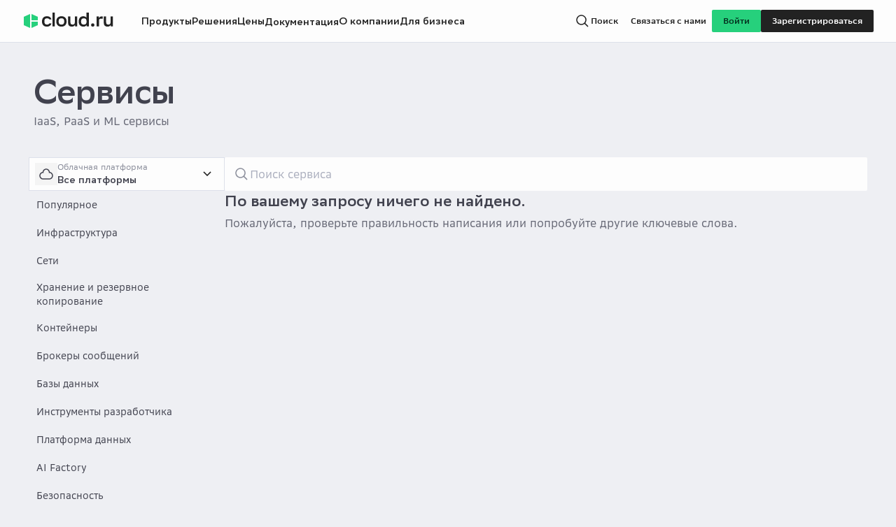

--- FILE ---
content_type: text/html; charset=utf-8
request_url: https://cloud.ru/products
body_size: 75670
content:
<!DOCTYPE html><html lang="ru"><head><meta charSet="utf-8"/><meta name="viewport" content="width=device-width, initial-scale=1"/><link rel="stylesheet" href="/_next/static/css/6749eccb5fc3c99e.css" data-precedence="next"/><link rel="stylesheet" href="/_next/static/css/5aa992ac10b3dd2b.css" data-precedence="next"/><link rel="stylesheet" href="/_next/static/css/52f89fe944484ffb.css" data-precedence="next"/><link rel="stylesheet" href="/_next/static/css/8a2d819bc8b56b9b.css" data-precedence="next"/><link rel="stylesheet" href="/_next/static/css/c094a2bdfb0e758c.css" data-precedence="next"/><link rel="stylesheet" href="/_next/static/css/c2c35a2d62d6d862.css" data-precedence="next"/><link rel="stylesheet" href="/_next/static/css/a68a426da0d375ac.css" data-precedence="next"/><link rel="stylesheet" href="/_next/static/css/ef267ac4e594de3d.css" data-precedence="next"/><link rel="stylesheet" href="/_next/static/css/b8736a0f5cc03e1c.css" data-precedence="next"/><link rel="stylesheet" href="/_next/static/css/63601e3350986944.css" data-precedence="next"/><link rel="stylesheet" href="/_next/static/css/1a2c0fbce1f75137.css" data-precedence="next"/><link rel="stylesheet" href="/_next/static/css/ccab4432fb660e87.css" data-precedence="next"/><link rel="stylesheet" href="/_next/static/css/ab100195fedf2580.css" data-precedence="next"/><link rel="stylesheet" href="/_next/static/css/11beb0f47d8a3ff2.css" data-precedence="next"/><link rel="stylesheet" href="/_next/static/css/8a8008132904de76.css" data-precedence="next"/><link rel="stylesheet" href="/_next/static/css/fef88624bc201d94.css" data-precedence="next"/><link rel="stylesheet" href="/_next/static/css/231341cda8cbf558.css" data-precedence="next"/><link rel="stylesheet" href="/_next/static/css/dcf5ae8314081c79.css" data-precedence="next"/><link rel="stylesheet" href="/_next/static/css/27f2f9d12bc48b06.css" data-precedence="next"/><link rel="stylesheet" href="/_next/static/css/2662f910e5ae9d9b.css" data-precedence="next"/><link rel="stylesheet" href="/_next/static/css/2496e488108f5284.css" data-precedence="next"/><link rel="stylesheet" href="/_next/static/css/67f1d4a29bc8e837.css" data-precedence="next"/><link rel="stylesheet" href="/_next/static/css/30d41fc0bcde7f71.css" data-precedence="next"/><link rel="stylesheet" href="/_next/static/css/cad11f189f9a8bd4.css" data-precedence="next"/><link rel="stylesheet" href="/_next/static/css/906d68c71c4eb12a.css" data-precedence="next"/><link rel="stylesheet" href="/_next/static/css/1779c476ad9ef8d9.css" data-precedence="next"/><link rel="stylesheet" href="/_next/static/css/990c9c0962bca0c1.css" data-precedence="next"/><link rel="stylesheet" href="/_next/static/css/ecbf64e758c5bf0a.css" data-precedence="next"/><link rel="stylesheet" href="/_next/static/css/a9a4d39e38e5ac5a.css" data-precedence="next"/><link rel="stylesheet" href="/_next/static/css/b300ff89036cf4d1.css" data-precedence="next"/><link rel="stylesheet" href="/_next/static/css/05f28c791315879c.css" data-precedence="next"/><link rel="stylesheet" href="/_next/static/css/9485aff153b499ac.css" data-precedence="next"/><link rel="stylesheet" href="/_next/static/css/e96d375752665a2d.css" data-precedence="next"/><link rel="stylesheet" href="/_next/static/css/b1c48a1b2a3f6b01.css" data-precedence="next"/><link rel="stylesheet" href="/_next/static/css/332239060014e597.css" data-precedence="next"/><link rel="stylesheet" href="/_next/static/css/feebb977c8e70257.css" data-precedence="next"/><link rel="stylesheet" href="/_next/static/css/8b7e3db1aa979f0c.css" data-precedence="next"/><link rel="stylesheet" href="/_next/static/css/aadc0a6a3c7cc2a7.css" data-precedence="next"/><link rel="stylesheet" href="/_next/static/css/974747fd386fa877.css" data-precedence="next"/><link rel="stylesheet" href="/_next/static/css/a98e026acd325617.css" data-precedence="next"/><link rel="stylesheet" href="/_next/static/css/3b03613a908fa747.css" data-precedence="next"/><link rel="stylesheet" href="/_next/static/css/b165b70798d6eebe.css" data-precedence="next"/><link rel="stylesheet" href="/_next/static/css/e18c55cc4f9ae569.css" data-precedence="next"/><link rel="stylesheet" href="/_next/static/css/461019da0cdf8060.css" data-precedence="next"/><link rel="stylesheet" href="/_next/static/css/c555f1ca99e4c442.css" data-precedence="next"/><link rel="stylesheet" href="/_next/static/css/9fc5f610c08a4b04.css" data-precedence="next"/><link rel="stylesheet" href="/_next/static/css/623edc6d9c6e2ebc.css" data-precedence="next"/><link rel="stylesheet" href="/_next/static/css/df1dca3497709921.css" data-precedence="next"/><link rel="stylesheet" href="/_next/static/css/39ab741a63a870eb.css" data-precedence="next"/><link rel="stylesheet" href="/_next/static/css/1a66794a4b19328e.css" data-precedence="next"/><link rel="stylesheet" href="/_next/static/css/68c3902f9a27bd05.css" data-precedence="next"/><link rel="stylesheet" href="/_next/static/css/76fb1d6a052b0e07.css" data-precedence="next"/><link rel="stylesheet" href="/_next/static/css/7abeb77e161278b0.css" data-precedence="next"/><link rel="stylesheet" href="/_next/static/css/5573edcb42079be4.css" data-precedence="next"/><link rel="stylesheet" href="/_next/static/css/c484dd5617cd6bc7.css" data-precedence="next"/><link rel="stylesheet" href="/_next/static/css/12565b46fa4d0b2e.css" data-precedence="next"/><link rel="stylesheet" href="/_next/static/css/496ea010629da52e.css" data-precedence="next"/><link rel="stylesheet" href="/_next/static/css/a50f006329aded5c.css" data-precedence="next"/><link rel="stylesheet" href="/_next/static/css/0295d77e04c812e8.css" data-precedence="next"/><link rel="stylesheet" href="/_next/static/css/e4c9be66161a4083.css" data-precedence="next"/><link rel="stylesheet" href="/_next/static/css/0b138a05c144d10c.css" data-precedence="next"/><link rel="stylesheet" href="/_next/static/css/3e5be1d8c74e6259.css" data-precedence="next"/><link rel="stylesheet" href="/_next/static/css/cc4d672b12fb01ec.css" data-precedence="next"/><link rel="stylesheet" href="/_next/static/css/031f9fdced3f809f.css" data-precedence="next"/><link rel="stylesheet" href="/_next/static/css/d489f3a1dcd07c4a.css" data-precedence="next"/><link rel="stylesheet" href="/_next/static/css/2529f0e992073525.css" data-precedence="next"/><link rel="stylesheet" href="/_next/static/css/670aa2e2b4cf5ba4.css" data-precedence="next"/><link rel="stylesheet" href="/_next/static/css/b3995ed9b3284978.css" data-precedence="next"/><link rel="stylesheet" href="/_next/static/css/7a027d708c8d0c74.css" data-precedence="next"/><link rel="stylesheet" href="/_next/static/css/9ab0ae6512c3787f.css" data-precedence="next"/><link rel="stylesheet" href="/_next/static/css/ca4fd7872142ef3b.css" data-precedence="next"/><link rel="stylesheet" href="/_next/static/css/c4d23aeb2924b659.css" data-precedence="next"/><link rel="stylesheet" href="/_next/static/css/1948ed522a3a99d3.css" data-precedence="next"/><link rel="stylesheet" href="/_next/static/css/6a9c6d1ea8e196db.css" data-precedence="next"/><link rel="stylesheet" href="/_next/static/css/41d560b15da06e9d.css" data-precedence="next"/><link rel="stylesheet" href="/_next/static/css/8c41a39e3c35cd97.css" data-precedence="next"/><link rel="stylesheet" href="/_next/static/css/f67fa46abf3f123e.css" data-precedence="next"/><link rel="stylesheet" href="/_next/static/css/6ffcce314c63e6e7.css" data-precedence="next"/><link rel="stylesheet" href="/_next/static/css/15f05fa4cab20884.css" data-precedence="next"/><link rel="stylesheet" href="/_next/static/css/43fc23f986056bcc.css" data-precedence="next"/><link rel="stylesheet" href="/_next/static/css/ba974b4e20d05fcd.css" data-precedence="next"/><link rel="stylesheet" href="/_next/static/css/e88df65018deb5fa.css" data-precedence="next"/><link rel="stylesheet" href="/_next/static/css/8dac0b95e6a9be68.css" data-precedence="next"/><link rel="preload" as="script" fetchPriority="low" href="/_next/static/chunks/webpack-daecf8d419225507.js"/><script src="/_next/static/chunks/cac99d89-d23e53e2e2fd391f.js" async=""></script><script src="/_next/static/chunks/25-36c5f35ba0db5032.js" async=""></script><script src="/_next/static/chunks/main-app-f47f7394a6e75b37.js" async=""></script><script src="/_next/static/chunks/1e221eae-bba46c74671b2cf1.js" async=""></script><script src="/_next/static/chunks/1350-e14fa8a600466622.js" async=""></script><script src="/_next/static/chunks/2848-b72e68355fd7130a.js" async=""></script><script src="/_next/static/chunks/2776-f4e23c170a685ca7.js" async=""></script><script src="/_next/static/chunks/3869-091e1b281eab1d13.js" async=""></script><script src="/_next/static/chunks/1528-08e4a07913d71c57.js" async=""></script><script src="/_next/static/chunks/app/layout-884493a2c28564b4.js" async=""></script><script src="/_next/static/chunks/3445-8d49da99cdea1c16.js" async=""></script><script src="/_next/static/chunks/5890-2c431dec17eddcf9.js" async=""></script><script src="/_next/static/chunks/4342-7b2482d31b221f8b.js" async=""></script><script src="/_next/static/chunks/5391-80f8831ee6004ef2.js" async=""></script><script src="/_next/static/chunks/89-5c774172c7b97b9a.js" async=""></script><script src="/_next/static/chunks/4757-4ffb11c235aa9fbd.js" async=""></script><script src="/_next/static/chunks/3245-85bbe4bff0dc9e4d.js" async=""></script><script src="/_next/static/chunks/4226-f12f317b8f8f29ed.js" async=""></script><script src="/_next/static/chunks/app/error-049a85288fe56e55.js" async=""></script><script src="/_next/static/chunks/app/not-found-30054e63ed4a52fb.js" async=""></script><script src="https://api.mindbox.ru/scripts/v1/tracker.js" async=""></script><script src="/_next/static/chunks/7813-c7fbe935a82e0358.js" async=""></script><script src="/_next/static/chunks/122-7b7f36a12f33e25a.js" async=""></script><script src="/_next/static/chunks/app/products/page-e40e1956be09f966.js" async=""></script><link rel="manifest" href="/manifest.json"/><link rel="icon" href="/favicons/logo-48.svg" type="image/svg+xml"/><link rel="apple-touch-icon" href="/favicons/logo-180.png"/><link rel="manifest" href="/manifest.json"/><link rel="preload" href="/fonts/sb-sans-display/SBSansDisplayLight.otf" as="font"/><link rel="preload" href="/fonts/sb-sans-display/SBSansDisplayLight.ttf" as="font"/><link rel="preload" href="/fonts/sb-sans-display/SBSansDisplayRegular.woff" as="font"/><link rel="preload" href="/fonts/sb-sans-display/SBSansDisplayRegular.woff2" as="font"/><link rel="preload" href="/fonts/sb-sans-display/SBSansDisplaySemiBold.woff" as="font"/><link rel="preload" href="/fonts/sb-sans-display/SBSansDisplaySemiBold.woff2" as="font"/><link rel="preload" href="/fonts/sb-sans-interface/SBSansInterface-Light.woff" as="font"/><link rel="preload" href="/fonts/sb-sans-interface/SBSansInterface-Light.woff2" as="font"/><link rel="preload" href="/fonts/sb-sans-interface/SBSansInterface-Regular.woff" as="font"/><link rel="preload" href="/fonts/sb-sans-interface/SBSansInterface-Regular.woff2" as="font"/><link rel="preload" href="/fonts/sb-sans-interface/SBSansInterface-Semibold.woff" as="font"/><link rel="preload" href="/fonts/sb-sans-interface/SBSansInterface-Semibold.woff2" as="font"/><link rel="preload" href="/fonts/sb-sans-interface/SBSansInterface-Bold.woff" as="font"/><link rel="preload" href="/fonts/sb-sans-interface/SBSansInterface-Bold.woff2" as="font"/><link rel="preload" href="/fonts/sb-sans-text/SBSansText.woff" as="font"/><link rel="preload" href="/fonts/sb-sans-text/SBSansText.woff2" as="font"/><link rel="preload" href="/fonts/sb-sans-text/SBSansTextItalic.woff" as="font"/><link rel="preload" href="/fonts/sb-sans-text/SBSansTextItalic.woff2" as="font"/><link rel="preload" href="/fonts/sb-sans-text/SBSansTextSemiBold.woff" as="font"/><link rel="preload" href="/fonts/sb-sans-text/SBSansTextSemiBold.woff2" as="font"/><link rel="preload" href="/fonts/sb-sans-text/SBSansTextSemiBoldItalic.woff" as="font"/><link rel="preload" href="/fonts/sb-sans-text/SBSansTextSemiBoldItalic.woff2" as="font"/><title>Каталог IaaS, PaaS и ML сервисов в облаке Cloud.ru</title><meta name="description" content="Ознакомьтесь с каталогом IaaS, PaaS и ML сервисов на Cloud.ru. Облачные инструменты для повышения эффективности и инновационного развития вашего бизнеса."/><meta name="author" content="ООО «Облачные технологии»"/><link rel="canonical" href="https://cloud.ru/products"/><link rel="alternate" type="image_src" href="https://cloud.ru/favicons/logo-180.png"/><meta property="og:title" content="Каталог IaaS, PaaS и ML сервисов в Cloud.ru"/><meta property="og:description" content="Представляем разнообразие IaaS, PaaS и ML сервисов на платформе Cloud.ru, предлагающих надежные инструменты для ваших бизнес-задач."/><meta property="og:url" content="https://cloud.ru/products"/><meta property="og:site_name" content="Каталог IaaS, PaaS и ML сервисов в облаке Cloud.ru"/><meta property="og:image" content="https://cloud.ru/favicons/logo-180.png"/><meta property="og:image:width" content="512"/><meta property="og:image:height" content="512"/><meta property="og:type" content="website"/><meta name="twitter:card" content="summary_large_image"/><meta name="twitter:title" content="Каталог IaaS, PaaS и ML сервисов в Cloud.ru"/><meta name="twitter:description" content="Представляем разнообразие IaaS, PaaS и ML сервисов на платформе Cloud.ru, предлагающих надежные инструменты для ваших бизнес-задач."/><meta name="twitter:image" content="https://cloud.ru/favicons/logo-180.png"/><meta name="twitter:image:width" content="512"/><meta name="twitter:image:height" content="512"/><script type="text/javascript">(function(e, x, pe, r, i, me, nt){ e[i]=e[i]||function(){(e[i].a=e[i].a||[]).push(arguments)},
      me=x.createElement(pe),me.async=1,me.src=r,nt=x.getElementsByTagName(pe)[0],nt.parentNode.insertBefore(me,nt)}) 
      (window, document, 'script', 'https://abt.s3.yandex.net/expjs/latest/exp.js', 'ymab'); 
      ymab('metrika.75066511', 'setConfig', { enableWatch: true });
      ymab('metrika.75066511', 'init'/*, {clientFeatures}, {callback}*/);</script><noscript>
              <div>
                <img
                  src="https://mc.yandex.ru/watch/75066511"
                  style={{ position: 'absolute', left: '-9999px' }}
                  alt="yandex"
                  loading="lazy"
                />
              </div></noscript><script type="text/javascript" defer="">
    (function (w, d, c) { (w[c] = w[c] || []).push(function() {var options = {project: 7731830,};try {w.top100Counter = new top100(options);} catch(e) { }});var n = d.getElementsByTagName("script")[0],s = d.createElement("script"),f = function () { n.parentNode.insertBefore(s, n); };s.type = "text/javascript";s.async = true;s.src=(d.location.protocol == "https:" ? "https:" : "http:") +"//st.top100.ru/top100/top100.js";    if (w.opera == "[object Opera]") {d.addEventListener("DOMContentLoaded", f, false);} else { f(); }})(window, document, "_top100q");
</script><script type="text/javascript" defer="">var _tmr = window._tmr || (window._tmr = []); _tmr.push({id: "3471163", type: "pageView", start: (new Date()).getTime()}); (function (d, w, id) { if (d.getElementById(id)) return; var ts = d.createElement("script"); ts.type = "text/javascript"; ts.async = true; ts.id = id; ts.src = "https://top-fwz1.mail.ru/js/code.js"; var f = function (){var s = d.getElementsByTagName("script")[0]; s.parentNode.insertBefore(ts, s);}; if (w.opera == "[object Opera]") { d.addEventListener("DOMContentLoaded", f, false); } else { f(); } })(document, window, "tmr-code");</script><script src="//code.jivo.ru/widget/LtwPGEyUzf" defer=""></script><noscript><img
                src="//counter.rambler.ru/top100.cnt?pid=7341172"
                style={{ position: 'absolute', left: '-9999px' }}
                alt="Топ-100"
              /></noscript><noscript><div>
                <img
                  src="https://top-fwz1.mail.ru/counter?id=3471163;js=na"
                  style={{ position: 'absolute', left: '-9999px' }}
                  alt="Top.Mail.Ru"
                />
              </div></noscript><script src="/_next/static/chunks/polyfills-42372ed130431b0a.js" noModule=""></script></head><body class="brand_light__9x5Hp"><div style="position:relative;z-index:0"><div style="display:none"><svg xmlns="http://www.w3.org/2000/svg" xmlns:xlink="http://www.w3.org/1999/xlink"><symbol fill="inherit" viewBox="0 0 24 24" id="snack-uikit-alarm-filled-s" xmlns="http://www.w3.org/2000/svg"><path fill-rule="evenodd" d="M5.97 5.97 3.24 8.7v6.6l2.73 2.73 2.73 2.73h6.6l2.73-2.73 2.73-2.73V8.7l-2.73-2.73-2.73-2.73H8.7zM13.04 9v3.24h-2.08V5.76h2.08zm0 7.46v1.02h-2.08v-2.04h2.08z"></path></symbol><symbol fill="inherit" viewBox="0 0 16 16" id="snack-uikit-alarm-filled-xs" xmlns="http://www.w3.org/2000/svg"><path fill-rule="evenodd" d="m3.473 3.473-2.22 2.22v4.614l2.22 2.22 2.22 2.22h4.614l2.22-2.22 2.22-2.22V5.693l-2.22-2.22-2.22-2.22H5.693zm5.274 2.78v2.494H7.253V3.76h1.494zm0 5.254v.76H7.253v-1.52h1.494z"></path></symbol><symbol fill="inherit" viewBox="0 0 24 24" id="snack-uikit-arrow-down-s" xmlns="http://www.w3.org/2000/svg"><path fill-rule="evenodd" d="M11.24 11.09v5.09l-2.36-2.36-2.36-2.36-.53.53-.53.53 3 3 2.999 2.999.27-.268.271-.269.271.269.27.268 2.999-2.999 3-3-.53-.53-.53-.53-2.36 2.36-2.36 2.36V6h-1.52z"></path></symbol><symbol fill="inherit" viewBox="0 0 16 16" id="snack-uikit-arrow-down-xs" xmlns="http://www.w3.org/2000/svg"><path fill-rule="evenodd" d="M7.253 7.1v3.1L5.886 8.833 4.52 7.467l-.527.526-.526.527 2 2 1.999 1.999.267-.265.267-.266.267.266.267.265 1.999-1.999 2-2-.526-.527-.527-.526-1.347 1.346a65 65 0 0 1-1.366 1.347c-.011 0-.02-1.386-.02-3.08V4H7.253z"></path></symbol><symbol fill="inherit" viewBox="0 0 24 24" id="snack-uikit-arrow-left-s" xmlns="http://www.w3.org/2000/svg"><path fill-rule="evenodd" d="m8.469 8.471-2.99 2.99.261.259.26.258-.269.271-.27.272L8.46 15.52l2.999 3 .531-.53.53-.529-2.35-2.351-2.35-2.35H18v-1.52H7.82l2.36-2.36 2.359-2.36L12.02 6a10 10 0 0 0-.54-.52c-.011 0-1.366 1.346-3.011 2.991"></path></symbol><symbol fill="inherit" viewBox="0 0 16 16" id="snack-uikit-arrow-left-xs" xmlns="http://www.w3.org/2000/svg"><path fill-rule="evenodd" d="m5.48 5.467-2 2 .26.259.26.26-.267.267-.266.268 2 1.999 2 2 .526-.527.527-.526-1.34-1.34a66 66 0 0 1-1.34-1.36c0-.011 1.386-.02 3.08-.02H12V7.253H5.8l1.367-1.367L8.533 4.52l-.526-.527-.527-.526z"></path></symbol><symbol fill="inherit" viewBox="0 0 24 24" id="snack-uikit-arrow-links-s" xmlns="http://www.w3.org/2000/svg"><path fill-rule="evenodd" d="M10 8v.76h4.18l-3.35 3.35-3.35 3.35.53.53.53.53 3.35-3.35 3.35-3.35V14h1.52V8H16v-.76h-6z"></path></symbol><symbol fill="inherit" viewBox="0 0 16 16" id="snack-uikit-arrow-links-xs" xmlns="http://www.w3.org/2000/svg"><path fill-rule="evenodd" d="M6 5.013v.747h3.187L7.333 7.613 5.48 9.467l.527.526.526.527 1.854-1.853 1.853-1.854V10h1.52V5.013h-.747v-.746H6z"></path></symbol><symbol fill="inherit" viewBox="0 0 24 24" id="snack-uikit-arrow-right-s" xmlns="http://www.w3.org/2000/svg"><path fill-rule="evenodd" d="m11.98 6-.519.52 2.359 2.36 2.36 2.36H6v1.52h10.18l-2.35 2.35-2.35 2.351.53.529.531.53 2.999-3 2.999-2.999-.27-.272-.269-.271.26-.258.261-.259-2.99-2.99c-1.645-1.645-3-2.991-3.011-2.991a10 10 0 0 0-.54.52"></path></symbol><symbol fill="inherit" viewBox="0 0 16 16" id="snack-uikit-arrow-right-xs" xmlns="http://www.w3.org/2000/svg"><path fill-rule="evenodd" d="m7.993 3.993-.526.527 1.366 1.367L10.2 7.253H4v1.494h3.08c1.694 0 3.08.009 3.08.02s-.603.623-1.34 1.36l-1.34 1.34.527.526.526.527 2-2 2-1.999-.266-.268L12 7.986l.26-.26.26-.259-2-2-2-2z"></path></symbol><symbol fill="inherit" viewBox="0 0 24 24" id="snack-uikit-arrow-up-s" xmlns="http://www.w3.org/2000/svg"><path fill-rule="evenodd" d="m8.47 8.47-2.99 2.99.53.53.53.53 2.35-2.35 2.35-2.35V18h1.52V7.82l2.35 2.35 2.351 2.35.529-.53.53-.531-3-2.999-2.999-2.999-.26.258-.261.259-.251-.249a3 3 0 0 0-.27-.249c-.011 0-1.365 1.346-3.009 2.99"></path></symbol><symbol fill="inherit" viewBox="0 0 16 16" id="snack-uikit-arrow-up-xs" xmlns="http://www.w3.org/2000/svg"><path fill-rule="evenodd" d="m5.48 5.467-2 2 .527.526.526.527 1.36-1.36 1.36-1.36V12h1.494V8.92c0-1.694.009-3.08.02-3.08s.623.603 1.36 1.34l1.34 1.34.526-.527.527-.526-2-2-1.999-2-.261.259-.26.26-.26-.26-.261-.259z"></path></symbol><symbol fill="inherit" viewBox="0 0 24 24" id="snack-uikit-calendar-s" xmlns="http://www.w3.org/2000/svg"><path fill-rule="evenodd" d="M6.24 3.12v1.12h-3v15.52h17.52V4.24h-3V2h-1.52v2.24H7.76V2H6.24zm13 4.38v1.74H4.76V5.76h14.48zm0 7v3.74H4.76v-7.48h14.48z"></path></symbol><symbol fill="inherit" viewBox="0 0 16 16" id="snack-uikit-calendar-xs" xmlns="http://www.w3.org/2000/svg"><path fill-rule="evenodd" d="M4.24 2.627v.626h-2L2.247 8.5l.006 5.247 5.754.006 5.753.007V3.253h-2V2h-1.52v1.253H5.76V2H4.24zm8 2.88v.76H3.76v-1.52h8.48zm0 4.506v2.254H3.76V7.76h8.48z"></path></symbol><symbol fill="inherit" viewBox="0 0 24 24" id="snack-uikit-check-filled-s" xmlns="http://www.w3.org/2000/svg"><path fill-rule="evenodd" d="M11.34 3.28a8.7 8.7 0 0 0-5.521 2.54c-1.344 1.343-2.192 3.027-2.485 4.94-.096.63-.096 1.85 0 2.48.398 2.594 1.87 4.839 4.07 6.205 1.518.943 3.456 1.42 5.206 1.282 2.156-.17 4.069-1.044 5.571-2.546s2.376-3.415 2.546-5.571c.214-2.714-.976-5.533-3.073-7.281-1.795-1.495-4.009-2.214-6.314-2.049M14 13.06l-3 3-2-2-2-1.999.53-.531.529-.53 1.471 1.47L11 13.94l2.47-2.47L15.939 9l.531.53.531.529z"></path></symbol><symbol fill="inherit" viewBox="0 0 16 16" id="snack-uikit-check-filled-xs" xmlns="http://www.w3.org/2000/svg"><path fill-rule="evenodd" d="M7.48 1.269c-1.383.142-2.525.576-3.549 1.347a8.6 8.6 0 0 0-1.137 1.091c-.771.923-1.282 2.074-1.479 3.333-.067.433-.067 1.487 0 1.92a6.9 6.9 0 0 0 1.072 2.787 7 7 0 0 0 1.904 1.891 6.9 6.9 0 0 0 2.749 1.047c.433.067 1.487.067 1.92 0a6.8 6.8 0 0 0 3.12-1.308c.326-.243 1.054-.971 1.297-1.297a6.8 6.8 0 0 0 1.308-3.12c.067-.433.067-1.487 0-1.92a6.9 6.9 0 0 0-1.072-2.787 6.6 6.6 0 0 0-.951-1.12C11.643 2.15 10.401 1.542 8.96 1.32c-.268-.041-1.247-.074-1.48-.051m3.993 4.271.527.527-2.5 2.5-2.5 2.5-1.5-1.5L4 8.066l.533-.533L5.067 7l.966.967.967.966 1.96-1.96a194 194 0 0 1 1.974-1.96c.007 0 .25.237.539.527"></path></symbol><symbol fill="inherit" viewBox="0 0 24 24" id="snack-uikit-check-s" xmlns="http://www.w3.org/2000/svg"><path fill-rule="evenodd" d="M13.73 11.21 11 13.94 9.26 12.2l-1.74-1.74-.53.53-.53.53 2.27 2.27L11 16.06l3.27-3.27 3.269-3.269L17.02 9c-.285-.286-.528-.52-.539-.52s-1.25 1.228-2.751 2.73"></path></symbol><symbol fill="inherit" viewBox="0 0 16 16" id="snack-uikit-check-xs" xmlns="http://www.w3.org/2000/svg"><path fill-rule="evenodd" d="M9.227 6.707 7 8.933 5.767 7.7 4.533 6.467 4 7l-.534.533L5.233 9.3 7 11.067 9.767 8.3l2.766-2.766-.526-.527c-.29-.29-.533-.527-.54-.527s-1.016 1.002-2.24 2.227"></path></symbol><symbol fill="inherit" viewBox="0 0 24 24" id="snack-uikit-chevron-down-s" xmlns="http://www.w3.org/2000/svg"><path fill-rule="evenodd" d="m6.98 9-.519.521L9.23 12.29 12 15.06l2.77-2.77 2.77-2.77-.53-.53-.53-.53-2.24 2.24L12 12.94l-2.23-2.23a168 168 0 0 0-2.251-2.23c-.011 0-.254.234-.539.52"></path></symbol><symbol fill="inherit" viewBox="0 0 16 16" id="snack-uikit-chevron-down-xs" xmlns="http://www.w3.org/2000/svg"><path fill-rule="evenodd" d="m4.987 7-.52.52 1.766 1.767L8 11.053l1.767-1.766 1.766-1.767-.526-.527-.527-.526-1.24 1.24L8 8.946 6.767 7.713A89 89 0 0 0 5.52 6.48c-.008 0-.248.234-.533.52"></path></symbol><symbol fill="inherit" viewBox="0 0 24 24" id="snack-uikit-chevron-left-s" xmlns="http://www.w3.org/2000/svg"><path fill-rule="evenodd" d="M11.7 9.24 8.94 12l2.76 2.76 2.759 2.76.531-.53.53-.529-2.23-2.231L11.06 12l2.24-2.24 2.239-2.24L15.02 7a10 10 0 0 0-.54-.52c-.011 0-1.262 1.242-2.78 2.76"></path></symbol><symbol fill="inherit" viewBox="0 0 16 16" id="snack-uikit-chevron-left-xs" xmlns="http://www.w3.org/2000/svg"><path fill-rule="evenodd" d="M6.707 6.24 4.947 8l1.76 1.76 1.759 1.76.527-.527.527-.526-1.233-1.233L7.054 8l1.239-1.24 1.24-1.24-.52-.52c-.285-.286-.525-.52-.533-.52-.007 0-.805.792-1.773 1.76"></path></symbol><symbol fill="inherit" viewBox="0 0 24 24" id="snack-uikit-chevron-right-s" xmlns="http://www.w3.org/2000/svg"><path fill-rule="evenodd" d="m9.98 7-.519.52L11.7 9.76 13.94 12l-2.23 2.23-2.23 2.231.53.529.531.53 2.759-2.76L16.06 12 13.3 9.24a275 275 0 0 0-2.78-2.76 10 10 0 0 0-.54.52"></path></symbol><symbol fill="inherit" viewBox="0 0 16 16" id="snack-uikit-chevron-right-xs" xmlns="http://www.w3.org/2000/svg"><path fill-rule="evenodd" d="m6.987 5-.52.52 1.24 1.24L8.946 8 7.713 9.234 6.48 10.467l.527.526.527.527 1.759-1.76L11.053 8l-1.76-1.76c-.968-.968-1.766-1.76-1.773-1.76-.008 0-.248.234-.533.52"></path></symbol><symbol fill="inherit" viewBox="0 0 24 24" id="snack-uikit-chevron-up-s" xmlns="http://www.w3.org/2000/svg"><path fill-rule="evenodd" d="m9.23 10.71-2.75 2.75.53.53.53.53 2.23-2.23L12 10.06l2.23 2.23 2.231 2.23.529-.53.53-.531-2.75-2.749A273 273 0 0 0 12 7.96c-.011 0-1.258 1.238-2.77 2.75"></path></symbol><symbol fill="inherit" viewBox="0 0 16 16" id="snack-uikit-chevron-up-xs" xmlns="http://www.w3.org/2000/svg"><path fill-rule="evenodd" d="M6.233 6.713 4.48 8.467l.527.526.526.527 1.234-1.233L8 7.054l1.234 1.233 1.233 1.233.526-.527.527-.527-1.753-1.753C8.802 5.749 8.007 4.96 8 4.96s-.802.789-1.767 1.753"></path></symbol><symbol fill="inherit" viewBox="0 0 24 24" id="snack-uikit-copy-s" xmlns="http://www.w3.org/2000/svg"><path fill-rule="evenodd" d="M8.24 5.74v2.5h-5v12.52h12.52v-5h5V3.24H8.24zm11 3.76v4.74h-3.48v-6h-6V4.76h9.48zm-5 5v4.74H4.76V9.76h9.48z"></path></symbol><symbol fill="inherit" viewBox="0 0 16 16" id="snack-uikit-copy-xs" xmlns="http://www.w3.org/2000/svg"><path fill-rule="evenodd" d="M5.253 3.253v2h-4v9.494h9.494v-4h4V1.253H5.253zm8 2.747v3.253h-2.506v-4h-4V2.747h6.506zm-4 4v3.253H2.747V6.747h6.506z"></path></symbol><symbol fill="inherit" viewBox="0 0 24 24" id="snack-uikit-cross-filled-s" xmlns="http://www.w3.org/2000/svg"><path fill-rule="evenodd" d="M5.97 5.97 3.24 8.7v6.6l2.73 2.73 2.73 2.73h6.6l2.73-2.73 2.73-2.73V8.7l-2.73-2.73-2.73-2.73H8.7zm7.5 3.5L14.94 8l.53.53.53.53-1.47 1.47L13.06 12l1.47 1.47L16 14.94l-.53.53-.53.53-1.47-1.47L12 13.06l-1.47 1.47L9.06 16l-.53-.53-.53-.53 1.47-1.47L10.94 12l-1.47-1.47L8 9.06l.53-.53.53-.53 1.47 1.47L12 10.94z"></path></symbol><symbol fill="inherit" viewBox="0 0 16 16" id="snack-uikit-cross-filled-xs" xmlns="http://www.w3.org/2000/svg"><path fill-rule="evenodd" d="m3.473 3.473-2.22 2.22v4.614l2.22 2.22 2.22 2.22h4.614l2.22-2.22 2.22-2.22V5.693l-2.22-2.22-2.22-2.22H5.693zM6.753 5.7 8 6.946l1.253-1.253 1.254-1.253.526.527.527.526-1.253 1.254L9.054 8l1.253 1.253 1.253 1.254-.527.526-.526.527-1.254-1.253L8 9.054l-1.253 1.253-1.254 1.253-.526-.527-.527-.526 1.253-1.254L6.946 8 5.693 6.747 4.44 5.493l.52-.52c.286-.286.526-.52.533-.52s.575.561 1.26 1.247"></path></symbol><symbol fill="inherit" viewBox="0 0 24 24" id="snack-uikit-cross-s" xmlns="http://www.w3.org/2000/svg"><path fill-rule="evenodd" d="m7.98 8-.519.52L9.2 10.26 10.94 12l-1.73 1.73-1.73 1.73.53.53.53.53 1.73-1.73L12 13.06l1.73 1.73 1.73 1.73.53-.53.53-.53-1.73-1.73L13.06 12l1.73-1.73 1.73-1.73-.53-.53-.53-.53-1.73 1.73L12 10.94l-1.73-1.73c-.952-.952-1.74-1.73-1.751-1.73s-.254.234-.539.52"></path></symbol><symbol fill="inherit" viewBox="0 0 16 16" id="snack-uikit-cross-xs" xmlns="http://www.w3.org/2000/svg"><path fill-rule="evenodd" d="m4.987 5-.52.52 1.24 1.24L6.946 8 5.713 9.233 4.48 10.467l.527.526.526.527 1.234-1.233L8 9.054l1.233 1.233 1.234 1.233.526-.527.527-.526-1.233-1.234L9.054 8l1.239-1.24 1.24-1.24-.526-.527-.527-.526-1.24 1.24L8 6.946 6.767 5.713A89 89 0 0 0 5.52 4.48c-.008 0-.248.234-.533.52"></path></symbol><symbol fill="inherit" viewBox="0 0 24 24" id="snack-uikit-day-s" xmlns="http://www.w3.org/2000/svg"><path fill-rule="evenodd" d="m11.249 4.25.011 1.25h1.48l.011-1.25.01-1.25h-1.522zM5.62 5.64l-.519.52.929.93.93.93.53-.53.529-.53-.919-.92c-.506-.506-.929-.92-.94-.92a10 10 0 0 0-.54.52m11.28.4-.919.92.529.53.53.53.93-.93.929-.93-.519-.52a10 10 0 0 0-.54-.52c-.011 0-.434.414-.94.92m-5.356 1.243c-1.944.172-3.617 1.589-4.127 3.496a4.74 4.74 0 0 0 .617 3.821c.286.441.925 1.08 1.366 1.366a4.73 4.73 0 0 0 5.2 0c.441-.286 1.08-.925 1.366-1.366 1.211-1.871.99-4.275-.541-5.871a4.63 4.63 0 0 0-3.029-1.448 9 9 0 0 0-.476-.035c-.011.003-.18.019-.376.037m1.37 1.595c.508.146.893.372 1.321.78.446.425.733.89.894 1.45.129.45.129 1.334 0 1.784-.167.582-.458 1.042-.941 1.492-.633.588-1.319.856-2.188.856s-1.555-.268-2.188-.856c-.483-.45-.774-.91-.941-1.492-.129-.45-.129-1.334 0-1.784.152-.53.375-.91.787-1.343a3.1 3.1 0 0 1 1.775-.967c.321-.058 1.152-.013 1.481.08M3 12v.761l1.25-.01 1.25-.011v-1.48l-1.25-.011-1.25-.01zm15.498-.709c-.011.029-.015.366-.009.75l.011.699 1.25.011 1.25.01V11.24h-1.241c-.974 0-1.246.011-1.261.051M6.04 16.9l-.939.94.529.53.53.53.94-.94.94-.941-.53-.529-.531-.53zm10.45-.41-.53.531.94.939.94.939.53-.529.53-.53-.94-.94-.941-.94zm-5.25 3.27V21h1.52v-2.48h-1.52z"></path></symbol><symbol fill="inherit" viewBox="0 0 24 24" id="snack-uikit-download-s" xmlns="http://www.w3.org/2000/svg"><path fill-rule="evenodd" d="M11.24 8.12v3.12H7.18l2.41 2.41L12 16.06l2.41-2.41 2.41-2.41h-4.06V5h-1.52zM3 19v.76h18v-1.52H3z"></path></symbol><symbol fill="inherit" viewBox="0 0 16 16" id="snack-uikit-download-xs" xmlns="http://www.w3.org/2000/svg"><path fill-rule="evenodd" d="M7.253 4.64v1.627h-4.04L5.607 8.66 8 11.053l2.387-2.386 2.386-2.387-2.006-.013-2.007-.014-.007-1.62-.007-1.62H7.253zM2 14v.747h12v-1.494H2z"></path></symbol><symbol fill="inherit" viewBox="0 0 24 24" id="snack-uikit-drag-drop-s" xmlns="http://www.w3.org/2000/svg"><path fill-rule="evenodd" d="M8.701 4.285c-.334.048-.639.213-.932.502a1.65 1.65 0 0 0-.491 1.483c.069.401.204.66.498.954s.553.429.954.498c.326.056.699.004 1.023-.143.279-.127.699-.547.826-.826.295-.651.189-1.388-.275-1.902-.417-.46-.975-.658-1.603-.566m6 0c-.334.048-.639.213-.932.502a1.65 1.65 0 0 0-.491 1.483c.069.401.204.66.498.954s.553.429.954.498c.326.056.699.004 1.023-.143.279-.127.699-.547.826-.826.295-.651.189-1.388-.275-1.902-.417-.46-.975-.658-1.603-.566m-6 6c-.334.048-.639.213-.932.502a1.65 1.65 0 0 0-.491 1.483c.069.401.204.66.498.954s.553.429.954.498c.326.056.699.004 1.023-.143.279-.127.699-.547.826-.826.295-.651.189-1.388-.275-1.902-.417-.46-.975-.658-1.603-.566m6 0c-.334.048-.639.213-.932.502a1.65 1.65 0 0 0-.491 1.483c.069.401.204.66.498.954s.553.429.954.498c.326.056.699.004 1.023-.143.279-.127.699-.547.826-.826.295-.651.189-1.388-.275-1.902-.417-.46-.975-.658-1.603-.566m-6 6c-.334.048-.639.213-.932.502a1.65 1.65 0 0 0-.491 1.483c.069.401.204.66.498.954s.553.429.954.498c.326.056.699.004 1.023-.143.279-.127.699-.547.826-.826.295-.651.189-1.388-.275-1.902-.417-.46-.975-.658-1.603-.566m6 0c-.334.048-.639.213-.932.502a1.65 1.65 0 0 0-.491 1.483c.069.401.204.66.498.954s.553.429.954.498c.326.056.699.004 1.023-.143.279-.127.699-.547.826-.826.295-.651.189-1.388-.275-1.902-.417-.46-.975-.658-1.603-.566"></path></symbol><symbol fill="inherit" viewBox="0 0 16 16" id="snack-uikit-drag-drop-xs" xmlns="http://www.w3.org/2000/svg"><path fill-rule="evenodd" d="M5.111 1.295c-.599.119-1.154.659-1.311 1.277-.052.206-.052.65 0 .856.159.623.701 1.15 1.318 1.281.402.085.842.024 1.21-.168a1.85 1.85 0 0 0 .736-.759c.179-.37.227-.728.15-1.13a1.76 1.76 0 0 0-.921-1.208 1.8 1.8 0 0 0-1.182-.149m4.996 0a1.8 1.8 0 0 0-1.17.919 1.74 1.74 0 0 0 0 1.572c.215.436.65.785 1.133.908.655.168 1.324-.052 1.777-.583.525-.615.53-1.598.012-2.209-.447-.526-1.091-.749-1.752-.607M5.04 6.309a1.79 1.79 0 0 0-1.242 1.28c-.065.278-.042.736.05.997.133.374.454.752.805.947.267.148.518.211.84.21.518-.002.895-.161 1.253-.526.207-.211.331-.414.418-.68.066-.199.076-.272.076-.537s-.01-.338-.076-.537c-.183-.561-.677-1.027-1.223-1.156-.214-.051-.707-.049-.901.002m5.007-.002c-.534.134-1.033.607-1.213 1.146-.061.186-.07.257-.07.547s.009.361.07.547c.181.544.663.998 1.221 1.149.272.073.703.062.974-.026.517-.167.969-.611 1.133-1.111.056-.171.065-.249.065-.559 0-.308-.01-.388-.064-.555a1.8 1.8 0 0 0-1.038-1.08c-.187-.074-.236-.082-.565-.089-.249-.005-.407.004-.513.031m-4.936 4.988c-.599.119-1.154.659-1.311 1.277-.052.206-.052.65 0 .856.159.623.701 1.15 1.318 1.281.402.085.842.024 1.21-.168a1.85 1.85 0 0 0 .736-.759c.179-.37.227-.728.15-1.13a1.76 1.76 0 0 0-.921-1.208 1.8 1.8 0 0 0-1.182-.149m4.996 0a1.8 1.8 0 0 0-1.17.919 1.74 1.74 0 0 0 0 1.572c.215.436.65.785 1.133.908.655.168 1.324-.052 1.777-.583.525-.615.53-1.598.012-2.209-.447-.526-1.091-.749-1.752-.607"></path></symbol><symbol fill="inherit" viewBox="0 0 24 24" id="snack-uikit-email-s" xmlns="http://www.w3.org/2000/svg"><path fill-rule="evenodd" d="M3.24 12v7.76h17.52V4.24H3.24zm16-5.35v.891l-3.43 1.711c-2.25 1.122-3.495 1.723-3.62 1.744a1.3 1.3 0 0 1-.38 0c-.125-.021-1.37-.622-3.62-1.744L4.76 7.541V5.76h14.48zM7.929 10.801c1.983.989 3.226 1.586 3.391 1.629.347.092 1.013.092 1.36 0 .165-.043 1.408-.64 3.391-1.629 1.722-.859 3.14-1.561 3.15-1.561s.019 2.025.019 4.5v4.5H4.76v-4.5c0-2.475.009-4.5.019-4.5s1.428.702 3.15 1.561"></path></symbol><symbol fill="inherit" viewBox="0 0 24 24" id="snack-uikit-eye-closed-s" xmlns="http://www.w3.org/2000/svg"><path fill-rule="evenodd" d="m2.98 3-.519.52L4.08 5.142 5.7 6.764l-.1.082-1.73 1.447-1.63 1.365v4.689l3.248 2.707 3.248 2.706h6.533l.905-.78c.498-.429.919-.78.936-.78s.777.747 1.69 1.66l1.659 1.66.531-.53.531-.529-8.991-8.991C7.586 6.526 3.531 2.48 3.519 2.48s-.254.234-.539.52M9 5v.76l2.87.001h2.87l2.749 2.29 2.749 2.289.001 1.661.001 1.661-.599.499c-.329.274-.599.513-.6.531s.209.282.466.588c.463.551.467.555.555.486.049-.039.451-.375.893-.747l.805-.677V9.66l-3.25-2.71-3.25-2.709h-3.13L9 4.24zM7.636 8.696l.856.856-.122.198q-.553.899-.598 2.07c-.043 1.126.249 2.051.908 2.873.588.734 1.389 1.228 2.359 1.456.427.101 1.499.1 1.931-.002a5 5 0 0 0 1.241-.487l.244-.145.797.797.797.798-.654.564-.655.564-2.742.001-2.742.001-2.748-2.29-2.748-2.289V10.34l1.49-1.249a85 85 0 0 1 1.51-1.25c.012 0 .406.384.876.855m3.858 3.858 1.873 1.873-.194.083c-.423.181-.656.226-1.173.227-.41 0-.554-.016-.8-.092a2.6 2.6 0 0 1-1.164-.686 2.67 2.67 0 0 1-.701-1.239c-.086-.346-.087-1.059-.001-1.392.072-.276.221-.648.261-.648.014 0 .868.843 1.899 1.874"></path></symbol><symbol fill="inherit" viewBox="0 0 16 16" id="snack-uikit-eye-closed-xs" xmlns="http://www.w3.org/2000/svg"><path fill-rule="evenodd" d="m1.993 1.993-.526.527 1.001 1.001 1 1.001-.434.428c-.239.235-.737.721-1.107 1.078l-.674.65V9.32l2.22 2.22 2.22 2.22h4.625l.564-.613c.31-.338.571-.614.581-.614.009 0 .464.447 1.01.994l.994.993.526-.527.527-.526-6-6-6-6zm5 1.014.007.74 1.347.007 1.346.006 1.78 1.78 1.78 1.78v1.401l-.413.485c-.325.38-.407.491-.38.515.018.017.243.208.5.425.257.218.498.424.536.459l.069.063.591-.693.591-.694V6.68L12.54 4.473l-2.207-2.206H6.986zM4.946 5.999l.399.4-.076.154a3.21 3.21 0 0 0-.133 2.616c.367.975 1.264 1.689 2.353 1.874.228.039.794.039 1.022 0 .278-.047.622-.155.87-.273l.227-.109.396.396.396.396-.375.407-.374.407H6.333L4.54 10.473 2.747 8.68V7.318l.886-.858c.488-.472.893-.859.901-.859.007-.001.193.179.412.398m3.479 3.534c-.05.05-.659.05-.852.001-.573-.148-1.026-.63-1.12-1.191-.034-.198-.024-.709.014-.77.013-.021.362.31 1.003.95.672.672.973.991.955 1.01"></path></symbol><symbol fill="inherit" viewBox="0 0 24 24" id="snack-uikit-eye-s" xmlns="http://www.w3.org/2000/svg"><path fill-rule="evenodd" d="M5.49 6.95 2.24 9.66v4.687l3.248 2.707 3.248 2.706h6.528l3.248-2.706 3.248-2.707V9.66l-3.25-2.71-3.25-2.709H8.74zm11.999 1.101 2.749 2.289.001 1.66.001 1.661-2.748 2.289-2.748 2.29H9.256l-2.748-2.29-2.748-2.289L3.761 12l.001-1.66 2.749-2.289 2.749-2.29h5.48zm-6.269-.228c-1.693.297-2.97 1.516-3.369 3.216-.1.423-.1 1.499 0 1.922.228.97.722 1.771 1.456 2.359.564.452 1.2.735 1.943.864.458.08 1.312.059 1.743-.043 1.682-.396 2.895-1.686 3.191-3.391.079-.454.059-1.312-.041-1.734-.4-1.697-1.679-2.9-3.398-3.195a5.2 5.2 0 0 0-1.525.002m1.52 1.521c.712.168 1.379.694 1.693 1.337.238.486.292.731.292 1.319s-.054.833-.292 1.319c-.307.627-.884 1.095-1.633 1.326-.245.076-.391.092-.8.092s-.555-.016-.8-.092c-.749-.231-1.326-.699-1.633-1.326-.238-.486-.292-.731-.292-1.319s.054-.833.292-1.319c.292-.596.867-1.08 1.547-1.3.431-.14 1.124-.156 1.626-.037"></path></symbol><symbol fill="inherit" viewBox="0 0 16 16" id="snack-uikit-eye-xs" xmlns="http://www.w3.org/2000/svg"><path fill-rule="evenodd" d="M3.475 4.208 1.257 6.147v3.706l2.236 1.954 2.236 1.953h4.542l2.236-1.953 2.236-1.954V6.147l-2.218-1.939-2.218-1.94H5.693zM11.491 5.3l1.761 1.54v2.32l-1.776 1.553-1.777 1.554H6.301l-1.777-1.554L2.748 9.16V6.84L4.509 5.3 6.27 3.76h3.46zm-4.066-.329a3.1 3.1 0 0 0-1.156.461c-.694.452-1.165 1.191-1.312 2.057a4.5 4.5 0 0 0 0 1.022c.227 1.336 1.196 2.305 2.532 2.532.228.039.794.039 1.022 0a3.1 3.1 0 0 0 2.003-1.222c.242-.334.451-.852.529-1.31a4.5 4.5 0 0 0 0-1.022c-.208-1.228-1.049-2.155-2.239-2.468-.218-.057-.329-.069-.724-.077-.316-.006-.528.003-.655.027m.982 1.495a1.52 1.52 0 0 1 1.127 1.127c.124.586-.026 1.163-.402 1.539-.302.301-.66.441-1.132.441s-.83-.14-1.132-.441c-.376-.376-.526-.953-.402-1.539.113-.533.586-1.011 1.115-1.126.22-.048.603-.048.826-.001"></path></symbol><symbol fill="inherit" viewBox="0 0 24 24" id="snack-uikit-file-s" xmlns="http://www.w3.org/2000/svg"><path fill-rule="evenodd" d="M4.24 12v8.76h15.52V7.7l-2.23-2.23-2.23-2.23H4.24zm12.23-5.47 1.77 1.77v10.94H5.76V4.76h8.94zM8 8v.76h2V7.24H8zm0 4v.76h8v-1.52H8zm0 4v.76h8v-1.52H8z"></path></symbol><symbol fill="inherit" viewBox="0 0 16 16" id="snack-uikit-file-xs" xmlns="http://www.w3.org/2000/svg"><path fill-rule="evenodd" d="M2.24 8v6.747h11.52V4.707L12.033 2.98l-1.726-1.727H2.24zm8.727-3.98 1.273 1.273v7.96H3.76V2.747h5.933zm-5.98 1.313v.747h2.026V4.587H4.987zm0 2.667v.747h6.026V7.253H4.987zm0 2.667v.746h6.026V9.92H4.987z"></path></symbol><symbol fill="inherit" viewBox="0 0 24 24" id="snack-uikit-filter-s" xmlns="http://www.w3.org/2000/svg"><path fill-rule="evenodd" d="M4 7v.76h16V6.24H4zm3 5v.76h10v-1.52H7zm3 5v.76h4v-1.52h-4z"></path></symbol><symbol fill="inherit" viewBox="0 0 24 24" id="snack-uikit-folder-open-s" xmlns="http://www.w3.org/2000/svg"><path fill-rule="evenodd" d="M3.24 12v7.76l8.666-.01 8.665-.01 1.213-4.24 1.215-4.25c0-.005-.503-.01-1.119-.01h-1.12v-5h-8.561l-1.499-1-1.499-1H3.24zm7.04-5.24 1.5 1h7.46v3.48l-5.906.01-5.905.01-.576 2.015a87 87 0 0 0-.565 2.023c.007.005.331.099.722.21l.71.201.078-.264.747-2.615c.019-.066.351-.07 6.24-.07h6.22l-.027.085c-.036.114-1.538 5.372-1.538 5.385 0 .005-3.303.01-7.34.01H4.76V5.76h4.02z"></path></symbol><symbol fill="inherit" viewBox="0 0 16 16" id="snack-uikit-folder-open-xs" xmlns="http://www.w3.org/2000/svg"><path fill-rule="evenodd" d="M1.253 8.507v6.24h6.694c3.681 0 6.693-.009 6.694-.02 0-.011.28-1.697.622-3.747l.622-3.727h-1.138V4.267H8.333l-1-1-.999-1H1.253zm5.44-3.747 1 1h5.56v1.493H5.346l-.211 1.48a42 42 0 0 0-.199 1.49c.014.013 1.352.204 1.425.204.051 0 .061-.052.172-.84l.118-.84h3.728c2.523 0 3.728.008 3.728.027 0 .033-.715 4.334-.734 4.419l-.014.06H2.747V3.76h2.947z"></path></symbol><symbol fill="inherit" viewBox="0 0 24 24" id="snack-uikit-folder-s" xmlns="http://www.w3.org/2000/svg"><path fill-rule="evenodd" d="M3.24 12v7.76h17.52V6.24h-8.561l-1.499-1-1.499-1H3.24zm7.04-5.24 1.5 1h7.46v10.48H4.76V5.76h4.02z"></path></symbol><symbol fill="inherit" viewBox="0 0 16 16" id="snack-uikit-folder-xs" xmlns="http://www.w3.org/2000/svg"><path fill-rule="evenodd" d="M1.253 8.507v6.24h13.494V4.267H8.333l-1-1-.999-1H1.253zm5.44-3.747 1 1h5.56v7.493H2.747V3.76h2.947z"></path></symbol><symbol fill="inherit" viewBox="0 0 24 24" id="snack-uikit-function-settings-s" xmlns="http://www.w3.org/2000/svg"><path fill-rule="evenodd" d="M5.24 4.675v.674l-.233.085c-.51.186-1.082.673-1.378 1.171a3.5 3.5 0 0 0-.257.575c-.091.277-.105.387-.105.82s.014.543.105.82c.058.176.174.435.257.575.296.498.868.985 1.378 1.171l.233.085V20h1.52v-9.349l.233-.085c.51-.186 1.082-.673 1.378-1.171a3.5 3.5 0 0 0 .257-.575c.091-.277.105-.387.105-.82s-.014-.543-.105-.82a3.5 3.5 0 0 0-.257-.575c-.296-.498-.868-.985-1.378-1.171l-.233-.085V4H5.24zm6 4v4.674l-.233.085c-.51.186-1.082.673-1.378 1.171a3.5 3.5 0 0 0-.257.575c-.091.277-.105.387-.105.82s.014.543.105.82c.058.176.174.435.257.575.296.498.868.985 1.378 1.171l.233.085V20h1.52v-1.349l.233-.085c.51-.186 1.082-.673 1.378-1.171a3.5 3.5 0 0 0 .257-.575c.091-.277.105-.387.105-.82s-.014-.543-.105-.82a3.5 3.5 0 0 0-.257-.575c-.296-.498-.868-.985-1.378-1.171l-.233-.085V4h-1.52zm6-2v2.674l-.233.085c-.51.186-1.082.673-1.378 1.171a3.5 3.5 0 0 0-.257.575c-.091.277-.105.387-.105.82s.014.543.105.82c.058.176.174.435.257.575.296.498.868.985 1.378 1.171l.233.085V20h1.52v-5.349l.233-.085c.51-.186 1.082-.673 1.378-1.171a3.5 3.5 0 0 0 .257-.575c.091-.277.105-.387.105-.82s-.014-.543-.105-.82a3.5 3.5 0 0 0-.257-.575c-.296-.498-.868-.985-1.378-1.171l-.233-.085V4h-1.52zm-10.712.198c.239.117.481.359.599.599.133.27.133.787 0 1.057-.464.943-1.795.943-2.252 0a1.43 1.43 0 0 1-.074-.871c.097-.348.43-.703.785-.838.232-.088.708-.061.942.053m12 4c.239.117.481.359.599.599.133.27.133.787 0 1.057-.464.943-1.795.943-2.252 0a1.43 1.43 0 0 1-.074-.871c.097-.348.43-.703.785-.838.232-.088.708-.061.942.053m-6 4c.239.117.481.359.599.599.133.27.133.787 0 1.057-.464.943-1.795.943-2.252 0a1.43 1.43 0 0 1-.074-.871c.097-.348.43-.703.785-.838.232-.088.708-.061.942.053"></path></symbol><symbol fill="inherit" viewBox="0 0 16 16" id="snack-uikit-function-settings-xs" xmlns="http://www.w3.org/2000/svg"><path fill-rule="evenodd" d="m2.239 1.7-.001.687-.205.093c-.588.268-1.019.787-1.212 1.459-.049.171-.059.271-.058.568.002.31.012.392.073.594.172.568.476.979.956 1.292.109.071.254.151.323.177l.125.048.007 4.191L2.253 15h1.494l.006-4.191.007-4.191.125-.048c.069-.026.214-.106.323-.177.48-.313.784-.724.956-1.292.061-.202.071-.284.073-.594.001-.297-.009-.397-.058-.568-.193-.672-.624-1.191-1.212-1.459l-.205-.093-.001-.687-.001-.687H2.24zm5.014 3.495v4.182l-.146.06c-.577.24-1.069.794-1.266 1.43-.074.236-.102.751-.056 1.014a2.23 2.23 0 0 0 1.27 1.656l.198.091v1.385h1.494v-1.386l.168-.076a2.24 2.24 0 0 0 1.053-.964c.359-.642.366-1.47.018-2.13a2.3 2.3 0 0 0-1.093-1.02l-.146-.06V1.013H7.253zm4.987-1.744v2.438l-.087.029c-.175.058-.507.276-.702.461a2.23 2.23 0 0 0-.663 2.022c.05.26.166.564.299.784.207.341.645.721 1.002.869l.151.062.007 2.442.006 2.442h1.494l.006-2.442.007-2.442.151-.062c.357-.148.795-.528 1.002-.869s.34-.807.34-1.185a2.43 2.43 0 0 0-.384-1.249c-.221-.333-.707-.729-1.022-.833l-.087-.029V1.013h-1.52zm-8.873.397q.216.126.32.363c.068.153.057.506-.02.629-.285.458-.839.549-1.176.194-.195-.206-.211-.245-.211-.529 0-.238.006-.265.08-.384.163-.263.365-.367.683-.353.161.008.228.024.324.08m9.959 3.482q.407.206.407.668a.705.705 0 0 1-.437.685c-.354.164-.814-.011-.978-.374-.057-.124-.07-.444-.023-.567a.81.81 0 0 1 .47-.452.86.86 0 0 1 .561.04m-4.987 3.512c.162.079.258.183.349.381.055.12.063.171.053.32a.73.73 0 0 1-.741.696.73.73 0 0 1-.74-.681c-.047-.581.545-.973 1.079-.716"></path></symbol><symbol fill="inherit" viewBox="0 0 24 24" id="snack-uikit-heart-filled-s" xmlns="http://www.w3.org/2000/svg"><path fill-rule="evenodd" d="M7.527 4.284c-1.394.125-2.728.924-3.511 2.105A5.5 5.5 0 0 0 3.425 7.7a4.6 4.6 0 0 0 .337 3.34c.233.463.493.803 1.173 1.528C8.721 16.611 11.973 20.06 12 20.06s3.279-3.449 7.065-7.492c.868-.927 1.172-1.379 1.427-2.128.413-1.213.328-2.409-.253-3.58a4.71 4.71 0 0 0-3.473-2.544 7 7 0 0 0-.806-.044c-1.09.001-1.994.305-2.874.968-.335.253-.78.702-.951.96-.058.088-.118.16-.134.16-.015 0-.083-.078-.151-.172-.346-.482-.86-.937-1.454-1.288-.833-.493-1.84-.709-2.869-.616"></path></symbol><symbol fill="inherit" viewBox="0 0 16 16" id="snack-uikit-heart-filled-xs" xmlns="http://www.w3.org/2000/svg"><path fill-rule="evenodd" d="M4.387 2.304a3.78 3.78 0 0 0-2.902 2.461 3.9 3.9 0 0 0 .706 3.867C2.339 8.804 7.962 14 8 14s5.635-5.17 5.796-5.355a3.9 3.9 0 0 0 .719-3.88 3.8 3.8 0 0 0-1.488-1.897 3.6 3.6 0 0 0-1.51-.576c-.364-.052-1.063-.02-1.397.065a3.6 3.6 0 0 0-1.223.557c-.234.159-.677.57-.827.766l-.072.093-.085-.106a3.85 3.85 0 0 0-2.084-1.324c-.274-.069-1.148-.093-1.442-.039"></path></symbol><symbol fill="inherit" viewBox="0 0 24 24" id="snack-uikit-heart-s" xmlns="http://www.w3.org/2000/svg"><path fill-rule="evenodd" d="M7.527 4.284c-1.394.125-2.728.924-3.511 2.105A5.5 5.5 0 0 0 3.425 7.7a4.6 4.6 0 0 0 .337 3.34c.233.463.493.803 1.173 1.528C8.721 16.611 11.973 20.06 12 20.06s3.279-3.449 7.065-7.492c.868-.927 1.172-1.379 1.427-2.128.413-1.213.328-2.409-.253-3.58a4.71 4.71 0 0 0-3.473-2.544 7 7 0 0 0-.806-.044c-1.09.001-1.994.305-2.874.968-.335.253-.78.702-.951.96-.058.088-.118.16-.134.16-.015 0-.083-.078-.151-.172-.346-.482-.86-.937-1.454-1.288-.833-.493-1.84-.709-2.869-.616m1.387 1.594c.459.132.837.343 1.276.712.391.329.694.8.932 1.45l.11.3h1.536l.134-.374c.377-1.057 1.153-1.793 2.206-2.094.454-.13 1.338-.131 1.784-.002 1.069.31 1.941 1.164 2.235 2.19.122.423.131 1.296.018 1.7a3.3 3.3 0 0 1-.557 1.087c-.222.279-6.55 7.033-6.588 7.033-.013 0-.769-.795-1.682-1.767l-3.275-3.49c-1.61-1.716-1.858-2.015-2.056-2.485-.337-.803-.287-1.914.12-2.658.424-.776 1.176-1.382 1.981-1.597.436-.117.451-.119 1.012-.103.373.01.603.038.814.098"></path></symbol><symbol fill="inherit" viewBox="0 0 16 16" id="snack-uikit-heart-xs" xmlns="http://www.w3.org/2000/svg"><path fill-rule="evenodd" d="M4.387 2.304a3.78 3.78 0 0 0-2.902 2.461 3.9 3.9 0 0 0 .706 3.867C2.339 8.804 7.962 14 8 14s5.635-5.17 5.796-5.355a3.9 3.9 0 0 0 .719-3.88 3.8 3.8 0 0 0-1.488-1.897 3.6 3.6 0 0 0-1.51-.576c-.364-.052-1.063-.02-1.397.065a3.6 3.6 0 0 0-1.223.557c-.234.159-.677.57-.827.766l-.072.093-.085-.106a3.85 3.85 0 0 0-2.084-1.324c-.274-.069-1.148-.093-1.442-.039m1.074 1.498c.407.084.838.334 1.157.673.271.287.451.628.624 1.185l.048.153h1.417l.105-.31c.202-.6.393-.905.769-1.228a2.21 2.21 0 0 1 2.552-.208c.352.213.722.635.907 1.032.218.469.264 1.105.119 1.661a2.6 2.6 0 0 1-.372.751c-.076.103-.999.973-2.445 2.307A189 189 0 0 1 8 11.96c-.049 0-4.689-4.312-4.795-4.457a2.7 2.7 0 0 1-.364-.743c-.145-.556-.099-1.192.119-1.661.245-.525.719-.988 1.221-1.192.354-.144.88-.187 1.28-.105"></path></symbol><symbol fill="inherit" viewBox="0 0 24 24" id="snack-uikit-home-s" xmlns="http://www.w3.org/2000/svg"><path fill-rule="evenodd" d="M8.09 6.43 4.24 8.697V19.76h15.52V8.696l-3.856-2.268c-2.121-1.247-3.88-2.267-3.91-2.267-.03.001-1.787 1.022-3.904 2.269m7.036 1.28 3.113 1.83v4.35l.001 4.35H5.76l.001-4.35V9.54l3.11-1.829c1.71-1.006 3.116-1.83 3.125-1.83.009-.001 1.417.822 3.13 1.829"></path></symbol><symbol fill="inherit" viewBox="0 0 16 16" id="snack-uikit-home-xs" xmlns="http://www.w3.org/2000/svg"><path fill-rule="evenodd" d="M5.113 3.857 2.24 5.581l.007 4.083.006 4.083 5.754.006 5.753.007V5.581l-2.851-1.71a383 383 0 0 0-2.887-1.724c-.019-.008-1.328.762-2.909 1.71m5.033 1.303 2.092 1.253.001 2.927.001 2.927H3.76l.001-2.927.001-2.927 2.099-1.259c1.154-.693 2.12-1.257 2.146-1.253.026.003.989.57 2.139 1.259"></path></symbol><symbol fill="inherit" viewBox="0 0 24 24" id="snack-uikit-info-filled-s" xmlns="http://www.w3.org/2000/svg"><path fill-rule="evenodd" d="M11.34 3.28a8.7 8.7 0 0 0-5.521 2.54c-1.344 1.343-2.192 3.027-2.485 4.94-.096.63-.096 1.85 0 2.48.398 2.594 1.87 4.839 4.07 6.205 1.518.943 3.456 1.42 5.206 1.282 2.156-.17 4.069-1.044 5.571-2.546s2.376-3.415 2.546-5.571c.214-2.714-.976-5.533-3.073-7.281-1.795-1.495-4.009-2.214-6.314-2.049m1.62 4.28V8.6h-1.92V6.52h1.92zm0 6.16v3.12h-1.92V10.6h1.92z"></path></symbol><symbol fill="inherit" viewBox="0 0 16 16" id="snack-uikit-info-filled-xs" xmlns="http://www.w3.org/2000/svg"><path fill-rule="evenodd" d="M7.48 1.269c-1.383.142-2.525.576-3.549 1.347a8.6 8.6 0 0 0-1.137 1.091c-.771.923-1.282 2.074-1.479 3.333-.067.433-.067 1.487 0 1.92a6.9 6.9 0 0 0 1.072 2.787 7 7 0 0 0 1.904 1.891 6.9 6.9 0 0 0 2.749 1.047c.433.067 1.487.067 1.92 0a6.8 6.8 0 0 0 3.12-1.308c.326-.243 1.054-.971 1.297-1.297a6.8 6.8 0 0 0 1.308-3.12c.067-.433.067-1.487 0-1.92a6.9 6.9 0 0 0-1.072-2.787 6.6 6.6 0 0 0-.951-1.12C11.643 2.15 10.401 1.542 8.96 1.32c-.268-.041-1.247-.074-1.48-.051m1.267 3.238v.746H7.253V3.76h1.494zm0 5v2.76H7.253v-5.52h1.494z"></path></symbol><symbol fill="inherit" viewBox="0 0 24 24" id="snack-uikit-kebab-s" xmlns="http://www.w3.org/2000/svg"><path fill-rule="evenodd" d="M11.701 3.285c-.334.048-.639.213-.932.502a1.65 1.65 0 0 0-.491 1.483c.069.401.204.66.498.954s.553.429.954.498c.326.056.699.004 1.023-.143.279-.127.699-.547.826-.826.295-.651.189-1.388-.275-1.902-.417-.46-.975-.658-1.603-.566m0 7c-.334.048-.639.213-.932.502a1.65 1.65 0 0 0-.491 1.483c.069.401.204.66.498.954s.553.429.954.498c.326.056.699.004 1.023-.143.279-.127.699-.547.826-.826.295-.651.189-1.388-.275-1.902-.417-.46-.975-.658-1.603-.566m0 7c-.334.048-.639.213-.932.502a1.65 1.65 0 0 0-.491 1.483c.069.401.204.66.498.954s.553.429.954.498c.326.056.699.004 1.023-.143.279-.127.699-.547.826-.826.295-.651.189-1.388-.275-1.902-.417-.46-.975-.658-1.603-.566"></path></symbol><symbol fill="inherit" viewBox="0 0 16 16" id="snack-uikit-kebab-xs" xmlns="http://www.w3.org/2000/svg"><path fill-rule="evenodd" d="M7.541 1.663c-.812.276-1.187 1.209-.8 1.99.103.209.404.505.619.61.179.087.477.163.64.163s.461-.076.64-.163c.215-.105.516-.401.619-.61.204-.412.205-.896.003-1.299a1.5 1.5 0 0 0-.827-.7 1.7 1.7 0 0 0-.894.009m.101 4.966c-.34.082-.722.382-.89.698-.22.416-.22.931.001 1.347.105.197.376.468.573.573.417.221.931.221 1.348 0 .197-.105.468-.376.573-.573.221-.416.221-.931.001-1.347a1.7 1.7 0 0 0-.543-.553c-.288-.173-.709-.23-1.063-.145m-.101 5.034c-.812.276-1.187 1.209-.8 1.99.103.209.404.505.619.61.179.087.477.163.64.163s.461-.076.64-.163c.215-.105.516-.401.619-.61.204-.412.205-.896.003-1.299a1.5 1.5 0 0 0-.827-.7 1.7 1.7 0 0 0-.894.009"></path></symbol><symbol fill="inherit" viewBox="0 0 24 24" id="snack-uikit-laptop-phone-s" xmlns="http://www.w3.org/2000/svg"><path fill-rule="evenodd" d="M4.24 10.5v6.26l4.13-.01 4.13-.01v-1.48l-3.37-.01-3.37-.01V5.76h12.479l.01 1.37.011 1.37h1.48l.01-2.13.011-2.13H4.24zm10 5v5.26h6.52V10.24h-6.52zm5 0v3.74h-3.48v-7.48h3.48zM3 19v.76l4.75-.01 4.75-.01v-1.48l-4.75-.01L3 18.24z"></path></symbol><symbol fill="inherit" viewBox="0 0 16 16" id="snack-uikit-laptop-phone-xs" xmlns="http://www.w3.org/2000/svg"><path fill-rule="evenodd" d="m2.247 7.007.006 4.74 2.62.006 2.62.007v-1.493H3.76V3.76h8.478l.008.367.007.366.754.007.753.007v-2.24H2.24zm7.006 3.5v4.24h5.494v-8.48H9.253zm4 0v2.746h-2.506V7.76h2.506zM2 14v.747h5.493v-1.494H2z"></path></symbol><symbol fill="inherit" viewBox="0 0 24 24" id="snack-uikit-minus-s" xmlns="http://www.w3.org/2000/svg"><path fill-rule="evenodd" d="M6 12.06v.74h12v-1.48H6z"></path></symbol><symbol fill="inherit" viewBox="0 0 16 16" id="snack-uikit-minus-xs" xmlns="http://www.w3.org/2000/svg"><path fill-rule="evenodd" d="M4 8v.747h8V7.253H4z"></path></symbol><symbol fill="inherit" viewBox="0 0 24 24" id="snack-uikit-more-s" xmlns="http://www.w3.org/2000/svg"><path fill-rule="evenodd" d="M4.701 10.285c-.334.048-.639.213-.932.502a1.65 1.65 0 0 0-.491 1.483c.069.401.204.66.498.954s.553.429.954.498c.326.056.699.004 1.023-.143.279-.127.699-.547.826-.826.295-.651.189-1.388-.275-1.902-.417-.46-.975-.658-1.603-.566m7 0c-.334.048-.639.213-.932.502a1.65 1.65 0 0 0-.491 1.483c.069.401.204.66.498.954s.553.429.954.498c.326.056.699.004 1.023-.143.279-.127.699-.547.826-.826.295-.651.189-1.388-.275-1.902-.417-.46-.975-.658-1.603-.566m7 0c-.334.048-.639.213-.932.502a1.65 1.65 0 0 0-.491 1.483c.069.401.204.66.498.954s.553.429.954.498c.326.056.699.004 1.023-.143.279-.127.699-.547.826-.826.295-.651.189-1.388-.275-1.902-.417-.46-.975-.658-1.603-.566"></path></symbol><symbol fill="inherit" viewBox="0 0 16 16" id="snack-uikit-more-xs" xmlns="http://www.w3.org/2000/svg"><path fill-rule="evenodd" d="M2.695 6.616c-.186.036-.481.19-.64.333A1.395 1.395 0 0 0 2.011 9c.286.282.601.413.989.413s.703-.131.989-.413a1.39 1.39 0 0 0 .203-1.762 1.45 1.45 0 0 0-1.497-.622m4.947.013c-.34.082-.722.382-.89.698-.22.416-.22.931.001 1.347.105.197.376.468.573.573.417.221.931.221 1.348 0 .197-.105.468-.376.573-.573.221-.416.221-.931.001-1.347a1.7 1.7 0 0 0-.543-.553c-.288-.173-.709-.23-1.063-.145m5.053-.013c-.186.036-.481.19-.64.333A1.395 1.395 0 0 0 12.011 9c.286.282.601.413.989.413s.703-.131.989-.413a1.39 1.39 0 0 0 .203-1.762 1.45 1.45 0 0 0-1.497-.622"></path></symbol><symbol fill="inherit" viewBox="0 0 24 24" id="snack-uikit-night-s" xmlns="http://www.w3.org/2000/svg"><path fill-rule="evenodd" d="M11.74 4.267c-1.098.052-2.138.333-3.179.86a7.8 7.8 0 0 0-3.05 2.709 7.58 7.58 0 0 0 .044 8.428q1.511 2.245 4.105 3.094c1.77.578 3.666.51 5.432-.194 1.786-.713 3.324-2.171 4.147-3.933.138-.296.481-1.254.481-1.345 0-.032-1.09-.705-1.188-.734-.024-.006-.169.083-.322.198-.571.433-1.17.712-1.93.9-.464.115-1.461.124-1.96.017-1.467-.314-2.636-1.186-3.291-2.454-.327-.633-.442-1.024-.512-1.749-.104-1.07.177-2.129.813-3.057.266-.39.766-.891 1.14-1.145.16-.108.29-.221.29-.251 0-.077-.273-1.172-.32-1.281-.041-.096-.031-.095-.7-.063M9.967 6.345C9.6 6.897 9.253 7.737 9.1 8.44c-.089.411-.124 1.541-.063 2.011.323 2.467 2.119 4.509 4.563 5.187 1.046.29 2.451.275 3.44-.035.143-.045.275-.082.292-.082.067-.002-.361.512-.732.879a6.2 6.2 0 0 1-1.66 1.179 5.8 5.8 0 0 1-1.557.55c-.344.075-.53.088-1.263.088-.75.001-.914-.01-1.28-.09-1.283-.28-2.367-.86-3.236-1.731-1.127-1.129-1.759-2.544-1.833-4.1-.091-1.923.726-3.754 2.247-5.033a6.8 6.8 0 0 1 1.252-.82c.324-.164.819-.366.842-.344.006.006-.059.117-.145.246"></path></symbol><symbol fill="inherit" viewBox="0 0 24 24" id="snack-uikit-pause-s" xmlns="http://www.w3.org/2000/svg"><path fill-rule="evenodd" d="M11.34 3.281A8.68 8.68 0 0 0 5.819 5.82c-1.344 1.343-2.192 3.027-2.485 4.94-.096.63-.096 1.85 0 2.48.398 2.594 1.87 4.839 4.07 6.205 1.518.943 3.456 1.42 5.206 1.282 2.156-.17 4.069-1.044 5.571-2.546s2.376-3.415 2.546-5.571c.214-2.714-.976-5.533-3.073-7.281-1.795-1.495-4.014-2.215-6.314-2.048m1.892 1.575a7.25 7.25 0 0 1 3.883 2.029c1.088 1.088 1.776 2.428 2.052 3.995.032.183.052.62.052 1.12s-.02.937-.052 1.12c-.275 1.564-.96 2.9-2.047 3.992-1.037 1.042-2.281 1.708-3.76 2.013-.404.084-.569.095-1.36.095s-.956-.011-1.36-.095c-1.461-.301-2.72-.97-3.731-1.981-1.122-1.122-1.79-2.418-2.075-4.024-.071-.4-.071-1.84 0-2.24a9 9 0 0 1 .384-1.441 7.39 7.39 0 0 1 4.221-4.221c.522-.201 1.029-.32 1.861-.435.266-.037 1.615.014 1.932.073M9.24 12v4h1.52V8H9.24zm4 0v4h1.52V8h-1.52z"></path></symbol><symbol fill="inherit" viewBox="0 0 16 16" id="snack-uikit-pause-xs" xmlns="http://www.w3.org/2000/svg"><path fill-rule="evenodd" d="M7.48 1.269c-1.383.142-2.525.576-3.549 1.347a8.6 8.6 0 0 0-1.137 1.091c-.771.923-1.282 2.074-1.479 3.333-.067.433-.067 1.487 0 1.92a6.9 6.9 0 0 0 1.072 2.787 7 7 0 0 0 1.904 1.891 6.9 6.9 0 0 0 2.749 1.047c.433.067 1.487.067 1.92 0a6.8 6.8 0 0 0 3.12-1.308c.326-.243 1.054-.971 1.297-1.297a6.8 6.8 0 0 0 1.308-3.12c.067-.433.067-1.487 0-1.92a6.9 6.9 0 0 0-1.072-2.787 6.6 6.6 0 0 0-.951-1.12C11.643 2.15 10.401 1.542 8.96 1.32c-.268-.041-1.247-.074-1.48-.051m.96 1.505c1.89.173 3.478 1.272 4.297 2.973a5.27 5.27 0 0 1 0 4.506 5.2 5.2 0 0 1-2.452 2.468c-1.805.872-3.871.658-5.497-.569a6.3 6.3 0 0 1-.944-.946c-1.608-2.118-1.419-5.047.448-6.914A5.22 5.22 0 0 1 8.44 2.774M5.253 8v2.507h1.494V5.493H5.253zm4 0v2.507h1.494V5.493H9.253z"></path></symbol><symbol fill="inherit" viewBox="0 0 24 24" id="snack-uikit-pinned-s" xmlns="http://www.w3.org/2000/svg"><path fill-rule="evenodd" d="M14.76 4.18v2l-1.53 1.53-1.53 1.53H5.699l-.879.88-.88.88 2 2 2 2-2.23 2.23-2.23 2.23.53.53.53.53 2.23-2.23L9 16.06l2 2 2 2 .88-.88.88-.879V12.3l1.53-1.53 1.53-1.529 1.99-.011 1.99-.01-3.52-3.52-3.52-3.52zm2.91 3.571-.49.011-1.59 1.589L14 10.94l-.47-.47-.47-.47 1.59-1.59 1.59-1.59v-.999l.96.959.961.96zm-5.2 3.779.77.769v5.406l-.121.116-.122.116L9.53 14.47l-3.467-3.467.116-.122.116-.121h5.404z"></path></symbol><symbol fill="inherit" viewBox="0 0 16 16" id="snack-uikit-pinned-xs" xmlns="http://www.w3.org/2000/svg"><path fill-rule="evenodd" d="m9.681 2.286-.358 1.807-.828.834-.827.833H3.666l-.866.867-.866.866L3.3 8.86c.752.752 1.367 1.379 1.367 1.393s-.717.744-1.594 1.62L1.48 13.467l.527.526.526.527 1.594-1.593c.876-.877 1.605-1.594 1.62-1.594.014 0 .641.615 1.393 1.367l1.367 1.367.88-.881.88-.881V8.306l.81-.81.81-.809 1.817-.364 1.816-.363-2.74-2.74L10.039.48zm2.752 2.756a10 10 0 0 1-.663.144l-.643.127-.81.81-.81.81-.22-.219-.221-.22.814-.814.813-.813.12-.6c.066-.33.126-.629.135-.665.014-.059.086.006.76.679.409.409.735.752.725.761M8.22 7.78l.527.526v3.39l-.121.118-.12.118-2.219-2.219-2.219-2.219.118-.12.118-.121h3.389z"></path></symbol><symbol fill="inherit" viewBox="0 0 24 24" id="snack-uikit-placeholder-s" xmlns="http://www.w3.org/2000/svg"><path fill-rule="evenodd" d="M11.76 2.508c-.671.046-1.271.252-1.88.644-.24.154-6.23 6.099-6.558 6.508a3.6 3.6 0 0 0-.816 2.36q.006 1.312.816 2.32c.273.341 6.256 6.297 6.498 6.469.637.453 1.37.683 2.18.683s1.543-.23 2.18-.683c.242-.172 6.225-6.128 6.498-6.469.547-.682.814-1.45.814-2.34s-.267-1.658-.814-2.34c-.328-.409-6.318-6.354-6.558-6.508-.739-.476-1.557-.699-2.36-.644m.703 1.535c.13.023.372.107.537.186.291.139.399.243 3.464 3.307s3.168 3.173 3.307 3.464a2.28 2.28 0 0 1 0 2c-.139.29-.244.4-3.307 3.466-3.089 3.091-3.171 3.169-3.464 3.306A2.13 2.13 0 0 1 12 20c-.374 0-.644-.061-1-.228-.293-.137-.375-.215-3.464-3.306C4.473 13.4 4.368 13.29 4.229 13a2.28 2.28 0 0 1 0-2c.139-.291.243-.399 3.307-3.464C10.596 4.477 10.71 4.368 11 4.228a2.34 2.34 0 0 1 1.463-.185"></path></symbol><symbol fill="inherit" viewBox="0 0 16 16" id="snack-uikit-placeholder-xs" xmlns="http://www.w3.org/2000/svg"><path fill-rule="evenodd" d="M7.787 1.176c-.722.059-1.35.404-2.248 1.236-.419.389-3.154 3.139-3.382 3.401-.693.797-.99 1.454-.99 2.187 0 .745.304 1.407 1.016 2.213.259.293 2.896 2.945 3.354 3.373.556.519.926.794 1.364 1.013.599.3 1.19.378 1.752.23.292-.077.751-.309 1.04-.526.159-.118.826-.763 1.969-1.901 1.653-1.646 2.215-2.23 2.45-2.541.504-.67.721-1.231.721-1.861 0-.733-.297-1.39-.99-2.187-.228-.262-2.963-3.012-3.382-3.401-1.05-.972-1.778-1.309-2.674-1.236m.667 1.604c.456.219.577.328 2.507 2.259 1.929 1.928 2.036 2.047 2.261 2.507.092.188.098.216.098.454 0 .245-.004.261-.113.48-.222.445-.371.609-2.418 2.656-2.065 2.066-2.126 2.12-2.478 2.228-.301.092-.593.017-1.011-.263-.37-.248-.643-.506-2.369-2.239C3.182 9.106 3.009 8.913 2.793 8.48c-.109-.219-.113-.235-.113-.48 0-.238.006-.266.098-.454.224-.458.336-.582 2.234-2.483 1.778-1.78 2.005-1.99 2.387-2.209.262-.15.404-.19.641-.18.18.008.245.024.414.106"></path></symbol><symbol fill="inherit" viewBox="0 0 24 24" id="snack-uikit-play-s" xmlns="http://www.w3.org/2000/svg"><path fill-rule="evenodd" d="M11.34 3.281A8.68 8.68 0 0 0 5.819 5.82c-1.344 1.343-2.192 3.027-2.485 4.94-.096.63-.096 1.85 0 2.48.398 2.594 1.87 4.839 4.07 6.205 1.518.943 3.456 1.42 5.206 1.282 2.156-.17 4.069-1.044 5.571-2.546s2.376-3.415 2.546-5.571c.214-2.714-.976-5.533-3.073-7.281-1.795-1.495-4.014-2.215-6.314-2.048m1.892 1.575a7.25 7.25 0 0 1 3.883 2.029c1.088 1.088 1.776 2.428 2.052 3.995.032.183.052.62.052 1.12s-.02.937-.052 1.12c-.275 1.564-.96 2.9-2.047 3.992-1.037 1.042-2.281 1.708-3.76 2.013-.404.084-.569.095-1.36.095s-.956-.011-1.36-.095c-1.461-.301-2.72-.97-3.731-1.981-1.122-1.122-1.79-2.418-2.075-4.024-.071-.4-.071-1.84 0-2.24a9 9 0 0 1 .384-1.441 7.39 7.39 0 0 1 4.221-4.221c.522-.201 1.029-.32 1.861-.435.266-.037 1.615.014 1.932.073M10.24 12c0 2.512.015 4.481.035 4.473.058-.022 5.962-4.452 5.962-4.473s-5.904-4.451-5.962-4.473c-.02-.008-.035 1.961-.035 4.473"></path></symbol><symbol fill="inherit" viewBox="0 0 16 16" id="snack-uikit-play-xs" xmlns="http://www.w3.org/2000/svg"><path fill-rule="evenodd" d="M7.48 1.269c-1.383.142-2.525.576-3.549 1.347a8.6 8.6 0 0 0-1.137 1.091c-.771.923-1.282 2.074-1.479 3.333-.067.433-.067 1.487 0 1.92a6.9 6.9 0 0 0 1.072 2.787 7 7 0 0 0 1.904 1.891 6.9 6.9 0 0 0 2.749 1.047c.433.067 1.487.067 1.92 0a6.8 6.8 0 0 0 3.12-1.308c.326-.243 1.054-.971 1.297-1.297a6.8 6.8 0 0 0 1.308-3.12c.067-.433.067-1.487 0-1.92a6.9 6.9 0 0 0-1.072-2.787 6.6 6.6 0 0 0-.951-1.12C11.643 2.15 10.401 1.542 8.96 1.32c-.268-.041-1.247-.074-1.48-.051m.96 1.505c1.89.173 3.478 1.272 4.297 2.973a5.27 5.27 0 0 1 0 4.506 5.2 5.2 0 0 1-2.452 2.468c-1.805.872-3.871.658-5.497-.569a6.3 6.3 0 0 1-.944-.946c-1.608-2.118-1.419-5.047.448-6.914A5.22 5.22 0 0 1 8.44 2.774m-2.2 5.224c0 1.864.009 3.389.02 3.389.029 0 5.073-3.366 5.073-3.385a513 513 0 0 0-5.069-3.384c-.014-.005-.024 1.379-.024 3.38"></path></symbol><symbol fill="inherit" viewBox="0 0 24 24" id="snack-uikit-plus-s" xmlns="http://www.w3.org/2000/svg"><path fill-rule="evenodd" d="M11.24 8.62v2.62H6v1.52h5.24V18h1.52v-5.24H18v-1.52h-5.24V6h-1.52z"></path></symbol><symbol fill="inherit" viewBox="0 0 16 16" id="snack-uikit-plus-xs" xmlns="http://www.w3.org/2000/svg"><path fill-rule="evenodd" d="M7.253 5.627v1.626H4v1.494h3.253V12h1.494V8.747H12V7.253H8.747V4H7.253z"></path></symbol><symbol fill="inherit" viewBox="0 0 24 24" id="snack-uikit-question-s" xmlns="http://www.w3.org/2000/svg"><path fill-rule="evenodd" d="M11.36 3.281c-2.488.165-4.867 1.468-6.373 3.491a8.9 8.9 0 0 0-1.653 3.988c-.096.63-.096 1.85 0 2.48.293 1.913 1.139 3.595 2.485 4.941a8.7 8.7 0 0 0 8.941 2.116 8.6 8.6 0 0 0 3.421-2.116c1.502-1.502 2.376-3.415 2.546-5.571.214-2.714-.976-5.533-3.073-7.281-1.793-1.494-3.97-2.203-6.294-2.048m1.872 1.575a7.25 7.25 0 0 1 3.883 2.029c1.088 1.088 1.776 2.428 2.052 3.995.032.183.052.62.052 1.12s-.02.937-.052 1.12c-.275 1.56-.957 2.894-2.043 3.989q-1.544 1.559-3.764 2.016c-.404.084-.569.095-1.36.095s-.956-.011-1.36-.095c-1.461-.301-2.72-.97-3.731-1.981-1.122-1.122-1.79-2.418-2.075-4.024-.071-.4-.071-1.84 0-2.24q.207-1.17.666-2.079A7.31 7.31 0 0 1 11.147 4.8c.402-.051 1.696-.016 2.085.056m-1.686 2.43c-.984.092-1.779.562-2.284 1.349-.287.447-.5 1.088-.501 1.515l-.001.17h.739c.835 0 .741.04.802-.34.04-.242.204-.557.393-.752.751-.772 2.451-.553 2.896.373.209.434.194 1.079-.035 1.559-.108.226-.249.383-1.077 1.2-.523.517-1.036 1.057-1.139 1.2-.33.457-.539.957-.539 1.287V15h1.469l.066-.17c.113-.294.437-.674 1.199-1.404.99-.949 1.259-1.286 1.485-1.864.171-.437.233-.846.211-1.402-.023-.569-.12-.937-.362-1.367-.588-1.045-1.902-1.641-3.322-1.507M10.8 16.76v.76h1.48V16H10.8z"></path></symbol><symbol fill="inherit" viewBox="0 0 16 16" id="snack-uikit-question-xs" xmlns="http://www.w3.org/2000/svg"><path fill-rule="evenodd" d="M7.48 1.269c-1.383.142-2.525.576-3.549 1.347a8.6 8.6 0 0 0-1.137 1.091c-.771.923-1.282 2.074-1.479 3.333-.067.433-.067 1.487 0 1.92a6.9 6.9 0 0 0 1.072 2.787 7 7 0 0 0 1.904 1.891 6.9 6.9 0 0 0 2.749 1.047c.433.067 1.487.067 1.92 0a6.8 6.8 0 0 0 3.12-1.308c.326-.243 1.054-.971 1.297-1.297a6.8 6.8 0 0 0 1.308-3.12c.067-.433.067-1.487 0-1.92a6.9 6.9 0 0 0-1.072-2.787 6.6 6.6 0 0 0-.951-1.12C11.643 2.15 10.401 1.542 8.96 1.32c-.268-.041-1.247-.074-1.48-.051m.96 1.505c1.89.173 3.478 1.272 4.297 2.973a5.27 5.27 0 0 1 0 4.506 5.2 5.2 0 0 1-2.452 2.468c-1.805.872-3.871.658-5.497-.569a6.3 6.3 0 0 1-.944-.946c-1.608-2.118-1.419-5.047.448-6.914A5.22 5.22 0 0 1 8.44 2.774M7.435 3.798a2.42 2.42 0 0 0-1.668 1.104 2.8 2.8 0 0 0-.378 1.13l-.018.208h1.502l.016-.135c.032-.273.223-.569.456-.705.145-.085.411-.146.643-.146.474-.001.909.234 1.054.569.123.287.092.735-.072 1.025-.043.076-.348.4-.773.819-.444.438-.757.771-.853.906-.258.364-.436.805-.437 1.087v.1h1.48l.076-.146c.11-.21.352-.48.822-.917.439-.407.629-.607.845-.893.357-.471.53-1.117.479-1.782-.068-.885-.541-1.58-1.339-1.97-.408-.199-.712-.269-1.217-.28a3.5 3.5 0 0 0-.618.026m-.528 7.075c0 .202-.008.538-.018.747l-.017.38H8.4v-1.493H6.907z"></path></symbol><symbol fill="inherit" viewBox="0 0 24 24" id="snack-uikit-resize-s" xmlns="http://www.w3.org/2000/svg"><path fill-rule="evenodd" d="m15.97 15.97-4.49 4.491.53.529.531.53 4.499-4.5 4.499-4.499L21.02 12c-.285-.286-.528-.52-.539-.52s-2.042 2.021-4.511 4.49m2 2-2.49 2.491.53.529.531.53 2.499-2.5 2.499-2.5-.519-.52a10 10 0 0 0-.54-.52c-.011 0-1.141 1.121-2.51 2.49m1.999 2.001-.489.49.531.53.53.529.499-.5.499-.5-.519-.52a10 10 0 0 0-.54-.52c-.012 0-.241.221-.511.491"></path></symbol><symbol fill="inherit" viewBox="0 0 16 16" id="snack-uikit-resize-xs" xmlns="http://www.w3.org/2000/svg"><path fill-rule="evenodd" d="m7.967 7.967-4.501 4.5L4 13l.534.533 4.499-4.5 4.5-4.5L13 4l-.533-.533zm2 2-2.501 2.5L8 13l.534.533 2.499-2.5 2.5-2.5L13 8l-.533-.533zm1.999 2-.499.5L12 13l.533.533.5-.5.5-.5L13 12l-.534-.534z"></path></symbol><symbol fill="inherit" viewBox="0 0 24 24" id="snack-uikit-search-s" xmlns="http://www.w3.org/2000/svg"><path fill-rule="evenodd" d="M9.892 3.283C7.634 3.456 5.541 4.75 4.31 6.731c-.459.739-.824 1.732-.974 2.649-.099.598-.099 1.642 0 2.24a7.3 7.3 0 0 0 4.889 5.761 7.25 7.25 0 0 0 6.54-1.026c.146-.107.281-.195.3-.195s1.021.986 2.227 2.19l2.192 2.19.515-.54.516-.54-2.195-2.2-2.194-2.2.158-.2c.246-.31.574-.854.776-1.286a7.2 7.2 0 0 0-1.443-8.191 7.16 7.16 0 0 0-4.577-2.102c-.551-.043-.564-.043-1.148.002m1.768 1.59a5.77 5.77 0 0 1 4.491 4.587c.093.493.093 1.587 0 2.08a5.8 5.8 0 0 1-2.848 3.975c-1.7.969-3.906.969-5.606 0a5.8 5.8 0 0 1-2.824-3.847c-.118-.544-.129-1.704-.022-2.235a5.8 5.8 0 0 1 1.591-2.991c.931-.93 1.98-1.439 3.418-1.657.294-.045 1.449.012 1.8.088"></path></symbol><symbol fill="inherit" viewBox="0 0 16 16" id="snack-uikit-search-xs" xmlns="http://www.w3.org/2000/svg"><path fill-rule="evenodd" d="M6.68 1.283a6.2 6.2 0 0 0-2.053.597 6 6 0 0 0-3.064 3.509 6 6 0 0 0-.004 3.799 6.02 6.02 0 0 0 2.998 3.489 5.9 5.9 0 0 0 2.736.656c1.326 0 2.538-.408 3.684-1.24.028-.02.321.259 1.263 1.2l1.227 1.227.526-.527.527-.526-1.227-1.227c-.941-.942-1.22-1.235-1.2-1.263.832-1.146 1.24-2.358 1.24-3.684 0-.945-.201-1.803-.625-2.666A5.9 5.9 0 0 0 9.96 1.88a6.07 6.07 0 0 0-3.28-.597M8 2.813c.97.152 1.849.606 2.535 1.311a4.5 4.5 0 0 1 1.254 2.529 6.5 6.5 0 0 1 0 1.28c-.231 1.505-1.139 2.76-2.475 3.425-1.42.706-3.048.627-4.427-.215A4.74 4.74 0 0 1 3.408 9.64a4.37 4.37 0 0 1-.64-2.347c0-1.03.291-1.913.895-2.72a4.56 4.56 0 0 1 3.364-1.81c.215-.014.729.012.973.05"></path></symbol><symbol fill="inherit" viewBox="0 0 24 24" id="snack-uikit-settings-s" xmlns="http://www.w3.org/2000/svg"><path fill-rule="evenodd" d="M6.449 4.331c-.335.599-.673 1.201-.751 1.337l-.14.248.573.322c.315.177.604.344.642.372.062.045-.023.212-.894 1.768-.529.945-.968 1.724-.976 1.733-.008.008-.3-.147-.649-.344-.349-.198-.646-.347-.661-.333-.05.048-1.433 2.525-1.433 2.566 0 .033.899 1.657 1.344 2.427l.096.168.643-.362c.353-.198.652-.352.663-.341.082.082 1.929 3.449 1.905 3.472-.017.017-.299.181-.626.365s-.596.349-.597.367.329.624.734 1.347l.738 1.315 1.47.001 1.47.001v-1.48h4v1.48l1.47-.001 1.47-.001.738-1.315c.405-.723.735-1.33.732-1.349s-.275-.187-.605-.374-.61-.351-.622-.364c-.019-.019 1.845-3.397 1.911-3.464.011-.011.31.142.664.341l.643.36.096-.167c.448-.776 1.343-2.393 1.343-2.426s-.896-1.651-1.343-2.427l-.097-.167-.641.362c-.354.199-.65.355-.659.346a334 334 0 0 1-1.874-3.342l-.066-.127.625-.354c.344-.195.626-.369.627-.387s-.329-.624-.734-1.347l-.738-1.315-1.47-.001L14 3.24v1.52h-4V3.24l-1.47.001H7.06zM10 5.5v.74h4V4.76h2.065l.532.945c.32.569.515.955.49.971l-.643.362c-.33.184-.595.346-.589.359.149.303 1.931 3.443 1.953 3.443.018 0 .306-.153.639-.34s.617-.34.632-.34c.026 0 1.012 1.736 1.033 1.82.009.036-.95 1.792-1.014 1.856-.009.008-.297-.141-.64-.333-.343-.191-.64-.342-.661-.335-.037.012-1.967 3.436-1.947 3.455.005.006.289.167.63.358s.626.353.634.36c.007.007-.226.437-.518.956l-.531.943H14v-1.48h-4v1.48H7.935l-.531-.943c-.292-.519-.525-.949-.518-.956s.293-.169.634-.36.625-.353.63-.358c.02-.019-1.911-3.443-1.948-3.455-.02-.007-.317.144-.66.335s-.631.341-.64.333c-.064-.064-1.023-1.82-1.014-1.856.021-.084 1.007-1.82 1.033-1.82.015 0 .299.153.632.34s.621.34.639.34c.022 0 1.804-3.14 1.953-3.443.006-.013-.259-.175-.589-.359l-.643-.362c-.025-.016.17-.402.49-.971l.532-.945H10zm1.617 3.783c-.585.069-1.098.328-1.552.781a2.7 2.7 0 0 0-.693 1.116c-.091.277-.105.387-.105.82s.014.543.105.82c.146.44.357.781.692 1.116s.676.546 1.116.692c.277.091.387.105.82.105s.543-.014.82-.105c.44-.146.781-.357 1.116-.692s.546-.676.692-1.116c.091-.277.105-.387.105-.82s-.014-.543-.105-.82c-.425-1.294-1.642-2.06-3.011-1.897m.911 1.59c.239.117.481.359.599.599.133.27.133.787 0 1.057-.464.943-1.795.943-2.252 0a1.43 1.43 0 0 1-.074-.871c.097-.348.43-.703.785-.838.232-.088.708-.061.942.053"></path></symbol><symbol fill="inherit" viewBox="0 0 16 16" id="snack-uikit-settings-xs" xmlns="http://www.w3.org/2000/svg"><path fill-rule="evenodd" d="M4.512 2.007c-.278.457-1.017 1.817-.996 1.831.015.009.208.118.429.241.222.124.399.233.395.242a83 83 0 0 1-1.305 2.292c-.012 0-.202-.102-.422-.226a6 6 0 0 0-.419-.227c-.029 0-1.032 1.789-1.032 1.84 0 .047 1.002 1.84 1.028 1.84.009 0 .198-.103.421-.229.222-.125.416-.224.43-.22.026.009 1.314 2.291 1.3 2.303l-.421.239-.422.241c-.004.004.231.431.523.95l.53.943 1.058.007 1.058.007v-.988h2.666v.988l1.058-.007 1.058-.007.53-.943c.292-.519.527-.947.523-.951a20 20 0 0 0-.422-.241 26 26 0 0 1-.42-.238c-.017-.014 1.281-2.307 1.305-2.307a5 5 0 0 1 .428.226c.22.125.408.227.417.227.016 0 .997-1.73 1.029-1.813.009-.024-.198-.419-.495-.947a89 89 0 0 0-.519-.917 4 4 0 0 0-.425.222c-.229.128-.427.228-.441.224-.024-.009-1.312-2.293-1.299-2.304l.42-.237c.227-.128.417-.236.422-.241.004-.004-.231-.432-.523-.951l-.53-.943-1.058-.007-1.058-.007v1.014H6.667V1.92H4.564zM6.667 3.92v.507h2.666V3.413h1.224l.259.46.323.572.064.111-.382.213a9 9 0 0 0-.428.249c-.044.033.002.123.595 1.182.353.63.646 1.15.652 1.155.005.005.202-.099.438-.231l.428-.241.103.179c.284.492.511.908.511.938s-.227.446-.511.938l-.103.179-.428-.241a4 4 0 0 0-.44-.23c-.053.054-1.287 2.302-1.272 2.318.012.011.195.118.407.237.213.119.395.224.405.234s-.123.27-.297.578l-.316.56-.616.007-.616.008V11.6H6.667v.988l-.616-.008-.616-.007-.316-.56c-.174-.308-.307-.568-.297-.578s.192-.115.405-.234c.212-.119.395-.226.406-.237.016-.015-1.217-2.264-1.27-2.317-.007-.007-.205.096-.441.229l-.428.241-.103-.179C3.107 8.446 2.88 8.03 2.88 8s.227-.446.511-.938l.103-.179.428.241c.236.132.433.236.439.231.005-.006.298-.526.651-1.156.591-1.055.638-1.148.595-1.181a9 9 0 0 0-.428-.249l-.382-.213.064-.111.323-.572.259-.46h1.224zm.977 2.026a2.14 2.14 0 0 0-1.518 1.135c-.15.298-.193.501-.193.919 0 .331.009.415.063.586a2.11 2.11 0 0 0 1.418 1.418c.171.054.255.063.586.063s.416-.009.587-.063a2.16 2.16 0 0 0 1.432-1.471c.065-.24.065-.826 0-1.066A2.14 2.14 0 0 0 8.6 6.006c-.238-.071-.73-.101-.956-.06m.607 1.525a.9.9 0 0 1 .276.276c.057.107.057.399 0 .508A.66.66 0 0 1 8 8.586a.66.66 0 0 1-.527-.331c-.057-.109-.057-.401 0-.51.059-.112.242-.273.333-.293a1 1 0 0 0 .101-.027c.043-.017.285.016.344.046"></path></symbol><symbol fill="inherit" viewBox="0 0 24 24" id="snack-uikit-star-filled-s" xmlns="http://www.w3.org/2000/svg"><path fill-rule="evenodd" d="M10.267 5.415 8.555 8.267l-3.168.732c-1.742.403-3.201.745-3.242.759-.062.023.284.441 2.056 2.485 1.172 1.351 2.153 2.484 2.18 2.517.039.048-.009.724-.24 3.36a205 205 0 0 0-.277 3.315c.007.008 1.377-.564 3.046-1.27S11.969 18.88 12 18.88s1.422.578 3.09 1.285c1.669.706 3.039 1.278 3.046 1.27s-.118-1.5-.277-3.315c-.231-2.636-.279-3.312-.24-3.36.027-.033 1.008-1.166 2.18-2.517 1.772-2.044 2.118-2.462 2.056-2.485-.041-.014-1.5-.356-3.242-.759l-3.168-.732-1.712-2.852C12.791 3.847 12.011 2.563 12 2.563s-.791 1.284-1.733 2.852"></path></symbol><symbol fill="inherit" viewBox="0 0 16 16" id="snack-uikit-star-filled-xs" xmlns="http://www.w3.org/2000/svg"><path fill-rule="evenodd" d="M6.52 2.777c-.806 1.13-1.484 2.064-1.507 2.076-.022.011-1 .294-2.173.628s-2.137.611-2.142.615C.691 6.1 3.372 9.334 3.672 9.684c.032.038-.004.334-.275 2.233-.172 1.204-.307 2.195-.299 2.203.007.007 1.113-.399 2.458-.903L8 12.3l2.444.917c1.345.504 2.451.91 2.458.903s-.127-.999-.299-2.203c-.271-1.899-.307-2.195-.275-2.233.3-.35 2.981-3.584 2.974-3.588-.005-.004-.969-.281-2.142-.615a155 155 0 0 1-2.173-.628c-.023-.012-.701-.946-1.507-2.076A155 155 0 0 0 8 .721c-.007 0-.673.925-1.48 2.056"></path></symbol><symbol fill="inherit" viewBox="0 0 24 24" id="snack-uikit-star-s" xmlns="http://www.w3.org/2000/svg"><path fill-rule="evenodd" d="M10.267 5.415 8.555 8.267l-3.168.732c-1.742.403-3.201.745-3.242.759-.062.023.284.441 2.056 2.485 1.172 1.351 2.153 2.484 2.18 2.517.039.048-.009.724-.24 3.36a205 205 0 0 0-.277 3.315c.007.008 1.377-.564 3.046-1.27S11.969 18.88 12 18.88s1.422.578 3.09 1.285c1.669.706 3.039 1.278 3.046 1.27s-.118-1.5-.277-3.315c-.231-2.636-.279-3.312-.24-3.36.027-.033 1.008-1.166 2.18-2.517 1.772-2.044 2.118-2.462 2.056-2.485-.041-.014-1.5-.356-3.242-.759l-3.168-.732-1.712-2.852C12.791 3.847 12.011 2.563 12 2.563s-.791 1.284-1.733 2.852m2.985 2.118 1.232 2.051 2.308.533c1.269.293 2.32.544 2.334.558s-.68.836-1.541 1.828l-1.567 1.802.016.198c.008.108.101 1.178.205 2.377.105 1.199.185 2.187.177 2.196s-1.005-.404-2.215-.916L12 17.227l-2.201.932c-1.211.513-2.207.925-2.215.917s.072-.997.177-2.196c.104-1.199.197-2.269.205-2.377l.016-.198-1.567-1.802c-.862-.992-1.555-1.814-1.541-1.828s1.065-.265 2.334-.558l2.308-.533 1.232-2.051c.678-1.128 1.241-2.05 1.252-2.05s.574.923 1.252 2.05"></path></symbol><symbol fill="inherit" viewBox="0 0 16 16" id="snack-uikit-star-xs" xmlns="http://www.w3.org/2000/svg"><path fill-rule="evenodd" d="M6.52 2.777c-.806 1.13-1.484 2.064-1.507 2.076-.022.011-1 .294-2.173.628s-2.137.611-2.142.615C.691 6.1 3.372 9.334 3.672 9.684c.032.038-.004.334-.275 2.233-.172 1.204-.307 2.195-.299 2.203.007.007 1.113-.399 2.458-.903L8 12.3l2.444.917c1.345.504 2.451.91 2.458.903s-.127-.999-.299-2.203c-.271-1.899-.307-2.195-.275-2.233.3-.35 2.981-3.584 2.974-3.588-.005-.004-.969-.281-2.142-.615a155 155 0 0 1-2.173-.628c-.023-.012-.701-.946-1.507-2.076A155 155 0 0 0 8 .721c-.007 0-.673.925-1.48 2.056m2.507 1.95 1.013 1.42 1.307.375c.845.243 1.304.387 1.299.408-.003.017-.425.534-.937 1.148a76 76 0 0 0-.964 1.168c-.026.042.001.285.148 1.311.099.692.174 1.265.167 1.272-.008.007-.699-.244-1.537-.558L8 10.7l-1.523.571c-.838.314-1.529.565-1.537.558-.007-.007.068-.58.167-1.272.147-1.026.174-1.269.148-1.311a76 76 0 0 0-.964-1.168 37 37 0 0 1-.937-1.148c-.005-.021.454-.165 1.299-.408l1.307-.375 1.013-1.42A78 78 0 0 1 8 3.308c.007 0 .469.639 1.027 1.419"></path></symbol><symbol fill="inherit" viewBox="0 0 24 24" id="snack-uikit-stop-s" xmlns="http://www.w3.org/2000/svg"><path fill-rule="evenodd" d="M11.34 3.281A8.68 8.68 0 0 0 5.819 5.82c-1.344 1.343-2.192 3.027-2.485 4.94-.096.63-.096 1.85 0 2.48.398 2.594 1.87 4.839 4.07 6.205 1.518.943 3.456 1.42 5.206 1.282 2.156-.17 4.069-1.044 5.571-2.546s2.376-3.415 2.546-5.571c.214-2.714-.976-5.533-3.073-7.281-1.795-1.495-4.014-2.215-6.314-2.048m1.892 1.575a7.25 7.25 0 0 1 3.883 2.029c1.088 1.088 1.776 2.428 2.052 3.995.032.183.052.62.052 1.12s-.02.937-.052 1.12c-.275 1.564-.96 2.9-2.047 3.992-1.037 1.042-2.281 1.708-3.76 2.013-.404.084-.569.095-1.36.095s-.956-.011-1.36-.095c-1.461-.301-2.72-.97-3.731-1.981-1.122-1.122-1.79-2.418-2.075-4.024-.071-.4-.071-1.84 0-2.24a9 9 0 0 1 .384-1.441 7.39 7.39 0 0 1 4.221-4.221c.522-.201 1.029-.32 1.861-.435.266-.037 1.615.014 1.932.073M9.24 12v2.76h5.52V9.24H9.24z"></path></symbol><symbol fill="inherit" viewBox="0 0 16 16" id="snack-uikit-stop-xs" xmlns="http://www.w3.org/2000/svg"><path fill-rule="evenodd" d="M7.48 1.269c-1.383.142-2.525.576-3.549 1.347a8.6 8.6 0 0 0-1.137 1.091c-.771.923-1.282 2.074-1.479 3.333-.067.433-.067 1.487 0 1.92a6.9 6.9 0 0 0 1.072 2.787 7 7 0 0 0 1.904 1.891 6.9 6.9 0 0 0 2.749 1.047c.433.067 1.487.067 1.92 0a6.8 6.8 0 0 0 3.12-1.308c.326-.243 1.054-.971 1.297-1.297a6.8 6.8 0 0 0 1.308-3.12c.067-.433.067-1.487 0-1.92a6.9 6.9 0 0 0-1.072-2.787 6.6 6.6 0 0 0-.951-1.12C11.643 2.15 10.401 1.542 8.96 1.32c-.268-.041-1.247-.074-1.48-.051m.96 1.505c1.89.173 3.478 1.272 4.297 2.973a5.27 5.27 0 0 1 0 4.506 5.2 5.2 0 0 1-2.452 2.468c-1.805.872-3.871.658-5.497-.569a6.3 6.3 0 0 1-.944-.946c-1.608-2.118-1.419-5.047.448-6.914A5.22 5.22 0 0 1 8.44 2.774M5.76 8.013v2.254l2.247-.007 2.246-.007.007-2.246.007-2.247H5.76z"></path></symbol><symbol fill="inherit" viewBox="0 0 24 24" id="snack-uikit-theme-contrast-s" xmlns="http://www.w3.org/2000/svg"><path fill-rule="evenodd" d="M11.34 3.281A8.68 8.68 0 0 0 5.819 5.82c-1.344 1.343-2.192 3.027-2.485 4.94-.096.63-.096 1.85 0 2.48.398 2.594 1.87 4.839 4.07 6.205 1.518.943 3.456 1.42 5.206 1.282 2.156-.17 4.069-1.044 5.571-2.546s2.376-3.415 2.546-5.571c.214-2.714-.976-5.533-3.073-7.281-1.795-1.495-4.014-2.215-6.314-2.048m1.892 1.575a7.25 7.25 0 0 1 3.883 2.029c1.088 1.088 1.776 2.428 2.052 3.995.032.183.052.62.052 1.12s-.02.937-.052 1.12c-.275 1.564-.96 2.9-2.047 3.992-1.037 1.042-2.281 1.708-3.76 2.013-.404.084-.569.095-1.36.095s-.956-.011-1.36-.095c-1.461-.301-2.72-.97-3.731-1.981-1.122-1.122-1.79-2.418-2.075-4.024-.071-.4-.071-1.84 0-2.24a9 9 0 0 1 .384-1.441 7.39 7.39 0 0 1 4.221-4.221c.522-.201 1.029-.32 1.861-.435.266-.037 1.615.014 1.932.073M11.24 12v4.76h.45c1.549-.001 2.674-.438 3.653-1.417.815-.815 1.26-1.754 1.382-2.913.191-1.827-.812-3.704-2.452-4.588-.794-.428-1.562-.601-2.683-.602h-.35z"></path></symbol><symbol fill="inherit" viewBox="0 0 16 16" id="snack-uikit-theme-contrast-xs" xmlns="http://www.w3.org/2000/svg"><path fill-rule="evenodd" d="M7.48 1.269c-1.383.142-2.525.576-3.549 1.347a8.6 8.6 0 0 0-1.137 1.091c-.771.923-1.282 2.074-1.479 3.333-.067.433-.067 1.487 0 1.92a6.9 6.9 0 0 0 1.072 2.787 7 7 0 0 0 1.904 1.891 6.9 6.9 0 0 0 2.749 1.047c.433.067 1.487.067 1.92 0a6.8 6.8 0 0 0 3.12-1.308c.326-.243 1.054-.971 1.297-1.297a6.8 6.8 0 0 0 1.308-3.12c.067-.433.067-1.487 0-1.92a6.9 6.9 0 0 0-1.072-2.787 6.6 6.6 0 0 0-.951-1.12C11.643 2.15 10.401 1.542 8.96 1.32c-.268-.041-1.247-.074-1.48-.051m.96 1.505c1.89.173 3.478 1.272 4.297 2.973a5.27 5.27 0 0 1 0 4.506 5.2 5.2 0 0 1-2.452 2.468c-1.805.872-3.871.658-5.497-.569a6.3 6.3 0 0 1-.944-.946c-1.608-2.118-1.419-5.047.448-6.914A5.22 5.22 0 0 1 8.44 2.774M7.253 8v3.253h.492c.66 0 .953-.039 1.415-.189a2.98 2.98 0 0 0 1.565-1.198c.476-.715.644-1.714.445-2.653-.256-1.215-1.162-2.12-2.383-2.384-.221-.048-.696-.082-1.127-.082h-.407z"></path></symbol><symbol fill="inherit" viewBox="0 0 24 24" id="snack-uikit-trash-s" xmlns="http://www.w3.org/2000/svg"><path fill-rule="evenodd" d="M8.666 3.284c-.669.098-1.197.608-1.364 1.32-.047.198-.061.526-.061 1.446L7.24 7.24H4v1.52h1.24v9.54l1.23 1.23 1.23 1.23h8.6l1.23-1.23 1.23-1.23V8.76H20V7.24h-3.24l-.001-1.21c0-1.323-.027-1.551-.229-1.92-.223-.41-.752-.755-1.27-.829-.344-.048-6.259-.046-6.594.003m6.511 1.539c.054.054.063.223.063 1.24V7.24H8.76V6.063c0-1.017.009-1.186.063-1.24.056-.056.399-.063 3.177-.063s3.121.007 3.177.063m2.063 8.407v4.469l-.77.771-.769.77h-7.4l-.771-.77-.77-.769V8.76h10.48z"></path></symbol><symbol fill="inherit" viewBox="0 0 24 24" id="snack-uikit-un-pinned-s" xmlns="http://www.w3.org/2000/svg"><path fill-rule="evenodd" d="M14.76 4.18v2l-1.91 1.91L10.94 10l1.53 1.53L14 13.06l1.91-1.91 1.91-1.909 1.99-.011 1.99-.01-3.52-3.52-3.52-3.52zm2.91 3.571-.49.011-1.59 1.589L14 10.94l-.47-.47-.47-.47 1.59-1.59 1.59-1.59v-.999l.96.959.961.96zM4.98 7l-.519.521 5.999 5.999 5.999 6 .531-.53.531-.529-5.991-5.991C8.236 9.176 5.531 6.48 5.519 6.48c-.011 0-.254.234-.539.52m0 4-.519.52L6.2 13.26 7.94 15l-2.23 2.23-2.23 2.23.53.53.53.53 2.23-2.23L9 16.06l1.73 1.73 1.731 1.73.529-.53.53-.531-3.99-3.989c-2.195-2.195-3.999-3.99-4.011-3.99-.011 0-.254.234-.539.52"></path></symbol><symbol fill="inherit" viewBox="0 0 16 16" id="snack-uikit-un-pinned-xs" xmlns="http://www.w3.org/2000/svg"><path fill-rule="evenodd" d="m9.681 2.286-.358 1.807-1.195 1.201-1.194 1.2L8.22 7.78l1.287 1.287 1.19-1.19 1.19-1.19 1.816-.364 1.817-.363-2.74-2.74L10.039.48zm2.752 2.756a10 10 0 0 1-.663.144l-.643.127-.81.81-.81.81-.22-.219-.221-.22.814-.814.813-.813.12-.6c.066-.33.126-.629.135-.665.014-.059.086.006.76.679.409.409.735.752.725.761M3.327 4.66l-.527.527 4 4 4 4 .527-.527.526-.527-4-4-4-4zM2.5 7.007l-.527.527L3.32 8.88c.741.741 1.347 1.358 1.347 1.373s-.717.744-1.594 1.62L1.48 13.467l.527.526.526.527 1.594-1.593c.876-.877 1.605-1.594 1.62-1.594.014 0 .632.606 1.373 1.347l1.347 1.347.533-.534.533-.533-3.24-3.24A585 585 0 0 0 3.04 6.48c-.008 0-.251.237-.54.527"></path></symbol><symbol fill="inherit" viewBox="0 0 24 24" id="snack-uikit-update-s" xmlns="http://www.w3.org/2000/svg"><path fill-rule="evenodd" d="m18.593 5.346-1.146 1.147-.314-.29c-.891-.826-2.291-1.528-3.553-1.784-2.298-.465-4.697.12-6.48 1.581-.382.314-1.038.996-1.307 1.361A7.9 7.9 0 0 0 4.282 11.3a10 10 0 0 0-.042.57V12h1.508l.026-.393a6.3 6.3 0 0 1 .685-2.477 6.32 6.32 0 0 1 3.612-3.065c.714-.231 1.077-.283 1.969-.282.841.002 1.265.064 1.92.282.734.244 1.648.772 2.16 1.248l.26.241-1.1 1.103-1.099 1.103h5.579V6.98c0-1.529-.005-2.78-.01-2.78-.006 0-.526.516-1.157 1.146m-.367 7.044a6.18 6.18 0 0 1-1.891 4.092c-.57.55-.999.846-1.702 1.174-.817.382-1.481.54-2.401.572-.913.032-1.639-.079-2.414-.37-.68-.255-1.463-.729-1.945-1.178l-.253-.234 1.1-1.103 1.099-1.103H4.24v5.579l1.154-1.153 1.154-1.153.326.292a7.2 7.2 0 0 0 1.566 1.07 7.64 7.64 0 0 0 6.04.459c1.204-.405 2.186-1.032 3.101-1.979a7.36 7.36 0 0 0 1.755-2.88c.248-.735.424-1.708.424-2.342V12h-1.508z"></path></symbol><symbol fill="inherit" viewBox="0 0 24 24" id="snack-uikit-upload-s" xmlns="http://www.w3.org/2000/svg"><path fill-rule="evenodd" d="m9.58 7.36-2.4 2.4h4.06V16h1.52V9.76h4.06l-2.4-2.4c-1.32-1.32-2.409-2.4-2.42-2.4s-1.1 1.08-2.42 2.4M3 19v.76h18v-1.52H3z"></path></symbol><symbol fill="inherit" viewBox="0 0 16 16" id="snack-uikit-upload-xs" xmlns="http://www.w3.org/2000/svg"><path fill-rule="evenodd" d="m5.587 5.36-2.4 2.4h4.066v3.253h1.494V7.76h4.066l-2.4-2.4C9.093 4.04 8.007 2.96 8 2.96s-1.093 1.08-2.413 2.4M2 14v.747h12v-1.494H2z"></path></symbol><symbol fill="inherit" viewBox="0 0 24 24" id="snack-uikit-warning-s" xmlns="http://www.w3.org/2000/svg"><path fill-rule="evenodd" d="M5.97 5.97 3.24 8.7v6.6l2.73 2.73 2.73 2.73h6.6l2.73-2.73 2.73-2.73V8.7l-2.73-2.73-2.73-2.73H8.7zm11 1.06 2.27 2.27v5.4l-2.27 2.27-2.27 2.27H9.3l-2.27-2.27-2.27-2.27V9.3l2.27-2.27L9.3 4.76h5.4zm-5.73 3.47V14h1.52V7h-1.52zm0 5.76V17h1.52v-1.48h-1.52z"></path></symbol><symbol fill="inherit" viewBox="0 0 16 16" id="snack-uikit-warning-xs" xmlns="http://www.w3.org/2000/svg"><path fill-rule="evenodd" d="m3.473 3.473-2.22 2.22v4.614l2.22 2.22 2.22 2.22h4.614l2.22-2.22 2.22-2.22V5.693l-2.22-2.22-2.22-2.22H5.693zm8 1.054 1.78 1.78v3.386l-1.78 1.78-1.78 1.78H6.307l-1.78-1.78-1.78-1.78V6.307l1.78-1.78 1.78-1.78h3.386zm-4.22 1.98v2.506h1.494V4H7.253zm0 4.746V12h1.494v-1.493H7.253z"></path></symbol><symbol fill="inherit" viewBox="0 0 24 24" id="snack-uikit-watch-s" xmlns="http://www.w3.org/2000/svg"><path fill-rule="evenodd" d="M11.34 3.281A8.68 8.68 0 0 0 5.819 5.82c-1.344 1.343-2.192 3.027-2.485 4.94-.096.63-.096 1.85 0 2.48.398 2.594 1.87 4.839 4.07 6.205 1.518.943 3.456 1.42 5.206 1.282 2.156-.17 4.069-1.044 5.571-2.546s2.376-3.415 2.546-5.571c.214-2.714-.976-5.533-3.073-7.281-1.795-1.495-4.014-2.215-6.314-2.048m1.892 1.575a7.25 7.25 0 0 1 3.883 2.029c1.088 1.088 1.776 2.428 2.052 3.995.032.183.052.62.052 1.12s-.02.937-.052 1.12c-.275 1.564-.96 2.9-2.047 3.992-1.037 1.042-2.281 1.708-3.76 2.013-.404.084-.569.095-1.36.095s-.956-.011-1.36-.095c-1.461-.301-2.72-.97-3.731-1.981-1.122-1.122-1.79-2.418-2.075-4.024-.071-.4-.071-1.84 0-2.24a9 9 0 0 1 .384-1.441 7.39 7.39 0 0 1 4.221-4.221c.522-.201 1.029-.32 1.861-.435.266-.037 1.615.014 1.932.073M11.24 9.6v2.8l1.984 1.323c1.091.727 1.988 1.317 1.994 1.31s.193-.287.417-.623l.406-.609-1.639-1.091-1.64-1.09-.001-2.41-.001-2.41h-1.52z"></path></symbol><symbol fill="inherit" viewBox="0 0 16 16" id="snack-uikit-watch-xs" xmlns="http://www.w3.org/2000/svg"><path fill-rule="evenodd" d="M7.48 1.269c-1.383.142-2.525.576-3.549 1.347a8.6 8.6 0 0 0-1.137 1.091c-.771.923-1.282 2.074-1.479 3.333-.067.433-.067 1.487 0 1.92a6.9 6.9 0 0 0 1.072 2.787 7 7 0 0 0 1.904 1.891 6.9 6.9 0 0 0 2.749 1.047c.433.067 1.487.067 1.92 0a6.8 6.8 0 0 0 3.12-1.308c.326-.243 1.054-.971 1.297-1.297a6.8 6.8 0 0 0 1.308-3.12c.067-.433.067-1.487 0-1.92a6.9 6.9 0 0 0-1.072-2.787 6.6 6.6 0 0 0-.951-1.12C11.643 2.15 10.401 1.542 8.96 1.32c-.268-.041-1.247-.074-1.48-.051m.96 1.505c1.89.173 3.478 1.272 4.297 2.973a5.27 5.27 0 0 1 0 4.506 5.2 5.2 0 0 1-2.452 2.468c-1.805.872-3.871.658-5.497-.569a6.3 6.3 0 0 1-.944-.946c-1.608-2.118-1.419-5.047.448-6.914A5.22 5.22 0 0 1 8.44 2.774M7.254 6.327l.002 2.06L8.69 9.46c.789.59 1.442 1.073 1.452 1.073.036 0 .902-1.18.881-1.2-.013-.011-.53-.4-1.15-.863l-1.126-.843v-3.36H7.253z"></path></symbol></svg></div><div class="styles_layout__kPd8y"><div><div><!--[if lte IE 10]>
                  Ваш браузер не поддерживается. Установите современный браузер, к примеру, Google Chrome.
                <![endif]--></div><noscript>Включите JavaScript в вашем браузере для полноценной работы сайта</noscript></div><div class="styles_serverNode__IU9BW"><a href="/calculator">Калькулятор цен</a><a href="/documents/tariffs/index.html">Тарифы</a><a href="/offers">Акции</a><a href="/docs">Документация</a><a href="/about">О нас</a><a href="/career">Карьера в Cloud.ru</a><a href="/blog/category/novosti">Новости</a><a href="/documents/">Юридические документы</a><a href="/contacts">Контакты</a><a href="/solutions">Решения</a><a href="/partners/referral">Реферальная программа</a><a href="/cases">Кейсы</a><a href="/partners">Партнерство с Cloud.ru</a><a href="/security">Безопасность</a><a href="/evolution">Evolution</a><a href="/advanced">Advanced</a><a href="/evolution-stack">Evolution Stack</a><a href="/vmware">Облако VMware</a><a href="/mlspace">ML Space</a><a href="/platforms-comparison">В чем отличия платформ?</a><a href="/blog">Блог</a><a href="/education">Обучение и сертификация</a><a href="/events">Мероприятия</a><a href="/issledovanie-oblachnye-tehnologii">Исследования Cloud.ru</a><a href="https://console.cloud.ru/static-page/login-destination">Личный кабинет</a><a href="https://console.cloud.ru/static-page/login-destination">Войти</a><a href="https://console.cloud.ru/registration/">Зарегистрироваться</a><a href="/products/evolution-compute">Evolution Compute</a><a href="/products/evolution-managed-kubernetes">Evolution Managed Kubernetes</a><a href="/products/evolution-object-storage">Evolution Object Storage</a><a href="/products/evolution-managed-postgresql">Evolution Managed PostgreSQL®</a><a href="/solutions/it-dev-test">Облако для мобильных и веб‑приложений</a><a href="/solutions/analitika-dannykh-v-oblake">Аналитика данных в облаке</a><a href="/products/evolution-bare-metal">Evolution Bare Metal</a><a href="/products/evolution-ssh-key">Evolution SSH Keys</a><a href="/products/evolution-image">Evolution Image</a><a href="/solutions/razrabotka-sajta">Сайт в облаке</a><a href="/products/evolution-dns">Evolution DNS</a><a href="/products/evolution-vpc">Evolution VPC</a><a href="/products/evolution-load-balancer">Evolution Load Balancer</a><a href="/products/evolution-magic-router">Evolution Magic Router</a><a href="/products/evolution-disk">Evolution Disk</a><a href="/solutions/khraneniye-dannykh">Хранение данных в облаке</a><a href="/products/evolution-container-apps">Evolution Container Apps</a><a href="/products/evolution-artifact-registry">Evolution Artifact Registry</a><a href="/products/evolution-managed-arenadatadb">Evolution Managed ArenadataDB</a><a href="/products/evolution-managed-trino">Evolution Managed Trino</a><a href="/products/evolution-managed-spark">Evolution Managed Spark</a><a href="/solutions/analitika-dannykh-v-oblake">Аналитика данных в облаке</a><a href="/products/evolution-ml-inference">Evolution ML Inference</a><a href="/products/evolution-distributed-train">Evolution Distributed Train</a><a href="/products/evolution-ml-finetuning">Evolution ML Finetuning</a><a href="/products/evolution-notebooks">Evolution Notebooks</a><a href="/products/cloud-anti-ddos">Curator Anti-DDoS</a><a href="/products/cloud-anti-ddos-waf">Curator Anti‑DDoS+WAF</a><a href="/products/virtual-next-generation-firewall">UserGate: виртуальный NGFW</a><a href="/products/anti-ddos-stormwall">StormWall: Anti-DDoS</a><a href="/products/evolution-tags">Evolution Tags</a><a href="/products/evolution-task-history">Evolution Task History</a><a href="/products/cloud-monitoring">Cloud Monitoring</a><a href="/products/cloud-logging">Cloud Logging</a><a href="/products/vychislitelnyye-moschnosti-s-gpu">Аренда GPU</a><a href="/products/object-storage">Advanced Object Storage Service</a><a href="/products/elastic-cloud-server">Advanced Elastic Cloud Server</a><a href="/products/relational-databases-service-postgresql">Advanced Relational Database Service for PostgreSQL</a><a href="/solutions/razrabotka-it-servisov-i-prilozhenij">Разработка и тестирование в облаке</a><a href="/products/image-management-service">Advanced Image Management Service</a><a href="/products/auto-scaling">Advanced Auto Scaling</a><a href="/products/direct-connect">Direct Connect</a><a href="/products/cloud-cdn">CDN</a><a href="/products/svyaz-mezhdu-oblachnimi-platformami">Cross-platform connection</a><a href="/products/advanced-enterprise-router">Advanced Enterprise Router</a><a href="/products/cloud-backup-and-recovery">Advanced Cloud Backup and Recovery</a><a href="/products/data-warehouse-service-dws">Advanced Data Warehouse Service</a><a href="/products/elastic-volume-service">Advanced Elastic Volume Service</a><a href="/products/cloud-container-engine">Advanced Cloud Container Engine</a><a href="/products/functiongraph-serverless">Advanced FunctionGraph</a><a href="/products/container-guard-service">Advanced Container Guard Service</a><a href="/products/software-repository-for-container">Advanced Software Repository for Container</a><a href="/products/document-database-service-mongodb">Advanced Document Database Service with MongoDB</a><a href="/products/relational-databases-service-for-mysql">Advanced Relational Database Service for MySQL</a><a href="/products/relational-databases-service-sql-server">Advanced Relational Database Service for SQL Server</a><a href="/products/cloud-advisor">Cloud Advisor</a><a href="/products/server-migration-service">Advanced Server Migration Service</a><a href="/products/data-replication-service-drs">Advanced Data Replication Service</a><a href="/products/api-gateway">Advanced API Gateway</a><a href="/products/advanced-codearts">Advanced CodeArts</a><a href="/products/distributed-message-service-for-kafka">Advanced Distributed Message Service for Kafka</a><a href="/products/distributed-message-service-for-rabbitmq">Advanced Distributed Message Service for RabbitMQ</a><a href="/products/advanced-dataarts-insight">Advanced DataArts Insight</a><a href="/products/advanced-cloudtable">Advanced CloudTable</a><a href="/products/mapreduce-service">Advanced MapReduce Service</a><a href="/products/cloud-trace-service">Advanced Cloud Trace Service</a><a href="/products/application-performance-management">Advanced Application Performance Management</a><a href="/products/identity-and-access-management">Advanced Identity and Access Management</a><a href="/products/enterprise-project-management-service-eps">Advanced Enterprise Project Management Service</a><a href="/products/access-to-virtual-machines-with-gpu">VMware: виртуальный ЦОД с GPU</a><a href="/products/virtual-datacenter">VMware: виртуальный ЦОД</a><a href="/products/virtual-workspaces">Удаленные рабочие столы (VDI)</a><a href="/products/bare-metal">VMware: сервер Bare Metal</a><a href="/solutions/vse-programmy-1s-na-serverah-cloud">Инфраструктура для 1С в облаке</a><a href="/products/virtual-workspaces">Удаленные рабочие столы</a><a href="/solutions/migraciya-infrastruktury-v-oblako">Миграция IT‑инфраструктуры в облако</a><a href="/solutions/rendering-3d-modelirovanie">3D-моделирование и рендеринг</a><a href="/products/backup-as-a-service-for-iaas-vdc">VMware: резервное копирование виртуальных машин</a><a href="/products/avarijnoe-vosstanovlenie-draas">VMware: резервный ЦОД</a><a href="/products/cloud-backup">VMware: резервное копирование в облако</a><a href="/products/migration-to-the-cloud-enterprise-platform">VMware: миграция виртуальных машин</a></div><header class="styles_root__a8a1X styles_root__2OgBl" data-attr="layout-header" style="transform:translateY(-0px)"><div class="styles_headerMaster__eZ7Iz styles_dividerHeader__f94Rf" data-layout-type="desktop" data-appearance="none"><div class="styles_headerPartsContainer__SIL4O"><div class="styles_leftPart__jK760" data-layout-type="desktop"><div class="styles_logoContentContainer__xA9QK"><a href="/" class="styles_logoLink__dxWxr"><svg xmlns="http://www.w3.org/2000/svg" fill="none" viewBox="0 0 130 24" data-test-id="icon-cloud-full-logo-light" style="width:130px;height:130px"><path fill="#26D07C" d="M22 13v5l-9 4v-9zm0-2V6l-9-4v9zM2 6v12l9 4V2z"></path><path fill="#222" d="M35.313 5.226C30.56 5.226 28 7.92 28 12.671s2.56 7.445 7.182 7.445c3.037 0 5.49-1.532 6.468-4.647h-3.168c-.608 1.055-1.48 1.716-3.3 1.716-2.72 0-3.802-1.452-3.802-4.488v-.079c0-3.037 1.083-4.461 3.933-4.461 1.69 0 2.56.58 3.169 1.585h3.168c-.977-3.01-3.3-4.514-6.337-4.514zm33.268 8.793q0 3.168 3.168 3.168t3.168-3.168V5.544h3.327v14.258H75.13v-2.113c-.871 1.505-2.297 2.429-4.673 2.429-3.38 0-5.2-1.848-5.2-5.544v-9.03h3.326v8.475zm51.035 0q0 3.168 3.168 3.168t3.168-3.168V5.544h3.327v14.258h-3.115v-2.113c-.871 1.505-2.297 2.429-4.673 2.429-3.38 0-5.201-1.848-5.201-5.544v-9.03h3.327v8.475zm-31.867 3.168c2.852 0 3.96-1.452 3.96-4.489v-.078c0-3.037-1.108-4.436-3.96-4.436s-3.96 1.4-3.96 4.436v.079c0 3.036 1.108 4.488 3.96 4.488M94.93 0v19.802h-3.168v-2.113c-.899 1.426-2.27 2.429-4.62 2.429-4.489 0-6.733-3.115-6.733-7.235 0-4.514 2.244-7.63 6.733-7.63 1.954 0 3.827.952 4.46 2.22V0zM42.945 19.802h3.327V0h-3.328zm12.831.318c-4.541 0-7.392-2.825-7.392-7.445s2.853-7.445 7.392-7.445c4.54 0 7.392 2.825 7.392 7.445s-2.852 7.445-7.392 7.445m-4.013-7.42c0 3.037 1.108 4.489 4.013 4.489 2.906 0 4.014-1.452 4.014-4.489v-.078c0-3.037-1.108-4.461-4.014-4.461-2.905 0-4.013 1.426-4.013 4.46zm61.279-7.154h1.585v3.168h-2.376c-2.113 0-2.825.977-2.825 2.56v8.528h-3.327V5.518h3.168v2.64c.634-1.822 1.901-2.612 3.777-2.612zM100.5 20.12c1.452 0 2.376-.871 2.376-2.35s-.924-2.35-2.376-2.35-2.375.87-2.375 2.35.924 2.35 2.375 2.35"></path></svg></a></div></div><div class="styles_middlePart__ZZign"><div class="styles_wrapper__3hoAq"><div class="styles_linkItemsContainer___GdA7 styles_hiddenRow__GxPKk"><div class="styles_lastItemContainer__E7BdR"><button class="styles_item__oVG9G styles_button__mxqv4 styles_hovered__WtelY"><span class="styles_typography__xGOA6" data-family="sans" data-purpose="title" data-size="s">Продукты</span></button></div><div class="styles_lastItemContainer__E7BdR"><button class="styles_item__oVG9G styles_button__mxqv4 styles_hovered__WtelY"><span class="styles_typography__xGOA6" data-family="sans" data-purpose="title" data-size="s">Решения</span></button></div><div class="styles_lastItemContainer__E7BdR"><button class="styles_item__oVG9G styles_button__mxqv4 styles_hovered__WtelY"><span class="styles_typography__xGOA6" data-family="sans" data-purpose="title" data-size="s">Цены</span></button></div><div class="styles_lastItemContainer__E7BdR" data-uxt="a"><a href="/docs" target="_blank" class="styles_item__oVG9G"><span class="styles_typography__xGOA6" data-family="sans" data-purpose="title" data-size="s">Документация</span></a></div><div class="styles_lastItemContainer__E7BdR hidden-docs" data-uxt="b"><button class="styles_item__oVG9G styles_button__mxqv4 styles_hovered__WtelY"><span class="styles_typography__xGOA6" data-family="sans" data-purpose="title" data-size="s">Документация</span></button></div><div class="styles_lastItemContainer__E7BdR"><button class="styles_item__oVG9G styles_button__mxqv4 styles_hovered__WtelY"><span class="styles_typography__xGOA6" data-family="sans" data-purpose="title" data-size="s">О компании</span></button></div><div class="styles_lastItemContainer__E7BdR"><button class="styles_item__oVG9G styles_button__mxqv4 styles_hovered__WtelY"><span class="styles_typography__xGOA6" data-family="sans" data-purpose="title" data-size="s">Для бизнеса</span></button></div></div><div class="styles_linkItemsContainer___GdA7 styles_linkItemsFirstViewContainer__kJndD"><div class="styles_lastItemContainer__E7BdR"><button class="styles_item__oVG9G styles_button__mxqv4 styles_hovered__WtelY"><span class="styles_typography__xGOA6" data-family="sans" data-purpose="title" data-size="s">Продукты</span></button></div><div class="styles_lastItemContainer__E7BdR"><button class="styles_item__oVG9G styles_button__mxqv4 styles_hovered__WtelY"><span class="styles_typography__xGOA6" data-family="sans" data-purpose="title" data-size="s">Решения</span></button></div><div class="styles_lastItemContainer__E7BdR"><button class="styles_item__oVG9G styles_button__mxqv4 styles_hovered__WtelY"><span class="styles_typography__xGOA6" data-family="sans" data-purpose="title" data-size="s">Цены</span></button></div><div class="styles_lastItemContainer__E7BdR" data-uxt="a"><a href="/docs" class="styles_item__oVG9G"><span class="styles_typography__xGOA6" data-family="sans" data-purpose="title" data-size="s">Документация</span></a></div><div class="styles_lastItemContainer__E7BdR hidden-docs" data-uxt="b"><button class="styles_item__oVG9G styles_button__mxqv4 styles_hovered__WtelY"><span class="styles_typography__xGOA6" data-family="sans" data-purpose="title" data-size="s">Документация</span></button></div><div class="styles_lastItemContainer__E7BdR"><button class="styles_item__oVG9G styles_button__mxqv4 styles_hovered__WtelY"><span class="styles_typography__xGOA6" data-family="sans" data-purpose="title" data-size="s">О компании</span></button></div><div class="styles_lastItemContainer__E7BdR"><button class="styles_item__oVG9G styles_button__mxqv4 styles_hovered__WtelY"><span class="styles_typography__xGOA6" data-family="sans" data-purpose="title" data-size="s">Для бизнеса</span></button></div></div></div></div><div class="styles_rightPart__hGwYV"><div class="styles_rightPartButtonsContainer__vZmhY"><div class="styles_button__HF4Od" data-layout-type="desktop"><svg xmlns="http://www.w3.org/2000/svg" fill="currentColor" viewBox="0 0 24 24" data-test-id="icon-search-s" style="width:24px;height:24px"><use href="#snack-uikit-search-s"></use></svg><span class="styles_typography__oeIi6" data-family="sans" data-purpose="label" data-size="m">Поиск</span></div><div class="styles_button__VJwxO"><span class="styles_typography__oeIi6" data-family="sans" data-purpose="label" data-size="m">Связаться с нами</span></div><button data-layout-type="desktop" data-abt="sign-in" class="styles_button__rnday styles_button__zx792 styles_buttonLeftMargin__zLaZZ" data-size="s" data-appearance="primary" data-variant="label-only" tabindex="0" type="button"><span data-test-id="label" class="styles_label__fXk_W">Войти</span></button><button class="styles_button__dvCPk styles_button___FFPc styles_consoleButtonReg__A03uS" data-size="s" data-appearance="graphite" data-variant="label-only" tabindex="0" type="button"><span data-test-id="label" class="styles_label__PRP_D">Зарегистрироваться</span></button></div></div></div></div></header><main class="styles_main__2NRD5"><div class="styles_mainContent__HkNEg" data-layout-type="desktop" data-full-width="false"><div class="Products_root__BWrGC"><section class="styles_sectionWrapper__Zz2Pd styles_sectionWrapper__muKkS" data-layout-type="desktop" data-section-background="neutral-background"><div class="styles_contentWrapper__p1sHd" data-layout-type="desktop"><div class="styles_heroZero__4H52V styles_withBottomPadding__c3a8S"><div class="styles_contentLayout__awi_m" data-layout-type="desktop"><div class="styles_contentText__kOasP" data-layout-type="desktop"><nav class="styles_wrapper__DZqSG" data-test-id="hidden-wrapper" data-hidden="true" aria-hidden="true"><ul class="styles_row__l2b_U" data-hidden="true" data-size="xs"><div aria-hidden="true" data-size="xs" class="styles_separator__WKPqG" data-test-id="separator-element-hidden-wrapper" data-element-type="separator"><div class="styles_typography__xGOA6" data-family="sans" data-purpose="body" data-size="s">›</div></div><div data-test-id="collapse-element-hidden-wrapper" data-element-type="collapse"><span class="styles_defaultTriggerClassName__f4Anz"><button type="button" class="styles_collapse__Vw_vg" tabindex="-1"><div class="styles_typography__xGOA6" data-family="sans" data-purpose="body" data-size="s">...</div></button></span></div><li data-render-mode="ellipsis" data-current="false" data-hidden="true" data-size="xs" data-id="main" data-test-id="crumb-element-hidden-wrapper" class="styles_wrapper__x_blb" data-element-type="item" style="min-width:auto" title="Главная"><a class="styles_crumb__hwlFr" href="/" data-clickable="true" data-render-mode="ellipsis" data-current="false" data-hidden="true" data-size="xs" data-id="main" tabindex="-1"><div class="styles_typography__xGOA6 styles_label__4EYol" data-family="sans" data-purpose="body" data-size="s">Главная</div></a></li><li data-render-mode="full" data-current="false" data-hidden="true" data-size="xs" data-id="main" data-test-id="crumb-element-hidden-wrapper" class="styles_wrapper__x_blb" data-element-type="item" style="min-width:auto" title=""><a class="styles_crumb__hwlFr" href="/" data-clickable="true" data-render-mode="full" data-current="false" data-hidden="true" data-size="xs" data-id="main" tabindex="-1"><div class="styles_typography__xGOA6 styles_label__4EYol" data-family="sans" data-purpose="body" data-size="s">Главная</div></a></li><li data-render-mode="ellipsis" data-current="false" data-hidden="true" data-size="xs" data-id="catalog" data-test-id="crumb-element-hidden-wrapper" class="styles_wrapper__x_blb" data-element-type="item" style="min-width:auto" title="Сервисы"><button type="button" title="Сервисы" class="styles_crumb__hwlFr" data-clickable="true" data-render-mode="ellipsis" data-current="false" data-hidden="true" data-size="xs" data-id="catalog" tabindex="-1"><div class="styles_typography__xGOA6 styles_label__4EYol" data-family="sans" data-purpose="body" data-size="s">Сервисы</div></button></li><li data-render-mode="full" data-current="false" data-hidden="true" data-size="xs" data-id="catalog" data-test-id="crumb-element-hidden-wrapper" class="styles_wrapper__x_blb" data-element-type="item" style="min-width:auto" title=""><button type="button" title="" class="styles_crumb__hwlFr" data-clickable="true" data-render-mode="full" data-current="false" data-hidden="true" data-size="xs" data-id="catalog" tabindex="-1"><div class="styles_typography__xGOA6 styles_label__4EYol" data-family="sans" data-purpose="body" data-size="s">Сервисы</div></button></li></ul></nav><nav class="styles_wrapper__DZqSG" data-hidden="false" aria-hidden="false"><ul class="styles_row__l2b_U" data-hidden="false" data-size="xs"></ul></nav><div class="styles_text__dfs63" data-layout-type="desktop" data-align="left"><h1 class="styles_typography__xGOA6 styles_title__HH1OQ" data-family="sans" data-purpose="display" data-size="m">Сервисы</h1><div class="styles_typography__xGOA6 styles_description__N9tPB" data-family="sans" data-purpose="body" data-size="l"><div class="styles_richText__4_SuH">IaaS, PaaS и ML сервисы</div></div></div></div></div></div></div></section><div class="Wrapper_wrapper__YXa9O styles_root__SCP_z" data-layout-type="desktop"><div class="styles_catalog__qYKr6"><div class="styles_catalogFilters__sYKs2"><span class="styles_defaultTriggerClassName__p4S2m"><div class="styles_root__FHwRI" data-focus="false" role="button"><div class="styles_container__P04Tf"><svg xmlns="http://www.w3.org/2000/svg" fill="currentColor" viewBox="0 0 24 24" data-test-id="icon-cloud" class="styles_icon___T6hP" style="width:24px;height:24px"><path fill="inherit" fill-rule="evenodd" d="M11.54 4.282a5.3 5.3 0 0 0-1.302.29c-1.758.661-3.014 2.166-3.385 4.053-.037.188-.086.348-.11.354s-.16.033-.303.059c-1.387.256-2.783 1.307-3.512 2.642-1.362 2.495-.592 5.667 1.753 7.217a5.3 5.3 0 0 0 1.811.753l.408.09h10.2l.408-.09c2.334-.517 3.978-2.399 4.215-4.826.183-1.875-.691-3.832-2.191-4.901-.6-.428-1.37-.774-1.972-.885a7 7 0 0 1-.305-.06c-.025-.007-.066-.13-.091-.274-.104-.596-.382-1.357-.673-1.842-1.061-1.767-2.941-2.746-4.951-2.58m1.34 1.579c.347.09.95.376 1.254.594.33.236.735.663.962 1.015.459.709.66 1.496.663 2.595l.001.365.73.02c.682.018.754.027 1.098.143.66.221 1.033.456 1.532.966.498.508.807 1.057 1.008 1.791.07.255.086.427.088.97.003.6-.007.695-.105 1.048-.378 1.356-1.3 2.324-2.611 2.738l-.36.114H6.86l-.36-.114c-1.352-.427-2.307-1.461-2.647-2.866-.108-.444-.098-1.463.019-1.89.257-.942.814-1.761 1.535-2.257a3.3 3.3 0 0 1 1.005-.5c.344-.116.416-.125 1.092-.143l.724-.019.025-.628c.029-.752.108-1.177.31-1.674.281-.69.821-1.359 1.417-1.754a4.1 4.1 0 0 1 1.16-.51c.154-.034.316-.072.36-.082.177-.041 1.129.012 1.38.078"></path></svg></div><div class="styles_titleContainer__e_ujq"><span class="styles_typography__hyrLQ styles_valueLabel__LgqN8" data-family="sans" data-purpose="body" data-size="s">Облачная платформа</span><span class="styles_typography__hyrLQ styles_text__F9BKh" data-family="sans" data-purpose="title" data-size="s">Все платформы</span></div><div class="styles_iconContainer__n_LFI"><svg xmlns="http://www.w3.org/2000/svg" fill="currentColor" viewBox="0 0 24 24" data-test-id="icon-chevron-down-s" class="styles_icon__X5EqE" style="width:24px;height:24px"><use href="#snack-uikit-chevron-down-s"></use></svg></div></div></span><div class="styles_root__HnsLe"><div class="styles_vertical__CRf25 styles_divider__eBibP" data-weight="regular"></div><div class="styles_wrapper__JZkIX styles_list__znr5b"><ul class="styles_listContainer__nxBkh" tabindex="0" role="menu"><div data-overlayscrollbars-initialize="" data-size="m" class="styles_scroll__ymoH4 osThemeSnack" style="resize:none"><div data-overlayscrollbars-contents=""><div class="styles_content__hfZYl"><div class="styles_itemWrapper__jSDMB styles_innerWrapper__Y1FUi" data-variant="single"><li data-type="outside" role="menuitem" data-test-id="list__base-item_popular" class="styles_listItem__GLBFX styles_droplistItem__fkxq8" data-size="m" tabindex="0" data-variant="single" style="--level:0"><div class="styles_markerContainer__E0_XF" data-test-id="list__base-item-marker"></div><div class="styles_content__uvZGi" data-size="m"><div class="styles_headline__9PUxN"><div class="styles_label__AXPf_"><span class="styles_text2AndMoreLines__PE42c styles_ellipsis__e7Gvp" style="--max-lines:2" data-test-id="list__base-item-option">Популярное</span></div></div></div></li></div><div class="styles_itemWrapper__jSDMB styles_innerWrapper__Y1FUi" data-variant="single"><li data-type="outside" role="menuitem" data-test-id="list__base-item_infrastructure" class="styles_listItem__GLBFX styles_droplistItem__fkxq8" data-size="m" tabindex="-1" data-variant="single" style="--level:0"><div class="styles_markerContainer__E0_XF" data-test-id="list__base-item-marker"></div><div class="styles_content__uvZGi" data-size="m"><div class="styles_headline__9PUxN"><div class="styles_label__AXPf_"><span class="styles_text2AndMoreLines__PE42c styles_ellipsis__e7Gvp" style="--max-lines:2" data-test-id="list__base-item-option">Инфраструктура</span></div></div></div></li></div><div class="styles_itemWrapper__jSDMB styles_innerWrapper__Y1FUi" data-variant="single"><li data-type="outside" role="menuitem" data-test-id="list__base-item_networks" class="styles_listItem__GLBFX styles_droplistItem__fkxq8" data-size="m" tabindex="-1" data-variant="single" style="--level:0"><div class="styles_markerContainer__E0_XF" data-test-id="list__base-item-marker"></div><div class="styles_content__uvZGi" data-size="m"><div class="styles_headline__9PUxN"><div class="styles_label__AXPf_"><span class="styles_text2AndMoreLines__PE42c styles_ellipsis__e7Gvp" style="--max-lines:2" data-test-id="list__base-item-option">Сети</span></div></div></div></li></div><div class="styles_itemWrapper__jSDMB styles_innerWrapper__Y1FUi" data-variant="single"><li data-type="outside" role="menuitem" data-test-id="list__base-item_storage" class="styles_listItem__GLBFX styles_droplistItem__fkxq8" data-size="m" tabindex="-1" data-variant="single" style="--level:0"><div class="styles_markerContainer__E0_XF" data-test-id="list__base-item-marker"></div><div class="styles_content__uvZGi" data-size="m"><div class="styles_headline__9PUxN"><div class="styles_label__AXPf_"><span class="styles_text2AndMoreLines__PE42c styles_ellipsis__e7Gvp" style="--max-lines:2" data-test-id="list__base-item-option">Хранение и резервное копирование</span></div></div></div></li></div><div class="styles_itemWrapper__jSDMB styles_innerWrapper__Y1FUi" data-variant="single"><li data-type="outside" role="menuitem" data-test-id="list__base-item_containers" class="styles_listItem__GLBFX styles_droplistItem__fkxq8" data-size="m" tabindex="-1" data-variant="single" style="--level:0"><div class="styles_markerContainer__E0_XF" data-test-id="list__base-item-marker"></div><div class="styles_content__uvZGi" data-size="m"><div class="styles_headline__9PUxN"><div class="styles_label__AXPf_"><span class="styles_text2AndMoreLines__PE42c styles_ellipsis__e7Gvp" style="--max-lines:2" data-test-id="list__base-item-option">Контейнеры</span></div></div></div></li></div><div class="styles_itemWrapper__jSDMB styles_innerWrapper__Y1FUi" data-variant="single"><li data-type="outside" role="menuitem" data-test-id="list__base-item_brokery-soobscheniy" class="styles_listItem__GLBFX styles_droplistItem__fkxq8" data-size="m" tabindex="-1" data-variant="single" style="--level:0"><div class="styles_markerContainer__E0_XF" data-test-id="list__base-item-marker"></div><div class="styles_content__uvZGi" data-size="m"><div class="styles_headline__9PUxN"><div class="styles_label__AXPf_"><span class="styles_text2AndMoreLines__PE42c styles_ellipsis__e7Gvp" style="--max-lines:2" data-test-id="list__base-item-option">Брокеры сообщений</span></div></div></div></li></div><div class="styles_itemWrapper__jSDMB styles_innerWrapper__Y1FUi" data-variant="single"><li data-type="outside" role="menuitem" data-test-id="list__base-item_database" class="styles_listItem__GLBFX styles_droplistItem__fkxq8" data-size="m" tabindex="-1" data-variant="single" style="--level:0"><div class="styles_markerContainer__E0_XF" data-test-id="list__base-item-marker"></div><div class="styles_content__uvZGi" data-size="m"><div class="styles_headline__9PUxN"><div class="styles_label__AXPf_"><span class="styles_text2AndMoreLines__PE42c styles_ellipsis__e7Gvp" style="--max-lines:2" data-test-id="list__base-item-option">Базы данных</span></div></div></div></li></div><div class="styles_itemWrapper__jSDMB styles_innerWrapper__Y1FUi" data-variant="single"><li data-type="outside" role="menuitem" data-test-id="list__base-item_development" class="styles_listItem__GLBFX styles_droplistItem__fkxq8" data-size="m" tabindex="-1" data-variant="single" style="--level:0"><div class="styles_markerContainer__E0_XF" data-test-id="list__base-item-marker"></div><div class="styles_content__uvZGi" data-size="m"><div class="styles_headline__9PUxN"><div class="styles_label__AXPf_"><span class="styles_text2AndMoreLines__PE42c styles_ellipsis__e7Gvp" style="--max-lines:2" data-test-id="list__base-item-option">Инструменты разработчика</span></div></div></div></li></div><div class="styles_itemWrapper__jSDMB styles_innerWrapper__Y1FUi" data-variant="single"><li data-type="outside" role="menuitem" data-test-id="list__base-item_platforma-dannykh" class="styles_listItem__GLBFX styles_droplistItem__fkxq8" data-size="m" tabindex="-1" data-variant="single" style="--level:0"><div class="styles_markerContainer__E0_XF" data-test-id="list__base-item-marker"></div><div class="styles_content__uvZGi" data-size="m"><div class="styles_headline__9PUxN"><div class="styles_label__AXPf_"><span class="styles_text2AndMoreLines__PE42c styles_ellipsis__e7Gvp" style="--max-lines:2" data-test-id="list__base-item-option">Платформа данных</span></div></div></div></li></div><div class="styles_itemWrapper__jSDMB styles_innerWrapper__Y1FUi" data-variant="single"><li data-type="outside" role="menuitem" data-test-id="list__base-item_machine-learning-and-ml-space" class="styles_listItem__GLBFX styles_droplistItem__fkxq8" data-size="m" tabindex="-1" data-variant="single" style="--level:0"><div class="styles_markerContainer__E0_XF" data-test-id="list__base-item-marker"></div><div class="styles_content__uvZGi" data-size="m"><div class="styles_headline__9PUxN"><div class="styles_label__AXPf_"><span class="styles_text2AndMoreLines__PE42c styles_ellipsis__e7Gvp" style="--max-lines:2" data-test-id="list__base-item-option">AI Factory</span></div></div></div></li></div><div class="styles_itemWrapper__jSDMB styles_innerWrapper__Y1FUi" data-variant="single"><li data-type="outside" role="menuitem" data-test-id="list__base-item_safety" class="styles_listItem__GLBFX styles_droplistItem__fkxq8" data-size="m" tabindex="-1" data-variant="single" style="--level:0"><div class="styles_markerContainer__E0_XF" data-test-id="list__base-item-marker"></div><div class="styles_content__uvZGi" data-size="m"><div class="styles_headline__9PUxN"><div class="styles_label__AXPf_"><span class="styles_text2AndMoreLines__PE42c styles_ellipsis__e7Gvp" style="--max-lines:2" data-test-id="list__base-item-option">Безопасность</span></div></div></div></li></div><div class="styles_itemWrapper__jSDMB styles_innerWrapper__Y1FUi" data-variant="single"><li data-type="outside" role="menuitem" data-test-id="list__base-item_migration" class="styles_listItem__GLBFX styles_droplistItem__fkxq8" data-size="m" tabindex="-1" data-variant="single" style="--level:0"><div class="styles_markerContainer__E0_XF" data-test-id="list__base-item-marker"></div><div class="styles_content__uvZGi" data-size="m"><div class="styles_headline__9PUxN"><div class="styles_label__AXPf_"><span class="styles_text2AndMoreLines__PE42c styles_ellipsis__e7Gvp" style="--max-lines:2" data-test-id="list__base-item-option">Миграция</span></div></div></div></li></div><div class="styles_itemWrapper__jSDMB styles_innerWrapper__Y1FUi" data-variant="single"><li data-type="outside" role="menuitem" data-test-id="list__base-item_data-analytics" class="styles_listItem__GLBFX styles_droplistItem__fkxq8" data-size="m" tabindex="-1" data-variant="single" style="--level:0"><div class="styles_markerContainer__E0_XF" data-test-id="list__base-item-marker"></div><div class="styles_content__uvZGi" data-size="m"><div class="styles_headline__9PUxN"><div class="styles_label__AXPf_"><span class="styles_text2AndMoreLines__PE42c styles_ellipsis__e7Gvp" style="--max-lines:2" data-test-id="list__base-item-option">Аналитика данных</span></div></div></div></li></div><div class="styles_itemWrapper__jSDMB styles_innerWrapper__Y1FUi" data-variant="single"><li data-type="outside" role="menuitem" data-test-id="list__base-item_management-and-administration" class="styles_listItem__GLBFX styles_droplistItem__fkxq8" data-size="m" tabindex="-1" data-variant="single" style="--level:0"><div class="styles_markerContainer__E0_XF" data-test-id="list__base-item-marker"></div><div class="styles_content__uvZGi" data-size="m"><div class="styles_headline__9PUxN"><div class="styles_label__AXPf_"><span class="styles_text2AndMoreLines__PE42c styles_ellipsis__e7Gvp" style="--max-lines:2" data-test-id="list__base-item-option">Управление и администрирование</span></div></div></div></li></div></div><div class="styles_scrollStub__cDCVj"></div></div></div></ul><button type="button" aria-hidden="true" class="styles_hiddenBtn__HBfcZ" tabindex="0"></button></div></div></div><div class="styles_productsList__Eh2ex"><div class="styles_decorator__Pum1X styles_catalogSearch__BmxAb" data-size="l"><div class="styles_container__PFPXA" data-test-id="search__field" data-size="l"><span class="styles_prefix__ClBWu"><svg xmlns="http://www.w3.org/2000/svg" fill="currentColor" viewBox="0 0 24 24" data-test-id="search__icon-search" style="width:24px;height:24px"><use href="#snack-uikit-search-s"></use></svg></span><input class="styles_inputPrivate__2vqU1" autoComplete="off" placeholder="Поиск сервиса" type="text" inputMode="text" tabindex="0" title="" data-test-id="search__field-input" value=""/><span class="styles_postfix__UAH0E"></span></div></div><div class="styles_list___KAI1"><div><h3 class="styles_typography__oeIi6 styles_notFoundTitle__dBe7O" data-family="sans" data-purpose="title" data-size="l">По вашему запросу ничего не найдено.</h3><p class="styles_typography__oeIi6 styles_notFoundDescription__vmkyF" data-family="sans" data-purpose="body" data-size="l">Пожалуйста, проверьте правильность написания или попробуйте другие ключевые слова.</p></div></div></div></div></div></div></div></main><footer class="styles_footer__Ib5xg Footer_footer__fPuQk" data-layout-type="desktop"><div class="Wrapper_wrapper__YXa9O Footer_footerWrapper__yzyWU" data-layout-type="desktop"><div class="Footer_blockGrid__VwjGd"><div class="Footer_footerTopWrapper__ObDJH"><div class="Footer_footerTop__Zv34H"><a class="Footer_footerLogoLink__8JWea" target="_self" href="/" data-qa="footer-logo" id="layout-footer-logo-link"><svg xmlns="http://www.w3.org/2000/svg" viewBox="0 0 710.71 131.45" width="113" height="22" class="Footer_footerLogo__1AnA1" data-layout-type="desktop"><g><path fill="#26d07c" d="m63.54,73.4h54.86v34.94l-54.87,23.1v-58.05Zm54.86-8.09V30.37L63.54,7.26v58.02s54.86.03,54.86.03ZM0,30.37v77.98l54.87,23.1V7.26L0,30.37Z"></path><path fill="#222" d="m196.14,28.63c-26.03,0-40.05,14.75-40.05,40.77s14.02,40.77,39.33,40.77c16.63,0,30.07-8.39,35.42-25.45h-17.35c-3.33,5.78-8.1,9.4-18.07,9.4-14.89,0-20.82-7.95-20.82-24.58v-.43c0-16.63,5.93-24.43,21.54-24.43,9.25,0,14.02,3.18,17.35,8.68h17.35c-5.35-16.48-18.07-24.72-34.7-24.72Zm182.18,48.15c0,11.57,5.78,17.35,17.35,17.35s17.35-5.78,17.35-17.35V30.36h18.22v78.08h-17.06v-11.57c-4.77,8.24-12.58,13.3-25.59,13.3-18.51,0-28.48-10.12-28.48-30.36V30.36h18.22v46.41Zm279.48,0c0,11.57,5.78,17.35,17.35,17.35s17.35-5.78,17.35-17.35V30.36h18.22v78.08h-17.06v-11.57c-4.77,8.24-12.58,13.3-25.59,13.3-18.51,0-28.48-10.12-28.48-30.36V30.36h18.22v46.41Zm-174.51,17.35c15.62,0,21.69-7.95,21.69-24.58v-.43c0-16.63-6.07-24.29-21.69-24.29s-21.69,7.66-21.69,24.29v.43c0,16.63,6.07,24.58,21.69,24.58ZM522.61,0v108.44h-17.35v-11.57c-4.92,7.81-12.43,13.3-25.3,13.3-24.58,0-36.87-17.06-36.87-39.62,0-24.72,12.29-41.78,36.87-41.78,10.7,0,20.96,5.21,24.43,12.15V0h18.22ZM237.92,108.44h18.22V0h-18.22v108.44Zm70.27,1.74c-24.87,0-40.48-15.47-40.48-40.77s15.62-40.77,40.48-40.77,40.48,15.47,40.48,40.77-15.62,40.77-40.48,40.77Zm-21.98-40.63c0,16.63,6.07,24.58,21.98,24.58s21.98-7.95,21.98-24.58v-.43c0-16.63-6.07-24.43-21.98-24.43s-21.98,7.81-21.98,24.43v.43Zm335.58-39.18h8.68v17.35h-13.01c-11.57,0-15.47,5.35-15.47,14.02v46.7h-18.22V30.22h17.35v14.46c3.47-9.98,10.41-14.31,20.68-14.31Zm-68.68,79.81c7.95,0,13.01-4.77,13.01-12.87s-5.06-12.87-13.01-12.87-13.01,4.77-13.01,12.87,5.06,12.87,13.01,12.87Z"></path></g></svg></a><button class="styles_button__rnday styles_button__MGcHZ styles_defaultTriggerClassName__78bB3" data-size="s" data-appearance="neutral" data-variant="icon-before" tabindex="0" type="button"><span data-test-id="icon" class="styles_icon__u_TAR"><svg xmlns="http://www.w3.org/2000/svg" fill="currentColor" viewBox="0 0 24 24" data-test-id="icon-internet" style="width:24px;height:24px"><path fill="inherit" fill-rule="evenodd" d="M11.34 3.281A8.68 8.68 0 0 0 5.819 5.82c-1.344 1.343-2.192 3.027-2.485 4.94-.096.63-.096 1.85 0 2.48.398 2.594 1.87 4.839 4.07 6.205 1.518.943 3.456 1.42 5.206 1.282 2.156-.17 4.069-1.044 5.571-2.546s2.376-3.415 2.546-5.571c.214-2.714-.976-5.533-3.073-7.281-1.795-1.495-4.014-2.215-6.314-2.048M10.295 5.01l-.157.25a17 17 0 0 0-.851 1.66 13.3 13.3 0 0 0-.975 3.803l-.049.517H6.531c-1.622 0-1.731-.004-1.731-.07 0-.122.11-.697.2-1.05.599-2.346 2.613-4.41 4.955-5.079.322-.092.379-.097.34-.031m3.996.113c2.58.852 4.542 3.222 4.889 5.907l.028.21h-3.476l-.027-.35c-.141-1.839-.881-4.101-1.844-5.63l-.158-.254c-.043-.071.112-.04.588.117m-2.147.249c.424.579 1.013 1.686 1.333 2.508.363.931.649 2.133.708 2.977l.027.383H9.788l.027-.383c.087-1.237.546-2.789 1.205-4.077.354-.693.904-1.577.98-1.577.011 0 .076.076.144.169m-3.829 7.832c.131 1.207.442 2.415.93 3.606.213.522.732 1.547.972 1.923.219.342.219.347.016.301-.523-.117-1.413-.488-1.966-.82C6.701 17.273 5.439 15.599 5 13.88c-.09-.353-.2-.928-.2-1.05 0-.066.109-.07 1.733-.07h1.734zm5.872-.154c-.108 1.269-.589 2.838-1.264 4.13-.28.536-.7 1.244-.842 1.42l-.081.1-.081-.1c-.142-.176-.562-.884-.842-1.42-.68-1.3-1.155-2.853-1.264-4.13l-.025-.29h4.424zm4.996-.08c-.276 2.121-1.593 4.122-3.45 5.243-.547.331-1.442.704-1.966.821-.203.046-.203.041.016-.301.24-.376.759-1.401.972-1.923.37-.904.675-1.95.82-2.811.062-.372.144-1.031.145-1.169 0-.066.11-.07 1.745-.07h1.745z"></path></svg></span><span data-test-id="label" class="styles_label__UyHs8">Русский</span></button></div><div class="Footer_footerSubscribe__dJ1Jw"><div class="Footer_footerSubscribeDescription__kmy_o"><div class="styles_typography__oeIi6" data-family="sans" data-purpose="title" data-size="l">Будьте в курсе</div><p class="styles_typography__oeIi6 Footer_footerSubscribeText__biSc5" data-family="sans" data-purpose="body" data-size="m">Анонсируем мероприятия, делимся кейсами клиентов и полезными материалами.</p></div><a role="button" href="/subscription" target="_self" class="styles_button__rnday styles_button__zx792" data-size="m" data-appearance="primary" data-variant="label-only" tabindex="0"><span data-test-id="label" class="styles_label__fXk_W">Подписаться на рассылку</span></a></div></div><div class="Footer_footerBody__LCkgy"><div class="Footer_footerBlock__8dM1K"><div><h3 class="styles_typography__oeIi6 Footer_footerTitle__uLWJD" data-family="sans" data-purpose="label" data-size="l">Техническая поддержка</h3><ul class="Footer_footerLinks__P51mf"><li class="Footer_footerLinkWrapper__jBn8H"><a class="Footer_footerLink__jC0Y3" target="_self" data-qa="layout-footer-link-8-800-444-24-99" href="tel:+78004442499"><span class="styles_typography__oeIi6 Footer_footerLinkText__xrKu7" data-family="sans" data-purpose="body" data-size="m">8 800 444-24-99</span></a></li><li class="Footer_footerLinkWrapper__jBn8H"><a class="Footer_footerLink__jC0Y3" target="_self" data-qa="layout-footer-link-support-cloud-ru" href="mailto:support@cloud.ru"><span class="styles_typography__oeIi6 Footer_footerLinkText__xrKu7" data-family="sans" data-purpose="body" data-size="m">support@cloud.ru</span></a></li><li class="Footer_footerLinkWrapper__jBn8H"><div data-qa="layout-footer-link-svyazatsya-s-nami" class="FooterModalButton_footerLink__A6CQT"><span class="styles_typography__oeIi6 FooterModalButton_footerLinkText__T5ybq" data-family="sans" data-purpose="body" data-size="m">Связаться с нами</span></div></li></ul></div><div><h3 class="styles_typography__oeIi6 Footer_footerTitle__uLWJD" data-family="sans" data-purpose="label" data-size="l">Офис</h3><ul class="Footer_footerLinks__P51mf"><li class="Footer_footerLinkWrapper__jBn8H"><a class="Footer_footerLink__jC0Y3" target="_self" data-qa="layout-footer-link--7-495-260-10-82" href="tel:+74952601082"><span class="styles_typography__oeIi6 Footer_footerLinkText__xrKu7" data-family="sans" data-purpose="body" data-size="m">+7 495 260-10-82</span></a></li></ul></div><div><h3 class="styles_typography__oeIi6 Footer_footerTitle__uLWJD" data-family="sans" data-purpose="label" data-size="l">Пресс-служба</h3><ul class="Footer_footerLinks__P51mf"><li class="Footer_footerLinkWrapper__jBn8H"><a class="Footer_footerLink__jC0Y3" target="_self" data-qa="layout-footer-link-pr-cloud-ru" href="mailto:pr@cloud.ru"><span class="styles_typography__oeIi6 Footer_footerLinkText__xrKu7" data-family="sans" data-purpose="body" data-size="m">pr@cloud.ru</span></a></li></ul></div></div><div class="Footer_footerBlock__8dM1K"><div><h3 class="styles_typography__oeIi6 Footer_footerTitle__uLWJD" data-family="sans" data-purpose="label" data-size="l">Продукты</h3><ul class="Footer_footerLinks__P51mf"><li class="Footer_footerLinkWrapper__jBn8H"><a class="Footer_footerLink__jC0Y3" target="_self" data-qa="layout-footer-link-virtualnaya-mashina" href="/products/evolution-compute"><span class="styles_typography__oeIi6 Footer_footerLinkText__xrKu7" data-family="sans" data-purpose="body" data-size="m">Виртуальная машина</span></a></li><li class="Footer_footerLinkWrapper__jBn8H"><a class="Footer_footerLink__jC0Y3" target="_self" data-qa="layout-footer-link-ii-pomoschnik" href="/ai-assistant"><span class="styles_typography__oeIi6 Footer_footerLinkText__xrKu7" data-family="sans" data-purpose="body" data-size="m">ИИ-помощник</span></a></li><li class="Footer_footerLinkWrapper__jBn8H"><a class="Footer_footerLink__jC0Y3" target="_self" data-qa="layout-footer-link-klasteri-kubernetes" href="/products/evolution-managed-kubernetes"><span class="styles_typography__oeIi6 Footer_footerLinkText__xrKu7" data-family="sans" data-purpose="body" data-size="m">Кластеры Kubernetes</span></a></li><li class="Footer_footerLinkWrapper__jBn8H"><a class="Footer_footerLink__jC0Y3" target="_self" data-qa="layout-footer-link-obektnoe-hranilische-s3" href="/products/evolution-object-storage"><span class="styles_typography__oeIi6 Footer_footerLinkText__xrKu7" data-family="sans" data-purpose="body" data-size="m">Объектное хранилище S3</span></a></li><li class="Footer_footerLinkWrapper__jBn8H"><a class="Footer_footerLink__jC0Y3" target="_self" data-qa="layout-footer-link-marketpleis" href="/marketplace"><span class="styles_typography__oeIi6 Footer_footerLinkText__xrKu7" data-family="sans" data-purpose="body" data-size="m">Маркетплейс</span></a></li><li class="Footer_footerLinkWrapper__jBn8H"><a class="Footer_footerLink__jC0Y3" target="_self" data-qa="layout-footer-link-zarubezhnie-analogi" href="/analogi"><span class="styles_typography__oeIi6 Footer_footerLinkText__xrKu7" data-family="sans" data-purpose="body" data-size="m">Зарубежные аналоги</span></a></li><li class="Footer_footerLinkWrapper__jBn8H"><a class="Footer_footerLink__jC0Y3" target="_self" data-qa="layout-footer-link-drugie-servisi" href="/services"><span class="styles_typography__oeIi6 Footer_footerLinkText__xrKu7" data-family="sans" data-purpose="body" data-size="m">Другие сервисы</span></a></li><li class="Footer_footerLinkWrapper__jBn8H"><a class="Footer_footerLink__jC0Y3" target="_self" data-qa="layout-footer-link-vse-produkti" href="/products"><span class="styles_typography__oeIi6 Footer_footerLinkText__xrKu7" data-family="sans" data-purpose="body" data-size="m">Все продукты</span></a></li></ul></div></div><div class="Footer_footerBlock__8dM1K"><div><h3 class="styles_typography__oeIi6 Footer_footerTitle__uLWJD" data-family="sans" data-purpose="label" data-size="l">Для бизнеса</h3><ul class="Footer_footerLinks__P51mf"><li class="Footer_footerLinkWrapper__jBn8H"><a class="Footer_footerLink__jC0Y3" target="_self" data-qa="layout-footer-link-cloud-ru-evolution" href="/evolution"><span class="styles_typography__oeIi6 Footer_footerLinkText__xrKu7" data-family="sans" data-purpose="body" data-size="m">Cloud.ru Evolution</span></a></li><li class="Footer_footerLinkWrapper__jBn8H"><a class="Footer_footerLink__jC0Y3" target="_self" data-qa="layout-footer-link-cloud-ru-advanced" href="/advanced"><span class="styles_typography__oeIi6 Footer_footerLinkText__xrKu7" data-family="sans" data-purpose="body" data-size="m">Cloud.ru Advanced </span></a></li><li class="Footer_footerLinkWrapper__jBn8H"><a class="Footer_footerLink__jC0Y3" target="_self" data-qa="layout-footer-link-oblako-vmware" href="/vmware"><span class="styles_typography__oeIi6 Footer_footerLinkText__xrKu7" data-family="sans" data-purpose="body" data-size="m">Облако VMware</span></a></li><li class="Footer_footerLinkWrapper__jBn8H"><a class="Footer_footerLink__jC0Y3" target="_self" data-qa="layout-footer-link-cloud-ru-evolution-stack" href="/evolution-stack"><span class="styles_typography__oeIi6 Footer_footerLinkText__xrKu7" data-family="sans" data-purpose="body" data-size="m">Cloud.ru Evolution Stack</span></a></li><li class="Footer_footerLinkWrapper__jBn8H"><a class="Footer_footerLink__jC0Y3" target="_self" data-qa="layout-footer-link-resheniya" href="/solutions"><span class="styles_typography__oeIi6 Footer_footerLinkText__xrKu7" data-family="sans" data-purpose="body" data-size="m">Решения</span></a></li><li class="Footer_footerLinkWrapper__jBn8H"><a class="Footer_footerLink__jC0Y3" target="_self" data-qa="layout-footer-link-keisi" href="/cases"><span class="styles_typography__oeIi6 Footer_footerLinkText__xrKu7" data-family="sans" data-purpose="body" data-size="m">Кейсы</span></a></li><li class="Footer_footerLinkWrapper__jBn8H"><a class="Footer_footerLink__jC0Y3" target="_self" data-qa="layout-footer-link-partneri" href="/partners"><span class="styles_typography__oeIi6 Footer_footerLinkText__xrKu7" data-family="sans" data-purpose="body" data-size="m">Партнеры</span></a></li></ul></div></div><div class="Footer_footerBlock__8dM1K"><div><h3 class="styles_typography__oeIi6 Footer_footerTitle__uLWJD" data-family="sans" data-purpose="label" data-size="l">Сообщество</h3><ul class="Footer_footerLinks__P51mf"><li class="Footer_footerLinkWrapper__jBn8H"><a class="Footer_footerLink__jC0Y3" target="_self" data-qa="layout-footer-link-blog" href="/blog"><span class="styles_typography__oeIi6 Footer_footerLinkText__xrKu7" data-family="sans" data-purpose="body" data-size="m">Блог</span></a></li><li class="Footer_footerLinkWrapper__jBn8H"><a class="Footer_footerLink__jC0Y3" target="_self" data-qa="layout-footer-link-obuchenie-i-sertifikatsiya" href="/education"><span class="styles_typography__oeIi6 Footer_footerLinkText__xrKu7" data-family="sans" data-purpose="body" data-size="m">Обучение и сертификация</span></a></li><li class="Footer_footerLinkWrapper__jBn8H"><a class="Footer_footerLink__jC0Y3" target="_self" data-qa="layout-footer-link-meropriyatiya" href="/events"><span class="styles_typography__oeIi6 Footer_footerLinkText__xrKu7" data-family="sans" data-purpose="body" data-size="m">Мероприятия</span></a></li><li class="Footer_footerLinkWrapper__jBn8H"><a class="Footer_footerLink__jC0Y3" target="_self" data-qa="layout-footer-link-issledovaniya-cloud-ru" href="/issledovanie-oblachnye-tehnologii"><span class="styles_typography__oeIi6 Footer_footerLinkText__xrKu7" data-family="sans" data-purpose="body" data-size="m">Исследования Cloud.ru</span></a></li><li class="Footer_footerLinkWrapper__jBn8H"><a class="Footer_footerLink__jC0Y3" target="_self" data-qa="layout-footer-link-referalnaya-programma" href="/partners/referral"><span class="styles_typography__oeIi6 Footer_footerLinkText__xrKu7" data-family="sans" data-purpose="body" data-size="m">Реферальная программа</span></a></li></ul></div><div><h3 class="styles_typography__oeIi6 Footer_footerTitle__uLWJD" data-family="sans" data-purpose="label" data-size="l">Разработчикам</h3><ul class="Footer_footerLinks__P51mf"><li class="Footer_footerLinkWrapper__jBn8H"><a class="Footer_footerLink__jC0Y3" target="_blank" data-qa="layout-footer-link-dokumentatsiya" href="/docs"><span class="styles_typography__oeIi6 Footer_footerLinkText__xrKu7" data-family="sans" data-purpose="body" data-size="m">Документация</span></a></li></ul></div></div></div></div><hr class="styles_horizontal__4cnz3" data-weight="regular"/><div class="Footer_footerBottom__GVNEj"><div class="Footer_footerBottomItem__2HRlF"><span class="styles_typography__oeIi6 Footer_footerCopyright__DietP" data-family="sans" data-purpose="body" data-size="m">© <!-- -->2026<!-- --> Cloud.ru</span></div><div class="Footer_footerBottomItem__2HRlF Footer_footerBottomLinks__7CJ9N"><li class="Footer_footerLinkWrapper__jBn8H"><a class="Footer_footerLink__jC0Y3" target="_self" data-qa="layout-footer-link-o-nas" href="/about"><span class="styles_typography__oeIi6 Footer_footerLinkText__xrKu7" data-family="sans" data-purpose="body" data-size="m">О нас</span></a></li><li class="Footer_footerLinkWrapper__jBn8H"><a class="Footer_footerLink__jC0Y3" target="_self" data-qa="layout-footer-link-karera" href="/career"><span class="styles_typography__oeIi6 Footer_footerLinkText__xrKu7" data-family="sans" data-purpose="body" data-size="m">Карьера</span></a></li><li class="Footer_footerLinkWrapper__jBn8H"><a class="Footer_footerLink__jC0Y3" target="_self" data-qa="layout-footer-link-novosti" href="/blog/category/novosti"><span class="styles_typography__oeIi6 Footer_footerLinkText__xrKu7" data-family="sans" data-purpose="body" data-size="m">Новости</span></a></li><li class="Footer_footerLinkWrapper__jBn8H"><a class="Footer_footerLink__jC0Y3" target="_self" data-qa="layout-footer-link-kontakti" href="/contacts"><span class="styles_typography__oeIi6 Footer_footerLinkText__xrKu7" data-family="sans" data-purpose="body" data-size="m">Контакты</span></a></li><li class="Footer_footerLinkWrapper__jBn8H"><a class="Footer_footerLink__jC0Y3" target="_self" data-qa="layout-footer-link-yuridicheskie-dokumenti" href="/documents/"><span class="styles_typography__oeIi6 Footer_footerLinkText__xrKu7" data-family="sans" data-purpose="body" data-size="m">Юридические документы</span></a></li><li class="Footer_footerLinkWrapper__jBn8H"><a class="Footer_footerLink__jC0Y3" target="_blank" data-qa="layout-footer-link-politika-konfidentsialnosti" href="https://cdn.cloud.ru/docs/legal/security/cybersecurity-pd/confidentiality-policy.pdf "><span class="styles_typography__oeIi6 Footer_footerLinkText__xrKu7" data-family="sans" data-purpose="body" data-size="m">Политика конфиденциальности</span></a></li></div><div class="Footer_footerBottomItem__2HRlF"><div class="SocialButtons_root__tFDvN"><a aria-label="Social button" class="SocialButtons_socialButton__6c0QJ Footer_footerBottomSocialButton__35Q6c" href="https://habr.com/ru/companies/cloud_ru/articles/" target="_blank" rel="noreferrer" data-qa="social-button"><svg width="13" height="14" viewBox="0 0 13 14" fill="currentColor" xmlns="http://www.w3.org/2000/svg" class="SocialButtons_imgHb__6remp"><path d="M0.583369 5.56561C0.613157 5.61007 0.642851 5.65465 0.672737 5.69911C0.493999 5.69354 0.305962 5.67616 0.269531 5.59966C0.270292 5.59583 0.271049 5.59201 0.272001 5.58822C0.372373 5.56192 0.458516 5.5603 0.583369 5.56561ZM1.53706 5.97094C1.55134 6.01492 1.56596 6.05874 1.5802 6.10256C1.54637 6.104 1.51275 6.10549 1.47913 6.10685C1.48721 6.0621 1.49541 6.01722 1.50319 5.97247C1.51462 5.97191 1.52567 5.97149 1.53706 5.97094ZM1.88237 6.9322C1.79278 7.01478 1.72317 7.0699 1.66996 7.19426C1.59575 7.13391 1.55763 7.01367 1.53374 6.87916C1.5079 6.73305 1.49885 6.57014 1.47913 6.44842C1.4813 6.42773 1.48338 6.40703 1.48546 6.38629C1.52014 6.3837 1.55487 6.3811 1.58942 6.37872C1.67752 6.54549 1.76592 6.71218 1.85436 6.87916C1.86371 6.89676 1.87289 6.91444 1.88237 6.9322ZM1.74794 5.69911C1.75925 5.62401 1.77068 5.54908 1.7825 5.47415C1.78492 5.45915 1.78705 5.44402 1.78909 5.4291C1.80052 5.42855 1.81178 5.428 1.82296 5.42723C1.79767 5.51793 1.77268 5.60841 1.74794 5.69911ZM1.67582 4.47574C1.83422 4.51867 1.99262 4.56164 2.15114 4.60465C2.15042 4.61174 2.14978 4.61888 2.14919 4.62594C1.92785 4.78837 1.72334 4.8605 1.61356 5.1554C1.62733 4.93644 1.64136 4.71744 1.65508 4.49848C1.66197 4.49083 1.66881 4.48335 1.67582 4.47574ZM2.11978 3.79613C2.08863 4.10153 2.13219 4.23685 2.18557 4.42627C2.27031 4.48671 2.30367 4.52271 2.27609 4.6117C2.13333 4.54128 1.98259 4.46741 1.76426 4.47885C1.75874 4.47281 1.75326 4.46678 1.74794 4.46083C1.80957 4.21972 1.9287 4.07182 2.02118 3.88087C2.05411 3.85257 2.08688 3.8243 2.11978 3.79613ZM2.80254 3.38978C2.80943 3.3894 2.81644 3.38885 2.82315 3.38838C2.75775 3.61359 2.73135 4.13349 2.61656 4.33983C2.34596 4.21182 2.35111 3.65745 2.6543 3.43849C2.70381 3.42217 2.75311 3.40593 2.80254 3.38978ZM2.55009 5.0591C2.62617 5.14146 2.70211 5.22387 2.77827 5.30636C2.68881 5.58147 2.51894 5.7887 2.44745 6.10685C2.40232 6.10354 2.35756 6.10014 2.31239 6.09691C2.19751 5.77595 2.48557 5.25337 2.53449 5.01945C2.60483 5.02765 2.67517 5.03564 2.74568 5.04393C2.77152 5.1098 2.7974 5.17563 2.82315 5.24159C2.73224 5.18078 2.64108 5.11983 2.55009 5.0591ZM3.1742 3.38838C3.1513 3.6552 3.21016 3.79336 3.22635 4.00055C3.09205 4.06834 2.95741 4.13625 2.82315 4.20391C2.85694 3.86353 2.92587 3.63926 3.01997 3.39977C3.07144 3.39595 3.12291 3.39216 3.1742 3.38838ZM3.3309 2.98251C3.34093 2.98174 3.351 2.98123 3.36078 2.98059C3.34603 3.02403 3.3309 3.06746 3.31535 3.11077C3.28598 3.11268 3.25597 3.1146 3.22635 3.11651C3.24896 3.08969 3.27204 3.06266 3.29524 3.03572C3.30727 3.01795 3.31904 3.00027 3.3309 2.98251ZM3.36078 4.22801C3.22656 4.31055 3.09201 4.39325 2.95758 4.47574C2.96574 4.32563 3.15712 4.12414 3.31696 4.068C3.32928 4.07467 3.34114 4.0813 3.3536 4.08797C3.35593 4.13464 3.35831 4.18139 3.36078 4.22801ZM3.62959 3.29127C3.60528 3.4291 3.58097 3.56692 3.55696 3.70479C3.53171 3.7206 3.50643 3.73629 3.48148 3.75205C3.46822 3.76684 3.455 3.78151 3.44161 3.79613C3.36847 3.69362 3.35041 3.44274 3.36588 3.25242C3.45394 3.26547 3.54174 3.27839 3.62959 3.29127ZM3.89836 2.98098C3.89781 2.98552 3.8973 2.98994 3.8967 2.99436C3.86224 3.02713 3.82794 3.05998 3.79368 3.09284C3.72526 3.11906 3.71672 3.11795 3.62959 3.11506C3.64141 3.07023 3.65386 3.02539 3.66614 2.98059C3.74349 2.98068 3.82105 2.98081 3.89836 2.98098ZM4.16717 2.43689C4.12718 2.52742 4.08719 2.61803 4.04724 2.70872C3.90797 2.69869 3.76878 2.68866 3.62959 2.67855C3.63036 2.67128 3.63087 2.66397 3.63167 2.65657C3.80337 2.57735 3.95378 2.48364 4.16717 2.43689ZM3.95004 3.14243C3.96487 3.13376 3.97962 3.12518 3.99441 3.11651C4.00716 3.1619 4.02004 3.20712 4.03279 3.25242C3.98799 3.24371 3.94307 3.235 3.89836 3.22624C3.91553 3.19828 3.9327 3.17031 3.95004 3.14243ZM4.3016 3.54465C4.14146 3.60675 3.92021 3.58966 3.7922 3.66021C3.78289 3.60573 3.77358 3.55137 3.76398 3.49684C3.7922 3.46072 3.81986 3.42451 3.8477 3.38838C3.98328 3.44134 4.11877 3.49463 4.25409 3.54767C4.26994 3.54669 4.28571 3.54567 4.3016 3.54465ZM3.95786 3.7892C3.89696 3.79149 3.83589 3.79383 3.77528 3.79613C3.7712 3.77696 3.76789 3.75775 3.76398 3.73858C3.89241 3.68643 4.1081 3.68138 4.3016 3.66021C4.23347 3.69757 4.16569 3.73493 4.09752 3.77233C4.05094 3.77794 4.00457 3.78355 3.95786 3.7892ZM4.43599 3.78916C4.28205 3.82732 4.13453 3.96256 4.03394 4.068C4.01422 3.94522 4.25132 3.72791 4.36492 3.66021C4.41533 3.70496 4.42064 3.70025 4.43599 3.78916ZM4.7048 2.16504C4.70416 2.17233 4.70348 2.17936 4.7028 2.18657C4.64895 2.21886 4.59502 2.25125 4.54126 2.28351C4.4614 2.28929 4.38146 2.2952 4.3016 2.30098C4.30254 2.29392 4.30326 2.28665 4.30394 2.2796C4.43773 2.24136 4.57143 2.2032 4.7048 2.16504ZM4.48737 2.57281C4.47028 2.54743 4.45324 2.52202 4.43599 2.49665C4.55707 2.39465 4.82499 2.45087 4.97361 2.46588C4.81147 2.50153 4.64959 2.53723 4.48737 2.57281ZM5.69008 2.17249C5.91486 2.1908 6.12009 2.2439 6.27602 2.34101C6.28984 2.34008 6.30373 2.3394 6.31763 2.33855C6.30939 2.35023 6.30089 2.36184 6.29264 2.37352C6.22094 2.39465 6.14933 2.41577 6.07776 2.43689C5.94873 2.41845 5.81928 2.39992 5.69008 2.38139C5.40656 2.34084 5.1227 2.30025 4.83918 2.25967C4.83978 2.25401 4.84067 2.24846 4.84135 2.24285C5.11645 2.17922 5.41748 2.15018 5.69008 2.17249ZM6.58428 2.1008C6.56825 2.12221 6.55249 2.14371 6.53659 2.16504C6.39171 2.15471 6.27199 2.09801 6.1832 2.02911C6.31767 2.04613 6.45189 2.0633 6.5864 2.0804C6.58576 2.08726 6.58496 2.09403 6.58428 2.1008ZM7.3001 2.60328C7.33703 2.58913 7.37448 2.57497 7.41166 2.56091C7.45021 2.59406 7.48851 2.62742 7.52722 2.66057C7.51163 2.77349 7.40198 2.8664 7.31808 2.97664C7.29658 2.97792 7.27524 2.97923 7.25365 2.98059C7.07821 2.69134 6.85708 2.3742 6.46897 2.26285C6.46332 2.25129 6.45775 2.23976 6.45202 2.22821C6.50446 2.2072 6.55652 2.18604 6.60888 2.16504C6.87234 2.25673 7.09198 2.39596 7.33687 2.47633C7.36823 2.55232 7.35845 2.52669 7.3001 2.60328ZM7.62455 3.24754C7.61431 3.23763 7.60423 3.22743 7.59403 3.21736C7.57159 3.21872 7.54954 3.22063 7.52722 3.22225C7.56407 3.18706 7.60113 3.1517 7.63853 3.11651C7.63339 3.16016 7.62922 3.20406 7.62455 3.24754ZM7.743 4.74762C7.92485 4.90465 7.97135 5.13177 7.89561 5.42723C7.81754 5.25213 7.73994 5.07703 7.66161 4.90193C7.68749 4.86305 7.71278 4.82412 7.73832 4.7851C7.73994 4.77261 7.74121 4.75998 7.743 4.74762ZM7.79604 3.52583C7.79519 3.53424 7.79472 3.54266 7.79378 3.55111C7.76208 3.58741 7.7302 3.62379 7.69824 3.66021C7.686 3.63611 7.67398 3.61193 7.66161 3.58783C7.71881 3.48532 7.67767 3.54036 7.75277 3.52952C7.76709 3.52825 7.7815 3.52689 7.79604 3.52583ZM7.90777 3.5243C8.04963 3.5767 8.19209 3.62919 8.33362 3.68159C8.33277 3.69574 8.33111 3.71002 8.32984 3.72417C8.29397 3.74823 8.25818 3.77224 8.22231 3.79613C8.08011 3.74372 7.93824 3.69124 7.79604 3.63892C7.7974 3.62468 7.79871 3.6104 7.79999 3.59625C7.83586 3.57219 7.87173 3.54818 7.90777 3.5243ZM8.73686 4.068C8.65819 4.01568 8.57957 3.96362 8.50086 3.91156C8.48981 3.89048 8.47901 3.86927 8.46805 3.84827C8.57043 3.78563 8.55564 3.78877 8.66401 3.80956C8.68798 3.8957 8.71238 3.98177 8.73686 4.068ZM8.87124 4.01632C8.8556 4.03353 8.83984 4.0507 8.82403 4.068C8.7664 4.03867 8.75632 4.0011 8.73686 3.93208C8.77796 3.94976 8.81884 3.96757 8.86002 3.98538C8.86385 3.99571 8.86759 4.00599 8.87124 4.01632ZM8.77086 3.62757C8.759 3.62842 8.74825 3.6291 8.73686 3.63004C8.77366 3.59485 8.81102 3.55961 8.84867 3.5243C8.82258 3.55881 8.7961 3.59306 8.77086 3.62757ZM9.40887 4.31131C9.38685 4.32083 9.36492 4.33039 9.34333 4.33983C9.22297 4.27264 9.10308 4.20549 8.98349 4.13817C8.94609 4.08755 8.90856 4.03672 8.87124 3.98593C9.05765 3.8484 9.06415 4.00752 9.23997 4.09431C9.29603 4.16673 9.35247 4.23915 9.40887 4.31131ZM9.54325 4.43091C9.4985 4.41471 9.45375 4.39856 9.40887 4.38237C9.43581 4.36839 9.46293 4.35411 9.48987 4.33983C9.50768 4.3703 9.52544 4.4006 9.54325 4.43091ZM9.37976 4.65008C9.42833 4.74791 9.42791 4.72008 9.54325 4.70575C9.47457 4.76504 9.40564 4.82429 9.33666 4.88353C9.27121 4.75858 9.20568 4.63355 9.14005 4.50881C9.14073 4.5009 9.14159 4.49325 9.14252 4.48535C9.28749 4.45432 9.33436 4.50668 9.47585 4.52751C9.49412 4.55662 9.51252 4.58582 9.53076 4.61502C9.48069 4.62683 9.43029 4.63843 9.37976 4.65008ZM9.40887 4.89394C9.49841 4.84503 9.58792 4.79645 9.67764 4.74762C9.62375 4.8684 9.55388 4.93088 9.47071 5.01945C9.45026 4.97758 9.42961 4.93572 9.40887 4.89394ZM9.94645 5.4127C9.87369 5.47551 9.82643 5.49579 9.68839 5.50701C9.72528 5.51096 9.76243 5.51521 9.79923 5.51925C9.79842 5.52592 9.79779 5.53229 9.79706 5.53888C9.67097 5.59222 9.54478 5.6456 9.41843 5.69911C9.41499 5.53744 9.4121 5.37585 9.40887 5.21427C9.4957 5.11159 9.58312 5.00895 9.66999 4.9061C9.68614 4.89862 9.70169 4.89118 9.71759 4.88353C9.79379 5.05999 9.87046 5.23649 9.94645 5.4127ZM9.81207 4.66937C10.5542 4.46261 10.4108 4.85569 10.0796 5.1554C9.99031 4.99344 9.90089 4.83126 9.81207 4.66937ZM10.4841 4.74762C10.2106 6.02976 10.1579 6.09967 9.19097 6.65055C9.17422 6.6251 9.15705 6.59968 9.14005 6.57422C9.15162 6.5265 9.16284 6.4789 9.17423 6.43121C9.80484 6.25156 10.1636 5.92232 10.1261 5.1758C10.2316 5.04074 10.3369 4.9058 10.4421 4.77074C10.4562 4.76304 10.4701 4.75539 10.4841 4.74762ZM10.517 4.74762C10.5063 4.70337 10.4952 4.659 10.4841 4.61472C10.5178 4.61366 10.5514 4.61264 10.5847 4.6117C10.5621 4.65705 10.5396 4.70235 10.517 4.74762ZM8.87124 5.9944C8.87422 5.94722 8.87749 5.89996 8.88076 5.85279C8.88336 5.81233 8.88595 5.77178 8.8888 5.73132C8.91982 5.72108 8.95106 5.71075 8.98217 5.70059C8.98663 5.70017 8.99101 5.69957 8.99534 5.69911C9.02157 5.85942 8.99555 5.97837 8.94183 6.10685C8.89683 6.07816 8.88799 6.06592 8.87124 5.9944ZM8.33362 7.18372C8.33447 7.17585 8.33506 7.16803 8.33574 7.16021C8.39465 7.01984 8.45338 6.87959 8.51207 6.73934C8.52415 6.70967 8.53677 6.68005 8.54926 6.65055C8.65241 6.65752 8.75637 6.66445 8.8596 6.67142C8.86419 6.6948 8.86738 6.71732 8.86916 6.73934C8.8828 6.89918 8.82734 7.02719 8.77001 7.19426C8.62462 7.19064 8.47931 7.18733 8.33362 7.18372ZM8.46805 7.72942C8.46915 7.65929 8.47055 7.58912 8.47183 7.51908C8.47361 7.5014 8.47531 7.48368 8.47697 7.46613C8.5527 7.4717 8.62819 7.47739 8.70375 7.483L8.73686 7.48045C8.68488 7.56622 8.63312 7.65207 8.58156 7.73796C8.54353 7.73511 8.50587 7.73226 8.46805 7.72942ZM8.33494 6.84979C8.33948 6.84746 8.34407 6.84512 8.34871 6.8427C8.38457 6.82438 8.4204 6.80598 8.45623 6.78766C8.46014 6.78723 8.46405 6.78689 8.46805 6.78651C8.46243 6.80521 8.45721 6.82391 8.45185 6.84278C8.43111 6.91465 8.41042 6.98656 8.38963 7.05834C8.37123 6.99446 8.35219 6.93046 8.33362 6.8665C8.334 6.86084 8.33434 6.85532 8.33494 6.84979ZM8.12532 7.52661C8.10514 7.50633 8.08461 7.4861 8.06485 7.46613C8.12397 7.50718 8.08537 7.46706 8.12532 7.52661ZM7.79604 7.36494C7.87147 7.31725 7.9532 7.33196 8.06485 7.33361C8.05367 7.36974 8.04288 7.40603 8.03183 7.44216C7.9399 7.47875 7.92689 7.46528 7.82234 7.45457C7.81367 7.42473 7.80509 7.39481 7.79604 7.36494ZM7.9606 7.87387C7.99544 7.95552 8.03025 8.03724 8.06485 8.11889C7.9844 8.1732 7.9039 8.22739 7.82332 8.28166C7.75145 8.18366 7.83003 7.90783 7.9606 7.87387ZM7.69535 7.02081C7.68435 7.02162 7.67317 7.0223 7.66161 7.02328C7.67653 6.98958 7.69106 6.956 7.70572 6.92243C7.70262 6.95502 7.69884 6.98792 7.69535 7.02081ZM8.08231 7.05834C8.0767 7.0546 8.07067 7.0509 8.06485 7.04712C8.08474 7.00585 8.10399 6.9645 8.12392 6.92323C8.13013 6.92294 8.13697 6.92268 8.14343 6.92243C8.16183 6.9659 8.18075 7.00942 8.19923 7.05294C8.1603 7.05473 8.12133 7.05656 8.08231 7.05834ZM9.01298 5.29132C9.01073 5.27602 9.00818 5.26063 9.00563 5.24529C9.04107 5.20232 9.06364 5.17559 9.12441 5.1554C9.12968 5.18209 9.13504 5.20895 9.14005 5.23581C9.11405 5.25307 9.08787 5.27041 9.0619 5.28788C9.04549 5.28902 9.02926 5.29021 9.01298 5.29132ZM9.00563 5.62324C8.9814 5.65525 8.93831 5.67327 8.90758 5.69911C8.89538 5.47258 8.88314 5.24606 8.87124 5.01945C8.91599 5.2209 8.96079 5.42213 9.00563 5.62324ZM8.75904 6.53423C8.84804 6.48493 8.86049 6.53049 8.87124 6.65055C8.78135 6.65038 8.69215 6.65004 8.60243 6.64987C8.60392 6.63581 8.60545 6.62191 8.60677 6.60797C8.65755 6.58332 8.70821 6.5588 8.75904 6.53423ZM8.62725 6.15849C8.64731 6.14136 8.6675 6.12402 8.68798 6.10685C8.70418 6.13613 8.72066 6.16542 8.73686 6.19461C8.72921 6.21072 8.72186 6.2267 8.71399 6.24281C8.67685 6.23856 8.63974 6.23422 8.60243 6.22989C8.61085 6.20609 8.61901 6.18229 8.62725 6.15849ZM8.60243 6.51897C8.55589 6.56279 8.5091 6.60678 8.46231 6.65055C8.43192 6.64554 8.40145 6.64057 8.37102 6.63542C8.35831 6.63674 8.34594 6.63793 8.33362 6.63912C8.35563 6.59747 8.37714 6.55608 8.39911 6.51464C8.46686 6.51613 8.53473 6.51761 8.60243 6.51897ZM8.09519 6.44179C8.03926 6.40278 8.07985 6.40809 8.0691 6.37872C8.07773 6.39963 8.08657 6.42071 8.09519 6.44179ZM8.51909 5.83502C8.36779 5.75678 8.2164 5.67845 8.06485 5.60012C8.08597 5.28936 8.12418 4.93219 8.09328 4.6117C8.44361 4.73861 8.75743 5.30649 8.51909 5.83502ZM8.19923 5.83502C8.31105 5.89354 8.30455 5.94773 8.45959 5.99491C8.4867 6.09567 8.44548 6.13537 8.38109 6.24281C8.32635 6.2406 8.2714 6.23835 8.21645 6.23605C8.1824 6.05717 8.21925 5.95428 8.19923 5.83502ZM8.23 6.71362C8.17369 6.67478 8.21398 6.67992 8.20365 6.65055C8.21224 6.67176 8.22086 6.69284 8.23 6.71362ZM9.14005 5.40535C9.14044 5.39702 9.14091 5.38869 9.14137 5.38048C9.18179 5.35065 9.22212 5.32115 9.26254 5.29132C9.28388 5.43046 9.2758 5.66213 9.24405 5.83502C9.17248 5.77888 9.15931 5.54275 9.14005 5.40535ZM9.14005 5.83489C9.16747 5.78963 9.1945 5.74437 9.22123 5.69911C9.20525 5.74339 9.18923 5.78785 9.17406 5.83243C9.16262 5.83336 9.15149 5.83434 9.14005 5.83489ZM9.92376 5.42855C9.93162 5.42804 9.93901 5.42766 9.94637 5.42723C9.95278 5.94786 9.63076 6.04263 9.20729 6.23856C9.18485 6.24 9.16249 6.24149 9.14005 6.24281C9.22786 6.06104 9.31571 5.87918 9.40377 5.69741C9.57708 5.60777 9.75061 5.51831 9.92376 5.42855ZM9.12722 4.41127C9.1316 4.4247 9.13589 4.43817 9.14005 4.45165C9.12892 4.45976 9.11749 4.46775 9.10644 4.47574C9.07269 4.43044 9.0392 4.38518 9.00563 4.33983C9.04638 4.36367 9.08689 4.38751 9.12722 4.41127ZM9.00563 4.63737C9.00745 4.62947 9.00805 4.62139 9.00933 4.61366C9.01914 4.61298 9.02905 4.6123 9.03895 4.6117C9.07286 4.65713 9.10639 4.70235 9.14005 4.74762C9.06232 4.71039 9.04945 4.70138 9.00563 4.63737ZM9.14005 4.98477C9.07958 5.04159 9.01897 5.09854 8.95858 5.1554C8.8287 4.96764 8.69912 4.77962 8.56941 4.59185C8.40158 4.44625 8.23293 4.30052 8.06485 4.15483C8.10221 4.12593 8.13918 4.0969 8.17607 4.068C8.42023 4.17344 8.84757 4.37434 8.93359 4.62496C8.9616 4.70643 8.86525 4.77384 8.93087 4.84205C9.00877 4.9228 9.0868 4.86521 9.14005 4.98477ZM8.00573 5.83502C8.01912 5.84042 8.03306 5.84582 8.04666 5.85113C8.05274 5.98169 8.05869 6.11229 8.06485 6.24281C8.04381 6.23796 8.02311 6.23308 8.00191 6.22823C7.94287 6.18475 7.90148 5.98233 7.95558 5.89444C7.97211 5.87467 7.98903 5.85487 8.00573 5.83502ZM7.70802 6.51634C7.72234 6.51579 7.73713 6.51519 7.75137 6.51464C7.76616 6.55008 7.78133 6.58549 7.79604 6.62097C7.77321 6.6299 7.75001 6.63891 7.72685 6.64783C7.70517 6.64877 7.68375 6.64966 7.66161 6.65055C7.67725 6.60584 7.6928 6.56113 7.70802 6.51634ZM7.58511 8.68945C7.56594 8.62349 7.54643 8.55723 7.52722 8.49106C7.61001 8.46709 7.69268 8.44312 7.77564 8.41898C7.78222 8.41868 7.78932 8.41813 7.79604 8.41758C7.79514 8.42374 7.79442 8.43003 7.79395 8.43619C7.72434 8.52072 7.65477 8.60496 7.58511 8.68945ZM7.39284 8.14575C7.41727 8.06614 7.43525 8.05395 7.47958 8.00983C7.49203 8.01459 7.50461 8.01935 7.51698 8.02407C7.52038 8.0358 7.52378 8.04753 7.52722 8.05926C7.49964 8.08629 7.47206 8.11328 7.4446 8.14043C7.42718 8.14209 7.41001 8.144 7.39284 8.14575ZM7.45604 8.28166C7.43504 8.25858 7.41388 8.23542 7.39284 8.21234C7.43751 8.19012 7.4826 8.16793 7.52722 8.14575C7.51571 8.19037 7.50398 8.23491 7.49225 8.27941C7.48022 8.28022 7.46815 8.28094 7.45604 8.28166ZM7.31443 8.89855C7.29568 8.88321 7.27698 8.86791 7.25841 8.85248C7.2721 8.85163 7.28625 8.85074 7.29993 8.84993C7.36917 8.79642 7.43814 8.74287 7.50716 8.68945C7.51371 8.74398 7.52064 8.79855 7.52722 8.85295C7.47457 8.88899 7.42131 8.92528 7.36831 8.96128C7.35042 8.94037 7.33257 8.9195 7.31443 8.89855ZM7.32463 10.4549C7.00116 10.4688 6.80804 10.3865 6.54322 10.3633C6.4425 10.1645 6.34186 9.9653 6.24117 9.76657C6.22184 9.74659 6.2025 9.72666 6.1832 9.70677C6.69104 9.64663 7.01025 9.40209 7.38646 9.23315C7.51974 9.35916 7.82132 10.0032 7.5557 10.2882C7.49254 10.3858 7.42106 10.3954 7.32463 10.4549ZM5.93521 9.78467C5.97559 9.78221 6.01622 9.77949 6.05698 9.77685C6.23998 9.89921 6.36468 10.1188 6.45202 10.3206C6.27288 10.2691 6.09344 10.2172 5.91439 10.1655C5.9543 10.0296 5.97109 9.89156 5.93521 9.78467ZM5.54906 9.27157C5.75089 9.21326 5.95247 9.15542 6.15426 9.09724C6.47174 9.12826 6.78908 9.15933 7.10673 9.19018C7.11242 9.20625 7.11833 9.22214 7.12403 9.23804C6.8403 9.36533 6.51776 9.47264 6.19251 9.63707C5.84014 9.66504 5.75536 9.5338 5.51119 9.44748C5.52403 9.38866 5.53669 9.33026 5.54906 9.27157ZM5.51119 9.91196C5.51527 9.87278 5.51923 9.83346 5.5233 9.79411C5.60044 9.78841 5.67762 9.78255 5.75506 9.77685C5.77406 9.87936 5.79441 9.93661 5.76577 10.0487C5.68094 10.0032 5.59615 9.95748 5.51119 9.91196ZM5.24238 10.1249C5.27239 10.1081 5.30252 10.0917 5.3324 10.0751C5.44285 10.0021 5.52607 10.0996 5.64562 10.1378C5.62968 10.1532 5.61383 10.1689 5.59798 10.1846C5.4794 10.1648 5.36091 10.1448 5.24238 10.1249ZM5.50337 9.91277C5.47417 9.89964 5.44498 9.88642 5.41595 9.87299C5.40286 9.84116 5.38977 9.80877 5.37681 9.77685C5.42152 9.7797 5.46636 9.78246 5.51119 9.78518C5.5086 9.82781 5.50588 9.87023 5.50337 9.91277ZM5.108 9.91277C5.15287 9.95127 5.19754 9.98948 5.24238 10.0277C5.24208 10.0989 5.23601 10.0908 5.21994 10.1846C5.18263 10.0939 5.14544 10.0035 5.108 9.91277ZM4.75941 9.40315C4.88555 9.36494 5.05381 9.37336 5.24238 9.36907C5.18377 9.41441 5.12559 9.45968 5.0669 9.50498C4.94616 9.49317 4.82541 9.48144 4.7048 9.46954C4.72303 9.44744 4.74126 9.42525 4.75941 9.40315ZM4.43599 2.59142C4.68546 2.35342 5.3117 2.42452 5.46869 2.57565C5.4828 2.57451 5.49713 2.57315 5.51119 2.57191C5.30231 2.76601 4.97905 2.78845 4.78049 2.98059C4.6249 2.87711 4.49612 2.81085 4.43599 2.59142ZM5.80878 2.98059C5.84405 3.0205 5.87916 3.06041 5.91439 3.10023C5.82025 3.10576 5.72123 3.11137 5.62271 3.11961C5.40027 3.13848 5.18059 3.17163 5.02708 3.25106C5.02053 3.25162 5.01386 3.252 5.00727 3.25242C4.99597 3.23504 4.98475 3.2177 4.97361 3.2004C5.1618 3.10495 5.36716 3.02815 5.62271 2.99589C5.6758 2.98922 5.73113 2.98446 5.78897 2.98195C5.79573 2.9814 5.80228 2.98089 5.80878 2.98059ZM6.33238 2.30098C6.50603 2.47514 6.76575 2.57795 6.85521 2.84468C6.49031 2.67553 5.9299 2.67799 5.64562 2.40901C5.89641 2.46231 6.10938 2.44254 6.33238 2.30098ZM6.45202 3.25242C6.61845 3.27525 6.78466 3.29803 6.95058 3.32064C6.96384 3.3197 6.97681 3.31851 6.9896 3.31741C6.85653 3.43169 6.72329 3.54593 6.58989 3.66021C6.52716 3.53428 6.51194 3.3636 6.45202 3.25242ZM7.09253 3.83378C7.05824 3.82864 7.02394 3.82333 6.9896 3.81814C7.03439 3.81083 7.07919 3.80348 7.12403 3.79613C7.11353 3.80879 7.1029 3.82141 7.09253 3.83378ZM6.9896 3.50895C7.03048 3.46883 7.07184 3.42871 7.11272 3.38838C7.11663 3.43364 7.12012 3.47891 7.12403 3.5243C7.09445 3.51779 7.06474 3.51138 7.03486 3.50475C7.01994 3.50636 7.00456 3.50747 6.9896 3.50895ZM7.2335 8.00745C7.21383 8.0083 7.19402 8.00907 7.17456 8.00983C7.15735 7.99402 7.14073 7.97817 7.12403 7.9624C7.13695 7.94515 7.14978 7.9281 7.16291 7.91102C7.19462 7.89861 7.22641 7.88628 7.25841 7.87387C7.24987 7.91833 7.24183 7.96287 7.2335 8.00745ZM7.12645 8.25535C7.14268 8.23636 7.15943 8.21749 7.17583 8.19853C7.17728 8.18085 7.17872 8.16317 7.18013 8.14575C7.20631 8.18723 7.23232 8.22858 7.25841 8.26993C7.21349 8.27388 7.16869 8.27784 7.12403 8.28166C7.12483 8.27299 7.12556 8.26411 7.12645 8.25535ZM7.07311 8.68945C7.04531 8.65617 7.01761 8.62289 6.9896 8.58966C7.0791 8.57763 7.16886 8.56556 7.25841 8.55353C7.21574 8.59752 7.17303 8.64147 7.13036 8.6855C7.1114 8.68681 7.09219 8.68796 7.07311 8.68945ZM7.12403 9.09724C7.03461 9.08657 6.9451 9.07565 6.85521 9.06498C6.91824 9.03047 6.98161 8.99592 7.04472 8.96128C7.07111 9.0065 7.0978 9.0518 7.12403 9.09724ZM6.9355 8.71372C6.9536 8.73089 6.97154 8.74801 6.9896 8.76523C6.92474 8.78189 6.8601 8.79863 6.79499 8.81521C6.72542 8.81852 6.65597 8.82192 6.5864 8.82536C6.68304 8.78006 6.78012 8.73467 6.87706 8.68945C6.89674 8.69757 6.91616 8.70568 6.9355 8.71372ZM6.1832 2.84468C6.3402 2.84893 6.5062 2.88862 6.5864 2.98059C6.47807 2.96988 6.2835 2.98731 6.23429 2.90405C6.21767 2.8842 6.20033 2.8644 6.1832 2.84468ZM6.31971 3.38838C6.39647 3.45532 6.42337 3.53416 6.40939 3.66021C6.29098 3.61945 6.32188 3.49021 6.31971 3.38838ZM6.45202 4.24518C6.4535 4.23749 6.45465 4.22975 6.45622 4.22202C6.72393 4.16401 6.78194 4.2567 6.65984 4.33983C6.55448 4.32551 6.50629 4.28581 6.45202 4.24518ZM6.79627 7.73796C6.81573 7.7428 6.83545 7.74773 6.85521 7.75262C6.85441 7.75895 6.85377 7.76512 6.85313 7.77136C6.80885 7.80549 6.76499 7.83975 6.72083 7.87387C6.73923 7.82891 6.75763 7.78411 6.77587 7.73945C6.78301 7.73881 6.78964 7.73843 6.79627 7.73796ZM6.72223 4.42266C6.75555 4.39512 6.78908 4.36745 6.8224 4.33983C6.83328 4.38526 6.84433 4.43044 6.85521 4.47574C6.81033 4.46601 6.76562 4.45615 6.72083 4.44629C6.72121 4.43839 6.72181 4.43044 6.72223 4.42266ZM7.12403 8.05735C7.01578 8.08544 6.90757 8.11362 6.79933 8.14179C6.77319 8.14307 6.74697 8.14439 6.72083 8.14575C6.72142 8.14116 6.72223 8.13665 6.72295 8.1321C6.84484 8.10835 6.92275 8.0681 6.99466 8.00983C7.03248 8.01689 7.07056 8.02403 7.10839 8.03112C7.11357 8.03979 7.11893 8.04855 7.12403 8.05735ZM6.89219 7.73796C6.87986 7.7128 6.86745 7.68772 6.85521 7.66269C6.88594 7.64255 6.91688 7.62219 6.94778 7.60204C6.9618 7.60969 6.97562 7.61705 6.9896 7.62448C6.972 7.66103 6.9542 7.69746 6.93652 7.73405C6.92181 7.73532 6.90694 7.73664 6.89219 7.73796ZM6.04882 8.67789C6.10207 8.63662 6.15558 8.5951 6.20875 8.55353C6.37394 8.56769 6.53884 8.58184 6.70413 8.59599C6.70974 8.60815 6.71522 8.62051 6.72083 8.63258C6.60944 8.69689 6.49783 8.76115 6.38635 8.82536C6.26234 8.80513 6.15498 8.75001 6.09072 8.67496C6.07683 8.67606 6.0628 8.67695 6.04882 8.67789ZM5.79994 8.68945C5.88285 8.7348 5.96599 8.78002 6.04882 8.82536C5.91439 8.80182 5.78 8.77806 5.64562 8.7546C5.69717 8.73297 5.74847 8.71125 5.79994 8.68945ZM5.78 8.96697C5.77941 8.97811 5.77882 8.98886 5.77831 8.99987C5.75259 9.01398 5.72722 9.02813 5.70176 9.04241C5.68285 9.04458 5.66436 9.0473 5.64562 9.04947C5.64621 9.03859 5.64711 9.02771 5.6477 9.01683C5.70627 8.93909 5.69632 8.96506 5.78 8.96697ZM5.14629 3.43505C5.13367 3.42145 5.12087 3.40789 5.108 3.39446C5.24136 3.3217 5.45203 3.2874 5.65922 3.27057C5.82982 3.2568 5.99786 3.25472 6.11797 3.25242C6.13973 3.3883 6.16157 3.52425 6.1832 3.66021C6.00793 3.64096 5.83985 3.61818 5.65922 3.60985C5.51451 3.6033 5.36172 3.60585 5.19053 3.62698C5.17612 3.56293 5.16129 3.49892 5.14629 3.43505ZM5.34391 8.88941C5.35492 8.90858 5.3658 8.9277 5.37681 8.94679C5.36627 8.98746 5.35573 9.02826 5.34519 9.06885C5.22139 9.07837 5.09762 9.08772 4.97361 9.09724C5.01343 8.97581 5.07276 8.91759 5.13664 8.82536C5.2057 8.8467 5.27472 8.86808 5.34391 8.88941ZM4.88572 8.41758C4.71695 8.40831 4.48516 8.28481 4.43599 8.14575C4.61533 8.19131 4.79426 8.23691 4.97361 8.28238C4.94437 8.32752 4.91513 8.37257 4.88572 8.41758ZM5.07455 8.41039C5.0408 8.4129 5.00731 8.4152 4.97361 8.41758C4.97467 8.40704 4.97616 8.3962 4.97709 8.3854C5.01445 8.35089 5.05143 8.316 5.08879 8.28166C5.08394 8.32471 5.07922 8.36747 5.07455 8.41039ZM4.7048 3.43976C4.75937 3.42268 4.81373 3.40547 4.8683 3.38838C4.9034 3.43216 4.93859 3.47614 4.97361 3.52005C4.93664 3.52145 4.90013 3.52281 4.86319 3.5243C4.81054 3.49612 4.75754 3.46794 4.7048 3.43976ZM4.70267 9.27582C4.69422 9.3054 4.68584 9.33515 4.67734 9.36486C4.66421 9.36596 4.65125 9.36741 4.63824 9.36907C4.61572 9.32363 4.59302 9.2782 4.57037 9.23315C4.61534 9.2377 4.65987 9.24225 4.7048 9.24692C4.70407 9.25653 4.70323 9.26609 4.70267 9.27582ZM4.77747 8.68945C4.88211 8.71049 4.98653 8.73174 5.09091 8.75277C5.09669 8.76684 5.10234 8.78104 5.108 8.79519C5.02678 8.89587 4.94569 8.99643 4.86447 9.09724C4.76668 9.08283 4.66855 9.06842 4.57037 9.05401C4.63952 8.93251 4.70849 8.81096 4.77747 8.68945ZM7.12403 4.42972C7.14426 4.40005 7.16448 4.37043 7.18471 4.34076C7.19215 4.34047 7.19925 4.34017 7.20669 4.33983C7.26304 4.35398 7.3191 4.36809 7.37533 4.38224C7.38111 4.39019 7.38706 4.39822 7.39284 4.40621C7.32994 4.42933 7.26704 4.45262 7.20397 4.47574C7.1774 4.4604 7.15063 4.44502 7.12403 4.42972ZM7.48744 3.99039C7.45599 3.97093 7.4248 3.95163 7.39284 3.93208C7.48931 3.9674 7.43381 3.92783 7.48744 3.99039ZM7.45714 4.6117C7.43547 4.59351 7.41417 4.57536 7.39284 4.55713C7.43763 4.52997 7.48234 4.50282 7.52722 4.47574C7.50381 4.52096 7.48035 4.56635 7.45714 4.6117ZM7.39284 5.56315C7.46241 5.58036 7.53215 5.59757 7.60177 5.61483C7.65791 5.63667 7.65668 5.64267 7.66161 5.69911C7.57181 5.66468 7.42161 5.64105 7.39284 5.56315ZM7.4132 5.19289C7.42276 5.18039 7.43262 5.16794 7.44214 5.1554C7.47061 5.20075 7.49896 5.24601 7.52722 5.29132C7.48247 5.28261 7.43759 5.27398 7.39284 5.26522C7.39964 5.24117 7.4064 5.21707 7.4132 5.19289ZM4.69086 9.66504C4.69545 9.67702 4.70008 9.68892 4.7048 9.70082C4.64445 9.72381 4.58397 9.74693 4.52375 9.76993C4.49459 9.77218 4.46527 9.77456 4.43599 9.77685C4.43654 9.77069 4.43705 9.76457 4.4379 9.75837C4.45843 9.72611 4.47883 9.69389 4.49965 9.66176C4.58537 9.62224 4.58733 9.64804 4.69086 9.66504ZM4.3016 2.84468C4.41903 2.93134 4.44912 3.03895 4.43118 3.38838C4.35379 3.28953 4.30713 3.08072 4.3016 2.84468ZM4.37899 2.57281C4.37551 2.60583 4.37215 2.63847 4.36879 2.67124C4.34635 2.67298 4.32391 2.67447 4.3016 2.67612C4.32697 2.64174 4.35307 2.60749 4.37899 2.57281ZM4.3016 2.70872C4.29816 2.74149 4.29523 2.77426 4.2914 2.80702C4.25017 2.79925 4.20836 2.79164 4.16717 2.78403C4.20122 2.75985 4.23539 2.73537 4.26947 2.71119C4.28018 2.71025 4.29114 2.70957 4.3016 2.70872ZM4.3016 10.5924C4.32353 10.3617 4.34588 10.131 4.36803 9.90036C4.52502 9.85909 4.68219 9.81804 4.83918 9.77685C4.67407 10.0406 4.50909 10.3042 4.34389 10.5676C4.32982 10.5759 4.31567 10.5843 4.3016 10.5924ZM4.33483 8.73246C4.35906 8.71805 4.38299 8.70369 4.40704 8.68945C4.47305 8.76773 4.41389 8.87998 4.35205 8.96128C4.2999 8.91266 4.29425 8.88261 4.30797 8.77254C4.31686 8.75915 4.32604 8.74568 4.33483 8.73246ZM3.89836 8.66603C3.95013 8.58333 4.00176 8.50045 4.05323 8.41758C4.13611 8.46603 4.21898 8.51448 4.3016 8.56301C4.21652 8.69582 4.13083 8.82842 4.04503 8.96128C3.9678 8.89294 3.92055 8.79209 3.89836 8.66603ZM3.89836 9.7304C3.98068 9.65526 4.06356 9.58016 4.14597 9.50498C4.18511 9.50855 4.22434 9.51204 4.26331 9.51548C4.27602 9.5366 4.28855 9.55781 4.3016 9.57897C4.29144 9.64493 4.28175 9.71094 4.27194 9.77685C4.14733 9.76134 4.02297 9.74591 3.89836 9.7304ZM3.49516 9.54595C3.59355 9.487 3.69236 9.42806 3.79075 9.36907C3.86598 9.3808 3.94077 9.39257 4.01587 9.40438C4.02135 9.41463 4.02722 9.42491 4.03279 9.43537C3.95374 9.50388 3.8749 9.57234 3.79606 9.64094C3.67753 9.62861 3.59895 9.59725 3.53724 9.54353C3.52304 9.54434 3.50898 9.54514 3.49516 9.54595ZM3.45594 9.28326C3.4921 9.26647 3.5281 9.24981 3.56388 9.23315C3.57927 9.23647 3.59478 9.23978 3.61025 9.2431C3.61671 9.25058 3.62313 9.2581 3.62959 9.26545C3.52547 9.30009 3.42066 9.3346 3.31645 9.36907C3.28653 9.35861 3.25661 9.34799 3.22635 9.33762C3.30311 9.31943 3.37973 9.30136 3.45594 9.28326ZM3.09196 9.15559C3.11827 9.09192 3.14475 9.02822 3.17089 8.96442C3.31824 8.9453 3.35279 9.01785 3.46299 9.06362C3.47344 9.07964 3.48432 9.09588 3.49516 9.11207C3.44034 9.1496 3.38543 9.18687 3.3306 9.2244C3.28606 9.22737 3.24161 9.23026 3.19698 9.23315C3.16205 9.20735 3.1272 9.18151 3.09196 9.15559ZM2.82315 9.71349C2.8883 9.59874 2.95354 9.48382 3.0187 9.36907C3.14862 9.3689 3.16422 9.37969 3.21781 9.4482C3.24131 9.48785 3.22104 9.4666 3.16915 9.47544C3.16498 9.51501 3.16128 9.55437 3.15712 9.5941C3.2252 9.60464 3.29303 9.61497 3.36078 9.62568C3.32087 9.72488 3.3145 9.71179 3.25381 9.77498C3.05376 9.78582 2.96315 9.74753 2.82315 9.71349ZM2.59675 9.23315C2.71065 9.26749 2.82443 9.30166 2.9385 9.33579C2.94474 9.34922 2.95104 9.3629 2.95758 9.37642C2.88431 9.46461 2.81125 9.55279 2.73815 9.64094C2.63207 9.60613 2.52587 9.57137 2.41996 9.53677C2.4789 9.43566 2.53793 9.33443 2.59675 9.23315ZM1.28019 8.86578C1.28168 8.85222 1.28304 8.83884 1.28461 8.82536C1.3481 8.87424 1.41181 8.92311 1.47522 8.97199C1.48079 8.98478 1.48627 8.99774 1.49175 9.01071C1.09496 9.31598 1.70158 10.3118 2.39195 9.66674C2.49089 9.70639 2.58961 9.74591 2.68877 9.78548C2.57453 9.98863 2.37848 10.0686 2.17201 10.1831C1.67833 10.2242 0.987522 9.42032 1.28019 8.86578ZM1.74063 9.00501C1.74314 9.03574 1.74548 9.06634 1.74794 9.09724C1.71122 9.06957 1.67476 9.04224 1.63829 9.0147C1.62992 8.99694 1.6218 8.97909 1.61356 8.96128C1.65593 8.9759 1.69826 8.99048 1.74063 9.00501ZM2.41996 9.58225C2.3381 9.64549 2.25612 9.70877 2.17409 9.77171C1.69087 9.82246 1.49494 9.48862 1.47913 9.07828C1.51062 9.04037 1.54178 9.0025 1.57318 8.96442C1.58708 8.96345 1.60094 8.96226 1.61475 8.96128C1.85828 9.15266 2.07341 9.44442 2.40376 9.54098C2.40899 9.55479 2.41447 9.56852 2.41996 9.58225ZM1.9516 7.60204C1.90757 7.56996 1.90481 7.55461 1.88237 7.50085C1.91323 7.38478 1.94383 7.26846 1.97451 7.15231C2.01038 7.12103 2.04621 7.08954 2.08199 7.05834C2.10507 7.09213 2.12832 7.12575 2.15114 7.15936C2.08467 7.30697 2.01816 7.4544 1.9516 7.60204ZM1.88237 7.71968C1.95305 7.553 2.02373 7.38627 2.09457 7.21971C2.10919 7.21109 2.12365 7.20271 2.13801 7.19426C2.23555 7.366 2.37695 7.44386 2.41996 7.6771C2.31358 7.78798 2.20707 7.89886 2.1007 8.00983C2.00167 7.9375 1.93265 7.84302 1.88237 7.71968ZM2.28557 8.13525C2.37554 8.04808 2.46526 7.961 2.55527 7.87387C2.5996 7.96444 2.64418 8.05505 2.68877 8.14575C2.55443 8.14205 2.42013 8.13869 2.28557 8.13525ZM2.95758 5.38873C2.83012 5.66018 2.6608 5.8445 2.55927 6.10685C2.51507 5.86834 2.78214 5.52545 2.86825 5.31478C2.88184 5.30696 2.89553 5.29927 2.90913 5.29132C2.92532 5.32375 2.94135 5.35617 2.95758 5.38873ZM2.95758 4.64115C3.1572 4.57936 3.29142 4.46627 3.43469 4.33983C3.45475 4.40035 3.47506 4.46095 3.49516 4.52147C3.43855 4.59678 3.38211 4.67235 3.32555 4.74762C3.20281 4.71221 3.08024 4.67664 2.95758 4.64115ZM3.62959 4.65484C3.60537 4.68574 3.58097 4.71672 3.55675 4.74762C3.5363 4.74426 3.51573 4.74069 3.49516 4.73729L3.49669 4.72254C3.53745 4.68557 3.57821 4.64868 3.61871 4.6117C3.6222 4.62611 3.62606 4.64047 3.62959 4.65484ZM3.52364 4.06936C3.53074 4.06885 3.53779 4.06847 3.54485 4.068C3.57302 4.12737 3.60141 4.18674 3.62959 4.24595C3.61884 4.2774 3.60796 4.30863 3.59738 4.33983C3.47459 4.27565 3.47957 4.19954 3.52364 4.06936ZM3.49882 8.00983C3.53992 8.03933 3.58131 8.06882 3.62287 8.09844C3.58012 8.0797 3.53779 8.06104 3.49516 8.04273C3.4961 8.03155 3.49733 8.02054 3.49882 8.00983ZM3.49669 8.14575C3.54102 8.16487 3.58531 8.184 3.62959 8.20329C3.62878 8.20865 3.62806 8.21413 3.62742 8.21974C3.53265 8.28566 3.43736 8.3517 3.34246 8.41758C3.26044 8.3812 3.25036 8.30801 3.22635 8.22777C3.22703 8.2222 3.22784 8.21672 3.22848 8.21124C3.3179 8.18931 3.4074 8.16755 3.49669 8.14575ZM3.09868 7.87387C3.14131 7.891 3.18372 7.908 3.22635 7.92513C3.20353 7.93847 3.181 7.95178 3.15805 7.96495C3.13595 7.96754 3.11402 7.96984 3.09196 7.9723C3.094 7.93966 3.0963 7.90677 3.09868 7.87387ZM3.09196 5.1554C3.25338 5.20113 3.2023 5.1707 3.20944 5.29132C3.1351 5.24822 3.13 5.22748 3.09196 5.1554ZM3.09196 7.58343C3.09558 7.54429 3.09945 7.5054 3.10319 7.46613C3.16575 7.50952 3.18717 7.5354 3.22635 7.60204C3.18134 7.59571 3.13667 7.58951 3.09196 7.58343ZM3.36078 5.88598C3.31037 5.95083 3.31246 5.93281 3.22635 5.97094C3.24599 5.92572 3.26562 5.88033 3.28538 5.83502C3.31059 5.85202 3.33579 5.86894 3.36078 5.88598ZM3.36078 5.33943C3.33264 5.36867 3.30459 5.39791 3.27646 5.42723C3.19184 5.37942 3.23192 5.39846 3.26983 5.31057C3.28657 5.30424 3.30336 5.29774 3.32028 5.29132C3.33396 5.30738 3.34748 5.32336 3.36078 5.33943ZM3.35003 5.1081C3.30889 5.07861 3.26749 5.04911 3.22635 5.01945C3.32168 5.05574 3.29962 5.0336 3.35003 5.1081ZM3.09196 7.60204C3.1368 7.63779 3.18147 7.6734 3.22635 7.70889C3.15754 7.7071 3.12103 7.69244 3.09196 7.60204ZM3.49516 7.5969C3.47706 7.5986 3.4587 7.60034 3.44047 7.60204C3.42483 7.57314 3.4091 7.54429 3.39346 7.51539C3.38254 7.50132 3.37153 7.48712 3.36078 7.47297C3.385 7.47059 3.40923 7.4683 3.43354 7.46613C3.45407 7.50978 3.47451 7.55334 3.49516 7.5969ZM3.421 5.08009C3.40094 5.05969 3.38067 5.03959 3.36078 5.01945C3.4199 5.06067 3.38067 5.02042 3.421 5.08009ZM3.42942 7.31848C3.40664 7.27105 3.3836 7.22371 3.36078 7.17624C3.37043 7.13726 3.38016 7.0985 3.38989 7.05949C3.39546 7.05915 3.40111 7.05877 3.40685 7.05834C3.43617 7.14891 3.4658 7.23952 3.49516 7.33021C3.47349 7.3263 3.4516 7.32239 3.42942 7.31848ZM3.07722 8.89999C3.08219 8.90611 3.08703 8.91211 3.09196 8.91823C3.0759 8.9779 3.05988 9.03769 3.04381 9.09724C2.94487 9.05784 2.84368 8.9558 2.82315 8.82536C2.90803 8.85023 2.9926 8.875 3.07722 8.89999ZM2.68877 9.09724C2.73369 9.13676 2.77823 9.17646 2.82315 9.21615C2.73717 9.1785 2.73195 9.18015 2.68877 9.09724ZM2.92073 7.89236C2.926 7.93159 2.93178 7.97082 2.93701 8.00983C2.89897 7.96448 2.86119 7.91922 2.82315 7.87387C2.85554 7.88004 2.88796 7.88624 2.92073 7.89236ZM2.78792 8.52791C2.75477 8.44588 2.72162 8.36373 2.68877 8.28166C2.80607 8.3268 2.89808 8.46114 2.95758 8.55353C2.90114 8.54491 2.84453 8.53649 2.78792 8.52791ZM2.89349 6.10791C2.9045 6.10749 2.91593 6.10719 2.92694 6.10685C2.89417 6.15216 2.86161 6.19746 2.82872 6.24281C2.81244 6.20928 2.83208 6.17706 2.88678 6.13766C2.88877 6.12768 2.89119 6.11782 2.89349 6.10791ZM2.82315 7.27624C2.81427 7.29422 2.80522 7.31215 2.79621 7.33021C2.77045 7.3102 2.74487 7.29039 2.71899 7.27042C2.70891 7.24887 2.69876 7.22724 2.68877 7.20577C2.72396 7.20195 2.75893 7.19812 2.79412 7.19426C2.8039 7.22158 2.81355 7.24887 2.82315 7.27624ZM1.88237 8.41758C2.15182 8.59251 2.60925 8.7546 2.68877 9.09724C2.37648 8.94912 2.07209 8.68252 1.88237 8.41758ZM2.58078 8.28634C2.61677 8.33011 2.65285 8.3738 2.68877 8.41758C2.59922 8.37227 2.5095 8.32701 2.41996 8.28166C2.47363 8.28323 2.52735 8.28476 2.58078 8.28634ZM3.56499 8.68945C3.49699 8.62124 3.42886 8.55285 3.36078 8.4846C3.47974 8.37159 3.59899 8.2588 3.71795 8.14575C3.73333 8.27002 3.74868 8.39429 3.76398 8.51856C3.69768 8.57546 3.63138 8.63254 3.56499 8.68945ZM3.76398 8.91657C3.77605 8.88703 3.78773 8.85754 3.79968 8.82796C3.8154 8.82702 3.83104 8.82617 3.84706 8.82536C3.86427 8.87067 3.88123 8.91593 3.89836 8.96128C3.85365 8.94636 3.80873 8.93153 3.76398 8.91657ZM3.94515 8.41758C3.92956 8.37227 3.91409 8.32709 3.89836 8.28166C3.93117 8.28774 3.96385 8.2936 3.99581 8.29968C3.97915 8.33895 3.96207 8.37835 3.94515 8.41758ZM3.76398 3.84058C3.7644 3.83663 3.76474 3.83268 3.76534 3.82864C3.80975 3.8178 3.85395 3.80701 3.89836 3.79613C3.86738 3.84143 3.83635 3.88674 3.80545 3.93208C3.79164 3.90157 3.77779 3.87105 3.76398 3.84058ZM2.40895 6.65055C2.36768 6.55982 2.32654 6.46929 2.28557 6.37872C2.4435 6.41328 2.41821 6.52543 2.40895 6.65055ZM2.07961 6.78651C1.96486 6.70678 1.89134 6.54877 1.88237 6.37872C2.11812 6.43444 2.10537 6.52705 2.15114 6.74167C2.1273 6.75659 2.1035 6.77159 2.07961 6.78651ZM1.94073 6.07723C1.76937 5.91569 2.01914 5.26841 2.12896 5.11966C2.18672 5.04648 2.2599 5.04779 2.35637 5.01945C2.37767 5.02489 2.39858 5.0305 2.41996 5.03594C2.2585 5.32128 2.14927 5.70952 2.11072 6.10685C2.05403 6.09686 1.99751 6.08705 1.94073 6.07723ZM1.68993 8.28166C1.7173 8.32756 1.74471 8.37346 1.77213 8.41953C1.74782 8.47652 1.72317 8.53347 1.6986 8.59051C1.68437 8.60543 1.67042 8.62026 1.65636 8.63518C1.71632 8.64363 1.72976 8.59195 1.82011 8.51881C1.99402 8.80097 2.26054 9.07021 2.55438 9.22367C2.50092 9.31739 2.4472 9.41114 2.39382 9.50498C2.23185 9.40094 2.07039 9.29703 1.90847 9.19299C1.85284 9.09031 1.92959 8.9725 1.84021 8.9096C1.75955 8.85265 1.65512 8.93506 1.57293 8.91028C1.4969 8.84066 1.42074 8.77105 1.34475 8.70152C1.4116 8.55222 1.4762 8.40572 1.60901 8.32939C1.63608 8.31341 1.6629 8.29747 1.68993 8.28166ZM1.22514 6.7829C1.24216 6.64919 1.27118 6.51107 1.30403 6.3803C1.31019 6.37983 1.31623 6.37932 1.32239 6.37872C1.34568 6.51349 1.36902 6.64822 1.39248 6.7829C1.40472 6.85332 1.41674 6.92374 1.42898 6.99408C1.53523 7.28729 1.64157 7.58067 1.74794 7.87387C1.49286 7.73456 1.33467 7.41275 1.35737 6.97989C1.29604 7.11963 1.34708 7.33931 1.36723 7.46222C1.21011 7.3297 1.18995 7.06603 1.22514 6.7829ZM0.992159 6.92243C0.968877 6.87461 0.953714 6.82149 0.946591 6.75867C0.939009 6.69412 0.940079 6.6194 0.949038 6.53007C0.95662 6.5137 0.964356 6.49755 0.972095 6.48136C1.00679 6.44719 1.0414 6.41302 1.07594 6.37872C1.05641 6.50533 1.03689 6.63207 1.01728 6.75867C1.00901 6.81333 1.00051 6.86777 0.992159 6.92243ZM10.3496 8.28166C10.2602 8.24728 10.1706 8.21277 10.0809 8.1783C10.1679 8.16751 10.2547 8.1565 10.3418 8.14575C10.3443 8.19101 10.347 8.2364 10.3496 8.28166ZM3.23697 10.494C3.26039 10.4813 3.28415 10.4688 3.30757 10.4565C3.28079 10.5015 3.25325 10.5471 3.22635 10.5921C3.22988 10.5595 3.23349 10.5266 3.23697 10.494ZM1.21035 5.83502C1.17228 5.83128 1.13407 5.82758 1.0957 5.82384C0.953475 5.77752 0.819256 5.61173 0.807139 5.42723C1.0254 5.44683 1.0992 5.54989 1.20708 5.67577C1.20817 5.72877 1.20941 5.78185 1.21035 5.83502ZM1.19448 5.82367C1.21012 5.53042 0.985584 5.34733 0.694123 5.3552C0.74412 4.94286 1.10317 4.73227 1.42337 4.59381C1.44398 4.59228 1.46426 4.59075 1.48487 4.58926C1.43119 5.10653 1.47195 5.55206 1.27811 5.99954C1.135 6.3293 0.627683 6.32313 0.655423 6.83135C0.656077 6.84512 0.65714 6.85948 0.658776 6.8741C0.731111 7.55041 1.46842 7.68794 1.57046 8.28272C0.477616 8.83697 1.80974 11.1675 2.67423 9.79861C2.82885 9.8208 2.96697 9.89097 3.15954 9.82335C3.24896 9.77401 3.26673 9.73397 3.30149 9.63104C3.40434 9.68412 3.50745 9.73716 3.6103 9.79024C3.61569 9.80316 3.62109 9.81634 3.62666 9.82943C3.3434 10.0484 3.14382 10.349 2.8399 10.5547C2.84942 10.5269 2.85915 10.499 2.86888 10.4715C2.84219 10.4668 2.81567 10.462 2.78902 10.4572C2.77479 10.4651 2.76021 10.4729 2.74589 10.4807C2.73263 10.5422 2.71971 10.604 2.70628 10.6654C2.87976 10.8421 3.40613 10.2025 3.56032 10.0768C3.47298 10.381 3.2578 10.5373 3.13825 10.8156C3.15036 10.8282 3.16281 10.8409 3.17505 10.8534C3.40205 10.6911 3.68042 10.2321 3.72271 9.88285C3.83589 9.90151 3.94923 9.92008 4.06262 9.93886C3.63648 10.5138 2.54189 11.7778 1.96661 12.1151C2.05373 11.8407 2.19364 11.6313 2.26385 11.4059C2.25004 11.4069 2.23636 11.4077 2.22297 11.4088C2.21069 11.3961 2.19832 11.3835 2.18595 11.371C2.04612 11.6461 1.81514 11.839 1.77395 12.21C1.80319 12.2553 1.83435 12.2797 1.8658 12.3043C2.55018 12.1904 3.69253 10.4749 4.23862 10.0065C4.09093 11.4862 3.29592 11.7172 2.60645 12.6137C3.23294 12.3019 3.61306 11.5066 4.14936 11.0646C4.09003 11.6832 3.9426 13.0655 3.57128 13.3109C3.59172 13.3092 3.61216 13.3079 3.63278 13.3064C4.04873 13.0483 4.07316 11.9869 4.2118 11.4442C4.23143 11.2538 4.25124 11.0638 4.27087 10.8739C4.46897 10.5961 4.66714 10.3186 4.86524 10.0413C4.87973 10.0336 4.89397 10.0256 4.90837 10.018C4.9748 10.2261 5.27579 10.4519 5.60185 10.3913C5.67992 10.3586 5.75782 10.326 5.83547 10.2934C6.03152 10.3665 6.22715 10.4395 6.42273 10.5127C6.49979 11.3551 6.47016 11.8275 5.93551 12.4693C6.48181 12.1907 6.68258 11.1171 6.50068 10.5475C7.77113 10.6942 7.7203 10.2665 7.47907 9.34327C7.55362 9.34429 7.62808 9.34565 7.70262 9.34697C7.66165 9.28521 7.55009 9.33111 7.465 9.28368C7.42637 9.25886 7.43398 9.2635 7.40984 9.22699C7.7121 8.88699 8.43931 9.22474 8.28704 9.78897C8.49576 9.32087 8.03378 8.90509 7.58855 9.07229C7.77874 8.84755 8.00896 8.66284 8.12936 8.36526C8.1439 8.3574 8.15805 8.34953 8.17263 8.34184C8.52096 8.70696 8.8698 9.07229 9.21826 9.43732C9.23857 9.43588 9.25927 9.43426 9.27979 9.43282C9.29569 9.41144 9.31133 9.39006 9.32693 9.3686C8.99505 8.97547 8.66261 8.5818 8.33064 8.18867C8.36613 8.17244 8.40166 8.15637 8.43757 8.14026C8.49512 8.08574 8.55836 8.06767 8.62177 8.07622C8.6032 8.06699 8.58543 8.05811 8.56873 8.04974C9.10308 8.10333 9.78474 8.54724 10.342 8.40419C10.3935 8.31515 10.3957 8.26674 10.3648 8.18013C10.9583 8.19509 12.0259 7.99695 12.3657 7.70914C11.4529 7.90061 10.424 7.9655 9.58533 7.85347C9.33751 7.82466 9.08999 7.79567 8.8423 7.76677C8.82853 7.76779 8.8148 7.76873 8.80091 7.76983C8.8675 7.65045 8.9341 7.53081 9.0007 7.4113C9.61351 7.40008 11.2194 7.38461 11.5442 7.00143C11.5204 6.9696 11.4965 6.93747 11.4727 6.90564C11.3793 6.89229 11.2857 6.87903 11.1924 6.86556C11.1682 6.90113 11.1649 6.93513 11.1611 6.96918C11.2351 6.97712 11.3087 6.98507 11.3824 6.99315C10.901 7.11414 9.56021 7.3694 9.12229 7.22035C9.07622 7.16476 9.11026 6.97113 9.1123 6.83152C9.11298 6.80389 9.11213 6.77831 9.10937 6.75642C9.73854 6.56874 10.2057 6.14672 10.3973 5.50905C10.5069 5.14444 10.4342 4.66495 10.6709 4.43758C10.8221 4.45075 10.8526 4.51429 10.9636 4.55756C10.9048 4.47613 10.8211 4.43099 10.7162 4.3938C10.6502 4.43911 10.5847 4.48437 10.5191 4.52959C10.3389 4.59912 10.1504 4.41722 9.84496 4.55909C9.59697 4.34744 9.45681 4.01266 9.12182 3.88465C9.11026 3.86523 9.09858 3.84589 9.08719 3.82651C9.22293 3.69506 9.35829 3.56382 9.49404 3.43254C9.36059 3.54355 9.22505 3.67487 9.08931 3.80607C8.99883 3.76561 8.90784 3.72507 8.81693 3.68473C8.81187 3.67147 8.80639 3.65855 8.80091 3.64546C9.11107 3.42621 9.3866 3.34482 9.7399 3.41452C9.7566 3.4469 9.77394 3.47933 9.7909 3.5118C9.77437 3.54011 9.75979 3.54771 9.74564 3.55558C9.70611 3.54499 9.66621 3.53454 9.62677 3.52379C9.67798 3.55388 9.73132 3.5634 9.78453 3.57296C9.7994 3.55825 9.81453 3.54372 9.82936 3.52918C9.83166 3.50874 9.83387 3.48847 9.83612 3.46803C9.75898 3.39943 9.7354 3.35009 9.58414 3.34507C9.60819 3.3095 9.63233 3.2741 9.65643 3.2387C9.48299 3.35744 9.13164 3.3891 8.95905 3.49225C9.09177 3.38808 9.22459 3.28392 9.3574 3.17983C9.37308 3.15854 9.38889 3.13708 9.40475 3.11579C9.15914 3.26177 8.91366 3.40802 8.66809 3.55422C8.5108 3.54321 8.34356 3.46998 8.25878 3.38209C8.24522 3.38311 8.2317 3.38413 8.21772 3.38515C8.50952 3.18842 8.80091 2.99173 9.09229 2.79512C9.08753 2.77519 9.08294 2.7553 9.07826 2.73537C8.74629 2.92836 8.41458 3.12127 8.08304 3.31435C7.97709 3.28829 7.87135 3.26245 7.76565 3.23644C7.7753 3.14146 7.78528 3.04638 7.79502 2.95135C8.55475 2.35618 9.31469 1.76101 10.0742 1.16592C10.0878 1.16482 10.1015 1.16389 10.1153 1.16296C10.1042 1.13677 10.0934 1.11057 10.0827 1.08438C9.99809 1.04408 9.65129 1.32485 9.5203 1.40892C9.01574 1.73194 8.56949 2.13379 8.07305 2.42546C8.27794 2.16581 8.65326 1.90726 8.71505 1.5289C8.68165 1.52468 8.64795 1.52037 8.61459 1.51614C8.56278 1.56033 8.5108 1.60469 8.45852 1.64897C8.51539 1.62455 8.57209 1.60022 8.62874 1.57571C8.51875 1.90845 8.02099 2.50387 7.74066 2.69253C7.72969 2.66626 7.7189 2.64034 7.7081 2.61403C7.89064 2.30718 8.07058 1.89526 7.98597 1.50178C7.93484 1.47187 7.88363 1.44196 7.8325 1.41196C7.77789 1.4161 7.72332 1.42016 7.66858 1.42413C7.77364 1.46561 7.84491 1.47584 7.92209 1.5267C7.9716 1.90819 7.78316 2.16606 7.68192 2.47446C7.66726 2.48224 7.65311 2.49002 7.6387 2.49796C7.57096 2.3734 7.57529 2.31309 7.43653 2.29035C7.43236 2.26375 7.42841 2.23704 7.4245 2.21034C7.45591 2.1675 7.48757 2.12492 7.51919 2.08217C7.54104 2.06695 7.5628 2.05183 7.58481 2.03679C7.60695 2.07828 7.60797 2.06366 7.61516 2.13565C7.63913 2.10025 7.64257 2.06628 7.64593 2.03223C7.62038 2.02074 7.59429 2.00916 7.56853 1.99767C7.49994 2.07 7.43155 2.14249 7.36313 2.2149C7.19122 2.10024 7.0026 1.9801 6.76154 1.93582C6.89788 1.65252 7.31353 1.19777 7.09874 0.839351C6.83715 0.40345 5.94338 0.906016 5.61617 1.25176C5.57231 1.2984 5.53827 1.34217 5.51774 1.38053C5.53861 1.36363 5.57239 1.3371 5.61617 1.30466C5.93904 1.06419 6.79937 0.489295 6.98569 0.948856C7.18115 1.20546 6.80672 1.69899 6.70442 1.89957C6.35601 1.86434 5.99149 1.83105 5.61664 1.83848C5.23822 1.84618 4.84879 1.89509 4.45473 2.02496C4.26424 2.08774 3.45368 2.57213 3.42274 2.56605C3.29962 2.44726 3.1762 2.32813 3.05291 2.20916C2.79532 2.07997 2.53738 1.95069 2.27975 1.8215C2.27818 1.83502 2.27694 1.84854 2.27562 1.86223C2.26049 1.87684 2.24528 1.89138 2.2304 1.90599C2.56054 2.18482 2.89115 2.46384 3.22112 2.74272C3.17072 2.77349 3.12023 2.80409 3.06969 2.83482C2.6622 2.52661 2.38128 2.33944 1.77463 2.1822C1.74059 2.18474 1.70638 2.18719 1.67234 2.18972C2.02666 2.43315 2.38324 2.65619 2.73968 2.87927C2.76348 2.91119 2.7872 2.94315 2.81113 2.97515C2.55663 3.08238 2.44902 3.30427 2.23393 3.44227C1.89801 3.28205 1.58725 3.13742 1.18025 3.01438C1.17076 3.04209 1.16094 3.0698 1.15144 3.09751C1.40569 3.26067 1.65984 3.42391 1.91408 3.58715C1.92772 3.58613 1.9414 3.58511 1.95496 3.58422C1.91119 3.61427 1.86741 3.64453 1.82381 3.6747C1.76286 3.87875 1.64378 4.11509 1.54488 4.40286C1.16487 4.71149 0.672193 4.693 0.59577 5.32196C0.474585 5.3552 0.388425 5.36565 0.277959 5.44644C0.275095 5.47364 0.272396 5.50084 0.269531 5.52796C0.33884 5.62528 0.956293 5.88572 1.10399 5.91122C1.13434 5.88198 1.16446 5.85274 1.19448 5.82367ZM5.70368 1.47512C5.72263 1.47859 5.74103 1.48195 5.75986 1.48541C5.7347 1.48238 5.7095 1.47919 5.6843 1.47611C5.67138 1.47677 5.6585 1.47738 5.64562 1.47804C5.70499 1.36715 5.88018 1.33986 6.04882 1.35224C6.04495 1.37876 6.04117 1.40534 6.03696 1.43181C5.92731 1.43742 5.81732 1.44298 5.70763 1.44849C5.70648 1.4574 5.70499 1.46621 5.70368 1.47512ZM5.93913 1.62134C5.992 1.60393 6.04495 1.58661 6.09765 1.56929C6.16608 1.4557 6.20513 1.33536 6.17016 1.22494C6.00734 1.19279 5.91316 1.2326 5.76041 1.29647C5.73275 1.34161 5.70504 1.38699 5.67771 1.43221C5.66708 1.44962 5.65616 1.46702 5.64562 1.48451C5.65616 1.49634 5.66645 1.50666 5.67771 1.51599C5.72922 1.55863 5.79165 1.57337 5.90636 1.56396C5.93755 1.61742 5.90151 1.59369 5.8446 1.60876C5.87606 1.61284 5.90755 1.61717 5.93913 1.62134ZM9.84798 2.84468C9.79116 2.85535 9.73433 2.86601 9.67764 2.87651C9.71266 2.87417 9.74776 2.87175 9.78249 2.86916C9.82256 2.88624 9.86251 2.9035 9.90221 2.9205C9.84169 3.03125 9.78117 3.14184 9.72065 3.25242C9.81389 3.14252 9.90701 3.06436 9.94645 2.89742C9.91347 2.87974 9.88075 2.86223 9.84798 2.84468ZM8.87124 8.14575C8.8287 8.07095 8.78259 8.02139 8.73686 8.00983C8.77774 8.04821 8.82479 8.09313 8.87124 8.14575ZM8.33362 9.77685C8.28891 9.80295 8.24399 9.82892 8.19923 9.85459C8.23362 9.85131 8.26804 9.84808 8.30255 9.84494C8.31309 9.82212 8.3235 9.79955 8.33362 9.77685ZM8.87124 8.14575C9.00775 8.29985 9.11043 8.59463 9.08077 8.82536C9.23572 8.49085 9.05888 8.28226 8.87124 8.14575Z" fill="currentColor"></path></svg></a><a aria-label="Social button" class="SocialButtons_socialButton__6c0QJ Footer_footerBottomSocialButton__35Q6c" href="https://t.me/cloudruprovider" target="_blank" rel="noreferrer" data-qa="social-button"><svg width="12" height="10" viewBox="0 0 12 10" fill="currentColor" xmlns="http://www.w3.org/2000/svg" class="SocialButtons_imgTg__zOesf"><path fill-rule="evenodd" clip-rule="evenodd" d="M5.02329 6.61127C5.14533 5.77138 11.5469 1.18715 10.0396 1.95185L5.97258 4.20759C3.56646 5.60791 3.74126 5.38477 4.25038 7.05146C4.29837 7.21249 4.49859 8.10474 4.65622 8.28587C4.93907 8.61068 5.01979 6.6344 5.02329 6.61127ZM2.77035 5.70502C3.00045 5.79208 2.95055 5.76255 3.02873 6.01796C3.2013 6.58174 3.38182 7.10169 3.55756 7.66121C4.15345 9.55834 4.08004 9.56899 4.92795 8.9081C6.32725 7.81737 6.19759 7.71052 7.00069 8.2536L9.31687 9.87158C9.97568 10.348 10.0103 9.38299 10.1235 8.86609L11.9798 0.385316C12.0208 0.220321 11.9966 0.118646 11.9327 0.0614151C11.7986 -0.0585255 11.4897 0.0178834 11.2418 0.114688L1.372 3.7607C-1.58551 4.82616 0.880037 4.99116 2.77035 5.70502Z"></path></svg></a><a aria-label="Social button" class="SocialButtons_socialButton__6c0QJ Footer_footerBottomSocialButton__35Q6c" href="https://www.youtube.com/@cloudru_team" target="_blank" rel="noreferrer" data-qa="social-button"><svg width="6" height="8" viewBox="0 0 6 8" fill="currentColor" xmlns="http://www.w3.org/2000/svg" class="SocialButtons_imgYt__aewtM"><path d="M6 4L1.50571e-07 7.4641L4.53412e-07 0.535898L6 4Z"></path></svg></a><a aria-label="Social button" class="SocialButtons_socialButton__6c0QJ Footer_footerBottomSocialButton__35Q6c" href="https://vk.com/cloudruprovider" target="_blank" rel="noreferrer" data-qa="social-button"><svg width="14" height="8" viewBox="0 0 14 8" fill="currentColor" xmlns="http://www.w3.org/2000/svg" class="SocialButtons_imgVk__e_a6a"><path d="M8.04837 7.29889C7.58706 7.29889 7.12575 7.29889 6.66444 7.29889C6.65226 7.29717 6.63945 7.29488 6.62728 7.29373C6.5427 7.28456 6.45749 7.27882 6.37291 7.26678C6.05897 7.22091 5.76296 7.12516 5.47913 6.9973C5.0364 6.7972 4.64557 6.53116 4.28229 6.23129C3.81072 5.8414 3.39747 5.40507 3.01817 4.94293C2.3608 4.14252 1.80851 3.28648 1.32798 2.39204C1.15051 2.06178 0.983922 1.72693 0.844248 1.38234C0.766722 1.18969 0.923696 0.992452 1.15243 0.991879C1.79121 0.991306 2.42936 0.991306 3.06814 0.991879C3.25139 0.991879 3.41092 1.08935 3.47948 1.24129C3.88825 2.14606 4.40915 2.99636 5.04281 3.79105C5.05882 3.81111 5.07548 3.83175 5.09534 3.84896C5.326 4.05021 5.71042 3.98599 5.84497 3.72396C5.87701 3.66204 5.88918 3.59725 5.88854 3.52902C5.87957 3.01815 5.87124 2.50671 5.86163 1.99584C5.85907 1.8439 5.83856 1.69482 5.77321 1.5532C5.6739 1.33876 5.49899 1.20689 5.23886 1.17421C5.18184 1.16676 5.12289 1.16848 5.06267 1.16561C5.06587 1.16102 5.06907 1.15643 5.07228 1.15242C5.27026 0.923075 5.52846 0.779161 5.84625 0.723544C5.91545 0.71093 5.98593 0.706917 6.05576 0.699463C6.07499 0.699463 6.09421 0.699463 6.11343 0.699463C6.1429 0.701183 6.17301 0.705197 6.20249 0.705197C6.72018 0.70577 7.23851 0.705197 7.7562 0.70577C7.79785 0.70577 7.8395 0.708063 7.8805 0.71437C8.23417 0.77228 8.47123 1.02857 8.47123 1.35081C8.47123 2.00845 8.47059 2.66553 8.47187 3.32318C8.47187 3.3851 8.47636 3.4476 8.48469 3.50895C8.49942 3.61044 8.53082 3.70733 8.60001 3.79105C8.66921 3.87533 8.76083 3.91776 8.87808 3.89138C8.93062 3.87934 8.98508 3.85928 9.02801 3.83061C9.09785 3.78474 9.16576 3.73314 9.22406 3.6758C9.39705 3.50723 9.52456 3.30999 9.64437 3.10931C10.0217 2.47919 10.3991 1.84906 10.7778 1.22008C10.8675 1.07158 11.011 0.993026 11.2 0.993026C11.9061 0.991306 12.6115 0.991879 13.3175 0.993026C13.3803 0.993026 13.4438 0.999333 13.5046 1.0108C13.6411 1.0366 13.7481 1.09852 13.7782 1.22925C13.7904 1.28028 13.7897 1.3359 13.7846 1.38865C13.7724 1.50103 13.7282 1.60538 13.677 1.70801C13.5469 1.96717 13.3714 2.20225 13.1811 2.42816C12.7281 2.96483 12.2732 3.50035 11.8196 4.03645C11.6267 4.26407 11.6447 4.58229 11.8644 4.7887C12.3027 5.20038 12.7428 5.61033 13.1824 6.02086C13.3131 6.14299 13.4489 6.26053 13.5764 6.38552C13.6879 6.49561 13.7699 6.62289 13.8051 6.77025C13.8513 6.96175 13.7673 7.12516 13.5713 7.21117C13.5034 7.24098 13.4277 7.25876 13.3541 7.27596C13.2977 7.28914 13.2387 7.29201 13.1811 7.29946C12.491 7.29946 11.801 7.29946 11.1116 7.29946C11.1058 7.29774 11.0994 7.29545 11.0936 7.29488C10.9412 7.27825 10.8098 7.22206 10.6977 7.1286C10.5638 7.01622 10.4299 6.90384 10.296 6.79089C9.95127 6.50134 9.60657 6.21122 9.26123 5.92167C9.1459 5.82534 9.00879 5.7875 8.85373 5.8133C8.625 5.85172 8.47059 6.02143 8.47059 6.23014C8.47059 6.44515 8.47123 6.66016 8.47059 6.87517C8.46995 7.06897 8.32515 7.23697 8.11628 7.28628C8.0945 7.29029 8.07143 7.2943 8.04837 7.29889Z"></path></svg></a></div></div></div></div></footer><div class="styles_cookiePolicy__VPjHs"></div><div id="portal"></div></div></div><!--$!--><template data-dgst="BAILOUT_TO_CLIENT_SIDE_RENDERING"></template><!--/$--><div id="modals"></div><script src="/_next/static/chunks/webpack-daecf8d419225507.js" async=""></script><script>(self.__next_f=self.__next_f||[]).push([0]);self.__next_f.push([2,null])</script><script>self.__next_f.push([1,"1:HL[\"/_next/static/css/6749eccb5fc3c99e.css\",\"style\"]\n2:HL[\"/_next/static/css/5aa992ac10b3dd2b.css\",\"style\"]\n3:HL[\"/_next/static/css/52f89fe944484ffb.css\",\"style\"]\n4:HL[\"/_next/static/css/8a2d819bc8b56b9b.css\",\"style\"]\n5:HL[\"/_next/static/css/c094a2bdfb0e758c.css\",\"style\"]\n6:HL[\"/_next/static/css/c2c35a2d62d6d862.css\",\"style\"]\n7:HL[\"/_next/static/css/a68a426da0d375ac.css\",\"style\"]\n8:HL[\"/_next/static/css/ef267ac4e594de3d.css\",\"style\"]\n9:HL[\"/_next/static/css/b8736a0f5cc03e1c.css\",\"style\"]\na:HL[\"/_next/static/css/63601e3350986944.css\",\"style\"]\nb:HL[\"/_next/static/css/1a2c0fbce1f75137.css\",\"style\"]\nc:HL[\"/_next/static/css/ccab4432fb660e87.css\",\"style\"]\nd:HL[\"/_next/static/css/ab100195fedf2580.css\",\"style\"]\ne:HL[\"/_next/static/css/11beb0f47d8a3ff2.css\",\"style\"]\nf:HL[\"/_next/static/css/8a8008132904de76.css\",\"style\"]\n10:HL[\"/_next/static/css/fef88624bc201d94.css\",\"style\"]\n11:HL[\"/_next/static/css/231341cda8cbf558.css\",\"style\"]\n12:HL[\"/_next/static/css/dcf5ae8314081c79.css\",\"style\"]\n13:HL[\"/_next/static/css/27f2f9d12bc48b06.css\",\"style\"]\n14:HL[\"/_next/static/css/2662f910e5ae9d9b.css\",\"style\"]\n15:HL[\"/_next/static/css/2496e488108f5284.css\",\"style\"]\n16:HL[\"/_next/static/css/67f1d4a29bc8e837.css\",\"style\"]\n17:HL[\"/_next/static/css/30d41fc0bcde7f71.css\",\"style\"]\n18:HL[\"/_next/static/css/cad11f189f9a8bd4.css\",\"style\"]\n19:HL[\"/_next/static/css/906d68c71c4eb12a.css\",\"style\"]\n1a:HL[\"/_next/static/css/1779c476ad9ef8d9.css\",\"style\"]\n1b:HL[\"/_next/static/css/990c9c0962bca0c1.css\",\"style\"]\n1c:HL[\"/_next/static/css/ecbf64e758c5bf0a.css\",\"style\"]\n1d:HL[\"/_next/static/css/a9a4d39e38e5ac5a.css\",\"style\"]\n1e:HL[\"/_next/static/css/b300ff89036cf4d1.css\",\"style\"]\n1f:HL[\"/_next/static/css/05f28c791315879c.css\",\"style\"]\n20:HL[\"/_next/static/css/9485aff153b499ac.css\",\"style\"]\n21:HL[\"/_next/static/css/e96d375752665a2d.css\",\"style\"]\n22:HL[\"/_next/static/css/b1c48a1b2a3f6b01.css\",\"style\"]\n23:HL[\"/_next/static/css/332239060014e597.css\",\"style\"]\n24:HL[\"/_next/static/css/feebb977c8e70257.css\",\"style\"]\n25:HL[\"/_next/static/css/8b7e3db1aa979f0c.css\","])</script><script>self.__next_f.push([1,"\"style\"]\n26:HL[\"/_next/static/css/aadc0a6a3c7cc2a7.css\",\"style\"]\n27:HL[\"/_next/static/css/974747fd386fa877.css\",\"style\"]\n28:HL[\"/_next/static/css/a98e026acd325617.css\",\"style\"]\n29:HL[\"/_next/static/css/3b03613a908fa747.css\",\"style\"]\n2a:HL[\"/_next/static/css/b165b70798d6eebe.css\",\"style\"]\n2b:HL[\"/_next/static/css/e18c55cc4f9ae569.css\",\"style\"]\n2c:HL[\"/_next/static/css/461019da0cdf8060.css\",\"style\"]\n2d:HL[\"/_next/static/css/c555f1ca99e4c442.css\",\"style\"]\n2e:HL[\"/_next/static/css/9fc5f610c08a4b04.css\",\"style\"]\n2f:HL[\"/_next/static/css/623edc6d9c6e2ebc.css\",\"style\"]\n30:HL[\"/_next/static/css/df1dca3497709921.css\",\"style\"]\n31:HL[\"/_next/static/css/39ab741a63a870eb.css\",\"style\"]\n32:HL[\"/_next/static/css/1a66794a4b19328e.css\",\"style\"]\n33:HL[\"/_next/static/css/68c3902f9a27bd05.css\",\"style\"]\n34:HL[\"/_next/static/css/76fb1d6a052b0e07.css\",\"style\"]\n35:HL[\"/_next/static/css/7abeb77e161278b0.css\",\"style\"]\n36:HL[\"/_next/static/css/5573edcb42079be4.css\",\"style\"]\n37:HL[\"/_next/static/css/c484dd5617cd6bc7.css\",\"style\"]\n38:HL[\"/_next/static/css/12565b46fa4d0b2e.css\",\"style\"]\n39:HL[\"/_next/static/css/496ea010629da52e.css\",\"style\"]\n3a:HL[\"/_next/static/css/a50f006329aded5c.css\",\"style\"]\n3b:HL[\"/_next/static/css/0295d77e04c812e8.css\",\"style\"]\n3c:HL[\"/_next/static/css/e4c9be66161a4083.css\",\"style\"]\n3d:HL[\"/_next/static/css/0b138a05c144d10c.css\",\"style\"]\n3e:HL[\"/_next/static/css/3e5be1d8c74e6259.css\",\"style\"]\n3f:HL[\"/_next/static/css/cc4d672b12fb01ec.css\",\"style\"]\n40:HL[\"/_next/static/css/031f9fdced3f809f.css\",\"style\"]\n41:HL[\"/_next/static/css/d489f3a1dcd07c4a.css\",\"style\"]\n42:HL[\"/_next/static/css/2529f0e992073525.css\",\"style\"]\n43:HL[\"/_next/static/css/670aa2e2b4cf5ba4.css\",\"style\"]\n44:HL[\"/_next/static/css/b3995ed9b3284978.css\",\"style\"]\n45:HL[\"/_next/static/css/7a027d708c8d0c74.css\",\"style\"]\n46:HL[\"/_next/static/css/9ab0ae6512c3787f.css\",\"style\"]\n47:HL[\"/_next/static/css/ca4fd7872142ef3b.css\",\"style\"]\n48:HL[\"/_next/static/css/c4d23aeb2924b659.css\",\"style\"]\n49:HL[\"/_next/static/css/1948ed522a3a99d3.css\",\"style\"]\n4a:HL[\"/_next/static/cs"])</script><script>self.__next_f.push([1,"s/6a9c6d1ea8e196db.css\",\"style\"]\n4b:HL[\"/_next/static/css/41d560b15da06e9d.css\",\"style\"]\n4c:HL[\"/_next/static/css/8c41a39e3c35cd97.css\",\"style\"]\n4d:HL[\"/_next/static/css/f67fa46abf3f123e.css\",\"style\"]\n4e:HL[\"/_next/static/css/6ffcce314c63e6e7.css\",\"style\"]\n4f:HL[\"/_next/static/css/15f05fa4cab20884.css\",\"style\"]\n50:HL[\"/_next/static/css/43fc23f986056bcc.css\",\"style\"]\n51:HL[\"/_next/static/css/ba974b4e20d05fcd.css\",\"style\"]\n52:HL[\"/_next/static/css/e88df65018deb5fa.css\",\"style\"]\n53:HL[\"/_next/static/css/8dac0b95e6a9be68.css\",\"style\"]\n"])</script><script>self.__next_f.push([1,"54:I[79844,[],\"\"]\n57:I[26838,[],\"\"]\n58:I[32688,[],\"\"]\n59:I[36002,[\"5079\",\"static/chunks/1e221eae-bba46c74671b2cf1.js\",\"1350\",\"static/chunks/1350-e14fa8a600466622.js\",\"2848\",\"static/chunks/2848-b72e68355fd7130a.js\",\"2776\",\"static/chunks/2776-f4e23c170a685ca7.js\",\"3869\",\"static/chunks/3869-091e1b281eab1d13.js\",\"1528\",\"static/chunks/1528-08e4a07913d71c57.js\",\"3185\",\"static/chunks/app/layout-884493a2c28564b4.js\"],\"default\",1]\n5a:I[34440,[\"5079\",\"static/chunks/1e221eae-bba46c74671b2cf1.js\",\"1350\",\"static/chunks/1350-e14fa8a600466622.js\",\"3445\",\"static/chunks/3445-8d49da99cdea1c16.js\",\"2848\",\"static/chunks/2848-b72e68355fd7130a.js\",\"5890\",\"static/chunks/5890-2c431dec17eddcf9.js\",\"2776\",\"static/chunks/2776-f4e23c170a685ca7.js\",\"4342\",\"static/chunks/4342-7b2482d31b221f8b.js\",\"5391\",\"static/chunks/5391-80f8831ee6004ef2.js\",\"89\",\"static/chunks/89-5c774172c7b97b9a.js\",\"3869\",\"static/chunks/3869-091e1b281eab1d13.js\",\"4757\",\"static/chunks/4757-4ffb11c235aa9fbd.js\",\"3245\",\"static/chunks/3245-85bbe4bff0dc9e4d.js\",\"4226\",\"static/chunks/4226-f12f317b8f8f29ed.js\",\"7601\",\"static/chunks/app/error-049a85288fe56e55.js\"],\"default\"]\n5b:I[92368,[\"5079\",\"static/chunks/1e221eae-bba46c74671b2cf1.js\",\"1350\",\"static/chunks/1350-e14fa8a600466622.js\",\"3445\",\"static/chunks/3445-8d49da99cdea1c16.js\",\"2848\",\"static/chunks/2848-b72e68355fd7130a.js\",\"5890\",\"static/chunks/5890-2c431dec17eddcf9.js\",\"2776\",\"static/chunks/2776-f4e23c170a685ca7.js\",\"4342\",\"static/chunks/4342-7b2482d31b221f8b.js\",\"5391\",\"static/chunks/5391-80f8831ee6004ef2.js\",\"89\",\"static/chunks/89-5c774172c7b97b9a.js\",\"3869\",\"static/chunks/3869-091e1b281eab1d13.js\",\"4757\",\"static/chunks/4757-4ffb11c235aa9fbd.js\",\"3245\",\"static/chunks/3245-85bbe4bff0dc9e4d.js\",\"4226\",\"static/chunks/4226-f12f317b8f8f29ed.js\",\"9160\",\"static/chunks/app/not-found-30054e63ed4a52fb.js\"],\"default\"]\n5d:I[56280,[],\"\"]\n5e:[]\n"])</script><script>self.__next_f.push([1,"0:[\"$\",\"$L54\",null,{\"buildId\":\"5UCzNECB_S62DuTiHkHZF\",\"assetPrefix\":\"\",\"urlParts\":[\"\",\"products\"],\"initialTree\":[\"\",{\"children\":[\"products\",{\"children\":[\"__PAGE__\",{}]}]},\"$undefined\",\"$undefined\",true],\"initialSeedData\":[\"\",{\"children\":[\"products\",{\"children\":[\"__PAGE__\",{},[[\"$L55\",\"$L56\",[[\"$\",\"link\",\"0\",{\"rel\":\"stylesheet\",\"href\":\"/_next/static/css/8a8008132904de76.css\",\"precedence\":\"next\",\"crossOrigin\":\"$undefined\"}],[\"$\",\"link\",\"1\",{\"rel\":\"stylesheet\",\"href\":\"/_next/static/css/fef88624bc201d94.css\",\"precedence\":\"next\",\"crossOrigin\":\"$undefined\"}],[\"$\",\"link\",\"2\",{\"rel\":\"stylesheet\",\"href\":\"/_next/static/css/231341cda8cbf558.css\",\"precedence\":\"next\",\"crossOrigin\":\"$undefined\"}],[\"$\",\"link\",\"3\",{\"rel\":\"stylesheet\",\"href\":\"/_next/static/css/dcf5ae8314081c79.css\",\"precedence\":\"next\",\"crossOrigin\":\"$undefined\"}],[\"$\",\"link\",\"4\",{\"rel\":\"stylesheet\",\"href\":\"/_next/static/css/27f2f9d12bc48b06.css\",\"precedence\":\"next\",\"crossOrigin\":\"$undefined\"}],[\"$\",\"link\",\"5\",{\"rel\":\"stylesheet\",\"href\":\"/_next/static/css/2662f910e5ae9d9b.css\",\"precedence\":\"next\",\"crossOrigin\":\"$undefined\"}],[\"$\",\"link\",\"6\",{\"rel\":\"stylesheet\",\"href\":\"/_next/static/css/2496e488108f5284.css\",\"precedence\":\"next\",\"crossOrigin\":\"$undefined\"}],[\"$\",\"link\",\"7\",{\"rel\":\"stylesheet\",\"href\":\"/_next/static/css/67f1d4a29bc8e837.css\",\"precedence\":\"next\",\"crossOrigin\":\"$undefined\"}],[\"$\",\"link\",\"8\",{\"rel\":\"stylesheet\",\"href\":\"/_next/static/css/30d41fc0bcde7f71.css\",\"precedence\":\"next\",\"crossOrigin\":\"$undefined\"}],[\"$\",\"link\",\"9\",{\"rel\":\"stylesheet\",\"href\":\"/_next/static/css/cad11f189f9a8bd4.css\",\"precedence\":\"next\",\"crossOrigin\":\"$undefined\"}],[\"$\",\"link\",\"10\",{\"rel\":\"stylesheet\",\"href\":\"/_next/static/css/906d68c71c4eb12a.css\",\"precedence\":\"next\",\"crossOrigin\":\"$undefined\"}],[\"$\",\"link\",\"11\",{\"rel\":\"stylesheet\",\"href\":\"/_next/static/css/1779c476ad9ef8d9.css\",\"precedence\":\"next\",\"crossOrigin\":\"$undefined\"}],[\"$\",\"link\",\"12\",{\"rel\":\"stylesheet\",\"href\":\"/_next/static/css/990c9c0962bca0c1.css\",\"precedence\":\"next\",\"crossOrigin\":\"$undefined\"}],[\"$\",\"link\",\"13\",{\"rel\":\"stylesheet\",\"href\":\"/_next/static/css/ecbf64e758c5bf0a.css\",\"precedence\":\"next\",\"crossOrigin\":\"$undefined\"}],[\"$\",\"link\",\"14\",{\"rel\":\"stylesheet\",\"href\":\"/_next/static/css/a9a4d39e38e5ac5a.css\",\"precedence\":\"next\",\"crossOrigin\":\"$undefined\"}],[\"$\",\"link\",\"15\",{\"rel\":\"stylesheet\",\"href\":\"/_next/static/css/b300ff89036cf4d1.css\",\"precedence\":\"next\",\"crossOrigin\":\"$undefined\"}],[\"$\",\"link\",\"16\",{\"rel\":\"stylesheet\",\"href\":\"/_next/static/css/05f28c791315879c.css\",\"precedence\":\"next\",\"crossOrigin\":\"$undefined\"}],[\"$\",\"link\",\"17\",{\"rel\":\"stylesheet\",\"href\":\"/_next/static/css/9485aff153b499ac.css\",\"precedence\":\"next\",\"crossOrigin\":\"$undefined\"}],[\"$\",\"link\",\"18\",{\"rel\":\"stylesheet\",\"href\":\"/_next/static/css/e96d375752665a2d.css\",\"precedence\":\"next\",\"crossOrigin\":\"$undefined\"}],[\"$\",\"link\",\"19\",{\"rel\":\"stylesheet\",\"href\":\"/_next/static/css/b1c48a1b2a3f6b01.css\",\"precedence\":\"next\",\"crossOrigin\":\"$undefined\"}],[\"$\",\"link\",\"20\",{\"rel\":\"stylesheet\",\"href\":\"/_next/static/css/332239060014e597.css\",\"precedence\":\"next\",\"crossOrigin\":\"$undefined\"}],[\"$\",\"link\",\"21\",{\"rel\":\"stylesheet\",\"href\":\"/_next/static/css/feebb977c8e70257.css\",\"precedence\":\"next\",\"crossOrigin\":\"$undefined\"}],[\"$\",\"link\",\"22\",{\"rel\":\"stylesheet\",\"href\":\"/_next/static/css/8b7e3db1aa979f0c.css\",\"precedence\":\"next\",\"crossOrigin\":\"$undefined\"}],[\"$\",\"link\",\"23\",{\"rel\":\"stylesheet\",\"href\":\"/_next/static/css/aadc0a6a3c7cc2a7.css\",\"precedence\":\"next\",\"crossOrigin\":\"$undefined\"}],[\"$\",\"link\",\"24\",{\"rel\":\"stylesheet\",\"href\":\"/_next/static/css/974747fd386fa877.css\",\"precedence\":\"next\",\"crossOrigin\":\"$undefined\"}],[\"$\",\"link\",\"25\",{\"rel\":\"stylesheet\",\"href\":\"/_next/static/css/a98e026acd325617.css\",\"precedence\":\"next\",\"crossOrigin\":\"$undefined\"}],[\"$\",\"link\",\"26\",{\"rel\":\"stylesheet\",\"href\":\"/_next/static/css/3b03613a908fa747.css\",\"precedence\":\"next\",\"crossOrigin\":\"$undefined\"}],[\"$\",\"link\",\"27\",{\"rel\":\"stylesheet\",\"href\":\"/_next/static/css/b165b70798d6eebe.css\",\"precedence\":\"next\",\"crossOrigin\":\"$undefined\"}],[\"$\",\"link\",\"28\",{\"rel\":\"stylesheet\",\"href\":\"/_next/static/css/e18c55cc4f9ae569.css\",\"precedence\":\"next\",\"crossOrigin\":\"$undefined\"}],[\"$\",\"link\",\"29\",{\"rel\":\"stylesheet\",\"href\":\"/_next/static/css/461019da0cdf8060.css\",\"precedence\":\"next\",\"crossOrigin\":\"$undefined\"}],[\"$\",\"link\",\"30\",{\"rel\":\"stylesheet\",\"href\":\"/_next/static/css/c555f1ca99e4c442.css\",\"precedence\":\"next\",\"crossOrigin\":\"$undefined\"}],[\"$\",\"link\",\"31\",{\"rel\":\"stylesheet\",\"href\":\"/_next/static/css/9fc5f610c08a4b04.css\",\"precedence\":\"next\",\"crossOrigin\":\"$undefined\"}],[\"$\",\"link\",\"32\",{\"rel\":\"stylesheet\",\"href\":\"/_next/static/css/623edc6d9c6e2ebc.css\",\"precedence\":\"next\",\"crossOrigin\":\"$undefined\"}],[\"$\",\"link\",\"33\",{\"rel\":\"stylesheet\",\"href\":\"/_next/static/css/df1dca3497709921.css\",\"precedence\":\"next\",\"crossOrigin\":\"$undefined\"}],[\"$\",\"link\",\"34\",{\"rel\":\"stylesheet\",\"href\":\"/_next/static/css/39ab741a63a870eb.css\",\"precedence\":\"next\",\"crossOrigin\":\"$undefined\"}],[\"$\",\"link\",\"35\",{\"rel\":\"stylesheet\",\"href\":\"/_next/static/css/1a66794a4b19328e.css\",\"precedence\":\"next\",\"crossOrigin\":\"$undefined\"}],[\"$\",\"link\",\"36\",{\"rel\":\"stylesheet\",\"href\":\"/_next/static/css/68c3902f9a27bd05.css\",\"precedence\":\"next\",\"crossOrigin\":\"$undefined\"}],[\"$\",\"link\",\"37\",{\"rel\":\"stylesheet\",\"href\":\"/_next/static/css/76fb1d6a052b0e07.css\",\"precedence\":\"next\",\"crossOrigin\":\"$undefined\"}],[\"$\",\"link\",\"38\",{\"rel\":\"stylesheet\",\"href\":\"/_next/static/css/7abeb77e161278b0.css\",\"precedence\":\"next\",\"crossOrigin\":\"$undefined\"}],[\"$\",\"link\",\"39\",{\"rel\":\"stylesheet\",\"href\":\"/_next/static/css/5573edcb42079be4.css\",\"precedence\":\"next\",\"crossOrigin\":\"$undefined\"}],[\"$\",\"link\",\"40\",{\"rel\":\"stylesheet\",\"href\":\"/_next/static/css/c484dd5617cd6bc7.css\",\"precedence\":\"next\",\"crossOrigin\":\"$undefined\"}],[\"$\",\"link\",\"41\",{\"rel\":\"stylesheet\",\"href\":\"/_next/static/css/12565b46fa4d0b2e.css\",\"precedence\":\"next\",\"crossOrigin\":\"$undefined\"}],[\"$\",\"link\",\"42\",{\"rel\":\"stylesheet\",\"href\":\"/_next/static/css/496ea010629da52e.css\",\"precedence\":\"next\",\"crossOrigin\":\"$undefined\"}],[\"$\",\"link\",\"43\",{\"rel\":\"stylesheet\",\"href\":\"/_next/static/css/a50f006329aded5c.css\",\"precedence\":\"next\",\"crossOrigin\":\"$undefined\"}],[\"$\",\"link\",\"44\",{\"rel\":\"stylesheet\",\"href\":\"/_next/static/css/0295d77e04c812e8.css\",\"precedence\":\"next\",\"crossOrigin\":\"$undefined\"}],[\"$\",\"link\",\"45\",{\"rel\":\"stylesheet\",\"href\":\"/_next/static/css/e4c9be66161a4083.css\",\"precedence\":\"next\",\"crossOrigin\":\"$undefined\"}],[\"$\",\"link\",\"46\",{\"rel\":\"stylesheet\",\"href\":\"/_next/static/css/0b138a05c144d10c.css\",\"precedence\":\"next\",\"crossOrigin\":\"$undefined\"}],[\"$\",\"link\",\"47\",{\"rel\":\"stylesheet\",\"href\":\"/_next/static/css/3e5be1d8c74e6259.css\",\"precedence\":\"next\",\"crossOrigin\":\"$undefined\"}],[\"$\",\"link\",\"48\",{\"rel\":\"stylesheet\",\"href\":\"/_next/static/css/cc4d672b12fb01ec.css\",\"precedence\":\"next\",\"crossOrigin\":\"$undefined\"}],[\"$\",\"link\",\"49\",{\"rel\":\"stylesheet\",\"href\":\"/_next/static/css/031f9fdced3f809f.css\",\"precedence\":\"next\",\"crossOrigin\":\"$undefined\"}],[\"$\",\"link\",\"50\",{\"rel\":\"stylesheet\",\"href\":\"/_next/static/css/d489f3a1dcd07c4a.css\",\"precedence\":\"next\",\"crossOrigin\":\"$undefined\"}],[\"$\",\"link\",\"51\",{\"rel\":\"stylesheet\",\"href\":\"/_next/static/css/2529f0e992073525.css\",\"precedence\":\"next\",\"crossOrigin\":\"$undefined\"}],[\"$\",\"link\",\"52\",{\"rel\":\"stylesheet\",\"href\":\"/_next/static/css/670aa2e2b4cf5ba4.css\",\"precedence\":\"next\",\"crossOrigin\":\"$undefined\"}],[\"$\",\"link\",\"53\",{\"rel\":\"stylesheet\",\"href\":\"/_next/static/css/b3995ed9b3284978.css\",\"precedence\":\"next\",\"crossOrigin\":\"$undefined\"}],[\"$\",\"link\",\"54\",{\"rel\":\"stylesheet\",\"href\":\"/_next/static/css/7a027d708c8d0c74.css\",\"precedence\":\"next\",\"crossOrigin\":\"$undefined\"}],[\"$\",\"link\",\"55\",{\"rel\":\"stylesheet\",\"href\":\"/_next/static/css/9ab0ae6512c3787f.css\",\"precedence\":\"next\",\"crossOrigin\":\"$undefined\"}],[\"$\",\"link\",\"56\",{\"rel\":\"stylesheet\",\"href\":\"/_next/static/css/ca4fd7872142ef3b.css\",\"precedence\":\"next\",\"crossOrigin\":\"$undefined\"}],[\"$\",\"link\",\"57\",{\"rel\":\"stylesheet\",\"href\":\"/_next/static/css/c4d23aeb2924b659.css\",\"precedence\":\"next\",\"crossOrigin\":\"$undefined\"}],[\"$\",\"link\",\"58\",{\"rel\":\"stylesheet\",\"href\":\"/_next/static/css/1948ed522a3a99d3.css\",\"precedence\":\"next\",\"crossOrigin\":\"$undefined\"}],[\"$\",\"link\",\"59\",{\"rel\":\"stylesheet\",\"href\":\"/_next/static/css/6a9c6d1ea8e196db.css\",\"precedence\":\"next\",\"crossOrigin\":\"$undefined\"}],[\"$\",\"link\",\"60\",{\"rel\":\"stylesheet\",\"href\":\"/_next/static/css/41d560b15da06e9d.css\",\"precedence\":\"next\",\"crossOrigin\":\"$undefined\"}],[\"$\",\"link\",\"61\",{\"rel\":\"stylesheet\",\"href\":\"/_next/static/css/8c41a39e3c35cd97.css\",\"precedence\":\"next\",\"crossOrigin\":\"$undefined\"}],[\"$\",\"link\",\"62\",{\"rel\":\"stylesheet\",\"href\":\"/_next/static/css/f67fa46abf3f123e.css\",\"precedence\":\"next\",\"crossOrigin\":\"$undefined\"}],[\"$\",\"link\",\"63\",{\"rel\":\"stylesheet\",\"href\":\"/_next/static/css/6ffcce314c63e6e7.css\",\"precedence\":\"next\",\"crossOrigin\":\"$undefined\"}],[\"$\",\"link\",\"64\",{\"rel\":\"stylesheet\",\"href\":\"/_next/static/css/15f05fa4cab20884.css\",\"precedence\":\"next\",\"crossOrigin\":\"$undefined\"}],[\"$\",\"link\",\"65\",{\"rel\":\"stylesheet\",\"href\":\"/_next/static/css/43fc23f986056bcc.css\",\"precedence\":\"next\",\"crossOrigin\":\"$undefined\"}],[\"$\",\"link\",\"66\",{\"rel\":\"stylesheet\",\"href\":\"/_next/static/css/ba974b4e20d05fcd.css\",\"precedence\":\"next\",\"crossOrigin\":\"$undefined\"}],[\"$\",\"link\",\"67\",{\"rel\":\"stylesheet\",\"href\":\"/_next/static/css/e88df65018deb5fa.css\",\"precedence\":\"next\",\"crossOrigin\":\"$undefined\"}],[\"$\",\"link\",\"68\",{\"rel\":\"stylesheet\",\"href\":\"/_next/static/css/8dac0b95e6a9be68.css\",\"precedence\":\"next\",\"crossOrigin\":\"$undefined\"}]]],null],null]},[null,[\"$\",\"$L57\",null,{\"parallelRouterKey\":\"children\",\"segmentPath\":[\"children\",\"products\",\"children\"],\"error\":\"$undefined\",\"errorStyles\":\"$undefined\",\"errorScripts\":\"$undefined\",\"template\":[\"$\",\"$L58\",null,{}],\"templateStyles\":\"$undefined\",\"templateScripts\":\"$undefined\",\"notFound\":\"$undefined\",\"notFoundStyles\":\"$undefined\"}]],null]},[[[[\"$\",\"link\",\"0\",{\"rel\":\"stylesheet\",\"href\":\"/_next/static/css/6749eccb5fc3c99e.css\",\"precedence\":\"next\",\"crossOrigin\":\"$undefined\"}],[\"$\",\"link\",\"1\",{\"rel\":\"stylesheet\",\"href\":\"/_next/static/css/5aa992ac10b3dd2b.css\",\"precedence\":\"next\",\"crossOrigin\":\"$undefined\"}],[\"$\",\"link\",\"2\",{\"rel\":\"stylesheet\",\"href\":\"/_next/static/css/52f89fe944484ffb.css\",\"precedence\":\"next\",\"crossOrigin\":\"$undefined\"}],[\"$\",\"link\",\"3\",{\"rel\":\"stylesheet\",\"href\":\"/_next/static/css/8a2d819bc8b56b9b.css\",\"precedence\":\"next\",\"crossOrigin\":\"$undefined\"}],[\"$\",\"link\",\"4\",{\"rel\":\"stylesheet\",\"href\":\"/_next/static/css/c094a2bdfb0e758c.css\",\"precedence\":\"next\",\"crossOrigin\":\"$undefined\"}],[\"$\",\"link\",\"5\",{\"rel\":\"stylesheet\",\"href\":\"/_next/static/css/c2c35a2d62d6d862.css\",\"precedence\":\"next\",\"crossOrigin\":\"$undefined\"}],[\"$\",\"link\",\"6\",{\"rel\":\"stylesheet\",\"href\":\"/_next/static/css/a68a426da0d375ac.css\",\"precedence\":\"next\",\"crossOrigin\":\"$undefined\"}],[\"$\",\"link\",\"7\",{\"rel\":\"stylesheet\",\"href\":\"/_next/static/css/ef267ac4e594de3d.css\",\"precedence\":\"next\",\"crossOrigin\":\"$undefined\"}],[\"$\",\"link\",\"8\",{\"rel\":\"stylesheet\",\"href\":\"/_next/static/css/b8736a0f5cc03e1c.css\",\"precedence\":\"next\",\"crossOrigin\":\"$undefined\"}],[\"$\",\"link\",\"9\",{\"rel\":\"stylesheet\",\"href\":\"/_next/static/css/63601e3350986944.css\",\"precedence\":\"next\",\"crossOrigin\":\"$undefined\"}],[\"$\",\"link\",\"10\",{\"rel\":\"stylesheet\",\"href\":\"/_next/static/css/1a2c0fbce1f75137.css\",\"precedence\":\"next\",\"crossOrigin\":\"$undefined\"}],[\"$\",\"link\",\"11\",{\"rel\":\"stylesheet\",\"href\":\"/_next/static/css/ccab4432fb660e87.css\",\"precedence\":\"next\",\"crossOrigin\":\"$undefined\"}],[\"$\",\"link\",\"12\",{\"rel\":\"stylesheet\",\"href\":\"/_next/static/css/ab100195fedf2580.css\",\"precedence\":\"next\",\"crossOrigin\":\"$undefined\"}],[\"$\",\"link\",\"13\",{\"rel\":\"stylesheet\",\"href\":\"/_next/static/css/11beb0f47d8a3ff2.css\",\"precedence\":\"next\",\"crossOrigin\":\"$undefined\"}]],[\"$\",\"$L59\",null,{\"children\":[\"$\",\"$L57\",null,{\"parallelRouterKey\":\"children\",\"segmentPath\":[\"children\"],\"error\":\"$5a\",\"errorStyles\":[[\"$\",\"link\",\"0\",{\"rel\":\"stylesheet\",\"href\":\"/_next/static/css/1a66794a4b19328e.css\",\"precedence\":\"next\",\"crossOrigin\":\"$undefined\"}],[\"$\",\"link\",\"1\",{\"rel\":\"stylesheet\",\"href\":\"/_next/static/css/1667517c15380c5c.css\",\"precedence\":\"next\",\"crossOrigin\":\"$undefined\"}],[\"$\",\"link\",\"2\",{\"rel\":\"stylesheet\",\"href\":\"/_next/static/css/2496e488108f5284.css\",\"precedence\":\"next\",\"crossOrigin\":\"$undefined\"}],[\"$\",\"link\",\"3\",{\"rel\":\"stylesheet\",\"href\":\"/_next/static/css/67f1d4a29bc8e837.css\",\"precedence\":\"next\",\"crossOrigin\":\"$undefined\"}],[\"$\",\"link\",\"4\",{\"rel\":\"stylesheet\",\"href\":\"/_next/static/css/00816c02ccba7140.css\",\"precedence\":\"next\",\"crossOrigin\":\"$undefined\"}],[\"$\",\"link\",\"5\",{\"rel\":\"stylesheet\",\"href\":\"/_next/static/css/8a8008132904de76.css\",\"precedence\":\"next\",\"crossOrigin\":\"$undefined\"}],[\"$\",\"link\",\"6\",{\"rel\":\"stylesheet\",\"href\":\"/_next/static/css/fef88624bc201d94.css\",\"precedence\":\"next\",\"crossOrigin\":\"$undefined\"}],[\"$\",\"link\",\"7\",{\"rel\":\"stylesheet\",\"href\":\"/_next/static/css/231341cda8cbf558.css\",\"precedence\":\"next\",\"crossOrigin\":\"$undefined\"}],[\"$\",\"link\",\"8\",{\"rel\":\"stylesheet\",\"href\":\"/_next/static/css/dcf5ae8314081c79.css\",\"precedence\":\"next\",\"crossOrigin\":\"$undefined\"}],[\"$\",\"link\",\"9\",{\"rel\":\"stylesheet\",\"href\":\"/_next/static/css/27f2f9d12bc48b06.css\",\"precedence\":\"next\",\"crossOrigin\":\"$undefined\"}],[\"$\",\"link\",\"10\",{\"rel\":\"stylesheet\",\"href\":\"/_next/static/css/2662f910e5ae9d9b.css\",\"precedence\":\"next\",\"crossOrigin\":\"$undefined\"}],[\"$\",\"link\",\"11\",{\"rel\":\"stylesheet\",\"href\":\"/_next/static/css/30d41fc0bcde7f71.css\",\"precedence\":\"next\",\"crossOrigin\":\"$undefined\"}],[\"$\",\"link\",\"12\",{\"rel\":\"stylesheet\",\"href\":\"/_next/static/css/cad11f189f9a8bd4.css\",\"precedence\":\"next\",\"crossOrigin\":\"$undefined\"}],[\"$\",\"link\",\"13\",{\"rel\":\"stylesheet\",\"href\":\"/_next/static/css/906d68c71c4eb12a.css\",\"precedence\":\"next\",\"crossOrigin\":\"$undefined\"}],[\"$\",\"link\",\"14\",{\"rel\":\"stylesheet\",\"href\":\"/_next/static/css/1779c476ad9ef8d9.css\",\"precedence\":\"next\",\"crossOrigin\":\"$undefined\"}],[\"$\",\"link\",\"15\",{\"rel\":\"stylesheet\",\"href\":\"/_next/static/css/990c9c0962bca0c1.css\",\"precedence\":\"next\",\"crossOrigin\":\"$undefined\"}],[\"$\",\"link\",\"16\",{\"rel\":\"stylesheet\",\"href\":\"/_next/static/css/ecbf64e758c5bf0a.css\",\"precedence\":\"next\",\"crossOrigin\":\"$undefined\"}],[\"$\",\"link\",\"17\",{\"rel\":\"stylesheet\",\"href\":\"/_next/static/css/a9a4d39e38e5ac5a.css\",\"precedence\":\"next\",\"crossOrigin\":\"$undefined\"}],[\"$\",\"link\",\"18\",{\"rel\":\"stylesheet\",\"href\":\"/_next/static/css/b300ff89036cf4d1.css\",\"precedence\":\"next\",\"crossOrigin\":\"$undefined\"}],[\"$\",\"link\",\"19\",{\"rel\":\"stylesheet\",\"href\":\"/_next/static/css/05f28c791315879c.css\",\"precedence\":\"next\",\"crossOrigin\":\"$undefined\"}],[\"$\",\"link\",\"20\",{\"rel\":\"stylesheet\",\"href\":\"/_next/static/css/9485aff153b499ac.css\",\"precedence\":\"next\",\"crossOrigin\":\"$undefined\"}],[\"$\",\"link\",\"21\",{\"rel\":\"stylesheet\",\"href\":\"/_next/static/css/e96d375752665a2d.css\",\"precedence\":\"next\",\"crossOrigin\":\"$undefined\"}],[\"$\",\"link\",\"22\",{\"rel\":\"stylesheet\",\"href\":\"/_next/static/css/b1c48a1b2a3f6b01.css\",\"precedence\":\"next\",\"crossOrigin\":\"$undefined\"}],[\"$\",\"link\",\"23\",{\"rel\":\"stylesheet\",\"href\":\"/_next/static/css/332239060014e597.css\",\"precedence\":\"next\",\"crossOrigin\":\"$undefined\"}],[\"$\",\"link\",\"24\",{\"rel\":\"stylesheet\",\"href\":\"/_next/static/css/feebb977c8e70257.css\",\"precedence\":\"next\",\"crossOrigin\":\"$undefined\"}],[\"$\",\"link\",\"25\",{\"rel\":\"stylesheet\",\"href\":\"/_next/static/css/8b7e3db1aa979f0c.css\",\"precedence\":\"next\",\"crossOrigin\":\"$undefined\"}],[\"$\",\"link\",\"26\",{\"rel\":\"stylesheet\",\"href\":\"/_next/static/css/aadc0a6a3c7cc2a7.css\",\"precedence\":\"next\",\"crossOrigin\":\"$undefined\"}],[\"$\",\"link\",\"27\",{\"rel\":\"stylesheet\",\"href\":\"/_next/static/css/974747fd386fa877.css\",\"precedence\":\"next\",\"crossOrigin\":\"$undefined\"}],[\"$\",\"link\",\"28\",{\"rel\":\"stylesheet\",\"href\":\"/_next/static/css/a98e026acd325617.css\",\"precedence\":\"next\",\"crossOrigin\":\"$undefined\"}],[\"$\",\"link\",\"29\",{\"rel\":\"stylesheet\",\"href\":\"/_next/static/css/3b03613a908fa747.css\",\"precedence\":\"next\",\"crossOrigin\":\"$undefined\"}],[\"$\",\"link\",\"30\",{\"rel\":\"stylesheet\",\"href\":\"/_next/static/css/b165b70798d6eebe.css\",\"precedence\":\"next\",\"crossOrigin\":\"$undefined\"}],[\"$\",\"link\",\"31\",{\"rel\":\"stylesheet\",\"href\":\"/_next/static/css/e18c55cc4f9ae569.css\",\"precedence\":\"next\",\"crossOrigin\":\"$undefined\"}],[\"$\",\"link\",\"32\",{\"rel\":\"stylesheet\",\"href\":\"/_next/static/css/461019da0cdf8060.css\",\"precedence\":\"next\",\"crossOrigin\":\"$undefined\"}],[\"$\",\"link\",\"33\",{\"rel\":\"stylesheet\",\"href\":\"/_next/static/css/c555f1ca99e4c442.css\",\"precedence\":\"next\",\"crossOrigin\":\"$undefined\"}],[\"$\",\"link\",\"34\",{\"rel\":\"stylesheet\",\"href\":\"/_next/static/css/9fc5f610c08a4b04.css\",\"precedence\":\"next\",\"crossOrigin\":\"$undefined\"}],[\"$\",\"link\",\"35\",{\"rel\":\"stylesheet\",\"href\":\"/_next/static/css/623edc6d9c6e2ebc.css\",\"precedence\":\"next\",\"crossOrigin\":\"$undefined\"}],[\"$\",\"link\",\"36\",{\"rel\":\"stylesheet\",\"href\":\"/_next/static/css/df1dca3497709921.css\",\"precedence\":\"next\",\"crossOrigin\":\"$undefined\"}],[\"$\",\"link\",\"37\",{\"rel\":\"stylesheet\",\"href\":\"/_next/static/css/39ab741a63a870eb.css\",\"precedence\":\"next\",\"crossOrigin\":\"$undefined\"}],[\"$\",\"link\",\"38\",{\"rel\":\"stylesheet\",\"href\":\"/_next/static/css/68c3902f9a27bd05.css\",\"precedence\":\"next\",\"crossOrigin\":\"$undefined\"}],[\"$\",\"link\",\"39\",{\"rel\":\"stylesheet\",\"href\":\"/_next/static/css/76fb1d6a052b0e07.css\",\"precedence\":\"next\",\"crossOrigin\":\"$undefined\"}],[\"$\",\"link\",\"40\",{\"rel\":\"stylesheet\",\"href\":\"/_next/static/css/7abeb77e161278b0.css\",\"precedence\":\"next\",\"crossOrigin\":\"$undefined\"}],[\"$\",\"link\",\"41\",{\"rel\":\"stylesheet\",\"href\":\"/_next/static/css/5573edcb42079be4.css\",\"precedence\":\"next\",\"crossOrigin\":\"$undefined\"}],[\"$\",\"link\",\"42\",{\"rel\":\"stylesheet\",\"href\":\"/_next/static/css/c484dd5617cd6bc7.css\",\"precedence\":\"next\",\"crossOrigin\":\"$undefined\"}],[\"$\",\"link\",\"43\",{\"rel\":\"stylesheet\",\"href\":\"/_next/static/css/12565b46fa4d0b2e.css\",\"precedence\":\"next\",\"crossOrigin\":\"$undefined\"}],[\"$\",\"link\",\"44\",{\"rel\":\"stylesheet\",\"href\":\"/_next/static/css/496ea010629da52e.css\",\"precedence\":\"next\",\"crossOrigin\":\"$undefined\"}],[\"$\",\"link\",\"45\",{\"rel\":\"stylesheet\",\"href\":\"/_next/static/css/a50f006329aded5c.css\",\"precedence\":\"next\",\"crossOrigin\":\"$undefined\"}],[\"$\",\"link\",\"46\",{\"rel\":\"stylesheet\",\"href\":\"/_next/static/css/0295d77e04c812e8.css\",\"precedence\":\"next\",\"crossOrigin\":\"$undefined\"}],[\"$\",\"link\",\"47\",{\"rel\":\"stylesheet\",\"href\":\"/_next/static/css/e4c9be66161a4083.css\",\"precedence\":\"next\",\"crossOrigin\":\"$undefined\"}],[\"$\",\"link\",\"48\",{\"rel\":\"stylesheet\",\"href\":\"/_next/static/css/0b138a05c144d10c.css\",\"precedence\":\"next\",\"crossOrigin\":\"$undefined\"}],[\"$\",\"link\",\"49\",{\"rel\":\"stylesheet\",\"href\":\"/_next/static/css/3e5be1d8c74e6259.css\",\"precedence\":\"next\",\"crossOrigin\":\"$undefined\"}],[\"$\",\"link\",\"50\",{\"rel\":\"stylesheet\",\"href\":\"/_next/static/css/cc4d672b12fb01ec.css\",\"precedence\":\"next\",\"crossOrigin\":\"$undefined\"}],[\"$\",\"link\",\"51\",{\"rel\":\"stylesheet\",\"href\":\"/_next/static/css/031f9fdced3f809f.css\",\"precedence\":\"next\",\"crossOrigin\":\"$undefined\"}],[\"$\",\"link\",\"52\",{\"rel\":\"stylesheet\",\"href\":\"/_next/static/css/d489f3a1dcd07c4a.css\",\"precedence\":\"next\",\"crossOrigin\":\"$undefined\"}],[\"$\",\"link\",\"53\",{\"rel\":\"stylesheet\",\"href\":\"/_next/static/css/2529f0e992073525.css\",\"precedence\":\"next\",\"crossOrigin\":\"$undefined\"}],[\"$\",\"link\",\"54\",{\"rel\":\"stylesheet\",\"href\":\"/_next/static/css/670aa2e2b4cf5ba4.css\",\"precedence\":\"next\",\"crossOrigin\":\"$undefined\"}],[\"$\",\"link\",\"55\",{\"rel\":\"stylesheet\",\"href\":\"/_next/static/css/b3995ed9b3284978.css\",\"precedence\":\"next\",\"crossOrigin\":\"$undefined\"}],[\"$\",\"link\",\"56\",{\"rel\":\"stylesheet\",\"href\":\"/_next/static/css/7a027d708c8d0c74.css\",\"precedence\":\"next\",\"crossOrigin\":\"$undefined\"}],[\"$\",\"link\",\"57\",{\"rel\":\"stylesheet\",\"href\":\"/_next/static/css/9ab0ae6512c3787f.css\",\"precedence\":\"next\",\"crossOrigin\":\"$undefined\"}],[\"$\",\"link\",\"58\",{\"rel\":\"stylesheet\",\"href\":\"/_next/static/css/ca4fd7872142ef3b.css\",\"precedence\":\"next\",\"crossOrigin\":\"$undefined\"}],[\"$\",\"link\",\"59\",{\"rel\":\"stylesheet\",\"href\":\"/_next/static/css/c4d23aeb2924b659.css\",\"precedence\":\"next\",\"crossOrigin\":\"$undefined\"}],[\"$\",\"link\",\"60\",{\"rel\":\"stylesheet\",\"href\":\"/_next/static/css/1948ed522a3a99d3.css\",\"precedence\":\"next\",\"crossOrigin\":\"$undefined\"}],[\"$\",\"link\",\"61\",{\"rel\":\"stylesheet\",\"href\":\"/_next/static/css/6a9c6d1ea8e196db.css\",\"precedence\":\"next\",\"crossOrigin\":\"$undefined\"}],[\"$\",\"link\",\"62\",{\"rel\":\"stylesheet\",\"href\":\"/_next/static/css/41d560b15da06e9d.css\",\"precedence\":\"next\",\"crossOrigin\":\"$undefined\"}]],\"errorScripts\":[],\"template\":[\"$\",\"$L58\",null,{}],\"templateStyles\":\"$undefined\",\"templateScripts\":\"$undefined\",\"notFound\":[\"$\",\"$L5b\",null,{}],\"notFoundStyles\":[[\"$\",\"link\",\"0\",{\"rel\":\"stylesheet\",\"href\":\"/_next/static/css/1a66794a4b19328e.css\",\"precedence\":\"next\",\"crossOrigin\":\"$undefined\"}],[\"$\",\"link\",\"1\",{\"rel\":\"stylesheet\",\"href\":\"/_next/static/css/1667517c15380c5c.css\",\"precedence\":\"next\",\"crossOrigin\":\"$undefined\"}],[\"$\",\"link\",\"2\",{\"rel\":\"stylesheet\",\"href\":\"/_next/static/css/2496e488108f5284.css\",\"precedence\":\"next\",\"crossOrigin\":\"$undefined\"}],[\"$\",\"link\",\"3\",{\"rel\":\"stylesheet\",\"href\":\"/_next/static/css/67f1d4a29bc8e837.css\",\"precedence\":\"next\",\"crossOrigin\":\"$undefined\"}],[\"$\",\"link\",\"4\",{\"rel\":\"stylesheet\",\"href\":\"/_next/static/css/00816c02ccba7140.css\",\"precedence\":\"next\",\"crossOrigin\":\"$undefined\"}],[\"$\",\"link\",\"5\",{\"rel\":\"stylesheet\",\"href\":\"/_next/static/css/8a8008132904de76.css\",\"precedence\":\"next\",\"crossOrigin\":\"$undefined\"}],[\"$\",\"link\",\"6\",{\"rel\":\"stylesheet\",\"href\":\"/_next/static/css/fef88624bc201d94.css\",\"precedence\":\"next\",\"crossOrigin\":\"$undefined\"}],[\"$\",\"link\",\"7\",{\"rel\":\"stylesheet\",\"href\":\"/_next/static/css/231341cda8cbf558.css\",\"precedence\":\"next\",\"crossOrigin\":\"$undefined\"}],[\"$\",\"link\",\"8\",{\"rel\":\"stylesheet\",\"href\":\"/_next/static/css/dcf5ae8314081c79.css\",\"precedence\":\"next\",\"crossOrigin\":\"$undefined\"}],[\"$\",\"link\",\"9\",{\"rel\":\"stylesheet\",\"href\":\"/_next/static/css/27f2f9d12bc48b06.css\",\"precedence\":\"next\",\"crossOrigin\":\"$undefined\"}],[\"$\",\"link\",\"10\",{\"rel\":\"stylesheet\",\"href\":\"/_next/static/css/2662f910e5ae9d9b.css\",\"precedence\":\"next\",\"crossOrigin\":\"$undefined\"}],[\"$\",\"link\",\"11\",{\"rel\":\"stylesheet\",\"href\":\"/_next/static/css/30d41fc0bcde7f71.css\",\"precedence\":\"next\",\"crossOrigin\":\"$undefined\"}],[\"$\",\"link\",\"12\",{\"rel\":\"stylesheet\",\"href\":\"/_next/static/css/cad11f189f9a8bd4.css\",\"precedence\":\"next\",\"crossOrigin\":\"$undefined\"}],[\"$\",\"link\",\"13\",{\"rel\":\"stylesheet\",\"href\":\"/_next/static/css/906d68c71c4eb12a.css\",\"precedence\":\"next\",\"crossOrigin\":\"$undefined\"}],[\"$\",\"link\",\"14\",{\"rel\":\"stylesheet\",\"href\":\"/_next/static/css/1779c476ad9ef8d9.css\",\"precedence\":\"next\",\"crossOrigin\":\"$undefined\"}],[\"$\",\"link\",\"15\",{\"rel\":\"stylesheet\",\"href\":\"/_next/static/css/990c9c0962bca0c1.css\",\"precedence\":\"next\",\"crossOrigin\":\"$undefined\"}],[\"$\",\"link\",\"16\",{\"rel\":\"stylesheet\",\"href\":\"/_next/static/css/ecbf64e758c5bf0a.css\",\"precedence\":\"next\",\"crossOrigin\":\"$undefined\"}],[\"$\",\"link\",\"17\",{\"rel\":\"stylesheet\",\"href\":\"/_next/static/css/a9a4d39e38e5ac5a.css\",\"precedence\":\"next\",\"crossOrigin\":\"$undefined\"}],[\"$\",\"link\",\"18\",{\"rel\":\"stylesheet\",\"href\":\"/_next/static/css/b300ff89036cf4d1.css\",\"precedence\":\"next\",\"crossOrigin\":\"$undefined\"}],[\"$\",\"link\",\"19\",{\"rel\":\"stylesheet\",\"href\":\"/_next/static/css/05f28c791315879c.css\",\"precedence\":\"next\",\"crossOrigin\":\"$undefined\"}],[\"$\",\"link\",\"20\",{\"rel\":\"stylesheet\",\"href\":\"/_next/static/css/9485aff153b499ac.css\",\"precedence\":\"next\",\"crossOrigin\":\"$undefined\"}],[\"$\",\"link\",\"21\",{\"rel\":\"stylesheet\",\"href\":\"/_next/static/css/e96d375752665a2d.css\",\"precedence\":\"next\",\"crossOrigin\":\"$undefined\"}],[\"$\",\"link\",\"22\",{\"rel\":\"stylesheet\",\"href\":\"/_next/static/css/b1c48a1b2a3f6b01.css\",\"precedence\":\"next\",\"crossOrigin\":\"$undefined\"}],[\"$\",\"link\",\"23\",{\"rel\":\"stylesheet\",\"href\":\"/_next/static/css/332239060014e597.css\",\"precedence\":\"next\",\"crossOrigin\":\"$undefined\"}],[\"$\",\"link\",\"24\",{\"rel\":\"stylesheet\",\"href\":\"/_next/static/css/feebb977c8e70257.css\",\"precedence\":\"next\",\"crossOrigin\":\"$undefined\"}],[\"$\",\"link\",\"25\",{\"rel\":\"stylesheet\",\"href\":\"/_next/static/css/8b7e3db1aa979f0c.css\",\"precedence\":\"next\",\"crossOrigin\":\"$undefined\"}],[\"$\",\"link\",\"26\",{\"rel\":\"stylesheet\",\"href\":\"/_next/static/css/aadc0a6a3c7cc2a7.css\",\"precedence\":\"next\",\"crossOrigin\":\"$undefined\"}],[\"$\",\"link\",\"27\",{\"rel\":\"stylesheet\",\"href\":\"/_next/static/css/974747fd386fa877.css\",\"precedence\":\"next\",\"crossOrigin\":\"$undefined\"}],[\"$\",\"link\",\"28\",{\"rel\":\"stylesheet\",\"href\":\"/_next/static/css/a98e026acd325617.css\",\"precedence\":\"next\",\"crossOrigin\":\"$undefined\"}],[\"$\",\"link\",\"29\",{\"rel\":\"stylesheet\",\"href\":\"/_next/static/css/3b03613a908fa747.css\",\"precedence\":\"next\",\"crossOrigin\":\"$undefined\"}],[\"$\",\"link\",\"30\",{\"rel\":\"stylesheet\",\"href\":\"/_next/static/css/b165b70798d6eebe.css\",\"precedence\":\"next\",\"crossOrigin\":\"$undefined\"}],[\"$\",\"link\",\"31\",{\"rel\":\"stylesheet\",\"href\":\"/_next/static/css/e18c55cc4f9ae569.css\",\"precedence\":\"next\",\"crossOrigin\":\"$undefined\"}],[\"$\",\"link\",\"32\",{\"rel\":\"stylesheet\",\"href\":\"/_next/static/css/461019da0cdf8060.css\",\"precedence\":\"next\",\"crossOrigin\":\"$undefined\"}],[\"$\",\"link\",\"33\",{\"rel\":\"stylesheet\",\"href\":\"/_next/static/css/c555f1ca99e4c442.css\",\"precedence\":\"next\",\"crossOrigin\":\"$undefined\"}],[\"$\",\"link\",\"34\",{\"rel\":\"stylesheet\",\"href\":\"/_next/static/css/9fc5f610c08a4b04.css\",\"precedence\":\"next\",\"crossOrigin\":\"$undefined\"}],[\"$\",\"link\",\"35\",{\"rel\":\"stylesheet\",\"href\":\"/_next/static/css/623edc6d9c6e2ebc.css\",\"precedence\":\"next\",\"crossOrigin\":\"$undefined\"}],[\"$\",\"link\",\"36\",{\"rel\":\"stylesheet\",\"href\":\"/_next/static/css/df1dca3497709921.css\",\"precedence\":\"next\",\"crossOrigin\":\"$undefined\"}],[\"$\",\"link\",\"37\",{\"rel\":\"stylesheet\",\"href\":\"/_next/static/css/39ab741a63a870eb.css\",\"precedence\":\"next\",\"crossOrigin\":\"$undefined\"}],[\"$\",\"link\",\"38\",{\"rel\":\"stylesheet\",\"href\":\"/_next/static/css/68c3902f9a27bd05.css\",\"precedence\":\"next\",\"crossOrigin\":\"$undefined\"}],[\"$\",\"link\",\"39\",{\"rel\":\"stylesheet\",\"href\":\"/_next/static/css/76fb1d6a052b0e07.css\",\"precedence\":\"next\",\"crossOrigin\":\"$undefined\"}],[\"$\",\"link\",\"40\",{\"rel\":\"stylesheet\",\"href\":\"/_next/static/css/7abeb77e161278b0.css\",\"precedence\":\"next\",\"crossOrigin\":\"$undefined\"}],[\"$\",\"link\",\"41\",{\"rel\":\"stylesheet\",\"href\":\"/_next/static/css/5573edcb42079be4.css\",\"precedence\":\"next\",\"crossOrigin\":\"$undefined\"}],[\"$\",\"link\",\"42\",{\"rel\":\"stylesheet\",\"href\":\"/_next/static/css/c484dd5617cd6bc7.css\",\"precedence\":\"next\",\"crossOrigin\":\"$undefined\"}],[\"$\",\"link\",\"43\",{\"rel\":\"stylesheet\",\"href\":\"/_next/static/css/12565b46fa4d0b2e.css\",\"precedence\":\"next\",\"crossOrigin\":\"$undefined\"}],[\"$\",\"link\",\"44\",{\"rel\":\"stylesheet\",\"href\":\"/_next/static/css/496ea010629da52e.css\",\"precedence\":\"next\",\"crossOrigin\":\"$undefined\"}],[\"$\",\"link\",\"45\",{\"rel\":\"stylesheet\",\"href\":\"/_next/static/css/a50f006329aded5c.css\",\"precedence\":\"next\",\"crossOrigin\":\"$undefined\"}],[\"$\",\"link\",\"46\",{\"rel\":\"stylesheet\",\"href\":\"/_next/static/css/0295d77e04c812e8.css\",\"precedence\":\"next\",\"crossOrigin\":\"$undefined\"}],[\"$\",\"link\",\"47\",{\"rel\":\"stylesheet\",\"href\":\"/_next/static/css/e4c9be66161a4083.css\",\"precedence\":\"next\",\"crossOrigin\":\"$undefined\"}],[\"$\",\"link\",\"48\",{\"rel\":\"stylesheet\",\"href\":\"/_next/static/css/0b138a05c144d10c.css\",\"precedence\":\"next\",\"crossOrigin\":\"$undefined\"}],[\"$\",\"link\",\"49\",{\"rel\":\"stylesheet\",\"href\":\"/_next/static/css/3e5be1d8c74e6259.css\",\"precedence\":\"next\",\"crossOrigin\":\"$undefined\"}],[\"$\",\"link\",\"50\",{\"rel\":\"stylesheet\",\"href\":\"/_next/static/css/cc4d672b12fb01ec.css\",\"precedence\":\"next\",\"crossOrigin\":\"$undefined\"}],[\"$\",\"link\",\"51\",{\"rel\":\"stylesheet\",\"href\":\"/_next/static/css/031f9fdced3f809f.css\",\"precedence\":\"next\",\"crossOrigin\":\"$undefined\"}],[\"$\",\"link\",\"52\",{\"rel\":\"stylesheet\",\"href\":\"/_next/static/css/d489f3a1dcd07c4a.css\",\"precedence\":\"next\",\"crossOrigin\":\"$undefined\"}],[\"$\",\"link\",\"53\",{\"rel\":\"stylesheet\",\"href\":\"/_next/static/css/2529f0e992073525.css\",\"precedence\":\"next\",\"crossOrigin\":\"$undefined\"}],[\"$\",\"link\",\"54\",{\"rel\":\"stylesheet\",\"href\":\"/_next/static/css/670aa2e2b4cf5ba4.css\",\"precedence\":\"next\",\"crossOrigin\":\"$undefined\"}],[\"$\",\"link\",\"55\",{\"rel\":\"stylesheet\",\"href\":\"/_next/static/css/b3995ed9b3284978.css\",\"precedence\":\"next\",\"crossOrigin\":\"$undefined\"}],[\"$\",\"link\",\"56\",{\"rel\":\"stylesheet\",\"href\":\"/_next/static/css/7a027d708c8d0c74.css\",\"precedence\":\"next\",\"crossOrigin\":\"$undefined\"}],[\"$\",\"link\",\"57\",{\"rel\":\"stylesheet\",\"href\":\"/_next/static/css/9ab0ae6512c3787f.css\",\"precedence\":\"next\",\"crossOrigin\":\"$undefined\"}],[\"$\",\"link\",\"58\",{\"rel\":\"stylesheet\",\"href\":\"/_next/static/css/ca4fd7872142ef3b.css\",\"precedence\":\"next\",\"crossOrigin\":\"$undefined\"}],[\"$\",\"link\",\"59\",{\"rel\":\"stylesheet\",\"href\":\"/_next/static/css/c4d23aeb2924b659.css\",\"precedence\":\"next\",\"crossOrigin\":\"$undefined\"}],[\"$\",\"link\",\"60\",{\"rel\":\"stylesheet\",\"href\":\"/_next/static/css/1948ed522a3a99d3.css\",\"precedence\":\"next\",\"crossOrigin\":\"$undefined\"}],[\"$\",\"link\",\"61\",{\"rel\":\"stylesheet\",\"href\":\"/_next/static/css/6a9c6d1ea8e196db.css\",\"precedence\":\"next\",\"crossOrigin\":\"$undefined\"}],[\"$\",\"link\",\"62\",{\"rel\":\"stylesheet\",\"href\":\"/_next/static/css/41d560b15da06e9d.css\",\"precedence\":\"next\",\"crossOrigin\":\"$undefined\"}]]}],\"params\":{}}]],null],null],\"couldBeIntercepted\":false,\"initialHead\":[null,\"$L5c\"],\"globalErrorComponent\":\"$5d\",\"missingSlots\":\"$W5e\"}]\n"])</script><script>self.__next_f.push([1,"5c:[[\"$\",\"meta\",\"0\",{\"name\":\"viewport\",\"content\":\"width=device-width, initial-scale=1\"}],[\"$\",\"meta\",\"1\",{\"charSet\":\"utf-8\"}],[\"$\",\"title\",\"2\",{\"children\":\"Каталог IaaS, PaaS и ML сервисов в облаке Cloud.ru\"}],[\"$\",\"meta\",\"3\",{\"name\":\"description\",\"content\":\"Ознакомьтесь с каталогом IaaS, PaaS и ML сервисов на Cloud.ru. Облачные инструменты для повышения эффективности и инновационного развития вашего бизнеса.\"}],[\"$\",\"meta\",\"4\",{\"name\":\"author\",\"content\":\"ООО «Облачные технологии»\"}],[\"$\",\"link\",\"5\",{\"rel\":\"canonical\",\"href\":\"https://cloud.ru/products\"}],[\"$\",\"link\",\"6\",{\"rel\":\"alternate\",\"type\":\"image_src\",\"href\":\"https://cloud.ru/favicons/logo-180.png\"}],[\"$\",\"meta\",\"7\",{\"property\":\"og:title\",\"content\":\"Каталог IaaS, PaaS и ML сервисов в Cloud.ru\"}],[\"$\",\"meta\",\"8\",{\"property\":\"og:description\",\"content\":\"Представляем разнообразие IaaS, PaaS и ML сервисов на платформе Cloud.ru, предлагающих надежные инструменты для ваших бизнес-задач.\"}],[\"$\",\"meta\",\"9\",{\"property\":\"og:url\",\"content\":\"https://cloud.ru/products\"}],[\"$\",\"meta\",\"10\",{\"property\":\"og:site_name\",\"content\":\"Каталог IaaS, PaaS и ML сервисов в облаке Cloud.ru\"}],[\"$\",\"meta\",\"11\",{\"property\":\"og:image\",\"content\":\"https://cloud.ru/favicons/logo-180.png\"}],[\"$\",\"meta\",\"12\",{\"property\":\"og:image:width\",\"content\":\"512\"}],[\"$\",\"meta\",\"13\",{\"property\":\"og:image:height\",\"content\":\"512\"}],[\"$\",\"meta\",\"14\",{\"property\":\"og:type\",\"content\":\"website\"}],[\"$\",\"meta\",\"15\",{\"name\":\"twitter:card\",\"content\":\"summary_large_image\"}],[\"$\",\"meta\",\"16\",{\"name\":\"twitter:title\",\"content\":\"Каталог IaaS, PaaS и ML сервисов в Cloud.ru\"}],[\"$\",\"meta\",\"17\",{\"name\":\"twitter:description\",\"content\":\"Представляем разнообразие IaaS, PaaS и ML сервисов на платформе Cloud.ru, предлагающих надежные инструменты для ваших бизнес-задач.\"}],[\"$\",\"meta\",\"18\",{\"name\":\"twitter:image\",\"content\":\"https://cloud.ru/favicons/logo-180.png\"}],[\"$\",\"meta\",\"19\",{\"name\":\"twitter:image:width\",\"content\":\"512\"}],[\"$\",\"meta\",\"20\",{\"name\":\"twitter:image:height\",\"content\":\"512\"}]]\n"])</script><script>self.__next_f.push([1,"55:null\n"])</script><script>self.__next_f.push([1,"5f:I[3483,[\"5079\",\"static/chunks/1e221eae-bba46c74671b2cf1.js\",\"1350\",\"static/chunks/1350-e14fa8a600466622.js\",\"3445\",\"static/chunks/3445-8d49da99cdea1c16.js\",\"2848\",\"static/chunks/2848-b72e68355fd7130a.js\",\"5890\",\"static/chunks/5890-2c431dec17eddcf9.js\",\"2776\",\"static/chunks/2776-f4e23c170a685ca7.js\",\"4342\",\"static/chunks/4342-7b2482d31b221f8b.js\",\"5391\",\"static/chunks/5391-80f8831ee6004ef2.js\",\"89\",\"static/chunks/89-5c774172c7b97b9a.js\",\"3869\",\"static/chunks/3869-091e1b281eab1d13.js\",\"4757\",\"static/chunks/4757-4ffb11c235aa9fbd.js\",\"7813\",\"static/chunks/7813-c7fbe935a82e0358.js\",\"122\",\"static/chunks/122-7b7f36a12f33e25a.js\",\"3245\",\"static/chunks/3245-85bbe4bff0dc9e4d.js\",\"4226\",\"static/chunks/4226-f12f317b8f8f29ed.js\",\"5286\",\"static/chunks/app/products/page-e40e1956be09f966.js\"],\"ProductsPage\"]\n"])</script><script>self.__next_f.push([1,"56:[\"$\",\"$L5f\",null,{\"categories\":[{\"id\":\"9f5e15a6-232b-4040-9d47-2f6c88f5dbd4\",\"title\":\"Популярное\",\"name\":\"popular\",\"slug\":\"popular\",\"icon\":null},{\"id\":\"6687db71-59cc-40bc-89de-d1567b2905af\",\"title\":\"Инфраструктура\",\"name\":\"infrastructure\",\"slug\":\"infrastructure\",\"icon\":null},{\"id\":\"027c0b69-cd9d-4c23-bcfa-4ad3ff799ae4\",\"title\":\"Сети\",\"name\":\"networks\",\"slug\":\"networks\",\"icon\":null},{\"id\":\"78641876-cddc-4988-b812-5c9f12e3bf9d\",\"title\":\"Хранение и резервное копирование\",\"name\":\"storage\",\"slug\":\"storage\",\"icon\":null},{\"id\":\"9ea71fc0-7b3e-4a49-bbad-78f295325b67\",\"title\":\"Контейнеры\",\"name\":\"containers\",\"slug\":\"containers\",\"icon\":null},{\"id\":\"081cac7a-98ae-4d6d-aa80-0e3590c74550\",\"title\":\"Брокеры сообщений\",\"name\":\"brokery-soobscheniy\",\"slug\":\"brokery-soobscheniy\",\"icon\":\"\"},{\"id\":\"cf994a33-debe-4922-a7c0-fe27aca685af\",\"title\":\"Базы данных\",\"name\":\"database\",\"slug\":\"database\",\"icon\":null},{\"id\":\"ee72c82a-7c75-4b45-8c12-22dd7183f95e\",\"title\":\"Инструменты разработчика\",\"name\":\"development\",\"slug\":\"development\",\"icon\":null},{\"id\":\"53a0c2fd-1a6f-4a12-b90a-f9422c65080a\",\"title\":\"Платформа данных\",\"name\":\"platforma-dannykh\",\"slug\":\"platforma-dannykh\",\"icon\":\"\"},{\"id\":\"6785d024-03ac-489c-af7b-e416631ae75b\",\"title\":\"AI Factory\",\"name\":\"machine-learning-and-ml-space\",\"slug\":\"machine-learning-and-ml-space\",\"icon\":null},{\"id\":\"1a310d9d-8757-4afc-9728-9887f42ef900\",\"title\":\"Безопасность\",\"name\":\"safety\",\"slug\":\"safety\",\"icon\":null},{\"id\":\"bfe967c7-990c-4803-a058-49e4604f9f26\",\"title\":\"Миграция\",\"name\":\"migration\",\"slug\":\"migration\",\"icon\":null},{\"id\":\"b61d0335-21f2-46bd-b23d-e62cda88a6fe\",\"title\":\"Аналитика данных\",\"name\":\"data-analytics\",\"slug\":\"data-analytics\",\"icon\":null},{\"id\":\"459d64b3-62d3-453c-8591-086eca425288\",\"title\":\"Управление и администрирование\",\"name\":\"management-and-administration\",\"slug\":\"management-and-administration\",\"icon\":null}],\"products\":[{\"id\":\"5f9e6885-6b93-426e-9fc7-350b42274893\",\"title\":\"Evolution Compute\",\"description\":\"Виртуальные машины для развертывания сервисов и приложений\",\"customLink\":\"\",\"slug\":\"evolution-compute\",\"available\":true,\"icon\":\"https://cdn.cloud.ru/backend/products/evo-compute/icon.svg\",\"iconDark\":\"https://cdn.cloud.ru/backend/products/evo-compute/icon_dark.svg\",\"cover\":\"\",\"buttonTitle\":\"Попробовать бесплатно\",\"productPlatforms\":[{\"id\":\"628892ac-a299-433b-aaa9-c9549d785065\",\"title\":\"Evolution\",\"slug\":\"evolution\"}],\"categories\":[{\"id\":\"9f5e15a6-232b-4040-9d47-2f6c88f5dbd4\",\"title\":\"Популярное\",\"name\":\"popular\",\"slug\":\"popular\",\"icon\":null},{\"id\":\"6687db71-59cc-40bc-89de-d1567b2905af\",\"title\":\"Инфраструктура\",\"name\":\"infrastructure\",\"slug\":\"infrastructure\",\"icon\":null}],\"marketingEventID\":\"\",\"isLegal\":false,\"docsLink\":\"/docs/virtual-machines/ug/index\",\"type\":\"products\",\"solutionType\":\"\",\"tags\":[{\"label\":\"Free tier\",\"appearance\":\"neutral\"},{\"label\":\"Бесплатный старт\",\"tooltip\":\"При бесплатном использовании ресурсы предоставляются исключительно для тестирования с учетом ограничения: 4 000 бонусов для физических лиц и 20 000 бонусов для ИП и юридических лиц. Не подразумевается безвозмездное предоставление ресурсов по смыслу пп. 4 п.1 ст.575 ГК РФ. \",\"appearance\":\"blue\"}]},{\"id\":\"df9bc568-ea61-4da1-bd40-ac6a0393554c\",\"title\":\"Evolution Managed Kubernetes\",\"description\":\"Управление контейнерными приложениями в кластере Kubernetes\",\"customLink\":\"\",\"slug\":\"evolution-managed-kubernetes\",\"available\":true,\"icon\":\"https://cdn.cloud.ru/backend/products/evo-managed-kubernetes/icon.svg\",\"iconDark\":\"https://cdn.cloud.ru/backend/products/evo-managed-kubernetes/icon_dark.svg\",\"cover\":\"\",\"buttonTitle\":\"Попробовать бесплатно\",\"productPlatforms\":[{\"id\":\"628892ac-a299-433b-aaa9-c9549d785065\",\"title\":\"Evolution\",\"slug\":\"evolution\"}],\"categories\":[{\"id\":\"9f5e15a6-232b-4040-9d47-2f6c88f5dbd4\",\"title\":\"Популярное\",\"name\":\"popular\",\"slug\":\"popular\",\"icon\":null},{\"id\":\"9ea71fc0-7b3e-4a49-bbad-78f295325b67\",\"title\":\"Контейнеры\",\"name\":\"containers\",\"slug\":\"containers\",\"icon\":null}],\"marketingEventID\":\"\",\"isLegal\":false,\"docsLink\":\"/docs/kubernetes-evolution/ug/index\",\"type\":\"products\",\"solutionType\":\"\",\"tags\":[{\"label\":\"Бесплатный старт\",\"tooltip\":\"При бесплатном использовании ресурсы предоставляются исключительно для тестирования с учетом ограничения: 4 000 бонусов для физических лиц и 20 000 бонусов для ИП и юридических лиц. Не подразумевается безвозмездное предоставление ресурсов по смыслу пп. 4 п.1 ст.575 ГК РФ. \",\"appearance\":\"blue\",\"hideInCatalog\":true}]},{\"id\":\"5a6650d1-ae14-446c-b82a-2190085371a4\",\"title\":\"Evolution Object Storage\",\"description\":\"Масштабируемое хранилище S3 для всех типов данных\",\"customLink\":\"\",\"slug\":\"evolution-object-storage\",\"available\":true,\"icon\":\"https://cdn.cloud.ru/backend/products/evo-object-storage/icon_2_d.svg\",\"iconDark\":\"\",\"cover\":\"\",\"buttonTitle\":\"Попробовать бесплатно\",\"productPlatforms\":[{\"id\":\"628892ac-a299-433b-aaa9-c9549d785065\",\"title\":\"Evolution\",\"slug\":\"evolution\"}],\"categories\":[{\"id\":\"9f5e15a6-232b-4040-9d47-2f6c88f5dbd4\",\"title\":\"Популярное\",\"name\":\"popular\",\"slug\":\"popular\",\"icon\":null},{\"id\":\"78641876-cddc-4988-b812-5c9f12e3bf9d\",\"title\":\"Хранение и резервное копирование\",\"name\":\"storage\",\"slug\":\"storage\",\"icon\":null}],\"marketingEventID\":\"\",\"isLegal\":false,\"docsLink\":\"/docs/s3e/ug/index\",\"type\":\"products\",\"solutionType\":\"\",\"tags\":[{\"label\":\"Free tier\",\"appearance\":\"neutral\"}]},{\"id\":\"2de0b794-fd10-4626-b58c-58bd54144c06\",\"title\":\"Evolution Managed PostgreSQL®\",\"description\":\"Управляемые базы данных PostgreSQL®\",\"customLink\":\"\",\"slug\":\"evolution-managed-postgresql\",\"available\":true,\"icon\":\"https://cdn.cloud.ru/backend/products/evolution-managed-postgresql/icon_2_d.svg\",\"iconDark\":\"\",\"cover\":\"\",\"buttonTitle\":\"Создать кластер\",\"productPlatforms\":[{\"id\":\"628892ac-a299-433b-aaa9-c9549d785065\",\"title\":\"Evolution\",\"slug\":\"evolution\"}],\"categories\":[{\"id\":\"9f5e15a6-232b-4040-9d47-2f6c88f5dbd4\",\"title\":\"Популярное\",\"name\":\"popular\",\"slug\":\"popular\",\"icon\":null},{\"id\":\"cf994a33-debe-4922-a7c0-fe27aca685af\",\"title\":\"Базы данных\",\"name\":\"database\",\"slug\":\"database\",\"icon\":null}],\"marketingEventID\":\"\",\"isLegal\":false,\"docsLink\":\"/docs/paas-postgresql/ug/index\",\"type\":\"products\",\"solutionType\":\"\",\"tags\":[]},{\"id\":\"31014ae8-05ef-4be9-be53-45522f67e18e\",\"title\":\"Evolution Bare Metal\",\"description\":\"Сервис аренды выделенных физических серверов с доступом и управлением только для вас\",\"customLink\":\"\",\"slug\":\"evolution-bare-metal\",\"available\":true,\"icon\":\"https://cdn.cloud.ru/backend/products/evolution-bare-metal/icon_2_d.svg\",\"iconDark\":\"\",\"cover\":\"\",\"buttonTitle\":\"Арендовать сервер\",\"productPlatforms\":[{\"id\":\"628892ac-a299-433b-aaa9-c9549d785065\",\"title\":\"Evolution\",\"slug\":\"evolution\"}],\"categories\":[{\"id\":\"6687db71-59cc-40bc-89de-d1567b2905af\",\"title\":\"Инфраструктура\",\"name\":\"infrastructure\",\"slug\":\"infrastructure\",\"icon\":null}],\"marketingEventID\":\"\",\"isLegal\":false,\"docsLink\":\"/docs/bare-metal-evolution/ug/index\",\"type\":\"products\",\"solutionType\":\"\",\"tags\":[]},{\"id\":\"ea632a55-4bb8-499a-b57f-a6801c54f60e\",\"title\":\"Evolution Container Apps\",\"description\":\"Сервис для запуска контейнерных приложений в облаке\",\"customLink\":\"\",\"slug\":\"evolution-container-apps\",\"available\":true,\"icon\":\"https://cdn.cloud.ru/backend/products/evolution-container-apps/icon_2_d.svg\",\"iconDark\":\"\",\"cover\":\"\",\"buttonTitle\":\"Попробовать бесплатно\",\"productPlatforms\":[{\"id\":\"628892ac-a299-433b-aaa9-c9549d785065\",\"title\":\"Evolution\",\"slug\":\"evolution\"}],\"categories\":[{\"id\":\"9ea71fc0-7b3e-4a49-bbad-78f295325b67\",\"title\":\"Контейнеры\",\"name\":\"containers\",\"slug\":\"containers\",\"icon\":null}],\"marketingEventID\":\"\",\"isLegal\":false,\"docsLink\":\"/docs/container-apps-evolution/ug/index\",\"type\":\"products\",\"solutionType\":\"\",\"tags\":[{\"label\":\"Free tier\",\"appearance\":\"neutral\"}]},{\"id\":\"e4243fc9-129a-4840-b4de-46b2bdbf7eec\",\"title\":\"Evolution Managed ArenadataDB\",\"description\":\"Управляемые инстансы базы данных Greenplum\",\"customLink\":\"\",\"slug\":\"evolution-managed-arenadatadb\",\"available\":true,\"icon\":\"https://cdn.cloud.ru/backend/products/evolution-managed-arenadatadb/icon.svg\",\"iconDark\":\"\",\"cover\":\"https://cdn.cloud.ru/backend/products/evolution-managed-arenadatadb/hero.webp\",\"buttonTitle\":\"Создать инстанс\",\"productPlatforms\":[{\"id\":\"628892ac-a299-433b-aaa9-c9549d785065\",\"title\":\"Evolution\",\"slug\":\"evolution\"}],\"categories\":[{\"id\":\"53a0c2fd-1a6f-4a12-b90a-f9422c65080a\",\"title\":\"Платформа данных\",\"name\":\"platforma-dannykh\",\"slug\":\"platforma-dannykh\",\"icon\":null}],\"marketingEventID\":\"\",\"isLegal\":false,\"docsLink\":\"https://cloud.ru/docs/arenadata-db/ug/index\",\"type\":\"products\",\"solutionType\":\"\",\"tags\":[{\"label\":\"Только для юрлиц и ИП\",\"appearance\":\"neutral\"},{\"label\":\"Powered by Arenadata\",\"tooltip\":\"Сертификация вендора Инфраструктура и все конфигурации Evolution Managed ArenadataDB протестированы вендором\",\"appearance\":\"green\"}]},{\"id\":\"df854c6c-ed01-4e8c-8a1d-31ed9c42588c\",\"title\":\"Evolution Managed Trino\",\"description\":\"Аналитический SQL-движок Trino\",\"customLink\":\"\",\"slug\":\"evolution-managed-trino\",\"available\":true,\"icon\":\"https://cdn.cloud.ru/backend/products/evolution-managed-trino/trino_icon.svg\",\"iconDark\":\"\",\"cover\":\"https://cdn.cloud.ru/backend/products/evolution-managed-trino/trino_hero.webp\",\"buttonTitle\":\"Подключить\",\"productPlatforms\":[{\"id\":\"628892ac-a299-433b-aaa9-c9549d785065\",\"title\":\"Evolution\",\"slug\":\"evolution\"}],\"categories\":[{\"id\":\"53a0c2fd-1a6f-4a12-b90a-f9422c65080a\",\"title\":\"Платформа данных\",\"name\":\"platforma-dannykh\",\"slug\":\"platforma-dannykh\",\"icon\":null}],\"marketingEventID\":\"\",\"isLegal\":false,\"docsLink\":\"/docs/trino/ug/index\",\"type\":\"products\",\"solutionType\":\"\",\"tags\":[]},{\"id\":\"d84f499a-3321-4d04-9d62-921f97d452d8\",\"title\":\"Evolution Managed Spark\",\"description\":\"Распределенная обработка данных в Spark\",\"customLink\":\"\",\"slug\":\"evolution-managed-spark\",\"available\":true,\"icon\":\"https://cdn.cloud.ru/backend/products/evolution-managed-spark/icon_spark.svg\",\"iconDark\":\"\",\"cover\":\"https://cdn.cloud.ru/backend/products/evolution-managed-spark/hero_spark.webp\",\"buttonTitle\":\"Попробовать бесплатно\",\"productPlatforms\":[{\"id\":\"628892ac-a299-433b-aaa9-c9549d785065\",\"title\":\"Evolution\",\"slug\":\"evolution\"}],\"categories\":[{\"id\":\"53a0c2fd-1a6f-4a12-b90a-f9422c65080a\",\"title\":\"Платформа данных\",\"name\":\"platforma-dannykh\",\"slug\":\"platforma-dannykh\",\"icon\":null}],\"marketingEventID\":\"\",\"isLegal\":false,\"docsLink\":\"https://cloud.ru/docs/spark/ug/index\",\"type\":\"products\",\"solutionType\":\"\",\"tags\":[]},{\"id\":\"52b5d07b-9186-4972-b34d-9885432b7925\",\"title\":\"Evolution Managed Metastore\",\"description\":\"Хранение метаданных с Metastore\",\"customLink\":\"\",\"slug\":\"evolution-managed-metastore\",\"available\":true,\"icon\":\"https://cdn.cloud.ru/backend/products/evolution-managed-metastore/metastore_icon.svg\",\"iconDark\":\"\",\"cover\":\"https://cdn.cloud.ru/backend/products/evolution-managed-metastore/metastore_hero.webp\",\"buttonTitle\":\"Подключить\",\"productPlatforms\":[{\"id\":\"628892ac-a299-433b-aaa9-c9549d785065\",\"title\":\"Evolution\",\"slug\":\"evolution\"}],\"categories\":[{\"id\":\"53a0c2fd-1a6f-4a12-b90a-f9422c65080a\",\"title\":\"Платформа данных\",\"name\":\"platforma-dannykh\",\"slug\":\"platforma-dannykh\",\"icon\":null}],\"marketingEventID\":\"\",\"isLegal\":false,\"docsLink\":\"/docs/metastore/ug/index\",\"type\":\"products\",\"solutionType\":\"\",\"tags\":[]},{\"id\":\"43651365-79de-4977-89e9-7bda153324fa\",\"title\":\"Evolution Disaster Recovery\",\"description\":\"Аварийное восстановление виртуальных машин из облаков сторонних провайдеров\",\"customLink\":\"\",\"slug\":\"evolution-disaster-recovery\",\"available\":true,\"icon\":\"https://cdn.cloud.ru/backend/products/evolution-disaster-recovery/icon.svg\",\"iconDark\":\"\",\"cover\":\"https://cdn.cloud.ru/backend/products/hero_standart.webp\",\"buttonTitle\":\"Попробовать\",\"productPlatforms\":[{\"id\":\"628892ac-a299-433b-aaa9-c9549d785065\",\"title\":\"Evolution\",\"slug\":\"evolution\"}],\"categories\":[{\"id\":\"78641876-cddc-4988-b812-5c9f12e3bf9d\",\"title\":\"Хранение и резервное копирование\",\"name\":\"storage\",\"slug\":\"storage\",\"icon\":null}],\"marketingEventID\":\"\",\"isLegal\":false,\"docsLink\":\"\",\"type\":\"products\",\"solutionType\":\"\",\"tags\":[]},{\"id\":\"33d32243-a733-4010-8259-2ee32b1c0c85\",\"title\":\"Evolution Agent Backup\",\"description\":\"Резервное копирование виртуальных машин из облаков сторонних провайдеров\",\"customLink\":\"\",\"slug\":\"evolution-agent-backup\",\"available\":true,\"icon\":\"https://cdn.cloud.ru/backend/products/evolution-backup/icon.svg\",\"iconDark\":\"\",\"cover\":\"https://cdn.cloud.ru/backend/products/evolution-backup/hero.webp\",\"buttonTitle\":\"Попробовать\",\"productPlatforms\":[{\"id\":\"628892ac-a299-433b-aaa9-c9549d785065\",\"title\":\"Evolution\",\"slug\":\"evolution\"}],\"categories\":[{\"id\":\"78641876-cddc-4988-b812-5c9f12e3bf9d\",\"title\":\"Хранение и резервное копирование\",\"name\":\"storage\",\"slug\":\"storage\",\"icon\":null}],\"marketingEventID\":\"\",\"isLegal\":false,\"docsLink\":\"\",\"type\":\"products\",\"solutionType\":\"\",\"tags\":[]},{\"id\":\"ed5369a6-00dc-4d44-85c2-19644e4d1100\",\"title\":\"Evolution Migration\",\"description\":\"Перенос виртуальных машин из облаков сторонних провайдеров\",\"customLink\":\"\",\"slug\":\"evolution-migration\",\"available\":true,\"icon\":\"https://cdn.cloud.ru/backend/products/evolution-migration/icon.svg\",\"iconDark\":\"\",\"cover\":\"https://cdn.cloud.ru/backend/products/evolution-migration/hero.webp\",\"buttonTitle\":\"Попробовать\",\"productPlatforms\":[{\"id\":\"628892ac-a299-433b-aaa9-c9549d785065\",\"title\":\"Evolution\",\"slug\":\"evolution\"}],\"categories\":[{\"id\":\"9f5e15a6-232b-4040-9d47-2f6c88f5dbd4\",\"title\":\"Популярное\",\"name\":\"popular\",\"slug\":\"popular\",\"icon\":null},{\"id\":\"6687db71-59cc-40bc-89de-d1567b2905af\",\"title\":\"Инфраструктура\",\"name\":\"infrastructure\",\"slug\":\"infrastructure\",\"icon\":null}],\"marketingEventID\":\"\",\"isLegal\":false,\"docsLink\":\"\",\"type\":\"products\",\"solutionType\":\"\",\"tags\":[]},{\"id\":\"1808ddd2-f99b-4df5-8d0c-a7985be836b6\",\"title\":\"Evolution ML Inference\",\"description\":\"Запуск и развертывание AI и LLM моделей\",\"customLink\":\"\",\"slug\":\"evolution-ml-inference\",\"available\":true,\"icon\":\"https://cdn.cloud.ru/backend/products/evolution-ml-inference/icon.svg\",\"iconDark\":\"\",\"cover\":\"https://cdn.cloud.ru/backend/products/evolution-ml-inference/hero.webp\",\"buttonTitle\":\"Запустить инференс\",\"productPlatforms\":[{\"id\":\"628892ac-a299-433b-aaa9-c9549d785065\",\"title\":\"Evolution\",\"slug\":\"evolution\"}],\"categories\":[{\"id\":\"6785d024-03ac-489c-af7b-e416631ae75b\",\"title\":\"AI Factory\",\"name\":\"machine-learning-and-ml-space\",\"slug\":\"machine-learning-and-ml-space\",\"icon\":null}],\"marketingEventID\":\"\",\"isLegal\":false,\"docsLink\":\"/docs/ml-inference/ug/index\",\"type\":\"products\",\"solutionType\":\"\",\"tags\":[]},{\"id\":\"5a55f3f8-27fb-4dad-b348-5a58a4cec89a\",\"title\":\"Evolution Distributed Train\",\"description\":\"Создавайте цифровые приложения с использованием суперкомпьютеров и ML на базе российского решения\",\"customLink\":\"\",\"slug\":\"evolution-distributed-train\",\"available\":true,\"icon\":\"https://cdn.cloud.ru/backend/products/evolution-distributed-train/icon.svg\",\"iconDark\":\"\",\"cover\":\"https://cdn.cloud.ru/backend/products/evolution-distributed-train/hero.webp\",\"buttonTitle\":\"Получить консультацию\",\"productPlatforms\":[{\"id\":\"628892ac-a299-433b-aaa9-c9549d785065\",\"title\":\"Evolution\",\"slug\":\"evolution\"}],\"categories\":[{\"id\":\"9f5e15a6-232b-4040-9d47-2f6c88f5dbd4\",\"title\":\"Популярное\",\"name\":\"popular\",\"slug\":\"popular\",\"icon\":null},{\"id\":\"6785d024-03ac-489c-af7b-e416631ae75b\",\"title\":\"AI Factory\",\"name\":\"machine-learning-and-ml-space\",\"slug\":\"machine-learning-and-ml-space\",\"icon\":null}],\"marketingEventID\":\"\",\"isLegal\":false,\"docsLink\":\"https://cloud.ru/docs/aicloud/mlspace/index\",\"type\":\"products\",\"solutionType\":\"\",\"tags\":[{\"label\":\"Только для юрлиц и ИП\",\"appearance\":\"neutral\"}]},{\"id\":\"f96607e8-d089-40af-87dc-3c54175b8bcb\",\"title\":\"Evolution Managed Airflow\",\"description\":\"Инструмент для оркестрации процессов\",\"customLink\":\"\",\"slug\":\"evolution-managed-airflow\",\"available\":true,\"icon\":\"https://cdn.cloud.ru/backend/products/evolution-managed-airflow/icon.svg\",\"iconDark\":\"\",\"cover\":\"https://cdn.cloud.ru/backend/products/evolution-managed-airflow/hero.webp\",\"buttonTitle\":\"Попробовать бесплатно\",\"productPlatforms\":[{\"id\":\"628892ac-a299-433b-aaa9-c9549d785065\",\"title\":\"Evolution\",\"slug\":\"evolution\"}],\"categories\":[{\"id\":\"53a0c2fd-1a6f-4a12-b90a-f9422c65080a\",\"title\":\"Платформа данных\",\"name\":\"platforma-dannykh\",\"slug\":\"platforma-dannykh\",\"icon\":null}],\"marketingEventID\":\"\",\"isLegal\":false,\"docsLink\":\"/docs/managed-airflow/ug/index\",\"type\":\"products\",\"solutionType\":\"\",\"tags\":[{\"label\":\"Preview\",\"appearance\":\"neutral\"}]},{\"id\":\"75fd8887-05b4-4600-840c-c9aa4baf96e7\",\"title\":\"Evolution Managed Redis®\",\"description\":\"Облачная база данных Redis как полностью управляемый сервис (DBaaS)\",\"customLink\":\"\",\"slug\":\"evolution-managed-redis\",\"available\":true,\"icon\":\"https://cdn.cloud.ru/backend/products/evolution-managed-redis/icon_redis.svg\",\"iconDark\":\"\",\"cover\":\"https://cdn.cloud.ru/backend/products/evolution-managed-redis/hero.webp\",\"buttonTitle\":\"Подключить\",\"productPlatforms\":[{\"id\":\"628892ac-a299-433b-aaa9-c9549d785065\",\"title\":\"Evolution\",\"slug\":\"evolution\"}],\"categories\":[{\"id\":\"cf994a33-debe-4922-a7c0-fe27aca685af\",\"title\":\"Базы данных\",\"name\":\"database\",\"slug\":\"database\",\"icon\":null}],\"marketingEventID\":\"\",\"isLegal\":false,\"docsLink\":\"https://cloud.ru/docs/redis/ug/index\",\"type\":\"products\",\"solutionType\":\"\",\"tags\":[]},{\"id\":\"1c7b0bf4-3f21-494c-8ac5-6bb59f9baf9d\",\"title\":\"Evolution Repo\",\"description\":\"Единое хранилище для кода, моделей и датасетов\",\"customLink\":\"\",\"slug\":\"evolution-repo\",\"available\":true,\"icon\":\"https://cdn.cloud.ru/backend/products/evolution-repo/icon.svg\",\"iconDark\":\"\",\"cover\":\"https://cdn.cloud.ru/backend/products/evolution-repo/hero.webp\",\"buttonTitle\":\"Создать репозиторий\",\"productPlatforms\":[{\"id\":\"628892ac-a299-433b-aaa9-c9549d785065\",\"title\":\"Evolution\",\"slug\":\"evolution\"}],\"categories\":[{\"id\":\"ee72c82a-7c75-4b45-8c12-22dd7183f95e\",\"title\":\"Инструменты разработчика\",\"name\":\"development\",\"slug\":\"development\",\"icon\":null}],\"marketingEventID\":\"\",\"isLegal\":false,\"docsLink\":\"https://cloud.ru/docs/repo-evolution/ug/index\",\"type\":\"products\",\"solutionType\":\"\",\"tags\":[]},{\"id\":\"e5adde63-db8b-4d98-ad9b-3c790cab5e04\",\"title\":\"Evolution Managed Kafka®\",\"description\":\"Готовый кластер Apache Kafka® — сервис для потоковой обработки данных в реальном времени\",\"customLink\":\"\",\"slug\":\"evolution-managed-kafka\",\"available\":true,\"icon\":\"https://cdn.cloud.ru/backend/products/evolution-managed-kafka/kafka_icon.svg\",\"iconDark\":\"\",\"cover\":\"https://cdn.cloud.ru/backend/products/evolution-managed-kafka/hero.webp\",\"buttonTitle\":\"Создать кластер\",\"productPlatforms\":[{\"id\":\"628892ac-a299-433b-aaa9-c9549d785065\",\"title\":\"Evolution\",\"slug\":\"evolution\"}],\"categories\":[{\"id\":\"081cac7a-98ae-4d6d-aa80-0e3590c74550\",\"title\":\"Брокеры сообщений\",\"name\":\"brokery-soobscheniy\",\"slug\":\"brokery-soobscheniy\",\"icon\":null}],\"marketingEventID\":\"\",\"isLegal\":false,\"docsLink\":\"/docs/paas-kafka/ug/index\",\"type\":\"products\",\"solutionType\":\"\",\"tags\":[{\"label\":\"Preview\",\"appearance\":\"blue\"}]},{\"id\":\"e35acfca-6699-4198-adf8-daface35fa55\",\"title\":\"Evolution ML Finetuning\",\"description\":\"Быстрая адаптация LLM к вашим задачам без полного переобучения\",\"customLink\":\"\",\"slug\":\"evolution-ml-finetuning\",\"available\":true,\"icon\":\"https://cdn.cloud.ru/backend/products/evolution-ml-finetuning/icon.svg\",\"iconDark\":\"\",\"cover\":\"https://cdn.cloud.ru/backend/products/evolution-ml-finetuning/hero.webp\",\"buttonTitle\":\"Подключить\",\"productPlatforms\":[{\"id\":\"628892ac-a299-433b-aaa9-c9549d785065\",\"title\":\"Evolution\",\"slug\":\"evolution\"}],\"categories\":[{\"id\":\"6785d024-03ac-489c-af7b-e416631ae75b\",\"title\":\"AI Factory\",\"name\":\"machine-learning-and-ml-space\",\"slug\":\"machine-learning-and-ml-space\",\"icon\":null}],\"marketingEventID\":\"\",\"isLegal\":false,\"docsLink\":\"https://cloud.ru/docs/finetuning/ug/index\",\"type\":\"products\",\"solutionType\":\"\",\"tags\":[]},{\"id\":\"f721e8d0-8055-43bf-be5b-2d73c08f14ef\",\"title\":\"Evolution Notebooks\",\"description\":\"Интерактивная разработка ML-моделей в облаке в готовом окружении\",\"customLink\":\"\",\"slug\":\"evolution-notebooks\",\"available\":true,\"icon\":\"https://cdn.cloud.ru/backend/products/evolution-notebooks/icon.svg\",\"iconDark\":\"\",\"cover\":\"https://cdn.cloud.ru/backend/products/evolution-notebooks/hero.webp\",\"buttonTitle\":\"Подключить\",\"productPlatforms\":[{\"id\":\"628892ac-a299-433b-aaa9-c9549d785065\",\"title\":\"Evolution\",\"slug\":\"evolution\"}],\"categories\":[{\"id\":\"6785d024-03ac-489c-af7b-e416631ae75b\",\"title\":\"AI Factory\",\"name\":\"machine-learning-and-ml-space\",\"slug\":\"machine-learning-and-ml-space\",\"icon\":null}],\"marketingEventID\":\"\",\"isLegal\":false,\"docsLink\":\"https://cloud.ru/docs/notebooks/ug/index\",\"type\":\"products\",\"solutionType\":\"\",\"tags\":[]},{\"id\":\"b9690d1c-1eb9-48f9-bce1-786a9a1f64a6\",\"title\":\"Evolution Managed RAG\",\"description\":\"Управляемые RAG-системы на основе пользовательских данных\",\"customLink\":\"\",\"slug\":\"evolution-managed-rag\",\"available\":true,\"icon\":\"https://cdn.cloud.ru/backend/products/evolution-managed-rag/icon.svg\",\"iconDark\":\"\",\"cover\":\"https://cdn.cloud.ru/backend/products/evolution-managed-rag/hero.webp\",\"buttonTitle\":\"Подключить\",\"productPlatforms\":[{\"id\":\"628892ac-a299-433b-aaa9-c9549d785065\",\"title\":\"Evolution\",\"slug\":\"evolution\"}],\"categories\":[{\"id\":\"6785d024-03ac-489c-af7b-e416631ae75b\",\"title\":\"AI Factory\",\"name\":\"machine-learning-and-ml-space\",\"slug\":\"machine-learning-and-ml-space\",\"icon\":null}],\"marketingEventID\":\"\",\"isLegal\":false,\"docsLink\":\"https://cloud.ru/docs/rag/ug/index\",\"type\":\"products\",\"solutionType\":\"\",\"tags\":[]},{\"id\":\"d53fdf3b-0c4e-46d6-9391-198520d6d106\",\"title\":\"Evolution AI Agents\",\"description\":\"Создание и интеграция мультиагентных систем в рабочие процессы\",\"customLink\":\"\",\"slug\":\"evolution-ai-agents\",\"available\":true,\"icon\":\"https://cdn.cloud.ru/backend/products/evolution-ai-assistant/icon.svg\",\"iconDark\":\"\",\"cover\":\"https://cdn.cloud.ru/backend/products/evolution-ai-assistant/hero.webp\",\"buttonTitle\":\"Подключить\",\"productPlatforms\":[{\"id\":\"628892ac-a299-433b-aaa9-c9549d785065\",\"title\":\"Evolution\",\"slug\":\"evolution\"}],\"categories\":[{\"id\":\"6785d024-03ac-489c-af7b-e416631ae75b\",\"title\":\"AI Factory\",\"name\":\"machine-learning-and-ml-space\",\"slug\":\"machine-learning-and-ml-space\",\"icon\":null}],\"marketingEventID\":\"\",\"isLegal\":false,\"docsLink\":\"https://cloud.ru/docs/ai-agents/ug/index\",\"type\":\"products\",\"solutionType\":\"\",\"tags\":[]},{\"id\":\"8fd4a0a8-dc87-4981-8d52-dbda05b6bdee\",\"title\":\"Evolution Managed BI\",\"description\":\"Управляемые инстансы Business Intelligence\",\"customLink\":\"\",\"slug\":\"evolution-managed-bi\",\"available\":true,\"icon\":\"https://cdn.cloud.ru/backend/products/evolution-managed-bi/icon.svg\",\"iconDark\":\"\",\"cover\":\"https://cdn.cloud.ru/backend/products/evolution-managed-bi/hero.webp\",\"buttonTitle\":\"Попробовать бесплатно\",\"productPlatforms\":[{\"id\":\"628892ac-a299-433b-aaa9-c9549d785065\",\"title\":\"Evolution\",\"slug\":\"evolution\"}],\"categories\":[{\"id\":\"53a0c2fd-1a6f-4a12-b90a-f9422c65080a\",\"title\":\"Платформа данных\",\"name\":\"platforma-dannykh\",\"slug\":\"platforma-dannykh\",\"icon\":null}],\"marketingEventID\":\"\",\"isLegal\":false,\"docsLink\":\"https://cloud.ru/docs/managed-bi/ug/index\",\"type\":\"products\",\"solutionType\":\"\",\"tags\":[{\"label\":\"Free tier\",\"appearance\":\"neutral\"}]},{\"id\":\"7c5784e1-2d1f-4003-ac8a-6b8841ccc69a\",\"title\":\"Evolution DNS\",\"description\":\"Сервис для управления публичными и приватными доменными зонами на облачной платформе Cloud.ru Evolution\",\"customLink\":\"\",\"slug\":\"evolution-dns\",\"available\":true,\"icon\":\"https://cdn.cloud.ru/backend/products/evolution-dns/icon.svg\",\"iconDark\":\"\",\"cover\":\"https://cdn.cloud.ru/backend/products/evolution-dns/hero.webp\",\"buttonTitle\":\"Подключить\",\"productPlatforms\":[{\"id\":\"628892ac-a299-433b-aaa9-c9549d785065\",\"title\":\"Evolution\",\"slug\":\"evolution\"}],\"categories\":[{\"id\":\"027c0b69-cd9d-4c23-bcfa-4ad3ff799ae4\",\"title\":\"Сети\",\"name\":\"networks\",\"slug\":\"networks\",\"icon\":null}],\"marketingEventID\":\"\",\"isLegal\":false,\"docsLink\":\"https://cloud.ru/docs/evolution-dns/ug/index\",\"type\":\"products\",\"solutionType\":\"\",\"tags\":[]},{\"id\":\"85d20eff-c3c1-40bc-ad9b-adaf7403ec8b\",\"title\":\"Evolution VPC\",\"description\":\"Создание изолированных виртуальных сетей и управление ими\",\"customLink\":\"\",\"slug\":\"evolution-vpc\",\"available\":true,\"icon\":\"https://cdn.cloud.ru/backend/products/evolution-vpc/icon.svg\",\"iconDark\":\"\",\"cover\":\"https://cdn.cloud.ru/backend/products/evolution-vpc/hero.webp\",\"buttonTitle\":\"Попробовать\",\"productPlatforms\":[{\"id\":\"628892ac-a299-433b-aaa9-c9549d785065\",\"title\":\"Evolution\",\"slug\":\"evolution\"}],\"categories\":[{\"id\":\"027c0b69-cd9d-4c23-bcfa-4ad3ff799ae4\",\"title\":\"Сети\",\"name\":\"networks\",\"slug\":\"networks\",\"icon\":null}],\"marketingEventID\":\"\",\"isLegal\":false,\"docsLink\":\"https://cloud.ru/docs/evolution-vpc/ug/index\",\"type\":\"products\",\"solutionType\":\"\",\"tags\":[]},{\"id\":\"f605fd41-ed8f-48c3-b642-2927bd96dffd\",\"title\":\"Evolution Artifact Registry\",\"description\":\"Безопасное хранение и распространение артефактов: Docker‑образов, Helm-чартов, DEB-пакетов и RPM-пакетов\",\"customLink\":\"\",\"slug\":\"evolution-artifact-registry\",\"available\":true,\"icon\":\"https://cdn.cloud.ru/backend/products/evolution-artifact-registry/icon_2_d.svg\",\"iconDark\":\"\",\"cover\":\"https://cdn.cloud.ru/backend/products/evolution-artifact-registry/hero.png\",\"buttonTitle\":\"Создать реестр\",\"productPlatforms\":[{\"id\":\"628892ac-a299-433b-aaa9-c9549d785065\",\"title\":\"Evolution\",\"slug\":\"evolution\"}],\"categories\":[{\"id\":\"9ea71fc0-7b3e-4a49-bbad-78f295325b67\",\"title\":\"Контейнеры\",\"name\":\"containers\",\"slug\":\"containers\",\"icon\":null}],\"marketingEventID\":\"\",\"isLegal\":false,\"docsLink\":\"/docs/artifact-registry-evolution/ug/index\",\"type\":\"products\",\"solutionType\":\"\",\"tags\":[]},{\"id\":\"9d05b09f-99b3-4a82-80b4-fae95f69ad16\",\"title\":\"Evolution Load Balancer\",\"description\":\"Сервис для балансировки сетевого трафика\",\"customLink\":\"\",\"slug\":\"evolution-load-balancer\",\"available\":true,\"icon\":\"https://cdn.cloud.ru/backend/products/evolution-load-balancer/icon.svg\",\"iconDark\":\"\",\"cover\":\"https://cdn.cloud.ru/backend/products/evolution-load-balancer/hero.png\",\"buttonTitle\":\"Попробовать бесплатно\",\"productPlatforms\":[{\"id\":\"628892ac-a299-433b-aaa9-c9549d785065\",\"title\":\"Evolution\",\"slug\":\"evolution\"}],\"categories\":[{\"id\":\"027c0b69-cd9d-4c23-bcfa-4ad3ff799ae4\",\"title\":\"Сети\",\"name\":\"networks\",\"slug\":\"networks\",\"icon\":null}],\"marketingEventID\":\"\",\"isLegal\":false,\"docsLink\":\"/docs/nlb/ug/index\",\"type\":\"products\",\"solutionType\":\"\",\"tags\":[]},{\"id\":\"e57c596e-d7cd-418c-a212-0cb2e9a1bb00\",\"title\":\"Evolution SSH Keys\",\"description\":\"Каталог SSH-ключей пользователей для удаленного подключения\",\"customLink\":\"\",\"slug\":\"evolution-ssh-key\",\"available\":true,\"icon\":\"https://cdn.cloud.ru/backend/products/evo-ssh-key/icon.svg\",\"iconDark\":\"https://cdn.cloud.ru/backend/products/evo-ssh-key/icon.svg\",\"cover\":\"\",\"buttonTitle\":\"Попробовать бесплатно\",\"productPlatforms\":[{\"id\":\"628892ac-a299-433b-aaa9-c9549d785065\",\"title\":\"Evolution\",\"slug\":\"evolution\"}],\"categories\":[{\"id\":\"6687db71-59cc-40bc-89de-d1567b2905af\",\"title\":\"Инфраструктура\",\"name\":\"infrastructure\",\"slug\":\"infrastructure\",\"icon\":null}],\"marketingEventID\":\"\",\"isLegal\":false,\"docsLink\":\"/docs/public-keys/ug/index\",\"type\":\"products\",\"solutionType\":\"\",\"tags\":[{\"label\":\"Бесплатный старт\",\"tooltip\":\"При бесплатном использовании ресурсы предоставляются исключительно для тестирования с учетом ограничения: 4 000 бонусов для физических лиц и 20 000 бонусов для ИП и юридических лиц. Не подразумевается безвозмездное предоставление ресурсов по смыслу пп. 4 п.1 ст.575 ГК РФ. \",\"appearance\":\"blue\",\"hideInCatalog\":true}]},{\"id\":\"3919506a-2c18-476f-960a-d9a38d400819\",\"title\":\"Evolution Magic Router\",\"description\":\"Управление маршрутизацией трафика внутри облака Cloud.ru\",\"customLink\":\"\",\"slug\":\"evolution-magic-router\",\"available\":true,\"icon\":\"https://cdn.cloud.ru/backend/products/evolution-magic-router/icon_router.svg\",\"iconDark\":\"\",\"cover\":\"https://cdn.cloud.ru/backend/products/hero_standart.webp\",\"buttonTitle\":\"Создать Magic Router\",\"productPlatforms\":[{\"id\":\"628892ac-a299-433b-aaa9-c9549d785065\",\"title\":\"Evolution\",\"slug\":\"evolution\"}],\"categories\":[{\"id\":\"027c0b69-cd9d-4c23-bcfa-4ad3ff799ae4\",\"title\":\"Сети\",\"name\":\"networks\",\"slug\":\"networks\",\"icon\":null}],\"marketingEventID\":\"\",\"isLegal\":false,\"docsLink\":\"/docs/magic-router/ug/doc-contents\",\"type\":\"products\",\"solutionType\":\"\",\"tags\":[]},{\"id\":\"f16e1864-1538-4148-9994-b0197faac32b\",\"title\":\"Evolution SNAT Gateway\",\"description\":\"Доступ виртуальных машин и серверов к внешним ресурсам\",\"customLink\":\"\",\"slug\":\"evolution-snat-gateway\",\"available\":true,\"icon\":\"https://cdn.cloud.ru/backend/products/evo-snat-gateway/icon.svg\",\"iconDark\":\"https://cdn.cloud.ru/backend/products/evo-snat-gateway/icon.svg\",\"cover\":\"\",\"buttonTitle\":\"Попробовать бесплатно\",\"productPlatforms\":[{\"id\":\"628892ac-a299-433b-aaa9-c9549d785065\",\"title\":\"Evolution\",\"slug\":\"evolution\"}],\"categories\":[{\"id\":\"027c0b69-cd9d-4c23-bcfa-4ad3ff799ae4\",\"title\":\"Сети\",\"name\":\"networks\",\"slug\":\"networks\",\"icon\":null}],\"marketingEventID\":\"\",\"isLegal\":false,\"docsLink\":\"/docs/public-ip/ug/index\",\"type\":\"products\",\"solutionType\":\"\",\"tags\":[{\"label\":\"Бесплатный старт\",\"tooltip\":\"При бесплатном использовании ресурсы предоставляются исключительно для тестирования с учетом ограничения: 4 000 бонусов для физических лиц и 20 000 бонусов для ИП и юридических лиц. Не подразумевается безвозмездное предоставление ресурсов по смыслу пп. 4 п.1 ст.575 ГК РФ. \",\"appearance\":\"blue\",\"hideInCatalog\":true}]},{\"id\":\"e494ee7e-8b03-4a75-804d-12a0b87d0e02\",\"title\":\"Direct Connect\",\"description\":\"Выделенное высокоскоростное физическое подключение между офисом или центром обработки данных и облаком\",\"customLink\":\"\",\"slug\":\"direct-connect\",\"available\":true,\"icon\":\"https://cdn.cloud.ru/backend/images/direct-connect/icons/direct-connect-main.svg\",\"iconDark\":\"https://cdn.cloud.ru/backend/images/direct-connect/icons/direct-connect-main_dark.svg\",\"cover\":\"https://cdn.cloud.ru/backend/images/direct-connect/card-header.png\",\"buttonTitle\":\"Оставить заявку\",\"productPlatforms\":[{\"id\":\"ab6e1d23-a505-4ebd-b8c1-73756ff7a931\",\"title\":\"Advanced\",\"slug\":\"advanced\"},{\"id\":\"2ac2ab09-3225-4ff2-a4d8-bf2878b2a66b\",\"title\":\"Облако VMware\",\"slug\":\"vmware\"},{\"id\":\"628892ac-a299-433b-aaa9-c9549d785065\",\"title\":\"Evolution\",\"slug\":\"evolution\"}],\"categories\":[{\"id\":\"027c0b69-cd9d-4c23-bcfa-4ad3ff799ae4\",\"title\":\"Сети\",\"name\":\"networks\",\"slug\":\"networks\",\"icon\":null}],\"marketingEventID\":\"\",\"isLegal\":false,\"docsLink\":\"https://cloud.ru/docs/dc-cloud/ug/index\",\"type\":\"products\",\"solutionType\":\"\",\"tags\":[{\"label\":\"Только для юрлиц\",\"appearance\":\"violet\"}]},{\"id\":\"d818c94b-e7af-4b62-962e-003a26507f9a\",\"title\":\"Evolution Security Groups\",\"description\":\"Управление входящим и исходящим трафиком виртуальных машин\",\"customLink\":\"\",\"slug\":\"evolution-security-group\",\"available\":true,\"icon\":\"https://cdn.cloud.ru/backend/products/evo-object-storage/hero_icon.svg\",\"iconDark\":\"https://cdn.cloud.ru/backend/products/evo-object-storage/hero_icon.svg\",\"cover\":\"\",\"buttonTitle\":\"Попробовать бесплатно\",\"productPlatforms\":[{\"id\":\"628892ac-a299-433b-aaa9-c9549d785065\",\"title\":\"Evolution\",\"slug\":\"evolution\"}],\"categories\":[{\"id\":\"027c0b69-cd9d-4c23-bcfa-4ad3ff799ae4\",\"title\":\"Сети\",\"name\":\"networks\",\"slug\":\"networks\",\"icon\":null}],\"marketingEventID\":\"\",\"isLegal\":false,\"docsLink\":\"/docs/security-groups/ug/index\",\"type\":\"products\",\"solutionType\":\"\",\"tags\":[{\"label\":\"Бесплатный старт\",\"tooltip\":\"При бесплатном использовании ресурсы предоставляются исключительно для тестирования с учетом ограничения: 4 000 бонусов для физических лиц и 20 000 бонусов для ИП и юридических лиц. Не подразумевается безвозмездное предоставление ресурсов по смыслу пп. 4 п.1 ст.575 ГК РФ. \",\"appearance\":\"blue\",\"hideInCatalog\":true}]},{\"id\":\"b53b3a2a-9509-4283-863e-fe8c3822bc36\",\"title\":\"Evolution Foundation Models\",\"description\":\"Готовые LLM и AI-модели, доступные по API\",\"customLink\":\"\",\"slug\":\"evolution-foundation-models\",\"available\":true,\"icon\":\"https://cdn.cloud.ru/backend/products/evolution-foundation-models/icon.svg\",\"iconDark\":\"\",\"cover\":\"https://cdn.cloud.ru/backend/products/evolution-foundation-models/hero.webp\",\"buttonTitle\":\"Попробовать\",\"productPlatforms\":[{\"id\":\"628892ac-a299-433b-aaa9-c9549d785065\",\"title\":\"Evolution\",\"slug\":\"evolution\"}],\"categories\":[{\"id\":\"9f5e15a6-232b-4040-9d47-2f6c88f5dbd4\",\"title\":\"Популярное\",\"name\":\"popular\",\"slug\":\"popular\",\"icon\":null},{\"id\":\"6785d024-03ac-489c-af7b-e416631ae75b\",\"title\":\"AI Factory\",\"name\":\"machine-learning-and-ml-space\",\"slug\":\"machine-learning-and-ml-space\",\"icon\":null}],\"marketingEventID\":\"\",\"isLegal\":false,\"docsLink\":\"https://cloud.ru/docs/foundation-models/ug/topics/api-ref\",\"type\":\"products\",\"solutionType\":\"\",\"tags\":[]},{\"id\":\"cc724635-efc1-47dd-b660-6dd8c9ead9bf\",\"title\":\"Evolution Tags\",\"description\":\"Теги для виртуальных машин, дисков и других ресурсов облака\",\"customLink\":\"\",\"slug\":\"evolution-tags\",\"available\":true,\"icon\":\"https://cdn.cloud.ru/backend/products/evolution-tags/icon_2_d.svg\",\"iconDark\":\"\",\"cover\":\"\",\"buttonTitle\":\"Попробовать бесплатно\",\"productPlatforms\":[{\"id\":\"628892ac-a299-433b-aaa9-c9549d785065\",\"title\":\"Evolution\",\"slug\":\"evolution\"}],\"categories\":[{\"id\":\"459d64b3-62d3-453c-8591-086eca425288\",\"title\":\"Управление и администрирование\",\"name\":\"management-and-administration\",\"slug\":\"management-and-administration\",\"icon\":null}],\"marketingEventID\":\"\",\"isLegal\":false,\"docsLink\":\"/docs/tags/ug/index\",\"type\":\"products\",\"solutionType\":\"\",\"tags\":[]},{\"id\":\"d60b6bc7-2233-4568-b74c-817732dcfd5e\",\"title\":\"Evolution Task History\",\"description\":\"Регистрация действий пользователей с ресурсами в облаке\",\"customLink\":\"\",\"slug\":\"evolution-task-history\",\"available\":true,\"icon\":\"https://cdn.cloud.ru/backend/products/evolution-task-history/icon_2_d.svg\",\"iconDark\":\"\",\"cover\":\"\",\"buttonTitle\":\"Попробовать бесплатно\",\"productPlatforms\":[{\"id\":\"628892ac-a299-433b-aaa9-c9549d785065\",\"title\":\"Evolution\",\"slug\":\"evolution\"}],\"categories\":[{\"id\":\"459d64b3-62d3-453c-8591-086eca425288\",\"title\":\"Управление и администрирование\",\"name\":\"management-and-administration\",\"slug\":\"management-and-administration\",\"icon\":null}],\"marketingEventID\":\"\",\"isLegal\":false,\"docsLink\":\"/docs/tasks/ug/index\",\"type\":\"products\",\"solutionType\":\"\",\"tags\":[]},{\"id\":\"0b757553-8feb-4a2c-bacb-8186748eefb0\",\"title\":\"Evolution Disk\",\"description\":\"Загрузочные диски и диски данных на базе блочного хранилища\",\"customLink\":\"\",\"slug\":\"evolution-disk\",\"available\":true,\"icon\":\"https://cdn.cloud.ru/backend/products/evo-disk/hero_icon.svg\",\"iconDark\":\"https://cdn.cloud.ru/backend/products/evo-disk/hero_icon.svg\",\"cover\":\"\",\"buttonTitle\":\"Попробовать бесплатно\",\"productPlatforms\":[{\"id\":\"628892ac-a299-433b-aaa9-c9549d785065\",\"title\":\"Evolution\",\"slug\":\"evolution\"}],\"categories\":[{\"id\":\"78641876-cddc-4988-b812-5c9f12e3bf9d\",\"title\":\"Хранение и резервное копирование\",\"name\":\"storage\",\"slug\":\"storage\",\"icon\":null}],\"marketingEventID\":\"\",\"isLegal\":false,\"docsLink\":\"/docs/disks/ug/index\",\"type\":\"products\",\"solutionType\":\"\",\"tags\":[]},{\"id\":\"a3fe08c0-aeac-4421-8791-5f089f32dc3d\",\"title\":\"Evolution Image\",\"description\":\"Каталог операционных систем и пользовательских образов\",\"customLink\":\"\",\"slug\":\"evolution-image\",\"available\":true,\"icon\":\"https://cdn.cloud.ru/backend/products/evo-image/hero_icon.svg\",\"iconDark\":\"https://cdn.cloud.ru/backend/products/evo-image/hero_icon.svg\",\"cover\":\"\",\"buttonTitle\":\"Попробовать бесплатно\",\"productPlatforms\":[{\"id\":\"628892ac-a299-433b-aaa9-c9549d785065\",\"title\":\"Evolution\",\"slug\":\"evolution\"}],\"categories\":[{\"id\":\"6687db71-59cc-40bc-89de-d1567b2905af\",\"title\":\"Инфраструктура\",\"name\":\"infrastructure\",\"slug\":\"infrastructure\",\"icon\":null}],\"marketingEventID\":\"\",\"isLegal\":false,\"docsLink\":\"/docs/images/ug/index\",\"type\":\"products\",\"solutionType\":\"\",\"tags\":[]},{\"id\":\"c80511c3-ff8d-4fa6-acf3-c33f4feb7911\",\"title\":\"Evolution public IP\",\"description\":\"Управление публичными IP-адресами для облачных ресурсов\",\"customLink\":\"\",\"slug\":\"evolution-public-ip\",\"available\":true,\"icon\":\"https://cdn.cloud.ru/backend/products/evo-public-ip/icon.svg\",\"iconDark\":\"https://cdn.cloud.ru/backend/products/evo-public-ip/icon.svg\",\"cover\":\"\",\"buttonTitle\":\"Попробовать\",\"productPlatforms\":[{\"id\":\"628892ac-a299-433b-aaa9-c9549d785065\",\"title\":\"Evolution\",\"slug\":\"evolution\"}],\"categories\":[{\"id\":\"027c0b69-cd9d-4c23-bcfa-4ad3ff799ae4\",\"title\":\"Сети\",\"name\":\"networks\",\"slug\":\"networks\",\"icon\":null}],\"marketingEventID\":\"\",\"isLegal\":false,\"docsLink\":\"/docs/public-ip/ug/index\",\"type\":\"products\",\"solutionType\":\"\",\"tags\":[]},{\"id\":\"afe3bee8-c28c-4c1b-a71f-9ed9b145c80a\",\"title\":\"Curator Anti-DDoS\",\"description\":\"Инструмент фильтрации трафика и защиты от DDoS-атак\",\"customLink\":\"\",\"slug\":\"cloud-anti-ddos\",\"available\":true,\"icon\":\"https://cdn.cloud.ru/backend/images/scloud-anti-ddos/icons/scloud-anti-ddos-main.svg\",\"iconDark\":\"https://cdn.cloud.ru/backend/images/scloud-anti-ddos/icons/scloud-anti-ddos-main_dark.svg\",\"cover\":\"https://cdn.cloud.ru/backend/images/scloud-anti-ddos/card-header.png\",\"buttonTitle\":\"Оставить заявку\",\"productPlatforms\":[{\"id\":\"ab6e1d23-a505-4ebd-b8c1-73756ff7a931\",\"title\":\"Advanced\",\"slug\":\"advanced\"},{\"id\":\"2ac2ab09-3225-4ff2-a4d8-bf2878b2a66b\",\"title\":\"Облако VMware\",\"slug\":\"vmware\"},{\"id\":\"628892ac-a299-433b-aaa9-c9549d785065\",\"title\":\"Evolution\",\"slug\":\"evolution\"}],\"categories\":[{\"id\":\"1a310d9d-8757-4afc-9728-9887f42ef900\",\"title\":\"Безопасность\",\"name\":\"safety\",\"slug\":\"safety\",\"icon\":null}],\"marketingEventID\":\"\",\"isLegal\":false,\"docsLink\":\"/docs/anti-ddos/qrator-ug/index\",\"type\":\"products\",\"solutionType\":\"\",\"tags\":[{\"label\":\"Только для юрлиц\",\"appearance\":\"violet\"}]},{\"id\":\"ff72143d-a5da-41ee-8d41-5e874dae67e8\",\"title\":\"Curator Anti‑DDoS+WAF\",\"description\":\"Защита веб-сайтов от DDoS-атак и взломов\",\"customLink\":\"\",\"slug\":\"cloud-anti-ddos-waf\",\"available\":true,\"icon\":\"https://cdn.cloud.ru/backend/images/scloud-anti-ddos-waf/icons/scloud-anti-ddos-waf-main.svg\",\"iconDark\":\"https://cdn.cloud.ru/backend/images/scloud-anti-ddos-waf/icons/scloud-anti-ddos-waf-main_dark.svg\",\"cover\":\"https://cdn.cloud.ru/backend/images/scloud-anti-ddos-waf/card-header.png\",\"buttonTitle\":\"Оставить заявку\",\"productPlatforms\":[{\"id\":\"ab6e1d23-a505-4ebd-b8c1-73756ff7a931\",\"title\":\"Advanced\",\"slug\":\"advanced\"},{\"id\":\"2ac2ab09-3225-4ff2-a4d8-bf2878b2a66b\",\"title\":\"Облако VMware\",\"slug\":\"vmware\"},{\"id\":\"628892ac-a299-433b-aaa9-c9549d785065\",\"title\":\"Evolution\",\"slug\":\"evolution\"}],\"categories\":[{\"id\":\"1a310d9d-8757-4afc-9728-9887f42ef900\",\"title\":\"Безопасность\",\"name\":\"safety\",\"slug\":\"safety\",\"icon\":null}],\"marketingEventID\":\"\",\"isLegal\":false,\"docsLink\":\"/docs/anti-ddos/solidwall-ug/index\",\"type\":\"products\",\"solutionType\":\"\",\"tags\":[{\"label\":\"Только для юрлиц\",\"appearance\":\"violet\"}]},{\"id\":\"e031c12e-8384-4c1c-ab98-ad2bbf93f6dc\",\"title\":\"UserGate: виртуальный NGFW\",\"description\":\"Комплексная сетевая защита корпоративных информационных ресурсов в облаке\",\"customLink\":\"\",\"slug\":\"virtual-next-generation-firewall\",\"available\":true,\"icon\":\"https://cdn.cloud.ru/backend/images/virtual-ngfw/icons/virtual-ngfw-main.svg\",\"iconDark\":\"https://cdn.cloud.ru/backend/images/virtual-ngfw/icons/virtual-ngfw-main_dark.svg\",\"cover\":\"https://cdn.cloud.ru/backend/images/virtual-ngfw/card-header.png\",\"buttonTitle\":\"Оставить заявку\",\"productPlatforms\":[{\"id\":\"ab6e1d23-a505-4ebd-b8c1-73756ff7a931\",\"title\":\"Advanced\",\"slug\":\"advanced\"},{\"id\":\"2ac2ab09-3225-4ff2-a4d8-bf2878b2a66b\",\"title\":\"Облако VMware\",\"slug\":\"vmware\"},{\"id\":\"628892ac-a299-433b-aaa9-c9549d785065\",\"title\":\"Evolution\",\"slug\":\"evolution\"}],\"categories\":[{\"id\":\"1a310d9d-8757-4afc-9728-9887f42ef900\",\"title\":\"Безопасность\",\"name\":\"safety\",\"slug\":\"safety\",\"icon\":null}],\"marketingEventID\":\"\",\"isLegal\":false,\"docsLink\":\"/docs/usergate/ug/index\",\"type\":\"products\",\"solutionType\":\"\",\"tags\":[{\"label\":\"Только для юрлиц и ИП\",\"appearance\":\"violet\"}]},{\"id\":\"c8b38820-5398-4429-b357-80698f69ad67\",\"title\":\"Аренда GPU\",\"description\":\"Виртуальные машины, серверы и ML-сервисы с графическими ускорителями H100, V100, A40 и A100.\",\"customLink\":\"\",\"slug\":\"vychislitelnyye-moschnosti-s-gpu\",\"available\":true,\"icon\":\"https://cdn.cloud.ru/backend/images/access-to-gpu-vms/icons/access-to-gpu-vms-main-icon.svg\",\"iconDark\":\"https://cdn.cloud.ru/backend/images/access-to-gpu-vms/icons/access-to-gpu-vms-main-icon_dark.svg\",\"cover\":\"https://cdn.cloud.ru/backend/products/access-to-virtual-machines-with-gpu/3d-model.png\",\"buttonTitle\":\"Оставить заявку\",\"productPlatforms\":[{\"id\":\"ab6e1d23-a505-4ebd-b8c1-73756ff7a931\",\"title\":\"Advanced\",\"slug\":\"advanced\"},{\"id\":\"3af0348f-1e2b-49da-bb0f-d1d6f34a72c7\",\"title\":\"ML Space\",\"slug\":\"mlspace\"},{\"id\":\"628892ac-a299-433b-aaa9-c9549d785065\",\"title\":\"Evolution\",\"slug\":\"evolution\"}],\"categories\":[{\"id\":\"9f5e15a6-232b-4040-9d47-2f6c88f5dbd4\",\"title\":\"Популярное\",\"name\":\"popular\",\"slug\":\"popular\",\"icon\":null},{\"id\":\"6687db71-59cc-40bc-89de-d1567b2905af\",\"title\":\"Инфраструктура\",\"name\":\"infrastructure\",\"slug\":\"infrastructure\",\"icon\":null}],\"marketingEventID\":\"\",\"isLegal\":false,\"docsLink\":\"\",\"type\":\"products\",\"solutionType\":\"\",\"tags\":[{\"label\":\"Акция\",\"appearance\":\"red\"}]},{\"id\":\"2a7ed19b-16ab-49e1-a8f5-639c2144997e\",\"title\":\"CDN\",\"description\":\"Быстрая сеть доставки контента с точками присутствия по всему миру\",\"customLink\":\"\",\"slug\":\"cloud-cdn\",\"available\":true,\"icon\":\"https://cdn.cloud.ru/backend/images/sbercloud-cdn/icons/sbercloud-cdn-main.svg\",\"iconDark\":\"https://cdn.cloud.ru/backend/images/sbercloud-cdn/icons/sbercloud-cdn-main_dark.svg\",\"cover\":\"https://cdn.cloud.ru/backend/images/sbercloud-cdn/card-header.png\",\"buttonTitle\":\"Оставить заявку\",\"productPlatforms\":[{\"id\":\"ab6e1d23-a505-4ebd-b8c1-73756ff7a931\",\"title\":\"Advanced\",\"slug\":\"advanced\"},{\"id\":\"2ac2ab09-3225-4ff2-a4d8-bf2878b2a66b\",\"title\":\"Облако VMware\",\"slug\":\"vmware\"},{\"id\":\"3af0348f-1e2b-49da-bb0f-d1d6f34a72c7\",\"title\":\"ML Space\",\"slug\":\"mlspace\"},{\"id\":\"628892ac-a299-433b-aaa9-c9549d785065\",\"title\":\"Evolution\",\"slug\":\"evolution\"}],\"categories\":[{\"id\":\"027c0b69-cd9d-4c23-bcfa-4ad3ff799ae4\",\"title\":\"Сети\",\"name\":\"networks\",\"slug\":\"networks\",\"icon\":null}],\"marketingEventID\":\"\",\"isLegal\":true,\"docsLink\":\"/docs/cdn-edge/ug/doc-contents\",\"type\":\"products\",\"solutionType\":\"\",\"tags\":[{\"label\":\"Только для юрлиц\",\"appearance\":\"violet\"}]},{\"id\":\"d45052a1-8d57-4713-b776-92e7882ae037\",\"title\":\"Cloud Advisor\",\"description\":\"CNAPP #1 в России — единая платформа для защиты ресурсов и приложений в облаке\",\"customLink\":\"\",\"slug\":\"cloud-advisor\",\"available\":true,\"icon\":\"https://cdn.cloud.ru/backend/products/cloud-advisor/icon_dark.svg\",\"iconDark\":\"\",\"cover\":\"\",\"buttonTitle\":\"Оставить заявку\",\"productPlatforms\":[{\"id\":\"ab6e1d23-a505-4ebd-b8c1-73756ff7a931\",\"title\":\"Advanced\",\"slug\":\"advanced\"},{\"id\":\"2ac2ab09-3225-4ff2-a4d8-bf2878b2a66b\",\"title\":\"Облако VMware\",\"slug\":\"vmware\"}],\"categories\":[{\"id\":\"1a310d9d-8757-4afc-9728-9887f42ef900\",\"title\":\"Безопасность\",\"name\":\"safety\",\"slug\":\"safety\",\"icon\":null}],\"marketingEventID\":\"\",\"isLegal\":false,\"docsLink\":\"/docs/cloud-advisor/ug/topics/guides\",\"type\":\"products\",\"solutionType\":\"\",\"tags\":[{\"label\":\"Только для юрлиц\",\"appearance\":\"violet\"}]},{\"id\":\"a9aaf53b-3df2-4243-823b-4508cd41689c\",\"title\":\"Cross-platform connection\",\"description\":\"Безопасная и надежная связь ваших ресурсов между платформами Cloud.ru\",\"customLink\":\"\",\"slug\":\"svyaz-mezhdu-oblachnimi-platformami\",\"available\":true,\"icon\":\"\",\"iconDark\":\"\",\"cover\":\"\",\"buttonTitle\":\"Оставить заявку\",\"productPlatforms\":[{\"id\":\"ab6e1d23-a505-4ebd-b8c1-73756ff7a931\",\"title\":\"Advanced\",\"slug\":\"advanced\"},{\"id\":\"2ac2ab09-3225-4ff2-a4d8-bf2878b2a66b\",\"title\":\"Облако VMware\",\"slug\":\"vmware\"},{\"id\":\"628892ac-a299-433b-aaa9-c9549d785065\",\"title\":\"Evolution\",\"slug\":\"evolution\"}],\"categories\":[{\"id\":\"027c0b69-cd9d-4c23-bcfa-4ad3ff799ae4\",\"title\":\"Сети\",\"name\":\"networks\",\"slug\":\"networks\",\"icon\":null}],\"marketingEventID\":\"\",\"isLegal\":false,\"docsLink\":\"\",\"type\":\"products\",\"solutionType\":\"\",\"tags\":[{\"label\":\"Только для юрлиц\",\"appearance\":\"violet\"}]},{\"id\":\"343c2be4-f6b1-4a43-822a-ed2a4a81d8ed\",\"title\":\"StormWall: Anti-DDoS\",\"description\":\"Защита от DDoS и хакерских атак разной природы и интенсивности на всех уровнях модели OSI, а также на уровне приложений\",\"customLink\":\"\",\"slug\":\"anti-ddos-stormwall\",\"available\":true,\"icon\":\"\",\"iconDark\":\"\",\"cover\":\"\",\"buttonTitle\":\"Оставить заявку\",\"productPlatforms\":[{\"id\":\"ab6e1d23-a505-4ebd-b8c1-73756ff7a931\",\"title\":\"Advanced\",\"slug\":\"advanced\"},{\"id\":\"2ac2ab09-3225-4ff2-a4d8-bf2878b2a66b\",\"title\":\"Облако VMware\",\"slug\":\"vmware\"},{\"id\":\"628892ac-a299-433b-aaa9-c9549d785065\",\"title\":\"Evolution\",\"slug\":\"evolution\"}],\"categories\":[{\"id\":\"1a310d9d-8757-4afc-9728-9887f42ef900\",\"title\":\"Безопасность\",\"name\":\"safety\",\"slug\":\"safety\",\"icon\":null}],\"marketingEventID\":\"\",\"isLegal\":false,\"docsLink\":\"/docs/anti-ddos/stormwall-ad-ug/index\",\"type\":\"products\",\"solutionType\":\"\",\"tags\":[{\"label\":\"Только для юрлиц\",\"appearance\":\"violet\"}]},{\"id\":\"789fdc95-c81e-45ed-9a75-db9d19ee33bf\",\"title\":\"StormWall: Anti-DDoS+WAF\",\"description\":\"Защита веб-сайтов от DDoS-атак и взломов\",\"customLink\":\"\",\"slug\":\"anti-ddos-waf-stormwall\",\"available\":true,\"icon\":\"\",\"iconDark\":\"\",\"cover\":\"\",\"buttonTitle\":\"Оставить заявку\",\"productPlatforms\":[{\"id\":\"ab6e1d23-a505-4ebd-b8c1-73756ff7a931\",\"title\":\"Advanced\",\"slug\":\"advanced\"},{\"id\":\"2ac2ab09-3225-4ff2-a4d8-bf2878b2a66b\",\"title\":\"Облако VMware\",\"slug\":\"vmware\"},{\"id\":\"628892ac-a299-433b-aaa9-c9549d785065\",\"title\":\"Evolution\",\"slug\":\"evolution\"}],\"categories\":[{\"id\":\"1a310d9d-8757-4afc-9728-9887f42ef900\",\"title\":\"Безопасность\",\"name\":\"safety\",\"slug\":\"safety\",\"icon\":null}],\"marketingEventID\":\"\",\"isLegal\":false,\"docsLink\":\"/docs/anti-ddos/stormwall-ug/index\",\"type\":\"products\",\"solutionType\":\"\",\"tags\":[{\"label\":\"Только для юрлиц\",\"appearance\":\"violet\"}]},{\"id\":\"7faa5d7e-bd49-4277-8634-157aaad7ece3\",\"title\":\"Cloud Monitoring\",\"description\":\"Мониторинг облачной инфраструктуры и облачных приложений пользователя\",\"customLink\":\"\",\"slug\":\"cloud-monitoring\",\"available\":true,\"icon\":\"https://cdn.cloud.ru/backend/products/cloud-monitoring/icon.svg\",\"iconDark\":\"\",\"cover\":\"https://cdn.cloud.ru/backend/products/cloud-monitoring/hero.webp\",\"buttonTitle\":\"Оставить заявку\",\"productPlatforms\":[{\"id\":\"2ac2ab09-3225-4ff2-a4d8-bf2878b2a66b\",\"title\":\"Облако VMware\",\"slug\":\"vmware\"},{\"id\":\"628892ac-a299-433b-aaa9-c9549d785065\",\"title\":\"Evolution\",\"slug\":\"evolution\"}],\"categories\":[{\"id\":\"459d64b3-62d3-453c-8591-086eca425288\",\"title\":\"Управление и администрирование\",\"name\":\"management-and-administration\",\"slug\":\"management-and-administration\",\"icon\":null}],\"marketingEventID\":\"\",\"isLegal\":false,\"docsLink\":\"https://cloud.ru/docs/service-monitoring/ug/index\",\"type\":\"products\",\"solutionType\":\"\",\"tags\":[]},{\"id\":\"0994e57f-3184-4fe2-a28b-4265f00588a6\",\"title\":\"Advanced Document Database Service with MongoDB\",\"description\":\"Документоориентированная БД, совместимая с MongoDB\",\"customLink\":\"\",\"slug\":\"document-database-service-mongodb\",\"available\":true,\"icon\":\"https://cdn.cloud.ru/backend/images/document-database-service-mongodb/icons/document-database-service-mongodb-main.svg\",\"iconDark\":\"https://cdn.cloud.ru/backend/images/document-database-service-mongodb/icons/document-database-service-mongodb-main_dark.svg\",\"cover\":\"https://cdn.cloud.ru/backend/images/document-database-service-mongodb/card-header.png\",\"buttonTitle\":\"Оставить заявку\",\"productPlatforms\":[{\"id\":\"ab6e1d23-a505-4ebd-b8c1-73756ff7a931\",\"title\":\"Advanced\",\"slug\":\"advanced\"}],\"categories\":[{\"id\":\"cf994a33-debe-4922-a7c0-fe27aca685af\",\"title\":\"Базы данных\",\"name\":\"database\",\"slug\":\"database\",\"icon\":null},{\"id\":\"53a0c2fd-1a6f-4a12-b90a-f9422c65080a\",\"title\":\"Платформа данных\",\"name\":\"platforma-dannykh\",\"slug\":\"platforma-dannykh\",\"icon\":null},{\"id\":\"b61d0335-21f2-46bd-b23d-e62cda88a6fe\",\"title\":\"Аналитика данных\",\"name\":\"data-analytics\",\"slug\":\"data-analytics\",\"icon\":null}],\"marketingEventID\":\"\",\"isLegal\":false,\"docsLink\":\"/docs/dds/ug/index\",\"type\":\"products\",\"solutionType\":\"\",\"tags\":[{\"label\":\"Только для юрлиц и ИП\",\"appearance\":\"blue\"},{\"label\":\"Доступно по запросу\",\"appearance\":\"neutral\"}]},{\"id\":\"b39f7704-6a13-4333-993a-ba76291b0985\",\"title\":\"Advanced API Gateway\",\"description\":\"Создание, развертывание и управление API в любых масштабах\",\"customLink\":\"\",\"slug\":\"api-gateway\",\"available\":true,\"icon\":\"https://cdn.cloud.ru/backend/images/api-gateway/icons/api-gateway-main.svg\",\"iconDark\":\"https://cdn.cloud.ru/backend/images/api-gateway/icons/api-gateway-main_dark.svg\",\"cover\":\"https://cdn.cloud.ru/backend/images/api-gateway/card-header.png\",\"buttonTitle\":\"Оставить заявку\",\"productPlatforms\":[{\"id\":\"ab6e1d23-a505-4ebd-b8c1-73756ff7a931\",\"title\":\"Advanced\",\"slug\":\"advanced\"}],\"categories\":[{\"id\":\"ee72c82a-7c75-4b45-8c12-22dd7183f95e\",\"title\":\"Инструменты разработчика\",\"name\":\"development\",\"slug\":\"development\",\"icon\":null}],\"marketingEventID\":\"\",\"isLegal\":false,\"docsLink\":\"/docs/api-gateway/ug/index\",\"type\":\"products\",\"solutionType\":\"\",\"tags\":[{\"label\":\"Только для юрлиц и ИП\",\"appearance\":\"blue\"},{\"label\":\"Доступно по запросу\",\"appearance\":\"neutral\"}]},{\"id\":\"9a4ec261-3b89-45aa-bcec-84494414cf84\",\"title\":\"Advanced Cloud Container Engine\",\"description\":\"Управляемые высокопроизводительные кластеры Kubernetes\",\"customLink\":\"\",\"slug\":\"cloud-container-engine\",\"available\":true,\"icon\":\"https://cdn.cloud.ru/backend/images/cloud-container-engine/icons/cloud-container-engine-main.svg\",\"iconDark\":\"https://cdn.cloud.ru/backend/images/cloud-container-engine/icons/cloud-container-engine-main_dark.svg\",\"cover\":\"https://cdn.cloud.ru/backend/images/cloud-container-engine/card-header.png\",\"buttonTitle\":\"Оставить заявку\",\"productPlatforms\":[{\"id\":\"ab6e1d23-a505-4ebd-b8c1-73756ff7a931\",\"title\":\"Advanced\",\"slug\":\"advanced\"}],\"categories\":[{\"id\":\"9ea71fc0-7b3e-4a49-bbad-78f295325b67\",\"title\":\"Контейнеры\",\"name\":\"containers\",\"slug\":\"containers\",\"icon\":null}],\"marketingEventID\":\"\",\"isLegal\":false,\"docsLink\":\"/docs/cce/ug/index\",\"type\":\"products\",\"solutionType\":\"\",\"tags\":[{\"label\":\"Только для юрлиц и ИП\",\"appearance\":\"blue\"},{\"label\":\"Доступно по запросу\",\"appearance\":\"neutral\"}]},{\"id\":\"a33bb523-569f-4041-9e29-da18bfe21e27\",\"title\":\"Advanced DataArts Insight\",\"description\":\"Сервис для анализа, визуализации, мониторинга и формирования BI-отчетов \",\"customLink\":\"\",\"slug\":\"advanced-dataarts-insight\",\"available\":true,\"icon\":\"https://cdn.cloud.ru/backend/products/advanced-dataarts-insight/icon.svg\",\"iconDark\":\"\",\"cover\":\"https://cdn.cloud.ru/backend/products/advanced-dataarts-insight/hero.webp\",\"buttonTitle\":\"Оставить заявку\",\"productPlatforms\":[{\"id\":\"ab6e1d23-a505-4ebd-b8c1-73756ff7a931\",\"title\":\"Advanced\",\"slug\":\"advanced\"}],\"categories\":[{\"id\":\"b61d0335-21f2-46bd-b23d-e62cda88a6fe\",\"title\":\"Аналитика данных\",\"name\":\"data-analytics\",\"slug\":\"data-analytics\",\"icon\":null}],\"marketingEventID\":\"\",\"isLegal\":false,\"docsLink\":\"https://cloud.ru/docs/dataarts-insight/ug/index\",\"type\":\"products\",\"solutionType\":\"\",\"tags\":[{\"label\":\"Только для юрлиц и ИП\",\"appearance\":\"blue\"},{\"label\":\"Доступно по запросу\",\"appearance\":\"neutral\"}]},{\"id\":\"120db284-bb33-4a62-92e0-e75d01ca6802\",\"title\":\"Advanced Cloud Bastion Host\",\"description\":\"Управление безопасностью ресурсов в облаке\",\"customLink\":\"\",\"slug\":\"advanced-cloud-bastion-host\",\"available\":true,\"icon\":\"https://cdn.cloud.ru/backend/products/advanced-cloud-bastion-host/icon.svg\",\"iconDark\":\"\",\"cover\":\"https://cdn.cloud.ru/backend/products/advanced-cloud-bastion-host/hero.webp\",\"buttonTitle\":\"Оставить заявку\",\"productPlatforms\":[{\"id\":\"ab6e1d23-a505-4ebd-b8c1-73756ff7a931\",\"title\":\"Advanced\",\"slug\":\"advanced\"}],\"categories\":[{\"id\":\"1a310d9d-8757-4afc-9728-9887f42ef900\",\"title\":\"Безопасность\",\"name\":\"safety\",\"slug\":\"safety\",\"icon\":null}],\"marketingEventID\":\"\",\"isLegal\":false,\"docsLink\":\"https://cloud.ru/docs/cbh/ug/index\",\"type\":\"products\",\"solutionType\":\"\",\"tags\":[{\"label\":\"Только для юрлиц и ИП\",\"appearance\":\"neutral\"},{\"label\":\"Доступно по запросу\",\"appearance\":\"neutral\"}]},{\"id\":\"3a7d036c-bcbf-4f78-945f-a0129a86f948\",\"title\":\"Advanced Cloud Certificate Manager\",\"description\":\"Менеджер SSL-сертификатов с автоматизацией и высокой безопасностью\",\"customLink\":\"\",\"slug\":\"advanced-cloud-certificate-manager\",\"available\":true,\"icon\":\"https://cdn.cloud.ru/backend/products/advanced-cloud-certificate-manager/icon.svg\",\"iconDark\":\"\",\"cover\":\"https://cdn.cloud.ru/backend/products/advanced-cloud-certificate-manager/hero.webp\",\"buttonTitle\":\"Оставить заявку\",\"productPlatforms\":[{\"id\":\"ab6e1d23-a505-4ebd-b8c1-73756ff7a931\",\"title\":\"Advanced\",\"slug\":\"advanced\"}],\"categories\":[{\"id\":\"1a310d9d-8757-4afc-9728-9887f42ef900\",\"title\":\"Безопасность\",\"name\":\"safety\",\"slug\":\"safety\",\"icon\":null}],\"marketingEventID\":\"\",\"isLegal\":false,\"docsLink\":\"https://cloud.ru/docs/ccm/ug/index\",\"type\":\"products\",\"solutionType\":\"\",\"tags\":[{\"label\":\"Только для юрлиц и ИП\",\"appearance\":\"neutral\"},{\"label\":\"Доступно по запросу\",\"appearance\":\"neutral\"}]},{\"id\":\"d54bf744-6c8d-4fbf-ad3e-6c93e7c3b166\",\"title\":\"Advanced CodeArts\",\"description\":\"Разработка, тестирование, запуск и управление IT-продуктами в облаке\",\"customLink\":\"\",\"slug\":\"advanced-codearts\",\"available\":true,\"icon\":\"https://cdn.cloud.ru/backend/products/advanced-codearts/icon.svg\",\"iconDark\":\"\",\"cover\":\"https://cdn.cloud.ru/backend/products/advanced-codearts/hero.webp\",\"buttonTitle\":\"Оставить заявку\",\"productPlatforms\":[{\"id\":\"ab6e1d23-a505-4ebd-b8c1-73756ff7a931\",\"title\":\"Advanced\",\"slug\":\"advanced\"}],\"categories\":[{\"id\":\"ee72c82a-7c75-4b45-8c12-22dd7183f95e\",\"title\":\"Инструменты разработчика\",\"name\":\"development\",\"slug\":\"development\",\"icon\":null}],\"marketingEventID\":\"\",\"isLegal\":false,\"docsLink\":\"https://cloud.ru/docs/codearts/ug/index\",\"type\":\"products\",\"solutionType\":\"\",\"tags\":[{\"label\":\"Только для юрлиц и ИП\",\"appearance\":\"neutral\"},{\"label\":\"Доступно по запросу\",\"appearance\":\"neutral\"}]},{\"id\":\"3abab7f9-b2d4-4337-85ae-41dfd2887115\",\"title\":\"Advanced CloudTable\",\"description\":\"Сервис хранения и анализа данных в облаке на базе HBase, Doris, ClickHouse\",\"customLink\":\"\",\"slug\":\"advanced-cloudtable\",\"available\":true,\"icon\":\"https://cdn.cloud.ru/backend/products/advanced-cloudtable/icon.svg\",\"iconDark\":\"\",\"cover\":\"https://cdn.cloud.ru/backend/products/advanced-cloudtable/hero.webp\",\"buttonTitle\":\"Оставить заявку\",\"productPlatforms\":[{\"id\":\"ab6e1d23-a505-4ebd-b8c1-73756ff7a931\",\"title\":\"Advanced\",\"slug\":\"advanced\"}],\"categories\":[{\"id\":\"b61d0335-21f2-46bd-b23d-e62cda88a6fe\",\"title\":\"Аналитика данных\",\"name\":\"data-analytics\",\"slug\":\"data-analytics\",\"icon\":null}],\"marketingEventID\":\"\",\"isLegal\":false,\"docsLink\":\"https://cloud.ru/docs/cloudtable/ug/index\",\"type\":\"products\",\"solutionType\":\"\",\"tags\":[{\"label\":\"Только для юрлиц и ИП\",\"appearance\":\"neutral\"},{\"label\":\"Доступно по запросу\",\"appearance\":\"neutral\"}]},{\"id\":\"a2dcd26f-5602-48cd-aa51-878019d1fccb\",\"title\":\"Advanced Enterprise Router\",\"description\":\"Маршрутизация трафика между VPC и локальной сетью\",\"customLink\":\"\",\"slug\":\"advanced-enterprise-router\",\"available\":true,\"icon\":\"https://cdn.cloud.ru/backend/products/advanced-enterprise-router/icon.svg\",\"iconDark\":\"\",\"cover\":\"https://cdn.cloud.ru/backend/products/advanced-enterprise-router/hero.webp\",\"buttonTitle\":\"Подключить\",\"productPlatforms\":[{\"id\":\"ab6e1d23-a505-4ebd-b8c1-73756ff7a931\",\"title\":\"Advanced\",\"slug\":\"advanced\"}],\"categories\":[{\"id\":\"027c0b69-cd9d-4c23-bcfa-4ad3ff799ae4\",\"title\":\"Сети\",\"name\":\"networks\",\"slug\":\"networks\",\"icon\":null}],\"marketingEventID\":\"\",\"isLegal\":false,\"docsLink\":\"https://cloud.ru/docs/enterprise-router/ug/index\",\"type\":\"products\",\"solutionType\":\"\",\"tags\":[{\"label\":\"Только для юрлиц и ИП\",\"appearance\":\"neutral\"},{\"label\":\"Доступно по запросу\",\"appearance\":\"neutral\"}]},{\"id\":\"abebdfbb-c738-4a76-bf2f-f154721886d9\",\"title\":\"Advanced Distributed Message Service for Kafka\",\"description\":\"Брокер сообщений на базе Apache Kafka\",\"customLink\":\"\",\"slug\":\"distributed-message-service-for-kafka\",\"available\":true,\"icon\":\"https://cdn.cloud.ru/backend/images/distributed-message-service-for-kafka/icons/distributed-message-service-main.svg\",\"iconDark\":\"https://cdn.cloud.ru/backend/images/distributed-message-service-for-kafka/icons/distributed-message-service-main_dark.svg\",\"cover\":\"https://cdn.cloud.ru/backend/images/distributed-message-service-for-kafka/card-header.png\",\"buttonTitle\":\"Оставить заявку\",\"productPlatforms\":[{\"id\":\"ab6e1d23-a505-4ebd-b8c1-73756ff7a931\",\"title\":\"Advanced\",\"slug\":\"advanced\"}],\"categories\":[{\"id\":\"081cac7a-98ae-4d6d-aa80-0e3590c74550\",\"title\":\"Брокеры сообщений\",\"name\":\"brokery-soobscheniy\",\"slug\":\"brokery-soobscheniy\",\"icon\":null},{\"id\":\"ee72c82a-7c75-4b45-8c12-22dd7183f95e\",\"title\":\"Инструменты разработчика\",\"name\":\"development\",\"slug\":\"development\",\"icon\":null}],\"marketingEventID\":\"\",\"isLegal\":false,\"docsLink\":\"/docs/dms-kafka/ug/index\",\"type\":\"products\",\"solutionType\":\"\",\"tags\":[{\"label\":\"Только для юрлиц и ИП\",\"appearance\":\"blue\"},{\"label\":\"Доступно по запросу\",\"appearance\":\"neutral\"}]},{\"id\":\"0832a8ac-70e7-4c31-bf41-d24309d4d837\",\"title\":\"Advanced Object Storage Service\",\"description\":\"Объектное хранилище для данных любого типа\",\"customLink\":\"\",\"slug\":\"object-storage\",\"available\":true,\"icon\":\"https://cdn.cloud.ru/backend/images/object-storage-service/icons/object-storage-service-main.svg\",\"iconDark\":\"https://cdn.cloud.ru/backend/images/object-storage-service/icons/object-storage-service-main_dark.svg\",\"cover\":\"https://cdn.cloud.ru/backend/images/object-storage-service/card-header.png\",\"buttonTitle\":\"Оставить заявку\",\"productPlatforms\":[{\"id\":\"ab6e1d23-a505-4ebd-b8c1-73756ff7a931\",\"title\":\"Advanced\",\"slug\":\"advanced\"}],\"categories\":[{\"id\":\"9f5e15a6-232b-4040-9d47-2f6c88f5dbd4\",\"title\":\"Популярное\",\"name\":\"popular\",\"slug\":\"popular\",\"icon\":null},{\"id\":\"78641876-cddc-4988-b812-5c9f12e3bf9d\",\"title\":\"Хранение и резервное копирование\",\"name\":\"storage\",\"slug\":\"storage\",\"icon\":null}],\"marketingEventID\":\"\",\"isLegal\":false,\"docsLink\":\"/docs/obs/ug/index\",\"type\":\"products\",\"solutionType\":\"\",\"tags\":[{\"label\":\"Только для юрлиц и ИП\",\"appearance\":\"blue\"},{\"label\":\"Доступно по запросу\",\"appearance\":\"neutral\"}]},{\"id\":\"299c52a8-2981-4f70-bcbe-ef7607b798d3\",\"title\":\"Advanced Cloud Backup and Recovery\",\"description\":\"Резервное копирование облачных дисков и серверов\",\"customLink\":\"\",\"slug\":\"cloud-backup-and-recovery\",\"available\":true,\"icon\":\"https://cdn.cloud.ru/backend/images/cloud-backup-recovery-enterprise/icons/cloud-backup-recovery-enterprise-main.svg\",\"iconDark\":\"https://cdn.cloud.ru/backend/images/cloud-backup-recovery-enterprise/icons/cloud-backup-recovery-enterprise-main_dark.svg\",\"cover\":\"https://cdn.cloud.ru/backend/images/cloud-backup-recovery-enterprise/card-header.png\",\"buttonTitle\":\"Оставить заявку\",\"productPlatforms\":[{\"id\":\"ab6e1d23-a505-4ebd-b8c1-73756ff7a931\",\"title\":\"Advanced\",\"slug\":\"advanced\"}],\"categories\":[{\"id\":\"78641876-cddc-4988-b812-5c9f12e3bf9d\",\"title\":\"Хранение и резервное копирование\",\"name\":\"storage\",\"slug\":\"storage\",\"icon\":null}],\"marketingEventID\":\"\",\"isLegal\":false,\"docsLink\":\"/docs/cloud-backup-and-recovery/ug/index\",\"type\":\"products\",\"solutionType\":\"\",\"tags\":[{\"label\":\"Только для юрлиц и ИП\",\"appearance\":\"blue\"},{\"label\":\"Доступно по запросу\",\"appearance\":\"neutral\"}]},{\"id\":\"77d3c0a3-82e1-48b4-b6ff-50509dd35ebc\",\"title\":\"Advanced FunctionGraph\",\"description\":\"Запуск кода в бессерверной среде (serverless)\",\"customLink\":\"\",\"slug\":\"functiongraph-serverless\",\"available\":true,\"icon\":\"https://cdn.cloud.ru/backend/images/functiongraph/icons/functiongraph-main.svg\",\"iconDark\":\"https://cdn.cloud.ru/backend/images/functiongraph/icons/functiongraph-main_dark.svg\",\"cover\":\"https://cdn.cloud.ru/backend/images/functiongraph/card-header.png\",\"buttonTitle\":\"Оставить заявку\",\"productPlatforms\":[{\"id\":\"ab6e1d23-a505-4ebd-b8c1-73756ff7a931\",\"title\":\"Advanced\",\"slug\":\"advanced\"}],\"categories\":[{\"id\":\"9ea71fc0-7b3e-4a49-bbad-78f295325b67\",\"title\":\"Контейнеры\",\"name\":\"containers\",\"slug\":\"containers\",\"icon\":null}],\"marketingEventID\":\"\",\"isLegal\":false,\"docsLink\":\"/docs/functiongraph/ug/index\",\"type\":\"products\",\"solutionType\":\"\",\"tags\":[{\"label\":\"Только для юрлиц и ИП\",\"appearance\":\"blue\"},{\"label\":\"Доступно по запросу\",\"appearance\":\"neutral\"}]},{\"id\":\"ff62643a-cb78-4d5f-8821-f452985194a7\",\"title\":\"Advanced Cloud Trace Service\",\"description\":\"Отслеживание действий пользователей в консоли\",\"customLink\":\"\",\"slug\":\"cloud-trace-service\",\"available\":true,\"icon\":\"https://cdn.cloud.ru/backend/images/cloud-trace-service/icons/cloud-trace-service-main.svg\",\"iconDark\":\"https://cdn.cloud.ru/backend/images/cloud-trace-service/icons/cloud-trace-service-main_dark.svg\",\"cover\":\"https://cdn.cloud.ru/backend/images/cloud-trace-service/card-header.png\",\"buttonTitle\":\"Оставить заявку\",\"productPlatforms\":[{\"id\":\"ab6e1d23-a505-4ebd-b8c1-73756ff7a931\",\"title\":\"Advanced\",\"slug\":\"advanced\"}],\"categories\":[{\"id\":\"1a310d9d-8757-4afc-9728-9887f42ef900\",\"title\":\"Безопасность\",\"name\":\"safety\",\"slug\":\"safety\",\"icon\":null},{\"id\":\"459d64b3-62d3-453c-8591-086eca425288\",\"title\":\"Управление и администрирование\",\"name\":\"management-and-administration\",\"slug\":\"management-and-administration\",\"icon\":null}],\"marketingEventID\":\"\",\"isLegal\":false,\"docsLink\":\"https://cloud.ru/docs/cts/ug/index\",\"type\":\"products\",\"solutionType\":\"\",\"tags\":[{\"label\":\"Только для юрлиц и ИП\",\"appearance\":\"blue\"},{\"label\":\"Доступно по запросу\",\"appearance\":\"neutral\"}]},{\"id\":\"ce5636eb-ca15-415c-a4ee-52162543e2c6\",\"title\":\"Advanced Application Performance Management\",\"description\":\"Мониторинг производительности облачных приложений\",\"customLink\":\"\",\"slug\":\"application-performance-management\",\"available\":true,\"icon\":\"https://cdn.cloud.ru/backend/images/application-perfomance-management/icons/application-perfomance-management-main.svg\",\"iconDark\":\"https://cdn.cloud.ru/backend/images/application-perfomance-management/icons/application-perfomance-management-main_dark.svg\",\"cover\":\"https://cdn.cloud.ru/backend/images/application-perfomance-management/card-header.png\",\"buttonTitle\":\"Оставить заявку\",\"productPlatforms\":[{\"id\":\"ab6e1d23-a505-4ebd-b8c1-73756ff7a931\",\"title\":\"Advanced\",\"slug\":\"advanced\"}],\"categories\":[{\"id\":\"459d64b3-62d3-453c-8591-086eca425288\",\"title\":\"Управление и администрирование\",\"name\":\"management-and-administration\",\"slug\":\"management-and-administration\",\"icon\":null}],\"marketingEventID\":\"\",\"isLegal\":false,\"docsLink\":\"/docs/apm/ug/index\",\"type\":\"products\",\"solutionType\":\"\",\"tags\":[{\"label\":\"Только для юрлиц и ИП\",\"appearance\":\"blue\"},{\"label\":\"Доступно по запросу\",\"appearance\":\"neutral\"}]},{\"id\":\"d639bb34-4d86-4e2c-b69d-deb2f776968c\",\"title\":\"Advanced Relational Database Service for MySQL\",\"description\":\"Базы данных с поддержкой MySQL\",\"customLink\":\"\",\"slug\":\"relational-databases-service-for-mysql\",\"available\":true,\"icon\":\"https://cdn.cloud.ru/backend/images/relation-databases-serv/icons/relation-databases-serv-main.svg\",\"iconDark\":\"https://cdn.cloud.ru/backend/images/relation-databases-serv/icons/relation-databases-serv-main_dark.svg\",\"cover\":\"https://cdn.cloud.ru/backend/images/relation-databases-serv/card-header.png\",\"buttonTitle\":\"Оставить заявку\",\"productPlatforms\":[{\"id\":\"ab6e1d23-a505-4ebd-b8c1-73756ff7a931\",\"title\":\"Advanced\",\"slug\":\"advanced\"}],\"categories\":[{\"id\":\"cf994a33-debe-4922-a7c0-fe27aca685af\",\"title\":\"Базы данных\",\"name\":\"database\",\"slug\":\"database\",\"icon\":null},{\"id\":\"53a0c2fd-1a6f-4a12-b90a-f9422c65080a\",\"title\":\"Платформа данных\",\"name\":\"platforma-dannykh\",\"slug\":\"platforma-dannykh\",\"icon\":null}],\"marketingEventID\":\"\",\"isLegal\":false,\"docsLink\":\"/docs/rds/ug/index\",\"type\":\"products\",\"solutionType\":\"\",\"tags\":[{\"label\":\"Только для юрлиц и ИП\",\"appearance\":\"blue\"},{\"label\":\"Доступно по запросу\",\"appearance\":\"neutral\"}]},{\"id\":\"49f02858-0535-4f68-8be3-913b4cda6802\",\"title\":\"Advanced Image Management Service\",\"description\":\"Быстрое создание виртуальных машин из образов\",\"customLink\":\"\",\"slug\":\"image-management-service\",\"available\":true,\"icon\":\"https://cdn.cloud.ru/backend/images/image-management-service/icons/image-management-service-main.svg\",\"iconDark\":\"https://cdn.cloud.ru/backend/images/image-management-service/icons/image-management-service-main_dark.svg\",\"cover\":\"https://cdn.cloud.ru/backend/images/image-management-service/card-header.png\",\"buttonTitle\":\"Оставить заявку\",\"productPlatforms\":[{\"id\":\"ab6e1d23-a505-4ebd-b8c1-73756ff7a931\",\"title\":\"Advanced\",\"slug\":\"advanced\"}],\"categories\":[{\"id\":\"6687db71-59cc-40bc-89de-d1567b2905af\",\"title\":\"Инфраструктура\",\"name\":\"infrastructure\",\"slug\":\"infrastructure\",\"icon\":null}],\"marketingEventID\":\"\",\"isLegal\":false,\"docsLink\":\"/docs/ims/ug/index\",\"type\":\"products\",\"solutionType\":\"\",\"tags\":[{\"label\":\"Только для юрлиц и ИП\",\"appearance\":\"blue\"},{\"label\":\"Доступно по запросу\",\"appearance\":\"neutral\"}]},{\"id\":\"527f3a2c-2183-4ab7-b7b7-48c7aa7f7b37\",\"title\":\"Advanced Domain Name Service\",\"description\":\"Система управления доменными именами в рамках VPC\",\"customLink\":\"\",\"slug\":\"domain-name-service\",\"available\":true,\"icon\":\"https://cdn.cloud.ru/backend/images/domain-name-service/icons/domain-name-service-main.svg\",\"iconDark\":\"https://cdn.cloud.ru/backend/images/domain-name-service/icons/domain-name-service-main_dark.svg\",\"cover\":\"https://cdn.cloud.ru/backend/images/domain-name-service/card-header.png\",\"buttonTitle\":\"Оставить заявку\",\"productPlatforms\":[{\"id\":\"ab6e1d23-a505-4ebd-b8c1-73756ff7a931\",\"title\":\"Advanced\",\"slug\":\"advanced\"}],\"categories\":[{\"id\":\"027c0b69-cd9d-4c23-bcfa-4ad3ff799ae4\",\"title\":\"Сети\",\"name\":\"networks\",\"slug\":\"networks\",\"icon\":null}],\"marketingEventID\":\"\",\"isLegal\":false,\"docsLink\":\"/docs/dns/ug/index\",\"type\":\"products\",\"solutionType\":\"\",\"tags\":[{\"label\":\"Только для юрлиц и ИП\",\"appearance\":\"blue\"},{\"label\":\"Доступно по запросу\",\"appearance\":\"neutral\"}]},{\"id\":\"4cd0c460-6321-422a-b818-bc97086fe093\",\"title\":\"Advanced MapReduce Service\",\"description\":\"Хранение, обработка и анализ больших данных\",\"customLink\":\"\",\"slug\":\"mapreduce-service\",\"available\":true,\"icon\":\"https://cdn.cloud.ru/backend/images/mapreduce-service-mrs/icons/mapreduce-service-mrs-main.svg\",\"iconDark\":\"https://cdn.cloud.ru/backend/images/mapreduce-service-mrs/icons/mapreduce-service-mrs-main_dark.svg\",\"cover\":\"https://cdn.cloud.ru/backend/images/mapreduce-service-mrs/card-header.png\",\"buttonTitle\":\"Оставить заявку\",\"productPlatforms\":[{\"id\":\"ab6e1d23-a505-4ebd-b8c1-73756ff7a931\",\"title\":\"Advanced\",\"slug\":\"advanced\"}],\"categories\":[{\"id\":\"b61d0335-21f2-46bd-b23d-e62cda88a6fe\",\"title\":\"Аналитика данных\",\"name\":\"data-analytics\",\"slug\":\"data-analytics\",\"icon\":null}],\"marketingEventID\":\"\",\"isLegal\":false,\"docsLink\":\"/docs/mrs/ug/index\",\"type\":\"products\",\"solutionType\":\"\",\"tags\":[{\"label\":\"Только для юрлиц и ИП\",\"appearance\":\"blue\"},{\"label\":\"Доступно по запросу\",\"appearance\":\"neutral\"}]},{\"id\":\"d63e65d2-2ccf-4470-8e91-ec0095225d29\",\"title\":\"Advanced Elastic Load Balance\",\"description\":\"Балансировщик трафика между виртуальными машинами\",\"customLink\":\"\",\"slug\":\"elastic-load-balance\",\"available\":true,\"icon\":\"https://cdn.cloud.ru/backend/images/elastic-load-balance/icons/elastic-load-balance-main.svg\",\"iconDark\":\"https://cdn.cloud.ru/backend/images/elastic-load-balance/icons/elastic-load-balance-main_dark.svg\",\"cover\":\"https://cdn.cloud.ru/backend/images/elastic-load-balance/card-header.png\",\"buttonTitle\":\"Оставить заявку\",\"productPlatforms\":[{\"id\":\"ab6e1d23-a505-4ebd-b8c1-73756ff7a931\",\"title\":\"Advanced\",\"slug\":\"advanced\"}],\"categories\":[{\"id\":\"027c0b69-cd9d-4c23-bcfa-4ad3ff799ae4\",\"title\":\"Сети\",\"name\":\"networks\",\"slug\":\"networks\",\"icon\":null}],\"marketingEventID\":\"\",\"isLegal\":false,\"docsLink\":\"/docs/elb/ug/index\",\"type\":\"products\",\"solutionType\":\"\",\"tags\":[{\"label\":\"Только для юрлиц и ИП\",\"appearance\":\"blue\"},{\"label\":\"Доступно по запросу\",\"appearance\":\"neutral\"}]},{\"id\":\"0ca57d47-1e3c-48f0-b70c-8420d4d27e02\",\"title\":\"Advanced Data Lake Insight\",\"description\":\"Сервис для обработки и анализа больших данных\",\"customLink\":\"\",\"slug\":\"data-lake-insight-dli\",\"available\":true,\"icon\":\"https://cdn.cloud.ru/backend/images/data-lake-insight-dli/icons/data-lake-insight-dli-main.svg\",\"iconDark\":\"https://cdn.cloud.ru/backend/images/data-lake-insight-dli/icons/data-lake-insight-dli-main_dark.svg\",\"cover\":\"https://cdn.cloud.ru/backend/images/data-lake-insight-dli/card-header.png\",\"buttonTitle\":\"Оставить заявку\",\"productPlatforms\":[{\"id\":\"ab6e1d23-a505-4ebd-b8c1-73756ff7a931\",\"title\":\"Advanced\",\"slug\":\"advanced\"}],\"categories\":[{\"id\":\"b61d0335-21f2-46bd-b23d-e62cda88a6fe\",\"title\":\"Аналитика данных\",\"name\":\"data-analytics\",\"slug\":\"data-analytics\",\"icon\":null}],\"marketingEventID\":\"\",\"isLegal\":false,\"docsLink\":\"/docs/dli/ug/index\",\"type\":\"products\",\"solutionType\":\"\",\"tags\":[{\"label\":\"Только для юрлиц и ИП\",\"appearance\":\"blue\"},{\"label\":\"Доступно по запросу\",\"appearance\":\"neutral\"}]},{\"id\":\"2975804a-209b-4770-bd62-396f8f520fc3\",\"title\":\"Advanced Data Warehouse Service\",\"description\":\"Надежное хранилище корпоративных данных\",\"customLink\":\"\",\"slug\":\"data-warehouse-service-dws\",\"available\":true,\"icon\":\"https://cdn.cloud.ru/backend/images/data-warehouse-service/icons/data-warehouse-service-main.svg\",\"iconDark\":\"https://cdn.cloud.ru/backend/images/data-warehouse-service/icons/data-warehouse-service-main_dark.svg\",\"cover\":\"https://cdn.cloud.ru/backend/images/data-warehouse-service/card-header.png\",\"buttonTitle\":\"Оставить заявку\",\"productPlatforms\":[{\"id\":\"ab6e1d23-a505-4ebd-b8c1-73756ff7a931\",\"title\":\"Advanced\",\"slug\":\"advanced\"}],\"categories\":[{\"id\":\"78641876-cddc-4988-b812-5c9f12e3bf9d\",\"title\":\"Хранение и резервное копирование\",\"name\":\"storage\",\"slug\":\"storage\",\"icon\":null},{\"id\":\"b61d0335-21f2-46bd-b23d-e62cda88a6fe\",\"title\":\"Аналитика данных\",\"name\":\"data-analytics\",\"slug\":\"data-analytics\",\"icon\":null}],\"marketingEventID\":\"\",\"isLegal\":false,\"docsLink\":\"/docs/dws/ug/index\",\"type\":\"products\",\"solutionType\":\"\",\"tags\":[{\"label\":\"Только для юрлиц и ИП\",\"appearance\":\"blue\"},{\"label\":\"Доступно по запросу\",\"appearance\":\"neutral\"}]},{\"id\":\"b4d65a22-4b2b-4db6-9dd4-3b09b7b8a96d\",\"title\":\"Advanced Distributed Message Service for RabbitMQ\",\"description\":\"Брокер сообщений на базе RabbitMQ\",\"customLink\":\"\",\"slug\":\"distributed-message-service-for-rabbitmq\",\"available\":true,\"icon\":\"https://cdn.cloud.ru/backend/images/distributed-message-service/icons/distributed-message-service-main.svg\",\"iconDark\":\"https://cdn.cloud.ru/backend/images/distributed-message-service/icons/distributed-message-service-main_dark.svg\",\"cover\":\"https://cdn.cloud.ru/backend/images/distributed-message-service/card-header.png\",\"buttonTitle\":\"Оставить заявку\",\"productPlatforms\":[{\"id\":\"ab6e1d23-a505-4ebd-b8c1-73756ff7a931\",\"title\":\"Advanced\",\"slug\":\"advanced\"}],\"categories\":[{\"id\":\"081cac7a-98ae-4d6d-aa80-0e3590c74550\",\"title\":\"Брокеры сообщений\",\"name\":\"brokery-soobscheniy\",\"slug\":\"brokery-soobscheniy\",\"icon\":null},{\"id\":\"ee72c82a-7c75-4b45-8c12-22dd7183f95e\",\"title\":\"Инструменты разработчика\",\"name\":\"development\",\"slug\":\"development\",\"icon\":null}],\"marketingEventID\":\"\",\"isLegal\":false,\"docsLink\":\"/docs/dms-rabbitmq/ug/index\",\"type\":\"products\",\"solutionType\":\"\",\"tags\":[{\"label\":\"Только для юрлиц и ИП\",\"appearance\":\"blue\"},{\"label\":\"Доступно по запросу\",\"appearance\":\"neutral\"}]},{\"id\":\"aedbbdb4-5415-4ce7-989d-14b1e0858ae0\",\"title\":\"Advanced Data Encryption Workshop\",\"description\":\"Сервис шифрования данных и управления ключами\",\"customLink\":\"\",\"slug\":\"data-encryption-workshop\",\"available\":true,\"icon\":\"\",\"iconDark\":\"\",\"cover\":\"\",\"buttonTitle\":\"Оставить заявку\",\"productPlatforms\":[{\"id\":\"ab6e1d23-a505-4ebd-b8c1-73756ff7a931\",\"title\":\"Advanced\",\"slug\":\"advanced\"}],\"categories\":[{\"id\":\"1a310d9d-8757-4afc-9728-9887f42ef900\",\"title\":\"Безопасность\",\"name\":\"safety\",\"slug\":\"safety\",\"icon\":null}],\"marketingEventID\":\"\",\"isLegal\":false,\"docsLink\":\"/docs/dew/ug/index\",\"type\":\"products\",\"solutionType\":\"\",\"tags\":[{\"label\":\"Только для юрлиц и ИП\",\"appearance\":\"blue\"},{\"label\":\"Доступно по запросу\",\"appearance\":\"neutral\"}]},{\"id\":\"e2dd2d27-b2b8-4b83-8cfd-e52541db0007\",\"title\":\"Advanced Identity and Access Management\",\"description\":\"Безопасное управление доступом к облачным ресурсам\",\"customLink\":\"\",\"slug\":\"identity-and-access-management\",\"available\":true,\"icon\":\"https://cdn.cloud.ru/backend/images/identity-access-manage/icons/identity-access-manage-main.svg\",\"iconDark\":\"https://cdn.cloud.ru/backend/images/identity-access-manage/icons/identity-access-manage-main_dark.svg\",\"cover\":\"https://cdn.cloud.ru/backend/images/identity-access-manage/card-header.png\",\"buttonTitle\":\"Оставить заявку\",\"productPlatforms\":[{\"id\":\"ab6e1d23-a505-4ebd-b8c1-73756ff7a931\",\"title\":\"Advanced\",\"slug\":\"advanced\"}],\"categories\":[{\"id\":\"459d64b3-62d3-453c-8591-086eca425288\",\"title\":\"Управление и администрирование\",\"name\":\"management-and-administration\",\"slug\":\"management-and-administration\",\"icon\":null}],\"marketingEventID\":\"\",\"isLegal\":false,\"docsLink\":\"/docs/iam/ug/index\",\"type\":\"products\",\"solutionType\":\"\",\"tags\":[{\"label\":\"Только для юрлиц и ИП\",\"appearance\":\"blue\"},{\"label\":\"Доступно по запросу\",\"appearance\":\"neutral\"}]},{\"id\":\"fefe0b9a-b757-4a0b-a12f-18ddf3821cdb\",\"title\":\"Advanced Virtual Private Cloud\",\"description\":\"Виртуальная частная сеть для облачных ресурсов\",\"customLink\":\"\",\"slug\":\"virtual-private-cloud\",\"available\":true,\"icon\":\"\",\"iconDark\":\"\",\"cover\":\"\",\"buttonTitle\":\"Оставить заявку\",\"productPlatforms\":[{\"id\":\"ab6e1d23-a505-4ebd-b8c1-73756ff7a931\",\"title\":\"Advanced\",\"slug\":\"advanced\"}],\"categories\":[{\"id\":\"027c0b69-cd9d-4c23-bcfa-4ad3ff799ae4\",\"title\":\"Сети\",\"name\":\"networks\",\"slug\":\"networks\",\"icon\":null}],\"marketingEventID\":\"\",\"isLegal\":false,\"docsLink\":\"/docs/vpc/ug/index\",\"type\":\"products\",\"solutionType\":\"\",\"tags\":[{\"label\":\"Только для юрлиц и ИП\",\"appearance\":\"blue\"},{\"label\":\"Доступно по запросу\",\"appearance\":\"neutral\"}]},{\"id\":\"82bb4a18-9960-4837-b24c-a821007ef61f\",\"title\":\"Advanced Cloud Firewall\",\"description\":\"Облачный межсетевой экран нового поколения\",\"customLink\":\"\",\"slug\":\"advanced-cloud-firewall\",\"available\":true,\"icon\":\"https://cdn.cloud.ru/backend/products/advanced-cloud-firewall/icon.svg\",\"iconDark\":\"\",\"cover\":\"https://cdn.cloud.ru/backend/products/advanced-cloud-firewall/hero.webp\",\"buttonTitle\":\"Оставить заявку\",\"productPlatforms\":[{\"id\":\"ab6e1d23-a505-4ebd-b8c1-73756ff7a931\",\"title\":\"Advanced\",\"slug\":\"advanced\"}],\"categories\":[{\"id\":\"1a310d9d-8757-4afc-9728-9887f42ef900\",\"title\":\"Безопасность\",\"name\":\"safety\",\"slug\":\"safety\",\"icon\":null}],\"marketingEventID\":\"\",\"isLegal\":false,\"docsLink\":\"https://cloud.ru/docs/cfw/ug/index\",\"type\":\"products\",\"solutionType\":\"\",\"tags\":[]},{\"id\":\"b6638bb7-6b51-41fe-ba36-4c215b6ffc88\",\"title\":\"Аудит-логирование\",\"description\":\"Сервис для сбора аудит-логов, просмотра истории событий и экспорта журналов логов в SIEM-системы\",\"customLink\":\"\",\"slug\":\"audit-logging\",\"available\":true,\"icon\":\"https://cdn.cloud.ru/backend/products/audit-logging/icon.svg\",\"iconDark\":\"\",\"cover\":\"https://cdn.cloud.ru/backend/products/audit-logging/hero.webp\",\"buttonTitle\":\"Попробовать бесплатно\",\"productPlatforms\":[{\"id\":\"2ac2ab09-3225-4ff2-a4d8-bf2878b2a66b\",\"title\":\"Облако VMware\",\"slug\":\"vmware\"},{\"id\":\"628892ac-a299-433b-aaa9-c9549d785065\",\"title\":\"Evolution\",\"slug\":\"evolution\"}],\"categories\":[{\"id\":\"1a310d9d-8757-4afc-9728-9887f42ef900\",\"title\":\"Безопасность\",\"name\":\"safety\",\"slug\":\"safety\",\"icon\":null}],\"marketingEventID\":\"\",\"isLegal\":false,\"docsLink\":\"https://cloud.ru/docs/audit-logging/ug/index?source-platform=Evolution\",\"type\":\"products\",\"solutionType\":\"\",\"tags\":[{\"label\":\"Бесплатное использование\",\"appearance\":\"green\"}]},{\"id\":\"873093a8-9143-4589-940d-b9bd22418697\",\"title\":\"Notifications\",\"description\":\"Автоматическая отправка уведомлений о событиях в облачных сервисах\",\"customLink\":\"\",\"slug\":\"notification\",\"available\":true,\"icon\":\"https://cdn.cloud.ru/backend/products/notification/icon.svg\",\"iconDark\":\"\",\"cover\":\"https://cdn.cloud.ru/backend/products/notification/hero.webp\",\"buttonTitle\":\"Попробовать бесплатно\",\"productPlatforms\":[{\"id\":\"ab6e1d23-a505-4ebd-b8c1-73756ff7a931\",\"title\":\"Advanced\",\"slug\":\"advanced\"},{\"id\":\"2ac2ab09-3225-4ff2-a4d8-bf2878b2a66b\",\"title\":\"Облако VMware\",\"slug\":\"vmware\"},{\"id\":\"628892ac-a299-433b-aaa9-c9549d785065\",\"title\":\"Evolution\",\"slug\":\"evolution\"}],\"categories\":[{\"id\":\"1a310d9d-8757-4afc-9728-9887f42ef900\",\"title\":\"Безопасность\",\"name\":\"safety\",\"slug\":\"safety\",\"icon\":null}],\"marketingEventID\":\"\",\"isLegal\":false,\"docsLink\":\"https://cloud.ru/docs/notification/ug/index?source-platform=Evolution\",\"type\":\"products\",\"solutionType\":\"\",\"tags\":[{\"label\":\"Бесплатное использование\",\"appearance\":\"green\"}]},{\"id\":\"45a98e3a-4e8f-425d-8828-2447c0a7ba04\",\"title\":\"Advanced Elastic Cloud Server\",\"description\":\"Виртуальные машины для любых сценариев использования\",\"customLink\":\"\",\"slug\":\"elastic-cloud-server\",\"available\":true,\"icon\":\"https://cdn.cloud.ru/backend/images/elastic-cloud-server/icons/elastic-cloud-server-main.svg\",\"iconDark\":\"https://cdn.cloud.ru/backend/images/elastic-cloud-server/icons/elastic-cloud-server-main_dark.svg\",\"cover\":\"https://cdn.cloud.ru/backend/images/elastic-cloud-server/card-header.png\",\"buttonTitle\":\"Оставить заявку\",\"productPlatforms\":[{\"id\":\"ab6e1d23-a505-4ebd-b8c1-73756ff7a931\",\"title\":\"Advanced\",\"slug\":\"advanced\"}],\"categories\":[{\"id\":\"9f5e15a6-232b-4040-9d47-2f6c88f5dbd4\",\"title\":\"Популярное\",\"name\":\"popular\",\"slug\":\"popular\",\"icon\":null},{\"id\":\"6687db71-59cc-40bc-89de-d1567b2905af\",\"title\":\"Инфраструктура\",\"name\":\"infrastructure\",\"slug\":\"infrastructure\",\"icon\":null}],\"marketingEventID\":\"\",\"isLegal\":false,\"docsLink\":\"/docs/ecs/ug/index\",\"type\":\"products\",\"solutionType\":\"\",\"tags\":[{\"label\":\"Только для юрлиц и ИП\",\"appearance\":\"blue\"},{\"label\":\"Доступно по запросу\",\"appearance\":\"neutral\"}]},{\"id\":\"ade92bbc-4cdd-4ee4-b279-99c91a3c56a5\",\"title\":\"VMware: виртуальный ЦОД с GPU\",\"description\":\"Виртуальные машины VMware с GPU\",\"customLink\":\"\",\"slug\":\"access-to-virtual-machines-with-gpu\",\"available\":true,\"icon\":\"https://cdn.cloud.ru/backend/images/access-to-gpu-vms/icons/access-to-gpu-vms-main-icon.svg\",\"iconDark\":\"https://cdn.cloud.ru/backend/images/access-to-gpu-vms/icons/access-to-gpu-vms-main-icon_dark.svg\",\"cover\":\"https://cdn.cloud.ru/backend/images/access-to-gpu-vms/card-header.png\",\"buttonTitle\":\"Оставить заявку\",\"productPlatforms\":[{\"id\":\"2ac2ab09-3225-4ff2-a4d8-bf2878b2a66b\",\"title\":\"Облако VMware\",\"slug\":\"vmware\"}],\"categories\":[{\"id\":\"9f5e15a6-232b-4040-9d47-2f6c88f5dbd4\",\"title\":\"Популярное\",\"name\":\"popular\",\"slug\":\"popular\",\"icon\":null},{\"id\":\"6687db71-59cc-40bc-89de-d1567b2905af\",\"title\":\"Инфраструктура\",\"name\":\"infrastructure\",\"slug\":\"infrastructure\",\"icon\":null}],\"marketingEventID\":\"\",\"isLegal\":false,\"docsLink\":\"/docs/gpu/ug/index\",\"type\":\"products\",\"solutionType\":\"\",\"tags\":[{\"label\":\"Только для юрлиц и ИП\",\"appearance\":\"violet\"},{\"label\":\"Доступно по запросу\",\"appearance\":\"neutral\"}]},{\"id\":\"d801e85c-bdd4-4e41-9d7b-f3225a725454\",\"title\":\"VMware: виртуальный ЦОД\",\"description\":\"Публичное облако на базе VMware\",\"customLink\":\"\",\"slug\":\"virtual-datacenter\",\"available\":true,\"icon\":\"\",\"iconDark\":\"\",\"cover\":\"\",\"buttonTitle\":\"Оставить заявку\",\"productPlatforms\":[{\"id\":\"2ac2ab09-3225-4ff2-a4d8-bf2878b2a66b\",\"title\":\"Облако VMware\",\"slug\":\"vmware\"}],\"categories\":[{\"id\":\"9f5e15a6-232b-4040-9d47-2f6c88f5dbd4\",\"title\":\"Популярное\",\"name\":\"popular\",\"slug\":\"popular\",\"icon\":null},{\"id\":\"6687db71-59cc-40bc-89de-d1567b2905af\",\"title\":\"Инфраструктура\",\"name\":\"infrastructure\",\"slug\":\"infrastructure\",\"icon\":null}],\"marketingEventID\":\"\",\"isLegal\":false,\"docsLink\":\"/docs/vdc/ug/index\",\"type\":\"products\",\"solutionType\":\"\",\"tags\":[{\"label\":\"Только для юрлиц и ИП\",\"appearance\":\"violet\"},{\"label\":\"Доступно по запросу\",\"appearance\":\"neutral\"}]},{\"id\":\"c5219a86-64af-410c-b91c-6b89825d36f1\",\"title\":\"Удаленные рабочие столы (VDI)\",\"description\":\"Виртуальные рабочие столы на платформе Облако VMware\",\"customLink\":\"\",\"slug\":\"virtual-workspaces\",\"available\":true,\"icon\":\"https://cdn.cloud.ru/backend/images/virtual-workspaces/icon.svg\",\"iconDark\":\"https://cdn.cloud.ru/backend/images/virtual-workspaces/icon_dark.svg\",\"cover\":\"\",\"buttonTitle\":\"Оставить заявку\",\"productPlatforms\":[{\"id\":\"2ac2ab09-3225-4ff2-a4d8-bf2878b2a66b\",\"title\":\"Облако VMware\",\"slug\":\"vmware\"}],\"categories\":[{\"id\":\"9f5e15a6-232b-4040-9d47-2f6c88f5dbd4\",\"title\":\"Популярное\",\"name\":\"popular\",\"slug\":\"popular\",\"icon\":null},{\"id\":\"6687db71-59cc-40bc-89de-d1567b2905af\",\"title\":\"Инфраструктура\",\"name\":\"infrastructure\",\"slug\":\"infrastructure\",\"icon\":null}],\"marketingEventID\":\"\",\"isLegal\":true,\"docsLink\":\"/docs/vdi/ag/index\",\"type\":\"products\",\"solutionType\":\"\",\"tags\":[{\"label\":\"Только для юрлиц и ИП\",\"appearance\":\"violet\"}]},{\"id\":\"4d61e052-04e8-4d89-8f42-ad08f9164b7c\",\"title\":\"VMware: сервер Bare Metal\",\"description\":\"Предоставление выделенных физических серверов с возможностью удаленного управления\",\"customLink\":\"\",\"slug\":\"bare-metal\",\"available\":true,\"icon\":\"https://cdn.cloud.ru/backend/images/bare-metal/icons/bare-metal-main.svg\",\"iconDark\":\"https://cdn.cloud.ru/backend/images/bare-metal/icons/bare-metal-main_dark.svg\",\"cover\":\"https://cdn.cloud.ru/backend/images/bare-metal/card-header.png\",\"buttonTitle\":\"Оставить заявку\",\"productPlatforms\":[{\"id\":\"2ac2ab09-3225-4ff2-a4d8-bf2878b2a66b\",\"title\":\"Облако VMware\",\"slug\":\"vmware\"}],\"categories\":[{\"id\":\"9f5e15a6-232b-4040-9d47-2f6c88f5dbd4\",\"title\":\"Популярное\",\"name\":\"popular\",\"slug\":\"popular\",\"icon\":null},{\"id\":\"6687db71-59cc-40bc-89de-d1567b2905af\",\"title\":\"Инфраструктура\",\"name\":\"infrastructure\",\"slug\":\"infrastructure\",\"icon\":null}],\"marketingEventID\":\"\",\"isLegal\":false,\"docsLink\":\"/docs/baremetal/ug/index\",\"type\":\"products\",\"solutionType\":\"\",\"tags\":[{\"label\":\"Только для юрлиц и ИП\",\"appearance\":\"violet\"},{\"label\":\"Доступно по запросу\",\"appearance\":\"neutral\"}]},{\"id\":\"2ad0e36c-296d-4797-aa1b-fc0f49780e51\",\"title\":\"VMware: резервное копирование виртуальных машин\",\"description\":\"Сервис по созданию резервных копий, восстановлению виртуальных машин и отдельных файлов\",\"customLink\":\"\",\"slug\":\"backup-as-a-service-for-iaas-vdc\",\"available\":true,\"icon\":\"\",\"iconDark\":\"\",\"cover\":\"\",\"buttonTitle\":\"Оставить заявку\",\"productPlatforms\":[{\"id\":\"2ac2ab09-3225-4ff2-a4d8-bf2878b2a66b\",\"title\":\"Облако VMware\",\"slug\":\"vmware\"}],\"categories\":[{\"id\":\"9f5e15a6-232b-4040-9d47-2f6c88f5dbd4\",\"title\":\"Популярное\",\"name\":\"popular\",\"slug\":\"popular\",\"icon\":null},{\"id\":\"78641876-cddc-4988-b812-5c9f12e3bf9d\",\"title\":\"Хранение и резервное копирование\",\"name\":\"storage\",\"slug\":\"storage\",\"icon\":null}],\"marketingEventID\":\"\",\"isLegal\":false,\"docsLink\":\"/docs/backup-vm/ug/index\",\"type\":\"products\",\"solutionType\":\"\",\"tags\":[{\"label\":\"Только для юрлиц и ИП\",\"appearance\":\"violet\"},{\"label\":\"Доступно по запросу\",\"appearance\":\"neutral\"}]},{\"id\":\"49717ddd-643c-4625-980a-41b97ddd0f87\",\"title\":\"VMware: резервный ЦОД\",\"description\":\"Аварийное восстановление IT-инфраструктуры VMware\\t\",\"customLink\":\"\",\"slug\":\"avarijnoe-vosstanovlenie-draas\",\"available\":true,\"icon\":\"https://cdn.cloud.ru/backend/images/avarijnoe-vosstanovlenie-draas/catalog-icon.svg\",\"iconDark\":\"https://cdn.cloud.ru/backend/images/avarijnoe-vosstanovlenie-draas/catalog-icon_dark.svg\",\"cover\":\"https://cdn.cloud.ru/backend/images/disaster-recovery-with-vmware-vcloud-availability/card-header.png\",\"buttonTitle\":\"Оставить заявку\",\"productPlatforms\":[{\"id\":\"2ac2ab09-3225-4ff2-a4d8-bf2878b2a66b\",\"title\":\"Облако VMware\",\"slug\":\"vmware\"}],\"categories\":[{\"id\":\"78641876-cddc-4988-b812-5c9f12e3bf9d\",\"title\":\"Хранение и резервное копирование\",\"name\":\"storage\",\"slug\":\"storage\",\"icon\":null}],\"marketingEventID\":\"\",\"isLegal\":false,\"docsLink\":\"/docs/dr/ug/index\",\"type\":\"products\",\"solutionType\":\"\",\"tags\":[{\"label\":\"Только для юрлиц и ИП\",\"appearance\":\"violet\"},{\"label\":\"Доступно по запросу\",\"appearance\":\"neutral\"}]},{\"id\":\"56b14678-d748-44ef-8e8a-899baca5c317\",\"title\":\"Advanced NAT Gateway\",\"description\":\"NAT-шлюз для облачных и локальных серверов\",\"customLink\":\"\",\"slug\":\"nat-gateway\",\"available\":true,\"icon\":\"https://cdn.cloud.ru/backend/images/gateway/icons/gateway-main.svg\",\"iconDark\":\"https://cdn.cloud.ru/backend/images/gateway/icons/gateway-main_dark.svg\",\"cover\":\"https://cdn.cloud.ru/backend/images/gateway/card-header.png\",\"buttonTitle\":\"Оставить заявку\",\"productPlatforms\":[{\"id\":\"ab6e1d23-a505-4ebd-b8c1-73756ff7a931\",\"title\":\"Advanced\",\"slug\":\"advanced\"}],\"categories\":[{\"id\":\"027c0b69-cd9d-4c23-bcfa-4ad3ff799ae4\",\"title\":\"Сети\",\"name\":\"networks\",\"slug\":\"networks\",\"icon\":null}],\"marketingEventID\":\"\",\"isLegal\":false,\"docsLink\":\"/docs/nat-gateway/ug/index\",\"type\":\"products\",\"solutionType\":\"\",\"tags\":[{\"label\":\"Только для юрлиц и ИП\",\"appearance\":\"blue\"},{\"label\":\"Доступно по запросу\",\"appearance\":\"neutral\"}]},{\"id\":\"e47d7b40-ec4d-4243-aea7-e9cab6d53336\",\"title\":\"Advanced Cloud Search Service\",\"description\":\"Распределенная поисковая система на базе Elasticsearch\",\"customLink\":\"\",\"slug\":\"cloud-search-service\",\"available\":true,\"icon\":\"https://cdn.cloud.ru/backend/images/cloud-search-service/icons/cloud-search-service-main.svg\",\"iconDark\":\"https://cdn.cloud.ru/backend/images/cloud-search-service/icons/cloud-search-service-main_dark.svg\",\"cover\":\"https://cdn.cloud.ru/backend/images/cloud-search-service/card-header.png\",\"buttonTitle\":\"Оставить заявку\",\"productPlatforms\":[{\"id\":\"ab6e1d23-a505-4ebd-b8c1-73756ff7a931\",\"title\":\"Advanced\",\"slug\":\"advanced\"}],\"categories\":[{\"id\":\"b61d0335-21f2-46bd-b23d-e62cda88a6fe\",\"title\":\"Аналитика данных\",\"name\":\"data-analytics\",\"slug\":\"data-analytics\",\"icon\":null}],\"marketingEventID\":\"\",\"isLegal\":false,\"docsLink\":\"/docs/css/ug/index\",\"type\":\"products\",\"solutionType\":\"\",\"tags\":[{\"label\":\"Только для юрлиц и ИП\",\"appearance\":\"blue\"},{\"label\":\"Доступно по запросу\",\"appearance\":\"neutral\"}]},{\"id\":\"70ec5f50-1ec8-41c5-8b80-e8f5ad48b548\",\"title\":\"Advanced Distributed Cache Service for Redis\",\"description\":\"Кеширование данных в памяти на базе Redis\",\"customLink\":\"\",\"slug\":\"distributed-cache-service-for-redis\",\"available\":true,\"icon\":\"https://cdn.cloud.ru/backend/images/distributed-cache-service-for-redis/icons/distributed-cache-service-for-redis-main.svg\",\"iconDark\":\"https://cdn.cloud.ru/backend/images/distributed-cache-service-for-redis/icons/distributed-cache-service-for-redis-main_dark.svg\",\"cover\":\"https://cdn.cloud.ru/backend/images/distributed-cache-service-for-redis/card-header.png\",\"buttonTitle\":\"Оставить заявку\",\"productPlatforms\":[{\"id\":\"ab6e1d23-a505-4ebd-b8c1-73756ff7a931\",\"title\":\"Advanced\",\"slug\":\"advanced\"}],\"categories\":[{\"id\":\"ee72c82a-7c75-4b45-8c12-22dd7183f95e\",\"title\":\"Инструменты разработчика\",\"name\":\"development\",\"slug\":\"development\",\"icon\":null}],\"marketingEventID\":\"\",\"isLegal\":false,\"docsLink\":\"/docs/dcs/ug/index\",\"type\":\"products\",\"solutionType\":\"\",\"tags\":[{\"label\":\"Только для юрлиц и ИП\",\"appearance\":\"blue\"},{\"label\":\"Доступно по запросу\",\"appearance\":\"neutral\"}]},{\"id\":\"8d4375d2-3810-473f-9e16-0ef197767b06\",\"title\":\"Advanced Elastic IP\",\"description\":\"Статические публичные IP-адреса\",\"customLink\":\"\",\"slug\":\"virtual-private-cloud-and-elastic-ip\",\"available\":true,\"icon\":\"https://cdn.cloud.ru/backend/images/virtual-private-cloud/icons/virtual-private-cloud-main.svg\",\"iconDark\":\"https://cdn.cloud.ru/backend/images/virtual-private-cloud/icons/virtual-private-cloud-main_dark.svg\",\"cover\":\"https://cdn.cloud.ru/backend/images/virtual-private-cloud/card-header.png\",\"buttonTitle\":\"Оставить заявку\",\"productPlatforms\":[{\"id\":\"ab6e1d23-a505-4ebd-b8c1-73756ff7a931\",\"title\":\"Advanced\",\"slug\":\"advanced\"}],\"categories\":[{\"id\":\"027c0b69-cd9d-4c23-bcfa-4ad3ff799ae4\",\"title\":\"Сети\",\"name\":\"networks\",\"slug\":\"networks\",\"icon\":null}],\"marketingEventID\":\"\",\"isLegal\":false,\"docsLink\":\"/docs/eip/ug/index\",\"type\":\"products\",\"solutionType\":\"\",\"tags\":[{\"label\":\"Только для юрлиц и ИП\",\"appearance\":\"blue\"},{\"label\":\"Доступно по запросу\",\"appearance\":\"neutral\"}]},{\"id\":\"750776a3-3240-4bb2-ba54-97411395b1d3\",\"title\":\"Advanced Enterprise Project Management Service\",\"description\":\"Управление ресурсами на уровне проекта и организации\",\"customLink\":\"\",\"slug\":\"enterprise-project-management-service-eps\",\"available\":true,\"icon\":\"https://cdn.cloud.ru/backend/images/enterprise-project-management-service-eps/icons/enterprise-project-management-service-eps-main.svg\",\"iconDark\":\"https://cdn.cloud.ru/backend/images/enterprise-project-management-service-eps/icons/enterprise-project-management-service-eps-main_dark.svg\",\"cover\":\"https://cdn.cloud.ru/backend/images/enterprise-project-management-service-eps/card-header.png\",\"buttonTitle\":\"Оставить заявку\",\"productPlatforms\":[{\"id\":\"ab6e1d23-a505-4ebd-b8c1-73756ff7a931\",\"title\":\"Advanced\",\"slug\":\"advanced\"}],\"categories\":[{\"id\":\"459d64b3-62d3-453c-8591-086eca425288\",\"title\":\"Управление и администрирование\",\"name\":\"management-and-administration\",\"slug\":\"management-and-administration\",\"icon\":null}],\"marketingEventID\":\"\",\"isLegal\":false,\"docsLink\":\"/docs/eps/ug/index\",\"type\":\"products\",\"solutionType\":\"\",\"tags\":[{\"label\":\"Только для юрлиц и ИП\",\"appearance\":\"blue\"},{\"label\":\"Доступно по запросу\",\"appearance\":\"neutral\"}]},{\"id\":\"0d007d37-816c-4a9f-9ff5-41756f3005dc\",\"title\":\"Advanced Relational Database Service for PostgreSQL\",\"description\":\"Базы данных с поддержкой PostgreSQL\",\"customLink\":\"\",\"slug\":\"relational-databases-service-postgresql\",\"available\":true,\"icon\":\"https://cdn.cloud.ru/backend/images/relation-databases-serv/icons/relation-databases-serv-main.svg\",\"iconDark\":\"https://cdn.cloud.ru/backend/images/relation-databases-serv/icons/relation-databases-serv-main_dark.svg\",\"cover\":\"https://cdn.cloud.ru/backend/images/relation-databases-serv/card-header.png\",\"buttonTitle\":\"Оставить заявку\",\"productPlatforms\":[{\"id\":\"ab6e1d23-a505-4ebd-b8c1-73756ff7a931\",\"title\":\"Advanced\",\"slug\":\"advanced\"}],\"categories\":[{\"id\":\"9f5e15a6-232b-4040-9d47-2f6c88f5dbd4\",\"title\":\"Популярное\",\"name\":\"popular\",\"slug\":\"popular\",\"icon\":null},{\"id\":\"cf994a33-debe-4922-a7c0-fe27aca685af\",\"title\":\"Базы данных\",\"name\":\"database\",\"slug\":\"database\",\"icon\":null},{\"id\":\"53a0c2fd-1a6f-4a12-b90a-f9422c65080a\",\"title\":\"Платформа данных\",\"name\":\"platforma-dannykh\",\"slug\":\"platforma-dannykh\",\"icon\":null}],\"marketingEventID\":\"\",\"isLegal\":false,\"docsLink\":\"/docs/rds/ug/index\",\"type\":\"products\",\"solutionType\":\"\",\"tags\":[{\"label\":\"Только для юрлиц и ИП\",\"appearance\":\"blue\"},{\"label\":\"Доступно по запросу\",\"appearance\":\"neutral\"}]},{\"id\":\"ed70bde3-fd4d-425a-aed1-b14c5eec4d7d\",\"title\":\"Cloud Logging\",\"description\":\"Сервис для сбора и анализа логов облачных сервисов и клиентских приложений\",\"customLink\":\"\",\"slug\":\"cloud-logging\",\"available\":true,\"icon\":\"https://cdn.cloud.ru/backend/products/cloud-logging/icon.svg\",\"iconDark\":\"\",\"cover\":\"https://cdn.cloud.ru/backend/products/cloud-logging/hero.webp\",\"buttonTitle\":\"Попробовать бесплатно\",\"productPlatforms\":[{\"id\":\"2ac2ab09-3225-4ff2-a4d8-bf2878b2a66b\",\"title\":\"Облако VMware\",\"slug\":\"vmware\"},{\"id\":\"628892ac-a299-433b-aaa9-c9549d785065\",\"title\":\"Evolution\",\"slug\":\"evolution\"}],\"categories\":[{\"id\":\"459d64b3-62d3-453c-8591-086eca425288\",\"title\":\"Управление и администрирование\",\"name\":\"management-and-administration\",\"slug\":\"management-and-administration\",\"icon\":null}],\"marketingEventID\":\"\",\"isLegal\":false,\"docsLink\":\"https://cloud.ru/docs/client-log/ug/index\",\"type\":\"products\",\"solutionType\":\"\",\"tags\":[{\"label\":\"Бесплатное использование\",\"appearance\":\"blue\"}]},{\"id\":\"a32d4808-6bd4-4a6a-a354-2c50bb8e59a9\",\"title\":\"Advanced Auto Scaling\",\"description\":\"Автомасштабирование ресурсов в зависимости от нагрузки\",\"customLink\":\"\",\"slug\":\"auto-scaling\",\"available\":true,\"icon\":\"https://cdn.cloud.ru/backend/images/auto-scaling/icons/auto-scaling-main.svg\",\"iconDark\":\"https://cdn.cloud.ru/backend/images/auto-scaling/icons/auto-scaling-main_dark.svg\",\"cover\":\"https://cdn.cloud.ru/backend/images/auto-scaling/card-header.png\",\"buttonTitle\":\"Оставить заявку\",\"productPlatforms\":[{\"id\":\"ab6e1d23-a505-4ebd-b8c1-73756ff7a931\",\"title\":\"Advanced\",\"slug\":\"advanced\"}],\"categories\":[{\"id\":\"6687db71-59cc-40bc-89de-d1567b2905af\",\"title\":\"Инфраструктура\",\"name\":\"infrastructure\",\"slug\":\"infrastructure\",\"icon\":null}],\"marketingEventID\":\"\",\"isLegal\":false,\"docsLink\":\"/docs/auto-scaling/ug/index\",\"type\":\"products\",\"solutionType\":\"\",\"tags\":[{\"label\":\"Только для юрлиц и ИП\",\"appearance\":\"blue\"},{\"label\":\"Доступно по запросу\",\"appearance\":\"neutral\"}]},{\"id\":\"c8925b4c-50e7-40d3-b0cb-4a1405bbfb61\",\"title\":\"Advanced Cloud Eye\",\"description\":\"Мониторинг состояния облачных ресурсов\",\"customLink\":\"\",\"slug\":\"cloud-eye\",\"available\":true,\"icon\":\"https://cdn.cloud.ru/backend/images/cloud-eye/icons/cloud-eye-main.svg\",\"iconDark\":\"https://cdn.cloud.ru/backend/images/cloud-eye/icons/cloud-eye-main_dark.svg\",\"cover\":\"https://cdn.cloud.ru/backend/images/cloud-eye/card-header.png\",\"buttonTitle\":\"Оставить заявку\",\"productPlatforms\":[{\"id\":\"ab6e1d23-a505-4ebd-b8c1-73756ff7a931\",\"title\":\"Advanced\",\"slug\":\"advanced\"}],\"categories\":[{\"id\":\"459d64b3-62d3-453c-8591-086eca425288\",\"title\":\"Управление и администрирование\",\"name\":\"management-and-administration\",\"slug\":\"management-and-administration\",\"icon\":null}],\"marketingEventID\":\"\",\"isLegal\":false,\"docsLink\":\"/docs/cloud-eye/ug/index\",\"type\":\"products\",\"solutionType\":\"\",\"tags\":[{\"label\":\"Только для юрлиц и ИП\",\"appearance\":\"blue\"},{\"label\":\"Доступно по запросу\",\"appearance\":\"neutral\"}]},{\"id\":\"3e1d7ce3-09f6-4bce-8591-ca848c9b3b0d\",\"title\":\"Advanced Relational Database Service for SQL Server\",\"description\":\"Базы данных с поддержкой SQL Server\",\"customLink\":\"\",\"slug\":\"relational-databases-service-sql-server\",\"available\":true,\"icon\":\"https://cdn.cloud.ru/backend/images/relation-databases-serv/icons/relation-databases-serv-main.svg\",\"iconDark\":\"https://cdn.cloud.ru/backend/images/relation-databases-serv/icons/relation-databases-serv-main_dark.svg\",\"cover\":\"https://cdn.cloud.ru/backend/images/relation-databases-serv/card-header.png\",\"buttonTitle\":\"Оставить заявку\",\"productPlatforms\":[{\"id\":\"ab6e1d23-a505-4ebd-b8c1-73756ff7a931\",\"title\":\"Advanced\",\"slug\":\"advanced\"}],\"categories\":[{\"id\":\"cf994a33-debe-4922-a7c0-fe27aca685af\",\"title\":\"Базы данных\",\"name\":\"database\",\"slug\":\"database\",\"icon\":null},{\"id\":\"53a0c2fd-1a6f-4a12-b90a-f9422c65080a\",\"title\":\"Платформа данных\",\"name\":\"platforma-dannykh\",\"slug\":\"platforma-dannykh\",\"icon\":null}],\"marketingEventID\":\"\",\"isLegal\":false,\"docsLink\":\"/docs/rds/ug/index\",\"type\":\"products\",\"solutionType\":\"\",\"tags\":[{\"label\":\"Только для юрлиц и ИП\",\"appearance\":\"blue\"},{\"label\":\"Доступно по запросу\",\"appearance\":\"neutral\"}]},{\"id\":\"d2a81b51-718e-400d-a9dc-01d69443c9c1\",\"title\":\"Advanced VPC Endpoint\",\"description\":\"Безопасный доступ к ресурсам в разных виртуальных ЦОД\",\"customLink\":\"\",\"slug\":\"vpc-endpoint\",\"available\":true,\"icon\":\"\",\"iconDark\":\"\",\"cover\":\"\",\"buttonTitle\":\"Оставить заявку\",\"productPlatforms\":[{\"id\":\"ab6e1d23-a505-4ebd-b8c1-73756ff7a931\",\"title\":\"Advanced\",\"slug\":\"advanced\"}],\"categories\":[{\"id\":\"027c0b69-cd9d-4c23-bcfa-4ad3ff799ae4\",\"title\":\"Сети\",\"name\":\"networks\",\"slug\":\"networks\",\"icon\":null}],\"marketingEventID\":\"\",\"isLegal\":false,\"docsLink\":\"/docs/vpc-endpoint/ug/index\",\"type\":\"products\",\"solutionType\":\"\",\"tags\":[{\"label\":\"Только для юрлиц и ИП\",\"appearance\":\"blue\"},{\"label\":\"Доступно по запросу\",\"appearance\":\"neutral\"}]},{\"id\":\"aa090984-3b89-40a3-b609-69190bd44762\",\"title\":\"Advanced DataArts Studio\",\"description\":\"Хранение, вычисление и анализ больших данных\",\"customLink\":\"\",\"slug\":\"dayu\",\"available\":true,\"icon\":\"\",\"iconDark\":\"\",\"cover\":\"\",\"buttonTitle\":\"Оставить заявку\",\"productPlatforms\":[{\"id\":\"ab6e1d23-a505-4ebd-b8c1-73756ff7a931\",\"title\":\"Advanced\",\"slug\":\"advanced\"}],\"categories\":[{\"id\":\"b61d0335-21f2-46bd-b23d-e62cda88a6fe\",\"title\":\"Аналитика данных\",\"name\":\"data-analytics\",\"slug\":\"data-analytics\",\"icon\":null}],\"marketingEventID\":\"\",\"isLegal\":false,\"docsLink\":\"https://cloud.ru/docs/dataarts-studio/ug/index\",\"type\":\"products\",\"solutionType\":\"\",\"tags\":[{\"label\":\"Только для юрлиц и ИП\",\"appearance\":\"blue\"},{\"label\":\"Доступно по запросу\",\"appearance\":\"neutral\"}]},{\"id\":\"d0715278-463a-43c3-9ef9-4b6108c7c3d7\",\"title\":\"Advanced Application Operation Management\",\"description\":\"Мониторинг состояния приложений в реальном времени\",\"customLink\":\"\",\"slug\":\"application-operations-management\",\"available\":true,\"icon\":\"https://cdn.cloud.ru/backend/images/application-operation-management/icons/application-operation-management-main.svg\",\"iconDark\":\"https://cdn.cloud.ru/backend/images/application-operation-management/icons/application-operation-management-main_dark.svg\",\"cover\":\"https://cdn.cloud.ru/backend/images/application-operation-management/card-header.png\",\"buttonTitle\":\"Оставить заявку\",\"productPlatforms\":[{\"id\":\"ab6e1d23-a505-4ebd-b8c1-73756ff7a931\",\"title\":\"Advanced\",\"slug\":\"advanced\"}],\"categories\":[{\"id\":\"459d64b3-62d3-453c-8591-086eca425288\",\"title\":\"Управление и администрирование\",\"name\":\"management-and-administration\",\"slug\":\"management-and-administration\",\"icon\":null}],\"marketingEventID\":\"\",\"isLegal\":false,\"docsLink\":\"/docs/aom/ug/index\",\"type\":\"products\",\"solutionType\":\"\",\"tags\":[{\"label\":\"Только для юрлиц и ИП\",\"appearance\":\"blue\"},{\"label\":\"Доступно по запросу\",\"appearance\":\"neutral\"}]},{\"id\":\"552c29b2-e15c-479c-8a03-85bb6aada774\",\"title\":\"Advanced Cloud Performance Test Service\",\"description\":\"Сервис для нагрузочного тестирования веб-приложений\",\"customLink\":\"\",\"slug\":\"cloud-performance-test-service\",\"available\":true,\"icon\":\"https://cdn.cloud.ru/backend/images/cloud-perfom-test-service/icons/cloud-perfom-test-service-main.svg\",\"iconDark\":\"https://cdn.cloud.ru/backend/images/cloud-perfom-test-service/icons/cloud-perfom-test-service-main_dark.svg\",\"cover\":\"https://cdn.cloud.ru/backend/images/cloud-perfom-test-service/card-header.png\",\"buttonTitle\":\"Оставить заявку\",\"productPlatforms\":[{\"id\":\"ab6e1d23-a505-4ebd-b8c1-73756ff7a931\",\"title\":\"Advanced\",\"slug\":\"advanced\"}],\"categories\":[{\"id\":\"ee72c82a-7c75-4b45-8c12-22dd7183f95e\",\"title\":\"Инструменты разработчика\",\"name\":\"development\",\"slug\":\"development\",\"icon\":null}],\"marketingEventID\":\"\",\"isLegal\":false,\"docsLink\":\"/docs/cpts/ug/index\",\"type\":\"products\",\"solutionType\":\"\",\"tags\":[{\"label\":\"Только для юрлиц и ИП\",\"appearance\":\"blue\"},{\"label\":\"Доступно по запросу\",\"appearance\":\"neutral\"}]},{\"id\":\"9b15146b-f841-4f75-bd08-36189607655e\",\"title\":\"Advanced Virtual Private Network\",\"description\":\"Зашифрованное VPN-соединение между локальным ЦОДом и облаком\",\"customLink\":\"\",\"slug\":\"virtual-private-network\",\"available\":true,\"icon\":\"https://cdn.cloud.ru/backend/images/virtual-private-network/icons/virtual-private-network-main.svg\",\"iconDark\":\"https://cdn.cloud.ru/backend/images/virtual-private-network/icons/virtual-private-network-main_dark.svg\",\"cover\":\"https://cdn.cloud.ru/backend/images/virtual-private-network/card-header.png\",\"buttonTitle\":\"Оставить заявку\",\"productPlatforms\":[{\"id\":\"ab6e1d23-a505-4ebd-b8c1-73756ff7a931\",\"title\":\"Advanced\",\"slug\":\"advanced\"}],\"categories\":[{\"id\":\"027c0b69-cd9d-4c23-bcfa-4ad3ff799ae4\",\"title\":\"Сети\",\"name\":\"networks\",\"slug\":\"networks\",\"icon\":null}],\"marketingEventID\":\"\",\"isLegal\":false,\"docsLink\":\"/docs/vpn/ug/index\",\"type\":\"products\",\"solutionType\":\"\",\"tags\":[{\"label\":\"Только для юрлиц и ИП\",\"appearance\":\"blue\"},{\"label\":\"Доступно по запросу\",\"appearance\":\"neutral\"}]},{\"id\":\"9ab7f22b-969f-4192-a96d-918929377de1\",\"title\":\"Advanced Tag Management Service\",\"description\":\"Управление облачными ресурсами с помощью тегов\",\"customLink\":\"\",\"slug\":\"tag-management-service-tms\",\"available\":true,\"icon\":\"https://cdn.cloud.ru/backend/images/tag-manage-service/icons/tag-manage-service-main.svg\",\"iconDark\":\"https://cdn.cloud.ru/backend/images/tag-manage-service/icons/tag-manage-service-main_dark.svg\",\"cover\":\"https://cdn.cloud.ru/backend/images/tag-manage-service/card-header.png\",\"buttonTitle\":\"Оставить заявку\",\"productPlatforms\":[{\"id\":\"ab6e1d23-a505-4ebd-b8c1-73756ff7a931\",\"title\":\"Advanced\",\"slug\":\"advanced\"}],\"categories\":[{\"id\":\"459d64b3-62d3-453c-8591-086eca425288\",\"title\":\"Управление и администрирование\",\"name\":\"management-and-administration\",\"slug\":\"management-and-administration\",\"icon\":null}],\"marketingEventID\":\"\",\"isLegal\":false,\"docsLink\":\"/docs/tms/ug/index\",\"type\":\"products\",\"solutionType\":\"\",\"tags\":[{\"label\":\"Только для юрлиц и ИП\",\"appearance\":\"blue\"},{\"label\":\"Доступно по запросу\",\"appearance\":\"neutral\"}]},{\"id\":\"873c8465-be19-4265-9eb8-f6ec7917ec26\",\"title\":\"Advanced Elastic Volume Service\",\"description\":\"Блочное хранилище данных для виртуальных машин\",\"customLink\":\"\",\"slug\":\"elastic-volume-service\",\"available\":true,\"icon\":\"https://cdn.cloud.ru/backend/images/elastic-volume-service/icons/elastic-volume-service-main.svg\",\"iconDark\":\"https://cdn.cloud.ru/backend/images/elastic-volume-service/icons/elastic-volume-service-main_dark.svg\",\"cover\":\"https://cdn.cloud.ru/backend/images/elastic-volume-service/card-header.png\",\"buttonTitle\":\"Оставить заявку\",\"productPlatforms\":[{\"id\":\"ab6e1d23-a505-4ebd-b8c1-73756ff7a931\",\"title\":\"Advanced\",\"slug\":\"advanced\"}],\"categories\":[{\"id\":\"78641876-cddc-4988-b812-5c9f12e3bf9d\",\"title\":\"Хранение и резервное копирование\",\"name\":\"storage\",\"slug\":\"storage\",\"icon\":null}],\"marketingEventID\":\"\",\"isLegal\":false,\"docsLink\":\"/docs/evs/ug/index\",\"type\":\"products\",\"solutionType\":\"\",\"tags\":[{\"label\":\"Только для юрлиц и ИП\",\"appearance\":\"blue\"},{\"label\":\"Доступно по запросу\",\"appearance\":\"neutral\"}]},{\"id\":\"0a7866d0-5716-405a-a494-903a4f48343f\",\"title\":\"Advanced Elastic Cloud Server with GPU\",\"description\":\"Виртуальные машины с GPU-ускорением\",\"customLink\":\"\",\"slug\":\"gpu\",\"available\":true,\"icon\":\"https://cdn.cloud.ru/backend/images/gpu-huawei/icons/gpu-huawei-main.svg\",\"iconDark\":\"https://cdn.cloud.ru/backend/images/gpu-huawei/icons/gpu-huawei-main_dark.svg\",\"cover\":\"https://cdn.cloud.ru/backend/images/gpu-huawei/card-header.png\",\"buttonTitle\":\"Оставить заявку\",\"productPlatforms\":[{\"id\":\"ab6e1d23-a505-4ebd-b8c1-73756ff7a931\",\"title\":\"Advanced\",\"slug\":\"advanced\"}],\"categories\":[{\"id\":\"6687db71-59cc-40bc-89de-d1567b2905af\",\"title\":\"Инфраструктура\",\"name\":\"infrastructure\",\"slug\":\"infrastructure\",\"icon\":null}],\"marketingEventID\":\"\",\"isLegal\":false,\"docsLink\":\"/docs/ecs/ug/topics/ecs-gpu\",\"type\":\"products\",\"solutionType\":\"\",\"tags\":[{\"label\":\"Только для юрлиц и ИП\",\"appearance\":\"blue\"},{\"label\":\"Доступно по запросу\",\"appearance\":\"neutral\"}]},{\"id\":\"22b5d5ef-e44c-4b48-a25a-7a3a7885897d\",\"title\":\"Advanced ServiceStage\",\"description\":\"Разработка и развертывание микросервисных приложений\",\"customLink\":\"\",\"slug\":\"service-stage\",\"available\":true,\"icon\":\"https://cdn.cloud.ru/backend/images/service-stage/icons/service-stage-main.svg\",\"iconDark\":\"https://cdn.cloud.ru/backend/images/service-stage/icons/service-stage-main_dark.svg\",\"cover\":\"https://cdn.cloud.ru/backend/images/service-stage/card-header.png\",\"buttonTitle\":\"Оставить заявку\",\"productPlatforms\":[{\"id\":\"ab6e1d23-a505-4ebd-b8c1-73756ff7a931\",\"title\":\"Advanced\",\"slug\":\"advanced\"}],\"categories\":[{\"id\":\"ee72c82a-7c75-4b45-8c12-22dd7183f95e\",\"title\":\"Инструменты разработчика\",\"name\":\"development\",\"slug\":\"development\",\"icon\":null}],\"marketingEventID\":\"\",\"isLegal\":false,\"docsLink\":\"/docs/service-stage/ug/index\",\"type\":\"products\",\"solutionType\":\"\",\"tags\":[{\"label\":\"Только для юрлиц и ИП\",\"appearance\":\"blue\"},{\"label\":\"Доступно по запросу\",\"appearance\":\"neutral\"}]},{\"id\":\"bd407727-1386-428f-a4e9-4388f6e08390\",\"title\":\"VMware: резервное копирование в облако\",\"description\":\"Защита от потери данных, кибератак и сбоев приложений\",\"customLink\":\"\",\"slug\":\"cloud-backup\",\"available\":true,\"icon\":\"https://cdn.cloud.ru/backend/images/backup-to-cloud/icons/backup-to-cloud-main.svg\",\"iconDark\":\"https://cdn.cloud.ru/backend/images/backup-to-cloud/icons/backup-to-cloud-main_dark.svg\",\"cover\":\"https://cdn.cloud.ru/backend/images/backup-to-cloud/card-header.png\",\"buttonTitle\":\"Оставить заявку\",\"productPlatforms\":[{\"id\":\"2ac2ab09-3225-4ff2-a4d8-bf2878b2a66b\",\"title\":\"Облако VMware\",\"slug\":\"vmware\"}],\"categories\":[{\"id\":\"9f5e15a6-232b-4040-9d47-2f6c88f5dbd4\",\"title\":\"Популярное\",\"name\":\"popular\",\"slug\":\"popular\",\"icon\":null},{\"id\":\"78641876-cddc-4988-b812-5c9f12e3bf9d\",\"title\":\"Хранение и резервное копирование\",\"name\":\"storage\",\"slug\":\"storage\",\"icon\":null}],\"marketingEventID\":\"\",\"isLegal\":false,\"docsLink\":\"/docs/backup-cloud/ug/index\",\"type\":\"products\",\"solutionType\":\"\",\"tags\":[{\"label\":\"Только для юрлиц и ИП\",\"appearance\":\"violet\"},{\"label\":\"Доступно по запросу\",\"appearance\":\"neutral\"}]},{\"id\":\"3288b26a-da74-468f-9f9b-ae7a75749b5f\",\"title\":\"VMware: миграция виртуальных машин\",\"description\":\"Помощь с перемещением IT-инфраструктуры на платформу Облако VMware\",\"customLink\":\"\",\"slug\":\"migration-to-the-cloud-enterprise-platform\",\"available\":true,\"icon\":\"https://cdn.cloud.ru/backend/images/migration-to-the-platform-sbercloud-enterprise/icons/migration-to-the-platform-sbercloud-enterprise-main.svg\",\"iconDark\":\"https://cdn.cloud.ru/backend/images/migration-to-the-platform-sbercloud-enterprise/icons/migration-to-the-platform-sbercloud-enterprise-main_dark.svg\",\"cover\":\"https://cdn.cloud.ru/backend/images/migration-to-the-platform-sbercloud-enterprise/card-header.png\",\"buttonTitle\":\"Оставить заявку\",\"productPlatforms\":[{\"id\":\"2ac2ab09-3225-4ff2-a4d8-bf2878b2a66b\",\"title\":\"Облако VMware\",\"slug\":\"vmware\"}],\"categories\":[{\"id\":\"bfe967c7-990c-4803-a058-49e4604f9f26\",\"title\":\"Миграция\",\"name\":\"migration\",\"slug\":\"migration\",\"icon\":null}],\"marketingEventID\":\"\",\"isLegal\":false,\"docsLink\":\"/docs/migration-vmware/ug/index\",\"type\":\"products\",\"solutionType\":\"\",\"tags\":[{\"label\":\"Только для юрлиц и ИП\",\"appearance\":\"violet\"},{\"label\":\"Доступно по запросу\",\"appearance\":\"neutral\"}]},{\"id\":\"2f64326f-b274-42a0-93f2-3296b6aad08b\",\"title\":\"VMware: шифрование виртуальных машин\\t\",\"description\":\"Защита данных на виртуальных дисках от злоумышленников\",\"customLink\":\"\",\"slug\":\"shifrovanie-virtualnyh-mashin\",\"available\":true,\"icon\":\"https://cdn.cloud.ru/backend/images/shifrovanie-virtualnyh-mashin/shifrovanie-virtualnyh-mashin-main.svg\",\"iconDark\":\"https://cdn.cloud.ru/backend/images/shifrovanie-virtualnyh-mashin/shifrovanie-virtualnyh-mashin-main_dark.svg\",\"cover\":\"\",\"buttonTitle\":\"Оставить заявку\",\"productPlatforms\":[{\"id\":\"2ac2ab09-3225-4ff2-a4d8-bf2878b2a66b\",\"title\":\"Облако VMware\",\"slug\":\"vmware\"}],\"categories\":[{\"id\":\"1a310d9d-8757-4afc-9728-9887f42ef900\",\"title\":\"Безопасность\",\"name\":\"safety\",\"slug\":\"safety\",\"icon\":null}],\"marketingEventID\":\"\",\"isLegal\":false,\"docsLink\":\"/docs/vmencryption/ug/index\",\"type\":\"products\",\"solutionType\":\"\",\"tags\":[{\"label\":\"Только для юрлиц и ИП\",\"appearance\":\"violet\"},{\"label\":\"Доступно по запросу\",\"appearance\":\"neutral\"}]},{\"id\":\"1375abab-4e9c-4a24-828e-382b0eb8fbe9\",\"title\":\"Advanced Scalable File Service Turbo\",\"description\":\"Масштабируемая файловая система NFS\",\"customLink\":\"\",\"slug\":\"scalable-file-service\",\"available\":true,\"icon\":\"https://cdn.cloud.ru/backend/images/scalable-file-service/icons/scalable-file-service-main.svg\",\"iconDark\":\"https://cdn.cloud.ru/backend/images/scalable-file-service/icons/scalable-file-service-main.svg\",\"cover\":\"https://cdn.cloud.ru/backend/images/scalable-file-service/card-header.png\",\"buttonTitle\":\"Оставить заявку\",\"productPlatforms\":[{\"id\":\"ab6e1d23-a505-4ebd-b8c1-73756ff7a931\",\"title\":\"Advanced\",\"slug\":\"advanced\"}],\"categories\":[{\"id\":\"78641876-cddc-4988-b812-5c9f12e3bf9d\",\"title\":\"Хранение и резервное копирование\",\"name\":\"storage\",\"slug\":\"storage\",\"icon\":null}],\"marketingEventID\":\"\",\"isLegal\":false,\"docsLink\":\"/docs/sfs/ug/index\",\"type\":\"products\",\"solutionType\":\"\",\"tags\":[{\"label\":\"Только для юрлиц и ИП\",\"appearance\":\"blue\"},{\"label\":\"Доступно по запросу\",\"appearance\":\"neutral\"}]},{\"id\":\"9a88b360-005e-420e-840f-3815d885f496\",\"title\":\"Advanced Web Application Firewall\",\"description\":\"Межсетевой экран для защиты веб-приложений от атак\",\"customLink\":\"\",\"slug\":\"web-application-firewall\",\"available\":true,\"icon\":\"\",\"iconDark\":\"\",\"cover\":\"https://cloud.ru/plugs/3d-model-default.png\",\"buttonTitle\":\"Оставить заявку\",\"productPlatforms\":[{\"id\":\"ab6e1d23-a505-4ebd-b8c1-73756ff7a931\",\"title\":\"Advanced\",\"slug\":\"advanced\"}],\"categories\":[{\"id\":\"1a310d9d-8757-4afc-9728-9887f42ef900\",\"title\":\"Безопасность\",\"name\":\"safety\",\"slug\":\"safety\",\"icon\":null}],\"marketingEventID\":\"\",\"isLegal\":false,\"docsLink\":\"/docs/waf/ug/index\",\"type\":\"products\",\"solutionType\":\"\",\"tags\":[{\"label\":\"Только для юрлиц и ИП\",\"appearance\":\"blue\"},{\"label\":\"Доступно по запросу\",\"appearance\":\"neutral\"}]},{\"id\":\"58ce074a-2382-43de-8177-eac3b0d79084\",\"title\":\"Advanced Database Security Service\",\"description\":\"Защита баз данных от атак и операций с высоким риском\",\"customLink\":\"\",\"slug\":\"database-security-service\",\"available\":true,\"icon\":\"\",\"iconDark\":\"\",\"cover\":\"\",\"buttonTitle\":\"Оставить заявку\",\"productPlatforms\":[{\"id\":\"ab6e1d23-a505-4ebd-b8c1-73756ff7a931\",\"title\":\"Advanced\",\"slug\":\"advanced\"}],\"categories\":[{\"id\":\"1a310d9d-8757-4afc-9728-9887f42ef900\",\"title\":\"Безопасность\",\"name\":\"safety\",\"slug\":\"safety\",\"icon\":null},{\"id\":\"b61d0335-21f2-46bd-b23d-e62cda88a6fe\",\"title\":\"Аналитика данных\",\"name\":\"data-analytics\",\"slug\":\"data-analytics\",\"icon\":null}],\"marketingEventID\":\"\",\"isLegal\":false,\"docsLink\":\"/docs/dbss/ug/index\",\"type\":\"products\",\"solutionType\":\"\",\"tags\":[{\"label\":\"Только для юрлиц и ИП\",\"appearance\":\"blue\"},{\"label\":\"Доступно по запросу\",\"appearance\":\"neutral\"}]},{\"id\":\"05e5ac91-9890-4ed4-a8a8-73491de870bc\",\"title\":\"Advanced Graph Engine Service\",\"description\":\"Сервис для анализа данных графовой структуры\",\"customLink\":\"\",\"slug\":\"graph-engine-service-ges\",\"available\":true,\"icon\":\"https://cdn.cloud.ru/backend/images/graph-engine-service/icons/graph-engine-service-main.svg\",\"iconDark\":\"https://cdn.cloud.ru/backend/images/graph-engine-service/icons/graph-engine-service-main_dark.svg\",\"cover\":\"https://cdn.cloud.ru/backend/images/graph-engine-service/card-header.png\",\"buttonTitle\":\"Оставить заявку\",\"productPlatforms\":[{\"id\":\"ab6e1d23-a505-4ebd-b8c1-73756ff7a931\",\"title\":\"Advanced\",\"slug\":\"advanced\"}],\"categories\":[{\"id\":\"b61d0335-21f2-46bd-b23d-e62cda88a6fe\",\"title\":\"Аналитика данных\",\"name\":\"data-analytics\",\"slug\":\"data-analytics\",\"icon\":null}],\"marketingEventID\":\"\",\"isLegal\":false,\"docsLink\":\"/docs/ges/ug/index\",\"type\":\"products\",\"solutionType\":\"\",\"tags\":[{\"label\":\"Только для юрлиц и ИП\",\"appearance\":\"blue\"},{\"label\":\"Доступно по запросу\",\"appearance\":\"neutral\"}]},{\"id\":\"3929f539-e4ed-4e25-816c-f950a09fabda\",\"title\":\"Advanced Data Admin Service\",\"description\":\"Облачный сервис для управления базами данных\",\"customLink\":\"\",\"slug\":\"data-admin-service\",\"available\":true,\"icon\":\"\",\"iconDark\":\"\",\"cover\":\"\",\"buttonTitle\":\"Оставить заявку\",\"productPlatforms\":[{\"id\":\"ab6e1d23-a505-4ebd-b8c1-73756ff7a931\",\"title\":\"Advanced\",\"slug\":\"advanced\"}],\"categories\":[{\"id\":\"cf994a33-debe-4922-a7c0-fe27aca685af\",\"title\":\"Базы данных\",\"name\":\"database\",\"slug\":\"database\",\"icon\":null},{\"id\":\"53a0c2fd-1a6f-4a12-b90a-f9422c65080a\",\"title\":\"Платформа данных\",\"name\":\"platforma-dannykh\",\"slug\":\"platforma-dannykh\",\"icon\":null}],\"marketingEventID\":\"\",\"isLegal\":false,\"docsLink\":\"/docs/das/ug/index\",\"type\":\"products\",\"solutionType\":\"\",\"tags\":[{\"label\":\"Только для юрлиц и ИП\",\"appearance\":\"blue\"},{\"label\":\"Доступно по запросу\",\"appearance\":\"neutral\"}]},{\"id\":\"cabe5208-9dba-4e7b-85af-fcf6652d41ca\",\"title\":\"Advanced Host Security Service\",\"description\":\"Защита хостов от вредоносных атак\",\"customLink\":\"\",\"slug\":\"host-security-service\",\"available\":true,\"icon\":\"\",\"iconDark\":\"\",\"cover\":\"\",\"buttonTitle\":\"Оставить заявку\",\"productPlatforms\":[{\"id\":\"ab6e1d23-a505-4ebd-b8c1-73756ff7a931\",\"title\":\"Advanced\",\"slug\":\"advanced\"}],\"categories\":[{\"id\":\"1a310d9d-8757-4afc-9728-9887f42ef900\",\"title\":\"Безопасность\",\"name\":\"safety\",\"slug\":\"safety\",\"icon\":null}],\"marketingEventID\":\"\",\"isLegal\":false,\"docsLink\":\"/docs/hss/ug/index\",\"type\":\"products\",\"solutionType\":\"\",\"tags\":[{\"label\":\"Только для юрлиц и ИП\",\"appearance\":\"blue\"},{\"label\":\"Доступно по запросу\",\"appearance\":\"neutral\"}]},{\"id\":\"4adc3327-5c25-4507-be03-ecbd24cb7863\",\"title\":\"Advanced Distributed Database Middleware\",\"description\":\"Распределенная реляционная БД с поддержкой MySQL\",\"customLink\":\"\",\"slug\":\"distributed-database-middleware\",\"available\":true,\"icon\":\"https://cdn.cloud.ru/backend/images/distributed-database-middleware/icons/distributed-database-middleware-main.svg\",\"iconDark\":\"https://cdn.cloud.ru/backend/images/distributed-database-middleware/icons/distributed-database-middleware-main_dark.svg\",\"cover\":\"\",\"buttonTitle\":\"Оставить заявку\",\"productPlatforms\":[{\"id\":\"ab6e1d23-a505-4ebd-b8c1-73756ff7a931\",\"title\":\"Advanced\",\"slug\":\"advanced\"}],\"categories\":[{\"id\":\"cf994a33-debe-4922-a7c0-fe27aca685af\",\"title\":\"Базы данных\",\"name\":\"database\",\"slug\":\"database\",\"icon\":null},{\"id\":\"53a0c2fd-1a6f-4a12-b90a-f9422c65080a\",\"title\":\"Платформа данных\",\"name\":\"platforma-dannykh\",\"slug\":\"platforma-dannykh\",\"icon\":null}],\"marketingEventID\":\"\",\"isLegal\":false,\"docsLink\":\"/docs/ddm/qsg/index\",\"type\":\"products\",\"solutionType\":\"\",\"tags\":[{\"label\":\"Только для юрлиц и ИП\",\"appearance\":\"blue\"},{\"label\":\"Доступно по запросу\",\"appearance\":\"neutral\"}]},{\"id\":\"70caaf04-31c0-4c54-a727-69a9eac6b78d\",\"title\":\"Advanced Log Tank Service\",\"description\":\"Сервис для сбора, хранения и анализа логов\",\"customLink\":\"\",\"slug\":\"log-tank-service\",\"available\":true,\"icon\":\"\",\"iconDark\":\"\",\"cover\":\"\",\"buttonTitle\":\"Оставить заявку\",\"productPlatforms\":[{\"id\":\"ab6e1d23-a505-4ebd-b8c1-73756ff7a931\",\"title\":\"Advanced\",\"slug\":\"advanced\"}],\"categories\":[{\"id\":\"b61d0335-21f2-46bd-b23d-e62cda88a6fe\",\"title\":\"Аналитика данных\",\"name\":\"data-analytics\",\"slug\":\"data-analytics\",\"icon\":null}],\"marketingEventID\":\"\",\"isLegal\":false,\"docsLink\":\"/docs/lts/ug/index\",\"type\":\"products\",\"solutionType\":\"\",\"tags\":[{\"label\":\"Только для юрлиц и ИП\",\"appearance\":\"blue\"},{\"label\":\"Доступно по запросу\",\"appearance\":\"neutral\"}]},{\"id\":\"72b489d1-2477-4511-8521-4c4ec3a757c7\",\"title\":\"Advanced Container Guard Service\",\"description\":\"Сервис защиты контейнеров Kubernetes от уязвимостей\",\"customLink\":\"\",\"slug\":\"container-guard-service\",\"available\":true,\"icon\":\"\",\"iconDark\":\"\",\"cover\":\"\",\"buttonTitle\":\"Оставить заявку\",\"productPlatforms\":[{\"id\":\"ab6e1d23-a505-4ebd-b8c1-73756ff7a931\",\"title\":\"Advanced\",\"slug\":\"advanced\"}],\"categories\":[{\"id\":\"9ea71fc0-7b3e-4a49-bbad-78f295325b67\",\"title\":\"Контейнеры\",\"name\":\"containers\",\"slug\":\"containers\",\"icon\":null},{\"id\":\"1a310d9d-8757-4afc-9728-9887f42ef900\",\"title\":\"Безопасность\",\"name\":\"safety\",\"slug\":\"safety\",\"icon\":null}],\"marketingEventID\":\"\",\"isLegal\":false,\"docsLink\":\"/docs/cgs/ug/index\",\"type\":\"products\",\"solutionType\":\"\",\"tags\":[{\"label\":\"Только для юрлиц и ИП\",\"appearance\":\"blue\"},{\"label\":\"Доступно по запросу\",\"appearance\":\"neutral\"}]},{\"id\":\"015580c4-6dbe-49fe-81cc-5ee43ce5bc2b\",\"title\":\"Advanced Software Repository for Container\",\"description\":\"Полное управление жизненным циклом образов контейнеров\",\"customLink\":\"\",\"slug\":\"software-repository-for-container\",\"available\":true,\"icon\":\"https://cdn.cloud.ru/backend/images/software-repository-for-containers/icons/software-repository-for-containers-main.svg\",\"iconDark\":\"https://cdn.cloud.ru/backend/images/software-repository-for-containers/icons/software-repository-for-containers-main_dark.svg\",\"cover\":\"https://cdn.cloud.ru/backend/images/software-repository-for-containers/card-header.png\",\"buttonTitle\":\"Оставить заявку\",\"productPlatforms\":[{\"id\":\"ab6e1d23-a505-4ebd-b8c1-73756ff7a931\",\"title\":\"Advanced\",\"slug\":\"advanced\"}],\"categories\":[{\"id\":\"9ea71fc0-7b3e-4a49-bbad-78f295325b67\",\"title\":\"Контейнеры\",\"name\":\"containers\",\"slug\":\"containers\",\"icon\":null}],\"marketingEventID\":\"\",\"isLegal\":false,\"docsLink\":\"/docs/swr/ug/index\",\"type\":\"products\",\"solutionType\":\"\",\"tags\":[{\"label\":\"Только для юрлиц и ИП\",\"appearance\":\"blue\"},{\"label\":\"Доступно по запросу\",\"appearance\":\"neutral\"}]},{\"id\":\"71b16dad-6962-4488-bf05-572f26bbd106\",\"title\":\"Advanced Simple Message Notification\",\"description\":\"Уведомления о событиях на email и HTTP/HTTPS\",\"customLink\":\"\",\"slug\":\"simple-message-notification\",\"available\":true,\"icon\":\"https://cdn.cloud.ru/backend/images/simple-message-notification/icons/simple-message-notification-main.svg\",\"iconDark\":\"https://cdn.cloud.ru/backend/images/simple-message-notification/icons/simple-message-notification-main_dark.svg\",\"cover\":\"https://cdn.cloud.ru/backend/images/simple-message-notification/card-header.png\",\"buttonTitle\":\"Оставить заявку\",\"productPlatforms\":[{\"id\":\"ab6e1d23-a505-4ebd-b8c1-73756ff7a931\",\"title\":\"Advanced\",\"slug\":\"advanced\"}],\"categories\":[{\"id\":\"459d64b3-62d3-453c-8591-086eca425288\",\"title\":\"Управление и администрирование\",\"name\":\"management-and-administration\",\"slug\":\"management-and-administration\",\"icon\":null}],\"marketingEventID\":\"\",\"isLegal\":false,\"docsLink\":\"/docs/smn/ug/index\",\"type\":\"products\",\"solutionType\":\"\",\"tags\":[{\"label\":\"Только для юрлиц и ИП\",\"appearance\":\"blue\"},{\"label\":\"Доступно по запросу\",\"appearance\":\"neutral\"}]},{\"id\":\"4b0340f4-0e29-49f8-8ff3-37841423244f\",\"title\":\"Advanced Application Orchestration Service\",\"description\":\"Развертывание инфраструктуры и приложений из шаблона\",\"customLink\":\"\",\"slug\":\"application-orchestration-service\",\"available\":true,\"icon\":\"https://cdn.cloud.ru/backend/images/application-orchestration-service/icons/application-orchestration-service-main.svg\",\"iconDark\":\"https://cdn.cloud.ru/backend/images/application-orchestration-service/icons/application-orchestration-service-main_dark.svg\",\"cover\":\"https://cdn.cloud.ru/backend/images/application-orchestration-service/card-header.png\",\"buttonTitle\":\"Оставить заявку\",\"productPlatforms\":[{\"id\":\"ab6e1d23-a505-4ebd-b8c1-73756ff7a931\",\"title\":\"Advanced\",\"slug\":\"advanced\"}],\"categories\":[{\"id\":\"459d64b3-62d3-453c-8591-086eca425288\",\"title\":\"Управление и администрирование\",\"name\":\"management-and-administration\",\"slug\":\"management-and-administration\",\"icon\":null}],\"marketingEventID\":\"\",\"isLegal\":false,\"docsLink\":\"/docs/aos/ug/index\",\"type\":\"products\",\"solutionType\":\"\",\"tags\":[{\"label\":\"Только для юрлиц и ИП\",\"appearance\":\"blue\"},{\"label\":\"Доступно по запросу\",\"appearance\":\"neutral\"}]},{\"id\":\"0b8b0782-bc62-4f24-afc7-d2a33fd78012\",\"title\":\"Advanced Server Migration Service\",\"description\":\"Миграция физических и виртуальных серверов в облако\",\"customLink\":\"\",\"slug\":\"server-migration-service\",\"available\":true,\"icon\":\"https://cdn.cloud.ru/backend/images/server-migration-service/icons/server-migration-service-main.svg\",\"iconDark\":\"https://cdn.cloud.ru/backend/images/server-migration-service/icons/server-migration-service-main_dark.svg\",\"cover\":\"https://cdn.cloud.ru/backend/images/server-migration-service/card-header.png\",\"buttonTitle\":\"Оставить заявку\",\"productPlatforms\":[{\"id\":\"ab6e1d23-a505-4ebd-b8c1-73756ff7a931\",\"title\":\"Advanced\",\"slug\":\"advanced\"}],\"categories\":[{\"id\":\"bfe967c7-990c-4803-a058-49e4604f9f26\",\"title\":\"Миграция\",\"name\":\"migration\",\"slug\":\"migration\",\"icon\":null}],\"marketingEventID\":\"\",\"isLegal\":false,\"docsLink\":\"https://cloud.ru/docs/sms/ug/index\",\"type\":\"products\",\"solutionType\":\"\",\"tags\":[{\"label\":\"Только для юрлиц и ИП\",\"appearance\":\"blue\"},{\"label\":\"Доступно по запросу\",\"appearance\":\"neutral\"}]},{\"id\":\"69fad60f-fdc6-49c3-9885-16ebb50e8175\",\"title\":\"Advanced Data Replication Service\",\"description\":\"Репликация и синхронизация баз данных\",\"customLink\":\"\",\"slug\":\"data-replication-service-drs\",\"available\":true,\"icon\":\"https://cdn.cloud.ru/backend/images/drs/icons/drs-main.svg\",\"iconDark\":\"https://cdn.cloud.ru/backend/images/drs/icons/drs-main_dark.svg\",\"cover\":\"https://cdn.cloud.ru/backend/images/drs/card-header.png\",\"buttonTitle\":\"Оставить заявку\",\"productPlatforms\":[{\"id\":\"ab6e1d23-a505-4ebd-b8c1-73756ff7a931\",\"title\":\"Advanced\",\"slug\":\"advanced\"}],\"categories\":[{\"id\":\"bfe967c7-990c-4803-a058-49e4604f9f26\",\"title\":\"Миграция\",\"name\":\"migration\",\"slug\":\"migration\",\"icon\":null}],\"marketingEventID\":\"\",\"isLegal\":false,\"docsLink\":\"/docs/drs/ug/index\",\"type\":\"products\",\"solutionType\":\"\",\"tags\":[{\"label\":\"Только для юрлиц и ИП\",\"appearance\":\"blue\"},{\"label\":\"Доступно по запросу\",\"appearance\":\"neutral\"}]}]}]\n"])</script></body></html>

--- FILE ---
content_type: text/css; charset=UTF-8
request_url: https://cloud.ru/_next/static/css/52f89fe944484ffb.css
body_size: 9237
content:
.styles_wrapper__v7EGk{--svgExclamationMark:var(--sys-primary-accent-default,#389f74);--svgStroke:var(--sys-neutral-decor-activated,#bec2cf);--svgBackground:var(--sys-neutral-background1-level,#fdfdfd);height:100%;border-radius:var(--dimension-1m,8px);box-sizing:border-box;padding:var(--dimension-6m,48px);gap:var(--dimension-6m,48px);display:-ms-flexbox;display:flex;-ms-flex-direction:column;flex-direction:column;-ms-flex-pack:justify;justify-content:space-between;background-color:var(--sys-neutral-background1-level,#fdfdfd)}@media (max-width:767px){.styles_wrapper__v7EGk{padding:var(--dimension-3m,24px);gap:var(--dimension-3m,24px)}}.styles_statusCode__kuv2o{vertical-align:top;margin-left:var(--dimension-1m,8px)}.styles_leftSide__HVtNm{display:-ms-flexbox;display:flex;-ms-flex-direction:column;flex-direction:column;gap:var(--dimension-3m,24px)}@media (max-width:767px){.styles_leftSide__HVtNm{height:100%;-ms-flex-pack:justify;justify-content:space-between}}.styles_textContainer__lO8o3{display:-ms-flexbox;display:flex;-ms-flex-direction:column;flex-direction:column;gap:var(--dimension-3m,24px)}.styles_logo__YZ6fS{height:var(--dimension-3m,24px);margin-bottom:var(--dimension-3m,24px);display:-ms-inline-flexbox;display:inline-flex}.styles_logo__YZ6fS svg{height:100%}.styles_actionsLink__w2LK_{gap:var(--dimension-2m,16px)}.styles_actionsLink__w2LK_,.styles_buttonContainer___C1yL{display:-ms-flexbox;display:flex;-ms-flex-direction:row;flex-direction:row}.styles_buttonContainer___C1yL{gap:var(--dimension-1m,8px)}.styles_buttonContainer___C1yL *>path{fill:currentColor}@media (max-width:767px){.styles_buttonContainer___C1yL{-ms-flex-direction:column;flex-direction:column}}.styles_rightSide__HvajN{-ms-flex-item-align:end;align-self:flex-end;justify-self:center;width:50%;min-width:500px;max-width:862px;min-height:0;display:-ms-flexbox;display:flex;-ms-flex-direction:column;flex-direction:column;-ms-flex-pack:end;justify-content:flex-end;-ms-flex-align:end;align-items:flex-end}@media (max-width:1023px){.styles_rightSide__HvajN{-ms-flex-pack:start;justify-content:flex-start;-ms-flex-align:center;align-items:center;min-width:0;max-width:none;width:100%}}@media (max-width:767px){.styles_rightSide__HvajN{display:none}}@keyframes styles_rotating__rfO_w{0%{transform:rotate(0deg)}to{transform:rotate(-1turn)}}.styles_rotateBig__U34H1,.styles_rotateSmall__kAwb7{transform-origin:center;transform-box:fill-box;animation:styles_rotating__rfO_w 10s linear infinite}.styles_rotateBig__U34H1{animation-direction:reverse}@media (max-width:767px){.styles_button__jE38I{width:100%}}.styles_pic__WXD04{max-width:863px;max-height:520px}@media (max-width:1023px){.styles_pic__WXD04{max-height:100%;max-width:100%}}.styles_title__BgGnp{font-family:var(--sans-display-s-font-family,SB Sans Interface);font-weight:var(--sans-display-s-font-weight,Semibold);line-height:var(--sans-display-s-line-height,48px);font-size:var(--sans-display-s-font-size,40px);letter-spacing:var(--sans-display-s-letter-spacing,-.5px);paragraph-spacing:var(--sans-display-s-paragraph-spacing,22px);box-sizing:border-box;max-width:100%;margin:0;padding:0;overflow-wrap:break-word}@media (max-width:767px){.styles_title__BgGnp{font-family:var(--sans-headline-m-font-family,SB Sans Interface);font-weight:var(--sans-headline-m-font-weight,Semibold);line-height:var(--sans-headline-m-line-height,36px);font-size:var(--sans-headline-m-font-size,28px);letter-spacing:var(--sans-headline-m-letter-spacing,-.5px);paragraph-spacing:var(--sans-headline-m-paragraph-spacing,15.4px)}}.styles_actionsTitle__PNt0y{font-family:var(--sans-body-l-font-family,SB Sans Interface);font-weight:var(--sans-body-l-font-weight,Regular);line-height:var(--sans-body-l-line-height,24px);font-size:var(--sans-body-l-font-size,16px);letter-spacing:var(--sans-body-l-letter-spacing,.1px);paragraph-spacing:var(--sans-body-l-paragraph-spacing,8.8px)}@media (max-width:767px){.styles_actionsTitle__PNt0y{font-family:var(--sans-body-m-font-family,SB Sans Interface);font-weight:var(--sans-body-m-font-weight,Regular);line-height:var(--sans-body-m-line-height,20px);font-size:var(--sans-body-m-font-size,14px);letter-spacing:var(--sans-body-m-letter-spacing,.1px);paragraph-spacing:var(--sans-body-m-paragraph-spacing,7.7px)}}.styles_tag___scfl{display:-ms-inline-flexbox;display:inline-flex;-ms-flex-align:center;align-items:center;box-sizing:border-box;max-width:100%;text-decoration:none}.styles_tag___scfl:focus-visible{outline-width:var(--border-state-focus-s-border-width,2px);outline-style:var(--border-state-focus-s-border-style,solid);outline-color:var(--border-state-focus-s-border-color, );outline-color:var(--sys-available-complementary,#1c1c24)}.styles_tag___scfl:active{outline:none}.styles_tag___scfl[data-size=xs]{padding-left:var(--space-tag-xs-from-label,8px);padding-right:var(--space-tag-xs-from-label,8px);height:var(--size-tag-xs,24px);border-radius:var(--radius-tag-xs,4px)}.styles_tag___scfl[data-size=xs] .styles_label__Zr2Nx{font-family:var(--sans-label-s-font-family,SB Sans Interface);font-weight:var(--sans-label-s-font-weight,Semibold);line-height:var(--sans-label-s-line-height,14px);font-size:var(--sans-label-s-font-size,11px);letter-spacing:var(--sans-label-s-letter-spacing,0);paragraph-spacing:var(--sans-label-s-paragraph-spacing,6.05px)}.styles_tag___scfl[data-size=s]{padding-left:var(--space-tag-s-from-label,16px);padding-right:var(--space-tag-s-from-label,16px);height:var(--size-tag-s,32px);border-radius:var(--radius-tag-s,8px)}.styles_tag___scfl[data-size=s] .styles_label__Zr2Nx{font-family:var(--sans-label-m-font-family,SB Sans Interface);font-weight:var(--sans-label-m-font-weight,Semibold);line-height:var(--sans-label-m-line-height,16px);font-size:var(--sans-label-m-font-size,12px);letter-spacing:var(--sans-label-m-letter-spacing,0);paragraph-spacing:var(--sans-label-m-paragraph-spacing,6.6px)}.styles_tag___scfl[data-appearance=neutral]{background-color:var(--sys-neutral-decor-default,#dde0ea)}.styles_tag___scfl[data-appearance=neutral] .styles_label__Zr2Nx{overflow:hidden;color:var(--sys-neutral-text-support,#6d707f);text-overflow:ellipsis;white-space:nowrap}.styles_tag___scfl[data-appearance=neutral]:focus-visible,.styles_tag___scfl[data-appearance=neutral]:hover{background-color:var(--sys-neutral-decor-hovered,#cfd2dc)}.styles_tag___scfl[data-appearance=neutral]:active{background-color:var(--sys-neutral-decor-activated,#bec2cf)}.styles_tag___scfl[data-appearance=primary]{background-color:var(--sys-primary-decor-default,#ebdefd)}.styles_tag___scfl[data-appearance=primary] .styles_label__Zr2Nx{overflow:hidden;color:var(--sys-primary-text-support,#5b4796);text-overflow:ellipsis;white-space:nowrap}.styles_tag___scfl[data-appearance=primary]:focus-visible,.styles_tag___scfl[data-appearance=primary]:hover{background-color:var(--sys-primary-decor-hovered,#decdfb)}.styles_tag___scfl[data-appearance=primary]:active{background-color:var(--sys-primary-decor-activated,#c5b2f1)}.styles_tag___scfl[data-appearance=red]{background-color:var(--sys-red-decor-default,#fdd6cd)}.styles_tag___scfl[data-appearance=red] .styles_label__Zr2Nx{overflow:hidden;color:var(--sys-red-text-support,#ae514c);text-overflow:ellipsis;white-space:nowrap}.styles_tag___scfl[data-appearance=red]:focus-visible,.styles_tag___scfl[data-appearance=red]:hover{background-color:var(--sys-red-decor-hovered,#fac1b3)}.styles_tag___scfl[data-appearance=red]:active{background-color:var(--sys-red-decor-activated,#fbab99)}.styles_tag___scfl[data-appearance=orange]{background-color:var(--sys-orange-decor-default,#fed8b8)}.styles_tag___scfl[data-appearance=orange] .styles_label__Zr2Nx{overflow:hidden;color:var(--sys-orange-text-support,#bb733e);text-overflow:ellipsis;white-space:nowrap}.styles_tag___scfl[data-appearance=orange]:focus-visible,.styles_tag___scfl[data-appearance=orange]:hover{background-color:var(--sys-orange-decor-hovered,#f8c699)}.styles_tag___scfl[data-appearance=orange]:active{background-color:var(--sys-orange-decor-activated,#f5b27b)}.styles_tag___scfl[data-appearance=yellow]{background-color:var(--sys-yellow-decor-default,#f0dfb1)}.styles_tag___scfl[data-appearance=yellow] .styles_label__Zr2Nx{overflow:hidden;color:var(--sys-yellow-text-support,#b78c32);text-overflow:ellipsis;white-space:nowrap}.styles_tag___scfl[data-appearance=yellow]:focus-visible,.styles_tag___scfl[data-appearance=yellow]:hover{background-color:var(--sys-yellow-decor-hovered,#ead49a)}.styles_tag___scfl[data-appearance=yellow]:active{background-color:var(--sys-yellow-decor-activated,#e6c878)}.styles_tag___scfl[data-appearance=green]{background-color:var(--sys-green-decor-default,#d2ead0)}.styles_tag___scfl[data-appearance=green] .styles_label__Zr2Nx{overflow:hidden;color:var(--sys-green-text-support,#55915a);text-overflow:ellipsis;white-space:nowrap}.styles_tag___scfl[data-appearance=green]:focus-visible,.styles_tag___scfl[data-appearance=green]:hover{background-color:var(--sys-green-decor-hovered,#c0e1ba)}.styles_tag___scfl[data-appearance=green]:active{background-color:var(--sys-green-decor-activated,#a8d1a2)}.styles_tag___scfl[data-appearance=blue]{background-color:var(--sys-blue-decor-default,#d6e2f4)}.styles_tag___scfl[data-appearance=blue] .styles_label__Zr2Nx{overflow:hidden;color:var(--sys-blue-text-support,#4877b0);text-overflow:ellipsis;white-space:nowrap}.styles_tag___scfl[data-appearance=blue]:focus-visible,.styles_tag___scfl[data-appearance=blue]:hover{background-color:var(--sys-blue-decor-hovered,#c5d9f6)}.styles_tag___scfl[data-appearance=blue]:active{background-color:var(--sys-blue-decor-activated,#aac4ea)}.styles_tag___scfl[data-appearance=violet]{background-color:var(--sys-violet-decor-default,#e6dcf3)}.styles_tag___scfl[data-appearance=violet] .styles_label__Zr2Nx{overflow:hidden;color:var(--sys-violet-text-support,#8c639b);text-overflow:ellipsis;white-space:nowrap}.styles_tag___scfl[data-appearance=violet]:focus-visible,.styles_tag___scfl[data-appearance=violet]:hover{background-color:var(--sys-violet-decor-hovered,#e1d0f7)}.styles_tag___scfl[data-appearance=violet]:active{background-color:var(--sys-violet-decor-activated,#ceb7e7)}.styles_tag___scfl[data-appearance=pink]{background-color:var(--sys-pink-decor-default,#f5d9e1)}.styles_tag___scfl[data-appearance=pink] .styles_label__Zr2Nx{overflow:hidden;color:var(--sys-pink-text-support,#ae5e80);text-overflow:ellipsis;white-space:nowrap}.styles_tag___scfl[data-appearance=pink]:focus-visible,.styles_tag___scfl[data-appearance=pink]:hover{background-color:var(--sys-pink-decor-hovered,#f5c9d6)}.styles_tag___scfl[data-appearance=pink]:active{background-color:var(--sys-pink-decor-activated,#e8b1c1)}.styles_tag___XTK3{display:-ms-inline-flexbox;display:inline-flex;-ms-flex-align:center;align-items:center;box-sizing:border-box;max-width:100%}.styles_tag___XTK3 .styles_tagButton__jz_VP{cursor:pointer;position:relative;box-sizing:border-box;margin:0;padding:0;background:none;border:none}.styles_tag___XTK3 .styles_tagButton__jz_VP:focus{outline-width:var(--border-state-focus-s-border-width,2px);outline-style:var(--border-state-focus-s-border-style,solid);outline-color:var(--border-state-focus-s-border-color, );outline-offset:calc(var(--border-state-focus-s-border-width, 2px) * -1)}.styles_tag___XTK3 .styles_tagButton__jz_VP:active{outline:none}.styles_tag___XTK3 .styles_icon__z5Jil{position:absolute;top:50%;left:50%;transform:translate(-50%,-50%)}.styles_tag___XTK3[data-size=xs]{padding-right:var(--space-tag-xs-from-label,8px)}.styles_tag___XTK3[data-size=xs],.styles_tag___XTK3[data-size=xs][data-removable=true]{padding-left:var(--space-tag-xs-from-label,8px);height:var(--size-tag-xs,24px);border-radius:var(--radius-tag-xs,4px)}.styles_tag___XTK3[data-size=xs][data-removable=true]{padding-right:var(--space-tag-xs-from-button,0);gap:var(--space-tag-xs-gap,2px)}.styles_tag___XTK3[data-size=xs] .styles_label__m5MT9{font-family:var(--sans-label-s-font-family,SB Sans Interface);font-weight:var(--sans-label-s-font-weight,Semibold);line-height:var(--sans-label-s-line-height,14px);font-size:var(--sans-label-s-font-size,11px);letter-spacing:var(--sans-label-s-letter-spacing,0);paragraph-spacing:var(--sans-label-s-paragraph-spacing,6.05px)}.styles_tag___XTK3[data-size=xs] .styles_tagButton__jz_VP{border-radius:var(--radius-tag-xs,4px);height:var(--size-tag-xs,24px);width:var(--size-tag-xs,24px)}.styles_tag___XTK3[data-size=s]{padding-right:var(--space-tag-s-from-label,16px)}.styles_tag___XTK3[data-size=s],.styles_tag___XTK3[data-size=s][data-removable=true]{padding-left:var(--space-tag-s-from-label,16px);height:var(--size-tag-s,32px);border-radius:var(--radius-tag-s,8px)}.styles_tag___XTK3[data-size=s][data-removable=true]{padding-right:var(--space-tag-s-from-button,0);gap:var(--space-tag-s-gap,2px)}.styles_tag___XTK3[data-size=s] .styles_label__m5MT9{font-family:var(--sans-label-m-font-family,SB Sans Interface);font-weight:var(--sans-label-m-font-weight,Semibold);line-height:var(--sans-label-m-line-height,16px);font-size:var(--sans-label-m-font-size,12px);letter-spacing:var(--sans-label-m-letter-spacing,0);paragraph-spacing:var(--sans-label-m-paragraph-spacing,6.6px)}.styles_tag___XTK3[data-size=s] .styles_tagButton__jz_VP{border-radius:var(--radius-tag-s,8px);height:var(--size-tag-s,32px);width:var(--size-tag-s,32px)}.styles_tag___XTK3[data-appearance=neutral]{background-color:var(--sys-neutral-decor-default,#dde0ea)}.styles_tag___XTK3[data-appearance=neutral] .styles_label__m5MT9{overflow:hidden;color:var(--sys-neutral-text-support,#6d707f);text-overflow:ellipsis;white-space:nowrap}.styles_tag___XTK3[data-appearance=neutral] .styles_tagButton__jz_VP{color:var(--sys-neutral-text-light,#8b8e9b)}.styles_tag___XTK3[data-appearance=neutral] .styles_tagButton__jz_VP:active,.styles_tag___XTK3[data-appearance=neutral] .styles_tagButton__jz_VP:focus,.styles_tag___XTK3[data-appearance=neutral] .styles_tagButton__jz_VP:hover{color:var(--sys-neutral-text-main,#41424e)}.styles_tag___XTK3[data-appearance=neutral] .styles_tagButton__jz_VP:focus,.styles_tag___XTK3[data-appearance=neutral] .styles_tagButton__jz_VP:hover{background-color:var(--sys-neutral-decor-hovered,#cfd2dc)}.styles_tag___XTK3[data-appearance=neutral] .styles_tagButton__jz_VP:active{background-color:var(--sys-neutral-decor-activated,#bec2cf)}.styles_tag___XTK3[data-appearance=primary]{background-color:var(--sys-primary-decor-default,#ebdefd)}.styles_tag___XTK3[data-appearance=primary] .styles_label__m5MT9{overflow:hidden;color:var(--sys-primary-text-support,#5b4796);text-overflow:ellipsis;white-space:nowrap}.styles_tag___XTK3[data-appearance=primary] .styles_tagButton__jz_VP{color:var(--sys-primary-text-light,#997adc)}.styles_tag___XTK3[data-appearance=primary] .styles_tagButton__jz_VP:active,.styles_tag___XTK3[data-appearance=primary] .styles_tagButton__jz_VP:focus,.styles_tag___XTK3[data-appearance=primary] .styles_tagButton__jz_VP:hover{color:var(--sys-primary-text-main,#382a62)}.styles_tag___XTK3[data-appearance=primary] .styles_tagButton__jz_VP:focus,.styles_tag___XTK3[data-appearance=primary] .styles_tagButton__jz_VP:hover{background-color:var(--sys-primary-decor-hovered,#decdfb)}.styles_tag___XTK3[data-appearance=primary] .styles_tagButton__jz_VP:active{background-color:var(--sys-primary-decor-activated,#c5b2f1)}.styles_tag___XTK3[data-appearance=red]{background-color:var(--sys-red-decor-default,#fdd6cd)}.styles_tag___XTK3[data-appearance=red] .styles_label__m5MT9{overflow:hidden;color:var(--sys-red-text-support,#ae514c);text-overflow:ellipsis;white-space:nowrap}.styles_tag___XTK3[data-appearance=red] .styles_tagButton__jz_VP{color:var(--sys-red-text-light,#e7756a)}.styles_tag___XTK3[data-appearance=red] .styles_tagButton__jz_VP:active,.styles_tag___XTK3[data-appearance=red] .styles_tagButton__jz_VP:focus,.styles_tag___XTK3[data-appearance=red] .styles_tagButton__jz_VP:hover{color:var(--sys-red-text-main,#7a2d2d)}.styles_tag___XTK3[data-appearance=red] .styles_tagButton__jz_VP:focus,.styles_tag___XTK3[data-appearance=red] .styles_tagButton__jz_VP:hover{background-color:var(--sys-red-decor-hovered,#fac1b3)}.styles_tag___XTK3[data-appearance=red] .styles_tagButton__jz_VP:active{background-color:var(--sys-red-decor-activated,#fbab99)}.styles_tag___XTK3[data-appearance=orange]{background-color:var(--sys-orange-decor-default,#fed8b8)}.styles_tag___XTK3[data-appearance=orange] .styles_label__m5MT9{overflow:hidden;color:var(--sys-orange-text-support,#bb733e);text-overflow:ellipsis;white-space:nowrap}.styles_tag___XTK3[data-appearance=orange] .styles_tagButton__jz_VP{color:var(--sys-orange-text-light,#e78940)}.styles_tag___XTK3[data-appearance=orange] .styles_tagButton__jz_VP:active,.styles_tag___XTK3[data-appearance=orange] .styles_tagButton__jz_VP:focus,.styles_tag___XTK3[data-appearance=orange] .styles_tagButton__jz_VP:hover{color:var(--sys-orange-text-main,#884c23)}.styles_tag___XTK3[data-appearance=orange] .styles_tagButton__jz_VP:focus,.styles_tag___XTK3[data-appearance=orange] .styles_tagButton__jz_VP:hover{background-color:var(--sys-orange-decor-hovered,#f8c699)}.styles_tag___XTK3[data-appearance=orange] .styles_tagButton__jz_VP:active{background-color:var(--sys-orange-decor-activated,#f5b27b)}.styles_tag___XTK3[data-appearance=yellow]{background-color:var(--sys-yellow-decor-default,#f0dfb1)}.styles_tag___XTK3[data-appearance=yellow] .styles_label__m5MT9{overflow:hidden;color:var(--sys-yellow-text-support,#b78c32);text-overflow:ellipsis;white-space:nowrap}.styles_tag___XTK3[data-appearance=yellow] .styles_tagButton__jz_VP{color:var(--sys-yellow-text-light,#d3a736)}.styles_tag___XTK3[data-appearance=yellow] .styles_tagButton__jz_VP:active,.styles_tag___XTK3[data-appearance=yellow] .styles_tagButton__jz_VP:focus,.styles_tag___XTK3[data-appearance=yellow] .styles_tagButton__jz_VP:hover{color:var(--sys-yellow-text-main,#815f19)}.styles_tag___XTK3[data-appearance=yellow] .styles_tagButton__jz_VP:focus,.styles_tag___XTK3[data-appearance=yellow] .styles_tagButton__jz_VP:hover{background-color:var(--sys-yellow-decor-hovered,#ead49a)}.styles_tag___XTK3[data-appearance=yellow] .styles_tagButton__jz_VP:active{background-color:var(--sys-yellow-decor-activated,#e6c878)}.styles_tag___XTK3[data-appearance=green]{background-color:var(--sys-green-decor-default,#d2ead0)}.styles_tag___XTK3[data-appearance=green] .styles_label__m5MT9{overflow:hidden;color:var(--sys-green-text-support,#55915a);text-overflow:ellipsis;white-space:nowrap}.styles_tag___XTK3[data-appearance=green] .styles_tagButton__jz_VP{color:var(--sys-green-text-light,#69b56f)}.styles_tag___XTK3[data-appearance=green] .styles_tagButton__jz_VP:active,.styles_tag___XTK3[data-appearance=green] .styles_tagButton__jz_VP:focus,.styles_tag___XTK3[data-appearance=green] .styles_tagButton__jz_VP:hover{color:var(--sys-green-text-main,#3d6035)}.styles_tag___XTK3[data-appearance=green] .styles_tagButton__jz_VP:focus,.styles_tag___XTK3[data-appearance=green] .styles_tagButton__jz_VP:hover{background-color:var(--sys-green-decor-hovered,#c0e1ba)}.styles_tag___XTK3[data-appearance=green] .styles_tagButton__jz_VP:active{background-color:var(--sys-green-decor-activated,#a8d1a2)}.styles_tag___XTK3[data-appearance=blue]{background-color:var(--sys-blue-decor-default,#d6e2f4)}.styles_tag___XTK3[data-appearance=blue] .styles_label__m5MT9{overflow:hidden;color:var(--sys-blue-text-support,#4877b0);text-overflow:ellipsis;white-space:nowrap}.styles_tag___XTK3[data-appearance=blue] .styles_tagButton__jz_VP{color:var(--sys-blue-text-light,#749eda)}.styles_tag___XTK3[data-appearance=blue] .styles_tagButton__jz_VP:active,.styles_tag___XTK3[data-appearance=blue] .styles_tagButton__jz_VP:focus,.styles_tag___XTK3[data-appearance=blue] .styles_tagButton__jz_VP:hover{color:var(--sys-blue-text-main,#2b537e)}.styles_tag___XTK3[data-appearance=blue] .styles_tagButton__jz_VP:focus,.styles_tag___XTK3[data-appearance=blue] .styles_tagButton__jz_VP:hover{background-color:var(--sys-blue-decor-hovered,#c5d9f6)}.styles_tag___XTK3[data-appearance=blue] .styles_tagButton__jz_VP:active{background-color:var(--sys-blue-decor-activated,#aac4ea)}.styles_tag___XTK3[data-appearance=violet]{background-color:var(--sys-violet-decor-default,#e6dcf3)}.styles_tag___XTK3[data-appearance=violet] .styles_label__m5MT9{overflow:hidden;color:var(--sys-violet-text-support,#8c639b);text-overflow:ellipsis;white-space:nowrap}.styles_tag___XTK3[data-appearance=violet] .styles_tagButton__jz_VP{color:var(--sys-violet-text-light,#b68bd5)}.styles_tag___XTK3[data-appearance=violet] .styles_tagButton__jz_VP:active,.styles_tag___XTK3[data-appearance=violet] .styles_tagButton__jz_VP:focus,.styles_tag___XTK3[data-appearance=violet] .styles_tagButton__jz_VP:hover{color:var(--sys-violet-text-main,#59446a)}.styles_tag___XTK3[data-appearance=violet] .styles_tagButton__jz_VP:focus,.styles_tag___XTK3[data-appearance=violet] .styles_tagButton__jz_VP:hover{background-color:var(--sys-violet-decor-hovered,#e1d0f7)}.styles_tag___XTK3[data-appearance=violet] .styles_tagButton__jz_VP:active{background-color:var(--sys-violet-decor-activated,#ceb7e7)}.styles_tag___XTK3[data-appearance=pink]{background-color:var(--sys-pink-decor-default,#f5d9e1)}.styles_tag___XTK3[data-appearance=pink] .styles_label__m5MT9{overflow:hidden;color:var(--sys-pink-text-support,#ae5e80);text-overflow:ellipsis;white-space:nowrap}.styles_tag___XTK3[data-appearance=pink] .styles_tagButton__jz_VP{color:var(--sys-pink-text-light,#db85a2)}.styles_tag___XTK3[data-appearance=pink] .styles_tagButton__jz_VP:active,.styles_tag___XTK3[data-appearance=pink] .styles_tagButton__jz_VP:focus,.styles_tag___XTK3[data-appearance=pink] .styles_tagButton__jz_VP:hover{color:var(--sys-pink-text-main,#754158)}.styles_tag___XTK3[data-appearance=pink] .styles_tagButton__jz_VP:focus,.styles_tag___XTK3[data-appearance=pink] .styles_tagButton__jz_VP:hover{background-color:var(--sys-pink-decor-hovered,#f5c9d6)}.styles_tag___XTK3[data-appearance=pink] .styles_tagButton__jz_VP:active{background-color:var(--sys-pink-decor-activated,#e8b1c1)}.styles_hiddenBtn__HBfcZ{position:absolute;width:0;height:0;margin:0;padding:0;border:none;outline:none}.styles_functionBadgeWrapper__JFash{position:absolute;z-index:1;top:0;right:0;display:none}.styles_functionBadgeWrapper__JFash[data-visible]{display:block}.styles_composition__0LrGm{border-radius:var(--radius-card-container,20px);box-sizing:border-box;height:100%}.styles_contentWrapper__DfPbe{position:relative;height:100%}.styles_card___AQY4{border-radius:var(--radius-card-container,20px);position:relative;z-index:0;overflow:hidden;display:-ms-flexbox;display:flex;-ms-flex-direction:column;flex-direction:column;box-sizing:border-box;margin:0;padding:0;text-align:left;background-color:var(--sys-neutral-background1-level,#fdfdfd);border:0;outline-color:transparent}.styles_card___AQY4:hover .styles_functionBadgeWrapper__JFash{display:block}.styles_card___AQY4[data-outline]{outline-width:var(--border-state-focus-s-border-width,2px);outline-style:var(--border-state-focus-s-border-style,solid);outline-color:var(--border-state-focus-s-border-color, );outline-color:var(--sys-neutral-decor-default,#dde0ea);outline-width:var(--border-width-card-container,1px)}.styles_card___AQY4:focus-visible,.styles_card___AQY4:hover{--snack-ui-card-background-color:var(--sys-neutral-background2-level,#fff)}.styles_card___AQY4:focus-visible{outline-width:var(--border-state-focus-l-border-width,4px);outline-style:var(--border-state-focus-l-border-style,solid);outline-color:var(--border-state-focus-l-border-color, );background-color:var(--sys-neutral-background2-level,#fff);outline-color:var(--sys-primary-accent-default,#794ed3)}.styles_card___AQY4:focus-visible .styles_functionBadgeWrapper__JFash{display:block}.styles_card___AQY4:focus-visible .styles_check__eIGTP{background-color:var(--sys-primary-accent-default,#794ed3)}.styles_card___AQY4:focus-within .styles_functionBadgeWrapper__JFash{display:block}.styles_card___AQY4[data-checked]{outline-width:var(--border-state-focus-s-border-width,2px);outline-style:var(--border-state-focus-s-border-style,solid);outline-color:var(--border-state-focus-s-border-color, );outline-color:var(--sys-primary-decor-activated,#c5b2f1);outline-width:var(--border-width-card-container,1px)}.styles_card___AQY4[data-checked]:hover{outline-color:var(--sys-primary-decor-hovered,#decdfb);box-shadow:none}.styles_card___AQY4[data-checked] .styles_contentWrapper__DfPbe:before{content:"";position:absolute;top:0;right:0;bottom:0;left:0;opacity:var(--opacity-a008,.08);background-color:var(--sys-primary-accent-default,#794ed3)}.styles_card___AQY4[data-checked] .styles_check__eIGTP{color:var(--sys-primary-on-accent,#fdfbff);background-color:var(--sys-primary-accent-default,#794ed3)}.styles_card___AQY4[data-checked]:focus-visible{outline-width:var(--border-state-focus-l-border-width,4px);outline-style:var(--border-state-focus-l-border-style,solid);outline-color:var(--border-state-focus-l-border-color, );outline-color:var(--sys-primary-accent-default,#794ed3)}.styles_card___AQY4[data-checked]:focus-visible .styles_check__eIGTP{color:var(--sys-primary-on-accent,#fdfbff);background-color:var(--sys-primary-accent-default,#794ed3)}.styles_card___AQY4[data-disabled]{outline-width:var(--border-state-focus-s-border-width,2px);outline-style:var(--border-state-focus-s-border-style,solid);outline-color:var(--border-state-focus-s-border-color, );cursor:not-allowed;opacity:var(--opacity-a048,.48);background-color:var(--sys-neutral-background,#eeeff3);outline-color:var(--sys-neutral-decor-default,#dde0ea);outline-width:var(--border-width-card-container,1px)}.styles_card___AQY4[data-disabled][data-checked] .styles_check__eIGTP{color:var(--sys-neutral-on-accent,#fff);background-color:var(--sys-neutral-text-disabled,#aaaebd)}.styles_card___AQY4[data-disabled] *{cursor:not-allowed}.styles_card___AQY4[data-pointer] *{cursor:pointer}.styles_card___AQY4[data-pointer][data-outline]:hover{outline-color:var(--sys-neutral-decor-hovered,#cfd2dc);box-shadow:none}.styles_card___AQY4[data-pointer][data-outline]:focus-visible{outline-width:var(--border-state-focus-l-border-width,4px);outline-style:var(--border-state-focus-l-border-style,solid);outline-color:var(--border-state-focus-l-border-color, );outline-color:var(--sys-primary-accent-default,#794ed3)}.styles_card___AQY4[data-pointer]:hover{box-shadow:var(--box-shadow-elevation-level2,0 0 4px 0 rgba(0,0,0,.039),0 4px 8px 0 rgba(0,0,0,.039))}.styles_card___AQY4[data-pointer][data-disabled] *{cursor:not-allowed}.styles_anchor__0wJue{position:absolute;z-index:1;top:0;right:0;bottom:0;left:0;border-radius:var(--radius-card-container,20px)}.styles_body__fGK7_{display:block;-ms-flex-positive:1;flex-grow:1;-ms-flex-negative:1;flex-shrink:1;width:100%;color:var(--sys-neutral-text-support,#6d707f);text-align:left;text-align:initial}.styles_content__NQvN9{position:relative;display:-ms-flexbox;display:flex;-ms-flex-direction:column;flex-direction:column;-ms-flex-align:start;align-items:flex-start;-ms-flex-pack:start;justify-content:flex-start;box-sizing:border-box;max-width:100%;height:100%}.styles_content__NQvN9[data-size=s]{padding:var(--space-card-padding-container-s,8px);gap:var(--space-card-gap-s,4px)}.styles_content__NQvN9[data-size=m]{padding:var(--space-card-padding-container-m,16px);gap:var(--space-card-gap-m,8px)}.styles_content__NQvN9[data-size=l]{padding:var(--space-card-padding-container-l,24px);gap:var(--space-card-gap-l,16px)}.styles_footer__k_EXQ{position:relative;box-sizing:border-box;width:100%}.styles_functionBadge__WIrFu{padding-top:var(--space-card-padding-function-badge,8px);padding-right:var(--space-card-padding-function-badge,8px);position:absolute;top:0;right:0;box-sizing:border-box}.styles_functionRow__yrwkL{position:relative}.styles_functionRow__yrwkL:before{width:var(--size-card-function-badge-function-row,32px);height:var(--size-card-function-badge-function-row,32px);border-radius:var(--radius-card-button,12px);opacity:var(--opacity-card-transparent-background,.8);content:"";position:absolute;top:0;left:0;width:100%;height:100%;background-color:var(--sys-neutral-background1-level,#fdfdfd);box-shadow:var(--box-shadow-elevation-level2,0 0 4px 0 rgba(0,0,0,.039),0 4px 8px 0 rgba(0,0,0,.039))}.styles_tab__6ILJc{cursor:pointer;position:relative;display:-ms-inline-flexbox;display:inline-flex;-ms-flex-direction:row;flex-direction:row;-ms-flex-align:center;align-items:center;padding:0;color:var(--sys-neutral-text-support,#6d707f);background-color:transparent;border-width:0;outline:none}.styles_tab__6ILJc[data-orientation=vertical][data-type=primary]{padding-left:var(--space-tabs-tab-button-primary-padding,24px);padding-right:var(--space-tabs-tab-button-primary-padding,24px);min-height:var(--size-tabs-primary-height,56px)}.styles_tab__6ILJc[data-orientation=vertical][data-type=primary]:after{content:" ";position:absolute;top:0;right:calc(var(--space-tabs-primary-gap, 0px) / -2);bottom:0;left:calc(var(--space-tabs-primary-gap, 0px) / -2)}.styles_tab__6ILJc[data-orientation=vertical][data-type=primary] .styles_container__3clxJ{border-radius:var(--radius-tabs-tab-button-primary-container,6px);gap:var(--space-tabs-tab-button-primary-primary-container-gap,8px)}.styles_tab__6ILJc[data-orientation=vertical][data-type=secondary]{padding-left:var(--space-tabs-tab-button-secondary-vertical-padding,8px);padding-right:var(--space-tabs-tab-button-secondary-vertical-padding,8px);min-height:var(--size-tabs-secondary-height,32px)}.styles_tab__6ILJc[data-orientation=vertical][data-type=secondary]:after{content:" ";position:absolute;top:0;right:calc(var(--space-tabs-secondary-gap, 24px) / -2);bottom:0;left:calc(var(--space-tabs-secondary-gap, 24px) / -2)}.styles_tab__6ILJc[data-orientation=vertical][data-type=secondary] .styles_container__3clxJ{border-radius:var(--radius-tabs-tab-button-secondary-container,6px);gap:var(--space-tabs-tab-button-secondary-container-gap,4px)}.styles_tab__6ILJc[data-orientation=horizontal][data-type=primary]{padding-left:var(--space-tabs-tab-button-primary-padding,24px);padding-right:var(--space-tabs-tab-button-primary-padding,24px);min-height:var(--size-tabs-primary-height,56px)}.styles_tab__6ILJc[data-orientation=horizontal][data-type=primary]:after{content:" ";position:absolute;top:0;right:calc(var(--space-tabs-primary-gap, 0px) / -2);bottom:0;left:calc(var(--space-tabs-primary-gap, 0px) / -2)}.styles_tab__6ILJc[data-orientation=horizontal][data-type=primary] .styles_container__3clxJ{border-radius:var(--radius-tabs-tab-button-primary-container,6px);gap:var(--space-tabs-tab-button-primary-primary-container-gap,8px)}.styles_tab__6ILJc[data-orientation=horizontal][data-type=secondary]{padding-left:var(--space-tabs-tab-button-secondary-horizontal-padding,2px);padding-right:var(--space-tabs-tab-button-secondary-horizontal-padding,2px);min-height:var(--size-tabs-secondary-height,32px)}.styles_tab__6ILJc[data-orientation=horizontal][data-type=secondary]:after{content:" ";position:absolute;top:0;right:calc(var(--space-tabs-secondary-gap, 24px) / -2);bottom:0;left:calc(var(--space-tabs-secondary-gap, 24px) / -2)}.styles_tab__6ILJc[data-orientation=horizontal][data-type=secondary] .styles_container__3clxJ{border-radius:var(--radius-tabs-tab-button-secondary-container,6px);gap:var(--space-tabs-tab-button-secondary-container-gap,4px)}.styles_tab__6ILJc:focus-visible,.styles_tab__6ILJc:hover,.styles_tab__6ILJc[data-selected=true]{color:var(--sys-neutral-text-main,#41424e)}.styles_tab__6ILJc:disabled{cursor:not-allowed;color:var(--sys-neutral-text-disabled,#aaaebd)}.styles_tab__6ILJc .styles_container__3clxJ{display:-ms-flexbox;display:flex;-ms-flex-align:center;align-items:center;-ms-flex-pack:center;justify-content:center}.styles_tab__6ILJc:focus-visible .styles_container__3clxJ{outline-width:var(--border-state-focus-s-border-width,2px);outline-style:var(--border-state-focus-s-border-style,solid);outline-color:var(--border-state-focus-s-border-color, );outline-color:var(--sys-available-complementary,#1c1c24)}.styles_tab__6ILJc:focus-visible[data-selected=true] .styles_container__3clxJ{outline-color:var(--sys-primary-accent-default,#794ed3)}.styles_tabBar__b0woH{gap:var(--space-tabs-container-gap,8px);position:relative;display:-ms-flexbox;display:flex;box-sizing:border-box}.styles_tabBar__b0woH[data-orientation=vertical]{-ms-flex-direction:column;flex-direction:column;-ms-flex-align:start;align-items:flex-start}.styles_tabBar__b0woH[data-orientation=horizontal]{-ms-flex-direction:row;flex-direction:row;-ms-flex-align:center;align-items:center}.styles_tabBarAfter__S5E_O[data-orientation=vertical][data-type=primary]{padding-left:var(--space-tabs-tab-button-primary-padding,24px);padding-right:var(--space-tabs-tab-button-primary-padding,24px);min-height:var(--size-tabs-primary-height,56px);min-height:auto}.styles_tabBarAfter__S5E_O[data-orientation=vertical][data-type=secondary]{padding-left:var(--space-tabs-tab-button-secondary-vertical-padding,8px);padding-right:var(--space-tabs-tab-button-secondary-vertical-padding,8px);min-height:var(--size-tabs-secondary-height,32px);min-height:auto}.styles_tabBarMain__e4Sed{position:relative;box-sizing:border-box;min-width:0;min-height:0}.styles_verticalScrollContainer__JBhA2{overflow-x:visible;overflow-y:scroll;max-height:100%}.styles_horizontalScrollContainer__fG6fI{overflow-x:scroll;overflow-y:visible;max-width:100%}.styles_tabsRow__Nm43M{position:relative;overflow:hidden;display:-ms-flexbox;display:flex;width:-moz-fit-content;width:fit-content;white-space:nowrap}.styles_tabsRow__Nm43M[data-type=primary]{height:var(--size-tabs-primary-height,56px);gap:var(--space-tabs-primary-gap,0)}.styles_tabsRow__Nm43M[data-type=secondary]{height:var(--size-tabs-secondary-height,32px);gap:var(--space-tabs-secondary-gap,24px)}.styles_tabsRow__Nm43M[data-orientation=vertical]{-ms-flex-direction:column;flex-direction:column;height:100%}.styles_tabsRow__Nm43M[data-orientation=vertical][data-type=secondary]{gap:0}.styles_tabsRow__Nm43M[data-orientation=horizontal]{-ms-flex-direction:row;flex-direction:row}.styles_marker__Zwesh{position:absolute;background-color:var(--sys-primary-accent-default,#794ed3);transition:left .1s ease,width .1s ease,top .1s ease,height .1s ease}.styles_marker__Zwesh[data-orientation=vertical]{border-radius:var(--radius-tabs-tab-button-primary-marker,0);width:var(--size-tabs-tab-button-primary-marker,2px)}.styles_marker__Zwesh[data-orientation=horizontal]{height:var(--size-tabs-tab-button-primary-marker,2px);border-radius:var(--radius-tabs-tab-button-primary-marker,0)}.styles_marker__Zwesh[data-position=before]{top:0;left:0}.styles_marker__Zwesh[data-position=after]{right:0;bottom:0}.styles_divider__QRem4{position:absolute;width:100%}.styles_divider__QRem4[data-position=before]{top:0;left:0}.styles_divider__QRem4[data-position=after]{right:0;bottom:0}.styles_button__dLPMx{background-color:var(--sys-neutral-background2-level,#fff);box-shadow:var(--box-shadow-elevation-level2,0 0 4px 0 rgba(0,0,0,.039),0 4px 8px 0 rgba(0,0,0,.039))}.styles_button__dLPMx[data-size=xs] .styles_icon__es8Y7{display:-ms-inline-flexbox;display:inline-flex;-ms-flex-align:center;align-items:center;-ms-flex-pack:center;justify-content:center;width:var(--size-icon-container-s,24px);height:var(--size-icon-container-s,24px)}.styles_button__dLPMx[data-size=xs] .styles_icon__es8Y7 svg{max-width:var(--size-icon-container-s,24px);max-height:var(--size-icon-container-s,24px)}.styles_button__dLPMx[data-size=xs][data-variant=icon-only]{border-radius:var(--radius-button-xs,8px);height:var(--size-button-xs,24px);width:var(--size-button-xs,24px)}.styles_button__dLPMx[data-size=s] .styles_icon__es8Y7{display:-ms-inline-flexbox;display:inline-flex;-ms-flex-align:center;align-items:center;-ms-flex-pack:center;justify-content:center;width:var(--size-icon-container-s,24px);height:var(--size-icon-container-s,24px)}.styles_button__dLPMx[data-size=s] .styles_icon__es8Y7 svg{max-width:var(--size-icon-container-s,24px);max-height:var(--size-icon-container-s,24px)}.styles_button__dLPMx[data-size=s][data-variant=icon-only]{border-radius:var(--radius-button-s,12px);height:var(--size-button-s,32px);width:var(--size-button-s,32px)}.styles_button__dLPMx[data-size=m] .styles_icon__es8Y7{display:-ms-inline-flexbox;display:inline-flex;-ms-flex-align:center;align-items:center;-ms-flex-pack:center;justify-content:center;width:var(--size-icon-container-s,24px);height:var(--size-icon-container-s,24px)}.styles_button__dLPMx[data-size=m] .styles_icon__es8Y7 svg{max-width:var(--size-icon-container-s,24px);max-height:var(--size-icon-container-s,24px)}.styles_button__dLPMx[data-size=m][data-variant=icon-only]{border-radius:var(--radius-button-m,14px);height:var(--size-button-m,40px);width:var(--size-button-m,40px)}.styles_button__dLPMx[data-size=l] .styles_icon__es8Y7{display:-ms-inline-flexbox;display:inline-flex;-ms-flex-align:center;align-items:center;-ms-flex-pack:center;justify-content:center;width:var(--size-icon-container-s,24px);height:var(--size-icon-container-s,24px)}.styles_button__dLPMx[data-size=l] .styles_icon__es8Y7 svg{max-width:var(--size-icon-container-s,24px);max-height:var(--size-icon-container-s,24px)}.styles_button__dLPMx[data-size=l][data-variant=icon-only]{border-radius:var(--radius-button-l,16px);height:var(--size-button-l,48px);width:var(--size-button-l,48px)}.styles_button__dLPMx[data-loading][data-variant=label-only] .styles_icon__es8Y7{position:absolute;top:50%;left:50%;transform:translate(-50%,-50%)}.styles_button__dLPMx[data-loading][data-variant=label-only] .styles_label__Ab89k{opacity:var(--opacity-a0,0)}.styles_button__dLPMx .styles_icon__es8Y7{color:var(--sys-neutral-text-support,#6d707f)}@media (hover:hover){.styles_button__dLPMx:hover{background-color:var(--sys-neutral-background2-level,#fff);box-shadow:var(--box-shadow-elevation-level3,0 0 8px 0 rgba(0,0,0,.078),0 8px 16px 0 rgba(0,0,0,.078))}.styles_button__dLPMx:hover .styles_icon__es8Y7{color:var(--sys-neutral-text-main,#41424e)}}@media (hover:none) or (hover:hover){.styles_button__dLPMx:focus-visible{background-color:var(--sys-neutral-background2-level,#fff);box-shadow:var(--box-shadow-elevation-level3,0 0 8px 0 rgba(0,0,0,.078),0 8px 16px 0 rgba(0,0,0,.078))}.styles_button__dLPMx:focus-visible .styles_icon__es8Y7{color:var(--sys-neutral-text-main,#41424e)}.styles_button__dLPMx:active{background-color:var(--sys-neutral-background,#eeeff3);box-shadow:none}.styles_button__dLPMx:active .styles_icon__es8Y7{color:var(--sys-neutral-text-support,#6d707f)}.styles_button__dLPMx:disabled,.styles_button__dLPMx[data-disabled]{background-color:var(--sys-neutral-decor-disabled,#e6e8ef);box-shadow:none}.styles_button__dLPMx:disabled .styles_icon__es8Y7,.styles_button__dLPMx[data-disabled] .styles_icon__es8Y7{color:var(--sys-neutral-text-disabled,#aaaebd)}.styles_button__dLPMx[data-loading]{background-color:var(--sys-neutral-background,#eeeff3);box-shadow:none}.styles_button__dLPMx[data-loading] .styles_icon__es8Y7{color:var(--sys-neutral-text-main,#41424e)}}.styles_button__dLPMx:focus-visible{outline-width:var(--border-state-focus-s-border-width,2px);outline-style:var(--border-state-focus-s-border-style,solid);outline-color:var(--border-state-focus-s-border-color, );outline-color:var(--sys-available-complementary,#1c1c24)}.styles_tagWrapper__vUNVZ{max-width:100%}.styles_horizontal__d24am{box-sizing:border-box;margin:0;padding:0;background-color:var(--sys-neutral-decor-default,#dde0ea);border:none;width:100%}.styles_horizontal__d24am[data-weight=regular]{height:1px}.styles_horizontal__d24am[data-weight=light]{height:.5px}.styles_vertical__NYt7E{box-sizing:border-box;margin:0;padding:0;background-color:var(--sys-neutral-decor-default,#dde0ea);border:none;height:100%}.styles_vertical__NYt7E[data-weight=regular]{width:1px}.styles_vertical__NYt7E[data-weight=light]{width:.5px}.styles_scrollButton__dUQZf{position:absolute;display:-ms-flexbox;display:flex;-ms-flex-align:center;align-items:center}.styles_scrollButton__dUQZf[data-direction=left]{left:0}.styles_scrollButton__dUQZf[data-direction=left][data-type=primary]{padding-left:var(--space-tabs-primary-scroll-button-layout,12px)}.styles_scrollButton__dUQZf[data-direction=left][data-type=secondary]{padding-left:var(--space-tabs-secondary-scroll-button-layout,0)}.styles_scrollButton__dUQZf[data-direction=right]{right:0}.styles_scrollButton__dUQZf[data-direction=right][data-type=primary]{padding-right:var(--space-tabs-primary-scroll-button-layout,12px)}.styles_scrollButton__dUQZf[data-direction=right][data-type=secondary]{padding-right:var(--space-tabs-secondary-scroll-button-layout,0)}.styles_scrollButton__dUQZf[data-direction=top]{top:0}.styles_scrollButton__dUQZf[data-direction=top][data-type=primary]{padding-top:var(--space-tabs-primary-scroll-button-layout,12px)}.styles_scrollButton__dUQZf[data-direction=top][data-type=secondary]{padding-top:var(--space-tabs-secondary-scroll-button-layout,0)}.styles_scrollButton__dUQZf[data-direction=bottom]{bottom:0}.styles_scrollButton__dUQZf[data-direction=bottom][data-type=primary]{padding-bottom:var(--space-tabs-primary-scroll-button-layout,12px)}.styles_scrollButton__dUQZf[data-direction=bottom][data-type=secondary]{padding-bottom:var(--space-tabs-secondary-scroll-button-layout,0)}.styles_scrollButton__dUQZf[data-orientation=vertical]{left:50%;transform:translateX(-50%)}.styles_scrollButton__dUQZf[data-orientation=horizontal]{top:0;bottom:0}.styles_accordion__95FED{display:-ms-flexbox;display:flex;-ms-flex-direction:column;flex-direction:column;box-sizing:border-box;transition:gap .3s}.styles_accordion__95FED::-webkit-scrollbar{width:0}.styles_accordion__95FED[aria-expanded=false]{gap:0}.styles_contentWrapper__VPyY5{box-sizing:border-box;width:100%}.styles_contentWrapper__VPyY5[aria-hidden=false]>div[data-content]{display:block}.styles_content__6Xqte{position:relative;display:none;box-sizing:border-box;width:100%}.styles_wrapper__ysxSD{position:relative;overflow:hidden;display:-ms-inline-flexbox;display:inline-flex;-ms-flex-direction:column;flex-direction:column;max-width:100%;white-space:nowrap}.styles_truncatedText__5s_Fr{position:absolute;left:0}.styles_fullText__w5qeV,.styles_truncatedText__5s_Fr{display:-webkit-box;-webkit-box-orient:vertical;width:-moz-fit-content;width:fit-content;max-width:100%;margin:0}.styles_fullText__w5qeV{opacity:0}.styles_textContainer__8T3YO{display:-ms-inline-flexbox;display:inline-flex}.styles_accordion__2gWUi{display:-ms-flexbox;display:flex;-ms-flex-direction:column;flex-direction:column;box-sizing:border-box;transition:gap .3s}.styles_accordion__2gWUi::-webkit-scrollbar{width:0}.styles_accordion__2gWUi[aria-expanded=false]{gap:0}.styles_contentWrapper__gMJAl{box-sizing:border-box;width:100%}.styles_contentWrapper__gMJAl[aria-hidden=false]>div[data-content]{display:block}.styles_content__Xa3iA{position:relative;display:none;box-sizing:border-box;width:100%}.styles_tooltipContainer__k_kxq{padding:var(--space-tooltip-padding-single,16px);border-radius:var(--radius-tooltip-container,24px);min-width:var(--size-tooltip-container-min-width,60px);max-width:var(--size-tooltip-container-max-width,416px);font-family:var(--sans-body-s-font-family,SB Sans Interface);font-weight:var(--sans-body-s-font-weight,Regular);line-height:var(--sans-body-s-line-height,16px);font-size:var(--sans-body-s-font-size,12px);letter-spacing:var(--sans-body-s-letter-spacing,.1px);paragraph-spacing:var(--sans-body-s-paragraph-spacing,6.6px);overflow:hidden;box-sizing:border-box;color:var(--sys-invert-neutral-text-main,#e6e8ef);word-wrap:break-word;background-color:var(--sys-invert-neutral-background,#30303c)}.styles_tooltipContainer__k_kxq[data-disable-max-width=true]{max-width:calc(100vw - var(--dimension-2m, 16px))}.styles_tooltipArrowContainer__WeJA2{padding-left:var(--space-popover-popover-pointer-offset,4px);position:absolute;display:-ms-flexbox;display:flex;padding-top:0;padding-bottom:0;color:var(--sys-invert-neutral-background,#30303c)}.styles_tooltipArrowElement__7mJty{height:var(--size-tooltip-tooltip-pointer-arrow-height,12px);width:var(--size-tooltip-tooltip-pointer-arrow-width,6px);fill:currentColor}.styles_icon__W8D06{-ms-flex-negative:0;flex-shrink:0;color:var(--sys-graphite-text-main,#222);position:relative}.styles_icon__W8D06 img,.styles_icon__W8D06 svg{width:100%!important;height:100%!important}.styles_icon__W8D06[data-decor]{padding:8px}.styles_icon__W8D06[data-decor] img,.styles_icon__W8D06[data-decor] svg{position:absolute;top:8px;left:8px;width:calc(100% - 2 * 8px)!important;height:calc(100% - 2 * 8px)!important}.styles_icon__W8D06[data-decor]:before{position:absolute;top:0;left:0;content:"";display:block;width:100%;height:100%;opacity:50%;background-color:var(--sys-graphite-decor-default,#ececec);border-radius:var(--radius-icon-predefined-decor-square-m,0)}.styles_icon__W8D06[data-size=m]{height:24px;width:24px}.styles_icon__W8D06[data-size=l]{height:48px;width:48px}.styles_text1Line__qwOi1{overflow:hidden;display:block;max-width:100%;text-overflow:clip;white-space:nowrap}.styles_ellipsis__0mvQF{text-overflow:ellipsis}.styles_text2AndMoreLines___wx3x{overflow:hidden;display:-webkit-box;-webkit-box-orient:vertical;-webkit-line-clamp:var(--max-lines);max-width:100%;margin:0;text-overflow:ellipsis;word-break:normal}.styles_tooltipTrigger__ICERv{display:grid}.styles_tooltip__mZnc5[data-appearance=neutral]{color:var(--sys-neutral-text-light,#8b8e9b)}.styles_tooltip__mZnc5[data-appearance=neutral]:active,.styles_tooltip__mZnc5[data-appearance=neutral]:focus-visible,.styles_tooltip__mZnc5[data-appearance=neutral]:hover{color:var(--sys-neutral-text-support,#6d707f)}.styles_tooltip__mZnc5[data-appearance=violet]{color:var(--sys-violet-text-light,#b68bd5)}.styles_tooltip__mZnc5[data-appearance=violet]:focus-visible,.styles_tooltip__mZnc5[data-appearance=violet]:hover{color:var(--sys-violet-text-support,#8c639b)}.styles_tooltip__mZnc5[data-appearance=violet]:active,.styles_tooltip__mZnc5[data-appearance=violet][data-opened=true]{color:var(--sys-violet-text-main,#59446a)}.styles_tooltip__mZnc5[data-appearance=blue]{color:var(--sys-blue-text-light,#749eda)}.styles_tooltip__mZnc5[data-appearance=blue]:focus-visible,.styles_tooltip__mZnc5[data-appearance=blue]:hover{color:var(--sys-blue-text-support,#4877b0)}.styles_tooltip__mZnc5[data-appearance=blue]:active,.styles_tooltip__mZnc5[data-appearance=blue][data-opened=true]{color:var(--sys-blue-text-main,#2b537e)}.styles_tooltip__mZnc5[data-appearance=green]{color:var(--sys-green-text-light,#69b56f)}.styles_tooltip__mZnc5[data-appearance=green]:focus-visible,.styles_tooltip__mZnc5[data-appearance=green]:hover{color:var(--sys-green-text-support,#55915a)}.styles_tooltip__mZnc5[data-appearance=green]:active,.styles_tooltip__mZnc5[data-appearance=green][data-opened=true]{color:var(--sys-green-text-main,#3d6035)}.styles_tooltip__mZnc5[data-appearance=orange]{color:var(--sys-orange-text-light,#e78940)}.styles_tooltip__mZnc5[data-appearance=orange]:focus-visible,.styles_tooltip__mZnc5[data-appearance=orange]:hover{color:var(--sys-orange-text-support,#bb733e)}.styles_tooltip__mZnc5[data-appearance=orange]:active,.styles_tooltip__mZnc5[data-appearance=orange][data-opened=true]{color:var(--sys-orange-text-main,#884c23)}.styles_tooltip__mZnc5[data-appearance=red]{color:var(--sys-red-text-light,#e7756a)}.styles_tooltip__mZnc5[data-appearance=red]:focus-visible,.styles_tooltip__mZnc5[data-appearance=red]:hover{color:var(--sys-red-text-support,#ae514c)}.styles_tooltip__mZnc5[data-appearance=red]:active,.styles_tooltip__mZnc5[data-appearance=red][data-opened=true]{color:var(--sys-red-text-main,#7a2d2d)}.styles_tooltip__mZnc5[data-appearance=pink]{color:var(--sys-pink-text-light,#db85a2)}.styles_tooltip__mZnc5[data-appearance=pink]:focus-visible,.styles_tooltip__mZnc5[data-appearance=pink]:hover{color:var(--sys-pink-text-support,#ae5e80)}.styles_tooltip__mZnc5[data-appearance=pink]:active,.styles_tooltip__mZnc5[data-appearance=pink][data-opened=true]{color:var(--sys-pink-text-main,#754158)}.styles_scroll__kg6Lu{position:relative;z-index:0;box-sizing:border-box;width:100%;height:100%}.osThemeSnack .os-scrollbar{padding:0}.osThemeSnack[data-untouchable-scrollbars]>.os-scrollbar-horizontal,.osThemeSnack[data-untouchable-scrollbars]>.os-scrollbar-horizontal>.os-scrollbar-track,.osThemeSnack[data-untouchable-scrollbars]>.os-scrollbar-horizontal>.os-scrollbar-track>.os-scrollbar-handle,.osThemeSnack[data-untouchable-scrollbars]>.os-scrollbar-vertical,.osThemeSnack[data-untouchable-scrollbars]>.os-scrollbar-vertical>.os-scrollbar-track,.osThemeSnack[data-untouchable-scrollbars]>.os-scrollbar-vertical>.os-scrollbar-track>.os-scrollbar-handle{pointer-events:none}.osThemeSnack[data-size=s]>.os-scrollbar-vertical{width:var(--size-scroll-track-s,8px);pointer-events:none;overflow:hidden}.osThemeSnack[data-size=s]>.os-scrollbar-vertical>.os-scrollbar-track>.os-scrollbar-handle{width:var(--size-scroll-slider-s,4px);border-radius:var(--radius-scroll-slider-s,2px)}.osThemeSnack[data-size=s]>.os-scrollbar-horizontal{height:var(--size-scroll-track-s,8px);pointer-events:none;overflow:hidden}.osThemeSnack[data-size=s]>.os-scrollbar-horizontal>.os-scrollbar-track>.os-scrollbar-handle{height:var(--size-scroll-slider-s,4px);border-radius:var(--radius-scroll-slider-s,2px)}.osThemeSnack[data-size=s].os-host-resize-disabled>.os-scrollbar-horizontal{right:var(--size-scroll-track-s,8px)}.osThemeSnack[data-size=s].os-host-resize-disabled.os-host-rtl>.os-scrollbar-horizontal{right:0;left:var(--size-scroll-track-s,8px)}.osThemeSnack[data-size=s].os-host-resize-disabled>.os-scrollbar-vertical{bottom:var(--size-scroll-track-s,8px)}.osThemeSnack[data-size=s]>.os-scrollbar-horizontal{right:var(--size-scroll-button-resize,16px)}.osThemeSnack[data-size=s].os-host-rtl>.os-scrollbar-horizontal{right:0;left:var(--size-scroll-button-resize,16px)}.osThemeSnack[data-size=s]>.os-scrollbar-vertical{bottom:var(--size-scroll-button-resize,16px)}.osThemeSnack[data-size=m]>.os-scrollbar-vertical{width:var(--size-scroll-track-m,16px);pointer-events:none;overflow:hidden}.osThemeSnack[data-size=m]>.os-scrollbar-vertical>.os-scrollbar-track>.os-scrollbar-handle{width:var(--size-scroll-slider-m,6px);border-radius:var(--radius-scroll-slider-m,4px)}.osThemeSnack[data-size=m]>.os-scrollbar-horizontal{height:var(--size-scroll-track-m,16px);pointer-events:none;overflow:hidden}.osThemeSnack[data-size=m]>.os-scrollbar-horizontal>.os-scrollbar-track>.os-scrollbar-handle{height:var(--size-scroll-slider-m,6px);border-radius:var(--radius-scroll-slider-m,4px)}.osThemeSnack[data-size=m].os-host-resize-disabled>.os-scrollbar-horizontal{right:var(--size-scroll-track-m,16px)}.osThemeSnack[data-size=m].os-host-resize-disabled.os-host-rtl>.os-scrollbar-horizontal{right:0;left:var(--size-scroll-track-m,16px)}.osThemeSnack[data-size=m].os-host-resize-disabled>.os-scrollbar-vertical{bottom:var(--size-scroll-track-m,16px)}.osThemeSnack[data-size=m]>.os-scrollbar-horizontal{right:var(--size-scroll-button-resize,16px)}.osThemeSnack[data-size=m].os-host-rtl>.os-scrollbar-horizontal{right:0;left:var(--size-scroll-button-resize,16px)}.osThemeSnack[data-size=m]>.os-scrollbar-vertical{bottom:var(--size-scroll-button-resize,16px)}.osThemeSnack>.os-scrollbar-vertical>.os-scrollbar-track>.os-scrollbar-handle{opacity:var(--opacity-a032,.32);background-color:var(--sys-neutral-accent-default,#787b8a)}.osThemeSnack>.os-scrollbar-vertical>.os-scrollbar-track>.os-scrollbar-handle.active,.osThemeSnack>.os-scrollbar-vertical>.os-scrollbar-track>.os-scrollbar-handle:hover{opacity:var(--opacity-a064,.64);background-color:var(--sys-neutral-accent-default,#787b8a)}.osThemeSnack>.os-scrollbar-horizontal>.os-scrollbar-track>.os-scrollbar-handle{opacity:var(--opacity-a032,.32);background-color:var(--sys-neutral-accent-default,#787b8a)}.osThemeSnack>.os-scrollbar-horizontal>.os-scrollbar-track>.os-scrollbar-handle.active,.osThemeSnack>.os-scrollbar-horizontal>.os-scrollbar-track>.os-scrollbar-handle:hover{opacity:var(--opacity-a064,.64);background-color:var(--sys-neutral-accent-default,#787b8a)}.osThemeSnack>.os-scrollbar-vertical>.os-scrollbar-track>.os-scrollbar-handle{left:50%;translate:-50%}.osThemeSnack>.os-scrollbar-vertical>.os-scrollbar-track>.os-scrollbar-handle:before{right:-12px;left:-12px}.osThemeSnack>.os-scrollbar-horizontal>.os-scrollbar-track>.os-scrollbar-handle{top:50%;translate:0 -50%}.osThemeSnack>.os-scrollbar-horizontal>.os-scrollbar-track>.os-scrollbar-handle:before{top:-12px;bottom:-12px}.osThemeSnack>.os-scrollbar-corner{--bg-icon-mask:url([data-uri]);width:var(--size-scroll-button-resize,16px);height:var(--size-scroll-button-resize,16px);z-index:0;background-color:var(--sys-neutral-text-disabled,#aaaebd);background-image:unset;-webkit-mask-image:var(--bg-icon-mask);mask-image:var(--bg-icon-mask)}.osThemeSnack>.os-scrollbar-corner:hover{background-color:var(--sys-neutral-text-support,#6d707f)}.os-dragging .osThemeSnack>.os-scrollbar-corner:hover{background-color:var(--sys-primary-accent-default,#794ed3)}.osThemeSnack.os-host-resize-disabled>.os-scrollbar-corner{display:none}.styles_userAuthContent___P6k1{-ms-flex-align:start;align-items:start;gap:8px}.styles_listContainer__8Mz1c,.styles_userAuthContent___P6k1{display:-ms-flexbox;display:flex;-ms-flex-direction:column;flex-direction:column}.styles_listContainer__8Mz1c{height:100%;margin:0;padding:0}.styles_listContainer__8Mz1c:focus-visible{border:none;outline:none}.styles_listContainer__8Mz1c:focus-visible[data-active]{outline-width:var(--border-state-focus-s-border-width,2px);outline-style:var(--border-state-focus-s-border-style,solid);outline-color:var(--border-state-focus-s-border-color, );outline-offset:calc(var(--border-state-focus-s-border-width, 2px) * -1);outline-color:var(--sys-available-complementary,#1c1c24)}.styles_listContainer__8Mz1c:focus-visible[data-active] *{cursor:inherit}.styles_listContainer__8Mz1c li,.styles_listContainer__8Mz1c ul{list-style-type:none}.styles_wrapper__BsteX{position:relative;overflow:hidden;display:block;box-sizing:border-box;height:100%}.styles_wrapper__BsteX:has(.styles_listContainer__8Mz1c:focus-visible){outline-width:var(--border-state-focus-s-border-width,2px);outline-style:var(--border-state-focus-s-border-style,solid);outline-color:var(--border-state-focus-s-border-color, );outline-offset:calc(var(--border-state-focus-s-border-width, 2px) * -1);outline-color:var(--sys-available-complementary,#1c1c24)}.styles_wrapper__BsteX li,.styles_wrapper__BsteX ul{list-style-type:none}.styles_scrollContainerS__GiIbW{height:auto;max-height:calc(var(--dimension-1m, 8px) * 32)}.styles_scrollContainerM__QDkZV{height:auto;max-height:calc(var(--dimension-1m, 8px) * 40)}.styles_scrollContainerL__mR_r1{height:auto;max-height:calc(var(--dimension-1m, 8px) * 48)}.styles_itemWrapper__0tMfT{position:relative;min-width:100%;margin:0;padding:0}.styles_itemWrapper__0tMfT:after,.styles_itemWrapper__0tMfT:before{pointer-events:none;content:"";position:absolute;top:0;left:0;width:100%;height:100%;background-color:transparent}.styles_itemWrapper__0tMfT:disabled,.styles_itemWrapper__0tMfT[data-disabled]{cursor:not-allowed;background-color:transparent;outline:none}.styles_itemWrapper__0tMfT:disabled:before,.styles_itemWrapper__0tMfT[data-disabled]:before{display:none}.styles_itemWrapper__0tMfT:disabled:after,.styles_itemWrapper__0tMfT[data-disabled]:after{cursor:not-allowed;background-color:transparent}.styles_itemWrapper__0tMfT:not([data-inactive],[data-disabled]):focus-visible:before,.styles_itemWrapper__0tMfT:not([data-inactive],[data-disabled])[data-focused]:before,.styles_itemWrapper__0tMfT:not([data-inactive],[data-disabled])[data-open]:before{opacity:var(--opacity-a008,.08);background-color:var(--sys-neutral-accent-default,#787b8a)}@media (hover:hover){.styles_itemWrapper__0tMfT:not([data-inactive],[data-disabled]):hover:before{opacity:var(--opacity-a008,.08);background-color:var(--sys-neutral-accent-default,#787b8a)}}.styles_listItem__k9U7J{cursor:pointer;position:relative;display:-ms-flexbox;display:flex;-ms-flex-direction:row;flex-direction:row;-ms-flex-align:start;align-items:flex-start;box-sizing:border-box;width:-moz-max-content;width:max-content;min-width:100%;margin:0;padding:0;color:var(--sys-neutral-text-main,#41424e);text-align:start;-webkit-appearance:unset;-moz-appearance:unset;appearance:unset;background-color:transparent;border:none;outline:none}.styles_listItem__k9U7J[data-size=s]{padding:var(--space-drop-list-item-s-container-vertical-padding,4px) var(--space-drop-list-item-s-container-horizontal-padding,8px);gap:var(--space-drop-list-item-s-container-gap,8px)}.styles_listItem__k9U7J[data-size=m]{padding:var(--space-drop-list-item-m-container-vertical-padding,8px) var(--space-drop-list-item-m-container-horizontal-padding,10px);gap:var(--space-drop-list-item-m-container-gap,8px)}.styles_listItem__k9U7J[data-size=l]{padding:var(--space-drop-list-item-l-container-vertical-padding,12px) var(--space-drop-list-item-l-container-horizontal-padding,12px);gap:var(--space-drop-list-item-l-container-gap,8px)}.styles_listItem__k9U7J:not([data-inactive],[data-disabled]):focus-visible,.styles_listItem__k9U7J:not([data-inactive],[data-disabled])[data-focused]{outline-width:var(--border-state-focus-s-border-width,2px);outline-style:var(--border-state-focus-s-border-style,solid);outline-color:var(--border-state-focus-s-border-color, );outline-offset:calc(var(--border-state-focus-s-border-width, 2px) * -1)}.styles_checkbox__jlmLY{width:var(--dimension-3m,24px);height:var(--dimension-3m,24px)}.styles_beforeContent__l1r8f,.styles_checkbox__jlmLY{display:-ms-inline-flexbox;display:inline-flex;-ms-flex-positive:0;flex-grow:0;-ms-flex-negative:0;flex-shrink:0;-ms-flex-align:center;align-items:center;-ms-flex-pack:center;justify-content:center}.styles_beforeContent__l1r8f{width:var(--size-icon-container-s,24px);height:var(--size-icon-container-s,24px);color:var(--sys-neutral-text-light,#8b8e9b)}.styles_beforeContent__l1r8f svg{max-width:100%;max-height:100%}.styles_expandableIcon__HxzLy{display:-ms-flexbox;display:flex;-ms-flex-align:center;align-items:center;color:var(--sys-neutral-text-light,#8b8e9b);fill:currentColor}.styles_markerContainer__mpGp2{padding-top:var(--space-drop-list-item-marker-container-vertical-padding,2px);padding-bottom:var(--space-drop-list-item-marker-container-vertical-padding,2px);pointer-events:none;position:absolute;top:0;left:0;box-sizing:border-box;height:100%}.styles_markerContainer__mpGp2:before{width:var(--size-drop-list-item-marker,4px);border-bottom-right-radius:var(--radius-drop-list-marker,4px);border-top-right-radius:var(--radius-drop-list-marker,4px);content:"";display:block;height:100%}.styles_droplistItem__uJ8yv{width:100%}.styles_droplistItem__uJ8yv[data-size=s][data-level-one]{padding-left:calc(var(--space-drop-list-item-s-container-horizontal-padding, 8px) + var(--size-drop-list-item-nesting-level-gap-compensator-s, 16px) + var(--space-drop-list-item-s-container-gap, 8px))}.styles_droplistItem__uJ8yv[data-size=s][data-level-more-one]{padding-left:calc(var(--space-drop-list-item-s-container-horizontal-padding, 8px) + var(--size-drop-list-item-nesting-level-gap-compensator-s, 16px) + var(--space-drop-list-item-s-container-gap, 8px) + (var(--level, 0) - 1) * var(--size-drop-list-item-nesting-level-offset-s, 24px))}.styles_droplistItem__uJ8yv[data-size=s] .styles_headline__ub6N4{gap:var(--space-drop-list-item-s-container-headline-gap,8px);min-height:var(--size-drop-list-item-headline,24px)}.styles_droplistItem__uJ8yv[data-size=m][data-level-one]{padding-left:calc(var(--space-drop-list-item-m-container-horizontal-padding, 10px) + var(--size-drop-list-item-nesting-level-gap-compensator-m, 16px) + var(--space-drop-list-item-m-container-gap, 8px))}.styles_droplistItem__uJ8yv[data-size=m][data-level-more-one]{padding-left:calc(var(--space-drop-list-item-m-container-horizontal-padding, 10px) + var(--size-drop-list-item-nesting-level-gap-compensator-m, 16px) + var(--space-drop-list-item-m-container-gap, 8px) + (var(--level, 0) - 1) * var(--size-drop-list-item-nesting-level-offset-m, 24px))}.styles_droplistItem__uJ8yv[data-size=m] .styles_headline__ub6N4{gap:var(--space-drop-list-item-m-container-headline-gap,8px);min-height:var(--size-drop-list-item-headline,24px)}.styles_droplistItem__uJ8yv[data-size=l][data-level-one]{padding-left:calc(var(--space-drop-list-item-l-container-horizontal-padding, 12px) + var(--size-drop-list-item-nesting-level-gap-compensator-l, 16px) + var(--space-drop-list-item-l-container-gap, 8px))}.styles_droplistItem__uJ8yv[data-size=l][data-level-more-one]{padding-left:calc(var(--space-drop-list-item-l-container-horizontal-padding, 12px) + var(--size-drop-list-item-nesting-level-gap-compensator-l, 16px) + var(--space-drop-list-item-l-container-gap, 8px) + (var(--level, 0) - 1) * var(--size-drop-list-item-nesting-level-offset-l, 24px))}.styles_droplistItem__uJ8yv[data-size=l] .styles_headline__ub6N4{gap:var(--space-drop-list-item-l-container-headline-gap,8px);min-height:var(--size-drop-list-item-headline,24px)}.styles_droplistItem__uJ8yv[data-non-pointer]{cursor:inherit}.styles_innerWrapper__jg5x1[data-disabled] .styles_expandableIcon__HxzLy{color:var(--sys-neutral-text-disabled,#aaaebd)}.styles_innerWrapper__jg5x1[data-disabled] .styles_beforeContent__l1r8f{opacity:var(--opacity-a064,.64)}.styles_innerWrapper__jg5x1[data-disabled] .styles_droplistItem__uJ8yv{cursor:not-allowed}.styles_innerWrapper__jg5x1[data-checked][data-variant=single]:before,.styles_innerWrapper__jg5x1[data-has-checked][data-variant=single]:before{opacity:var(--opacity-a008,.08);background-color:var(--sys-primary-accent-default,#389f74)}.styles_innerWrapper__jg5x1[data-checked][data-variant=single]:hover:before,.styles_innerWrapper__jg5x1[data-has-checked][data-variant=single]:hover:before{opacity:var(--opacity-a016,.16);background-color:var(--sys-primary-accent-default,#389f74)}.styles_innerWrapper__jg5x1[data-checked] .styles_markerContainer__mpGp2:before,.styles_innerWrapper__jg5x1[data-has-checked] .styles_markerContainer__mpGp2:before{background-color:var(--sys-primary-accent-default,#389f74)}.styles_innerWrapper__jg5x1[data-checked] .styles_droplistItem__uJ8yv:focus-visible[data-variant=single],.styles_innerWrapper__jg5x1[data-has-checked] .styles_droplistItem__uJ8yv:focus-visible[data-variant=single]{outline-color:var(--sys-primary-accent-default,#389f74)}.styles_innerWrapper__jg5x1[data-checked][data-disabled] .styles_markerContainer__mpGp2:before,.styles_innerWrapper__jg5x1[data-has-checked][data-disabled] .styles_markerContainer__mpGp2:before{background-color:var(--sys-neutral-text-disabled,#aaaebd)}.styles_content__okKro{overflow:hidden;-ms-flex-positive:1;flex-grow:1;-ms-flex-negative:1;flex-shrink:1;box-sizing:border-box}.styles_root__KrccG{display:grid;grid-template-columns:24px 188px;-ms-flex-align:center;align-items:center;grid-gap:8px;gap:8px}.styles_text__UVcZM{text-overflow:ellipsis;overflow:hidden;white-space:nowrap;color:var(--sys-neutral-text-main,#41424e)}.styles_listEmptyStateWrapper__ZEFo7{-ms-flex-direction:column;flex-direction:column;box-sizing:border-box;padding:var(--dimension-1m,8px)}.styles_listEmptyStateWrapper__ZEFo7,.styles_loader___DmPZ{display:-ms-flexbox;display:flex;-ms-flex-align:center;align-items:center;-ms-flex-pack:center;justify-content:center}.styles_loader___DmPZ[data-size=s]{height:var(--dimension-3m,24px)}.styles_loader___DmPZ[data-size=s][data-no-items]{min-width:calc(2 * 3 * var(--dimension-3m, 24px));height:calc(3 * var(--dimension-3m, 24px))}.styles_loader___DmPZ[data-size=m]{height:var(--dimension-4m,32px)}.styles_loader___DmPZ[data-size=m][data-no-items]{min-width:calc(2 * 3 * var(--dimension-4m, 32px));height:calc(3 * var(--dimension-4m, 32px))}.styles_loader___DmPZ[data-size=l]{height:var(--dimension-5m,40px)}.styles_loader___DmPZ[data-size=l][data-no-items]{min-width:calc(2 * 3 * var(--dimension-5m, 40px));height:calc(3 * var(--dimension-5m, 40px))}.styles_loader___DmPZ:focus-visible{outline-width:var(--border-state-focus-s-border-width,2px);outline-style:var(--border-state-focus-s-border-style,solid);outline-color:var(--border-state-focus-s-border-color, );outline-offset:calc(var(--border-state-focus-s-border-width, 2px) * -1);outline-color:var(--sys-available-complementary,#1c1c24)}.styles_scrollStub__kgBXJ{height:calc(var(--dimension-025m, 2px) / 2);margin-top:calc(var(--dimension-025m, 2px) / -2);background:transparent}.styles_footer___mb1M{display:-ms-flexbox;display:flex;-ms-flex-direction:column;flex-direction:column;box-sizing:border-box;padding:var(--dimension-050m,4px)}.styles_content__ugqeW{overflow:hidden;-ms-flex-positive:1;flex-grow:1}.styles_virtualizedContainer__x5Jhs{position:relative;width:100%}.styles_virtualizedPositionBox__HdE_R{position:absolute;top:0;left:0;width:100%}.styles_avatar__s6gal{position:relative;display:-ms-inline-flexbox;display:inline-flex;-ms-flex-negative:0;flex-shrink:0;-ms-flex-align:center;align-items:center;-ms-flex-pack:center;justify-content:center}.styles_avatar__s6gal[data-appearance=red]{color:var(--sys-red-text-main,#7a2d2d);background-color:var(--sys-red-decor-default,#fdd6cd)}.styles_avatar__s6gal[data-appearance=orange]{color:var(--sys-orange-text-main,#884c23);background-color:var(--sys-orange-decor-default,#fed8b8)}.styles_avatar__s6gal[data-appearance=yellow]{color:var(--sys-yellow-text-main,#815f19);background-color:var(--sys-yellow-decor-default,#f0dfb1)}.styles_avatar__s6gal[data-appearance=green]{color:var(--sys-green-text-main,#3d6035);background-color:var(--sys-green-decor-default,#d2ead0)}.styles_avatar__s6gal[data-appearance=blue]{color:var(--sys-blue-text-main,#2b537e);background-color:var(--sys-blue-decor-default,#d6e2f4)}.styles_avatar__s6gal[data-appearance=violet]{color:var(--sys-violet-text-main,#59446a);background-color:var(--sys-violet-decor-default,#e6dcf3)}.styles_avatar__s6gal[data-appearance=pink]{color:var(--sys-pink-text-main,#754158);background-color:var(--sys-pink-decor-default,#f5d9e1)}.styles_avatar__s6gal[data-appearance=neutral]{color:var(--sys-neutral-text-main,#41424e);background-color:var(--sys-neutral-decor-default,#dde0ea)}.styles_avatar__s6gal[data-size=xxs]{font-family:var(--sans-label-s-font-family,SB Sans Interface);font-weight:var(--sans-label-s-font-weight,Semibold);line-height:var(--sans-label-s-line-height,14px);font-size:var(--sans-label-s-font-size,11px);letter-spacing:var(--sans-label-s-letter-spacing,0);paragraph-spacing:var(--sans-label-s-paragraph-spacing,6.05px)}.styles_avatar__s6gal[data-size=xxs][data-shape=round]{border-radius:var(--radius-avatar-round-xxs,8px);width:var(--size-avatar-xxs,16px);height:var(--size-avatar-xxs,16px)}.styles_avatar__s6gal[data-size=xxs][data-shape=square]{border-radius:var(--radius-avatar-square-xxs,4px);width:var(--size-avatar-xxs,16px);height:var(--size-avatar-xxs,16px)}.styles_avatar__s6gal[data-size=xs]{font-family:var(--sans-label-s-font-family,SB Sans Interface);font-weight:var(--sans-label-s-font-weight,Semibold);line-height:var(--sans-label-s-line-height,14px);font-size:var(--sans-label-s-font-size,11px);letter-spacing:var(--sans-label-s-letter-spacing,0);paragraph-spacing:var(--sans-label-s-paragraph-spacing,6.05px)}.styles_avatar__s6gal[data-size=xs][data-shape=round]{border-radius:var(--radius-avatar-round-xs,16px);width:var(--size-avatar-xs,24px);height:var(--size-avatar-xs,24px)}.styles_avatar__s6gal[data-size=xs][data-shape=square]{border-radius:var(--radius-avatar-square-xs,4px);width:var(--size-avatar-xs,24px);height:var(--size-avatar-xs,24px)}.styles_avatar__s6gal[data-size=s]{font-family:var(--sans-label-l-font-family,SB Sans Interface);font-weight:var(--sans-label-l-font-weight,Semibold);line-height:var(--sans-label-l-line-height,20px);font-size:var(--sans-label-l-font-size,14px);letter-spacing:var(--sans-label-l-letter-spacing,0);paragraph-spacing:var(--sans-label-l-paragraph-spacing,7.7px)}.styles_avatar__s6gal[data-size=s][data-shape=round]{border-radius:var(--radius-avatar-round-s,24px);width:var(--size-avatar-s,32px);height:var(--size-avatar-s,32px)}.styles_avatar__s6gal[data-size=s][data-shape=square]{border-radius:var(--radius-avatar-square-s,4px);width:var(--size-avatar-s,32px);height:var(--size-avatar-s,32px)}.styles_avatar__s6gal[data-size=m]{font-family:var(--sans-title-l-font-family,SB Sans Interface);font-weight:var(--sans-title-l-font-weight,Semibold);line-height:var(--sans-title-l-line-height,28px);font-size:var(--sans-title-l-font-size,20px);letter-spacing:var(--sans-title-l-letter-spacing,.15px);paragraph-spacing:var(--sans-title-l-paragraph-spacing,11px)}.styles_avatar__s6gal[data-size=m][data-shape=round]{border-radius:var(--radius-avatar-round-m,24px);width:var(--size-avatar-m,48px);height:var(--size-avatar-m,48px)}.styles_avatar__s6gal[data-size=m][data-shape=square]{border-radius:var(--radius-avatar-square-m,8px);width:var(--size-avatar-m,48px);height:var(--size-avatar-m,48px)}.styles_avatar__s6gal[data-size=l]{font-family:var(--sans-headline-m-font-family,SB Sans Interface);font-weight:var(--sans-headline-m-font-weight,Semibold);line-height:var(--sans-headline-m-line-height,36px);font-size:var(--sans-headline-m-font-size,28px);letter-spacing:var(--sans-headline-m-letter-spacing,-.5px);paragraph-spacing:var(--sans-headline-m-paragraph-spacing,15.4px)}.styles_avatar__s6gal[data-size=l][data-shape=round]{border-radius:var(--radius-avatar-round-l,32px);width:var(--size-avatar-l,64px);height:var(--size-avatar-l,64px)}.styles_avatar__s6gal[data-size=l][data-shape=square]{border-radius:var(--radius-avatar-square-l,12px);width:var(--size-avatar-l,64px);height:var(--size-avatar-l,64px)}.styles_avatar__s6gal[data-size=xl]{font-family:var(--sans-display-s-font-family,SB Sans Interface);font-weight:var(--sans-display-s-font-weight,Semibold);line-height:var(--sans-display-s-line-height,48px);font-size:var(--sans-display-s-font-size,40px);letter-spacing:var(--sans-display-s-letter-spacing,-.5px);paragraph-spacing:var(--sans-display-s-paragraph-spacing,22px)}.styles_avatar__s6gal[data-size=xl][data-shape=round]{border-radius:var(--radius-avatar-round-xl,48px);width:var(--size-avatar-xl,88px);height:var(--size-avatar-xl,88px)}.styles_avatar__s6gal[data-size=xl][data-shape=square]{border-radius:var(--radius-avatar-square-xl,16px);width:var(--size-avatar-xl,88px);height:var(--size-avatar-xl,88px)}.styles_avatar__s6gal[data-size=xxl]{font-family:var(--sans-display-m-font-family,SB Sans Interface);font-weight:var(--sans-display-m-font-weight,Semibold);line-height:var(--sans-display-m-line-height,60px);font-size:var(--sans-display-m-font-size,48px);letter-spacing:var(--sans-display-m-letter-spacing,-.5px);paragraph-spacing:var(--sans-display-m-paragraph-spacing,26.4px)}.styles_avatar__s6gal[data-size=xxl][data-shape=round]{border-radius:var(--radius-avatar-round-xxl,64px);width:var(--size-avatar-xxl,112px);height:var(--size-avatar-xxl,112px)}.styles_avatar__s6gal[data-size=xxl][data-shape=square]{border-radius:var(--radius-avatar-square-xxl,20px);width:var(--size-avatar-xxl,112px);height:var(--size-avatar-xxl,112px)}.styles_image__Fv_DG{width:100%;height:100%;object-fit:cover;object-position:center;border-radius:inherit}.styles_indicatorWrapper__ucJul{position:absolute;right:0;bottom:0;display:-ms-inline-flexbox;display:inline-flex}.styles_container__Lb45K{display:-ms-inline-flexbox;display:inline-flex;-ms-flex-align:center;align-items:center;-ms-flex-pack:center;justify-content:center}.styles_container__Lb45K[data-size=xxs]{width:var(--size-status-indicator-container-xxs,4px);height:var(--size-status-indicator-container-xxs,4px)}.styles_container__Lb45K[data-size=xxs] .styles_indicator___mzVv{border-radius:var(--radius-status-indicator-xxs,2px);border-width:var(--border-width-general-xxs,.5px);width:var(--size-status-indicator-xxs,4px);height:var(--size-status-indicator-xxs,4px)}.styles_container__Lb45K[data-size=xs]{width:var(--size-status-indicator-container-xs,8px);height:var(--size-status-indicator-container-xs,8px)}.styles_container__Lb45K[data-size=xs] .styles_indicator___mzVv{border-radius:var(--radius-status-indicator-xs,4px);border-width:var(--border-width-general-s,1.5px);width:var(--size-status-indicator-xs,8px);height:var(--size-status-indicator-xs,8px)}.styles_container__Lb45K[data-size=s]{width:var(--size-status-indicator-container-s,16px);height:var(--size-status-indicator-container-s,16px)}.styles_container__Lb45K[data-size=s] .styles_indicator___mzVv{border-radius:var(--radius-status-indicator-s,8px);border-width:var(--border-width-general-m,2px);width:var(--size-status-indicator-s,12px);height:var(--size-status-indicator-s,12px)}.styles_container__Lb45K[data-size=m]{width:var(--size-status-indicator-container-m,16px);height:var(--size-status-indicator-container-m,16px)}.styles_container__Lb45K[data-size=m] .styles_indicator___mzVv{border-radius:var(--radius-status-indicator-m,8px);border-width:var(--border-width-general-l,3px);width:var(--size-status-indicator-m,16px);height:var(--size-status-indicator-m,16px)}.styles_container__Lb45K[data-size=l]{width:var(--size-status-indicator-container-l,24px);height:var(--size-status-indicator-container-l,24px)}.styles_container__Lb45K[data-size=l] .styles_indicator___mzVv{border-radius:var(--radius-status-indicator-l,16px);border-width:var(--border-width-general-xl,4px);width:var(--size-status-indicator-l,24px);height:var(--size-status-indicator-l,24px)}.styles_indicator___mzVv{box-sizing:border-box;border:0 solid var(--sys-neutral-background1-level,#fdfdfd)}.styles_indicator___mzVv[data-appearance=primary]{background-color:var(--sys-primary-accent-default,#389f74)}.styles_indicator___mzVv[data-appearance=neutral]{background-color:var(--sys-neutral-accent-default,#787b8a)}.styles_indicator___mzVv[data-appearance=red]{background-color:var(--sys-red-accent-default,#cb3f3e)}.styles_indicator___mzVv[data-appearance=orange]{background-color:var(--sys-orange-accent-default,#fb8e42)}.styles_indicator___mzVv[data-appearance=yellow]{background-color:var(--sys-yellow-accent-default,#e2b134)}.styles_indicator___mzVv[data-appearance=green]{background-color:var(--sys-green-accent-default,#57b762)}.styles_indicator___mzVv[data-appearance=blue]{background-color:var(--sys-blue-accent-default,#5388d1)}.styles_indicator___mzVv[data-appearance=violet]{background-color:var(--sys-violet-accent-default,#aa6cc1)}.styles_indicator___mzVv[data-appearance=pink]{background-color:var(--sys-pink-accent-default,#d1668e)}.styles_searchItem__ms36v{width:100%}.styles_searchItem__ms36v:focus-visible,.styles_searchItem__ms36v:focus-within{outline-width:var(--border-state-focus-s-border-width,2px);outline-style:var(--border-state-focus-s-border-style,solid);outline-color:var(--border-state-focus-s-border-color, );outline-offset:calc(var(--border-state-focus-s-border-width, 2px) * -1);max-width:100%;outline-color:var(--sys-primary-decor-activated,#99d7ba)}.styles_pinTopItem__iEJlM{display:-ms-flexbox;display:flex;-ms-flex-direction:column;flex-direction:column;border:none}.styles_pinTopItem__iEJlM[data-size=l],.styles_pinTopItem__iEJlM[data-size=m],.styles_pinTopItem__iEJlM[data-size=s]{padding-bottom:var(--radius-drop-list-container,4px);gap:var(--radius-drop-list-container,4px)}.styles_pinTopItem__iEJlM li,.styles_pinTopItem__iEJlM ul{list-style-type:none}.styles_pinBottomItem__C_OEj{display:-ms-flexbox;display:flex;-ms-flex-direction:column;flex-direction:column;border:none}.styles_pinBottomItem__C_OEj[data-size=l],.styles_pinBottomItem__C_OEj[data-size=m],.styles_pinBottomItem__C_OEj[data-size=s]{padding-top:var(--radius-drop-list-container,4px);gap:var(--radius-drop-list-container,4px)}.styles_pinBottomItem__C_OEj li,.styles_pinBottomItem__C_OEj ul{list-style-type:none}

--- FILE ---
content_type: text/css; charset=UTF-8
request_url: https://cloud.ru/_next/static/css/c094a2bdfb0e758c.css
body_size: 999
content:
.styles_link__BTuTy{cursor:pointer;display:-ms-inline-flexbox;display:inline-flex;-ms-flex-align:center;align-items:center;width:-moz-fit-content;width:fit-content;max-width:100%;text-decoration:none;-webkit-text-decoration-skip-ink:none;text-decoration-skip-ink:none}.styles_link__BTuTy[data-inside-text]{display:inline}.styles_link__BTuTy[data-appearance=invert-neutral][data-text-mode=default]{color:var(--sys-invert-neutral-text-support,#bec2cf)}.styles_link__BTuTy[data-appearance=invert-neutral][data-text-mode=default]:hover{color:var(--sys-invert-neutral-text-main,#e6e8ef)}.styles_link__BTuTy[data-appearance=invert-neutral][data-text-mode=default]:focus-visible{outline-width:var(--border-state-focus-s-border-width,2px);outline-style:var(--border-state-focus-s-border-style,solid);outline-color:var(--border-state-focus-s-border-color, );color:var(--sys-invert-neutral-text-main,#e6e8ef);outline-color:var(--sys-available-complementary,#1c1c24)}.styles_link__BTuTy[data-appearance=invert-neutral][data-text-mode=accent]{color:var(--sys-invert-neutral-accent-default,#cfd2dc)}.styles_link__BTuTy[data-appearance=invert-neutral][data-text-mode=accent]:hover{color:var(--sys-invert-neutral-text-main,#e6e8ef)}.styles_link__BTuTy[data-appearance=invert-neutral][data-text-mode=accent]:focus-visible{outline-width:var(--border-state-focus-s-border-width,2px);outline-style:var(--border-state-focus-s-border-style,solid);outline-color:var(--border-state-focus-s-border-color, );color:var(--sys-invert-neutral-text-main,#e6e8ef);outline-color:var(--sys-available-on-complementary,#fff)}.styles_link__BTuTy[data-appearance=invert-neutral][data-text-mode=on-accent]{color:var(--sys-invert-neutral-on-accent,#393a46)}.styles_link__BTuTy[data-appearance=invert-neutral][data-text-mode=on-accent]:hover{color:var(--sys-invert-neutral-on-accent,#393a46);opacity:var(--opacity-a080,.8)}.styles_link__BTuTy[data-appearance=invert-neutral][data-text-mode=on-accent]:focus-visible{outline-width:var(--border-state-focus-s-border-width,2px);outline-style:var(--border-state-focus-s-border-style,solid);outline-color:var(--border-state-focus-s-border-color, );color:var(--sys-invert-neutral-on-accent,#393a46);opacity:var(--opacity-a080,.8);outline-color:var(--sys-available-on-complementary,#fff)}.styles_link__BTuTy[data-appearance=neutral][data-text-mode=default]{color:var(--sys-neutral-text-support,#6d707f)}.styles_link__BTuTy[data-appearance=neutral][data-text-mode=default]:hover{color:var(--sys-neutral-text-main,#41424e)}.styles_link__BTuTy[data-appearance=neutral][data-text-mode=default]:focus-visible{outline-width:var(--border-state-focus-s-border-width,2px);outline-style:var(--border-state-focus-s-border-style,solid);outline-color:var(--border-state-focus-s-border-color, );color:var(--sys-neutral-text-main,#41424e);outline-color:var(--sys-available-complementary,#1c1c24)}.styles_link__BTuTy[data-appearance=neutral][data-text-mode=accent]{color:var(--sys-neutral-accent-default,#787b8a)}.styles_link__BTuTy[data-appearance=neutral][data-text-mode=accent]:hover{color:var(--sys-neutral-text-main,#41424e)}.styles_link__BTuTy[data-appearance=neutral][data-text-mode=accent]:focus-visible{outline-width:var(--border-state-focus-s-border-width,2px);outline-style:var(--border-state-focus-s-border-style,solid);outline-color:var(--border-state-focus-s-border-color, );color:var(--sys-neutral-text-main,#41424e);outline-color:var(--sys-available-complementary,#1c1c24)}.styles_link__BTuTy[data-appearance=neutral][data-text-mode=on-accent]{color:var(--sys-neutral-on-accent,#fff)}.styles_link__BTuTy[data-appearance=neutral][data-text-mode=on-accent]:hover{color:var(--sys-neutral-on-accent,#fff);opacity:var(--opacity-a080,.8)}.styles_link__BTuTy[data-appearance=neutral][data-text-mode=on-accent]:focus-visible{outline-width:var(--border-state-focus-s-border-width,2px);outline-style:var(--border-state-focus-s-border-style,solid);outline-color:var(--border-state-focus-s-border-color, );color:var(--sys-neutral-on-accent,#fff);opacity:var(--opacity-a080,.8);outline-color:var(--sys-available-on-complementary,#fff)}.styles_link__BTuTy[data-appearance=primary][data-text-mode=default]{color:var(--sys-primary-text-support,#5b4796)}.styles_link__BTuTy[data-appearance=primary][data-text-mode=default]:hover{color:var(--sys-primary-text-main,#382a62)}.styles_link__BTuTy[data-appearance=primary][data-text-mode=default]:focus-visible{outline-width:var(--border-state-focus-s-border-width,2px);outline-style:var(--border-state-focus-s-border-style,solid);outline-color:var(--border-state-focus-s-border-color, );color:var(--sys-primary-text-main,#382a62);outline-color:var(--sys-available-complementary,#1c1c24)}.styles_link__BTuTy[data-appearance=primary][data-text-mode=accent]{color:var(--sys-primary-accent-default,#794ed3)}.styles_link__BTuTy[data-appearance=primary][data-text-mode=accent]:hover{color:var(--sys-primary-text-main,#382a62)}.styles_link__BTuTy[data-appearance=primary][data-text-mode=accent]:focus-visible{outline-width:var(--border-state-focus-s-border-width,2px);outline-style:var(--border-state-focus-s-border-style,solid);outline-color:var(--border-state-focus-s-border-color, );color:var(--sys-primary-text-main,#382a62);outline-color:var(--sys-available-complementary,#1c1c24)}.styles_link__BTuTy[data-appearance=primary][data-text-mode=on-accent]{color:var(--sys-primary-on-accent,#fdfbff)}.styles_link__BTuTy[data-appearance=primary][data-text-mode=on-accent]:hover{color:var(--sys-primary-on-accent,#fdfbff);opacity:var(--opacity-a080,.8)}.styles_link__BTuTy[data-appearance=primary][data-text-mode=on-accent]:focus-visible{outline-width:var(--border-state-focus-s-border-width,2px);outline-style:var(--border-state-focus-s-border-style,solid);outline-color:var(--border-state-focus-s-border-color, );color:var(--sys-primary-on-accent,#fdfbff);opacity:var(--opacity-a080,.8);outline-color:var(--sys-available-on-complementary,#fff)}.styles_link__BTuTy[data-appearance=red][data-text-mode=default]{color:var(--sys-red-text-support,#ae514c)}.styles_link__BTuTy[data-appearance=red][data-text-mode=default]:hover{color:var(--sys-red-text-main,#7a2d2d)}.styles_link__BTuTy[data-appearance=red][data-text-mode=default]:focus-visible{outline-width:var(--border-state-focus-s-border-width,2px);outline-style:var(--border-state-focus-s-border-style,solid);outline-color:var(--border-state-focus-s-border-color, );color:var(--sys-red-text-main,#7a2d2d);outline-color:var(--sys-available-complementary,#1c1c24)}.styles_link__BTuTy[data-appearance=red][data-text-mode=accent]{color:var(--sys-red-accent-default,#cb3f3e)}.styles_link__BTuTy[data-appearance=red][data-text-mode=accent]:hover{color:var(--sys-red-text-main,#7a2d2d)}.styles_link__BTuTy[data-appearance=red][data-text-mode=accent]:focus-visible{outline-width:var(--border-state-focus-s-border-width,2px);outline-style:var(--border-state-focus-s-border-style,solid);outline-color:var(--border-state-focus-s-border-color, );color:var(--sys-red-text-main,#7a2d2d);outline-color:var(--sys-available-complementary,#1c1c24)}.styles_link__BTuTy[data-appearance=red][data-text-mode=on-accent]{color:var(--sys-red-on-accent,#fffbf9)}.styles_link__BTuTy[data-appearance=red][data-text-mode=on-accent]:hover{color:var(--sys-red-on-accent,#fffbf9);opacity:var(--opacity-a080,.8)}.styles_link__BTuTy[data-appearance=red][data-text-mode=on-accent]:focus-visible{outline-width:var(--border-state-focus-s-border-width,2px);outline-style:var(--border-state-focus-s-border-style,solid);outline-color:var(--border-state-focus-s-border-color, );color:var(--sys-red-on-accent,#fffbf9);opacity:var(--opacity-a080,.8);outline-color:var(--sys-available-on-complementary,#fff)}.styles_link__BTuTy[data-appearance=orange][data-text-mode=default]{color:var(--sys-orange-text-support,#bb733e)}.styles_link__BTuTy[data-appearance=orange][data-text-mode=default]:hover{color:var(--sys-orange-text-main,#884c23)}.styles_link__BTuTy[data-appearance=orange][data-text-mode=default]:focus-visible{outline-width:var(--border-state-focus-s-border-width,2px);outline-style:var(--border-state-focus-s-border-style,solid);outline-color:var(--border-state-focus-s-border-color, );color:var(--sys-orange-text-main,#884c23);outline-color:var(--sys-available-complementary,#1c1c24)}.styles_link__BTuTy[data-appearance=orange][data-text-mode=accent]{color:var(--sys-orange-accent-default,#fb8e42)}.styles_link__BTuTy[data-appearance=orange][data-text-mode=accent]:hover{color:var(--sys-orange-text-main,#884c23)}.styles_link__BTuTy[data-appearance=orange][data-text-mode=accent]:focus-visible{outline-width:var(--border-state-focus-s-border-width,2px);outline-style:var(--border-state-focus-s-border-style,solid);outline-color:var(--border-state-focus-s-border-color, );color:var(--sys-orange-text-main,#884c23);outline-color:var(--sys-available-complementary,#1c1c24)}.styles_link__BTuTy[data-appearance=orange][data-text-mode=on-accent]{color:var(--sys-orange-on-accent,#fffcf4)}.styles_link__BTuTy[data-appearance=orange][data-text-mode=on-accent]:hover{color:var(--sys-orange-on-accent,#fffcf4);opacity:var(--opacity-a080,.8)}.styles_link__BTuTy[data-appearance=orange][data-text-mode=on-accent]:focus-visible{outline-width:var(--border-state-focus-s-border-width,2px);outline-style:var(--border-state-focus-s-border-style,solid);outline-color:var(--border-state-focus-s-border-color, );color:var(--sys-orange-on-accent,#fffcf4);opacity:var(--opacity-a080,.8);outline-color:var(--sys-available-on-complementary,#fff)}.styles_link__BTuTy[data-appearance=blue][data-text-mode=default]{color:var(--sys-blue-text-support,#4877b0)}.styles_link__BTuTy[data-appearance=blue][data-text-mode=default]:hover{color:var(--sys-blue-text-main,#2b537e)}.styles_link__BTuTy[data-appearance=blue][data-text-mode=default]:focus-visible{outline-width:var(--border-state-focus-s-border-width,2px);outline-style:var(--border-state-focus-s-border-style,solid);outline-color:var(--border-state-focus-s-border-color, );color:var(--sys-blue-text-main,#2b537e);outline-color:var(--sys-available-complementary,#1c1c24)}.styles_link__BTuTy[data-appearance=blue][data-text-mode=accent]{color:var(--sys-blue-accent-default,#5388d1)}.styles_link__BTuTy[data-appearance=blue][data-text-mode=accent]:hover{color:var(--sys-blue-text-main,#2b537e)}.styles_link__BTuTy[data-appearance=blue][data-text-mode=accent]:focus-visible{outline-width:var(--border-state-focus-s-border-width,2px);outline-style:var(--border-state-focus-s-border-style,solid);outline-color:var(--border-state-focus-s-border-color, );color:var(--sys-blue-text-main,#2b537e);outline-color:var(--sys-available-complementary,#1c1c24)}.styles_link__BTuTy[data-appearance=blue][data-text-mode=on-accent]{color:var(--sys-blue-on-accent,#fdfeff)}.styles_link__BTuTy[data-appearance=blue][data-text-mode=on-accent]:hover{color:var(--sys-blue-on-accent,#fdfeff);opacity:var(--opacity-a080,.8)}.styles_link__BTuTy[data-appearance=blue][data-text-mode=on-accent]:focus-visible{outline-width:var(--border-state-focus-s-border-width,2px);outline-style:var(--border-state-focus-s-border-style,solid);outline-color:var(--border-state-focus-s-border-color, );color:var(--sys-blue-on-accent,#fdfeff);opacity:var(--opacity-a080,.8);outline-color:var(--sys-available-on-complementary,#fff)}.styles_link__BTuTy[data-appearance=violet][data-text-mode=default]{color:var(--sys-violet-text-support,#8c639b)}.styles_link__BTuTy[data-appearance=violet][data-text-mode=default]:hover{color:var(--sys-violet-text-main,#59446a)}.styles_link__BTuTy[data-appearance=violet][data-text-mode=default]:focus-visible{outline-width:var(--border-state-focus-s-border-width,2px);outline-style:var(--border-state-focus-s-border-style,solid);outline-color:var(--border-state-focus-s-border-color, );color:var(--sys-violet-text-main,#59446a);outline-color:var(--sys-available-complementary,#1c1c24)}.styles_link__BTuTy[data-appearance=violet][data-text-mode=accent]{color:var(--sys-violet-accent-default,#aa6cc1)}.styles_link__BTuTy[data-appearance=violet][data-text-mode=accent]:hover{color:var(--sys-violet-text-main,#59446a)}.styles_link__BTuTy[data-appearance=violet][data-text-mode=accent]:focus-visible{outline-width:var(--border-state-focus-s-border-width,2px);outline-style:var(--border-state-focus-s-border-style,solid);outline-color:var(--border-state-focus-s-border-color, );color:var(--sys-violet-text-main,#59446a);outline-color:var(--sys-available-complementary,#1c1c24)}.styles_link__BTuTy[data-appearance=violet][data-text-mode=on-accent]{color:var(--sys-violet-on-accent,#fdfdfd)}.styles_link__BTuTy[data-appearance=violet][data-text-mode=on-accent]:hover{color:var(--sys-violet-on-accent,#fdfdfd);opacity:var(--opacity-a080,.8)}.styles_link__BTuTy[data-appearance=violet][data-text-mode=on-accent]:focus-visible{outline-width:var(--border-state-focus-s-border-width,2px);outline-style:var(--border-state-focus-s-border-style,solid);outline-color:var(--border-state-focus-s-border-color, );color:var(--sys-violet-on-accent,#fdfdfd);opacity:var(--opacity-a080,.8);outline-color:var(--sys-available-on-complementary,#fff)}.styles_link__BTuTy[data-appearance=pink][data-text-mode=default]{color:var(--sys-pink-text-support,#ae5e80)}.styles_link__BTuTy[data-appearance=pink][data-text-mode=default]:hover{color:var(--sys-pink-text-main,#754158)}.styles_link__BTuTy[data-appearance=pink][data-text-mode=default]:focus-visible{outline-width:var(--border-state-focus-s-border-width,2px);outline-style:var(--border-state-focus-s-border-style,solid);outline-color:var(--border-state-focus-s-border-color, );color:var(--sys-pink-text-main,#754158);outline-color:var(--sys-available-complementary,#1c1c24)}.styles_link__BTuTy[data-appearance=pink][data-text-mode=accent]{color:var(--sys-pink-accent-default,#d1668e)}.styles_link__BTuTy[data-appearance=pink][data-text-mode=accent]:hover{color:var(--sys-pink-text-main,#754158)}.styles_link__BTuTy[data-appearance=pink][data-text-mode=accent]:focus-visible{outline-width:var(--border-state-focus-s-border-width,2px);outline-style:var(--border-state-focus-s-border-style,solid);outline-color:var(--border-state-focus-s-border-color, );color:var(--sys-pink-text-main,#754158);outline-color:var(--sys-available-complementary,#1c1c24)}.styles_link__BTuTy[data-appearance=pink][data-text-mode=on-accent]{color:var(--sys-pink-on-accent,#fdfcfc)}.styles_link__BTuTy[data-appearance=pink][data-text-mode=on-accent]:hover{color:var(--sys-pink-on-accent,#fdfcfc);opacity:var(--opacity-a080,.8)}.styles_link__BTuTy[data-appearance=pink][data-text-mode=on-accent]:focus-visible{outline-width:var(--border-state-focus-s-border-width,2px);outline-style:var(--border-state-focus-s-border-style,solid);outline-color:var(--border-state-focus-s-border-color, );color:var(--sys-pink-on-accent,#fdfcfc);opacity:var(--opacity-a080,.8);outline-color:var(--sys-available-on-complementary,#fff)}.styles_link__BTuTy[data-appearance=yellow][data-text-mode=default]{color:var(--sys-yellow-text-support,#b78c32)}.styles_link__BTuTy[data-appearance=yellow][data-text-mode=default]:hover{color:var(--sys-yellow-text-main,#815f19)}.styles_link__BTuTy[data-appearance=yellow][data-text-mode=default]:focus-visible{outline-width:var(--border-state-focus-s-border-width,2px);outline-style:var(--border-state-focus-s-border-style,solid);outline-color:var(--border-state-focus-s-border-color, );color:var(--sys-yellow-text-main,#815f19);outline-color:var(--sys-available-complementary,#1c1c24)}.styles_link__BTuTy[data-appearance=yellow][data-text-mode=accent]{color:var(--sys-yellow-accent-default,#e2b134)}.styles_link__BTuTy[data-appearance=yellow][data-text-mode=accent]:hover{color:var(--sys-yellow-text-main,#815f19)}.styles_link__BTuTy[data-appearance=yellow][data-text-mode=accent]:focus-visible{outline-width:var(--border-state-focus-s-border-width,2px);outline-style:var(--border-state-focus-s-border-style,solid);outline-color:var(--border-state-focus-s-border-color, );color:var(--sys-yellow-text-main,#815f19);outline-color:var(--sys-available-complementary,#1c1c24)}.styles_link__BTuTy[data-appearance=yellow][data-text-mode=on-accent]{color:var(--sys-yellow-on-accent,#583f1f)}.styles_link__BTuTy[data-appearance=yellow][data-text-mode=on-accent]:hover{color:var(--sys-yellow-on-accent,#583f1f);opacity:var(--opacity-a080,.8)}.styles_link__BTuTy[data-appearance=yellow][data-text-mode=on-accent]:focus-visible{outline-width:var(--border-state-focus-s-border-width,2px);outline-style:var(--border-state-focus-s-border-style,solid);outline-color:var(--border-state-focus-s-border-color, );color:var(--sys-yellow-on-accent,#583f1f);opacity:var(--opacity-a080,.8);outline-color:var(--sys-available-on-complementary,#fff)}.styles_link__BTuTy[data-appearance=green][data-text-mode=default]{color:var(--sys-green-text-support,#55915a)}.styles_link__BTuTy[data-appearance=green][data-text-mode=default]:hover{color:var(--sys-green-text-main,#3d6035)}.styles_link__BTuTy[data-appearance=green][data-text-mode=default]:focus-visible{outline-width:var(--border-state-focus-s-border-width,2px);outline-style:var(--border-state-focus-s-border-style,solid);outline-color:var(--border-state-focus-s-border-color, );color:var(--sys-green-text-main,#3d6035);outline-color:var(--sys-available-complementary,#1c1c24)}.styles_link__BTuTy[data-appearance=green][data-text-mode=accent]{color:var(--sys-green-accent-default,#57b762)}.styles_link__BTuTy[data-appearance=green][data-text-mode=accent]:hover{color:var(--sys-green-text-main,#3d6035)}.styles_link__BTuTy[data-appearance=green][data-text-mode=accent]:focus-visible{outline-width:var(--border-state-focus-s-border-width,2px);outline-style:var(--border-state-focus-s-border-style,solid);outline-color:var(--border-state-focus-s-border-color, );color:var(--sys-green-text-main,#3d6035);outline-color:var(--sys-available-complementary,#1c1c24)}.styles_link__BTuTy[data-appearance=green][data-text-mode=on-accent]{color:var(--sys-green-on-accent,#fcfefa)}.styles_link__BTuTy[data-appearance=green][data-text-mode=on-accent]:hover{color:var(--sys-green-on-accent,#fcfefa);opacity:var(--opacity-a080,.8)}.styles_link__BTuTy[data-appearance=green][data-text-mode=on-accent]:focus-visible{outline-width:var(--border-state-focus-s-border-width,2px);outline-style:var(--border-state-focus-s-border-style,solid);outline-color:var(--border-state-focus-s-border-color, );color:var(--sys-green-on-accent,#fcfefa);opacity:var(--opacity-a080,.8);outline-color:var(--sys-available-on-complementary,#fff)}.styles_link__BTuTy[data-size=s]{height:var(--size-link-s,16px);gap:var(--space-link-gap-single,0)}.styles_link__BTuTy[data-size=s][data-text-mode=default]{font-family:var(--sans-body-s-font-family,SB Sans Interface);font-weight:var(--sans-body-s-font-weight,Regular);line-height:var(--sans-body-s-line-height,16px);font-size:var(--sans-body-s-font-size,12px);letter-spacing:var(--sans-body-s-letter-spacing,.1px);paragraph-spacing:var(--sans-body-s-paragraph-spacing,6.6px)}.styles_link__BTuTy[data-size=s][data-text-mode=accent],.styles_link__BTuTy[data-size=s][data-text-mode=on-accent]{font-family:var(--link-body-s-font-family,SB Sans Interface);font-weight:var(--link-body-s-font-weight,Regular);line-height:var(--link-body-s-line-height,16px);font-size:var(--link-body-s-font-size,12px);letter-spacing:var(--link-body-s-letter-spacing,.1px);paragraph-spacing:var(--link-body-s-paragraph-spacing,6.6px);-webkit-text-decoration:var(--link-body-s-text-decoration,underline);text-decoration:var(--link-body-s-text-decoration,underline)}.styles_link__BTuTy[data-size=s] svg{width:var(--size-icon-container-xs,16px)!important;height:var(--size-icon-container-xs,16px)!important}.styles_link__BTuTy[data-size=m]{height:var(--size-link-m,20px);gap:var(--space-link-gap-single,0)}.styles_link__BTuTy[data-size=m][data-text-mode=default]{font-family:var(--sans-body-m-font-family,SB Sans Interface);font-weight:var(--sans-body-m-font-weight,Regular);line-height:var(--sans-body-m-line-height,20px);font-size:var(--sans-body-m-font-size,14px);letter-spacing:var(--sans-body-m-letter-spacing,.1px);paragraph-spacing:var(--sans-body-m-paragraph-spacing,7.7px)}.styles_link__BTuTy[data-size=m][data-text-mode=accent],.styles_link__BTuTy[data-size=m][data-text-mode=on-accent]{font-family:var(--link-body-m-font-family,SB Sans Interface);font-weight:var(--link-body-m-font-weight,Regular);line-height:var(--link-body-m-line-height,20px);font-size:var(--link-body-m-font-size,14px);letter-spacing:var(--link-body-m-letter-spacing,.1px);paragraph-spacing:var(--link-body-m-paragraph-spacing,7.7px);-webkit-text-decoration:var(--link-body-m-text-decoration,underline);text-decoration:var(--link-body-m-text-decoration,underline)}.styles_link__BTuTy[data-size=m] svg{width:var(--size-icon-container-s,24px)!important;height:var(--size-icon-container-s,24px)!important}.styles_link__BTuTy[data-size=l]{height:var(--size-link-l,24px);gap:var(--space-link-gap-single,0)}.styles_link__BTuTy[data-size=l][data-text-mode=default]{font-family:var(--sans-body-l-font-family,SB Sans Interface);font-weight:var(--sans-body-l-font-weight,Regular);line-height:var(--sans-body-l-line-height,24px);font-size:var(--sans-body-l-font-size,16px);letter-spacing:var(--sans-body-l-letter-spacing,.1px);paragraph-spacing:var(--sans-body-l-paragraph-spacing,8.8px)}.styles_link__BTuTy[data-size=l][data-text-mode=accent],.styles_link__BTuTy[data-size=l][data-text-mode=on-accent]{font-family:var(--link-body-l-font-family,SB Sans Interface);font-weight:var(--link-body-l-font-weight,Regular);line-height:var(--link-body-l-line-height,24px);font-size:var(--link-body-l-font-size,16px);letter-spacing:var(--link-body-l-letter-spacing,.1px);paragraph-spacing:var(--link-body-l-paragraph-spacing,8.8px);-webkit-text-decoration:var(--link-body-l-text-decoration,underline);text-decoration:var(--link-body-l-text-decoration,underline)}.styles_link__BTuTy[data-size=l] svg{width:var(--size-icon-container-s,24px)!important;height:var(--size-icon-container-s,24px)!important}.styles_icon__A18_l{-ms-flex-negative:0;flex-shrink:0}

--- FILE ---
content_type: text/css; charset=UTF-8
request_url: https://cloud.ru/_next/static/css/c2c35a2d62d6d862.css
body_size: -514
content:
.styles_wrapper__duIg2{position:relative;overflow:hidden;display:-ms-inline-flexbox;display:inline-flex;-ms-flex-direction:column;flex-direction:column;max-width:100%;white-space:nowrap}.styles_truncatedText__ARSI6{position:absolute;left:0}.styles_fullText__2zI_Z,.styles_truncatedText__ARSI6{display:-webkit-box;-webkit-box-orient:vertical;width:-moz-fit-content;width:fit-content;max-width:100%;margin:0}.styles_fullText__2zI_Z{opacity:0}.styles_textContainer___sRVe{display:-ms-inline-flexbox;display:inline-flex}

--- FILE ---
content_type: text/css; charset=UTF-8
request_url: https://cloud.ru/_next/static/css/a68a426da0d375ac.css
body_size: 8866
content:
.styles_tagRowSimpleWrapper__Wd6xZ{display:-ms-flexbox;display:flex;-ms-flex-wrap:wrap;flex-wrap:wrap}.styles_tagRowSimpleWrapper__Wd6xZ[data-size=xs]{gap:var(--space-tag-row-xs-gap,2px)}.styles_tagRowSimpleWrapper__Wd6xZ[data-size=s]{gap:var(--space-tag-row-s-gap,2px)}.styles_button__vL_cz{cursor:pointer;display:-ms-inline-flexbox;display:inline-flex;-ms-flex-align:center;align-items:center;box-sizing:border-box;color:var(--sys-neutral-text-support,#6d707f);white-space:nowrap;background:none;border-color:var(--sys-neutral-decor-disabled,#e6e8ef);border-style:solid;font-family:var(--sans-label-s-font-family,SB Sans Interface);font-weight:var(--sans-label-s-font-weight,Semibold);line-height:var(--sans-label-s-line-height,14px);font-size:var(--sans-label-s-font-size,11px);letter-spacing:var(--sans-label-s-letter-spacing,0);paragraph-spacing:var(--sans-label-s-paragraph-spacing,6.05px);font-family:var(--sans-label-m-font-family,SB Sans Interface);font-weight:var(--sans-label-m-font-weight,Semibold);line-height:var(--sans-label-m-line-height,16px);font-size:var(--sans-label-m-font-size,12px);letter-spacing:var(--sans-label-m-letter-spacing,0);paragraph-spacing:var(--sans-label-m-paragraph-spacing,6.6px)}.styles_button__vL_cz:focus-visible{outline-width:var(--border-state-focus-s-border-width,2px);outline-style:var(--border-state-focus-s-border-style,solid);outline-color:var(--border-state-focus-s-border-color, );outline-color:var(--sys-available-complementary,#1c1c24)}.styles_button__vL_cz[data-size=xs]{padding-left:var(--space-tag-more-xs-from-label,4px);padding-right:var(--space-tag-more-xs-from-label,4px);height:var(--size-tag-xs,24px);border-radius:var(--radius-tag-xs,4px);border-width:var(--border-width-tag-more-single,2px)}.styles_button__vL_cz[data-size=s]{padding-left:var(--space-tag-more-s-from-label,8px);padding-right:var(--space-tag-more-s-from-label,8px);height:var(--size-tag-s,32px);border-radius:var(--radius-tag-s,8px);border-width:var(--border-width-tag-more-single,2px)}.styles_tagRowDroplistContainer__wWbds[data-size=xs]{padding-right:var(--radius-drop-list-container,8px);padding-left:var(--radius-drop-list-container,8px);max-width:var(--size-tag-list-max-width-xs,256px)}.styles_tagRowDroplistContainer__wWbds[data-size=s]{padding-right:var(--radius-drop-list-container,8px);padding-left:var(--radius-drop-list-container,8px);max-width:var(--size-tag-list-max-width-s,280px)}.styles_tagRowDroplistScroll__SLdHX{max-height:200px}.styles_triggerClassName__4zTx4{--offset:var(--space-drop-list-drop-offset,4px)}.styles_wrapper__a5HeX{position:relative;overflow:hidden;display:-ms-flexbox;display:flex;-ms-flex-wrap:wrap;flex-wrap:wrap;width:100%;max-width:100%}.styles_wrapper__a5HeX[data-size=xs]{gap:var(--space-tag-row-xs-gap,2px)}.styles_wrapper__a5HeX[data-size=s]{gap:var(--space-tag-row-s-gap,2px)}.styles_visibleRow___ezRZ{display:-ms-flexbox;display:flex;-ms-flex-wrap:wrap;flex-wrap:wrap;max-width:100%}.styles_visibleRow___ezRZ[data-size=xs]{gap:var(--space-tag-row-xs-gap,2px)}.styles_visibleRow___ezRZ[data-size=s]{gap:var(--space-tag-row-s-gap,2px)}.styles_hiddenRow__oZpQF{position:absolute;top:0;left:0;display:-ms-flexbox;display:flex;-ms-flex-wrap:wrap;flex-wrap:wrap;width:100%;visibility:hidden}.styles_hiddenRow__oZpQF[data-size=xs]{gap:var(--space-tag-row-xs-gap,2px)}.styles_hiddenRow__oZpQF[data-size=s]{gap:var(--space-tag-row-s-gap,2px)}.styles_hiddenMoreButton__cPyN_{position:absolute;left:0;visibility:hidden}.styles_richText__4_SuH p{margin:0}.styles_richText__4_SuH a{display:inline-block;pointer-events:visible;color:inherit;text-decoration:underline;-webkit-text-decoration-skip-ink:none;text-decoration-skip-ink:none;word-break:break-word;transition:color .3s ease-in-out;width:-moz-fit-content;width:fit-content}.styles_richText__4_SuH a:hover{color:var(--sys-primary-accent-hovered,#12bf6a)}.styles_richText__4_SuH ol,.styles_richText__4_SuH ul{margin:0;padding:0 0 0 20px}.styles_richText__4_SuH img{max-width:100%;margin-bottom:24px}.styles_richText__4_SuH img:last-child{margin-bottom:0}.styles_triggerClassName__xJCiE{--offset:var(--space-drop-list-drop-offset,4px);width:100%}.styles_contentWrapper__zYd8d{position:relative;overflow:hidden;display:-ms-flexbox;display:flex;-ms-flex-wrap:wrap;flex-wrap:wrap;width:100%}.styles_tagContainer__Bd6hR{height:auto!important}.styles_tagContainer__Bd6hR[data-size=s]{border-radius:var(--radius-fields-s,4px);border-width:var(--border-width-fields-single,1px);min-height:var(--size-fields-s,32px);padding:var(--space-fields-select-multiple-s-vertical-padding,2px) var(--space-fields-single-line-container-s-right,7px) var(--space-fields-select-multiple-s-vertical-padding,2px) var(--space-fields-single-line-container-s-left,7px)}.styles_tagContainer__Bd6hR[data-size=s],.styles_tagContainer__Bd6hR[data-size=s] .styles_contentWrapper__zYd8d{gap:var(--space-fields-single-line-container-s-gap,4px)}.styles_tagContainer__Bd6hR[data-size=m]{border-radius:var(--radius-fields-m,4px);border-width:var(--border-width-fields-single,1px);padding:var(--space-fields-select-multiple-m-vertical-padding,6px) var(--space-fields-single-line-container-m-right,9px) var(--space-fields-select-multiple-m-vertical-padding,6px) var(--space-fields-single-line-container-m-left,9px);min-height:var(--size-fields-m,40px)}.styles_tagContainer__Bd6hR[data-size=m],.styles_tagContainer__Bd6hR[data-size=m] .styles_contentWrapper__zYd8d{gap:var(--space-fields-single-line-container-m-gap,4px)}.styles_tagContainer__Bd6hR[data-size=l]{border-radius:var(--radius-fields-l,4px);border-width:var(--border-width-fields-single,1px);min-height:var(--size-fields-l,48px);padding:var(--space-fields-select-multiple-l-vertical-padding,6px) var(--space-fields-single-line-container-l-right,11px) var(--space-fields-select-multiple-l-vertical-padding,6px) var(--space-fields-single-line-container-l-left,11px)}.styles_tagContainer__Bd6hR[data-size=l],.styles_tagContainer__Bd6hR[data-size=l] .styles_contentWrapper__zYd8d{gap:var(--space-fields-single-line-container-l-gap,8px)}.styles_tagContainer__Bd6hR[data-disabled] .styles_tag__Usr05[data-disabled]{background-color:var(--sys-neutral-decor-default,#dde0ea)}.styles_tagContainer__Bd6hR[data-disabled] .styles_tag__Usr05[data-disabled] *{background-color:inherit}.styles_container__AP5I_{position:relative}.styles_container__AP5I_[data-size=s] .styles_inputPlug__1pPMW{font-family:var(--sans-body-s-font-family,SB Sans Interface);font-weight:var(--sans-body-s-font-weight,Regular);line-height:var(--sans-body-s-line-height,16px);font-size:var(--sans-body-s-font-size,12px);letter-spacing:var(--sans-body-s-letter-spacing,.1px);paragraph-spacing:var(--sans-body-s-paragraph-spacing,6.6px)}.styles_container__AP5I_[data-size=s] .styles_arrowIcon__8o1Qc{width:var(--size-icon-container-xs,16px)!important;height:var(--size-icon-container-xs,16px)!important;color:var(--sys-neutral-text-light,#8b8e9b)}.styles_container__AP5I_[data-size=s][data-variant=single-line-container] .styles_displayValue__cnOqO{width:calc(100% - (var(--space-fields-single-line-container-s-right, 7px) + var(--space-fields-single-line-container-s-gap, 4px) + calc(var(var(--space-fields-postfix-gap, 4px)) + var(--size-icon-container-xs, 16px) * 2)));margin-right:calc(var(--space-fields-single-line-container-s-right, 7px) + var(--space-fields-single-line-container-s-gap, 4px) + calc(var(var(--space-fields-postfix-gap, 4px)) + var(--size-icon-container-xs, 16px) * 2));padding-left:var(--space-fields-single-line-container-s-left,7px);border-radius:var(--radius-fields-s,4px)}.styles_container__AP5I_[data-size=m] .styles_inputPlug__1pPMW{font-family:var(--sans-body-m-font-family,SB Sans Interface);font-weight:var(--sans-body-m-font-weight,Regular);line-height:var(--sans-body-m-line-height,20px);font-size:var(--sans-body-m-font-size,14px);letter-spacing:var(--sans-body-m-letter-spacing,.1px);paragraph-spacing:var(--sans-body-m-paragraph-spacing,7.7px)}.styles_container__AP5I_[data-size=m] .styles_arrowIcon__8o1Qc{width:var(--size-icon-container-s,24px)!important;height:var(--size-icon-container-s,24px)!important;color:var(--sys-neutral-text-light,#8b8e9b)}.styles_container__AP5I_[data-size=m][data-variant=single-line-container] .styles_displayValue__cnOqO{width:calc(100% - (var(--space-fields-single-line-container-m-right, 9px) + var(--space-fields-single-line-container-m-gap, 4px) + calc(var(var(--space-fields-postfix-gap, 4px)) + var(--size-icon-container-s, 24px) * 2)));margin-right:calc(var(--space-fields-single-line-container-m-right, 9px) + var(--space-fields-single-line-container-m-gap, 4px) + calc(var(var(--space-fields-postfix-gap, 4px)) + var(--size-icon-container-s, 24px) * 2));padding-left:var(--space-fields-single-line-container-m-left,9px);border-radius:var(--radius-fields-m,4px)}.styles_container__AP5I_[data-size=l] .styles_inputPlug__1pPMW{font-family:var(--sans-body-l-font-family,SB Sans Interface);font-weight:var(--sans-body-l-font-weight,Regular);line-height:var(--sans-body-l-line-height,24px);font-size:var(--sans-body-l-font-size,16px);letter-spacing:var(--sans-body-l-letter-spacing,.1px);paragraph-spacing:var(--sans-body-l-paragraph-spacing,8.8px)}.styles_container__AP5I_[data-size=l] .styles_arrowIcon__8o1Qc{width:var(--size-icon-container-s,24px)!important;height:var(--size-icon-container-s,24px)!important;color:var(--sys-neutral-text-light,#8b8e9b)}.styles_container__AP5I_[data-size=l][data-variant=single-line-container] .styles_displayValue__cnOqO{width:calc(100% - (var(--space-fields-single-line-container-l-right, 11px) + var(--space-fields-single-line-container-l-gap, 8px) + calc(var(var(--space-fields-postfix-gap, 4px)) + var(--size-icon-container-s, 24px) * 2)));margin-right:calc(var(--space-fields-single-line-container-l-right, 11px) + var(--space-fields-single-line-container-l-gap, 8px) + calc(var(var(--space-fields-postfix-gap, 4px)) + var(--size-icon-container-s, 24px) * 2));padding-left:var(--space-fields-single-line-container-l-left,11px);border-radius:var(--radius-fields-l,4px)}.styles_container__AP5I_:focus-within .styles_arrowIcon__8o1Qc,.styles_container__AP5I_:hover .styles_arrowIcon__8o1Qc,.styles_container__AP5I_[data-focused] .styles_arrowIcon__8o1Qc{color:var(--sys-neutral-text-support,#6d707f)}.styles_container__AP5I_[data-disabled] .styles_arrowIcon__8o1Qc,.styles_container__AP5I_[data-readonly] .styles_arrowIcon__8o1Qc{color:var(--sys-neutral-text-disabled,#aaaebd)}.styles_inputPlug__1pPMW{content:"";position:absolute;top:0;left:0;overflow:hidden;width:-moz-fit-content;width:fit-content;max-width:100%;height:0}.styles_inputWrapper__TjWmc{position:relative;display:-ms-inline-flexbox;display:inline-flex;-ms-flex:1 1;flex:1 1;color:transparent}.styles_inputWrapper__TjWmc[data-searchable=false]{width:0;min-width:0;max-width:0}.styles_postfix__aLZYp{display:-ms-inline-flexbox;display:inline-flex;-ms-flex-negative:0;flex-shrink:0;gap:var(--space-fields-postfix-gap,4px)}input.styles_readonlyCursor__kb22I{cursor:pointer;caret-color:transparent}.styles_searchDivider__rasOS{margin-bottom:4px}.styles_footer__dIYn8{width:100%}.styles_footerTopLine__R0yXd{display:-ms-flexbox;display:flex;-ms-flex-align:center;align-items:center;-ms-flex-pack:justify;justify-content:space-between;gap:4px}.styles_counter__b0Xoj{font-family:var(--sans-body-m-font-family,SB Sans Interface);font-weight:var(--sans-body-m-font-weight,Regular);line-height:var(--sans-body-m-line-height,20px);font-size:var(--sans-body-m-font-size,14px);letter-spacing:var(--sans-body-m-letter-spacing,.1px);paragraph-spacing:var(--sans-body-m-paragraph-spacing,7.7px);color:var(--sys-neutral-text-light,#8b8e9b)}.styles_listWrapper__QVlgg{padding:16px 0}.styles_body__DMG50,.styles_listWrapper__QVlgg{font-family:var(--sans-body-m-font-family,SB Sans Interface);font-weight:var(--sans-body-m-font-weight,Regular);line-height:var(--sans-body-m-line-height,20px);font-size:var(--sans-body-m-font-size,14px);letter-spacing:var(--sans-body-m-letter-spacing,.1px);paragraph-spacing:var(--sans-body-m-paragraph-spacing,7.7px);-ms-flex:1 1 auto;flex:1 1 auto;box-sizing:border-box;min-height:var(--dimension-2m,16px);color:var(--sys-neutral-text-main,#41424e)}.styles_bodyNoPadding__DK3qs{padding:0!important}.styles_buttonCopyValue__5RfRl{display:-ms-flexbox;display:flex;-ms-flex-align:center;align-items:center;-ms-flex-pack:center;justify-content:center;margin:0;padding:0;color:var(--sys-neutral-text-light,#8b8e9b);background-color:transparent;border:none}.styles_buttonCopyValue__5RfRl[data-size=s]{width:var(--size-fields-buttons-s,16px);height:var(--size-fields-buttons-s,16px);border-radius:var(--radius-fields-buttons-s,8px)}.styles_buttonCopyValue__5RfRl[data-size=s] svg{width:var(--size-icon-container-xs,16px)!important;height:var(--size-icon-container-xs,16px)!important}.styles_buttonCopyValue__5RfRl[data-size=m]{width:var(--size-fields-buttons-m,24px);height:var(--size-fields-buttons-m,24px);border-radius:var(--radius-fields-buttons-m,12px)}.styles_buttonCopyValue__5RfRl[data-size=m] svg{width:var(--size-icon-container-s,24px)!important;height:var(--size-icon-container-s,24px)!important}.styles_buttonCopyValue__5RfRl:hover{cursor:pointer;color:var(--sys-neutral-text-support,#6d707f)}.styles_buttonCopyValue__5RfRl:focus-visible{outline-width:var(--border-state-focus-s-border-width,2px);outline-style:var(--border-state-focus-s-border-style,solid);outline-color:var(--border-state-focus-s-border-color, );color:var(--sys-neutral-text-support,#6d707f);outline-color:var(--sys-available-complementary,#1c1c24);outline-offset:var(--spacing-state-focus-offset,2px)}.styles_buttonCopyValue__5RfRl:active{color:var(--sys-neutral-text-main,#41424e)}.styles_buttonCopyValue__5RfRl[data-disabled]{cursor:not-allowed;color:var(--sys-neutral-text-disabled,#aaaebd)}.styles_buttonClearValue__TWKCH{display:-ms-flexbox;display:flex;-ms-flex-align:center;align-items:center;-ms-flex-pack:center;justify-content:center;margin:0;padding:0;color:var(--sys-neutral-text-light,#8b8e9b);background-color:transparent;border:none}.styles_buttonClearValue__TWKCH[data-size=s]{width:var(--size-input-private-button-clear-value-s,16px);height:var(--size-input-private-button-clear-value-s,16px);border-radius:var(--radius-input-private-button-clear-value-s,8px)}.styles_buttonClearValue__TWKCH[data-size=s] svg{width:var(--size-icon-container-xs,16px)!important;height:var(--size-icon-container-xs,16px)!important}.styles_buttonClearValue__TWKCH[data-size=m]{width:var(--size-input-private-button-clear-value-m,24px);height:var(--size-input-private-button-clear-value-m,24px);border-radius:var(--radius-input-private-button-clear-value-m,12px)}.styles_buttonClearValue__TWKCH[data-size=m] svg{width:var(--size-icon-container-s,24px)!important;height:var(--size-icon-container-s,24px)!important}.styles_buttonClearValue__TWKCH:hover{cursor:pointer;color:var(--sys-red-text-support,#ae514c)}.styles_buttonClearValue__TWKCH:focus-visible{outline-width:var(--border-state-focus-s-border-width,2px);outline-style:var(--border-state-focus-s-border-style,solid);outline-color:var(--border-state-focus-s-border-color, );color:var(--sys-red-text-support,#ae514c);outline-color:var(--sys-red-accent-default,#cb3f3e);outline-offset:var(--spacing-state-focus-offset,2px)}.styles_buttonClearValue__TWKCH:active{color:var(--sys-red-text-main,#7a2d2d)}.styles_buttonClearValue__TWKCH[data-disabled]{cursor:not-allowed;color:var(--sys-neutral-text-disabled,#aaaebd)}.styles_prefix__1riq9{color:var(--sys-neutral-text-support,#6d707f)}.styles_prefix__1riq9[data-disabled]{opacity:var(--opacity-a056,.56)}.styles_postfix__Ytst2{color:var(--sys-neutral-text-support,#6d707f)}.styles_postfix__Ytst2[data-disabled]{opacity:var(--opacity-a056,.56)}.styles_headline__Ee_Vi{display:-ms-flexbox;display:flex}.styles_label__CRy05{overflow:hidden;-ms-flex:1 1;flex:1 1;color:var(--sys-neutral-text-main,#41424e)}.styles_caption__yR0L4{overflow:hidden;color:var(--sys-neutral-text-light,#8b8e9b);text-overflow:ellipsis;white-space:nowrap}.styles_description___f5LU{color:var(--sys-neutral-text-support,#6d707f)}.styles_content__QvFaI{overflow:hidden;-ms-flex-positive:1;flex-grow:1;-ms-flex-negative:1;flex-shrink:1;box-sizing:border-box}.styles_content__QvFaI[data-size=s] .styles_headline__Ee_Vi{gap:var(--space-drop-list-item-s-container-headline-gap,8px);min-height:var(--size-drop-list-item-headline,24px)}.styles_content__QvFaI[data-size=s] .styles_label__CRy05{display:-ms-flexbox;display:flex;-ms-flex-align:center;align-items:center}.styles_content__QvFaI[data-size=s] .styles_caption__yR0L4,.styles_content__QvFaI[data-size=s] .styles_description___f5LU,.styles_content__QvFaI[data-size=s] .styles_label__CRy05{font-family:var(--sans-body-s-font-family,SB Sans Interface);font-weight:var(--sans-body-s-font-weight,Regular);line-height:var(--sans-body-s-line-height,16px);font-size:var(--sans-body-s-font-size,12px);letter-spacing:var(--sans-body-s-letter-spacing,.1px);paragraph-spacing:var(--sans-body-s-paragraph-spacing,6.6px)}.styles_content__QvFaI[data-size=m] .styles_headline__Ee_Vi{gap:var(--space-drop-list-item-m-container-headline-gap,8px);min-height:var(--size-drop-list-item-headline,24px)}.styles_content__QvFaI[data-size=m] .styles_label__CRy05{font-family:var(--sans-body-m-font-family,SB Sans Interface);font-weight:var(--sans-body-m-font-weight,Regular);line-height:var(--sans-body-m-line-height,20px);font-size:var(--sans-body-m-font-size,14px);letter-spacing:var(--sans-body-m-letter-spacing,.1px);paragraph-spacing:var(--sans-body-m-paragraph-spacing,7.7px);display:-ms-flexbox;display:flex;-ms-flex-align:center;align-items:center}.styles_content__QvFaI[data-size=m] .styles_caption__yR0L4,.styles_content__QvFaI[data-size=m] .styles_description___f5LU{font-family:var(--sans-body-s-font-family,SB Sans Interface);font-weight:var(--sans-body-s-font-weight,Regular);line-height:var(--sans-body-s-line-height,16px);font-size:var(--sans-body-s-font-size,12px);letter-spacing:var(--sans-body-s-letter-spacing,.1px);paragraph-spacing:var(--sans-body-s-paragraph-spacing,6.6px)}.styles_content__QvFaI[data-size=l] .styles_headline__Ee_Vi{gap:var(--space-drop-list-item-l-container-headline-gap,8px);min-height:var(--size-drop-list-item-headline,24px)}.styles_content__QvFaI[data-size=l] .styles_label__CRy05{font-family:var(--sans-body-l-font-family,SB Sans Interface);font-weight:var(--sans-body-l-font-weight,Regular);line-height:var(--sans-body-l-line-height,24px);font-size:var(--sans-body-l-font-size,16px);letter-spacing:var(--sans-body-l-letter-spacing,.1px);paragraph-spacing:var(--sans-body-l-paragraph-spacing,8.8px);display:-ms-flexbox;display:flex;-ms-flex-align:center;align-items:center}.styles_content__QvFaI[data-size=l] .styles_caption__yR0L4,.styles_content__QvFaI[data-size=l] .styles_description___f5LU{font-family:var(--sans-body-m-font-family,SB Sans Interface);font-weight:var(--sans-body-m-font-weight,Regular);line-height:var(--sans-body-m-line-height,20px);font-size:var(--sans-body-m-font-size,14px);letter-spacing:var(--sans-body-m-letter-spacing,.1px);paragraph-spacing:var(--sans-body-m-paragraph-spacing,7.7px)}.styles_content__QvFaI[data-disabled] .styles_caption__yR0L4,.styles_content__QvFaI[data-disabled] .styles_description___f5LU,.styles_content__QvFaI[data-disabled] .styles_label__CRy05{color:var(--sys-neutral-text-disabled,#aaaebd)}.styles_tooltipContainer__P_WFR{padding:var(--space-tooltip-padding-single,16px);border-radius:var(--radius-tooltip-container,24px);min-width:var(--size-tooltip-container-min-width,60px);max-width:var(--size-tooltip-container-max-width,416px);font-family:var(--sans-body-s-font-family,SB Sans Interface);font-weight:var(--sans-body-s-font-weight,Regular);line-height:var(--sans-body-s-line-height,16px);font-size:var(--sans-body-s-font-size,12px);letter-spacing:var(--sans-body-s-letter-spacing,.1px);paragraph-spacing:var(--sans-body-s-paragraph-spacing,6.6px);overflow:hidden;box-sizing:border-box;color:var(--sys-invert-neutral-text-main,#e6e8ef);word-wrap:break-word;background-color:var(--sys-invert-neutral-background,#30303c)}.styles_tooltipContainer__P_WFR[data-disable-max-width=true]{max-width:calc(100vw - var(--dimension-2m, 16px))}.styles_tooltipArrowContainer__1mYDg{padding-left:var(--space-popover-popover-pointer-offset,4px);position:absolute;display:-ms-flexbox;display:flex;padding-top:0;padding-bottom:0;color:var(--sys-invert-neutral-background,#30303c)}.styles_tooltipArrowElement__aYYcc{height:var(--size-tooltip-tooltip-pointer-arrow-height,12px);width:var(--size-tooltip-tooltip-pointer-arrow-width,6px);fill:currentColor}.styles_questionTooltip__Y9AGk{cursor:pointer;display:-ms-inline-flexbox;display:inline-flex;margin:0;padding:0;background:none;border:0}.styles_questionTooltip__Y9AGk,.styles_questionTooltip__Y9AGk:hover{color:var(--sys-neutral-text-light,#8b8e9b)}.styles_questionTooltip__Y9AGk:focus-visible{outline-width:var(--border-state-focus-s-border-width,2px);outline-style:var(--border-state-focus-s-border-style,solid);outline-color:var(--border-state-focus-s-border-color, );outline-color:var(--sys-available-complementary,#1c1c24)}.styles_questionTooltip__Y9AGk[data-trigger=click][data-opened=true]{color:var(--sys-neutral-text-main,#41424e)}.styles_questionTooltip__Y9AGk[data-trigger=click]:hover{color:var(--sys-neutral-text-support,#6d707f)}.styles_questionTooltip__Y9AGk[data-trigger=click]:active{color:var(--sys-neutral-text-main,#41424e)}.styles_questionTooltip__Y9AGk[data-trigger=click]:focus-visible{color:var(--sys-neutral-text-support,#6d707f)}.styles_questionTooltip__Y9AGk[data-size=xs] svg{width:var(--size-icon-container-xs,16px)!important;height:var(--size-icon-container-xs,16px)!important}.styles_questionTooltip__Y9AGk[data-size=s] svg{width:var(--size-icon-container-s,24px)!important;height:var(--size-icon-container-s,24px)!important}.styles_button__jm_AL[data-size=xs] .styles_label__a5_Pj{font-family:var(--sans-label-s-font-family,SB Sans Text);font-weight:var(--sans-label-s-font-weight,Semibold);line-height:var(--sans-label-s-line-height,14px);font-size:var(--sans-label-s-font-size,11px);letter-spacing:var(--sans-label-s-letter-spacing,0);paragraph-spacing:var(--sans-label-s-paragraph-spacing,6.05px)}.styles_button__jm_AL[data-size=xs] .styles_icon__lIZyn{display:-ms-inline-flexbox;display:inline-flex;-ms-flex-align:center;align-items:center;-ms-flex-pack:center;justify-content:center;width:var(--size-icon-container-s,24px);height:var(--size-icon-container-s,24px)}.styles_button__jm_AL[data-size=xs] .styles_icon__lIZyn svg{max-width:var(--size-icon-container-s,24px);max-height:var(--size-icon-container-s,24px)}.styles_button__jm_AL[data-size=xs][data-variant=label-only]{border-radius:var(--radius-button-xs,0);height:var(--size-button-xs,24px);padding-right:var(--space-button-xs-from-label,8px);padding-left:var(--space-button-xs-from-label,8px);min-width:var(--size-button-mininal-width-xs,0)}.styles_button__jm_AL[data-size=xs][data-variant=icon-only]{border-radius:var(--radius-button-xs,0);height:var(--size-button-xs,24px);width:var(--size-button-xs,24px)}.styles_button__jm_AL[data-size=xs][data-variant=icon-after]{border-radius:var(--radius-button-xs,0);height:var(--size-button-xs,24px);gap:var(--space-button-xs-gap,2px);padding-right:var(--space-button-xs-from-icon,4px);padding-left:var(--space-button-xs-from-label,8px);min-width:var(--size-button-mininal-width-xs,0)}.styles_button__jm_AL[data-size=s] .styles_label__a5_Pj{font-family:var(--sans-label-m-font-family,SB Sans Text);font-weight:var(--sans-label-m-font-weight,Semibold);line-height:var(--sans-label-m-line-height,16px);font-size:var(--sans-label-m-font-size,12px);letter-spacing:var(--sans-label-m-letter-spacing,0);paragraph-spacing:var(--sans-label-m-paragraph-spacing,6.6px)}.styles_button__jm_AL[data-size=s] .styles_icon__lIZyn{display:-ms-inline-flexbox;display:inline-flex;-ms-flex-align:center;align-items:center;-ms-flex-pack:center;justify-content:center;width:var(--size-icon-container-s,24px);height:var(--size-icon-container-s,24px)}.styles_button__jm_AL[data-size=s] .styles_icon__lIZyn svg{max-width:var(--size-icon-container-s,24px);max-height:var(--size-icon-container-s,24px)}.styles_button__jm_AL[data-size=s][data-variant=label-only]{border-radius:var(--radius-button-s,0);height:var(--size-button-s,32px);padding-right:var(--space-button-s-from-label,16px);padding-left:var(--space-button-s-from-label,16px);min-width:var(--size-button-mininal-width-s,0)}.styles_button__jm_AL[data-size=s][data-variant=icon-only]{border-radius:var(--radius-button-s,0);height:var(--size-button-s,32px);width:var(--size-button-s,32px)}.styles_button__jm_AL[data-size=s][data-variant=icon-after]{border-radius:var(--radius-button-s,0);height:var(--size-button-s,32px);gap:var(--space-button-s-gap,4px);padding-right:var(--space-button-s-from-icon,8px);padding-left:var(--space-button-s-from-label,16px);min-width:var(--size-button-mininal-width-s,0)}.styles_button__jm_AL[data-size=m] .styles_label__a5_Pj{font-family:var(--sans-label-l-font-family,SB Sans Text);font-weight:var(--sans-label-l-font-weight,Semibold);line-height:var(--sans-label-l-line-height,20px);font-size:var(--sans-label-l-font-size,14px);letter-spacing:var(--sans-label-l-letter-spacing,0);paragraph-spacing:var(--sans-label-l-paragraph-spacing,7.7px)}.styles_button__jm_AL[data-size=m] .styles_icon__lIZyn{display:-ms-inline-flexbox;display:inline-flex;-ms-flex-align:center;align-items:center;-ms-flex-pack:center;justify-content:center;width:var(--size-icon-container-s,24px);height:var(--size-icon-container-s,24px)}.styles_button__jm_AL[data-size=m] .styles_icon__lIZyn svg{max-width:var(--size-icon-container-s,24px);max-height:var(--size-icon-container-s,24px)}.styles_button__jm_AL[data-size=m][data-variant=label-only]{border-radius:var(--radius-button-m,0);height:var(--size-button-m,40px);padding-right:var(--space-button-m-from-label,24px);padding-left:var(--space-button-m-from-label,24px);min-width:var(--size-button-mininal-width-m,0)}.styles_button__jm_AL[data-size=m][data-variant=icon-only]{border-radius:var(--radius-button-m,0);height:var(--size-button-m,40px);width:var(--size-button-m,40px)}.styles_button__jm_AL[data-size=m][data-variant=icon-after]{border-radius:var(--radius-button-m,0);height:var(--size-button-m,40px);gap:var(--space-button-m-gap,4px);padding-right:var(--space-button-m-from-icon,16px);padding-left:var(--space-button-m-from-label,24px);min-width:var(--size-button-mininal-width-m,0)}.styles_button__jm_AL[data-size=l] .styles_label__a5_Pj{font-family:var(--sans-label-l-font-family,SB Sans Text);font-weight:var(--sans-label-l-font-weight,Semibold);line-height:var(--sans-label-l-line-height,20px);font-size:var(--sans-label-l-font-size,14px);letter-spacing:var(--sans-label-l-letter-spacing,0);paragraph-spacing:var(--sans-label-l-paragraph-spacing,7.7px)}.styles_button__jm_AL[data-size=l] .styles_icon__lIZyn{display:-ms-inline-flexbox;display:inline-flex;-ms-flex-align:center;align-items:center;-ms-flex-pack:center;justify-content:center;width:var(--size-icon-container-s,24px);height:var(--size-icon-container-s,24px)}.styles_button__jm_AL[data-size=l] .styles_icon__lIZyn svg{max-width:var(--size-icon-container-s,24px);max-height:var(--size-icon-container-s,24px)}.styles_button__jm_AL[data-size=l][data-variant=label-only]{border-radius:var(--radius-button-l,0);height:var(--size-button-l,48px);padding-right:var(--space-button-l-from-label,32px);padding-left:var(--space-button-l-from-label,32px);min-width:var(--size-button-mininal-width-l,0)}.styles_button__jm_AL[data-size=l][data-variant=icon-only]{border-radius:var(--radius-button-l,0);height:var(--size-button-l,48px);width:var(--size-button-l,48px)}.styles_button__jm_AL[data-size=l][data-variant=icon-after]{border-radius:var(--radius-button-l,0);height:var(--size-button-l,48px);gap:var(--space-button-l-gap,4px);padding-right:var(--space-button-l-from-icon,24px);padding-left:var(--space-button-l-from-label,32px);min-width:var(--size-button-mininal-width-l,0)}.styles_button__jm_AL[data-loading][data-variant=label-only] .styles_icon__lIZyn{position:absolute;top:50%;left:50%;transform:translate(-50%,-50%)}.styles_button__jm_AL[data-loading][data-variant=label-only] .styles_label__a5_Pj{opacity:var(--opacity-a0,0)}.styles_button__jm_AL[data-appearance=fluorescent-yellow]{background-color:var(--sys-fluorescent-yellow-accent-default,#cff500)}.styles_button__jm_AL[data-appearance=fluorescent-yellow] .styles_icon__lIZyn,.styles_button__jm_AL[data-appearance=fluorescent-yellow] .styles_label__a5_Pj{color:var(--sys-fluorescent-yellow-on-accent,#2e3807)}@media (hover:hover){.styles_button__jm_AL[data-appearance=fluorescent-yellow]:hover{background-color:var(--sys-fluorescent-yellow-accent-hovered,#abcb0f)}.styles_button__jm_AL[data-appearance=fluorescent-yellow]:hover .styles_icon__lIZyn,.styles_button__jm_AL[data-appearance=fluorescent-yellow]:hover .styles_label__a5_Pj{color:var(--sys-fluorescent-yellow-on-accent,#2e3807)}}@media (hover:none) or (hover:hover){.styles_button__jm_AL[data-appearance=fluorescent-yellow]:focus-visible{background-color:var(--sys-fluorescent-yellow-accent-hovered,#abcb0f)}.styles_button__jm_AL[data-appearance=fluorescent-yellow]:focus-visible .styles_label__a5_Pj{color:var(--sys-fluorescent-yellow-on-accent,#2e3807)}.styles_button__jm_AL[data-appearance=fluorescent-yellow]:focus-visible .styles_icon__lIZyn{color:var(--sys-fluorescent-yellow-on-accent,#2e3807)}.styles_button__jm_AL[data-appearance=fluorescent-yellow]:active{background-color:var(--sys-fluorescent-yellow-accent-pressed,#859c2d)}.styles_button__jm_AL[data-appearance=fluorescent-yellow]:active .styles_icon__lIZyn,.styles_button__jm_AL[data-appearance=fluorescent-yellow]:active .styles_label__a5_Pj{color:var(--sys-fluorescent-yellow-on-accent,#2e3807)}.styles_button__jm_AL[data-appearance=fluorescent-yellow][data-loading]{background-color:var(--sys-fluorescent-yellow-accent-pressed,#859c2d)}.styles_button__jm_AL[data-appearance=fluorescent-yellow][data-loading] .styles_icon__lIZyn,.styles_button__jm_AL[data-appearance=fluorescent-yellow][data-loading] .styles_label__a5_Pj{color:var(--sys-fluorescent-yellow-on-accent,#2e3807)}.styles_button__jm_AL[data-appearance=fluorescent-yellow]:disabled,.styles_button__jm_AL[data-appearance=fluorescent-yellow][data-disabled]{background-color:var(--sys-neutral-decor-disabled,#e6e8ef)}.styles_button__jm_AL[data-appearance=fluorescent-yellow]:disabled .styles_icon__lIZyn,.styles_button__jm_AL[data-appearance=fluorescent-yellow]:disabled .styles_label__a5_Pj,.styles_button__jm_AL[data-appearance=fluorescent-yellow][data-disabled] .styles_icon__lIZyn,.styles_button__jm_AL[data-appearance=fluorescent-yellow][data-disabled] .styles_label__a5_Pj{color:var(--sys-neutral-text-light,#8b8e9b)}}.styles_button__jm_AL[data-appearance=graphite]{background-color:var(--sys-graphite-accent-default,#222)}.styles_button__jm_AL[data-appearance=graphite] .styles_icon__lIZyn,.styles_button__jm_AL[data-appearance=graphite] .styles_label__a5_Pj{color:var(--sys-graphite-on-accent,#fff)}@media (hover:hover){.styles_button__jm_AL[data-appearance=graphite]:hover{background-color:var(--sys-graphite-accent-hovered,#383838)}.styles_button__jm_AL[data-appearance=graphite]:hover .styles_icon__lIZyn,.styles_button__jm_AL[data-appearance=graphite]:hover .styles_label__a5_Pj{color:var(--sys-graphite-on-accent,#fff)}}@media (hover:none) or (hover:hover){.styles_button__jm_AL[data-appearance=graphite]:focus-visible{background-color:var(--sys-graphite-accent-hovered,#383838)}.styles_button__jm_AL[data-appearance=graphite]:focus-visible .styles_label__a5_Pj{color:var(--sys-graphite-on-accent,#fff)}.styles_button__jm_AL[data-appearance=graphite]:focus-visible .styles_icon__lIZyn{color:var(--sys-graphite-on-accent,#fff)}.styles_button__jm_AL[data-appearance=graphite]:active{background-color:var(--sys-graphite-accent-pressed,#4e4e4e)}.styles_button__jm_AL[data-appearance=graphite]:active .styles_icon__lIZyn,.styles_button__jm_AL[data-appearance=graphite]:active .styles_label__a5_Pj{color:var(--sys-graphite-on-accent,#fff)}.styles_button__jm_AL[data-appearance=graphite][data-loading]{background-color:var(--sys-graphite-accent-pressed,#4e4e4e)}.styles_button__jm_AL[data-appearance=graphite][data-loading] .styles_icon__lIZyn,.styles_button__jm_AL[data-appearance=graphite][data-loading] .styles_label__a5_Pj{color:var(--sys-graphite-on-accent,#fff)}.styles_button__jm_AL[data-appearance=graphite]:disabled,.styles_button__jm_AL[data-appearance=graphite][data-disabled]{background-color:var(--sys-neutral-decor-disabled,#e6e8ef)}.styles_button__jm_AL[data-appearance=graphite]:disabled .styles_icon__lIZyn,.styles_button__jm_AL[data-appearance=graphite]:disabled .styles_label__a5_Pj,.styles_button__jm_AL[data-appearance=graphite][data-disabled] .styles_icon__lIZyn,.styles_button__jm_AL[data-appearance=graphite][data-disabled] .styles_label__a5_Pj{color:var(--sys-neutral-text-light,#8b8e9b)}}.styles_button__jm_AL[data-appearance=fluorescent-yellow]:focus-visible{outline-color:var(--sys-available-complementary,#15151b)}.styles_button__jm_AL[data-appearance=graphite]:focus-visible{outline-color:var(--sys-available-complementary,#15151b)}.styles_button__jm_AL:focus-visible{outline-width:var(--border-state-focus-s-border-width,2px);outline-style:var(--border-state-focus-s-border-style,solid);outline-color:var(--border-state-focus-s-border-color, );outline-offset:var(--spacing-state-focus-offset,2px)}.styles_image__yjUtJ{max-width:512px;height:100%;object-fit:cover;object-position:center;border-radius:4px;pointer-events:none}.styles_imageWrapper__5G9EA{display:-ms-flexbox;display:flex;-ms-flex-align:center;align-items:center;height:100%;border-radius:4px}.styles_imageWrapper__5G9EA[data-layout-type=mobile],.styles_imageWrapper__5G9EA[data-layout-type=tablet]{-ms-flex-pack:center;justify-content:center}.styles_imageWrapper__5G9EA[data-layout-type=mobile]{width:100%;margin-top:16px}.styles_imageWrapper__5G9EA[data-layout-type=mobile] .styles_image__yjUtJ{max-width:328px;max-height:226px}.styles_backgroundImageWrapper__S1KR3{position:absolute;top:0;left:0;width:100%;height:100%;z-index:2;padding:0;display:block;line-height:0}.styles_backgroundImage__Zx06T{width:100%;height:100%;object-fit:cover;object-position:center 0}.styles_tabs__jEXhd{display:-ms-flexbox;display:flex;gap:8px;overflow-x:auto;overflow-y:hidden;scrollbar-width:none;-ms-overflow-style:none}.styles_tabs__jEXhd::-webkit-scrollbar{display:none}.styles_tab__uZhJa{position:relative;cursor:pointer;display:block;width:241px;min-width:160px;max-width:237px;min-height:44px;padding:12px 16px 0 8px;text-align:start;background:none;outline:none;border-width:0;border-top:1px solid;border-right:1px solid;border-radius:0 2px 0 0}.styles_tab__uZhJa[data-appearance=graphite]{color:var(--sys-graphite-text-disabled,#a3a3a3);border-color:var(--sys-graphite-accent-pressed,#4e4e4e)}.styles_tab__uZhJa[data-appearance=graphite]:hover,.styles_tab__uZhJa[data-appearance=graphite][data-active=true]{color:var(--sys-graphite-on-accent,#fff)}.styles_tab__uZhJa[data-appearance=decor]{color:var(--sys-neutral-text-support,#656774);border-color:var(--sys-invert-neutral-decor-activated,#6d707f)}.styles_tab__uZhJa[data-appearance=decor]:hover,.styles_tab__uZhJa[data-appearance=decor][data-active=true]{color:var(--sys-neutral-text-main,#41424e)}.styles_tab__uZhJa[data-appearance=brand]{color:var(--sys-primary-text-support,#125137);border-color:var(--sys-primary-text-light,#0ea55b)}.styles_tab__uZhJa[data-appearance=brand] .styles_timeline__uk9ff{border-color:var(--sys-fluorescent-yellow-accent-default,#cff500)}.styles_tab__uZhJa[data-appearance=brand]:hover,.styles_tab__uZhJa[data-appearance=brand][data-active=true]{color:var(--sys-primary-text-main,#0d402b)}.styles_timeline__uk9ff{position:absolute;top:-1px;left:0;z-index:1;width:100%;border-top:3px solid var(--sys-primary-accent-default,#26d07c)}.styles_timeline__uk9ff[data-animation-enabled=true]{width:0;animation:styles_growTimeline__8qcnt 5s linear forwards}@keyframes styles_growTimeline__8qcnt{0%{width:0}to{width:100%}}.styles_control__vY2rP{width:var(--size-carousel-control-container,40px);height:var(--size-carousel-control-container,40px);border-radius:var(--radius-carousel-control-container,24px);border-width:var(--border-width-025m,2px);cursor:pointer;position:absolute;top:50%;left:28px;transform:translateY(-50%);display:-ms-flexbox;display:flex;-ms-flex-negative:0;flex-shrink:0;-ms-flex-align:center;align-items:center;-ms-flex-pack:center;justify-content:center;color:var(--sys-neutral-text-light,#8b8e9b);background-color:var(--sys-neutral-background1-level,#fdfdfd);border-color:transparent;border-style:solid;outline-color:transparent;box-shadow:var(--box-shadow-elevation-level3,0 0 8px 0 rgba(0,0,0,.078),0 8px 16px 0 rgba(0,0,0,.078))}.styles_control__vY2rP:focus-visible,.styles_control__vY2rP:hover{color:var(--sys-neutral-text-main,#41424e)}.styles_control__vY2rP:hover{box-shadow:var(--box-shadow-elevation-level4,0 0 8px 0 rgba(0,0,0,.078),0 16px 16px 0 rgba(0,0,0,.078))}.styles_control__vY2rP:focus-visible{outline-width:var(--border-state-focus-s-border-width,2px);outline-style:var(--border-state-focus-s-border-style,solid);outline-color:var(--border-state-focus-s-border-color, );border-color:var(--sys-available-complementary,#15151b);outline-color:var(--sys-available-on-complementary,#fff);box-shadow:none}.styles_control__vY2rP[data-variant=next]{right:28px;left:auto}.styles_control__vY2rP[data-variant=next]:focus-visible{outline-offset:var(--dimension-025m,2px)}.styles_control__vY2rP[data-variant=next] .styles_icon__pZChI{transform:rotate(180deg)}.styles_calendarWrapper__HdNGW{display:-ms-flexbox;display:flex;-ms-flex-direction:column;flex-direction:column;-ms-flex-positive:1;flex-grow:1;box-sizing:border-box;width:-moz-fit-content;width:fit-content}.styles_calendarWrapper__HdNGW[data-fit-to-container]{min-width:100%;height:100%}.styles_dateWrapper__di8lr{display:-ms-flexbox;display:flex;-ms-flex-positive:1;flex-grow:1}.styles_calendar__w7yoi{display:-ms-inline-flexbox;display:inline-flex;-ms-flex-direction:column;flex-direction:column;box-sizing:border-box;max-width:100%;max-height:100%}.styles_calendar__w7yoi[data-fit-to-container]{width:100%}.styles_calendarSizeS__DkYOe{min-width:var(--size-calendar-container-min-width-s,240px);min-height:var(--size-calendar-container-min-height-s,256px)}.styles_calendarSizeM__apnQd{min-width:var(--size-calendar-container-min-width-m,296px);min-height:var(--size-calendar-container-min-height-m,320px)}.styles_calendarSizeL__fse1L{min-width:var(--size-calendar-container-min-width-l,352px);min-height:var(--size-calendar-container-min-height-l,384px)}.styles_dateWrapperSizeS__9wu8_{min-height:var(--size-calendar-container-min-height-s,256px)}.styles_dateWrapperSizeM__wBkdk{min-height:var(--size-calendar-container-min-height-m,320px)}.styles_dateWrapperSizeL__DETO9{min-height:var(--size-calendar-container-min-height-l,384px)}.styles_header__xCnEo{-ms-flex-positive:0;flex-grow:0;-ms-flex-negative:0;flex-shrink:0}.styles_header__xCnEo[data-size=s]{padding-left:var(--space-calendar-container-s,8px);padding-right:var(--space-calendar-container-s,8px)}.styles_header__xCnEo[data-size=m]{padding-left:var(--space-calendar-container-m,8px);padding-right:var(--space-calendar-container-m,8px)}.styles_header__xCnEo[data-size=l]{padding-left:var(--space-calendar-container-l,8px);padding-right:var(--space-calendar-container-l,8px)}.styles_body__sKQvO{position:relative;-ms-flex-positive:1;flex-grow:1;-ms-flex-negative:1;flex-shrink:1}.styles_rows__e0u4E{position:absolute;box-sizing:border-box;width:100%;height:100%}.styles_rows__e0u4E[data-size=s]{padding-left:var(--space-calendar-container-s,8px);padding-right:var(--space-calendar-container-s,8px)}.styles_rows__e0u4E[data-size=m]{padding-left:var(--space-calendar-container-m,8px);padding-right:var(--space-calendar-container-m,8px)}.styles_rows__e0u4E[data-size=l]{padding-left:var(--space-calendar-container-l,8px);padding-right:var(--space-calendar-container-l,8px)}.styles_wrapper__16Q94{display:-ms-flexbox;display:flex;-ms-flex-align:center;align-items:center;-ms-flex-pack:justify;justify-content:space-between}.styles_button__pc4oQ{display:-ms-inline-flexbox;display:inline-flex;-ms-flex-direction:row;flex-direction:row;-ms-flex-align:center;align-items:center;-ms-flex-pack:center;justify-content:center;color:var(--sys-neutral-text-main,#41424e);background:none;border:none}.styles_button__pc4oQ:not(:disabled){cursor:pointer}.styles_button__pc4oQ:not(:disabled):focus-visible,.styles_button__pc4oQ:not(:disabled):hover{background-color:color-mix(in srgb,var(--sys-neutral-accent-default,#787b8a),var(--sys-neutral-background1-level,#fdfdfd) calc((1 - var(--opacity-a008, .08)) * 100%))}.styles_button__pc4oQ:not(:disabled):focus-visible{outline-width:var(--border-state-focus-s-border-width,2px);outline-style:var(--border-state-focus-s-border-style,solid);outline-color:var(--border-state-focus-s-border-color, );outline-offset:calc(var(--border-state-focus-s-border-width, 2px) * -1);outline-color:var(--sys-available-complementary,#1c1c24)}.styles_button__pc4oQ[data-size=s]{height:var(--size-calendar-button-s,32px);padding-left:var(--space-calendar-button-s-horizontal-padding,8px);padding-right:var(--space-calendar-button-s-horizontal-padding,8px);gap:var(--space-calendar-button-s-gap,4px);border-radius:var(--radius-calendar-button-s,12px);font-family:var(--sans-label-m-font-family,SB Sans Interface);font-weight:var(--sans-label-m-font-weight,Semibold);line-height:var(--sans-label-m-line-height,16px);font-size:var(--sans-label-m-font-size,12px);letter-spacing:var(--sans-label-m-letter-spacing,0);paragraph-spacing:var(--sans-label-m-paragraph-spacing,6.6px)}.styles_button__pc4oQ[data-size=m]{height:var(--size-calendar-button-m,40px);padding-left:var(--space-calendar-button-m-horizontal-padding,8px);padding-right:var(--space-calendar-button-m-horizontal-padding,8px);gap:var(--space-calendar-button-m-gap,4px);border-radius:var(--radius-calendar-button-m,14px)}.styles_button__pc4oQ[data-size=l],.styles_button__pc4oQ[data-size=m]{font-family:var(--sans-label-l-font-family,SB Sans Interface);font-weight:var(--sans-label-l-font-weight,Semibold);line-height:var(--sans-label-l-line-height,20px);font-size:var(--sans-label-l-font-size,14px);letter-spacing:var(--sans-label-l-letter-spacing,0);paragraph-spacing:var(--sans-label-l-paragraph-spacing,7.7px)}.styles_button__pc4oQ[data-size=l]{height:var(--size-calendar-button-l,48px);padding-left:var(--space-calendar-button-l-horizontal-padding,12px);padding-right:var(--space-calendar-button-l-horizontal-padding,12px);gap:var(--space-calendar-button-l-gap,4px);border-radius:var(--radius-calendar-button-l,16px)}.styles_icon__TCGaB{display:-ms-inline-flexbox;display:inline-flex;color:var(--sys-neutral-text-light,#8b8e9b)}.styles_row__at08J{display:grid;grid-auto-columns:1fr;grid-auto-flow:column}.styles_row__at08J[data-size=s]{height:var(--size-calendar-container-header-lines-height-s,32px)}.styles_row__at08J[data-size=m]{height:var(--size-calendar-container-header-lines-height-m,40px)}.styles_row__at08J[data-size=l]{height:var(--size-calendar-container-header-lines-height-l,48px)}.styles_wrapper___CaMx{cursor:default;display:-ms-flexbox;display:flex;-ms-flex-align:center;align-items:center;-ms-flex-pack:center;justify-content:center;color:var(--sys-neutral-text-disabled,#aaaebd)}.styles_wrapper___CaMx[data-size=s]{font-family:var(--sans-body-s-font-family,SB Sans Interface);font-weight:var(--sans-body-s-font-weight,Regular);line-height:var(--sans-body-s-line-height,16px);font-size:var(--sans-body-s-font-size,12px);letter-spacing:var(--sans-body-s-letter-spacing,.1px);paragraph-spacing:var(--sans-body-s-paragraph-spacing,6.6px)}.styles_wrapper___CaMx[data-size=m]{font-family:var(--sans-body-m-font-family,SB Sans Interface);font-weight:var(--sans-body-m-font-weight,Regular);line-height:var(--sans-body-m-line-height,20px);font-size:var(--sans-body-m-font-size,14px);letter-spacing:var(--sans-body-m-letter-spacing,.1px);paragraph-spacing:var(--sans-body-m-paragraph-spacing,7.7px)}.styles_wrapper___CaMx[data-size=l]{font-family:var(--sans-body-l-font-family,SB Sans Interface);font-weight:var(--sans-body-l-font-weight,Regular);line-height:var(--sans-body-l-line-height,24px);font-size:var(--sans-body-l-font-size,16px);letter-spacing:var(--sans-body-l-letter-spacing,.1px);paragraph-spacing:var(--sans-body-l-paragraph-spacing,8.8px)}.styles_divider__av62_{-ms-flex-negative:0;flex-shrink:0;height:auto}.styles_timePicker__kHAVc{overflow:hidden;display:-ms-flexbox;display:flex;-ms-flex-direction:column;flex-direction:column;box-sizing:border-box;max-width:100%}.styles_timePicker__kHAVc[data-size=s]{min-width:var(--size-calendar-time-min-width-s,120px);max-height:var(--size-calendar-container-min-height-s,256px)}.styles_timePicker__kHAVc[data-size=s][data-fit-to-container]{max-height:100%}.styles_timePicker__kHAVc[data-size=m]{min-width:var(--size-calendar-time-min-width-m,144px);max-height:var(--size-calendar-container-min-height-m,320px)}.styles_timePicker__kHAVc[data-size=m][data-fit-to-container]{max-height:100%}.styles_timePicker__kHAVc[data-size=l]{min-width:var(--size-calendar-time-min-width-l,168px);max-height:var(--size-calendar-container-min-height-l,384px)}.styles_timePicker__kHAVc[data-size=l][data-fit-to-container]{max-height:100%}.styles_timeListsWrapper__OvSK9{display:grid;grid-template-columns:1fr 1px 1fr;min-height:0}.styles_timeListsWrapper__OvSK9[data-show-seconds]{grid-template-columns:1fr 1px 1fr 1px 1fr}.styles_timeListsWrapper__OvSK9[data-size=s]{max-height:calc(100% - var(--size-calendar-container-header-lines-height-s, 32px))}.styles_timeListsWrapper__OvSK9[data-size=m]{max-height:calc(100% - var(--size-calendar-container-header-lines-height-m, 40px))}.styles_timeListsWrapper__OvSK9[data-size=l]{max-height:calc(100% - var(--size-calendar-container-header-lines-height-l, 48px))}.styles_header__guhOs,.styles_title__k_Xy7{display:-ms-flexbox;display:flex;-ms-flex-align:center;align-items:center}.styles_header__guhOs{-ms-flex-positive:0;flex-grow:0;-ms-flex-negative:0;flex-shrink:0;color:var(--sys-neutral-text-main,#41424e)}.styles_header__guhOs[data-size=s]{padding-left:var(--space-calendar-container-s,8px);padding-right:var(--space-calendar-container-s,8px);font-family:var(--sans-label-m-font-family,SB Sans Interface);font-weight:var(--sans-label-m-font-weight,Semibold);line-height:var(--sans-label-m-line-height,16px);font-size:var(--sans-label-m-font-size,12px);letter-spacing:var(--sans-label-m-letter-spacing,0);paragraph-spacing:var(--sans-label-m-paragraph-spacing,6.6px)}.styles_header__guhOs[data-size=s] .styles_title__k_Xy7{height:var(--size-calendar-container-header-lines-height-s,32px)}.styles_header__guhOs[data-size=m]{padding-left:var(--space-calendar-container-m,8px);padding-right:var(--space-calendar-container-m,8px);font-family:var(--sans-label-l-font-family,SB Sans Interface);font-weight:var(--sans-label-l-font-weight,Semibold);line-height:var(--sans-label-l-line-height,20px);font-size:var(--sans-label-l-font-size,14px);letter-spacing:var(--sans-label-l-letter-spacing,0);paragraph-spacing:var(--sans-label-l-paragraph-spacing,7.7px)}.styles_header__guhOs[data-size=m] .styles_title__k_Xy7{height:var(--size-calendar-container-header-lines-height-m,40px)}.styles_header__guhOs[data-size=l]{padding-left:var(--space-calendar-container-l,8px);padding-right:var(--space-calendar-container-l,8px);font-family:var(--sans-label-l-font-family,SB Sans Interface);font-weight:var(--sans-label-l-font-weight,Semibold);line-height:var(--sans-label-l-line-height,20px);font-size:var(--sans-label-l-font-size,14px);letter-spacing:var(--sans-label-l-letter-spacing,0);paragraph-spacing:var(--sans-label-l-paragraph-spacing,7.7px)}.styles_header__guhOs[data-size=l] .styles_title__k_Xy7{height:var(--size-calendar-container-header-lines-height-l,48px)}.styles_divider__AF83T{-ms-flex-negative:0;flex-shrink:0}.styles_footer__fIIvS{display:-ms-flexbox;display:flex;-ms-flex-direction:column;flex-direction:column}.styles_footer__fIIvS[data-size=l],.styles_footer__fIIvS[data-size=m],.styles_footer__fIIvS[data-size=s]{padding-top:var(--radius-drop-list-container,8px);gap:var(--radius-drop-list-container,8px)}.styles_currentWrapper__fZAZy{display:-ms-flexbox;display:flex;-ms-flex-pack:justify;justify-content:space-between}.styles_currentWrapper__fZAZy[data-size=s]{padding:var(--space-drop-list-item-s-container-vertical-padding,4px) var(--space-drop-list-item-s-container-horizontal-padding,8px);gap:var(--space-drop-list-item-s-container-gap,8px);gap:var(--space-calendar-footer-elements-s,8px)}.styles_currentWrapper__fZAZy[data-size=m]{padding:var(--space-drop-list-item-m-container-vertical-padding,8px) var(--space-drop-list-item-m-container-horizontal-padding,10px);gap:var(--space-drop-list-item-m-container-gap,8px);gap:var(--space-calendar-footer-elements-m,8px)}.styles_currentWrapper__fZAZy[data-size=l]{padding:var(--space-drop-list-item-l-container-vertical-padding,12px) var(--space-drop-list-item-l-container-horizontal-padding,12px);gap:var(--space-drop-list-item-l-container-gap,8px);gap:var(--space-calendar-footer-elements-l,8px)}.styles_triggerClassName__qM7G3{--offset:var(--space-drop-list-drop-offset,4px);display:block;width:100%}.styles_calendarWrapper__lyLBZ{width:100%;height:100%}.styles_calendarWrapper__lyLBZ[data-size=s]{min-width:240px;min-height:256px}.styles_calendarWrapper__lyLBZ[data-size=m]{min-width:280px;min-height:308px}.styles_calendarWrapper__lyLBZ[data-size=l]{min-width:304px;min-height:328px}.styles_container__FoZOS .styles_calendarIcon__mJhJV{color:var(--sys-neutral-text-light,#8b8e9b)}.styles_container__FoZOS .styles_calendarIcon__mJhJV[data-size=s]{width:var(--size-icon-container-xs,16px)!important;height:var(--size-icon-container-xs,16px)!important}.styles_container__FoZOS .styles_calendarIcon__mJhJV[data-size=l],.styles_container__FoZOS .styles_calendarIcon__mJhJV[data-size=m]{width:var(--size-icon-container-s,24px)!important;height:var(--size-icon-container-s,24px)!important}.styles_container__FoZOS:focus-within .styles_calendarIcon__mJhJV,.styles_container__FoZOS:hover .styles_calendarIcon__mJhJV,.styles_container__FoZOS[data-focused] .styles_calendarIcon__mJhJV{color:var(--sys-neutral-text-support,#6d707f)}.styles_container__FoZOS[data-disabled] .styles_calendarIcon__mJhJV,.styles_container__FoZOS[data-readonly] .styles_calendarIcon__mJhJV{color:var(--sys-neutral-text-disabled,#aaaebd)}.styles_calendarWrapper___LT9y{display:-ms-flexbox;display:flex;-ms-flex-direction:column;flex-direction:column;-ms-flex-positive:1;flex-grow:1;box-sizing:border-box;width:-moz-fit-content;width:fit-content}.styles_calendarWrapper___LT9y[data-fit-to-container]{min-width:100%;height:100%}.styles_dateWrapper__IEUQ8{display:-ms-flexbox;display:flex;-ms-flex-positive:1;flex-grow:1}.styles_calendar__IL36K{display:-ms-inline-flexbox;display:inline-flex;-ms-flex-direction:column;flex-direction:column;box-sizing:border-box;max-width:100%;max-height:100%}.styles_calendar__IL36K[data-fit-to-container]{width:100%}.styles_calendarSizeS___RwYP{min-width:var(--size-calendar-container-min-width-s,240px);min-height:var(--size-calendar-container-min-height-s,256px)}.styles_calendarSizeM__BxdCA{min-width:var(--size-calendar-container-min-width-m,296px);min-height:var(--size-calendar-container-min-height-m,320px)}.styles_calendarSizeL__ihSZc{min-width:var(--size-calendar-container-min-width-l,352px);min-height:var(--size-calendar-container-min-height-l,384px)}.styles_dateWrapperSizeS__fAitF{min-height:var(--size-calendar-container-min-height-s,256px)}.styles_dateWrapperSizeM__7r6xF{min-height:var(--size-calendar-container-min-height-m,320px)}.styles_dateWrapperSizeL__foVkX{min-height:var(--size-calendar-container-min-height-l,384px)}.styles_header__8Ua0v{-ms-flex-positive:0;flex-grow:0;-ms-flex-negative:0;flex-shrink:0}.styles_header__8Ua0v[data-size=s]{padding-left:var(--space-calendar-container-s,8px);padding-right:var(--space-calendar-container-s,8px)}.styles_header__8Ua0v[data-size=m]{padding-left:var(--space-calendar-container-m,8px);padding-right:var(--space-calendar-container-m,8px)}.styles_header__8Ua0v[data-size=l]{padding-left:var(--space-calendar-container-l,8px);padding-right:var(--space-calendar-container-l,8px)}.styles_body__FNh7c{position:relative;-ms-flex-positive:1;flex-grow:1;-ms-flex-negative:1;flex-shrink:1}.styles_rows__O9EMA{position:absolute;box-sizing:border-box;width:100%;height:100%}.styles_rows__O9EMA[data-size=s]{padding-left:var(--space-calendar-container-s,8px);padding-right:var(--space-calendar-container-s,8px)}.styles_rows__O9EMA[data-size=m]{padding-left:var(--space-calendar-container-m,8px);padding-right:var(--space-calendar-container-m,8px)}.styles_rows__O9EMA[data-size=l]{padding-left:var(--space-calendar-container-l,8px);padding-right:var(--space-calendar-container-l,8px)}.styles_divider__nLtrC{-ms-flex-negative:0;flex-shrink:0;height:auto}.styles_wrapper__CwNoR{display:-ms-flexbox;display:flex;-ms-flex-direction:column;flex-direction:column}.styles_header__TIpPN,.styles_title__lcDQ_{display:-ms-flexbox;display:flex;-ms-flex-align:center;align-items:center}.styles_header__TIpPN{-ms-flex-positive:0;flex-grow:0;-ms-flex-negative:0;flex-shrink:0;color:var(--sys-neutral-text-main,#41424e)}.styles_header__TIpPN[data-size=s]{padding-left:var(--space-calendar-container-s,8px);padding-right:var(--space-calendar-container-s,8px);font-family:var(--sans-label-m-font-family,SB Sans Interface);font-weight:var(--sans-label-m-font-weight,Semibold);line-height:var(--sans-label-m-line-height,16px);font-size:var(--sans-label-m-font-size,12px);letter-spacing:var(--sans-label-m-letter-spacing,0);paragraph-spacing:var(--sans-label-m-paragraph-spacing,6.6px)}.styles_header__TIpPN[data-size=s] .styles_title__lcDQ_{height:var(--size-calendar-container-header-lines-height-s,32px)}.styles_header__TIpPN[data-size=m]{padding-left:var(--space-calendar-container-m,8px);padding-right:var(--space-calendar-container-m,8px);font-family:var(--sans-label-l-font-family,SB Sans Interface);font-weight:var(--sans-label-l-font-weight,Semibold);line-height:var(--sans-label-l-line-height,20px);font-size:var(--sans-label-l-font-size,14px);letter-spacing:var(--sans-label-l-letter-spacing,0);paragraph-spacing:var(--sans-label-l-paragraph-spacing,7.7px)}.styles_header__TIpPN[data-size=m] .styles_title__lcDQ_{height:var(--size-calendar-container-header-lines-height-m,40px)}.styles_header__TIpPN[data-size=l]{padding-left:var(--space-calendar-container-l,8px);padding-right:var(--space-calendar-container-l,8px);font-family:var(--sans-label-l-font-family,SB Sans Interface);font-weight:var(--sans-label-l-font-weight,Semibold);line-height:var(--sans-label-l-line-height,20px);font-size:var(--sans-label-l-font-size,14px);letter-spacing:var(--sans-label-l-letter-spacing,0);paragraph-spacing:var(--sans-label-l-paragraph-spacing,7.7px)}.styles_header__TIpPN[data-size=l] .styles_title__lcDQ_{height:var(--size-calendar-container-header-lines-height-l,48px)}.styles_container__MW85b{padding-right:var(--space-color-picker-padding,4px);padding-left:var(--space-color-picker-padding,4px);gap:var(--space-color-picker-gap,16px);-ms-flex-direction:column;flex-direction:column;min-width:248px}.styles_container__MW85b,.styles_footer__2Cj_Z{display:-ms-flexbox;display:flex;box-sizing:border-box}.styles_footer__2Cj_Z{-ms-flex-pack:justify;justify-content:space-between;padding-top:var(--space-color-picker-footer-gap,8px);border-top:1px solid var(--sys-neutral-decor-default,#dde0ea)}.styles_colorModel__P6_mB{gap:var(--space-color-picker-color-model-gap,8px);display:-ms-flexbox;display:flex;-ms-flex-direction:column;flex-direction:column;box-sizing:border-box}.styles_colorFields__rQnGk{grid-gap:var(--space-color-picker-color-model-gap,8px);gap:var(--space-color-picker-color-model-gap,8px);display:grid;grid-template-columns:repeat(3,1fr)}.styles_colorFields__rQnGk[data-with-alpha]{grid-template-columns:repeat(4,1fr)}.styles_colorFields__rQnGk[data-mode=hex]{grid-template-columns:1fr}.styles_colorFields__rQnGk[data-mode=hex][data-with-alpha]{grid-template-columns:1fr min-content}.osThemeSnack .react-colorful{gap:var(--space-color-picker-color-palette-gap,8px);width:100%;min-height:200px}.osThemeSnack .react-colorful .react-colorful__saturation{border-bottom-width:8px;border-radius:0}.osThemeSnack .react-colorful .react-colorful__pointer{width:var(--size-color-picker-color-palette-slider-track,16px);height:var(--size-color-picker-color-palette-slider-track,16px);border-radius:var(--radius-color-picker-color-slider,8px);border-width:var(--border-width-color-picker-color-slider,4px);border-color:#fff;box-shadow:var(--box-shadow-elevation-level3,0 0 8px 0 rgba(0,0,0,.078),0 8px 16px 0 rgba(0,0,0,.078))}.osThemeSnack .react-colorful .react-colorful__alpha,.osThemeSnack .react-colorful .react-colorful__hue{height:var(--size-color-picker-color-palette-slider-track,16px);border-radius:var(--radius-color-picker-color-palette-slider-track,8px)}.styles_container__XGzzA{background-color:var(--sys-neutral-background1-level,#fdfdfd);border-color:var(--sys-neutral-decor-default,#dde0ea);position:relative;display:-ms-flexbox;display:flex;-ms-flex-align:center;align-items:center;-ms-flex-pack:justify;justify-content:space-between;box-sizing:border-box;min-width:52px;border-style:solid}.styles_container__XGzzA:hover{background-color:var(--sys-neutral-background2-level,#fff);border-color:var(--sys-primary-decor-hovered,#b3deca)}.styles_container__XGzzA:not([data-readonly]):focus-within:not([data-disabled]),.styles_container__XGzzA:not([data-readonly])[data-focused]:not([data-disabled]){outline-width:var(--border-state-focus-m-border-width,3px);outline-style:var(--border-state-focus-m-border-style,solid);outline-color:var(--border-state-focus-m-border-color, );background-color:var(--sys-neutral-background2-level,#fff);border-color:var(--sys-primary-accent-default,#389f74);outline-color:var(--sys-primary-decor-activated,#99d7ba)}.styles_container__XGzzA[data-validation=error]{background-color:var(--sys-red-background1-level,#fef6f3);border-color:var(--sys-red-decor-default,#fdd6cd)}.styles_container__XGzzA[data-validation=error]:hover{background-color:var(--sys-neutral-background2-level,#fff);border-color:var(--sys-red-decor-hovered,#fac1b3)}.styles_container__XGzzA[data-validation=error]:not([data-readonly]):focus-within:not([data-disabled]),.styles_container__XGzzA[data-validation=error]:not([data-readonly])[data-focused]:not([data-disabled]){outline-width:var(--border-state-focus-m-border-width,3px);outline-style:var(--border-state-focus-m-border-style,solid);outline-color:var(--border-state-focus-m-border-color, );background-color:var(--sys-neutral-background2-level,#fff);border-color:var(--sys-red-accent-default,#cb3f3e);outline-color:var(--sys-red-decor-activated,#fbab99)}.styles_container__XGzzA[data-selectable],.styles_container__XGzzA[data-selectable] input,.styles_container__XGzzA[data-selectable] select,.styles_container__XGzzA[data-selectable] span,.styles_container__XGzzA[data-selectable] textarea{cursor:pointer}.styles_container__XGzzA[data-readonly],.styles_container__XGzzA[data-readonly] input,.styles_container__XGzzA[data-readonly] select,.styles_container__XGzzA[data-readonly] span,.styles_container__XGzzA[data-readonly] textarea{cursor:default}.styles_container__XGzzA[data-readonly],.styles_container__XGzzA[data-readonly]:hover{background-color:var(--sys-neutral-decor-disabled,#e6e8ef);border-color:var(--sys-neutral-decor-disabled,#e6e8ef)}.styles_container__XGzzA[data-readonly]:focus-within,.styles_container__XGzzA[data-readonly][data-focused]{outline-width:var(--border-state-focus-m-border-width,3px);outline-style:var(--border-state-focus-m-border-style,solid);outline-color:var(--border-state-focus-m-border-color, );background-color:var(--sys-neutral-decor-disabled,#e6e8ef);border-color:var(--sys-neutral-decor-disabled,#e6e8ef);outline:none}.styles_container__XGzzA[data-disabled],.styles_container__XGzzA[data-disabled] input,.styles_container__XGzzA[data-disabled] select,.styles_container__XGzzA[data-disabled] span,.styles_container__XGzzA[data-disabled] textarea{cursor:not-allowed;background-color:var(--sys-neutral-background,#eeeff3)}.styles_container__XGzzA[data-disabled],.styles_container__XGzzA[data-disabled]:focus-within,.styles_container__XGzzA[data-disabled]:hover,.styles_container__XGzzA[data-disabled][data-focused]{background-color:var(--sys-neutral-background,#eeeff3);border-color:var(--sys-neutral-decor-disabled,#e6e8ef);outline:none}.styles_container__XGzzA[data-size=s]{border-radius:var(--radius-fields-s,4px);border-width:var(--border-width-fields-single,1px)}.styles_container__XGzzA[data-size=s],.styles_container__XGzzA[data-size=s] input,.styles_container__XGzzA[data-size=s] select,.styles_container__XGzzA[data-size=s] span,.styles_container__XGzzA[data-size=s] textarea{font-family:var(--sans-body-s-font-family,SB Sans Interface);font-weight:var(--sans-body-s-font-weight,Regular);line-height:var(--sans-body-s-line-height,16px);font-size:var(--sans-body-s-font-size,12px);letter-spacing:var(--sans-body-s-letter-spacing,.1px);paragraph-spacing:var(--sans-body-s-paragraph-spacing,6.6px)}.styles_container__XGzzA[data-size=s][data-variant=single-line-container]{border-radius:var(--radius-fields-s,4px);border-width:var(--border-width-fields-single,1px);padding-left:var(--space-fields-single-line-container-s-left,7px);gap:var(--space-fields-single-line-container-s-gap,4px);padding-right:var(--space-fields-single-line-container-s-right,7px);height:var(--size-fields-s,32px)}.styles_container__XGzzA[data-size=s][data-variant=multi-line-container]{border-radius:var(--radius-fields-s,4px);border-width:var(--border-width-fields-single,1px);padding:var(--space-fields-multi-line-container-s-top,7px) var(--space-fields-multi-line-container-s-right,2px) var(--space-fields-multi-line-container-s-bottom,2px) var(--space-fields-multi-line-container-s-left,7px)}.styles_container__XGzzA[data-size=m]{border-radius:var(--radius-fields-m,4px);border-width:var(--border-width-fields-single,1px)}.styles_container__XGzzA[data-size=m],.styles_container__XGzzA[data-size=m] input,.styles_container__XGzzA[data-size=m] select,.styles_container__XGzzA[data-size=m] span,.styles_container__XGzzA[data-size=m] textarea{font-family:var(--sans-body-m-font-family,SB Sans Interface);font-weight:var(--sans-body-m-font-weight,Regular);line-height:var(--sans-body-m-line-height,20px);font-size:var(--sans-body-m-font-size,14px);letter-spacing:var(--sans-body-m-letter-spacing,.1px);paragraph-spacing:var(--sans-body-m-paragraph-spacing,7.7px)}.styles_container__XGzzA[data-size=m][data-variant=single-line-container]{border-radius:var(--radius-fields-m,4px);border-width:var(--border-width-fields-single,1px);padding-left:var(--space-fields-single-line-container-m-left,9px);gap:var(--space-fields-single-line-container-m-gap,4px);padding-right:var(--space-fields-single-line-container-m-right,9px);height:var(--size-fields-m,40px)}.styles_container__XGzzA[data-size=m][data-variant=multi-line-container]{border-radius:var(--radius-fields-m,4px);border-width:var(--border-width-fields-single,1px);padding:var(--space-fields-multi-line-container-m-top,9px) var(--space-fields-multi-line-container-m-right,2px) var(--space-fields-multi-line-container-m-bottom,2px) var(--space-fields-multi-line-container-m-left,9px)}.styles_container__XGzzA[data-size=l]{border-radius:var(--radius-fields-l,4px);border-width:var(--border-width-fields-single,1px)}.styles_container__XGzzA[data-size=l],.styles_container__XGzzA[data-size=l] input,.styles_container__XGzzA[data-size=l] select,.styles_container__XGzzA[data-size=l] span,.styles_container__XGzzA[data-size=l] textarea{font-family:var(--sans-body-l-font-family,SB Sans Interface);font-weight:var(--sans-body-l-font-weight,Regular);line-height:var(--sans-body-l-line-height,24px);font-size:var(--sans-body-l-font-size,16px);letter-spacing:var(--sans-body-l-letter-spacing,.1px);paragraph-spacing:var(--sans-body-l-paragraph-spacing,8.8px)}.styles_container__XGzzA[data-size=l][data-variant=single-line-container]{border-radius:var(--radius-fields-l,4px);border-width:var(--border-width-fields-single,1px);padding-left:var(--space-fields-single-line-container-l-left,11px);gap:var(--space-fields-single-line-container-l-gap,8px);padding-right:var(--space-fields-single-line-container-l-right,11px);height:var(--size-fields-l,48px)}.styles_container__XGzzA[data-size=l][data-variant=multi-line-container]{border-radius:var(--radius-fields-l,4px);border-width:var(--border-width-fields-single,1px);padding:var(--space-fields-multi-line-container-l-top,11px) var(--space-fields-multi-line-container-l-right,2px) var(--space-fields-multi-line-container-l-bottom,2px) var(--space-fields-multi-line-container-l-left,11px)}.styles_prefix__qK2Lc{color:var(--sys-neutral-text-disabled,#aaaebd)}.styles_postfix__JAwtF,.styles_prefix__qK2Lc{display:-ms-inline-flexbox;display:inline-flex;-ms-flex-negative:0;flex-shrink:0}.styles_postfix__JAwtF{gap:var(--space-fields-postfix-gap,4px)}.styles_buttonHideValue__q1xmj{display:-ms-flexbox;display:flex;-ms-flex-align:center;align-items:center;-ms-flex-pack:center;justify-content:center;margin:0;padding:0;color:var(--sys-neutral-text-light,#8b8e9b);background-color:transparent;border:none}.styles_buttonHideValue__q1xmj[data-size=s]{width:var(--size-fields-buttons-s,16px);height:var(--size-fields-buttons-s,16px);border-radius:var(--radius-fields-buttons-s,8px)}.styles_buttonHideValue__q1xmj[data-size=s] svg{width:var(--size-icon-container-xs,16px)!important;height:var(--size-icon-container-xs,16px)!important}.styles_buttonHideValue__q1xmj[data-size=m]{width:var(--size-fields-buttons-m,24px);height:var(--size-fields-buttons-m,24px);border-radius:var(--radius-fields-buttons-m,12px)}.styles_buttonHideValue__q1xmj[data-size=m] svg{width:var(--size-icon-container-s,24px)!important;height:var(--size-icon-container-s,24px)!important}.styles_buttonHideValue__q1xmj:hover{cursor:pointer;color:var(--sys-neutral-text-support,#6d707f)}.styles_buttonHideValue__q1xmj:focus-visible{outline-width:var(--border-state-focus-s-border-width,2px);outline-style:var(--border-state-focus-s-border-style,solid);outline-color:var(--border-state-focus-s-border-color, );color:var(--sys-neutral-text-support,#6d707f);outline-color:var(--sys-available-complementary,#1c1c24);outline-offset:var(--spacing-state-focus-offset,2px)}.styles_buttonHideValue__q1xmj:active{color:var(--sys-neutral-text-main,#41424e)}.styles_buttonHideValue__q1xmj[data-disabled]{cursor:not-allowed;color:var(--sys-neutral-text-disabled,#aaaebd)}.styles_toggleChipContent__3vyti{cursor:pointer;position:relative;-ms-flex-align:center;align-items:center;box-sizing:border-box;width:-moz-max-content;width:max-content;min-width:-moz-max-content;min-width:max-content;margin:0;padding:0;text-decoration:none;text-transform:none;border-style:solid;outline:0;outline-offset:0;color:var(--sys-neutral-text-support,#6d707f);background-color:var(--sys-neutral-background1-level,#fdfdfd);border-color:var(--sys-neutral-decor-default,#dde0ea)}.styles_toggleChipContent__3vyti,.styles_toggleChipContent__3vyti .styles_spinner__E4qe5{display:-ms-inline-flexbox;display:inline-flex}.styles_toggleChipInput__SOW_H{pointer-events:none;position:absolute;top:0;left:0;width:0;height:0;opacity:0}.styles_toggleChipInput__SOW_H:focus-visible+.styles_toggleChipContent__3vyti{outline-width:var(--border-state-focus-s-border-width,2px);outline-style:var(--border-state-focus-s-border-style,solid);outline-color:var(--border-state-focus-s-border-color, );outline-color:var(--sys-available-complementary,#1c1c24);outline-offset:var(--spacing-state-focus-offset,2px);color:var(--sys-neutral-text-main,#41424e);background-color:var(--sys-neutral-background2-level,#fff);border-color:var(--sys-neutral-decor-hovered,#cfd2dc)}.styles_toggleChip__fUvh6{position:relative;margin:0;padding:0;border:none;outline:0;outline-offset:0}.styles_toggleChip__fUvh6 .styles_icon__2uw9J{display:-ms-inline-flexbox;display:inline-flex}.styles_toggleChip__fUvh6 .styles_icon__2uw9J svg{width:var(--size-icon-container-s,24px)!important;height:var(--size-icon-container-s,24px)!important}.styles_toggleChip__fUvh6 .styles_labelLayout__q29cX{display:-ms-inline-flexbox;display:inline-flex;-ms-flex-align:center;align-items:center}.styles_toggleChip__fUvh6[data-size=xs] .styles_label__fjKic{font-family:var(--sans-label-s-font-family,SB Sans Interface);font-weight:var(--sans-label-s-font-weight,Semibold);line-height:var(--sans-label-s-line-height,14px);font-size:var(--sans-label-s-font-size,11px);letter-spacing:var(--sans-label-s-letter-spacing,0);paragraph-spacing:var(--sans-label-s-paragraph-spacing,6.05px)}.styles_toggleChip__fUvh6[data-size=xs] .styles_labelLayout__q29cX{padding-left:var(--space-chips-label-layout-padding-xs,4px);padding-right:var(--space-chips-label-layout-padding-xs,4px)}.styles_toggleChip__fUvh6[data-size=xs] .styles_toggleChipContent__3vyti{height:var(--size-chips-xs,24px);padding-left:var(--space-chips-container-padding-xs,3px);padding-right:var(--space-chips-container-padding-xs,3px);border-radius:var(--radius-chips-xs,12px);border-width:var(--border-width-chips-single,1px)}.styles_toggleChip__fUvh6[data-size=s] .styles_label__fjKic{font-family:var(--sans-label-m-font-family,SB Sans Interface);font-weight:var(--sans-label-m-font-weight,Semibold);line-height:var(--sans-label-m-line-height,16px);font-size:var(--sans-label-m-font-size,12px);letter-spacing:var(--sans-label-m-letter-spacing,0);paragraph-spacing:var(--sans-label-m-paragraph-spacing,6.6px)}.styles_toggleChip__fUvh6[data-size=s] .styles_labelLayout__q29cX{padding-left:var(--space-chips-label-layout-padding-s,4px);padding-right:var(--space-chips-label-layout-padding-s,4px)}.styles_toggleChip__fUvh6[data-size=s] .styles_toggleChipContent__3vyti{height:var(--size-chips-s,32px);padding-left:var(--space-chips-container-padding-s,3px);padding-right:var(--space-chips-container-padding-s,3px);border-radius:var(--radius-chips-s,16px);border-width:var(--border-width-chips-single,1px)}.styles_toggleChip__fUvh6[data-size=m] .styles_label__fjKic{font-family:var(--sans-label-l-font-family,SB Sans Interface);font-weight:var(--sans-label-l-font-weight,Semibold);line-height:var(--sans-label-l-line-height,20px);font-size:var(--sans-label-l-font-size,14px);letter-spacing:var(--sans-label-l-letter-spacing,0);paragraph-spacing:var(--sans-label-l-paragraph-spacing,7.7px)}.styles_toggleChip__fUvh6[data-size=m] .styles_labelLayout__q29cX{padding-left:var(--space-chips-label-layout-padding-m,8px);padding-right:var(--space-chips-label-layout-padding-m,8px)}.styles_toggleChip__fUvh6[data-size=m] .styles_toggleChipContent__3vyti{height:var(--size-chips-m,40px);padding-left:var(--space-chips-container-padding-m,7px);padding-right:var(--space-chips-container-padding-m,7px);border-radius:var(--radius-chips-m,20px);border-width:var(--border-width-chips-single,1px)}.styles_toggleChip__fUvh6[data-size=l] .styles_label__fjKic{font-family:var(--sans-label-l-font-family,SB Sans Interface);font-weight:var(--sans-label-l-font-weight,Semibold);line-height:var(--sans-label-l-line-height,20px);font-size:var(--sans-label-l-font-size,14px);letter-spacing:var(--sans-label-l-letter-spacing,0);paragraph-spacing:var(--sans-label-l-paragraph-spacing,7.7px)}.styles_toggleChip__fUvh6[data-size=l] .styles_labelLayout__q29cX{padding-left:var(--space-chips-label-layout-padding-l,12px);padding-right:var(--space-chips-label-layout-padding-l,12px)}.styles_toggleChip__fUvh6[data-size=l] .styles_toggleChipContent__3vyti{height:var(--size-chips-l,48px);padding-left:var(--space-chips-container-padding-l,11px);padding-right:var(--space-chips-container-padding-l,11px);border-radius:var(--radius-chips-l,24px);border-width:var(--border-width-chips-single,1px)}.styles_toggleChip__fUvh6 .styles_icon__2uw9J{color:var(--sys-neutral-text-support,#6d707f)}.styles_toggleChip__fUvh6:hover .styles_toggleChipContent__3vyti{color:var(--sys-neutral-text-main,#41424e);background-color:var(--sys-neutral-background2-level,#fff);border-color:var(--sys-neutral-decor-hovered,#cfd2dc)}.styles_toggleChip__fUvh6:active .styles_toggleChipContent__3vyti{color:var(--sys-neutral-text-main,#41424e);background-color:var(--sys-neutral-background,#eeeff3);border-color:var(--sys-neutral-decor-activated,#bec2cf)}.styles_toggleChip__fUvh6[data-loading] .styles_toggleChipContent__3vyti{cursor:progress}.styles_toggleChip__fUvh6[data-loading][data-variant=label-only] .styles_label__fjKic{opacity:var(--opacity-a0,0)}.styles_toggleChip__fUvh6[data-loading][data-variant=label-only] .styles_spinner__E4qe5{position:absolute;top:0;left:0;width:100%;height:100%;display:-ms-flexbox;display:flex;-ms-flex-align:center;align-items:center;-ms-flex-pack:center;justify-content:center}.styles_toggleChip__fUvh6[data-loading] .styles_toggleChipContent__3vyti{color:var(--sys-neutral-text-main,#41424e);background-color:var(--sys-neutral-background,#eeeff3);border-color:var(--sys-neutral-decor-activated,#bec2cf)}.styles_toggleChip__fUvh6[data-disabled] .styles_toggleChipContent__3vyti{cursor:not-allowed;color:var(--sys-neutral-text-light,#8b8e9b);background-color:var(--sys-neutral-background,#eeeff3);border-color:var(--sys-neutral-decor-disabled,#e6e8ef)}.styles_toggleChip__fUvh6[data-disabled] .styles_icon__2uw9J{color:var(--sys-neutral-text-light,#8b8e9b)}.styles_toggleChip__fUvh6[data-checked] .styles_icon__2uw9J{color:var(--sys-primary-text-support,#5b4796)}.styles_toggleChip__fUvh6[data-checked] .styles_toggleChipContent__3vyti{color:var(--sys-primary-text-support,#5b4796);background-color:var(--sys-primary-decor-default,#ebdefd);border-color:transparent}.styles_toggleChip__fUvh6[data-checked]:hover .styles_toggleChipContent__3vyti{color:var(--sys-primary-text-main,#382a62);background-color:var(--sys-primary-decor-hovered,#decdfb);border-color:transparent}.styles_toggleChip__fUvh6[data-checked]:active .styles_toggleChipContent__3vyti{color:var(--sys-primary-text-main,#382a62);background-color:var(--sys-primary-decor-activated,#c5b2f1);border-color:transparent}.styles_toggleChip__fUvh6[data-checked] .styles_toggleChipInput__SOW_H:focus-visible+.styles_toggleChipContent__3vyti{color:var(--sys-primary-text-main,#382a62);background-color:var(--sys-primary-decor-hovered,#decdfb);border-color:transparent}.styles_toggleChip__fUvh6[data-checked][data-loading] .styles_toggleChipInput__SOW_H+.styles_toggleChipContent__3vyti{color:var(--sys-neutral-text-main,#41424e);background-color:var(--sys-neutral-background,#eeeff3);border-color:var(--sys-neutral-decor-activated,#bec2cf)}.styles_toggleChip__fUvh6[data-checked][data-disabled] .styles_toggleChipInput__SOW_H+.styles_toggleChipContent__3vyti{color:var(--sys-neutral-text-light,#8b8e9b);background-color:var(--sys-neutral-decor-disabled,#e6e8ef);border-color:transparent}.styles_toggleChip__fUvh6[data-checked][data-disabled] .styles_icon__2uw9J{color:var(--sys-neutral-text-light,#8b8e9b)}.styles_container__nB8mx{display:-ms-flexbox;display:flex;-ms-flex-wrap:wrap;flex-wrap:wrap;gap:var(--dimension-050m,4px)}.styles_calendarWrapper__oib3D{display:-ms-flexbox;display:flex;-ms-flex-direction:column;flex-direction:column;-ms-flex-positive:1;flex-grow:1;box-sizing:border-box;width:-moz-fit-content;width:fit-content}.styles_calendarWrapper__oib3D[data-fit-to-container]{min-width:100%;height:100%}.styles_dateWrapper__BmPyN{display:-ms-flexbox;display:flex;-ms-flex-positive:1;flex-grow:1}.styles_calendar__YMfEa{display:-ms-inline-flexbox;display:inline-flex;-ms-flex-direction:column;flex-direction:column;box-sizing:border-box;max-width:100%;max-height:100%}.styles_calendar__YMfEa[data-fit-to-container]{width:100%}.styles_calendarSizeS__ZZFn4{min-width:var(--size-calendar-container-min-width-s,240px);min-height:var(--size-calendar-container-min-height-s,256px)}.styles_calendarSizeM__ZuFXn{min-width:var(--size-calendar-container-min-width-m,296px);min-height:var(--size-calendar-container-min-height-m,320px)}.styles_calendarSizeL__A8u0l{min-width:var(--size-calendar-container-min-width-l,352px);min-height:var(--size-calendar-container-min-height-l,384px)}.styles_dateWrapperSizeS__RqO70{min-height:var(--size-calendar-container-min-height-s,256px)}.styles_dateWrapperSizeM__zCWGb{min-height:var(--size-calendar-container-min-height-m,320px)}.styles_dateWrapperSizeL__d_fVs{min-height:var(--size-calendar-container-min-height-l,384px)}.styles_header__Ilo1u{-ms-flex-positive:0;flex-grow:0;-ms-flex-negative:0;flex-shrink:0}.styles_header__Ilo1u[data-size=s]{padding-left:var(--space-calendar-container-s,8px);padding-right:var(--space-calendar-container-s,8px)}.styles_header__Ilo1u[data-size=m]{padding-left:var(--space-calendar-container-m,8px);padding-right:var(--space-calendar-container-m,8px)}.styles_header__Ilo1u[data-size=l]{padding-left:var(--space-calendar-container-l,8px);padding-right:var(--space-calendar-container-l,8px)}.styles_body__3zgJU{position:relative;-ms-flex-positive:1;flex-grow:1;-ms-flex-negative:1;flex-shrink:1}.styles_rows__8FBJv{position:absolute;box-sizing:border-box;width:100%;height:100%}.styles_rows__8FBJv[data-size=s]{padding-left:var(--space-calendar-container-s,8px);padding-right:var(--space-calendar-container-s,8px)}.styles_rows__8FBJv[data-size=m]{padding-left:var(--space-calendar-container-m,8px);padding-right:var(--space-calendar-container-m,8px)}.styles_rows__8FBJv[data-size=l]{padding-left:var(--space-calendar-container-l,8px);padding-right:var(--space-calendar-container-l,8px)}.styles_divider__8lEz4{-ms-flex-negative:0;flex-shrink:0;height:auto}.styles_timePickerWrapper__NIt7K{display:-ms-flexbox;display:flex;-ms-flex-direction:column;flex-direction:column;-ms-flex-positive:1;flex-grow:1;box-sizing:border-box;width:-moz-fit-content;width:fit-content}.styles_timePickerWrapper__NIt7K[data-fit-to-container]{min-width:100%;height:100%}.styles_triggerClassName__oMtBs{--offset:var(--space-drop-list-drop-offset,4px);display:block;width:100%}.styles_calendarWrapper__PMwi_{width:100%;height:100%}.styles_calendarWrapper__PMwi_[data-size=s]{min-width:240px;min-height:256px}.styles_calendarWrapper__PMwi_[data-size=m]{min-width:280px;min-height:308px}.styles_calendarWrapper__PMwi_[data-size=l]{min-width:304px;min-height:328px}.styles_container__rQZRY .styles_calendarIcon__NS2uj{color:var(--sys-neutral-text-light,#8b8e9b)}.styles_container__rQZRY .styles_calendarIcon__NS2uj[data-size=s]{width:var(--size-icon-container-xs,16px)!important;height:var(--size-icon-container-xs,16px)!important}.styles_container__rQZRY .styles_calendarIcon__NS2uj[data-size=l],.styles_container__rQZRY .styles_calendarIcon__NS2uj[data-size=m]{width:var(--size-icon-container-s,24px)!important;height:var(--size-icon-container-s,24px)!important}.styles_container__rQZRY:focus-within .styles_calendarIcon__NS2uj,.styles_container__rQZRY:hover .styles_calendarIcon__NS2uj,.styles_container__rQZRY[data-focused] .styles_calendarIcon__NS2uj{color:var(--sys-neutral-text-support,#6d707f)}.styles_container__rQZRY[data-disabled] .styles_calendarIcon__NS2uj,.styles_container__rQZRY[data-readonly] .styles_calendarIcon__NS2uj{color:var(--sys-neutral-text-disabled,#aaaebd)}.styles_timePickerWrapper__0yE6p{display:-ms-flexbox;display:flex;-ms-flex-direction:column;flex-direction:column;-ms-flex-positive:1;flex-grow:1;box-sizing:border-box;width:-moz-fit-content;width:fit-content}.styles_timePickerWrapper__0yE6p[data-fit-to-container]{min-width:100%;height:100%}.styles_prefix__Py2GN{color:var(--sys-neutral-text-support,#6d707f)}.styles_prefix__Py2GN[data-disabled]{opacity:var(--opacity-a056,.56)}.styles_postfix__YCXyq{color:var(--sys-neutral-text-support,#6d707f)}.styles_postfix__YCXyq[data-disabled]{opacity:var(--opacity-a056,.56)}.styles_triggerClassName__TZGVG{--offset:var(--space-drop-list-drop-offset,4px);display:block;width:100%}.styles_dateWrapper__YQ72l{height:384px}.styles_dateTimeWrapper__peySb{height:458px;padding-bottom:8px}input.styles_readonlyCursor__OCPGw{cursor:pointer;caret-color:transparent}.styles_calendarWrapper__oY68U{width:100%}.styles_calendarWrapper__oY68U[data-size=s]{min-width:240px;min-height:256px}.styles_calendarWrapper__oY68U[data-size=m]{min-width:280px;min-height:308px}.styles_calendarWrapper__oY68U[data-size=l]{min-width:304px;min-height:328px}.styles_container__4tVrp .styles_calendarIcon__kGUho{color:var(--sys-neutral-text-light,#8b8e9b)}.styles_container__4tVrp .styles_calendarIcon__kGUho[data-size=s]{width:var(--size-icon-container-xs,16px)!important;height:var(--size-icon-container-xs,16px)!important}.styles_container__4tVrp .styles_calendarIcon__kGUho[data-size=l],.styles_container__4tVrp .styles_calendarIcon__kGUho[data-size=m]{width:var(--size-icon-container-s,24px)!important;height:var(--size-icon-container-s,24px)!important}.styles_container__4tVrp:focus-within .styles_calendarIcon__kGUho,.styles_container__4tVrp:hover .styles_calendarIcon__kGUho,.styles_container__4tVrp[data-focused] .styles_calendarIcon__kGUho{color:var(--sys-neutral-text-support,#6d707f)}.styles_container__4tVrp[data-disabled] .styles_calendarIcon__kGUho,.styles_container__4tVrp[data-readonly] .styles_calendarIcon__kGUho{color:var(--sys-neutral-text-disabled,#aaaebd)}.styles_title__dF0CG{color:var(--sys-neutral-text-main,#41424e);word-break:break-word;white-space:pre-line;max-width:720px}.styles_description__g_97d{color:var(--sys-neutral-text-support,#656774);word-break:break-word;max-width:560px}.styles_platforms__86YfJ{color:var(--sys-neutral-text-main,#41424e)}.styles_sectionWrapper__cbM18{border-radius:var(--dimension-050m,4px)}.styles_sectionWrapper__cbM18[data-section-background=neutral-background1-level]{background-color:var(--sys-neutral-background1-level,#fdfdfd)}.styles_sectionWrapper__cbM18[data-section-background=neutral-background]{background-color:var(--sys-neutral-background,#eeeff3)}.styles_sectionWrapper__cbM18[data-section-background=graphite-accent-default]{background-color:var(--sys-graphite-accent-default,#222)}.styles_sectionWrapper__cbM18[data-section-background=graphite-accent-default] .styles_description__g_97d,.styles_sectionWrapper__cbM18[data-section-background=graphite-accent-default] .styles_platforms__86YfJ,.styles_sectionWrapper__cbM18[data-section-background=graphite-accent-default] .styles_title__dF0CG{color:var(--sys-graphite-on-accent,#fff)}.styles_sectionWrapper__cbM18[data-sticky]{position:sticky;top:0}.styles_sectionWrapper__cbM18.styles_withNavbarBorderRadius__oiM_X{border-radius:var(--dimension-050m,4px) var(--dimension-050m,4px) 0 0}.styles_sectionWrapper__cbM18.styles_navbarWrapper___hn7X{border-radius:0 0 var(--dimension-050m,4px) var(--dimension-050m,4px)}.styles_content__pVoQn{display:-ms-flexbox;display:flex;-ms-flex-align:stretch;align-items:stretch;gap:var(--dimension-4m,32px);-ms-flex-direction:row;flex-direction:row}.styles_content__pVoQn[data-layout-type=tablet]{-ms-flex-direction:column;flex-direction:column}.styles_content__pVoQn[data-layout-type=mobile]{-ms-flex-direction:column;flex-direction:column;gap:var(--dimension-2m,16px)}.styles_left__WfNnN{display:-ms-flexbox;display:flex;-ms-flex-direction:column;flex-direction:column;-ms-flex-pack:justify;justify-content:space-between;-ms-flex-positive:1;flex-grow:1;gap:var(--dimension-4m,32px)}.styles_left__WfNnN[data-layout-type=mobile]{gap:var(--dimension-3m,24px)}.styles_leftContent__2BbK5{display:-ms-flexbox;display:flex;-ms-flex-direction:column;flex-direction:column;gap:var(--dimension-4m,32px)}.styles_leftContent__2BbK5[data-layout-type=mobile]{gap:var(--dimension-3m,24px)}.styles_tagRow__rvn69{display:-ms-flexbox;display:flex;-ms-flex-wrap:wrap;flex-wrap:wrap;gap:var(--dimension-025m,2px)}.styles_tagRow__rvn69 .styles_promoTag___2PzU{border-radius:2px}.styles_textWrapper__IcTGg{gap:var(--dimension-2m,16px)}.styles_imageWrapper__ACtmg,.styles_textWrapper__IcTGg{display:-ms-flexbox;display:flex;-ms-flex-direction:column;flex-direction:column}.styles_imageWrapper__ACtmg{-ms-flex-align:end;align-items:flex-end;-ms-flex-item-align:center;align-self:center}.styles_imageWrapper__ACtmg[data-layout-type=mobile],.styles_imageWrapper__ACtmg[data-layout-type=tablet]{-ms-flex-align:center;align-items:center}.styles_video__8bWV3{height:300px;width:300px}.styles_media___QE_n img{max-height:300px;max-width:300px}.styles_media___QE_n[data-layout-type=mobile] img{max-width:248px;max-height:248px}.styles_media___QE_n[data-layout-type=mobile] .styles_video__8bWV3{width:248px;height:248px}.styles_buttons__WiJYE{display:-ms-flexbox;display:flex;-ms-flex-direction:row;flex-direction:row;gap:var(--dimension-1m,8px)}.styles_buttons__WiJYE[data-layout-type=mobile],.styles_buttons__WiJYE[data-layout-type=tablet]{-ms-flex-direction:column;flex-direction:column}.styles_contentWrapper__EL3yx{padding:var(--dimension-5m,40px) 0}.styles_contentWrapper__EL3yx[data-layout-type=tablet]{padding:var(--dimension-4m,32px) 0}.styles_contentWrapper__EL3yx[data-layout-type=mobile]{padding:var(--dimension-3m,24px) 0}.styles_contentWrapper__EL3yx .styles_buttons__WiJYE .styles_button__vkvoa{border-radius:2px}.styles_navbarWrapper___hn7X{z-index:5}

--- FILE ---
content_type: text/css; charset=UTF-8
request_url: https://cloud.ru/_next/static/css/ef267ac4e594de3d.css
body_size: 41
content:
.Benefits_snackBenefitsCard__q1vcT>svg{height:48px!important;width:48px!important;-ms-flex-negative:0;flex-shrink:0}.Benefits_root__lWygM{padding:56px 0}@media(max-width:1280px){.Benefits_root__lWygM{padding:4.375vw 0}}@media(max-width:828px){.Benefits_root__lWygM{padding:40px 0}}@media(max-width:636px){.Benefits_root__lWygM{padding:32px 0}.Benefits_wrapper__ekebJ{padding:0 16px}}.Benefits_header__UQ7JQ{display:-ms-flexbox;display:flex;-ms-flex-direction:column;flex-direction:column;gap:16px;max-width:1008px;margin-bottom:40px}@media(max-width:1280px){.Benefits_header__UQ7JQ{margin-bottom:3.125vw;max-width:78.75vw;gap:1.25vw}}@media(max-width:828px){.Benefits_header__UQ7JQ{margin-bottom:32px;max-width:100%;gap:16px}}@media(max-width:636px){.Benefits_header__UQ7JQ{margin-bottom:24px}}.Benefits_header__UQ7JQ:empty{display:none}.Benefits_title__F2i3d{margin:0;font-family:SB Sans Display,Verdana;font-size:32px;font-weight:600;line-height:40px;color:var(--sys-graphite-text-main,#222)}@media(max-width:1280px){.Benefits_title__F2i3d{font-size:2.5vw;line-height:3.125vw}}@media(max-width:828px){.Benefits_title__F2i3d{font-size:24px;line-height:32px}}.Benefits_listItems__usFYG{display:grid;margin:0;padding:0;list-style:none}.Benefits_listItems__usFYG.Benefits_oneColumn__VmnRq{grid-template-columns:100%}.Benefits_listItems__usFYG.Benefits_twoColumns__8yV_c{grid-template-columns:repeat(2,1fr)}.Benefits_listItems__usFYG.Benefits_threeColumns___CEy3{grid-template-columns:repeat(3,1fr)}.Benefits_listItems__usFYG.Benefits_fourColumns__2YX6L{grid-template-columns:repeat(4,1fr)}.Benefits_listItems__usFYG.Benefits_fourColumns__2YX6L,.Benefits_listItems__usFYG.Benefits_threeColumns___CEy3,.Benefits_listItems__usFYG.Benefits_twoColumns__8yV_c{gap:32px}@media(max-width:1280px){.Benefits_listItems__usFYG.Benefits_fourColumns__2YX6L,.Benefits_listItems__usFYG.Benefits_threeColumns___CEy3,.Benefits_listItems__usFYG.Benefits_twoColumns__8yV_c{gap:2.5vw}}@media(max-width:828px){.Benefits_listItems__usFYG.Benefits_fourColumns__2YX6L,.Benefits_listItems__usFYG.Benefits_threeColumns___CEy3,.Benefits_listItems__usFYG.Benefits_twoColumns__8yV_c{grid-template-columns:100%;gap:32px}.Benefits_listItems__usFYG.Benefits_smallGap__NBphL{gap:16px}}.Benefits_listItems__usFYG.Benefits_numericList__0Yt_j{counter-reset:card}@media(max-width:828px){.Benefits_listItems__usFYG.Benefits_mediumTwoColumns__duoQw{grid-template-columns:repeat(2,1fr);gap:16px}}@media(max-width:636px){.Benefits_listItems__usFYG.Benefits_mediumTwoColumns__duoQw{grid-template-columns:100%}}.Benefits_buttonsWrapper__mjq6C{display:-ms-flexbox;display:flex;-ms-flex-wrap:wrap;flex-wrap:wrap;gap:40px;margin-top:40px}@media(max-width:1280px){.Benefits_buttonsWrapper__mjq6C{margin-top:3.125vw;gap:3.125vw}}@media(max-width:828px){.Benefits_buttonsWrapper__mjq6C{margin-top:32px;gap:16px}}@media(max-width:636px){.Benefits_buttonsWrapper__mjq6C{margin-top:24px}}.Events_root__CsV1q{padding-bottom:56px}@media(max-width:1280px){.Events_root__CsV1q{padding-bottom:4.375vw}}@media(max-width:828px){.Events_root__CsV1q{padding-bottom:40px}}@media(max-width:636px){.Events_root__CsV1q{padding-bottom:32px}}.Events_cardList__MA5Pa{text-decoration:none}.styles_root__HnsLe{display:-ms-flexbox;display:flex}.styles_list__znr5b{width:100%}.styles_divider__eBibP{height:unset}

--- FILE ---
content_type: text/css; charset=UTF-8
request_url: https://cloud.ru/_next/static/css/b8736a0f5cc03e1c.css
body_size: 1014
content:
.styles_floating__jETxN{display:-ms-flexbox;display:flex;-ms-flex-direction:column;flex-direction:column}.styles_floatingHidden__MXkuZ{display:none}.styles_floating__PglbP{display:-ms-flexbox;display:flex;-ms-flex-direction:column;flex-direction:column}.styles_floatingHidden__cMsIo{display:none}.styles_dropdownContainer__l_qCL{padding-top:var(--space-drop-list-container-vertical-padding,8px);padding-bottom:var(--space-drop-list-container-vertical-padding,8px);border-radius:var(--radius-drop-list-container,8px);overflow:hidden;box-sizing:border-box;background-color:var(--sys-neutral-background2-level,#fff);box-shadow:var(--box-shadow-elevation-level3,0 0 8px 0 rgba(0,0,0,.078),0 8px 16px 0 rgba(0,0,0,.078))}.styles_defaultTriggerClassName__p4S2m{--offset:var(--space-drop-list-drop-offset,4px)}.styles_text1Line__xzyEH{overflow:hidden;display:block;max-width:100%;text-overflow:clip;white-space:nowrap}.styles_ellipsis___pKF1{text-overflow:ellipsis}.styles_text2AndMoreLines__hHH_q{overflow:hidden;display:-webkit-box;-webkit-box-orient:vertical;-webkit-line-clamp:var(--max-lines);max-width:100%;margin:0;text-overflow:ellipsis;word-break:normal}.styles_tooltipTrigger__6bcY_{display:grid}.styles_modalFooter___LGKG[data-align=vertical] .styles_footerButton__XEutA{width:100%}.styles_modal__cOJdY{position:fixed;top:50%;right:auto;bottom:auto;left:50%;transform:translate(-50%,-50%);display:-ms-flexbox;display:flex;-ms-flex-direction:column;flex-direction:column;box-sizing:border-box;width:100%;max-width:calc(100% - var(--space-modal-outside-gap, 24px) * 2);max-height:calc(100vh - var(--space-modal-outside-gap, 24px) * 2);background-color:var(--sys-neutral-background1-level,#fdfdfd);outline:none}.styles_modal__cOJdY[data-size=s]{border-radius:var(--radius-modal-modal-window,32px);min-width:var(--size-modal-min-width-s,304px);width:var(--size-modal-width-s,464px)}.styles_modal__cOJdY[data-size=m]{border-radius:var(--radius-modal-modal-window,32px);min-width:var(--size-modal-min-width-m,304px);width:var(--size-modal-width-m,864px)}.styles_modal__cOJdY[data-size=l]{border-radius:var(--radius-modal-modal-window,32px);min-width:var(--size-modal-min-width-l,304px);width:var(--size-modal-width-l,1872px)}.styles_headerElements__43QuQ{padding-top:var(--space-modal-header-elements-top,32px);padding-right:var(--space-modal-header-elements-side,32px);gap:var(--space-modal-headline-layout-badge-elements-layout-gap,16px);position:absolute;top:0;right:0;display:-ms-flexbox;display:flex}.styles_dropdownContainer__qF_Cs{padding-top:var(--space-drop-list-container-vertical-padding,8px);padding-bottom:var(--space-drop-list-container-vertical-padding,8px);border-radius:var(--radius-drop-list-container,8px);overflow:hidden;box-sizing:border-box;background-color:var(--sys-neutral-background2-level,#fff);box-shadow:var(--box-shadow-elevation-level3,0 0 8px 0 rgba(0,0,0,.078),0 8px 16px 0 rgba(0,0,0,.078))}.styles_defaultTriggerClassName__f4Anz{--offset:var(--space-drop-list-drop-offset,4px)}.styles_spinner__FjOOG{pointer-events:none;stroke:currentColor;animation:styles_spin__OdX7i 1s ease-in-out infinite}.styles_spinner__FjOOG>g>path{fill:currentColor}.styles_spinner__FjOOG>mask{mask-type:alpha}.styles_spinner__FjOOG[data-size=xxs]{width:var(--size-loader-loader-xxs,8px);height:var(--size-loader-loader-xxs,8px)}.styles_spinner__FjOOG[data-size=xs]{width:var(--size-loader-loader-xs,16px);height:var(--size-loader-loader-xs,16px)}.styles_spinner__FjOOG[data-size=s]{width:var(--size-loader-loader-s,24px);height:var(--size-loader-loader-s,24px)}.styles_spinner__FjOOG[data-size=m]{width:var(--size-loader-loader-m,48px);height:var(--size-loader-loader-m,48px)}.styles_spinner__FjOOG[data-size=l]{width:var(--size-loader-loader-l,72px);height:var(--size-loader-loader-l,72px)}@keyframes styles_spin__OdX7i{to{transform:rotate(1turn)}}.styles_loader__LCR7U{display:-ms-flexbox;display:flex;-ms-flex-align:center;align-items:center;-ms-flex-pack:center;justify-content:center}.styles_loader__LCR7U[data-size=s]{height:var(--dimension-3m,24px)}.styles_loader__LCR7U[data-size=s][data-no-items]{min-width:calc(2 * 3 * var(--dimension-3m, 24px));height:calc(3 * var(--dimension-3m, 24px))}.styles_loader__LCR7U[data-size=m]{height:var(--dimension-4m,32px)}.styles_loader__LCR7U[data-size=m][data-no-items]{min-width:calc(2 * 3 * var(--dimension-4m, 32px));height:calc(3 * var(--dimension-4m, 32px))}.styles_loader__LCR7U[data-size=l]{height:var(--dimension-5m,40px)}.styles_loader__LCR7U[data-size=l][data-no-items]{min-width:calc(2 * 3 * var(--dimension-5m, 40px));height:calc(3 * var(--dimension-5m, 40px))}.styles_loader__LCR7U:focus-visible{outline-width:var(--border-state-focus-s-border-width,2px);outline-style:var(--border-state-focus-s-border-style,solid);outline-color:var(--border-state-focus-s-border-color, );outline-offset:calc(var(--border-state-focus-s-border-width, 2px) * -1);outline-color:var(--sys-available-complementary,#1c1c24)}.styles_scrollStub__7hNxd{height:calc(var(--dimension-025m, 2px) / 2);margin-top:calc(var(--dimension-025m, 2px) / -2);background:transparent}.styles_footer__6I2n9{display:-ms-flexbox;display:flex;-ms-flex-direction:column;flex-direction:column;box-sizing:border-box;padding:var(--dimension-050m,4px)}.styles_content__JNyLs{overflow:hidden;-ms-flex-positive:1;flex-grow:1}.styles_virtualizedContainer__mwpbF{position:relative;width:100%}.styles_virtualizedPositionBox__Y1swF{position:absolute;top:0;left:0;width:100%}.styles_listEmptyStateWrapper__VKUQK{-ms-flex-align:center;align-items:center;-ms-flex-pack:center;justify-content:center;box-sizing:border-box;padding:var(--dimension-1m,8px)}.styles_contentLayout__KVVbw,.styles_listEmptyStateWrapper__VKUQK,.styles_textWrap__YDyfy{display:-ms-flexbox;display:flex;-ms-flex-direction:column;flex-direction:column}.styles_footer__dIS23{position:relative;box-sizing:border-box;width:100%}.styles_title__l5ufk{color:var(--sys-neutral-text-main,#41424e)}.styles_description__zeuIP{color:var(--sys-neutral-text-support,#6d707f)}.styles_infoBlock__TRKVS{display:-ms-flexbox;display:flex;box-sizing:border-box}.styles_infoBlock__TRKVS[data-align=vertical]{-ms-flex-direction:column;flex-direction:column;-ms-flex-align:center;align-items:center}.styles_infoBlock__TRKVS[data-align=vertical] .styles_contentLayout__KVVbw,.styles_infoBlock__TRKVS[data-align=vertical] .styles_textWrap__YDyfy{-ms-flex-align:center;align-items:center}.styles_infoBlock__TRKVS[data-align=vertical] .styles_footer__dIS23{width:auto;text-align:center}.styles_infoBlock__TRKVS[data-align=vertical] .styles_description__zeuIP,.styles_infoBlock__TRKVS[data-align=vertical] .styles_title__l5ufk{text-align:center}.styles_infoBlock__TRKVS[data-align=horizontal]{-ms-flex-direction:row;flex-direction:row;-ms-flex-align:start;align-items:flex-start}.styles_infoBlock__TRKVS[data-size=s]{gap:var(--space-info-block-s-container-gap,12px)}.styles_infoBlock__TRKVS[data-size=s] .styles_contentLayout__KVVbw{gap:var(--space-info-block-s-container-content-layout-gap,16px)}.styles_infoBlock__TRKVS[data-size=s] .styles_textWrap__YDyfy{gap:var(--space-info-block-s-container-content-layout-text-wrap-gap,4px)}.styles_infoBlock__TRKVS[data-size=m]{gap:var(--space-info-block-m-container-gap,16px)}.styles_infoBlock__TRKVS[data-size=m] .styles_contentLayout__KVVbw{gap:var(--space-info-block-m-container-content-layout-gap,24px)}.styles_infoBlock__TRKVS[data-size=m] .styles_textWrap__YDyfy{gap:var(--space-info-block-m-container-content-layout-text-wrap-gap,8px)}.styles_infoBlock__TRKVS[data-size=l]{gap:var(--space-info-block-l-container-gap,24px)}.styles_infoBlock__TRKVS[data-size=l] .styles_contentLayout__KVVbw{gap:var(--space-info-block-l-container-content-layout-gap,24px)}.styles_infoBlock__TRKVS[data-size=l] .styles_textWrap__YDyfy{gap:var(--space-info-block-l-container-content-layout-text-wrap-gap,8px)}

--- FILE ---
content_type: text/css; charset=UTF-8
request_url: https://cloud.ru/_next/static/css/ab100195fedf2580.css
body_size: 19568
content:
.brand_light__tQWsW{--sans-display-l-font-family:SB Sans Interface;--sans-display-l-font-weight:Bold;--sans-display-l-line-height:72px;--sans-display-l-font-size:56px;--sans-display-l-letter-spacing:-0.5px;--sans-display-l-paragraph-spacing:30.800000000000004px;--sans-display-m-font-family:SB Sans Interface;--sans-display-m-font-weight:600;--sans-display-m-line-height:60px;--sans-display-m-font-size:48px;--sans-display-m-letter-spacing:-0.5px;--sans-display-m-paragraph-spacing:26.400000000000002px;--sans-display-s-font-family:SB Sans Interface;--sans-display-s-font-weight:600;--sans-display-s-line-height:48px;--sans-display-s-font-size:40px;--sans-display-s-letter-spacing:-0.5px;--sans-display-s-paragraph-spacing:22px;--sans-headline-l-font-family:SB Sans Interface;--sans-headline-l-font-weight:600;--sans-headline-l-line-height:40px;--sans-headline-l-font-size:32px;--sans-headline-l-letter-spacing:-0.5px;--sans-headline-l-paragraph-spacing:17.6px;--sans-headline-m-font-family:SB Sans Interface;--sans-headline-m-font-weight:600;--sans-headline-m-line-height:36px;--sans-headline-m-font-size:28px;--sans-headline-m-letter-spacing:-0.5px;--sans-headline-m-paragraph-spacing:15.400000000000002px;--sans-headline-s-font-family:SB Sans Interface;--sans-headline-s-font-weight:600;--sans-headline-s-line-height:32px;--sans-headline-s-font-size:24px;--sans-headline-s-letter-spacing:-0.5px;--sans-headline-s-paragraph-spacing:13.200000000000001px;--sans-title-l-font-family:SB Sans Interface;--sans-title-l-font-weight:600;--sans-title-l-line-height:28px;--sans-title-l-font-size:20px;--sans-title-l-letter-spacing:0.15px;--sans-title-l-paragraph-spacing:11px;--sans-title-m-font-family:SB Sans Interface;--sans-title-m-font-weight:600;--sans-title-m-line-height:24px;--sans-title-m-font-size:16px;--sans-title-m-letter-spacing:0.15px;--sans-title-m-paragraph-spacing:8.8px;--sans-title-s-font-family:SB Sans Interface;--sans-title-s-font-weight:600;--sans-title-s-line-height:20px;--sans-title-s-font-size:14px;--sans-title-s-letter-spacing:0.15px;--sans-title-s-paragraph-spacing:7.700000000000001px;--sans-label-l-font-family:SB Sans Interface;--sans-label-l-font-weight:600;--sans-label-l-line-height:20px;--sans-label-l-font-size:14px;--sans-label-l-letter-spacing:0px;--sans-label-l-paragraph-spacing:7.700000000000001px;--sans-label-m-font-family:SB Sans Interface;--sans-label-m-font-weight:600;--sans-label-m-line-height:16px;--sans-label-m-font-size:12px;--sans-label-m-letter-spacing:0px;--sans-label-m-paragraph-spacing:6.6000000000000005px;--sans-label-s-font-family:SB Sans Interface;--sans-label-s-font-weight:600;--sans-label-s-line-height:14px;--sans-label-s-font-size:11px;--sans-label-s-letter-spacing:0px;--sans-label-s-paragraph-spacing:6.050000000000001px;--sans-body-l-font-family:SB Sans Interface;--sans-body-l-font-weight:400;--sans-body-l-line-height:24px;--sans-body-l-font-size:16px;--sans-body-l-letter-spacing:0.1px;--sans-body-l-paragraph-spacing:8.8px;--sans-body-m-font-family:SB Sans Interface;--sans-body-m-font-weight:400;--sans-body-m-line-height:20px;--sans-body-m-font-size:14px;--sans-body-m-letter-spacing:0.1px;--sans-body-m-paragraph-spacing:7.700000000000001px;--sans-body-s-font-family:SB Sans Interface;--sans-body-s-font-weight:400;--sans-body-s-line-height:16px;--sans-body-s-font-size:12px;--sans-body-s-letter-spacing:0.1px;--sans-body-s-paragraph-spacing:6.6000000000000005px;--light-display-l-font-family:SB Sans Interface;--light-display-l-font-weight:400;--light-display-l-line-height:72px;--light-display-l-font-size:56px;--light-display-l-letter-spacing:-0.5px;--light-display-l-paragraph-spacing:30.800000000000004px;--light-display-m-font-family:SB Sans Interface;--light-display-m-font-weight:400;--light-display-m-line-height:60px;--light-display-m-font-size:48px;--light-display-m-letter-spacing:-0.5px;--light-display-m-paragraph-spacing:26.400000000000002px;--light-display-s-font-family:SB Sans Interface;--light-display-s-font-weight:400;--light-display-s-line-height:48px;--light-display-s-font-size:40px;--light-display-s-letter-spacing:-0.5px;--light-display-s-paragraph-spacing:22px;--light-headline-l-font-family:SB Sans Interface;--light-headline-l-font-weight:400;--light-headline-l-line-height:40px;--light-headline-l-font-size:32px;--light-headline-l-letter-spacing:-0.5px;--light-headline-l-paragraph-spacing:17.6px;--light-headline-m-font-family:SB Sans Interface;--light-headline-m-font-weight:400;--light-headline-m-line-height:36px;--light-headline-m-font-size:28px;--light-headline-m-letter-spacing:-0.5px;--light-headline-m-paragraph-spacing:15.400000000000002px;--light-headline-s-font-family:SB Sans Interface;--light-headline-s-font-weight:400;--light-headline-s-line-height:32px;--light-headline-s-font-size:24px;--light-headline-s-letter-spacing:-0.5px;--light-headline-s-paragraph-spacing:13.200000000000001px;--light-title-l-font-family:SB Sans Interface;--light-title-l-font-weight:400;--light-title-l-line-height:28px;--light-title-l-font-size:20px;--light-title-l-letter-spacing:0.15px;--light-title-l-paragraph-spacing:11px;--light-title-m-font-family:SB Sans Interface;--light-title-m-font-weight:400;--light-title-m-line-height:24px;--light-title-m-font-size:16px;--light-title-m-letter-spacing:0.15px;--light-title-m-paragraph-spacing:8.8px;--light-title-s-font-family:SB Sans Interface;--light-title-s-font-weight:400;--light-title-s-line-height:20px;--light-title-s-font-size:14px;--light-title-s-letter-spacing:0.15px;--light-title-s-paragraph-spacing:7.700000000000001px;--light-label-l-font-family:SB Sans Interface;--light-label-l-font-weight:400;--light-label-l-line-height:20px;--light-label-l-font-size:14px;--light-label-l-letter-spacing:0px;--light-label-l-paragraph-spacing:7.700000000000001px;--light-label-m-font-family:SB Sans Interface;--light-label-m-font-weight:400;--light-label-m-line-height:16px;--light-label-m-font-size:12px;--light-label-m-letter-spacing:0px;--light-label-m-paragraph-spacing:6.6000000000000005px;--light-label-s-font-family:SB Sans Interface;--light-label-s-font-weight:400;--light-label-s-line-height:14px;--light-label-s-font-size:11px;--light-label-s-letter-spacing:0px;--light-label-s-paragraph-spacing:6.050000000000001px;--light-body-l-font-family:SB Sans Interface;--light-body-l-font-weight:300;--light-body-l-line-height:24px;--light-body-l-font-size:16px;--light-body-l-letter-spacing:0.1px;--light-body-l-paragraph-spacing:8.8px;--light-body-m-font-family:SB Sans Interface;--light-body-m-font-weight:300;--light-body-m-line-height:20px;--light-body-m-font-size:14px;--light-body-m-letter-spacing:0.1px;--light-body-m-paragraph-spacing:7.700000000000001px;--light-body-s-font-family:SB Sans Interface;--light-body-s-font-weight:300;--light-body-s-line-height:16px;--light-body-s-font-size:12px;--light-body-s-letter-spacing:0.1px;--light-body-s-paragraph-spacing:6.6000000000000005px;--link-display-l-font-family:SB Sans Interface;--link-display-l-font-weight:Bold;--link-display-l-line-height:72px;--link-display-l-font-size:56px;--link-display-l-letter-spacing:-0.5px;--link-display-l-paragraph-spacing:30.800000000000004px;--link-display-l-text-decoration:underline;--link-display-m-font-family:SB Sans Interface;--link-display-m-font-weight:600;--link-display-m-line-height:60px;--link-display-m-font-size:48px;--link-display-m-letter-spacing:-0.5px;--link-display-m-paragraph-spacing:26.400000000000002px;--link-display-m-text-decoration:underline;--link-display-s-font-family:SB Sans Interface;--link-display-s-font-weight:600;--link-display-s-line-height:48px;--link-display-s-font-size:40px;--link-display-s-letter-spacing:-0.5px;--link-display-s-paragraph-spacing:22px;--link-display-s-text-decoration:underline;--link-headline-l-font-family:SB Sans Interface;--link-headline-l-font-weight:600;--link-headline-l-line-height:40px;--link-headline-l-font-size:32px;--link-headline-l-letter-spacing:-0.5px;--link-headline-l-paragraph-spacing:17.6px;--link-headline-l-text-decoration:underline;--link-headline-m-font-family:SB Sans Interface;--link-headline-m-font-weight:600;--link-headline-m-line-height:36px;--link-headline-m-font-size:28px;--link-headline-m-letter-spacing:-0.5px;--link-headline-m-paragraph-spacing:15.400000000000002px;--link-headline-m-text-decoration:underline;--link-headline-s-font-family:SB Sans Interface;--link-headline-s-font-weight:600;--link-headline-s-line-height:32px;--link-headline-s-font-size:24px;--link-headline-s-letter-spacing:-0.5px;--link-headline-s-paragraph-spacing:13.200000000000001px;--link-headline-s-text-decoration:underline;--link-title-l-font-family:SB Sans Interface;--link-title-l-font-weight:600;--link-title-l-line-height:28px;--link-title-l-font-size:20px;--link-title-l-letter-spacing:0.15px;--link-title-l-paragraph-spacing:11px;--link-title-l-text-decoration:underline;--link-title-m-font-family:SB Sans Interface;--link-title-m-font-weight:600;--link-title-m-line-height:24px;--link-title-m-font-size:16px;--link-title-m-letter-spacing:0.15px;--link-title-m-paragraph-spacing:8.8px;--link-title-m-text-decoration:underline;--link-title-s-font-family:SB Sans Interface;--link-title-s-font-weight:600;--link-title-s-line-height:20px;--link-title-s-font-size:14px;--link-title-s-letter-spacing:0.15px;--link-title-s-paragraph-spacing:7.700000000000001px;--link-title-s-text-decoration:underline;--link-label-l-font-family:SB Sans Interface;--link-label-l-font-weight:600;--link-label-l-line-height:20px;--link-label-l-font-size:14px;--link-label-l-letter-spacing:0px;--link-label-l-paragraph-spacing:7.700000000000001px;--link-label-l-text-decoration:underline;--link-label-m-font-family:SB Sans Interface;--link-label-m-font-weight:600;--link-label-m-line-height:16px;--link-label-m-font-size:12px;--link-label-m-letter-spacing:0px;--link-label-m-paragraph-spacing:6.6000000000000005px;--link-label-m-text-decoration:underline;--link-label-s-font-family:SB Sans Interface;--link-label-s-font-weight:600;--link-label-s-line-height:14px;--link-label-s-font-size:11px;--link-label-s-letter-spacing:0px;--link-label-s-paragraph-spacing:6.050000000000001px;--link-label-s-text-decoration:underline;--link-body-l-font-family:SB Sans Interface;--link-body-l-font-weight:400;--link-body-l-line-height:24px;--link-body-l-font-size:16px;--link-body-l-letter-spacing:0.1px;--link-body-l-paragraph-spacing:8.8px;--link-body-l-text-decoration:underline;--link-body-m-font-family:SB Sans Interface;--link-body-m-font-weight:400;--link-body-m-line-height:20px;--link-body-m-font-size:14px;--link-body-m-letter-spacing:0.1px;--link-body-m-paragraph-spacing:7.700000000000001px;--link-body-m-text-decoration:underline;--link-body-s-font-family:SB Sans Interface;--link-body-s-font-weight:400;--link-body-s-line-height:16px;--link-body-s-font-size:12px;--link-body-s-letter-spacing:0.1px;--link-body-s-paragraph-spacing:6.6000000000000005px;--link-body-s-text-decoration:underline;--crossed-out-display-l-font-family:SB Sans Interface;--crossed-out-display-l-font-weight:Bold;--crossed-out-display-l-line-height:72px;--crossed-out-display-l-font-size:56px;--crossed-out-display-l-letter-spacing:-0.5px;--crossed-out-display-l-paragraph-spacing:30.800000000000004px;--crossed-out-display-l-text-decoration:line-through;--crossed-out-display-m-font-family:SB Sans Interface;--crossed-out-display-m-font-weight:600;--crossed-out-display-m-line-height:60px;--crossed-out-display-m-font-size:48px;--crossed-out-display-m-letter-spacing:-0.5px;--crossed-out-display-m-paragraph-spacing:26.400000000000002px;--crossed-out-display-m-text-decoration:line-through;--crossed-out-display-s-font-family:SB Sans Interface;--crossed-out-display-s-font-weight:600;--crossed-out-display-s-line-height:48px;--crossed-out-display-s-font-size:40px;--crossed-out-display-s-letter-spacing:-0.5px;--crossed-out-display-s-paragraph-spacing:22px;--crossed-out-display-s-text-decoration:line-through;--crossed-out-headline-l-font-family:SB Sans Interface;--crossed-out-headline-l-font-weight:600;--crossed-out-headline-l-line-height:40px;--crossed-out-headline-l-font-size:32px;--crossed-out-headline-l-letter-spacing:-0.5px;--crossed-out-headline-l-paragraph-spacing:17.6px;--crossed-out-headline-l-text-decoration:line-through;--crossed-out-headline-m-font-family:SB Sans Interface;--crossed-out-headline-m-font-weight:600;--crossed-out-headline-m-line-height:36px;--crossed-out-headline-m-font-size:28px;--crossed-out-headline-m-letter-spacing:-0.5px;--crossed-out-headline-m-paragraph-spacing:15.400000000000002px;--crossed-out-headline-m-text-decoration:line-through;--crossed-out-headline-s-font-family:SB Sans Interface;--crossed-out-headline-s-font-weight:600;--crossed-out-headline-s-line-height:32px;--crossed-out-headline-s-font-size:24px;--crossed-out-headline-s-letter-spacing:-0.5px;--crossed-out-headline-s-paragraph-spacing:13.200000000000001px;--crossed-out-headline-s-text-decoration:line-through;--crossed-out-title-l-font-family:SB Sans Interface;--crossed-out-title-l-font-weight:600;--crossed-out-title-l-line-height:28px;--crossed-out-title-l-font-size:20px;--crossed-out-title-l-letter-spacing:0.15px;--crossed-out-title-l-paragraph-spacing:11px;--crossed-out-title-l-text-decoration:line-through;--crossed-out-title-m-font-family:SB Sans Interface;--crossed-out-title-m-font-weight:600;--crossed-out-title-m-line-height:24px;--crossed-out-title-m-font-size:16px;--crossed-out-title-m-letter-spacing:0.15px;--crossed-out-title-m-paragraph-spacing:8.8px;--crossed-out-title-m-text-decoration:line-through;--crossed-out-title-s-font-family:SB Sans Interface;--crossed-out-title-s-font-weight:600;--crossed-out-title-s-line-height:20px;--crossed-out-title-s-font-size:14px;--crossed-out-title-s-letter-spacing:0.15px;--crossed-out-title-s-paragraph-spacing:7.700000000000001px;--crossed-out-title-s-text-decoration:line-through;--crossed-out-label-l-font-family:SB Sans Interface;--crossed-out-label-l-font-weight:600;--crossed-out-label-l-line-height:20px;--crossed-out-label-l-font-size:14px;--crossed-out-label-l-letter-spacing:0px;--crossed-out-label-l-paragraph-spacing:7.700000000000001px;--crossed-out-label-l-text-decoration:line-through;--crossed-out-label-m-font-family:SB Sans Interface;--crossed-out-label-m-font-weight:600;--crossed-out-label-m-line-height:16px;--crossed-out-label-m-font-size:12px;--crossed-out-label-m-letter-spacing:0px;--crossed-out-label-m-paragraph-spacing:6.6000000000000005px;--crossed-out-label-m-text-decoration:line-through;--crossed-out-label-s-font-family:SB Sans Interface;--crossed-out-label-s-font-weight:600;--crossed-out-label-s-line-height:14px;--crossed-out-label-s-font-size:11px;--crossed-out-label-s-letter-spacing:0px;--crossed-out-label-s-paragraph-spacing:6.050000000000001px;--crossed-out-label-s-text-decoration:line-through;--crossed-out-body-l-font-family:SB Sans Interface;--crossed-out-body-l-font-weight:400;--crossed-out-body-l-line-height:24px;--crossed-out-body-l-font-size:16px;--crossed-out-body-l-letter-spacing:0.1px;--crossed-out-body-l-paragraph-spacing:8.8px;--crossed-out-body-l-text-decoration:line-through;--crossed-out-body-m-font-family:SB Sans Interface;--crossed-out-body-m-font-weight:400;--crossed-out-body-m-line-height:20px;--crossed-out-body-m-font-size:14px;--crossed-out-body-m-letter-spacing:0.1px;--crossed-out-body-m-paragraph-spacing:7.700000000000001px;--crossed-out-body-m-text-decoration:line-through;--crossed-out-body-s-font-family:SB Sans Interface;--crossed-out-body-s-font-weight:400;--crossed-out-body-s-line-height:16px;--crossed-out-body-s-font-size:12px;--crossed-out-body-s-letter-spacing:0.1px;--crossed-out-body-s-paragraph-spacing:6.6000000000000005px;--crossed-out-body-s-text-decoration:line-through;--mono-display-l-font-family:SB Sans Text Mono;--mono-display-l-font-weight:Bold;--mono-display-l-line-height:72px;--mono-display-l-font-size:56px;--mono-display-l-letter-spacing:-0.5px;--mono-display-l-paragraph-spacing:30.800000000000004px;--mono-display-m-font-family:SB Sans Text Mono;--mono-display-m-font-weight:Bold;--mono-display-m-line-height:60px;--mono-display-m-font-size:48px;--mono-display-m-letter-spacing:-0.5px;--mono-display-m-paragraph-spacing:26.400000000000002px;--mono-display-s-font-family:SB Sans Text Mono;--mono-display-s-font-weight:Bold;--mono-display-s-line-height:48px;--mono-display-s-font-size:40px;--mono-display-s-letter-spacing:-0.5px;--mono-display-s-paragraph-spacing:22px;--mono-headline-l-font-family:SB Sans Text Mono;--mono-headline-l-font-weight:Bold;--mono-headline-l-line-height:40px;--mono-headline-l-font-size:32px;--mono-headline-l-letter-spacing:-0.5px;--mono-headline-l-paragraph-spacing:17.6px;--mono-headline-m-font-family:SB Sans Text Mono;--mono-headline-m-font-weight:Bold;--mono-headline-m-line-height:36px;--mono-headline-m-font-size:28px;--mono-headline-m-letter-spacing:-0.5px;--mono-headline-m-paragraph-spacing:15.400000000000002px;--mono-headline-s-font-family:SB Sans Text Mono;--mono-headline-s-font-weight:Bold;--mono-headline-s-line-height:32px;--mono-headline-s-font-size:24px;--mono-headline-s-letter-spacing:-0.5px;--mono-headline-s-paragraph-spacing:13.200000000000001px;--mono-title-l-font-family:SB Sans Text Mono;--mono-title-l-font-weight:400;--mono-title-l-line-height:28px;--mono-title-l-font-size:20px;--mono-title-l-letter-spacing:0.15px;--mono-title-l-paragraph-spacing:11px;--mono-title-m-font-family:SB Sans Text Mono;--mono-title-m-font-weight:400;--mono-title-m-line-height:24px;--mono-title-m-font-size:16px;--mono-title-m-letter-spacing:0.15px;--mono-title-m-paragraph-spacing:8.8px;--mono-title-s-font-family:SB Sans Text Mono;--mono-title-s-font-weight:400;--mono-title-s-line-height:20px;--mono-title-s-font-size:14px;--mono-title-s-letter-spacing:0.15px;--mono-title-s-paragraph-spacing:7.700000000000001px;--mono-label-l-font-family:SB Sans Text Mono;--mono-label-l-font-weight:Bold;--mono-label-l-line-height:20px;--mono-label-l-font-size:14px;--mono-label-l-letter-spacing:0px;--mono-label-l-paragraph-spacing:7.700000000000001px;--mono-label-m-font-family:SB Sans Text Mono;--mono-label-m-font-weight:Bold;--mono-label-m-line-height:16px;--mono-label-m-font-size:12px;--mono-label-m-letter-spacing:0px;--mono-label-m-paragraph-spacing:6.6000000000000005px;--mono-label-s-font-family:SB Sans Text Mono;--mono-label-s-font-weight:Bold;--mono-label-s-line-height:14px;--mono-label-s-font-size:11px;--mono-label-s-letter-spacing:0px;--mono-label-s-paragraph-spacing:6.050000000000001px;--mono-body-l-font-family:SB Sans Text Mono;--mono-body-l-font-weight:400;--mono-body-l-line-height:24px;--mono-body-l-font-size:16px;--mono-body-l-letter-spacing:0.1px;--mono-body-l-paragraph-spacing:8.8px;--mono-body-m-font-family:SB Sans Text Mono;--mono-body-m-font-weight:400;--mono-body-m-line-height:20px;--mono-body-m-font-size:14px;--mono-body-m-letter-spacing:0.1px;--mono-body-m-paragraph-spacing:7.700000000000001px;--mono-body-s-font-family:SB Sans Text Mono;--mono-body-s-font-weight:400;--mono-body-s-line-height:16px;--mono-body-s-font-size:12px;--mono-body-s-letter-spacing:0.1px;--mono-body-s-paragraph-spacing:6.6000000000000005px;--box-shadow-elevation-level1:0px 0px 4px 0px #0000000a,0px 2px 4px 0px #0000000a;--box-shadow-elevation-level2:0px 0px 4px 0px #0000000a,0px 4px 8px 0px #0000000a;--box-shadow-elevation-level3:0px 0px 8px 0px #00000014,0px 8px 16px 0px #00000014;--box-shadow-elevation-level4:0px 0px 8px 0px #00000014,0px 16px 16px 0px #00000014;--box-shadow-elevation-level5:0px 0px 16px 0px #00000014,0px 24px 16px 0px #00000014;--background-blur-background-blur:16px;--dimension-theme-general-0px:0px;--dimension-theme-general-2px:2px;--dimension-theme-general-4px:4px;--dimension-theme-general-8px:8px;--dimension-theme-general-16px:16px;--dimension-theme-general-24px:24px;--dimension-theme-general-32px:32px;--dimension-theme-general-40px:40px;--dimension-theme-general-48px:48px;--dimension-theme-general-56px:56px;--dimension-theme-general-64px:64px;--dimension-theme-general-72px:72px;--dimension-theme-general-80px:80px;--size-button-xs:24px;--size-button-s:32px;--size-button-m:40px;--size-button-l:48px;--size-button-mininal-width-xs:72px;--size-button-mininal-width-s:96px;--size-button-mininal-width-m:120px;--size-button-mininal-width-l:144px;--size-color-picker-color-preview:16px;--size-color-picker-color-slider:16px;--size-color-picker-color-palette-color-area:240px;--size-color-picker-color-palette-slider-track:16px;--size-skeleton-text-line-height-display-s:48px;--size-skeleton-text-line-height-display-m:60px;--size-skeleton-text-line-height-display-l:72px;--size-skeleton-text-line-height-headline-s:32px;--size-skeleton-text-line-height-headline-m:36px;--size-skeleton-text-line-height-headline-l:40px;--size-skeleton-text-line-height-title-s:20px;--size-skeleton-text-line-height-title-m:24px;--size-skeleton-text-line-height-title-l:28px;--size-skeleton-text-line-height-label-s:14px;--size-skeleton-text-line-height-label-m:16px;--size-skeleton-text-line-height-label-l:20px;--size-skeleton-text-line-height-body-s:16px;--size-skeleton-text-line-height-body-m:20px;--size-skeleton-text-line-height-body-l:24px;--size-skeleton-text-font-size-display-s:40px;--size-skeleton-text-font-size-display-m:48px;--size-skeleton-text-font-size-display-l:56px;--size-skeleton-text-font-size-headline-s:24px;--size-skeleton-text-font-size-headline-m:28px;--size-skeleton-text-font-size-headline-l:32px;--size-skeleton-text-font-size-title-s:14px;--size-skeleton-text-font-size-title-m:16px;--size-skeleton-text-font-size-title-l:20px;--size-skeleton-text-font-size-label-s:11px;--size-skeleton-text-font-size-label-m:12px;--size-skeleton-text-font-size-label-l:14px;--size-skeleton-text-font-size-body-s:12px;--size-skeleton-text-font-size-body-m:14px;--size-skeleton-text-font-size-body-l:16px;--size-loader-loader-xxs:8px;--size-loader-loader-xs:16px;--size-loader-loader-s:24px;--size-loader-loader-m:48px;--size-loader-loader-l:72px;--size-progress-bar-progress-bar-page-height-xs:2px;--size-progress-bar-progress-bar-height-xs:2px;--size-progress-bar-progress-bar-height-s:4px;--size-card-picture-s:32px;--size-card-picture-m:40px;--size-card-picture-l:80px;--size-card-function-badge-function-row:32px;--size-card-image-litte:144px;--size-card-image-middle:240px;--size-card-check:16px;--size-card-button:32px;--size-modal-button-close:32px;--size-modal-min-width-s:304px;--size-modal-min-width-m:304px;--size-modal-min-width-l:304px;--size-modal-width-s:464px;--size-modal-width-m:864px;--size-modal-width-l:1872px;--size-modal-header-elements:64px;--size-modal-image:184px;--size-link-s:16px;--size-link-m:20px;--size-link-l:24px;--size-avatar-xxs:16px;--size-avatar-xs:24px;--size-avatar-s:32px;--size-avatar-m:48px;--size-avatar-l:64px;--size-avatar-xl:88px;--size-avatar-xxl:112px;--size-status-indicator-xxs:4px;--size-status-indicator-xs:8px;--size-status-indicator-s:12px;--size-status-indicator-m:16px;--size-status-indicator-l:24px;--size-status-background-container-xs:16px;--size-status-background-container-s:24px;--size-status-indicator-container-xxs:4px;--size-status-indicator-container-xs:8px;--size-status-indicator-container-s:16px;--size-status-indicator-container-m:16px;--size-status-indicator-container-l:24px;--size-counter-s-minimal-width:16px;--size-counter-s-height:16px;--size-counter-m-minimal-width:24px;--size-counter-m-height:24px;--size-pagination-page-button-size-xs:24px;--size-pagination-page-button-size-s:32px;--size-pagination-page-button-slider-container:24px;--size-pagination-page-button-slider-dot-page-default:8px;--size-pagination-page-button-slider-dot-page-interaction:12px;--size-toggles-s-container:16px;--size-toggles-s-container-switch-width:24px;--size-toggles-s-box-checkbox:16px;--size-toggles-s-box-radio:16px;--size-toggles-s-box-switch-width:24px;--size-toggles-s-box-switch-height:16px;--size-toggles-s-flag-radio:8px;--size-toggles-s-flag-switch:12px;--size-toggles-m-container:24px;--size-toggles-m-container-switch-width:36px;--size-toggles-m-box-checkbox:20px;--size-toggles-m-box-radio:20px;--size-toggles-m-box-switch-width:32px;--size-toggles-m-box-switch-height:20px;--size-toggles-m-flag-radio:12px;--size-toggles-m-flag-switch:16px;--size-popover-popover-pointer-arrow-width:6px;--size-popover-popover-pointer-arrow-height:12px;--size-popover-container-min-width:28px;--size-popover-container-max-width:1200px;--size-scroll-button-resize:16px;--size-scroll-track-s:8px;--size-scroll-track-m:16px;--size-scroll-slider-s:4px;--size-scroll-slider-m:6px;--size-tabs-primary-height:56px;--size-tabs-tab-button-primary-container:44px;--size-tabs-tab-button-primary-marker:2px;--size-tabs-secondary-height:32px;--size-tabs-tab-button-secondary-container:20px;--size-tabs-tab-button-secondary-marker:2px;--size-chips-xs:24px;--size-chips-s:32px;--size-chips-m:40px;--size-chips-l:48px;--size-breadcrumbs-xs:16px;--size-breadcrumbs-s:24px;--size-tag-list-max-width-xs:256px;--size-tag-list-max-width-s:280px;--size-tag-xs:24px;--size-tag-s:32px;--size-icon-predefined-container-s:32px;--size-icon-predefined-container-m:40px;--size-icon-predefined-container-l:80px;--size-icon-container-xs:16px;--size-icon-container-s:24px;--size-icon-container-sx2:48px;--size-fields-s:32px;--size-fields-m:40px;--size-fields-l:48px;--size-fields-scroll-bar-width:8px;--size-fields-buttons-s:16px;--size-fields-buttons-m:24px;--size-fields-button-field-s:28px;--size-fields-button-field-m:36px;--size-fields-button-field-l:44px;--size-fields-hint-icon-container-s:16px;--size-fields-hint-icon-container-m:20px;--size-calendar-button-s:32px;--size-calendar-button-m:40px;--size-calendar-button-l:48px;--size-calendar-marker-height:2px;--size-calendar-container-header-lines-height-s:32px;--size-calendar-container-header-lines-height-m:40px;--size-calendar-container-header-lines-height-l:48px;--size-calendar-container-min-width-s:240px;--size-calendar-container-min-width-m:296px;--size-calendar-container-min-width-l:352px;--size-calendar-container-min-height-s:256px;--size-calendar-container-min-height-m:320px;--size-calendar-container-min-height-l:384px;--size-calendar-time-min-width-s:120px;--size-calendar-time-min-width-m:144px;--size-calendar-time-min-width-l:168px;--size-drop-list-item-headline:24px;--size-drop-list-item-container-separator-subheader-height-s:32px;--size-drop-list-item-container-separator-subheader-height-m:40px;--size-drop-list-item-container-separator-subheader-height-l:48px;--size-drop-list-item-marker:4px;--size-drop-list-item-nesting-level-offset-s:24px;--size-drop-list-item-nesting-level-offset-m:24px;--size-drop-list-item-nesting-level-offset-l:24px;--size-drop-list-item-nesting-level-gap-compensator-s:16px;--size-drop-list-item-nesting-level-gap-compensator-m:16px;--size-drop-list-item-nesting-level-gap-compensator-l:16px;--size-drop-list-load-list-height:96px;--size-alert-button-m:24px;--size-alert-button-s:16px;--size-alert-top-button:32px;--size-toaster-button-close-column:40px;--size-toaster-toast-system-event-button:32px;--size-toaster-toast-system-event-button-neutral:24px;--size-toaster-toast-system-event-progress-bar:4px;--size-toaster-toast-system-event-container:320px;--size-toaster-toast-user-action-container:40px;--size-toaster-toast-upload-progress-bar-line:2px;--size-toaster-toast-upload-file-line-headline-height:24px;--size-stepper-step-track-line:2px;--size-stepper-step-status:32px;--size-drawer-button-close:32px;--size-drawer-header-elements:64px;--size-drawer-image:184px;--size-drawer-min-width-s:304px;--size-drawer-min-width-m:304px;--size-drawer-min-width-l:304px;--size-drawer-width-s:464px;--size-drawer-width-m:864px;--size-drawer-width-l:1872px;--size-promo-tag-height-xxs:16px;--size-promo-tag-height-xs:24px;--size-promo-tag-height-s:32px;--size-input-private-button-clear-value-s:16px;--size-input-private-button-clear-value-m:24px;--size-chip-choice-button-clear-value-xxs:16px;--size-chip-choice-button-clear-value-xs:24px;--size-search-s:32px;--size-search-m:40px;--size-search-l:48px;--size-table-head-name-layout:24px;--size-table-head-check-column:40px;--size-table-information-min-height:304px;--size-table-line-height:40px;--size-table-cell-status-indicator-horizontal:4px;--size-table-cell-status-indicator-vertical:40px;--size-notification-panel-card-icon-type:20px;--size-notification-panel-button:32px;--size-notification-panel-readed-divider:32px;--size-notification-panel-panel:464px;--size-notification-panel-container:388px;--size-toolbar-checkbox:40px;--size-toolbar-search-min-width:80px;--size-tree-item-height:32px;--size-tree-item-wrap:24px;--size-tree-item-line-height:32px;--size-tree-item-line-width:24px;--size-tooltip-tooltip-pointer-arrow-width:6px;--size-tooltip-tooltip-pointer-arrow-height:12px;--size-tooltip-container-min-width:20px;--size-tooltip-container-max-width:416px;--size-timeline-track-line-width:2px;--size-timeline-track-line-before-height:4px;--size-timeline-track-dot-container:16px;--size-timeline-track-dot-sub-event:8px;--size-carousel-control-wrap-width:20px;--size-carousel-control-container:40px;--size-slider-handle:16px;--size-slider-track-line:2px;--size-slider-track:16px;--size-slider-scale-bar-step-width:2px;--size-slider-scale-bar-step-height:4px;--size-markdown-table-cell-height:40px;--size-markdown-quote-min-height:36px;--size-markdown-inline-code-height:20px;--size-code-editor-headline-min-height:36px;--size-attachment-start-item-s:32px;--size-attachment-start-item-m:40px;--size-attachment-container-square-s:80px;--size-attachment-container-square-m:108px;--size-hot-spot-dot:8px;--size-hot-spot-pulse:16px;--size-segmented-control-segment-xs:20px;--size-segmented-control-segment-s:28px;--size-segmented-control-segment-m:36px;--size-segmented-control-segment-l:44px;--radius-button-xxs:4px;--radius-button-xs:4px;--radius-button-s:4px;--radius-button-m:4px;--radius-button-l:4px;--radius-color-picker-color-preview:4px;--radius-color-picker-color-slider:8px;--radius-color-picker-color-palette-slider-track:8px;--radius-skeleton-text-display-s:20px;--radius-skeleton-text-display-m:24px;--radius-skeleton-text-display-l:28px;--radius-skeleton-text-headline-s:12px;--radius-skeleton-text-headline-m:14px;--radius-skeleton-text-headline-l:16px;--radius-skeleton-text-title-s:7px;--radius-skeleton-text-title-m:8px;--radius-skeleton-text-title-l:10px;--radius-skeleton-text-label-s:5.5px;--radius-skeleton-text-label-m:6px;--radius-skeleton-text-label-l:7px;--radius-skeleton-text-body-s:6px;--radius-skeleton-text-body-m:7px;--radius-skeleton-text-body-l:8px;--radius-card-container:8px;--radius-card-picture:4px;--radius-card-check:4px;--radius-card-button:4px;--radius-modal-button-close:16px;--radius-modal-modal-window:12px;--radius-icon-predefined-decor-round-s:16px;--radius-icon-predefined-decor-round-m:24px;--radius-icon-predefined-decor-round-l:40px;--radius-icon-predefined-decor-square-s:4px;--radius-icon-predefined-decor-square-m:8px;--radius-icon-predefined-decor-square-l:12px;--radius-tabs-tab-button-primary-container:6px;--radius-tabs-tab-button-primary-marker:0px;--radius-tabs-tab-button-secondary-container:6px;--radius-tabs-tab-button-secondary-marker:2px;--radius-toggles-s-container:6px;--radius-toggles-s-box-checkbox:4px;--radius-toggles-s-box-radio:16px;--radius-toggles-s-box-switch:16px;--radius-toggles-m-container:6px;--radius-toggles-m-box-checkbox:4px;--radius-toggles-m-box-radio:16px;--radius-toggles-m-box-switch:16px;--radius-drop-zone-single:8px;--radius-counter-xs:4px;--radius-counter-s:8px;--radius-counter-m:16px;--radius-progress-bar-xs:2px;--radius-progress-bar-s:2px;--radius-status-indicator-xxs:2px;--radius-status-indicator-xs:4px;--radius-status-indicator-s:8px;--radius-status-indicator-m:8px;--radius-status-indicator-l:16px;--radius-status-xs:2px;--radius-status-s:4px;--radius-avatar-round-xxs:8px;--radius-avatar-round-xs:16px;--radius-avatar-round-s:24px;--radius-avatar-round-m:24px;--radius-avatar-round-l:32px;--radius-avatar-round-xl:48px;--radius-avatar-round-xxl:64px;--radius-avatar-square-xxs:4px;--radius-avatar-square-xs:4px;--radius-avatar-square-s:4px;--radius-avatar-square-m:8px;--radius-avatar-square-l:12px;--radius-avatar-square-xl:16px;--radius-avatar-square-xxl:20px;--radius-pagination-page-button-xs:4px;--radius-pagination-page-button-s:4px;--radius-pagination-page-button-slider-dot-page-single:8px;--radius-progress-bar-page-single:0px;--radius-popover-container:8px;--radius-tooltip-container:4px;--radius-drop-list-container:4px;--radius-drop-list-marker:4px;--radius-chips-xs:12px;--radius-chips-s:16px;--radius-chips-m:20px;--radius-chips-l:24px;--radius-tag-xs:4px;--radius-tag-s:4px;--radius-scroll-slider-s:2px;--radius-scroll-slider-m:4px;--radius-fields-s:4px;--radius-fields-m:4px;--radius-fields-l:4px;--radius-fields-buttons-s:8px;--radius-fields-buttons-m:12px;--radius-fields-button-field-s:3px;--radius-fields-button-field-m:3px;--radius-fields-button-field-l:3px;--radius-calendar-item-s:4px;--radius-calendar-item-m:4px;--radius-calendar-item-l:4px;--radius-calendar-button-s:4px;--radius-calendar-button-m:4px;--radius-calendar-button-l:4px;--radius-calendar-marker:2px;--radius-alert-button:4px;--radius-alert-container:4px;--radius-alert-top-button:4px;--radius-toaster-toast-system-event-container:8px;--radius-toaster-toast-system-event-button:8px;--radius-toaster-toast-user-action-container:8px;--radius-toaster-system-event-button-close-column:8px;--radius-stepper-step-status:24px;--radius-stepper-step-track-line:2px;--radius-drawer-button-close:16px;--radius-promo-tag-xxs:4px;--radius-promo-tag-xs:4px;--radius-promo-tag-s:8px;--radius-input-private-button-clear-value-s:8px;--radius-input-private-button-clear-value-m:12px;--radius-chip-choice-button-clear-value-xxs:16px;--radius-chip-choice-button-clear-value-xs:24px;--radius-search-s:4px;--radius-search-m:4px;--radius-search-l:4px;--radius-table-container:4px;--radius-notification-panel-footer-radius-bottom:4px;--radius-notification-panel-panel:12px;--radius-toolbar-checkbox:4px;--radius-toolbar-container:4px;--radius-toolbar-search:4px;--radius-accordion-collapse-block-primary-round:12px;--radius-accordion-collapse-block-primary-square:4px;--radius-tree-item-content-layout:4px;--radius-timeline-dot-event:16px;--radius-timeline-dot-sub-event:8px;--radius-carousel-control-container:24px;--radius-slider-handle:16px;--radius-slider-scale-bar-step-line:2px;--radius-slider-track-line:2px;--radius-markdown-inline-code-container:4px;--radius-markdown-preview-container:4px;--radius-hot-spot-dot:8px;--radius-hot-spot-pulse:16px;--radius-segmented-control-container-s:4px;--radius-segmented-control-container-xs:4px;--radius-segmented-control-container-m:4px;--radius-segmented-control-container-l:4px;--radius-segmented-control-segment-xs:2px;--radius-segmented-control-segment-s:2px;--radius-segmented-control-segment-m:2px;--radius-segmented-control-segment-l:2px;--space-button-xxs-from-icon:2px;--space-button-xxs-gap:2px;--space-button-xxs-from-label:4px;--space-button-xs-from-icon:4px;--space-button-xs-gap:2px;--space-button-xs-from-label:8px;--space-button-xs-from-button:0px;--space-button-s-from-icon:8px;--space-button-s-gap:4px;--space-button-s-from-label:16px;--space-button-s-from-button:0px;--space-button-m-from-icon:8px;--space-button-m-gap:4px;--space-button-m-from-label:16px;--space-button-l-from-icon:16px;--space-button-l-gap:4px;--space-button-l-from-label:24px;--space-color-picker-color-palette-gap:8px;--space-color-picker-footer-gap:8px;--space-color-picker-color-model-gap:8px;--space-color-picker-gap:16px;--space-color-picker-padding:4px;--space-pagination-gap-container:4px;--space-pagination-page-button-xs:4px;--space-pagination-page-button-s:8px;--space-link-gap-single:0px;--space-card-padding-container-s:8px;--space-card-padding-container-m:16px;--space-card-padding-container-l:24px;--space-card-padding-check-badge:4px;--space-card-padding-promo-badge:4px;--space-card-padding-function-badge:8px;--space-card-gap-s:4px;--space-card-gap-m:8px;--space-card-gap-l:16px;--space-fields-postfix-gap:4px;--space-fields-hint-gap:2px;--space-fields-hint-container-gap:16px;--space-fields-label-gap:2px;--space-fields-decorator-single-gap:4px;--space-fields-single-line-container-s-left:7px;--space-fields-single-line-container-s-gap:4px;--space-fields-single-line-container-s-right:7px;--space-fields-single-line-container-s-button:0px;--space-fields-single-line-container-m-left:9px;--space-fields-single-line-container-m-gap:4px;--space-fields-single-line-container-m-right:9px;--space-fields-single-line-container-m-button:0px;--space-fields-single-line-container-l-left:11px;--space-fields-single-line-container-l-gap:8px;--space-fields-single-line-container-l-right:11px;--space-fields-single-line-container-l-button:0px;--space-fields-multi-line-container-s-left:7px;--space-fields-multi-line-container-s-right:2px;--space-fields-multi-line-container-s-top:7px;--space-fields-multi-line-container-s-bottom:2px;--space-fields-multi-line-container-s-input-container:5px;--space-fields-multi-line-container-m-left:9px;--space-fields-multi-line-container-m-right:2px;--space-fields-multi-line-container-m-top:9px;--space-fields-multi-line-container-m-bottom:2px;--space-fields-multi-line-container-m-input-container:7px;--space-fields-multi-line-container-l-left:11px;--space-fields-multi-line-container-l-right:2px;--space-fields-multi-line-container-l-top:11px;--space-fields-multi-line-container-l-bottom:2px;--space-fields-multi-line-container-l-input-container:9px;--space-fields-slider-padding-s:8px;--space-fields-slider-padding-m:10px;--space-fields-slider-padding-l:12px;--space-fields-scale-bar-padding-top:7px;--space-fields-select-multiple-s-vertical-padding:2px;--space-fields-select-multiple-m-vertical-padding:6px;--space-fields-select-multiple-l-vertical-padding:6px;--space-fields-stepper-content-container:4px;--space-tag-more-drop-offset:4px;--space-tag-more-xs-from-label:4px;--space-tag-more-s-from-label:4px;--space-modal-icon-decor:32px;--space-modal-headline-layout-top:32px;--space-modal-headline-layout-bottom:24px;--space-modal-headline-layout-side-s:32px;--space-modal-headline-layout-side-m:32px;--space-modal-headline-layout-gap:8px;--space-modal-headline-layout-badge-elements-layout-gap:16px;--space-modal-headline-layout-headline:4px;--space-modal-header-elements-top:16px;--space-modal-header-elements-side:16px;--space-modal-body-side:32px;--space-modal-body-top-bottom:4px;--space-modal-footer-top:24px;--space-modal-footer-bottom:32px;--space-modal-footer-side:32px;--space-modal-footer-gap:16px;--space-modal-footer-action-row-gap:8px;--space-modal-outside-gap:24px;--space-tabs-primary-gap:0px;--space-tabs-primary-scroll-button-layout:12px;--space-tabs-tab-button-primary-padding:24px;--space-tabs-tab-button-primary-primary-container-padding:24px;--space-tabs-tab-button-primary-primary-container-gap:8px;--space-tabs-secondary-gap:24px;--space-tabs-secondary-scroll-button-layout:2px;--space-tabs-tab-button-secondary-horizontal-padding:2px;--space-tabs-tab-button-secondary-vertical-padding:8px;--space-tabs-tab-button-secondary-container-padding:0px;--space-tabs-tab-button-secondary-container-gap:4px;--space-tabs-container-gap:8px;--space-breadcrumbs-separator-padding-xs:4px;--space-breadcrumbs-separator-padding-s:8px;--space-breadcrumbs-container:2px;--space-breadcrumbs-crumb-xs-gap:2px;--space-breadcrumbs-crumb-s-gap:2px;--space-counter-s:2.5px;--space-counter-m:4.5px;--space-popover-popover-pointer-offset:4px;--space-popover-popover-pointer-padding:8px;--space-popover-container-padding:24px;--space-chips-container-padding-xs:3px;--space-chips-container-padding-s:3px;--space-chips-container-padding-m:7px;--space-chips-container-padding-l:11px;--space-chips-label-layout-padding-xs:4px;--space-chips-label-layout-padding-s:4px;--space-chips-label-layout-padding-m:8px;--space-chips-label-layout-padding-l:12px;--space-chips-label-layout-gap:2px;--space-chips-filter-row-gap:4px;--space-chips-choice-row-control-wrapper-gap:8px;--space-tag-xs-from-icon:8px;--space-tag-xs-gap:2px;--space-tag-xs-from-label:8px;--space-tag-xs-from-button:0px;--space-tag-s-from-icon:8px;--space-tag-s-gap:2px;--space-tag-s-from-label:8px;--space-tag-s-from-button:0px;--space-tag-row-xs-gap:4px;--space-tag-row-s-gap:4px;--space-calendar-button-m-gap:4px;--space-calendar-button-m-horizontal-padding:8px;--space-calendar-button-s-gap:4px;--space-calendar-button-s-horizontal-padding:8px;--space-calendar-button-l-gap:4px;--space-calendar-button-l-horizontal-padding:12px;--space-calendar-container-s:8px;--space-calendar-container-m:8px;--space-calendar-container-l:8px;--space-calendar-label-decorator:2px;--space-calendar-footer-elements-s:8px;--space-calendar-footer-elements-m:8px;--space-calendar-footer-elements-l:8px;--space-drop-list-item-l-container-horizontal-padding:12px;--space-drop-list-item-l-container-vertical-padding:12px;--space-drop-list-item-l-container-gap:8px;--space-drop-list-item-l-container-headline-gap:8px;--space-drop-list-item-l-container-separator-subheader-vertical-padding:6px;--space-drop-list-item-m-container-horizontal-padding:10px;--space-drop-list-item-m-container-vertical-padding:8px;--space-drop-list-item-m-container-gap:8px;--space-drop-list-item-m-container-headline-gap:8px;--space-drop-list-item-m-container-separator-subheader-vertical-padding:5px;--space-drop-list-item-s-container-horizontal-padding:8px;--space-drop-list-item-s-container-vertical-padding:4px;--space-drop-list-item-s-container-gap:8px;--space-drop-list-item-s-container-headline-gap:8px;--space-drop-list-item-s-container-separator-subheader-vertical-padding:4px;--space-drop-list-item-marker-container-vertical-padding:2px;--space-drop-list-no-data-l-container-vertical-padding:20px;--space-drop-list-no-data-m-container-vertical-padding:18px;--space-drop-list-no-data-s-container-vertical-padding:16px;--space-drop-list-drop-offset:4px;--space-drop-list-container-vertical-padding:4px;--space-alert-m-container-vertical-padding:15px;--space-alert-m-container-horizontal-padding:15px;--space-alert-m-container-gap:15px;--space-alert-m-container-body-gap:8px;--space-alert-m-container-footer-gap:16px;--space-alert-m-container-content-layout-padding-top:2px;--space-alert-m-button-gap:4px;--space-alert-s-container-vertical-padding:7px;--space-alert-s-container-horizontal-padding:7px;--space-alert-s-container-gap:7px;--space-alert-s-container-body-gap:4px;--space-alert-s-container-footer-gap:16px;--space-alert-s-container-content-layout-padding-top:0px;--space-alert-s-button-gap:4px;--space-alert-top-container-vertical-padding:8px;--space-alert-top-container-horizontal-padding:16px;--space-alert-top-container-gap:16px;--space-alert-top-container-content-layout-gap:2px;--space-alert-top-button-gap:4px;--space-alert-top-button-horizontal-padding:12px;--space-toaster-toast-system-event-container-padding:12px;--space-toaster-toast-system-event-container-gap:12px;--space-toaster-toast-system-event-container-body-gap:16px;--space-toaster-toast-system-event-container-footer-gap:8px;--space-toaster-toast-system-event-container-content-layout-padding-top:2px;--space-toaster-toast-system-event-padding:8px;--space-toaster-toast-system-event-gap:8px;--space-toaster-toast-user-action-horizont-padding:8px;--space-toaster-toast-user-action-content-layout-gap:8px;--space-toaster-toast-user-action-content-layout-horizont-padding:8px;--space-toaster-toast-user-action-padding-bottom:8px;--space-toaster-toast-user-action-gap:8px;--space-toaster-toast-upload-body-gap:16px;--space-toaster-toast-upload-content-layout-padding-top:2px;--space-toaster-toast-upload-general-progress-gap:4px;--space-toaster-toast-upload-status-line-gap:8px;--space-toaster-toast-upload-status-wrap-gap:4px;--space-toaster-toast-upload-headline-gap:16px;--space-toaster-toast-upload-file-line-vertical-padding:4px;--space-toaster-system-event-padding:12px;--space-toaster-system-event-gap:4px;--space-toaster-user-action-padding-bottom:8px;--space-toaster-user-action-gap:4px;--space-stepper-step-container-gap:4px;--space-stepper-step-container-padding-right:8px;--space-stepper-step-track-gap:8px;--space-drawer-icon-decor:32px;--space-drawer-headline-layout-top:32px;--space-drawer-headline-layout-bottom:24px;--space-drawer-headline-layout-side-s:32px;--space-drawer-headline-layout-side-m:32px;--space-drawer-headline-layout-gap:8px;--space-drawer-headline-layout-badge-elements-layout-gap:16px;--space-drawer-headline-layout-headline:4px;--space-drawer-header-elements-top:16px;--space-drawer-header-elements-side:16px;--space-drawer-body-side:32px;--space-drawer-footer-top:24px;--space-drawer-footer-bottom:32px;--space-drawer-footer-side:32px;--space-drawer-footer-gap:16px;--space-drawer-footer-action-row-gap:8px;--space-drawer-outside-gap:24px;--space-promo-tag-horizontal-padding-xxs:0px;--space-promo-tag-horizontal-padding-xs:0px;--space-promo-tag-horizontal-padding-s:4px;--space-promo-tag-label-wrapper-xxs:4px;--space-promo-tag-label-wrapper-xs:4px;--space-promo-tag-label-wrapper-s:4px;--space-search-search-private-s:4px;--space-search-search-private-m:4px;--space-search-search-private-l:8px;--space-search-container-s:7px;--space-search-container-m:9px;--space-search-container-l:11px;--space-notification-panel-card-function-badge-padding-top:12px;--space-notification-panel-card-function-badge-padding-right:16px;--space-notification-panel-card-padding-vertical:16px;--space-notification-panel-card-padding-horizontal:16px;--space-notification-panel-card-gap:8px;--space-notification-panel-card-title-layout-gap:4px;--space-notification-panel-header-padding-top:24px;--space-notification-panel-header-horizontal-padding:16px;--space-notification-panel-header-padding-bottom:16px;--space-notification-panel-header-gap:16px;--space-notification-panel-header-chips-gap:8px;--space-notification-panel-header-headline-gap:16px;--space-notification-panel-body-info-padding:24px;--space-notification-panel-blank-text-gap:4px;--space-notification-panel-container-padding-top:4px;--space-notification-panel-container-padding-bottom:24px;--space-table-cell-padding-horizontal:12px;--space-table-cell-padding-vertical:12px;--space-table-cell-gap:4px;--space-table-cell-padding-divider:8px;--space-table-information-gap:24px;--space-table-information-padding:24px;--space-table-head-separator-padding:0px;--space-table-head-column-horizontal-padding:12px;--space-table-head-column-vertical-padding:8px;--space-table-header-padding:8px;--space-table-header-gap:8px;--space-table-footer-padding:8px;--space-table-footer-gap:8px;--space-table-cell-action-padding:4px;--space-toolbar-search-horizontal-padding:8px;--space-toolbar-separator-padding:0px;--space-toolbar-bulk-action-gap:8px;--space-toolbar-bulk-action-padding-right:12px;--space-toolbar-container-wrapper-gap:8px;--space-accordion-collapse-block-title-headline-gap:4px;--space-accordion-collapse-block-title-gap:16px;--space-accordion-collapse-block-title-function-layout:8px;--space-accordion-collapse-block-primary-vertical-padding:24px;--space-accordion-collapse-block-primary-horizontal-padding:24px;--space-accordion-collapse-block-primary-gap:24px;--space-accordion-collapse-block-secondary-vertical-padding:16px;--space-accordion-collapse-block-secondary-horizontal-padding:4px;--space-accordion-collapse-block-secondary-gap:16px;--space-accordion-primary-gap:8px;--space-accordion-secondary-gap:0px;--space-tree-item-child-line-padding:8px;--space-tree-item-content-layout-gap:4px;--space-tree-item-content-layout-padding:4px;--space-tooltip-tooltip-pointer-offset:4px;--space-tooltip-tooltip-pointer-padding:4px;--space-tooltip-padding-single:8px;--space-filter-row-gap:4px;--space-timeline-track-padding:4px;--space-timeline-container-gap:16px;--space-timeline-container-content-layout-padding:32px;--space-carousel-sliders-wrap-padding-top:8px;--space-carousel-content-layout-padding:4px;--space-info-block-s-container-gap:12px;--space-info-block-s-container-content-layout-gap:16px;--space-info-block-s-container-content-layout-text-wrap-gap:4px;--space-info-block-m-container-gap:16px;--space-info-block-m-container-content-layout-gap:24px;--space-info-block-m-container-content-layout-text-wrap-gap:8px;--space-info-block-l-container-gap:24px;--space-info-block-l-container-content-layout-gap:24px;--space-info-block-l-container-content-layout-text-wrap-gap:8px;--space-info-block-footer-gap:8px;--space-slider-scale-bar-step-gap:4px;--space-markdown-table-cell-horizontal-padding:16px;--space-markdown-inline-code-horizontal-padding:4px;--space-markdown-quote-horizontal-padding:16px;--space-markdown-quote-vertical-padding:8px;--space-markdown-preview-padding:14px;--space-markdown-syntax-heading-level1:20px;--space-markdown-syntax-heading-level2:18px;--space-markdown-syntax-heading-level3:16px;--space-markdown-syntax-heading-level4:14px;--space-markdown-syntax-heading-level5:12px;--space-markdown-syntax-heading-level6:10px;--space-markdown-syntax-paragraphs-regular:10px;--space-markdown-syntax-paragraphs-bold:10px;--space-markdown-syntax-list:5px;--space-markdown-syntax-quote:5px;--space-markdown-syntax-code-editor:5px;--space-markdown-syntax-table:5px;--space-markdown-syntax-divider:10px;--space-code-editor-headline-horizontal-padding:12px;--space-attachment-composition-s-gap:8px;--space-attachment-composition-m-gap:12px;--space-attachment-composition-end-item-gap:4px;--space-segmented-control-segment-s-gap:4px;--space-segmented-control-segment-s-from-label:16px;--space-segmented-control-segment-s-from-icon:8px;--space-segmented-control-segment-s-icon-only:2px;--space-segmented-control-segment-m-gap:4px;--space-segmented-control-segment-m-from-label:16px;--space-segmented-control-segment-m-from-icon:8px;--space-segmented-control-segment-m-icon-only:6px;--space-segmented-control-segment-l-gap:4px;--space-segmented-control-segment-l-from-label:24px;--space-segmented-control-segment-l-from-icon:16px;--space-segmented-control-segment-l-icon-only:10px;--space-segmented-control-segment-xs-gap:2px;--space-segmented-control-segment-xs-from-label:8px;--space-segmented-control-segment-xs-from-icon:4px;--space-segmented-control-segment-xs-icon-only:2px;--space-segmented-control-container-padding:2px;--border-width-general-xxs:0.5px;--border-width-general-xs:1px;--border-width-general-s:1.5px;--border-width-general-m:2px;--border-width-general-l:3px;--border-width-general-xl:4px;--border-width-button-outline-single:1px;--border-width-color-picker-color-slider:4px;--border-width-alert-single:1px;--border-width-droplist-pin-content:1px;--border-width-fields-single:1px;--border-width-toggles-single:2px;--border-width-tag-more-single:2px;--border-width-state-focus-s:2px;--border-width-state-focus-m:3px;--border-width-state-focus-l:4px;--border-width-promo-tag-single:1px;--border-width-counter-single:1.5px;--border-width-card-container:1px;--border-width-card-picture:1px;--border-width-chips-single:1px;--border-width-search-single:1px;--border-width-notification-panel-container:1px;--border-width-notification-panel-card:1px;--border-width-markdown-table-cell:1px;--border-width-markdown-quote:4px;--border-width-markdown-preview-container:1px;--border-width-table:1px;--border-width-toolbar-separator:1px;--border-width-toolbar-outline:1px;--border-width-stepper-step-status:2px;--border-width-accordion-collapse-block-primary:1px;--border-width-accordion-collapse-block-secondary:1px;--border-width-tree-line:1px;--border-width-timeline-track-single:2px;--border-width-segmented-control-single:1px;--border-width-table-line:0.5px;--border-width-button-combo-divider:1px;--border-width-006m:0.5px;--border-width-012m:1px;--border-width-018m:1.5px;--border-width-025m:2px;--border-width-038m:3px;--border-width-050m:4px;--border-state-focus-s-border-width:2px;--border-state-focus-s-border-style:solid;--border-state-focus-s-border-color: ;--border-state-focus-m-border-width:3px;--border-state-focus-m-border-style:solid;--border-state-focus-m-border-color: ;--border-state-focus-l-border-width:4px;--border-state-focus-l-border-style:solid;--border-state-focus-l-border-color: ;--border-drop-zone-single-border-width:2px;--border-drop-zone-single-border-style:dashed;--border-timeline-track-line-dashed-border-width:2px;--border-timeline-track-line-dashed-border-style:dashed;--border-timeline-track-line-solid-border-width:2px;--border-timeline-track-line-solid-border-style:solid;--spacing-state-focus-offset:2px;--spacing-status-background-container-padding-left-xs:4px;--spacing-status-background-container-padding-left-s:4px;--spacing-status-background-container-padding-right-xs:4px;--spacing-status-background-container-padding-right-s:8px;--spacing-status-container-gap-single:2px;--spacing-drop-zone-padding-horizontal:8px;--spacing-drop-zone-padding-vertical:8px;--spacing-drop-zone-gap:4px;--opacity-card-transparent-background:0.8;--opacity-a0:0;--opacity-a004:0.04;--opacity-a008:0.08;--opacity-a016:0.16;--opacity-a024:0.24;--opacity-a032:0.32;--opacity-a040:0.4;--opacity-a048:0.48;--opacity-a056:0.56;--opacity-a064:0.64;--opacity-a072:0.72;--opacity-a080:0.8;--opacity-a088:0.88;--opacity-a096:0.96;--sys-neutral-background:#eeeff3;--sys-neutral-background1-level:#fdfdfd;--sys-neutral-background2-level:#fff;--sys-neutral-decor-default:#dde0ea;--sys-neutral-decor-hovered:#cfd2dc;--sys-neutral-decor-activated:#b6bac7;--sys-neutral-decor-disabled:#e6e8ef;--sys-neutral-text-main:#41424e;--sys-neutral-text-support:#6d707f;--sys-neutral-text-light:#8b8e9b;--sys-neutral-text-disabled:#aaaebd;--sys-neutral-accent-default:#787b8a;--sys-neutral-accent-hovered:#6d707f;--sys-neutral-accent-pressed:#656774;--sys-neutral-on-accent:#fff;--sys-primary-background:#f1f9f4;--sys-primary-background1-level:#f5fdf8;--sys-primary-background2-level:#fbfffc;--sys-primary-decor-default:#caeadb;--sys-primary-decor-hovered:#b3deca;--sys-primary-decor-activated:#99d7ba;--sys-primary-decor-disabled:#e4f3eb;--sys-primary-text-main:#1b5840;--sys-primary-text-support:#358561;--sys-primary-text-light:#6aaf90;--sys-primary-text-disabled:#84c4a5;--sys-primary-accent-default:#389f74;--sys-primary-accent-hovered:#37946e;--sys-primary-accent-pressed:#358561;--sys-primary-on-accent:#fbfffc;--sys-red-background:#fdf1ef;--sys-red-background1-level:#fef6f3;--sys-red-background2-level:#fffbf9;--sys-red-decor-default:#fdd6cd;--sys-red-decor-hovered:#fac1b3;--sys-red-decor-activated:#fbab99;--sys-red-decor-disabled:#fee8e3;--sys-red-text-main:#7a2d2d;--sys-red-text-support:#ae514c;--sys-red-text-light:#e7756a;--sys-red-text-disabled:#ee9285;--sys-red-accent-default:#cb3f3e;--sys-red-accent-hovered:#bd4844;--sys-red-accent-pressed:#ae514c;--sys-red-on-accent:#fffbf9;--sys-orange-background:#fdf3df;--sys-orange-background1-level:#fdf8ed;--sys-orange-background2-level:#fffcf4;--sys-orange-decor-default:#fed8b8;--sys-orange-decor-hovered:#f8c699;--sys-orange-decor-activated:#f5b27b;--sys-orange-decor-disabled:#fee8d2;--sys-orange-text-main:#884c23;--sys-orange-text-support:#bb733e;--sys-orange-text-light:#e78940;--sys-orange-text-disabled:#ef9f5e;--sys-orange-accent-default:#fb8e42;--sys-orange-accent-hovered:#ec823b;--sys-orange-accent-pressed:#e78940;--sys-orange-on-accent:#fffcf4;--sys-yellow-background:#fef7e1;--sys-yellow-background1-level:#fcfbef;--sys-yellow-background2-level:#fffef6;--sys-yellow-decor-default:#f0dfb1;--sys-yellow-decor-hovered:#ead49a;--sys-yellow-decor-activated:#e6c878;--sys-yellow-decor-disabled:#fcf0cc;--sys-yellow-text-main:#815f19;--sys-yellow-text-support:#b78c32;--sys-yellow-text-light:#d3a736;--sys-yellow-text-disabled:#dcb65a;--sys-yellow-accent-default:#e2b134;--sys-yellow-accent-hovered:#d5a133;--sys-yellow-accent-pressed:#d3a736;--sys-yellow-on-accent:#583f1f;--sys-green-background:#f1fbee;--sys-green-background1-level:#f6fdf3;--sys-green-background2-level:#fcfefa;--sys-green-decor-default:#d2ead0;--sys-green-decor-hovered:#c0e1ba;--sys-green-decor-activated:#a8d1a2;--sys-green-decor-disabled:#e3f6e1;--sys-green-text-main:#3d6035;--sys-green-text-support:#55915a;--sys-green-text-light:#69b56f;--sys-green-text-disabled:#8dc88b;--sys-green-accent-default:#57b762;--sys-green-accent-hovered:#5daa63;--sys-green-accent-pressed:#55915a;--sys-green-on-accent:#fcfefa;--sys-blue-background:#eef8ff;--sys-blue-background1-level:#f6fbff;--sys-blue-background2-level:#fdfeff;--sys-blue-decor-default:#d6e2f4;--sys-blue-decor-hovered:#c5d9f6;--sys-blue-decor-activated:#aac4ea;--sys-blue-decor-disabled:#e6f0fd;--sys-blue-text-main:#2b537e;--sys-blue-text-support:#4877b0;--sys-blue-text-light:#749eda;--sys-blue-text-disabled:#90b4e6;--sys-blue-accent-default:#5388d1;--sys-blue-accent-hovered:#4e80bf;--sys-blue-accent-pressed:#4877b0;--sys-blue-on-accent:#fdfeff;--sys-violet-background:#f9f5ff;--sys-violet-background1-level:#fcfaff;--sys-violet-background2-level:#fdfdfd;--sys-violet-decor-default:#e6dcf3;--sys-violet-decor-hovered:#e1d0f7;--sys-violet-decor-activated:#ceb7e7;--sys-violet-decor-disabled:#f4effd;--sys-violet-text-main:#59446a;--sys-violet-text-support:#8c639b;--sys-violet-text-light:#b68bd5;--sys-violet-text-disabled:#c5a5e4;--sys-violet-accent-default:#aa6cc1;--sys-violet-accent-hovered:#9a66ae;--sys-violet-accent-pressed:#8c639b;--sys-violet-on-accent:#fdfdfd;--sys-pink-background:#fcf2f5;--sys-pink-background1-level:#fdf9fa;--sys-pink-background2-level:#fdfcfc;--sys-pink-decor-default:#f5d9e1;--sys-pink-decor-hovered:#f5c9d6;--sys-pink-decor-activated:#e8b1c1;--sys-pink-decor-disabled:#fee9ef;--sys-pink-text-main:#754158;--sys-pink-text-support:#ae5e80;--sys-pink-text-light:#db85a2;--sys-pink-text-disabled:#e49cb3;--sys-pink-accent-default:#d1668e;--sys-pink-accent-hovered:#c06088;--sys-pink-accent-pressed:#ae5e80;--sys-pink-on-accent:#fdfcfc;--sys-invert-neutral-background:#30303c;--sys-invert-neutral-decor-default:#51525d;--sys-invert-neutral-decor-hovered:#656774;--sys-invert-neutral-decor-activated:#6d707f;--sys-invert-neutral-decor-disabled:#41424e;--sys-invert-neutral-text-main:#e6e8ef;--sys-invert-neutral-text-support:#b6bac7;--sys-invert-neutral-text-light:#8b8e9b;--sys-invert-neutral-text-disabled:#656774;--sys-invert-neutral-accent-default:#cfd2dc;--sys-invert-neutral-accent-hovered:#b6bac7;--sys-invert-neutral-accent-pressed:#aaaebd;--sys-invert-neutral-on-accent:#393a46;--sys-opacity-enabled:#ffffff29;--sys-opacity-hovered:#ffffff3d;--sys-opacity-activated:#ffffff52;--sys-opacity-disabled:#ffffff14;--sys-available-complementary:#1c1c24;--sys-available-on-complementary:#fff;--sys-blackout:#00000052;--gradient-linear-mask-0deg:linear-gradient(0deg,#ffffff00,#ffffff14 33%,#fff);--gradient-linear-mask-90deg:linear-gradient(90deg,#ffffff00,#ffffff14 33%,#fff);--gradient-linear-mask-180deg:linear-gradient(180deg,#ffffff00,#ffffff14 33%,#fff);--gradient-linear-mask-270deg:linear-gradient(270deg,#ffffff00,#ffffff14 33%,#fff);--gradient-skeleton:linear-gradient(115deg,#24243014 40%,#24243000 50%,#24243014 60%);--ref-gray-5:#1c1c24;--ref-gray-10:#242430;--ref-gray-15:#2a2a36;--ref-gray-20:#30303c;--ref-gray-25:#393a46;--ref-gray-30:#41424e;--ref-gray-35:#51525d;--ref-gray-40:#575966;--ref-gray-45:#656774;--ref-gray-50:#6d707f;--ref-gray-55:#787b8a;--ref-gray-60:#8b8e9b;--ref-gray-65:#aaaebd;--ref-gray-70:#b6bac7;--ref-gray-75:#cfd2dc;--ref-gray-80:#dde0ea;--ref-gray-85:#e6e8ef;--ref-gray-90:#eeeff3;--ref-gray-95:#fdfdfd;--ref-gray-99:#fff;--ref-brand-5:#1b2422;--ref-brand-10:#1b2924;--ref-brand-15:#1b3028;--ref-brand-20:#1a392b;--ref-brand-25:#184a37;--ref-brand-30:#1b5840;--ref-brand-35:#236047;--ref-brand-40:#226748;--ref-brand-45:#358561;--ref-brand-50:#37946e;--ref-brand-55:#389f74;--ref-brand-60:#6aaf90;--ref-brand-65:#84c4a5;--ref-brand-70:#99d7ba;--ref-brand-75:#b3deca;--ref-brand-80:#caeadb;--ref-brand-85:#e4f3eb;--ref-brand-90:#f1f9f4;--ref-brand-95:#f5fdf8;--ref-brand-99:#fbfffc;--ref-red-5:#292020;--ref-red-10:#312323;--ref-red-15:#3a2727;--ref-red-20:#4e2525;--ref-red-25:#6a2729;--ref-red-30:#7a2d2d;--ref-red-35:#853332;--ref-red-40:#8e3a36;--ref-red-45:#ae514c;--ref-red-50:#bd4844;--ref-red-55:#cb3f3e;--ref-red-60:#e7756a;--ref-red-65:#ee9285;--ref-red-70:#fbab99;--ref-red-75:#fac1b3;--ref-red-80:#fdd6cd;--ref-red-85:#fee8e3;--ref-red-90:#fdf1ef;--ref-red-95:#fef6f3;--ref-red-99:#fffbf9;--ref-orange-5:#292120;--ref-orange-10:#362621;--ref-orange-15:#412a20;--ref-orange-20:#57331f;--ref-orange-25:#74411e;--ref-orange-30:#884c23;--ref-orange-35:#915126;--ref-orange-40:#995527;--ref-orange-45:#bb733e;--ref-orange-50:#ec823b;--ref-orange-55:#fb8e42;--ref-orange-60:#e78940;--ref-orange-65:#ef9f5e;--ref-orange-70:#f5b27b;--ref-orange-75:#f8c699;--ref-orange-80:#fed8b8;--ref-orange-85:#fee8d2;--ref-orange-90:#fdf3df;--ref-orange-95:#fdf8ed;--ref-orange-99:#fffcf4;--ref-yellow-5:#29221c;--ref-yellow-10:#33271a;--ref-yellow-15:#42301b;--ref-yellow-20:#583f1f;--ref-yellow-25:#71521a;--ref-yellow-30:#815f19;--ref-yellow-35:#8b6515;--ref-yellow-40:#906910;--ref-yellow-45:#b78c32;--ref-yellow-50:#d5a133;--ref-yellow-55:#e2b134;--ref-yellow-60:#d3a736;--ref-yellow-65:#dcb65a;--ref-yellow-70:#e6c878;--ref-yellow-75:#ead49a;--ref-yellow-80:#f0dfb1;--ref-yellow-85:#fcf0cc;--ref-yellow-90:#fef7e1;--ref-yellow-95:#fcfbef;--ref-yellow-99:#fffef6;--ref-green-5:#1e211e;--ref-green-10:#212720;--ref-green-15:#273124;--ref-green-20:#2e3d29;--ref-green-25:#37502e;--ref-green-30:#3d6035;--ref-green-35:#426c3f;--ref-green-40:#437648;--ref-green-45:#55915a;--ref-green-50:#5daa63;--ref-green-55:#57b762;--ref-green-60:#69b56f;--ref-green-65:#8dc88b;--ref-green-70:#a8d1a2;--ref-green-75:#c0e1ba;--ref-green-80:#d2ead0;--ref-green-85:#e3f6e1;--ref-green-90:#f1fbee;--ref-green-95:#f6fdf3;--ref-green-99:#fcfefa;--ref-blue-5:#1e222b;--ref-blue-10:#1d2736;--ref-blue-15:#202f40;--ref-blue-20:#213753;--ref-blue-25:#25466b;--ref-blue-30:#2b537e;--ref-blue-35:#325a84;--ref-blue-40:#35608f;--ref-blue-45:#4877b0;--ref-blue-50:#4e80bf;--ref-blue-55:#5388d1;--ref-blue-60:#749eda;--ref-blue-65:#90b4e6;--ref-blue-70:#aac4ea;--ref-blue-75:#c5d9f6;--ref-blue-80:#d6e2f4;--ref-blue-85:#e6f0fd;--ref-blue-90:#eef8ff;--ref-blue-95:#f6fbff;--ref-blue-99:#fdfeff;--ref-violet-5:#231e2c;--ref-violet-10:#2b2535;--ref-violet-15:#332a40;--ref-violet-20:#3c314b;--ref-violet-25:#4c3d5f;--ref-violet-30:#59446a;--ref-violet-35:#614871;--ref-violet-40:#694c75;--ref-violet-45:#8c639b;--ref-violet-50:#9a66ae;--ref-violet-55:#aa6cc1;--ref-violet-60:#b68bd5;--ref-violet-65:#c5a5e4;--ref-violet-70:#ceb7e7;--ref-violet-75:#e1d0f7;--ref-violet-80:#e6dcf3;--ref-violet-85:#f4effd;--ref-violet-90:#f9f5ff;--ref-violet-95:#fcfaff;--ref-violet-99:#fdfdfd;--ref-pink-5:#2e1e26;--ref-pink-10:#38232c;--ref-pink-15:#422632;--ref-pink-20:#502c3b;--ref-pink-25:#66394b;--ref-pink-30:#754158;--ref-pink-35:#7f445f;--ref-pink-40:#884764;--ref-pink-45:#ae5e80;--ref-pink-50:#c06088;--ref-pink-55:#d1668e;--ref-pink-60:#db85a2;--ref-pink-65:#e49cb3;--ref-pink-70:#e8b1c1;--ref-pink-75:#f5c9d6;--ref-pink-80:#f5d9e1;--ref-pink-85:#fee9ef;--ref-pink-90:#fcf2f5;--ref-pink-95:#fdf9fa;--ref-pink-99:#fdfcfc;--font-size-multiplier:1px;--font-size-11:11px;--font-size-12:12px;--font-size-14:14px;--font-size-16:16px;--font-size-20:20px;--font-size-24:24px;--font-size-28:28px;--font-size-32:32px;--font-size-36:36px;--font-size-40:40px;--font-size-48:48px;--font-size-56:56px;--font-family-sb-sans-interface:SB Sans Interface;--font-family-sb-sans-text-mono:SB Sans Text Mono;--font-weight-regular:Regular;--font-weight-semi-bold:Semibold;--font-weight-bold:Bold;--font-weight-light-sans:Light;--line-height-multipler:4px;--paragraph-spacing-multipler:0.55;--line-height-display-lg:72px;--line-height-display-md:60px;--line-height-display-sm:48px;--line-height-headline-lg:40px;--line-height-headline-md:36px;--line-height-headline-sm:32px;--line-height-title-lg:28px;--line-height-title-md:24px;--line-height-title-sm:20px;--line-height-label-lg:20px;--line-height-label-md:16px;--line-height-label-sm:14px;--line-height-body-lg:24px;--line-height-body-md:20px;--line-height-body-sm:16px;--letter-spacing-xs:-0.5px;--letter-spacing-s:0px;--letter-spacing-m:0.1px;--letter-spacing-l:0.15px;--text-decoration-underline:underline;--text-decoration-line-through:line-through;--paragraph-spacing-font-size11:6.050000000000001px;--paragraph-spacing-font-size12:6.6000000000000005px;--paragraph-spacing-font-size14:7.700000000000001px;--paragraph-spacing-font-size16:8.8px;--paragraph-spacing-font-size22:11px;--paragraph-spacing-font-size24:13.200000000000001px;--paragraph-spacing-font-size28:15.400000000000002px;--paragraph-spacing-font-size32:17.6px;--paragraph-spacing-font-size36:19.8px;--paragraph-spacing-font-size40:22px;--paragraph-spacing-font-size48:26.400000000000002px;--paragraph-spacing-font-size56:30.800000000000004px;--dimension-0m:0px;--dimension-025m:2px;--dimension-050m:4px;--dimension-1m:8px;--dimension-2m:16px;--dimension-3m:24px;--dimension-4m:32px;--dimension-5m:40px;--dimension-6m:48px;--dimension-7m:56px;--dimension-8m:64px;--dimension-9m:72px;--dimension-10m:80px;--dimension-module:8px;--opacity-multiplier:4;--px:px;--border-styles-solid:solid;--border-styles-dashed:dashed}.brand_dark__xNN2J{--sans-display-l-font-family:SB Sans Interface;--sans-display-l-font-weight:Bold;--sans-display-l-line-height:72px;--sans-display-l-font-size:56px;--sans-display-l-letter-spacing:-0.5px;--sans-display-l-paragraph-spacing:30.800000000000004px;--sans-display-m-font-family:SB Sans Interface;--sans-display-m-font-weight:600;--sans-display-m-line-height:60px;--sans-display-m-font-size:48px;--sans-display-m-letter-spacing:-0.5px;--sans-display-m-paragraph-spacing:26.400000000000002px;--sans-display-s-font-family:SB Sans Interface;--sans-display-s-font-weight:600;--sans-display-s-line-height:48px;--sans-display-s-font-size:40px;--sans-display-s-letter-spacing:-0.5px;--sans-display-s-paragraph-spacing:22px;--sans-headline-l-font-family:SB Sans Interface;--sans-headline-l-font-weight:400;--sans-headline-l-line-height:40px;--sans-headline-l-font-size:32px;--sans-headline-l-letter-spacing:-0.5px;--sans-headline-l-paragraph-spacing:17.6px;--sans-headline-m-font-family:SB Sans Interface;--sans-headline-m-font-weight:400;--sans-headline-m-line-height:36px;--sans-headline-m-font-size:28px;--sans-headline-m-letter-spacing:-0.5px;--sans-headline-m-paragraph-spacing:15.400000000000002px;--sans-headline-s-font-family:SB Sans Interface;--sans-headline-s-font-weight:400;--sans-headline-s-line-height:32px;--sans-headline-s-font-size:24px;--sans-headline-s-letter-spacing:-0.5px;--sans-headline-s-paragraph-spacing:13.200000000000001px;--sans-title-l-font-family:SB Sans Interface;--sans-title-l-font-weight:400;--sans-title-l-line-height:28px;--sans-title-l-font-size:20px;--sans-title-l-letter-spacing:0.15px;--sans-title-l-paragraph-spacing:11px;--sans-title-m-font-family:SB Sans Interface;--sans-title-m-font-weight:400;--sans-title-m-line-height:24px;--sans-title-m-font-size:16px;--sans-title-m-letter-spacing:0.15px;--sans-title-m-paragraph-spacing:8.8px;--sans-title-s-font-family:SB Sans Interface;--sans-title-s-line-height:20px;--sans-title-s-font-size:14px;--sans-title-s-letter-spacing:0.15px;--sans-title-s-paragraph-spacing:7.700000000000001px;--sans-title-s-font-weight:400;--sans-label-l-font-family:SB Sans Interface;--sans-label-l-font-weight:600;--sans-label-l-line-height:20px;--sans-label-l-font-size:14px;--sans-label-l-letter-spacing:0px;--sans-label-l-paragraph-spacing:7.700000000000001px;--sans-label-m-font-family:SB Sans Interface;--sans-label-m-font-weight:600;--sans-label-m-line-height:16px;--sans-label-m-font-size:12px;--sans-label-m-letter-spacing:0px;--sans-label-m-paragraph-spacing:6.6000000000000005px;--sans-label-s-font-family:SB Sans Interface;--sans-label-s-font-weight:600;--sans-label-s-line-height:14px;--sans-label-s-font-size:11px;--sans-label-s-letter-spacing:0px;--sans-label-s-paragraph-spacing:6.050000000000001px;--sans-body-l-font-family:SB Sans Interface;--sans-body-l-font-weight:300;--sans-body-l-line-height:24px;--sans-body-l-font-size:16px;--sans-body-l-letter-spacing:0.1px;--sans-body-l-paragraph-spacing:8.8px;--sans-body-m-font-family:SB Sans Interface;--sans-body-m-font-weight:300;--sans-body-m-line-height:20px;--sans-body-m-font-size:14px;--sans-body-m-letter-spacing:0.1px;--sans-body-m-paragraph-spacing:7.700000000000001px;--sans-body-s-font-family:SB Sans Interface;--sans-body-s-font-weight:400;--sans-body-s-line-height:16px;--sans-body-s-font-size:12px;--sans-body-s-letter-spacing:0.1px;--sans-body-s-paragraph-spacing:6.6000000000000005px;--light-display-l-font-family:SB Sans Interface;--light-display-l-font-weight:400;--light-display-l-line-height:72px;--light-display-l-font-size:56px;--light-display-l-letter-spacing:-0.5px;--light-display-l-paragraph-spacing:30.800000000000004px;--light-display-m-font-family:SB Sans Interface;--light-display-m-font-weight:400;--light-display-m-line-height:60px;--light-display-m-font-size:48px;--light-display-m-letter-spacing:-0.5px;--light-display-m-paragraph-spacing:26.400000000000002px;--light-display-s-font-family:SB Sans Interface;--light-display-s-font-weight:400;--light-display-s-line-height:48px;--light-display-s-font-size:40px;--light-display-s-letter-spacing:-0.5px;--light-display-s-paragraph-spacing:22px;--light-headline-l-font-family:SB Sans Interface;--light-headline-l-font-weight:300;--light-headline-l-line-height:40px;--light-headline-l-font-size:32px;--light-headline-l-letter-spacing:-0.5px;--light-headline-l-paragraph-spacing:17.6px;--light-headline-m-font-family:SB Sans Interface;--light-headline-m-font-weight:300;--light-headline-m-line-height:36px;--light-headline-m-font-size:28px;--light-headline-m-letter-spacing:-0.5px;--light-headline-m-paragraph-spacing:15.400000000000002px;--light-headline-s-font-family:SB Sans Interface;--light-headline-s-font-weight:300;--light-headline-s-line-height:32px;--light-headline-s-font-size:24px;--light-headline-s-letter-spacing:-0.5px;--light-headline-s-paragraph-spacing:13.200000000000001px;--light-title-l-font-family:SB Sans Interface;--light-title-l-font-weight:300;--light-title-l-line-height:28px;--light-title-l-font-size:20px;--light-title-l-letter-spacing:0.15px;--light-title-l-paragraph-spacing:11px;--light-title-m-font-family:SB Sans Interface;--light-title-m-font-weight:400;--light-title-m-line-height:24px;--light-title-m-font-size:16px;--light-title-m-letter-spacing:0.15px;--light-title-m-paragraph-spacing:8.8px;--light-title-s-font-family:SB Sans Interface;--light-title-s-font-weight:400;--light-title-s-line-height:20px;--light-title-s-font-size:14px;--light-title-s-letter-spacing:0.15px;--light-title-s-paragraph-spacing:7.700000000000001px;--light-label-l-font-family:SB Sans Interface;--light-label-l-font-weight:400;--light-label-l-line-height:20px;--light-label-l-font-size:14px;--light-label-l-letter-spacing:0px;--light-label-l-paragraph-spacing:7.700000000000001px;--light-label-m-font-family:SB Sans Interface;--light-label-m-font-weight:400;--light-label-m-line-height:16px;--light-label-m-font-size:12px;--light-label-m-letter-spacing:0px;--light-label-m-paragraph-spacing:6.6000000000000005px;--light-label-s-font-family:SB Sans Interface;--light-label-s-font-weight:400;--light-label-s-line-height:14px;--light-label-s-font-size:11px;--light-label-s-letter-spacing:0px;--light-label-s-paragraph-spacing:6.050000000000001px;--light-body-l-font-family:SB Sans Interface;--light-body-l-font-weight:300;--light-body-l-line-height:24px;--light-body-l-font-size:16px;--light-body-l-letter-spacing:0.1px;--light-body-l-paragraph-spacing:8.8px;--light-body-m-font-family:SB Sans Interface;--light-body-m-font-weight:300;--light-body-m-line-height:20px;--light-body-m-font-size:14px;--light-body-m-letter-spacing:0.1px;--light-body-m-paragraph-spacing:7.700000000000001px;--light-body-s-font-family:SB Sans Interface;--light-body-s-font-weight:400;--light-body-s-line-height:16px;--light-body-s-font-size:12px;--light-body-s-letter-spacing:0.1px;--light-body-s-paragraph-spacing:6.6000000000000005px;--link-display-l-font-family:SB Sans Interface;--link-display-l-font-weight:Bold;--link-display-l-line-height:72px;--link-display-l-font-size:56px;--link-display-l-letter-spacing:-0.5px;--link-display-l-paragraph-spacing:30.800000000000004px;--link-display-l-text-decoration:underline;--link-display-m-font-family:SB Sans Interface;--link-display-m-font-weight:600;--link-display-m-line-height:60px;--link-display-m-font-size:48px;--link-display-m-letter-spacing:-0.5px;--link-display-m-paragraph-spacing:26.400000000000002px;--link-display-m-text-decoration:underline;--link-display-s-font-family:SB Sans Interface;--link-display-s-font-weight:600;--link-display-s-line-height:48px;--link-display-s-font-size:40px;--link-display-s-letter-spacing:-0.5px;--link-display-s-paragraph-spacing:22px;--link-display-s-text-decoration:underline;--link-headline-l-font-family:SB Sans Interface;--link-headline-l-font-weight:400;--link-headline-l-line-height:40px;--link-headline-l-font-size:32px;--link-headline-l-letter-spacing:-0.5px;--link-headline-l-paragraph-spacing:17.6px;--link-headline-l-text-decoration:underline;--link-headline-m-font-family:SB Sans Interface;--link-headline-m-font-weight:400;--link-headline-m-line-height:36px;--link-headline-m-font-size:28px;--link-headline-m-letter-spacing:-0.5px;--link-headline-m-paragraph-spacing:15.400000000000002px;--link-headline-m-text-decoration:underline;--link-headline-s-font-family:SB Sans Interface;--link-headline-s-font-weight:400;--link-headline-s-line-height:32px;--link-headline-s-font-size:24px;--link-headline-s-letter-spacing:-0.5px;--link-headline-s-paragraph-spacing:13.200000000000001px;--link-headline-s-text-decoration:underline;--link-title-l-font-family:SB Sans Interface;--link-title-l-font-weight:400;--link-title-l-line-height:28px;--link-title-l-font-size:20px;--link-title-l-letter-spacing:0.15px;--link-title-l-paragraph-spacing:11px;--link-title-l-text-decoration:underline;--link-title-m-font-family:SB Sans Interface;--link-title-m-font-weight:400;--link-title-m-line-height:24px;--link-title-m-font-size:16px;--link-title-m-letter-spacing:0.15px;--link-title-m-paragraph-spacing:8.8px;--link-title-m-text-decoration:underline;--link-title-s-font-family:SB Sans Interface;--link-title-s-font-weight:400;--link-title-s-line-height:20px;--link-title-s-font-size:14px;--link-title-s-letter-spacing:0.15px;--link-title-s-paragraph-spacing:7.700000000000001px;--link-title-s-text-decoration:underline;--link-label-l-font-family:SB Sans Interface;--link-label-l-font-weight:600;--link-label-l-line-height:20px;--link-label-l-font-size:14px;--link-label-l-letter-spacing:0px;--link-label-l-paragraph-spacing:7.700000000000001px;--link-label-l-text-decoration:underline;--link-label-m-font-family:SB Sans Interface;--link-label-m-font-weight:600;--link-label-m-line-height:16px;--link-label-m-font-size:12px;--link-label-m-letter-spacing:0px;--link-label-m-paragraph-spacing:6.6000000000000005px;--link-label-m-text-decoration:underline;--link-label-s-font-family:SB Sans Interface;--link-label-s-font-weight:600;--link-label-s-line-height:14px;--link-label-s-font-size:11px;--link-label-s-letter-spacing:0px;--link-label-s-paragraph-spacing:6.050000000000001px;--link-label-s-text-decoration:underline;--link-body-l-font-family:SB Sans Interface;--link-body-l-font-weight:400;--link-body-l-line-height:24px;--link-body-l-font-size:16px;--link-body-l-letter-spacing:0.1px;--link-body-l-paragraph-spacing:8.8px;--link-body-l-text-decoration:underline;--link-body-m-font-family:SB Sans Interface;--link-body-m-font-weight:400;--link-body-m-line-height:20px;--link-body-m-font-size:14px;--link-body-m-letter-spacing:0.1px;--link-body-m-paragraph-spacing:7.700000000000001px;--link-body-m-text-decoration:underline;--link-body-s-font-family:SB Sans Interface;--link-body-s-font-weight:400;--link-body-s-line-height:16px;--link-body-s-font-size:12px;--link-body-s-letter-spacing:0.1px;--link-body-s-paragraph-spacing:6.6000000000000005px;--link-body-s-text-decoration:underline;--crossed-out-display-l-font-family:SB Sans Interface;--crossed-out-display-l-font-weight:Bold;--crossed-out-display-l-line-height:72px;--crossed-out-display-l-font-size:56px;--crossed-out-display-l-letter-spacing:-0.5px;--crossed-out-display-l-paragraph-spacing:30.800000000000004px;--crossed-out-display-l-text-decoration:line-through;--crossed-out-display-m-font-family:SB Sans Interface;--crossed-out-display-m-font-weight:600;--crossed-out-display-m-line-height:60px;--crossed-out-display-m-font-size:48px;--crossed-out-display-m-letter-spacing:-0.5px;--crossed-out-display-m-paragraph-spacing:26.400000000000002px;--crossed-out-display-m-text-decoration:line-through;--crossed-out-display-s-font-family:SB Sans Interface;--crossed-out-display-s-font-weight:600;--crossed-out-display-s-line-height:48px;--crossed-out-display-s-font-size:40px;--crossed-out-display-s-letter-spacing:-0.5px;--crossed-out-display-s-paragraph-spacing:22px;--crossed-out-display-s-text-decoration:line-through;--crossed-out-headline-l-font-family:SB Sans Interface;--crossed-out-headline-l-font-weight:400;--crossed-out-headline-l-line-height:40px;--crossed-out-headline-l-font-size:32px;--crossed-out-headline-l-letter-spacing:-0.5px;--crossed-out-headline-l-paragraph-spacing:17.6px;--crossed-out-headline-l-text-decoration:line-through;--crossed-out-headline-m-font-family:SB Sans Interface;--crossed-out-headline-m-font-weight:400;--crossed-out-headline-m-line-height:36px;--crossed-out-headline-m-font-size:28px;--crossed-out-headline-m-letter-spacing:-0.5px;--crossed-out-headline-m-paragraph-spacing:15.400000000000002px;--crossed-out-headline-m-text-decoration:line-through;--crossed-out-headline-s-font-family:SB Sans Interface;--crossed-out-headline-s-font-weight:400;--crossed-out-headline-s-line-height:32px;--crossed-out-headline-s-font-size:24px;--crossed-out-headline-s-letter-spacing:-0.5px;--crossed-out-headline-s-paragraph-spacing:13.200000000000001px;--crossed-out-headline-s-text-decoration:line-through;--crossed-out-title-l-font-family:SB Sans Interface;--crossed-out-title-l-font-weight:400;--crossed-out-title-l-line-height:28px;--crossed-out-title-l-font-size:20px;--crossed-out-title-l-letter-spacing:0.15px;--crossed-out-title-l-paragraph-spacing:11px;--crossed-out-title-l-text-decoration:line-through;--crossed-out-title-m-font-family:SB Sans Interface;--crossed-out-title-m-font-weight:400;--crossed-out-title-m-line-height:24px;--crossed-out-title-m-font-size:16px;--crossed-out-title-m-letter-spacing:0.15px;--crossed-out-title-m-paragraph-spacing:8.8px;--crossed-out-title-m-text-decoration:line-through;--crossed-out-title-s-font-family:SB Sans Interface;--crossed-out-title-s-font-weight:400;--crossed-out-title-s-line-height:20px;--crossed-out-title-s-font-size:14px;--crossed-out-title-s-letter-spacing:0.15px;--crossed-out-title-s-paragraph-spacing:7.700000000000001px;--crossed-out-title-s-text-decoration:line-through;--crossed-out-label-l-font-family:SB Sans Interface;--crossed-out-label-l-font-weight:600;--crossed-out-label-l-line-height:20px;--crossed-out-label-l-font-size:14px;--crossed-out-label-l-letter-spacing:0px;--crossed-out-label-l-paragraph-spacing:7.700000000000001px;--crossed-out-label-l-text-decoration:line-through;--crossed-out-label-m-font-family:SB Sans Interface;--crossed-out-label-m-font-weight:600;--crossed-out-label-m-line-height:16px;--crossed-out-label-m-font-size:12px;--crossed-out-label-m-letter-spacing:0px;--crossed-out-label-m-paragraph-spacing:6.6000000000000005px;--crossed-out-label-m-text-decoration:line-through;--crossed-out-label-s-font-family:SB Sans Interface;--crossed-out-label-s-font-weight:600;--crossed-out-label-s-line-height:14px;--crossed-out-label-s-font-size:11px;--crossed-out-label-s-letter-spacing:0px;--crossed-out-label-s-paragraph-spacing:6.050000000000001px;--crossed-out-label-s-text-decoration:line-through;--crossed-out-body-l-font-family:SB Sans Interface;--crossed-out-body-l-font-weight:300;--crossed-out-body-l-line-height:24px;--crossed-out-body-l-font-size:16px;--crossed-out-body-l-letter-spacing:0.1px;--crossed-out-body-l-paragraph-spacing:8.8px;--crossed-out-body-l-text-decoration:line-through;--crossed-out-body-m-font-family:SB Sans Interface;--crossed-out-body-m-font-weight:300;--crossed-out-body-m-line-height:20px;--crossed-out-body-m-font-size:14px;--crossed-out-body-m-letter-spacing:0.1px;--crossed-out-body-m-paragraph-spacing:7.700000000000001px;--crossed-out-body-m-text-decoration:line-through;--crossed-out-body-s-font-family:SB Sans Interface;--crossed-out-body-s-font-weight:400;--crossed-out-body-s-line-height:16px;--crossed-out-body-s-font-size:12px;--crossed-out-body-s-letter-spacing:0.1px;--crossed-out-body-s-paragraph-spacing:6.6000000000000005px;--crossed-out-body-s-text-decoration:line-through;--mono-display-l-font-family:SB Sans Text Mono;--mono-display-l-font-weight:Bold;--mono-display-l-line-height:72px;--mono-display-l-font-size:56px;--mono-display-l-letter-spacing:-0.5px;--mono-display-l-paragraph-spacing:30.800000000000004px;--mono-display-m-font-family:SB Sans Text Mono;--mono-display-m-font-weight:Bold;--mono-display-m-line-height:60px;--mono-display-m-font-size:48px;--mono-display-m-letter-spacing:-0.5px;--mono-display-m-paragraph-spacing:26.400000000000002px;--mono-display-s-font-family:SB Sans Text Mono;--mono-display-s-font-weight:400;--mono-display-s-line-height:48px;--mono-display-s-font-size:40px;--mono-display-s-letter-spacing:-0.5px;--mono-display-s-paragraph-spacing:22px;--mono-headline-l-font-family:SB Sans Text Mono;--mono-headline-l-font-weight:400;--mono-headline-l-line-height:40px;--mono-headline-l-font-size:32px;--mono-headline-l-letter-spacing:-0.5px;--mono-headline-l-paragraph-spacing:17.6px;--mono-headline-m-font-family:SB Sans Text Mono;--mono-headline-m-font-weight:400;--mono-headline-m-line-height:36px;--mono-headline-m-font-size:28px;--mono-headline-m-letter-spacing:-0.5px;--mono-headline-m-paragraph-spacing:15.400000000000002px;--mono-headline-s-font-family:SB Sans Text Mono;--mono-headline-s-font-weight:400;--mono-headline-s-line-height:32px;--mono-headline-s-font-size:24px;--mono-headline-s-letter-spacing:-0.5px;--mono-headline-s-paragraph-spacing:13.200000000000001px;--mono-title-l-font-family:SB Sans Text Mono;--mono-title-l-font-weight:400;--mono-title-l-line-height:28px;--mono-title-l-font-size:20px;--mono-title-l-letter-spacing:0.15px;--mono-title-l-paragraph-spacing:11px;--mono-title-m-font-family:SB Sans Text Mono;--mono-title-m-font-weight:400;--mono-title-m-line-height:24px;--mono-title-m-font-size:16px;--mono-title-m-letter-spacing:0.15px;--mono-title-m-paragraph-spacing:8.8px;--mono-title-s-font-family:SB Sans Text Mono;--mono-title-s-font-weight:400;--mono-title-s-line-height:20px;--mono-title-s-font-size:14px;--mono-title-s-letter-spacing:0.15px;--mono-title-s-paragraph-spacing:7.700000000000001px;--mono-label-l-font-family:SB Sans Text Mono;--mono-label-l-font-weight:Bold;--mono-label-l-line-height:20px;--mono-label-l-font-size:14px;--mono-label-l-letter-spacing:0px;--mono-label-l-paragraph-spacing:7.700000000000001px;--mono-label-m-font-family:SB Sans Text Mono;--mono-label-m-font-weight:Bold;--mono-label-m-line-height:16px;--mono-label-m-font-size:12px;--mono-label-m-letter-spacing:0px;--mono-label-m-paragraph-spacing:6.6000000000000005px;--mono-label-s-font-family:SB Sans Text Mono;--mono-label-s-font-weight:Bold;--mono-label-s-line-height:14px;--mono-label-s-font-size:11px;--mono-label-s-letter-spacing:0px;--mono-label-s-paragraph-spacing:6.050000000000001px;--mono-body-l-font-family:SB Sans Text Mono;--mono-body-l-font-weight:400;--mono-body-l-line-height:24px;--mono-body-l-font-size:16px;--mono-body-l-letter-spacing:0.1px;--mono-body-l-paragraph-spacing:8.8px;--mono-body-m-font-family:SB Sans Text Mono;--mono-body-m-font-weight:400;--mono-body-m-line-height:20px;--mono-body-m-font-size:14px;--mono-body-m-letter-spacing:0.1px;--mono-body-m-paragraph-spacing:7.700000000000001px;--mono-body-s-font-family:SB Sans Text Mono;--mono-body-s-font-weight:400;--mono-body-s-line-height:16px;--mono-body-s-font-size:12px;--mono-body-s-letter-spacing:0.1px;--mono-body-s-paragraph-spacing:6.6000000000000005px;--box-shadow-elevation-level1:0px 0px 2px 0px #ffffff3d,0px 0px 2px 0px #ffffff3d;--box-shadow-elevation-level2:0px 0px 2px 0px #ffffff3d,0px 0px 2px 0px #ffffff3d;--box-shadow-elevation-level3:0px 0px 2px 0px #ffffff3d,0px 0px 2px 0px #ffffff3d;--box-shadow-elevation-level4:0px 0px 2px 0px #ffffff3d,0px 0px 2px 0px #ffffff3d;--box-shadow-elevation-level5:0px 0px 2px 0px #ffffff3d,0px 0px 2px 0px #ffffff3d;--background-blur-background-blur:16px;--dimension-theme-general-0px:0px;--dimension-theme-general-2px:2px;--dimension-theme-general-4px:4px;--dimension-theme-general-8px:8px;--dimension-theme-general-16px:16px;--dimension-theme-general-24px:24px;--dimension-theme-general-32px:32px;--dimension-theme-general-40px:40px;--dimension-theme-general-48px:48px;--dimension-theme-general-56px:56px;--dimension-theme-general-64px:64px;--dimension-theme-general-72px:72px;--dimension-theme-general-80px:80px;--size-button-xs:24px;--size-button-s:32px;--size-button-m:40px;--size-button-l:48px;--size-button-mininal-width-xs:72px;--size-button-mininal-width-s:96px;--size-button-mininal-width-m:120px;--size-button-mininal-width-l:144px;--size-color-picker-color-preview:16px;--size-color-picker-color-slider:16px;--size-color-picker-color-palette-color-area:240px;--size-color-picker-color-palette-slider-track:16px;--size-skeleton-text-line-height-display-s:48px;--size-skeleton-text-line-height-display-m:60px;--size-skeleton-text-line-height-display-l:72px;--size-skeleton-text-line-height-headline-s:32px;--size-skeleton-text-line-height-headline-m:36px;--size-skeleton-text-line-height-headline-l:40px;--size-skeleton-text-line-height-title-s:20px;--size-skeleton-text-line-height-title-m:24px;--size-skeleton-text-line-height-title-l:28px;--size-skeleton-text-line-height-label-s:14px;--size-skeleton-text-line-height-label-m:16px;--size-skeleton-text-line-height-label-l:20px;--size-skeleton-text-line-height-body-s:16px;--size-skeleton-text-line-height-body-m:20px;--size-skeleton-text-line-height-body-l:24px;--size-skeleton-text-font-size-display-s:40px;--size-skeleton-text-font-size-display-m:48px;--size-skeleton-text-font-size-display-l:56px;--size-skeleton-text-font-size-headline-s:24px;--size-skeleton-text-font-size-headline-m:28px;--size-skeleton-text-font-size-headline-l:32px;--size-skeleton-text-font-size-title-s:14px;--size-skeleton-text-font-size-title-m:16px;--size-skeleton-text-font-size-title-l:20px;--size-skeleton-text-font-size-label-s:11px;--size-skeleton-text-font-size-label-m:12px;--size-skeleton-text-font-size-label-l:14px;--size-skeleton-text-font-size-body-s:12px;--size-skeleton-text-font-size-body-m:14px;--size-skeleton-text-font-size-body-l:16px;--size-loader-loader-xxs:8px;--size-loader-loader-xs:16px;--size-loader-loader-s:24px;--size-loader-loader-m:48px;--size-loader-loader-l:72px;--size-progress-bar-progress-bar-page-height-xs:2px;--size-progress-bar-progress-bar-height-xs:2px;--size-progress-bar-progress-bar-height-s:4px;--size-card-picture-s:32px;--size-card-picture-m:40px;--size-card-picture-l:80px;--size-card-function-badge-function-row:32px;--size-card-image-litte:144px;--size-card-image-middle:240px;--size-card-check:16px;--size-card-button:32px;--size-modal-button-close:32px;--size-modal-min-width-s:304px;--size-modal-min-width-m:304px;--size-modal-min-width-l:304px;--size-modal-width-s:464px;--size-modal-width-m:864px;--size-modal-width-l:1872px;--size-modal-header-elements:64px;--size-modal-image:184px;--size-link-s:16px;--size-link-m:20px;--size-link-l:24px;--size-avatar-xxs:16px;--size-avatar-xs:24px;--size-avatar-s:32px;--size-avatar-m:48px;--size-avatar-l:64px;--size-avatar-xl:88px;--size-avatar-xxl:112px;--size-status-indicator-xxs:4px;--size-status-indicator-xs:8px;--size-status-indicator-s:12px;--size-status-indicator-m:16px;--size-status-indicator-l:24px;--size-status-background-container-xs:16px;--size-status-background-container-s:24px;--size-status-indicator-container-xxs:4px;--size-status-indicator-container-xs:8px;--size-status-indicator-container-s:16px;--size-status-indicator-container-m:16px;--size-status-indicator-container-l:24px;--size-counter-s-minimal-width:16px;--size-counter-s-height:16px;--size-counter-m-minimal-width:24px;--size-counter-m-height:24px;--size-pagination-page-button-size-xs:24px;--size-pagination-page-button-size-s:32px;--size-pagination-page-button-slider-container:24px;--size-pagination-page-button-slider-dot-page-default:8px;--size-pagination-page-button-slider-dot-page-interaction:12px;--size-toggles-s-container:16px;--size-toggles-s-container-switch-width:24px;--size-toggles-s-box-checkbox:16px;--size-toggles-s-box-radio:16px;--size-toggles-s-box-switch-width:24px;--size-toggles-s-box-switch-height:16px;--size-toggles-s-flag-radio:8px;--size-toggles-s-flag-switch:12px;--size-toggles-m-container:24px;--size-toggles-m-container-switch-width:36px;--size-toggles-m-box-checkbox:20px;--size-toggles-m-box-radio:20px;--size-toggles-m-box-switch-width:32px;--size-toggles-m-box-switch-height:20px;--size-toggles-m-flag-radio:12px;--size-toggles-m-flag-switch:16px;--size-popover-popover-pointer-arrow-width:6px;--size-popover-popover-pointer-arrow-height:12px;--size-popover-container-min-width:28px;--size-popover-container-max-width:1200px;--size-scroll-button-resize:16px;--size-scroll-track-s:8px;--size-scroll-track-m:16px;--size-scroll-slider-s:4px;--size-scroll-slider-m:6px;--size-tabs-primary-height:56px;--size-tabs-tab-button-primary-container:44px;--size-tabs-tab-button-primary-marker:2px;--size-tabs-secondary-height:32px;--size-tabs-tab-button-secondary-container:20px;--size-tabs-tab-button-secondary-marker:2px;--size-chips-xs:24px;--size-chips-s:32px;--size-chips-m:40px;--size-chips-l:48px;--size-breadcrumbs-xs:16px;--size-breadcrumbs-s:24px;--size-tag-list-max-width-xs:256px;--size-tag-list-max-width-s:280px;--size-tag-xs:24px;--size-tag-s:32px;--size-icon-predefined-container-s:32px;--size-icon-predefined-container-m:40px;--size-icon-predefined-container-l:80px;--size-icon-container-xs:16px;--size-icon-container-s:24px;--size-icon-container-sx2:48px;--size-fields-s:32px;--size-fields-m:40px;--size-fields-l:48px;--size-fields-scroll-bar-width:8px;--size-fields-buttons-s:16px;--size-fields-buttons-m:24px;--size-fields-button-field-s:28px;--size-fields-button-field-m:36px;--size-fields-button-field-l:44px;--size-fields-hint-icon-container-s:16px;--size-fields-hint-icon-container-m:20px;--size-calendar-button-s:32px;--size-calendar-button-m:40px;--size-calendar-button-l:48px;--size-calendar-marker-height:2px;--size-calendar-container-header-lines-height-s:32px;--size-calendar-container-header-lines-height-m:40px;--size-calendar-container-header-lines-height-l:48px;--size-calendar-container-min-width-s:240px;--size-calendar-container-min-width-m:296px;--size-calendar-container-min-width-l:352px;--size-calendar-container-min-height-s:256px;--size-calendar-container-min-height-m:320px;--size-calendar-container-min-height-l:384px;--size-calendar-time-min-width-s:120px;--size-calendar-time-min-width-m:144px;--size-calendar-time-min-width-l:168px;--size-drop-list-item-headline:24px;--size-drop-list-item-container-separator-subheader-height-s:32px;--size-drop-list-item-container-separator-subheader-height-m:40px;--size-drop-list-item-container-separator-subheader-height-l:48px;--size-drop-list-item-marker:4px;--size-drop-list-item-nesting-level-offset-s:24px;--size-drop-list-item-nesting-level-offset-m:24px;--size-drop-list-item-nesting-level-offset-l:24px;--size-drop-list-item-nesting-level-gap-compensator-s:16px;--size-drop-list-item-nesting-level-gap-compensator-m:16px;--size-drop-list-item-nesting-level-gap-compensator-l:16px;--size-drop-list-load-list-height:96px;--size-alert-button-m:24px;--size-alert-button-s:16px;--size-alert-top-button:32px;--size-toaster-button-close-column:40px;--size-toaster-toast-system-event-button:32px;--size-toaster-toast-system-event-button-neutral:24px;--size-toaster-toast-system-event-progress-bar:4px;--size-toaster-toast-system-event-container:320px;--size-toaster-toast-user-action-container:40px;--size-toaster-toast-upload-progress-bar-line:2px;--size-toaster-toast-upload-file-line-headline-height:24px;--size-stepper-step-track-line:2px;--size-stepper-step-status:32px;--size-drawer-button-close:32px;--size-drawer-header-elements:64px;--size-drawer-image:184px;--size-drawer-min-width-s:304px;--size-drawer-min-width-m:304px;--size-drawer-min-width-l:304px;--size-drawer-width-s:464px;--size-drawer-width-m:864px;--size-drawer-width-l:1872px;--size-promo-tag-height-xxs:16px;--size-promo-tag-height-xs:24px;--size-promo-tag-height-s:32px;--size-input-private-button-clear-value-s:16px;--size-input-private-button-clear-value-m:24px;--size-chip-choice-button-clear-value-xxs:16px;--size-chip-choice-button-clear-value-xs:24px;--size-search-s:32px;--size-search-m:40px;--size-search-l:48px;--size-table-head-name-layout:24px;--size-table-head-check-column:40px;--size-table-information-min-height:304px;--size-table-line-height:40px;--size-table-cell-status-indicator-horizontal:4px;--size-table-cell-status-indicator-vertical:40px;--size-notification-panel-card-icon-type:20px;--size-notification-panel-button:32px;--size-notification-panel-readed-divider:32px;--size-notification-panel-panel:464px;--size-notification-panel-container:388px;--size-toolbar-checkbox:40px;--size-toolbar-search-min-width:80px;--size-tree-item-height:32px;--size-tree-item-wrap:24px;--size-tree-item-line-height:32px;--size-tree-item-line-width:24px;--size-tooltip-tooltip-pointer-arrow-width:6px;--size-tooltip-tooltip-pointer-arrow-height:12px;--size-tooltip-container-min-width:20px;--size-tooltip-container-max-width:416px;--size-timeline-track-line-width:2px;--size-timeline-track-line-before-height:4px;--size-timeline-track-dot-container:16px;--size-timeline-track-dot-sub-event:8px;--size-carousel-control-wrap-width:20px;--size-carousel-control-container:40px;--size-slider-handle:16px;--size-slider-track-line:2px;--size-slider-track:16px;--size-slider-scale-bar-step-width:2px;--size-slider-scale-bar-step-height:4px;--size-markdown-table-cell-height:40px;--size-markdown-quote-min-height:36px;--size-markdown-inline-code-height:20px;--size-code-editor-headline-min-height:36px;--size-attachment-start-item-s:32px;--size-attachment-start-item-m:40px;--size-attachment-container-square-s:80px;--size-attachment-container-square-m:108px;--size-hot-spot-dot:8px;--size-hot-spot-pulse:16px;--size-segmented-control-segment-xs:20px;--size-segmented-control-segment-s:28px;--size-segmented-control-segment-m:36px;--size-segmented-control-segment-l:44px;--radius-button-xxs:4px;--radius-button-xs:4px;--radius-button-s:4px;--radius-button-m:4px;--radius-button-l:4px;--radius-color-picker-color-preview:4px;--radius-color-picker-color-slider:8px;--radius-color-picker-color-palette-slider-track:8px;--radius-skeleton-text-display-s:20px;--radius-skeleton-text-display-m:24px;--radius-skeleton-text-display-l:28px;--radius-skeleton-text-headline-s:12px;--radius-skeleton-text-headline-m:14px;--radius-skeleton-text-headline-l:16px;--radius-skeleton-text-title-s:7px;--radius-skeleton-text-title-m:8px;--radius-skeleton-text-title-l:10px;--radius-skeleton-text-label-s:5.5px;--radius-skeleton-text-label-m:6px;--radius-skeleton-text-label-l:7px;--radius-skeleton-text-body-s:6px;--radius-skeleton-text-body-m:7px;--radius-skeleton-text-body-l:8px;--radius-card-container:8px;--radius-card-picture:4px;--radius-card-check:4px;--radius-card-button:4px;--radius-modal-button-close:16px;--radius-modal-modal-window:12px;--radius-icon-predefined-decor-round-s:16px;--radius-icon-predefined-decor-round-m:24px;--radius-icon-predefined-decor-round-l:40px;--radius-icon-predefined-decor-square-s:4px;--radius-icon-predefined-decor-square-m:8px;--radius-icon-predefined-decor-square-l:12px;--radius-tabs-tab-button-primary-container:6px;--radius-tabs-tab-button-primary-marker:0px;--radius-tabs-tab-button-secondary-container:6px;--radius-tabs-tab-button-secondary-marker:2px;--radius-toggles-s-container:6px;--radius-toggles-s-box-checkbox:4px;--radius-toggles-s-box-radio:16px;--radius-toggles-s-box-switch:16px;--radius-toggles-m-container:6px;--radius-toggles-m-box-checkbox:4px;--radius-toggles-m-box-radio:16px;--radius-toggles-m-box-switch:16px;--radius-drop-zone-single:8px;--radius-counter-xs:4px;--radius-counter-s:8px;--radius-counter-m:16px;--radius-progress-bar-xs:2px;--radius-progress-bar-s:2px;--radius-status-indicator-xxs:2px;--radius-status-indicator-xs:4px;--radius-status-indicator-s:8px;--radius-status-indicator-m:8px;--radius-status-indicator-l:16px;--radius-status-xs:2px;--radius-status-s:4px;--radius-avatar-round-xxs:8px;--radius-avatar-round-xs:16px;--radius-avatar-round-s:24px;--radius-avatar-round-m:24px;--radius-avatar-round-l:32px;--radius-avatar-round-xl:48px;--radius-avatar-round-xxl:64px;--radius-avatar-square-xxs:4px;--radius-avatar-square-xs:4px;--radius-avatar-square-s:4px;--radius-avatar-square-m:8px;--radius-avatar-square-l:12px;--radius-avatar-square-xl:16px;--radius-avatar-square-xxl:20px;--radius-pagination-page-button-xs:4px;--radius-pagination-page-button-s:4px;--radius-pagination-page-button-slider-dot-page-single:8px;--radius-progress-bar-page-single:0px;--radius-popover-container:8px;--radius-tooltip-container:4px;--radius-drop-list-container:4px;--radius-drop-list-marker:4px;--radius-chips-xs:12px;--radius-chips-s:16px;--radius-chips-m:20px;--radius-chips-l:24px;--radius-tag-xs:4px;--radius-tag-s:4px;--radius-scroll-slider-s:2px;--radius-scroll-slider-m:4px;--radius-fields-s:4px;--radius-fields-m:4px;--radius-fields-l:4px;--radius-fields-buttons-s:8px;--radius-fields-buttons-m:12px;--radius-fields-button-field-s:3px;--radius-fields-button-field-m:3px;--radius-fields-button-field-l:3px;--radius-calendar-item-s:4px;--radius-calendar-item-m:4px;--radius-calendar-item-l:4px;--radius-calendar-button-s:4px;--radius-calendar-button-m:4px;--radius-calendar-button-l:4px;--radius-calendar-marker:2px;--radius-alert-button:4px;--radius-alert-container:4px;--radius-alert-top-button:4px;--radius-toaster-toast-system-event-container:8px;--radius-toaster-toast-system-event-button:8px;--radius-toaster-toast-user-action-container:8px;--radius-toaster-system-event-button-close-column:8px;--radius-stepper-step-status:24px;--radius-stepper-step-track-line:2px;--radius-drawer-button-close:16px;--radius-promo-tag-xxs:4px;--radius-promo-tag-xs:4px;--radius-promo-tag-s:8px;--radius-input-private-button-clear-value-s:8px;--radius-input-private-button-clear-value-m:12px;--radius-chip-choice-button-clear-value-xxs:16px;--radius-chip-choice-button-clear-value-xs:24px;--radius-search-s:4px;--radius-search-m:4px;--radius-search-l:4px;--radius-table-container:4px;--radius-notification-panel-footer-radius-bottom:4px;--radius-notification-panel-panel:12px;--radius-toolbar-checkbox:4px;--radius-toolbar-container:4px;--radius-toolbar-search:4px;--radius-accordion-collapse-block-primary-round:12px;--radius-accordion-collapse-block-primary-square:4px;--radius-tree-item-content-layout:4px;--radius-timeline-dot-event:16px;--radius-timeline-dot-sub-event:8px;--radius-carousel-control-container:24px;--radius-slider-handle:16px;--radius-slider-scale-bar-step-line:2px;--radius-slider-track-line:2px;--radius-markdown-inline-code-container:4px;--radius-markdown-preview-container:4px;--radius-hot-spot-dot:8px;--radius-hot-spot-pulse:16px;--radius-segmented-control-container-s:4px;--radius-segmented-control-container-xs:4px;--radius-segmented-control-container-m:4px;--radius-segmented-control-container-l:4px;--radius-segmented-control-segment-xs:2px;--radius-segmented-control-segment-s:2px;--radius-segmented-control-segment-m:2px;--radius-segmented-control-segment-l:2px;--space-button-xxs-from-icon:2px;--space-button-xxs-gap:2px;--space-button-xxs-from-label:4px;--space-button-xs-from-icon:4px;--space-button-xs-gap:2px;--space-button-xs-from-label:8px;--space-button-xs-from-button:0px;--space-button-s-from-icon:8px;--space-button-s-gap:4px;--space-button-s-from-label:16px;--space-button-s-from-button:0px;--space-button-m-from-icon:8px;--space-button-m-gap:4px;--space-button-m-from-label:16px;--space-button-l-from-icon:16px;--space-button-l-gap:4px;--space-button-l-from-label:24px;--space-color-picker-color-palette-gap:8px;--space-color-picker-footer-gap:8px;--space-color-picker-color-model-gap:8px;--space-color-picker-gap:16px;--space-color-picker-padding:4px;--space-pagination-gap-container:4px;--space-pagination-page-button-xs:4px;--space-pagination-page-button-s:8px;--space-link-gap-single:0px;--space-card-padding-container-s:8px;--space-card-padding-container-m:16px;--space-card-padding-container-l:24px;--space-card-padding-check-badge:4px;--space-card-padding-promo-badge:4px;--space-card-padding-function-badge:8px;--space-card-gap-s:4px;--space-card-gap-m:8px;--space-card-gap-l:16px;--space-fields-postfix-gap:4px;--space-fields-hint-gap:2px;--space-fields-hint-container-gap:16px;--space-fields-label-gap:2px;--space-fields-decorator-single-gap:4px;--space-fields-single-line-container-s-left:7px;--space-fields-single-line-container-s-gap:4px;--space-fields-single-line-container-s-right:7px;--space-fields-single-line-container-s-button:0px;--space-fields-single-line-container-m-left:9px;--space-fields-single-line-container-m-gap:4px;--space-fields-single-line-container-m-right:9px;--space-fields-single-line-container-m-button:0px;--space-fields-single-line-container-l-left:11px;--space-fields-single-line-container-l-gap:8px;--space-fields-single-line-container-l-right:11px;--space-fields-single-line-container-l-button:0px;--space-fields-multi-line-container-s-left:7px;--space-fields-multi-line-container-s-right:2px;--space-fields-multi-line-container-s-top:7px;--space-fields-multi-line-container-s-bottom:2px;--space-fields-multi-line-container-s-input-container:5px;--space-fields-multi-line-container-m-left:9px;--space-fields-multi-line-container-m-right:2px;--space-fields-multi-line-container-m-top:9px;--space-fields-multi-line-container-m-bottom:2px;--space-fields-multi-line-container-m-input-container:7px;--space-fields-multi-line-container-l-left:11px;--space-fields-multi-line-container-l-right:2px;--space-fields-multi-line-container-l-top:11px;--space-fields-multi-line-container-l-bottom:2px;--space-fields-multi-line-container-l-input-container:9px;--space-fields-slider-padding-s:8px;--space-fields-slider-padding-m:10px;--space-fields-slider-padding-l:12px;--space-fields-scale-bar-padding-top:7px;--space-fields-select-multiple-s-vertical-padding:2px;--space-fields-select-multiple-m-vertical-padding:6px;--space-fields-select-multiple-l-vertical-padding:6px;--space-fields-stepper-content-container:4px;--space-tag-more-drop-offset:4px;--space-tag-more-xs-from-label:4px;--space-tag-more-s-from-label:4px;--space-modal-icon-decor:32px;--space-modal-headline-layout-top:32px;--space-modal-headline-layout-bottom:24px;--space-modal-headline-layout-side-s:32px;--space-modal-headline-layout-side-m:32px;--space-modal-headline-layout-gap:8px;--space-modal-headline-layout-badge-elements-layout-gap:16px;--space-modal-headline-layout-headline:4px;--space-modal-header-elements-top:16px;--space-modal-header-elements-side:16px;--space-modal-body-side:32px;--space-modal-body-top-bottom:4px;--space-modal-footer-top:24px;--space-modal-footer-bottom:32px;--space-modal-footer-side:32px;--space-modal-footer-gap:16px;--space-modal-footer-action-row-gap:8px;--space-modal-outside-gap:24px;--space-tabs-primary-gap:0px;--space-tabs-primary-scroll-button-layout:12px;--space-tabs-tab-button-primary-padding:24px;--space-tabs-tab-button-primary-primary-container-padding:24px;--space-tabs-tab-button-primary-primary-container-gap:8px;--space-tabs-secondary-gap:24px;--space-tabs-secondary-scroll-button-layout:2px;--space-tabs-tab-button-secondary-horizontal-padding:2px;--space-tabs-tab-button-secondary-vertical-padding:8px;--space-tabs-tab-button-secondary-container-padding:0px;--space-tabs-tab-button-secondary-container-gap:4px;--space-tabs-container-gap:8px;--space-breadcrumbs-separator-padding-xs:4px;--space-breadcrumbs-separator-padding-s:8px;--space-breadcrumbs-container:2px;--space-breadcrumbs-crumb-xs-gap:2px;--space-breadcrumbs-crumb-s-gap:2px;--space-counter-s:2.5px;--space-counter-m:4.5px;--space-popover-popover-pointer-offset:4px;--space-popover-popover-pointer-padding:8px;--space-popover-container-padding:24px;--space-chips-container-padding-xs:3px;--space-chips-container-padding-s:3px;--space-chips-container-padding-m:7px;--space-chips-container-padding-l:11px;--space-chips-label-layout-padding-xs:4px;--space-chips-label-layout-padding-s:4px;--space-chips-label-layout-padding-m:8px;--space-chips-label-layout-padding-l:12px;--space-chips-label-layout-gap:2px;--space-chips-filter-row-gap:4px;--space-chips-choice-row-control-wrapper-gap:8px;--space-tag-xs-from-icon:8px;--space-tag-xs-gap:2px;--space-tag-xs-from-label:8px;--space-tag-xs-from-button:0px;--space-tag-s-from-icon:8px;--space-tag-s-gap:2px;--space-tag-s-from-label:8px;--space-tag-s-from-button:0px;--space-tag-row-xs-gap:4px;--space-tag-row-s-gap:4px;--space-calendar-button-m-gap:4px;--space-calendar-button-m-horizontal-padding:8px;--space-calendar-button-s-gap:4px;--space-calendar-button-s-horizontal-padding:8px;--space-calendar-button-l-gap:4px;--space-calendar-button-l-horizontal-padding:12px;--space-calendar-container-s:8px;--space-calendar-container-m:8px;--space-calendar-container-l:8px;--space-calendar-label-decorator:2px;--space-calendar-footer-elements-s:8px;--space-calendar-footer-elements-m:8px;--space-calendar-footer-elements-l:8px;--space-drop-list-item-l-container-horizontal-padding:12px;--space-drop-list-item-l-container-vertical-padding:12px;--space-drop-list-item-l-container-gap:8px;--space-drop-list-item-l-container-headline-gap:8px;--space-drop-list-item-l-container-separator-subheader-vertical-padding:6px;--space-drop-list-item-m-container-horizontal-padding:10px;--space-drop-list-item-m-container-vertical-padding:8px;--space-drop-list-item-m-container-gap:8px;--space-drop-list-item-m-container-headline-gap:8px;--space-drop-list-item-m-container-separator-subheader-vertical-padding:5px;--space-drop-list-item-s-container-horizontal-padding:8px;--space-drop-list-item-s-container-vertical-padding:4px;--space-drop-list-item-s-container-gap:8px;--space-drop-list-item-s-container-headline-gap:8px;--space-drop-list-item-s-container-separator-subheader-vertical-padding:4px;--space-drop-list-item-marker-container-vertical-padding:2px;--space-drop-list-no-data-l-container-vertical-padding:20px;--space-drop-list-no-data-m-container-vertical-padding:18px;--space-drop-list-no-data-s-container-vertical-padding:16px;--space-drop-list-drop-offset:4px;--space-drop-list-container-vertical-padding:4px;--space-alert-m-container-vertical-padding:15px;--space-alert-m-container-horizontal-padding:15px;--space-alert-m-container-gap:15px;--space-alert-m-container-body-gap:8px;--space-alert-m-container-footer-gap:16px;--space-alert-m-container-content-layout-padding-top:2px;--space-alert-m-button-gap:4px;--space-alert-s-container-vertical-padding:7px;--space-alert-s-container-horizontal-padding:7px;--space-alert-s-container-gap:7px;--space-alert-s-container-body-gap:4px;--space-alert-s-container-footer-gap:16px;--space-alert-s-container-content-layout-padding-top:0px;--space-alert-s-button-gap:4px;--space-alert-top-container-vertical-padding:8px;--space-alert-top-container-horizontal-padding:16px;--space-alert-top-container-gap:16px;--space-alert-top-container-content-layout-gap:2px;--space-alert-top-button-gap:4px;--space-alert-top-button-horizontal-padding:12px;--space-toaster-toast-system-event-container-padding:12px;--space-toaster-toast-system-event-container-gap:12px;--space-toaster-toast-system-event-container-body-gap:16px;--space-toaster-toast-system-event-container-footer-gap:8px;--space-toaster-toast-system-event-container-content-layout-padding-top:2px;--space-toaster-toast-system-event-padding:8px;--space-toaster-toast-system-event-gap:8px;--space-toaster-toast-user-action-horizont-padding:8px;--space-toaster-toast-user-action-content-layout-gap:8px;--space-toaster-toast-user-action-content-layout-horizont-padding:8px;--space-toaster-toast-user-action-padding-bottom:8px;--space-toaster-toast-user-action-gap:8px;--space-toaster-toast-upload-body-gap:16px;--space-toaster-toast-upload-content-layout-padding-top:2px;--space-toaster-toast-upload-general-progress-gap:4px;--space-toaster-toast-upload-status-line-gap:8px;--space-toaster-toast-upload-status-wrap-gap:4px;--space-toaster-toast-upload-headline-gap:16px;--space-toaster-toast-upload-file-line-vertical-padding:4px;--space-toaster-system-event-padding:12px;--space-toaster-system-event-gap:4px;--space-toaster-user-action-padding-bottom:8px;--space-toaster-user-action-gap:4px;--space-stepper-step-container-gap:4px;--space-stepper-step-container-padding-right:8px;--space-stepper-step-track-gap:8px;--space-drawer-icon-decor:32px;--space-drawer-headline-layout-top:32px;--space-drawer-headline-layout-bottom:24px;--space-drawer-headline-layout-side-s:32px;--space-drawer-headline-layout-side-m:32px;--space-drawer-headline-layout-gap:8px;--space-drawer-headline-layout-badge-elements-layout-gap:16px;--space-drawer-headline-layout-headline:4px;--space-drawer-header-elements-top:16px;--space-drawer-header-elements-side:16px;--space-drawer-body-side:32px;--space-drawer-footer-top:24px;--space-drawer-footer-bottom:32px;--space-drawer-footer-side:32px;--space-drawer-footer-gap:16px;--space-drawer-footer-action-row-gap:8px;--space-drawer-outside-gap:24px;--space-promo-tag-horizontal-padding-xxs:0px;--space-promo-tag-horizontal-padding-xs:0px;--space-promo-tag-horizontal-padding-s:4px;--space-promo-tag-label-wrapper-xxs:4px;--space-promo-tag-label-wrapper-xs:4px;--space-promo-tag-label-wrapper-s:4px;--space-search-search-private-s:4px;--space-search-search-private-m:4px;--space-search-search-private-l:8px;--space-search-container-s:7px;--space-search-container-m:9px;--space-search-container-l:11px;--space-notification-panel-card-function-badge-padding-top:12px;--space-notification-panel-card-function-badge-padding-right:16px;--space-notification-panel-card-padding-vertical:16px;--space-notification-panel-card-padding-horizontal:16px;--space-notification-panel-card-gap:8px;--space-notification-panel-card-title-layout-gap:4px;--space-notification-panel-header-padding-top:24px;--space-notification-panel-header-horizontal-padding:16px;--space-notification-panel-header-padding-bottom:16px;--space-notification-panel-header-gap:16px;--space-notification-panel-header-chips-gap:8px;--space-notification-panel-header-headline-gap:16px;--space-notification-panel-body-info-padding:24px;--space-notification-panel-blank-text-gap:4px;--space-notification-panel-container-padding-top:4px;--space-notification-panel-container-padding-bottom:24px;--space-table-cell-padding-horizontal:12px;--space-table-cell-padding-vertical:12px;--space-table-cell-gap:4px;--space-table-cell-padding-divider:8px;--space-table-information-gap:24px;--space-table-information-padding:24px;--space-table-head-separator-padding:0px;--space-table-head-column-horizontal-padding:12px;--space-table-head-column-vertical-padding:8px;--space-table-header-padding:8px;--space-table-header-gap:8px;--space-table-footer-padding:8px;--space-table-footer-gap:8px;--space-table-cell-action-padding:4px;--space-toolbar-search-horizontal-padding:8px;--space-toolbar-separator-padding:0px;--space-toolbar-bulk-action-gap:8px;--space-toolbar-bulk-action-padding-right:12px;--space-toolbar-container-wrapper-gap:8px;--space-accordion-collapse-block-title-headline-gap:4px;--space-accordion-collapse-block-title-gap:16px;--space-accordion-collapse-block-title-function-layout:8px;--space-accordion-collapse-block-primary-vertical-padding:24px;--space-accordion-collapse-block-primary-horizontal-padding:24px;--space-accordion-collapse-block-primary-gap:24px;--space-accordion-collapse-block-secondary-vertical-padding:16px;--space-accordion-collapse-block-secondary-horizontal-padding:4px;--space-accordion-collapse-block-secondary-gap:16px;--space-accordion-primary-gap:8px;--space-accordion-secondary-gap:0px;--space-tree-item-child-line-padding:8px;--space-tree-item-content-layout-gap:4px;--space-tree-item-content-layout-padding:4px;--space-tooltip-tooltip-pointer-offset:4px;--space-tooltip-tooltip-pointer-padding:4px;--space-tooltip-padding-single:8px;--space-filter-row-gap:4px;--space-timeline-track-padding:4px;--space-timeline-container-gap:16px;--space-timeline-container-content-layout-padding:32px;--space-carousel-sliders-wrap-padding-top:8px;--space-carousel-content-layout-padding:4px;--space-info-block-s-container-gap:12px;--space-info-block-s-container-content-layout-gap:16px;--space-info-block-s-container-content-layout-text-wrap-gap:4px;--space-info-block-m-container-gap:16px;--space-info-block-m-container-content-layout-gap:24px;--space-info-block-m-container-content-layout-text-wrap-gap:8px;--space-info-block-l-container-gap:24px;--space-info-block-l-container-content-layout-gap:24px;--space-info-block-l-container-content-layout-text-wrap-gap:8px;--space-info-block-footer-gap:8px;--space-slider-scale-bar-step-gap:4px;--space-markdown-table-cell-horizontal-padding:16px;--space-markdown-inline-code-horizontal-padding:4px;--space-markdown-quote-horizontal-padding:16px;--space-markdown-quote-vertical-padding:8px;--space-markdown-preview-padding:14px;--space-markdown-syntax-heading-level1:20px;--space-markdown-syntax-heading-level2:18px;--space-markdown-syntax-heading-level3:16px;--space-markdown-syntax-heading-level4:14px;--space-markdown-syntax-heading-level5:12px;--space-markdown-syntax-heading-level6:10px;--space-markdown-syntax-paragraphs-regular:10px;--space-markdown-syntax-paragraphs-bold:10px;--space-markdown-syntax-list:5px;--space-markdown-syntax-quote:5px;--space-markdown-syntax-code-editor:5px;--space-markdown-syntax-table:5px;--space-markdown-syntax-divider:10px;--space-code-editor-headline-horizontal-padding:12px;--space-attachment-composition-s-gap:8px;--space-attachment-composition-m-gap:12px;--space-attachment-composition-end-item-gap:4px;--space-segmented-control-segment-s-gap:4px;--space-segmented-control-segment-s-from-label:16px;--space-segmented-control-segment-s-from-icon:8px;--space-segmented-control-segment-s-icon-only:2px;--space-segmented-control-segment-m-gap:4px;--space-segmented-control-segment-m-from-label:16px;--space-segmented-control-segment-m-from-icon:8px;--space-segmented-control-segment-m-icon-only:6px;--space-segmented-control-segment-l-gap:4px;--space-segmented-control-segment-l-from-label:24px;--space-segmented-control-segment-l-from-icon:16px;--space-segmented-control-segment-l-icon-only:10px;--space-segmented-control-segment-xs-gap:2px;--space-segmented-control-segment-xs-from-label:8px;--space-segmented-control-segment-xs-from-icon:4px;--space-segmented-control-segment-xs-icon-only:2px;--space-segmented-control-container-padding:2px;--border-width-general-xxs:0.5px;--border-width-general-xs:1px;--border-width-general-s:1.5px;--border-width-general-m:2px;--border-width-general-l:3px;--border-width-general-xl:4px;--border-width-button-outline-single:1px;--border-width-color-picker-color-slider:4px;--border-width-alert-single:1px;--border-width-droplist-pin-content:1px;--border-width-fields-single:1px;--border-width-toggles-single:2px;--border-width-tag-more-single:2px;--border-width-state-focus-s:2px;--border-width-state-focus-m:3px;--border-width-state-focus-l:4px;--border-width-promo-tag-single:1px;--border-width-counter-single:1.5px;--border-width-card-container:1px;--border-width-card-picture:1px;--border-width-chips-single:1px;--border-width-search-single:1px;--border-width-notification-panel-container:1px;--border-width-notification-panel-card:1px;--border-width-markdown-table-cell:1px;--border-width-markdown-quote:4px;--border-width-markdown-preview-container:1px;--border-width-table:1px;--border-width-toolbar-separator:1px;--border-width-toolbar-outline:1px;--border-width-stepper-step-status:2px;--border-width-accordion-collapse-block-primary:1px;--border-width-accordion-collapse-block-secondary:1px;--border-width-tree-line:1px;--border-width-timeline-track-single:2px;--border-width-segmented-control-single:1px;--border-width-table-line:0.5px;--border-width-button-combo-divider:1px;--border-width-006m:0.5px;--border-width-012m:1px;--border-width-018m:1.5px;--border-width-025m:2px;--border-width-038m:3px;--border-width-050m:4px;--border-state-focus-s-border-width:2px;--border-state-focus-s-border-style:solid;--border-state-focus-s-border-color: ;--border-state-focus-m-border-width:3px;--border-state-focus-m-border-style:solid;--border-state-focus-m-border-color: ;--border-state-focus-l-border-width:4px;--border-state-focus-l-border-style:solid;--border-state-focus-l-border-color: ;--border-drop-zone-single-border-width:2px;--border-drop-zone-single-border-style:dashed;--border-timeline-track-line-dashed-border-width:2px;--border-timeline-track-line-dashed-border-style:dashed;--border-timeline-track-line-solid-border-width:2px;--border-timeline-track-line-solid-border-style:solid;--spacing-state-focus-offset:2px;--spacing-status-background-container-padding-left-xs:4px;--spacing-status-background-container-padding-left-s:4px;--spacing-status-background-container-padding-right-xs:4px;--spacing-status-background-container-padding-right-s:8px;--spacing-status-container-gap-single:2px;--spacing-drop-zone-padding-horizontal:8px;--spacing-drop-zone-padding-vertical:8px;--spacing-drop-zone-gap:4px;--opacity-card-transparent-background:0.8;--opacity-a0:0;--opacity-a004:0.04;--opacity-a008:0.08;--opacity-a016:0.16;--opacity-a024:0.24;--opacity-a032:0.32;--opacity-a040:0.4;--opacity-a048:0.48;--opacity-a056:0.56;--opacity-a064:0.64;--opacity-a072:0.72;--opacity-a080:0.8;--opacity-a088:0.88;--opacity-a096:0.96;--sys-neutral-background:#1c1c24;--sys-neutral-background1-level:#242430;--sys-neutral-background2-level:#2a2a36;--sys-neutral-decor-default:#393a46;--sys-neutral-decor-hovered:#41424e;--sys-neutral-decor-activated:#51525d;--sys-neutral-decor-disabled:#30303c;--sys-neutral-text-main:#e6e8ef;--sys-neutral-text-support:#aaaebd;--sys-neutral-text-light:#787b8a;--sys-neutral-text-disabled:#575966;--sys-neutral-accent-default:#8b8e9b;--sys-neutral-accent-hovered:#aaaebd;--sys-neutral-accent-pressed:#6d707f;--sys-neutral-on-accent:#242430;--sys-primary-background:#1b2422;--sys-primary-background1-level:#1b2924;--sys-primary-background2-level:#1b3028;--sys-primary-decor-default:#184a37;--sys-primary-decor-hovered:#1b5840;--sys-primary-decor-activated:#236047;--sys-primary-decor-disabled:#1a392b;--sys-primary-text-main:#e4f3eb;--sys-primary-text-support:#84c4a5;--sys-primary-text-light:#358561;--sys-primary-text-disabled:#226748;--sys-primary-accent-default:#6aaf90;--sys-primary-accent-hovered:#389f74;--sys-primary-accent-pressed:#37946e;--sys-primary-on-accent:#1b2924;--sys-red-background:#292020;--sys-red-background1-level:#312323;--sys-red-background2-level:#3a2727;--sys-red-decor-default:#6a2729;--sys-red-decor-hovered:#7a2d2d;--sys-red-decor-activated:#853332;--sys-red-decor-disabled:#4e2525;--sys-red-text-main:#fee8e3;--sys-red-text-support:#ee9285;--sys-red-text-light:#ae514c;--sys-red-text-disabled:#8e3a36;--sys-red-accent-default:#e7756a;--sys-red-accent-hovered:#cb3f3e;--sys-red-accent-pressed:#bd4844;--sys-red-on-accent:#312323;--sys-orange-background:#292120;--sys-orange-background1-level:#362621;--sys-orange-background2-level:#412a20;--sys-orange-decor-default:#74411e;--sys-orange-decor-hovered:#884c23;--sys-orange-decor-activated:#915126;--sys-orange-decor-disabled:#57331f;--sys-orange-text-main:#fee8d2;--sys-orange-text-support:#ef9f5e;--sys-orange-text-light:#bb733e;--sys-orange-text-disabled:#995527;--sys-orange-accent-default:#e78940;--sys-orange-accent-hovered:#fb8e42;--sys-orange-accent-pressed:#ec823b;--sys-orange-on-accent:#362621;--sys-yellow-background:#29221c;--sys-yellow-background1-level:#33271a;--sys-yellow-background2-level:#42301b;--sys-yellow-decor-default:#71521a;--sys-yellow-decor-hovered:#815f19;--sys-yellow-decor-activated:#8b6515;--sys-yellow-decor-disabled:#583f1f;--sys-yellow-text-main:#fcf0cc;--sys-yellow-text-support:#dcb65a;--sys-yellow-text-light:#b78c32;--sys-yellow-text-disabled:#906910;--sys-yellow-accent-default:#d3a736;--sys-yellow-accent-hovered:#e2b134;--sys-yellow-accent-pressed:#d5a133;--sys-yellow-on-accent:#33271a;--sys-green-background:#1e211e;--sys-green-background1-level:#212720;--sys-green-background2-level:#273124;--sys-green-decor-default:#37502e;--sys-green-decor-hovered:#3d6035;--sys-green-decor-activated:#426c3f;--sys-green-decor-disabled:#2e3d29;--sys-green-text-main:#e3f6e1;--sys-green-text-support:#8dc88b;--sys-green-text-light:#55915a;--sys-green-text-disabled:#437648;--sys-green-accent-default:#69b56f;--sys-green-accent-hovered:#57b762;--sys-green-accent-pressed:#5daa63;--sys-green-on-accent:#212720;--sys-blue-background:#1e222b;--sys-blue-background1-level:#1d2736;--sys-blue-background2-level:#202f40;--sys-blue-decor-default:#25466b;--sys-blue-decor-hovered:#2b537e;--sys-blue-decor-activated:#325a84;--sys-blue-decor-disabled:#213753;--sys-blue-text-main:#e6f0fd;--sys-blue-text-support:#90b4e6;--sys-blue-text-light:#4877b0;--sys-blue-text-disabled:#35608f;--sys-blue-accent-default:#749eda;--sys-blue-accent-hovered:#5388d1;--sys-blue-accent-pressed:#4e80bf;--sys-blue-on-accent:#1d2736;--sys-violet-background:#231e2c;--sys-violet-background1-level:#2b2535;--sys-violet-background2-level:#332a40;--sys-violet-decor-default:#4c3d5f;--sys-violet-decor-hovered:#59446a;--sys-violet-decor-activated:#614871;--sys-violet-decor-disabled:#3c314b;--sys-violet-text-main:#f4effd;--sys-violet-text-support:#c5a5e4;--sys-violet-text-light:#8c639b;--sys-violet-text-disabled:#694c75;--sys-violet-accent-default:#b68bd5;--sys-violet-accent-hovered:#aa6cc1;--sys-violet-accent-pressed:#9a66ae;--sys-violet-on-accent:#2b2535;--sys-pink-background:#2e1e26;--sys-pink-background1-level:#38232c;--sys-pink-background2-level:#422632;--sys-pink-decor-default:#66394b;--sys-pink-decor-hovered:#754158;--sys-pink-decor-activated:#7f445f;--sys-pink-decor-disabled:#502c3b;--sys-pink-text-main:#fee9ef;--sys-pink-text-support:#e49cb3;--sys-pink-text-light:#ae5e80;--sys-pink-text-disabled:#884764;--sys-pink-accent-default:#db85a2;--sys-pink-accent-hovered:#d1668e;--sys-pink-accent-pressed:#c06088;--sys-pink-on-accent:#38232c;--sys-invert-neutral-background:#e6e8ef;--sys-invert-neutral-decor-default:#b6bac7;--sys-invert-neutral-decor-hovered:#aaaebd;--sys-invert-neutral-decor-activated:#8b8e9b;--sys-invert-neutral-decor-disabled:#cfd2dc;--sys-invert-neutral-text-main:#393a46;--sys-invert-neutral-text-support:#575966;--sys-invert-neutral-text-light:#787b8a;--sys-invert-neutral-text-disabled:#8b8e9b;--sys-invert-neutral-accent-default:#6d707f;--sys-invert-neutral-accent-hovered:#656774;--sys-invert-neutral-accent-pressed:#575966;--sys-invert-neutral-on-accent:#fff;--sys-opacity-enabled:#ffffff3d;--sys-opacity-hovered:#ffffff52;--sys-opacity-activated:#ffffff66;--sys-opacity-disabled:#ffffff29;--sys-available-complementary:#fff;--sys-available-on-complementary:#1c1c24;--sys-blackout:#00000052;--gradient-linear-mask-0deg:linear-gradient(0deg,#1c1c2400,#1c1c2414 33%,#1c1c24);--gradient-linear-mask-90deg:linear-gradient(90deg,#1c1c2400,#1c1c2414 33%,#1c1c24);--gradient-linear-mask-180deg:linear-gradient(180deg,#1c1c2400,#1c1c2414 33%,#1c1c24);--gradient-linear-mask-270deg:linear-gradient(270deg,#1c1c2400,#1c1c2414 33%,#1c1c24);--gradient-skeleton:linear-gradient(115deg,#ffffff14 42%,#ffffff29 50%,#ffffff14 58%);--ref-gray-5:#1c1c24;--ref-gray-10:#242430;--ref-gray-15:#2a2a36;--ref-gray-20:#30303c;--ref-gray-25:#393a46;--ref-gray-30:#41424e;--ref-gray-35:#51525d;--ref-gray-40:#575966;--ref-gray-45:#656774;--ref-gray-50:#6d707f;--ref-gray-55:#787b8a;--ref-gray-60:#8b8e9b;--ref-gray-65:#aaaebd;--ref-gray-70:#b6bac7;--ref-gray-75:#cfd2dc;--ref-gray-80:#dde0ea;--ref-gray-85:#e6e8ef;--ref-gray-90:#eeeff3;--ref-gray-95:#fdfdfd;--ref-gray-99:#fff;--ref-brand-5:#1b2422;--ref-brand-10:#1b2924;--ref-brand-15:#1b3028;--ref-brand-20:#1a392b;--ref-brand-25:#184a37;--ref-brand-30:#1b5840;--ref-brand-35:#236047;--ref-brand-40:#226748;--ref-brand-45:#358561;--ref-brand-50:#37946e;--ref-brand-55:#389f74;--ref-brand-60:#6aaf90;--ref-brand-65:#84c4a5;--ref-brand-70:#99d7ba;--ref-brand-75:#b3deca;--ref-brand-80:#caeadb;--ref-brand-85:#e4f3eb;--ref-brand-90:#f1f9f4;--ref-brand-95:#f5fdf8;--ref-brand-99:#fbfffc;--ref-red-5:#292020;--ref-red-10:#312323;--ref-red-15:#3a2727;--ref-red-20:#4e2525;--ref-red-25:#6a2729;--ref-red-30:#7a2d2d;--ref-red-35:#853332;--ref-red-40:#8e3a36;--ref-red-45:#ae514c;--ref-red-50:#bd4844;--ref-red-55:#cb3f3e;--ref-red-60:#e7756a;--ref-red-65:#ee9285;--ref-red-70:#fbab99;--ref-red-75:#fac1b3;--ref-red-80:#fdd6cd;--ref-red-85:#fee8e3;--ref-red-90:#fdf1ef;--ref-red-95:#fef6f3;--ref-red-99:#fffbf9;--ref-orange-5:#292120;--ref-orange-10:#362621;--ref-orange-15:#412a20;--ref-orange-20:#57331f;--ref-orange-25:#74411e;--ref-orange-30:#884c23;--ref-orange-35:#915126;--ref-orange-40:#995527;--ref-orange-45:#bb733e;--ref-orange-50:#ec823b;--ref-orange-55:#fb8e42;--ref-orange-60:#e78940;--ref-orange-65:#ef9f5e;--ref-orange-70:#f5b27b;--ref-orange-75:#f8c699;--ref-orange-80:#fed8b8;--ref-orange-85:#fee8d2;--ref-orange-90:#fdf3df;--ref-orange-95:#fdf8ed;--ref-orange-99:#fffcf4;--ref-yellow-5:#29221c;--ref-yellow-10:#33271a;--ref-yellow-15:#42301b;--ref-yellow-20:#583f1f;--ref-yellow-25:#71521a;--ref-yellow-30:#815f19;--ref-yellow-35:#8b6515;--ref-yellow-40:#906910;--ref-yellow-45:#b78c32;--ref-yellow-50:#d5a133;--ref-yellow-55:#e2b134;--ref-yellow-60:#d3a736;--ref-yellow-65:#dcb65a;--ref-yellow-70:#e6c878;--ref-yellow-75:#ead49a;--ref-yellow-80:#f0dfb1;--ref-yellow-85:#fcf0cc;--ref-yellow-90:#fef7e1;--ref-yellow-95:#fcfbef;--ref-yellow-99:#fffef6;--ref-green-5:#1e211e;--ref-green-10:#212720;--ref-green-15:#273124;--ref-green-20:#2e3d29;--ref-green-25:#37502e;--ref-green-30:#3d6035;--ref-green-35:#426c3f;--ref-green-40:#437648;--ref-green-45:#55915a;--ref-green-50:#5daa63;--ref-green-55:#57b762;--ref-green-60:#69b56f;--ref-green-65:#8dc88b;--ref-green-70:#a8d1a2;--ref-green-75:#c0e1ba;--ref-green-80:#d2ead0;--ref-green-85:#e3f6e1;--ref-green-90:#f1fbee;--ref-green-95:#f6fdf3;--ref-green-99:#fcfefa;--ref-blue-5:#1e222b;--ref-blue-10:#1d2736;--ref-blue-15:#202f40;--ref-blue-20:#213753;--ref-blue-25:#25466b;--ref-blue-30:#2b537e;--ref-blue-35:#325a84;--ref-blue-40:#35608f;--ref-blue-45:#4877b0;--ref-blue-50:#4e80bf;--ref-blue-55:#5388d1;--ref-blue-60:#749eda;--ref-blue-65:#90b4e6;--ref-blue-70:#aac4ea;--ref-blue-75:#c5d9f6;--ref-blue-80:#d6e2f4;--ref-blue-85:#e6f0fd;--ref-blue-90:#eef8ff;--ref-blue-95:#f6fbff;--ref-blue-99:#fdfeff;--ref-violet-5:#231e2c;--ref-violet-10:#2b2535;--ref-violet-15:#332a40;--ref-violet-20:#3c314b;--ref-violet-25:#4c3d5f;--ref-violet-30:#59446a;--ref-violet-35:#614871;--ref-violet-40:#694c75;--ref-violet-45:#8c639b;--ref-violet-50:#9a66ae;--ref-violet-55:#aa6cc1;--ref-violet-60:#b68bd5;--ref-violet-65:#c5a5e4;--ref-violet-70:#ceb7e7;--ref-violet-75:#e1d0f7;--ref-violet-80:#e6dcf3;--ref-violet-85:#f4effd;--ref-violet-90:#f9f5ff;--ref-violet-95:#fcfaff;--ref-violet-99:#fdfdfd;--ref-pink-5:#2e1e26;--ref-pink-10:#38232c;--ref-pink-15:#422632;--ref-pink-20:#502c3b;--ref-pink-25:#66394b;--ref-pink-30:#754158;--ref-pink-35:#7f445f;--ref-pink-40:#884764;--ref-pink-45:#ae5e80;--ref-pink-50:#c06088;--ref-pink-55:#d1668e;--ref-pink-60:#db85a2;--ref-pink-65:#e49cb3;--ref-pink-70:#e8b1c1;--ref-pink-75:#f5c9d6;--ref-pink-80:#f5d9e1;--ref-pink-85:#fee9ef;--ref-pink-90:#fcf2f5;--ref-pink-95:#fdf9fa;--ref-pink-99:#fdfcfc;--font-size-multiplier:1px;--font-size-11:11px;--font-size-12:12px;--font-size-14:14px;--font-size-16:16px;--font-size-20:20px;--font-size-24:24px;--font-size-28:28px;--font-size-32:32px;--font-size-36:36px;--font-size-40:40px;--font-size-48:48px;--font-size-56:56px;--font-family-sb-sans-interface:SB Sans Interface;--font-family-sb-sans-text-mono:SB Sans Text Mono;--font-weight-regular:Regular;--font-weight-semi-bold:Semibold;--font-weight-bold:Bold;--font-weight-light-sans:Light;--line-height-multipler:4px;--paragraph-spacing-multipler:0.55;--line-height-display-lg:72px;--line-height-display-md:60px;--line-height-display-sm:48px;--line-height-headline-lg:40px;--line-height-headline-md:36px;--line-height-headline-sm:32px;--line-height-title-lg:28px;--line-height-title-md:24px;--line-height-title-sm:20px;--line-height-label-lg:20px;--line-height-label-md:16px;--line-height-label-sm:14px;--line-height-body-lg:24px;--line-height-body-md:20px;--line-height-body-sm:16px;--letter-spacing-xs:-0.5px;--letter-spacing-s:0px;--letter-spacing-m:0.1px;--letter-spacing-l:0.15px;--text-decoration-underline:underline;--text-decoration-line-through:line-through;--paragraph-spacing-font-size11:6.050000000000001px;--paragraph-spacing-font-size12:6.6000000000000005px;--paragraph-spacing-font-size14:7.700000000000001px;--paragraph-spacing-font-size16:8.8px;--paragraph-spacing-font-size22:11px;--paragraph-spacing-font-size24:13.200000000000001px;--paragraph-spacing-font-size28:15.400000000000002px;--paragraph-spacing-font-size32:17.6px;--paragraph-spacing-font-size36:19.8px;--paragraph-spacing-font-size40:22px;--paragraph-spacing-font-size48:26.400000000000002px;--paragraph-spacing-font-size56:30.800000000000004px;--dimension-0m:0px;--dimension-025m:2px;--dimension-050m:4px;--dimension-1m:8px;--dimension-2m:16px;--dimension-3m:24px;--dimension-4m:32px;--dimension-5m:40px;--dimension-6m:48px;--dimension-7m:56px;--dimension-8m:64px;--dimension-9m:72px;--dimension-10m:80px;--dimension-module:8px;--opacity-multiplier:4;--px:px;--border-styles-solid:solid;--border-styles-dashed:dashed}

--- FILE ---
content_type: text/css; charset=UTF-8
request_url: https://cloud.ru/_next/static/css/8a8008132904de76.css
body_size: 8978
content:
.rc-drawer{top:0;bottom:0;left:0;right:0;position:fixed;z-index:1050;pointer-events:none}.rc-drawer-inline{position:absolute}.rc-drawer-mask{top:0;bottom:0;left:0;right:0;position:absolute;z-index:1050;background:rgba(0,0,0,.5);pointer-events:auto}.rc-drawer-content-wrapper{position:absolute;z-index:1050;overflow:hidden;transition:transform .3s}.rc-drawer-content-wrapper-hidden{display:none}.rc-drawer-left .rc-drawer-content-wrapper{top:0;bottom:0;left:0}.rc-drawer-right .rc-drawer-content-wrapper{top:0;right:0;bottom:0}.rc-drawer-content{width:100%;height:100%;overflow:auto;background:#fff;pointer-events:auto}.styles_content__smFxI{-ms-flex-positive:1;flex-grow:1;min-width:var(--dimension-5m,40px);min-height:var(--dimension-5m,40px);display:-ms-flexbox;display:flex;-ms-flex-direction:column;flex-direction:column}.styles_content__smFxI[data-swipe]{cursor:grab}.styles_content__smFxI[data-swipe][data-pointers]{cursor:grabbing;-webkit-user-select:none;-moz-user-select:none;-ms-user-select:none;user-select:none;-webkit-user-drag:none}.styles_drawerRoot__y_iVj{z-index:auto!important}.styles_drawerRoot__y_iVj,.styles_drawerRoot__y_iVj *{overscroll-behavior-y:contain}.styles_drawerRoot__y_iVj div[data-content-wrapper=true]{will-change:transform;z-index:auto;overflow:hidden;-ms-touch-action:none;touch-action:none}.styles_drawerRoot__y_iVj div[data-content-wrapper=true][data-position=left],.styles_drawerRoot__y_iVj div[data-content-wrapper=true][data-position=right]{height:100%;max-height:100%;max-width:calc(100% - var(--space-drawer-outside-gap, 24px));top:0;bottom:0}.styles_drawerRoot__y_iVj div[data-content-wrapper=true][data-position=left] .styles_content__smFxI,.styles_drawerRoot__y_iVj div[data-content-wrapper=true][data-position=right] .styles_content__smFxI{max-height:100dvh}.styles_drawerRoot__y_iVj div[data-content-wrapper=true][data-position=left][data-size=s],.styles_drawerRoot__y_iVj div[data-content-wrapper=true][data-position=right][data-size=s]{min-width:var(--size-drawer-min-width-s,304px);width:var(--size-drawer-width-s,464px)}.styles_drawerRoot__y_iVj div[data-content-wrapper=true][data-position=left][data-size=m],.styles_drawerRoot__y_iVj div[data-content-wrapper=true][data-position=right][data-size=m]{min-width:var(--size-drawer-min-width-m,304px);width:var(--size-drawer-width-m,864px)}.styles_drawerRoot__y_iVj div[data-content-wrapper=true][data-position=left][data-size=l],.styles_drawerRoot__y_iVj div[data-content-wrapper=true][data-position=right][data-size=l]{min-width:var(--size-drawer-min-width-l,304px);width:var(--size-drawer-width-l,1872px)}.styles_drawerRoot__y_iVj div[data-content-wrapper=true][data-position=left]{left:0}.styles_drawerRoot__y_iVj div[data-content-wrapper=true][data-position=left][data-border-radius]{border-bottom-right-radius:12px;border-top-right-radius:12px}.styles_drawerRoot__y_iVj div[data-content-wrapper=true][data-position=left][data-outline]{border-right:1px solid var(--sys-neutral-decor-default,#dde0ea)}.styles_drawerRoot__y_iVj div[data-content-wrapper=true][data-position=right]{right:0}.styles_drawerRoot__y_iVj div[data-content-wrapper=true][data-position=right][data-border-radius]{border-bottom-left-radius:12px;border-top-left-radius:12px}.styles_drawerRoot__y_iVj div[data-content-wrapper=true][data-position=right][data-outline]{border-left:1px solid var(--sys-neutral-decor-default,#dde0ea)}.styles_drawerRoot__y_iVj div[data-content-wrapper=true][data-position=bottom],.styles_drawerRoot__y_iVj div[data-content-wrapper=true][data-position=top]{width:100%;max-width:100%;max-height:calc(100% - var(--space-drawer-outside-gap, 24px));left:0;right:0}.styles_drawerRoot__y_iVj div[data-content-wrapper=true][data-position=bottom] .styles_content__smFxI,.styles_drawerRoot__y_iVj div[data-content-wrapper=true][data-position=top] .styles_content__smFxI{max-height:calc(100dvh - var(--space-drawer-outside-gap, 24px))}.styles_drawerRoot__y_iVj div[data-content-wrapper=true][data-position=bottom][data-size=s],.styles_drawerRoot__y_iVj div[data-content-wrapper=true][data-position=top][data-size=s]{height:var(--size-drawer-width-s,464px);min-height:var(--size-drawer-min-width-s,304px)}.styles_drawerRoot__y_iVj div[data-content-wrapper=true][data-position=bottom][data-size=m],.styles_drawerRoot__y_iVj div[data-content-wrapper=true][data-position=top][data-size=m]{height:var(--size-drawer-width-m,864px);min-height:var(--size-drawer-min-width-m,304px)}.styles_drawerRoot__y_iVj div[data-content-wrapper=true][data-position=bottom][data-size=l],.styles_drawerRoot__y_iVj div[data-content-wrapper=true][data-position=top][data-size=l]{height:var(--size-drawer-width-l,1872px);min-height:var(--size-drawer-min-width-l,304px)}.styles_drawerRoot__y_iVj div[data-content-wrapper=true][data-position=bottom]{bottom:0}.styles_drawerRoot__y_iVj div[data-content-wrapper=true][data-position=bottom][data-border-radius]{border-top-left-radius:12px;border-top-right-radius:12px}.styles_drawerRoot__y_iVj div[data-content-wrapper=true][data-position=bottom][data-outline]{border-top:1px solid var(--sys-neutral-decor-default,#dde0ea)}.styles_drawerRoot__y_iVj div[data-content-wrapper=true][data-position=top]{top:0}.styles_drawerRoot__y_iVj div[data-content-wrapper=true][data-position=top][data-border-radius]{border-bottom-left-radius:12px;border-bottom-right-radius:12px}.styles_drawerRoot__y_iVj div[data-content-wrapper=true][data-position=top][data-outline]{border-bottom:1px solid var(--sys-neutral-decor-default,#dde0ea)}.styles_drawerRoot__y_iVj div[data-content-wrapper=true][data-mode=regular] .styles_drawer__2D_3H{background-color:var(--sys-neutral-background1-level,#fdfdfd)}.styles_drawerRoot__y_iVj div[data-content-wrapper=true][data-mode=soft] .styles_drawer__2D_3H{background-color:var(--sys-neutral-background2-level,#fff)}.styles_drawer__2D_3H{overflow:unset;display:-ms-flexbox;display:flex;-ms-flex-direction:column;flex-direction:column;box-sizing:border-box;box-shadow:var(--box-shadow-elevation-level5,0 0 16px 0 rgba(0,0,0,.078),0 24px 16px 0 rgba(0,0,0,.078))}.styles_mask__qHA93{z-index:auto!important;background-color:var(--sys-blackout,rgba(0,0,0,.322))}.styles_maskBlur__UAVmR{backdrop-filter:blur(var(--background-blur-background-blur,16px))}.styles_drawerBlur__19dj8{outline:none}.styles_swiper__mNQBQ{position:absolute;background-color:var(--sys-neutral-decor-default,#dde0ea);border-radius:var(--dimension-050m,4px)}.styles_swiper__mNQBQ[data-position=left],.styles_swiper__mNQBQ[data-position=right]{width:var(--dimension-050m,4px);height:var(--dimension-10m,80px)}.styles_swiper__mNQBQ[data-position=left]{right:var(--dimension-050m,4px);top:calc(50% - var(--dimension-10m, 80px) / 2)}.styles_swiper__mNQBQ[data-position=right]{left:var(--dimension-050m,4px);top:calc(50% - var(--dimension-10m, 80px) / 2)}.styles_swiper__mNQBQ[data-position=bottom],.styles_swiper__mNQBQ[data-position=top]{width:var(--dimension-10m,80px);height:var(--dimension-050m,4px)}.styles_swiper__mNQBQ[data-position=bottom]{top:var(--dimension-050m,4px);left:calc(50% - var(--dimension-10m, 80px) / 2)}.styles_swiper__mNQBQ[data-position=top]{bottom:var(--dimension-050m,4px);left:calc(50% - var(--dimension-10m, 80px) / 2)}.styles_headerElements__ZlYcZ{padding-top:var(--space-drawer-header-elements-top,16px);padding-right:var(--space-drawer-header-elements-side,16px);gap:var(--space-drawer-headline-layout-badge-elements-layout-gap,16px);position:absolute;top:0;right:0}.styles_buttonClose__QccIZ,.styles_headerElements__ZlYcZ{display:-ms-flexbox;display:flex;-ms-flex-align:center;align-items:center}.styles_buttonClose__QccIZ{width:var(--size-drawer-button-close,32px);height:var(--size-drawer-button-close,32px);border-radius:var(--radius-drawer-button-close,16px);cursor:pointer;-ms-flex-pack:center;justify-content:center;box-sizing:border-box;margin:0;padding:0;color:var(--sys-neutral-text-support,#6d707f);background-color:var(--sys-neutral-decor-default,#dde0ea);border:0 solid transparent;outline:0;outline-offset:var(--spacing-state-focus-offset,2px)}.styles_buttonClose__QccIZ:focus-visible,.styles_buttonClose__QccIZ:hover{color:var(--sys-neutral-text-main,#41424e);background-color:var(--sys-neutral-decor-hovered,#cfd2dc)}.styles_buttonClose__QccIZ:focus-visible{outline-width:var(--border-state-focus-s-border-width,2px);outline-style:var(--border-state-focus-s-border-style,solid);outline-color:var(--border-state-focus-s-border-color, );outline-color:var(--sys-available-complementary,#1c1c24)}.styles_buttonClose__QccIZ:active{color:var(--sys-neutral-text-main,#41424e);background-color:var(--sys-neutral-decor-activated,#b6bac7)}.styles_buttonClose__QccIZ svg{width:var(--size-icon-container-s,24px)!important;height:var(--size-icon-container-s,24px)!important}.styles_image__JH37y{height:var(--size-drawer-image,184px);display:block;width:100%;object-fit:cover}.styles_headlineLayout__5LGzY{padding:var(--dimension-2m,16px);gap:var(--dimension-1m,8px);display:-ms-flexbox;display:flex;-ms-flex-direction:column;flex-direction:column}.styles_headline___Y0k6{gap:var(--space-drawer-headline-layout-headline,4px);display:-ms-flexbox;display:flex;-ms-flex-align:center;align-items:center}.styles_title__95Q_t{display:grid;color:var(--sys-neutral-text-main,#41424e)}.styles_subtitle__O_eP4{color:var(--sys-neutral-text-support,#6d707f)}.styles_drawerBody__GvHs5{padding:0 var(--dimension-2m,16px);-ms-flex:1 1 auto;flex:1 1 auto;box-sizing:border-box;min-height:var(--dimension-2m,16px);color:var(--sys-neutral-text-main,#41424e)}.styles_footer__CVZ0Y{padding:var(--dimension-2m,16px);gap:var(--dimension-1m,8px);display:-ms-flexbox;display:flex;-ms-flex-direction:column;flex-direction:column}.styles_footerActions__uqZXP{gap:var(--space-drawer-footer-action-row-gap,8px);display:-ms-flexbox;display:flex;-ms-flex-direction:row-reverse;flex-direction:row-reverse;-ms-flex-wrap:wrap-reverse;flex-wrap:wrap-reverse;-ms-flex-align:center;align-items:center}.styles_title__0QsaU{display:inline;color:var(--sys-neutral-text-main,#41424e);word-break:break-word}.styles_subtitle__5bXus{color:var(--sys-neutral-text-support,#6d707f)}.styles_questionTooltip__gr53U{display:-ms-inline-flexbox;display:inline-flex;height:var(--dimension-4m,32px);padding-left:4px}.styles_questionTooltip__gr53U>span{transform:translateY(4px)}.styles_image__Aw9eg{border-top-left-radius:var(--radius-modal-modal-window,12px);border-top-right-radius:var(--radius-modal-modal-window,12px);height:var(--size-modal-image,184px);display:block;width:100%;object-fit:cover}.styles_icon__1cPKF{padding-top:var(--space-modal-icon-decor,32px);display:-ms-flexbox;display:flex;-ms-flex-pack:center;justify-content:center}.styles_headlineLayout__b8GYI{padding:var(--dimension-3m,24px) var(--dimension-2m,16px) 0;gap:var(--dimension-1m,8px);display:-ms-flexbox;display:flex;-ms-flex-direction:column;flex-direction:column}.styles_headlineLayout__b8GYI[data-align=center]{-ms-flex-align:center;align-items:center}.styles_headlineLayout__b8GYI[data-align=center] .styles_subtitle__5bXus,.styles_headlineLayout__b8GYI[data-align=center] .styles_title__0QsaU{text-align:center}.styles_headline__73qS0{gap:var(--space-modal-headline-layout-headline,4px);display:-ms-flexbox;display:flex;-ms-flex-align:center;align-items:center}.styles_modalBody__z4jU3{font-family:var(--sans-body-m-font-family,SB Sans Interface);font-weight:var(--sans-body-m-font-weight,Regular);line-height:var(--sans-body-m-line-height,20px);font-size:var(--sans-body-m-font-size,14px);letter-spacing:var(--sans-body-m-letter-spacing,.1px);paragraph-spacing:var(--sans-body-m-paragraph-spacing,7.7px);padding:var(--dimension-3m,24px) var(--dimension-2m,16px);-ms-flex:1 1 auto;flex:1 1 auto;box-sizing:border-box;min-height:var(--dimension-2m,16px);color:var(--sys-neutral-text-main,#41424e)}.styles_modalBody__z4jU3[data-align=center]{text-align:center}.styles_footerActions__RBRyK{gap:var(--space-modal-footer-action-row-gap,8px);display:-ms-flexbox;display:flex;-ms-flex-direction:row-reverse;flex-direction:row-reverse;-ms-flex-wrap:wrap-reverse;flex-wrap:wrap-reverse;-ms-flex-align:center;align-items:center;-ms-flex-pack:center;justify-content:center}.styles_footerDisclaimer__byuFK{-ms-flex-align:end;align-items:flex-end;color:var(--sys-neutral-text-disabled,#aaaebd)}.styles_footerDisclaimer__byuFK,.styles_footer__UPpH_{display:-ms-flexbox;display:flex;-ms-flex-direction:column;flex-direction:column}.styles_footer__UPpH_{padding:0 var(--dimension-2m,16px) var(--dimension-3m,24px) var(--dimension-2m,16px);gap:var(--dimension-2m,16px)}.styles_footer__UPpH_[data-align=vertical]{-ms-flex-align:center;align-items:center}.styles_footer__UPpH_[data-align=vertical] .styles_footerActions__RBRyK{width:100%}.styles_footer__UPpH_[data-align=center],.styles_footer__UPpH_[data-align=center] .styles_footerDisclaimer__byuFK,.styles_footer__UPpH_[data-align=vertical] .styles_footerDisclaimer__byuFK{-ms-flex-align:center;align-items:center}.styles_triggerClassName__0dklZ{--offset:var(--space-drop-list-drop-offset,4px);width:100%}.styles_contentWrapper___XUMv{position:relative;overflow:hidden;display:-ms-flexbox;display:flex;-ms-flex-wrap:wrap;flex-wrap:wrap;width:100%}.styles_tagContainer__hh0FR{height:auto!important}.styles_tagContainer__hh0FR[data-size=s]{border-radius:var(--radius-fields-s,4px);border-width:var(--border-width-fields-single,1px);min-height:var(--size-fields-s,32px);padding:var(--space-fields-select-multiple-s-vertical-padding,2px) var(--space-fields-single-line-container-s-right,7px) var(--space-fields-select-multiple-s-vertical-padding,2px) var(--space-fields-single-line-container-s-left,7px)}.styles_tagContainer__hh0FR[data-size=s],.styles_tagContainer__hh0FR[data-size=s] .styles_contentWrapper___XUMv{gap:var(--space-fields-single-line-container-s-gap,4px)}.styles_tagContainer__hh0FR[data-size=m]{border-radius:var(--radius-fields-m,4px);border-width:var(--border-width-fields-single,1px);padding:var(--space-fields-select-multiple-m-vertical-padding,6px) var(--space-fields-single-line-container-m-right,9px) var(--space-fields-select-multiple-m-vertical-padding,6px) var(--space-fields-single-line-container-m-left,9px);min-height:var(--size-fields-m,40px)}.styles_tagContainer__hh0FR[data-size=m],.styles_tagContainer__hh0FR[data-size=m] .styles_contentWrapper___XUMv{gap:var(--space-fields-single-line-container-m-gap,4px)}.styles_tagContainer__hh0FR[data-size=l]{border-radius:var(--radius-fields-l,4px);border-width:var(--border-width-fields-single,1px);min-height:var(--size-fields-l,48px);padding:var(--space-fields-select-multiple-l-vertical-padding,6px) var(--space-fields-single-line-container-l-right,11px) var(--space-fields-select-multiple-l-vertical-padding,6px) var(--space-fields-single-line-container-l-left,11px)}.styles_tagContainer__hh0FR[data-size=l],.styles_tagContainer__hh0FR[data-size=l] .styles_contentWrapper___XUMv{gap:var(--space-fields-single-line-container-l-gap,8px)}.styles_tagContainer__hh0FR[data-disabled] .styles_tag___2oQp[data-disabled]{background-color:var(--sys-neutral-decor-default,#dde0ea)}.styles_tagContainer__hh0FR[data-disabled] .styles_tag___2oQp[data-disabled] *{background-color:inherit}.styles_container__iYKr3{position:relative;-ms-flex:1 1;flex:1 1}.styles_container__iYKr3[data-size=s] .styles_inputPlug__LvBQd{font-family:var(--sans-body-s-font-family,SB Sans Interface);font-weight:var(--sans-body-s-font-weight,Regular);line-height:var(--sans-body-s-line-height,16px);font-size:var(--sans-body-s-font-size,12px);letter-spacing:var(--sans-body-s-letter-spacing,.1px);paragraph-spacing:var(--sans-body-s-paragraph-spacing,6.6px)}.styles_container__iYKr3[data-size=s] .styles_arrowIcon__OzITU{width:var(--size-icon-container-xs,16px)!important;height:var(--size-icon-container-xs,16px)!important;color:var(--sys-neutral-text-light,#8b8e9b)}.styles_container__iYKr3[data-size=s][data-variant=single-line-container] .styles_displayValue__zaJQt{width:calc(100% - (var(--space-fields-single-line-container-s-right, 7px) + var(--space-fields-single-line-container-s-gap, 4px) + calc(var(var(--space-fields-postfix-gap, 4px)) + var(--size-icon-container-xs, 16px) * 2)));margin-right:calc(var(--space-fields-single-line-container-s-right, 7px) + var(--space-fields-single-line-container-s-gap, 4px) + calc(var(var(--space-fields-postfix-gap, 4px)) + var(--size-icon-container-xs, 16px) * 2));padding-left:var(--space-fields-single-line-container-s-left,7px);border-radius:var(--radius-fields-s,4px)}.styles_container__iYKr3[data-size=m] .styles_inputPlug__LvBQd{font-family:var(--sans-body-m-font-family,SB Sans Interface);font-weight:var(--sans-body-m-font-weight,Regular);line-height:var(--sans-body-m-line-height,20px);font-size:var(--sans-body-m-font-size,14px);letter-spacing:var(--sans-body-m-letter-spacing,.1px);paragraph-spacing:var(--sans-body-m-paragraph-spacing,7.7px)}.styles_container__iYKr3[data-size=m] .styles_arrowIcon__OzITU{width:var(--size-icon-container-s,24px)!important;height:var(--size-icon-container-s,24px)!important;color:var(--sys-neutral-text-light,#8b8e9b)}.styles_container__iYKr3[data-size=m][data-variant=single-line-container] .styles_displayValue__zaJQt{width:calc(100% - (var(--space-fields-single-line-container-m-right, 9px) + var(--space-fields-single-line-container-m-gap, 4px) + calc(var(var(--space-fields-postfix-gap, 4px)) + var(--size-icon-container-s, 24px) * 2)));margin-right:calc(var(--space-fields-single-line-container-m-right, 9px) + var(--space-fields-single-line-container-m-gap, 4px) + calc(var(var(--space-fields-postfix-gap, 4px)) + var(--size-icon-container-s, 24px) * 2));padding-left:var(--space-fields-single-line-container-m-left,9px);border-radius:var(--radius-fields-m,4px)}.styles_container__iYKr3[data-size=l] .styles_inputPlug__LvBQd{font-family:var(--sans-body-l-font-family,SB Sans Interface);font-weight:var(--sans-body-l-font-weight,Regular);line-height:var(--sans-body-l-line-height,24px);font-size:var(--sans-body-l-font-size,16px);letter-spacing:var(--sans-body-l-letter-spacing,.1px);paragraph-spacing:var(--sans-body-l-paragraph-spacing,8.8px)}.styles_container__iYKr3[data-size=l] .styles_arrowIcon__OzITU{width:var(--size-icon-container-s,24px)!important;height:var(--size-icon-container-s,24px)!important;color:var(--sys-neutral-text-light,#8b8e9b)}.styles_container__iYKr3[data-size=l][data-variant=single-line-container] .styles_displayValue__zaJQt{width:calc(100% - (var(--space-fields-single-line-container-l-right, 11px) + var(--space-fields-single-line-container-l-gap, 8px) + calc(var(var(--space-fields-postfix-gap, 4px)) + var(--size-icon-container-s, 24px) * 2)));margin-right:calc(var(--space-fields-single-line-container-l-right, 11px) + var(--space-fields-single-line-container-l-gap, 8px) + calc(var(var(--space-fields-postfix-gap, 4px)) + var(--size-icon-container-s, 24px) * 2));padding-left:var(--space-fields-single-line-container-l-left,11px);border-radius:var(--radius-fields-l,4px)}.styles_container__iYKr3:focus-within .styles_arrowIcon__OzITU,.styles_container__iYKr3:hover .styles_arrowIcon__OzITU,.styles_container__iYKr3[data-focused] .styles_arrowIcon__OzITU{color:var(--sys-neutral-text-support,#6d707f)}.styles_container__iYKr3[data-disabled] .styles_arrowIcon__OzITU,.styles_container__iYKr3[data-readonly] .styles_arrowIcon__OzITU{color:var(--sys-neutral-text-disabled,#aaaebd)}.styles_inputPlug__LvBQd{content:"";position:absolute;top:0;left:0;overflow:hidden;width:-moz-fit-content;width:fit-content;max-width:100%;height:0}.styles_inputWrapper__Qmc_O{position:relative;display:-ms-inline-flexbox;display:inline-flex;-ms-flex:1 1;flex:1 1;min-width:4px;color:transparent}.styles_inputWrapper__Qmc_O[data-searchable=false]{width:0;min-width:0;max-width:0}.styles_postfix__7THUb{display:-ms-inline-flexbox;display:inline-flex;-ms-flex-negative:0;flex-shrink:0;gap:var(--space-fields-postfix-gap,4px)}input.styles_readonlyCursor__DeNYD{cursor:pointer;caret-color:transparent}.styles_buttonCopyValue__rCKyy{display:-ms-flexbox;display:flex;-ms-flex-align:center;align-items:center;-ms-flex-pack:center;justify-content:center;margin:0;padding:0;color:var(--sys-neutral-text-light,#8b8e9b);background-color:transparent;border:none}.styles_buttonCopyValue__rCKyy[data-size=s]{width:var(--size-fields-buttons-s,16px);height:var(--size-fields-buttons-s,16px);border-radius:var(--radius-fields-buttons-s,8px)}.styles_buttonCopyValue__rCKyy[data-size=s] svg{width:var(--size-icon-container-xs,16px)!important;height:var(--size-icon-container-xs,16px)!important}.styles_buttonCopyValue__rCKyy[data-size=m]{width:var(--size-fields-buttons-m,24px);height:var(--size-fields-buttons-m,24px);border-radius:var(--radius-fields-buttons-m,12px)}.styles_buttonCopyValue__rCKyy[data-size=m] svg{width:var(--size-icon-container-s,24px)!important;height:var(--size-icon-container-s,24px)!important}.styles_buttonCopyValue__rCKyy:hover{cursor:pointer;color:var(--sys-neutral-text-support,#6d707f)}.styles_buttonCopyValue__rCKyy:focus-visible{outline-width:var(--border-state-focus-s-border-width,2px);outline-style:var(--border-state-focus-s-border-style,solid);outline-color:var(--border-state-focus-s-border-color, );color:var(--sys-neutral-text-support,#6d707f);outline-color:var(--sys-available-complementary,#1c1c24);outline-offset:var(--spacing-state-focus-offset,2px)}.styles_buttonCopyValue__rCKyy:active{color:var(--sys-neutral-text-main,#41424e)}.styles_buttonCopyValue__rCKyy[data-disabled]{cursor:not-allowed;color:var(--sys-neutral-text-disabled,#aaaebd)}.styles_prefix__k59gK{color:var(--sys-neutral-text-support,#6d707f)}.styles_prefix__k59gK[data-disabled]{opacity:var(--opacity-a056,.56)}.styles_postfix__lGe9X{color:var(--sys-neutral-text-support,#6d707f)}.styles_postfix__lGe9X[data-disabled]{opacity:var(--opacity-a056,.56)}.styles_listContainer__3qjrx{display:-ms-flexbox;display:flex;-ms-flex-direction:column;flex-direction:column;height:100%;margin:0;padding:0}.styles_listContainer__3qjrx:focus-visible{border:none;outline:none}.styles_listContainer__3qjrx:focus-visible[data-active]{outline-width:var(--border-state-focus-s-border-width,2px);outline-style:var(--border-state-focus-s-border-style,solid);outline-color:var(--border-state-focus-s-border-color, );outline-offset:calc(var(--border-state-focus-s-border-width, 2px) * -1);outline-color:var(--sys-available-complementary,#1c1c24)}.styles_listContainer__3qjrx:focus-visible[data-active] *{cursor:inherit}.styles_listContainer__3qjrx li,.styles_listContainer__3qjrx ul{list-style-type:none}.styles_wrapper__eINBD{position:relative;overflow:hidden;display:block;box-sizing:border-box;height:100%}.styles_wrapper__eINBD:has(.styles_listContainer__3qjrx:focus-visible){outline-width:var(--border-state-focus-s-border-width,2px);outline-style:var(--border-state-focus-s-border-style,solid);outline-color:var(--border-state-focus-s-border-color, );outline-offset:calc(var(--border-state-focus-s-border-width, 2px) * -1);outline-color:var(--sys-available-complementary,#1c1c24)}.styles_wrapper__eINBD li,.styles_wrapper__eINBD ul{list-style-type:none}.styles_scrollContainerS__1LDGB{height:auto;max-height:calc(var(--dimension-1m, 8px) * 32)}.styles_scrollContainerM__BoeQe{height:auto;max-height:calc(var(--dimension-1m, 8px) * 40)}.styles_scrollContainerL__gT9Mh{height:auto;max-height:calc(var(--dimension-1m, 8px) * 48)}.styles_footer__1BZcM{color:var(--sys-neutral-text-light,#8b8e9b);display:-ms-flexbox;display:flex;-ms-flex-direction:column;flex-direction:column;gap:var(--dimension-3m,24px);max-width:800px;text-align:justify}.styles_text____UWC{text-align:left}.styles_footerPlug__8lmpv{min-height:16px;height:16px}.styles_modalFooter__pgXYh[data-align=vertical] .styles_footerButton__vhVkF{width:100%}.styles_modalBody__aSUPz{-ms-flex:0 1 auto;flex:0 1 auto;height:-moz-min-content;height:min-content}.styles_modalHeader__aBDGB{margin-bottom:24px}.styles_loaderWrapper__rPx2b{display:-ms-flexbox;display:flex;-ms-flex-align:center;align-items:center;-ms-flex-pack:center;justify-content:center;padding-top:var(--space-modal-body-top-bottom,4px);padding-bottom:var(--space-modal-footer-bottom,32px)}.styles_modalOverlay__rzNb3{position:fixed;top:0;left:0;box-sizing:border-box;width:100%;height:100%;background:var(--sys-blackout,rgba(0,0,0,.322))}.styles_modalOverlay__rzNb3[data-blur]{backdrop-filter:blur(var(--background-blur-background-blur,4px))}.styles_footerLinks__FmiQv{display:-ms-flexbox;display:flex;gap:var(--dimension-1m,8px)}.styles_icon__oBU4m{display:-ms-flexbox;display:flex;-ms-flex-align:center;align-items:center;-ms-flex-pack:center;justify-content:center;color:var(--sys-green-accent-default,#57b762)}.styles_icon__oBU4m svg{width:var(--size-icon-container-xs,16px)!important;height:var(--size-icon-container-xs,16px)!important}.styles_label__hOrU3{font-family:var(--sans-body-m-font-family,SB Sans Interface);font-weight:var(--sans-body-m-font-weight,Regular);line-height:var(--sans-body-m-line-height,20px);font-size:var(--sans-body-m-font-size,14px);letter-spacing:var(--sans-body-m-letter-spacing,.1px);paragraph-spacing:var(--sans-body-m-paragraph-spacing,7.7px);color:var(--sys-invert-neutral-text-main,#e6e8ef)}.styles_container__frarS{display:-ms-flexbox;display:flex;-ms-flex-align:center;align-items:center;-ms-flex-pack:center;justify-content:center;box-sizing:border-box;gap:4px}.styles_scroll__8YDnI{min-height:320px;height:100%;padding:var(--dimension-3m,24px)}.styles_body__p0Pzy{gap:var(--dimension-1m,8px)}.styles_body__p0Pzy,.styles_content__xpXo6{display:-ms-flexbox;display:flex;-ms-flex-direction:column;flex-direction:column}.styles_content__xpXo6{gap:var(--dimension-3m,24px)}.styles_headline__4Uo_t{display:-ms-flexbox;display:flex;-ms-flex-align:center;align-items:center;-ms-flex-pack:justify;justify-content:space-between;gap:var(--dimension-2m,16px);padding:0 var(--dimension-4m,32px);height:104px;box-sizing:border-box;border-bottom:1px solid var(--sys-neutral-decor-default,#dde0ea)}.styles_headline__4Uo_t[data-mobile]{height:76px;padding:0 var(--dimension-3m,24px)}@media (max-width:440px){.styles_headline__4Uo_t[data-mobile]{height:60px;padding:0 var(--dimension-2m,16px)}}.styles_footer__9LREJ{display:-ms-flexbox;display:flex;-ms-flex-direction:column;flex-direction:column;gap:var(--dimension-2m,16px);padding:var(--dimension-3m,24px);box-sizing:border-box;border-top:1px solid var(--sys-neutral-decor-default,#dde0ea)}.styles_caption__DgVC3{font-family:var(--sans-body-s-font-family,SB Sans Interface);font-weight:var(--sans-body-s-font-weight,Regular);line-height:var(--sans-body-s-line-height,16px);font-size:var(--sans-body-s-font-size,12px);letter-spacing:var(--sans-body-s-letter-spacing,.1px);paragraph-spacing:var(--sans-body-s-paragraph-spacing,6.6px);color:var(--sys-neutral-text-light,#8b8e9b)}.styles_priceSummary__upDSV{background-color:var(--sys-neutral-background1-level,#fdfdfd);display:-ms-flexbox;display:flex;-ms-flex-direction:column;flex-direction:column;-ms-flex-negative:0;flex-shrink:0}.styles_priceSummary__upDSV[data-mobile] .styles_headline__4Uo_t{-ms-flex-direction:column;flex-direction:column;height:auto;-ms-flex-align:inherit;align-items:inherit;-ms-flex-pack:inherit;justify-content:inherit}.styles_priceSummary__upDSV[data-mobile] .styles_footer__9LREJ,.styles_priceSummary__upDSV[data-mobile] .styles_headline__4Uo_t,.styles_priceSummary__upDSV[data-mobile] .styles_scroll__8YDnI{padding:var(--dimension-2m,16px)}.styles_total__8ZxlI{color:var(--sys-neutral-text-main,#41424e);-ms-flex-pack:start;justify-content:flex-start;-ms-flex-align:center;align-items:center;overflow:hidden}.styles_platform__HqgDa,.styles_total__8ZxlI{display:-ms-flexbox;display:flex;gap:var(--dimension-1m,8px)}.styles_platform__HqgDa{-ms-flex-direction:column;flex-direction:column}.styles_footerHeadline__3wojd{display:-ms-flexbox;display:flex;gap:var(--dimension-1m,8px);-ms-flex-align:center;align-items:center}.styles_modalFooter__lxfch[data-align=vertical] .styles_footerButton__iW7PF{width:100%}.styles_modalBody__EuxFY{-ms-flex:0 1 auto;flex:0 1 auto;height:-moz-min-content;height:min-content}.styles_modalHeader__uJ9yc{margin-bottom:24px}.styles_content___834T{-ms-flex-positive:1;flex-grow:1;min-width:var(--dimension-5m,40px);min-height:var(--dimension-5m,40px);display:-ms-flexbox;display:flex;-ms-flex-direction:column;flex-direction:column}.styles_content___834T[data-swipe]{cursor:grab}.styles_content___834T[data-swipe][data-pointers]{cursor:grabbing;-webkit-user-select:none;-moz-user-select:none;-ms-user-select:none;user-select:none;-webkit-user-drag:none}.styles_drawerRoot__tWp_T{z-index:auto!important}.styles_drawerRoot__tWp_T,.styles_drawerRoot__tWp_T *{overscroll-behavior-y:contain}.styles_drawerRoot__tWp_T div[data-content-wrapper=true]{will-change:transform;z-index:auto;overflow:hidden;-ms-touch-action:none;touch-action:none}.styles_drawerRoot__tWp_T div[data-content-wrapper=true][data-position=left],.styles_drawerRoot__tWp_T div[data-content-wrapper=true][data-position=right]{height:100%;max-height:100%;max-width:calc(100% - var(--space-drawer-outside-gap, 24px));top:0;bottom:0}.styles_drawerRoot__tWp_T div[data-content-wrapper=true][data-position=left] .styles_content___834T,.styles_drawerRoot__tWp_T div[data-content-wrapper=true][data-position=right] .styles_content___834T{max-height:100dvh}.styles_drawerRoot__tWp_T div[data-content-wrapper=true][data-position=left][data-size=s],.styles_drawerRoot__tWp_T div[data-content-wrapper=true][data-position=right][data-size=s]{min-width:var(--size-drawer-min-width-s,304px);width:var(--size-drawer-width-s,464px)}.styles_drawerRoot__tWp_T div[data-content-wrapper=true][data-position=left][data-size=m],.styles_drawerRoot__tWp_T div[data-content-wrapper=true][data-position=right][data-size=m]{min-width:var(--size-drawer-min-width-m,304px);width:var(--size-drawer-width-m,864px)}.styles_drawerRoot__tWp_T div[data-content-wrapper=true][data-position=left][data-size=l],.styles_drawerRoot__tWp_T div[data-content-wrapper=true][data-position=right][data-size=l]{min-width:var(--size-drawer-min-width-l,304px);width:var(--size-drawer-width-l,1872px)}.styles_drawerRoot__tWp_T div[data-content-wrapper=true][data-position=left]{left:0}.styles_drawerRoot__tWp_T div[data-content-wrapper=true][data-position=left][data-border-radius]{border-bottom-right-radius:12px;border-top-right-radius:12px}.styles_drawerRoot__tWp_T div[data-content-wrapper=true][data-position=right]{right:0}.styles_drawerRoot__tWp_T div[data-content-wrapper=true][data-position=right][data-border-radius]{border-bottom-left-radius:12px;border-top-left-radius:12px}.styles_drawerRoot__tWp_T div[data-content-wrapper=true][data-position=bottom],.styles_drawerRoot__tWp_T div[data-content-wrapper=true][data-position=top]{width:100%;max-width:100%;max-height:calc(100% - var(--space-drawer-outside-gap, 24px));left:0;right:0}.styles_drawerRoot__tWp_T div[data-content-wrapper=true][data-position=bottom] .styles_content___834T,.styles_drawerRoot__tWp_T div[data-content-wrapper=true][data-position=top] .styles_content___834T{max-height:calc(100dvh - var(--space-drawer-outside-gap, 24px))}.styles_drawerRoot__tWp_T div[data-content-wrapper=true][data-position=bottom][data-size=s],.styles_drawerRoot__tWp_T div[data-content-wrapper=true][data-position=top][data-size=s]{height:var(--size-drawer-width-s,464px);min-height:var(--size-drawer-min-width-s,304px)}.styles_drawerRoot__tWp_T div[data-content-wrapper=true][data-position=bottom][data-size=m],.styles_drawerRoot__tWp_T div[data-content-wrapper=true][data-position=top][data-size=m]{height:var(--size-drawer-width-m,864px);min-height:var(--size-drawer-min-width-m,304px)}.styles_drawerRoot__tWp_T div[data-content-wrapper=true][data-position=bottom][data-size=l],.styles_drawerRoot__tWp_T div[data-content-wrapper=true][data-position=top][data-size=l]{height:var(--size-drawer-width-l,1872px);min-height:var(--size-drawer-min-width-l,304px)}.styles_drawerRoot__tWp_T div[data-content-wrapper=true][data-position=bottom]{bottom:0}.styles_drawerRoot__tWp_T div[data-content-wrapper=true][data-position=bottom][data-border-radius]{border-top-left-radius:12px;border-top-right-radius:12px}.styles_drawerRoot__tWp_T div[data-content-wrapper=true][data-position=top]{top:0}.styles_drawerRoot__tWp_T div[data-content-wrapper=true][data-position=top][data-border-radius]{border-bottom-left-radius:12px;border-bottom-right-radius:12px}.styles_drawerRoot__tWp_T div[data-content-wrapper=true][data-mode=regular] .styles_drawer__eQiXO{background-color:var(--sys-neutral-background1-level,#fdfdfd)}.styles_drawerRoot__tWp_T div[data-content-wrapper=true][data-mode=soft] .styles_drawer__eQiXO{background-color:var(--sys-neutral-background2-level,#fff)}.styles_drawer__eQiXO{overflow:unset;display:-ms-flexbox;display:flex;-ms-flex-direction:column;flex-direction:column;box-sizing:border-box;box-shadow:var(--box-shadow-elevation-level5,0 0 16px 0 rgba(0,0,0,.078),0 24px 16px 0 rgba(0,0,0,.078))}.styles_mask__eo_nz{z-index:auto!important;background-color:var(--sys-blackout,rgba(0,0,0,.322))}.styles_maskBlur__OtBMh{backdrop-filter:blur(var(--background-blur-background-blur,16px))}.styles_drawerBlur__emfYV{outline:none}.styles_swiper__tnb6h{position:absolute;background-color:var(--sys-neutral-decor-default,#dde0ea);border-radius:var(--dimension-050m,4px)}.styles_swiper__tnb6h[data-position=left],.styles_swiper__tnb6h[data-position=right]{width:var(--dimension-050m,4px);height:var(--dimension-10m,80px)}.styles_swiper__tnb6h[data-position=left]{right:var(--dimension-050m,4px);top:calc(50% - var(--dimension-10m, 80px) / 2)}.styles_swiper__tnb6h[data-position=right]{left:var(--dimension-050m,4px);top:calc(50% - var(--dimension-10m, 80px) / 2)}.styles_swiper__tnb6h[data-position=bottom],.styles_swiper__tnb6h[data-position=top]{width:var(--dimension-10m,80px);height:var(--dimension-050m,4px)}.styles_swiper__tnb6h[data-position=bottom]{top:var(--dimension-050m,4px);left:calc(50% - var(--dimension-10m, 80px) / 2)}.styles_swiper__tnb6h[data-position=top]{bottom:var(--dimension-050m,4px);left:calc(50% - var(--dimension-10m, 80px) / 2)}.styles_headerElements__7U30R{padding-top:var(--space-drawer-header-elements-top,16px);padding-right:var(--space-drawer-header-elements-side,16px);gap:var(--space-drawer-headline-layout-badge-elements-layout-gap,16px);position:absolute;top:0;right:0;display:-ms-flexbox;display:flex;-ms-flex-align:center;align-items:center}.styles_modalOverlay__IjhvN{position:fixed;top:0;left:0;box-sizing:border-box;width:100%;height:100%;background:var(--sys-blackout,rgba(0,0,0,.322))}.styles_modalOverlay__IjhvN[data-blur]{backdrop-filter:blur(var(--background-blur-background-blur,4px))}.styles_buttonClose__7ERiT{width:var(--size-modal-button-close,32px);height:var(--size-modal-button-close,32px);border-radius:var(--radius-modal-button-close,16px);cursor:pointer;display:-ms-flexbox;display:flex;-ms-flex-align:center;align-items:center;-ms-flex-pack:center;justify-content:center;box-sizing:border-box;margin:0;padding:0;color:var(--sys-neutral-text-support,#6d707f);background-color:var(--sys-neutral-decor-default,#dde0ea);border:0 solid transparent;outline:0;outline-offset:var(--spacing-state-focus-offset,2px)}.styles_buttonClose__7ERiT:focus-visible,.styles_buttonClose__7ERiT:hover{color:var(--sys-neutral-text-main,#41424e);background-color:var(--sys-neutral-decor-hovered,#cfd2dc)}.styles_buttonClose__7ERiT:focus-visible{outline-width:var(--border-state-focus-s-border-width,2px);outline-style:var(--border-state-focus-s-border-style,solid);outline-color:var(--border-state-focus-s-border-color, );outline-color:var(--sys-available-complementary,#1c1c24)}.styles_buttonClose__7ERiT:active{color:var(--sys-neutral-text-main,#41424e);background-color:var(--sys-neutral-decor-activated,#bec2cf)}.styles_buttonClose__7ERiT svg{width:var(--size-icon-container-s,24px)!important;height:var(--size-icon-container-s,24px)!important}.styles_image__6SsvD{border-top-left-radius:var(--radius-modal-modal-window,32px);border-top-right-radius:var(--radius-modal-modal-window,32px);height:var(--size-modal-image,184px);display:block;width:100%;object-fit:cover}.styles_icon__jKQTL{padding-top:var(--space-modal-icon-decor,32px);display:-ms-flexbox;display:flex;-ms-flex-pack:center;justify-content:center}.styles_headlineLayout__oWwFx[data-align=default]{padding:var(--space-modal-headline-layout-top,32px) var(--space-modal-headline-layout-side-m,64px) var(--space-modal-headline-layout-bottom,24px) var(--space-modal-headline-layout-side-s,32px)}.styles_headlineLayout__oWwFx[data-align=center],.styles_headlineLayout__oWwFx[data-align=default]{gap:var(--space-modal-headline-layout-gap,8px);display:-ms-flexbox;display:flex;-ms-flex-direction:column;flex-direction:column}.styles_headlineLayout__oWwFx[data-align=center]{padding:var(--space-modal-headline-layout-top,32px) var(--space-modal-headline-layout-side-m,64px) var(--space-modal-headline-layout-bottom,24px);-ms-flex-align:center;align-items:center}.styles_headlineLayout__oWwFx[data-align=center] .styles_subtitle__w7pkK,.styles_headlineLayout__oWwFx[data-align=center] .styles_title__42JCy{text-align:center}.styles_headline__UbkzY{gap:var(--space-modal-headline-layout-headline,4px);display:-ms-flexbox;display:flex;-ms-flex-align:center;align-items:center}.styles_title__42JCy{display:grid}.styles_subtitle__w7pkK{color:var(--sys-neutral-text-support,#6d707f)}.styles_modalBody__oRCZq{padding:var(--space-modal-body-top-bottom,4px) var(--space-modal-body-side,32px);-ms-flex:1 1 auto;flex:1 1 auto;box-sizing:border-box;min-height:var(--dimension-2m,16px);color:var(--sys-neutral-text-main,#41424e)}.styles_modalBody__oRCZq[data-align=center]{text-align:center}.styles_footerActions__aA7RH{gap:var(--space-modal-footer-action-row-gap,8px);display:-ms-flexbox;display:flex;-ms-flex-direction:row-reverse;flex-direction:row-reverse;-ms-flex-wrap:wrap-reverse;flex-wrap:wrap-reverse;-ms-flex-align:center;align-items:center}.styles_footerDisclaimer__5_xEs{-ms-flex-align:end;align-items:flex-end;color:var(--sys-neutral-text-disabled,#aaaebd)}.styles_footerDisclaimer__5_xEs,.styles_footer__fn2rh{display:-ms-flexbox;display:flex;-ms-flex-direction:column;flex-direction:column}.styles_footer__fn2rh{padding:var(--space-modal-footer-top,24px) var(--space-modal-footer-side,32px) var(--space-modal-footer-bottom,32px);gap:var(--space-modal-footer-gap,16px)}.styles_footer__fn2rh[data-align=vertical]{-ms-flex-align:center;align-items:center}.styles_footer__fn2rh[data-align=vertical] .styles_footerActions__aA7RH{width:100%}.styles_alertButton__sqtrj,.styles_footer__fn2rh[data-align=center],.styles_footer__fn2rh[data-align=center] .styles_footerDisclaimer__5_xEs,.styles_footer__fn2rh[data-align=vertical] .styles_footerDisclaimer__5_xEs{-ms-flex-align:center;align-items:center}.styles_alertButton__sqtrj{cursor:pointer;display:-ms-flexbox;display:flex;-ms-flex-pack:center;justify-content:center;box-sizing:border-box;margin:0;padding:0;white-space:nowrap;background:none;border:0}.styles_alertButton__sqtrj .styles_text__ij01p[data-size=s]{font-family:var(--sans-label-m-font-family,SB Sans Interface);font-weight:var(--sans-label-m-font-weight,Semibold);line-height:var(--sans-label-m-line-height,16px);font-size:var(--sans-label-m-font-size,12px);letter-spacing:var(--sans-label-m-letter-spacing,0);paragraph-spacing:var(--sans-label-m-paragraph-spacing,6.6px)}.styles_alertButton__sqtrj .styles_text__ij01p[data-size=m]{font-family:var(--sans-label-l-font-family,SB Sans Interface);font-weight:var(--sans-label-l-font-weight,Semibold);line-height:var(--sans-label-l-line-height,20px);font-size:var(--sans-label-l-font-size,14px);letter-spacing:var(--sans-label-l-letter-spacing,0);paragraph-spacing:var(--sans-label-l-paragraph-spacing,7.7px)}.styles_alertButton__sqtrj .styles_icon__zTWWP{display:-ms-inline-flexbox;display:inline-flex;-ms-flex-align:center;align-items:center;-ms-flex-pack:center;justify-content:center;width:var(--size-icon-container-s,24px);height:var(--size-icon-container-s,24px)}.styles_alertButton__sqtrj .styles_icon__zTWWP svg{max-width:var(--size-icon-container-s,24px);max-height:var(--size-icon-container-s,24px)}.styles_alertButton__sqtrj[data-loading=true],.styles_alertButton__sqtrj[data-loading=true]>*{cursor:not-allowed}.styles_alertButton__sqtrj[data-variant=simple][data-size=s]{height:var(--size-alert-button-m,24px);gap:var(--space-alert-m-button-gap,4px);border-radius:var(--radius-alert-button,8px)}.styles_alertButton__sqtrj[data-variant=simple][data-size=s][data-icon-only]{height:var(--size-alert-button-s,16px);width:var(--size-alert-button-s,16px);border-radius:var(--radius-alert-button,8px)}.styles_alertButton__sqtrj[data-variant=simple][data-size=m]{height:var(--size-alert-button-m,24px);gap:var(--space-alert-m-button-gap,4px);border-radius:var(--radius-alert-button,8px)}.styles_alertButton__sqtrj[data-variant=simple][data-size=m][data-icon-only]{height:var(--size-alert-button-m,24px);width:var(--size-alert-button-m,24px);border-radius:var(--radius-alert-button,8px)}.styles_alertButton__sqtrj[data-variant=simple]:focus-visible{outline-color:var(--sys-available-complementary,#1c1c24);outline-offset:var(--spacing-state-focus-offset,2px)}.styles_alertButton__sqtrj[data-variant=simple][data-appearance=neutral]{color:var(--sys-neutral-text-support,#6d707f)}.styles_alertButton__sqtrj[data-variant=simple][data-appearance=neutral]:focus-visible,.styles_alertButton__sqtrj[data-variant=simple][data-appearance=neutral]:hover{color:var(--sys-neutral-text-main,#41424e)}.styles_alertButton__sqtrj[data-variant=simple][data-appearance=neutral]:active{color:var(--sys-neutral-text-main,#41424e)}.styles_alertButton__sqtrj[data-variant=simple][data-appearance=primary]{color:var(--sys-primary-text-support,#5b4796)}.styles_alertButton__sqtrj[data-variant=simple][data-appearance=primary]:focus-visible,.styles_alertButton__sqtrj[data-variant=simple][data-appearance=primary]:hover{color:var(--sys-primary-text-main,#382a62)}.styles_alertButton__sqtrj[data-variant=simple][data-appearance=primary]:active{color:var(--sys-primary-text-main,#382a62)}.styles_alertButton__sqtrj[data-variant=simple][data-appearance=red]{color:var(--sys-red-text-support,#ae514c)}.styles_alertButton__sqtrj[data-variant=simple][data-appearance=red]:focus-visible,.styles_alertButton__sqtrj[data-variant=simple][data-appearance=red]:hover{color:var(--sys-red-text-main,#7a2d2d)}.styles_alertButton__sqtrj[data-variant=simple][data-appearance=red]:active{color:var(--sys-red-text-main,#7a2d2d)}.styles_alertButton__sqtrj[data-variant=simple][data-appearance=yellow]{color:var(--sys-yellow-text-support,#b78c32)}.styles_alertButton__sqtrj[data-variant=simple][data-appearance=yellow]:focus-visible,.styles_alertButton__sqtrj[data-variant=simple][data-appearance=yellow]:hover{color:var(--sys-yellow-text-main,#815f19)}.styles_alertButton__sqtrj[data-variant=simple][data-appearance=yellow]:active{color:var(--sys-yellow-text-main,#815f19)}.styles_alertButton__sqtrj[data-variant=simple][data-appearance=green]{color:var(--sys-green-text-support,#55915a)}.styles_alertButton__sqtrj[data-variant=simple][data-appearance=green]:focus-visible,.styles_alertButton__sqtrj[data-variant=simple][data-appearance=green]:hover{color:var(--sys-green-text-main,#3d6035)}.styles_alertButton__sqtrj[data-variant=simple][data-appearance=green]:active{color:var(--sys-green-text-main,#3d6035)}.styles_alertButton__sqtrj[data-variant=simple][data-appearance=blue]{color:var(--sys-blue-text-support,#4877b0)}.styles_alertButton__sqtrj[data-variant=simple][data-appearance=blue]:focus-visible,.styles_alertButton__sqtrj[data-variant=simple][data-appearance=blue]:hover{color:var(--sys-blue-text-main,#2b537e)}.styles_alertButton__sqtrj[data-variant=simple][data-appearance=blue]:active{color:var(--sys-blue-text-main,#2b537e)}.styles_alertButton__sqtrj[data-variant=tonal]{height:var(--size-alert-top-button,32px);gap:var(--space-alert-top-button-gap,4px);border-radius:var(--radius-alert-top-button,12px);padding-left:var(--space-alert-top-button-horizontal-padding,12px);padding-right:var(--space-alert-top-button-horizontal-padding,12px);background:var(--sys-opacity-enabled,hsla(0,0%,100%,.161))}.styles_alertButton__sqtrj[data-variant=tonal][data-icon-only]{border-radius:var(--radius-alert-top-button,12px);height:var(--size-alert-top-button,32px);width:var(--size-alert-top-button,32px);background:none}.styles_alertButton__sqtrj[data-variant=tonal]:hover{opacity:unset;background-color:var(--sys-opacity-hovered,hsla(0,0%,100%,.239))}.styles_alertButton__sqtrj[data-variant=tonal]:focus-visible{outline-width:var(--border-state-focus-s-border-width,2px);outline-style:var(--border-state-focus-s-border-style,solid);outline-color:var(--border-state-focus-s-border-color, );background-color:var(--sys-opacity-hovered,hsla(0,0%,100%,.239));outline-color:var(--sys-available-on-complementary,#fff)}.styles_alertButton__sqtrj[data-variant=tonal]:active{background-color:var(--sys-opacity-activated,hsla(0,0%,100%,.322))}.styles_alertButton__sqtrj[data-variant=tonal][data-appearance=invert-neutral]{color:var(--sys-invert-neutral-text-main,#e6e8ef)}.styles_alertButton__sqtrj[data-variant=tonal][data-appearance=primary]{color:var(--sys-primary-on-accent,#fdfbff)}.styles_alertButton__sqtrj[data-variant=tonal][data-appearance=red]{color:var(--sys-red-on-accent,#fffbf9)}.styles_alertButton__sqtrj[data-variant=tonal][data-appearance=yellow]{color:var(--sys-yellow-on-accent,#583f1f)}.styles_alertButton__sqtrj[data-variant=tonal][data-appearance=green]{color:var(--sys-green-on-accent,#fcfefa)}.styles_alertButton__sqtrj[data-variant=tonal][data-appearance=blue]{color:var(--sys-blue-on-accent,#fdfeff)}.styles_alert__GGIuz{display:-ms-flexbox;display:flex;-ms-flex-direction:column;flex-direction:column;box-sizing:border-box;min-width:256px}.styles_alert__GGIuz[data-color=neutral]{background-color:var(--sys-neutral-background,#eeeff3)}.styles_alert__GGIuz[data-color=primary]{background-color:var(--sys-primary-background,#f6effe)}.styles_alert__GGIuz[data-color=red]{background-color:var(--sys-red-background,#fdf1ef)}.styles_alert__GGIuz[data-color=yellow]{background-color:var(--sys-yellow-background,#fef7e1)}.styles_alert__GGIuz[data-color=green]{background-color:var(--sys-green-background,#f1fbee)}.styles_alert__GGIuz[data-color=blue]{background-color:var(--sys-blue-background,#eef8ff)}.styles_alert__GGIuz[data-size=s]{padding:var(--space-alert-s-container-vertical-padding,7px) var(--space-alert-s-container-horizontal-padding,7px);gap:var(--space-alert-s-container-gap,7px)}.styles_alert__GGIuz[data-size=m],.styles_alert__GGIuz[data-size=s]{border-radius:var(--radius-alert-container,8px);border-width:var(--border-width-alert-single,1px)}.styles_alert__GGIuz[data-size=m]{padding:var(--space-alert-m-container-vertical-padding,15px) var(--space-alert-m-container-horizontal-padding,15px);gap:var(--space-alert-m-container-gap,15px)}.styles_alertOutline__gcZZn{outline-style:solid;outline-width:var(--border-width-accordion-collapse-block-primary,1px)}.styles_alertOutline__gcZZn[data-color=neutral]{outline-color:var(--sys-neutral-decor-default,#dde0ea)}.styles_alertOutline__gcZZn[data-color=neutral]:focus-within,.styles_alertOutline__gcZZn[data-color=neutral]:hover{outline-color:var(--sys-neutral-decor-default,#dde0ea)}.styles_alertOutline__gcZZn[data-color=primary]{outline-color:var(--sys-primary-decor-default,#ebdefd)}.styles_alertOutline__gcZZn[data-color=primary]:focus-within,.styles_alertOutline__gcZZn[data-color=primary]:hover{outline-color:var(--sys-primary-decor-default,#ebdefd)}.styles_alertOutline__gcZZn[data-color=red]{outline-color:var(--sys-red-decor-default,#fdd6cd)}.styles_alertOutline__gcZZn[data-color=red]:focus-within,.styles_alertOutline__gcZZn[data-color=red]:hover{outline-color:var(--sys-red-decor-default,#fdd6cd)}.styles_alertOutline__gcZZn[data-color=yellow]{outline-color:var(--sys-yellow-decor-default,#f0dfb1)}.styles_alertOutline__gcZZn[data-color=yellow]:focus-within,.styles_alertOutline__gcZZn[data-color=yellow]:hover{outline-color:var(--sys-yellow-decor-default,#f0dfb1)}.styles_alertOutline__gcZZn[data-color=green]{outline-color:var(--sys-green-decor-default,#d2ead0)}.styles_alertOutline__gcZZn[data-color=green]:focus-within,.styles_alertOutline__gcZZn[data-color=green]:hover{outline-color:var(--sys-green-decor-default,#d2ead0)}.styles_alertOutline__gcZZn[data-color=blue]{outline-color:var(--sys-blue-decor-default,#d6e2f4)}.styles_alertOutline__gcZZn[data-color=blue]:focus-within,.styles_alertOutline__gcZZn[data-color=blue]:hover{outline-color:var(--sys-blue-decor-default,#d6e2f4)}.styles_body__DeZcq{display:-ms-flexbox;display:flex;box-sizing:border-box;width:100%}.styles_body__DeZcq[data-size=s]{gap:var(--space-alert-s-container-body-gap,4px)}.styles_body__DeZcq[data-size=m]{gap:var(--space-alert-m-container-body-gap,8px)}.styles_icon__mhhL4[data-color=neutral]{color:var(--sys-neutral-accent-default,#787b8a)}.styles_icon__mhhL4[data-color=primary]{color:var(--sys-primary-accent-default,#794ed3)}.styles_icon__mhhL4[data-color=red]{color:var(--sys-red-accent-default,#cb3f3e)}.styles_icon__mhhL4[data-color=yellow]{color:var(--sys-yellow-accent-default,#e2b134)}.styles_icon__mhhL4[data-color=green]{color:var(--sys-green-accent-default,#57b762)}.styles_icon__mhhL4[data-color=blue]{color:var(--sys-blue-accent-default,#5388d1)}.styles_icon__mhhL4[data-size=s]{width:var(--size-icon-container-xs,16px);height:var(--size-icon-container-xs,16px)}.styles_icon__mhhL4[data-size=s] svg{max-width:var(--size-icon-container-xs,16px);max-height:var(--size-icon-container-xs,16px)}.styles_icon__mhhL4[data-size=m]{width:var(--size-icon-container-s,24px);height:var(--size-icon-container-s,24px)}.styles_icon__mhhL4[data-size=m] svg{max-width:var(--size-icon-container-s,24px);max-height:var(--size-icon-container-s,24px)}.styles_contentLayout__0owc8{display:-ms-flexbox;display:flex;-ms-flex:1 1;flex:1 1;-ms-flex-direction:column;flex-direction:column;min-width:0}.styles_contentLayout__0owc8[data-size=s]{padding-top:var(--space-alert-s-container-content-layout-padding-top,0)}.styles_contentLayout__0owc8[data-size=m]{padding-top:var(--space-alert-m-container-content-layout-padding-top,2px)}.styles_title__qj5pI{color:var(--sys-neutral-text-main,#41424e)}.styles_title__qj5pI[data-size=s]{font-family:var(--sans-label-m-font-family,SB Sans Interface);font-weight:var(--sans-label-m-font-weight,Semibold);line-height:var(--sans-label-m-line-height,16px);font-size:var(--sans-label-m-font-size,12px);letter-spacing:var(--sans-label-m-letter-spacing,0);paragraph-spacing:var(--sans-label-m-paragraph-spacing,6.6px)}.styles_title__qj5pI[data-size=m]{font-family:var(--sans-title-s-font-family,SB Sans Interface);font-weight:var(--sans-title-s-font-weight,Semibold);line-height:var(--sans-title-s-line-height,20px);font-size:var(--sans-title-s-font-size,14px);letter-spacing:var(--sans-title-s-letter-spacing,.15px);paragraph-spacing:var(--sans-title-s-paragraph-spacing,7.7px)}.styles_description__n_kti{color:var(--sys-neutral-text-support,#6d707f);word-wrap:break-word}.styles_description__n_kti[data-size=s]{font-family:var(--sans-body-s-font-family,SB Sans Interface);font-weight:var(--sans-body-s-font-weight,Regular);line-height:var(--sans-body-s-line-height,16px);font-size:var(--sans-body-s-font-size,12px);letter-spacing:var(--sans-body-s-letter-spacing,.1px);paragraph-spacing:var(--sans-body-s-paragraph-spacing,6.6px)}.styles_description__n_kti[data-size=m]{font-family:var(--sans-body-m-font-family,SB Sans Interface);font-weight:var(--sans-body-m-font-weight,Regular);line-height:var(--sans-body-m-line-height,20px);font-size:var(--sans-body-m-font-size,14px);letter-spacing:var(--sans-body-m-letter-spacing,.1px);paragraph-spacing:var(--sans-body-m-paragraph-spacing,7.7px)}.styles_footer__C1YaR{position:relative;display:-ms-flexbox;display:flex;-ms-flex-direction:row-reverse;flex-direction:row-reverse;-ms-flex-align:center;align-items:center;width:100%}.styles_footer__C1YaR[data-size=s]{gap:var(--space-alert-s-container-footer-gap,16px)}.styles_footer__C1YaR[data-size=m]{gap:var(--space-alert-m-container-footer-gap,16px)}.styles_row___C_G_{display:grid;grid-template-columns:1fr 1fr;grid-gap:var(--dimension-2m,16px);gap:var(--dimension-2m,16px)}.styles_row___C_G_[data-mobile]{grid-template-columns:1fr}.styles_rowConfig__JQK6q{display:grid;grid-template-columns:1fr 84px;grid-gap:var(--dimension-1m,8px);gap:var(--dimension-1m,8px);width:100%}.styles_row___Mf2v{display:grid;grid-template-columns:1fr auto;grid-gap:var(--dimension-1m,8px);gap:var(--dimension-1m,8px);-ms-flex-align:start;align-items:flex-start}.styles_row___Mf2v .styles_trash__X0o0H{margin-top:var(--dimension-3m,24px)}.styles_row___Mf2v .styles_trashInvert__h8sIx{margin-top:calc(0px - var(--dimension-1m, 8px))}.styles_container__wctWQ,.styles_wrap__F3EDe{display:-ms-flexbox;display:flex;-ms-flex-direction:column;flex-direction:column;gap:var(--dimension-3m,24px)}.styles_wrap__F3EDe[data-mobile]{gap:var(--dimension-2m,16px)}.styles_content__fXnHN{-ms-flex-positive:1;flex-grow:1;min-width:var(--dimension-5m,40px);min-height:var(--dimension-5m,40px);display:-ms-flexbox;display:flex;-ms-flex-direction:column;flex-direction:column}.styles_content__fXnHN[data-swipe]{cursor:grab}.styles_content__fXnHN[data-swipe][data-pointers]{cursor:grabbing;-webkit-user-select:none;-moz-user-select:none;-ms-user-select:none;user-select:none;-webkit-user-drag:none}.styles_drawerRoot__zB7xj{z-index:auto!important}.styles_drawerRoot__zB7xj,.styles_drawerRoot__zB7xj *{overscroll-behavior-y:contain}.styles_drawerRoot__zB7xj div[data-content-wrapper=true]{will-change:transform;z-index:auto;overflow:hidden;-ms-touch-action:none;touch-action:none}.styles_drawerRoot__zB7xj div[data-content-wrapper=true][data-position=left],.styles_drawerRoot__zB7xj div[data-content-wrapper=true][data-position=right]{height:100%;max-height:100%;max-width:calc(100% - var(--space-drawer-outside-gap, 24px));top:0;bottom:0}.styles_drawerRoot__zB7xj div[data-content-wrapper=true][data-position=left] .styles_content__fXnHN,.styles_drawerRoot__zB7xj div[data-content-wrapper=true][data-position=right] .styles_content__fXnHN{max-height:100dvh}.styles_drawerRoot__zB7xj div[data-content-wrapper=true][data-position=left][data-size=s],.styles_drawerRoot__zB7xj div[data-content-wrapper=true][data-position=right][data-size=s]{min-width:var(--size-drawer-min-width-s,304px);width:var(--size-drawer-width-s,464px)}.styles_drawerRoot__zB7xj div[data-content-wrapper=true][data-position=left][data-size=m],.styles_drawerRoot__zB7xj div[data-content-wrapper=true][data-position=right][data-size=m]{min-width:var(--size-drawer-min-width-m,304px);width:var(--size-drawer-width-m,864px)}.styles_drawerRoot__zB7xj div[data-content-wrapper=true][data-position=left][data-size=l],.styles_drawerRoot__zB7xj div[data-content-wrapper=true][data-position=right][data-size=l]{min-width:var(--size-drawer-min-width-l,304px);width:var(--size-drawer-width-l,1872px)}.styles_drawerRoot__zB7xj div[data-content-wrapper=true][data-position=left]{left:0}.styles_drawerRoot__zB7xj div[data-content-wrapper=true][data-position=left][data-border-radius]{border-bottom-right-radius:12px;border-top-right-radius:12px}.styles_drawerRoot__zB7xj div[data-content-wrapper=true][data-position=left][data-outline]{border-right:1px solid var(--sys-neutral-decor-default,#dde0ea)}.styles_drawerRoot__zB7xj div[data-content-wrapper=true][data-position=right]{right:0}.styles_drawerRoot__zB7xj div[data-content-wrapper=true][data-position=right][data-border-radius]{border-bottom-left-radius:12px;border-top-left-radius:12px}.styles_drawerRoot__zB7xj div[data-content-wrapper=true][data-position=right][data-outline]{border-left:1px solid var(--sys-neutral-decor-default,#dde0ea)}.styles_drawerRoot__zB7xj div[data-content-wrapper=true][data-position=bottom],.styles_drawerRoot__zB7xj div[data-content-wrapper=true][data-position=top]{width:100%;max-width:100%;max-height:calc(100% - var(--space-drawer-outside-gap, 24px));left:0;right:0}.styles_drawerRoot__zB7xj div[data-content-wrapper=true][data-position=bottom] .styles_content__fXnHN,.styles_drawerRoot__zB7xj div[data-content-wrapper=true][data-position=top] .styles_content__fXnHN{max-height:calc(100dvh - var(--space-drawer-outside-gap, 24px))}.styles_drawerRoot__zB7xj div[data-content-wrapper=true][data-position=bottom][data-size=s],.styles_drawerRoot__zB7xj div[data-content-wrapper=true][data-position=top][data-size=s]{height:var(--size-drawer-width-s,464px);min-height:var(--size-drawer-min-width-s,304px)}.styles_drawerRoot__zB7xj div[data-content-wrapper=true][data-position=bottom][data-size=m],.styles_drawerRoot__zB7xj div[data-content-wrapper=true][data-position=top][data-size=m]{height:var(--size-drawer-width-m,864px);min-height:var(--size-drawer-min-width-m,304px)}.styles_drawerRoot__zB7xj div[data-content-wrapper=true][data-position=bottom][data-size=l],.styles_drawerRoot__zB7xj div[data-content-wrapper=true][data-position=top][data-size=l]{height:var(--size-drawer-width-l,1872px);min-height:var(--size-drawer-min-width-l,304px)}.styles_drawerRoot__zB7xj div[data-content-wrapper=true][data-position=bottom]{bottom:0}.styles_drawerRoot__zB7xj div[data-content-wrapper=true][data-position=bottom][data-border-radius]{border-top-left-radius:12px;border-top-right-radius:12px}.styles_drawerRoot__zB7xj div[data-content-wrapper=true][data-position=bottom][data-outline]{border-top:1px solid var(--sys-neutral-decor-default,#dde0ea)}.styles_drawerRoot__zB7xj div[data-content-wrapper=true][data-position=top]{top:0}.styles_drawerRoot__zB7xj div[data-content-wrapper=true][data-position=top][data-border-radius]{border-bottom-left-radius:12px;border-bottom-right-radius:12px}.styles_drawerRoot__zB7xj div[data-content-wrapper=true][data-position=top][data-outline]{border-bottom:1px solid var(--sys-neutral-decor-default,#dde0ea)}.styles_drawerRoot__zB7xj div[data-content-wrapper=true][data-mode=regular] .styles_drawer__zGIhm{background-color:var(--sys-neutral-background1-level,#fdfdfd)}.styles_drawerRoot__zB7xj div[data-content-wrapper=true][data-mode=soft] .styles_drawer__zGIhm{background-color:var(--sys-neutral-background2-level,#fff)}.styles_drawer__zGIhm{overflow:unset;display:-ms-flexbox;display:flex;-ms-flex-direction:column;flex-direction:column;box-sizing:border-box;box-shadow:var(--box-shadow-elevation-level5,0 0 16px 0 rgba(0,0,0,.078),0 24px 16px 0 rgba(0,0,0,.078))}.styles_mask__lx9R0{z-index:auto!important;background-color:var(--sys-blackout,rgba(0,0,0,.322))}.styles_maskBlur__JJW0N{backdrop-filter:blur(var(--background-blur-background-blur,16px))}.styles_drawerBlur__r_w9s{outline:none}.styles_swiper__22uap{position:absolute;background-color:var(--sys-neutral-decor-default,#dde0ea);border-radius:var(--dimension-050m,4px)}.styles_swiper__22uap[data-position=left],.styles_swiper__22uap[data-position=right]{width:var(--dimension-050m,4px);height:var(--dimension-10m,80px)}.styles_swiper__22uap[data-position=left]{right:var(--dimension-050m,4px);top:calc(50% - var(--dimension-10m, 80px) / 2)}.styles_swiper__22uap[data-position=right]{left:var(--dimension-050m,4px);top:calc(50% - var(--dimension-10m, 80px) / 2)}.styles_swiper__22uap[data-position=bottom],.styles_swiper__22uap[data-position=top]{width:var(--dimension-10m,80px);height:var(--dimension-050m,4px)}.styles_swiper__22uap[data-position=bottom]{top:var(--dimension-050m,4px);left:calc(50% - var(--dimension-10m, 80px) / 2)}.styles_swiper__22uap[data-position=top]{bottom:var(--dimension-050m,4px);left:calc(50% - var(--dimension-10m, 80px) / 2)}.styles_headerElements__lt99T{padding-top:var(--space-drawer-header-elements-top,16px);padding-right:var(--space-drawer-header-elements-side,16px);gap:var(--space-drawer-headline-layout-badge-elements-layout-gap,16px);position:absolute;top:0;right:0;display:-ms-flexbox;display:flex;-ms-flex-align:center;align-items:center}.styles_sliderWrapper__GX2lz{display:-ms-flexbox;display:flex;-ms-flex-pack:center;justify-content:center;width:100%;margin-top:-13px}.styles_sliderWrapper__GX2lz .styles_slider__MKl4j{-ms-flex:1 1;flex:1 1}.styles_sliderWrapper__GX2lz .styles_slider__MKl4j[data-size=s]{height:var(--size-slider-track-line,2px);padding-left:var(--space-fields-slider-padding-s,8px);padding-right:var(--space-fields-slider-padding-s,8px);height:inherit}.styles_sliderWrapper__GX2lz .styles_slider__MKl4j[data-size=m]{height:var(--size-slider-track-line,2px);padding-left:var(--space-fields-slider-padding-m,10px);padding-right:var(--space-fields-slider-padding-m,10px);height:inherit}.styles_sliderWrapper__GX2lz .styles_slider__MKl4j[data-size=l]{height:var(--size-slider-track-line,2px);padding-left:var(--space-fields-slider-padding-l,12px);padding-right:var(--space-fields-slider-padding-l,12px);height:inherit}.styles_fieldContainer__qWzzD svg{color:var(--sys-neutral-text-disabled,#aaaebd)}.styles_card__KNUz3{min-height:100%}.styles_card__KNUz3 div{min-height:100%;display:-ms-flexbox;display:flex;-ms-flex-direction:column;flex-direction:column;-ms-flex:1 1;flex:1 1;width:100%}.styles_carousel__obQJP{position:relative;display:-ms-flexbox;display:flex;-ms-flex-direction:column;flex-direction:column;gap:var(--dimension-1m,8px)}.styles_carousel__obQJP ul{margin:0;padding:0 0 0 var(--dimension-2m,16px);list-style-type:disc}.styles_carousel__obQJP li{list-style-type:disc}.styles_controls__60lwg{-ms-flex-negative:0;flex-shrink:0;color:var(--sys-neutral-text-support,#6d707f)}.styles_controls__60lwg,.styles_pagination__0iIva{display:-ms-flexbox;display:flex;-ms-flex-align:center;align-items:center}.styles_pagination__0iIva{-ms-flex-pack:center;justify-content:center}.styles_zeroLabel__fyaSp{height:var(--dimension-3m,24px)}.styles_hintWrapper__JA54J{display:-ms-flexbox;display:flex;-ms-flex-pack:justify;justify-content:space-between;-ms-flex-align:start;align-items:flex-start;-ms-flex:1 1;flex:1 1;box-sizing:border-box;padding:var(--dimension-050m,4px)}.styles_hint__CUCtE{font-family:var(--sans-body-m-font-family,SB Sans Interface);font-weight:var(--sans-body-m-font-weight,Regular);line-height:var(--sans-body-m-line-height,20px);font-size:var(--sans-body-m-font-size,14px);letter-spacing:var(--sans-body-m-letter-spacing,.1px);paragraph-spacing:var(--sans-body-m-paragraph-spacing,7.7px);color:var(--sys-neutral-text-support,#6d707f)}.styles_input__cd36w{border-radius:var(--radius-fields-s,4px);border-width:var(--border-width-fields-single,1px);grid-gap:var(--space-fields-single-line-container-s-gap,4px);gap:var(--space-fields-single-line-container-s-gap,4px);height:var(--size-fields-s,32px);display:grid;grid-template-columns:auto 1fr auto;-ms-flex-align:center;align-items:center;width:100%;box-sizing:border-box;border-style:solid;border-color:var(--sys-neutral-decor-default,#dde0ea);padding:0 2px;grid-gap:0;gap:0}.styles_input__cd36w:hover{background-color:var(--sys-neutral-background2-level,#fff)}.styles_input__cd36w:focus-within{outline-width:var(--border-state-focus-m-border-width,3px);outline-style:var(--border-state-focus-m-border-style,solid);outline-color:var(--border-state-focus-m-border-color, );background-color:var(--sys-neutral-background2-level,#fff);border-color:var(--sys-primary-accent-default,#389f74);outline-color:var(--sys-primary-decor-activated,#99d7ba)}.styles_input__cd36w .styles_content__udL_E{font-family:var(--sans-body-s-font-family,SB Sans Interface);font-weight:var(--sans-body-s-font-weight,Regular);line-height:var(--sans-body-s-line-height,16px);font-size:var(--sans-body-s-font-size,12px);letter-spacing:var(--sans-body-s-letter-spacing,.1px);paragraph-spacing:var(--sans-body-s-paragraph-spacing,6.6px);width:100%;display:-ms-flexbox;display:flex;-ms-flex-align:center;align-items:center;-ms-flex-pack:center;justify-content:center;gap:var(--dimension-050m,4px)}.styles_input__cd36w .styles_content__udL_E input:-moz-read-only{font-family:var(--sans-body-s-font-family,SB Sans Interface);font-weight:var(--sans-body-s-font-weight,Regular);line-height:var(--sans-body-s-line-height,16px);font-size:var(--sans-body-s-font-size,12px);letter-spacing:var(--sans-body-s-letter-spacing,.1px);paragraph-spacing:var(--sans-body-s-paragraph-spacing,6.6px);color:var(--sys-neutral-text-main,#41424e)!important;cursor:default}.styles_input__cd36w .styles_content__udL_E input:read-only{font-family:var(--sans-body-s-font-family,SB Sans Interface);font-weight:var(--sans-body-s-font-weight,Regular);line-height:var(--sans-body-s-line-height,16px);font-size:var(--sans-body-s-font-size,12px);letter-spacing:var(--sans-body-s-letter-spacing,.1px);paragraph-spacing:var(--sans-body-s-paragraph-spacing,6.6px);color:var(--sys-neutral-text-main,#41424e)!important;cursor:default}.styles_input__cd36w .styles_postfix__En5zJ{color:var(--sys-neutral-text-support,#6d707f)}.styles_tipWrapper__t0WWg{-ms-flex-align:center;align-items:center}.styles_tipWrapperInline__WykO9,.styles_tipWrapper__t0WWg{display:-ms-inline-flexbox;display:inline-flex;height:16px}.styles_tipWrapperInline__WykO9>span{transform:translateY(3px)}.styles_table__E5BSa{font-family:var(--sans-body-m-font-family,SB Sans Interface);font-weight:var(--sans-body-m-font-weight,Regular);line-height:var(--sans-body-m-line-height,20px);font-size:var(--sans-body-m-font-size,14px);letter-spacing:var(--sans-body-m-letter-spacing,.1px);paragraph-spacing:var(--sans-body-m-paragraph-spacing,7.7px);border-radius:var(--radius-table-container,4px);border:var(--border-width-table,1px) solid var(--sys-neutral-decor-default,#dde0ea);box-sizing:border-box}.styles_row__84xYp{border-top:var(--border-width-table,1px);border-bottom:var(--border-width-table,1px);height:auto;min-height:var(--size-table-line-height,40px);display:grid;grid-template-columns:2fr minmax(186px,1fr) minmax(160px,1fr);min-width:500px}.styles_cell__8LchX,.styles_row__84xYp{-ms-flex-align:center;align-items:center;box-sizing:border-box}.styles_cell__8LchX{gap:var(--space-table-cell-gap,4px);padding:var(--space-table-cell-padding-vertical,12px) var(--space-table-cell-padding-horizontal,12px);display:-ms-flexbox;display:flex;height:100%;width:100%;color:var(--sys-neutral-text-main,#41424e);padding-top:2px;padding-bottom:2px;border-right:var(--border-width-table,1px) solid var(--sys-neutral-decor-default,#dde0ea);border-bottom:var(--border-width-table,1px) solid var(--sys-neutral-decor-default,#dde0ea)}.styles_cell__8LchX:last-child{border-right:none}.styles_row__84xYp.styles_header__h_H2O .styles_cell__8LchX{color:var(--sys-neutral-text-light,#8b8e9b)}.styles_row__84xYp:last-child .styles_cell__8LchX{border-bottom:none}.styles_headline__QyPVL{display:-ms-flexbox;display:flex;-ms-flex-pack:justify;justify-content:space-between;-ms-flex-align:center;align-items:center;gap:8px;-ms-flex-direction:row;flex-direction:row}.styles_headline__QyPVL[data-mobile]{-ms-flex-align:start;align-items:flex-start;-ms-flex-direction:column;flex-direction:column}.styles_counter__OOiNm{display:grid;grid-template-columns:1fr 120px;grid-gap:24px;gap:24px;-ms-flex-align:center;align-items:center}.styles_wrapper__wB5en{gap:8px}.styles_carousel__J0kRh,.styles_wrapper__wB5en{display:-ms-flexbox;display:flex;-ms-flex-direction:column;flex-direction:column}.styles_carousel__J0kRh{position:relative;gap:var(--dimension-1m,8px)}.styles_carousel__J0kRh .styles_headline__vE_Gb{display:-ms-flexbox;display:flex;-ms-flex-align:center;align-items:center;-ms-flex-pack:justify;justify-content:space-between}.styles_carousel__J0kRh .styles_headline__vE_Gb .styles_label__Vy0t2{font-family:var(--sans-label-l-font-family,SB Sans Interface);font-weight:var(--sans-label-l-font-weight,Semibold);line-height:var(--sans-label-l-line-height,20px);font-size:var(--sans-label-l-font-size,14px);letter-spacing:var(--sans-label-l-letter-spacing,0);paragraph-spacing:var(--sans-label-l-paragraph-spacing,7.7px);color:var(--sys-neutral-text-support,#6d707f)}.styles_carousel__J0kRh .styles_headline__vE_Gb .styles_label__Vy0t2 .styles_tip__iVyWk{transform:translateY(var(--dimension-050m,4px));margin-left:var(--dimension-050m,4px)}.styles_carousel__J0kRh ul{margin:0;padding:0 0 0 var(--dimension-2m,16px);list-style-type:disc}.styles_carousel__J0kRh li{list-style-type:disc}.styles_group___81JA{display:grid;grid-template-columns:1fr 1fr;grid-gap:var(--dimension-2m,16px);gap:var(--dimension-2m,16px)}.styles_description__00Lj0{font-family:var(--sans-body-m-font-family,SB Sans Interface);font-weight:var(--sans-body-m-font-weight,Regular);line-height:var(--sans-body-m-line-height,20px);font-size:var(--sans-body-m-font-size,14px);letter-spacing:var(--sans-body-m-letter-spacing,.1px);paragraph-spacing:var(--sans-body-m-paragraph-spacing,7.7px);color:var(--sys-neutral-text-support,#6d707f)}.styles_titleLayout__BhfK1{font-family:var(--sans-title-m-font-family,SB Sans Interface);font-weight:var(--sans-title-m-font-weight,Semibold);line-height:var(--sans-title-m-line-height,24px);font-size:var(--sans-title-m-font-size,16px);letter-spacing:var(--sans-title-m-letter-spacing,.15px);paragraph-spacing:var(--sans-title-m-paragraph-spacing,8.8px);display:-ms-flexbox;display:flex;-ms-flex-align:center;align-items:center;-ms-flex-pack:start;justify-content:flex-start;gap:4px;-ms-flex-positive:0;flex-grow:0;overflow:hidden;color:var(--sys-neutral-text-main,#41424e)}.styles_headline__bZiS_{position:relative;display:-ms-flexbox;display:flex;-ms-flex-align:start;align-items:flex-start;gap:8px;-ms-flex-pack:justify;justify-content:space-between}.styles_switchRowWrapper__f8NX0{display:-ms-inline-flexbox;display:inline-flex}.styles_switchRow__oB6zf{padding:var(--space-accordion-collapse-block-primary-vertical-padding,24px) var(--space-accordion-collapse-block-primary-horizontal-padding,24px);gap:var(--space-accordion-collapse-block-primary-gap,24px);border-radius:var(--radius-accordion-collapse-block-primary-round,12px);border-width:var(--border-width-accordion-collapse-block-primary,1px);box-sizing:border-box;cursor:pointer;position:relative;overflow:hidden;border:1px solid var(--sys-neutral-decor-default,#dde0ea);background-color:var(--sys-neutral-background1-level,#fdfdfd)}.styles_switchRow__oB6zf:focus-within,.styles_switchRow__oB6zf:hover{background-color:var(--sys-neutral-background2-level,#fff)}.styles_switchRow__oB6zf:focus-visible{outline-width:var(--border-state-focus-s-border-width,2px);outline-style:var(--border-state-focus-s-border-style,solid);outline-color:var(--border-state-focus-s-border-color, );outline-color:var(--sys-available-complementary,#1c1c24)}.styles_switchRow__oB6zf [data-pointer]{cursor:pointer}.styles_switchRow__oB6zf[data-loading],.styles_switchRow__oB6zf[data-loading] [data-pointer]{cursor:wait}.styles_switchRow__oB6zf[data-disabled]{cursor:not-allowed;background-color:transparent}.styles_switchRow__oB6zf[data-disabled]:before{background-color:var(--sys-neutral-accent-default,#787b8a);opacity:.08}.styles_switchRow__oB6zf[data-disabled] .styles_description__00Lj0,.styles_switchRow__oB6zf[data-disabled] .styles_titleLayout__BhfK1{color:var(--sys-neutral-text-disabled,#aaaebd)}.styles_switchRow__oB6zf[data-disabled] [data-pointer]{cursor:not-allowed}.styles_switchRow__oB6zf[data-mobile]{padding:16px}.styles_titleWrapper__zEqCw{-ms-flex-align:start;align-items:flex-start;overflow:hidden;gap:4px}.styles_titleWrapper__zEqCw,.styles_wrap__4I7fU{display:-ms-flexbox;display:flex}.styles_accordionPrimary__M12MB{--accordion-header-padding-horizontal:var(--space-accordion-collapse-block-primary-horizontal-padding,32px);--accordion-header-padding-vertical:var(--space-accordion-collapse-block-primary-vertical-padding,32px);gap:var(--space-accordion-primary-gap,8px)}.styles_accordionPrimary__M12MB,.styles_accordionSecondary__HoOkd{display:-ms-flexbox;display:flex;-ms-flex-direction:column;flex-direction:column}.styles_accordionSecondary__HoOkd{--accordion-header-padding-horizontal:var(--space-accordion-collapse-block-secondary-horizontal-padding,16px);--accordion-header-padding-vertical:var(--space-accordion-collapse-block-secondary-vertical-padding,16px);gap:var(--space-accordion-secondary-gap,0)}.styles_containerBase__qfk66{max-width:100%;background-color:var(--sys-neutral-background1-level,#fdfdfd)}.styles_containerBase__qfk66:focus-within,.styles_containerBase__qfk66:hover{background-color:var(--sys-neutral-background2-level,#fff)}.styles_containerBase__qfk66[data-shape=round]{border-radius:var(--radius-accordion-collapse-block-primary-round,24px);border-width:var(--border-width-accordion-collapse-block-primary,1px)}.styles_containerBase__qfk66[data-shape=square]{border-radius:var(--radius-accordion-collapse-block-primary-square,4px);border-width:var(--border-width-accordion-collapse-block-primary,1px)}.styles_container__Pykml{padding:var(--space-accordion-collapse-block-primary-vertical-padding,32px) var(--space-accordion-collapse-block-primary-horizontal-padding,32px);gap:var(--space-accordion-collapse-block-primary-gap,32px);border-width:var(--border-width-accordion-collapse-block-primary,1px)}.styles_container__Pykml:focus-within,.styles_container__Pykml:hover{box-shadow:var(--box-shadow-elevation-level2,0 0 4px 0 rgba(0,0,0,.039),0 4px 8px 0 rgba(0,0,0,.039))}.styles_containerOutline__YHqn_{padding:var(--space-accordion-collapse-block-primary-vertical-padding,32px) var(--space-accordion-collapse-block-primary-horizontal-padding,32px);gap:var(--space-accordion-collapse-block-primary-gap,32px);border-width:0;outline-color:var(--sys-neutral-decor-default,#dde0ea);outline-style:solid;outline-width:var(--border-width-accordion-collapse-block-primary,1px)}.styles_containerOutline__YHqn_:focus-within,.styles_containerOutline__YHqn_:hover{outline-color:var(--sys-neutral-decor-hovered,#cfd2dc)}.styles_container___s3Im{padding:var(--space-accordion-collapse-block-secondary-vertical-padding,16px) var(--space-accordion-collapse-block-secondary-horizontal-padding,16px);gap:var(--space-accordion-collapse-block-secondary-gap,16px);border-bottom-width:var(--border-width-accordion-collapse-block-secondary,1px);box-sizing:border-box;max-width:100%;border-color:var(--sys-neutral-decor-default,#dde0ea);border-style:solid;border-top:0;border-right:0;border-left:0}.styles_container___s3Im:hover{border-color:var(--sys-neutral-accent-hovered,#6d707f)}.styles_accordionPrimary__5hTvU{--accordion-header-padding-horizontal:var(--dimension-2m,16px);--accordion-header-padding-vertical:var(--dimension-2m,16px);gap:var(--space-accordion-primary-gap,8px)}.styles_accordionPrimary__5hTvU,.styles_accordionSecondary__VJU7p{display:-ms-flexbox;display:flex;-ms-flex-direction:column;flex-direction:column}.styles_accordionSecondary__VJU7p{--accordion-header-padding-horizontal:var(--dimension-050m,4px);--accordion-header-padding-vertical:var(--dimension-2m,16px);gap:var(--space-accordion-secondary-gap,0)}.styles_containerBase__897XH{max-width:100%;background-color:var(--sys-neutral-background1-level,#fdfdfd)}.styles_containerBase__897XH:focus-within,.styles_containerBase__897XH:hover{background-color:var(--sys-neutral-background2-level,#fff)}.styles_containerBase__897XH[data-shape=round]{border-radius:var(--radius-accordion-collapse-block-primary-round,12px);border-width:var(--border-width-accordion-collapse-block-primary,1px)}.styles_containerBase__897XH[data-shape=square]{border-radius:var(--radius-accordion-collapse-block-primary-square,4px);border-width:var(--border-width-accordion-collapse-block-primary,1px)}.styles_container__CaoTl{padding:var(--dimension-2m,16px);gap:var(--dimension-2m,16px)}.styles_container__CaoTl:focus-within,.styles_container__CaoTl:hover{box-shadow:var(--box-shadow-elevation-level2,0 0 4px 0 rgba(0,0,0,.039),0 4px 8px 0 rgba(0,0,0,.039))}.styles_containerOutline__H8Oay{gap:var(--space-accordion-collapse-block-primary-gap,24px);padding:var(--dimension-2m,16px);gap:var(--dimension-2m,16px);border-width:0;outline:var(--border-width-accordion-collapse-block-primary,1px) solid var(--sys-neutral-decor-default,#dde0ea)}.styles_containerOutline__H8Oay:focus-within,.styles_containerOutline__H8Oay:hover{outline-color:var(--sys-neutral-decor-hovered,#cfd2dc)}.styles_container__x6Xyo{padding:var(--space-accordion-collapse-block-secondary-vertical-padding,16px) var(--space-accordion-collapse-block-secondary-horizontal-padding,4px);gap:var(--space-accordion-collapse-block-secondary-gap,16px);border-bottom-width:var(--border-width-accordion-collapse-block-secondary,1px);gap:var(--dimension-2m,16px);box-sizing:border-box;max-width:100%;border-color:var(--sys-neutral-decor-default,#dde0ea);border-style:solid;border-top:0;border-right:0;border-left:0}.styles_container__x6Xyo:hover{border-color:var(--sys-neutral-accent-hovered,#6d707f)}.styles_content__dSvbc{display:-ms-flexbox;display:flex;-ms-flex-direction:column;flex-direction:column;margin-top:var(--dimension-1m,8px);gap:var(--dimension-3m,24px);padding:var(--dimension-050m,4px)}.styles_tip__tmlZB{max-width:var(--size-tooltip-container-max-width,416px)}.styles_left__AQ8vB,.styles_right__bmdRS{display:-ms-flexbox;display:flex;-ms-flex-align:center;align-items:center;-ms-flex-direction:row;flex-direction:row}.styles_left__AQ8vB{gap:var(--dimension-1m,8px)}.styles_right__bmdRS{-ms-flex-pack:end;justify-content:flex-end;-ms-flex-align:start;align-items:flex-start;gap:var(--dimension-2m,16px)}.styles_right__bmdRS[data-mobile]{-ms-flex-pack:justify;justify-content:space-between;-ms-flex-wrap:wrap;flex-wrap:wrap}.styles_counter__bpS6W{max-width:140px;min-width:100px}.styles_counter__bpS6W[data-mobile]{width:100px}.styles_content__DEbfU{padding:var(--dimension-3m,24px);display:-ms-flexbox;display:flex;gap:var(--dimension-3m,24px);-ms-flex-direction:column;flex-direction:column}.styles_content__DEbfU[data-mobile]{padding:var(--dimension-2m,16px);gap:var(--dimension-2m,16px)}.styles_wrapper__QTIss{display:-ms-flexbox;display:flex;gap:2px}.styles_configurator__iBxJf,.styles_wrapper__QTIss[data-desktop-small],.styles_wrapper__QTIss[data-tablet]{-ms-flex-direction:column;flex-direction:column}.styles_configurator__iBxJf{background-color:var(--sys-neutral-background1-level,#fdfdfd);display:-ms-flexbox;display:flex;-ms-flex-negative:0;flex-shrink:0;width:800px;min-height:569px}.styles_configurator__iBxJf[data-desktop-small],.styles_configurator__iBxJf[data-tablet]{width:100%;min-height:auto}.styles_priceSummary__PtitV{width:384px;-ms-flex-negative:0;flex-shrink:0;position:sticky;top:24px}.styles_priceSummary__PtitV[data-desktop-small],.styles_priceSummary__PtitV[data-tablet]{display:none}.styles_left__kCKaT,.styles_right__eGFWO{display:-ms-flexbox;display:flex;-ms-flex-align:center;align-items:center;-ms-flex-direction:row;flex-direction:row}.styles_left__kCKaT{gap:var(--dimension-1m,8px)}.styles_right__eGFWO{-ms-flex-pack:end;justify-content:flex-end;-ms-flex-align:start;align-items:flex-start;gap:var(--dimension-2m,16px)}.styles_right__eGFWO[data-tablet]{display:none}.styles_counter__85C_9{max-width:140px;min-width:100px}.styles_body__cG8QU{box-sizing:border-box;width:100%;height:100%;padding:var(--dimension-4m,32px);display:-ms-flexbox;display:flex;gap:var(--dimension-4m,32px);-ms-flex-direction:column;flex-direction:column;position:relative;-ms-flex-pack:justify;justify-content:space-between;z-index:0;overflow:hidden}.styles_body__cG8QU[data-tablet]{padding:var(--dimension-3m,24px)}@media (max-width:767px){.styles_body__cG8QU[data-tablet]{padding-bottom:150px}}.styles_body__cG8QU[data-mobile]{padding:var(--dimension-2m,16px);padding-bottom:150px}.styles_headings__N7aWG{gap:var(--dimension-3m,24px)}.styles_headings__N7aWG,.styles_steps__JAc8x{display:-ms-flexbox;display:flex;-ms-flex-direction:column;flex-direction:column}.styles_steps__JAc8x{gap:var(--dimension-2m,16px)}.styles_image__Fy0pI{width:400px;height:293px;object-fit:cover;bottom:0;right:0;position:absolute;z-index:-1}.styles_image__Fy0pI[data-tablet]{width:309px;height:210px}.styles_image__Fy0pI[data-mobile]{width:240px;height:164px}.styles_desc__uLrBD{color:var(--sys-neutral-text-support,#6d707f)}.styles_step__ouFN5{gap:12px}.styles_number__SCYle,.styles_step__ouFN5{display:-ms-flexbox;display:flex;-ms-flex-align:center;align-items:center}.styles_number__SCYle{background-color:var(--sys-neutral-background,#eeeff3);height:24px;width:24px;box-sizing:border-box;-ms-flex-pack:center;justify-content:center}.styles_page__s_xic{background-color:var(--sys-neutral-background1-level,#fdfdfd);display:-ms-flexbox;display:flex;-ms-flex-direction:column;flex-direction:column;-ms-flex-negative:0;flex-shrink:0;min-height:500px}.styles_pageWrapper__V7o5q,.styles_page__s_xic{width:800px;min-height:569px}.styles_content__qT5KS{padding:var(--dimension-3m,24px);display:-ms-flexbox;display:flex;gap:var(--dimension-3m,24px);-ms-flex-direction:column;flex-direction:column}.styles_priceSummary__lbneI{width:384px;-ms-flex-negative:0;flex-shrink:0;position:sticky;top:24px}.styles_calculator__7TDwx{box-sizing:border-box;position:relative;color:var(--sys-neutral-text-main,#41424e);z-index:0;display:-ms-flexbox;display:flex;gap:var(--dimension-025m,2px);-ms-flex-align:start;align-items:flex-start}.styles_calculator__7TDwx:not(.styles_calculator__7TDwx[data-layout-type=desktop]){-ms-flex-direction:column;flex-direction:column}.styles_calculator__7TDwx:not(.styles_calculator__7TDwx[data-layout-type=desktop]) .styles_pageWrapper__V7o5q,.styles_calculator__7TDwx:not(.styles_calculator__7TDwx[data-layout-type=desktop]) .styles_page__s_xic{width:100%}.styles_calculator__7TDwx:not(.styles_calculator__7TDwx[data-layout-type=desktop]) .styles_priceSummary__lbneI{width:100%;position:inherit;top:inherit}.styles_footer__R61LU{color:var(--sys-neutral-text-light,#8b8e9b);margin-top:var(--dimension-3m,24px);display:-ms-flexbox;display:flex;-ms-flex-direction:column;flex-direction:column;gap:var(--dimension-3m,24px)}.styles_footer__R61LU[data-mobile]{margin-top:var(--dimension-2m,16px)}.styles_disclaimer__8lcQ7{margin-top:var(--dimension-3m,24px)}

--- FILE ---
content_type: text/css; charset=UTF-8
request_url: https://cloud.ru/_next/static/css/fef88624bc201d94.css
body_size: 917
content:
.Header_root__T8EcK{width:100%;padding:46px 0 26px}@media(max-width:1280px){.Header_root__T8EcK{padding:3.59375vw 0 2.03125vw}}@media(max-width:828px){.Header_root__T8EcK{padding:28px 0 20px}}.Header_wrapper__G3pf1{display:-ms-flexbox;display:flex;-ms-flex-align:center;align-items:center;-ms-flex-pack:justify;justify-content:space-between;min-width:375px}.Header_logo__4_jVT{width:134px;height:32px;color:var(--sys-graphite-text-main,#222);transition:color .3s ease-in-out}@media(max-width:1280px){.Header_logo__4_jVT{width:10.46875vw;height:2.5vw}}@media(max-width:828px){.Header_logo__4_jVT{width:134px;height:32px}}.Header_logo__4_jVT:hover{color:var(--sys-primary-accent-default,#26d07c)}.Header_phone__V2zkD{margin:0 0 0 auto;font-size:32px;line-height:36px;color:#0e8bff}@media(max-width:1280px){.Header_phone__V2zkD{font-size:2.5vw;line-height:2.8125vw}}@media(max-width:828px){.Header_phone__V2zkD{font-size:24px;line-height:28px}}@media(max-width:636px){.Header_phone__V2zkD{font-size:20px;line-height:24px}}.Header_phoneWrapper__pvPMw{display:-ms-flexbox;display:flex;-ms-flex-direction:column;flex-direction:column;-ms-flex-align:end;align-items:flex-end}.Header_phoneText__2vSTL{margin-bottom:8px;font-family:SB Sans Interface;font-size:20px;line-height:28px;color:#63696e}@media(max-width:1280px){.Header_phoneText__2vSTL{margin-bottom:.625vw;font-size:1.5625vw;line-height:2.1875vw}}@media(max-width:828px){.Header_phoneText__2vSTL{font-size:16px;line-height:24px;margin-bottom:4px}}.Header_contacts__rF6v7{display:-ms-flexbox;display:flex;-ms-flex-direction:column;flex-direction:column;gap:8px;-ms-flex-align:end;align-items:flex-end}@media(max-width:1280px){.Header_contacts__rF6v7{gap:.625vw}}@media(max-width:828px){.Header_contacts__rF6v7{gap:4px}}@media(max-width:636px){.Header_contacts__rF6v7{gap:2px}}.Header_title__n8nZc{font-family:SB Sans Interface;font-size:20px;line-height:28px;color:#63696e}@media(max-width:1280px){.Header_title__n8nZc{font-size:1.5625vw;line-height:2.1875vw}}@media(max-width:828px){.Header_title__n8nZc{font-size:16px;line-height:24px}}@media(max-width:1023px){.Footer_footer__fPuQk{padding:40px 0}}.Footer_footerWrapper__yzyWU{display:-ms-flexbox;display:flex;-ms-flex-direction:column;flex-direction:column;gap:40px}@media(max-width:1023px){.Footer_footerWrapper__yzyWU{gap:32px}}.Footer_footerTop__Zv34H{display:-ms-flexbox;display:flex;-ms-flex-align:center;align-items:center;gap:24px}.Footer_footerTopWrapper__ObDJH{display:-ms-flexbox;display:flex;-ms-flex-direction:column;flex-direction:column}.Footer_footerLogo__1AnA1{width:129px;height:24px}.Footer_footerLogoLink__8JWea{height:24px}.Footer_footerBody__LCkgy{display:grid;grid-template-columns:repeat(4,1fr);grid-gap:32px;gap:32px}@media(max-width:828px){.Footer_footerBody__LCkgy{grid-template-columns:repeat(2,1fr)}}@media(max-width:480px){.Footer_footerBody__LCkgy{grid-template-columns:100%}}.Footer_footerBlock__8dM1K{display:-ms-flexbox;display:flex;-ms-flex-direction:column;flex-direction:column;gap:32px}.Footer_footerTitle__uLWJD{margin-bottom:16px!important}.Footer_footerLinks__P51mf{margin:0;padding:0;display:-ms-flexbox;display:flex;-ms-flex-direction:column;flex-direction:column;gap:12px}.Footer_footerLink__jC0Y3{text-decoration:none;cursor:pointer}.Footer_footerLinkWrapper__jBn8H{list-style-type:none}.Footer_footerLinkText__xrKu7{color:var(--sys-neutral-text-support,#656774)}.Footer_footerLink__jC0Y3:hover .Footer_footerLinkText__xrKu7{color:var(--sys-neutral-text-main,#41424e)}.Footer_footerBottom__GVNEj{display:-ms-flexbox;display:flex;-ms-flex-align:center;align-items:center;-ms-flex-pack:justify;justify-content:space-between}@media(max-width:1023px){.Footer_footerBottom__GVNEj{-ms-flex-direction:column;flex-direction:column;-ms-flex-pack:start;justify-content:start;-ms-flex-align:start;align-items:start;gap:16px}.Footer_footerBottomItem__2HRlF:first-child{-ms-flex-order:3;order:3}.Footer_footerBottomItem__2HRlF:nth-child(2){-ms-flex-order:1;order:1}.Footer_footerBottomItem__2HRlF:nth-child(3){-ms-flex-order:2;order:2}}.Footer_footerBottomLinks__7CJ9N{display:-ms-flexbox;display:flex;-ms-flex-wrap:wrap;flex-wrap:wrap;gap:16px}.Footer_footerBottom__GVNEj .Footer_footerBottomSocialButton__35Q6c{color:var(--sys-neutral-accent-default,#787b8a);border:none}.Footer_footerBottom__GVNEj .Footer_footerBottomSocialButton__35Q6c:hover{color:var(--sys-neutral-text-main,#41424e)}.Footer_footerCopyright__DietP{color:var(--sys-neutral-text-support,#656774)}.Footer_blockGrid__VwjGd{display:grid;grid-template-columns:280px 1fr;grid-gap:45px;gap:45px}@media(max-width:1280px){.Footer_blockGrid__VwjGd{grid-template-columns:21.875vw 1fr;gap:3.515625vw}}@media(max-width:1023px){.Footer_blockGrid__VwjGd{grid-template-columns:100%;gap:32px}}.Footer_footerSubscribe__dJ1Jw{margin-top:auto;display:-ms-flexbox;display:flex;-ms-flex-direction:column;flex-direction:column;gap:24px}@media(max-width:1280px){.Footer_footerSubscribe__dJ1Jw{gap:1.875vw}}@media(max-width:1023px){.Footer_footerSubscribe__dJ1Jw{gap:24px}}.Footer_footerSubscribeDescription__kmy_o{display:-ms-flexbox;display:flex;-ms-flex-direction:column;flex-direction:column;gap:8px}.Footer_footerSubscribeText__biSc5{color:var(--sys-neutral-text-support,#656774)}.FormNotice_root__153_5{position:absolute;top:0;left:0;width:100%;height:100%;padding:40px;-ms-flex-pack:center;justify-content:center;background:var(--sys-neutral-background1-level,#fdfdfd)}.FormNotice_root__153_5[data-layout-type=mobile]{position:relative}.FooterModalButton_footerLink__A6CQT{text-decoration:none;cursor:pointer}.FooterModalButton_footerLinkWrapper__DG_Rw{list-style-type:none}.FooterModalButton_footerLinkText__T5ybq{color:var(--sys-neutral-text-support,#656774)}.FooterModalButton_footerLink__A6CQT:hover .FooterModalButton_footerLinkText__T5ybq{color:var(--sys-neutral-text-main,#41424e)}.SocialButtons_root__tFDvN{display:-ms-flexbox;display:flex}.SocialButtons_socialButton__6c0QJ{cursor:pointer;display:-ms-flexbox;display:flex;-ms-flex-align:center;align-items:center;-ms-flex-pack:center;justify-content:center;box-sizing:border-box;width:33px;height:33px;margin-right:6px;color:var(--sys-neutral-on-accent,#fff);background:transparent;backdrop-filter:blur(3px);border:3px solid #3d4b56;border-radius:2px;transition:color .3s ease-in-out,background .3s ease-in-out}.SocialButtons_socialButton__6c0QJ:hover{color:var(--sys-primary-accent-default,#26d07c)}.SocialButtons_socialButton__6c0QJ:last-child{margin-right:0}.SocialButtons_imgVk__e_a6a{width:21px;height:12px}@media(max-width:636px){.SocialButtons_imgVk__e_a6a{width:24px;height:12px}}.SocialButtons_imgFb__vnoyD{width:16px;height:21px;padding-left:4px}.SocialButtons_imgYt__aewtM{width:15px;height:15px}@media(max-width:636px){.SocialButtons_imgYt__aewtM{width:17px;height:20px}}.SocialButtons_imgTg__zOesf{width:16px;height:21px}@media(max-width:636px){.SocialButtons_imgTg__zOesf{width:23px;height:19px}}.SocialButtons_imgHb__6remp{width:21px;height:22px}@media(max-width:636px){.SocialButtons_imgHb__6remp{width:24px;height:25px}}

--- FILE ---
content_type: text/css; charset=UTF-8
request_url: https://cloud.ru/_next/static/css/dcf5ae8314081c79.css
body_size: 8813
content:
/*! 
 * OverlayScrollbars
 * Version: 2.8.2
 * 
 * Copyright (c) Rene Haas | KingSora.
 * https://github.com/KingSora
 * 
 * Released under the MIT license.
 */.os-size-observer,.os-size-observer-listener{scroll-behavior:auto!important;direction:inherit;pointer-events:none;overflow:hidden;visibility:hidden;box-sizing:border-box}.os-size-observer,.os-size-observer-listener,.os-size-observer-listener-item,.os-size-observer-listener-item-final{-ms-writing-mode:lr-tb;writing-mode:horizontal-tb;position:absolute;left:0;top:0}.os-size-observer{z-index:-1;contain:strict;display:-ms-flexbox;display:flex;-ms-flex-direction:row;flex-direction:row;-ms-flex-wrap:nowrap;flex-wrap:nowrap;padding:inherit;border:inherit;box-sizing:inherit;margin:-133px;top:0;right:0;bottom:0;left:0;transform:scale(.1)}.os-size-observer:before{content:"";-ms-flex:none;flex:none;box-sizing:inherit;padding:10px;width:10px;height:10px}.os-size-observer-appear{animation:os-size-observer-appear-animation 1ms forwards}.os-size-observer-listener{box-sizing:border-box;position:relative;-ms-flex:auto;flex:auto;padding:inherit;border:inherit;margin:-133px;transform:scale(calc(1 / .1))}.os-size-observer-listener.ltr{margin-right:-266px;margin-left:0}.os-size-observer-listener.rtl{margin-left:-266px;margin-right:0}.os-size-observer-listener:empty:before{content:"";width:100%;height:100%}.os-size-observer-listener:empty:before,.os-size-observer-listener>.os-size-observer-listener-item{display:block;position:relative;padding:inherit;border:inherit;box-sizing:content-box;-ms-flex:auto;flex:auto}.os-size-observer-listener-scroll{box-sizing:border-box;display:-ms-flexbox;display:flex}.os-size-observer-listener-item{right:0;bottom:0;overflow:hidden;direction:ltr;-ms-flex:none;flex:none}.os-size-observer-listener-item-final{transition:none}@keyframes os-size-observer-appear-animation{0%{cursor:auto}to{cursor:none}}.os-trinsic-observer{-ms-flex:none;flex:none;box-sizing:border-box;position:relative;max-width:0;max-height:1px;padding:0;margin:0;border:none;overflow:hidden;z-index:-1;height:0;top:calc(100% + 1px);contain:strict}.os-trinsic-observer:not(:empty){height:calc(100% + 1px);top:-1px}.os-trinsic-observer:not(:empty)>.os-size-observer{width:1000%;height:1000%;min-height:1px;min-width:1px}[data-overlayscrollbars-initialize],[data-overlayscrollbars-viewport~=scrollbarHidden]{scrollbar-width:none!important}[data-overlayscrollbars-initialize]::-webkit-scrollbar,[data-overlayscrollbars-initialize]::-webkit-scrollbar-corner,[data-overlayscrollbars-viewport~=scrollbarHidden]::-webkit-scrollbar,[data-overlayscrollbars-viewport~=scrollbarHidden]::-webkit-scrollbar-corner{-webkit-appearance:none!important;appearance:none!important;display:none!important;width:0!important;height:0!important}[data-overlayscrollbars-initialize]:not([data-overlayscrollbars]):not(html):not(body){overflow:auto}html[data-overlayscrollbars-body]{overflow:hidden}html[data-overlayscrollbars-body],html[data-overlayscrollbars-body]>body{width:100%;height:100%;margin:0}html[data-overlayscrollbars-body]>body{overflow:visible;margin:0}[data-overlayscrollbars]{position:relative}[data-overlayscrollbars-padding],[data-overlayscrollbars~=host]{display:-ms-flexbox;display:flex;-ms-flex-align:stretch!important;align-items:stretch!important;-ms-flex-direction:row!important;flex-direction:row!important;-ms-flex-wrap:nowrap!important;flex-wrap:nowrap!important;scroll-behavior:auto!important}[data-overlayscrollbars-padding],[data-overlayscrollbars-viewport]:not([data-overlayscrollbars]){box-sizing:inherit;position:relative;-ms-flex:auto!important;flex:auto!important;height:auto;width:100%;min-width:0;padding:0;margin:0;border:none;z-index:0}[data-overlayscrollbars-viewport]:not([data-overlayscrollbars]){--os-vaw:0;--os-vah:0;outline:none}[data-overlayscrollbars-viewport]:not([data-overlayscrollbars]):focus{outline:none}[data-overlayscrollbars-viewport][data-overlayscrollbars-viewport~=arrange]:before{content:"";position:absolute;pointer-events:none;z-index:-1;min-width:1px;min-height:1px;width:var(--os-vaw);height:var(--os-vah)}[data-overlayscrollbars-padding],[data-overlayscrollbars-viewport],[data-overlayscrollbars]{overflow:hidden!important}[data-overlayscrollbars-padding~=noClipping],[data-overlayscrollbars~=noClipping]{overflow:visible!important}[data-overlayscrollbars-viewport~=measuring]{overflow:hidden!important;scroll-behavior:auto!important;-ms-scroll-snap-type:none!important;scroll-snap-type:none!important}[data-overlayscrollbars-viewport~=overflowXVisible]:not([data-overlayscrollbars-viewport~=measuring]){overflow-x:visible!important}[data-overlayscrollbars-viewport~=overflowXHidden]{overflow-x:hidden!important}[data-overlayscrollbars-viewport~=overflowXScroll]{overflow-x:scroll!important}[data-overlayscrollbars-viewport~=overflowYVisible]:not([data-overlayscrollbars-viewport~=measuring]){overflow-y:visible!important}[data-overlayscrollbars-viewport~=overflowYHidden]{overflow-y:hidden!important}[data-overlayscrollbars-viewport~=overflowYScroll]{overflow-y:scroll!important}[data-overlayscrollbars-viewport~=noContent]:not(#osFakeId){font-size:0!important;line-height:0!important}[data-overlayscrollbars-viewport~=noContent]:not(#osFakeId):after,[data-overlayscrollbars-viewport~=noContent]:not(#osFakeId):before,[data-overlayscrollbars-viewport~=noContent]:not(#osFakeId)>*{display:none!important;position:absolute!important;width:1px!important;height:1px!important;padding:0!important;margin:-1px!important;overflow:hidden!important;clip:rect(0,0,0,0)!important;white-space:nowrap!important;border-width:0!important}[data-overlayscrollbars-viewport~=scrollbarPressed]{scroll-behavior:auto!important;-ms-scroll-snap-type:none!important;scroll-snap-type:none!important}[data-overlayscrollbars-content]{box-sizing:inherit}[data-overlayscrollbars-contents]:not(#osFakeId):not([data-overlayscrollbars-padding]):not([data-overlayscrollbars-viewport]):not([data-overlayscrollbars-content]){display:contents}[data-overlayscrollbars-grid],[data-overlayscrollbars-grid] [data-overlayscrollbars-padding]{display:grid;grid-template:1fr/1fr}[data-overlayscrollbars-grid]>[data-overlayscrollbars-padding],[data-overlayscrollbars-grid]>[data-overlayscrollbars-padding]>[data-overlayscrollbars-viewport],[data-overlayscrollbars-grid]>[data-overlayscrollbars-viewport]{height:auto!important;width:auto!important}.os-scrollbar{contain:size layout;contain:size layout style;transition:opacity .15s,visibility .15s,top .15s,right .15s,bottom .15s,left .15s;pointer-events:none;position:absolute;opacity:0;visibility:hidden}body>.os-scrollbar{position:fixed;z-index:99999}.os-scrollbar-transitionless{transition:none}.os-scrollbar-track{position:relative;padding:0!important;border:none!important}.os-scrollbar-handle{position:absolute}.os-scrollbar-handle,.os-scrollbar-track{pointer-events:none;width:100%;height:100%}.os-scrollbar.os-scrollbar-handle-interactive .os-scrollbar-handle,.os-scrollbar.os-scrollbar-track-interactive .os-scrollbar-track{pointer-events:auto;-ms-touch-action:none;touch-action:none}.os-scrollbar-horizontal{bottom:0;left:0}.os-scrollbar-vertical{top:0;right:0}.os-scrollbar-rtl.os-scrollbar-horizontal{right:0}.os-scrollbar-rtl.os-scrollbar-vertical{right:auto;left:0}.os-scrollbar-visible{opacity:1;visibility:visible}.os-scrollbar-auto-hide.os-scrollbar-auto-hide-hidden{opacity:0;visibility:hidden}.os-scrollbar-interaction.os-scrollbar-visible{opacity:1;visibility:visible}.os-scrollbar-unusable,.os-scrollbar-unusable *,.os-scrollbar-wheel,.os-scrollbar-wheel *{pointer-events:none!important}.os-scrollbar-unusable .os-scrollbar-handle{opacity:0!important;transition:none!important}.os-scrollbar-horizontal .os-scrollbar-handle{bottom:0;left:0}.os-scrollbar-vertical .os-scrollbar-handle{top:0;right:0}.os-scrollbar-rtl.os-scrollbar-horizontal .os-scrollbar-handle,.os-scrollbar-rtl.os-scrollbar-vertical .os-scrollbar-handle{right:auto;left:0}.os-scrollbar.os-scrollbar-horizontal.os-scrollbar-cornerless,.os-scrollbar.os-scrollbar-horizontal.os-scrollbar-cornerless.os-scrollbar-rtl{left:0;right:0}.os-scrollbar.os-scrollbar-vertical.os-scrollbar-cornerless,.os-scrollbar.os-scrollbar-vertical.os-scrollbar-cornerless.os-scrollbar-rtl{top:0;bottom:0}@media print{.os-scrollbar{display:none}}.os-scrollbar{--os-size:0;--os-padding-perpendicular:0;--os-padding-axis:0;--os-track-border-radius:0;--os-track-bg:none;--os-track-bg-hover:none;--os-track-bg-active:none;--os-track-border:none;--os-track-border-hover:none;--os-track-border-active:none;--os-handle-border-radius:0;--os-handle-bg:none;--os-handle-bg-hover:none;--os-handle-bg-active:none;--os-handle-border:none;--os-handle-border-hover:none;--os-handle-border-active:none;--os-handle-min-size:33px;--os-handle-max-size:none;--os-handle-perpendicular-size:100%;--os-handle-perpendicular-size-hover:100%;--os-handle-perpendicular-size-active:100%;--os-handle-interactive-area-offset:0}.os-scrollbar .os-scrollbar-track{border:var(--os-track-border);border-radius:var(--os-track-border-radius);background:var(--os-track-bg);transition:opacity .15s,background-color .15s,border-color .15s}.os-scrollbar .os-scrollbar-track:hover{border:var(--os-track-border-hover);background:var(--os-track-bg-hover)}.os-scrollbar .os-scrollbar-track:active{border:var(--os-track-border-active);background:var(--os-track-bg-active)}.os-scrollbar .os-scrollbar-handle{border:var(--os-handle-border);border-radius:var(--os-handle-border-radius);background:var(--os-handle-bg)}.os-scrollbar .os-scrollbar-handle:before{content:"";position:absolute;left:0;right:0;top:0;bottom:0;display:block}.os-scrollbar .os-scrollbar-handle:hover{border:var(--os-handle-border-hover);background:var(--os-handle-bg-hover)}.os-scrollbar .os-scrollbar-handle:active{border:var(--os-handle-border-active);background:var(--os-handle-bg-active)}.os-scrollbar-horizontal{padding:var(--os-padding-perpendicular) var(--os-padding-axis);right:var(--os-size);height:var(--os-size)}.os-scrollbar-horizontal.os-scrollbar-rtl{left:var(--os-size);right:0}.os-scrollbar-horizontal .os-scrollbar-handle{min-width:var(--os-handle-min-size);max-width:var(--os-handle-max-size);height:var(--os-handle-perpendicular-size);transition:opacity .15s,background-color .15s,border-color .15s,height .15s}.os-scrollbar-horizontal .os-scrollbar-handle:before{top:calc((var(--os-padding-perpendicular) + var(--os-handle-interactive-area-offset)) * -1);bottom:calc(var(--os-padding-perpendicular) * -1)}.os-scrollbar-horizontal:hover .os-scrollbar-handle{height:var(--os-handle-perpendicular-size-hover)}.os-scrollbar-horizontal:active .os-scrollbar-handle{height:var(--os-handle-perpendicular-size-active)}.os-scrollbar-vertical{padding:var(--os-padding-axis) var(--os-padding-perpendicular);bottom:var(--os-size);width:var(--os-size)}.os-scrollbar-vertical .os-scrollbar-handle{min-height:var(--os-handle-min-size);max-height:var(--os-handle-max-size);width:var(--os-handle-perpendicular-size);transition:opacity .15s,background-color .15s,border-color .15s,width .15s}.os-scrollbar-vertical .os-scrollbar-handle:before{left:calc((var(--os-padding-perpendicular) + var(--os-handle-interactive-area-offset)) * -1);right:calc(var(--os-padding-perpendicular) * -1)}.os-scrollbar-vertical.os-scrollbar-rtl .os-scrollbar-handle:before{right:calc((var(--os-padding-perpendicular) + var(--os-handle-interactive-area-offset)) * -1);left:calc(var(--os-padding-perpendicular) * -1)}.os-scrollbar-vertical:hover .os-scrollbar-handle{width:var(--os-handle-perpendicular-size-hover)}.os-scrollbar-vertical:active .os-scrollbar-handle{width:var(--os-handle-perpendicular-size-active)}.os-theme-none.os-scrollbar,[data-overlayscrollbars-viewport~=measuring]>.os-scrollbar{display:none!important}.os-theme-dark,.os-theme-light{box-sizing:border-box;--os-size:10px;--os-padding-perpendicular:2px;--os-padding-axis:2px;--os-track-border-radius:10px;--os-handle-interactive-area-offset:4px;--os-handle-border-radius:10px}.os-theme-dark{--os-handle-bg:rgba(0,0,0,.44);--os-handle-bg-hover:rgba(0,0,0,.55);--os-handle-bg-active:rgba(0,0,0,.66)}.os-theme-light{--os-handle-bg:hsla(0,0%,100%,.44);--os-handle-bg-hover:hsla(0,0%,100%,.55);--os-handle-bg-active:hsla(0,0%,100%,.66)}.styles_scroll___nbnm{position:relative;z-index:0;box-sizing:border-box;width:100%;height:100%}.styles_footer__0KsTu{padding:var(--dimension-2m,16px);gap:var(--dimension-1m,8px);display:-ms-flexbox;display:flex;-ms-flex-direction:column;flex-direction:column}.styles_footerActions___ME14{gap:var(--space-drawer-footer-action-row-gap,8px);display:-ms-flexbox;display:flex;-ms-flex-direction:row-reverse;flex-direction:row-reverse;-ms-flex-wrap:wrap-reverse;flex-wrap:wrap-reverse;-ms-flex-align:center;align-items:center}.styles_title__X_DiO{display:inline;color:var(--sys-neutral-text-main,#41424e);word-break:break-word}.styles_subtitle__wXL_S{color:var(--sys-neutral-text-support,#6d707f)}.styles_questionTooltip__sEbmX{display:-ms-inline-flexbox;display:inline-flex;height:var(--dimension-4m,32px);padding-left:4px}.styles_questionTooltip__sEbmX>span{transform:translateY(4px)}.styles_image__gXqvX{border-top-left-radius:var(--radius-modal-modal-window,12px);border-top-right-radius:var(--radius-modal-modal-window,12px);height:var(--size-modal-image,184px);display:block;width:100%;object-fit:cover}.styles_icon__4iZSw{padding-top:var(--space-modal-icon-decor,32px);display:-ms-flexbox;display:flex;-ms-flex-pack:center;justify-content:center}.styles_headlineLayout__Hdf0V{padding:var(--dimension-3m,24px) var(--dimension-2m,16px) 0;gap:var(--dimension-1m,8px);display:-ms-flexbox;display:flex;-ms-flex-direction:column;flex-direction:column}.styles_headlineLayout__Hdf0V[data-align=center]{-ms-flex-align:center;align-items:center}.styles_headlineLayout__Hdf0V[data-align=center] .styles_subtitle__wXL_S,.styles_headlineLayout__Hdf0V[data-align=center] .styles_title__X_DiO{text-align:center}.styles_headline__UNheB{gap:var(--space-modal-headline-layout-headline,4px);display:-ms-flexbox;display:flex;-ms-flex-align:center;align-items:center}.styles_modalBody__4zXO4{font-family:var(--sans-body-m-font-family,SB Sans Interface);font-weight:var(--sans-body-m-font-weight,Regular);line-height:var(--sans-body-m-line-height,20px);font-size:var(--sans-body-m-font-size,14px);letter-spacing:var(--sans-body-m-letter-spacing,.1px);paragraph-spacing:var(--sans-body-m-paragraph-spacing,7.7px);padding:var(--dimension-3m,24px) var(--dimension-2m,16px);-ms-flex:1 1 auto;flex:1 1 auto;box-sizing:border-box;min-height:var(--dimension-2m,16px);color:var(--sys-neutral-text-main,#41424e)}.styles_modalBody__4zXO4[data-align=center]{text-align:center}.styles_footerActions__HByFk{gap:var(--space-modal-footer-action-row-gap,8px);display:-ms-flexbox;display:flex;-ms-flex-direction:row-reverse;flex-direction:row-reverse;-ms-flex-wrap:wrap-reverse;flex-wrap:wrap-reverse;-ms-flex-align:center;align-items:center;-ms-flex-pack:center;justify-content:center}.styles_footerDisclaimer__s7mm8{-ms-flex-align:end;align-items:flex-end;color:var(--sys-neutral-text-disabled,#aaaebd)}.styles_footerDisclaimer__s7mm8,.styles_footer__ovzk_{display:-ms-flexbox;display:flex;-ms-flex-direction:column;flex-direction:column}.styles_footer__ovzk_{padding:0 var(--dimension-2m,16px) var(--dimension-3m,24px) var(--dimension-2m,16px);gap:var(--dimension-2m,16px)}.styles_footer__ovzk_[data-align=vertical]{-ms-flex-align:center;align-items:center}.styles_footer__ovzk_[data-align=vertical] .styles_footerActions__HByFk{width:100%}.styles_footer__ovzk_[data-align=center],.styles_footer__ovzk_[data-align=center] .styles_footerDisclaimer__s7mm8,.styles_footer__ovzk_[data-align=vertical] .styles_footerDisclaimer__s7mm8{-ms-flex-align:center;align-items:center}.styles_contentLayout__YmaDP,.styles_textWrap__7atX9{display:-ms-flexbox;display:flex;-ms-flex-direction:column;flex-direction:column}.styles_footer__ZrLZN{position:relative;box-sizing:border-box;width:100%}.styles_title__7YX06{color:var(--sys-neutral-text-main,#41424e)}.styles_description__c6yKT{color:var(--sys-neutral-text-support,#6d707f)}.styles_infoBlock__nijRt{display:-ms-flexbox;display:flex;box-sizing:border-box}.styles_infoBlock__nijRt[data-align=vertical]{-ms-flex-direction:column;flex-direction:column;-ms-flex-align:center;align-items:center}.styles_infoBlock__nijRt[data-align=vertical] .styles_contentLayout__YmaDP,.styles_infoBlock__nijRt[data-align=vertical] .styles_textWrap__7atX9{-ms-flex-align:center;align-items:center}.styles_infoBlock__nijRt[data-align=vertical] .styles_footer__ZrLZN{width:auto;text-align:center}.styles_infoBlock__nijRt[data-align=vertical] .styles_description__c6yKT,.styles_infoBlock__nijRt[data-align=vertical] .styles_title__7YX06{text-align:center}.styles_infoBlock__nijRt[data-align=horizontal]{-ms-flex-direction:row;flex-direction:row;-ms-flex-align:start;align-items:flex-start}.styles_infoBlock__nijRt[data-size=s]{gap:var(--space-info-block-s-container-gap,12px)}.styles_infoBlock__nijRt[data-size=s] .styles_contentLayout__YmaDP{gap:var(--space-info-block-s-container-content-layout-gap,16px)}.styles_infoBlock__nijRt[data-size=s] .styles_textWrap__7atX9{gap:var(--space-info-block-s-container-content-layout-text-wrap-gap,4px)}.styles_infoBlock__nijRt[data-size=m]{gap:var(--space-info-block-m-container-gap,16px)}.styles_infoBlock__nijRt[data-size=m] .styles_contentLayout__YmaDP{gap:var(--space-info-block-m-container-content-layout-gap,24px)}.styles_infoBlock__nijRt[data-size=m] .styles_textWrap__7atX9{gap:var(--space-info-block-m-container-content-layout-text-wrap-gap,8px)}.styles_infoBlock__nijRt[data-size=l]{gap:var(--space-info-block-l-container-gap,24px)}.styles_infoBlock__nijRt[data-size=l] .styles_contentLayout__YmaDP{gap:var(--space-info-block-l-container-content-layout-gap,24px)}.styles_infoBlock__nijRt[data-size=l] .styles_textWrap__7atX9{gap:var(--space-info-block-l-container-content-layout-text-wrap-gap,8px)}.styles_scroll__DDgkM{position:relative;z-index:0;box-sizing:border-box;width:100%;height:100%}.styles_buttonField__8dWyk{display:-ms-flexbox;display:flex;-ms-flex-negative:0;flex-shrink:0;-ms-flex-align:center;align-items:center;-ms-flex-pack:center;justify-content:center;margin:0;padding:0;color:var(--sys-neutral-text-support,#6d707f);background-color:transparent;border:none}.styles_buttonField__8dWyk[data-variant=before][data-size=s]{border-top-left-radius:var(--radius-fields-button-field-s,10px);border-bottom-left-radius:var(--radius-fields-button-field-s,10px);padding-left:var(--space-fields-single-line-container-s-left,6px);gap:var(--space-fields-single-line-container-s-gap,4px);min-height:var(--size-fields-button-field-s,28px)}.styles_buttonField__8dWyk[data-variant=before][data-size=m],.styles_buttonField__8dWyk[data-variant=before][data-size=s]{border-top-right-radius:var(--dimension-theme-general-0px,0);border-bottom-right-radius:var(--dimension-theme-general-0px,0);padding-right:var(--dimension-theme-general-0px,0)}.styles_buttonField__8dWyk[data-variant=before][data-size=m]{border-top-left-radius:var(--radius-fields-button-field-m,12px);border-bottom-left-radius:var(--radius-fields-button-field-m,12px);padding-left:var(--space-fields-single-line-container-m-left,8px);gap:var(--space-fields-single-line-container-m-gap,4px);min-height:var(--size-fields-button-field-m,36px)}.styles_buttonField__8dWyk[data-variant=before][data-size=l]{border-top-right-radius:var(--dimension-theme-general-0px,0);border-bottom-right-radius:var(--dimension-theme-general-0px,0);border-top-left-radius:var(--radius-fields-button-field-l,14px);border-bottom-left-radius:var(--radius-fields-button-field-l,14px);padding-left:var(--space-fields-single-line-container-l-left,10px);padding-right:var(--dimension-theme-general-0px,0);gap:var(--space-fields-single-line-container-l-gap,8px);min-height:var(--size-fields-button-field-l,44px)}.styles_buttonField__8dWyk[data-variant=after][data-size=s]{border-top-right-radius:var(--radius-fields-button-field-s,10px);border-bottom-right-radius:var(--radius-fields-button-field-s,10px);padding-right:var(--space-fields-single-line-container-s-right,6px);gap:var(--space-fields-single-line-container-s-gap,4px);min-height:var(--size-fields-button-field-s,28px)}.styles_buttonField__8dWyk[data-variant=after][data-size=m],.styles_buttonField__8dWyk[data-variant=after][data-size=s]{border-top-left-radius:var(--dimension-theme-general-0px,0);border-bottom-left-radius:var(--dimension-theme-general-0px,0);padding-left:var(--dimension-theme-general-0px,0)}.styles_buttonField__8dWyk[data-variant=after][data-size=m]{border-top-right-radius:var(--radius-fields-button-field-m,12px);border-bottom-right-radius:var(--radius-fields-button-field-m,12px);padding-right:var(--space-fields-single-line-container-m-right,8px);gap:var(--space-fields-single-line-container-m-gap,4px);min-height:var(--size-fields-button-field-m,36px)}.styles_buttonField__8dWyk[data-variant=after][data-size=l]{border-top-right-radius:var(--radius-fields-button-field-l,14px);border-bottom-right-radius:var(--radius-fields-button-field-l,14px);border-top-left-radius:var(--dimension-theme-general-0px,0);border-bottom-left-radius:var(--dimension-theme-general-0px,0);padding-left:var(--dimension-theme-general-0px,0);padding-right:var(--space-fields-single-line-container-l-right,10px);gap:var(--space-fields-single-line-container-l-gap,8px);min-height:var(--size-fields-button-field-l,44px)}.styles_buttonField__8dWyk:hover{cursor:pointer;background:color-mix(in srgb,var(--sys-neutral-accent-default,#787b8a),var(--sys-neutral-background1-level,#fdfdfd) calc((1 - var(--opacity-a008, .08)) * 100%))}.styles_buttonField__8dWyk:focus-visible,.styles_buttonField__8dWyk[data-arrow-open]{outline-width:var(--border-state-focus-s-border-width,2px);outline-style:var(--border-state-focus-s-border-style,solid);outline-color:var(--border-state-focus-s-border-color, );background:color-mix(in srgb,var(--sys-neutral-accent-default,#787b8a),var(--sys-neutral-background1-level,#fdfdfd) calc((1 - var(--opacity-a008, .08)) * 100%));outline-color:var(--sys-primary-accent-default,#794ed3)}.styles_buttonField__8dWyk[data-disabled]{cursor:not-allowed;opacity:var(--opacity-a056,.56);background-color:transparent}.styles_divider__2Abps{-ms-flex-item-align:stretch;align-self:stretch;height:auto}.styles_content__alQOR{display:-ms-inline-flexbox;display:inline-flex}.styles_decorator__lhKb6{display:-ms-flexbox;display:flex;-ms-flex-direction:column;flex-direction:column;-ms-flex-positive:1;flex-grow:1;width:100%;min-width:0}.styles_decorator__lhKb6[data-size=l],.styles_decorator__lhKb6[data-size=m],.styles_decorator__lhKb6[data-size=s]{gap:var(--space-fields-decorator-single-gap,4px)}.styles_header__6W6Qp{display:-ms-flexbox;display:flex;gap:var(--dimension-050m,4px);box-sizing:border-box;color:var(--sys-neutral-text-support,#6d707f)}.styles_header__6W6Qp[data-size=s]{font-family:var(--sans-label-m-font-family,SB Sans Interface);font-weight:var(--sans-label-m-font-weight,Semibold);line-height:var(--sans-label-m-line-height,16px);font-size:var(--sans-label-m-font-size,12px);letter-spacing:var(--sans-label-m-letter-spacing,0);paragraph-spacing:var(--sans-label-m-paragraph-spacing,6.6px)}.styles_header__6W6Qp[data-size=s] .styles_caption__I8Hze{font-family:var(--sans-body-s-font-family,SB Sans Interface);font-weight:var(--sans-body-s-font-weight,Regular);line-height:var(--sans-body-s-line-height,16px);font-size:var(--sans-body-s-font-size,12px);letter-spacing:var(--sans-body-s-letter-spacing,.1px);paragraph-spacing:var(--sans-body-s-paragraph-spacing,6.6px);margin-left:auto;color:var(--sys-neutral-text-light,#8b8e9b)}.styles_header__6W6Qp[data-size=m]{font-family:var(--sans-label-l-font-family,SB Sans Interface);font-weight:var(--sans-label-l-font-weight,Semibold);line-height:var(--sans-label-l-line-height,20px);font-size:var(--sans-label-l-font-size,14px);letter-spacing:var(--sans-label-l-letter-spacing,0);paragraph-spacing:var(--sans-label-l-paragraph-spacing,7.7px)}.styles_header__6W6Qp[data-size=m] .styles_caption__I8Hze{font-family:var(--sans-body-m-font-family,SB Sans Interface);font-weight:var(--sans-body-m-font-weight,Regular);line-height:var(--sans-body-m-line-height,20px);font-size:var(--sans-body-m-font-size,14px);letter-spacing:var(--sans-body-m-letter-spacing,.1px);paragraph-spacing:var(--sans-body-m-paragraph-spacing,7.7px);margin-left:auto;color:var(--sys-neutral-text-light,#8b8e9b)}.styles_header__6W6Qp[data-size=l]{font-family:var(--sans-label-l-font-family,SB Sans Interface);font-weight:var(--sans-label-l-font-weight,Semibold);line-height:var(--sans-label-l-line-height,20px);font-size:var(--sans-label-l-font-size,14px);letter-spacing:var(--sans-label-l-letter-spacing,0);paragraph-spacing:var(--sans-label-l-paragraph-spacing,7.7px)}.styles_header__6W6Qp[data-size=l] .styles_caption__I8Hze{font-family:var(--sans-body-m-font-family,SB Sans Interface);font-weight:var(--sans-body-m-font-weight,Regular);line-height:var(--sans-body-m-line-height,20px);font-size:var(--sans-body-m-font-size,14px);letter-spacing:var(--sans-body-m-letter-spacing,.1px);paragraph-spacing:var(--sans-body-m-paragraph-spacing,7.7px);margin-left:auto;color:var(--sys-neutral-text-light,#8b8e9b)}.styles_labelLayout__74yLV{gap:var(--space-fields-label-gap,2px);display:-ms-inline-flexbox;display:inline-flex;-ms-flex-align:center;align-items:center;color:var(--sys-neutral-text-light,#8b8e9b)}.styles_label__aJJmM{display:grid}.styles_label__aJJmM,.styles_required__1GDmg{color:var(--sys-neutral-text-support,#6d707f)}.styles_footer__Vpi7W{gap:var(--space-fields-hint-container-gap,16px);display:-ms-flexbox;display:flex;-ms-flex-pack:justify;justify-content:space-between;box-sizing:border-box}.styles_footer__Vpi7W[data-size=s]{font-family:var(--sans-body-s-font-family,SB Sans Interface);font-weight:var(--sans-body-s-font-weight,Regular);line-height:var(--sans-body-s-line-height,16px);font-size:var(--sans-body-s-font-size,12px);letter-spacing:var(--sans-body-s-letter-spacing,.1px);paragraph-spacing:var(--sans-body-s-paragraph-spacing,6.6px)}.styles_footer__Vpi7W[data-size=l],.styles_footer__Vpi7W[data-size=m]{font-family:var(--sans-body-m-font-family,SB Sans Interface);font-weight:var(--sans-body-m-font-weight,Regular);line-height:var(--sans-body-m-line-height,20px);font-size:var(--sans-body-m-font-size,14px);letter-spacing:var(--sans-body-m-letter-spacing,.1px);paragraph-spacing:var(--sans-body-m-paragraph-spacing,7.7px)}.styles_footer__Vpi7W[data-reverse]{-ms-flex-pack:end;justify-content:flex-end}.styles_hintLayout__VvHGn{gap:var(--space-fields-hint-gap,2px);display:-ms-inline-flexbox;display:inline-flex;-ms-flex-align:start;align-items:flex-start}.styles_hintIconContainer__SNP_v{display:-ms-flexbox;display:flex;-ms-flex-negative:0;flex-shrink:0;-ms-flex-align:center;align-items:center;-ms-flex-pack:center;justify-content:center}.styles_hintIconContainer__SNP_v[data-size=s]{width:var(--size-fields-hint-icon-container-s,16px);height:var(--size-fields-hint-icon-container-s,16px)}.styles_hintIconContainer__SNP_v[data-size=l],.styles_hintIconContainer__SNP_v[data-size=m]{width:var(--size-fields-hint-icon-container-m,20px);height:var(--size-fields-hint-icon-container-m,20px)}.styles_hint__IpCj0{display:grid;-ms-flex-positive:1;flex-grow:1;word-break:break-word}.styles_hint__IpCj0[data-validation=default]{color:var(--sys-neutral-text-light,#8b8e9b)}.styles_hint__IpCj0[data-validation=error]{color:var(--sys-red-text-main,#7a2d2d)}.styles_hint__IpCj0[data-validation=warning]{color:var(--sys-yellow-text-main,#815f19)}.styles_hint__IpCj0[data-validation=success]{color:var(--sys-green-text-main,#3d6035)}.styles_icon__y1NvI{color:var(--sys-neutral-text-light,#8b8e9b)}.styles_hintIcon__OQsxt,.styles_icon__y1NvI{-ms-flex-negative:0;flex-shrink:0;box-sizing:content-box}.styles_hintIcon__OQsxt[data-validation=default]{color:var(--sys-neutral-accent-default,#787b8a)}.styles_hintIcon__OQsxt[data-validation=error]{color:var(--sys-red-accent-default,#cb3f3e)}.styles_hintIcon__OQsxt[data-validation=warning]{color:var(--sys-yellow-accent-default,#e2b134)}.styles_hintIcon__OQsxt[data-validation=success]{color:var(--sys-green-accent-default,#57b762)}.styles_counterLimit__RDP58>span[data-validation=default]{color:var(--sys-neutral-text-light,#8b8e9b)}.styles_counterLimit__RDP58>span[data-limit-exceeded],.styles_counterLimit__RDP58>span[data-validation=error]{color:var(--sys-red-text-light,#e7756a)}.styles_counterLimit__RDP58>span[data-validation=warning]{color:var(--sys-yellow-text-light,#d3a736)}.styles_counterLimit__RDP58>span[data-validation=success]{color:var(--sys-green-text-light,#69b56f)}.styles_counterCurrentValue__hu5q2[data-limit-exceeded][data-validation=default]{color:var(--sys-neutral-text-main,#41424e)}.styles_counterCurrentValue__hu5q2[data-limit-exceeded][data-validation=error]{color:var(--sys-red-text-main,#7a2d2d)}.styles_counterCurrentValue__hu5q2[data-limit-exceeded][data-validation=warning]{color:var(--sys-yellow-text-main,#815f19)}.styles_counterCurrentValue__hu5q2[data-limit-exceeded][data-validation=success]{color:var(--sys-green-text-light,#69b56f)}.styles_labelTooltipTrigger__bEvgJ{cursor:pointer;height:100%}.styles_container__efnJj,.styles_labelTooltipTrigger__bEvgJ{display:-ms-flexbox;display:flex;-ms-flex-align:center;align-items:center}.styles_container__efnJj{position:relative;-ms-flex-pack:justify;justify-content:space-between;box-sizing:border-box;border-style:solid}.styles_container__efnJj[data-validation=default]{background-color:var(--sys-neutral-background1-level,#fdfdfd);border-color:var(--sys-neutral-decor-default,#dde0ea)}.styles_container__efnJj[data-validation=default]:hover{background-color:var(--sys-neutral-background2-level,#fff);border-color:var(--sys-primary-decor-hovered,#decdfb)}.styles_container__efnJj[data-validation=default]:not([data-readonly]):not([data-disable-focus]):focus-within:not([data-disabled]),.styles_container__efnJj[data-validation=default]:not([data-readonly]):not([data-disable-focus])[data-focused]:not([data-disabled]){outline-width:var(--border-state-focus-m-border-width,3px);outline-style:var(--border-state-focus-m-border-style,solid);outline-color:var(--border-state-focus-m-border-color, );background-color:var(--sys-neutral-background2-level,#fff);border-color:var(--sys-primary-accent-default,#794ed3);outline-color:var(--sys-primary-decor-activated,#c5b2f1)}.styles_container__efnJj[data-validation=error]{background-color:var(--sys-red-background1-level,#fef6f3);border-color:var(--sys-red-decor-default,#fdd6cd)}.styles_container__efnJj[data-validation=error]:hover{background-color:var(--sys-neutral-background2-level,#fff);border-color:var(--sys-red-decor-hovered,#fac1b3)}.styles_container__efnJj[data-validation=error]:not([data-readonly]):not([data-disable-focus]):focus-within:not([data-disabled]),.styles_container__efnJj[data-validation=error]:not([data-readonly]):not([data-disable-focus])[data-focused]:not([data-disabled]){outline-width:var(--border-state-focus-m-border-width,3px);outline-style:var(--border-state-focus-m-border-style,solid);outline-color:var(--border-state-focus-m-border-color, );background-color:var(--sys-neutral-background2-level,#fff);border-color:var(--sys-red-accent-default,#cb3f3e);outline-color:var(--sys-red-decor-activated,#fbab99)}.styles_container__efnJj[data-validation=warning]{background-color:var(--sys-yellow-background1-level,#fcfbef);border-color:var(--sys-yellow-decor-default,#f0dfb1)}.styles_container__efnJj[data-validation=warning]:hover{background-color:var(--sys-neutral-background2-level,#fff);border-color:var(--sys-yellow-decor-hovered,#ead49a)}.styles_container__efnJj[data-validation=warning]:not([data-readonly]):not([data-disable-focus]):focus-within:not([data-disabled]),.styles_container__efnJj[data-validation=warning]:not([data-readonly]):not([data-disable-focus])[data-focused]:not([data-disabled]){outline-width:var(--border-state-focus-m-border-width,3px);outline-style:var(--border-state-focus-m-border-style,solid);outline-color:var(--border-state-focus-m-border-color, );background-color:var(--sys-neutral-background2-level,#fff);border-color:var(--sys-yellow-accent-default,#e2b134);outline-color:var(--sys-yellow-decor-activated,#e6c878)}.styles_container__efnJj[data-validation=success]{background-color:var(--sys-green-background1-level,#f6fdf3);border-color:var(--sys-green-decor-default,#d2ead0)}.styles_container__efnJj[data-validation=success]:hover{background-color:var(--sys-neutral-background2-level,#fff);border-color:var(--sys-green-decor-hovered,#c0e1ba)}.styles_container__efnJj[data-validation=success]:not([data-readonly]):not([data-disable-focus]):focus-within:not([data-disabled]),.styles_container__efnJj[data-validation=success]:not([data-readonly]):not([data-disable-focus])[data-focused]:not([data-disabled]){outline-width:var(--border-state-focus-m-border-width,3px);outline-style:var(--border-state-focus-m-border-style,solid);outline-color:var(--border-state-focus-m-border-color, );background-color:var(--sys-neutral-background2-level,#fff);border-color:var(--sys-green-accent-default,#57b762);outline-color:var(--sys-green-decor-activated,#a8d1a2)}.styles_container__efnJj[data-size=s]{border-radius:var(--radius-fields-s,12px);border-width:var(--border-width-fields-single,2px)}.styles_container__efnJj[data-size=s],.styles_container__efnJj[data-size=s] input,.styles_container__efnJj[data-size=s] select,.styles_container__efnJj[data-size=s] span,.styles_container__efnJj[data-size=s] textarea{font-family:var(--sans-body-s-font-family,SB Sans Interface);font-weight:var(--sans-body-s-font-weight,Regular);line-height:var(--sans-body-s-line-height,16px);font-size:var(--sans-body-s-font-size,12px);letter-spacing:var(--sans-body-s-letter-spacing,.1px);paragraph-spacing:var(--sans-body-s-paragraph-spacing,6.6px)}.styles_container__efnJj[data-size=s][data-variant=single-line-container]{padding-left:var(--space-fields-single-line-container-s-left,6px)}.styles_container__efnJj[data-size=s][data-variant=single-line-container-button-before],.styles_container__efnJj[data-size=s][data-variant=single-line-container]{border-radius:var(--radius-fields-s,12px);border-width:var(--border-width-fields-single,2px);gap:var(--space-fields-single-line-container-s-gap,4px);padding-right:var(--space-fields-single-line-container-s-right,6px);height:var(--size-fields-s,32px)}.styles_container__efnJj[data-size=s][data-variant=single-line-container-button-before]{padding-left:var(--space-fields-single-line-container-s-button,0)}.styles_container__efnJj[data-size=s][data-variant=single-line-container-button-after]{border-radius:var(--radius-fields-s,12px);border-width:var(--border-width-fields-single,2px);padding-left:var(--space-fields-single-line-container-s-left,6px);gap:var(--space-fields-single-line-container-s-gap,4px);padding-right:var(--space-fields-single-line-container-s-button,0);height:var(--size-fields-s,32px)}.styles_container__efnJj[data-size=s][data-variant=multi-line-container]{border-radius:var(--radius-fields-s,12px);border-width:var(--border-width-fields-single,2px);padding:var(--space-fields-multi-line-container-s-top,6px) var(--space-fields-multi-line-container-s-right,2px) var(--space-fields-multi-line-container-s-bottom,2px) var(--space-fields-multi-line-container-s-left,6px)}.styles_container__efnJj[data-size=m]{border-radius:var(--radius-fields-m,14px);border-width:var(--border-width-fields-single,2px)}.styles_container__efnJj[data-size=m],.styles_container__efnJj[data-size=m] input,.styles_container__efnJj[data-size=m] select,.styles_container__efnJj[data-size=m] span,.styles_container__efnJj[data-size=m] textarea{font-family:var(--sans-body-m-font-family,SB Sans Interface);font-weight:var(--sans-body-m-font-weight,Regular);line-height:var(--sans-body-m-line-height,20px);font-size:var(--sans-body-m-font-size,14px);letter-spacing:var(--sans-body-m-letter-spacing,.1px);paragraph-spacing:var(--sans-body-m-paragraph-spacing,7.7px)}.styles_container__efnJj[data-size=m][data-variant=single-line-container]{padding-left:var(--space-fields-single-line-container-m-left,8px)}.styles_container__efnJj[data-size=m][data-variant=single-line-container-button-before],.styles_container__efnJj[data-size=m][data-variant=single-line-container]{border-radius:var(--radius-fields-m,14px);border-width:var(--border-width-fields-single,2px);gap:var(--space-fields-single-line-container-m-gap,4px);padding-right:var(--space-fields-single-line-container-m-right,8px);height:var(--size-fields-m,40px)}.styles_container__efnJj[data-size=m][data-variant=single-line-container-button-before]{padding-left:var(--space-fields-single-line-container-m-button,0)}.styles_container__efnJj[data-size=m][data-variant=single-line-container-button-after]{border-radius:var(--radius-fields-m,14px);border-width:var(--border-width-fields-single,2px);padding-left:var(--space-fields-single-line-container-m-left,8px);gap:var(--space-fields-single-line-container-m-gap,4px);padding-right:var(--space-fields-single-line-container-m-button,0);height:var(--size-fields-m,40px)}.styles_container__efnJj[data-size=m][data-variant=multi-line-container]{border-radius:var(--radius-fields-m,14px);border-width:var(--border-width-fields-single,2px);padding:var(--space-fields-multi-line-container-m-top,8px) var(--space-fields-multi-line-container-m-right,2px) var(--space-fields-multi-line-container-m-bottom,2px) var(--space-fields-multi-line-container-m-left,8px)}.styles_container__efnJj[data-size=l]{border-radius:var(--radius-fields-l,16px);border-width:var(--border-width-fields-single,2px)}.styles_container__efnJj[data-size=l],.styles_container__efnJj[data-size=l] input,.styles_container__efnJj[data-size=l] select,.styles_container__efnJj[data-size=l] span,.styles_container__efnJj[data-size=l] textarea{font-family:var(--sans-body-l-font-family,SB Sans Interface);font-weight:var(--sans-body-l-font-weight,Regular);line-height:var(--sans-body-l-line-height,24px);font-size:var(--sans-body-l-font-size,16px);letter-spacing:var(--sans-body-l-letter-spacing,.1px);paragraph-spacing:var(--sans-body-l-paragraph-spacing,8.8px)}.styles_container__efnJj[data-size=l][data-variant=single-line-container]{padding-left:var(--space-fields-single-line-container-l-left,10px)}.styles_container__efnJj[data-size=l][data-variant=single-line-container-button-before],.styles_container__efnJj[data-size=l][data-variant=single-line-container]{border-radius:var(--radius-fields-l,16px);border-width:var(--border-width-fields-single,2px);gap:var(--space-fields-single-line-container-l-gap,8px);padding-right:var(--space-fields-single-line-container-l-right,10px);height:var(--size-fields-l,48px)}.styles_container__efnJj[data-size=l][data-variant=single-line-container-button-before]{padding-left:var(--space-fields-single-line-container-l-button,0)}.styles_container__efnJj[data-size=l][data-variant=single-line-container-button-after]{border-radius:var(--radius-fields-l,16px);border-width:var(--border-width-fields-single,2px);padding-left:var(--space-fields-single-line-container-l-left,10px);gap:var(--space-fields-single-line-container-l-gap,8px);padding-right:var(--space-fields-single-line-container-l-button,0);height:var(--size-fields-l,48px)}.styles_container__efnJj[data-size=l][data-variant=multi-line-container]{border-radius:var(--radius-fields-l,16px);border-width:var(--border-width-fields-single,2px);padding:var(--space-fields-multi-line-container-l-top,10px) var(--space-fields-multi-line-container-l-right,2px) var(--space-fields-multi-line-container-l-bottom,2px) var(--space-fields-multi-line-container-l-left,10px)}.styles_container__efnJj[data-selectable],.styles_container__efnJj[data-selectable] input,.styles_container__efnJj[data-selectable] select,.styles_container__efnJj[data-selectable] span,.styles_container__efnJj[data-selectable] textarea{cursor:pointer}.styles_container__efnJj[data-readonly],.styles_container__efnJj[data-readonly] input,.styles_container__efnJj[data-readonly] select,.styles_container__efnJj[data-readonly] span,.styles_container__efnJj[data-readonly] textarea{cursor:default}.styles_container__efnJj[data-readonly],.styles_container__efnJj[data-readonly]:hover{background-color:var(--sys-neutral-decor-disabled,#e6e8ef);border-color:var(--sys-neutral-decor-disabled,#e6e8ef)}.styles_container__efnJj[data-readonly]:not([data-disable-focus]):focus-within,.styles_container__efnJj[data-readonly]:not([data-disable-focus])[data-focused]{outline-width:var(--border-state-focus-m-border-width,3px);outline-style:var(--border-state-focus-m-border-style,solid);outline-color:var(--border-state-focus-m-border-color, );background-color:var(--sys-neutral-decor-disabled,#e6e8ef);border-color:var(--sys-neutral-decor-disabled,#e6e8ef);outline:none}.styles_container__efnJj[data-disabled],.styles_container__efnJj[data-disabled] input,.styles_container__efnJj[data-disabled] select,.styles_container__efnJj[data-disabled] span,.styles_container__efnJj[data-disabled] textarea{cursor:not-allowed;background-color:var(--sys-neutral-background,#eeeff3)}.styles_container__efnJj[data-disabled],.styles_container__efnJj[data-disabled]:focus-within,.styles_container__efnJj[data-disabled]:hover,.styles_container__efnJj[data-disabled][data-focused]{background-color:var(--sys-neutral-background,#eeeff3);border-color:var(--sys-neutral-decor-disabled,#e6e8ef);outline:none}.styles_prefix__mvzPO{color:var(--sys-neutral-text-disabled,#aaaebd)}.styles_postfix__L9gmc,.styles_prefix__mvzPO{display:-ms-inline-flexbox;display:inline-flex;-ms-flex-negative:0;flex-shrink:0;gap:var(--space-fields-postfix-gap,4px);-ms-flex-align:center;align-items:center}.styles_buttonClearValue__6JOMY{display:-ms-flexbox;display:flex;-ms-flex-align:center;align-items:center;-ms-flex-pack:center;justify-content:center;margin:0;padding:0;color:var(--sys-neutral-text-light,#8b8e9b);background-color:transparent;border:none}.styles_buttonClearValue__6JOMY[data-size=s]{width:var(--size-input-private-button-clear-value-s,16px);height:var(--size-input-private-button-clear-value-s,16px);border-radius:var(--radius-input-private-button-clear-value-s,8px)}.styles_buttonClearValue__6JOMY[data-size=s] svg{width:var(--size-icon-container-xs,16px)!important;height:var(--size-icon-container-xs,16px)!important}.styles_buttonClearValue__6JOMY[data-size=m]{width:var(--size-input-private-button-clear-value-m,24px);height:var(--size-input-private-button-clear-value-m,24px);border-radius:var(--radius-input-private-button-clear-value-m,12px)}.styles_buttonClearValue__6JOMY[data-size=m] svg{width:var(--size-icon-container-s,24px)!important;height:var(--size-icon-container-s,24px)!important}.styles_buttonClearValue__6JOMY:hover{cursor:pointer;color:var(--sys-red-text-support,#ae514c)}.styles_buttonClearValue__6JOMY:focus-visible{outline-width:var(--border-state-focus-s-border-width,2px);outline-style:var(--border-state-focus-s-border-style,solid);outline-color:var(--border-state-focus-s-border-color, );color:var(--sys-red-text-support,#ae514c);outline-color:var(--sys-red-accent-default,#cb3f3e);outline-offset:var(--spacing-state-focus-offset,2px)}.styles_buttonClearValue__6JOMY:active{color:var(--sys-red-text-main,#7a2d2d)}.styles_buttonClearValue__6JOMY[data-disabled]{cursor:not-allowed;color:var(--sys-neutral-text-disabled,#aaaebd)}.styles_buttonCopyValue__0RYGf{display:-ms-flexbox;display:flex;-ms-flex-align:center;align-items:center;-ms-flex-pack:center;justify-content:center;margin:0;padding:0;color:var(--sys-neutral-text-light,#8b8e9b);background-color:transparent;border:none}.styles_buttonCopyValue__0RYGf[data-size=s]{width:var(--size-fields-buttons-s,16px);height:var(--size-fields-buttons-s,16px);border-radius:var(--radius-fields-buttons-s,8px)}.styles_buttonCopyValue__0RYGf[data-size=s] svg{width:var(--size-icon-container-xs,16px)!important;height:var(--size-icon-container-xs,16px)!important}.styles_buttonCopyValue__0RYGf[data-size=m]{width:var(--size-fields-buttons-m,24px);height:var(--size-fields-buttons-m,24px);border-radius:var(--radius-fields-buttons-m,12px)}.styles_buttonCopyValue__0RYGf[data-size=m] svg{width:var(--size-icon-container-s,24px)!important;height:var(--size-icon-container-s,24px)!important}.styles_buttonCopyValue__0RYGf:hover{cursor:pointer;color:var(--sys-neutral-text-support,#6d707f)}.styles_buttonCopyValue__0RYGf:focus-visible{outline-width:var(--border-state-focus-s-border-width,2px);outline-style:var(--border-state-focus-s-border-style,solid);outline-color:var(--border-state-focus-s-border-color, );color:var(--sys-neutral-text-support,#6d707f);outline-color:var(--sys-available-complementary,#1c1c24);outline-offset:var(--spacing-state-focus-offset,2px)}.styles_buttonCopyValue__0RYGf:active{color:var(--sys-neutral-text-main,#41424e)}.styles_buttonCopyValue__0RYGf[data-disabled]{cursor:not-allowed;color:var(--sys-neutral-text-disabled,#aaaebd)}.styles_prefix__o85x2{color:var(--sys-neutral-text-support,#6d707f)}.styles_prefix__o85x2[data-disabled]{opacity:var(--opacity-a056,.56)}.styles_postfix__e_eWO{color:var(--sys-neutral-text-support,#6d707f)}.styles_postfix__e_eWO[data-disabled]{opacity:var(--opacity-a056,.56)}.styles_triggerClassName__1ledf{--offset:var(--space-drop-list-drop-offset,4px)}.styles_listContainer__xpXte{display:-ms-flexbox;display:flex;-ms-flex-direction:column;flex-direction:column;height:100%;margin:0;padding:0}.styles_listContainer__xpXte:focus-visible{border:none;outline:none}.styles_listContainer__xpXte:focus-visible[data-active]{outline-width:var(--border-state-focus-s-border-width,2px);outline-style:var(--border-state-focus-s-border-style,solid);outline-color:var(--border-state-focus-s-border-color, );outline-offset:calc(var(--border-state-focus-s-border-width, 2px) * -1);outline-color:var(--sys-available-complementary,#1c1c24)}.styles_listContainer__xpXte:focus-visible[data-active] *{cursor:inherit}.styles_listContainer__xpXte li,.styles_listContainer__xpXte ul{list-style-type:none}.styles_wrapper__2T4TG{position:relative;overflow:hidden;display:block;box-sizing:border-box;height:100%}.styles_wrapper__2T4TG:has(.styles_listContainer__xpXte:focus-visible){outline-width:var(--border-state-focus-s-border-width,2px);outline-style:var(--border-state-focus-s-border-style,solid);outline-color:var(--border-state-focus-s-border-color, );outline-offset:calc(var(--border-state-focus-s-border-width, 2px) * -1);outline-color:var(--sys-available-complementary,#1c1c24)}.styles_wrapper__2T4TG li,.styles_wrapper__2T4TG ul{list-style-type:none}.styles_scrollContainerS__sIAGo{height:auto;max-height:calc(var(--dimension-1m, 8px) * 32)}.styles_scrollContainerM__uQkwG{height:auto;max-height:calc(var(--dimension-1m, 8px) * 40)}.styles_scrollContainerL__tWhM8{height:auto;max-height:calc(var(--dimension-1m, 8px) * 48)}.styles_button__Iqegp[data-size=xs] .styles_label__HEKix{font-family:var(--sans-label-s-font-family,SB Sans Interface);font-weight:var(--sans-label-s-font-weight,Semibold);line-height:var(--sans-label-s-line-height,14px);font-size:var(--sans-label-s-font-size,11px);letter-spacing:var(--sans-label-s-letter-spacing,0);paragraph-spacing:var(--sans-label-s-paragraph-spacing,6.05px)}.styles_button__Iqegp[data-size=xs] .styles_icon__sQD2_{display:-ms-inline-flexbox;display:inline-flex;-ms-flex-align:center;align-items:center;-ms-flex-pack:center;justify-content:center;width:var(--size-icon-container-s,24px);height:var(--size-icon-container-s,24px)}.styles_button__Iqegp[data-size=xs] .styles_icon__sQD2_ svg{max-width:var(--size-icon-container-s,24px);max-height:var(--size-icon-container-s,24px)}.styles_button__Iqegp[data-size=xs][data-variant=label-only]{height:var(--size-button-xs,24px);gap:var(--space-button-xs-gap,2px);border-radius:var(--radius-button-xs,8px)}.styles_button__Iqegp[data-size=xs][data-variant=icon-only]{height:var(--size-button-xs,24px);width:var(--size-button-xs,24px);border-radius:var(--radius-button-xs,8px)}.styles_button__Iqegp[data-size=xs][data-variant=icon-after],.styles_button__Iqegp[data-size=xs][data-variant=icon-before]{height:var(--size-button-xs,24px);gap:var(--space-button-xs-gap,2px);border-radius:var(--radius-button-xs,8px)}.styles_button__Iqegp[data-size=s] .styles_label__HEKix{font-family:var(--sans-label-m-font-family,SB Sans Interface);font-weight:var(--sans-label-m-font-weight,Semibold);line-height:var(--sans-label-m-line-height,16px);font-size:var(--sans-label-m-font-size,12px);letter-spacing:var(--sans-label-m-letter-spacing,0);paragraph-spacing:var(--sans-label-m-paragraph-spacing,6.6px)}.styles_button__Iqegp[data-size=s] .styles_icon__sQD2_{display:-ms-inline-flexbox;display:inline-flex;-ms-flex-align:center;align-items:center;-ms-flex-pack:center;justify-content:center;width:var(--size-icon-container-s,24px);height:var(--size-icon-container-s,24px)}.styles_button__Iqegp[data-size=s] .styles_icon__sQD2_ svg{max-width:var(--size-icon-container-s,24px);max-height:var(--size-icon-container-s,24px)}.styles_button__Iqegp[data-size=s][data-variant=label-only]{height:var(--size-button-s,32px);gap:var(--space-button-s-gap,4px);border-radius:var(--radius-button-s,12px)}.styles_button__Iqegp[data-size=s][data-variant=icon-only]{height:var(--size-button-s,32px);width:var(--size-button-s,32px);border-radius:var(--radius-button-s,12px)}.styles_button__Iqegp[data-size=s][data-variant=icon-after],.styles_button__Iqegp[data-size=s][data-variant=icon-before]{height:var(--size-button-s,32px);gap:var(--space-button-s-gap,4px);border-radius:var(--radius-button-s,12px)}.styles_button__Iqegp[data-size=m] .styles_label__HEKix{font-family:var(--sans-label-l-font-family,SB Sans Interface);font-weight:var(--sans-label-l-font-weight,Semibold);line-height:var(--sans-label-l-line-height,20px);font-size:var(--sans-label-l-font-size,14px);letter-spacing:var(--sans-label-l-letter-spacing,0);paragraph-spacing:var(--sans-label-l-paragraph-spacing,7.7px)}.styles_button__Iqegp[data-size=m] .styles_icon__sQD2_{display:-ms-inline-flexbox;display:inline-flex;-ms-flex-align:center;align-items:center;-ms-flex-pack:center;justify-content:center;width:var(--size-icon-container-s,24px);height:var(--size-icon-container-s,24px)}.styles_button__Iqegp[data-size=m] .styles_icon__sQD2_ svg{max-width:var(--size-icon-container-s,24px);max-height:var(--size-icon-container-s,24px)}.styles_button__Iqegp[data-size=m][data-variant=label-only]{height:var(--size-button-m,40px);gap:var(--space-button-m-gap,4px);border-radius:var(--radius-button-m,14px)}.styles_button__Iqegp[data-size=m][data-variant=icon-only]{height:var(--size-button-m,40px);width:var(--size-button-m,40px);border-radius:var(--radius-button-m,14px)}.styles_button__Iqegp[data-size=m][data-variant=icon-after],.styles_button__Iqegp[data-size=m][data-variant=icon-before]{height:var(--size-button-m,40px);gap:var(--space-button-m-gap,4px);border-radius:var(--radius-button-m,14px)}.styles_button__Iqegp[data-size=l] .styles_label__HEKix{font-family:var(--sans-label-l-font-family,SB Sans Interface);font-weight:var(--sans-label-l-font-weight,Semibold);line-height:var(--sans-label-l-line-height,20px);font-size:var(--sans-label-l-font-size,14px);letter-spacing:var(--sans-label-l-letter-spacing,0);paragraph-spacing:var(--sans-label-l-paragraph-spacing,7.7px)}.styles_button__Iqegp[data-size=l] .styles_icon__sQD2_{display:-ms-inline-flexbox;display:inline-flex;-ms-flex-align:center;align-items:center;-ms-flex-pack:center;justify-content:center;width:var(--size-icon-container-s,24px);height:var(--size-icon-container-s,24px)}.styles_button__Iqegp[data-size=l] .styles_icon__sQD2_ svg{max-width:var(--size-icon-container-s,24px);max-height:var(--size-icon-container-s,24px)}.styles_button__Iqegp[data-size=l][data-variant=label-only]{height:var(--size-button-l,48px);gap:var(--space-button-l-gap,4px);border-radius:var(--radius-button-l,16px)}.styles_button__Iqegp[data-size=l][data-variant=icon-only]{height:var(--size-button-l,48px);width:var(--size-button-l,48px);border-radius:var(--radius-button-l,16px)}.styles_button__Iqegp[data-size=l][data-variant=icon-after],.styles_button__Iqegp[data-size=l][data-variant=icon-before]{height:var(--size-button-l,48px);gap:var(--space-button-l-gap,4px);border-radius:var(--radius-button-l,16px)}.styles_button__Iqegp[data-loading][data-variant=label-only] .styles_icon__sQD2_{position:absolute;top:50%;left:50%;transform:translate(-50%,-50%)}.styles_button__Iqegp[data-loading][data-variant=label-only] .styles_label__HEKix{opacity:var(--opacity-a0,0)}.styles_button__Iqegp .styles_icon__sQD2_,.styles_button__Iqegp .styles_label__HEKix{color:var(--sys-neutral-text-light,#8b8e9b)}.styles_button__Iqegp[data-appearance=primary] .styles_icon__sQD2_,.styles_button__Iqegp[data-appearance=primary] .styles_label__HEKix{color:var(--sys-primary-accent-default,#794ed3)}@media (hover:hover){.styles_button__Iqegp[data-appearance=primary]:hover .styles_icon__sQD2_,.styles_button__Iqegp[data-appearance=primary]:hover .styles_label__HEKix{color:var(--sys-primary-accent-hovered,#6851a6)}}@media (hover:none) or (hover:hover){.styles_button__Iqegp[data-appearance=primary]:focus-visible .styles_label__HEKix{color:var(--sys-primary-accent-hovered,#6851a6)}.styles_button__Iqegp[data-appearance=primary]:focus-visible .styles_icon__sQD2_{color:var(--sys-primary-accent-hovered,#6851a6)}.styles_button__Iqegp[data-appearance=primary]:active .styles_icon__sQD2_,.styles_button__Iqegp[data-appearance=primary]:active .styles_label__HEKix,.styles_button__Iqegp[data-appearance=primary][data-loading] .styles_icon__sQD2_,.styles_button__Iqegp[data-appearance=primary][data-loading] .styles_label__HEKix{color:var(--sys-primary-accent-pressed,#5b4796)}.styles_button__Iqegp[data-appearance=primary]:disabled .styles_icon__sQD2_,.styles_button__Iqegp[data-appearance=primary]:disabled .styles_label__HEKix,.styles_button__Iqegp[data-appearance=primary][data-disabled] .styles_icon__sQD2_,.styles_button__Iqegp[data-appearance=primary][data-disabled] .styles_label__HEKix{color:var(--sys-neutral-text-disabled,#aaaebd)}}@media (hover:hover){.styles_button__Iqegp[data-appearance=neutral]:hover .styles_icon__sQD2_,.styles_button__Iqegp[data-appearance=neutral]:hover .styles_label__HEKix{color:var(--sys-neutral-accent-hovered,#6d707f)}}@media (hover:none) or (hover:hover){.styles_button__Iqegp[data-appearance=neutral]:focus-visible .styles_label__HEKix{color:var(--sys-neutral-accent-hovered,#6d707f)}.styles_button__Iqegp[data-appearance=neutral]:focus-visible .styles_icon__sQD2_{color:var(--sys-neutral-accent-hovered,#6d707f)}.styles_button__Iqegp[data-appearance=neutral]:active .styles_icon__sQD2_,.styles_button__Iqegp[data-appearance=neutral]:active .styles_label__HEKix,.styles_button__Iqegp[data-appearance=neutral][data-loading] .styles_icon__sQD2_,.styles_button__Iqegp[data-appearance=neutral][data-loading] .styles_label__HEKix{color:var(--sys-neutral-accent-pressed,#656774)}.styles_button__Iqegp[data-appearance=neutral]:disabled .styles_icon__sQD2_,.styles_button__Iqegp[data-appearance=neutral]:disabled .styles_label__HEKix,.styles_button__Iqegp[data-appearance=neutral][data-disabled] .styles_icon__sQD2_,.styles_button__Iqegp[data-appearance=neutral][data-disabled] .styles_label__HEKix{color:var(--sys-neutral-text-disabled,#aaaebd)}}@media (hover:hover){.styles_button__Iqegp[data-appearance=red]:hover .styles_icon__sQD2_,.styles_button__Iqegp[data-appearance=red]:hover .styles_label__HEKix{color:var(--sys-red-accent-hovered,#bd4844)}}@media (hover:none) or (hover:hover){.styles_button__Iqegp[data-appearance=red]:focus-visible .styles_label__HEKix{color:var(--sys-red-accent-hovered,#bd4844)}.styles_button__Iqegp[data-appearance=red]:focus-visible .styles_icon__sQD2_{color:var(--sys-red-accent-hovered,#bd4844)}.styles_button__Iqegp[data-appearance=red]:active .styles_icon__sQD2_,.styles_button__Iqegp[data-appearance=red]:active .styles_label__HEKix,.styles_button__Iqegp[data-appearance=red][data-loading] .styles_icon__sQD2_,.styles_button__Iqegp[data-appearance=red][data-loading] .styles_label__HEKix{color:var(--sys-red-accent-pressed,#ae514c)}.styles_button__Iqegp[data-appearance=red]:disabled .styles_icon__sQD2_,.styles_button__Iqegp[data-appearance=red]:disabled .styles_label__HEKix,.styles_button__Iqegp[data-appearance=red][data-disabled] .styles_icon__sQD2_,.styles_button__Iqegp[data-appearance=red][data-disabled] .styles_label__HEKix{color:var(--sys-neutral-text-disabled,#aaaebd)}}.styles_button__Iqegp[data-appearance=primary]:focus-visible{outline-color:var(--sys-available-complementary,#1c1c24)}.styles_button__Iqegp[data-appearance=neutral]:focus-visible{outline-color:var(--sys-available-complementary,#1c1c24)}.styles_button__Iqegp[data-appearance=red]:focus-visible{outline-color:var(--sys-available-complementary,#1c1c24)}.styles_button__Iqegp:focus-visible{outline-width:var(--border-state-focus-s-border-width,2px);outline-style:var(--border-state-focus-s-border-style,solid);outline-color:var(--border-state-focus-s-border-color, );outline-offset:var(--spacing-state-focus-offset,2px)}.styles_button__Iqegp:focus-visible{outline-offset:0}.styles_separatorWithLabel__Aa5gU{display:-ms-flexbox;display:flex;gap:var(--dimension-1m,8px);-ms-flex-align:end;align-items:flex-end;box-sizing:border-box;width:100%;min-width:100%}.styles_separatorWithLabel__Aa5gU[data-size=s]{padding:var(--space-drop-list-item-s-container-separator-subheader-vertical-padding,4px) var(--space-drop-list-item-s-container-horizontal-padding,8px);gap:var(--space-drop-list-item-s-container-gap,8px);height:var(--size-drop-list-item-container-separator-subheader-height-s,32px)}.styles_separatorWithLabel__Aa5gU[data-size=s] .styles_label__jUCWH[data-mode=primary]{font-family:var(--sans-label-m-font-family,SB Sans Interface);font-weight:var(--sans-label-m-font-weight,Semibold);line-height:var(--sans-label-m-line-height,16px);font-size:var(--sans-label-m-font-size,12px);letter-spacing:var(--sans-label-m-letter-spacing,0);paragraph-spacing:var(--sans-label-m-paragraph-spacing,6.6px)}.styles_separatorWithLabel__Aa5gU[data-size=s] .styles_label__jUCWH[data-mode=secondary]{font-family:var(--light-label-m-font-family,SB Sans Interface);font-weight:var(--light-label-m-font-weight,Regular);line-height:var(--light-label-m-line-height,16px);font-size:var(--light-label-m-font-size,12px);letter-spacing:var(--light-label-m-letter-spacing,0);paragraph-spacing:var(--light-label-m-paragraph-spacing,6.6px)}.styles_separatorWithLabel__Aa5gU[data-size=m]{padding:var(--space-drop-list-item-m-container-separator-subheader-vertical-padding,5px) var(--space-drop-list-item-m-container-horizontal-padding,10px);gap:var(--space-drop-list-item-m-container-gap,8px);height:var(--size-drop-list-item-container-separator-subheader-height-m,40px)}.styles_separatorWithLabel__Aa5gU[data-size=m] .styles_label__jUCWH[data-mode=primary]{font-family:var(--sans-label-l-font-family,SB Sans Interface);font-weight:var(--sans-label-l-font-weight,Semibold);line-height:var(--sans-label-l-line-height,20px);font-size:var(--sans-label-l-font-size,14px);letter-spacing:var(--sans-label-l-letter-spacing,0);paragraph-spacing:var(--sans-label-l-paragraph-spacing,7.7px)}.styles_separatorWithLabel__Aa5gU[data-size=m] .styles_label__jUCWH[data-mode=secondary]{font-family:var(--light-label-l-font-family,SB Sans Interface);font-weight:var(--light-label-l-font-weight,Regular);line-height:var(--light-label-l-line-height,20px);font-size:var(--light-label-l-font-size,14px);letter-spacing:var(--light-label-l-letter-spacing,0);paragraph-spacing:var(--light-label-l-paragraph-spacing,7.7px)}.styles_separatorWithLabel__Aa5gU[data-size=l]{padding:var(--space-drop-list-item-l-container-separator-subheader-vertical-padding,6px) var(--space-drop-list-item-l-container-horizontal-padding,12px);gap:var(--space-drop-list-item-l-container-gap,8px);height:var(--size-drop-list-item-container-separator-subheader-height-l,48px)}.styles_separatorWithLabel__Aa5gU[data-size=l] .styles_label__jUCWH[data-mode=primary]{font-family:var(--sans-title-m-font-family,SB Sans Interface);font-weight:var(--sans-title-m-font-weight,Semibold);line-height:var(--sans-title-m-line-height,24px);font-size:var(--sans-title-m-font-size,16px);letter-spacing:var(--sans-title-m-letter-spacing,.15px);paragraph-spacing:var(--sans-title-m-paragraph-spacing,8.8px)}.styles_separatorWithLabel__Aa5gU[data-size=l] .styles_label__jUCWH[data-mode=secondary]{font-family:var(--light-title-m-font-family,SB Sans Interface);font-weight:var(--light-title-m-font-weight,Regular);line-height:var(--light-title-m-line-height,24px);font-size:var(--light-title-m-font-size,16px);letter-spacing:var(--light-title-m-letter-spacing,.15px);paragraph-spacing:var(--light-title-m-paragraph-spacing,8.8px)}.styles_separatorWithoutLabel__DxL16{display:-ms-flexbox;display:flex;-ms-flex-align:end;align-items:flex-end;box-sizing:border-box}.styles_separatorWithoutLabel__DxL16[data-size=s]{padding:var(--space-drop-list-item-s-container-separator-subheader-vertical-padding,4px) var(--space-drop-list-item-s-container-horizontal-padding,8px)}.styles_separatorWithoutLabel__DxL16[data-size=m]{padding:var(--space-drop-list-item-m-container-separator-subheader-vertical-padding,5px) var(--space-drop-list-item-m-container-horizontal-padding,10px)}.styles_separatorWithoutLabel__DxL16[data-size=l]{padding:var(--space-drop-list-item-l-container-separator-subheader-vertical-padding,6px) var(--space-drop-list-item-l-container-horizontal-padding,12px)}.styles_label__jUCWH{overflow:hidden;-ms-flex-negative:1;flex-shrink:1}.styles_label__jUCWH[data-mode=primary]{color:var(--sys-neutral-text-main,#41424e)}.styles_label__jUCWH[data-mode=secondary]{color:var(--sys-neutral-text-light,#8b8e9b)}hr.styles_divider___H9QT{-ms-flex:1 1;flex:1 1;width:auto;min-width:0}.styles_selectButton__3SPXg{display:-ms-flexbox;display:flex;-ms-flex-pack:end;justify-content:flex-end}.styles_selectButton__3SPXg[data-weight=primary]{--divider-height:1px}.styles_selectButton__3SPXg[data-weight=secondary]{--divider-height:0.5px}.styles_selectButton__3SPXg[data-size=s]{transform:translateY(calc((var(--size-button-xs, 24px) - var(--sans-label-s-line-height, 14px)) / 2 - var(--divider-height, 0)))}.styles_selectButton__3SPXg[data-size=m]{transform:translateY(calc((var(--size-button-s, 32px) - var(--sans-label-m-line-height, 16px)) / 2 - var(--divider-height, 0)))}.styles_selectButton__3SPXg[data-size=l]{transform:translateY(calc((var(--size-button-m, 40px) - var(--sans-label-l-line-height, 20px)) / 2 - var(--divider-height, 0)))}.styles_button__xBYk6{cursor:pointer;position:relative;display:-ms-inline-flexbox;display:inline-flex;-ms-flex-negative:0;flex-shrink:0;-ms-flex-align:center;align-items:center;-ms-flex-pack:center;justify-content:center;box-sizing:border-box;width:-moz-max-content;width:max-content;min-width:-moz-max-content;min-width:max-content;margin:0;padding:0;color:transparent;text-decoration:none;text-transform:none;background-color:transparent;border:0 solid transparent;outline:0;outline-offset:0}.styles_button__xBYk6[data-full-width]{-ms-flex-positive:1;flex-grow:1;-ms-flex-negative:1;flex-shrink:1;width:100%}.styles_button__xBYk6>*{cursor:pointer}.styles_button__xBYk6:disabled,.styles_button__xBYk6:disabled>*,.styles_button__xBYk6[data-disabled],.styles_button__xBYk6[data-disabled]>*,.styles_button__xBYk6[data-loading],.styles_button__xBYk6[data-loading]>*{cursor:not-allowed}.styles_iconWithCounter__BTzoN{position:relative}.styles_counterForLabel__jVpuA{margin-left:var(--dimension-theme-general-4px,4px)}.styles_counterForIcon___zha0{position:absolute;top:-8px;left:calc(100% - 8px)}.styles_scroll__6SzRV{position:relative;z-index:0;box-sizing:border-box;width:100%;height:100%}.osThemeSnack .os-scrollbar{padding:0}.osThemeSnack[data-untouchable-scrollbars]>.os-scrollbar-horizontal,.osThemeSnack[data-untouchable-scrollbars]>.os-scrollbar-horizontal>.os-scrollbar-track,.osThemeSnack[data-untouchable-scrollbars]>.os-scrollbar-horizontal>.os-scrollbar-track>.os-scrollbar-handle,.osThemeSnack[data-untouchable-scrollbars]>.os-scrollbar-vertical,.osThemeSnack[data-untouchable-scrollbars]>.os-scrollbar-vertical>.os-scrollbar-track,.osThemeSnack[data-untouchable-scrollbars]>.os-scrollbar-vertical>.os-scrollbar-track>.os-scrollbar-handle{pointer-events:none}.osThemeSnack[data-size=s]>.os-scrollbar-vertical{width:var(--size-scroll-track-s,8px);pointer-events:none;overflow:hidden}.osThemeSnack[data-size=s]>.os-scrollbar-vertical>.os-scrollbar-track>.os-scrollbar-handle{width:var(--size-scroll-slider-s,4px);border-radius:var(--radius-scroll-slider-s,2px)}.osThemeSnack[data-size=s]>.os-scrollbar-horizontal{height:var(--size-scroll-track-s,8px);pointer-events:none;overflow:hidden}.osThemeSnack[data-size=s]>.os-scrollbar-horizontal>.os-scrollbar-track>.os-scrollbar-handle{height:var(--size-scroll-slider-s,4px);border-radius:var(--radius-scroll-slider-s,2px)}.osThemeSnack[data-size=s].os-host-resize-disabled>.os-scrollbar-horizontal{right:var(--size-scroll-track-s,8px)}.osThemeSnack[data-size=s].os-host-resize-disabled.os-host-rtl>.os-scrollbar-horizontal{right:0;left:var(--size-scroll-track-s,8px)}.osThemeSnack[data-size=s].os-host-resize-disabled>.os-scrollbar-vertical{bottom:var(--size-scroll-track-s,8px)}.osThemeSnack[data-size=s]>.os-scrollbar-horizontal{right:var(--size-scroll-button-resize,16px)}.osThemeSnack[data-size=s].os-host-rtl>.os-scrollbar-horizontal{right:0;left:var(--size-scroll-button-resize,16px)}.osThemeSnack[data-size=s]>.os-scrollbar-vertical{bottom:var(--size-scroll-button-resize,16px)}.osThemeSnack[data-size=m]>.os-scrollbar-vertical{width:var(--size-scroll-track-m,16px);pointer-events:none;overflow:hidden}.osThemeSnack[data-size=m]>.os-scrollbar-vertical>.os-scrollbar-track>.os-scrollbar-handle{width:var(--size-scroll-slider-m,6px);border-radius:var(--radius-scroll-slider-m,4px)}.osThemeSnack[data-size=m]>.os-scrollbar-horizontal{height:var(--size-scroll-track-m,16px);pointer-events:none;overflow:hidden}.osThemeSnack[data-size=m]>.os-scrollbar-horizontal>.os-scrollbar-track>.os-scrollbar-handle{height:var(--size-scroll-slider-m,6px);border-radius:var(--radius-scroll-slider-m,4px)}.osThemeSnack[data-size=m].os-host-resize-disabled>.os-scrollbar-horizontal{right:var(--size-scroll-track-m,16px)}.osThemeSnack[data-size=m].os-host-resize-disabled.os-host-rtl>.os-scrollbar-horizontal{right:0;left:var(--size-scroll-track-m,16px)}.osThemeSnack[data-size=m].os-host-resize-disabled>.os-scrollbar-vertical{bottom:var(--size-scroll-track-m,16px)}.osThemeSnack[data-size=m]>.os-scrollbar-horizontal{right:var(--size-scroll-button-resize,16px)}.osThemeSnack[data-size=m].os-host-rtl>.os-scrollbar-horizontal{right:0;left:var(--size-scroll-button-resize,16px)}.osThemeSnack[data-size=m]>.os-scrollbar-vertical{bottom:var(--size-scroll-button-resize,16px)}.osThemeSnack>.os-scrollbar-vertical>.os-scrollbar-track>.os-scrollbar-handle{opacity:var(--opacity-a032,.32);background-color:var(--sys-neutral-accent-default,#787b8a)}.osThemeSnack>.os-scrollbar-vertical>.os-scrollbar-track>.os-scrollbar-handle.active,.osThemeSnack>.os-scrollbar-vertical>.os-scrollbar-track>.os-scrollbar-handle:hover{opacity:var(--opacity-a064,.64);background-color:var(--sys-neutral-accent-default,#787b8a)}.osThemeSnack>.os-scrollbar-horizontal>.os-scrollbar-track>.os-scrollbar-handle{opacity:var(--opacity-a032,.32);background-color:var(--sys-neutral-accent-default,#787b8a)}.osThemeSnack>.os-scrollbar-horizontal>.os-scrollbar-track>.os-scrollbar-handle.active,.osThemeSnack>.os-scrollbar-horizontal>.os-scrollbar-track>.os-scrollbar-handle:hover{opacity:var(--opacity-a064,.64);background-color:var(--sys-neutral-accent-default,#787b8a)}.osThemeSnack>.os-scrollbar-vertical>.os-scrollbar-track>.os-scrollbar-handle{left:50%;translate:-50%}.osThemeSnack>.os-scrollbar-vertical>.os-scrollbar-track>.os-scrollbar-handle:before{right:-12px;left:-12px}.osThemeSnack>.os-scrollbar-horizontal>.os-scrollbar-track>.os-scrollbar-handle{top:50%;translate:0 -50%}.osThemeSnack>.os-scrollbar-horizontal>.os-scrollbar-track>.os-scrollbar-handle:before{top:-12px;bottom:-12px}.osThemeSnack>.os-scrollbar-corner{--bg-icon-mask:url([data-uri]);width:var(--size-scroll-button-resize,16px);height:var(--size-scroll-button-resize,16px);z-index:0;background-color:var(--sys-neutral-text-disabled,#aaaebd);background-image:unset;-webkit-mask-image:var(--bg-icon-mask);mask-image:var(--bg-icon-mask)}.osThemeSnack>.os-scrollbar-corner:hover{background-color:var(--sys-neutral-text-support,#6d707f)}.os-dragging .osThemeSnack>.os-scrollbar-corner:hover{background-color:var(--sys-primary-accent-default,#794ed3)}.osThemeSnack.os-host-resize-disabled>.os-scrollbar-corner{display:none}.styles_counter__ZwgYC{display:-ms-inline-flexbox;display:inline-flex;-ms-flex-negative:0;flex-shrink:0;-ms-flex-align:center;align-items:center;-ms-flex-pack:center;justify-content:center;box-sizing:border-box;width:-moz-max-content;width:max-content;border:0 solid transparent}.styles_counter__ZwgYC[data-color=accent][data-appearance=primary]{color:var(--sys-primary-on-accent,#fdfbff);background-color:var(--sys-primary-accent-default,#794ed3);border-color:var(--sys-neutral-background1-level,#fdfdfd)}.styles_counter__ZwgYC[data-color=accent][data-appearance=neutral]{color:var(--sys-neutral-on-accent,#fff);background-color:var(--sys-neutral-accent-default,#787b8a);border-color:var(--sys-neutral-background1-level,#fdfdfd)}.styles_counter__ZwgYC[data-color=accent][data-appearance=red]{color:var(--sys-red-on-accent,#fffbf9);background-color:var(--sys-red-accent-default,#cb3f3e);border-color:var(--sys-neutral-background1-level,#fdfdfd)}.styles_counter__ZwgYC[data-color=decor][data-appearance=primary]{color:var(--sys-primary-text-main,#382a62);background-color:var(--sys-primary-decor-default,#ebdefd);border-color:var(--sys-neutral-background1-level,#fdfdfd)}.styles_counter__ZwgYC[data-color=decor][data-appearance=neutral]{color:var(--sys-neutral-text-main,#41424e);background-color:var(--sys-neutral-decor-default,#dde0ea);border-color:var(--sys-neutral-background1-level,#fdfdfd)}.styles_counter__ZwgYC[data-color=decor][data-appearance=red]{color:var(--sys-red-text-main,#7a2d2d);background-color:var(--sys-red-decor-default,#fdd6cd);border-color:var(--sys-neutral-background1-level,#fdfdfd)}.styles_counter__ZwgYC[data-size=s]{font-family:var(--sans-label-s-font-family,SB Sans Interface);font-weight:var(--sans-label-s-font-weight,Semibold);line-height:var(--sans-label-s-line-height,14px);font-size:var(--sans-label-s-font-size,11px);letter-spacing:var(--sans-label-s-letter-spacing,0);paragraph-spacing:var(--sans-label-s-paragraph-spacing,6.05px);border-radius:var(--radius-counter-s,8px);height:var(--size-counter-s-height,16px);min-width:var(--size-counter-s-minimal-width,16px);padding-right:var(--space-counter-s,2.5px);padding-left:var(--space-counter-s,2.5px);border-width:var(--border-width-counter-single,1.5px)}.styles_counter__ZwgYC[data-size=s] .styles_plus__PzXqr{font-family:var(--sans-label-l-font-family,SB Sans Interface);font-weight:var(--sans-label-l-font-weight,Semibold);line-height:var(--sans-label-l-line-height,20px);font-size:var(--sans-label-l-font-size,14px);letter-spacing:var(--sans-label-l-letter-spacing,0);paragraph-spacing:var(--sans-label-l-paragraph-spacing,7.7px)}.styles_counter__ZwgYC[data-size=s] .styles_key__j7b3S{font-family:var(--sans-label-s-font-family,SB Sans Interface);font-weight:var(--sans-label-s-font-weight,Semibold);line-height:var(--sans-label-s-line-height,14px);font-size:var(--sans-label-s-font-size,11px);letter-spacing:var(--sans-label-s-letter-spacing,0);paragraph-spacing:var(--sans-label-s-paragraph-spacing,6.05px)}.styles_counter__ZwgYC[data-size=m]{border-radius:var(--radius-counter-m,16px);height:var(--size-counter-m-height,24px);min-width:var(--size-counter-m-minimal-width,24px);padding-right:var(--space-counter-m,4.5px);padding-left:var(--space-counter-m,4.5px);border-width:var(--border-width-counter-single,1.5px)}.styles_counter__ZwgYC[data-size=m],.styles_counter__ZwgYC[data-size=m] .styles_key__j7b3S,.styles_counter__ZwgYC[data-size=m] .styles_plus__PzXqr{font-family:var(--sans-label-l-font-family,SB Sans Interface);font-weight:var(--sans-label-l-font-weight,Semibold);line-height:var(--sans-label-l-line-height,20px);font-size:var(--sans-label-l-font-size,14px);letter-spacing:var(--sans-label-l-letter-spacing,0);paragraph-spacing:var(--sans-label-l-paragraph-spacing,7.7px)}.styles_table__pj9sO{border-spacing:0;border-collapse:collapse;width:100%;table-layout:auto}.styles_rowHeader__4CihU{position:relative;z-index:0}.styles_rowHeader__4CihU:after{content:"";position:absolute;top:0;left:0;display:block;width:100%;height:100%;background-color:var(--sys-neutral-accent-default,#787b8a);opacity:.08;z-index:-1}.styles_cell__tVmH2{padding:18px 16px;min-width:120px;border:1px solid var(--sys-neutral-decor-default,#dde0ea);color:var(--sys-neutral-text-main,#41424e)}.styles_cellHeader__MwIeA{font-family:var(--sans-label-l-font-family,SB Sans Text);font-weight:var(--sans-label-l-font-weight,Semibold);line-height:var(--sans-label-l-line-height,20px);font-size:var(--sans-label-l-font-size,14px);letter-spacing:var(--sans-label-l-letter-spacing,0);paragraph-spacing:var(--sans-label-l-paragraph-spacing,7.7px)}.styles_cellBody__798h7{font-family:var(--sans-body-l-font-family,SB Sans Text);font-weight:var(--sans-body-l-font-weight,Regular);line-height:var(--sans-body-l-line-height,24px);font-size:var(--sans-body-l-font-size,16px);letter-spacing:var(--sans-body-l-letter-spacing,0);paragraph-spacing:var(--sans-body-l-paragraph-spacing,8.8px)}

--- FILE ---
content_type: text/css; charset=UTF-8
request_url: https://cloud.ru/_next/static/css/27f2f9d12bc48b06.css
body_size: 7898
content:
.styles_buttonClose__cTlJW{width:var(--size-modal-button-close,32px);height:var(--size-modal-button-close,32px);border-radius:var(--radius-modal-button-close,16px);cursor:pointer;display:-ms-flexbox;display:flex;-ms-flex-align:center;align-items:center;-ms-flex-pack:center;justify-content:center;box-sizing:border-box;margin:0;padding:0;color:var(--sys-neutral-text-support,#6d707f);background-color:var(--sys-neutral-decor-default,#dde0ea);border:0 solid transparent;outline:0;outline-offset:var(--spacing-state-focus-offset,2px)}.styles_buttonClose__cTlJW:focus-visible,.styles_buttonClose__cTlJW:hover{color:var(--sys-neutral-text-main,#41424e);background-color:var(--sys-neutral-decor-hovered,#cfd2dc)}.styles_buttonClose__cTlJW:focus-visible{outline-width:var(--border-state-focus-s-border-width,2px);outline-style:var(--border-state-focus-s-border-style,solid);outline-color:var(--border-state-focus-s-border-color, );outline-color:var(--sys-available-complementary,#1c1c24)}.styles_buttonClose__cTlJW:active{color:var(--sys-neutral-text-main,#41424e);background-color:var(--sys-neutral-decor-activated,#bec2cf)}.styles_buttonClose__cTlJW svg{width:var(--size-icon-container-s,24px)!important;height:var(--size-icon-container-s,24px)!important}.styles_image__eJOGb{border-top-left-radius:var(--radius-modal-modal-window,32px);border-top-right-radius:var(--radius-modal-modal-window,32px);height:var(--size-modal-image,184px);display:block;width:100%;object-fit:cover}.styles_icon__4jNux{padding-top:var(--space-modal-icon-decor,32px);display:-ms-flexbox;display:flex;-ms-flex-pack:center;justify-content:center}.styles_headlineLayout__VOegk[data-align=default]{padding:var(--space-modal-headline-layout-top,32px) var(--space-modal-headline-layout-side-m,64px) var(--space-modal-headline-layout-bottom,24px) var(--space-modal-headline-layout-side-s,32px)}.styles_headlineLayout__VOegk[data-align=center],.styles_headlineLayout__VOegk[data-align=default]{gap:var(--space-modal-headline-layout-gap,8px);display:-ms-flexbox;display:flex;-ms-flex-direction:column;flex-direction:column}.styles_headlineLayout__VOegk[data-align=center]{padding:var(--space-modal-headline-layout-top,32px) var(--space-modal-headline-layout-side-m,64px) var(--space-modal-headline-layout-bottom,24px);-ms-flex-align:center;align-items:center}.styles_headlineLayout__VOegk[data-align=center] .styles_subtitle__0I3kn,.styles_headlineLayout__VOegk[data-align=center] .styles_title__pHJB_{text-align:center}.styles_headline__eFQVr{gap:var(--space-modal-headline-layout-headline,4px);display:-ms-flexbox;display:flex;-ms-flex-align:center;align-items:center}.styles_title__pHJB_{display:grid;color:var(--sys-neutral-text-main,#41424e)}.styles_subtitle__0I3kn{color:var(--sys-neutral-text-support,#6d707f)}.styles_modalBody__i_Skz{padding:var(--space-modal-body-top-bottom,4px) var(--space-modal-body-side,32px);-ms-flex:1 1 auto;flex:1 1 auto;box-sizing:border-box;min-height:var(--dimension-2m,16px);color:var(--sys-neutral-text-main,#41424e)}.styles_modalBody__i_Skz[data-align=center]{text-align:center}.styles_footerActions__GA4tl{gap:var(--space-modal-footer-action-row-gap,8px);display:-ms-flexbox;display:flex;-ms-flex-direction:row-reverse;flex-direction:row-reverse;-ms-flex-wrap:wrap-reverse;flex-wrap:wrap-reverse;-ms-flex-align:center;align-items:center}.styles_footerDisclaimer__YfS1R{-ms-flex-align:end;align-items:flex-end;color:var(--sys-neutral-text-disabled,#aaaebd)}.styles_footerDisclaimer__YfS1R,.styles_footer__8UFZ0{display:-ms-flexbox;display:flex;-ms-flex-direction:column;flex-direction:column}.styles_footer__8UFZ0{padding:var(--space-modal-footer-top,24px) var(--space-modal-footer-side,32px) var(--space-modal-footer-bottom,32px);gap:var(--space-modal-footer-gap,16px)}.styles_footer__8UFZ0[data-align=vertical]{-ms-flex-align:center;align-items:center}.styles_footer__8UFZ0[data-align=vertical] .styles_footerActions__GA4tl{width:100%}.styles_footer__8UFZ0[data-align=center],.styles_footer__8UFZ0[data-align=center] .styles_footerDisclaimer__YfS1R,.styles_footer__8UFZ0[data-align=vertical] .styles_footerDisclaimer__YfS1R{-ms-flex-align:center;align-items:center}.styles_modal__y9o8x{position:fixed;top:50%;right:auto;bottom:auto;left:50%;transform:translate(-50%,-50%);display:-ms-flexbox;display:flex;-ms-flex-direction:column;flex-direction:column;box-sizing:border-box;width:100%;max-width:calc(100% - var(--space-modal-outside-gap, 24px) * 2);max-height:calc(100vh - var(--space-modal-outside-gap, 24px) * 2);background-color:var(--sys-neutral-background1-level,#fdfdfd);outline:none}.styles_modal__y9o8x[data-size=s]{border-radius:var(--radius-modal-modal-window,32px);min-width:var(--size-modal-min-width-s,304px);width:var(--size-modal-width-s,464px)}.styles_modal__y9o8x[data-size=m]{border-radius:var(--radius-modal-modal-window,32px);min-width:var(--size-modal-min-width-m,304px);width:var(--size-modal-width-m,864px)}.styles_modal__y9o8x[data-size=l]{border-radius:var(--radius-modal-modal-window,32px);min-width:var(--size-modal-min-width-l,304px);width:var(--size-modal-width-l,1872px)}.styles_headerElements__ZFp8R{padding-top:var(--space-modal-header-elements-top,32px);padding-right:var(--space-modal-header-elements-side,32px);gap:var(--space-modal-headline-layout-badge-elements-layout-gap,16px);position:absolute;top:0;right:0;display:-ms-flexbox;display:flex}.styles_modalFooter__JgN0U[data-align=vertical] .styles_footerButton__C7U7r{width:100%}.styles_loaderWrapper__cdw2q{display:-ms-flexbox;display:flex;-ms-flex-align:center;align-items:center;-ms-flex-pack:center;justify-content:center;padding-top:var(--space-modal-body-top-bottom,4px);padding-bottom:var(--space-modal-footer-bottom,32px)}.styles_button__nPVlX[data-size=xs] .styles_label__ZDLO1{font-family:var(--sans-label-s-font-family,SB Sans Interface);font-weight:var(--sans-label-s-font-weight,Semibold);line-height:var(--sans-label-s-line-height,14px);font-size:var(--sans-label-s-font-size,11px);letter-spacing:var(--sans-label-s-letter-spacing,0);paragraph-spacing:var(--sans-label-s-paragraph-spacing,6.05px)}.styles_button__nPVlX[data-size=xs] .styles_icon__nQLXg{display:-ms-inline-flexbox;display:inline-flex;-ms-flex-align:center;align-items:center;-ms-flex-pack:center;justify-content:center;width:var(--size-icon-container-s,24px);height:var(--size-icon-container-s,24px)}.styles_button__nPVlX[data-size=xs] .styles_icon__nQLXg svg{max-width:var(--size-icon-container-s,24px);max-height:var(--size-icon-container-s,24px)}.styles_button__nPVlX[data-size=xs][data-variant=label-only]{height:var(--size-button-xs,24px);gap:var(--space-button-xs-gap,2px);border-radius:var(--radius-button-xs,4px)}.styles_button__nPVlX[data-size=xs][data-variant=icon-only]{height:var(--size-button-xs,24px);width:var(--size-button-xs,24px);border-radius:var(--radius-button-xs,4px)}.styles_button__nPVlX[data-size=xs][data-variant=icon-after],.styles_button__nPVlX[data-size=xs][data-variant=icon-before]{height:var(--size-button-xs,24px);gap:var(--space-button-xs-gap,2px);border-radius:var(--radius-button-xs,4px)}.styles_button__nPVlX[data-size=s] .styles_label__ZDLO1{font-family:var(--sans-label-m-font-family,SB Sans Interface);font-weight:var(--sans-label-m-font-weight,Semibold);line-height:var(--sans-label-m-line-height,16px);font-size:var(--sans-label-m-font-size,12px);letter-spacing:var(--sans-label-m-letter-spacing,0);paragraph-spacing:var(--sans-label-m-paragraph-spacing,6.6px)}.styles_button__nPVlX[data-size=s] .styles_icon__nQLXg{display:-ms-inline-flexbox;display:inline-flex;-ms-flex-align:center;align-items:center;-ms-flex-pack:center;justify-content:center;width:var(--size-icon-container-s,24px);height:var(--size-icon-container-s,24px)}.styles_button__nPVlX[data-size=s] .styles_icon__nQLXg svg{max-width:var(--size-icon-container-s,24px);max-height:var(--size-icon-container-s,24px)}.styles_button__nPVlX[data-size=s][data-variant=label-only]{height:var(--size-button-s,32px);gap:var(--space-button-s-gap,4px);border-radius:var(--radius-button-s,4px)}.styles_button__nPVlX[data-size=s][data-variant=icon-only]{height:var(--size-button-s,32px);width:var(--size-button-s,32px);border-radius:var(--radius-button-s,4px)}.styles_button__nPVlX[data-size=s][data-variant=icon-after],.styles_button__nPVlX[data-size=s][data-variant=icon-before]{height:var(--size-button-s,32px);gap:var(--space-button-s-gap,4px);border-radius:var(--radius-button-s,4px)}.styles_button__nPVlX[data-size=m] .styles_label__ZDLO1{font-family:var(--sans-label-l-font-family,SB Sans Interface);font-weight:var(--sans-label-l-font-weight,Semibold);line-height:var(--sans-label-l-line-height,20px);font-size:var(--sans-label-l-font-size,14px);letter-spacing:var(--sans-label-l-letter-spacing,0);paragraph-spacing:var(--sans-label-l-paragraph-spacing,7.7px)}.styles_button__nPVlX[data-size=m] .styles_icon__nQLXg{display:-ms-inline-flexbox;display:inline-flex;-ms-flex-align:center;align-items:center;-ms-flex-pack:center;justify-content:center;width:var(--size-icon-container-s,24px);height:var(--size-icon-container-s,24px)}.styles_button__nPVlX[data-size=m] .styles_icon__nQLXg svg{max-width:var(--size-icon-container-s,24px);max-height:var(--size-icon-container-s,24px)}.styles_button__nPVlX[data-size=m][data-variant=label-only]{height:var(--size-button-m,40px);gap:var(--space-button-m-gap,4px);border-radius:var(--radius-button-m,4px)}.styles_button__nPVlX[data-size=m][data-variant=icon-only]{height:var(--size-button-m,40px);width:var(--size-button-m,40px);border-radius:var(--radius-button-m,4px)}.styles_button__nPVlX[data-size=m][data-variant=icon-after],.styles_button__nPVlX[data-size=m][data-variant=icon-before]{height:var(--size-button-m,40px);gap:var(--space-button-m-gap,4px);border-radius:var(--radius-button-m,4px)}.styles_button__nPVlX[data-size=l] .styles_label__ZDLO1{font-family:var(--sans-label-l-font-family,SB Sans Interface);font-weight:var(--sans-label-l-font-weight,Semibold);line-height:var(--sans-label-l-line-height,20px);font-size:var(--sans-label-l-font-size,14px);letter-spacing:var(--sans-label-l-letter-spacing,0);paragraph-spacing:var(--sans-label-l-paragraph-spacing,7.7px)}.styles_button__nPVlX[data-size=l] .styles_icon__nQLXg{display:-ms-inline-flexbox;display:inline-flex;-ms-flex-align:center;align-items:center;-ms-flex-pack:center;justify-content:center;width:var(--size-icon-container-s,24px);height:var(--size-icon-container-s,24px)}.styles_button__nPVlX[data-size=l] .styles_icon__nQLXg svg{max-width:var(--size-icon-container-s,24px);max-height:var(--size-icon-container-s,24px)}.styles_button__nPVlX[data-size=l][data-variant=label-only]{height:var(--size-button-l,48px);gap:var(--space-button-l-gap,4px);border-radius:var(--radius-button-l,4px)}.styles_button__nPVlX[data-size=l][data-variant=icon-only]{height:var(--size-button-l,48px);width:var(--size-button-l,48px);border-radius:var(--radius-button-l,4px)}.styles_button__nPVlX[data-size=l][data-variant=icon-after],.styles_button__nPVlX[data-size=l][data-variant=icon-before]{height:var(--size-button-l,48px);gap:var(--space-button-l-gap,4px);border-radius:var(--radius-button-l,4px)}.styles_button__nPVlX[data-loading][data-variant=label-only] .styles_icon__nQLXg{position:absolute;top:50%;left:50%;transform:translate(-50%,-50%)}.styles_button__nPVlX[data-loading][data-variant=label-only] .styles_label__ZDLO1{opacity:var(--opacity-a0,0)}.styles_button__nPVlX .styles_icon__nQLXg,.styles_button__nPVlX .styles_label__ZDLO1{color:var(--sys-neutral-text-light,#8b8e9b)}.styles_button__nPVlX[data-appearance=primary] .styles_icon__nQLXg,.styles_button__nPVlX[data-appearance=primary] .styles_label__ZDLO1{color:var(--sys-primary-accent-default,#389f74)}@media (hover:hover){.styles_button__nPVlX[data-appearance=primary]:hover .styles_icon__nQLXg,.styles_button__nPVlX[data-appearance=primary]:hover .styles_label__ZDLO1{color:var(--sys-primary-accent-hovered,#37946e)}}@media (hover:none) or (hover:hover){.styles_button__nPVlX[data-appearance=primary]:focus-visible .styles_label__ZDLO1{color:var(--sys-primary-accent-hovered,#37946e)}.styles_button__nPVlX[data-appearance=primary]:focus-visible .styles_icon__nQLXg{color:var(--sys-primary-accent-hovered,#37946e)}.styles_button__nPVlX[data-appearance=primary]:active .styles_icon__nQLXg,.styles_button__nPVlX[data-appearance=primary]:active .styles_label__ZDLO1,.styles_button__nPVlX[data-appearance=primary][data-loading] .styles_icon__nQLXg,.styles_button__nPVlX[data-appearance=primary][data-loading] .styles_label__ZDLO1{color:var(--sys-primary-accent-pressed,#358561)}.styles_button__nPVlX[data-appearance=primary]:disabled .styles_icon__nQLXg,.styles_button__nPVlX[data-appearance=primary]:disabled .styles_label__ZDLO1,.styles_button__nPVlX[data-appearance=primary][data-disabled] .styles_icon__nQLXg,.styles_button__nPVlX[data-appearance=primary][data-disabled] .styles_label__ZDLO1{color:var(--sys-neutral-text-disabled,#aaaebd)}}@media (hover:hover){.styles_button__nPVlX[data-appearance=neutral]:hover .styles_icon__nQLXg,.styles_button__nPVlX[data-appearance=neutral]:hover .styles_label__ZDLO1{color:var(--sys-neutral-accent-hovered,#6d707f)}}@media (hover:none) or (hover:hover){.styles_button__nPVlX[data-appearance=neutral]:focus-visible .styles_label__ZDLO1{color:var(--sys-neutral-accent-hovered,#6d707f)}.styles_button__nPVlX[data-appearance=neutral]:focus-visible .styles_icon__nQLXg{color:var(--sys-neutral-accent-hovered,#6d707f)}.styles_button__nPVlX[data-appearance=neutral]:active .styles_icon__nQLXg,.styles_button__nPVlX[data-appearance=neutral]:active .styles_label__ZDLO1,.styles_button__nPVlX[data-appearance=neutral][data-loading] .styles_icon__nQLXg,.styles_button__nPVlX[data-appearance=neutral][data-loading] .styles_label__ZDLO1{color:var(--sys-neutral-accent-pressed,#656774)}.styles_button__nPVlX[data-appearance=neutral]:disabled .styles_icon__nQLXg,.styles_button__nPVlX[data-appearance=neutral]:disabled .styles_label__ZDLO1,.styles_button__nPVlX[data-appearance=neutral][data-disabled] .styles_icon__nQLXg,.styles_button__nPVlX[data-appearance=neutral][data-disabled] .styles_label__ZDLO1{color:var(--sys-neutral-text-disabled,#aaaebd)}}@media (hover:hover){.styles_button__nPVlX[data-appearance=red]:hover .styles_icon__nQLXg,.styles_button__nPVlX[data-appearance=red]:hover .styles_label__ZDLO1{color:var(--sys-red-accent-hovered,#bd4844)}}@media (hover:none) or (hover:hover){.styles_button__nPVlX[data-appearance=red]:focus-visible .styles_label__ZDLO1{color:var(--sys-red-accent-hovered,#bd4844)}.styles_button__nPVlX[data-appearance=red]:focus-visible .styles_icon__nQLXg{color:var(--sys-red-accent-hovered,#bd4844)}.styles_button__nPVlX[data-appearance=red]:active .styles_icon__nQLXg,.styles_button__nPVlX[data-appearance=red]:active .styles_label__ZDLO1,.styles_button__nPVlX[data-appearance=red][data-loading] .styles_icon__nQLXg,.styles_button__nPVlX[data-appearance=red][data-loading] .styles_label__ZDLO1{color:var(--sys-red-accent-pressed,#ae514c)}.styles_button__nPVlX[data-appearance=red]:disabled .styles_icon__nQLXg,.styles_button__nPVlX[data-appearance=red]:disabled .styles_label__ZDLO1,.styles_button__nPVlX[data-appearance=red][data-disabled] .styles_icon__nQLXg,.styles_button__nPVlX[data-appearance=red][data-disabled] .styles_label__ZDLO1{color:var(--sys-neutral-text-disabled,#aaaebd)}}.styles_button__nPVlX[data-appearance=primary]:focus-visible{outline-color:var(--sys-available-complementary,#1c1c24)}.styles_button__nPVlX[data-appearance=neutral]:focus-visible{outline-color:var(--sys-available-complementary,#1c1c24)}.styles_button__nPVlX[data-appearance=red]:focus-visible{outline-color:var(--sys-available-complementary,#1c1c24)}.styles_button__nPVlX:focus-visible{outline-width:var(--border-state-focus-s-border-width,2px);outline-style:var(--border-state-focus-s-border-style,solid);outline-color:var(--border-state-focus-s-border-color, );outline-offset:var(--spacing-state-focus-offset,2px)}.styles_button__nPVlX:focus-visible{outline-offset:0}.styles_button__8iVs_{cursor:pointer;position:relative;display:-ms-inline-flexbox;display:inline-flex;-ms-flex-negative:0;flex-shrink:0;-ms-flex-align:center;align-items:center;-ms-flex-pack:center;justify-content:center;box-sizing:border-box;width:-moz-max-content;width:max-content;min-width:-moz-max-content;min-width:max-content;margin:0;padding:0;color:transparent;text-decoration:none;text-transform:none;background-color:transparent;border:0 solid transparent;outline:0;outline-offset:0}.styles_button__8iVs_[data-full-width]{-ms-flex-positive:1;flex-grow:1;-ms-flex-negative:1;flex-shrink:1;width:100%}.styles_button__8iVs_>*{cursor:pointer}.styles_button__8iVs_:disabled,.styles_button__8iVs_:disabled>*,.styles_button__8iVs_[data-disabled],.styles_button__8iVs_[data-disabled]>*,.styles_button__8iVs_[data-loading],.styles_button__8iVs_[data-loading]>*{cursor:not-allowed}.styles_iconWithCounter___ncdu{position:relative}.styles_counterForLabel__WgTYC{margin-left:var(--dimension-theme-general-4px,4px)}.styles_counterForIcon__IkyjB{position:absolute;top:-8px;left:calc(100% - 8px)}.styles_counter__6J9HB{display:-ms-inline-flexbox;display:inline-flex;-ms-flex-negative:0;flex-shrink:0;-ms-flex-align:center;align-items:center;-ms-flex-pack:center;justify-content:center;box-sizing:border-box;width:-moz-max-content;width:max-content;border:0 solid transparent}.styles_counter__6J9HB[data-color=accent][data-appearance=primary]{color:var(--sys-primary-on-accent,#fbfffc);background-color:var(--sys-primary-accent-default,#389f74);border-color:var(--sys-neutral-background1-level,#fdfdfd)}.styles_counter__6J9HB[data-color=accent][data-appearance=neutral]{color:var(--sys-neutral-on-accent,#fff);background-color:var(--sys-neutral-accent-default,#787b8a);border-color:var(--sys-neutral-background1-level,#fdfdfd)}.styles_counter__6J9HB[data-color=accent][data-appearance=red]{color:var(--sys-red-on-accent,#fffbf9);background-color:var(--sys-red-accent-default,#cb3f3e);border-color:var(--sys-neutral-background1-level,#fdfdfd)}.styles_counter__6J9HB[data-color=decor][data-appearance=primary]{color:var(--sys-primary-text-main,#1b5840);background-color:var(--sys-primary-decor-default,#caeadb);border-color:var(--sys-neutral-background1-level,#fdfdfd)}.styles_counter__6J9HB[data-color=decor][data-appearance=neutral]{color:var(--sys-neutral-text-main,#41424e);background-color:var(--sys-neutral-decor-default,#dde0ea);border-color:var(--sys-neutral-background1-level,#fdfdfd)}.styles_counter__6J9HB[data-color=decor][data-appearance=red]{color:var(--sys-red-text-main,#7a2d2d);background-color:var(--sys-red-decor-default,#fdd6cd);border-color:var(--sys-neutral-background1-level,#fdfdfd)}.styles_counter__6J9HB[data-size=s]{font-family:var(--sans-label-s-font-family,SB Sans Interface);font-weight:var(--sans-label-s-font-weight,Semibold);line-height:var(--sans-label-s-line-height,14px);font-size:var(--sans-label-s-font-size,11px);letter-spacing:var(--sans-label-s-letter-spacing,0);paragraph-spacing:var(--sans-label-s-paragraph-spacing,6.05px);border-radius:var(--radius-counter-s,8px);height:var(--size-counter-s-height,16px);min-width:var(--size-counter-s-minimal-width,16px);padding-right:var(--space-counter-s,2.5px);padding-left:var(--space-counter-s,2.5px);border-width:var(--border-width-counter-single,1.5px)}.styles_counter__6J9HB[data-size=s] .styles_plus__kbcUE{font-family:var(--sans-label-l-font-family,SB Sans Interface);font-weight:var(--sans-label-l-font-weight,Semibold);line-height:var(--sans-label-l-line-height,20px);font-size:var(--sans-label-l-font-size,14px);letter-spacing:var(--sans-label-l-letter-spacing,0);paragraph-spacing:var(--sans-label-l-paragraph-spacing,7.7px)}.styles_counter__6J9HB[data-size=s] .styles_key__50gsK{font-family:var(--sans-label-s-font-family,SB Sans Interface);font-weight:var(--sans-label-s-font-weight,Semibold);line-height:var(--sans-label-s-line-height,14px);font-size:var(--sans-label-s-font-size,11px);letter-spacing:var(--sans-label-s-letter-spacing,0);paragraph-spacing:var(--sans-label-s-paragraph-spacing,6.05px)}.styles_counter__6J9HB[data-size=m]{border-radius:var(--radius-counter-m,16px);height:var(--size-counter-m-height,24px);min-width:var(--size-counter-m-minimal-width,24px);padding-right:var(--space-counter-m,4.5px);padding-left:var(--space-counter-m,4.5px);border-width:var(--border-width-counter-single,1.5px)}.styles_counter__6J9HB[data-size=m],.styles_counter__6J9HB[data-size=m] .styles_key__50gsK,.styles_counter__6J9HB[data-size=m] .styles_plus__kbcUE{font-family:var(--sans-label-l-font-family,SB Sans Interface);font-weight:var(--sans-label-l-font-weight,Semibold);line-height:var(--sans-label-l-line-height,20px);font-size:var(--sans-label-l-font-size,14px);letter-spacing:var(--sans-label-l-letter-spacing,0);paragraph-spacing:var(--sans-label-l-paragraph-spacing,7.7px)}.styles_spinner__yIXXy{pointer-events:none;stroke:currentColor;animation:styles_spin__GdDhC 1s ease-in-out infinite}.styles_spinner__yIXXy>g>path{fill:currentColor}.styles_spinner__yIXXy>mask{mask-type:alpha}.styles_spinner__yIXXy[data-size=xxs]{width:var(--size-loader-loader-xxs,8px);height:var(--size-loader-loader-xxs,8px)}.styles_spinner__yIXXy[data-size=xs]{width:var(--size-loader-loader-xs,16px);height:var(--size-loader-loader-xs,16px)}.styles_spinner__yIXXy[data-size=s]{width:var(--size-loader-loader-s,24px);height:var(--size-loader-loader-s,24px)}.styles_spinner__yIXXy[data-size=m]{width:var(--size-loader-loader-m,48px);height:var(--size-loader-loader-m,48px)}.styles_spinner__yIXXy[data-size=l]{width:var(--size-loader-loader-l,72px);height:var(--size-loader-loader-l,72px)}@keyframes styles_spin__GdDhC{to{transform:rotate(1turn)}}.styles_listEmptyStateWrapper___N_PC{display:-ms-flexbox;display:flex;-ms-flex-direction:column;flex-direction:column;box-sizing:border-box;padding:var(--dimension-1m,8px)}.styles_decor__E4ek8,.styles_listEmptyStateWrapper___N_PC{-ms-flex-align:center;align-items:center;-ms-flex-pack:center;justify-content:center}.styles_decor__E4ek8{overflow:hidden;display:-ms-inline-flexbox;display:inline-flex;-ms-flex-negative:0;flex-shrink:0}.styles_decor__E4ek8[data-decor][data-appearance=primary]{color:var(--sys-primary-accent-default,#794ed3);background-color:var(--sys-primary-decor-default,#ebdefd)}.styles_decor__E4ek8[data-decor][data-appearance=neutral]{color:var(--sys-neutral-accent-default,#787b8a);background-color:var(--sys-neutral-decor-default,#dde0ea)}.styles_decor__E4ek8[data-decor][data-appearance=red]{color:var(--sys-red-accent-default,#cb3f3e);background-color:var(--sys-red-decor-default,#fdd6cd)}.styles_decor__E4ek8[data-decor][data-appearance=orange]{color:var(--sys-orange-accent-default,#fb8e42);background-color:var(--sys-orange-decor-default,#fed8b8)}.styles_decor__E4ek8[data-decor][data-appearance=yellow]{color:var(--sys-yellow-accent-default,#e2b134);background-color:var(--sys-yellow-decor-default,#f0dfb1)}.styles_decor__E4ek8[data-decor][data-appearance=green]{color:var(--sys-green-accent-default,#57b762);background-color:var(--sys-green-decor-default,#d2ead0)}.styles_decor__E4ek8[data-decor][data-appearance=blue]{color:var(--sys-blue-accent-default,#5388d1);background-color:var(--sys-blue-decor-default,#d6e2f4)}.styles_decor__E4ek8[data-decor][data-appearance=violet]{color:var(--sys-violet-accent-default,#aa6cc1);background-color:var(--sys-violet-decor-default,#e6dcf3)}.styles_decor__E4ek8[data-decor][data-appearance=pink]{color:var(--sys-pink-accent-default,#d1668e);background-color:var(--sys-pink-decor-default,#f5d9e1)}.styles_decor__E4ek8[data-size=s][data-shape=round]{width:var(--size-icon-predefined-container-s,32px);height:var(--size-icon-predefined-container-s,32px);border-radius:var(--radius-icon-predefined-decor-round-s,16px)}.styles_decor__E4ek8[data-size=s][data-shape=square]{width:var(--size-icon-predefined-container-s,32px);height:var(--size-icon-predefined-container-s,32px);border-radius:var(--radius-icon-predefined-decor-square-s,8px)}.styles_decor__E4ek8[data-size=m][data-shape=round]{width:var(--size-icon-predefined-container-m,40px);height:var(--size-icon-predefined-container-m,40px);border-radius:var(--radius-icon-predefined-decor-round-m,24px)}.styles_decor__E4ek8[data-size=m][data-shape=square]{width:var(--size-icon-predefined-container-m,40px);height:var(--size-icon-predefined-container-m,40px);border-radius:var(--radius-icon-predefined-decor-square-m,12px)}.styles_decor__E4ek8[data-size=l][data-shape=round]{width:var(--size-icon-predefined-container-l,80px);height:var(--size-icon-predefined-container-l,80px);border-radius:var(--radius-icon-predefined-decor-round-l,40px)}.styles_decor__E4ek8[data-size=l][data-shape=square]{width:var(--size-icon-predefined-container-l,80px);height:var(--size-icon-predefined-container-l,80px);border-radius:var(--radius-icon-predefined-decor-square-l,20px)}.styles_icon__f7H5n,.styles_icon__f7H5n svg{fill:currentColor}.styles_icon__f7H5n[data-appearance=primary]{color:var(--sys-primary-accent-default,#794ed3)}.styles_icon__f7H5n[data-appearance=neutral]{color:var(--sys-neutral-accent-default,#787b8a)}.styles_icon__f7H5n[data-appearance=red]{color:var(--sys-red-accent-default,#cb3f3e)}.styles_icon__f7H5n[data-appearance=orange]{color:var(--sys-orange-accent-default,#fb8e42)}.styles_icon__f7H5n[data-appearance=yellow]{color:var(--sys-yellow-accent-default,#e2b134)}.styles_icon__f7H5n[data-appearance=green]{color:var(--sys-green-accent-default,#57b762)}.styles_icon__f7H5n[data-appearance=blue]{color:var(--sys-blue-accent-default,#5388d1)}.styles_icon__f7H5n[data-appearance=violet]{color:var(--sys-violet-accent-default,#aa6cc1)}.styles_icon__f7H5n[data-appearance=pink]{color:var(--sys-pink-accent-default,#d1668e)}.styles_icon__f7H5n[data-size=m],.styles_icon__f7H5n[data-size=s]{width:var(--size-icon-container-s,24px)!important;height:var(--size-icon-container-s,24px)!important}.styles_icon__f7H5n[data-size=l]{width:var(--size-icon-container-sx2,48px)!important;height:var(--size-icon-container-sx2,48px)!important}.styles_icon__f7H5n[data-appearance=yellow]{color:var(--sys-yellow-text-light,#d3a736)}.styled_img__qooQf{overflow:hidden;-ms-flex-negative:0;flex-shrink:0;box-sizing:border-box;object-fit:cover;border-color:var(--sys-neutral-decor-disabled,#e6e8ef);border-style:solid}.styled_img__qooQf[data-size=s]{width:var(--size-card-picture-s,32px);height:var(--size-card-picture-s,32px)}.styled_img__qooQf[data-size=m],.styled_img__qooQf[data-size=s]{border-width:var(--border-width-card-picture,1px);border-radius:var(--radius-card-picture,8px)}.styled_img__qooQf[data-size=m]{width:var(--size-card-picture-m,40px);height:var(--size-card-picture-m,40px)}.styled_img__qooQf[data-size=l]{width:var(--size-card-picture-l,80px);height:var(--size-card-picture-l,80px);border-width:var(--border-width-card-picture,1px);border-radius:var(--radius-card-picture,8px)}.styles_promo__LExa7{display:-ms-flexbox;display:flex;-ms-flex-align:center;align-items:center;-ms-flex-pack:end;justify-content:flex-end;box-sizing:border-box}.styles_action__Y9MJ8{gap:var(--space-card-gap-l,16px)}.styles_action__Y9MJ8,.styles_callToAction__2jzA6{display:-ms-flexbox;display:flex;-ms-flex-align:center;align-items:center;-ms-flex-pack:start;justify-content:flex-start;box-sizing:border-box}.styles_callToAction__2jzA6{gap:var(--space-card-gap-s,4px)}.styles_icon__CaXeg{display:-ms-flexbox;display:flex;-ms-flex-align:center;align-items:center;-ms-flex-pack:center;justify-content:center;color:var(--sys-primary-accent-default,#794ed3)}.styles_icon__CaXeg svg{width:var(--size-icon-container-s,24px)!important;height:var(--size-icon-container-s,24px)!important}.styles_label__kuTud{color:var(--sys-primary-accent-default,#794ed3)}.styles_modal__QkX0_{box-sizing:border-box;padding:var(--dimension-3m,24px) 0}.styles_bodyNoPadding__FyVIM{padding:0!important}.styles_listWrapper__S07GC{font-family:var(--sans-body-m-font-family,SB Sans Interface);font-weight:var(--sans-body-m-font-weight,Regular);line-height:var(--sans-body-m-line-height,20px);font-size:var(--sans-body-m-font-size,14px);letter-spacing:var(--sans-body-m-letter-spacing,.1px);paragraph-spacing:var(--sans-body-m-paragraph-spacing,7.7px);-ms-flex:1 1 auto;flex:1 1 auto;box-sizing:border-box;min-height:var(--dimension-2m,16px);color:var(--sys-neutral-text-main,#41424e);padding:16px 0}.styles_listWrapper__S07GC[data-virtualized]{height:100%}.styles_button__j3__b{width:var(--size-card-button,32px);height:var(--size-card-button,32px);border-radius:var(--radius-card-button,12px);cursor:pointer;position:relative;display:-ms-flexbox;display:flex;-ms-flex-align:center;align-items:center;-ms-flex-pack:center;justify-content:center;color:var(--sys-neutral-text-main,#41424e);background-color:transparent;border:0;outline-color:transparent}.styles_button__j3__b:hover{color:var(--sys-neutral-text-support,#6d707f)}.styles_button__j3__b:focus-visible{outline-width:var(--border-state-focus-s-border-width,2px);outline-style:var(--border-state-focus-s-border-style,solid);outline-color:var(--border-state-focus-s-border-color, );color:var(--sys-neutral-text-support,#6d707f);outline-color:var(--sys-available-complementary,#1c1c24)}.styles_button__j3__b:active{color:var(--sys-neutral-text-light,#8b8e9b)}.styles_button__j3__b svg{width:var(--size-icon-container-s,24px)!important;height:var(--size-icon-container-s,24px)!important}.styles_triggerClassName__UZ5qM{--offset:var(--space-drop-list-drop-offset,4px)}.styles_wrapper__1Jz1k{position:relative}li.styles_item__PpM3R{width:-moz-max-content;width:max-content}.styles_image__u_BbN{display:block;box-sizing:border-box;width:100%;height:auto;object-fit:cover}.styles_image__u_BbN[data-mode=little]{height:var(--size-card-image-litte,144px)}.styles_image__u_BbN[data-mode=middle]{height:var(--size-card-image-middle,240px)}.styles_image__u_BbN[data-mode=background]{position:absolute;top:0;left:0;width:100%;height:100%;object-fit:cover}.styles_image__u_BbN[data-mode=background][data-fading]{-webkit-mask-image:var(--gradient-linear-mask-90deg,linear-gradient(90deg,hsla(0,0%,100%,0) 0,hsla(0,0%,100%,.078) 33%,#fff 100%));mask-image:var(--gradient-linear-mask-90deg,linear-gradient(90deg,hsla(0,0%,100%,0) 0,hsla(0,0%,100%,.078) 33%,#fff 100%))}.styles_contentLayout__E20u7,.styles_textWrap__rCYUM{display:-ms-flexbox;display:flex;-ms-flex-direction:column;flex-direction:column}.styles_footer__Yk1hx{position:relative;box-sizing:border-box;width:100%}.styles_title__m027h{color:var(--sys-neutral-text-main,#41424e)}.styles_description__FDzV5{color:var(--sys-neutral-text-support,#6d707f)}.styles_infoBlock___Mbw8{display:-ms-flexbox;display:flex;box-sizing:border-box}.styles_infoBlock___Mbw8[data-align=vertical]{-ms-flex-direction:column;flex-direction:column;-ms-flex-align:center;align-items:center}.styles_infoBlock___Mbw8[data-align=vertical] .styles_contentLayout__E20u7,.styles_infoBlock___Mbw8[data-align=vertical] .styles_textWrap__rCYUM{-ms-flex-align:center;align-items:center}.styles_infoBlock___Mbw8[data-align=vertical] .styles_footer__Yk1hx{width:auto;text-align:center}.styles_infoBlock___Mbw8[data-align=vertical] .styles_description__FDzV5,.styles_infoBlock___Mbw8[data-align=vertical] .styles_title__m027h{text-align:center}.styles_infoBlock___Mbw8[data-align=horizontal]{-ms-flex-direction:row;flex-direction:row;-ms-flex-align:start;align-items:flex-start}.styles_infoBlock___Mbw8[data-size=s]{gap:var(--space-info-block-s-container-gap,12px)}.styles_infoBlock___Mbw8[data-size=s] .styles_contentLayout__E20u7{gap:var(--space-info-block-s-container-content-layout-gap,16px)}.styles_infoBlock___Mbw8[data-size=s] .styles_textWrap__rCYUM{gap:var(--space-info-block-s-container-content-layout-text-wrap-gap,4px)}.styles_infoBlock___Mbw8[data-size=m]{gap:var(--space-info-block-m-container-gap,16px)}.styles_infoBlock___Mbw8[data-size=m] .styles_contentLayout__E20u7{gap:var(--space-info-block-m-container-content-layout-gap,24px)}.styles_infoBlock___Mbw8[data-size=m] .styles_textWrap__rCYUM{gap:var(--space-info-block-m-container-content-layout-text-wrap-gap,8px)}.styles_infoBlock___Mbw8[data-size=l]{gap:var(--space-info-block-l-container-gap,24px)}.styles_infoBlock___Mbw8[data-size=l] .styles_contentLayout__E20u7{gap:var(--space-info-block-l-container-content-layout-gap,24px)}.styles_infoBlock___Mbw8[data-size=l] .styles_textWrap__rCYUM{gap:var(--space-info-block-l-container-content-layout-text-wrap-gap,8px)}.styles_decor__TJv8i{overflow:hidden;display:-ms-inline-flexbox;display:inline-flex;-ms-flex-negative:0;flex-shrink:0;-ms-flex-align:center;align-items:center;-ms-flex-pack:center;justify-content:center}.styles_decor__TJv8i[data-decor][data-appearance=primary]{color:var(--sys-primary-accent-default,#389f74);background-color:var(--sys-primary-decor-default,#caeadb)}.styles_decor__TJv8i[data-decor][data-appearance=neutral]{color:var(--sys-neutral-accent-default,#787b8a);background-color:var(--sys-neutral-decor-default,#dde0ea)}.styles_decor__TJv8i[data-decor][data-appearance=red]{color:var(--sys-red-accent-default,#cb3f3e);background-color:var(--sys-red-decor-default,#fdd6cd)}.styles_decor__TJv8i[data-decor][data-appearance=orange]{color:var(--sys-orange-accent-default,#fb8e42);background-color:var(--sys-orange-decor-default,#fed8b8)}.styles_decor__TJv8i[data-decor][data-appearance=yellow]{color:var(--sys-yellow-accent-default,#e2b134);background-color:var(--sys-yellow-decor-default,#f0dfb1)}.styles_decor__TJv8i[data-decor][data-appearance=green]{color:var(--sys-green-accent-default,#57b762);background-color:var(--sys-green-decor-default,#d2ead0)}.styles_decor__TJv8i[data-decor][data-appearance=blue]{color:var(--sys-blue-accent-default,#5388d1);background-color:var(--sys-blue-decor-default,#d6e2f4)}.styles_decor__TJv8i[data-decor][data-appearance=violet]{color:var(--sys-violet-accent-default,#aa6cc1);background-color:var(--sys-violet-decor-default,#e6dcf3)}.styles_decor__TJv8i[data-decor][data-appearance=pink]{color:var(--sys-pink-accent-default,#d1668e);background-color:var(--sys-pink-decor-default,#f5d9e1)}.styles_decor__TJv8i[data-size=s][data-shape=round]{width:var(--size-icon-predefined-container-s,32px);height:var(--size-icon-predefined-container-s,32px);border-radius:var(--radius-icon-predefined-decor-round-s,16px)}.styles_decor__TJv8i[data-size=s][data-shape=square]{width:var(--size-icon-predefined-container-s,32px);height:var(--size-icon-predefined-container-s,32px);border-radius:var(--radius-icon-predefined-decor-square-s,4px)}.styles_decor__TJv8i[data-size=m][data-shape=round]{width:var(--size-icon-predefined-container-m,40px);height:var(--size-icon-predefined-container-m,40px);border-radius:var(--radius-icon-predefined-decor-round-m,24px)}.styles_decor__TJv8i[data-size=m][data-shape=square]{width:var(--size-icon-predefined-container-m,40px);height:var(--size-icon-predefined-container-m,40px);border-radius:var(--radius-icon-predefined-decor-square-m,8px)}.styles_decor__TJv8i[data-size=l][data-shape=round]{width:var(--size-icon-predefined-container-l,80px);height:var(--size-icon-predefined-container-l,80px);border-radius:var(--radius-icon-predefined-decor-round-l,40px)}.styles_decor__TJv8i[data-size=l][data-shape=square]{width:var(--size-icon-predefined-container-l,80px);height:var(--size-icon-predefined-container-l,80px);border-radius:var(--radius-icon-predefined-decor-square-l,12px)}.styles_icon__YF8xV,.styles_icon__YF8xV svg{fill:currentColor}.styles_icon__YF8xV[data-appearance=primary]{color:var(--sys-primary-accent-default,#389f74)}.styles_icon__YF8xV[data-appearance=neutral]{color:var(--sys-neutral-accent-default,#787b8a)}.styles_icon__YF8xV[data-appearance=red]{color:var(--sys-red-accent-default,#cb3f3e)}.styles_icon__YF8xV[data-appearance=orange]{color:var(--sys-orange-accent-default,#fb8e42)}.styles_icon__YF8xV[data-appearance=yellow]{color:var(--sys-yellow-accent-default,#e2b134)}.styles_icon__YF8xV[data-appearance=green]{color:var(--sys-green-accent-default,#57b762)}.styles_icon__YF8xV[data-appearance=blue]{color:var(--sys-blue-accent-default,#5388d1)}.styles_icon__YF8xV[data-appearance=violet]{color:var(--sys-violet-accent-default,#aa6cc1)}.styles_icon__YF8xV[data-appearance=pink]{color:var(--sys-pink-accent-default,#d1668e)}.styles_icon__YF8xV[data-size=m],.styles_icon__YF8xV[data-size=s]{width:var(--size-icon-container-s,24px)!important;height:var(--size-icon-container-s,24px)!important}.styles_icon__YF8xV[data-size=l]{width:var(--size-icon-container-sx2,48px)!important;height:var(--size-icon-container-sx2,48px)!important}.styles_icon__YF8xV[data-appearance=yellow]{color:var(--sys-yellow-text-light,#d3a736)}.styles_infoBlockFooter__WC7FG{gap:var(--space-info-block-footer-gap,8px);display:-ms-flexbox;display:flex;-ms-flex-align:center;align-items:center}.styles_button__m5M2J[data-size=xs] .styles_label__SWElL{font-family:var(--sans-label-s-font-family,SB Sans Interface);font-weight:var(--sans-label-s-font-weight,Semibold);line-height:var(--sans-label-s-line-height,14px);font-size:var(--sans-label-s-font-size,11px);letter-spacing:var(--sans-label-s-letter-spacing,0);paragraph-spacing:var(--sans-label-s-paragraph-spacing,6.05px)}.styles_button__m5M2J[data-size=xs] .styles_icon__k7Viq{display:-ms-inline-flexbox;display:inline-flex;-ms-flex-align:center;align-items:center;-ms-flex-pack:center;justify-content:center;width:var(--size-icon-container-s,24px);height:var(--size-icon-container-s,24px)}.styles_button__m5M2J[data-size=xs] .styles_icon__k7Viq svg{max-width:var(--size-icon-container-s,24px);max-height:var(--size-icon-container-s,24px)}.styles_button__m5M2J[data-size=xs][data-variant=label-only]{border-radius:var(--radius-button-xs,4px);height:var(--size-button-xs,24px);padding-right:var(--space-button-xs-from-label,8px);padding-left:var(--space-button-xs-from-label,8px);min-width:var(--size-button-mininal-width-xs,72px)}.styles_button__m5M2J[data-size=xs][data-variant=icon-only]{border-radius:var(--radius-button-xs,4px);height:var(--size-button-xs,24px);width:var(--size-button-xs,24px)}.styles_button__m5M2J[data-size=xs][data-variant=icon-after]{border-radius:var(--radius-button-xs,4px);height:var(--size-button-xs,24px);gap:var(--space-button-xs-gap,2px);padding-right:var(--space-button-xs-from-icon,4px);padding-left:var(--space-button-xs-from-label,8px);min-width:var(--size-button-mininal-width-xs,72px)}.styles_button__m5M2J[data-size=s] .styles_label__SWElL{font-family:var(--sans-label-m-font-family,SB Sans Interface);font-weight:var(--sans-label-m-font-weight,Semibold);line-height:var(--sans-label-m-line-height,16px);font-size:var(--sans-label-m-font-size,12px);letter-spacing:var(--sans-label-m-letter-spacing,0);paragraph-spacing:var(--sans-label-m-paragraph-spacing,6.6px)}.styles_button__m5M2J[data-size=s] .styles_icon__k7Viq{display:-ms-inline-flexbox;display:inline-flex;-ms-flex-align:center;align-items:center;-ms-flex-pack:center;justify-content:center;width:var(--size-icon-container-s,24px);height:var(--size-icon-container-s,24px)}.styles_button__m5M2J[data-size=s] .styles_icon__k7Viq svg{max-width:var(--size-icon-container-s,24px);max-height:var(--size-icon-container-s,24px)}.styles_button__m5M2J[data-size=s][data-variant=label-only]{border-radius:var(--radius-button-s,4px);height:var(--size-button-s,32px);padding-right:var(--space-button-s-from-label,16px);padding-left:var(--space-button-s-from-label,16px);min-width:var(--size-button-mininal-width-s,96px)}.styles_button__m5M2J[data-size=s][data-variant=icon-only]{border-radius:var(--radius-button-s,4px);height:var(--size-button-s,32px);width:var(--size-button-s,32px)}.styles_button__m5M2J[data-size=s][data-variant=icon-after]{border-radius:var(--radius-button-s,4px);height:var(--size-button-s,32px);gap:var(--space-button-s-gap,4px);padding-right:var(--space-button-s-from-icon,8px);padding-left:var(--space-button-s-from-label,16px);min-width:var(--size-button-mininal-width-s,96px)}.styles_button__m5M2J[data-size=m] .styles_label__SWElL{font-family:var(--sans-label-l-font-family,SB Sans Interface);font-weight:var(--sans-label-l-font-weight,Semibold);line-height:var(--sans-label-l-line-height,20px);font-size:var(--sans-label-l-font-size,14px);letter-spacing:var(--sans-label-l-letter-spacing,0);paragraph-spacing:var(--sans-label-l-paragraph-spacing,7.7px)}.styles_button__m5M2J[data-size=m] .styles_icon__k7Viq{display:-ms-inline-flexbox;display:inline-flex;-ms-flex-align:center;align-items:center;-ms-flex-pack:center;justify-content:center;width:var(--size-icon-container-s,24px);height:var(--size-icon-container-s,24px)}.styles_button__m5M2J[data-size=m] .styles_icon__k7Viq svg{max-width:var(--size-icon-container-s,24px);max-height:var(--size-icon-container-s,24px)}.styles_button__m5M2J[data-size=m][data-variant=label-only]{border-radius:var(--radius-button-m,4px);height:var(--size-button-m,40px);padding-right:var(--space-button-m-from-label,16px);padding-left:var(--space-button-m-from-label,16px);min-width:var(--size-button-mininal-width-m,120px)}.styles_button__m5M2J[data-size=m][data-variant=icon-only]{border-radius:var(--radius-button-m,4px);height:var(--size-button-m,40px);width:var(--size-button-m,40px)}.styles_button__m5M2J[data-size=m][data-variant=icon-after]{border-radius:var(--radius-button-m,4px);height:var(--size-button-m,40px);gap:var(--space-button-m-gap,4px);padding-right:var(--space-button-m-from-icon,8px);padding-left:var(--space-button-m-from-label,16px);min-width:var(--size-button-mininal-width-m,120px)}.styles_button__m5M2J[data-size=l] .styles_label__SWElL{font-family:var(--sans-label-l-font-family,SB Sans Interface);font-weight:var(--sans-label-l-font-weight,Semibold);line-height:var(--sans-label-l-line-height,20px);font-size:var(--sans-label-l-font-size,14px);letter-spacing:var(--sans-label-l-letter-spacing,0);paragraph-spacing:var(--sans-label-l-paragraph-spacing,7.7px)}.styles_button__m5M2J[data-size=l] .styles_icon__k7Viq{display:-ms-inline-flexbox;display:inline-flex;-ms-flex-align:center;align-items:center;-ms-flex-pack:center;justify-content:center;width:var(--size-icon-container-s,24px);height:var(--size-icon-container-s,24px)}.styles_button__m5M2J[data-size=l] .styles_icon__k7Viq svg{max-width:var(--size-icon-container-s,24px);max-height:var(--size-icon-container-s,24px)}.styles_button__m5M2J[data-size=l][data-variant=label-only]{border-radius:var(--radius-button-l,4px);height:var(--size-button-l,48px);padding-right:var(--space-button-l-from-label,24px);padding-left:var(--space-button-l-from-label,24px);min-width:var(--size-button-mininal-width-l,144px)}.styles_button__m5M2J[data-size=l][data-variant=icon-only]{border-radius:var(--radius-button-l,4px);height:var(--size-button-l,48px);width:var(--size-button-l,48px)}.styles_button__m5M2J[data-size=l][data-variant=icon-after]{border-radius:var(--radius-button-l,4px);height:var(--size-button-l,48px);gap:var(--space-button-l-gap,4px);padding-right:var(--space-button-l-from-icon,16px);padding-left:var(--space-button-l-from-label,24px);min-width:var(--size-button-mininal-width-l,144px)}.styles_button__m5M2J[data-loading][data-variant=label-only] .styles_icon__k7Viq{position:absolute;top:50%;left:50%;transform:translate(-50%,-50%)}.styles_button__m5M2J[data-loading][data-variant=label-only] .styles_label__SWElL{opacity:var(--opacity-a0,0)}.styles_button__m5M2J[data-appearance=primary]{background-color:var(--sys-primary-accent-default,#389f74)}.styles_button__m5M2J[data-appearance=primary] .styles_icon__k7Viq,.styles_button__m5M2J[data-appearance=primary] .styles_label__SWElL{color:var(--sys-primary-on-accent,#fbfffc)}@media (hover:hover){.styles_button__m5M2J[data-appearance=primary]:hover{background-color:var(--sys-primary-accent-hovered,#37946e)}.styles_button__m5M2J[data-appearance=primary]:hover .styles_icon__k7Viq,.styles_button__m5M2J[data-appearance=primary]:hover .styles_label__SWElL{color:var(--sys-primary-on-accent,#fbfffc)}}@media (hover:none) or (hover:hover){.styles_button__m5M2J[data-appearance=primary]:focus-visible{background-color:var(--sys-primary-accent-hovered,#37946e)}.styles_button__m5M2J[data-appearance=primary]:focus-visible .styles_label__SWElL{color:var(--sys-primary-on-accent,#fbfffc)}.styles_button__m5M2J[data-appearance=primary]:focus-visible .styles_icon__k7Viq{color:var(--sys-primary-on-accent,#fbfffc)}.styles_button__m5M2J[data-appearance=primary]:active{background-color:var(--sys-primary-accent-pressed,#358561)}.styles_button__m5M2J[data-appearance=primary]:active .styles_icon__k7Viq,.styles_button__m5M2J[data-appearance=primary]:active .styles_label__SWElL{color:var(--sys-primary-on-accent,#fbfffc)}.styles_button__m5M2J[data-appearance=primary][data-loading]{background-color:var(--sys-primary-accent-pressed,#358561)}.styles_button__m5M2J[data-appearance=primary][data-loading] .styles_icon__k7Viq,.styles_button__m5M2J[data-appearance=primary][data-loading] .styles_label__SWElL{color:var(--sys-primary-on-accent,#fbfffc)}.styles_button__m5M2J[data-appearance=primary]:disabled,.styles_button__m5M2J[data-appearance=primary][data-disabled]{background-color:var(--sys-neutral-decor-disabled,#e6e8ef)}.styles_button__m5M2J[data-appearance=primary]:disabled .styles_icon__k7Viq,.styles_button__m5M2J[data-appearance=primary]:disabled .styles_label__SWElL,.styles_button__m5M2J[data-appearance=primary][data-disabled] .styles_icon__k7Viq,.styles_button__m5M2J[data-appearance=primary][data-disabled] .styles_label__SWElL{color:var(--sys-neutral-text-light,#8b8e9b)}}.styles_button__m5M2J[data-appearance=neutral]{background-color:var(--sys-neutral-accent-default,#787b8a)}.styles_button__m5M2J[data-appearance=neutral] .styles_icon__k7Viq,.styles_button__m5M2J[data-appearance=neutral] .styles_label__SWElL{color:var(--sys-neutral-on-accent,#fff)}@media (hover:hover){.styles_button__m5M2J[data-appearance=neutral]:hover{background-color:var(--sys-neutral-accent-hovered,#6d707f)}.styles_button__m5M2J[data-appearance=neutral]:hover .styles_icon__k7Viq,.styles_button__m5M2J[data-appearance=neutral]:hover .styles_label__SWElL{color:var(--sys-neutral-on-accent,#fff)}}@media (hover:none) or (hover:hover){.styles_button__m5M2J[data-appearance=neutral]:focus-visible{background-color:var(--sys-neutral-accent-hovered,#6d707f)}.styles_button__m5M2J[data-appearance=neutral]:focus-visible .styles_label__SWElL{color:var(--sys-neutral-on-accent,#fff)}.styles_button__m5M2J[data-appearance=neutral]:focus-visible .styles_icon__k7Viq{color:var(--sys-neutral-on-accent,#fff)}.styles_button__m5M2J[data-appearance=neutral]:active{background-color:var(--sys-neutral-accent-pressed,#656774)}.styles_button__m5M2J[data-appearance=neutral]:active .styles_icon__k7Viq,.styles_button__m5M2J[data-appearance=neutral]:active .styles_label__SWElL{color:var(--sys-neutral-on-accent,#fff)}.styles_button__m5M2J[data-appearance=neutral][data-loading]{background-color:var(--sys-neutral-accent-pressed,#656774)}.styles_button__m5M2J[data-appearance=neutral][data-loading] .styles_icon__k7Viq,.styles_button__m5M2J[data-appearance=neutral][data-loading] .styles_label__SWElL{color:var(--sys-neutral-on-accent,#fff)}.styles_button__m5M2J[data-appearance=neutral]:disabled,.styles_button__m5M2J[data-appearance=neutral][data-disabled]{background-color:var(--sys-neutral-decor-disabled,#e6e8ef)}.styles_button__m5M2J[data-appearance=neutral]:disabled .styles_icon__k7Viq,.styles_button__m5M2J[data-appearance=neutral]:disabled .styles_label__SWElL,.styles_button__m5M2J[data-appearance=neutral][data-disabled] .styles_icon__k7Viq,.styles_button__m5M2J[data-appearance=neutral][data-disabled] .styles_label__SWElL{color:var(--sys-neutral-text-light,#8b8e9b)}}.styles_button__m5M2J[data-appearance=red]{background-color:var(--sys-red-accent-default,#cb3f3e)}.styles_button__m5M2J[data-appearance=red] .styles_icon__k7Viq,.styles_button__m5M2J[data-appearance=red] .styles_label__SWElL{color:var(--sys-red-on-accent,#fffbf9)}@media (hover:hover){.styles_button__m5M2J[data-appearance=red]:hover{background-color:var(--sys-red-accent-hovered,#bd4844)}.styles_button__m5M2J[data-appearance=red]:hover .styles_icon__k7Viq,.styles_button__m5M2J[data-appearance=red]:hover .styles_label__SWElL{color:var(--sys-red-on-accent,#fffbf9)}}@media (hover:none) or (hover:hover){.styles_button__m5M2J[data-appearance=red]:focus-visible{background-color:var(--sys-red-accent-hovered,#bd4844)}.styles_button__m5M2J[data-appearance=red]:focus-visible .styles_label__SWElL{color:var(--sys-red-on-accent,#fffbf9)}.styles_button__m5M2J[data-appearance=red]:focus-visible .styles_icon__k7Viq{color:var(--sys-red-on-accent,#fffbf9)}.styles_button__m5M2J[data-appearance=red]:active{background-color:var(--sys-red-accent-pressed,#ae514c)}.styles_button__m5M2J[data-appearance=red]:active .styles_icon__k7Viq,.styles_button__m5M2J[data-appearance=red]:active .styles_label__SWElL{color:var(--sys-red-on-accent,#fffbf9)}.styles_button__m5M2J[data-appearance=red][data-loading]{background-color:var(--sys-red-accent-pressed,#ae514c)}.styles_button__m5M2J[data-appearance=red][data-loading] .styles_icon__k7Viq,.styles_button__m5M2J[data-appearance=red][data-loading] .styles_label__SWElL{color:var(--sys-red-on-accent,#fffbf9)}.styles_button__m5M2J[data-appearance=red]:disabled,.styles_button__m5M2J[data-appearance=red][data-disabled]{background-color:var(--sys-neutral-decor-disabled,#e6e8ef)}.styles_button__m5M2J[data-appearance=red]:disabled .styles_icon__k7Viq,.styles_button__m5M2J[data-appearance=red]:disabled .styles_label__SWElL,.styles_button__m5M2J[data-appearance=red][data-disabled] .styles_icon__k7Viq,.styles_button__m5M2J[data-appearance=red][data-disabled] .styles_label__SWElL{color:var(--sys-neutral-text-light,#8b8e9b)}}.styles_button__m5M2J[data-appearance=primary]:focus-visible{outline-color:var(--sys-available-complementary,#1c1c24)}.styles_button__m5M2J[data-appearance=neutral]:focus-visible{outline-color:var(--sys-available-complementary,#1c1c24)}.styles_button__m5M2J[data-appearance=red]:focus-visible{outline-color:var(--sys-available-complementary,#1c1c24)}.styles_button__m5M2J:focus-visible{outline-width:var(--border-state-focus-s-border-width,2px);outline-style:var(--border-state-focus-s-border-style,solid);outline-color:var(--border-state-focus-s-border-color, );outline-offset:var(--spacing-state-focus-offset,2px)}.styles_button__OgGaM[data-size=xs] .styles_label__776i4{font-family:var(--sans-label-s-font-family,SB Sans Interface);font-weight:var(--sans-label-s-font-weight,Semibold);line-height:var(--sans-label-s-line-height,14px);font-size:var(--sans-label-s-font-size,11px);letter-spacing:var(--sans-label-s-letter-spacing,0);paragraph-spacing:var(--sans-label-s-paragraph-spacing,6.05px)}.styles_button__OgGaM[data-size=xs] .styles_icon__eQkjl{display:-ms-inline-flexbox;display:inline-flex;-ms-flex-align:center;align-items:center;-ms-flex-pack:center;justify-content:center;width:var(--size-icon-container-s,24px);height:var(--size-icon-container-s,24px)}.styles_button__OgGaM[data-size=xs] .styles_icon__eQkjl svg{max-width:var(--size-icon-container-s,24px);max-height:var(--size-icon-container-s,24px)}.styles_button__OgGaM[data-size=xs][data-variant=label-only]{border-radius:var(--radius-button-xs,4px);height:var(--size-button-xs,24px);padding-right:var(--space-button-xs-from-label,8px);padding-left:var(--space-button-xs-from-label,8px);min-width:var(--size-button-mininal-width-xs,72px)}.styles_button__OgGaM[data-size=xs][data-variant=icon-only]{border-radius:var(--radius-button-xs,4px);height:var(--size-button-xs,24px);width:var(--size-button-xs,24px)}.styles_button__OgGaM[data-size=xs][data-variant=icon-after]{border-radius:var(--radius-button-xs,4px);height:var(--size-button-xs,24px);gap:var(--space-button-xs-gap,2px);padding-right:var(--space-button-xs-from-icon,4px);padding-left:var(--space-button-xs-from-label,8px);min-width:var(--size-button-mininal-width-xs,72px)}.styles_button__OgGaM[data-size=s] .styles_label__776i4{font-family:var(--sans-label-m-font-family,SB Sans Interface);font-weight:var(--sans-label-m-font-weight,Semibold);line-height:var(--sans-label-m-line-height,16px);font-size:var(--sans-label-m-font-size,12px);letter-spacing:var(--sans-label-m-letter-spacing,0);paragraph-spacing:var(--sans-label-m-paragraph-spacing,6.6px)}.styles_button__OgGaM[data-size=s] .styles_icon__eQkjl{display:-ms-inline-flexbox;display:inline-flex;-ms-flex-align:center;align-items:center;-ms-flex-pack:center;justify-content:center;width:var(--size-icon-container-s,24px);height:var(--size-icon-container-s,24px)}.styles_button__OgGaM[data-size=s] .styles_icon__eQkjl svg{max-width:var(--size-icon-container-s,24px);max-height:var(--size-icon-container-s,24px)}.styles_button__OgGaM[data-size=s][data-variant=label-only]{border-radius:var(--radius-button-s,4px);height:var(--size-button-s,32px);padding-right:var(--space-button-s-from-label,16px);padding-left:var(--space-button-s-from-label,16px);border-width:var(--border-width-button-outline-single,1px);min-width:var(--size-button-mininal-width-s,96px)}.styles_button__OgGaM[data-size=s][data-variant=icon-only]{border-radius:var(--radius-button-s,4px);height:var(--size-button-s,32px);width:var(--size-button-s,32px)}.styles_button__OgGaM[data-size=s][data-variant=icon-after]{border-radius:var(--radius-button-s,4px);height:var(--size-button-s,32px);gap:var(--space-button-s-gap,4px);padding-right:var(--space-button-s-from-icon,8px);padding-left:var(--space-button-s-from-label,16px);min-width:var(--size-button-mininal-width-s,96px)}.styles_button__OgGaM[data-size=m] .styles_label__776i4{font-family:var(--sans-label-l-font-family,SB Sans Interface);font-weight:var(--sans-label-l-font-weight,Semibold);line-height:var(--sans-label-l-line-height,20px);font-size:var(--sans-label-l-font-size,14px);letter-spacing:var(--sans-label-l-letter-spacing,0);paragraph-spacing:var(--sans-label-l-paragraph-spacing,7.7px)}.styles_button__OgGaM[data-size=m] .styles_icon__eQkjl{display:-ms-inline-flexbox;display:inline-flex;-ms-flex-align:center;align-items:center;-ms-flex-pack:center;justify-content:center;width:var(--size-icon-container-s,24px);height:var(--size-icon-container-s,24px)}.styles_button__OgGaM[data-size=m] .styles_icon__eQkjl svg{max-width:var(--size-icon-container-s,24px);max-height:var(--size-icon-container-s,24px)}.styles_button__OgGaM[data-size=m][data-variant=label-only]{border-radius:var(--radius-button-m,4px);height:var(--size-button-m,40px);padding-right:var(--space-button-m-from-label,16px);padding-left:var(--space-button-m-from-label,16px);min-width:var(--size-button-mininal-width-m,120px)}.styles_button__OgGaM[data-size=m][data-variant=icon-only]{border-radius:var(--radius-button-m,4px);height:var(--size-button-m,40px);width:var(--size-button-m,40px)}.styles_button__OgGaM[data-size=m][data-variant=icon-after]{border-radius:var(--radius-button-m,4px);height:var(--size-button-m,40px);gap:var(--space-button-m-gap,4px);padding-right:var(--space-button-m-from-icon,8px);padding-left:var(--space-button-m-from-label,16px);min-width:var(--size-button-mininal-width-m,120px)}.styles_button__OgGaM[data-size=l] .styles_label__776i4{font-family:var(--sans-label-l-font-family,SB Sans Interface);font-weight:var(--sans-label-l-font-weight,Semibold);line-height:var(--sans-label-l-line-height,20px);font-size:var(--sans-label-l-font-size,14px);letter-spacing:var(--sans-label-l-letter-spacing,0);paragraph-spacing:var(--sans-label-l-paragraph-spacing,7.7px)}.styles_button__OgGaM[data-size=l] .styles_icon__eQkjl{display:-ms-inline-flexbox;display:inline-flex;-ms-flex-align:center;align-items:center;-ms-flex-pack:center;justify-content:center;width:var(--size-icon-container-s,24px);height:var(--size-icon-container-s,24px)}.styles_button__OgGaM[data-size=l] .styles_icon__eQkjl svg{max-width:var(--size-icon-container-s,24px);max-height:var(--size-icon-container-s,24px)}.styles_button__OgGaM[data-size=l][data-variant=label-only]{border-radius:var(--radius-button-l,4px);height:var(--size-button-l,48px);padding-right:var(--space-button-l-from-label,24px);padding-left:var(--space-button-l-from-label,24px);min-width:var(--size-button-mininal-width-l,144px)}.styles_button__OgGaM[data-size=l][data-variant=icon-only]{border-radius:var(--radius-button-l,4px);height:var(--size-button-l,48px);width:var(--size-button-l,48px)}.styles_button__OgGaM[data-size=l][data-variant=icon-after]{border-radius:var(--radius-button-l,4px);height:var(--size-button-l,48px);gap:var(--space-button-l-gap,4px);padding-right:var(--space-button-l-from-icon,16px);padding-left:var(--space-button-l-from-label,24px);min-width:var(--size-button-mininal-width-l,144px)}.styles_button__OgGaM[data-loading][data-variant=label-only] .styles_icon__eQkjl{position:absolute;top:50%;left:50%;transform:translate(-50%,-50%)}.styles_button__OgGaM[data-loading][data-variant=label-only] .styles_label__776i4{opacity:var(--opacity-a0,0)}.styles_button__OgGaM[data-appearance=primary]{background-color:var(--sys-primary-decor-default,#caeadb)}.styles_button__OgGaM[data-appearance=primary] .styles_icon__eQkjl,.styles_button__OgGaM[data-appearance=primary] .styles_label__776i4{color:var(--sys-primary-text-support,#358561)}@media (hover:hover){.styles_button__OgGaM[data-appearance=primary]:hover{background-color:var(--sys-primary-decor-hovered,#b3deca)}.styles_button__OgGaM[data-appearance=primary]:hover .styles_icon__eQkjl,.styles_button__OgGaM[data-appearance=primary]:hover .styles_label__776i4{color:var(--sys-primary-text-main,#1b5840)}}@media (hover:none) or (hover:hover){.styles_button__OgGaM[data-appearance=primary]:focus-visible{background-color:var(--sys-primary-decor-hovered,#b3deca)}.styles_button__OgGaM[data-appearance=primary]:focus-visible .styles_label__776i4{color:var(--sys-primary-text-main,#1b5840)}.styles_button__OgGaM[data-appearance=primary]:focus-visible .styles_icon__eQkjl{color:var(--sys-primary-text-main,#1b5840)}.styles_button__OgGaM[data-appearance=primary]:active{background-color:var(--sys-primary-decor-activated,#99d7ba)}.styles_button__OgGaM[data-appearance=primary]:active .styles_icon__eQkjl,.styles_button__OgGaM[data-appearance=primary]:active .styles_label__776i4{color:var(--sys-primary-text-main,#1b5840)}.styles_button__OgGaM[data-appearance=primary][data-loading]{background-color:var(--sys-primary-decor-activated,#99d7ba)}.styles_button__OgGaM[data-appearance=primary][data-loading] .styles_icon__eQkjl,.styles_button__OgGaM[data-appearance=primary][data-loading] .styles_label__776i4{color:var(--sys-primary-text-main,#1b5840)}.styles_button__OgGaM[data-appearance=primary]:disabled,.styles_button__OgGaM[data-appearance=primary][data-disabled]{background-color:var(--sys-neutral-decor-disabled,#e6e8ef)}.styles_button__OgGaM[data-appearance=primary]:disabled .styles_icon__eQkjl,.styles_button__OgGaM[data-appearance=primary]:disabled .styles_label__776i4,.styles_button__OgGaM[data-appearance=primary][data-disabled] .styles_icon__eQkjl,.styles_button__OgGaM[data-appearance=primary][data-disabled] .styles_label__776i4{color:var(--sys-neutral-text-light,#8b8e9b)}}.styles_button__OgGaM[data-appearance=neutral]{background-color:var(--sys-neutral-decor-default,#dde0ea)}.styles_button__OgGaM[data-appearance=neutral] .styles_icon__eQkjl,.styles_button__OgGaM[data-appearance=neutral] .styles_label__776i4{color:var(--sys-neutral-text-support,#6d707f)}@media (hover:hover){.styles_button__OgGaM[data-appearance=neutral]:hover{background-color:var(--sys-neutral-decor-hovered,#cfd2dc)}.styles_button__OgGaM[data-appearance=neutral]:hover .styles_icon__eQkjl,.styles_button__OgGaM[data-appearance=neutral]:hover .styles_label__776i4{color:var(--sys-neutral-text-main,#41424e)}}@media (hover:none) or (hover:hover){.styles_button__OgGaM[data-appearance=neutral]:focus-visible{background-color:var(--sys-neutral-decor-hovered,#cfd2dc)}.styles_button__OgGaM[data-appearance=neutral]:focus-visible .styles_label__776i4{color:var(--sys-neutral-text-main,#41424e)}.styles_button__OgGaM[data-appearance=neutral]:focus-visible .styles_icon__eQkjl{color:var(--sys-neutral-text-main,#41424e)}.styles_button__OgGaM[data-appearance=neutral]:active{background-color:var(--sys-neutral-decor-activated,#b6bac7)}.styles_button__OgGaM[data-appearance=neutral]:active .styles_icon__eQkjl,.styles_button__OgGaM[data-appearance=neutral]:active .styles_label__776i4{color:var(--sys-neutral-text-main,#41424e)}.styles_button__OgGaM[data-appearance=neutral][data-loading]{background-color:var(--sys-neutral-decor-activated,#b6bac7)}.styles_button__OgGaM[data-appearance=neutral][data-loading] .styles_icon__eQkjl,.styles_button__OgGaM[data-appearance=neutral][data-loading] .styles_label__776i4{color:var(--sys-neutral-text-main,#41424e)}.styles_button__OgGaM[data-appearance=neutral]:disabled,.styles_button__OgGaM[data-appearance=neutral][data-disabled]{background-color:var(--sys-neutral-decor-disabled,#e6e8ef)}.styles_button__OgGaM[data-appearance=neutral]:disabled .styles_icon__eQkjl,.styles_button__OgGaM[data-appearance=neutral]:disabled .styles_label__776i4,.styles_button__OgGaM[data-appearance=neutral][data-disabled] .styles_icon__eQkjl,.styles_button__OgGaM[data-appearance=neutral][data-disabled] .styles_label__776i4{color:var(--sys-neutral-text-light,#8b8e9b)}}.styles_button__OgGaM[data-appearance=red]{background-color:var(--sys-red-decor-default,#fdd6cd)}.styles_button__OgGaM[data-appearance=red] .styles_icon__eQkjl,.styles_button__OgGaM[data-appearance=red] .styles_label__776i4{color:var(--sys-red-text-support,#ae514c)}@media (hover:hover){.styles_button__OgGaM[data-appearance=red]:hover{background-color:var(--sys-red-decor-hovered,#fac1b3)}.styles_button__OgGaM[data-appearance=red]:hover .styles_icon__eQkjl,.styles_button__OgGaM[data-appearance=red]:hover .styles_label__776i4{color:var(--sys-red-text-main,#7a2d2d)}}@media (hover:none) or (hover:hover){.styles_button__OgGaM[data-appearance=red]:focus-visible{background-color:var(--sys-red-decor-hovered,#fac1b3)}.styles_button__OgGaM[data-appearance=red]:focus-visible .styles_label__776i4{color:var(--sys-red-text-main,#7a2d2d)}.styles_button__OgGaM[data-appearance=red]:focus-visible .styles_icon__eQkjl{color:var(--sys-red-text-main,#7a2d2d)}.styles_button__OgGaM[data-appearance=red]:active{background-color:var(--sys-red-decor-activated,#fbab99)}.styles_button__OgGaM[data-appearance=red]:active .styles_icon__eQkjl,.styles_button__OgGaM[data-appearance=red]:active .styles_label__776i4{color:var(--sys-red-text-main,#7a2d2d)}.styles_button__OgGaM[data-appearance=red][data-loading]{background-color:var(--sys-red-decor-activated,#fbab99)}.styles_button__OgGaM[data-appearance=red][data-loading] .styles_icon__eQkjl,.styles_button__OgGaM[data-appearance=red][data-loading] .styles_label__776i4{color:var(--sys-red-text-main,#7a2d2d)}.styles_button__OgGaM[data-appearance=red]:disabled,.styles_button__OgGaM[data-appearance=red][data-disabled]{background-color:var(--sys-neutral-decor-disabled,#e6e8ef)}.styles_button__OgGaM[data-appearance=red]:disabled .styles_icon__eQkjl,.styles_button__OgGaM[data-appearance=red]:disabled .styles_label__776i4,.styles_button__OgGaM[data-appearance=red][data-disabled] .styles_icon__eQkjl,.styles_button__OgGaM[data-appearance=red][data-disabled] .styles_label__776i4{color:var(--sys-neutral-text-light,#8b8e9b)}}.styles_button__OgGaM[data-appearance=primary]:focus-visible{outline-color:var(--sys-available-complementary,#1c1c24)}.styles_button__OgGaM[data-appearance=neutral]:focus-visible{outline-color:var(--sys-available-complementary,#1c1c24)}.styles_button__OgGaM[data-appearance=red]:focus-visible{outline-color:var(--sys-available-complementary,#1c1c24)}.styles_button__OgGaM:focus-visible{outline-width:var(--border-state-focus-s-border-width,2px);outline-style:var(--border-state-focus-s-border-style,solid);outline-color:var(--border-state-focus-s-border-color, );outline-offset:var(--spacing-state-focus-offset,2px)}.styles_pinTopItem__eexTN{display:-ms-flexbox;display:flex;-ms-flex-direction:column;flex-direction:column;border:none}.styles_pinTopItem__eexTN[data-size=l],.styles_pinTopItem__eexTN[data-size=m],.styles_pinTopItem__eexTN[data-size=s]{padding-bottom:var(--radius-drop-list-container,4px);gap:var(--radius-drop-list-container,4px)}.styles_pinTopItem__eexTN li,.styles_pinTopItem__eexTN ul{list-style-type:none}.styles_pinBottomItem__JPxPV{display:-ms-flexbox;display:flex;-ms-flex-direction:column;flex-direction:column;border:none}.styles_pinBottomItem__JPxPV[data-size=l],.styles_pinBottomItem__JPxPV[data-size=m],.styles_pinBottomItem__JPxPV[data-size=s]{padding-top:var(--radius-drop-list-container,4px);gap:var(--radius-drop-list-container,4px)}.styles_pinBottomItem__JPxPV li,.styles_pinBottomItem__JPxPV ul{list-style-type:none}.styles_searchItem__GtWX0{width:100%}.styles_searchItem__GtWX0:focus-visible,.styles_searchItem__GtWX0:focus-within{outline-width:var(--border-state-focus-s-border-width,2px);outline-style:var(--border-state-focus-s-border-style,solid);outline-color:var(--border-state-focus-s-border-color, );outline-offset:calc(var(--border-state-focus-s-border-width, 2px) * -1);max-width:100%;outline-color:var(--sys-primary-decor-activated,#99d7ba)}.styles_likeDislikeBlock__SX4wr{display:-ms-flexbox;display:flex;-ms-flex-direction:row;flex-direction:row;gap:24px}.styles_icon__2CaBF{color:var(--sys-neutral-accent-default,#787b8a)}.styles_iconDisabled__fFRC6{cursor:not-allowed}.styles_iconHover__Ojitb{cursor:pointer}.styles_container__cb0Es{display:-ms-flexbox;display:flex;-ms-flex-positive:1;flex-grow:1;-ms-flex-align:center;align-items:center;box-sizing:border-box}.styles_container__cb0Es[data-size=s]{gap:var(--space-search-search-private-s,4px)}.styles_container__cb0Es[data-size=s] input{font-family:var(--sans-body-s-font-family,SB Sans Interface);font-weight:var(--sans-body-s-font-weight,Regular);line-height:var(--sans-body-s-line-height,16px);font-size:var(--sans-body-s-font-size,12px);letter-spacing:var(--sans-body-s-letter-spacing,.1px);paragraph-spacing:var(--sans-body-s-paragraph-spacing,6.6px);cursor:text}.styles_container__cb0Es[data-size=s] svg{width:var(--size-icon-container-s,24px)!important;height:var(--size-icon-container-s,24px)!important}.styles_container__cb0Es[data-size=m]{gap:var(--space-search-search-private-m,4px)}.styles_container__cb0Es[data-size=m] input{font-family:var(--sans-body-m-font-family,SB Sans Interface);font-weight:var(--sans-body-m-font-weight,Regular);line-height:var(--sans-body-m-line-height,20px);font-size:var(--sans-body-m-font-size,14px);letter-spacing:var(--sans-body-m-letter-spacing,.1px);paragraph-spacing:var(--sans-body-m-paragraph-spacing,7.7px);cursor:text}.styles_container__cb0Es[data-size=m] svg{width:var(--size-icon-container-s,24px)!important;height:var(--size-icon-container-s,24px)!important}.styles_container__cb0Es[data-size=l]{gap:var(--space-search-search-private-l,8px)}.styles_container__cb0Es[data-size=l] input{font-family:var(--sans-body-l-font-family,SB Sans Interface);font-weight:var(--sans-body-l-font-weight,Regular);line-height:var(--sans-body-l-line-height,24px);font-size:var(--sans-body-l-font-size,16px);letter-spacing:var(--sans-body-l-letter-spacing,.1px);paragraph-spacing:var(--sans-body-l-paragraph-spacing,8.8px);cursor:text}.styles_container__cb0Es[data-size=l] svg{width:var(--size-icon-container-s,24px)!important;height:var(--size-icon-container-s,24px)!important}.styles_postfix__ZW7pi{gap:var(--space-fields-postfix-gap,4px)}.styles_postfix__ZW7pi,.styles_prefix__qqoBI{display:-ms-inline-flexbox;display:inline-flex;-ms-flex-negative:0;flex-shrink:0}.styles_prefix__qqoBI{-ms-flex-align:center;align-items:center;-ms-flex-pack:center;justify-content:center;color:var(--sys-neutral-text-light,#8b8e9b)}.styles_scroll__m5G26{position:relative;z-index:0;box-sizing:border-box;width:100%;height:100%}.osThemeSnack .os-scrollbar{padding:0}.osThemeSnack[data-untouchable-scrollbars]>.os-scrollbar-horizontal,.osThemeSnack[data-untouchable-scrollbars]>.os-scrollbar-horizontal>.os-scrollbar-track,.osThemeSnack[data-untouchable-scrollbars]>.os-scrollbar-horizontal>.os-scrollbar-track>.os-scrollbar-handle,.osThemeSnack[data-untouchable-scrollbars]>.os-scrollbar-vertical,.osThemeSnack[data-untouchable-scrollbars]>.os-scrollbar-vertical>.os-scrollbar-track,.osThemeSnack[data-untouchable-scrollbars]>.os-scrollbar-vertical>.os-scrollbar-track>.os-scrollbar-handle{pointer-events:none}.osThemeSnack[data-size=s]>.os-scrollbar-vertical{width:var(--size-scroll-track-s,8px);pointer-events:none;overflow:hidden}.osThemeSnack[data-size=s]>.os-scrollbar-vertical>.os-scrollbar-track>.os-scrollbar-handle{width:var(--size-scroll-slider-s,4px);border-radius:var(--radius-scroll-slider-s,2px)}.osThemeSnack[data-size=s]>.os-scrollbar-horizontal{height:var(--size-scroll-track-s,8px);pointer-events:none;overflow:hidden}.osThemeSnack[data-size=s]>.os-scrollbar-horizontal>.os-scrollbar-track>.os-scrollbar-handle{height:var(--size-scroll-slider-s,4px);border-radius:var(--radius-scroll-slider-s,2px)}.osThemeSnack[data-size=s].os-host-resize-disabled>.os-scrollbar-horizontal{right:var(--size-scroll-track-s,8px)}.osThemeSnack[data-size=s].os-host-resize-disabled.os-host-rtl>.os-scrollbar-horizontal{right:0;left:var(--size-scroll-track-s,8px)}.osThemeSnack[data-size=s].os-host-resize-disabled>.os-scrollbar-vertical{bottom:var(--size-scroll-track-s,8px)}.osThemeSnack[data-size=s]>.os-scrollbar-horizontal{right:var(--size-scroll-button-resize,16px)}.osThemeSnack[data-size=s].os-host-rtl>.os-scrollbar-horizontal{right:0;left:var(--size-scroll-button-resize,16px)}.osThemeSnack[data-size=s]>.os-scrollbar-vertical{bottom:var(--size-scroll-button-resize,16px)}.osThemeSnack[data-size=m]>.os-scrollbar-vertical{width:var(--size-scroll-track-m,16px);pointer-events:none;overflow:hidden}.osThemeSnack[data-size=m]>.os-scrollbar-vertical>.os-scrollbar-track>.os-scrollbar-handle{width:var(--size-scroll-slider-m,6px);border-radius:var(--radius-scroll-slider-m,4px)}.osThemeSnack[data-size=m]>.os-scrollbar-horizontal{height:var(--size-scroll-track-m,16px);pointer-events:none;overflow:hidden}.osThemeSnack[data-size=m]>.os-scrollbar-horizontal>.os-scrollbar-track>.os-scrollbar-handle{height:var(--size-scroll-slider-m,6px);border-radius:var(--radius-scroll-slider-m,4px)}.osThemeSnack[data-size=m].os-host-resize-disabled>.os-scrollbar-horizontal{right:var(--size-scroll-track-m,16px)}.osThemeSnack[data-size=m].os-host-resize-disabled.os-host-rtl>.os-scrollbar-horizontal{right:0;left:var(--size-scroll-track-m,16px)}.osThemeSnack[data-size=m].os-host-resize-disabled>.os-scrollbar-vertical{bottom:var(--size-scroll-track-m,16px)}.osThemeSnack[data-size=m]>.os-scrollbar-horizontal{right:var(--size-scroll-button-resize,16px)}.osThemeSnack[data-size=m].os-host-rtl>.os-scrollbar-horizontal{right:0;left:var(--size-scroll-button-resize,16px)}.osThemeSnack[data-size=m]>.os-scrollbar-vertical{bottom:var(--size-scroll-button-resize,16px)}.osThemeSnack>.os-scrollbar-vertical>.os-scrollbar-track>.os-scrollbar-handle{opacity:var(--opacity-a032,.32);background-color:var(--sys-neutral-accent-default,#787b8a)}.osThemeSnack>.os-scrollbar-vertical>.os-scrollbar-track>.os-scrollbar-handle.active,.osThemeSnack>.os-scrollbar-vertical>.os-scrollbar-track>.os-scrollbar-handle:hover{opacity:var(--opacity-a064,.64);background-color:var(--sys-neutral-accent-default,#787b8a)}.osThemeSnack>.os-scrollbar-horizontal>.os-scrollbar-track>.os-scrollbar-handle{opacity:var(--opacity-a032,.32);background-color:var(--sys-neutral-accent-default,#787b8a)}.osThemeSnack>.os-scrollbar-horizontal>.os-scrollbar-track>.os-scrollbar-handle.active,.osThemeSnack>.os-scrollbar-horizontal>.os-scrollbar-track>.os-scrollbar-handle:hover{opacity:var(--opacity-a064,.64);background-color:var(--sys-neutral-accent-default,#787b8a)}.osThemeSnack>.os-scrollbar-vertical>.os-scrollbar-track>.os-scrollbar-handle{left:50%;translate:-50%}.osThemeSnack>.os-scrollbar-vertical>.os-scrollbar-track>.os-scrollbar-handle:before{right:-12px;left:-12px}.osThemeSnack>.os-scrollbar-horizontal>.os-scrollbar-track>.os-scrollbar-handle{top:50%;translate:0 -50%}.osThemeSnack>.os-scrollbar-horizontal>.os-scrollbar-track>.os-scrollbar-handle:before{top:-12px;bottom:-12px}.osThemeSnack>.os-scrollbar-corner{--bg-icon-mask:url([data-uri]);width:var(--size-scroll-button-resize,16px);height:var(--size-scroll-button-resize,16px);z-index:0;background-color:var(--sys-neutral-text-disabled,#aaaebd);background-image:unset;-webkit-mask-image:var(--bg-icon-mask);mask-image:var(--bg-icon-mask)}.osThemeSnack>.os-scrollbar-corner:hover{background-color:var(--sys-neutral-text-support,#6d707f)}.os-dragging .osThemeSnack>.os-scrollbar-corner:hover{background-color:var(--sys-primary-accent-default,#389f74)}.osThemeSnack.os-host-resize-disabled>.os-scrollbar-corner{display:none}.styles_listContainer__EMRPR{display:-ms-flexbox;display:flex;-ms-flex-direction:column;flex-direction:column;height:100%;margin:0;padding:0}.styles_listContainer__EMRPR:focus-visible{border:none;outline:none}.styles_listContainer__EMRPR:focus-visible[data-active]{outline-width:var(--border-state-focus-s-border-width,2px);outline-style:var(--border-state-focus-s-border-style,solid);outline-color:var(--border-state-focus-s-border-color, );outline-offset:calc(var(--border-state-focus-s-border-width, 2px) * -1);outline-color:var(--sys-available-complementary,#1c1c24)}.styles_listContainer__EMRPR:focus-visible[data-active] *{cursor:inherit}.styles_listContainer__EMRPR li,.styles_listContainer__EMRPR ul{list-style-type:none}.styles_wrapper__h0PTY{position:relative;overflow:hidden;display:block;box-sizing:border-box;height:100%}.styles_wrapper__h0PTY:has(.styles_listContainer__EMRPR:focus-visible){outline-width:var(--border-state-focus-s-border-width,2px);outline-style:var(--border-state-focus-s-border-style,solid);outline-color:var(--border-state-focus-s-border-color, );outline-offset:calc(var(--border-state-focus-s-border-width, 2px) * -1);outline-color:var(--sys-available-complementary,#1c1c24)}.styles_wrapper__h0PTY li,.styles_wrapper__h0PTY ul{list-style-type:none}.styles_scrollContainerS__Z_HsK{height:auto;max-height:calc(var(--dimension-1m, 8px) * 32)}.styles_scrollContainerM__sYiyd{height:auto;max-height:calc(var(--dimension-1m, 8px) * 40)}.styles_scrollContainerL__w_a_1{height:auto;max-height:calc(var(--dimension-1m, 8px) * 48)}.styles_loader__RJnvM{display:-ms-flexbox;display:flex;-ms-flex-align:center;align-items:center;-ms-flex-pack:center;justify-content:center}.styles_loader__RJnvM[data-size=s]{height:var(--dimension-3m,24px)}.styles_loader__RJnvM[data-size=s][data-no-items]{min-width:calc(2 * 3 * var(--dimension-3m, 24px));height:calc(3 * var(--dimension-3m, 24px))}.styles_loader__RJnvM[data-size=m]{height:var(--dimension-4m,32px)}.styles_loader__RJnvM[data-size=m][data-no-items]{min-width:calc(2 * 3 * var(--dimension-4m, 32px));height:calc(3 * var(--dimension-4m, 32px))}.styles_loader__RJnvM[data-size=l]{height:var(--dimension-5m,40px)}.styles_loader__RJnvM[data-size=l][data-no-items]{min-width:calc(2 * 3 * var(--dimension-5m, 40px));height:calc(3 * var(--dimension-5m, 40px))}.styles_loader__RJnvM:focus-visible{outline-width:var(--border-state-focus-s-border-width,2px);outline-style:var(--border-state-focus-s-border-style,solid);outline-color:var(--border-state-focus-s-border-color, );outline-offset:calc(var(--border-state-focus-s-border-width, 2px) * -1);outline-color:var(--sys-available-complementary,#1c1c24)}.styles_scrollStub__INi4S{height:calc(var(--dimension-025m, 2px) / 2);margin-top:calc(var(--dimension-025m, 2px) / -2);background:transparent}.styles_footer__Pcdzq{display:-ms-flexbox;display:flex;-ms-flex-direction:column;flex-direction:column;box-sizing:border-box;padding:var(--dimension-050m,4px)}.styles_content__LUKJK{overflow:hidden;-ms-flex-positive:1;flex-grow:1}.styles_virtualizedContainer__m3SFT{position:relative;width:100%}.styles_virtualizedPositionBox__cRXgW{position:absolute;top:0;left:0;width:100%}.styles_listEmptyStateWrapper__KOByz{-ms-flex-align:center;align-items:center;-ms-flex-pack:center;justify-content:center;box-sizing:border-box;padding:var(--dimension-1m,8px)}.styles_contentLayout__wPYjM,.styles_listEmptyStateWrapper__KOByz,.styles_textWrap__CtJck{display:-ms-flexbox;display:flex;-ms-flex-direction:column;flex-direction:column}.styles_footer___vU3h{position:relative;box-sizing:border-box;width:100%}.styles_title__OtAd8{color:var(--sys-neutral-text-main,#41424e)}.styles_description__hilHI{color:var(--sys-neutral-text-support,#6d707f)}.styles_infoBlock__UBab_{display:-ms-flexbox;display:flex;box-sizing:border-box}.styles_infoBlock__UBab_[data-align=vertical]{-ms-flex-direction:column;flex-direction:column;-ms-flex-align:center;align-items:center}.styles_infoBlock__UBab_[data-align=vertical] .styles_contentLayout__wPYjM,.styles_infoBlock__UBab_[data-align=vertical] .styles_textWrap__CtJck{-ms-flex-align:center;align-items:center}.styles_infoBlock__UBab_[data-align=vertical] .styles_footer___vU3h{width:auto;text-align:center}.styles_infoBlock__UBab_[data-align=vertical] .styles_description__hilHI,.styles_infoBlock__UBab_[data-align=vertical] .styles_title__OtAd8{text-align:center}.styles_infoBlock__UBab_[data-align=horizontal]{-ms-flex-direction:row;flex-direction:row;-ms-flex-align:start;align-items:flex-start}.styles_infoBlock__UBab_[data-size=s]{gap:var(--space-info-block-s-container-gap,12px)}.styles_infoBlock__UBab_[data-size=s] .styles_contentLayout__wPYjM{gap:var(--space-info-block-s-container-content-layout-gap,16px)}.styles_infoBlock__UBab_[data-size=s] .styles_textWrap__CtJck{gap:var(--space-info-block-s-container-content-layout-text-wrap-gap,4px)}.styles_infoBlock__UBab_[data-size=m]{gap:var(--space-info-block-m-container-gap,16px)}.styles_infoBlock__UBab_[data-size=m] .styles_contentLayout__wPYjM{gap:var(--space-info-block-m-container-content-layout-gap,24px)}.styles_infoBlock__UBab_[data-size=m] .styles_textWrap__CtJck{gap:var(--space-info-block-m-container-content-layout-text-wrap-gap,8px)}.styles_infoBlock__UBab_[data-size=l]{gap:var(--space-info-block-l-container-gap,24px)}.styles_infoBlock__UBab_[data-size=l] .styles_contentLayout__wPYjM{gap:var(--space-info-block-l-container-content-layout-gap,24px)}.styles_infoBlock__UBab_[data-size=l] .styles_textWrap__CtJck{gap:var(--space-info-block-l-container-content-layout-text-wrap-gap,8px)}.styles_infoBlockFooter___SvWu{gap:var(--space-info-block-footer-gap,8px);display:-ms-flexbox;display:flex;-ms-flex-align:center;align-items:center}.styles_pinTopItem__CZMm6{display:-ms-flexbox;display:flex;-ms-flex-direction:column;flex-direction:column;border:none}.styles_pinTopItem__CZMm6[data-size=l],.styles_pinTopItem__CZMm6[data-size=m],.styles_pinTopItem__CZMm6[data-size=s]{padding-bottom:var(--radius-drop-list-container,4px);gap:var(--radius-drop-list-container,4px)}.styles_pinTopItem__CZMm6 li,.styles_pinTopItem__CZMm6 ul{list-style-type:none}.styles_pinBottomItem__rZFOI{display:-ms-flexbox;display:flex;-ms-flex-direction:column;flex-direction:column;border:none}.styles_pinBottomItem__rZFOI[data-size=l],.styles_pinBottomItem__rZFOI[data-size=m],.styles_pinBottomItem__rZFOI[data-size=s]{padding-top:var(--radius-drop-list-container,4px);gap:var(--radius-drop-list-container,4px)}.styles_pinBottomItem__rZFOI li,.styles_pinBottomItem__rZFOI ul{list-style-type:none}.styles_searchItem__4et_w{width:100%}.styles_searchItem__4et_w:focus-visible,.styles_searchItem__4et_w:focus-within{outline-width:var(--border-state-focus-s-border-width,2px);outline-style:var(--border-state-focus-s-border-style,solid);outline-color:var(--border-state-focus-s-border-color, );outline-offset:calc(var(--border-state-focus-s-border-width, 2px) * -1);max-width:100%;outline-color:var(--sys-primary-decor-activated,#99d7ba)}.styles_wrapper__L7ifn{display:-ms-flexbox;display:flex;-ms-flex-align:start;align-items:flex-start;gap:var(--dimension-1m,8px)}

--- FILE ---
content_type: text/css; charset=UTF-8
request_url: https://cloud.ru/_next/static/css/30d41fc0bcde7f71.css
body_size: 7588
content:
.styles_tooltipContainer__PQhfN{padding:var(--space-tooltip-padding-single,16px);border-radius:var(--radius-tooltip-container,24px);min-width:var(--size-tooltip-container-min-width,60px);max-width:var(--size-tooltip-container-max-width,416px);font-family:var(--sans-body-s-font-family,SB Sans Interface);font-weight:var(--sans-body-s-font-weight,Regular);line-height:var(--sans-body-s-line-height,16px);font-size:var(--sans-body-s-font-size,12px);letter-spacing:var(--sans-body-s-letter-spacing,.1px);paragraph-spacing:var(--sans-body-s-paragraph-spacing,6.6px);overflow:hidden;box-sizing:border-box;color:var(--sys-invert-neutral-text-main,#e6e8ef);word-wrap:break-word;background-color:var(--sys-invert-neutral-background,#30303c)}.styles_tooltipContainer__PQhfN[data-disable-max-width=true]{max-width:calc(100vw - var(--dimension-2m, 16px))}.styles_tooltipArrowContainer__be120{padding-left:var(--space-popover-popover-pointer-offset,4px);position:absolute;display:-ms-flexbox;display:flex;padding-top:0;padding-bottom:0;color:var(--sys-invert-neutral-background,#30303c)}.styles_tooltipArrowElement___NQFL{height:var(--size-tooltip-tooltip-pointer-arrow-height,12px);width:var(--size-tooltip-tooltip-pointer-arrow-width,6px);fill:currentColor}.styles_decorator__OyJ_p{display:-ms-flexbox;display:flex;-ms-flex-direction:column;flex-direction:column;-ms-flex-positive:1;flex-grow:1;width:100%;min-width:0}.styles_decorator__OyJ_p[data-size=l],.styles_decorator__OyJ_p[data-size=m],.styles_decorator__OyJ_p[data-size=s]{gap:var(--space-fields-decorator-single-gap,4px)}.styles_header__hWZZG{display:-ms-flexbox;display:flex;gap:var(--dimension-050m,4px);box-sizing:border-box;color:var(--sys-neutral-text-support,#6d707f)}.styles_header__hWZZG[data-size=s]{font-family:var(--sans-label-m-font-family,SB Sans Interface);font-weight:var(--sans-label-m-font-weight,Semibold);line-height:var(--sans-label-m-line-height,16px);font-size:var(--sans-label-m-font-size,12px);letter-spacing:var(--sans-label-m-letter-spacing,0);paragraph-spacing:var(--sans-label-m-paragraph-spacing,6.6px)}.styles_header__hWZZG[data-size=s] .styles_caption__Nl0jq{font-family:var(--sans-body-s-font-family,SB Sans Interface);font-weight:var(--sans-body-s-font-weight,Regular);line-height:var(--sans-body-s-line-height,16px);font-size:var(--sans-body-s-font-size,12px);letter-spacing:var(--sans-body-s-letter-spacing,.1px);paragraph-spacing:var(--sans-body-s-paragraph-spacing,6.6px);margin-left:auto;color:var(--sys-neutral-text-light,#8b8e9b)}.styles_header__hWZZG[data-size=m]{font-family:var(--sans-label-l-font-family,SB Sans Interface);font-weight:var(--sans-label-l-font-weight,Semibold);line-height:var(--sans-label-l-line-height,20px);font-size:var(--sans-label-l-font-size,14px);letter-spacing:var(--sans-label-l-letter-spacing,0);paragraph-spacing:var(--sans-label-l-paragraph-spacing,7.7px)}.styles_header__hWZZG[data-size=m] .styles_caption__Nl0jq{font-family:var(--sans-body-m-font-family,SB Sans Interface);font-weight:var(--sans-body-m-font-weight,Regular);line-height:var(--sans-body-m-line-height,20px);font-size:var(--sans-body-m-font-size,14px);letter-spacing:var(--sans-body-m-letter-spacing,.1px);paragraph-spacing:var(--sans-body-m-paragraph-spacing,7.7px);margin-left:auto;color:var(--sys-neutral-text-light,#8b8e9b)}.styles_header__hWZZG[data-size=l]{font-family:var(--sans-label-l-font-family,SB Sans Interface);font-weight:var(--sans-label-l-font-weight,Semibold);line-height:var(--sans-label-l-line-height,20px);font-size:var(--sans-label-l-font-size,14px);letter-spacing:var(--sans-label-l-letter-spacing,0);paragraph-spacing:var(--sans-label-l-paragraph-spacing,7.7px)}.styles_header__hWZZG[data-size=l] .styles_caption__Nl0jq{font-family:var(--sans-body-m-font-family,SB Sans Interface);font-weight:var(--sans-body-m-font-weight,Regular);line-height:var(--sans-body-m-line-height,20px);font-size:var(--sans-body-m-font-size,14px);letter-spacing:var(--sans-body-m-letter-spacing,.1px);paragraph-spacing:var(--sans-body-m-paragraph-spacing,7.7px);margin-left:auto;color:var(--sys-neutral-text-light,#8b8e9b)}.styles_labelLayout__WdHxM{gap:var(--space-fields-label-gap,2px);display:-ms-inline-flexbox;display:inline-flex;-ms-flex-align:center;align-items:center;color:var(--sys-neutral-text-light,#8b8e9b)}.styles_label__3XY6w{display:grid}.styles_label__3XY6w,.styles_required__p6OXX{color:var(--sys-neutral-text-support,#6d707f)}.styles_footer__3I6rx{gap:var(--space-fields-hint-container-gap,16px);display:-ms-flexbox;display:flex;-ms-flex-pack:justify;justify-content:space-between;box-sizing:border-box}.styles_footer__3I6rx[data-size=s]{font-family:var(--sans-body-s-font-family,SB Sans Interface);font-weight:var(--sans-body-s-font-weight,Regular);line-height:var(--sans-body-s-line-height,16px);font-size:var(--sans-body-s-font-size,12px);letter-spacing:var(--sans-body-s-letter-spacing,.1px);paragraph-spacing:var(--sans-body-s-paragraph-spacing,6.6px)}.styles_footer__3I6rx[data-size=l],.styles_footer__3I6rx[data-size=m]{font-family:var(--sans-body-m-font-family,SB Sans Interface);font-weight:var(--sans-body-m-font-weight,Regular);line-height:var(--sans-body-m-line-height,20px);font-size:var(--sans-body-m-font-size,14px);letter-spacing:var(--sans-body-m-letter-spacing,.1px);paragraph-spacing:var(--sans-body-m-paragraph-spacing,7.7px)}.styles_footer__3I6rx[data-reverse]{-ms-flex-pack:end;justify-content:flex-end}.styles_hintLayout__xzYP_{gap:var(--space-fields-hint-gap,2px);display:-ms-inline-flexbox;display:inline-flex;-ms-flex-align:start;align-items:flex-start}.styles_hintIconContainer___wLXN{display:-ms-flexbox;display:flex;-ms-flex-negative:0;flex-shrink:0;-ms-flex-align:center;align-items:center;-ms-flex-pack:center;justify-content:center}.styles_hintIconContainer___wLXN[data-size=s]{width:var(--size-fields-hint-icon-container-s,16px);height:var(--size-fields-hint-icon-container-s,16px)}.styles_hintIconContainer___wLXN[data-size=l],.styles_hintIconContainer___wLXN[data-size=m]{width:var(--size-fields-hint-icon-container-m,20px);height:var(--size-fields-hint-icon-container-m,20px)}.styles_hint__gpz_B{display:grid;-ms-flex-positive:1;flex-grow:1;word-break:break-word}.styles_hint__gpz_B[data-validation=default]{color:var(--sys-neutral-text-light,#8b8e9b)}.styles_hint__gpz_B[data-validation=error]{color:var(--sys-red-text-main,#7a2d2d)}.styles_hint__gpz_B[data-validation=warning]{color:var(--sys-yellow-text-main,#815f19)}.styles_hint__gpz_B[data-validation=success]{color:var(--sys-green-text-main,#3d6035)}.styles_icon__zASUN{color:var(--sys-neutral-text-light,#8b8e9b)}.styles_hintIcon__fYiSa,.styles_icon__zASUN{-ms-flex-negative:0;flex-shrink:0;box-sizing:content-box}.styles_hintIcon__fYiSa[data-validation=default]{color:var(--sys-neutral-accent-default,#787b8a)}.styles_hintIcon__fYiSa[data-validation=error]{color:var(--sys-red-accent-default,#cb3f3e)}.styles_hintIcon__fYiSa[data-validation=warning]{color:var(--sys-yellow-accent-default,#e2b134)}.styles_hintIcon__fYiSa[data-validation=success]{color:var(--sys-green-accent-default,#57b762)}.styles_counterLimit__ewkcg>span[data-validation=default]{color:var(--sys-neutral-text-light,#8b8e9b)}.styles_counterLimit__ewkcg>span[data-limit-exceeded],.styles_counterLimit__ewkcg>span[data-validation=error]{color:var(--sys-red-text-light,#e7756a)}.styles_counterLimit__ewkcg>span[data-validation=warning]{color:var(--sys-yellow-text-light,#d3a736)}.styles_counterLimit__ewkcg>span[data-validation=success]{color:var(--sys-green-text-light,#69b56f)}.styles_counterCurrentValue__w5nj1[data-limit-exceeded][data-validation=default]{color:var(--sys-neutral-text-main,#41424e)}.styles_counterCurrentValue__w5nj1[data-limit-exceeded][data-validation=error]{color:var(--sys-red-text-main,#7a2d2d)}.styles_counterCurrentValue__w5nj1[data-limit-exceeded][data-validation=warning]{color:var(--sys-yellow-text-main,#815f19)}.styles_counterCurrentValue__w5nj1[data-limit-exceeded][data-validation=success]{color:var(--sys-green-text-light,#69b56f)}.styles_labelTooltipTrigger__hR50M{cursor:pointer;display:-ms-flexbox;display:flex;-ms-flex-align:center;align-items:center;height:100%}.styles_fieldPhone___zROG[data-empty] input{color:var(--sys-neutral-text-disabled,#aaaebd)}.styles_buttonClearValue__8tTXe{display:-ms-flexbox;display:flex;-ms-flex-align:center;align-items:center;-ms-flex-pack:center;justify-content:center;margin:0;padding:0;color:var(--sys-neutral-text-light,#8b8e9b);background-color:transparent;border:none}.styles_buttonClearValue__8tTXe[data-size=s]{width:var(--size-input-private-button-clear-value-s,16px);height:var(--size-input-private-button-clear-value-s,16px);border-radius:var(--radius-input-private-button-clear-value-s,8px)}.styles_buttonClearValue__8tTXe[data-size=s] svg{width:var(--size-icon-container-xs,16px)!important;height:var(--size-icon-container-xs,16px)!important}.styles_buttonClearValue__8tTXe[data-size=m]{width:var(--size-input-private-button-clear-value-m,24px);height:var(--size-input-private-button-clear-value-m,24px);border-radius:var(--radius-input-private-button-clear-value-m,12px)}.styles_buttonClearValue__8tTXe[data-size=m] svg{width:var(--size-icon-container-s,24px)!important;height:var(--size-icon-container-s,24px)!important}.styles_buttonClearValue__8tTXe:hover{cursor:pointer;color:var(--sys-red-text-support,#ae514c)}.styles_buttonClearValue__8tTXe:focus-visible{outline-width:var(--border-state-focus-s-border-width,2px);outline-style:var(--border-state-focus-s-border-style,solid);outline-color:var(--border-state-focus-s-border-color, );color:var(--sys-red-text-support,#ae514c);outline-color:var(--sys-red-accent-default,#cb3f3e);outline-offset:var(--spacing-state-focus-offset,2px)}.styles_buttonClearValue__8tTXe:active{color:var(--sys-red-text-main,#7a2d2d)}.styles_buttonClearValue__8tTXe[data-disabled]{cursor:not-allowed;color:var(--sys-neutral-text-disabled,#aaaebd)}.styles_buttonCopyValue__jIsan{display:-ms-flexbox;display:flex;-ms-flex-align:center;align-items:center;-ms-flex-pack:center;justify-content:center;margin:0;padding:0;color:var(--sys-neutral-text-light,#8b8e9b);background-color:transparent;border:none}.styles_buttonCopyValue__jIsan[data-size=s]{width:var(--size-fields-buttons-s,16px);height:var(--size-fields-buttons-s,16px);border-radius:var(--radius-fields-buttons-s,8px)}.styles_buttonCopyValue__jIsan[data-size=s] svg{width:var(--size-icon-container-xs,16px)!important;height:var(--size-icon-container-xs,16px)!important}.styles_buttonCopyValue__jIsan[data-size=m]{width:var(--size-fields-buttons-m,24px);height:var(--size-fields-buttons-m,24px);border-radius:var(--radius-fields-buttons-m,12px)}.styles_buttonCopyValue__jIsan[data-size=m] svg{width:var(--size-icon-container-s,24px)!important;height:var(--size-icon-container-s,24px)!important}.styles_buttonCopyValue__jIsan:hover{cursor:pointer;color:var(--sys-neutral-text-support,#6d707f)}.styles_buttonCopyValue__jIsan:focus-visible{outline-width:var(--border-state-focus-s-border-width,2px);outline-style:var(--border-state-focus-s-border-style,solid);outline-color:var(--border-state-focus-s-border-color, );color:var(--sys-neutral-text-support,#6d707f);outline-color:var(--sys-available-complementary,#1c1c24);outline-offset:var(--spacing-state-focus-offset,2px)}.styles_buttonCopyValue__jIsan:active{color:var(--sys-neutral-text-main,#41424e)}.styles_buttonCopyValue__jIsan[data-disabled]{cursor:not-allowed;color:var(--sys-neutral-text-disabled,#aaaebd)}.styles_prefix__5P8Fc{color:var(--sys-neutral-text-support,#6d707f)}.styles_prefix__5P8Fc[data-disabled]{opacity:var(--opacity-a056,.56)}.styles_postfix__GfrP3{color:var(--sys-neutral-text-support,#6d707f)}.styles_postfix__GfrP3[data-disabled]{opacity:var(--opacity-a056,.56)}.styles_triggerClassName__n9_5b{--offset:var(--space-drop-list-drop-offset,4px)}.styles_listContainer__DpVfv{display:-ms-flexbox;display:flex;-ms-flex-direction:column;flex-direction:column;height:100%;margin:0;padding:0}.styles_listContainer__DpVfv:focus-visible{border:none;outline:none}.styles_listContainer__DpVfv:focus-visible[data-active]{outline-width:var(--border-state-focus-s-border-width,2px);outline-style:var(--border-state-focus-s-border-style,solid);outline-color:var(--border-state-focus-s-border-color, );outline-offset:calc(var(--border-state-focus-s-border-width, 2px) * -1);outline-color:var(--sys-available-complementary,#1c1c24)}.styles_listContainer__DpVfv:focus-visible[data-active] *{cursor:inherit}.styles_listContainer__DpVfv li,.styles_listContainer__DpVfv ul{list-style-type:none}.styles_wrapper__EoqEh{position:relative;overflow:hidden;display:block;box-sizing:border-box;height:100%}.styles_wrapper__EoqEh:has(.styles_listContainer__DpVfv:focus-visible){outline-width:var(--border-state-focus-s-border-width,2px);outline-style:var(--border-state-focus-s-border-style,solid);outline-color:var(--border-state-focus-s-border-color, );outline-offset:calc(var(--border-state-focus-s-border-width, 2px) * -1);outline-color:var(--sys-available-complementary,#1c1c24)}.styles_wrapper__EoqEh li,.styles_wrapper__EoqEh ul{list-style-type:none}.styles_scrollContainerS__rMOZ2{height:auto;max-height:calc(var(--dimension-1m, 8px) * 32)}.styles_scrollContainerM__ZeJMT{height:auto;max-height:calc(var(--dimension-1m, 8px) * 40)}.styles_scrollContainerL__7_giN{height:auto;max-height:calc(var(--dimension-1m, 8px) * 48)}.styles_separatorWithLabel__vfAUk{display:-ms-flexbox;display:flex;gap:var(--dimension-1m,8px);-ms-flex-align:end;align-items:flex-end;box-sizing:border-box;width:100%;min-width:100%}.styles_separatorWithLabel__vfAUk[data-size=s]{padding:var(--space-drop-list-item-s-container-separator-subheader-vertical-padding,4px) var(--space-drop-list-item-s-container-horizontal-padding,8px);gap:var(--space-drop-list-item-s-container-gap,8px);height:var(--size-drop-list-item-container-separator-subheader-height-s,32px)}.styles_separatorWithLabel__vfAUk[data-size=s] .styles_label___yDkM[data-mode=primary]{font-family:var(--sans-label-m-font-family,SB Sans Interface);font-weight:var(--sans-label-m-font-weight,Semibold);line-height:var(--sans-label-m-line-height,16px);font-size:var(--sans-label-m-font-size,12px);letter-spacing:var(--sans-label-m-letter-spacing,0);paragraph-spacing:var(--sans-label-m-paragraph-spacing,6.6px)}.styles_separatorWithLabel__vfAUk[data-size=s] .styles_label___yDkM[data-mode=secondary]{font-family:var(--light-label-m-font-family,SB Sans Interface);font-weight:var(--light-label-m-font-weight,Regular);line-height:var(--light-label-m-line-height,16px);font-size:var(--light-label-m-font-size,12px);letter-spacing:var(--light-label-m-letter-spacing,0);paragraph-spacing:var(--light-label-m-paragraph-spacing,6.6px)}.styles_separatorWithLabel__vfAUk[data-size=m]{padding:var(--space-drop-list-item-m-container-separator-subheader-vertical-padding,5px) var(--space-drop-list-item-m-container-horizontal-padding,10px);gap:var(--space-drop-list-item-m-container-gap,8px);height:var(--size-drop-list-item-container-separator-subheader-height-m,40px)}.styles_separatorWithLabel__vfAUk[data-size=m] .styles_label___yDkM[data-mode=primary]{font-family:var(--sans-label-l-font-family,SB Sans Interface);font-weight:var(--sans-label-l-font-weight,Semibold);line-height:var(--sans-label-l-line-height,20px);font-size:var(--sans-label-l-font-size,14px);letter-spacing:var(--sans-label-l-letter-spacing,0);paragraph-spacing:var(--sans-label-l-paragraph-spacing,7.7px)}.styles_separatorWithLabel__vfAUk[data-size=m] .styles_label___yDkM[data-mode=secondary]{font-family:var(--light-label-l-font-family,SB Sans Interface);font-weight:var(--light-label-l-font-weight,Regular);line-height:var(--light-label-l-line-height,20px);font-size:var(--light-label-l-font-size,14px);letter-spacing:var(--light-label-l-letter-spacing,0);paragraph-spacing:var(--light-label-l-paragraph-spacing,7.7px)}.styles_separatorWithLabel__vfAUk[data-size=l]{padding:var(--space-drop-list-item-l-container-separator-subheader-vertical-padding,6px) var(--space-drop-list-item-l-container-horizontal-padding,12px);gap:var(--space-drop-list-item-l-container-gap,8px);height:var(--size-drop-list-item-container-separator-subheader-height-l,48px)}.styles_separatorWithLabel__vfAUk[data-size=l] .styles_label___yDkM[data-mode=primary]{font-family:var(--sans-title-m-font-family,SB Sans Interface);font-weight:var(--sans-title-m-font-weight,Semibold);line-height:var(--sans-title-m-line-height,24px);font-size:var(--sans-title-m-font-size,16px);letter-spacing:var(--sans-title-m-letter-spacing,.15px);paragraph-spacing:var(--sans-title-m-paragraph-spacing,8.8px)}.styles_separatorWithLabel__vfAUk[data-size=l] .styles_label___yDkM[data-mode=secondary]{font-family:var(--light-title-m-font-family,SB Sans Interface);font-weight:var(--light-title-m-font-weight,Regular);line-height:var(--light-title-m-line-height,24px);font-size:var(--light-title-m-font-size,16px);letter-spacing:var(--light-title-m-letter-spacing,.15px);paragraph-spacing:var(--light-title-m-paragraph-spacing,8.8px)}.styles_separatorWithoutLabel__8gzrQ{display:-ms-flexbox;display:flex;-ms-flex-align:end;align-items:flex-end;box-sizing:border-box}.styles_separatorWithoutLabel__8gzrQ[data-size=s]{padding:var(--space-drop-list-item-s-container-separator-subheader-vertical-padding,4px) var(--space-drop-list-item-s-container-horizontal-padding,8px)}.styles_separatorWithoutLabel__8gzrQ[data-size=m]{padding:var(--space-drop-list-item-m-container-separator-subheader-vertical-padding,5px) var(--space-drop-list-item-m-container-horizontal-padding,10px)}.styles_separatorWithoutLabel__8gzrQ[data-size=l]{padding:var(--space-drop-list-item-l-container-separator-subheader-vertical-padding,6px) var(--space-drop-list-item-l-container-horizontal-padding,12px)}.styles_label___yDkM{overflow:hidden;-ms-flex-negative:1;flex-shrink:1}.styles_label___yDkM[data-mode=primary]{color:var(--sys-neutral-text-main,#41424e)}.styles_label___yDkM[data-mode=secondary]{color:var(--sys-neutral-text-light,#8b8e9b)}hr.styles_divider__q1jLq{-ms-flex:1 1;flex:1 1;width:auto;min-width:0}.styles_selectButton__jI_4g{display:-ms-flexbox;display:flex;-ms-flex-pack:end;justify-content:flex-end}.styles_selectButton__jI_4g[data-weight=primary]{--divider-height:1px}.styles_selectButton__jI_4g[data-weight=secondary]{--divider-height:0.5px}.styles_selectButton__jI_4g[data-size=s]{transform:translateY(calc((var(--size-button-xs, 24px) - var(--sans-label-s-line-height, 14px)) / 2 - var(--divider-height, 0)))}.styles_selectButton__jI_4g[data-size=m]{transform:translateY(calc((var(--size-button-s, 32px) - var(--sans-label-m-line-height, 16px)) / 2 - var(--divider-height, 0)))}.styles_selectButton__jI_4g[data-size=l]{transform:translateY(calc((var(--size-button-m, 40px) - var(--sans-label-l-line-height, 20px)) / 2 - var(--divider-height, 0)))}.styles_button__M2wGC[data-size=xs] .styles_label__k4R2w{font-family:var(--sans-label-s-font-family,SB Sans Interface);font-weight:var(--sans-label-s-font-weight,Semibold);line-height:var(--sans-label-s-line-height,14px);font-size:var(--sans-label-s-font-size,11px);letter-spacing:var(--sans-label-s-letter-spacing,0);paragraph-spacing:var(--sans-label-s-paragraph-spacing,6.05px)}.styles_button__M2wGC[data-size=xs] .styles_icon__gkFVo{display:-ms-inline-flexbox;display:inline-flex;-ms-flex-align:center;align-items:center;-ms-flex-pack:center;justify-content:center;width:var(--size-icon-container-s,24px);height:var(--size-icon-container-s,24px)}.styles_button__M2wGC[data-size=xs] .styles_icon__gkFVo svg{max-width:var(--size-icon-container-s,24px);max-height:var(--size-icon-container-s,24px)}.styles_button__M2wGC[data-size=xs][data-variant=label-only]{height:var(--size-button-xs,24px);gap:var(--space-button-xs-gap,2px);border-radius:var(--radius-button-xs,8px)}.styles_button__M2wGC[data-size=xs][data-variant=icon-only]{height:var(--size-button-xs,24px);width:var(--size-button-xs,24px);border-radius:var(--radius-button-xs,8px)}.styles_button__M2wGC[data-size=xs][data-variant=icon-after],.styles_button__M2wGC[data-size=xs][data-variant=icon-before]{height:var(--size-button-xs,24px);gap:var(--space-button-xs-gap,2px);border-radius:var(--radius-button-xs,8px)}.styles_button__M2wGC[data-size=s] .styles_label__k4R2w{font-family:var(--sans-label-m-font-family,SB Sans Interface);font-weight:var(--sans-label-m-font-weight,Semibold);line-height:var(--sans-label-m-line-height,16px);font-size:var(--sans-label-m-font-size,12px);letter-spacing:var(--sans-label-m-letter-spacing,0);paragraph-spacing:var(--sans-label-m-paragraph-spacing,6.6px)}.styles_button__M2wGC[data-size=s] .styles_icon__gkFVo{display:-ms-inline-flexbox;display:inline-flex;-ms-flex-align:center;align-items:center;-ms-flex-pack:center;justify-content:center;width:var(--size-icon-container-s,24px);height:var(--size-icon-container-s,24px)}.styles_button__M2wGC[data-size=s] .styles_icon__gkFVo svg{max-width:var(--size-icon-container-s,24px);max-height:var(--size-icon-container-s,24px)}.styles_button__M2wGC[data-size=s][data-variant=label-only]{height:var(--size-button-s,32px);gap:var(--space-button-s-gap,4px);border-radius:var(--radius-button-s,12px)}.styles_button__M2wGC[data-size=s][data-variant=icon-only]{height:var(--size-button-s,32px);width:var(--size-button-s,32px);border-radius:var(--radius-button-s,12px)}.styles_button__M2wGC[data-size=s][data-variant=icon-after],.styles_button__M2wGC[data-size=s][data-variant=icon-before]{height:var(--size-button-s,32px);gap:var(--space-button-s-gap,4px);border-radius:var(--radius-button-s,12px)}.styles_button__M2wGC[data-size=m] .styles_label__k4R2w{font-family:var(--sans-label-l-font-family,SB Sans Interface);font-weight:var(--sans-label-l-font-weight,Semibold);line-height:var(--sans-label-l-line-height,20px);font-size:var(--sans-label-l-font-size,14px);letter-spacing:var(--sans-label-l-letter-spacing,0);paragraph-spacing:var(--sans-label-l-paragraph-spacing,7.7px)}.styles_button__M2wGC[data-size=m] .styles_icon__gkFVo{display:-ms-inline-flexbox;display:inline-flex;-ms-flex-align:center;align-items:center;-ms-flex-pack:center;justify-content:center;width:var(--size-icon-container-s,24px);height:var(--size-icon-container-s,24px)}.styles_button__M2wGC[data-size=m] .styles_icon__gkFVo svg{max-width:var(--size-icon-container-s,24px);max-height:var(--size-icon-container-s,24px)}.styles_button__M2wGC[data-size=m][data-variant=label-only]{height:var(--size-button-m,40px);gap:var(--space-button-m-gap,4px);border-radius:var(--radius-button-m,14px)}.styles_button__M2wGC[data-size=m][data-variant=icon-only]{height:var(--size-button-m,40px);width:var(--size-button-m,40px);border-radius:var(--radius-button-m,14px)}.styles_button__M2wGC[data-size=m][data-variant=icon-after],.styles_button__M2wGC[data-size=m][data-variant=icon-before]{height:var(--size-button-m,40px);gap:var(--space-button-m-gap,4px);border-radius:var(--radius-button-m,14px)}.styles_button__M2wGC[data-size=l] .styles_label__k4R2w{font-family:var(--sans-label-l-font-family,SB Sans Interface);font-weight:var(--sans-label-l-font-weight,Semibold);line-height:var(--sans-label-l-line-height,20px);font-size:var(--sans-label-l-font-size,14px);letter-spacing:var(--sans-label-l-letter-spacing,0);paragraph-spacing:var(--sans-label-l-paragraph-spacing,7.7px)}.styles_button__M2wGC[data-size=l] .styles_icon__gkFVo{display:-ms-inline-flexbox;display:inline-flex;-ms-flex-align:center;align-items:center;-ms-flex-pack:center;justify-content:center;width:var(--size-icon-container-s,24px);height:var(--size-icon-container-s,24px)}.styles_button__M2wGC[data-size=l] .styles_icon__gkFVo svg{max-width:var(--size-icon-container-s,24px);max-height:var(--size-icon-container-s,24px)}.styles_button__M2wGC[data-size=l][data-variant=label-only]{height:var(--size-button-l,48px);gap:var(--space-button-l-gap,4px);border-radius:var(--radius-button-l,16px)}.styles_button__M2wGC[data-size=l][data-variant=icon-only]{height:var(--size-button-l,48px);width:var(--size-button-l,48px);border-radius:var(--radius-button-l,16px)}.styles_button__M2wGC[data-size=l][data-variant=icon-after],.styles_button__M2wGC[data-size=l][data-variant=icon-before]{height:var(--size-button-l,48px);gap:var(--space-button-l-gap,4px);border-radius:var(--radius-button-l,16px)}.styles_button__M2wGC[data-loading][data-variant=label-only] .styles_icon__gkFVo{position:absolute;top:50%;left:50%;transform:translate(-50%,-50%)}.styles_button__M2wGC[data-loading][data-variant=label-only] .styles_label__k4R2w{opacity:var(--opacity-a0,0)}.styles_button__M2wGC .styles_icon__gkFVo,.styles_button__M2wGC .styles_label__k4R2w{color:var(--sys-neutral-text-light,#8b8e9b)}.styles_button__M2wGC[data-appearance=primary] .styles_icon__gkFVo,.styles_button__M2wGC[data-appearance=primary] .styles_label__k4R2w{color:var(--sys-primary-accent-default,#794ed3)}@media (hover:hover){.styles_button__M2wGC[data-appearance=primary]:hover .styles_icon__gkFVo,.styles_button__M2wGC[data-appearance=primary]:hover .styles_label__k4R2w{color:var(--sys-primary-accent-hovered,#6851a6)}}@media (hover:none) or (hover:hover){.styles_button__M2wGC[data-appearance=primary]:focus-visible .styles_label__k4R2w{color:var(--sys-primary-accent-hovered,#6851a6)}.styles_button__M2wGC[data-appearance=primary]:focus-visible .styles_icon__gkFVo{color:var(--sys-primary-accent-hovered,#6851a6)}.styles_button__M2wGC[data-appearance=primary]:active .styles_icon__gkFVo,.styles_button__M2wGC[data-appearance=primary]:active .styles_label__k4R2w,.styles_button__M2wGC[data-appearance=primary][data-loading] .styles_icon__gkFVo,.styles_button__M2wGC[data-appearance=primary][data-loading] .styles_label__k4R2w{color:var(--sys-primary-accent-pressed,#5b4796)}.styles_button__M2wGC[data-appearance=primary]:disabled .styles_icon__gkFVo,.styles_button__M2wGC[data-appearance=primary]:disabled .styles_label__k4R2w,.styles_button__M2wGC[data-appearance=primary][data-disabled] .styles_icon__gkFVo,.styles_button__M2wGC[data-appearance=primary][data-disabled] .styles_label__k4R2w{color:var(--sys-neutral-text-disabled,#aaaebd)}}@media (hover:hover){.styles_button__M2wGC[data-appearance=neutral]:hover .styles_icon__gkFVo,.styles_button__M2wGC[data-appearance=neutral]:hover .styles_label__k4R2w{color:var(--sys-neutral-accent-hovered,#6d707f)}}@media (hover:none) or (hover:hover){.styles_button__M2wGC[data-appearance=neutral]:focus-visible .styles_label__k4R2w{color:var(--sys-neutral-accent-hovered,#6d707f)}.styles_button__M2wGC[data-appearance=neutral]:focus-visible .styles_icon__gkFVo{color:var(--sys-neutral-accent-hovered,#6d707f)}.styles_button__M2wGC[data-appearance=neutral]:active .styles_icon__gkFVo,.styles_button__M2wGC[data-appearance=neutral]:active .styles_label__k4R2w,.styles_button__M2wGC[data-appearance=neutral][data-loading] .styles_icon__gkFVo,.styles_button__M2wGC[data-appearance=neutral][data-loading] .styles_label__k4R2w{color:var(--sys-neutral-accent-pressed,#656774)}.styles_button__M2wGC[data-appearance=neutral]:disabled .styles_icon__gkFVo,.styles_button__M2wGC[data-appearance=neutral]:disabled .styles_label__k4R2w,.styles_button__M2wGC[data-appearance=neutral][data-disabled] .styles_icon__gkFVo,.styles_button__M2wGC[data-appearance=neutral][data-disabled] .styles_label__k4R2w{color:var(--sys-neutral-text-disabled,#aaaebd)}}@media (hover:hover){.styles_button__M2wGC[data-appearance=red]:hover .styles_icon__gkFVo,.styles_button__M2wGC[data-appearance=red]:hover .styles_label__k4R2w{color:var(--sys-red-accent-hovered,#bd4844)}}@media (hover:none) or (hover:hover){.styles_button__M2wGC[data-appearance=red]:focus-visible .styles_label__k4R2w{color:var(--sys-red-accent-hovered,#bd4844)}.styles_button__M2wGC[data-appearance=red]:focus-visible .styles_icon__gkFVo{color:var(--sys-red-accent-hovered,#bd4844)}.styles_button__M2wGC[data-appearance=red]:active .styles_icon__gkFVo,.styles_button__M2wGC[data-appearance=red]:active .styles_label__k4R2w,.styles_button__M2wGC[data-appearance=red][data-loading] .styles_icon__gkFVo,.styles_button__M2wGC[data-appearance=red][data-loading] .styles_label__k4R2w{color:var(--sys-red-accent-pressed,#ae514c)}.styles_button__M2wGC[data-appearance=red]:disabled .styles_icon__gkFVo,.styles_button__M2wGC[data-appearance=red]:disabled .styles_label__k4R2w,.styles_button__M2wGC[data-appearance=red][data-disabled] .styles_icon__gkFVo,.styles_button__M2wGC[data-appearance=red][data-disabled] .styles_label__k4R2w{color:var(--sys-neutral-text-disabled,#aaaebd)}}.styles_button__M2wGC[data-appearance=primary]:focus-visible{outline-color:var(--sys-available-complementary,#1c1c24)}.styles_button__M2wGC[data-appearance=neutral]:focus-visible{outline-color:var(--sys-available-complementary,#1c1c24)}.styles_button__M2wGC[data-appearance=red]:focus-visible{outline-color:var(--sys-available-complementary,#1c1c24)}.styles_button__M2wGC:focus-visible{outline-width:var(--border-state-focus-s-border-width,2px);outline-style:var(--border-state-focus-s-border-style,solid);outline-color:var(--border-state-focus-s-border-color, );outline-offset:var(--spacing-state-focus-offset,2px)}.styles_button__M2wGC:focus-visible{outline-offset:0}.styles_button__Yq5lU{cursor:pointer;position:relative;display:-ms-inline-flexbox;display:inline-flex;-ms-flex-negative:0;flex-shrink:0;-ms-flex-align:center;align-items:center;-ms-flex-pack:center;justify-content:center;box-sizing:border-box;width:-moz-max-content;width:max-content;min-width:-moz-max-content;min-width:max-content;margin:0;padding:0;color:transparent;text-decoration:none;text-transform:none;background-color:transparent;border:0 solid transparent;outline:0;outline-offset:0}.styles_button__Yq5lU[data-full-width]{-ms-flex-positive:1;flex-grow:1;-ms-flex-negative:1;flex-shrink:1;width:100%}.styles_button__Yq5lU>*{cursor:pointer}.styles_button__Yq5lU:disabled,.styles_button__Yq5lU:disabled>*,.styles_button__Yq5lU[data-disabled],.styles_button__Yq5lU[data-disabled]>*,.styles_button__Yq5lU[data-loading],.styles_button__Yq5lU[data-loading]>*{cursor:not-allowed}.styles_iconWithCounter__l6fCM{position:relative}.styles_counterForLabel__jYOOL{margin-left:var(--dimension-theme-general-4px,4px)}.styles_counterForIcon__p2f2W{position:absolute;top:-8px;left:calc(100% - 8px)}.styles_counter__unw1y{display:-ms-inline-flexbox;display:inline-flex;-ms-flex-negative:0;flex-shrink:0;-ms-flex-align:center;align-items:center;-ms-flex-pack:center;justify-content:center;box-sizing:border-box;width:-moz-max-content;width:max-content;border:0 solid transparent}.styles_counter__unw1y[data-color=accent][data-appearance=primary]{color:var(--sys-primary-on-accent,#fdfbff);background-color:var(--sys-primary-accent-default,#794ed3);border-color:var(--sys-neutral-background1-level,#fdfdfd)}.styles_counter__unw1y[data-color=accent][data-appearance=neutral]{color:var(--sys-neutral-on-accent,#fff);background-color:var(--sys-neutral-accent-default,#787b8a);border-color:var(--sys-neutral-background1-level,#fdfdfd)}.styles_counter__unw1y[data-color=accent][data-appearance=red]{color:var(--sys-red-on-accent,#fffbf9);background-color:var(--sys-red-accent-default,#cb3f3e);border-color:var(--sys-neutral-background1-level,#fdfdfd)}.styles_counter__unw1y[data-color=decor][data-appearance=primary]{color:var(--sys-primary-text-main,#382a62);background-color:var(--sys-primary-decor-default,#ebdefd);border-color:var(--sys-neutral-background1-level,#fdfdfd)}.styles_counter__unw1y[data-color=decor][data-appearance=neutral]{color:var(--sys-neutral-text-main,#41424e);background-color:var(--sys-neutral-decor-default,#dde0ea);border-color:var(--sys-neutral-background1-level,#fdfdfd)}.styles_counter__unw1y[data-color=decor][data-appearance=red]{color:var(--sys-red-text-main,#7a2d2d);background-color:var(--sys-red-decor-default,#fdd6cd);border-color:var(--sys-neutral-background1-level,#fdfdfd)}.styles_counter__unw1y[data-size=s]{font-family:var(--sans-label-s-font-family,SB Sans Interface);font-weight:var(--sans-label-s-font-weight,Semibold);line-height:var(--sans-label-s-line-height,14px);font-size:var(--sans-label-s-font-size,11px);letter-spacing:var(--sans-label-s-letter-spacing,0);paragraph-spacing:var(--sans-label-s-paragraph-spacing,6.05px);border-radius:var(--radius-counter-s,8px);height:var(--size-counter-s-height,16px);min-width:var(--size-counter-s-minimal-width,16px);padding-right:var(--space-counter-s,2.5px);padding-left:var(--space-counter-s,2.5px);border-width:var(--border-width-counter-single,1.5px)}.styles_counter__unw1y[data-size=s] .styles_plus__nziJT{font-family:var(--sans-label-l-font-family,SB Sans Interface);font-weight:var(--sans-label-l-font-weight,Semibold);line-height:var(--sans-label-l-line-height,20px);font-size:var(--sans-label-l-font-size,14px);letter-spacing:var(--sans-label-l-letter-spacing,0);paragraph-spacing:var(--sans-label-l-paragraph-spacing,7.7px)}.styles_counter__unw1y[data-size=s] .styles_key__c8Dbg{font-family:var(--sans-label-s-font-family,SB Sans Interface);font-weight:var(--sans-label-s-font-weight,Semibold);line-height:var(--sans-label-s-line-height,14px);font-size:var(--sans-label-s-font-size,11px);letter-spacing:var(--sans-label-s-letter-spacing,0);paragraph-spacing:var(--sans-label-s-paragraph-spacing,6.05px)}.styles_counter__unw1y[data-size=m]{border-radius:var(--radius-counter-m,16px);height:var(--size-counter-m-height,24px);min-width:var(--size-counter-m-minimal-width,24px);padding-right:var(--space-counter-m,4.5px);padding-left:var(--space-counter-m,4.5px);border-width:var(--border-width-counter-single,1.5px)}.styles_counter__unw1y[data-size=m],.styles_counter__unw1y[data-size=m] .styles_key__c8Dbg,.styles_counter__unw1y[data-size=m] .styles_plus__nziJT{font-family:var(--sans-label-l-font-family,SB Sans Interface);font-weight:var(--sans-label-l-font-weight,Semibold);line-height:var(--sans-label-l-line-height,20px);font-size:var(--sans-label-l-font-size,14px);letter-spacing:var(--sans-label-l-letter-spacing,0);paragraph-spacing:var(--sans-label-l-paragraph-spacing,7.7px)}.styles_sun__4AhQA{pointer-events:none;fill:currentColor}.styles_sun__4AhQA[data-size=xs]{width:var(--size-loader-loader-xs,16px);height:var(--size-loader-loader-xs,16px)}.styles_sun__4AhQA[data-size=s]{width:var(--size-loader-loader-s,24px);height:var(--size-loader-loader-s,24px)}.styles_sun__4AhQA[data-size=m]{width:var(--size-loader-loader-m,48px);height:var(--size-loader-loader-m,48px)}.styles_sun__4AhQA[data-size=l]{width:var(--size-loader-loader-l,72px);height:var(--size-loader-loader-l,72px)}.styles_sun__4AhQA>path{stroke:currentColor;animation-name:styles_loading-wheel__AZGJR;animation-timing-function:linear;animation-iteration-count:infinite}.styles_sun__4AhQA>path:first-child{animation-duration:1s;animation-delay:-125ms}.styles_sun__4AhQA>path:nth-child(2){animation-duration:1s;animation-delay:-.25s}.styles_sun__4AhQA>path:nth-child(3){animation-duration:1s;animation-delay:-375ms}.styles_sun__4AhQA>path:nth-child(4){animation-duration:1s;animation-delay:-.5s}.styles_sun__4AhQA>path:nth-child(5){animation-duration:1s;animation-delay:-625ms}.styles_sun__4AhQA>path:nth-child(6){animation-duration:1s;animation-delay:-.75s}.styles_sun__4AhQA>path:nth-child(7){animation-duration:1s;animation-delay:-875ms}.styles_sun__4AhQA>path:nth-child(8){animation-duration:1s;animation-delay:-1s}@keyframes styles_loading-wheel__AZGJR{0%{opacity:1}90%{opacity:.125}to{opacity:1}}.styles_wrapper__DndwX{position:relative;overflow:hidden;display:-ms-inline-flexbox;display:inline-flex;-ms-flex-direction:column;flex-direction:column;max-width:100%;white-space:nowrap}.styles_truncatedText__IesJ0{position:absolute;left:0}.styles_fullText__30tpW,.styles_truncatedText__IesJ0{display:-webkit-box;-webkit-box-orient:vertical;width:-moz-fit-content;width:fit-content;max-width:100%;margin:0}.styles_fullText__30tpW{opacity:0}.styles_textContainer__WYWvD{display:-ms-inline-flexbox;display:inline-flex}.styles_tooltipContainer__yMTrV{padding:var(--space-tooltip-padding-single,16px);border-radius:var(--radius-tooltip-container,24px);min-width:var(--size-tooltip-container-min-width,60px);max-width:var(--size-tooltip-container-max-width,416px);font-family:var(--sans-body-s-font-family,SB Sans Interface);font-weight:var(--sans-body-s-font-weight,Regular);line-height:var(--sans-body-s-line-height,16px);font-size:var(--sans-body-s-font-size,12px);letter-spacing:var(--sans-body-s-letter-spacing,.1px);paragraph-spacing:var(--sans-body-s-paragraph-spacing,6.6px);overflow:hidden;box-sizing:border-box;color:var(--sys-invert-neutral-text-main,#e6e8ef);word-wrap:break-word;background-color:var(--sys-invert-neutral-background,#30303c)}.styles_tooltipContainer__yMTrV[data-disable-max-width=true]{max-width:calc(100vw - var(--dimension-2m, 16px))}.styles_tooltipArrowContainer__qutn3{padding-left:var(--space-popover-popover-pointer-offset,4px);position:absolute;display:-ms-flexbox;display:flex;padding-top:0;padding-bottom:0;color:var(--sys-invert-neutral-background,#30303c)}.styles_tooltipArrowElement__9BpAw{height:var(--size-tooltip-tooltip-pointer-arrow-height,12px);width:var(--size-tooltip-tooltip-pointer-arrow-width,6px);fill:currentColor}.styles_floating__NOG__{display:-ms-flexbox;display:flex;-ms-flex-direction:column;flex-direction:column}.styles_floatingHidden__aMUo6{display:none}.styles_text1Line__hEwHl{overflow:hidden;display:block;max-width:100%;text-overflow:clip;white-space:nowrap}.styles_ellipsis__Crnrg{text-overflow:ellipsis}.styles_text2AndMoreLines___lsAL{overflow:hidden;display:-webkit-box;-webkit-box-orient:vertical;-webkit-line-clamp:var(--max-lines);max-width:100%;margin:0;text-overflow:ellipsis;word-break:normal}.styles_tooltipTrigger__6Ocuq{display:grid}.styles_horizontal__OMLAp{box-sizing:border-box;margin:0;padding:0;background-color:var(--sys-neutral-decor-default,#dde0ea);border:none;width:100%}.styles_horizontal__OMLAp[data-weight=regular]{height:1px}.styles_horizontal__OMLAp[data-weight=light]{height:.5px}.styles_vertical__Tl5MC{box-sizing:border-box;margin:0;padding:0;background-color:var(--sys-neutral-decor-default,#dde0ea);border:none;height:100%}.styles_vertical__Tl5MC[data-weight=regular]{width:1px}.styles_vertical__Tl5MC[data-weight=light]{width:.5px}.styles_accordion__m_Z_e{display:-ms-flexbox;display:flex;-ms-flex-direction:column;flex-direction:column;box-sizing:border-box;transition:gap .3s}.styles_accordion__m_Z_e::-webkit-scrollbar{width:0}.styles_accordion__m_Z_e[aria-expanded=false]{gap:0}.styles_contentWrapper__sZMzZ{box-sizing:border-box;width:100%}.styles_contentWrapper__sZMzZ[aria-hidden=false]>div[data-content]{display:block}.styles_content__U8j5M{position:relative;display:none;box-sizing:border-box;width:100%}.styles_itemWrapper__Tx6Ao{position:relative;min-width:100%;margin:0;padding:0}.styles_itemWrapper__Tx6Ao:after,.styles_itemWrapper__Tx6Ao:before{pointer-events:none;content:"";position:absolute;top:0;left:0;width:100%;height:100%;background-color:transparent}.styles_itemWrapper__Tx6Ao:disabled,.styles_itemWrapper__Tx6Ao[data-disabled]{cursor:not-allowed;background-color:transparent;outline:none}.styles_itemWrapper__Tx6Ao:disabled:before,.styles_itemWrapper__Tx6Ao[data-disabled]:before{display:none}.styles_itemWrapper__Tx6Ao:disabled:after,.styles_itemWrapper__Tx6Ao[data-disabled]:after{cursor:not-allowed;background-color:transparent}.styles_itemWrapper__Tx6Ao:not([data-inactive],[data-disabled]):focus-visible:before,.styles_itemWrapper__Tx6Ao:not([data-inactive],[data-disabled])[data-focused]:before,.styles_itemWrapper__Tx6Ao:not([data-inactive],[data-disabled])[data-open]:before{opacity:var(--opacity-a008,.08);background-color:var(--sys-neutral-accent-default,#787b8a)}@media (hover:hover){.styles_itemWrapper__Tx6Ao:not([data-inactive],[data-disabled]):hover:before{opacity:var(--opacity-a008,.08);background-color:var(--sys-neutral-accent-default,#787b8a)}}.styles_listItem__Lhgfr{cursor:pointer;position:relative;display:-ms-flexbox;display:flex;-ms-flex-direction:row;flex-direction:row;-ms-flex-align:start;align-items:flex-start;box-sizing:border-box;width:-moz-max-content;width:max-content;min-width:100%;margin:0;padding:0;color:var(--sys-neutral-text-main,#41424e);text-align:start;-webkit-appearance:unset;-moz-appearance:unset;appearance:unset;background-color:transparent;border:none;outline:none}.styles_listItem__Lhgfr[data-size=s]{padding:var(--space-drop-list-item-s-container-vertical-padding,4px) var(--space-drop-list-item-s-container-horizontal-padding,8px);gap:var(--space-drop-list-item-s-container-gap,8px)}.styles_listItem__Lhgfr[data-size=m]{padding:var(--space-drop-list-item-m-container-vertical-padding,8px) var(--space-drop-list-item-m-container-horizontal-padding,10px);gap:var(--space-drop-list-item-m-container-gap,8px)}.styles_listItem__Lhgfr[data-size=l]{padding:var(--space-drop-list-item-l-container-vertical-padding,12px) var(--space-drop-list-item-l-container-horizontal-padding,12px);gap:var(--space-drop-list-item-l-container-gap,8px)}.styles_listItem__Lhgfr:not([data-inactive],[data-disabled]):focus-visible,.styles_listItem__Lhgfr:not([data-inactive],[data-disabled])[data-focused]{outline-width:var(--border-state-focus-s-border-width,2px);outline-style:var(--border-state-focus-s-border-style,solid);outline-color:var(--border-state-focus-s-border-color, );outline-offset:calc(var(--border-state-focus-s-border-width, 2px) * -1)}.styles_checkbox__ssFUH{width:var(--dimension-3m,24px);height:var(--dimension-3m,24px)}.styles_beforeContent__YknTv,.styles_checkbox__ssFUH{display:-ms-inline-flexbox;display:inline-flex;-ms-flex-positive:0;flex-grow:0;-ms-flex-negative:0;flex-shrink:0;-ms-flex-align:center;align-items:center;-ms-flex-pack:center;justify-content:center}.styles_beforeContent__YknTv{width:var(--size-icon-container-s,24px);height:var(--size-icon-container-s,24px);color:var(--sys-neutral-text-light,#8b8e9b)}.styles_beforeContent__YknTv svg{max-width:100%;max-height:100%}.styles_expandableIcon__1XYjA{display:-ms-flexbox;display:flex;-ms-flex-align:center;align-items:center;color:var(--sys-neutral-text-light,#8b8e9b);fill:currentColor}.styles_markerContainer__0uka3{padding-top:var(--space-drop-list-item-marker-container-vertical-padding,4px);padding-bottom:var(--space-drop-list-item-marker-container-vertical-padding,4px);pointer-events:none;position:absolute;top:0;left:0;box-sizing:border-box;height:100%}.styles_markerContainer__0uka3:before{width:var(--size-drop-list-item-marker,4px);border-bottom-right-radius:var(--radius-drop-list-marker,4px);border-top-right-radius:var(--radius-drop-list-marker,4px);content:"";display:block;height:100%}.styles_droplistItem__rkjOx{width:100%}.styles_droplistItem__rkjOx[data-size=s][data-level-one]{padding-left:calc(var(--space-drop-list-item-s-container-horizontal-padding, 8px) + var(--size-drop-list-item-nesting-level-gap-compensator-s, 16px) + var(--space-drop-list-item-s-container-gap, 8px))}.styles_droplistItem__rkjOx[data-size=s][data-level-more-one]{padding-left:calc(var(--space-drop-list-item-s-container-horizontal-padding, 8px) + var(--size-drop-list-item-nesting-level-gap-compensator-s, 16px) + var(--space-drop-list-item-s-container-gap, 8px) + (var(--level, 0) - 1) * var(--size-drop-list-item-nesting-level-offset-s, 24px))}.styles_droplistItem__rkjOx[data-size=s] .styles_headline__j4uiA{gap:var(--space-drop-list-item-s-container-headline-gap,8px);min-height:var(--size-drop-list-item-headline,24px)}.styles_droplistItem__rkjOx[data-size=m][data-level-one]{padding-left:calc(var(--space-drop-list-item-m-container-horizontal-padding, 10px) + var(--size-drop-list-item-nesting-level-gap-compensator-m, 16px) + var(--space-drop-list-item-m-container-gap, 8px))}.styles_droplistItem__rkjOx[data-size=m][data-level-more-one]{padding-left:calc(var(--space-drop-list-item-m-container-horizontal-padding, 10px) + var(--size-drop-list-item-nesting-level-gap-compensator-m, 16px) + var(--space-drop-list-item-m-container-gap, 8px) + (var(--level, 0) - 1) * var(--size-drop-list-item-nesting-level-offset-m, 24px))}.styles_droplistItem__rkjOx[data-size=m] .styles_headline__j4uiA{gap:var(--space-drop-list-item-m-container-headline-gap,8px);min-height:var(--size-drop-list-item-headline,24px)}.styles_droplistItem__rkjOx[data-size=l][data-level-one]{padding-left:calc(var(--space-drop-list-item-l-container-horizontal-padding, 12px) + var(--size-drop-list-item-nesting-level-gap-compensator-l, 16px) + var(--space-drop-list-item-l-container-gap, 8px))}.styles_droplistItem__rkjOx[data-size=l][data-level-more-one]{padding-left:calc(var(--space-drop-list-item-l-container-horizontal-padding, 12px) + var(--size-drop-list-item-nesting-level-gap-compensator-l, 16px) + var(--space-drop-list-item-l-container-gap, 8px) + (var(--level, 0) - 1) * var(--size-drop-list-item-nesting-level-offset-l, 24px))}.styles_droplistItem__rkjOx[data-size=l] .styles_headline__j4uiA{gap:var(--space-drop-list-item-l-container-headline-gap,8px);min-height:var(--size-drop-list-item-headline,24px)}.styles_droplistItem__rkjOx[data-non-pointer]{cursor:inherit}.styles_innerWrapper__XmiZo[data-disabled] .styles_expandableIcon__1XYjA{color:var(--sys-neutral-text-disabled,#aaaebd)}.styles_innerWrapper__XmiZo[data-disabled] .styles_beforeContent__YknTv{opacity:var(--opacity-a064,.64)}.styles_innerWrapper__XmiZo[data-disabled] .styles_droplistItem__rkjOx{cursor:not-allowed}.styles_innerWrapper__XmiZo[data-checked][data-variant=single]:before,.styles_innerWrapper__XmiZo[data-has-checked][data-variant=single]:before{opacity:var(--opacity-a008,.08);background-color:var(--sys-primary-accent-default,#794ed3)}.styles_innerWrapper__XmiZo[data-checked][data-variant=single]:hover:before,.styles_innerWrapper__XmiZo[data-has-checked][data-variant=single]:hover:before{opacity:var(--opacity-a016,.16);background-color:var(--sys-primary-accent-default,#794ed3)}.styles_innerWrapper__XmiZo[data-checked] .styles_markerContainer__0uka3:before,.styles_innerWrapper__XmiZo[data-has-checked] .styles_markerContainer__0uka3:before{background-color:var(--sys-primary-accent-default,#794ed3)}.styles_innerWrapper__XmiZo[data-checked] .styles_droplistItem__rkjOx:focus-visible[data-variant=single],.styles_innerWrapper__XmiZo[data-has-checked] .styles_droplistItem__rkjOx:focus-visible[data-variant=single]{outline-color:var(--sys-primary-accent-default,#794ed3)}.styles_innerWrapper__XmiZo[data-checked][data-disabled] .styles_markerContainer__0uka3:before,.styles_innerWrapper__XmiZo[data-has-checked][data-disabled] .styles_markerContainer__0uka3:before{background-color:var(--sys-neutral-text-disabled,#aaaebd)}.styles_content__YsuHB{overflow:hidden;-ms-flex-positive:1;flex-grow:1;-ms-flex-negative:1;flex-shrink:1;box-sizing:border-box}.styles_container__9dw1_{display:-ms-flexbox;display:flex;-ms-flex-align:center;align-items:center;-ms-flex-pack:center;justify-content:center;box-sizing:border-box}.styles_container__9dw1_[data-size=s]{width:var(--size-toggles-s-container,16px);height:var(--size-toggles-s-container,16px);border-radius:var(--radius-toggles-s-box-checkbox,6px);border-width:var(--border-width-toggles-single,2px)}.styles_container__9dw1_[data-size=m]{width:var(--size-toggles-m-container,24px);height:var(--size-toggles-m-container,24px);border-radius:var(--radius-toggles-m-box-checkbox,8px);border-width:var(--border-width-toggles-single,2px)}.styles_container__9dw1_[data-focusvisible=true]{outline-width:var(--border-state-focus-s-border-width,2px);outline-style:var(--border-state-focus-s-border-style,solid);outline-color:var(--border-state-focus-s-border-color, )}.styles_container__9dw1_[data-focusvisible=true][data-size=s]{outline-offset:var(--border-width-state-focus-s,2px)}.styles_box__BPnWl{box-sizing:border-box;background-color:var(--sys-neutral-background2-level,#fff);border-color:var(--sys-neutral-decor-activated,#bec2cf);border-style:solid}.styles_box__BPnWl[data-checked=false][data-focusvisible=true],.styles_box__BPnWl[data-checked=false][data-hover=true]{background-color:var(--sys-neutral-background2-level,#fff);border-color:var(--sys-neutral-accent-hovered,#6d707f)}.styles_box__BPnWl[data-checked=false][data-disabled=true]{background-color:var(--sys-neutral-decor-disabled,#e6e8ef);border-color:var(--sys-neutral-decor-default,#dde0ea)}.styles_box__BPnWl[data-checked=true],.styles_box__BPnWl[data-indeterminate=true]{background-color:var(--sys-primary-accent-default,#794ed3);border-color:var(--sys-primary-accent-default,#794ed3)}.styles_box__BPnWl[data-checked=true][data-focusvisible=true],.styles_box__BPnWl[data-checked=true][data-hover=true],.styles_box__BPnWl[data-indeterminate=true][data-focusvisible=true],.styles_box__BPnWl[data-indeterminate=true][data-hover=true]{background-color:var(--sys-primary-accent-hovered,#6851a6);border-color:var(--sys-primary-accent-hovered,#6851a6)}.styles_box__BPnWl[data-checked=true][data-disabled=true],.styles_box__BPnWl[data-indeterminate=true][data-disabled=true]{background-color:var(--sys-neutral-text-disabled,#aaaebd);border-color:var(--sys-neutral-text-disabled,#aaaebd)}.styles_box__BPnWl[data-size=s]{width:var(--size-toggles-s-container,16px);height:var(--size-toggles-s-container,16px);border-width:var(--border-width-toggles-single,2px);border-radius:var(--radius-toggles-s-box-checkbox,6px)}.styles_box__BPnWl[data-size=s] svg{width:var(--size-icon-container-xs,16px)!important;height:var(--size-icon-container-xs,16px)!important}.styles_box__BPnWl[data-size=m]{width:var(--size-toggles-m-box-checkbox,20px);height:var(--size-toggles-m-box-checkbox,20px);border-width:var(--border-width-toggles-single,2px);border-radius:var(--radius-toggles-m-box-checkbox,8px)}.styles_box__BPnWl[data-size=m] svg{width:var(--size-icon-container-s,24px)!important;height:var(--size-icon-container-s,24px)!important}.styles_icon__D1CNb{position:absolute;top:0;left:0;display:none;width:100%;height:100%;color:var(--sys-primary-on-accent,#fdfbff)}.styles_icon__D1CNb[data-checked=true],.styles_icon__D1CNb[data-indeterminate=true]{display:block}.styles_icon__D1CNb[data-disabled=true]{color:var(--sys-neutral-decor-disabled,#e6e8ef)}.styles_toggleLayout__U2z0J{cursor:pointer;position:relative;display:-ms-inline-flexbox;display:inline-flex;-ms-flex-direction:row;flex-direction:row;-ms-flex-positive:0;flex-grow:0;-ms-flex-negative:0;flex-shrink:0;-ms-flex-align:center;align-items:center}.styles_toggleLayout__U2z0J[data-disabled=true]{cursor:not-allowed;color:var(--sys-neutral-text-disabled,#aaaebd)}.styles_togglePrivate__T0fTy{cursor:pointer;position:absolute;top:0;right:0;bottom:0;left:0;width:100%;height:100%;margin:0;padding:0;opacity:0}.styles_togglePrivate__T0fTy:disabled{cursor:not-allowed}.styles_headline__K9iq9{display:-ms-flexbox;display:flex}.styles_label__kW2bf{overflow:hidden;-ms-flex:1 1;flex:1 1;color:var(--sys-neutral-text-main,#41424e)}.styles_caption__SYXRQ{overflow:hidden;display:-ms-flexbox;display:flex;-ms-flex-align:center;align-items:center;color:var(--sys-neutral-text-light,#8b8e9b);text-overflow:ellipsis;white-space:nowrap}.styles_description__Vp2kX{color:var(--sys-neutral-text-support,#6d707f)}.styles_content__wOTHk{overflow:hidden;-ms-flex-positive:1;flex-grow:1;-ms-flex-negative:1;flex-shrink:1;box-sizing:border-box}.styles_content__wOTHk[data-size=s] .styles_headline__K9iq9{gap:var(--space-drop-list-item-s-container-headline-gap,8px);min-height:var(--size-drop-list-item-headline,24px)}.styles_content__wOTHk[data-size=s] .styles_label__kW2bf{display:-ms-flexbox;display:flex;-ms-flex-align:center;align-items:center}.styles_content__wOTHk[data-size=s] .styles_caption__SYXRQ,.styles_content__wOTHk[data-size=s] .styles_description__Vp2kX,.styles_content__wOTHk[data-size=s] .styles_label__kW2bf{font-family:var(--sans-body-s-font-family,SB Sans Interface);font-weight:var(--sans-body-s-font-weight,Regular);line-height:var(--sans-body-s-line-height,16px);font-size:var(--sans-body-s-font-size,12px);letter-spacing:var(--sans-body-s-letter-spacing,.1px);paragraph-spacing:var(--sans-body-s-paragraph-spacing,6.6px)}.styles_content__wOTHk[data-size=m] .styles_headline__K9iq9{gap:var(--space-drop-list-item-m-container-headline-gap,8px);min-height:var(--size-drop-list-item-headline,24px)}.styles_content__wOTHk[data-size=m] .styles_label__kW2bf{font-family:var(--sans-body-m-font-family,SB Sans Interface);font-weight:var(--sans-body-m-font-weight,Regular);line-height:var(--sans-body-m-line-height,20px);font-size:var(--sans-body-m-font-size,14px);letter-spacing:var(--sans-body-m-letter-spacing,.1px);paragraph-spacing:var(--sans-body-m-paragraph-spacing,7.7px);display:-ms-flexbox;display:flex;-ms-flex-align:center;align-items:center}.styles_content__wOTHk[data-size=m] .styles_caption__SYXRQ,.styles_content__wOTHk[data-size=m] .styles_description__Vp2kX{font-family:var(--sans-body-s-font-family,SB Sans Interface);font-weight:var(--sans-body-s-font-weight,Regular);line-height:var(--sans-body-s-line-height,16px);font-size:var(--sans-body-s-font-size,12px);letter-spacing:var(--sans-body-s-letter-spacing,.1px);paragraph-spacing:var(--sans-body-s-paragraph-spacing,6.6px)}.styles_content__wOTHk[data-size=l] .styles_headline__K9iq9{gap:var(--space-drop-list-item-l-container-headline-gap,8px);min-height:var(--size-drop-list-item-headline,24px)}.styles_content__wOTHk[data-size=l] .styles_label__kW2bf{font-family:var(--sans-body-l-font-family,SB Sans Interface);font-weight:var(--sans-body-l-font-weight,Regular);line-height:var(--sans-body-l-line-height,24px);font-size:var(--sans-body-l-font-size,16px);letter-spacing:var(--sans-body-l-letter-spacing,.1px);paragraph-spacing:var(--sans-body-l-paragraph-spacing,8.8px);display:-ms-flexbox;display:flex;-ms-flex-align:center;align-items:center}.styles_content__wOTHk[data-size=l] .styles_caption__SYXRQ,.styles_content__wOTHk[data-size=l] .styles_description__Vp2kX{font-family:var(--sans-body-m-font-family,SB Sans Interface);font-weight:var(--sans-body-m-font-weight,Regular);line-height:var(--sans-body-m-line-height,20px);font-size:var(--sans-body-m-font-size,14px);letter-spacing:var(--sans-body-m-letter-spacing,.1px);paragraph-spacing:var(--sans-body-m-paragraph-spacing,7.7px)}.styles_content__wOTHk[data-disabled] .styles_caption__SYXRQ,.styles_content__wOTHk[data-disabled] .styles_description__Vp2kX,.styles_content__wOTHk[data-disabled] .styles_label__kW2bf{color:var(--sys-neutral-text-disabled,#aaaebd)}.styles_container__rNMMG{display:-ms-flexbox;display:flex;-ms-flex-align:center;align-items:center;-ms-flex-pack:center;justify-content:center;box-sizing:border-box}.styles_container__rNMMG[data-size=s]{width:var(--size-toggles-s-container-switch-width,24px);height:var(--size-toggles-s-container,16px);border-radius:var(--radius-toggles-s-box-switch,16px)}.styles_container__rNMMG[data-size=m]{width:var(--size-toggles-m-container-switch-width,36px);height:var(--size-toggles-m-container,24px);border-radius:var(--radius-toggles-m-box-switch,16px)}.styles_container__rNMMG[data-focusvisible=true]{outline-width:var(--border-state-focus-s-border-width,2px);outline-style:var(--border-state-focus-s-border-style,solid);outline-color:var(--border-state-focus-s-border-color, )}.styles_container__rNMMG[data-focusvisible=true][data-size=s]{outline-offset:var(--border-width-state-focus-s,2px)}.styles_box__QjXQ5{position:relative;background-color:var(--sys-neutral-decor-activated,#bec2cf)}.styles_box__QjXQ5[data-size=s]{width:var(--size-toggles-s-box-switch-width,24px);height:var(--size-toggles-s-box-switch-height,16px);border-radius:var(--radius-toggles-s-box-switch,16px)}.styles_box__QjXQ5[data-size=m]{width:var(--size-toggles-m-box-switch-width,32px);height:var(--size-toggles-m-box-switch-height,20px);border-radius:var(--radius-toggles-m-box-switch,16px)}.styles_box__QjXQ5[data-hover=true]{background-color:var(--sys-neutral-accent-hovered,#6d707f)}.styles_box__QjXQ5[data-disabled=true]{background-color:var(--sys-neutral-decor-default,#dde0ea)}.styles_box__QjXQ5[data-checked=true]{background-color:var(--sys-primary-accent-default,#794ed3)}.styles_box__QjXQ5[data-checked=true][data-hover=true]{background-color:var(--sys-primary-accent-hovered,#6851a6)}.styles_box__QjXQ5[data-checked=true][data-disabled=true]{background-color:var(--sys-neutral-decor-default,#dde0ea)}.styles_containerFlag__tHNkf{position:absolute;left:0;display:-ms-flexbox;display:flex;-ms-flex-align:center;align-items:center;-ms-flex-pack:center;justify-content:center;transition-timing-function:linear;transition-duration:.1s;transition-property:left}.styles_containerFlag__tHNkf[data-size=s]{width:var(--size-toggles-s-container,16px);height:var(--size-toggles-s-container,16px)}.styles_containerFlag__tHNkf[data-size=s][data-checked=true]{left:calc(100% - var(--size-toggles-s-container, 16px))}.styles_containerFlag__tHNkf[data-size=m]{width:var(--size-toggles-m-container,24px);height:var(--size-toggles-m-container,24px)}.styles_containerFlag__tHNkf[data-size=m][data-checked=true]{left:calc(100% - var(--size-toggles-m-container, 24px))}.styles_flag__qvvUs{background-color:var(--sys-neutral-background2-level,#fff)}.styles_flag__qvvUs[data-size=s]{border-radius:var(--radius-toggles-s-box-switch,16px);width:var(--size-toggles-s-flag-switch,12px);height:var(--size-toggles-s-flag-switch,12px)}.styles_flag__qvvUs[data-size=m]{border-radius:var(--radius-toggles-m-box-switch,16px);width:var(--size-toggles-m-flag-switch,16px);height:var(--size-toggles-m-flag-switch,16px)}.styles_flag__qvvUs[data-focusvisible=true],.styles_flag__qvvUs[data-hover=true]{background-color:var(--sys-neutral-on-accent,#fff)}.styles_flag__qvvUs[data-disabled=true]{background-color:var(--sys-neutral-background2-level,#fff)}.styles_flag_icon_off__C3zUE{position:absolute;top:50%;left:50%;transform:translate(-50%,-50%);display:-ms-flexbox;display:flex;color:var(--sys-neutral-text-disabled,#aaaebd);fill:transparent;transition:opacity .1s linear;opacity:1}.styles_flag_icon_off__C3zUE[data-hover=true]{color:var(--sys-neutral-accent-hovered,#6d707f)}.styles_flag_icon_off__C3zUE[data-checked=true]{color:var(--sys-primary-accent-default,#794ed3)}.styles_flag_icon_off__C3zUE[data-checked=true][data-hover=true]{color:var(--sys-primary-accent-hovered,#6851a6)}.styles_flag_icon_off__C3zUE[data-disabled=true],.styles_flag_icon_off__C3zUE[data-disabled=true][data-hover=true]{color:var(--sys-neutral-text-disabled,#aaaebd)}.styles_flag_icon_off__C3zUE[data-checked=true]{opacity:0}.styles_flag_icon_on__jUAAO{position:absolute;top:50%;left:50%;transform:translate(-50%,-50%);display:-ms-flexbox;display:flex;color:var(--sys-neutral-text-disabled,#aaaebd);fill:transparent;transition:opacity .1s linear;opacity:0}.styles_flag_icon_on__jUAAO[data-hover=true]{color:var(--sys-neutral-accent-hovered,#6d707f)}.styles_flag_icon_on__jUAAO[data-checked=true]{color:var(--sys-primary-accent-default,#794ed3)}.styles_flag_icon_on__jUAAO[data-checked=true][data-hover=true]{color:var(--sys-primary-accent-hovered,#6851a6)}.styles_flag_icon_on__jUAAO[data-disabled=true],.styles_flag_icon_on__jUAAO[data-disabled=true][data-hover=true]{color:var(--sys-neutral-text-disabled,#aaaebd)}.styles_flag_icon_on__jUAAO[data-checked=true]{opacity:1}.styles_spinner__IDCAm{pointer-events:none;width:var(--dimension-2m,16px);height:var(--dimension-2m,16px);animation:styles_spin__xxjgt 1s ease-in-out infinite}.styles_spinner__IDCAm>path{stroke:currentColor}@keyframes styles_spin__xxjgt{to{transform:rotate(1turn)}}.styles_dropdownContainer__I1shJ{padding-top:var(--space-drop-list-container-vertical-padding,8px);padding-bottom:var(--space-drop-list-container-vertical-padding,8px);border-radius:var(--radius-drop-list-container,8px);overflow:hidden;box-sizing:border-box;background-color:var(--sys-neutral-background2-level,#fff);box-shadow:var(--box-shadow-elevation-level3,0 0 8px 0 rgba(0,0,0,.078),0 8px 16px 0 rgba(0,0,0,.078))}.styles_defaultTriggerClassName__LgLa7{--offset:var(--space-drop-list-drop-offset,4px)}.styles_loader__9QqMk{display:-ms-flexbox;display:flex;-ms-flex-align:center;align-items:center;-ms-flex-pack:center;justify-content:center}.styles_loader__9QqMk[data-size=s]{height:var(--dimension-3m,24px)}.styles_loader__9QqMk[data-size=s][data-no-items]{min-width:calc(2 * 3 * var(--dimension-3m, 24px));height:calc(3 * var(--dimension-3m, 24px))}.styles_loader__9QqMk[data-size=m]{height:var(--dimension-4m,32px)}.styles_loader__9QqMk[data-size=m][data-no-items]{min-width:calc(2 * 3 * var(--dimension-4m, 32px));height:calc(3 * var(--dimension-4m, 32px))}.styles_loader__9QqMk[data-size=l]{height:var(--dimension-5m,40px)}.styles_loader__9QqMk[data-size=l][data-no-items]{min-width:calc(2 * 3 * var(--dimension-5m, 40px));height:calc(3 * var(--dimension-5m, 40px))}.styles_loader__9QqMk:focus-visible{outline-width:var(--border-state-focus-s-border-width,2px);outline-style:var(--border-state-focus-s-border-style,solid);outline-color:var(--border-state-focus-s-border-color, );outline-offset:calc(var(--border-state-focus-s-border-width, 2px) * -1);outline-color:var(--sys-available-complementary,#1c1c24)}.styles_scrollStub__liEgE{height:calc(var(--dimension-025m, 2px) / 2);margin-top:calc(var(--dimension-025m, 2px) / -2);background:transparent}.styles_footer__9YJXl{display:-ms-flexbox;display:flex;-ms-flex-direction:column;flex-direction:column;box-sizing:border-box;padding:var(--dimension-050m,4px)}.styles_content__A8TnU{overflow:hidden;-ms-flex-positive:1;flex-grow:1}.styles_virtualizedContainer__oFQKO{position:relative;width:100%}.styles_virtualizedPositionBox__LnnNy{position:absolute;top:0;left:0;width:100%}.styles_spinner__lK2tC{pointer-events:none;stroke:currentColor;animation:styles_spin__QYAsB 1s ease-in-out infinite}.styles_spinner__lK2tC>g>path{fill:currentColor}.styles_spinner__lK2tC>mask{mask-type:alpha}.styles_spinner__lK2tC[data-size=xxs]{width:var(--size-loader-loader-xxs,8px);height:var(--size-loader-loader-xxs,8px)}.styles_spinner__lK2tC[data-size=xs]{width:var(--size-loader-loader-xs,16px);height:var(--size-loader-loader-xs,16px)}.styles_spinner__lK2tC[data-size=s]{width:var(--size-loader-loader-s,24px);height:var(--size-loader-loader-s,24px)}.styles_spinner__lK2tC[data-size=m]{width:var(--size-loader-loader-m,48px);height:var(--size-loader-loader-m,48px)}.styles_spinner__lK2tC[data-size=l]{width:var(--size-loader-loader-l,72px);height:var(--size-loader-loader-l,72px)}@keyframes styles_spin__QYAsB{to{transform:rotate(1turn)}}.styles_listEmptyStateWrapper__gYdjk{-ms-flex-align:center;align-items:center;-ms-flex-pack:center;justify-content:center;box-sizing:border-box;padding:var(--dimension-1m,8px)}.styles_contentLayout__oIXe4,.styles_listEmptyStateWrapper__gYdjk,.styles_textWrap___27T4{display:-ms-flexbox;display:flex;-ms-flex-direction:column;flex-direction:column}.styles_footer___qs3k{position:relative;box-sizing:border-box;width:100%}.styles_title__bpk0N{color:var(--sys-neutral-text-main,#41424e)}.styles_description__7Xf5L{color:var(--sys-neutral-text-support,#6d707f)}.styles_infoBlock__G22SJ{display:-ms-flexbox;display:flex;box-sizing:border-box}.styles_infoBlock__G22SJ[data-align=vertical]{-ms-flex-direction:column;flex-direction:column;-ms-flex-align:center;align-items:center}.styles_infoBlock__G22SJ[data-align=vertical] .styles_contentLayout__oIXe4,.styles_infoBlock__G22SJ[data-align=vertical] .styles_textWrap___27T4{-ms-flex-align:center;align-items:center}.styles_infoBlock__G22SJ[data-align=vertical] .styles_footer___qs3k{width:auto;text-align:center}.styles_infoBlock__G22SJ[data-align=vertical] .styles_description__7Xf5L,.styles_infoBlock__G22SJ[data-align=vertical] .styles_title__bpk0N{text-align:center}.styles_infoBlock__G22SJ[data-align=horizontal]{-ms-flex-direction:row;flex-direction:row;-ms-flex-align:start;align-items:flex-start}.styles_infoBlock__G22SJ[data-size=s]{gap:var(--space-info-block-s-container-gap,12px)}.styles_infoBlock__G22SJ[data-size=s] .styles_contentLayout__oIXe4{gap:var(--space-info-block-s-container-content-layout-gap,16px)}.styles_infoBlock__G22SJ[data-size=s] .styles_textWrap___27T4{gap:var(--space-info-block-s-container-content-layout-text-wrap-gap,4px)}.styles_infoBlock__G22SJ[data-size=m]{gap:var(--space-info-block-m-container-gap,16px)}.styles_infoBlock__G22SJ[data-size=m] .styles_contentLayout__oIXe4{gap:var(--space-info-block-m-container-content-layout-gap,24px)}.styles_infoBlock__G22SJ[data-size=m] .styles_textWrap___27T4{gap:var(--space-info-block-m-container-content-layout-text-wrap-gap,8px)}.styles_infoBlock__G22SJ[data-size=l]{gap:var(--space-info-block-l-container-gap,24px)}.styles_infoBlock__G22SJ[data-size=l] .styles_contentLayout__oIXe4{gap:var(--space-info-block-l-container-content-layout-gap,24px)}.styles_infoBlock__G22SJ[data-size=l] .styles_textWrap___27T4{gap:var(--space-info-block-l-container-content-layout-text-wrap-gap,8px)}.styles_decor__gSsR7{overflow:hidden;display:-ms-inline-flexbox;display:inline-flex;-ms-flex-negative:0;flex-shrink:0;-ms-flex-align:center;align-items:center;-ms-flex-pack:center;justify-content:center}.styles_decor__gSsR7[data-decor][data-appearance=primary]{color:var(--sys-primary-accent-default,#794ed3);background-color:var(--sys-primary-decor-default,#ebdefd)}.styles_decor__gSsR7[data-decor][data-appearance=neutral]{color:var(--sys-neutral-accent-default,#787b8a);background-color:var(--sys-neutral-decor-default,#dde0ea)}.styles_decor__gSsR7[data-decor][data-appearance=red]{color:var(--sys-red-accent-default,#cb3f3e);background-color:var(--sys-red-decor-default,#fdd6cd)}.styles_decor__gSsR7[data-decor][data-appearance=orange]{color:var(--sys-orange-accent-default,#fb8e42);background-color:var(--sys-orange-decor-default,#fed8b8)}.styles_decor__gSsR7[data-decor][data-appearance=yellow]{color:var(--sys-yellow-accent-default,#e2b134);background-color:var(--sys-yellow-decor-default,#f0dfb1)}.styles_decor__gSsR7[data-decor][data-appearance=green]{color:var(--sys-green-accent-default,#57b762);background-color:var(--sys-green-decor-default,#d2ead0)}.styles_decor__gSsR7[data-decor][data-appearance=blue]{color:var(--sys-blue-accent-default,#5388d1);background-color:var(--sys-blue-decor-default,#d6e2f4)}.styles_decor__gSsR7[data-decor][data-appearance=violet]{color:var(--sys-violet-accent-default,#aa6cc1);background-color:var(--sys-violet-decor-default,#e6dcf3)}.styles_decor__gSsR7[data-decor][data-appearance=pink]{color:var(--sys-pink-accent-default,#d1668e);background-color:var(--sys-pink-decor-default,#f5d9e1)}.styles_decor__gSsR7[data-size=s][data-shape=round]{width:var(--size-icon-predefined-container-s,32px);height:var(--size-icon-predefined-container-s,32px);border-radius:var(--radius-icon-predefined-decor-round-s,16px)}.styles_decor__gSsR7[data-size=s][data-shape=square]{width:var(--size-icon-predefined-container-s,32px);height:var(--size-icon-predefined-container-s,32px);border-radius:var(--radius-icon-predefined-decor-square-s,8px)}.styles_decor__gSsR7[data-size=m][data-shape=round]{width:var(--size-icon-predefined-container-m,40px);height:var(--size-icon-predefined-container-m,40px);border-radius:var(--radius-icon-predefined-decor-round-m,24px)}.styles_decor__gSsR7[data-size=m][data-shape=square]{width:var(--size-icon-predefined-container-m,40px);height:var(--size-icon-predefined-container-m,40px);border-radius:var(--radius-icon-predefined-decor-square-m,12px)}.styles_decor__gSsR7[data-size=l][data-shape=round]{width:var(--size-icon-predefined-container-l,80px);height:var(--size-icon-predefined-container-l,80px);border-radius:var(--radius-icon-predefined-decor-round-l,40px)}.styles_decor__gSsR7[data-size=l][data-shape=square]{width:var(--size-icon-predefined-container-l,80px);height:var(--size-icon-predefined-container-l,80px);border-radius:var(--radius-icon-predefined-decor-square-l,20px)}.styles_icon__tj21K,.styles_icon__tj21K svg{fill:currentColor}.styles_icon__tj21K[data-appearance=primary]{color:var(--sys-primary-accent-default,#794ed3)}.styles_icon__tj21K[data-appearance=neutral]{color:var(--sys-neutral-accent-default,#787b8a)}.styles_icon__tj21K[data-appearance=red]{color:var(--sys-red-accent-default,#cb3f3e)}.styles_icon__tj21K[data-appearance=orange]{color:var(--sys-orange-accent-default,#fb8e42)}.styles_icon__tj21K[data-appearance=yellow]{color:var(--sys-yellow-accent-default,#e2b134)}.styles_icon__tj21K[data-appearance=green]{color:var(--sys-green-accent-default,#57b762)}.styles_icon__tj21K[data-appearance=blue]{color:var(--sys-blue-accent-default,#5388d1)}.styles_icon__tj21K[data-appearance=violet]{color:var(--sys-violet-accent-default,#aa6cc1)}.styles_icon__tj21K[data-appearance=pink]{color:var(--sys-pink-accent-default,#d1668e)}.styles_icon__tj21K[data-size=m],.styles_icon__tj21K[data-size=s]{width:var(--size-icon-container-s,24px)!important;height:var(--size-icon-container-s,24px)!important}.styles_icon__tj21K[data-size=l]{width:var(--size-icon-container-sx2,48px)!important;height:var(--size-icon-container-sx2,48px)!important}.styles_icon__tj21K[data-appearance=yellow]{color:var(--sys-yellow-text-light,#d3a736)}

--- FILE ---
content_type: text/css; charset=UTF-8
request_url: https://cloud.ru/_next/static/css/cad11f189f9a8bd4.css
body_size: 120
content:
.styles_formWithNotice__t5k4F{position:relative;box-sizing:border-box}.styles_formWrapper__ujMMx{box-sizing:border-box;display:-ms-flexbox;display:flex;-ms-flex-direction:column;flex-direction:column;-ms-flex-align:center;align-items:center;-ms-flex-pack:center;justify-content:center;padding:56px 32px;border-radius:4px;background:var(--sys-neutral-background1-level,#fdfdfd)}.styles_formWrapper__ujMMx[data-layout-type=tablet]{padding:40px 32px}.styles_formWrapper__ujMMx[data-layout-type=mobile]{padding:32px 16px}.styles_formWrapper__ujMMx[data-modal]{padding:0 0 var(--space-modal-footer-bottom,32px);background:transparent}.styles_formWrapper__ujMMx[data-modal][data-layout-type=mobile]{padding:0}.styles_form__6zUot{box-sizing:border-box;max-width:680px}.styles_form__6zUot[data-layout-type=mobile]{max-width:100%}.styles_header__X_tNl{box-sizing:border-box;margin-bottom:24px;text-align:center;display:-ms-flexbox;display:flex;-ms-flex-direction:column;flex-direction:column;gap:12px;color:var(--sys-neutral-text-main,#41424e)}.styles_inner__ass6M{box-sizing:border-box;width:100%;padding:56px 0;background:var(--sys-neutral-background,#eeeff3)}.styles_inner__ass6M[data-layout-type=tablet]{padding:40px 0}.styles_inner__ass6M[data-layout-type=mobile]{padding:32px 0}.styles_wrapper__IrPaT{box-sizing:border-box;position:relative;max-width:1408px;margin:0 auto}.styles_wrapper__IrPaT[data-layout-type=tablet]{max-width:100%;width:100%;padding:0 32px}.styles_wrapper__IrPaT[data-layout-type=mobile]{max-width:100%;width:100%;padding:0}.styles_double__nU7k9,.styles_input__XLlFA,.styles_textarea__9aGO2{box-sizing:border-box;margin-bottom:16px}.styles_double__nU7k9{display:grid;grid-template-columns:repeat(2,1fr);grid-gap:8px;gap:8px}.styles_double__nU7k9[data-layout=mobile]{grid-template-columns:1fr;gap:16px}.styles_double__nU7k9 .styles_input__XLlFA{margin:0}.styles_checkbox__mIyQA{box-sizing:border-box;margin-bottom:16px}.styles_additionalText__1V4sG{color:var(--sys-neutral-text-main,#41424e)}.styles_bottomMargin__AZ5gE{margin-bottom:16px}.styles_textLink__oblAh{font-family:var(--sans-body-l-font-family,SB Sans Text);font-weight:var(--sans-body-l-font-weight,Regular);line-height:var(--sans-body-l-line-height,24px);font-size:var(--sans-body-l-font-size,16px);letter-spacing:var(--sans-body-l-letter-spacing,0);paragraph-spacing:var(--sans-body-l-paragraph-spacing,8.8px);color:var(--sys-neutral-text-main,#41424e)}.styles_textLink__oblAh a{color:var(--sys-neutral-accent-default,#787b8a)}.styles_textLink__oblAh a:hover{color:var(--sys-neutral-text-main,#41424e);text-decoration:none}.styles_label__Hke47{cursor:pointer;position:relative;display:-ms-flexbox;display:flex;gap:var(--dimension-1m,8px);-ms-flex-align:start;align-items:flex-start;width:-moz-fit-content;width:fit-content;outline-offset:1px}.styles_text__bEgmu{font-family:var(--sans-body-l-font-family,SB Sans Text);font-weight:var(--sans-body-l-font-weight,Regular);line-height:var(--sans-body-l-line-height,24px);font-size:var(--sans-body-l-font-size,16px);letter-spacing:var(--sans-body-l-letter-spacing,0);paragraph-spacing:var(--sans-body-l-paragraph-spacing,8.8px);color:var(--sys-neutral-text-main,#41424e)}.styles_text__bEgmu a{color:var(--sys-neutral-accent-default,#787b8a)}.styles_text__bEgmu a:hover{color:var(--sys-neutral-text-main,#41424e);text-decoration:none}

--- FILE ---
content_type: text/css; charset=UTF-8
request_url: https://cloud.ru/_next/static/css/906d68c71c4eb12a.css
body_size: 7821
content:
.styles_floating__pLN_4{display:-ms-flexbox;display:flex;-ms-flex-direction:column;flex-direction:column}.styles_floatingHidden__meIu1{display:none}.styles_button__Mtj69[data-size=xs] .styles_label__QLwm2{font-family:var(--sans-label-s-font-family,SB Sans Interface);font-weight:var(--sans-label-s-font-weight,Semibold);line-height:var(--sans-label-s-line-height,14px);font-size:var(--sans-label-s-font-size,11px);letter-spacing:var(--sans-label-s-letter-spacing,0);paragraph-spacing:var(--sans-label-s-paragraph-spacing,6.05px)}.styles_button__Mtj69[data-size=xs] .styles_icon__SHvUS{display:-ms-inline-flexbox;display:inline-flex;-ms-flex-align:center;align-items:center;-ms-flex-pack:center;justify-content:center;width:var(--size-icon-container-s,24px);height:var(--size-icon-container-s,24px)}.styles_button__Mtj69[data-size=xs] .styles_icon__SHvUS svg{max-width:var(--size-icon-container-s,24px);max-height:var(--size-icon-container-s,24px)}.styles_button__Mtj69[data-size=xs][data-variant=label-only]{border-radius:var(--radius-button-xs,8px);height:var(--size-button-xs,24px);padding-right:var(--space-button-xs-from-label,8px);padding-left:var(--space-button-xs-from-label,8px);min-width:var(--size-button-mininal-width-xs,72px)}.styles_button__Mtj69[data-size=xs][data-variant=icon-only]{border-radius:var(--radius-button-xs,8px);height:var(--size-button-xs,24px);width:var(--size-button-xs,24px)}.styles_button__Mtj69[data-size=xs][data-variant=icon-after]{border-radius:var(--radius-button-xs,8px);height:var(--size-button-xs,24px);gap:var(--space-button-xs-gap,2px);padding-right:var(--space-button-xs-from-icon,4px);padding-left:var(--space-button-xs-from-label,8px);min-width:var(--size-button-mininal-width-xs,72px)}.styles_button__Mtj69[data-size=s] .styles_label__QLwm2{font-family:var(--sans-label-m-font-family,SB Sans Interface);font-weight:var(--sans-label-m-font-weight,Semibold);line-height:var(--sans-label-m-line-height,16px);font-size:var(--sans-label-m-font-size,12px);letter-spacing:var(--sans-label-m-letter-spacing,0);paragraph-spacing:var(--sans-label-m-paragraph-spacing,6.6px)}.styles_button__Mtj69[data-size=s] .styles_icon__SHvUS{display:-ms-inline-flexbox;display:inline-flex;-ms-flex-align:center;align-items:center;-ms-flex-pack:center;justify-content:center;width:var(--size-icon-container-s,24px);height:var(--size-icon-container-s,24px)}.styles_button__Mtj69[data-size=s] .styles_icon__SHvUS svg{max-width:var(--size-icon-container-s,24px);max-height:var(--size-icon-container-s,24px)}.styles_button__Mtj69[data-size=s][data-variant=label-only]{border-radius:var(--radius-button-s,12px);height:var(--size-button-s,32px);padding-right:var(--space-button-s-from-label,16px);padding-left:var(--space-button-s-from-label,16px);min-width:var(--size-button-mininal-width-s,96px)}.styles_button__Mtj69[data-size=s][data-variant=icon-only]{border-radius:var(--radius-button-s,12px);height:var(--size-button-s,32px);width:var(--size-button-s,32px)}.styles_button__Mtj69[data-size=s][data-variant=icon-after]{border-radius:var(--radius-button-s,12px);height:var(--size-button-s,32px);gap:var(--space-button-s-gap,4px);padding-right:var(--space-button-s-from-icon,8px);padding-left:var(--space-button-s-from-label,16px);min-width:var(--size-button-mininal-width-s,96px)}.styles_button__Mtj69[data-size=m] .styles_label__QLwm2{font-family:var(--sans-label-l-font-family,SB Sans Interface);font-weight:var(--sans-label-l-font-weight,Semibold);line-height:var(--sans-label-l-line-height,20px);font-size:var(--sans-label-l-font-size,14px);letter-spacing:var(--sans-label-l-letter-spacing,0);paragraph-spacing:var(--sans-label-l-paragraph-spacing,7.7px)}.styles_button__Mtj69[data-size=m] .styles_icon__SHvUS{display:-ms-inline-flexbox;display:inline-flex;-ms-flex-align:center;align-items:center;-ms-flex-pack:center;justify-content:center;width:var(--size-icon-container-s,24px);height:var(--size-icon-container-s,24px)}.styles_button__Mtj69[data-size=m] .styles_icon__SHvUS svg{max-width:var(--size-icon-container-s,24px);max-height:var(--size-icon-container-s,24px)}.styles_button__Mtj69[data-size=m][data-variant=label-only]{border-radius:var(--radius-button-m,14px);height:var(--size-button-m,40px);padding-right:var(--space-button-m-from-label,24px);padding-left:var(--space-button-m-from-label,24px);min-width:var(--size-button-mininal-width-m,120px)}.styles_button__Mtj69[data-size=m][data-variant=icon-only]{border-radius:var(--radius-button-m,14px);height:var(--size-button-m,40px);width:var(--size-button-m,40px)}.styles_button__Mtj69[data-size=m][data-variant=icon-after]{border-radius:var(--radius-button-m,14px);height:var(--size-button-m,40px);gap:var(--space-button-m-gap,4px);padding-right:var(--space-button-m-from-icon,16px);padding-left:var(--space-button-m-from-label,24px);min-width:var(--size-button-mininal-width-m,120px)}.styles_button__Mtj69[data-size=l] .styles_label__QLwm2{font-family:var(--sans-label-l-font-family,SB Sans Interface);font-weight:var(--sans-label-l-font-weight,Semibold);line-height:var(--sans-label-l-line-height,20px);font-size:var(--sans-label-l-font-size,14px);letter-spacing:var(--sans-label-l-letter-spacing,0);paragraph-spacing:var(--sans-label-l-paragraph-spacing,7.7px)}.styles_button__Mtj69[data-size=l] .styles_icon__SHvUS{display:-ms-inline-flexbox;display:inline-flex;-ms-flex-align:center;align-items:center;-ms-flex-pack:center;justify-content:center;width:var(--size-icon-container-s,24px);height:var(--size-icon-container-s,24px)}.styles_button__Mtj69[data-size=l] .styles_icon__SHvUS svg{max-width:var(--size-icon-container-s,24px);max-height:var(--size-icon-container-s,24px)}.styles_button__Mtj69[data-size=l][data-variant=label-only]{border-radius:var(--radius-button-l,16px);height:var(--size-button-l,48px);padding-right:var(--space-button-l-from-label,32px);padding-left:var(--space-button-l-from-label,32px);min-width:var(--size-button-mininal-width-l,144px)}.styles_button__Mtj69[data-size=l][data-variant=icon-only]{border-radius:var(--radius-button-l,16px);height:var(--size-button-l,48px);width:var(--size-button-l,48px)}.styles_button__Mtj69[data-size=l][data-variant=icon-after]{border-radius:var(--radius-button-l,16px);height:var(--size-button-l,48px);gap:var(--space-button-l-gap,4px);padding-right:var(--space-button-l-from-icon,24px);padding-left:var(--space-button-l-from-label,32px);min-width:var(--size-button-mininal-width-l,144px)}.styles_button__Mtj69[data-loading][data-variant=label-only] .styles_icon__SHvUS{position:absolute;top:50%;left:50%;transform:translate(-50%,-50%)}.styles_button__Mtj69[data-loading][data-variant=label-only] .styles_label__QLwm2{opacity:var(--opacity-a0,0)}.styles_button__Mtj69[data-appearance=primary]{background-color:var(--sys-primary-accent-default,#794ed3)}.styles_button__Mtj69[data-appearance=primary] .styles_icon__SHvUS,.styles_button__Mtj69[data-appearance=primary] .styles_label__QLwm2{color:var(--sys-primary-on-accent,#fdfbff)}@media (hover:hover){.styles_button__Mtj69[data-appearance=primary]:hover{background-color:var(--sys-primary-accent-hovered,#6851a6)}.styles_button__Mtj69[data-appearance=primary]:hover .styles_icon__SHvUS,.styles_button__Mtj69[data-appearance=primary]:hover .styles_label__QLwm2{color:var(--sys-primary-on-accent,#fdfbff)}}@media (hover:none) or (hover:hover){.styles_button__Mtj69[data-appearance=primary]:focus-visible{background-color:var(--sys-primary-accent-hovered,#6851a6)}.styles_button__Mtj69[data-appearance=primary]:focus-visible .styles_label__QLwm2{color:var(--sys-primary-on-accent,#fdfbff)}.styles_button__Mtj69[data-appearance=primary]:focus-visible .styles_icon__SHvUS{color:var(--sys-primary-on-accent,#fdfbff)}.styles_button__Mtj69[data-appearance=primary]:active{background-color:var(--sys-primary-accent-pressed,#5b4796)}.styles_button__Mtj69[data-appearance=primary]:active .styles_icon__SHvUS,.styles_button__Mtj69[data-appearance=primary]:active .styles_label__QLwm2{color:var(--sys-primary-on-accent,#fdfbff)}.styles_button__Mtj69[data-appearance=primary][data-loading]{background-color:var(--sys-primary-accent-pressed,#5b4796)}.styles_button__Mtj69[data-appearance=primary][data-loading] .styles_icon__SHvUS,.styles_button__Mtj69[data-appearance=primary][data-loading] .styles_label__QLwm2{color:var(--sys-primary-on-accent,#fdfbff)}.styles_button__Mtj69[data-appearance=primary]:disabled,.styles_button__Mtj69[data-appearance=primary][data-disabled]{background-color:var(--sys-neutral-decor-disabled,#e6e8ef)}.styles_button__Mtj69[data-appearance=primary]:disabled .styles_icon__SHvUS,.styles_button__Mtj69[data-appearance=primary]:disabled .styles_label__QLwm2,.styles_button__Mtj69[data-appearance=primary][data-disabled] .styles_icon__SHvUS,.styles_button__Mtj69[data-appearance=primary][data-disabled] .styles_label__QLwm2{color:var(--sys-neutral-text-light,#8b8e9b)}}.styles_button__Mtj69[data-appearance=neutral]{background-color:var(--sys-neutral-accent-default,#787b8a)}.styles_button__Mtj69[data-appearance=neutral] .styles_icon__SHvUS,.styles_button__Mtj69[data-appearance=neutral] .styles_label__QLwm2{color:var(--sys-neutral-on-accent,#fff)}@media (hover:hover){.styles_button__Mtj69[data-appearance=neutral]:hover{background-color:var(--sys-neutral-accent-hovered,#6d707f)}.styles_button__Mtj69[data-appearance=neutral]:hover .styles_icon__SHvUS,.styles_button__Mtj69[data-appearance=neutral]:hover .styles_label__QLwm2{color:var(--sys-neutral-on-accent,#fff)}}@media (hover:none) or (hover:hover){.styles_button__Mtj69[data-appearance=neutral]:focus-visible{background-color:var(--sys-neutral-accent-hovered,#6d707f)}.styles_button__Mtj69[data-appearance=neutral]:focus-visible .styles_label__QLwm2{color:var(--sys-neutral-on-accent,#fff)}.styles_button__Mtj69[data-appearance=neutral]:focus-visible .styles_icon__SHvUS{color:var(--sys-neutral-on-accent,#fff)}.styles_button__Mtj69[data-appearance=neutral]:active{background-color:var(--sys-neutral-accent-pressed,#656774)}.styles_button__Mtj69[data-appearance=neutral]:active .styles_icon__SHvUS,.styles_button__Mtj69[data-appearance=neutral]:active .styles_label__QLwm2{color:var(--sys-neutral-on-accent,#fff)}.styles_button__Mtj69[data-appearance=neutral][data-loading]{background-color:var(--sys-neutral-accent-pressed,#656774)}.styles_button__Mtj69[data-appearance=neutral][data-loading] .styles_icon__SHvUS,.styles_button__Mtj69[data-appearance=neutral][data-loading] .styles_label__QLwm2{color:var(--sys-neutral-on-accent,#fff)}.styles_button__Mtj69[data-appearance=neutral]:disabled,.styles_button__Mtj69[data-appearance=neutral][data-disabled]{background-color:var(--sys-neutral-decor-disabled,#e6e8ef)}.styles_button__Mtj69[data-appearance=neutral]:disabled .styles_icon__SHvUS,.styles_button__Mtj69[data-appearance=neutral]:disabled .styles_label__QLwm2,.styles_button__Mtj69[data-appearance=neutral][data-disabled] .styles_icon__SHvUS,.styles_button__Mtj69[data-appearance=neutral][data-disabled] .styles_label__QLwm2{color:var(--sys-neutral-text-light,#8b8e9b)}}.styles_button__Mtj69[data-appearance=red]{background-color:var(--sys-red-accent-default,#cb3f3e)}.styles_button__Mtj69[data-appearance=red] .styles_icon__SHvUS,.styles_button__Mtj69[data-appearance=red] .styles_label__QLwm2{color:var(--sys-red-on-accent,#fffbf9)}@media (hover:hover){.styles_button__Mtj69[data-appearance=red]:hover{background-color:var(--sys-red-accent-hovered,#bd4844)}.styles_button__Mtj69[data-appearance=red]:hover .styles_icon__SHvUS,.styles_button__Mtj69[data-appearance=red]:hover .styles_label__QLwm2{color:var(--sys-red-on-accent,#fffbf9)}}@media (hover:none) or (hover:hover){.styles_button__Mtj69[data-appearance=red]:focus-visible{background-color:var(--sys-red-accent-hovered,#bd4844)}.styles_button__Mtj69[data-appearance=red]:focus-visible .styles_label__QLwm2{color:var(--sys-red-on-accent,#fffbf9)}.styles_button__Mtj69[data-appearance=red]:focus-visible .styles_icon__SHvUS{color:var(--sys-red-on-accent,#fffbf9)}.styles_button__Mtj69[data-appearance=red]:active{background-color:var(--sys-red-accent-pressed,#ae514c)}.styles_button__Mtj69[data-appearance=red]:active .styles_icon__SHvUS,.styles_button__Mtj69[data-appearance=red]:active .styles_label__QLwm2{color:var(--sys-red-on-accent,#fffbf9)}.styles_button__Mtj69[data-appearance=red][data-loading]{background-color:var(--sys-red-accent-pressed,#ae514c)}.styles_button__Mtj69[data-appearance=red][data-loading] .styles_icon__SHvUS,.styles_button__Mtj69[data-appearance=red][data-loading] .styles_label__QLwm2{color:var(--sys-red-on-accent,#fffbf9)}.styles_button__Mtj69[data-appearance=red]:disabled,.styles_button__Mtj69[data-appearance=red][data-disabled]{background-color:var(--sys-neutral-decor-disabled,#e6e8ef)}.styles_button__Mtj69[data-appearance=red]:disabled .styles_icon__SHvUS,.styles_button__Mtj69[data-appearance=red]:disabled .styles_label__QLwm2,.styles_button__Mtj69[data-appearance=red][data-disabled] .styles_icon__SHvUS,.styles_button__Mtj69[data-appearance=red][data-disabled] .styles_label__QLwm2{color:var(--sys-neutral-text-light,#8b8e9b)}}.styles_button__Mtj69[data-appearance=primary]:focus-visible{outline-color:var(--sys-available-complementary,#1c1c24)}.styles_button__Mtj69[data-appearance=neutral]:focus-visible{outline-color:var(--sys-available-complementary,#1c1c24)}.styles_button__Mtj69[data-appearance=red]:focus-visible{outline-color:var(--sys-available-complementary,#1c1c24)}.styles_button__Mtj69:focus-visible{outline-width:var(--border-state-focus-s-border-width,2px);outline-style:var(--border-state-focus-s-border-style,solid);outline-color:var(--border-state-focus-s-border-color, );outline-offset:var(--spacing-state-focus-offset,2px)}.styles_button__SqBi_{cursor:pointer;position:relative;display:-ms-inline-flexbox;display:inline-flex;-ms-flex-negative:0;flex-shrink:0;-ms-flex-align:center;align-items:center;-ms-flex-pack:center;justify-content:center;box-sizing:border-box;width:-moz-max-content;width:max-content;min-width:-moz-max-content;min-width:max-content;margin:0;padding:0;color:transparent;text-decoration:none;text-transform:none;background-color:transparent;border:0 solid transparent;outline:0;outline-offset:0}.styles_button__SqBi_[data-full-width]{-ms-flex-positive:1;flex-grow:1;-ms-flex-negative:1;flex-shrink:1;width:100%}.styles_button__SqBi_>*{cursor:pointer}.styles_button__SqBi_:disabled,.styles_button__SqBi_:disabled>*,.styles_button__SqBi_[data-disabled],.styles_button__SqBi_[data-disabled]>*,.styles_button__SqBi_[data-loading],.styles_button__SqBi_[data-loading]>*{cursor:not-allowed}.styles_iconWithCounter__mU2gN{position:relative}.styles_counterForLabel__IMoW8{margin-left:var(--dimension-theme-general-4px,4px)}.styles_counterForIcon__upy__{position:absolute;top:-8px;left:calc(100% - 8px)}.styles_counter__r7W6R{display:-ms-inline-flexbox;display:inline-flex;-ms-flex-negative:0;flex-shrink:0;-ms-flex-align:center;align-items:center;-ms-flex-pack:center;justify-content:center;box-sizing:border-box;width:-moz-max-content;width:max-content;border:0 solid transparent}.styles_counter__r7W6R[data-color=accent][data-appearance=primary]{color:var(--sys-primary-on-accent,#fdfbff);background-color:var(--sys-primary-accent-default,#794ed3);border-color:var(--sys-neutral-background1-level,#fdfdfd)}.styles_counter__r7W6R[data-color=accent][data-appearance=neutral]{color:var(--sys-neutral-on-accent,#fff);background-color:var(--sys-neutral-accent-default,#787b8a);border-color:var(--sys-neutral-background1-level,#fdfdfd)}.styles_counter__r7W6R[data-color=accent][data-appearance=red]{color:var(--sys-red-on-accent,#fffbf9);background-color:var(--sys-red-accent-default,#cb3f3e);border-color:var(--sys-neutral-background1-level,#fdfdfd)}.styles_counter__r7W6R[data-color=decor][data-appearance=primary]{color:var(--sys-primary-text-main,#382a62);background-color:var(--sys-primary-decor-default,#ebdefd);border-color:var(--sys-neutral-background1-level,#fdfdfd)}.styles_counter__r7W6R[data-color=decor][data-appearance=neutral]{color:var(--sys-neutral-text-main,#41424e);background-color:var(--sys-neutral-decor-default,#dde0ea);border-color:var(--sys-neutral-background1-level,#fdfdfd)}.styles_counter__r7W6R[data-color=decor][data-appearance=red]{color:var(--sys-red-text-main,#7a2d2d);background-color:var(--sys-red-decor-default,#fdd6cd);border-color:var(--sys-neutral-background1-level,#fdfdfd)}.styles_counter__r7W6R[data-size=s]{font-family:var(--sans-label-s-font-family,SB Sans Interface);font-weight:var(--sans-label-s-font-weight,Semibold);line-height:var(--sans-label-s-line-height,14px);font-size:var(--sans-label-s-font-size,11px);letter-spacing:var(--sans-label-s-letter-spacing,0);paragraph-spacing:var(--sans-label-s-paragraph-spacing,6.05px);border-radius:var(--radius-counter-s,8px);height:var(--size-counter-s-height,16px);min-width:var(--size-counter-s-minimal-width,16px);padding-right:var(--space-counter-s,2.5px);padding-left:var(--space-counter-s,2.5px);border-width:var(--border-width-counter-single,1.5px)}.styles_counter__r7W6R[data-size=s] .styles_plus__yFrvz{font-family:var(--sans-label-l-font-family,SB Sans Interface);font-weight:var(--sans-label-l-font-weight,Semibold);line-height:var(--sans-label-l-line-height,20px);font-size:var(--sans-label-l-font-size,14px);letter-spacing:var(--sans-label-l-letter-spacing,0);paragraph-spacing:var(--sans-label-l-paragraph-spacing,7.7px)}.styles_counter__r7W6R[data-size=s] .styles_key__yXn6U{font-family:var(--sans-label-s-font-family,SB Sans Interface);font-weight:var(--sans-label-s-font-weight,Semibold);line-height:var(--sans-label-s-line-height,14px);font-size:var(--sans-label-s-font-size,11px);letter-spacing:var(--sans-label-s-letter-spacing,0);paragraph-spacing:var(--sans-label-s-paragraph-spacing,6.05px)}.styles_counter__r7W6R[data-size=m]{border-radius:var(--radius-counter-m,16px);height:var(--size-counter-m-height,24px);min-width:var(--size-counter-m-minimal-width,24px);padding-right:var(--space-counter-m,4.5px);padding-left:var(--space-counter-m,4.5px);border-width:var(--border-width-counter-single,1.5px)}.styles_counter__r7W6R[data-size=m],.styles_counter__r7W6R[data-size=m] .styles_key__yXn6U,.styles_counter__r7W6R[data-size=m] .styles_plus__yFrvz{font-family:var(--sans-label-l-font-family,SB Sans Interface);font-weight:var(--sans-label-l-font-weight,Semibold);line-height:var(--sans-label-l-line-height,20px);font-size:var(--sans-label-l-font-size,14px);letter-spacing:var(--sans-label-l-letter-spacing,0);paragraph-spacing:var(--sans-label-l-paragraph-spacing,7.7px)}.styles_sun__kPfB7{pointer-events:none;fill:currentColor}.styles_sun__kPfB7[data-size=xs]{width:var(--size-loader-loader-xs,16px);height:var(--size-loader-loader-xs,16px)}.styles_sun__kPfB7[data-size=s]{width:var(--size-loader-loader-s,24px);height:var(--size-loader-loader-s,24px)}.styles_sun__kPfB7[data-size=m]{width:var(--size-loader-loader-m,48px);height:var(--size-loader-loader-m,48px)}.styles_sun__kPfB7[data-size=l]{width:var(--size-loader-loader-l,72px);height:var(--size-loader-loader-l,72px)}.styles_sun__kPfB7>path{stroke:currentColor;animation-name:styles_loading-wheel__MeDm8;animation-timing-function:linear;animation-iteration-count:infinite}.styles_sun__kPfB7>path:first-child{animation-duration:1s;animation-delay:-125ms}.styles_sun__kPfB7>path:nth-child(2){animation-duration:1s;animation-delay:-.25s}.styles_sun__kPfB7>path:nth-child(3){animation-duration:1s;animation-delay:-375ms}.styles_sun__kPfB7>path:nth-child(4){animation-duration:1s;animation-delay:-.5s}.styles_sun__kPfB7>path:nth-child(5){animation-duration:1s;animation-delay:-625ms}.styles_sun__kPfB7>path:nth-child(6){animation-duration:1s;animation-delay:-.75s}.styles_sun__kPfB7>path:nth-child(7){animation-duration:1s;animation-delay:-875ms}.styles_sun__kPfB7>path:nth-child(8){animation-duration:1s;animation-delay:-1s}@keyframes styles_loading-wheel__MeDm8{0%{opacity:1}90%{opacity:.125}to{opacity:1}}.styles_button__CXH02[data-size=xs] .styles_label__qNrow{font-family:var(--sans-label-s-font-family,SB Sans Interface);font-weight:var(--sans-label-s-font-weight,Semibold);line-height:var(--sans-label-s-line-height,14px);font-size:var(--sans-label-s-font-size,11px);letter-spacing:var(--sans-label-s-letter-spacing,0);paragraph-spacing:var(--sans-label-s-paragraph-spacing,6.05px)}.styles_button__CXH02[data-size=xs] .styles_icon__Z4L24{display:-ms-inline-flexbox;display:inline-flex;-ms-flex-align:center;align-items:center;-ms-flex-pack:center;justify-content:center;width:var(--size-icon-container-s,24px);height:var(--size-icon-container-s,24px)}.styles_button__CXH02[data-size=xs] .styles_icon__Z4L24 svg{max-width:var(--size-icon-container-s,24px);max-height:var(--size-icon-container-s,24px)}.styles_button__CXH02[data-size=xs][data-variant=label-only]{border-radius:var(--radius-button-xs,8px);height:var(--size-button-xs,24px);padding-right:var(--space-button-xs-from-label,8px);padding-left:var(--space-button-xs-from-label,8px);min-width:var(--size-button-mininal-width-xs,72px)}.styles_button__CXH02[data-size=xs][data-variant=icon-only]{border-radius:var(--radius-button-xs,8px);height:var(--size-button-xs,24px);width:var(--size-button-xs,24px)}.styles_button__CXH02[data-size=xs][data-variant=icon-after]{border-radius:var(--radius-button-xs,8px);height:var(--size-button-xs,24px);gap:var(--space-button-xs-gap,2px);padding-right:var(--space-button-xs-from-icon,4px);padding-left:var(--space-button-xs-from-label,8px);min-width:var(--size-button-mininal-width-xs,72px)}.styles_button__CXH02[data-size=s] .styles_label__qNrow{font-family:var(--sans-label-m-font-family,SB Sans Interface);font-weight:var(--sans-label-m-font-weight,Semibold);line-height:var(--sans-label-m-line-height,16px);font-size:var(--sans-label-m-font-size,12px);letter-spacing:var(--sans-label-m-letter-spacing,0);paragraph-spacing:var(--sans-label-m-paragraph-spacing,6.6px)}.styles_button__CXH02[data-size=s] .styles_icon__Z4L24{display:-ms-inline-flexbox;display:inline-flex;-ms-flex-align:center;align-items:center;-ms-flex-pack:center;justify-content:center;width:var(--size-icon-container-s,24px);height:var(--size-icon-container-s,24px)}.styles_button__CXH02[data-size=s] .styles_icon__Z4L24 svg{max-width:var(--size-icon-container-s,24px);max-height:var(--size-icon-container-s,24px)}.styles_button__CXH02[data-size=s][data-variant=label-only]{border-radius:var(--radius-button-s,12px);height:var(--size-button-s,32px);padding-right:var(--space-button-s-from-label,16px);padding-left:var(--space-button-s-from-label,16px);border-width:var(--border-width-button-outline-single,2px);min-width:var(--size-button-mininal-width-s,96px)}.styles_button__CXH02[data-size=s][data-variant=icon-only]{border-radius:var(--radius-button-s,12px);height:var(--size-button-s,32px);width:var(--size-button-s,32px)}.styles_button__CXH02[data-size=s][data-variant=icon-after]{border-radius:var(--radius-button-s,12px);height:var(--size-button-s,32px);gap:var(--space-button-s-gap,4px);padding-right:var(--space-button-s-from-icon,8px);padding-left:var(--space-button-s-from-label,16px);min-width:var(--size-button-mininal-width-s,96px)}.styles_button__CXH02[data-size=m] .styles_label__qNrow{font-family:var(--sans-label-l-font-family,SB Sans Interface);font-weight:var(--sans-label-l-font-weight,Semibold);line-height:var(--sans-label-l-line-height,20px);font-size:var(--sans-label-l-font-size,14px);letter-spacing:var(--sans-label-l-letter-spacing,0);paragraph-spacing:var(--sans-label-l-paragraph-spacing,7.7px)}.styles_button__CXH02[data-size=m] .styles_icon__Z4L24{display:-ms-inline-flexbox;display:inline-flex;-ms-flex-align:center;align-items:center;-ms-flex-pack:center;justify-content:center;width:var(--size-icon-container-s,24px);height:var(--size-icon-container-s,24px)}.styles_button__CXH02[data-size=m] .styles_icon__Z4L24 svg{max-width:var(--size-icon-container-s,24px);max-height:var(--size-icon-container-s,24px)}.styles_button__CXH02[data-size=m][data-variant=label-only]{border-radius:var(--radius-button-m,14px);height:var(--size-button-m,40px);padding-right:var(--space-button-m-from-label,24px);padding-left:var(--space-button-m-from-label,24px);min-width:var(--size-button-mininal-width-m,120px)}.styles_button__CXH02[data-size=m][data-variant=icon-only]{border-radius:var(--radius-button-m,14px);height:var(--size-button-m,40px);width:var(--size-button-m,40px)}.styles_button__CXH02[data-size=m][data-variant=icon-after]{border-radius:var(--radius-button-m,14px);height:var(--size-button-m,40px);gap:var(--space-button-m-gap,4px);padding-right:var(--space-button-m-from-icon,16px);padding-left:var(--space-button-m-from-label,24px);min-width:var(--size-button-mininal-width-m,120px)}.styles_button__CXH02[data-size=l] .styles_label__qNrow{font-family:var(--sans-label-l-font-family,SB Sans Interface);font-weight:var(--sans-label-l-font-weight,Semibold);line-height:var(--sans-label-l-line-height,20px);font-size:var(--sans-label-l-font-size,14px);letter-spacing:var(--sans-label-l-letter-spacing,0);paragraph-spacing:var(--sans-label-l-paragraph-spacing,7.7px)}.styles_button__CXH02[data-size=l] .styles_icon__Z4L24{display:-ms-inline-flexbox;display:inline-flex;-ms-flex-align:center;align-items:center;-ms-flex-pack:center;justify-content:center;width:var(--size-icon-container-s,24px);height:var(--size-icon-container-s,24px)}.styles_button__CXH02[data-size=l] .styles_icon__Z4L24 svg{max-width:var(--size-icon-container-s,24px);max-height:var(--size-icon-container-s,24px)}.styles_button__CXH02[data-size=l][data-variant=label-only]{border-radius:var(--radius-button-l,16px);height:var(--size-button-l,48px);padding-right:var(--space-button-l-from-label,32px);padding-left:var(--space-button-l-from-label,32px);min-width:var(--size-button-mininal-width-l,144px)}.styles_button__CXH02[data-size=l][data-variant=icon-only]{border-radius:var(--radius-button-l,16px);height:var(--size-button-l,48px);width:var(--size-button-l,48px)}.styles_button__CXH02[data-size=l][data-variant=icon-after]{border-radius:var(--radius-button-l,16px);height:var(--size-button-l,48px);gap:var(--space-button-l-gap,4px);padding-right:var(--space-button-l-from-icon,24px);padding-left:var(--space-button-l-from-label,32px);min-width:var(--size-button-mininal-width-l,144px)}.styles_button__CXH02[data-loading][data-variant=label-only] .styles_icon__Z4L24{position:absolute;top:50%;left:50%;transform:translate(-50%,-50%)}.styles_button__CXH02[data-loading][data-variant=label-only] .styles_label__qNrow{opacity:var(--opacity-a0,0)}.styles_button__CXH02[data-appearance=primary]{background-color:var(--sys-primary-decor-default,#ebdefd)}.styles_button__CXH02[data-appearance=primary] .styles_icon__Z4L24,.styles_button__CXH02[data-appearance=primary] .styles_label__qNrow{color:var(--sys-primary-text-support,#5b4796)}@media (hover:hover){.styles_button__CXH02[data-appearance=primary]:hover{background-color:var(--sys-primary-decor-hovered,#decdfb)}.styles_button__CXH02[data-appearance=primary]:hover .styles_icon__Z4L24,.styles_button__CXH02[data-appearance=primary]:hover .styles_label__qNrow{color:var(--sys-primary-text-main,#382a62)}}@media (hover:none) or (hover:hover){.styles_button__CXH02[data-appearance=primary]:focus-visible{background-color:var(--sys-primary-decor-hovered,#decdfb)}.styles_button__CXH02[data-appearance=primary]:focus-visible .styles_label__qNrow{color:var(--sys-primary-text-main,#382a62)}.styles_button__CXH02[data-appearance=primary]:focus-visible .styles_icon__Z4L24{color:var(--sys-primary-text-main,#382a62)}.styles_button__CXH02[data-appearance=primary]:active{background-color:var(--sys-primary-decor-activated,#c5b2f1)}.styles_button__CXH02[data-appearance=primary]:active .styles_icon__Z4L24,.styles_button__CXH02[data-appearance=primary]:active .styles_label__qNrow{color:var(--sys-primary-text-main,#382a62)}.styles_button__CXH02[data-appearance=primary][data-loading]{background-color:var(--sys-primary-decor-activated,#c5b2f1)}.styles_button__CXH02[data-appearance=primary][data-loading] .styles_icon__Z4L24,.styles_button__CXH02[data-appearance=primary][data-loading] .styles_label__qNrow{color:var(--sys-primary-text-main,#382a62)}.styles_button__CXH02[data-appearance=primary]:disabled,.styles_button__CXH02[data-appearance=primary][data-disabled]{background-color:var(--sys-neutral-decor-disabled,#e6e8ef)}.styles_button__CXH02[data-appearance=primary]:disabled .styles_icon__Z4L24,.styles_button__CXH02[data-appearance=primary]:disabled .styles_label__qNrow,.styles_button__CXH02[data-appearance=primary][data-disabled] .styles_icon__Z4L24,.styles_button__CXH02[data-appearance=primary][data-disabled] .styles_label__qNrow{color:var(--sys-neutral-text-light,#8b8e9b)}}.styles_button__CXH02[data-appearance=neutral]{background-color:var(--sys-neutral-decor-default,#dde0ea)}.styles_button__CXH02[data-appearance=neutral] .styles_icon__Z4L24,.styles_button__CXH02[data-appearance=neutral] .styles_label__qNrow{color:var(--sys-neutral-text-support,#6d707f)}@media (hover:hover){.styles_button__CXH02[data-appearance=neutral]:hover{background-color:var(--sys-neutral-decor-hovered,#cfd2dc)}.styles_button__CXH02[data-appearance=neutral]:hover .styles_icon__Z4L24,.styles_button__CXH02[data-appearance=neutral]:hover .styles_label__qNrow{color:var(--sys-neutral-text-main,#41424e)}}@media (hover:none) or (hover:hover){.styles_button__CXH02[data-appearance=neutral]:focus-visible{background-color:var(--sys-neutral-decor-hovered,#cfd2dc)}.styles_button__CXH02[data-appearance=neutral]:focus-visible .styles_label__qNrow{color:var(--sys-neutral-text-main,#41424e)}.styles_button__CXH02[data-appearance=neutral]:focus-visible .styles_icon__Z4L24{color:var(--sys-neutral-text-main,#41424e)}.styles_button__CXH02[data-appearance=neutral]:active{background-color:var(--sys-neutral-decor-activated,#bec2cf)}.styles_button__CXH02[data-appearance=neutral]:active .styles_icon__Z4L24,.styles_button__CXH02[data-appearance=neutral]:active .styles_label__qNrow{color:var(--sys-neutral-text-main,#41424e)}.styles_button__CXH02[data-appearance=neutral][data-loading]{background-color:var(--sys-neutral-decor-activated,#bec2cf)}.styles_button__CXH02[data-appearance=neutral][data-loading] .styles_icon__Z4L24,.styles_button__CXH02[data-appearance=neutral][data-loading] .styles_label__qNrow{color:var(--sys-neutral-text-main,#41424e)}.styles_button__CXH02[data-appearance=neutral]:disabled,.styles_button__CXH02[data-appearance=neutral][data-disabled]{background-color:var(--sys-neutral-decor-disabled,#e6e8ef)}.styles_button__CXH02[data-appearance=neutral]:disabled .styles_icon__Z4L24,.styles_button__CXH02[data-appearance=neutral]:disabled .styles_label__qNrow,.styles_button__CXH02[data-appearance=neutral][data-disabled] .styles_icon__Z4L24,.styles_button__CXH02[data-appearance=neutral][data-disabled] .styles_label__qNrow{color:var(--sys-neutral-text-light,#8b8e9b)}}.styles_button__CXH02[data-appearance=red]{background-color:var(--sys-red-decor-default,#fdd6cd)}.styles_button__CXH02[data-appearance=red] .styles_icon__Z4L24,.styles_button__CXH02[data-appearance=red] .styles_label__qNrow{color:var(--sys-red-text-support,#ae514c)}@media (hover:hover){.styles_button__CXH02[data-appearance=red]:hover{background-color:var(--sys-red-decor-hovered,#fac1b3)}.styles_button__CXH02[data-appearance=red]:hover .styles_icon__Z4L24,.styles_button__CXH02[data-appearance=red]:hover .styles_label__qNrow{color:var(--sys-red-text-main,#7a2d2d)}}@media (hover:none) or (hover:hover){.styles_button__CXH02[data-appearance=red]:focus-visible{background-color:var(--sys-red-decor-hovered,#fac1b3)}.styles_button__CXH02[data-appearance=red]:focus-visible .styles_label__qNrow{color:var(--sys-red-text-main,#7a2d2d)}.styles_button__CXH02[data-appearance=red]:focus-visible .styles_icon__Z4L24{color:var(--sys-red-text-main,#7a2d2d)}.styles_button__CXH02[data-appearance=red]:active{background-color:var(--sys-red-decor-activated,#fbab99)}.styles_button__CXH02[data-appearance=red]:active .styles_icon__Z4L24,.styles_button__CXH02[data-appearance=red]:active .styles_label__qNrow{color:var(--sys-red-text-main,#7a2d2d)}.styles_button__CXH02[data-appearance=red][data-loading]{background-color:var(--sys-red-decor-activated,#fbab99)}.styles_button__CXH02[data-appearance=red][data-loading] .styles_icon__Z4L24,.styles_button__CXH02[data-appearance=red][data-loading] .styles_label__qNrow{color:var(--sys-red-text-main,#7a2d2d)}.styles_button__CXH02[data-appearance=red]:disabled,.styles_button__CXH02[data-appearance=red][data-disabled]{background-color:var(--sys-neutral-decor-disabled,#e6e8ef)}.styles_button__CXH02[data-appearance=red]:disabled .styles_icon__Z4L24,.styles_button__CXH02[data-appearance=red]:disabled .styles_label__qNrow,.styles_button__CXH02[data-appearance=red][data-disabled] .styles_icon__Z4L24,.styles_button__CXH02[data-appearance=red][data-disabled] .styles_label__qNrow{color:var(--sys-neutral-text-light,#8b8e9b)}}.styles_button__CXH02[data-appearance=primary]:focus-visible{outline-color:var(--sys-available-complementary,#1c1c24)}.styles_button__CXH02[data-appearance=neutral]:focus-visible{outline-color:var(--sys-available-complementary,#1c1c24)}.styles_button__CXH02[data-appearance=red]:focus-visible{outline-color:var(--sys-available-complementary,#1c1c24)}.styles_button__CXH02:focus-visible{outline-width:var(--border-state-focus-s-border-width,2px);outline-style:var(--border-state-focus-s-border-style,solid);outline-color:var(--border-state-focus-s-border-color, );outline-offset:var(--spacing-state-focus-offset,2px)}.styles_tooltipContainer__LQ1rz{padding:var(--space-tooltip-padding-single,16px);border-radius:var(--radius-tooltip-container,24px);min-width:var(--size-tooltip-container-min-width,60px);max-width:var(--size-tooltip-container-max-width,416px);font-family:var(--sans-body-s-font-family,SB Sans Interface);font-weight:var(--sans-body-s-font-weight,Regular);line-height:var(--sans-body-s-line-height,16px);font-size:var(--sans-body-s-font-size,12px);letter-spacing:var(--sans-body-s-letter-spacing,.1px);paragraph-spacing:var(--sans-body-s-paragraph-spacing,6.6px);overflow:hidden;box-sizing:border-box;color:var(--sys-invert-neutral-text-main,#e6e8ef);word-wrap:break-word;background-color:var(--sys-invert-neutral-background,#30303c)}.styles_tooltipContainer__LQ1rz[data-disable-max-width=true]{max-width:calc(100vw - var(--dimension-2m, 16px))}.styles_tooltipArrowContainer__FpNON{padding-left:var(--space-popover-popover-pointer-offset,4px);position:absolute;display:-ms-flexbox;display:flex;padding-top:0;padding-bottom:0;color:var(--sys-invert-neutral-background,#30303c)}.styles_tooltipArrowElement__pfVb3{height:var(--size-tooltip-tooltip-pointer-arrow-height,12px);width:var(--size-tooltip-tooltip-pointer-arrow-width,6px);fill:currentColor}.styles_callToAction__sJgZC{gap:var(--space-card-gap-s,4px);-ms-flex-pack:start;justify-content:flex-start;box-sizing:border-box}.styles_callToAction__sJgZC,.styles_icon__M_ai4{display:-ms-flexbox;display:flex;-ms-flex-align:center;align-items:center}.styles_icon__M_ai4{-ms-flex-pack:center;justify-content:center;color:var(--sys-primary-accent-default,#794ed3)}.styles_icon__M_ai4 svg{width:var(--size-icon-container-s,24px)!important;height:var(--size-icon-container-s,24px)!important}.styles_label__S62Qn{color:var(--sys-primary-accent-default,#794ed3)}.styles_image__z3fPR{display:block;box-sizing:border-box;width:100%;height:auto;object-fit:cover}.styles_image__z3fPR[data-mode=little]{height:var(--size-card-image-litte,144px)}.styles_image__z3fPR[data-mode=middle]{height:var(--size-card-image-middle,240px)}.styles_image__z3fPR[data-mode=background]{position:absolute;top:0;left:0;width:100%;height:100%;object-fit:cover}.styles_image__z3fPR[data-mode=background][data-fading]{-webkit-mask-image:var(--gradient-linear-mask-90deg,linear-gradient(90deg,hsla(0,0%,100%,0) 0,hsla(0,0%,100%,.078) 33%,#fff 100%));mask-image:var(--gradient-linear-mask-90deg,linear-gradient(90deg,hsla(0,0%,100%,0) 0,hsla(0,0%,100%,.078) 33%,#fff 100%))}.styles_button__4cnZM{width:var(--size-card-button,32px);height:var(--size-card-button,32px);border-radius:var(--radius-card-button,12px);cursor:pointer;position:relative;display:-ms-flexbox;display:flex;-ms-flex-align:center;align-items:center;-ms-flex-pack:center;justify-content:center;color:var(--sys-neutral-text-main,#41424e);background-color:transparent;border:0;outline-color:transparent}.styles_button__4cnZM:hover{color:var(--sys-neutral-text-support,#6d707f)}.styles_button__4cnZM:focus-visible{outline-width:var(--border-state-focus-s-border-width,2px);outline-style:var(--border-state-focus-s-border-style,solid);outline-color:var(--border-state-focus-s-border-color, );color:var(--sys-neutral-text-support,#6d707f);outline-color:var(--sys-available-complementary,#1c1c24)}.styles_button__4cnZM:active{color:var(--sys-neutral-text-light,#8b8e9b)}.styles_button__4cnZM svg{width:var(--size-icon-container-s,24px)!important;height:var(--size-icon-container-s,24px)!important}.styles_triggerClassName__oBMEP{--offset:var(--space-drop-list-drop-offset,4px)}.styles_wrapper__2dvJ3{position:relative}li.styles_item__J7_ZI{width:-moz-max-content;width:max-content}.styles_listContainer__keEh_{display:-ms-flexbox;display:flex;-ms-flex-direction:column;flex-direction:column;height:100%;margin:0;padding:0}.styles_listContainer__keEh_:focus-visible{border:none;outline:none}.styles_listContainer__keEh_:focus-visible[data-active]{outline-width:var(--border-state-focus-s-border-width,2px);outline-style:var(--border-state-focus-s-border-style,solid);outline-color:var(--border-state-focus-s-border-color, );outline-offset:calc(var(--border-state-focus-s-border-width, 2px) * -1);outline-color:var(--sys-available-complementary,#1c1c24)}.styles_listContainer__keEh_:focus-visible[data-active] *{cursor:inherit}.styles_listContainer__keEh_ li,.styles_listContainer__keEh_ ul{list-style-type:none}.styles_wrapper__Qzdlf{position:relative;overflow:hidden;display:block;box-sizing:border-box;height:100%}.styles_wrapper__Qzdlf:has(.styles_listContainer__keEh_:focus-visible){outline-width:var(--border-state-focus-s-border-width,2px);outline-style:var(--border-state-focus-s-border-style,solid);outline-color:var(--border-state-focus-s-border-color, );outline-offset:calc(var(--border-state-focus-s-border-width, 2px) * -1);outline-color:var(--sys-available-complementary,#1c1c24)}.styles_wrapper__Qzdlf li,.styles_wrapper__Qzdlf ul{list-style-type:none}.styles_scrollContainerS__M_QaQ{height:auto;max-height:calc(var(--dimension-1m, 8px) * 32)}.styles_scrollContainerM__48mk6{height:auto;max-height:calc(var(--dimension-1m, 8px) * 40)}.styles_scrollContainerL__XMMo6{height:auto;max-height:calc(var(--dimension-1m, 8px) * 48)}.styles_separatorWithLabel__68BRg{display:-ms-flexbox;display:flex;gap:var(--dimension-1m,8px);-ms-flex-align:end;align-items:flex-end;box-sizing:border-box;width:100%;min-width:100%}.styles_separatorWithLabel__68BRg[data-size=s]{padding:var(--space-drop-list-item-s-container-separator-subheader-vertical-padding,4px) var(--space-drop-list-item-s-container-horizontal-padding,8px);gap:var(--space-drop-list-item-s-container-gap,8px);height:var(--size-drop-list-item-container-separator-subheader-height-s,32px)}.styles_separatorWithLabel__68BRg[data-size=s] .styles_label__XRMjq[data-mode=primary]{font-family:var(--sans-label-m-font-family,SB Sans Interface);font-weight:var(--sans-label-m-font-weight,Semibold);line-height:var(--sans-label-m-line-height,16px);font-size:var(--sans-label-m-font-size,12px);letter-spacing:var(--sans-label-m-letter-spacing,0);paragraph-spacing:var(--sans-label-m-paragraph-spacing,6.6px)}.styles_separatorWithLabel__68BRg[data-size=s] .styles_label__XRMjq[data-mode=secondary]{font-family:var(--light-label-m-font-family,SB Sans Interface);font-weight:var(--light-label-m-font-weight,Regular);line-height:var(--light-label-m-line-height,16px);font-size:var(--light-label-m-font-size,12px);letter-spacing:var(--light-label-m-letter-spacing,0);paragraph-spacing:var(--light-label-m-paragraph-spacing,6.6px)}.styles_separatorWithLabel__68BRg[data-size=m]{padding:var(--space-drop-list-item-m-container-separator-subheader-vertical-padding,5px) var(--space-drop-list-item-m-container-horizontal-padding,10px);gap:var(--space-drop-list-item-m-container-gap,8px);height:var(--size-drop-list-item-container-separator-subheader-height-m,40px)}.styles_separatorWithLabel__68BRg[data-size=m] .styles_label__XRMjq[data-mode=primary]{font-family:var(--sans-label-l-font-family,SB Sans Interface);font-weight:var(--sans-label-l-font-weight,Semibold);line-height:var(--sans-label-l-line-height,20px);font-size:var(--sans-label-l-font-size,14px);letter-spacing:var(--sans-label-l-letter-spacing,0);paragraph-spacing:var(--sans-label-l-paragraph-spacing,7.7px)}.styles_separatorWithLabel__68BRg[data-size=m] .styles_label__XRMjq[data-mode=secondary]{font-family:var(--light-label-l-font-family,SB Sans Interface);font-weight:var(--light-label-l-font-weight,Regular);line-height:var(--light-label-l-line-height,20px);font-size:var(--light-label-l-font-size,14px);letter-spacing:var(--light-label-l-letter-spacing,0);paragraph-spacing:var(--light-label-l-paragraph-spacing,7.7px)}.styles_separatorWithLabel__68BRg[data-size=l]{padding:var(--space-drop-list-item-l-container-separator-subheader-vertical-padding,6px) var(--space-drop-list-item-l-container-horizontal-padding,12px);gap:var(--space-drop-list-item-l-container-gap,8px);height:var(--size-drop-list-item-container-separator-subheader-height-l,48px)}.styles_separatorWithLabel__68BRg[data-size=l] .styles_label__XRMjq[data-mode=primary]{font-family:var(--sans-title-m-font-family,SB Sans Interface);font-weight:var(--sans-title-m-font-weight,Semibold);line-height:var(--sans-title-m-line-height,24px);font-size:var(--sans-title-m-font-size,16px);letter-spacing:var(--sans-title-m-letter-spacing,.15px);paragraph-spacing:var(--sans-title-m-paragraph-spacing,8.8px)}.styles_separatorWithLabel__68BRg[data-size=l] .styles_label__XRMjq[data-mode=secondary]{font-family:var(--light-title-m-font-family,SB Sans Interface);font-weight:var(--light-title-m-font-weight,Regular);line-height:var(--light-title-m-line-height,24px);font-size:var(--light-title-m-font-size,16px);letter-spacing:var(--light-title-m-letter-spacing,.15px);paragraph-spacing:var(--light-title-m-paragraph-spacing,8.8px)}.styles_separatorWithoutLabel__JxW_i{display:-ms-flexbox;display:flex;-ms-flex-align:end;align-items:flex-end;box-sizing:border-box}.styles_separatorWithoutLabel__JxW_i[data-size=s]{padding:var(--space-drop-list-item-s-container-separator-subheader-vertical-padding,4px) var(--space-drop-list-item-s-container-horizontal-padding,8px)}.styles_separatorWithoutLabel__JxW_i[data-size=m]{padding:var(--space-drop-list-item-m-container-separator-subheader-vertical-padding,5px) var(--space-drop-list-item-m-container-horizontal-padding,10px)}.styles_separatorWithoutLabel__JxW_i[data-size=l]{padding:var(--space-drop-list-item-l-container-separator-subheader-vertical-padding,6px) var(--space-drop-list-item-l-container-horizontal-padding,12px)}.styles_label__XRMjq{overflow:hidden;-ms-flex-negative:1;flex-shrink:1}.styles_label__XRMjq[data-mode=primary]{color:var(--sys-neutral-text-main,#41424e)}.styles_label__XRMjq[data-mode=secondary]{color:var(--sys-neutral-text-light,#8b8e9b)}hr.styles_divider__9w9O9{-ms-flex:1 1;flex:1 1;width:auto;min-width:0}.styles_selectButton__zouVR{display:-ms-flexbox;display:flex;-ms-flex-pack:end;justify-content:flex-end}.styles_selectButton__zouVR[data-weight=primary]{--divider-height:1px}.styles_selectButton__zouVR[data-weight=secondary]{--divider-height:0.5px}.styles_selectButton__zouVR[data-size=s]{transform:translateY(calc((var(--size-button-xs, 24px) - var(--sans-label-s-line-height, 14px)) / 2 - var(--divider-height, 0)))}.styles_selectButton__zouVR[data-size=m]{transform:translateY(calc((var(--size-button-s, 32px) - var(--sans-label-m-line-height, 16px)) / 2 - var(--divider-height, 0)))}.styles_selectButton__zouVR[data-size=l]{transform:translateY(calc((var(--size-button-m, 40px) - var(--sans-label-l-line-height, 20px)) / 2 - var(--divider-height, 0)))}.styles_button__AyJV9[data-size=xs] .styles_label__kudUX{font-family:var(--sans-label-s-font-family,SB Sans Interface);font-weight:var(--sans-label-s-font-weight,Semibold);line-height:var(--sans-label-s-line-height,14px);font-size:var(--sans-label-s-font-size,11px);letter-spacing:var(--sans-label-s-letter-spacing,0);paragraph-spacing:var(--sans-label-s-paragraph-spacing,6.05px)}.styles_button__AyJV9[data-size=xs] .styles_icon__3T9XZ{display:-ms-inline-flexbox;display:inline-flex;-ms-flex-align:center;align-items:center;-ms-flex-pack:center;justify-content:center;width:var(--size-icon-container-s,24px);height:var(--size-icon-container-s,24px)}.styles_button__AyJV9[data-size=xs] .styles_icon__3T9XZ svg{max-width:var(--size-icon-container-s,24px);max-height:var(--size-icon-container-s,24px)}.styles_button__AyJV9[data-size=xs][data-variant=label-only]{height:var(--size-button-xs,24px);gap:var(--space-button-xs-gap,2px);border-radius:var(--radius-button-xs,8px)}.styles_button__AyJV9[data-size=xs][data-variant=icon-only]{height:var(--size-button-xs,24px);width:var(--size-button-xs,24px);border-radius:var(--radius-button-xs,8px)}.styles_button__AyJV9[data-size=xs][data-variant=icon-after],.styles_button__AyJV9[data-size=xs][data-variant=icon-before]{height:var(--size-button-xs,24px);gap:var(--space-button-xs-gap,2px);border-radius:var(--radius-button-xs,8px)}.styles_button__AyJV9[data-size=s] .styles_label__kudUX{font-family:var(--sans-label-m-font-family,SB Sans Interface);font-weight:var(--sans-label-m-font-weight,Semibold);line-height:var(--sans-label-m-line-height,16px);font-size:var(--sans-label-m-font-size,12px);letter-spacing:var(--sans-label-m-letter-spacing,0);paragraph-spacing:var(--sans-label-m-paragraph-spacing,6.6px)}.styles_button__AyJV9[data-size=s] .styles_icon__3T9XZ{display:-ms-inline-flexbox;display:inline-flex;-ms-flex-align:center;align-items:center;-ms-flex-pack:center;justify-content:center;width:var(--size-icon-container-s,24px);height:var(--size-icon-container-s,24px)}.styles_button__AyJV9[data-size=s] .styles_icon__3T9XZ svg{max-width:var(--size-icon-container-s,24px);max-height:var(--size-icon-container-s,24px)}.styles_button__AyJV9[data-size=s][data-variant=label-only]{height:var(--size-button-s,32px);gap:var(--space-button-s-gap,4px);border-radius:var(--radius-button-s,12px)}.styles_button__AyJV9[data-size=s][data-variant=icon-only]{height:var(--size-button-s,32px);width:var(--size-button-s,32px);border-radius:var(--radius-button-s,12px)}.styles_button__AyJV9[data-size=s][data-variant=icon-after],.styles_button__AyJV9[data-size=s][data-variant=icon-before]{height:var(--size-button-s,32px);gap:var(--space-button-s-gap,4px);border-radius:var(--radius-button-s,12px)}.styles_button__AyJV9[data-size=m] .styles_label__kudUX{font-family:var(--sans-label-l-font-family,SB Sans Interface);font-weight:var(--sans-label-l-font-weight,Semibold);line-height:var(--sans-label-l-line-height,20px);font-size:var(--sans-label-l-font-size,14px);letter-spacing:var(--sans-label-l-letter-spacing,0);paragraph-spacing:var(--sans-label-l-paragraph-spacing,7.7px)}.styles_button__AyJV9[data-size=m] .styles_icon__3T9XZ{display:-ms-inline-flexbox;display:inline-flex;-ms-flex-align:center;align-items:center;-ms-flex-pack:center;justify-content:center;width:var(--size-icon-container-s,24px);height:var(--size-icon-container-s,24px)}.styles_button__AyJV9[data-size=m] .styles_icon__3T9XZ svg{max-width:var(--size-icon-container-s,24px);max-height:var(--size-icon-container-s,24px)}.styles_button__AyJV9[data-size=m][data-variant=label-only]{height:var(--size-button-m,40px);gap:var(--space-button-m-gap,4px);border-radius:var(--radius-button-m,14px)}.styles_button__AyJV9[data-size=m][data-variant=icon-only]{height:var(--size-button-m,40px);width:var(--size-button-m,40px);border-radius:var(--radius-button-m,14px)}.styles_button__AyJV9[data-size=m][data-variant=icon-after],.styles_button__AyJV9[data-size=m][data-variant=icon-before]{height:var(--size-button-m,40px);gap:var(--space-button-m-gap,4px);border-radius:var(--radius-button-m,14px)}.styles_button__AyJV9[data-size=l] .styles_label__kudUX{font-family:var(--sans-label-l-font-family,SB Sans Interface);font-weight:var(--sans-label-l-font-weight,Semibold);line-height:var(--sans-label-l-line-height,20px);font-size:var(--sans-label-l-font-size,14px);letter-spacing:var(--sans-label-l-letter-spacing,0);paragraph-spacing:var(--sans-label-l-paragraph-spacing,7.7px)}.styles_button__AyJV9[data-size=l] .styles_icon__3T9XZ{display:-ms-inline-flexbox;display:inline-flex;-ms-flex-align:center;align-items:center;-ms-flex-pack:center;justify-content:center;width:var(--size-icon-container-s,24px);height:var(--size-icon-container-s,24px)}.styles_button__AyJV9[data-size=l] .styles_icon__3T9XZ svg{max-width:var(--size-icon-container-s,24px);max-height:var(--size-icon-container-s,24px)}.styles_button__AyJV9[data-size=l][data-variant=label-only]{height:var(--size-button-l,48px);gap:var(--space-button-l-gap,4px);border-radius:var(--radius-button-l,16px)}.styles_button__AyJV9[data-size=l][data-variant=icon-only]{height:var(--size-button-l,48px);width:var(--size-button-l,48px);border-radius:var(--radius-button-l,16px)}.styles_button__AyJV9[data-size=l][data-variant=icon-after],.styles_button__AyJV9[data-size=l][data-variant=icon-before]{height:var(--size-button-l,48px);gap:var(--space-button-l-gap,4px);border-radius:var(--radius-button-l,16px)}.styles_button__AyJV9[data-loading][data-variant=label-only] .styles_icon__3T9XZ{position:absolute;top:50%;left:50%;transform:translate(-50%,-50%)}.styles_button__AyJV9[data-loading][data-variant=label-only] .styles_label__kudUX{opacity:var(--opacity-a0,0)}.styles_button__AyJV9 .styles_icon__3T9XZ,.styles_button__AyJV9 .styles_label__kudUX{color:var(--sys-neutral-text-light,#8b8e9b)}.styles_button__AyJV9[data-appearance=primary] .styles_icon__3T9XZ,.styles_button__AyJV9[data-appearance=primary] .styles_label__kudUX{color:var(--sys-primary-accent-default,#794ed3)}@media (hover:hover){.styles_button__AyJV9[data-appearance=primary]:hover .styles_icon__3T9XZ,.styles_button__AyJV9[data-appearance=primary]:hover .styles_label__kudUX{color:var(--sys-primary-accent-hovered,#6851a6)}}@media (hover:none) or (hover:hover){.styles_button__AyJV9[data-appearance=primary]:focus-visible .styles_label__kudUX{color:var(--sys-primary-accent-hovered,#6851a6)}.styles_button__AyJV9[data-appearance=primary]:focus-visible .styles_icon__3T9XZ{color:var(--sys-primary-accent-hovered,#6851a6)}.styles_button__AyJV9[data-appearance=primary]:active .styles_icon__3T9XZ,.styles_button__AyJV9[data-appearance=primary]:active .styles_label__kudUX,.styles_button__AyJV9[data-appearance=primary][data-loading] .styles_icon__3T9XZ,.styles_button__AyJV9[data-appearance=primary][data-loading] .styles_label__kudUX{color:var(--sys-primary-accent-pressed,#5b4796)}.styles_button__AyJV9[data-appearance=primary]:disabled .styles_icon__3T9XZ,.styles_button__AyJV9[data-appearance=primary]:disabled .styles_label__kudUX,.styles_button__AyJV9[data-appearance=primary][data-disabled] .styles_icon__3T9XZ,.styles_button__AyJV9[data-appearance=primary][data-disabled] .styles_label__kudUX{color:var(--sys-neutral-text-disabled,#aaaebd)}}@media (hover:hover){.styles_button__AyJV9[data-appearance=neutral]:hover .styles_icon__3T9XZ,.styles_button__AyJV9[data-appearance=neutral]:hover .styles_label__kudUX{color:var(--sys-neutral-accent-hovered,#6d707f)}}@media (hover:none) or (hover:hover){.styles_button__AyJV9[data-appearance=neutral]:focus-visible .styles_label__kudUX{color:var(--sys-neutral-accent-hovered,#6d707f)}.styles_button__AyJV9[data-appearance=neutral]:focus-visible .styles_icon__3T9XZ{color:var(--sys-neutral-accent-hovered,#6d707f)}.styles_button__AyJV9[data-appearance=neutral]:active .styles_icon__3T9XZ,.styles_button__AyJV9[data-appearance=neutral]:active .styles_label__kudUX,.styles_button__AyJV9[data-appearance=neutral][data-loading] .styles_icon__3T9XZ,.styles_button__AyJV9[data-appearance=neutral][data-loading] .styles_label__kudUX{color:var(--sys-neutral-accent-pressed,#656774)}.styles_button__AyJV9[data-appearance=neutral]:disabled .styles_icon__3T9XZ,.styles_button__AyJV9[data-appearance=neutral]:disabled .styles_label__kudUX,.styles_button__AyJV9[data-appearance=neutral][data-disabled] .styles_icon__3T9XZ,.styles_button__AyJV9[data-appearance=neutral][data-disabled] .styles_label__kudUX{color:var(--sys-neutral-text-disabled,#aaaebd)}}@media (hover:hover){.styles_button__AyJV9[data-appearance=red]:hover .styles_icon__3T9XZ,.styles_button__AyJV9[data-appearance=red]:hover .styles_label__kudUX{color:var(--sys-red-accent-hovered,#bd4844)}}@media (hover:none) or (hover:hover){.styles_button__AyJV9[data-appearance=red]:focus-visible .styles_label__kudUX{color:var(--sys-red-accent-hovered,#bd4844)}.styles_button__AyJV9[data-appearance=red]:focus-visible .styles_icon__3T9XZ{color:var(--sys-red-accent-hovered,#bd4844)}.styles_button__AyJV9[data-appearance=red]:active .styles_icon__3T9XZ,.styles_button__AyJV9[data-appearance=red]:active .styles_label__kudUX,.styles_button__AyJV9[data-appearance=red][data-loading] .styles_icon__3T9XZ,.styles_button__AyJV9[data-appearance=red][data-loading] .styles_label__kudUX{color:var(--sys-red-accent-pressed,#ae514c)}.styles_button__AyJV9[data-appearance=red]:disabled .styles_icon__3T9XZ,.styles_button__AyJV9[data-appearance=red]:disabled .styles_label__kudUX,.styles_button__AyJV9[data-appearance=red][data-disabled] .styles_icon__3T9XZ,.styles_button__AyJV9[data-appearance=red][data-disabled] .styles_label__kudUX{color:var(--sys-neutral-text-disabled,#aaaebd)}}.styles_button__AyJV9[data-appearance=primary]:focus-visible{outline-color:var(--sys-available-complementary,#1c1c24)}.styles_button__AyJV9[data-appearance=neutral]:focus-visible{outline-color:var(--sys-available-complementary,#1c1c24)}.styles_button__AyJV9[data-appearance=red]:focus-visible{outline-color:var(--sys-available-complementary,#1c1c24)}.styles_button__AyJV9:focus-visible{outline-width:var(--border-state-focus-s-border-width,2px);outline-style:var(--border-state-focus-s-border-style,solid);outline-color:var(--border-state-focus-s-border-color, );outline-offset:var(--spacing-state-focus-offset,2px)}.styles_button__AyJV9:focus-visible{outline-offset:0}.styles_horizontal__rPiAl{box-sizing:border-box;margin:0;padding:0;background-color:var(--sys-neutral-decor-default,#dde0ea);border:none;width:100%}.styles_horizontal__rPiAl[data-weight=regular]{height:1px}.styles_horizontal__rPiAl[data-weight=light]{height:.5px}.styles_vertical__btpM3{box-sizing:border-box;margin:0;padding:0;background-color:var(--sys-neutral-decor-default,#dde0ea);border:none;height:100%}.styles_vertical__btpM3[data-weight=regular]{width:1px}.styles_vertical__btpM3[data-weight=light]{width:.5px}.styles_accordion__aKPNI{display:-ms-flexbox;display:flex;-ms-flex-direction:column;flex-direction:column;box-sizing:border-box;transition:gap .3s}.styles_accordion__aKPNI::-webkit-scrollbar{width:0}.styles_accordion__aKPNI[aria-expanded=false]{gap:0}.styles_contentWrapper__W6ouu{box-sizing:border-box;width:100%}.styles_contentWrapper__W6ouu[aria-hidden=false]>div[data-content]{display:block}.styles_content__GBll8{position:relative;display:none;box-sizing:border-box;width:100%}.styles_itemWrapper__5bUjc{position:relative;min-width:100%;margin:0;padding:0}.styles_itemWrapper__5bUjc:after,.styles_itemWrapper__5bUjc:before{pointer-events:none;content:"";position:absolute;top:0;left:0;width:100%;height:100%;background-color:transparent}.styles_itemWrapper__5bUjc:disabled,.styles_itemWrapper__5bUjc[data-disabled]{cursor:not-allowed;background-color:transparent;outline:none}.styles_itemWrapper__5bUjc:disabled:before,.styles_itemWrapper__5bUjc[data-disabled]:before{display:none}.styles_itemWrapper__5bUjc:disabled:after,.styles_itemWrapper__5bUjc[data-disabled]:after{cursor:not-allowed;background-color:transparent}.styles_itemWrapper__5bUjc:not([data-inactive],[data-disabled]):focus-visible:before,.styles_itemWrapper__5bUjc:not([data-inactive],[data-disabled])[data-focused]:before,.styles_itemWrapper__5bUjc:not([data-inactive],[data-disabled])[data-open]:before{opacity:var(--opacity-a008,.08);background-color:var(--sys-neutral-accent-default,#787b8a)}@media (hover:hover){.styles_itemWrapper__5bUjc:not([data-inactive],[data-disabled]):hover:before{opacity:var(--opacity-a008,.08);background-color:var(--sys-neutral-accent-default,#787b8a)}}.styles_listItem__jfUlh{cursor:pointer;position:relative;display:-ms-flexbox;display:flex;-ms-flex-direction:row;flex-direction:row;-ms-flex-align:start;align-items:flex-start;box-sizing:border-box;width:-moz-max-content;width:max-content;min-width:100%;margin:0;padding:0;color:var(--sys-neutral-text-main,#41424e);text-align:start;-webkit-appearance:unset;-moz-appearance:unset;appearance:unset;background-color:transparent;border:none;outline:none}.styles_listItem__jfUlh[data-size=s]{padding:var(--space-drop-list-item-s-container-vertical-padding,4px) var(--space-drop-list-item-s-container-horizontal-padding,8px);gap:var(--space-drop-list-item-s-container-gap,8px)}.styles_listItem__jfUlh[data-size=m]{padding:var(--space-drop-list-item-m-container-vertical-padding,8px) var(--space-drop-list-item-m-container-horizontal-padding,10px);gap:var(--space-drop-list-item-m-container-gap,8px)}.styles_listItem__jfUlh[data-size=l]{padding:var(--space-drop-list-item-l-container-vertical-padding,12px) var(--space-drop-list-item-l-container-horizontal-padding,12px);gap:var(--space-drop-list-item-l-container-gap,8px)}.styles_listItem__jfUlh:not([data-inactive],[data-disabled]):focus-visible,.styles_listItem__jfUlh:not([data-inactive],[data-disabled])[data-focused]{outline-width:var(--border-state-focus-s-border-width,2px);outline-style:var(--border-state-focus-s-border-style,solid);outline-color:var(--border-state-focus-s-border-color, );outline-offset:calc(var(--border-state-focus-s-border-width, 2px) * -1)}.styles_checkbox__7QnR8{width:var(--dimension-3m,24px);height:var(--dimension-3m,24px)}.styles_beforeContent__b_8sn,.styles_checkbox__7QnR8{display:-ms-inline-flexbox;display:inline-flex;-ms-flex-positive:0;flex-grow:0;-ms-flex-negative:0;flex-shrink:0;-ms-flex-align:center;align-items:center;-ms-flex-pack:center;justify-content:center}.styles_beforeContent__b_8sn{width:var(--size-icon-container-s,24px);height:var(--size-icon-container-s,24px);color:var(--sys-neutral-text-light,#8b8e9b)}.styles_beforeContent__b_8sn svg{max-width:100%;max-height:100%}.styles_expandableIcon__5zcha{display:-ms-flexbox;display:flex;-ms-flex-align:center;align-items:center;color:var(--sys-neutral-text-light,#8b8e9b);fill:currentColor}.styles_markerContainer__ZsCNI{padding-top:var(--space-drop-list-item-marker-container-vertical-padding,4px);padding-bottom:var(--space-drop-list-item-marker-container-vertical-padding,4px);pointer-events:none;position:absolute;top:0;left:0;box-sizing:border-box;height:100%}.styles_markerContainer__ZsCNI:before{width:var(--size-drop-list-item-marker,4px);border-bottom-right-radius:var(--radius-drop-list-marker,4px);border-top-right-radius:var(--radius-drop-list-marker,4px);content:"";display:block;height:100%}.styles_droplistItem__e_a51{width:100%}.styles_droplistItem__e_a51[data-size=s][data-level-one]{padding-left:calc(var(--space-drop-list-item-s-container-horizontal-padding, 8px) + var(--size-drop-list-item-nesting-level-gap-compensator-s, 16px) + var(--space-drop-list-item-s-container-gap, 8px))}.styles_droplistItem__e_a51[data-size=s][data-level-more-one]{padding-left:calc(var(--space-drop-list-item-s-container-horizontal-padding, 8px) + var(--size-drop-list-item-nesting-level-gap-compensator-s, 16px) + var(--space-drop-list-item-s-container-gap, 8px) + (var(--level, 0) - 1) * var(--size-drop-list-item-nesting-level-offset-s, 24px))}.styles_droplistItem__e_a51[data-size=s] .styles_headline__0_Itw{gap:var(--space-drop-list-item-s-container-headline-gap,8px);min-height:var(--size-drop-list-item-headline,24px)}.styles_droplistItem__e_a51[data-size=m][data-level-one]{padding-left:calc(var(--space-drop-list-item-m-container-horizontal-padding, 10px) + var(--size-drop-list-item-nesting-level-gap-compensator-m, 16px) + var(--space-drop-list-item-m-container-gap, 8px))}.styles_droplistItem__e_a51[data-size=m][data-level-more-one]{padding-left:calc(var(--space-drop-list-item-m-container-horizontal-padding, 10px) + var(--size-drop-list-item-nesting-level-gap-compensator-m, 16px) + var(--space-drop-list-item-m-container-gap, 8px) + (var(--level, 0) - 1) * var(--size-drop-list-item-nesting-level-offset-m, 24px))}.styles_droplistItem__e_a51[data-size=m] .styles_headline__0_Itw{gap:var(--space-drop-list-item-m-container-headline-gap,8px);min-height:var(--size-drop-list-item-headline,24px)}.styles_droplistItem__e_a51[data-size=l][data-level-one]{padding-left:calc(var(--space-drop-list-item-l-container-horizontal-padding, 12px) + var(--size-drop-list-item-nesting-level-gap-compensator-l, 16px) + var(--space-drop-list-item-l-container-gap, 8px))}.styles_droplistItem__e_a51[data-size=l][data-level-more-one]{padding-left:calc(var(--space-drop-list-item-l-container-horizontal-padding, 12px) + var(--size-drop-list-item-nesting-level-gap-compensator-l, 16px) + var(--space-drop-list-item-l-container-gap, 8px) + (var(--level, 0) - 1) * var(--size-drop-list-item-nesting-level-offset-l, 24px))}.styles_droplistItem__e_a51[data-size=l] .styles_headline__0_Itw{gap:var(--space-drop-list-item-l-container-headline-gap,8px);min-height:var(--size-drop-list-item-headline,24px)}.styles_droplistItem__e_a51[data-non-pointer]{cursor:inherit}.styles_innerWrapper__w3wG3[data-disabled] .styles_expandableIcon__5zcha{color:var(--sys-neutral-text-disabled,#aaaebd)}.styles_innerWrapper__w3wG3[data-disabled] .styles_beforeContent__b_8sn{opacity:var(--opacity-a064,.64)}.styles_innerWrapper__w3wG3[data-disabled] .styles_droplistItem__e_a51{cursor:not-allowed}.styles_innerWrapper__w3wG3[data-checked][data-variant=single]:before,.styles_innerWrapper__w3wG3[data-has-checked][data-variant=single]:before{opacity:var(--opacity-a008,.08);background-color:var(--sys-primary-accent-default,#794ed3)}.styles_innerWrapper__w3wG3[data-checked][data-variant=single]:hover:before,.styles_innerWrapper__w3wG3[data-has-checked][data-variant=single]:hover:before{opacity:var(--opacity-a016,.16);background-color:var(--sys-primary-accent-default,#794ed3)}.styles_innerWrapper__w3wG3[data-checked] .styles_markerContainer__ZsCNI:before,.styles_innerWrapper__w3wG3[data-has-checked] .styles_markerContainer__ZsCNI:before{background-color:var(--sys-primary-accent-default,#794ed3)}.styles_innerWrapper__w3wG3[data-checked] .styles_droplistItem__e_a51:focus-visible[data-variant=single],.styles_innerWrapper__w3wG3[data-has-checked] .styles_droplistItem__e_a51:focus-visible[data-variant=single]{outline-color:var(--sys-primary-accent-default,#794ed3)}.styles_innerWrapper__w3wG3[data-checked][data-disabled] .styles_markerContainer__ZsCNI:before,.styles_innerWrapper__w3wG3[data-has-checked][data-disabled] .styles_markerContainer__ZsCNI:before{background-color:var(--sys-neutral-text-disabled,#aaaebd)}.styles_content__IWh5l{overflow:hidden;-ms-flex-positive:1;flex-grow:1;-ms-flex-negative:1;flex-shrink:1;box-sizing:border-box}.styles_container__kVbwR{display:-ms-flexbox;display:flex;-ms-flex-align:center;align-items:center;-ms-flex-pack:center;justify-content:center;box-sizing:border-box}.styles_container__kVbwR[data-size=s]{width:var(--size-toggles-s-container,16px);height:var(--size-toggles-s-container,16px);border-radius:var(--radius-toggles-s-box-checkbox,6px);border-width:var(--border-width-toggles-single,2px)}.styles_container__kVbwR[data-size=m]{width:var(--size-toggles-m-container,24px);height:var(--size-toggles-m-container,24px);border-radius:var(--radius-toggles-m-box-checkbox,8px);border-width:var(--border-width-toggles-single,2px)}.styles_container__kVbwR[data-focusvisible=true]{outline-width:var(--border-state-focus-s-border-width,2px);outline-style:var(--border-state-focus-s-border-style,solid);outline-color:var(--border-state-focus-s-border-color, )}.styles_container__kVbwR[data-focusvisible=true][data-size=s]{outline-offset:var(--border-width-state-focus-s,2px)}.styles_box__0g_he{box-sizing:border-box;background-color:var(--sys-neutral-background2-level,#fff);border-color:var(--sys-neutral-decor-activated,#bec2cf);border-style:solid}.styles_box__0g_he[data-checked=false][data-focusvisible=true],.styles_box__0g_he[data-checked=false][data-hover=true]{background-color:var(--sys-neutral-background2-level,#fff);border-color:var(--sys-neutral-accent-hovered,#6d707f)}.styles_box__0g_he[data-checked=false][data-disabled=true]{background-color:var(--sys-neutral-decor-disabled,#e6e8ef);border-color:var(--sys-neutral-decor-default,#dde0ea)}.styles_box__0g_he[data-checked=true],.styles_box__0g_he[data-indeterminate=true]{background-color:var(--sys-primary-accent-default,#794ed3);border-color:var(--sys-primary-accent-default,#794ed3)}.styles_box__0g_he[data-checked=true][data-focusvisible=true],.styles_box__0g_he[data-checked=true][data-hover=true],.styles_box__0g_he[data-indeterminate=true][data-focusvisible=true],.styles_box__0g_he[data-indeterminate=true][data-hover=true]{background-color:var(--sys-primary-accent-hovered,#6851a6);border-color:var(--sys-primary-accent-hovered,#6851a6)}.styles_box__0g_he[data-checked=true][data-disabled=true],.styles_box__0g_he[data-indeterminate=true][data-disabled=true]{background-color:var(--sys-neutral-text-disabled,#aaaebd);border-color:var(--sys-neutral-text-disabled,#aaaebd)}.styles_box__0g_he[data-size=s]{width:var(--size-toggles-s-container,16px);height:var(--size-toggles-s-container,16px);border-width:var(--border-width-toggles-single,2px);border-radius:var(--radius-toggles-s-box-checkbox,6px)}.styles_box__0g_he[data-size=s] svg{width:var(--size-icon-container-xs,16px)!important;height:var(--size-icon-container-xs,16px)!important}.styles_box__0g_he[data-size=m]{width:var(--size-toggles-m-box-checkbox,20px);height:var(--size-toggles-m-box-checkbox,20px);border-width:var(--border-width-toggles-single,2px);border-radius:var(--radius-toggles-m-box-checkbox,8px)}.styles_box__0g_he[data-size=m] svg{width:var(--size-icon-container-s,24px)!important;height:var(--size-icon-container-s,24px)!important}.styles_icon__tq_vW{position:absolute;top:0;left:0;display:none;width:100%;height:100%;color:var(--sys-primary-on-accent,#fdfbff)}.styles_icon__tq_vW[data-checked=true],.styles_icon__tq_vW[data-indeterminate=true]{display:block}.styles_icon__tq_vW[data-disabled=true]{color:var(--sys-neutral-decor-disabled,#e6e8ef)}.styles_toggleLayout__YH0JX{cursor:pointer;position:relative;display:-ms-inline-flexbox;display:inline-flex;-ms-flex-direction:row;flex-direction:row;-ms-flex-positive:0;flex-grow:0;-ms-flex-negative:0;flex-shrink:0;-ms-flex-align:center;align-items:center}.styles_toggleLayout__YH0JX[data-disabled=true]{cursor:not-allowed;color:var(--sys-neutral-text-disabled,#aaaebd)}.styles_togglePrivate__Z_l2m{cursor:pointer;position:absolute;top:0;right:0;bottom:0;left:0;width:100%;height:100%;margin:0;padding:0;opacity:0}.styles_togglePrivate__Z_l2m:disabled{cursor:not-allowed}.styles_headline__i3cju{display:-ms-flexbox;display:flex}.styles_label__cQQwa{overflow:hidden;-ms-flex:1 1;flex:1 1;color:var(--sys-neutral-text-main,#41424e)}.styles_caption__ylfMZ{overflow:hidden;display:-ms-flexbox;display:flex;-ms-flex-align:center;align-items:center;color:var(--sys-neutral-text-light,#8b8e9b);text-overflow:ellipsis;white-space:nowrap}.styles_description__DOL1F{color:var(--sys-neutral-text-support,#6d707f)}.styles_content__fCqkB{overflow:hidden;-ms-flex-positive:1;flex-grow:1;-ms-flex-negative:1;flex-shrink:1;box-sizing:border-box}.styles_content__fCqkB[data-size=s] .styles_headline__i3cju{gap:var(--space-drop-list-item-s-container-headline-gap,8px);min-height:var(--size-drop-list-item-headline,24px)}.styles_content__fCqkB[data-size=s] .styles_label__cQQwa{display:-ms-flexbox;display:flex;-ms-flex-align:center;align-items:center}.styles_content__fCqkB[data-size=s] .styles_caption__ylfMZ,.styles_content__fCqkB[data-size=s] .styles_description__DOL1F,.styles_content__fCqkB[data-size=s] .styles_label__cQQwa{font-family:var(--sans-body-s-font-family,SB Sans Interface);font-weight:var(--sans-body-s-font-weight,Regular);line-height:var(--sans-body-s-line-height,16px);font-size:var(--sans-body-s-font-size,12px);letter-spacing:var(--sans-body-s-letter-spacing,.1px);paragraph-spacing:var(--sans-body-s-paragraph-spacing,6.6px)}.styles_content__fCqkB[data-size=m] .styles_headline__i3cju{gap:var(--space-drop-list-item-m-container-headline-gap,8px);min-height:var(--size-drop-list-item-headline,24px)}.styles_content__fCqkB[data-size=m] .styles_label__cQQwa{font-family:var(--sans-body-m-font-family,SB Sans Interface);font-weight:var(--sans-body-m-font-weight,Regular);line-height:var(--sans-body-m-line-height,20px);font-size:var(--sans-body-m-font-size,14px);letter-spacing:var(--sans-body-m-letter-spacing,.1px);paragraph-spacing:var(--sans-body-m-paragraph-spacing,7.7px);display:-ms-flexbox;display:flex;-ms-flex-align:center;align-items:center}.styles_content__fCqkB[data-size=m] .styles_caption__ylfMZ,.styles_content__fCqkB[data-size=m] .styles_description__DOL1F{font-family:var(--sans-body-s-font-family,SB Sans Interface);font-weight:var(--sans-body-s-font-weight,Regular);line-height:var(--sans-body-s-line-height,16px);font-size:var(--sans-body-s-font-size,12px);letter-spacing:var(--sans-body-s-letter-spacing,.1px);paragraph-spacing:var(--sans-body-s-paragraph-spacing,6.6px)}.styles_content__fCqkB[data-size=l] .styles_headline__i3cju{gap:var(--space-drop-list-item-l-container-headline-gap,8px);min-height:var(--size-drop-list-item-headline,24px)}.styles_content__fCqkB[data-size=l] .styles_label__cQQwa{font-family:var(--sans-body-l-font-family,SB Sans Interface);font-weight:var(--sans-body-l-font-weight,Regular);line-height:var(--sans-body-l-line-height,24px);font-size:var(--sans-body-l-font-size,16px);letter-spacing:var(--sans-body-l-letter-spacing,.1px);paragraph-spacing:var(--sans-body-l-paragraph-spacing,8.8px);display:-ms-flexbox;display:flex;-ms-flex-align:center;align-items:center}.styles_content__fCqkB[data-size=l] .styles_caption__ylfMZ,.styles_content__fCqkB[data-size=l] .styles_description__DOL1F{font-family:var(--sans-body-m-font-family,SB Sans Interface);font-weight:var(--sans-body-m-font-weight,Regular);line-height:var(--sans-body-m-line-height,20px);font-size:var(--sans-body-m-font-size,14px);letter-spacing:var(--sans-body-m-letter-spacing,.1px);paragraph-spacing:var(--sans-body-m-paragraph-spacing,7.7px)}.styles_content__fCqkB[data-disabled] .styles_caption__ylfMZ,.styles_content__fCqkB[data-disabled] .styles_description__DOL1F,.styles_content__fCqkB[data-disabled] .styles_label__cQQwa{color:var(--sys-neutral-text-disabled,#aaaebd)}.styles_container__XcLg8{display:-ms-flexbox;display:flex;-ms-flex-align:center;align-items:center;-ms-flex-pack:center;justify-content:center;box-sizing:border-box}.styles_container__XcLg8[data-size=s]{width:var(--size-toggles-s-container-switch-width,24px);height:var(--size-toggles-s-container,16px);border-radius:var(--radius-toggles-s-box-switch,16px)}.styles_container__XcLg8[data-size=m]{width:var(--size-toggles-m-container-switch-width,36px);height:var(--size-toggles-m-container,24px);border-radius:var(--radius-toggles-m-box-switch,16px)}.styles_container__XcLg8[data-focusvisible=true]{outline-width:var(--border-state-focus-s-border-width,2px);outline-style:var(--border-state-focus-s-border-style,solid);outline-color:var(--border-state-focus-s-border-color, )}.styles_container__XcLg8[data-focusvisible=true][data-size=s]{outline-offset:var(--border-width-state-focus-s,2px)}.styles_box__6c1Q6{position:relative;background-color:var(--sys-neutral-decor-activated,#bec2cf)}.styles_box__6c1Q6[data-size=s]{width:var(--size-toggles-s-box-switch-width,24px);height:var(--size-toggles-s-box-switch-height,16px);border-radius:var(--radius-toggles-s-box-switch,16px)}.styles_box__6c1Q6[data-size=m]{width:var(--size-toggles-m-box-switch-width,32px);height:var(--size-toggles-m-box-switch-height,20px);border-radius:var(--radius-toggles-m-box-switch,16px)}.styles_box__6c1Q6[data-hover=true]{background-color:var(--sys-neutral-accent-hovered,#6d707f)}.styles_box__6c1Q6[data-disabled=true]{background-color:var(--sys-neutral-decor-default,#dde0ea)}.styles_box__6c1Q6[data-checked=true]{background-color:var(--sys-primary-accent-default,#794ed3)}.styles_box__6c1Q6[data-checked=true][data-hover=true]{background-color:var(--sys-primary-accent-hovered,#6851a6)}.styles_box__6c1Q6[data-checked=true][data-disabled=true]{background-color:var(--sys-neutral-decor-default,#dde0ea)}.styles_containerFlag__SHbif{position:absolute;left:0;display:-ms-flexbox;display:flex;-ms-flex-align:center;align-items:center;-ms-flex-pack:center;justify-content:center;transition-timing-function:linear;transition-duration:.1s;transition-property:left}.styles_containerFlag__SHbif[data-size=s]{width:var(--size-toggles-s-container,16px);height:var(--size-toggles-s-container,16px)}.styles_containerFlag__SHbif[data-size=s][data-checked=true]{left:calc(100% - var(--size-toggles-s-container, 16px))}.styles_containerFlag__SHbif[data-size=m]{width:var(--size-toggles-m-container,24px);height:var(--size-toggles-m-container,24px)}.styles_containerFlag__SHbif[data-size=m][data-checked=true]{left:calc(100% - var(--size-toggles-m-container, 24px))}.styles_flag__dJihG{background-color:var(--sys-neutral-background2-level,#fff)}.styles_flag__dJihG[data-size=s]{border-radius:var(--radius-toggles-s-box-switch,16px);width:var(--size-toggles-s-flag-switch,12px);height:var(--size-toggles-s-flag-switch,12px)}.styles_flag__dJihG[data-size=m]{border-radius:var(--radius-toggles-m-box-switch,16px);width:var(--size-toggles-m-flag-switch,16px);height:var(--size-toggles-m-flag-switch,16px)}.styles_flag__dJihG[data-focusvisible=true],.styles_flag__dJihG[data-hover=true]{background-color:var(--sys-neutral-on-accent,#fff)}.styles_flag__dJihG[data-disabled=true]{background-color:var(--sys-neutral-background2-level,#fff)}.styles_flag_icon_off__w7GeJ{position:absolute;top:50%;left:50%;transform:translate(-50%,-50%);display:-ms-flexbox;display:flex;color:var(--sys-neutral-text-disabled,#aaaebd);fill:transparent;transition:opacity .1s linear;opacity:1}.styles_flag_icon_off__w7GeJ[data-hover=true]{color:var(--sys-neutral-accent-hovered,#6d707f)}.styles_flag_icon_off__w7GeJ[data-checked=true]{color:var(--sys-primary-accent-default,#794ed3)}.styles_flag_icon_off__w7GeJ[data-checked=true][data-hover=true]{color:var(--sys-primary-accent-hovered,#6851a6)}.styles_flag_icon_off__w7GeJ[data-disabled=true],.styles_flag_icon_off__w7GeJ[data-disabled=true][data-hover=true]{color:var(--sys-neutral-text-disabled,#aaaebd)}.styles_flag_icon_off__w7GeJ[data-checked=true]{opacity:0}.styles_flag_icon_on__sr5rp{position:absolute;top:50%;left:50%;transform:translate(-50%,-50%);display:-ms-flexbox;display:flex;color:var(--sys-neutral-text-disabled,#aaaebd);fill:transparent;transition:opacity .1s linear;opacity:0}.styles_flag_icon_on__sr5rp[data-hover=true]{color:var(--sys-neutral-accent-hovered,#6d707f)}.styles_flag_icon_on__sr5rp[data-checked=true]{color:var(--sys-primary-accent-default,#794ed3)}.styles_flag_icon_on__sr5rp[data-checked=true][data-hover=true]{color:var(--sys-primary-accent-hovered,#6851a6)}.styles_flag_icon_on__sr5rp[data-disabled=true],.styles_flag_icon_on__sr5rp[data-disabled=true][data-hover=true]{color:var(--sys-neutral-text-disabled,#aaaebd)}.styles_flag_icon_on__sr5rp[data-checked=true]{opacity:1}.styles_spinner__CMyoH{pointer-events:none;width:var(--dimension-2m,16px);height:var(--dimension-2m,16px);animation:styles_spin__8s149 1s ease-in-out infinite}.styles_spinner__CMyoH>path{stroke:currentColor}@keyframes styles_spin__8s149{to{transform:rotate(1turn)}}.styles_dropdownContainer__9911T{padding-top:var(--space-drop-list-container-vertical-padding,8px);padding-bottom:var(--space-drop-list-container-vertical-padding,8px);border-radius:var(--radius-drop-list-container,8px);overflow:hidden;box-sizing:border-box;background-color:var(--sys-neutral-background2-level,#fff);box-shadow:var(--box-shadow-elevation-level3,0 0 8px 0 rgba(0,0,0,.078),0 8px 16px 0 rgba(0,0,0,.078))}.styles_defaultTriggerClassName__Gw1P0{--offset:var(--space-drop-list-drop-offset,4px)}.styles_loader__P6_VU{display:-ms-flexbox;display:flex;-ms-flex-align:center;align-items:center;-ms-flex-pack:center;justify-content:center}.styles_loader__P6_VU[data-size=s]{height:var(--dimension-3m,24px)}.styles_loader__P6_VU[data-size=s][data-no-items]{min-width:calc(2 * 3 * var(--dimension-3m, 24px));height:calc(3 * var(--dimension-3m, 24px))}.styles_loader__P6_VU[data-size=m]{height:var(--dimension-4m,32px)}.styles_loader__P6_VU[data-size=m][data-no-items]{min-width:calc(2 * 3 * var(--dimension-4m, 32px));height:calc(3 * var(--dimension-4m, 32px))}.styles_loader__P6_VU[data-size=l]{height:var(--dimension-5m,40px)}.styles_loader__P6_VU[data-size=l][data-no-items]{min-width:calc(2 * 3 * var(--dimension-5m, 40px));height:calc(3 * var(--dimension-5m, 40px))}.styles_loader__P6_VU:focus-visible{outline-width:var(--border-state-focus-s-border-width,2px);outline-style:var(--border-state-focus-s-border-style,solid);outline-color:var(--border-state-focus-s-border-color, );outline-offset:calc(var(--border-state-focus-s-border-width, 2px) * -1);outline-color:var(--sys-available-complementary,#1c1c24)}.styles_scrollStub__E23BJ{height:calc(var(--dimension-025m, 2px) / 2);margin-top:calc(var(--dimension-025m, 2px) / -2);background:transparent}.styles_footer__whChc{display:-ms-flexbox;display:flex;-ms-flex-direction:column;flex-direction:column;box-sizing:border-box;padding:var(--dimension-050m,4px)}.styles_content__vx8j3{overflow:hidden;-ms-flex-positive:1;flex-grow:1}.styles_spinner__8E0fn{pointer-events:none;stroke:currentColor;animation:styles_spin__k4inV 1s ease-in-out infinite}.styles_spinner__8E0fn>g>path{fill:currentColor}.styles_spinner__8E0fn>mask{mask-type:alpha}.styles_spinner__8E0fn[data-size=xxs]{width:var(--size-loader-loader-xxs,8px);height:var(--size-loader-loader-xxs,8px)}.styles_spinner__8E0fn[data-size=xs]{width:var(--size-loader-loader-xs,16px);height:var(--size-loader-loader-xs,16px)}.styles_spinner__8E0fn[data-size=s]{width:var(--size-loader-loader-s,24px);height:var(--size-loader-loader-s,24px)}.styles_spinner__8E0fn[data-size=m]{width:var(--size-loader-loader-m,48px);height:var(--size-loader-loader-m,48px)}.styles_spinner__8E0fn[data-size=l]{width:var(--size-loader-loader-l,72px);height:var(--size-loader-loader-l,72px)}@keyframes styles_spin__k4inV{to{transform:rotate(1turn)}}.styles_listEmptyStateWrapper__k5Y0_{-ms-flex-align:center;align-items:center;-ms-flex-pack:center;justify-content:center;box-sizing:border-box;padding:var(--dimension-1m,8px)}.styles_contentLayout__Q_YmD,.styles_listEmptyStateWrapper__k5Y0_,.styles_textWrap__f189e{display:-ms-flexbox;display:flex;-ms-flex-direction:column;flex-direction:column}.styles_footer__dT__g{position:relative;box-sizing:border-box;width:100%}.styles_title___v3A8{color:var(--sys-neutral-text-main,#41424e)}.styles_description__s4FyT{color:var(--sys-neutral-text-support,#6d707f)}.styles_infoBlock__r1x7p{display:-ms-flexbox;display:flex;box-sizing:border-box}.styles_infoBlock__r1x7p[data-align=vertical]{-ms-flex-direction:column;flex-direction:column;-ms-flex-align:center;align-items:center}.styles_infoBlock__r1x7p[data-align=vertical] .styles_contentLayout__Q_YmD,.styles_infoBlock__r1x7p[data-align=vertical] .styles_textWrap__f189e{-ms-flex-align:center;align-items:center}.styles_infoBlock__r1x7p[data-align=vertical] .styles_footer__dT__g{width:auto;text-align:center}.styles_infoBlock__r1x7p[data-align=vertical] .styles_description__s4FyT,.styles_infoBlock__r1x7p[data-align=vertical] .styles_title___v3A8{text-align:center}.styles_infoBlock__r1x7p[data-align=horizontal]{-ms-flex-direction:row;flex-direction:row;-ms-flex-align:start;align-items:flex-start}.styles_infoBlock__r1x7p[data-size=s]{gap:var(--space-info-block-s-container-gap,12px)}.styles_infoBlock__r1x7p[data-size=s] .styles_contentLayout__Q_YmD{gap:var(--space-info-block-s-container-content-layout-gap,16px)}.styles_infoBlock__r1x7p[data-size=s] .styles_textWrap__f189e{gap:var(--space-info-block-s-container-content-layout-text-wrap-gap,4px)}.styles_infoBlock__r1x7p[data-size=m]{gap:var(--space-info-block-m-container-gap,16px)}.styles_infoBlock__r1x7p[data-size=m] .styles_contentLayout__Q_YmD{gap:var(--space-info-block-m-container-content-layout-gap,24px)}.styles_infoBlock__r1x7p[data-size=m] .styles_textWrap__f189e{gap:var(--space-info-block-m-container-content-layout-text-wrap-gap,8px)}.styles_infoBlock__r1x7p[data-size=l]{gap:var(--space-info-block-l-container-gap,24px)}.styles_infoBlock__r1x7p[data-size=l] .styles_contentLayout__Q_YmD{gap:var(--space-info-block-l-container-content-layout-gap,24px)}.styles_infoBlock__r1x7p[data-size=l] .styles_textWrap__f189e{gap:var(--space-info-block-l-container-content-layout-text-wrap-gap,8px)}.styles_infoBlockFooter__FYITI{gap:var(--space-info-block-footer-gap,8px);display:-ms-flexbox;display:flex;-ms-flex-align:center;align-items:center}.styles_pinTopItem__Q6_5D{display:-ms-flexbox;display:flex;-ms-flex-direction:column;flex-direction:column;border:none}.styles_pinTopItem__Q6_5D[data-size=l],.styles_pinTopItem__Q6_5D[data-size=m],.styles_pinTopItem__Q6_5D[data-size=s]{padding-bottom:var(--radius-drop-list-container,8px);gap:var(--radius-drop-list-container,8px)}.styles_pinTopItem__Q6_5D li,.styles_pinTopItem__Q6_5D ul{list-style-type:none}.styles_pinBottomItem__wrbv2{display:-ms-flexbox;display:flex;-ms-flex-direction:column;flex-direction:column;border:none}.styles_pinBottomItem__wrbv2[data-size=l],.styles_pinBottomItem__wrbv2[data-size=m],.styles_pinBottomItem__wrbv2[data-size=s]{padding-top:var(--radius-drop-list-container,8px);gap:var(--radius-drop-list-container,8px)}.styles_pinBottomItem__wrbv2 li,.styles_pinBottomItem__wrbv2 ul{list-style-type:none}.styles_searchItem__pkOCh{width:100%}.styles_searchItem__pkOCh:focus-visible,.styles_searchItem__pkOCh:focus-within{outline-width:var(--border-state-focus-s-border-width,2px);outline-style:var(--border-state-focus-s-border-style,solid);outline-color:var(--border-state-focus-s-border-color, );outline-offset:calc(var(--border-state-focus-s-border-width, 2px) * -1);max-width:100%;outline-color:var(--sys-primary-decor-activated,#c5b2f1)}.styles_container__GJ_qz{display:-ms-flexbox;display:flex;-ms-flex-positive:1;flex-grow:1;-ms-flex-align:center;align-items:center;box-sizing:border-box}.styles_container__GJ_qz[data-size=s]{gap:var(--space-search-search-private-s,4px)}.styles_container__GJ_qz[data-size=s] input{font-family:var(--sans-body-s-font-family,SB Sans Interface);font-weight:var(--sans-body-s-font-weight,Regular);line-height:var(--sans-body-s-line-height,16px);font-size:var(--sans-body-s-font-size,12px);letter-spacing:var(--sans-body-s-letter-spacing,.1px);paragraph-spacing:var(--sans-body-s-paragraph-spacing,6.6px);cursor:text}.styles_container__GJ_qz[data-size=s] svg{width:var(--size-icon-container-s,24px)!important;height:var(--size-icon-container-s,24px)!important}.styles_container__GJ_qz[data-size=m]{gap:var(--space-search-search-private-m,4px)}.styles_container__GJ_qz[data-size=m] input{font-family:var(--sans-body-m-font-family,SB Sans Interface);font-weight:var(--sans-body-m-font-weight,Regular);line-height:var(--sans-body-m-line-height,20px);font-size:var(--sans-body-m-font-size,14px);letter-spacing:var(--sans-body-m-letter-spacing,.1px);paragraph-spacing:var(--sans-body-m-paragraph-spacing,7.7px);cursor:text}.styles_container__GJ_qz[data-size=m] svg{width:var(--size-icon-container-s,24px)!important;height:var(--size-icon-container-s,24px)!important}.styles_container__GJ_qz[data-size=l]{gap:var(--space-search-search-private-l,8px)}.styles_container__GJ_qz[data-size=l] input{font-family:var(--sans-body-l-font-family,SB Sans Interface);font-weight:var(--sans-body-l-font-weight,Regular);line-height:var(--sans-body-l-line-height,24px);font-size:var(--sans-body-l-font-size,16px);letter-spacing:var(--sans-body-l-letter-spacing,.1px);paragraph-spacing:var(--sans-body-l-paragraph-spacing,8.8px);cursor:text}.styles_container__GJ_qz[data-size=l] svg{width:var(--size-icon-container-s,24px)!important;height:var(--size-icon-container-s,24px)!important}.styles_postfix__HfS86{gap:var(--space-fields-postfix-gap,4px)}.styles_postfix__HfS86,.styles_prefix__zRao6{display:-ms-inline-flexbox;display:inline-flex;-ms-flex-negative:0;flex-shrink:0}.styles_prefix__zRao6{-ms-flex-align:center;align-items:center;-ms-flex-pack:center;justify-content:center;color:var(--sys-neutral-text-light,#8b8e9b)}

--- FILE ---
content_type: text/css; charset=UTF-8
request_url: https://cloud.ru/_next/static/css/1779c476ad9ef8d9.css
body_size: -254
content:
.styles_root__UMl_O{margin:0;padding:0;list-style:none;-ms-flex-pack:center;justify-content:center;border-top:1px solid var(--sys-invert-neutral-decor-default,#4e4f5a);display:-ms-flexbox;display:flex;-ms-flex-direction:row;flex-direction:row;overflow-x:scroll;overflow-y:visible;max-width:100%;scrollbar-width:none}.styles_root__UMl_O[data-layout-type=mobile]{-ms-flex-pack:unset;justify-content:unset}.styles_item__PP2IB{position:relative;color:var(--sys-invert-neutral-text-main,#e6e8ef);cursor:pointer;padding:0 10px;height:48px;display:-ms-flexbox;display:flex;-ms-flex-align:center;align-items:center;-ms-flex-pack:center;justify-content:center;white-space:nowrap;font-size:14px;line-height:20px}.styles_item__PP2IB:before{content:"";position:absolute;inset:0;display:block;opacity:.08;background:transparent;z-index:-1}.styles_item__PP2IB:hover:before{background:var(--sys-invert-neutral-accent-default,#cfd2dc)}.styles_tooltipWrapper__43a9k{position:relative;top:-10px;display:inline-block;width:-moz-fit-content;width:fit-content}.styles_tooltipWrapper__43a9k[data-layout-type=tablet]{top:-5px}.styles_tooltipWrapper__43a9k[data-layout-type=mobile]{top:0}.styles_tooltip__cjcur{max-width:274px}

--- FILE ---
content_type: text/css; charset=UTF-8
request_url: https://cloud.ru/_next/static/css/990c9c0962bca0c1.css
body_size: 5588
content:
.styles_wrapper___upxS{position:relative;overflow:hidden;display:-ms-inline-flexbox;display:inline-flex;-ms-flex-direction:column;flex-direction:column;max-width:100%;white-space:nowrap}.styles_truncatedText__BQHgt{position:absolute;left:0}.styles_fullText__Ae5_5,.styles_truncatedText__BQHgt{display:-webkit-box;-webkit-box-orient:vertical;width:-moz-fit-content;width:fit-content;max-width:100%;margin:0}.styles_fullText__Ae5_5{opacity:0}.styles_textContainer__pgXhb{display:-ms-inline-flexbox;display:inline-flex}.styles_tooltipContainer__eUXjM{padding:var(--space-tooltip-padding-single,16px);border-radius:var(--radius-tooltip-container,24px);min-width:var(--size-tooltip-container-min-width,60px);max-width:var(--size-tooltip-container-max-width,416px);font-family:var(--sans-body-s-font-family,SB Sans Interface);font-weight:var(--sans-body-s-font-weight,Regular);line-height:var(--sans-body-s-line-height,16px);font-size:var(--sans-body-s-font-size,12px);letter-spacing:var(--sans-body-s-letter-spacing,.1px);paragraph-spacing:var(--sans-body-s-paragraph-spacing,6.6px);overflow:hidden;box-sizing:border-box;color:var(--sys-invert-neutral-text-main,#e6e8ef);word-wrap:break-word;background-color:var(--sys-invert-neutral-background,#30303c)}.styles_tooltipContainer__eUXjM[data-disable-max-width=true]{max-width:calc(100vw - var(--dimension-2m, 16px))}.styles_tooltipArrowContainer__B7rzH{padding-left:var(--space-popover-popover-pointer-offset,4px);position:absolute;display:-ms-flexbox;display:flex;padding-top:0;padding-bottom:0;color:var(--sys-invert-neutral-background,#30303c)}.styles_tooltipArrowElement___Fe86{height:var(--size-tooltip-tooltip-pointer-arrow-height,12px);width:var(--size-tooltip-tooltip-pointer-arrow-width,6px);fill:currentColor}.styles_floating__5bP0q{display:-ms-flexbox;display:flex;-ms-flex-direction:column;flex-direction:column}.styles_floatingHidden__quSDA{display:none}.styles_text1Line__8vdxC{overflow:hidden;display:block;max-width:100%;text-overflow:clip;white-space:nowrap}.styles_ellipsis__e7Gvp{text-overflow:ellipsis}.styles_text2AndMoreLines__PE42c{overflow:hidden;display:-webkit-box;-webkit-box-orient:vertical;-webkit-line-clamp:var(--max-lines);max-width:100%;margin:0;text-overflow:ellipsis;word-break:normal}.styles_tooltipTrigger__vXFGY{display:grid}.styles_horizontal__9_7m0{box-sizing:border-box;margin:0;padding:0;background-color:var(--sys-neutral-decor-default,#dde0ea);border:none;width:100%}.styles_horizontal__9_7m0[data-weight=regular]{height:1px}.styles_horizontal__9_7m0[data-weight=light]{height:.5px}.styles_vertical__fZvL9{box-sizing:border-box;margin:0;padding:0;background-color:var(--sys-neutral-decor-default,#dde0ea);border:none;height:100%}.styles_vertical__fZvL9[data-weight=regular]{width:1px}.styles_vertical__fZvL9[data-weight=light]{width:.5px}.styles_contentLayout__iomy3,.styles_textWrap__Ht8mr{display:-ms-flexbox;display:flex;-ms-flex-direction:column;flex-direction:column}.styles_footer__0VLw_{position:relative;box-sizing:border-box;width:100%}.styles_title__bYOgB{color:var(--sys-neutral-text-main,#41424e)}.styles_description__D9S73{color:var(--sys-neutral-text-support,#6d707f)}.styles_infoBlock__fRgpg{display:-ms-flexbox;display:flex;box-sizing:border-box}.styles_infoBlock__fRgpg[data-align=vertical]{-ms-flex-direction:column;flex-direction:column;-ms-flex-align:center;align-items:center}.styles_infoBlock__fRgpg[data-align=vertical] .styles_contentLayout__iomy3,.styles_infoBlock__fRgpg[data-align=vertical] .styles_textWrap__Ht8mr{-ms-flex-align:center;align-items:center}.styles_infoBlock__fRgpg[data-align=vertical] .styles_footer__0VLw_{width:auto;text-align:center}.styles_infoBlock__fRgpg[data-align=vertical] .styles_description__D9S73,.styles_infoBlock__fRgpg[data-align=vertical] .styles_title__bYOgB{text-align:center}.styles_infoBlock__fRgpg[data-align=horizontal]{-ms-flex-direction:row;flex-direction:row;-ms-flex-align:start;align-items:flex-start}.styles_infoBlock__fRgpg[data-size=s]{gap:var(--space-info-block-s-container-gap,12px)}.styles_infoBlock__fRgpg[data-size=s] .styles_contentLayout__iomy3{gap:var(--space-info-block-s-container-content-layout-gap,16px)}.styles_infoBlock__fRgpg[data-size=s] .styles_textWrap__Ht8mr{gap:var(--space-info-block-s-container-content-layout-text-wrap-gap,4px)}.styles_infoBlock__fRgpg[data-size=m]{gap:var(--space-info-block-m-container-gap,16px)}.styles_infoBlock__fRgpg[data-size=m] .styles_contentLayout__iomy3{gap:var(--space-info-block-m-container-content-layout-gap,24px)}.styles_infoBlock__fRgpg[data-size=m] .styles_textWrap__Ht8mr{gap:var(--space-info-block-m-container-content-layout-text-wrap-gap,8px)}.styles_infoBlock__fRgpg[data-size=l]{gap:var(--space-info-block-l-container-gap,24px)}.styles_infoBlock__fRgpg[data-size=l] .styles_contentLayout__iomy3{gap:var(--space-info-block-l-container-content-layout-gap,24px)}.styles_infoBlock__fRgpg[data-size=l] .styles_textWrap__Ht8mr{gap:var(--space-info-block-l-container-content-layout-text-wrap-gap,8px)}.styles_decor__mMZGN{overflow:hidden;display:-ms-inline-flexbox;display:inline-flex;-ms-flex-negative:0;flex-shrink:0;-ms-flex-align:center;align-items:center;-ms-flex-pack:center;justify-content:center}.styles_decor__mMZGN[data-decor][data-appearance=primary]{color:var(--sys-primary-accent-default,#794ed3);background-color:var(--sys-primary-decor-default,#ebdefd)}.styles_decor__mMZGN[data-decor][data-appearance=neutral]{color:var(--sys-neutral-accent-default,#787b8a);background-color:var(--sys-neutral-decor-default,#dde0ea)}.styles_decor__mMZGN[data-decor][data-appearance=red]{color:var(--sys-red-accent-default,#cb3f3e);background-color:var(--sys-red-decor-default,#fdd6cd)}.styles_decor__mMZGN[data-decor][data-appearance=orange]{color:var(--sys-orange-accent-default,#fb8e42);background-color:var(--sys-orange-decor-default,#fed8b8)}.styles_decor__mMZGN[data-decor][data-appearance=yellow]{color:var(--sys-yellow-accent-default,#e2b134);background-color:var(--sys-yellow-decor-default,#f0dfb1)}.styles_decor__mMZGN[data-decor][data-appearance=green]{color:var(--sys-green-accent-default,#57b762);background-color:var(--sys-green-decor-default,#d2ead0)}.styles_decor__mMZGN[data-decor][data-appearance=blue]{color:var(--sys-blue-accent-default,#5388d1);background-color:var(--sys-blue-decor-default,#d6e2f4)}.styles_decor__mMZGN[data-decor][data-appearance=violet]{color:var(--sys-violet-accent-default,#aa6cc1);background-color:var(--sys-violet-decor-default,#e6dcf3)}.styles_decor__mMZGN[data-decor][data-appearance=pink]{color:var(--sys-pink-accent-default,#d1668e);background-color:var(--sys-pink-decor-default,#f5d9e1)}.styles_decor__mMZGN[data-size=s][data-shape=round]{width:var(--size-icon-predefined-container-s,32px);height:var(--size-icon-predefined-container-s,32px);border-radius:var(--radius-icon-predefined-decor-round-s,16px)}.styles_decor__mMZGN[data-size=s][data-shape=square]{width:var(--size-icon-predefined-container-s,32px);height:var(--size-icon-predefined-container-s,32px);border-radius:var(--radius-icon-predefined-decor-square-s,8px)}.styles_decor__mMZGN[data-size=m][data-shape=round]{width:var(--size-icon-predefined-container-m,40px);height:var(--size-icon-predefined-container-m,40px);border-radius:var(--radius-icon-predefined-decor-round-m,24px)}.styles_decor__mMZGN[data-size=m][data-shape=square]{width:var(--size-icon-predefined-container-m,40px);height:var(--size-icon-predefined-container-m,40px);border-radius:var(--radius-icon-predefined-decor-square-m,12px)}.styles_decor__mMZGN[data-size=l][data-shape=round]{width:var(--size-icon-predefined-container-l,80px);height:var(--size-icon-predefined-container-l,80px);border-radius:var(--radius-icon-predefined-decor-round-l,40px)}.styles_decor__mMZGN[data-size=l][data-shape=square]{width:var(--size-icon-predefined-container-l,80px);height:var(--size-icon-predefined-container-l,80px);border-radius:var(--radius-icon-predefined-decor-square-l,20px)}.styles_icon__sFF6X,.styles_icon__sFF6X svg{fill:currentColor}.styles_icon__sFF6X[data-appearance=primary]{color:var(--sys-primary-accent-default,#794ed3)}.styles_icon__sFF6X[data-appearance=neutral]{color:var(--sys-neutral-accent-default,#787b8a)}.styles_icon__sFF6X[data-appearance=red]{color:var(--sys-red-accent-default,#cb3f3e)}.styles_icon__sFF6X[data-appearance=orange]{color:var(--sys-orange-accent-default,#fb8e42)}.styles_icon__sFF6X[data-appearance=yellow]{color:var(--sys-yellow-accent-default,#e2b134)}.styles_icon__sFF6X[data-appearance=green]{color:var(--sys-green-accent-default,#57b762)}.styles_icon__sFF6X[data-appearance=blue]{color:var(--sys-blue-accent-default,#5388d1)}.styles_icon__sFF6X[data-appearance=violet]{color:var(--sys-violet-accent-default,#aa6cc1)}.styles_icon__sFF6X[data-appearance=pink]{color:var(--sys-pink-accent-default,#d1668e)}.styles_icon__sFF6X[data-size=m],.styles_icon__sFF6X[data-size=s]{width:var(--size-icon-container-s,24px)!important;height:var(--size-icon-container-s,24px)!important}.styles_icon__sFF6X[data-size=l]{width:var(--size-icon-container-sx2,48px)!important;height:var(--size-icon-container-sx2,48px)!important}.styles_icon__sFF6X[data-appearance=yellow]{color:var(--sys-yellow-text-light,#d3a736)}.styles_infoBlockFooter__UVQfe{gap:var(--space-info-block-footer-gap,8px);display:-ms-flexbox;display:flex;-ms-flex-align:center;align-items:center}.styles_button__h68Q2[data-size=xs] .styles_label__lMpXY{font-family:var(--sans-label-s-font-family,SB Sans Interface);font-weight:var(--sans-label-s-font-weight,Semibold);line-height:var(--sans-label-s-line-height,14px);font-size:var(--sans-label-s-font-size,11px);letter-spacing:var(--sans-label-s-letter-spacing,0);paragraph-spacing:var(--sans-label-s-paragraph-spacing,6.05px)}.styles_button__h68Q2[data-size=xs] .styles_icon___WSeH{display:-ms-inline-flexbox;display:inline-flex;-ms-flex-align:center;align-items:center;-ms-flex-pack:center;justify-content:center;width:var(--size-icon-container-s,24px);height:var(--size-icon-container-s,24px)}.styles_button__h68Q2[data-size=xs] .styles_icon___WSeH svg{max-width:var(--size-icon-container-s,24px);max-height:var(--size-icon-container-s,24px)}.styles_button__h68Q2[data-size=xs][data-variant=label-only]{border-radius:var(--radius-button-xs,8px);height:var(--size-button-xs,24px);padding-right:var(--space-button-xs-from-label,8px);padding-left:var(--space-button-xs-from-label,8px);min-width:var(--size-button-mininal-width-xs,72px)}.styles_button__h68Q2[data-size=xs][data-variant=icon-only]{border-radius:var(--radius-button-xs,8px);height:var(--size-button-xs,24px);width:var(--size-button-xs,24px)}.styles_button__h68Q2[data-size=xs][data-variant=icon-after]{border-radius:var(--radius-button-xs,8px);height:var(--size-button-xs,24px);gap:var(--space-button-xs-gap,2px);padding-right:var(--space-button-xs-from-icon,4px);padding-left:var(--space-button-xs-from-label,8px);min-width:var(--size-button-mininal-width-xs,72px)}.styles_button__h68Q2[data-size=s] .styles_label__lMpXY{font-family:var(--sans-label-m-font-family,SB Sans Interface);font-weight:var(--sans-label-m-font-weight,Semibold);line-height:var(--sans-label-m-line-height,16px);font-size:var(--sans-label-m-font-size,12px);letter-spacing:var(--sans-label-m-letter-spacing,0);paragraph-spacing:var(--sans-label-m-paragraph-spacing,6.6px)}.styles_button__h68Q2[data-size=s] .styles_icon___WSeH{display:-ms-inline-flexbox;display:inline-flex;-ms-flex-align:center;align-items:center;-ms-flex-pack:center;justify-content:center;width:var(--size-icon-container-s,24px);height:var(--size-icon-container-s,24px)}.styles_button__h68Q2[data-size=s] .styles_icon___WSeH svg{max-width:var(--size-icon-container-s,24px);max-height:var(--size-icon-container-s,24px)}.styles_button__h68Q2[data-size=s][data-variant=label-only]{border-radius:var(--radius-button-s,12px);height:var(--size-button-s,32px);padding-right:var(--space-button-s-from-label,16px);padding-left:var(--space-button-s-from-label,16px);min-width:var(--size-button-mininal-width-s,96px)}.styles_button__h68Q2[data-size=s][data-variant=icon-only]{border-radius:var(--radius-button-s,12px);height:var(--size-button-s,32px);width:var(--size-button-s,32px)}.styles_button__h68Q2[data-size=s][data-variant=icon-after]{border-radius:var(--radius-button-s,12px);height:var(--size-button-s,32px);gap:var(--space-button-s-gap,4px);padding-right:var(--space-button-s-from-icon,8px);padding-left:var(--space-button-s-from-label,16px);min-width:var(--size-button-mininal-width-s,96px)}.styles_button__h68Q2[data-size=m] .styles_label__lMpXY{font-family:var(--sans-label-l-font-family,SB Sans Interface);font-weight:var(--sans-label-l-font-weight,Semibold);line-height:var(--sans-label-l-line-height,20px);font-size:var(--sans-label-l-font-size,14px);letter-spacing:var(--sans-label-l-letter-spacing,0);paragraph-spacing:var(--sans-label-l-paragraph-spacing,7.7px)}.styles_button__h68Q2[data-size=m] .styles_icon___WSeH{display:-ms-inline-flexbox;display:inline-flex;-ms-flex-align:center;align-items:center;-ms-flex-pack:center;justify-content:center;width:var(--size-icon-container-s,24px);height:var(--size-icon-container-s,24px)}.styles_button__h68Q2[data-size=m] .styles_icon___WSeH svg{max-width:var(--size-icon-container-s,24px);max-height:var(--size-icon-container-s,24px)}.styles_button__h68Q2[data-size=m][data-variant=label-only]{border-radius:var(--radius-button-m,14px);height:var(--size-button-m,40px);padding-right:var(--space-button-m-from-label,24px);padding-left:var(--space-button-m-from-label,24px);min-width:var(--size-button-mininal-width-m,120px)}.styles_button__h68Q2[data-size=m][data-variant=icon-only]{border-radius:var(--radius-button-m,14px);height:var(--size-button-m,40px);width:var(--size-button-m,40px)}.styles_button__h68Q2[data-size=m][data-variant=icon-after]{border-radius:var(--radius-button-m,14px);height:var(--size-button-m,40px);gap:var(--space-button-m-gap,4px);padding-right:var(--space-button-m-from-icon,16px);padding-left:var(--space-button-m-from-label,24px);min-width:var(--size-button-mininal-width-m,120px)}.styles_button__h68Q2[data-size=l] .styles_label__lMpXY{font-family:var(--sans-label-l-font-family,SB Sans Interface);font-weight:var(--sans-label-l-font-weight,Semibold);line-height:var(--sans-label-l-line-height,20px);font-size:var(--sans-label-l-font-size,14px);letter-spacing:var(--sans-label-l-letter-spacing,0);paragraph-spacing:var(--sans-label-l-paragraph-spacing,7.7px)}.styles_button__h68Q2[data-size=l] .styles_icon___WSeH{display:-ms-inline-flexbox;display:inline-flex;-ms-flex-align:center;align-items:center;-ms-flex-pack:center;justify-content:center;width:var(--size-icon-container-s,24px);height:var(--size-icon-container-s,24px)}.styles_button__h68Q2[data-size=l] .styles_icon___WSeH svg{max-width:var(--size-icon-container-s,24px);max-height:var(--size-icon-container-s,24px)}.styles_button__h68Q2[data-size=l][data-variant=label-only]{border-radius:var(--radius-button-l,16px);height:var(--size-button-l,48px);padding-right:var(--space-button-l-from-label,32px);padding-left:var(--space-button-l-from-label,32px);min-width:var(--size-button-mininal-width-l,144px)}.styles_button__h68Q2[data-size=l][data-variant=icon-only]{border-radius:var(--radius-button-l,16px);height:var(--size-button-l,48px);width:var(--size-button-l,48px)}.styles_button__h68Q2[data-size=l][data-variant=icon-after]{border-radius:var(--radius-button-l,16px);height:var(--size-button-l,48px);gap:var(--space-button-l-gap,4px);padding-right:var(--space-button-l-from-icon,24px);padding-left:var(--space-button-l-from-label,32px);min-width:var(--size-button-mininal-width-l,144px)}.styles_button__h68Q2[data-loading][data-variant=label-only] .styles_icon___WSeH{position:absolute;top:50%;left:50%;transform:translate(-50%,-50%)}.styles_button__h68Q2[data-loading][data-variant=label-only] .styles_label__lMpXY{opacity:var(--opacity-a0,0)}.styles_button__h68Q2[data-appearance=primary]{background-color:var(--sys-primary-accent-default,#794ed3)}.styles_button__h68Q2[data-appearance=primary] .styles_icon___WSeH,.styles_button__h68Q2[data-appearance=primary] .styles_label__lMpXY{color:var(--sys-primary-on-accent,#fdfbff)}@media (hover:hover){.styles_button__h68Q2[data-appearance=primary]:hover{background-color:var(--sys-primary-accent-hovered,#6851a6)}.styles_button__h68Q2[data-appearance=primary]:hover .styles_icon___WSeH,.styles_button__h68Q2[data-appearance=primary]:hover .styles_label__lMpXY{color:var(--sys-primary-on-accent,#fdfbff)}}@media (hover:none) or (hover:hover){.styles_button__h68Q2[data-appearance=primary]:focus-visible{background-color:var(--sys-primary-accent-hovered,#6851a6)}.styles_button__h68Q2[data-appearance=primary]:focus-visible .styles_label__lMpXY{color:var(--sys-primary-on-accent,#fdfbff)}.styles_button__h68Q2[data-appearance=primary]:focus-visible .styles_icon___WSeH{color:var(--sys-primary-on-accent,#fdfbff)}.styles_button__h68Q2[data-appearance=primary]:active{background-color:var(--sys-primary-accent-pressed,#5b4796)}.styles_button__h68Q2[data-appearance=primary]:active .styles_icon___WSeH,.styles_button__h68Q2[data-appearance=primary]:active .styles_label__lMpXY{color:var(--sys-primary-on-accent,#fdfbff)}.styles_button__h68Q2[data-appearance=primary][data-loading]{background-color:var(--sys-primary-accent-pressed,#5b4796)}.styles_button__h68Q2[data-appearance=primary][data-loading] .styles_icon___WSeH,.styles_button__h68Q2[data-appearance=primary][data-loading] .styles_label__lMpXY{color:var(--sys-primary-on-accent,#fdfbff)}.styles_button__h68Q2[data-appearance=primary]:disabled,.styles_button__h68Q2[data-appearance=primary][data-disabled]{background-color:var(--sys-neutral-decor-disabled,#e6e8ef)}.styles_button__h68Q2[data-appearance=primary]:disabled .styles_icon___WSeH,.styles_button__h68Q2[data-appearance=primary]:disabled .styles_label__lMpXY,.styles_button__h68Q2[data-appearance=primary][data-disabled] .styles_icon___WSeH,.styles_button__h68Q2[data-appearance=primary][data-disabled] .styles_label__lMpXY{color:var(--sys-neutral-text-light,#8b8e9b)}}.styles_button__h68Q2[data-appearance=neutral]{background-color:var(--sys-neutral-accent-default,#787b8a)}.styles_button__h68Q2[data-appearance=neutral] .styles_icon___WSeH,.styles_button__h68Q2[data-appearance=neutral] .styles_label__lMpXY{color:var(--sys-neutral-on-accent,#fff)}@media (hover:hover){.styles_button__h68Q2[data-appearance=neutral]:hover{background-color:var(--sys-neutral-accent-hovered,#6d707f)}.styles_button__h68Q2[data-appearance=neutral]:hover .styles_icon___WSeH,.styles_button__h68Q2[data-appearance=neutral]:hover .styles_label__lMpXY{color:var(--sys-neutral-on-accent,#fff)}}@media (hover:none) or (hover:hover){.styles_button__h68Q2[data-appearance=neutral]:focus-visible{background-color:var(--sys-neutral-accent-hovered,#6d707f)}.styles_button__h68Q2[data-appearance=neutral]:focus-visible .styles_label__lMpXY{color:var(--sys-neutral-on-accent,#fff)}.styles_button__h68Q2[data-appearance=neutral]:focus-visible .styles_icon___WSeH{color:var(--sys-neutral-on-accent,#fff)}.styles_button__h68Q2[data-appearance=neutral]:active{background-color:var(--sys-neutral-accent-pressed,#656774)}.styles_button__h68Q2[data-appearance=neutral]:active .styles_icon___WSeH,.styles_button__h68Q2[data-appearance=neutral]:active .styles_label__lMpXY{color:var(--sys-neutral-on-accent,#fff)}.styles_button__h68Q2[data-appearance=neutral][data-loading]{background-color:var(--sys-neutral-accent-pressed,#656774)}.styles_button__h68Q2[data-appearance=neutral][data-loading] .styles_icon___WSeH,.styles_button__h68Q2[data-appearance=neutral][data-loading] .styles_label__lMpXY{color:var(--sys-neutral-on-accent,#fff)}.styles_button__h68Q2[data-appearance=neutral]:disabled,.styles_button__h68Q2[data-appearance=neutral][data-disabled]{background-color:var(--sys-neutral-decor-disabled,#e6e8ef)}.styles_button__h68Q2[data-appearance=neutral]:disabled .styles_icon___WSeH,.styles_button__h68Q2[data-appearance=neutral]:disabled .styles_label__lMpXY,.styles_button__h68Q2[data-appearance=neutral][data-disabled] .styles_icon___WSeH,.styles_button__h68Q2[data-appearance=neutral][data-disabled] .styles_label__lMpXY{color:var(--sys-neutral-text-light,#8b8e9b)}}.styles_button__h68Q2[data-appearance=red]{background-color:var(--sys-red-accent-default,#cb3f3e)}.styles_button__h68Q2[data-appearance=red] .styles_icon___WSeH,.styles_button__h68Q2[data-appearance=red] .styles_label__lMpXY{color:var(--sys-red-on-accent,#fffbf9)}@media (hover:hover){.styles_button__h68Q2[data-appearance=red]:hover{background-color:var(--sys-red-accent-hovered,#bd4844)}.styles_button__h68Q2[data-appearance=red]:hover .styles_icon___WSeH,.styles_button__h68Q2[data-appearance=red]:hover .styles_label__lMpXY{color:var(--sys-red-on-accent,#fffbf9)}}@media (hover:none) or (hover:hover){.styles_button__h68Q2[data-appearance=red]:focus-visible{background-color:var(--sys-red-accent-hovered,#bd4844)}.styles_button__h68Q2[data-appearance=red]:focus-visible .styles_label__lMpXY{color:var(--sys-red-on-accent,#fffbf9)}.styles_button__h68Q2[data-appearance=red]:focus-visible .styles_icon___WSeH{color:var(--sys-red-on-accent,#fffbf9)}.styles_button__h68Q2[data-appearance=red]:active{background-color:var(--sys-red-accent-pressed,#ae514c)}.styles_button__h68Q2[data-appearance=red]:active .styles_icon___WSeH,.styles_button__h68Q2[data-appearance=red]:active .styles_label__lMpXY{color:var(--sys-red-on-accent,#fffbf9)}.styles_button__h68Q2[data-appearance=red][data-loading]{background-color:var(--sys-red-accent-pressed,#ae514c)}.styles_button__h68Q2[data-appearance=red][data-loading] .styles_icon___WSeH,.styles_button__h68Q2[data-appearance=red][data-loading] .styles_label__lMpXY{color:var(--sys-red-on-accent,#fffbf9)}.styles_button__h68Q2[data-appearance=red]:disabled,.styles_button__h68Q2[data-appearance=red][data-disabled]{background-color:var(--sys-neutral-decor-disabled,#e6e8ef)}.styles_button__h68Q2[data-appearance=red]:disabled .styles_icon___WSeH,.styles_button__h68Q2[data-appearance=red]:disabled .styles_label__lMpXY,.styles_button__h68Q2[data-appearance=red][data-disabled] .styles_icon___WSeH,.styles_button__h68Q2[data-appearance=red][data-disabled] .styles_label__lMpXY{color:var(--sys-neutral-text-light,#8b8e9b)}}.styles_button__h68Q2[data-appearance=primary]:focus-visible{outline-color:var(--sys-available-complementary,#1c1c24)}.styles_button__h68Q2[data-appearance=neutral]:focus-visible{outline-color:var(--sys-available-complementary,#1c1c24)}.styles_button__h68Q2[data-appearance=red]:focus-visible{outline-color:var(--sys-available-complementary,#1c1c24)}.styles_button__h68Q2:focus-visible{outline-width:var(--border-state-focus-s-border-width,2px);outline-style:var(--border-state-focus-s-border-style,solid);outline-color:var(--border-state-focus-s-border-color, );outline-offset:var(--spacing-state-focus-offset,2px)}.styles_accordion__ab_W_{display:-ms-flexbox;display:flex;-ms-flex-direction:column;flex-direction:column;box-sizing:border-box;transition:gap .3s}.styles_accordion__ab_W_::-webkit-scrollbar{width:0}.styles_accordion__ab_W_[aria-expanded=false]{gap:0}.styles_contentWrapper__tJx1S{box-sizing:border-box;width:100%}.styles_contentWrapper__tJx1S[aria-hidden=false]>div[data-content]{display:block}.styles_content__Ne9iZ{position:relative;display:none;box-sizing:border-box;width:100%}.styles_button__2BVk_[data-size=xs] .styles_label__WvYHY{font-family:var(--sans-label-s-font-family,SB Sans Interface);font-weight:var(--sans-label-s-font-weight,Semibold);line-height:var(--sans-label-s-line-height,14px);font-size:var(--sans-label-s-font-size,11px);letter-spacing:var(--sans-label-s-letter-spacing,0);paragraph-spacing:var(--sans-label-s-paragraph-spacing,6.05px)}.styles_button__2BVk_[data-size=xs] .styles_icon__s6uzk{display:-ms-inline-flexbox;display:inline-flex;-ms-flex-align:center;align-items:center;-ms-flex-pack:center;justify-content:center;width:var(--size-icon-container-s,24px);height:var(--size-icon-container-s,24px)}.styles_button__2BVk_[data-size=xs] .styles_icon__s6uzk svg{max-width:var(--size-icon-container-s,24px);max-height:var(--size-icon-container-s,24px)}.styles_button__2BVk_[data-size=xs][data-variant=label-only]{border-radius:var(--radius-button-xs,8px);height:var(--size-button-xs,24px);padding-right:var(--space-button-xs-from-label,8px);padding-left:var(--space-button-xs-from-label,8px);min-width:var(--size-button-mininal-width-xs,72px)}.styles_button__2BVk_[data-size=xs][data-variant=icon-only]{border-radius:var(--radius-button-xs,8px);height:var(--size-button-xs,24px);width:var(--size-button-xs,24px)}.styles_button__2BVk_[data-size=xs][data-variant=icon-after]{border-radius:var(--radius-button-xs,8px);height:var(--size-button-xs,24px);gap:var(--space-button-xs-gap,2px);padding-right:var(--space-button-xs-from-icon,4px);padding-left:var(--space-button-xs-from-label,8px);min-width:var(--size-button-mininal-width-xs,72px)}.styles_button__2BVk_[data-size=s] .styles_label__WvYHY{font-family:var(--sans-label-m-font-family,SB Sans Interface);font-weight:var(--sans-label-m-font-weight,Semibold);line-height:var(--sans-label-m-line-height,16px);font-size:var(--sans-label-m-font-size,12px);letter-spacing:var(--sans-label-m-letter-spacing,0);paragraph-spacing:var(--sans-label-m-paragraph-spacing,6.6px)}.styles_button__2BVk_[data-size=s] .styles_icon__s6uzk{display:-ms-inline-flexbox;display:inline-flex;-ms-flex-align:center;align-items:center;-ms-flex-pack:center;justify-content:center;width:var(--size-icon-container-s,24px);height:var(--size-icon-container-s,24px)}.styles_button__2BVk_[data-size=s] .styles_icon__s6uzk svg{max-width:var(--size-icon-container-s,24px);max-height:var(--size-icon-container-s,24px)}.styles_button__2BVk_[data-size=s][data-variant=label-only]{border-radius:var(--radius-button-s,12px);height:var(--size-button-s,32px);padding-right:var(--space-button-s-from-label,16px);padding-left:var(--space-button-s-from-label,16px);border-width:var(--border-width-button-outline-single,2px);min-width:var(--size-button-mininal-width-s,96px)}.styles_button__2BVk_[data-size=s][data-variant=icon-only]{border-radius:var(--radius-button-s,12px);height:var(--size-button-s,32px);width:var(--size-button-s,32px)}.styles_button__2BVk_[data-size=s][data-variant=icon-after]{border-radius:var(--radius-button-s,12px);height:var(--size-button-s,32px);gap:var(--space-button-s-gap,4px);padding-right:var(--space-button-s-from-icon,8px);padding-left:var(--space-button-s-from-label,16px);min-width:var(--size-button-mininal-width-s,96px)}.styles_button__2BVk_[data-size=m] .styles_label__WvYHY{font-family:var(--sans-label-l-font-family,SB Sans Interface);font-weight:var(--sans-label-l-font-weight,Semibold);line-height:var(--sans-label-l-line-height,20px);font-size:var(--sans-label-l-font-size,14px);letter-spacing:var(--sans-label-l-letter-spacing,0);paragraph-spacing:var(--sans-label-l-paragraph-spacing,7.7px)}.styles_button__2BVk_[data-size=m] .styles_icon__s6uzk{display:-ms-inline-flexbox;display:inline-flex;-ms-flex-align:center;align-items:center;-ms-flex-pack:center;justify-content:center;width:var(--size-icon-container-s,24px);height:var(--size-icon-container-s,24px)}.styles_button__2BVk_[data-size=m] .styles_icon__s6uzk svg{max-width:var(--size-icon-container-s,24px);max-height:var(--size-icon-container-s,24px)}.styles_button__2BVk_[data-size=m][data-variant=label-only]{border-radius:var(--radius-button-m,14px);height:var(--size-button-m,40px);padding-right:var(--space-button-m-from-label,24px);padding-left:var(--space-button-m-from-label,24px);min-width:var(--size-button-mininal-width-m,120px)}.styles_button__2BVk_[data-size=m][data-variant=icon-only]{border-radius:var(--radius-button-m,14px);height:var(--size-button-m,40px);width:var(--size-button-m,40px)}.styles_button__2BVk_[data-size=m][data-variant=icon-after]{border-radius:var(--radius-button-m,14px);height:var(--size-button-m,40px);gap:var(--space-button-m-gap,4px);padding-right:var(--space-button-m-from-icon,16px);padding-left:var(--space-button-m-from-label,24px);min-width:var(--size-button-mininal-width-m,120px)}.styles_button__2BVk_[data-size=l] .styles_label__WvYHY{font-family:var(--sans-label-l-font-family,SB Sans Interface);font-weight:var(--sans-label-l-font-weight,Semibold);line-height:var(--sans-label-l-line-height,20px);font-size:var(--sans-label-l-font-size,14px);letter-spacing:var(--sans-label-l-letter-spacing,0);paragraph-spacing:var(--sans-label-l-paragraph-spacing,7.7px)}.styles_button__2BVk_[data-size=l] .styles_icon__s6uzk{display:-ms-inline-flexbox;display:inline-flex;-ms-flex-align:center;align-items:center;-ms-flex-pack:center;justify-content:center;width:var(--size-icon-container-s,24px);height:var(--size-icon-container-s,24px)}.styles_button__2BVk_[data-size=l] .styles_icon__s6uzk svg{max-width:var(--size-icon-container-s,24px);max-height:var(--size-icon-container-s,24px)}.styles_button__2BVk_[data-size=l][data-variant=label-only]{border-radius:var(--radius-button-l,16px);height:var(--size-button-l,48px);padding-right:var(--space-button-l-from-label,32px);padding-left:var(--space-button-l-from-label,32px);min-width:var(--size-button-mininal-width-l,144px)}.styles_button__2BVk_[data-size=l][data-variant=icon-only]{border-radius:var(--radius-button-l,16px);height:var(--size-button-l,48px);width:var(--size-button-l,48px)}.styles_button__2BVk_[data-size=l][data-variant=icon-after]{border-radius:var(--radius-button-l,16px);height:var(--size-button-l,48px);gap:var(--space-button-l-gap,4px);padding-right:var(--space-button-l-from-icon,24px);padding-left:var(--space-button-l-from-label,32px);min-width:var(--size-button-mininal-width-l,144px)}.styles_button__2BVk_[data-loading][data-variant=label-only] .styles_icon__s6uzk{position:absolute;top:50%;left:50%;transform:translate(-50%,-50%)}.styles_button__2BVk_[data-loading][data-variant=label-only] .styles_label__WvYHY{opacity:var(--opacity-a0,0)}.styles_button__2BVk_[data-appearance=primary]{background-color:var(--sys-primary-decor-default,#ebdefd)}.styles_button__2BVk_[data-appearance=primary] .styles_icon__s6uzk,.styles_button__2BVk_[data-appearance=primary] .styles_label__WvYHY{color:var(--sys-primary-text-support,#5b4796)}@media (hover:hover){.styles_button__2BVk_[data-appearance=primary]:hover{background-color:var(--sys-primary-decor-hovered,#decdfb)}.styles_button__2BVk_[data-appearance=primary]:hover .styles_icon__s6uzk,.styles_button__2BVk_[data-appearance=primary]:hover .styles_label__WvYHY{color:var(--sys-primary-text-main,#382a62)}}@media (hover:none) or (hover:hover){.styles_button__2BVk_[data-appearance=primary]:focus-visible{background-color:var(--sys-primary-decor-hovered,#decdfb)}.styles_button__2BVk_[data-appearance=primary]:focus-visible .styles_label__WvYHY{color:var(--sys-primary-text-main,#382a62)}.styles_button__2BVk_[data-appearance=primary]:focus-visible .styles_icon__s6uzk{color:var(--sys-primary-text-main,#382a62)}.styles_button__2BVk_[data-appearance=primary]:active{background-color:var(--sys-primary-decor-activated,#c5b2f1)}.styles_button__2BVk_[data-appearance=primary]:active .styles_icon__s6uzk,.styles_button__2BVk_[data-appearance=primary]:active .styles_label__WvYHY{color:var(--sys-primary-text-main,#382a62)}.styles_button__2BVk_[data-appearance=primary][data-loading]{background-color:var(--sys-primary-decor-activated,#c5b2f1)}.styles_button__2BVk_[data-appearance=primary][data-loading] .styles_icon__s6uzk,.styles_button__2BVk_[data-appearance=primary][data-loading] .styles_label__WvYHY{color:var(--sys-primary-text-main,#382a62)}.styles_button__2BVk_[data-appearance=primary]:disabled,.styles_button__2BVk_[data-appearance=primary][data-disabled]{background-color:var(--sys-neutral-decor-disabled,#e6e8ef)}.styles_button__2BVk_[data-appearance=primary]:disabled .styles_icon__s6uzk,.styles_button__2BVk_[data-appearance=primary]:disabled .styles_label__WvYHY,.styles_button__2BVk_[data-appearance=primary][data-disabled] .styles_icon__s6uzk,.styles_button__2BVk_[data-appearance=primary][data-disabled] .styles_label__WvYHY{color:var(--sys-neutral-text-light,#8b8e9b)}}.styles_button__2BVk_[data-appearance=neutral]{background-color:var(--sys-neutral-decor-default,#dde0ea)}.styles_button__2BVk_[data-appearance=neutral] .styles_icon__s6uzk,.styles_button__2BVk_[data-appearance=neutral] .styles_label__WvYHY{color:var(--sys-neutral-text-support,#6d707f)}@media (hover:hover){.styles_button__2BVk_[data-appearance=neutral]:hover{background-color:var(--sys-neutral-decor-hovered,#cfd2dc)}.styles_button__2BVk_[data-appearance=neutral]:hover .styles_icon__s6uzk,.styles_button__2BVk_[data-appearance=neutral]:hover .styles_label__WvYHY{color:var(--sys-neutral-text-main,#41424e)}}@media (hover:none) or (hover:hover){.styles_button__2BVk_[data-appearance=neutral]:focus-visible{background-color:var(--sys-neutral-decor-hovered,#cfd2dc)}.styles_button__2BVk_[data-appearance=neutral]:focus-visible .styles_label__WvYHY{color:var(--sys-neutral-text-main,#41424e)}.styles_button__2BVk_[data-appearance=neutral]:focus-visible .styles_icon__s6uzk{color:var(--sys-neutral-text-main,#41424e)}.styles_button__2BVk_[data-appearance=neutral]:active{background-color:var(--sys-neutral-decor-activated,#bec2cf)}.styles_button__2BVk_[data-appearance=neutral]:active .styles_icon__s6uzk,.styles_button__2BVk_[data-appearance=neutral]:active .styles_label__WvYHY{color:var(--sys-neutral-text-main,#41424e)}.styles_button__2BVk_[data-appearance=neutral][data-loading]{background-color:var(--sys-neutral-decor-activated,#bec2cf)}.styles_button__2BVk_[data-appearance=neutral][data-loading] .styles_icon__s6uzk,.styles_button__2BVk_[data-appearance=neutral][data-loading] .styles_label__WvYHY{color:var(--sys-neutral-text-main,#41424e)}.styles_button__2BVk_[data-appearance=neutral]:disabled,.styles_button__2BVk_[data-appearance=neutral][data-disabled]{background-color:var(--sys-neutral-decor-disabled,#e6e8ef)}.styles_button__2BVk_[data-appearance=neutral]:disabled .styles_icon__s6uzk,.styles_button__2BVk_[data-appearance=neutral]:disabled .styles_label__WvYHY,.styles_button__2BVk_[data-appearance=neutral][data-disabled] .styles_icon__s6uzk,.styles_button__2BVk_[data-appearance=neutral][data-disabled] .styles_label__WvYHY{color:var(--sys-neutral-text-light,#8b8e9b)}}.styles_button__2BVk_[data-appearance=red]{background-color:var(--sys-red-decor-default,#fdd6cd)}.styles_button__2BVk_[data-appearance=red] .styles_icon__s6uzk,.styles_button__2BVk_[data-appearance=red] .styles_label__WvYHY{color:var(--sys-red-text-support,#ae514c)}@media (hover:hover){.styles_button__2BVk_[data-appearance=red]:hover{background-color:var(--sys-red-decor-hovered,#fac1b3)}.styles_button__2BVk_[data-appearance=red]:hover .styles_icon__s6uzk,.styles_button__2BVk_[data-appearance=red]:hover .styles_label__WvYHY{color:var(--sys-red-text-main,#7a2d2d)}}@media (hover:none) or (hover:hover){.styles_button__2BVk_[data-appearance=red]:focus-visible{background-color:var(--sys-red-decor-hovered,#fac1b3)}.styles_button__2BVk_[data-appearance=red]:focus-visible .styles_label__WvYHY{color:var(--sys-red-text-main,#7a2d2d)}.styles_button__2BVk_[data-appearance=red]:focus-visible .styles_icon__s6uzk{color:var(--sys-red-text-main,#7a2d2d)}.styles_button__2BVk_[data-appearance=red]:active{background-color:var(--sys-red-decor-activated,#fbab99)}.styles_button__2BVk_[data-appearance=red]:active .styles_icon__s6uzk,.styles_button__2BVk_[data-appearance=red]:active .styles_label__WvYHY{color:var(--sys-red-text-main,#7a2d2d)}.styles_button__2BVk_[data-appearance=red][data-loading]{background-color:var(--sys-red-decor-activated,#fbab99)}.styles_button__2BVk_[data-appearance=red][data-loading] .styles_icon__s6uzk,.styles_button__2BVk_[data-appearance=red][data-loading] .styles_label__WvYHY{color:var(--sys-red-text-main,#7a2d2d)}.styles_button__2BVk_[data-appearance=red]:disabled,.styles_button__2BVk_[data-appearance=red][data-disabled]{background-color:var(--sys-neutral-decor-disabled,#e6e8ef)}.styles_button__2BVk_[data-appearance=red]:disabled .styles_icon__s6uzk,.styles_button__2BVk_[data-appearance=red]:disabled .styles_label__WvYHY,.styles_button__2BVk_[data-appearance=red][data-disabled] .styles_icon__s6uzk,.styles_button__2BVk_[data-appearance=red][data-disabled] .styles_label__WvYHY{color:var(--sys-neutral-text-light,#8b8e9b)}}.styles_button__2BVk_[data-appearance=primary]:focus-visible{outline-color:var(--sys-available-complementary,#1c1c24)}.styles_button__2BVk_[data-appearance=neutral]:focus-visible{outline-color:var(--sys-available-complementary,#1c1c24)}.styles_button__2BVk_[data-appearance=red]:focus-visible{outline-color:var(--sys-available-complementary,#1c1c24)}.styles_button__2BVk_:focus-visible{outline-width:var(--border-state-focus-s-border-width,2px);outline-style:var(--border-state-focus-s-border-style,solid);outline-color:var(--border-state-focus-s-border-color, );outline-offset:var(--spacing-state-focus-offset,2px)}.styles_itemWrapper__IDLJU{position:relative;min-width:100%;margin:0;padding:0}.styles_itemWrapper__IDLJU:after,.styles_itemWrapper__IDLJU:before{pointer-events:none;content:"";position:absolute;top:0;left:0;width:100%;height:100%;background-color:transparent}.styles_itemWrapper__IDLJU:disabled,.styles_itemWrapper__IDLJU[data-disabled]{cursor:not-allowed;background-color:transparent;outline:none}.styles_itemWrapper__IDLJU:disabled:before,.styles_itemWrapper__IDLJU[data-disabled]:before{display:none}.styles_itemWrapper__IDLJU:disabled:after,.styles_itemWrapper__IDLJU[data-disabled]:after{cursor:not-allowed;background-color:transparent}.styles_itemWrapper__IDLJU:not([data-inactive],[data-disabled]):focus-visible:before,.styles_itemWrapper__IDLJU:not([data-inactive],[data-disabled])[data-focused]:before,.styles_itemWrapper__IDLJU:not([data-inactive],[data-disabled])[data-open]:before{opacity:var(--opacity-a008,.08);background-color:var(--sys-neutral-accent-default,#787b8a)}@media (hover:hover){.styles_itemWrapper__IDLJU:not([data-inactive],[data-disabled]):hover:before{opacity:var(--opacity-a008,.08);background-color:var(--sys-neutral-accent-default,#787b8a)}}.styles_listItem__HNRnh{cursor:pointer;position:relative;display:-ms-flexbox;display:flex;-ms-flex-direction:row;flex-direction:row;-ms-flex-align:start;align-items:flex-start;box-sizing:border-box;width:-moz-max-content;width:max-content;min-width:100%;margin:0;padding:0;color:var(--sys-neutral-text-main,#41424e);text-align:start;-webkit-appearance:unset;-moz-appearance:unset;appearance:unset;background-color:transparent;border:none;outline:none}.styles_listItem__HNRnh[data-size=s]{padding:var(--space-drop-list-item-s-container-vertical-padding,4px) var(--space-drop-list-item-s-container-horizontal-padding,8px);gap:var(--space-drop-list-item-s-container-gap,8px)}.styles_listItem__HNRnh[data-size=m]{padding:var(--space-drop-list-item-m-container-vertical-padding,8px) var(--space-drop-list-item-m-container-horizontal-padding,10px);gap:var(--space-drop-list-item-m-container-gap,8px)}.styles_listItem__HNRnh[data-size=l]{padding:var(--space-drop-list-item-l-container-vertical-padding,12px) var(--space-drop-list-item-l-container-horizontal-padding,12px);gap:var(--space-drop-list-item-l-container-gap,8px)}.styles_listItem__HNRnh:not([data-inactive],[data-disabled]):focus-visible,.styles_listItem__HNRnh:not([data-inactive],[data-disabled])[data-focused]{outline-width:var(--border-state-focus-s-border-width,2px);outline-style:var(--border-state-focus-s-border-style,solid);outline-color:var(--border-state-focus-s-border-color, );outline-offset:calc(var(--border-state-focus-s-border-width, 2px) * -1)}.styles_checkbox__c2jhY{width:var(--dimension-3m,24px);height:var(--dimension-3m,24px)}.styles_beforeContent__Pt00G,.styles_checkbox__c2jhY{display:-ms-inline-flexbox;display:inline-flex;-ms-flex-positive:0;flex-grow:0;-ms-flex-negative:0;flex-shrink:0;-ms-flex-align:center;align-items:center;-ms-flex-pack:center;justify-content:center}.styles_beforeContent__Pt00G{width:var(--size-icon-container-s,24px);height:var(--size-icon-container-s,24px);color:var(--sys-neutral-text-light,#8b8e9b)}.styles_beforeContent__Pt00G svg{max-width:100%;max-height:100%}.styles_expandableIcon__D0IUY{display:-ms-flexbox;display:flex;-ms-flex-align:center;align-items:center;color:var(--sys-neutral-text-light,#8b8e9b);fill:currentColor}.styles_markerContainer__PHpu5{padding-top:var(--space-drop-list-item-marker-container-vertical-padding,4px);padding-bottom:var(--space-drop-list-item-marker-container-vertical-padding,4px);pointer-events:none;position:absolute;top:0;left:0;box-sizing:border-box;height:100%}.styles_markerContainer__PHpu5:before{width:var(--size-drop-list-item-marker,4px);border-bottom-right-radius:var(--radius-drop-list-marker,4px);border-top-right-radius:var(--radius-drop-list-marker,4px);content:"";display:block;height:100%}.styles_droplistItem__o4_xc{width:100%}.styles_droplistItem__o4_xc[data-size=s][data-level-one]{padding-left:calc(var(--space-drop-list-item-s-container-horizontal-padding, 8px) + var(--size-drop-list-item-nesting-level-gap-compensator-s, 16px) + var(--space-drop-list-item-s-container-gap, 8px))}.styles_droplistItem__o4_xc[data-size=s][data-level-more-one]{padding-left:calc(var(--space-drop-list-item-s-container-horizontal-padding, 8px) + var(--size-drop-list-item-nesting-level-gap-compensator-s, 16px) + var(--space-drop-list-item-s-container-gap, 8px) + (var(--level, 0) - 1) * var(--size-drop-list-item-nesting-level-offset-s, 24px))}.styles_droplistItem__o4_xc[data-size=s] .styles_headline__pBriv{gap:var(--space-drop-list-item-s-container-headline-gap,8px);min-height:var(--size-drop-list-item-headline,24px)}.styles_droplistItem__o4_xc[data-size=m][data-level-one]{padding-left:calc(var(--space-drop-list-item-m-container-horizontal-padding, 10px) + var(--size-drop-list-item-nesting-level-gap-compensator-m, 16px) + var(--space-drop-list-item-m-container-gap, 8px))}.styles_droplistItem__o4_xc[data-size=m][data-level-more-one]{padding-left:calc(var(--space-drop-list-item-m-container-horizontal-padding, 10px) + var(--size-drop-list-item-nesting-level-gap-compensator-m, 16px) + var(--space-drop-list-item-m-container-gap, 8px) + (var(--level, 0) - 1) * var(--size-drop-list-item-nesting-level-offset-m, 24px))}.styles_droplistItem__o4_xc[data-size=m] .styles_headline__pBriv{gap:var(--space-drop-list-item-m-container-headline-gap,8px);min-height:var(--size-drop-list-item-headline,24px)}.styles_droplistItem__o4_xc[data-size=l][data-level-one]{padding-left:calc(var(--space-drop-list-item-l-container-horizontal-padding, 12px) + var(--size-drop-list-item-nesting-level-gap-compensator-l, 16px) + var(--space-drop-list-item-l-container-gap, 8px))}.styles_droplistItem__o4_xc[data-size=l][data-level-more-one]{padding-left:calc(var(--space-drop-list-item-l-container-horizontal-padding, 12px) + var(--size-drop-list-item-nesting-level-gap-compensator-l, 16px) + var(--space-drop-list-item-l-container-gap, 8px) + (var(--level, 0) - 1) * var(--size-drop-list-item-nesting-level-offset-l, 24px))}.styles_droplistItem__o4_xc[data-size=l] .styles_headline__pBriv{gap:var(--space-drop-list-item-l-container-headline-gap,8px);min-height:var(--size-drop-list-item-headline,24px)}.styles_droplistItem__o4_xc[data-non-pointer]{cursor:inherit}.styles_innerWrapper__7926I[data-disabled] .styles_expandableIcon__D0IUY{color:var(--sys-neutral-text-disabled,#aaaebd)}.styles_innerWrapper__7926I[data-disabled] .styles_beforeContent__Pt00G{opacity:var(--opacity-a064,.64)}.styles_innerWrapper__7926I[data-disabled] .styles_droplistItem__o4_xc{cursor:not-allowed}.styles_innerWrapper__7926I[data-checked][data-variant=single]:before,.styles_innerWrapper__7926I[data-has-checked][data-variant=single]:before{opacity:var(--opacity-a008,.08);background-color:var(--sys-primary-accent-default,#794ed3)}.styles_innerWrapper__7926I[data-checked][data-variant=single]:hover:before,.styles_innerWrapper__7926I[data-has-checked][data-variant=single]:hover:before{opacity:var(--opacity-a016,.16);background-color:var(--sys-primary-accent-default,#794ed3)}.styles_innerWrapper__7926I[data-checked] .styles_markerContainer__PHpu5:before,.styles_innerWrapper__7926I[data-has-checked] .styles_markerContainer__PHpu5:before{background-color:var(--sys-primary-accent-default,#794ed3)}.styles_innerWrapper__7926I[data-checked] .styles_droplistItem__o4_xc:focus-visible[data-variant=single],.styles_innerWrapper__7926I[data-has-checked] .styles_droplistItem__o4_xc:focus-visible[data-variant=single]{outline-color:var(--sys-primary-accent-default,#794ed3)}.styles_innerWrapper__7926I[data-checked][data-disabled] .styles_markerContainer__PHpu5:before,.styles_innerWrapper__7926I[data-has-checked][data-disabled] .styles_markerContainer__PHpu5:before{background-color:var(--sys-neutral-text-disabled,#aaaebd)}.styles_content__vnehx{overflow:hidden;-ms-flex-positive:1;flex-grow:1;-ms-flex-negative:1;flex-shrink:1;box-sizing:border-box}.styles_headline__KN9Ah{display:-ms-flexbox;display:flex}.styles_label__xEVIg{overflow:hidden;-ms-flex:1 1;flex:1 1;color:var(--sys-neutral-text-main,#41424e)}.styles_caption__ykNpJ{overflow:hidden;display:-ms-flexbox;display:flex;-ms-flex-align:center;align-items:center;color:var(--sys-neutral-text-light,#8b8e9b);text-overflow:ellipsis;white-space:nowrap}.styles_description__OgNsO{color:var(--sys-neutral-text-support,#6d707f)}.styles_content__fjRp3{overflow:hidden;-ms-flex-positive:1;flex-grow:1;-ms-flex-negative:1;flex-shrink:1;box-sizing:border-box}.styles_content__fjRp3[data-size=s] .styles_headline__KN9Ah{gap:var(--space-drop-list-item-s-container-headline-gap,8px);min-height:var(--size-drop-list-item-headline,24px)}.styles_content__fjRp3[data-size=s] .styles_label__xEVIg{display:-ms-flexbox;display:flex;-ms-flex-align:center;align-items:center}.styles_content__fjRp3[data-size=s] .styles_caption__ykNpJ,.styles_content__fjRp3[data-size=s] .styles_description__OgNsO,.styles_content__fjRp3[data-size=s] .styles_label__xEVIg{font-family:var(--sans-body-s-font-family,SB Sans Interface);font-weight:var(--sans-body-s-font-weight,Regular);line-height:var(--sans-body-s-line-height,16px);font-size:var(--sans-body-s-font-size,12px);letter-spacing:var(--sans-body-s-letter-spacing,.1px);paragraph-spacing:var(--sans-body-s-paragraph-spacing,6.6px)}.styles_content__fjRp3[data-size=m] .styles_headline__KN9Ah{gap:var(--space-drop-list-item-m-container-headline-gap,8px);min-height:var(--size-drop-list-item-headline,24px)}.styles_content__fjRp3[data-size=m] .styles_label__xEVIg{font-family:var(--sans-body-m-font-family,SB Sans Interface);font-weight:var(--sans-body-m-font-weight,Regular);line-height:var(--sans-body-m-line-height,20px);font-size:var(--sans-body-m-font-size,14px);letter-spacing:var(--sans-body-m-letter-spacing,.1px);paragraph-spacing:var(--sans-body-m-paragraph-spacing,7.7px);display:-ms-flexbox;display:flex;-ms-flex-align:center;align-items:center}.styles_content__fjRp3[data-size=m] .styles_caption__ykNpJ,.styles_content__fjRp3[data-size=m] .styles_description__OgNsO{font-family:var(--sans-body-s-font-family,SB Sans Interface);font-weight:var(--sans-body-s-font-weight,Regular);line-height:var(--sans-body-s-line-height,16px);font-size:var(--sans-body-s-font-size,12px);letter-spacing:var(--sans-body-s-letter-spacing,.1px);paragraph-spacing:var(--sans-body-s-paragraph-spacing,6.6px)}.styles_content__fjRp3[data-size=l] .styles_headline__KN9Ah{gap:var(--space-drop-list-item-l-container-headline-gap,8px);min-height:var(--size-drop-list-item-headline,24px)}.styles_content__fjRp3[data-size=l] .styles_label__xEVIg{font-family:var(--sans-body-l-font-family,SB Sans Interface);font-weight:var(--sans-body-l-font-weight,Regular);line-height:var(--sans-body-l-line-height,24px);font-size:var(--sans-body-l-font-size,16px);letter-spacing:var(--sans-body-l-letter-spacing,.1px);paragraph-spacing:var(--sans-body-l-paragraph-spacing,8.8px);display:-ms-flexbox;display:flex;-ms-flex-align:center;align-items:center}.styles_content__fjRp3[data-size=l] .styles_caption__ykNpJ,.styles_content__fjRp3[data-size=l] .styles_description__OgNsO{font-family:var(--sans-body-m-font-family,SB Sans Interface);font-weight:var(--sans-body-m-font-weight,Regular);line-height:var(--sans-body-m-line-height,20px);font-size:var(--sans-body-m-font-size,14px);letter-spacing:var(--sans-body-m-letter-spacing,.1px);paragraph-spacing:var(--sans-body-m-paragraph-spacing,7.7px)}.styles_content__fjRp3[data-disabled] .styles_caption__ykNpJ,.styles_content__fjRp3[data-disabled] .styles_description__OgNsO,.styles_content__fjRp3[data-disabled] .styles_label__xEVIg{color:var(--sys-neutral-text-disabled,#aaaebd)}.styles_loader__8Yy74{display:-ms-flexbox;display:flex;-ms-flex-align:center;align-items:center;-ms-flex-pack:center;justify-content:center}.styles_loader__8Yy74[data-size=s]{height:var(--dimension-3m,24px)}.styles_loader__8Yy74[data-size=s][data-no-items]{min-width:calc(2 * 3 * var(--dimension-3m, 24px));height:calc(3 * var(--dimension-3m, 24px))}.styles_loader__8Yy74[data-size=m]{height:var(--dimension-4m,32px)}.styles_loader__8Yy74[data-size=m][data-no-items]{min-width:calc(2 * 3 * var(--dimension-4m, 32px));height:calc(3 * var(--dimension-4m, 32px))}.styles_loader__8Yy74[data-size=l]{height:var(--dimension-5m,40px)}.styles_loader__8Yy74[data-size=l][data-no-items]{min-width:calc(2 * 3 * var(--dimension-5m, 40px));height:calc(3 * var(--dimension-5m, 40px))}.styles_loader__8Yy74:focus-visible{outline-width:var(--border-state-focus-s-border-width,2px);outline-style:var(--border-state-focus-s-border-style,solid);outline-color:var(--border-state-focus-s-border-color, );outline-offset:calc(var(--border-state-focus-s-border-width, 2px) * -1);outline-color:var(--sys-available-complementary,#1c1c24)}.styles_scrollStub__qq_Gh{height:calc(var(--dimension-025m, 2px) / 2);margin-top:calc(var(--dimension-025m, 2px) / -2);background:transparent}.styles_footer__XCBfe{display:-ms-flexbox;display:flex;-ms-flex-direction:column;flex-direction:column;box-sizing:border-box;padding:var(--dimension-050m,4px)}.styles_content__12js_{overflow:hidden;-ms-flex-positive:1;flex-grow:1}.styles_virtualizedContainer__oQrTW{position:relative;width:100%}.styles_virtualizedPositionBox__xYsZx{position:absolute;top:0;left:0;width:100%}.styles_listEmptyStateWrapper__lV__w{-ms-flex-align:center;align-items:center;-ms-flex-pack:center;justify-content:center;box-sizing:border-box;padding:var(--dimension-1m,8px)}.styles_listEmptyStateWrapper__lV__w,.styles_pinTopItem__2hR1u{display:-ms-flexbox;display:flex;-ms-flex-direction:column;flex-direction:column}.styles_pinTopItem__2hR1u{border:none}.styles_pinTopItem__2hR1u[data-size=l],.styles_pinTopItem__2hR1u[data-size=m],.styles_pinTopItem__2hR1u[data-size=s]{padding-bottom:var(--radius-drop-list-container,8px);gap:var(--radius-drop-list-container,8px)}.styles_pinTopItem__2hR1u li,.styles_pinTopItem__2hR1u ul{list-style-type:none}.styles_pinBottomItem__PztaI{display:-ms-flexbox;display:flex;-ms-flex-direction:column;flex-direction:column;border:none}.styles_pinBottomItem__PztaI[data-size=l],.styles_pinBottomItem__PztaI[data-size=m],.styles_pinBottomItem__PztaI[data-size=s]{padding-top:var(--radius-drop-list-container,8px);gap:var(--radius-drop-list-container,8px)}.styles_pinBottomItem__PztaI li,.styles_pinBottomItem__PztaI ul{list-style-type:none}.styles_pinTopItem__0sZTX{display:-ms-flexbox;display:flex;-ms-flex-direction:column;flex-direction:column;border:none}.styles_pinTopItem__0sZTX[data-size=l],.styles_pinTopItem__0sZTX[data-size=m],.styles_pinTopItem__0sZTX[data-size=s]{padding-bottom:var(--radius-drop-list-container,8px);gap:var(--radius-drop-list-container,8px)}.styles_pinTopItem__0sZTX li,.styles_pinTopItem__0sZTX ul{list-style-type:none}.styles_pinBottomItem__DIhjc{display:-ms-flexbox;display:flex;-ms-flex-direction:column;flex-direction:column;border:none}.styles_pinBottomItem__DIhjc[data-size=l],.styles_pinBottomItem__DIhjc[data-size=m],.styles_pinBottomItem__DIhjc[data-size=s]{padding-top:var(--radius-drop-list-container,8px);gap:var(--radius-drop-list-container,8px)}.styles_pinBottomItem__DIhjc li,.styles_pinBottomItem__DIhjc ul{list-style-type:none}.styles_searchItem___m_hh{width:100%}.styles_searchItem___m_hh:focus-visible,.styles_searchItem___m_hh:focus-within{outline-width:var(--border-state-focus-s-border-width,2px);outline-style:var(--border-state-focus-s-border-style,solid);outline-color:var(--border-state-focus-s-border-color, );outline-offset:calc(var(--border-state-focus-s-border-width, 2px) * -1);max-width:100%;outline-color:var(--sys-primary-decor-activated,#c5b2f1)}.styles_searchItem__6lu9n{width:100%}.styles_searchItem__6lu9n:focus-visible,.styles_searchItem__6lu9n:focus-within{outline-width:var(--border-state-focus-s-border-width,2px);outline-style:var(--border-state-focus-s-border-style,solid);outline-color:var(--border-state-focus-s-border-color, );outline-offset:calc(var(--border-state-focus-s-border-width, 2px) * -1);max-width:100%;outline-color:var(--sys-primary-decor-activated,#c5b2f1)}.styles_container__ksa_m{display:-ms-flexbox;display:flex;-ms-flex-positive:1;flex-grow:1;-ms-flex-align:center;align-items:center;box-sizing:border-box}.styles_container__ksa_m[data-size=s]{gap:var(--space-search-search-private-s,4px)}.styles_container__ksa_m[data-size=s] input{font-family:var(--sans-body-s-font-family,SB Sans Interface);font-weight:var(--sans-body-s-font-weight,Regular);line-height:var(--sans-body-s-line-height,16px);font-size:var(--sans-body-s-font-size,12px);letter-spacing:var(--sans-body-s-letter-spacing,.1px);paragraph-spacing:var(--sans-body-s-paragraph-spacing,6.6px);cursor:text}.styles_container__ksa_m[data-size=s] svg{width:var(--size-icon-container-s,24px)!important;height:var(--size-icon-container-s,24px)!important}.styles_container__ksa_m[data-size=m]{gap:var(--space-search-search-private-m,4px)}.styles_container__ksa_m[data-size=m] input{font-family:var(--sans-body-m-font-family,SB Sans Interface);font-weight:var(--sans-body-m-font-weight,Regular);line-height:var(--sans-body-m-line-height,20px);font-size:var(--sans-body-m-font-size,14px);letter-spacing:var(--sans-body-m-letter-spacing,.1px);paragraph-spacing:var(--sans-body-m-paragraph-spacing,7.7px);cursor:text}.styles_container__ksa_m[data-size=m] svg{width:var(--size-icon-container-s,24px)!important;height:var(--size-icon-container-s,24px)!important}.styles_container__ksa_m[data-size=l]{gap:var(--space-search-search-private-l,8px)}.styles_container__ksa_m[data-size=l] input{font-family:var(--sans-body-l-font-family,SB Sans Interface);font-weight:var(--sans-body-l-font-weight,Regular);line-height:var(--sans-body-l-line-height,24px);font-size:var(--sans-body-l-font-size,16px);letter-spacing:var(--sans-body-l-letter-spacing,.1px);paragraph-spacing:var(--sans-body-l-paragraph-spacing,8.8px);cursor:text}.styles_container__ksa_m[data-size=l] svg{width:var(--size-icon-container-s,24px)!important;height:var(--size-icon-container-s,24px)!important}.styles_postfix___Jorz{gap:var(--space-fields-postfix-gap,4px)}.styles_postfix___Jorz,.styles_prefix__lSg8q{display:-ms-inline-flexbox;display:inline-flex;-ms-flex-negative:0;flex-shrink:0}.styles_prefix__lSg8q{-ms-flex-align:center;align-items:center;-ms-flex-pack:center;justify-content:center;color:var(--sys-neutral-text-light,#8b8e9b)}.styles_container__y4pU2{display:-ms-flexbox;display:flex;-ms-flex-positive:1;flex-grow:1;-ms-flex-align:center;align-items:center;box-sizing:border-box}.styles_container__y4pU2[data-size=s]{gap:var(--space-search-search-private-s,4px)}.styles_container__y4pU2[data-size=s] input{font-family:var(--sans-body-s-font-family,SB Sans Interface);font-weight:var(--sans-body-s-font-weight,Regular);line-height:var(--sans-body-s-line-height,16px);font-size:var(--sans-body-s-font-size,12px);letter-spacing:var(--sans-body-s-letter-spacing,.1px);paragraph-spacing:var(--sans-body-s-paragraph-spacing,6.6px);cursor:text}.styles_container__y4pU2[data-size=s] svg{width:var(--size-icon-container-s,24px)!important;height:var(--size-icon-container-s,24px)!important}.styles_container__y4pU2[data-size=m]{gap:var(--space-search-search-private-m,4px)}.styles_container__y4pU2[data-size=m] input{font-family:var(--sans-body-m-font-family,SB Sans Interface);font-weight:var(--sans-body-m-font-weight,Regular);line-height:var(--sans-body-m-line-height,20px);font-size:var(--sans-body-m-font-size,14px);letter-spacing:var(--sans-body-m-letter-spacing,.1px);paragraph-spacing:var(--sans-body-m-paragraph-spacing,7.7px);cursor:text}.styles_container__y4pU2[data-size=m] svg{width:var(--size-icon-container-s,24px)!important;height:var(--size-icon-container-s,24px)!important}.styles_container__y4pU2[data-size=l]{gap:var(--space-search-search-private-l,8px)}.styles_container__y4pU2[data-size=l] input{font-family:var(--sans-body-l-font-family,SB Sans Interface);font-weight:var(--sans-body-l-font-weight,Regular);line-height:var(--sans-body-l-line-height,24px);font-size:var(--sans-body-l-font-size,16px);letter-spacing:var(--sans-body-l-letter-spacing,.1px);paragraph-spacing:var(--sans-body-l-paragraph-spacing,8.8px);cursor:text}.styles_container__y4pU2[data-size=l] svg{width:var(--size-icon-container-s,24px)!important;height:var(--size-icon-container-s,24px)!important}.styles_postfix__PVVUk{display:-ms-inline-flexbox;display:inline-flex;-ms-flex-negative:0;flex-shrink:0;gap:var(--space-fields-postfix-gap,4px)}.styles_prefix__Vhw0y{display:-ms-inline-flexbox;display:inline-flex;-ms-flex-negative:0;flex-shrink:0}.styles_buttonClearValue__BQKvr,.styles_prefix__Vhw0y{-ms-flex-align:center;align-items:center;-ms-flex-pack:center;justify-content:center;color:var(--sys-neutral-text-light,#8b8e9b)}.styles_buttonClearValue__BQKvr{display:-ms-flexbox;display:flex;margin:0;padding:0;background-color:transparent;border:none}.styles_buttonClearValue__BQKvr[data-size=s]{width:var(--size-input-private-button-clear-value-s,16px);height:var(--size-input-private-button-clear-value-s,16px);border-radius:var(--radius-input-private-button-clear-value-s,8px)}.styles_buttonClearValue__BQKvr[data-size=s] svg{width:var(--size-icon-container-xs,16px)!important;height:var(--size-icon-container-xs,16px)!important}.styles_buttonClearValue__BQKvr[data-size=m]{width:var(--size-input-private-button-clear-value-m,24px);height:var(--size-input-private-button-clear-value-m,24px);border-radius:var(--radius-input-private-button-clear-value-m,12px)}.styles_buttonClearValue__BQKvr[data-size=m] svg{width:var(--size-icon-container-s,24px)!important;height:var(--size-icon-container-s,24px)!important}.styles_buttonClearValue__BQKvr:hover{cursor:pointer;color:var(--sys-red-text-support,#ae514c)}.styles_buttonClearValue__BQKvr:focus-visible{outline-width:var(--border-state-focus-s-border-width,2px);outline-style:var(--border-state-focus-s-border-style,solid);outline-color:var(--border-state-focus-s-border-color, );color:var(--sys-red-text-support,#ae514c);outline-color:var(--sys-red-accent-default,#cb3f3e);outline-offset:var(--spacing-state-focus-offset,2px)}.styles_buttonClearValue__BQKvr:active{color:var(--sys-red-text-main,#7a2d2d)}.styles_buttonClearValue__BQKvr[data-disabled]{cursor:not-allowed;color:var(--sys-neutral-text-disabled,#aaaebd)}.styles_inputPrivate___E3V1{box-sizing:border-box;width:100%;max-width:100%;margin:0;padding:0;color:var(--sys-neutral-text-main,#41424e);text-overflow:ellipsis;background-color:transparent;border:none;border-radius:0;outline:0}.styles_inputPrivate___E3V1::-moz-placeholder{color:var(--sys-neutral-text-disabled,#aaaebd)}.styles_inputPrivate___E3V1:-ms-input-placeholder{color:var(--sys-neutral-text-disabled,#aaaebd)}.styles_inputPrivate___E3V1::placeholder{color:var(--sys-neutral-text-disabled,#aaaebd)}.styles_inputPrivate___E3V1:-moz-read-only{color:var(--sys-neutral-text-support,#6d707f)}.styles_inputPrivate___E3V1:read-only{color:var(--sys-neutral-text-support,#6d707f)}.styles_inputPrivate___E3V1:-moz-placeholder-shown{text-overflow:ellipsis}.styles_inputPrivate___E3V1:-ms-input-placeholder{text-overflow:ellipsis}.styles_inputPrivate___E3V1:placeholder-shown{text-overflow:ellipsis}.styles_inputPrivate___E3V1[disabled]{color:var(--sys-neutral-text-disabled,#aaaebd)}.styles_inputPrivate___E3V1[type=number]{-moz-appearance:textfield}.styles_inputPrivate___E3V1[type=number]::-webkit-inner-spin-button,.styles_inputPrivate___E3V1[type=number]::-webkit-outer-spin-button{margin:0;-webkit-appearance:none}.styles_inputPrivate__dI_vQ{box-sizing:border-box;width:100%;max-width:100%;margin:0;padding:0;color:var(--sys-neutral-text-main,#41424e);text-overflow:ellipsis;background-color:transparent;border:none;border-radius:0;outline:0}.styles_inputPrivate__dI_vQ::-moz-placeholder{color:var(--sys-neutral-text-disabled,#aaaebd)}.styles_inputPrivate__dI_vQ:-ms-input-placeholder{color:var(--sys-neutral-text-disabled,#aaaebd)}.styles_inputPrivate__dI_vQ::placeholder{color:var(--sys-neutral-text-disabled,#aaaebd)}.styles_inputPrivate__dI_vQ:-moz-read-only{color:var(--sys-neutral-text-support,#6d707f)}.styles_inputPrivate__dI_vQ:read-only{color:var(--sys-neutral-text-support,#6d707f)}.styles_inputPrivate__dI_vQ:-moz-placeholder-shown{text-overflow:ellipsis}.styles_inputPrivate__dI_vQ:-ms-input-placeholder{text-overflow:ellipsis}.styles_inputPrivate__dI_vQ:placeholder-shown{text-overflow:ellipsis}.styles_inputPrivate__dI_vQ[disabled]{color:var(--sys-neutral-text-disabled,#aaaebd)}.styles_inputPrivate__dI_vQ[type=number]{-moz-appearance:textfield}.styles_inputPrivate__dI_vQ[type=number]::-webkit-inner-spin-button,.styles_inputPrivate__dI_vQ[type=number]::-webkit-outer-spin-button{margin:0;-webkit-appearance:none}

--- FILE ---
content_type: text/css; charset=UTF-8
request_url: https://cloud.ru/_next/static/css/ecbf64e758c5bf0a.css
body_size: -320
content:
.CompanyPositionOptional_double__ognfS{display:grid;grid-template-columns:repeat(2,1fr);grid-gap:16px;gap:16px}.CompanyPositionOptional_checkbox___ZD84{margin-bottom:16px}.CompanyPositionOptional_field__DCDK5{grid-column:span 1}.ParticipationFormat_fieldWrapper__9IGHN{display:-ms-flexbox;display:flex;gap:var(--dimension-2m,16px)}.ParticipationFormat_label__znISl{display:-ms-flexbox;display:flex;-ms-flex-align:center;align-items:center;gap:var(--dimension-1m,8px)}.ParticipationFormat_text__d0mxc{font-family:var(--sans-body-l-font-family,SB Sans Text);font-weight:var(--sans-body-l-font-weight,Regular);line-height:var(--sans-body-l-line-height,24px);font-size:var(--sans-body-l-font-size,16px);letter-spacing:var(--sans-body-l-letter-spacing,0);paragraph-spacing:var(--sans-body-l-paragraph-spacing,8.8px);color:var(--sys-neutral-text-main,#41424e)}.FormRegistry_root__u5ZY7{display:grid;grid-template-columns:repeat(2,minmax(0,1fr));grid-gap:16px 8px;gap:16px 8px;margin-bottom:16px}.FormRegistry_full__WxbTr{grid-column:span 2}.FormRegistry_half__Sh1s8{grid-column:span 1}

--- FILE ---
content_type: text/css; charset=UTF-8
request_url: https://cloud.ru/_next/static/css/b300ff89036cf4d1.css
body_size: 4728
content:
.styles_typography__JxdIf{box-sizing:border-box;max-width:100%;margin:0;padding:0;overflow-wrap:break-word}.styles_typography__JxdIf[data-family=sans][data-purpose=display][data-size=s]{font-family:var(--sans-display-s-font-family,SB Sans Interface);font-weight:var(--sans-display-s-font-weight,Semibold);line-height:var(--sans-display-s-line-height,48px);font-size:var(--sans-display-s-font-size,40px);letter-spacing:var(--sans-display-s-letter-spacing,-.5px);paragraph-spacing:var(--sans-display-s-paragraph-spacing,22px)}.styles_typography__JxdIf[data-family=sans][data-purpose=display][data-size=m]{font-family:var(--sans-display-m-font-family,SB Sans Interface);font-weight:var(--sans-display-m-font-weight,Semibold);line-height:var(--sans-display-m-line-height,60px);font-size:var(--sans-display-m-font-size,48px);letter-spacing:var(--sans-display-m-letter-spacing,-.5px);paragraph-spacing:var(--sans-display-m-paragraph-spacing,26.4px)}.styles_typography__JxdIf[data-family=sans][data-purpose=display][data-size=l]{font-family:var(--sans-display-l-font-family,SB Sans Interface);font-weight:var(--sans-display-l-font-weight,Bold);line-height:var(--sans-display-l-line-height,72px);font-size:var(--sans-display-l-font-size,56px);letter-spacing:var(--sans-display-l-letter-spacing,-.5px);paragraph-spacing:var(--sans-display-l-paragraph-spacing,30.8px)}.styles_typography__JxdIf[data-family=sans][data-purpose=headline][data-size=s]{font-family:var(--sans-headline-s-font-family,SB Sans Interface);font-weight:var(--sans-headline-s-font-weight,Semibold);line-height:var(--sans-headline-s-line-height,32px);font-size:var(--sans-headline-s-font-size,24px);letter-spacing:var(--sans-headline-s-letter-spacing,-.5px);paragraph-spacing:var(--sans-headline-s-paragraph-spacing,13.2px)}.styles_typography__JxdIf[data-family=sans][data-purpose=headline][data-size=m]{font-family:var(--sans-headline-m-font-family,SB Sans Interface);font-weight:var(--sans-headline-m-font-weight,Semibold);line-height:var(--sans-headline-m-line-height,36px);font-size:var(--sans-headline-m-font-size,28px);letter-spacing:var(--sans-headline-m-letter-spacing,-.5px);paragraph-spacing:var(--sans-headline-m-paragraph-spacing,15.4px)}.styles_typography__JxdIf[data-family=sans][data-purpose=headline][data-size=l]{font-family:var(--sans-headline-l-font-family,SB Sans Interface);font-weight:var(--sans-headline-l-font-weight,Semibold);line-height:var(--sans-headline-l-line-height,40px);font-size:var(--sans-headline-l-font-size,32px);letter-spacing:var(--sans-headline-l-letter-spacing,-.5px);paragraph-spacing:var(--sans-headline-l-paragraph-spacing,17.6px)}.styles_typography__JxdIf[data-family=sans][data-purpose=title][data-size=s]{font-family:var(--sans-title-s-font-family,SB Sans Interface);font-weight:var(--sans-title-s-font-weight,Semibold);line-height:var(--sans-title-s-line-height,20px);font-size:var(--sans-title-s-font-size,14px);letter-spacing:var(--sans-title-s-letter-spacing,.15px);paragraph-spacing:var(--sans-title-s-paragraph-spacing,7.7px)}.styles_typography__JxdIf[data-family=sans][data-purpose=title][data-size=m]{font-family:var(--sans-title-m-font-family,SB Sans Interface);font-weight:var(--sans-title-m-font-weight,Semibold);line-height:var(--sans-title-m-line-height,24px);font-size:var(--sans-title-m-font-size,16px);letter-spacing:var(--sans-title-m-letter-spacing,.15px);paragraph-spacing:var(--sans-title-m-paragraph-spacing,8.8px)}.styles_typography__JxdIf[data-family=sans][data-purpose=title][data-size=l]{font-family:var(--sans-title-l-font-family,SB Sans Interface);font-weight:var(--sans-title-l-font-weight,Semibold);line-height:var(--sans-title-l-line-height,28px);font-size:var(--sans-title-l-font-size,20px);letter-spacing:var(--sans-title-l-letter-spacing,.15px);paragraph-spacing:var(--sans-title-l-paragraph-spacing,11px)}.styles_typography__JxdIf[data-family=sans][data-purpose=label][data-size=s]{font-family:var(--sans-label-s-font-family,SB Sans Interface);font-weight:var(--sans-label-s-font-weight,Semibold);line-height:var(--sans-label-s-line-height,14px);font-size:var(--sans-label-s-font-size,11px);letter-spacing:var(--sans-label-s-letter-spacing,0);paragraph-spacing:var(--sans-label-s-paragraph-spacing,6.05px)}.styles_typography__JxdIf[data-family=sans][data-purpose=label][data-size=m]{font-family:var(--sans-label-m-font-family,SB Sans Interface);font-weight:var(--sans-label-m-font-weight,Semibold);line-height:var(--sans-label-m-line-height,16px);font-size:var(--sans-label-m-font-size,12px);letter-spacing:var(--sans-label-m-letter-spacing,0);paragraph-spacing:var(--sans-label-m-paragraph-spacing,6.6px)}.styles_typography__JxdIf[data-family=sans][data-purpose=label][data-size=l]{font-family:var(--sans-label-l-font-family,SB Sans Interface);font-weight:var(--sans-label-l-font-weight,Semibold);line-height:var(--sans-label-l-line-height,20px);font-size:var(--sans-label-l-font-size,14px);letter-spacing:var(--sans-label-l-letter-spacing,0);paragraph-spacing:var(--sans-label-l-paragraph-spacing,7.7px)}.styles_typography__JxdIf[data-family=sans][data-purpose=body][data-size=s]{font-family:var(--sans-body-s-font-family,SB Sans Interface);font-weight:var(--sans-body-s-font-weight,Regular);line-height:var(--sans-body-s-line-height,16px);font-size:var(--sans-body-s-font-size,12px);letter-spacing:var(--sans-body-s-letter-spacing,.1px);paragraph-spacing:var(--sans-body-s-paragraph-spacing,6.6px)}.styles_typography__JxdIf[data-family=sans][data-purpose=body][data-size=m]{font-family:var(--sans-body-m-font-family,SB Sans Interface);font-weight:var(--sans-body-m-font-weight,Regular);line-height:var(--sans-body-m-line-height,20px);font-size:var(--sans-body-m-font-size,14px);letter-spacing:var(--sans-body-m-letter-spacing,.1px);paragraph-spacing:var(--sans-body-m-paragraph-spacing,7.7px)}.styles_typography__JxdIf[data-family=sans][data-purpose=body][data-size=l]{font-family:var(--sans-body-l-font-family,SB Sans Interface);font-weight:var(--sans-body-l-font-weight,Regular);line-height:var(--sans-body-l-line-height,24px);font-size:var(--sans-body-l-font-size,16px);letter-spacing:var(--sans-body-l-letter-spacing,.1px);paragraph-spacing:var(--sans-body-l-paragraph-spacing,8.8px)}.styles_typography__JxdIf[data-family=light][data-purpose=display][data-size=s]{font-family:var(--light-display-s-font-family,SB Sans Interface);font-weight:var(--light-display-s-font-weight,Regular);line-height:var(--light-display-s-line-height,48px);font-size:var(--light-display-s-font-size,40px);letter-spacing:var(--light-display-s-letter-spacing,-.5px);paragraph-spacing:var(--light-display-s-paragraph-spacing,22px)}.styles_typography__JxdIf[data-family=light][data-purpose=display][data-size=m]{font-family:var(--light-display-m-font-family,SB Sans Interface);font-weight:var(--light-display-m-font-weight,Regular);line-height:var(--light-display-m-line-height,60px);font-size:var(--light-display-m-font-size,48px);letter-spacing:var(--light-display-m-letter-spacing,-.5px);paragraph-spacing:var(--light-display-m-paragraph-spacing,26.4px)}.styles_typography__JxdIf[data-family=light][data-purpose=display][data-size=l]{font-family:var(--light-display-l-font-family,SB Sans Interface);font-weight:var(--light-display-l-font-weight,Regular);line-height:var(--light-display-l-line-height,72px);font-size:var(--light-display-l-font-size,56px);letter-spacing:var(--light-display-l-letter-spacing,-.5px);paragraph-spacing:var(--light-display-l-paragraph-spacing,30.8px)}.styles_typography__JxdIf[data-family=light][data-purpose=headline][data-size=s]{font-family:var(--light-headline-s-font-family,SB Sans Interface);font-weight:var(--light-headline-s-font-weight,Regular);line-height:var(--light-headline-s-line-height,32px);font-size:var(--light-headline-s-font-size,24px);letter-spacing:var(--light-headline-s-letter-spacing,-.5px);paragraph-spacing:var(--light-headline-s-paragraph-spacing,13.2px)}.styles_typography__JxdIf[data-family=light][data-purpose=headline][data-size=m]{font-family:var(--light-headline-m-font-family,SB Sans Interface);font-weight:var(--light-headline-m-font-weight,Regular);line-height:var(--light-headline-m-line-height,36px);font-size:var(--light-headline-m-font-size,28px);letter-spacing:var(--light-headline-m-letter-spacing,-.5px);paragraph-spacing:var(--light-headline-m-paragraph-spacing,15.4px)}.styles_typography__JxdIf[data-family=light][data-purpose=headline][data-size=l]{font-family:var(--light-headline-l-font-family,SB Sans Interface);font-weight:var(--light-headline-l-font-weight,Regular);line-height:var(--light-headline-l-line-height,40px);font-size:var(--light-headline-l-font-size,32px);letter-spacing:var(--light-headline-l-letter-spacing,-.5px);paragraph-spacing:var(--light-headline-l-paragraph-spacing,17.6px)}.styles_typography__JxdIf[data-family=light][data-purpose=title][data-size=s]{font-family:var(--light-title-s-font-family,SB Sans Interface);font-weight:var(--light-title-s-font-weight,Regular);line-height:var(--light-title-s-line-height,20px);font-size:var(--light-title-s-font-size,14px);letter-spacing:var(--light-title-s-letter-spacing,.15px);paragraph-spacing:var(--light-title-s-paragraph-spacing,7.7px)}.styles_typography__JxdIf[data-family=light][data-purpose=title][data-size=m]{font-family:var(--light-title-m-font-family,SB Sans Interface);font-weight:var(--light-title-m-font-weight,Regular);line-height:var(--light-title-m-line-height,24px);font-size:var(--light-title-m-font-size,16px);letter-spacing:var(--light-title-m-letter-spacing,.15px);paragraph-spacing:var(--light-title-m-paragraph-spacing,8.8px)}.styles_typography__JxdIf[data-family=light][data-purpose=title][data-size=l]{font-family:var(--light-title-l-font-family,SB Sans Interface);font-weight:var(--light-title-l-font-weight,Regular);line-height:var(--light-title-l-line-height,28px);font-size:var(--light-title-l-font-size,20px);letter-spacing:var(--light-title-l-letter-spacing,.15px);paragraph-spacing:var(--light-title-l-paragraph-spacing,11px)}.styles_typography__JxdIf[data-family=light][data-purpose=label][data-size=s]{font-family:var(--light-label-s-font-family,SB Sans Interface);font-weight:var(--light-label-s-font-weight,Regular);line-height:var(--light-label-s-line-height,14px);font-size:var(--light-label-s-font-size,11px);letter-spacing:var(--light-label-s-letter-spacing,0);paragraph-spacing:var(--light-label-s-paragraph-spacing,6.05px)}.styles_typography__JxdIf[data-family=light][data-purpose=label][data-size=m]{font-family:var(--light-label-m-font-family,SB Sans Interface);font-weight:var(--light-label-m-font-weight,Regular);line-height:var(--light-label-m-line-height,16px);font-size:var(--light-label-m-font-size,12px);letter-spacing:var(--light-label-m-letter-spacing,0);paragraph-spacing:var(--light-label-m-paragraph-spacing,6.6px)}.styles_typography__JxdIf[data-family=light][data-purpose=label][data-size=l]{font-family:var(--light-label-l-font-family,SB Sans Interface);font-weight:var(--light-label-l-font-weight,Regular);line-height:var(--light-label-l-line-height,20px);font-size:var(--light-label-l-font-size,14px);letter-spacing:var(--light-label-l-letter-spacing,0);paragraph-spacing:var(--light-label-l-paragraph-spacing,7.7px)}.styles_typography__JxdIf[data-family=light][data-purpose=body][data-size=s]{font-family:var(--light-body-s-font-family,SB Sans Interface);font-weight:var(--light-body-s-font-weight,Light);line-height:var(--light-body-s-line-height,16px);font-size:var(--light-body-s-font-size,12px);letter-spacing:var(--light-body-s-letter-spacing,.1px);paragraph-spacing:var(--light-body-s-paragraph-spacing,6.6px)}.styles_typography__JxdIf[data-family=light][data-purpose=body][data-size=m]{font-family:var(--light-body-m-font-family,SB Sans Interface);font-weight:var(--light-body-m-font-weight,Light);line-height:var(--light-body-m-line-height,20px);font-size:var(--light-body-m-font-size,14px);letter-spacing:var(--light-body-m-letter-spacing,.1px);paragraph-spacing:var(--light-body-m-paragraph-spacing,7.7px)}.styles_typography__JxdIf[data-family=light][data-purpose=body][data-size=l]{font-family:var(--light-body-l-font-family,SB Sans Interface);font-weight:var(--light-body-l-font-weight,Light);line-height:var(--light-body-l-line-height,24px);font-size:var(--light-body-l-font-size,16px);letter-spacing:var(--light-body-l-letter-spacing,.1px);paragraph-spacing:var(--light-body-l-paragraph-spacing,8.8px)}.styles_typography__JxdIf[data-family=link][data-purpose=display][data-size=s]{font-family:var(--link-display-s-font-family,SB Sans Interface);font-weight:var(--link-display-s-font-weight,Semibold);line-height:var(--link-display-s-line-height,48px);font-size:var(--link-display-s-font-size,40px);letter-spacing:var(--link-display-s-letter-spacing,-.5px);paragraph-spacing:var(--link-display-s-paragraph-spacing,22px);-webkit-text-decoration:var(--link-display-s-text-decoration,underline);text-decoration:var(--link-display-s-text-decoration,underline)}.styles_typography__JxdIf[data-family=link][data-purpose=display][data-size=m]{font-family:var(--link-display-m-font-family,SB Sans Interface);font-weight:var(--link-display-m-font-weight,Semibold);line-height:var(--link-display-m-line-height,60px);font-size:var(--link-display-m-font-size,48px);letter-spacing:var(--link-display-m-letter-spacing,-.5px);paragraph-spacing:var(--link-display-m-paragraph-spacing,26.4px);-webkit-text-decoration:var(--link-display-m-text-decoration,underline);text-decoration:var(--link-display-m-text-decoration,underline)}.styles_typography__JxdIf[data-family=link][data-purpose=display][data-size=l]{font-family:var(--link-display-l-font-family,SB Sans Interface);font-weight:var(--link-display-l-font-weight,Bold);line-height:var(--link-display-l-line-height,72px);font-size:var(--link-display-l-font-size,56px);letter-spacing:var(--link-display-l-letter-spacing,-.5px);paragraph-spacing:var(--link-display-l-paragraph-spacing,30.8px);-webkit-text-decoration:var(--link-display-l-text-decoration,underline);text-decoration:var(--link-display-l-text-decoration,underline)}.styles_typography__JxdIf[data-family=link][data-purpose=headline][data-size=s]{font-family:var(--link-headline-s-font-family,SB Sans Interface);font-weight:var(--link-headline-s-font-weight,Semibold);line-height:var(--link-headline-s-line-height,32px);font-size:var(--link-headline-s-font-size,24px);letter-spacing:var(--link-headline-s-letter-spacing,-.5px);paragraph-spacing:var(--link-headline-s-paragraph-spacing,13.2px);-webkit-text-decoration:var(--link-headline-s-text-decoration,underline);text-decoration:var(--link-headline-s-text-decoration,underline)}.styles_typography__JxdIf[data-family=link][data-purpose=headline][data-size=m]{font-family:var(--link-headline-m-font-family,SB Sans Interface);font-weight:var(--link-headline-m-font-weight,Semibold);line-height:var(--link-headline-m-line-height,36px);font-size:var(--link-headline-m-font-size,28px);letter-spacing:var(--link-headline-m-letter-spacing,-.5px);paragraph-spacing:var(--link-headline-m-paragraph-spacing,15.4px);-webkit-text-decoration:var(--link-headline-m-text-decoration,underline);text-decoration:var(--link-headline-m-text-decoration,underline)}.styles_typography__JxdIf[data-family=link][data-purpose=headline][data-size=l]{font-family:var(--link-headline-l-font-family,SB Sans Interface);font-weight:var(--link-headline-l-font-weight,Semibold);line-height:var(--link-headline-l-line-height,40px);font-size:var(--link-headline-l-font-size,32px);letter-spacing:var(--link-headline-l-letter-spacing,-.5px);paragraph-spacing:var(--link-headline-l-paragraph-spacing,17.6px);-webkit-text-decoration:var(--link-headline-l-text-decoration,underline);text-decoration:var(--link-headline-l-text-decoration,underline)}.styles_typography__JxdIf[data-family=link][data-purpose=title][data-size=s]{font-family:var(--link-title-s-font-family,SB Sans Interface);font-weight:var(--link-title-s-font-weight,Semibold);line-height:var(--link-title-s-line-height,20px);font-size:var(--link-title-s-font-size,14px);letter-spacing:var(--link-title-s-letter-spacing,.15px);paragraph-spacing:var(--link-title-s-paragraph-spacing,7.7px);-webkit-text-decoration:var(--link-title-s-text-decoration,underline);text-decoration:var(--link-title-s-text-decoration,underline)}.styles_typography__JxdIf[data-family=link][data-purpose=title][data-size=m]{font-family:var(--link-title-m-font-family,SB Sans Interface);font-weight:var(--link-title-m-font-weight,Semibold);line-height:var(--link-title-m-line-height,24px);font-size:var(--link-title-m-font-size,16px);letter-spacing:var(--link-title-m-letter-spacing,.15px);paragraph-spacing:var(--link-title-m-paragraph-spacing,8.8px);-webkit-text-decoration:var(--link-title-m-text-decoration,underline);text-decoration:var(--link-title-m-text-decoration,underline)}.styles_typography__JxdIf[data-family=link][data-purpose=title][data-size=l]{font-family:var(--link-title-l-font-family,SB Sans Interface);font-weight:var(--link-title-l-font-weight,Semibold);line-height:var(--link-title-l-line-height,28px);font-size:var(--link-title-l-font-size,20px);letter-spacing:var(--link-title-l-letter-spacing,.15px);paragraph-spacing:var(--link-title-l-paragraph-spacing,11px);-webkit-text-decoration:var(--link-title-l-text-decoration,underline);text-decoration:var(--link-title-l-text-decoration,underline)}.styles_typography__JxdIf[data-family=link][data-purpose=label][data-size=s]{font-family:var(--link-label-s-font-family,SB Sans Interface);font-weight:var(--link-label-s-font-weight,Semibold);line-height:var(--link-label-s-line-height,14px);font-size:var(--link-label-s-font-size,11px);letter-spacing:var(--link-label-s-letter-spacing,0);paragraph-spacing:var(--link-label-s-paragraph-spacing,6.05px);-webkit-text-decoration:var(--link-label-s-text-decoration,underline);text-decoration:var(--link-label-s-text-decoration,underline)}.styles_typography__JxdIf[data-family=link][data-purpose=label][data-size=m]{font-family:var(--link-label-m-font-family,SB Sans Interface);font-weight:var(--link-label-m-font-weight,Semibold);line-height:var(--link-label-m-line-height,16px);font-size:var(--link-label-m-font-size,12px);letter-spacing:var(--link-label-m-letter-spacing,0);paragraph-spacing:var(--link-label-m-paragraph-spacing,6.6px);-webkit-text-decoration:var(--link-label-m-text-decoration,underline);text-decoration:var(--link-label-m-text-decoration,underline)}.styles_typography__JxdIf[data-family=link][data-purpose=label][data-size=l]{font-family:var(--link-label-l-font-family,SB Sans Interface);font-weight:var(--link-label-l-font-weight,Semibold);line-height:var(--link-label-l-line-height,20px);font-size:var(--link-label-l-font-size,14px);letter-spacing:var(--link-label-l-letter-spacing,0);paragraph-spacing:var(--link-label-l-paragraph-spacing,7.7px);-webkit-text-decoration:var(--link-label-l-text-decoration,underline);text-decoration:var(--link-label-l-text-decoration,underline)}.styles_typography__JxdIf[data-family=link][data-purpose=body][data-size=s]{font-family:var(--link-body-s-font-family,SB Sans Interface);font-weight:var(--link-body-s-font-weight,Regular);line-height:var(--link-body-s-line-height,16px);font-size:var(--link-body-s-font-size,12px);letter-spacing:var(--link-body-s-letter-spacing,.1px);paragraph-spacing:var(--link-body-s-paragraph-spacing,6.6px);-webkit-text-decoration:var(--link-body-s-text-decoration,underline);text-decoration:var(--link-body-s-text-decoration,underline)}.styles_typography__JxdIf[data-family=link][data-purpose=body][data-size=m]{font-family:var(--link-body-m-font-family,SB Sans Interface);font-weight:var(--link-body-m-font-weight,Regular);line-height:var(--link-body-m-line-height,20px);font-size:var(--link-body-m-font-size,14px);letter-spacing:var(--link-body-m-letter-spacing,.1px);paragraph-spacing:var(--link-body-m-paragraph-spacing,7.7px);-webkit-text-decoration:var(--link-body-m-text-decoration,underline);text-decoration:var(--link-body-m-text-decoration,underline)}.styles_typography__JxdIf[data-family=link][data-purpose=body][data-size=l]{font-family:var(--link-body-l-font-family,SB Sans Interface);font-weight:var(--link-body-l-font-weight,Regular);line-height:var(--link-body-l-line-height,24px);font-size:var(--link-body-l-font-size,16px);letter-spacing:var(--link-body-l-letter-spacing,.1px);paragraph-spacing:var(--link-body-l-paragraph-spacing,8.8px);-webkit-text-decoration:var(--link-body-l-text-decoration,underline);text-decoration:var(--link-body-l-text-decoration,underline)}.styles_typography__JxdIf[data-family=crossed-out][data-purpose=display][data-size=s]{font-family:var(--crossed-out-display-s-font-family,SB Sans Interface);font-weight:var(--crossed-out-display-s-font-weight,Semibold);line-height:var(--crossed-out-display-s-line-height,48px);font-size:var(--crossed-out-display-s-font-size,40px);letter-spacing:var(--crossed-out-display-s-letter-spacing,-.5px);paragraph-spacing:var(--crossed-out-display-s-paragraph-spacing,22px);-webkit-text-decoration:var(--crossed-out-display-s-text-decoration,line-through);text-decoration:var(--crossed-out-display-s-text-decoration,line-through)}.styles_typography__JxdIf[data-family=crossed-out][data-purpose=display][data-size=m]{font-family:var(--crossed-out-display-m-font-family,SB Sans Interface);font-weight:var(--crossed-out-display-m-font-weight,Semibold);line-height:var(--crossed-out-display-m-line-height,60px);font-size:var(--crossed-out-display-m-font-size,48px);letter-spacing:var(--crossed-out-display-m-letter-spacing,-.5px);paragraph-spacing:var(--crossed-out-display-m-paragraph-spacing,26.4px);-webkit-text-decoration:var(--crossed-out-display-m-text-decoration,line-through);text-decoration:var(--crossed-out-display-m-text-decoration,line-through)}.styles_typography__JxdIf[data-family=crossed-out][data-purpose=display][data-size=l]{font-family:var(--crossed-out-display-l-font-family,SB Sans Interface);font-weight:var(--crossed-out-display-l-font-weight,Bold);line-height:var(--crossed-out-display-l-line-height,72px);font-size:var(--crossed-out-display-l-font-size,56px);letter-spacing:var(--crossed-out-display-l-letter-spacing,-.5px);paragraph-spacing:var(--crossed-out-display-l-paragraph-spacing,30.8px);-webkit-text-decoration:var(--crossed-out-display-l-text-decoration,line-through);text-decoration:var(--crossed-out-display-l-text-decoration,line-through)}.styles_typography__JxdIf[data-family=crossed-out][data-purpose=headline][data-size=s]{font-family:var(--crossed-out-headline-s-font-family,SB Sans Interface);font-weight:var(--crossed-out-headline-s-font-weight,Semibold);line-height:var(--crossed-out-headline-s-line-height,32px);font-size:var(--crossed-out-headline-s-font-size,24px);letter-spacing:var(--crossed-out-headline-s-letter-spacing,-.5px);paragraph-spacing:var(--crossed-out-headline-s-paragraph-spacing,13.2px);-webkit-text-decoration:var(--crossed-out-headline-s-text-decoration,line-through);text-decoration:var(--crossed-out-headline-s-text-decoration,line-through)}.styles_typography__JxdIf[data-family=crossed-out][data-purpose=headline][data-size=m]{font-family:var(--crossed-out-headline-m-font-family,SB Sans Interface);font-weight:var(--crossed-out-headline-m-font-weight,Semibold);line-height:var(--crossed-out-headline-m-line-height,36px);font-size:var(--crossed-out-headline-m-font-size,28px);letter-spacing:var(--crossed-out-headline-m-letter-spacing,-.5px);paragraph-spacing:var(--crossed-out-headline-m-paragraph-spacing,15.4px);-webkit-text-decoration:var(--crossed-out-headline-m-text-decoration,line-through);text-decoration:var(--crossed-out-headline-m-text-decoration,line-through)}.styles_typography__JxdIf[data-family=crossed-out][data-purpose=headline][data-size=l]{font-family:var(--crossed-out-headline-l-font-family,SB Sans Interface);font-weight:var(--crossed-out-headline-l-font-weight,Semibold);line-height:var(--crossed-out-headline-l-line-height,40px);font-size:var(--crossed-out-headline-l-font-size,32px);letter-spacing:var(--crossed-out-headline-l-letter-spacing,-.5px);paragraph-spacing:var(--crossed-out-headline-l-paragraph-spacing,17.6px);-webkit-text-decoration:var(--crossed-out-headline-l-text-decoration,line-through);text-decoration:var(--crossed-out-headline-l-text-decoration,line-through)}.styles_typography__JxdIf[data-family=crossed-out][data-purpose=title][data-size=s]{font-family:var(--crossed-out-title-s-font-family,SB Sans Interface);font-weight:var(--crossed-out-title-s-font-weight,Semibold);line-height:var(--crossed-out-title-s-line-height,20px);font-size:var(--crossed-out-title-s-font-size,14px);letter-spacing:var(--crossed-out-title-s-letter-spacing,.15px);paragraph-spacing:var(--crossed-out-title-s-paragraph-spacing,7.7px);-webkit-text-decoration:var(--crossed-out-title-s-text-decoration,line-through);text-decoration:var(--crossed-out-title-s-text-decoration,line-through)}.styles_typography__JxdIf[data-family=crossed-out][data-purpose=title][data-size=m]{font-family:var(--crossed-out-title-m-font-family,SB Sans Interface);font-weight:var(--crossed-out-title-m-font-weight,Semibold);line-height:var(--crossed-out-title-m-line-height,24px);font-size:var(--crossed-out-title-m-font-size,16px);letter-spacing:var(--crossed-out-title-m-letter-spacing,.15px);paragraph-spacing:var(--crossed-out-title-m-paragraph-spacing,8.8px);-webkit-text-decoration:var(--crossed-out-title-m-text-decoration,line-through);text-decoration:var(--crossed-out-title-m-text-decoration,line-through)}.styles_typography__JxdIf[data-family=crossed-out][data-purpose=title][data-size=l]{font-family:var(--crossed-out-title-l-font-family,SB Sans Interface);font-weight:var(--crossed-out-title-l-font-weight,Semibold);line-height:var(--crossed-out-title-l-line-height,28px);font-size:var(--crossed-out-title-l-font-size,20px);letter-spacing:var(--crossed-out-title-l-letter-spacing,.15px);paragraph-spacing:var(--crossed-out-title-l-paragraph-spacing,11px);-webkit-text-decoration:var(--crossed-out-title-l-text-decoration,line-through);text-decoration:var(--crossed-out-title-l-text-decoration,line-through)}.styles_typography__JxdIf[data-family=crossed-out][data-purpose=label][data-size=s]{font-family:var(--crossed-out-label-s-font-family,SB Sans Interface);font-weight:var(--crossed-out-label-s-font-weight,Semibold);line-height:var(--crossed-out-label-s-line-height,14px);font-size:var(--crossed-out-label-s-font-size,11px);letter-spacing:var(--crossed-out-label-s-letter-spacing,0);paragraph-spacing:var(--crossed-out-label-s-paragraph-spacing,6.05px);-webkit-text-decoration:var(--crossed-out-label-s-text-decoration,line-through);text-decoration:var(--crossed-out-label-s-text-decoration,line-through)}.styles_typography__JxdIf[data-family=crossed-out][data-purpose=label][data-size=m]{font-family:var(--crossed-out-label-m-font-family,SB Sans Interface);font-weight:var(--crossed-out-label-m-font-weight,Semibold);line-height:var(--crossed-out-label-m-line-height,16px);font-size:var(--crossed-out-label-m-font-size,12px);letter-spacing:var(--crossed-out-label-m-letter-spacing,0);paragraph-spacing:var(--crossed-out-label-m-paragraph-spacing,6.6px);-webkit-text-decoration:var(--crossed-out-label-m-text-decoration,line-through);text-decoration:var(--crossed-out-label-m-text-decoration,line-through)}.styles_typography__JxdIf[data-family=crossed-out][data-purpose=label][data-size=l]{font-family:var(--crossed-out-label-l-font-family,SB Sans Interface);font-weight:var(--crossed-out-label-l-font-weight,Semibold);line-height:var(--crossed-out-label-l-line-height,20px);font-size:var(--crossed-out-label-l-font-size,14px);letter-spacing:var(--crossed-out-label-l-letter-spacing,0);paragraph-spacing:var(--crossed-out-label-l-paragraph-spacing,7.7px);-webkit-text-decoration:var(--crossed-out-label-l-text-decoration,line-through);text-decoration:var(--crossed-out-label-l-text-decoration,line-through)}.styles_typography__JxdIf[data-family=crossed-out][data-purpose=body][data-size=s]{font-family:var(--crossed-out-body-s-font-family,SB Sans Interface);font-weight:var(--crossed-out-body-s-font-weight,Regular);line-height:var(--crossed-out-body-s-line-height,16px);font-size:var(--crossed-out-body-s-font-size,12px);letter-spacing:var(--crossed-out-body-s-letter-spacing,.1px);paragraph-spacing:var(--crossed-out-body-s-paragraph-spacing,6.6px);-webkit-text-decoration:var(--crossed-out-body-s-text-decoration,line-through);text-decoration:var(--crossed-out-body-s-text-decoration,line-through)}.styles_typography__JxdIf[data-family=crossed-out][data-purpose=body][data-size=m]{font-family:var(--crossed-out-body-m-font-family,SB Sans Interface);font-weight:var(--crossed-out-body-m-font-weight,Regular);line-height:var(--crossed-out-body-m-line-height,20px);font-size:var(--crossed-out-body-m-font-size,14px);letter-spacing:var(--crossed-out-body-m-letter-spacing,.1px);paragraph-spacing:var(--crossed-out-body-m-paragraph-spacing,7.7px);-webkit-text-decoration:var(--crossed-out-body-m-text-decoration,line-through);text-decoration:var(--crossed-out-body-m-text-decoration,line-through)}.styles_typography__JxdIf[data-family=crossed-out][data-purpose=body][data-size=l]{font-family:var(--crossed-out-body-l-font-family,SB Sans Interface);font-weight:var(--crossed-out-body-l-font-weight,Regular);line-height:var(--crossed-out-body-l-line-height,24px);font-size:var(--crossed-out-body-l-font-size,16px);letter-spacing:var(--crossed-out-body-l-letter-spacing,.1px);paragraph-spacing:var(--crossed-out-body-l-paragraph-spacing,8.8px);-webkit-text-decoration:var(--crossed-out-body-l-text-decoration,line-through);text-decoration:var(--crossed-out-body-l-text-decoration,line-through)}.styles_typography__JxdIf[data-family=mono][data-purpose=display][data-size=s]{font-family:var(--mono-display-s-font-family,SB Sans Text Mono);font-weight:var(--mono-display-s-font-weight,Bold);line-height:var(--mono-display-s-line-height,48px);font-size:var(--mono-display-s-font-size,40px);letter-spacing:var(--mono-display-s-letter-spacing,-.5px);paragraph-spacing:var(--mono-display-s-paragraph-spacing,22px)}.styles_typography__JxdIf[data-family=mono][data-purpose=display][data-size=m]{font-family:var(--mono-display-m-font-family,SB Sans Text Mono);font-weight:var(--mono-display-m-font-weight,Bold);line-height:var(--mono-display-m-line-height,60px);font-size:var(--mono-display-m-font-size,48px);letter-spacing:var(--mono-display-m-letter-spacing,-.5px);paragraph-spacing:var(--mono-display-m-paragraph-spacing,26.4px)}.styles_typography__JxdIf[data-family=mono][data-purpose=display][data-size=l]{font-family:var(--mono-display-l-font-family,SB Sans Text Mono);font-weight:var(--mono-display-l-font-weight,Bold);line-height:var(--mono-display-l-line-height,72px);font-size:var(--mono-display-l-font-size,56px);letter-spacing:var(--mono-display-l-letter-spacing,-.5px);paragraph-spacing:var(--mono-display-l-paragraph-spacing,30.8px)}.styles_typography__JxdIf[data-family=mono][data-purpose=headline][data-size=s]{font-family:var(--mono-headline-s-font-family,SB Sans Text Mono);font-weight:var(--mono-headline-s-font-weight,Bold);line-height:var(--mono-headline-s-line-height,32px);font-size:var(--mono-headline-s-font-size,24px);letter-spacing:var(--mono-headline-s-letter-spacing,-.5px);paragraph-spacing:var(--mono-headline-s-paragraph-spacing,13.2px)}.styles_typography__JxdIf[data-family=mono][data-purpose=headline][data-size=m]{font-family:var(--mono-headline-m-font-family,SB Sans Text Mono);font-weight:var(--mono-headline-m-font-weight,Bold);line-height:var(--mono-headline-m-line-height,36px);font-size:var(--mono-headline-m-font-size,28px);letter-spacing:var(--mono-headline-m-letter-spacing,-.5px);paragraph-spacing:var(--mono-headline-m-paragraph-spacing,15.4px)}.styles_typography__JxdIf[data-family=mono][data-purpose=headline][data-size=l]{font-family:var(--mono-headline-l-font-family,SB Sans Text Mono);font-weight:var(--mono-headline-l-font-weight,Bold);line-height:var(--mono-headline-l-line-height,40px);font-size:var(--mono-headline-l-font-size,32px);letter-spacing:var(--mono-headline-l-letter-spacing,-.5px);paragraph-spacing:var(--mono-headline-l-paragraph-spacing,17.6px)}.styles_typography__JxdIf[data-family=mono][data-purpose=title][data-size=s]{font-family:var(--mono-title-s-font-family,SB Sans Text Mono);font-weight:var(--mono-title-s-font-weight,Regular);line-height:var(--mono-title-s-line-height,20px);font-size:var(--mono-title-s-font-size,14px);letter-spacing:var(--mono-title-s-letter-spacing,.15px);paragraph-spacing:var(--mono-title-s-paragraph-spacing,7.7px)}.styles_typography__JxdIf[data-family=mono][data-purpose=title][data-size=m]{font-family:var(--mono-title-m-font-family,SB Sans Text Mono);font-weight:var(--mono-title-m-font-weight,Regular);line-height:var(--mono-title-m-line-height,24px);font-size:var(--mono-title-m-font-size,16px);letter-spacing:var(--mono-title-m-letter-spacing,.15px);paragraph-spacing:var(--mono-title-m-paragraph-spacing,8.8px)}.styles_typography__JxdIf[data-family=mono][data-purpose=title][data-size=l]{font-family:var(--mono-title-l-font-family,SB Sans Text Mono);font-weight:var(--mono-title-l-font-weight,Regular);line-height:var(--mono-title-l-line-height,28px);font-size:var(--mono-title-l-font-size,20px);letter-spacing:var(--mono-title-l-letter-spacing,.15px);paragraph-spacing:var(--mono-title-l-paragraph-spacing,11px)}.styles_typography__JxdIf[data-family=mono][data-purpose=label][data-size=s]{font-family:var(--mono-label-s-font-family,SB Sans Text Mono);font-weight:var(--mono-label-s-font-weight,Bold);line-height:var(--mono-label-s-line-height,14px);font-size:var(--mono-label-s-font-size,11px);letter-spacing:var(--mono-label-s-letter-spacing,0);paragraph-spacing:var(--mono-label-s-paragraph-spacing,6.05px)}.styles_typography__JxdIf[data-family=mono][data-purpose=label][data-size=m]{font-family:var(--mono-label-m-font-family,SB Sans Text Mono);font-weight:var(--mono-label-m-font-weight,Bold);line-height:var(--mono-label-m-line-height,16px);font-size:var(--mono-label-m-font-size,12px);letter-spacing:var(--mono-label-m-letter-spacing,0);paragraph-spacing:var(--mono-label-m-paragraph-spacing,6.6px)}.styles_typography__JxdIf[data-family=mono][data-purpose=label][data-size=l]{font-family:var(--mono-label-l-font-family,SB Sans Text Mono);font-weight:var(--mono-label-l-font-weight,Bold);line-height:var(--mono-label-l-line-height,20px);font-size:var(--mono-label-l-font-size,14px);letter-spacing:var(--mono-label-l-letter-spacing,0);paragraph-spacing:var(--mono-label-l-paragraph-spacing,7.7px)}.styles_typography__JxdIf[data-family=mono][data-purpose=body][data-size=s]{font-family:var(--mono-body-s-font-family,SB Sans Text Mono);font-weight:var(--mono-body-s-font-weight,Regular);line-height:var(--mono-body-s-line-height,16px);font-size:var(--mono-body-s-font-size,12px);letter-spacing:var(--mono-body-s-letter-spacing,.1px);paragraph-spacing:var(--mono-body-s-paragraph-spacing,6.6px)}.styles_typography__JxdIf[data-family=mono][data-purpose=body][data-size=m]{font-family:var(--mono-body-m-font-family,SB Sans Text Mono);font-weight:var(--mono-body-m-font-weight,Regular);line-height:var(--mono-body-m-line-height,20px);font-size:var(--mono-body-m-font-size,14px);letter-spacing:var(--mono-body-m-letter-spacing,.1px);paragraph-spacing:var(--mono-body-m-paragraph-spacing,7.7px)}.styles_typography__JxdIf[data-family=mono][data-purpose=body][data-size=l]{font-family:var(--mono-body-l-font-family,SB Sans Text Mono);font-weight:var(--mono-body-l-font-weight,Regular);line-height:var(--mono-body-l-line-height,24px);font-size:var(--mono-body-l-font-size,16px);letter-spacing:var(--mono-body-l-letter-spacing,.1px);paragraph-spacing:var(--mono-body-l-paragraph-spacing,8.8px)}.styles_infoBlockFooter__20VGE{gap:var(--space-info-block-footer-gap,8px);display:-ms-flexbox;display:flex;-ms-flex-align:center;align-items:center}.styles_button__IgzrI[data-size=xs] .styles_label__IVspv{font-family:var(--sans-label-s-font-family,SB Sans Interface);font-weight:var(--sans-label-s-font-weight,Semibold);line-height:var(--sans-label-s-line-height,14px);font-size:var(--sans-label-s-font-size,11px);letter-spacing:var(--sans-label-s-letter-spacing,0);paragraph-spacing:var(--sans-label-s-paragraph-spacing,6.05px)}.styles_button__IgzrI[data-size=xs] .styles_icon__pG8ub{display:-ms-inline-flexbox;display:inline-flex;-ms-flex-align:center;align-items:center;-ms-flex-pack:center;justify-content:center;width:var(--size-icon-container-s,24px);height:var(--size-icon-container-s,24px)}.styles_button__IgzrI[data-size=xs] .styles_icon__pG8ub svg{max-width:var(--size-icon-container-s,24px);max-height:var(--size-icon-container-s,24px)}.styles_button__IgzrI[data-size=xs][data-variant=label-only]{border-radius:var(--radius-button-xs,8px);height:var(--size-button-xs,24px);padding-right:var(--space-button-xs-from-label,8px);padding-left:var(--space-button-xs-from-label,8px);min-width:var(--size-button-mininal-width-xs,72px)}.styles_button__IgzrI[data-size=xs][data-variant=icon-only]{border-radius:var(--radius-button-xs,8px);height:var(--size-button-xs,24px);width:var(--size-button-xs,24px)}.styles_button__IgzrI[data-size=xs][data-variant=icon-after]{border-radius:var(--radius-button-xs,8px);height:var(--size-button-xs,24px);gap:var(--space-button-xs-gap,2px);padding-right:var(--space-button-xs-from-icon,4px);padding-left:var(--space-button-xs-from-label,8px);min-width:var(--size-button-mininal-width-xs,72px)}.styles_button__IgzrI[data-size=s] .styles_label__IVspv{font-family:var(--sans-label-m-font-family,SB Sans Interface);font-weight:var(--sans-label-m-font-weight,Semibold);line-height:var(--sans-label-m-line-height,16px);font-size:var(--sans-label-m-font-size,12px);letter-spacing:var(--sans-label-m-letter-spacing,0);paragraph-spacing:var(--sans-label-m-paragraph-spacing,6.6px)}.styles_button__IgzrI[data-size=s] .styles_icon__pG8ub{display:-ms-inline-flexbox;display:inline-flex;-ms-flex-align:center;align-items:center;-ms-flex-pack:center;justify-content:center;width:var(--size-icon-container-s,24px);height:var(--size-icon-container-s,24px)}.styles_button__IgzrI[data-size=s] .styles_icon__pG8ub svg{max-width:var(--size-icon-container-s,24px);max-height:var(--size-icon-container-s,24px)}.styles_button__IgzrI[data-size=s][data-variant=label-only]{border-radius:var(--radius-button-s,12px);height:var(--size-button-s,32px);padding-right:var(--space-button-s-from-label,16px);padding-left:var(--space-button-s-from-label,16px);min-width:var(--size-button-mininal-width-s,96px)}.styles_button__IgzrI[data-size=s][data-variant=icon-only]{border-radius:var(--radius-button-s,12px);height:var(--size-button-s,32px);width:var(--size-button-s,32px)}.styles_button__IgzrI[data-size=s][data-variant=icon-after]{border-radius:var(--radius-button-s,12px);height:var(--size-button-s,32px);gap:var(--space-button-s-gap,4px);padding-right:var(--space-button-s-from-icon,8px);padding-left:var(--space-button-s-from-label,16px);min-width:var(--size-button-mininal-width-s,96px)}.styles_button__IgzrI[data-size=m] .styles_label__IVspv{font-family:var(--sans-label-l-font-family,SB Sans Interface);font-weight:var(--sans-label-l-font-weight,Semibold);line-height:var(--sans-label-l-line-height,20px);font-size:var(--sans-label-l-font-size,14px);letter-spacing:var(--sans-label-l-letter-spacing,0);paragraph-spacing:var(--sans-label-l-paragraph-spacing,7.7px)}.styles_button__IgzrI[data-size=m] .styles_icon__pG8ub{display:-ms-inline-flexbox;display:inline-flex;-ms-flex-align:center;align-items:center;-ms-flex-pack:center;justify-content:center;width:var(--size-icon-container-s,24px);height:var(--size-icon-container-s,24px)}.styles_button__IgzrI[data-size=m] .styles_icon__pG8ub svg{max-width:var(--size-icon-container-s,24px);max-height:var(--size-icon-container-s,24px)}.styles_button__IgzrI[data-size=m][data-variant=label-only]{border-radius:var(--radius-button-m,14px);height:var(--size-button-m,40px);padding-right:var(--space-button-m-from-label,24px);padding-left:var(--space-button-m-from-label,24px);min-width:var(--size-button-mininal-width-m,120px)}.styles_button__IgzrI[data-size=m][data-variant=icon-only]{border-radius:var(--radius-button-m,14px);height:var(--size-button-m,40px);width:var(--size-button-m,40px)}.styles_button__IgzrI[data-size=m][data-variant=icon-after]{border-radius:var(--radius-button-m,14px);height:var(--size-button-m,40px);gap:var(--space-button-m-gap,4px);padding-right:var(--space-button-m-from-icon,16px);padding-left:var(--space-button-m-from-label,24px);min-width:var(--size-button-mininal-width-m,120px)}.styles_button__IgzrI[data-size=l] .styles_label__IVspv{font-family:var(--sans-label-l-font-family,SB Sans Interface);font-weight:var(--sans-label-l-font-weight,Semibold);line-height:var(--sans-label-l-line-height,20px);font-size:var(--sans-label-l-font-size,14px);letter-spacing:var(--sans-label-l-letter-spacing,0);paragraph-spacing:var(--sans-label-l-paragraph-spacing,7.7px)}.styles_button__IgzrI[data-size=l] .styles_icon__pG8ub{display:-ms-inline-flexbox;display:inline-flex;-ms-flex-align:center;align-items:center;-ms-flex-pack:center;justify-content:center;width:var(--size-icon-container-s,24px);height:var(--size-icon-container-s,24px)}.styles_button__IgzrI[data-size=l] .styles_icon__pG8ub svg{max-width:var(--size-icon-container-s,24px);max-height:var(--size-icon-container-s,24px)}.styles_button__IgzrI[data-size=l][data-variant=label-only]{border-radius:var(--radius-button-l,16px);height:var(--size-button-l,48px);padding-right:var(--space-button-l-from-label,32px);padding-left:var(--space-button-l-from-label,32px);min-width:var(--size-button-mininal-width-l,144px)}.styles_button__IgzrI[data-size=l][data-variant=icon-only]{border-radius:var(--radius-button-l,16px);height:var(--size-button-l,48px);width:var(--size-button-l,48px)}.styles_button__IgzrI[data-size=l][data-variant=icon-after]{border-radius:var(--radius-button-l,16px);height:var(--size-button-l,48px);gap:var(--space-button-l-gap,4px);padding-right:var(--space-button-l-from-icon,24px);padding-left:var(--space-button-l-from-label,32px);min-width:var(--size-button-mininal-width-l,144px)}.styles_button__IgzrI[data-loading][data-variant=label-only] .styles_icon__pG8ub{position:absolute;top:50%;left:50%;transform:translate(-50%,-50%)}.styles_button__IgzrI[data-loading][data-variant=label-only] .styles_label__IVspv{opacity:var(--opacity-a0,0)}.styles_button__IgzrI[data-appearance=primary]{background-color:var(--sys-primary-accent-default,#794ed3)}.styles_button__IgzrI[data-appearance=primary] .styles_icon__pG8ub,.styles_button__IgzrI[data-appearance=primary] .styles_label__IVspv{color:var(--sys-primary-on-accent,#fdfbff)}@media (hover:hover){.styles_button__IgzrI[data-appearance=primary]:hover{background-color:var(--sys-primary-accent-hovered,#6851a6)}.styles_button__IgzrI[data-appearance=primary]:hover .styles_icon__pG8ub,.styles_button__IgzrI[data-appearance=primary]:hover .styles_label__IVspv{color:var(--sys-primary-on-accent,#fdfbff)}}@media (hover:none) or (hover:hover){.styles_button__IgzrI[data-appearance=primary]:focus-visible{background-color:var(--sys-primary-accent-hovered,#6851a6)}.styles_button__IgzrI[data-appearance=primary]:focus-visible .styles_label__IVspv{color:var(--sys-primary-on-accent,#fdfbff)}.styles_button__IgzrI[data-appearance=primary]:focus-visible .styles_icon__pG8ub{color:var(--sys-primary-on-accent,#fdfbff)}.styles_button__IgzrI[data-appearance=primary]:active{background-color:var(--sys-primary-accent-pressed,#5b4796)}.styles_button__IgzrI[data-appearance=primary]:active .styles_icon__pG8ub,.styles_button__IgzrI[data-appearance=primary]:active .styles_label__IVspv{color:var(--sys-primary-on-accent,#fdfbff)}.styles_button__IgzrI[data-appearance=primary][data-loading]{background-color:var(--sys-primary-accent-pressed,#5b4796)}.styles_button__IgzrI[data-appearance=primary][data-loading] .styles_icon__pG8ub,.styles_button__IgzrI[data-appearance=primary][data-loading] .styles_label__IVspv{color:var(--sys-primary-on-accent,#fdfbff)}.styles_button__IgzrI[data-appearance=primary]:disabled,.styles_button__IgzrI[data-appearance=primary][data-disabled]{background-color:var(--sys-neutral-decor-disabled,#e6e8ef)}.styles_button__IgzrI[data-appearance=primary]:disabled .styles_icon__pG8ub,.styles_button__IgzrI[data-appearance=primary]:disabled .styles_label__IVspv,.styles_button__IgzrI[data-appearance=primary][data-disabled] .styles_icon__pG8ub,.styles_button__IgzrI[data-appearance=primary][data-disabled] .styles_label__IVspv{color:var(--sys-neutral-text-light,#8b8e9b)}}.styles_button__IgzrI[data-appearance=neutral]{background-color:var(--sys-neutral-accent-default,#787b8a)}.styles_button__IgzrI[data-appearance=neutral] .styles_icon__pG8ub,.styles_button__IgzrI[data-appearance=neutral] .styles_label__IVspv{color:var(--sys-neutral-on-accent,#fff)}@media (hover:hover){.styles_button__IgzrI[data-appearance=neutral]:hover{background-color:var(--sys-neutral-accent-hovered,#6d707f)}.styles_button__IgzrI[data-appearance=neutral]:hover .styles_icon__pG8ub,.styles_button__IgzrI[data-appearance=neutral]:hover .styles_label__IVspv{color:var(--sys-neutral-on-accent,#fff)}}@media (hover:none) or (hover:hover){.styles_button__IgzrI[data-appearance=neutral]:focus-visible{background-color:var(--sys-neutral-accent-hovered,#6d707f)}.styles_button__IgzrI[data-appearance=neutral]:focus-visible .styles_label__IVspv{color:var(--sys-neutral-on-accent,#fff)}.styles_button__IgzrI[data-appearance=neutral]:focus-visible .styles_icon__pG8ub{color:var(--sys-neutral-on-accent,#fff)}.styles_button__IgzrI[data-appearance=neutral]:active{background-color:var(--sys-neutral-accent-pressed,#656774)}.styles_button__IgzrI[data-appearance=neutral]:active .styles_icon__pG8ub,.styles_button__IgzrI[data-appearance=neutral]:active .styles_label__IVspv{color:var(--sys-neutral-on-accent,#fff)}.styles_button__IgzrI[data-appearance=neutral][data-loading]{background-color:var(--sys-neutral-accent-pressed,#656774)}.styles_button__IgzrI[data-appearance=neutral][data-loading] .styles_icon__pG8ub,.styles_button__IgzrI[data-appearance=neutral][data-loading] .styles_label__IVspv{color:var(--sys-neutral-on-accent,#fff)}.styles_button__IgzrI[data-appearance=neutral]:disabled,.styles_button__IgzrI[data-appearance=neutral][data-disabled]{background-color:var(--sys-neutral-decor-disabled,#e6e8ef)}.styles_button__IgzrI[data-appearance=neutral]:disabled .styles_icon__pG8ub,.styles_button__IgzrI[data-appearance=neutral]:disabled .styles_label__IVspv,.styles_button__IgzrI[data-appearance=neutral][data-disabled] .styles_icon__pG8ub,.styles_button__IgzrI[data-appearance=neutral][data-disabled] .styles_label__IVspv{color:var(--sys-neutral-text-light,#8b8e9b)}}.styles_button__IgzrI[data-appearance=red]{background-color:var(--sys-red-accent-default,#cb3f3e)}.styles_button__IgzrI[data-appearance=red] .styles_icon__pG8ub,.styles_button__IgzrI[data-appearance=red] .styles_label__IVspv{color:var(--sys-red-on-accent,#fffbf9)}@media (hover:hover){.styles_button__IgzrI[data-appearance=red]:hover{background-color:var(--sys-red-accent-hovered,#bd4844)}.styles_button__IgzrI[data-appearance=red]:hover .styles_icon__pG8ub,.styles_button__IgzrI[data-appearance=red]:hover .styles_label__IVspv{color:var(--sys-red-on-accent,#fffbf9)}}@media (hover:none) or (hover:hover){.styles_button__IgzrI[data-appearance=red]:focus-visible{background-color:var(--sys-red-accent-hovered,#bd4844)}.styles_button__IgzrI[data-appearance=red]:focus-visible .styles_label__IVspv{color:var(--sys-red-on-accent,#fffbf9)}.styles_button__IgzrI[data-appearance=red]:focus-visible .styles_icon__pG8ub{color:var(--sys-red-on-accent,#fffbf9)}.styles_button__IgzrI[data-appearance=red]:active{background-color:var(--sys-red-accent-pressed,#ae514c)}.styles_button__IgzrI[data-appearance=red]:active .styles_icon__pG8ub,.styles_button__IgzrI[data-appearance=red]:active .styles_label__IVspv{color:var(--sys-red-on-accent,#fffbf9)}.styles_button__IgzrI[data-appearance=red][data-loading]{background-color:var(--sys-red-accent-pressed,#ae514c)}.styles_button__IgzrI[data-appearance=red][data-loading] .styles_icon__pG8ub,.styles_button__IgzrI[data-appearance=red][data-loading] .styles_label__IVspv{color:var(--sys-red-on-accent,#fffbf9)}.styles_button__IgzrI[data-appearance=red]:disabled,.styles_button__IgzrI[data-appearance=red][data-disabled]{background-color:var(--sys-neutral-decor-disabled,#e6e8ef)}.styles_button__IgzrI[data-appearance=red]:disabled .styles_icon__pG8ub,.styles_button__IgzrI[data-appearance=red]:disabled .styles_label__IVspv,.styles_button__IgzrI[data-appearance=red][data-disabled] .styles_icon__pG8ub,.styles_button__IgzrI[data-appearance=red][data-disabled] .styles_label__IVspv{color:var(--sys-neutral-text-light,#8b8e9b)}}.styles_button__IgzrI[data-appearance=primary]:focus-visible{outline-color:var(--sys-available-complementary,#1c1c24)}.styles_button__IgzrI[data-appearance=neutral]:focus-visible{outline-color:var(--sys-available-complementary,#1c1c24)}.styles_button__IgzrI[data-appearance=red]:focus-visible{outline-color:var(--sys-available-complementary,#1c1c24)}.styles_button__IgzrI:focus-visible{outline-width:var(--border-state-focus-s-border-width,2px);outline-style:var(--border-state-focus-s-border-style,solid);outline-color:var(--border-state-focus-s-border-color, );outline-offset:var(--spacing-state-focus-offset,2px)}.styles_button__tJzfx[data-size=xs] .styles_label__XkyV0{font-family:var(--sans-label-s-font-family,SB Sans Interface);font-weight:var(--sans-label-s-font-weight,Semibold);line-height:var(--sans-label-s-line-height,14px);font-size:var(--sans-label-s-font-size,11px);letter-spacing:var(--sans-label-s-letter-spacing,0);paragraph-spacing:var(--sans-label-s-paragraph-spacing,6.05px)}.styles_button__tJzfx[data-size=xs] .styles_icon__SjfGt{display:-ms-inline-flexbox;display:inline-flex;-ms-flex-align:center;align-items:center;-ms-flex-pack:center;justify-content:center;width:var(--size-icon-container-s,24px);height:var(--size-icon-container-s,24px)}.styles_button__tJzfx[data-size=xs] .styles_icon__SjfGt svg{max-width:var(--size-icon-container-s,24px);max-height:var(--size-icon-container-s,24px)}.styles_button__tJzfx[data-size=xs][data-variant=label-only]{border-radius:var(--radius-button-xs,8px);height:var(--size-button-xs,24px);padding-right:var(--space-button-xs-from-label,8px);padding-left:var(--space-button-xs-from-label,8px);min-width:var(--size-button-mininal-width-xs,72px)}.styles_button__tJzfx[data-size=xs][data-variant=icon-only]{border-radius:var(--radius-button-xs,8px);height:var(--size-button-xs,24px);width:var(--size-button-xs,24px)}.styles_button__tJzfx[data-size=xs][data-variant=icon-after]{border-radius:var(--radius-button-xs,8px);height:var(--size-button-xs,24px);gap:var(--space-button-xs-gap,2px);padding-right:var(--space-button-xs-from-icon,4px);padding-left:var(--space-button-xs-from-label,8px);min-width:var(--size-button-mininal-width-xs,72px)}.styles_button__tJzfx[data-size=s] .styles_label__XkyV0{font-family:var(--sans-label-m-font-family,SB Sans Interface);font-weight:var(--sans-label-m-font-weight,Semibold);line-height:var(--sans-label-m-line-height,16px);font-size:var(--sans-label-m-font-size,12px);letter-spacing:var(--sans-label-m-letter-spacing,0);paragraph-spacing:var(--sans-label-m-paragraph-spacing,6.6px)}.styles_button__tJzfx[data-size=s] .styles_icon__SjfGt{display:-ms-inline-flexbox;display:inline-flex;-ms-flex-align:center;align-items:center;-ms-flex-pack:center;justify-content:center;width:var(--size-icon-container-s,24px);height:var(--size-icon-container-s,24px)}.styles_button__tJzfx[data-size=s] .styles_icon__SjfGt svg{max-width:var(--size-icon-container-s,24px);max-height:var(--size-icon-container-s,24px)}.styles_button__tJzfx[data-size=s][data-variant=label-only]{border-radius:var(--radius-button-s,12px);height:var(--size-button-s,32px);padding-right:var(--space-button-s-from-label,16px);padding-left:var(--space-button-s-from-label,16px);border-width:var(--border-width-button-outline-single,2px);min-width:var(--size-button-mininal-width-s,96px)}.styles_button__tJzfx[data-size=s][data-variant=icon-only]{border-radius:var(--radius-button-s,12px);height:var(--size-button-s,32px);width:var(--size-button-s,32px)}.styles_button__tJzfx[data-size=s][data-variant=icon-after]{border-radius:var(--radius-button-s,12px);height:var(--size-button-s,32px);gap:var(--space-button-s-gap,4px);padding-right:var(--space-button-s-from-icon,8px);padding-left:var(--space-button-s-from-label,16px);min-width:var(--size-button-mininal-width-s,96px)}.styles_button__tJzfx[data-size=m] .styles_label__XkyV0{font-family:var(--sans-label-l-font-family,SB Sans Interface);font-weight:var(--sans-label-l-font-weight,Semibold);line-height:var(--sans-label-l-line-height,20px);font-size:var(--sans-label-l-font-size,14px);letter-spacing:var(--sans-label-l-letter-spacing,0);paragraph-spacing:var(--sans-label-l-paragraph-spacing,7.7px)}.styles_button__tJzfx[data-size=m] .styles_icon__SjfGt{display:-ms-inline-flexbox;display:inline-flex;-ms-flex-align:center;align-items:center;-ms-flex-pack:center;justify-content:center;width:var(--size-icon-container-s,24px);height:var(--size-icon-container-s,24px)}.styles_button__tJzfx[data-size=m] .styles_icon__SjfGt svg{max-width:var(--size-icon-container-s,24px);max-height:var(--size-icon-container-s,24px)}.styles_button__tJzfx[data-size=m][data-variant=label-only]{border-radius:var(--radius-button-m,14px);height:var(--size-button-m,40px);padding-right:var(--space-button-m-from-label,24px);padding-left:var(--space-button-m-from-label,24px);min-width:var(--size-button-mininal-width-m,120px)}.styles_button__tJzfx[data-size=m][data-variant=icon-only]{border-radius:var(--radius-button-m,14px);height:var(--size-button-m,40px);width:var(--size-button-m,40px)}.styles_button__tJzfx[data-size=m][data-variant=icon-after]{border-radius:var(--radius-button-m,14px);height:var(--size-button-m,40px);gap:var(--space-button-m-gap,4px);padding-right:var(--space-button-m-from-icon,16px);padding-left:var(--space-button-m-from-label,24px);min-width:var(--size-button-mininal-width-m,120px)}.styles_button__tJzfx[data-size=l] .styles_label__XkyV0{font-family:var(--sans-label-l-font-family,SB Sans Interface);font-weight:var(--sans-label-l-font-weight,Semibold);line-height:var(--sans-label-l-line-height,20px);font-size:var(--sans-label-l-font-size,14px);letter-spacing:var(--sans-label-l-letter-spacing,0);paragraph-spacing:var(--sans-label-l-paragraph-spacing,7.7px)}.styles_button__tJzfx[data-size=l] .styles_icon__SjfGt{display:-ms-inline-flexbox;display:inline-flex;-ms-flex-align:center;align-items:center;-ms-flex-pack:center;justify-content:center;width:var(--size-icon-container-s,24px);height:var(--size-icon-container-s,24px)}.styles_button__tJzfx[data-size=l] .styles_icon__SjfGt svg{max-width:var(--size-icon-container-s,24px);max-height:var(--size-icon-container-s,24px)}.styles_button__tJzfx[data-size=l][data-variant=label-only]{border-radius:var(--radius-button-l,16px);height:var(--size-button-l,48px);padding-right:var(--space-button-l-from-label,32px);padding-left:var(--space-button-l-from-label,32px);min-width:var(--size-button-mininal-width-l,144px)}.styles_button__tJzfx[data-size=l][data-variant=icon-only]{border-radius:var(--radius-button-l,16px);height:var(--size-button-l,48px);width:var(--size-button-l,48px)}.styles_button__tJzfx[data-size=l][data-variant=icon-after]{border-radius:var(--radius-button-l,16px);height:var(--size-button-l,48px);gap:var(--space-button-l-gap,4px);padding-right:var(--space-button-l-from-icon,24px);padding-left:var(--space-button-l-from-label,32px);min-width:var(--size-button-mininal-width-l,144px)}.styles_button__tJzfx[data-loading][data-variant=label-only] .styles_icon__SjfGt{position:absolute;top:50%;left:50%;transform:translate(-50%,-50%)}.styles_button__tJzfx[data-loading][data-variant=label-only] .styles_label__XkyV0{opacity:var(--opacity-a0,0)}.styles_button__tJzfx[data-appearance=primary]{background-color:var(--sys-primary-decor-default,#ebdefd)}.styles_button__tJzfx[data-appearance=primary] .styles_icon__SjfGt,.styles_button__tJzfx[data-appearance=primary] .styles_label__XkyV0{color:var(--sys-primary-text-support,#5b4796)}@media (hover:hover){.styles_button__tJzfx[data-appearance=primary]:hover{background-color:var(--sys-primary-decor-hovered,#decdfb)}.styles_button__tJzfx[data-appearance=primary]:hover .styles_icon__SjfGt,.styles_button__tJzfx[data-appearance=primary]:hover .styles_label__XkyV0{color:var(--sys-primary-text-main,#382a62)}}@media (hover:none) or (hover:hover){.styles_button__tJzfx[data-appearance=primary]:focus-visible{background-color:var(--sys-primary-decor-hovered,#decdfb)}.styles_button__tJzfx[data-appearance=primary]:focus-visible .styles_label__XkyV0{color:var(--sys-primary-text-main,#382a62)}.styles_button__tJzfx[data-appearance=primary]:focus-visible .styles_icon__SjfGt{color:var(--sys-primary-text-main,#382a62)}.styles_button__tJzfx[data-appearance=primary]:active{background-color:var(--sys-primary-decor-activated,#c5b2f1)}.styles_button__tJzfx[data-appearance=primary]:active .styles_icon__SjfGt,.styles_button__tJzfx[data-appearance=primary]:active .styles_label__XkyV0{color:var(--sys-primary-text-main,#382a62)}.styles_button__tJzfx[data-appearance=primary][data-loading]{background-color:var(--sys-primary-decor-activated,#c5b2f1)}.styles_button__tJzfx[data-appearance=primary][data-loading] .styles_icon__SjfGt,.styles_button__tJzfx[data-appearance=primary][data-loading] .styles_label__XkyV0{color:var(--sys-primary-text-main,#382a62)}.styles_button__tJzfx[data-appearance=primary]:disabled,.styles_button__tJzfx[data-appearance=primary][data-disabled]{background-color:var(--sys-neutral-decor-disabled,#e6e8ef)}.styles_button__tJzfx[data-appearance=primary]:disabled .styles_icon__SjfGt,.styles_button__tJzfx[data-appearance=primary]:disabled .styles_label__XkyV0,.styles_button__tJzfx[data-appearance=primary][data-disabled] .styles_icon__SjfGt,.styles_button__tJzfx[data-appearance=primary][data-disabled] .styles_label__XkyV0{color:var(--sys-neutral-text-light,#8b8e9b)}}.styles_button__tJzfx[data-appearance=neutral]{background-color:var(--sys-neutral-decor-default,#dde0ea)}.styles_button__tJzfx[data-appearance=neutral] .styles_icon__SjfGt,.styles_button__tJzfx[data-appearance=neutral] .styles_label__XkyV0{color:var(--sys-neutral-text-support,#6d707f)}@media (hover:hover){.styles_button__tJzfx[data-appearance=neutral]:hover{background-color:var(--sys-neutral-decor-hovered,#cfd2dc)}.styles_button__tJzfx[data-appearance=neutral]:hover .styles_icon__SjfGt,.styles_button__tJzfx[data-appearance=neutral]:hover .styles_label__XkyV0{color:var(--sys-neutral-text-main,#41424e)}}@media (hover:none) or (hover:hover){.styles_button__tJzfx[data-appearance=neutral]:focus-visible{background-color:var(--sys-neutral-decor-hovered,#cfd2dc)}.styles_button__tJzfx[data-appearance=neutral]:focus-visible .styles_label__XkyV0{color:var(--sys-neutral-text-main,#41424e)}.styles_button__tJzfx[data-appearance=neutral]:focus-visible .styles_icon__SjfGt{color:var(--sys-neutral-text-main,#41424e)}.styles_button__tJzfx[data-appearance=neutral]:active{background-color:var(--sys-neutral-decor-activated,#bec2cf)}.styles_button__tJzfx[data-appearance=neutral]:active .styles_icon__SjfGt,.styles_button__tJzfx[data-appearance=neutral]:active .styles_label__XkyV0{color:var(--sys-neutral-text-main,#41424e)}.styles_button__tJzfx[data-appearance=neutral][data-loading]{background-color:var(--sys-neutral-decor-activated,#bec2cf)}.styles_button__tJzfx[data-appearance=neutral][data-loading] .styles_icon__SjfGt,.styles_button__tJzfx[data-appearance=neutral][data-loading] .styles_label__XkyV0{color:var(--sys-neutral-text-main,#41424e)}.styles_button__tJzfx[data-appearance=neutral]:disabled,.styles_button__tJzfx[data-appearance=neutral][data-disabled]{background-color:var(--sys-neutral-decor-disabled,#e6e8ef)}.styles_button__tJzfx[data-appearance=neutral]:disabled .styles_icon__SjfGt,.styles_button__tJzfx[data-appearance=neutral]:disabled .styles_label__XkyV0,.styles_button__tJzfx[data-appearance=neutral][data-disabled] .styles_icon__SjfGt,.styles_button__tJzfx[data-appearance=neutral][data-disabled] .styles_label__XkyV0{color:var(--sys-neutral-text-light,#8b8e9b)}}.styles_button__tJzfx[data-appearance=red]{background-color:var(--sys-red-decor-default,#fdd6cd)}.styles_button__tJzfx[data-appearance=red] .styles_icon__SjfGt,.styles_button__tJzfx[data-appearance=red] .styles_label__XkyV0{color:var(--sys-red-text-support,#ae514c)}@media (hover:hover){.styles_button__tJzfx[data-appearance=red]:hover{background-color:var(--sys-red-decor-hovered,#fac1b3)}.styles_button__tJzfx[data-appearance=red]:hover .styles_icon__SjfGt,.styles_button__tJzfx[data-appearance=red]:hover .styles_label__XkyV0{color:var(--sys-red-text-main,#7a2d2d)}}@media (hover:none) or (hover:hover){.styles_button__tJzfx[data-appearance=red]:focus-visible{background-color:var(--sys-red-decor-hovered,#fac1b3)}.styles_button__tJzfx[data-appearance=red]:focus-visible .styles_label__XkyV0{color:var(--sys-red-text-main,#7a2d2d)}.styles_button__tJzfx[data-appearance=red]:focus-visible .styles_icon__SjfGt{color:var(--sys-red-text-main,#7a2d2d)}.styles_button__tJzfx[data-appearance=red]:active{background-color:var(--sys-red-decor-activated,#fbab99)}.styles_button__tJzfx[data-appearance=red]:active .styles_icon__SjfGt,.styles_button__tJzfx[data-appearance=red]:active .styles_label__XkyV0{color:var(--sys-red-text-main,#7a2d2d)}.styles_button__tJzfx[data-appearance=red][data-loading]{background-color:var(--sys-red-decor-activated,#fbab99)}.styles_button__tJzfx[data-appearance=red][data-loading] .styles_icon__SjfGt,.styles_button__tJzfx[data-appearance=red][data-loading] .styles_label__XkyV0{color:var(--sys-red-text-main,#7a2d2d)}.styles_button__tJzfx[data-appearance=red]:disabled,.styles_button__tJzfx[data-appearance=red][data-disabled]{background-color:var(--sys-neutral-decor-disabled,#e6e8ef)}.styles_button__tJzfx[data-appearance=red]:disabled .styles_icon__SjfGt,.styles_button__tJzfx[data-appearance=red]:disabled .styles_label__XkyV0,.styles_button__tJzfx[data-appearance=red][data-disabled] .styles_icon__SjfGt,.styles_button__tJzfx[data-appearance=red][data-disabled] .styles_label__XkyV0{color:var(--sys-neutral-text-light,#8b8e9b)}}.styles_button__tJzfx[data-appearance=primary]:focus-visible{outline-color:var(--sys-available-complementary,#1c1c24)}.styles_button__tJzfx[data-appearance=neutral]:focus-visible{outline-color:var(--sys-available-complementary,#1c1c24)}.styles_button__tJzfx[data-appearance=red]:focus-visible{outline-color:var(--sys-available-complementary,#1c1c24)}.styles_button__tJzfx:focus-visible{outline-width:var(--border-state-focus-s-border-width,2px);outline-style:var(--border-state-focus-s-border-style,solid);outline-color:var(--border-state-focus-s-border-color, );outline-offset:var(--spacing-state-focus-offset,2px)}.styles_pinTopItem__EmA1d{display:-ms-flexbox;display:flex;-ms-flex-direction:column;flex-direction:column;border:none}.styles_pinTopItem__EmA1d[data-size=l],.styles_pinTopItem__EmA1d[data-size=m],.styles_pinTopItem__EmA1d[data-size=s]{padding-bottom:var(--radius-drop-list-container,8px);gap:var(--radius-drop-list-container,8px)}.styles_pinTopItem__EmA1d li,.styles_pinTopItem__EmA1d ul{list-style-type:none}.styles_pinBottomItem__sdnSg{display:-ms-flexbox;display:flex;-ms-flex-direction:column;flex-direction:column;border:none}.styles_pinBottomItem__sdnSg[data-size=l],.styles_pinBottomItem__sdnSg[data-size=m],.styles_pinBottomItem__sdnSg[data-size=s]{padding-top:var(--radius-drop-list-container,8px);gap:var(--radius-drop-list-container,8px)}.styles_pinBottomItem__sdnSg li,.styles_pinBottomItem__sdnSg ul{list-style-type:none}.styles_searchItem__HpzaP{width:100%}.styles_searchItem__HpzaP:focus-visible,.styles_searchItem__HpzaP:focus-within{outline-width:var(--border-state-focus-s-border-width,2px);outline-style:var(--border-state-focus-s-border-style,solid);outline-color:var(--border-state-focus-s-border-color, );outline-offset:calc(var(--border-state-focus-s-border-width, 2px) * -1);max-width:100%;outline-color:var(--sys-primary-decor-activated,#c5b2f1)}.styles_container__Kh0A8{display:-ms-flexbox;display:flex;-ms-flex-positive:1;flex-grow:1;-ms-flex-align:center;align-items:center;box-sizing:border-box}.styles_container__Kh0A8[data-size=s]{gap:var(--space-search-search-private-s,4px)}.styles_container__Kh0A8[data-size=s] input{font-family:var(--sans-body-s-font-family,SB Sans Interface);font-weight:var(--sans-body-s-font-weight,Regular);line-height:var(--sans-body-s-line-height,16px);font-size:var(--sans-body-s-font-size,12px);letter-spacing:var(--sans-body-s-letter-spacing,.1px);paragraph-spacing:var(--sans-body-s-paragraph-spacing,6.6px);cursor:text}.styles_container__Kh0A8[data-size=s] svg{width:var(--size-icon-container-s,24px)!important;height:var(--size-icon-container-s,24px)!important}.styles_container__Kh0A8[data-size=m]{gap:var(--space-search-search-private-m,4px)}.styles_container__Kh0A8[data-size=m] input{font-family:var(--sans-body-m-font-family,SB Sans Interface);font-weight:var(--sans-body-m-font-weight,Regular);line-height:var(--sans-body-m-line-height,20px);font-size:var(--sans-body-m-font-size,14px);letter-spacing:var(--sans-body-m-letter-spacing,.1px);paragraph-spacing:var(--sans-body-m-paragraph-spacing,7.7px);cursor:text}.styles_container__Kh0A8[data-size=m] svg{width:var(--size-icon-container-s,24px)!important;height:var(--size-icon-container-s,24px)!important}.styles_container__Kh0A8[data-size=l]{gap:var(--space-search-search-private-l,8px)}.styles_container__Kh0A8[data-size=l] input{font-family:var(--sans-body-l-font-family,SB Sans Interface);font-weight:var(--sans-body-l-font-weight,Regular);line-height:var(--sans-body-l-line-height,24px);font-size:var(--sans-body-l-font-size,16px);letter-spacing:var(--sans-body-l-letter-spacing,.1px);paragraph-spacing:var(--sans-body-l-paragraph-spacing,8.8px);cursor:text}.styles_container__Kh0A8[data-size=l] svg{width:var(--size-icon-container-s,24px)!important;height:var(--size-icon-container-s,24px)!important}.styles_postfix__Vra5i{gap:var(--space-fields-postfix-gap,4px)}.styles_postfix__Vra5i,.styles_prefix__i4fGD{display:-ms-inline-flexbox;display:inline-flex;-ms-flex-negative:0;flex-shrink:0}.styles_prefix__i4fGD{-ms-flex-align:center;align-items:center;-ms-flex-pack:center;justify-content:center;color:var(--sys-neutral-text-light,#8b8e9b)}.styles_inputPrivate__B290m{box-sizing:border-box;width:100%;max-width:100%;margin:0;padding:0;color:var(--sys-neutral-text-main,#41424e);text-overflow:ellipsis;background-color:transparent;border:none;border-radius:0;outline:0}.styles_inputPrivate__B290m::-moz-placeholder{color:var(--sys-neutral-text-disabled,#aaaebd)}.styles_inputPrivate__B290m:-ms-input-placeholder{color:var(--sys-neutral-text-disabled,#aaaebd)}.styles_inputPrivate__B290m::placeholder{color:var(--sys-neutral-text-disabled,#aaaebd)}.styles_inputPrivate__B290m:-moz-read-only{color:var(--sys-neutral-text-support,#6d707f)}.styles_inputPrivate__B290m:read-only{color:var(--sys-neutral-text-support,#6d707f)}.styles_inputPrivate__B290m:-moz-placeholder-shown{text-overflow:ellipsis}.styles_inputPrivate__B290m:-ms-input-placeholder{text-overflow:ellipsis}.styles_inputPrivate__B290m:placeholder-shown{text-overflow:ellipsis}.styles_inputPrivate__B290m[disabled]{color:var(--sys-neutral-text-disabled,#aaaebd)}.styles_inputPrivate__B290m[type=number]{-moz-appearance:textfield}.styles_inputPrivate__B290m[type=number]::-webkit-inner-spin-button,.styles_inputPrivate__B290m[type=number]::-webkit-outer-spin-button{margin:0;-webkit-appearance:none}

--- FILE ---
content_type: text/css; charset=UTF-8
request_url: https://cloud.ru/_next/static/css/9485aff153b499ac.css
body_size: 905
content:
.styles_container__4VPJi{display:-ms-flexbox;display:flex;-ms-flex-align:center;align-items:center;-ms-flex-pack:center;justify-content:center;box-sizing:border-box}.styles_container__4VPJi[data-size=s]{width:var(--size-toggles-s-container,16px);height:var(--size-toggles-s-container,16px);border-radius:var(--radius-toggles-s-box-checkbox,6px);border-width:var(--border-width-toggles-single,2px)}.styles_container__4VPJi[data-size=m]{width:var(--size-toggles-m-container,24px);height:var(--size-toggles-m-container,24px);border-radius:var(--radius-toggles-m-box-checkbox,8px);border-width:var(--border-width-toggles-single,2px)}.styles_container__4VPJi[data-focusvisible=true]{outline-width:var(--border-state-focus-s-border-width,2px);outline-style:var(--border-state-focus-s-border-style,solid);outline-color:var(--border-state-focus-s-border-color, )}.styles_container__4VPJi[data-focusvisible=true][data-size=s]{outline-offset:var(--border-width-state-focus-s,2px)}.styles_box__GUZUv{box-sizing:border-box;background-color:var(--sys-neutral-background2-level,#fff);border-color:var(--sys-neutral-decor-activated,#bec2cf);border-style:solid}.styles_box__GUZUv[data-checked=false][data-focusvisible=true],.styles_box__GUZUv[data-checked=false][data-hover=true]{background-color:var(--sys-neutral-background2-level,#fff);border-color:var(--sys-neutral-accent-hovered,#6d707f)}.styles_box__GUZUv[data-checked=false][data-disabled=true]{background-color:var(--sys-neutral-decor-disabled,#e6e8ef);border-color:var(--sys-neutral-decor-default,#dde0ea)}.styles_box__GUZUv[data-checked=true],.styles_box__GUZUv[data-indeterminate=true]{background-color:var(--sys-primary-accent-default,#794ed3);border-color:var(--sys-primary-accent-default,#794ed3)}.styles_box__GUZUv[data-checked=true][data-focusvisible=true],.styles_box__GUZUv[data-checked=true][data-hover=true],.styles_box__GUZUv[data-indeterminate=true][data-focusvisible=true],.styles_box__GUZUv[data-indeterminate=true][data-hover=true]{background-color:var(--sys-primary-accent-hovered,#6851a6);border-color:var(--sys-primary-accent-hovered,#6851a6)}.styles_box__GUZUv[data-checked=true][data-disabled=true],.styles_box__GUZUv[data-indeterminate=true][data-disabled=true]{background-color:var(--sys-neutral-text-disabled,#aaaebd);border-color:var(--sys-neutral-text-disabled,#aaaebd)}.styles_box__GUZUv[data-size=s]{width:var(--size-toggles-s-container,16px);height:var(--size-toggles-s-container,16px);border-width:var(--border-width-toggles-single,2px);border-radius:var(--radius-toggles-s-box-checkbox,6px)}.styles_box__GUZUv[data-size=s] svg{width:var(--size-icon-container-xs,16px)!important;height:var(--size-icon-container-xs,16px)!important}.styles_box__GUZUv[data-size=m]{width:var(--size-toggles-m-box-checkbox,20px);height:var(--size-toggles-m-box-checkbox,20px);border-width:var(--border-width-toggles-single,2px);border-radius:var(--radius-toggles-m-box-checkbox,8px)}.styles_box__GUZUv[data-size=m] svg{width:var(--size-icon-container-s,24px)!important;height:var(--size-icon-container-s,24px)!important}.styles_icon__UC9_k{position:absolute;top:0;left:0;display:none;width:100%;height:100%;color:var(--sys-primary-on-accent,#fdfbff)}.styles_icon__UC9_k[data-checked=true],.styles_icon__UC9_k[data-indeterminate=true]{display:block}.styles_icon__UC9_k[data-disabled=true]{color:var(--sys-neutral-decor-disabled,#e6e8ef)}.styles_toggleLayout__0edD6{cursor:pointer;position:relative;display:-ms-inline-flexbox;display:inline-flex;-ms-flex-direction:row;flex-direction:row;-ms-flex-positive:0;flex-grow:0;-ms-flex-negative:0;flex-shrink:0;-ms-flex-align:center;align-items:center}.styles_toggleLayout__0edD6[data-disabled=true]{cursor:not-allowed;color:var(--sys-neutral-text-disabled,#aaaebd)}.styles_togglePrivate__ulvBK{cursor:pointer;position:absolute;top:0;right:0;bottom:0;left:0;width:100%;height:100%;margin:0;padding:0;opacity:0}.styles_togglePrivate__ulvBK:disabled{cursor:not-allowed}.styles_headline__9PUxN{display:-ms-flexbox;display:flex}.styles_label__AXPf_{overflow:hidden;-ms-flex:1 1;flex:1 1;color:var(--sys-neutral-text-main,#41424e)}.styles_caption__f3b_w{overflow:hidden;display:-ms-flexbox;display:flex;-ms-flex-align:center;align-items:center;color:var(--sys-neutral-text-light,#8b8e9b);text-overflow:ellipsis;white-space:nowrap}.styles_description__b2v_n{color:var(--sys-neutral-text-support,#6d707f)}.styles_content__uvZGi{overflow:hidden;-ms-flex-positive:1;flex-grow:1;-ms-flex-negative:1;flex-shrink:1;box-sizing:border-box}.styles_content__uvZGi[data-size=s] .styles_headline__9PUxN{gap:var(--space-drop-list-item-s-container-headline-gap,8px);min-height:var(--size-drop-list-item-headline,24px)}.styles_content__uvZGi[data-size=s] .styles_label__AXPf_{display:-ms-flexbox;display:flex;-ms-flex-align:center;align-items:center}.styles_content__uvZGi[data-size=s] .styles_caption__f3b_w,.styles_content__uvZGi[data-size=s] .styles_description__b2v_n,.styles_content__uvZGi[data-size=s] .styles_label__AXPf_{font-family:var(--sans-body-s-font-family,SB Sans Interface);font-weight:var(--sans-body-s-font-weight,Regular);line-height:var(--sans-body-s-line-height,16px);font-size:var(--sans-body-s-font-size,12px);letter-spacing:var(--sans-body-s-letter-spacing,.1px);paragraph-spacing:var(--sans-body-s-paragraph-spacing,6.6px)}.styles_content__uvZGi[data-size=m] .styles_headline__9PUxN{gap:var(--space-drop-list-item-m-container-headline-gap,8px);min-height:var(--size-drop-list-item-headline,24px)}.styles_content__uvZGi[data-size=m] .styles_label__AXPf_{font-family:var(--sans-body-m-font-family,SB Sans Interface);font-weight:var(--sans-body-m-font-weight,Regular);line-height:var(--sans-body-m-line-height,20px);font-size:var(--sans-body-m-font-size,14px);letter-spacing:var(--sans-body-m-letter-spacing,.1px);paragraph-spacing:var(--sans-body-m-paragraph-spacing,7.7px);display:-ms-flexbox;display:flex;-ms-flex-align:center;align-items:center}.styles_content__uvZGi[data-size=m] .styles_caption__f3b_w,.styles_content__uvZGi[data-size=m] .styles_description__b2v_n{font-family:var(--sans-body-s-font-family,SB Sans Interface);font-weight:var(--sans-body-s-font-weight,Regular);line-height:var(--sans-body-s-line-height,16px);font-size:var(--sans-body-s-font-size,12px);letter-spacing:var(--sans-body-s-letter-spacing,.1px);paragraph-spacing:var(--sans-body-s-paragraph-spacing,6.6px)}.styles_content__uvZGi[data-size=l] .styles_headline__9PUxN{gap:var(--space-drop-list-item-l-container-headline-gap,8px);min-height:var(--size-drop-list-item-headline,24px)}.styles_content__uvZGi[data-size=l] .styles_label__AXPf_{font-family:var(--sans-body-l-font-family,SB Sans Interface);font-weight:var(--sans-body-l-font-weight,Regular);line-height:var(--sans-body-l-line-height,24px);font-size:var(--sans-body-l-font-size,16px);letter-spacing:var(--sans-body-l-letter-spacing,.1px);paragraph-spacing:var(--sans-body-l-paragraph-spacing,8.8px);display:-ms-flexbox;display:flex;-ms-flex-align:center;align-items:center}.styles_content__uvZGi[data-size=l] .styles_caption__f3b_w,.styles_content__uvZGi[data-size=l] .styles_description__b2v_n{font-family:var(--sans-body-m-font-family,SB Sans Interface);font-weight:var(--sans-body-m-font-weight,Regular);line-height:var(--sans-body-m-line-height,20px);font-size:var(--sans-body-m-font-size,14px);letter-spacing:var(--sans-body-m-letter-spacing,.1px);paragraph-spacing:var(--sans-body-m-paragraph-spacing,7.7px)}.styles_content__uvZGi[data-disabled] .styles_caption__f3b_w,.styles_content__uvZGi[data-disabled] .styles_description__b2v_n,.styles_content__uvZGi[data-disabled] .styles_label__AXPf_{color:var(--sys-neutral-text-disabled,#aaaebd)}.styles_loader__rDMFI{display:-ms-flexbox;display:flex;-ms-flex-align:center;align-items:center;-ms-flex-pack:center;justify-content:center}.styles_loader__rDMFI[data-size=s]{height:var(--dimension-3m,24px)}.styles_loader__rDMFI[data-size=s][data-no-items]{min-width:calc(2 * 3 * var(--dimension-3m, 24px));height:calc(3 * var(--dimension-3m, 24px))}.styles_loader__rDMFI[data-size=m]{height:var(--dimension-4m,32px)}.styles_loader__rDMFI[data-size=m][data-no-items]{min-width:calc(2 * 3 * var(--dimension-4m, 32px));height:calc(3 * var(--dimension-4m, 32px))}.styles_loader__rDMFI[data-size=l]{height:var(--dimension-5m,40px)}.styles_loader__rDMFI[data-size=l][data-no-items]{min-width:calc(2 * 3 * var(--dimension-5m, 40px));height:calc(3 * var(--dimension-5m, 40px))}.styles_loader__rDMFI:focus-visible{outline-width:var(--border-state-focus-s-border-width,2px);outline-style:var(--border-state-focus-s-border-style,solid);outline-color:var(--border-state-focus-s-border-color, );outline-offset:calc(var(--border-state-focus-s-border-width, 2px) * -1);outline-color:var(--sys-available-complementary,#1c1c24)}.styles_scrollStub__cDCVj{height:calc(var(--dimension-025m, 2px) / 2);margin-top:calc(var(--dimension-025m, 2px) / -2);background:transparent}.styles_footer__Ywb0T{display:-ms-flexbox;display:flex;-ms-flex-direction:column;flex-direction:column;box-sizing:border-box;padding:var(--dimension-050m,4px)}.styles_content__hfZYl{overflow:hidden;-ms-flex-positive:1;flex-grow:1}.styles_virtualizedContainer__S1do9{position:relative;width:100%}.styles_virtualizedPositionBox__VxtbK{position:absolute;top:0;left:0;width:100%}.styles_listEmptyStateWrapper__Itp4M{display:-ms-flexbox;display:flex;-ms-flex-direction:column;flex-direction:column;-ms-flex-align:center;align-items:center;-ms-flex-pack:center;justify-content:center;box-sizing:border-box;padding:var(--dimension-1m,8px)}

--- FILE ---
content_type: text/css; charset=UTF-8
request_url: https://cloud.ru/_next/static/css/b1c48a1b2a3f6b01.css
body_size: -504
content:
.styles_spinner__bUk_S{pointer-events:none;stroke:currentColor;animation:styles_spin__cQNrD 1s ease-in-out infinite}.styles_spinner__bUk_S>g>path{fill:currentColor}.styles_spinner__bUk_S>mask{mask-type:alpha}.styles_spinner__bUk_S[data-size=xxs]{width:var(--size-loader-loader-xxs,8px);height:var(--size-loader-loader-xxs,8px)}.styles_spinner__bUk_S[data-size=xs]{width:var(--size-loader-loader-xs,16px);height:var(--size-loader-loader-xs,16px)}.styles_spinner__bUk_S[data-size=s]{width:var(--size-loader-loader-s,24px);height:var(--size-loader-loader-s,24px)}.styles_spinner__bUk_S[data-size=m]{width:var(--size-loader-loader-m,48px);height:var(--size-loader-loader-m,48px)}.styles_spinner__bUk_S[data-size=l]{width:var(--size-loader-loader-l,72px);height:var(--size-loader-loader-l,72px)}@keyframes styles_spin__cQNrD{to{transform:rotate(1turn)}}

--- FILE ---
content_type: text/css; charset=UTF-8
request_url: https://cloud.ru/_next/static/css/feebb977c8e70257.css
body_size: 9741
content:
.styles_button__Zsruu[data-size=xs] .styles_icon__K7Qrm{display:-ms-inline-flexbox;display:inline-flex;-ms-flex-align:center;align-items:center;-ms-flex-pack:center;justify-content:center;width:var(--size-icon-container-s,24px);height:var(--size-icon-container-s,24px)}.styles_button__Zsruu[data-size=xs] .styles_icon__K7Qrm svg{max-width:var(--size-icon-container-s,24px);max-height:var(--size-icon-container-s,24px)}.styles_button__Zsruu[data-size=xs][data-variant=icon-only]{border-radius:var(--radius-button-xs,8px);height:var(--size-button-xs,24px);width:var(--size-button-xs,24px)}.styles_button__Zsruu[data-size=s] .styles_icon__K7Qrm{display:-ms-inline-flexbox;display:inline-flex;-ms-flex-align:center;align-items:center;-ms-flex-pack:center;justify-content:center;width:var(--size-icon-container-s,24px);height:var(--size-icon-container-s,24px)}.styles_button__Zsruu[data-size=s] .styles_icon__K7Qrm svg{max-width:var(--size-icon-container-s,24px);max-height:var(--size-icon-container-s,24px)}.styles_button__Zsruu[data-size=s][data-variant=icon-only]{border-radius:var(--radius-button-s,12px);height:var(--size-button-s,32px);width:var(--size-button-s,32px)}.styles_button__Zsruu[data-size=m] .styles_icon__K7Qrm{display:-ms-inline-flexbox;display:inline-flex;-ms-flex-align:center;align-items:center;-ms-flex-pack:center;justify-content:center;width:var(--size-icon-container-s,24px);height:var(--size-icon-container-s,24px)}.styles_button__Zsruu[data-size=m] .styles_icon__K7Qrm svg{max-width:var(--size-icon-container-s,24px);max-height:var(--size-icon-container-s,24px)}.styles_button__Zsruu[data-size=m][data-variant=icon-only]{border-radius:var(--radius-button-m,14px);height:var(--size-button-m,40px);width:var(--size-button-m,40px)}.styles_button__Zsruu[data-size=l] .styles_icon__K7Qrm{display:-ms-inline-flexbox;display:inline-flex;-ms-flex-align:center;align-items:center;-ms-flex-pack:center;justify-content:center;width:var(--size-icon-container-s,24px);height:var(--size-icon-container-s,24px)}.styles_button__Zsruu[data-size=l] .styles_icon__K7Qrm svg{max-width:var(--size-icon-container-s,24px);max-height:var(--size-icon-container-s,24px)}.styles_button__Zsruu[data-size=l][data-variant=icon-only]{border-radius:var(--radius-button-l,16px);height:var(--size-button-l,48px);width:var(--size-button-l,48px)}.styles_button__Zsruu[data-loading][data-variant=label-only] .styles_icon__K7Qrm{position:absolute;top:50%;left:50%;transform:translate(-50%,-50%)}.styles_button__Zsruu[data-loading][data-variant=label-only] .styles_label__JijCn{opacity:var(--opacity-a0,0)}.styles_button__Zsruu:focus-visible{outline-width:var(--border-state-focus-s-border-width,2px);outline-style:var(--border-state-focus-s-border-style,solid);outline-color:var(--border-state-focus-s-border-color, );outline-color:var(--sys-available-complementary,#1c1c24)}.styles_button__Zsruu.styles_button__Zsruu{background-color:var(--sys-neutral-background2-level,#fff);box-shadow:var(--box-shadow-elevation-level2,0 0 4px 0 rgba(0,0,0,.039),0 4px 8px 0 rgba(0,0,0,.039))}.styles_button__Zsruu.styles_button__Zsruu .styles_icon__K7Qrm{color:var(--sys-neutral-text-support,#6d707f)}@media (hover:hover){.styles_button__Zsruu.styles_button__Zsruu:hover{background-color:var(--sys-neutral-background2-level,#fff);box-shadow:var(--box-shadow-elevation-level3,0 0 8px 0 rgba(0,0,0,.078),0 8px 16px 0 rgba(0,0,0,.078))}.styles_button__Zsruu.styles_button__Zsruu:hover .styles_icon__K7Qrm{color:var(--sys-neutral-text-main,#41424e)}}@media (hover:none) or (hover:hover){.styles_button__Zsruu.styles_button__Zsruu:focus-visible{background-color:var(--sys-neutral-background2-level,#fff);box-shadow:var(--box-shadow-elevation-level3,0 0 8px 0 rgba(0,0,0,.078),0 8px 16px 0 rgba(0,0,0,.078))}.styles_button__Zsruu.styles_button__Zsruu:focus-visible .styles_icon__K7Qrm{color:var(--sys-neutral-text-main,#41424e)}.styles_button__Zsruu.styles_button__Zsruu:active{background-color:var(--sys-neutral-background,#eeeff3);box-shadow:none}.styles_button__Zsruu.styles_button__Zsruu:active .styles_icon__K7Qrm{color:var(--sys-neutral-text-support,#6d707f)}.styles_button__Zsruu.styles_button__Zsruu:disabled,.styles_button__Zsruu.styles_button__Zsruu[data-disabled]{background-color:var(--sys-neutral-decor-disabled,#e6e8ef);box-shadow:none}.styles_button__Zsruu.styles_button__Zsruu:disabled .styles_icon__K7Qrm,.styles_button__Zsruu.styles_button__Zsruu[data-disabled] .styles_icon__K7Qrm{color:var(--sys-neutral-text-disabled,#aaaebd)}.styles_button__Zsruu.styles_button__Zsruu[data-loading]{background-color:var(--sys-neutral-background,#eeeff3);box-shadow:none}.styles_button__Zsruu.styles_button__Zsruu[data-loading] .styles_icon__K7Qrm{color:var(--sys-neutral-text-main,#41424e)}}.styles_horizontal__DO7wh{box-sizing:border-box;margin:0;padding:0;background-color:var(--sys-neutral-decor-default,#dde0ea);border:none;width:100%}.styles_horizontal__DO7wh[data-weight=regular]{height:1px}.styles_horizontal__DO7wh[data-weight=light]{height:.5px}.styles_vertical___fnNh{box-sizing:border-box;margin:0;padding:0;background-color:var(--sys-neutral-decor-default,#dde0ea);border:none;height:100%}.styles_vertical___fnNh[data-weight=regular]{width:1px}.styles_vertical___fnNh[data-weight=light]{width:.5px}.styles_tooltipContainer__v4WAl{padding:var(--space-tooltip-padding-single,16px);border-radius:var(--radius-tooltip-container,24px);min-width:var(--size-tooltip-container-min-width,60px);max-width:var(--size-tooltip-container-max-width,416px);font-family:var(--sans-body-s-font-family,SB Sans Interface);font-weight:var(--sans-body-s-font-weight,Regular);line-height:var(--sans-body-s-line-height,16px);font-size:var(--sans-body-s-font-size,12px);letter-spacing:var(--sans-body-s-letter-spacing,.1px);paragraph-spacing:var(--sans-body-s-paragraph-spacing,6.6px);overflow:hidden;box-sizing:border-box;color:var(--sys-invert-neutral-text-main,#e6e8ef);word-wrap:break-word;background-color:var(--sys-invert-neutral-background,#30303c)}.styles_tooltipContainer__v4WAl[data-disable-max-width=true]{max-width:calc(100vw - var(--dimension-2m, 16px))}.styles_tooltipArrowContainer__h4WDM{padding-left:var(--space-popover-popover-pointer-offset,4px);position:absolute;display:-ms-flexbox;display:flex;padding-top:0;padding-bottom:0;color:var(--sys-invert-neutral-background,#30303c)}.styles_tooltipArrowElement__E0Ttx{height:var(--size-tooltip-tooltip-pointer-arrow-height,12px);width:var(--size-tooltip-tooltip-pointer-arrow-width,6px);fill:currentColor}.styles_separatorWithLabel__aXPos{display:-ms-flexbox;display:flex;gap:var(--dimension-1m,8px);-ms-flex-align:end;align-items:flex-end;box-sizing:border-box;width:100%;min-width:100%}.styles_separatorWithLabel__aXPos[data-size=s]{padding:var(--space-drop-list-item-s-container-separator-subheader-vertical-padding,4px) var(--space-drop-list-item-s-container-horizontal-padding,8px);gap:var(--space-drop-list-item-s-container-gap,8px);height:var(--size-drop-list-item-container-separator-subheader-height-s,32px)}.styles_separatorWithLabel__aXPos[data-size=s] .styles_label__S9qlk[data-mode=primary]{font-family:var(--sans-label-m-font-family,SB Sans Interface);font-weight:var(--sans-label-m-font-weight,Semibold);line-height:var(--sans-label-m-line-height,16px);font-size:var(--sans-label-m-font-size,12px);letter-spacing:var(--sans-label-m-letter-spacing,0);paragraph-spacing:var(--sans-label-m-paragraph-spacing,6.6px)}.styles_separatorWithLabel__aXPos[data-size=s] .styles_label__S9qlk[data-mode=secondary]{font-family:var(--light-label-m-font-family,SB Sans Interface);font-weight:var(--light-label-m-font-weight,Regular);line-height:var(--light-label-m-line-height,16px);font-size:var(--light-label-m-font-size,12px);letter-spacing:var(--light-label-m-letter-spacing,0);paragraph-spacing:var(--light-label-m-paragraph-spacing,6.6px)}.styles_separatorWithLabel__aXPos[data-size=m]{padding:var(--space-drop-list-item-m-container-separator-subheader-vertical-padding,5px) var(--space-drop-list-item-m-container-horizontal-padding,10px);gap:var(--space-drop-list-item-m-container-gap,8px);height:var(--size-drop-list-item-container-separator-subheader-height-m,40px)}.styles_separatorWithLabel__aXPos[data-size=m] .styles_label__S9qlk[data-mode=primary]{font-family:var(--sans-label-l-font-family,SB Sans Interface);font-weight:var(--sans-label-l-font-weight,Semibold);line-height:var(--sans-label-l-line-height,20px);font-size:var(--sans-label-l-font-size,14px);letter-spacing:var(--sans-label-l-letter-spacing,0);paragraph-spacing:var(--sans-label-l-paragraph-spacing,7.7px)}.styles_separatorWithLabel__aXPos[data-size=m] .styles_label__S9qlk[data-mode=secondary]{font-family:var(--light-label-l-font-family,SB Sans Interface);font-weight:var(--light-label-l-font-weight,Regular);line-height:var(--light-label-l-line-height,20px);font-size:var(--light-label-l-font-size,14px);letter-spacing:var(--light-label-l-letter-spacing,0);paragraph-spacing:var(--light-label-l-paragraph-spacing,7.7px)}.styles_separatorWithLabel__aXPos[data-size=l]{padding:var(--space-drop-list-item-l-container-separator-subheader-vertical-padding,6px) var(--space-drop-list-item-l-container-horizontal-padding,12px);gap:var(--space-drop-list-item-l-container-gap,8px);height:var(--size-drop-list-item-container-separator-subheader-height-l,48px)}.styles_separatorWithLabel__aXPos[data-size=l] .styles_label__S9qlk[data-mode=primary]{font-family:var(--sans-title-m-font-family,SB Sans Interface);font-weight:var(--sans-title-m-font-weight,Semibold);line-height:var(--sans-title-m-line-height,24px);font-size:var(--sans-title-m-font-size,16px);letter-spacing:var(--sans-title-m-letter-spacing,.15px);paragraph-spacing:var(--sans-title-m-paragraph-spacing,8.8px)}.styles_separatorWithLabel__aXPos[data-size=l] .styles_label__S9qlk[data-mode=secondary]{font-family:var(--light-title-m-font-family,SB Sans Interface);font-weight:var(--light-title-m-font-weight,Regular);line-height:var(--light-title-m-line-height,24px);font-size:var(--light-title-m-font-size,16px);letter-spacing:var(--light-title-m-letter-spacing,.15px);paragraph-spacing:var(--light-title-m-paragraph-spacing,8.8px)}.styles_separatorWithoutLabel___HVSB{display:-ms-flexbox;display:flex;-ms-flex-align:end;align-items:flex-end;box-sizing:border-box}.styles_separatorWithoutLabel___HVSB[data-size=s]{padding:var(--space-drop-list-item-s-container-separator-subheader-vertical-padding,4px) var(--space-drop-list-item-s-container-horizontal-padding,8px)}.styles_separatorWithoutLabel___HVSB[data-size=m]{padding:var(--space-drop-list-item-m-container-separator-subheader-vertical-padding,5px) var(--space-drop-list-item-m-container-horizontal-padding,10px)}.styles_separatorWithoutLabel___HVSB[data-size=l]{padding:var(--space-drop-list-item-l-container-separator-subheader-vertical-padding,6px) var(--space-drop-list-item-l-container-horizontal-padding,12px)}.styles_label__S9qlk{overflow:hidden;-ms-flex-negative:1;flex-shrink:1}.styles_label__S9qlk[data-mode=primary]{color:var(--sys-neutral-text-main,#41424e)}.styles_label__S9qlk[data-mode=secondary]{color:var(--sys-neutral-text-light,#8b8e9b)}hr.styles_divider__OH5Ea{-ms-flex:1 1;flex:1 1;width:auto;min-width:0}.styles_selectButton__FfD3p{display:-ms-flexbox;display:flex;-ms-flex-pack:end;justify-content:flex-end}.styles_selectButton__FfD3p[data-weight=primary]{--divider-height:1px}.styles_selectButton__FfD3p[data-weight=secondary]{--divider-height:0.5px}.styles_selectButton__FfD3p[data-size=s]{transform:translateY(calc((var(--size-button-xs, 24px) - var(--sans-label-s-line-height, 14px)) / 2 - var(--divider-height, 0)))}.styles_selectButton__FfD3p[data-size=m]{transform:translateY(calc((var(--size-button-s, 32px) - var(--sans-label-m-line-height, 16px)) / 2 - var(--divider-height, 0)))}.styles_selectButton__FfD3p[data-size=l]{transform:translateY(calc((var(--size-button-m, 40px) - var(--sans-label-l-line-height, 20px)) / 2 - var(--divider-height, 0)))}.styles_wrapper__MFeQY{position:relative;overflow:hidden;display:-ms-inline-flexbox;display:inline-flex;-ms-flex-direction:column;flex-direction:column;max-width:100%;white-space:nowrap}.styles_truncatedText__i3B3i{position:absolute;left:0}.styles_fullText__ot0lu,.styles_truncatedText__i3B3i{display:-webkit-box;-webkit-box-orient:vertical;width:-moz-fit-content;width:fit-content;max-width:100%;margin:0}.styles_fullText__ot0lu{opacity:0}.styles_textContainer__Phna5{display:-ms-inline-flexbox;display:inline-flex}.styles_text1Line__x8U3v{overflow:hidden;display:block;max-width:100%;text-overflow:clip;white-space:nowrap}.styles_ellipsis__t2z_x{text-overflow:ellipsis}.styles_text2AndMoreLines__yun7M{overflow:hidden;display:-webkit-box;-webkit-box-orient:vertical;-webkit-line-clamp:var(--max-lines);max-width:100%;margin:0;text-overflow:ellipsis;word-break:normal}.styles_tooltipTrigger__xyDvL{display:grid}.styles_decor__e_MOX{overflow:hidden;display:-ms-inline-flexbox;display:inline-flex;-ms-flex-negative:0;flex-shrink:0;-ms-flex-align:center;align-items:center;-ms-flex-pack:center;justify-content:center}.styles_decor__e_MOX[data-decor][data-appearance=primary]{color:var(--sys-primary-accent-default,#794ed3);background-color:var(--sys-primary-decor-default,#ebdefd)}.styles_decor__e_MOX[data-decor][data-appearance=neutral]{color:var(--sys-neutral-accent-default,#787b8a);background-color:var(--sys-neutral-decor-default,#dde0ea)}.styles_decor__e_MOX[data-decor][data-appearance=red]{color:var(--sys-red-accent-default,#cb3f3e);background-color:var(--sys-red-decor-default,#fdd6cd)}.styles_decor__e_MOX[data-decor][data-appearance=orange]{color:var(--sys-orange-accent-default,#fb8e42);background-color:var(--sys-orange-decor-default,#fed8b8)}.styles_decor__e_MOX[data-decor][data-appearance=yellow]{color:var(--sys-yellow-accent-default,#e2b134);background-color:var(--sys-yellow-decor-default,#f0dfb1)}.styles_decor__e_MOX[data-decor][data-appearance=green]{color:var(--sys-green-accent-default,#57b762);background-color:var(--sys-green-decor-default,#d2ead0)}.styles_decor__e_MOX[data-decor][data-appearance=blue]{color:var(--sys-blue-accent-default,#5388d1);background-color:var(--sys-blue-decor-default,#d6e2f4)}.styles_decor__e_MOX[data-decor][data-appearance=violet]{color:var(--sys-violet-accent-default,#aa6cc1);background-color:var(--sys-violet-decor-default,#e6dcf3)}.styles_decor__e_MOX[data-decor][data-appearance=pink]{color:var(--sys-pink-accent-default,#d1668e);background-color:var(--sys-pink-decor-default,#f5d9e1)}.styles_decor__e_MOX[data-size=s][data-shape=round]{width:var(--size-icon-predefined-container-s,32px);height:var(--size-icon-predefined-container-s,32px);border-radius:var(--radius-icon-predefined-decor-round-s,16px)}.styles_decor__e_MOX[data-size=s][data-shape=square]{width:var(--size-icon-predefined-container-s,32px);height:var(--size-icon-predefined-container-s,32px);border-radius:var(--radius-icon-predefined-decor-square-s,8px)}.styles_decor__e_MOX[data-size=m][data-shape=round]{width:var(--size-icon-predefined-container-m,40px);height:var(--size-icon-predefined-container-m,40px);border-radius:var(--radius-icon-predefined-decor-round-m,24px)}.styles_decor__e_MOX[data-size=m][data-shape=square]{width:var(--size-icon-predefined-container-m,40px);height:var(--size-icon-predefined-container-m,40px);border-radius:var(--radius-icon-predefined-decor-square-m,12px)}.styles_decor__e_MOX[data-size=l][data-shape=round]{width:var(--size-icon-predefined-container-l,80px);height:var(--size-icon-predefined-container-l,80px);border-radius:var(--radius-icon-predefined-decor-round-l,40px)}.styles_decor__e_MOX[data-size=l][data-shape=square]{width:var(--size-icon-predefined-container-l,80px);height:var(--size-icon-predefined-container-l,80px);border-radius:var(--radius-icon-predefined-decor-square-l,20px)}.styles_icon__aAw0i,.styles_icon__aAw0i svg{fill:currentColor}.styles_icon__aAw0i[data-appearance=primary]{color:var(--sys-primary-accent-default,#794ed3)}.styles_icon__aAw0i[data-appearance=neutral]{color:var(--sys-neutral-accent-default,#787b8a)}.styles_icon__aAw0i[data-appearance=red]{color:var(--sys-red-accent-default,#cb3f3e)}.styles_icon__aAw0i[data-appearance=orange]{color:var(--sys-orange-accent-default,#fb8e42)}.styles_icon__aAw0i[data-appearance=yellow]{color:var(--sys-yellow-accent-default,#e2b134)}.styles_icon__aAw0i[data-appearance=green]{color:var(--sys-green-accent-default,#57b762)}.styles_icon__aAw0i[data-appearance=blue]{color:var(--sys-blue-accent-default,#5388d1)}.styles_icon__aAw0i[data-appearance=violet]{color:var(--sys-violet-accent-default,#aa6cc1)}.styles_icon__aAw0i[data-appearance=pink]{color:var(--sys-pink-accent-default,#d1668e)}.styles_icon__aAw0i[data-size=m],.styles_icon__aAw0i[data-size=s]{width:var(--size-icon-container-s,24px)!important;height:var(--size-icon-container-s,24px)!important}.styles_icon__aAw0i[data-size=l]{width:var(--size-icon-container-sx2,48px)!important;height:var(--size-icon-container-sx2,48px)!important}.styles_icon__aAw0i[data-appearance=yellow]{color:var(--sys-yellow-text-light,#d3a736)}.styles_infoBlockFooter__7R7j0{gap:var(--space-info-block-footer-gap,8px);display:-ms-flexbox;display:flex;-ms-flex-align:center;align-items:center}
/*! 
 * OverlayScrollbars
 * Version: 2.11.1
 * 
 * Copyright (c) Rene Haas | KingSora.
 * https://github.com/KingSora
 * 
 * Released under the MIT license.
 */.os-size-observer,.os-size-observer-listener{scroll-behavior:auto!important;direction:inherit;pointer-events:none;overflow:hidden;visibility:hidden;box-sizing:border-box}.os-size-observer,.os-size-observer-listener,.os-size-observer-listener-item,.os-size-observer-listener-item-final{-ms-writing-mode:lr-tb;writing-mode:horizontal-tb;position:absolute;left:0;top:0}.os-size-observer{z-index:-1;contain:strict;display:-ms-flexbox;display:flex;-ms-flex-direction:row;flex-direction:row;-ms-flex-wrap:nowrap;flex-wrap:nowrap;padding:inherit;border:inherit;box-sizing:inherit;margin:-133px;top:0;right:0;bottom:0;left:0;transform:scale(.1)}.os-size-observer:before{content:"";-ms-flex:none;flex:none;box-sizing:inherit;padding:10px;width:10px;height:10px}.os-size-observer-appear{animation:os-size-observer-appear-animation 1ms forwards}.os-size-observer-listener{box-sizing:border-box;position:relative;-ms-flex:auto;flex:auto;padding:inherit;border:inherit;margin:-133px;transform:scale(calc(1 / .1))}.os-size-observer-listener.ltr{margin-right:-266px;margin-left:0}.os-size-observer-listener.rtl{margin-left:-266px;margin-right:0}.os-size-observer-listener:empty:before{content:"";width:100%;height:100%}.os-size-observer-listener:empty:before,.os-size-observer-listener>.os-size-observer-listener-item{display:block;position:relative;padding:inherit;border:inherit;box-sizing:content-box;-ms-flex:auto;flex:auto}.os-size-observer-listener-scroll{box-sizing:border-box;display:-ms-flexbox;display:flex}.os-size-observer-listener-item{right:0;bottom:0;overflow:hidden;direction:ltr;-ms-flex:none;flex:none}.os-size-observer-listener-item-final{transition:none}@keyframes os-size-observer-appear-animation{0%{cursor:auto}to{cursor:none}}.os-trinsic-observer{-ms-flex:none;flex:none;box-sizing:border-box;position:relative;max-width:0;max-height:1px;padding:0;margin:0;border:none;overflow:hidden;z-index:-1;height:0;top:calc(100% + 1px);contain:strict}.os-trinsic-observer:not(:empty){height:calc(100% + 1px);top:-1px}.os-trinsic-observer:not(:empty)>.os-size-observer{width:1000%;height:1000%;min-height:1px;min-width:1px}[data-overlayscrollbars-initialize],[data-overlayscrollbars-viewport~=scrollbarHidden]{scrollbar-width:none!important}[data-overlayscrollbars-initialize]::-webkit-scrollbar,[data-overlayscrollbars-initialize]::-webkit-scrollbar-corner,[data-overlayscrollbars-viewport~=scrollbarHidden]::-webkit-scrollbar,[data-overlayscrollbars-viewport~=scrollbarHidden]::-webkit-scrollbar-corner{-webkit-appearance:none!important;appearance:none!important;display:none!important;width:0!important;height:0!important}[data-overlayscrollbars-initialize]:not([data-overlayscrollbars]):not(html):not(body){overflow:auto}html[data-overlayscrollbars-body]{overflow:hidden}html[data-overlayscrollbars-body],html[data-overlayscrollbars-body]>body{width:100%;height:100%;margin:0}html[data-overlayscrollbars-body]>body{overflow:visible;margin:0}[data-overlayscrollbars]{position:relative}[data-overlayscrollbars-padding],[data-overlayscrollbars~=host]{display:-ms-flexbox;display:flex;-ms-flex-align:stretch!important;align-items:stretch!important;-ms-flex-direction:row!important;flex-direction:row!important;-ms-flex-wrap:nowrap!important;flex-wrap:nowrap!important;scroll-behavior:auto!important}[data-overlayscrollbars-padding],[data-overlayscrollbars-viewport]:not([data-overlayscrollbars]){box-sizing:inherit;position:relative;-ms-flex:auto!important;flex:auto!important;height:auto;width:100%;min-width:0;padding:0;margin:0;border:none;z-index:0}[data-overlayscrollbars-viewport]:not([data-overlayscrollbars]){--os-vaw:0;--os-vah:0;outline:none}[data-overlayscrollbars-viewport]:not([data-overlayscrollbars]):focus{outline:none}[data-overlayscrollbars-viewport][data-overlayscrollbars-viewport~=arrange]:before{content:"";position:absolute;pointer-events:none;z-index:-1;min-width:1px;min-height:1px;width:var(--os-vaw);height:var(--os-vah)}[data-overlayscrollbars-padding],[data-overlayscrollbars-viewport],[data-overlayscrollbars]{overflow:hidden!important}[data-overlayscrollbars-padding~=noClipping],[data-overlayscrollbars~=noClipping]{overflow:visible!important}[data-overlayscrollbars-viewport~=measuring]{overflow:hidden!important;scroll-behavior:auto!important;-ms-scroll-snap-type:none!important;scroll-snap-type:none!important}[data-overlayscrollbars-viewport~=overflowXVisible]:not([data-overlayscrollbars-viewport~=measuring]){overflow-x:visible!important}[data-overlayscrollbars-viewport~=overflowXHidden]{overflow-x:hidden!important}[data-overlayscrollbars-viewport~=overflowXScroll]{overflow-x:scroll!important}[data-overlayscrollbars-viewport~=overflowYVisible]:not([data-overlayscrollbars-viewport~=measuring]){overflow-y:visible!important}[data-overlayscrollbars-viewport~=overflowYHidden]{overflow-y:hidden!important}[data-overlayscrollbars-viewport~=overflowYScroll]{overflow-y:scroll!important}[data-overlayscrollbars-viewport~=noContent]:not(#osFakeId){font-size:0!important;line-height:0!important}[data-overlayscrollbars-viewport~=noContent]:not(#osFakeId):after,[data-overlayscrollbars-viewport~=noContent]:not(#osFakeId):before,[data-overlayscrollbars-viewport~=noContent]:not(#osFakeId)>*{display:none!important;position:absolute!important;width:1px!important;height:1px!important;padding:0!important;margin:-1px!important;overflow:hidden!important;clip:rect(0,0,0,0)!important;white-space:nowrap!important;border-width:0!important}[data-overlayscrollbars-viewport~=scrolling]{scroll-behavior:auto!important;-ms-scroll-snap-type:none!important;scroll-snap-type:none!important}[data-overlayscrollbars-content]{box-sizing:inherit}[data-overlayscrollbars-contents]:not(#osFakeId):not([data-overlayscrollbars-padding]):not([data-overlayscrollbars-viewport]):not([data-overlayscrollbars-content]){display:contents}[data-overlayscrollbars-grid],[data-overlayscrollbars-grid] [data-overlayscrollbars-padding]{display:grid;grid-template:1fr/1fr}[data-overlayscrollbars-grid]>[data-overlayscrollbars-padding],[data-overlayscrollbars-grid]>[data-overlayscrollbars-padding]>[data-overlayscrollbars-viewport],[data-overlayscrollbars-grid]>[data-overlayscrollbars-viewport]{height:auto!important;width:auto!important}@property --os-scroll-percent{syntax:"<number>";inherits:true;initial-value:0}@property --os-viewport-percent{syntax:"<number>";inherits:true;initial-value:0}.os-scrollbar{--os-viewport-percent:0;--os-scroll-percent:0;--os-scroll-direction:0;--os-scroll-percent-directional:calc(var(--os-scroll-percent) - (var(--os-scroll-percent) + (1 - var(--os-scroll-percent)) * -1) * var(--os-scroll-direction));contain:size layout;contain:size layout style;transition:opacity .15s,visibility .15s,top .15s,right .15s,bottom .15s,left .15s;pointer-events:none;position:absolute;opacity:0;visibility:hidden}body>.os-scrollbar{position:fixed;z-index:99999}.os-scrollbar-transitionless{transition:none!important}.os-scrollbar-track{position:relative;padding:0!important;border:none!important}.os-scrollbar-handle{position:absolute}.os-scrollbar-handle,.os-scrollbar-track{pointer-events:none;width:100%;height:100%}.os-scrollbar.os-scrollbar-handle-interactive .os-scrollbar-handle,.os-scrollbar.os-scrollbar-track-interactive .os-scrollbar-track{pointer-events:auto;-ms-touch-action:none;touch-action:none}.os-scrollbar-horizontal{bottom:0;left:0}.os-scrollbar-vertical{top:0;right:0}.os-scrollbar-rtl.os-scrollbar-horizontal{right:0}.os-scrollbar-rtl.os-scrollbar-vertical{right:auto;left:0}.os-scrollbar-visible{opacity:1;visibility:visible}.os-scrollbar-auto-hide.os-scrollbar-auto-hide-hidden{opacity:0;visibility:hidden}.os-scrollbar-interaction.os-scrollbar-visible{opacity:1;visibility:visible}.os-scrollbar-unusable,.os-scrollbar-unusable *,.os-scrollbar-wheel,.os-scrollbar-wheel *{pointer-events:none!important}.os-scrollbar-unusable .os-scrollbar-handle{opacity:0!important;transition:none!important}.os-scrollbar-horizontal .os-scrollbar-handle{bottom:0;left:calc(var(--os-scroll-percent-directional) * 100%);transform:translateX(calc(var(--os-scroll-percent-directional) * -100%));width:calc(var(--os-viewport-percent) * 100%)}.os-scrollbar-vertical .os-scrollbar-handle{right:0;top:calc(var(--os-scroll-percent-directional) * 100%);transform:translateY(calc(var(--os-scroll-percent-directional) * -100%));height:calc(var(--os-viewport-percent) * 100%)}@supports (container-type:size){.os-scrollbar-track{container-type:size}.os-scrollbar-horizontal .os-scrollbar-handle{left:auto;transform:translateX(calc(var(--os-scroll-percent-directional) * 100cqw + var(--os-scroll-percent-directional) * -100%))}.os-scrollbar-vertical .os-scrollbar-handle{top:auto;transform:translateY(calc(var(--os-scroll-percent-directional) * 100cqh + var(--os-scroll-percent-directional) * -100%))}.os-scrollbar-rtl.os-scrollbar-horizontal .os-scrollbar-handle{right:auto;left:0}}.os-scrollbar-rtl.os-scrollbar-vertical .os-scrollbar-handle{right:auto;left:0}.os-scrollbar.os-scrollbar-horizontal.os-scrollbar-cornerless,.os-scrollbar.os-scrollbar-horizontal.os-scrollbar-cornerless.os-scrollbar-rtl{left:0;right:0}.os-scrollbar.os-scrollbar-vertical.os-scrollbar-cornerless,.os-scrollbar.os-scrollbar-vertical.os-scrollbar-cornerless.os-scrollbar-rtl{top:0;bottom:0}@media print{.os-scrollbar{display:none}}.os-scrollbar{--os-size:0;--os-padding-perpendicular:0;--os-padding-axis:0;--os-track-border-radius:0;--os-track-bg:none;--os-track-bg-hover:none;--os-track-bg-active:none;--os-track-border:none;--os-track-border-hover:none;--os-track-border-active:none;--os-handle-border-radius:0;--os-handle-bg:none;--os-handle-bg-hover:none;--os-handle-bg-active:none;--os-handle-border:none;--os-handle-border-hover:none;--os-handle-border-active:none;--os-handle-min-size:33px;--os-handle-max-size:none;--os-handle-perpendicular-size:100%;--os-handle-perpendicular-size-hover:100%;--os-handle-perpendicular-size-active:100%;--os-handle-interactive-area-offset:0}.os-scrollbar-track{border:var(--os-track-border);border-radius:var(--os-track-border-radius);background:var(--os-track-bg);transition:opacity .15s,background-color .15s,border-color .15s}.os-scrollbar-track:hover{border:var(--os-track-border-hover);background:var(--os-track-bg-hover)}.os-scrollbar-track:active{border:var(--os-track-border-active);background:var(--os-track-bg-active)}.os-scrollbar-handle{border:var(--os-handle-border);border-radius:var(--os-handle-border-radius);background:var(--os-handle-bg)}.os-scrollbar-handle:hover{border:var(--os-handle-border-hover);background:var(--os-handle-bg-hover)}.os-scrollbar-handle:active{border:var(--os-handle-border-active);background:var(--os-handle-bg-active)}.os-scrollbar-handle:before,.os-scrollbar-track:before{content:"";position:absolute;left:0;right:0;top:0;bottom:0;display:block}.os-scrollbar-horizontal{padding:var(--os-padding-perpendicular) var(--os-padding-axis);right:var(--os-size);height:var(--os-size)}.os-scrollbar-horizontal.os-scrollbar-rtl{left:var(--os-size);right:0}.os-scrollbar-horizontal .os-scrollbar-track:before{top:calc(var(--os-padding-perpendicular) * -1);bottom:calc(var(--os-padding-perpendicular) * -1)}.os-scrollbar-horizontal .os-scrollbar-handle{min-width:var(--os-handle-min-size);max-width:var(--os-handle-max-size);height:var(--os-handle-perpendicular-size);transition:opacity .15s,background-color .15s,border-color .15s,height .15s}.os-scrollbar-horizontal .os-scrollbar-handle:before{top:calc((var(--os-padding-perpendicular) + var(--os-handle-interactive-area-offset)) * -1);bottom:calc(var(--os-padding-perpendicular) * -1)}.os-scrollbar-horizontal:hover .os-scrollbar-handle{height:var(--os-handle-perpendicular-size-hover)}.os-scrollbar-horizontal:active .os-scrollbar-handle{height:var(--os-handle-perpendicular-size-active)}.os-scrollbar-vertical{padding:var(--os-padding-axis) var(--os-padding-perpendicular);bottom:var(--os-size);width:var(--os-size)}.os-scrollbar-vertical .os-scrollbar-track:before{left:calc(var(--os-padding-perpendicular) * -1);right:calc(var(--os-padding-perpendicular) * -1)}.os-scrollbar-vertical .os-scrollbar-handle{min-height:var(--os-handle-min-size);max-height:var(--os-handle-max-size);width:var(--os-handle-perpendicular-size);transition:opacity .15s,background-color .15s,border-color .15s,width .15s}.os-scrollbar-vertical .os-scrollbar-handle:before{left:calc((var(--os-padding-perpendicular) + var(--os-handle-interactive-area-offset)) * -1);right:calc(var(--os-padding-perpendicular) * -1)}.os-scrollbar-vertical.os-scrollbar-rtl .os-scrollbar-handle:before{right:calc((var(--os-padding-perpendicular) + var(--os-handle-interactive-area-offset)) * -1);left:calc(var(--os-padding-perpendicular) * -1)}.os-scrollbar-vertical:hover .os-scrollbar-handle{width:var(--os-handle-perpendicular-size-hover)}.os-scrollbar-vertical:active .os-scrollbar-handle{width:var(--os-handle-perpendicular-size-active)}.os-theme-none.os-scrollbar,[data-overlayscrollbars-viewport~=measuring]>.os-scrollbar{display:none!important}.os-theme-dark,.os-theme-light{box-sizing:border-box;--os-size:10px;--os-padding-perpendicular:2px;--os-padding-axis:2px;--os-track-border-radius:10px;--os-handle-interactive-area-offset:4px;--os-handle-border-radius:10px}.os-theme-dark{--os-handle-bg:rgba(0,0,0,.44);--os-handle-bg-hover:rgba(0,0,0,.55);--os-handle-bg-active:rgba(0,0,0,.66)}.os-theme-light{--os-handle-bg:hsla(0,0%,100%,.44);--os-handle-bg-hover:hsla(0,0%,100%,.55);--os-handle-bg-active:hsla(0,0%,100%,.66)}.styles_scroll__ymoH4{position:relative;z-index:0;box-sizing:border-box;width:100%;height:100%}.styles_buttonField__4upTQ{display:-ms-flexbox;display:flex;-ms-flex-negative:0;flex-shrink:0;-ms-flex-align:center;align-items:center;-ms-flex-pack:center;justify-content:center;margin:0;padding:0;color:var(--sys-neutral-text-support,#6d707f);background-color:transparent;border:none}.styles_buttonField__4upTQ[data-variant=before][data-size=s]{border-top-left-radius:var(--radius-fields-button-field-s,10px);border-bottom-left-radius:var(--radius-fields-button-field-s,10px);padding-left:var(--space-fields-single-line-container-s-left,6px);gap:var(--space-fields-single-line-container-s-gap,4px);min-height:var(--size-fields-button-field-s,28px)}.styles_buttonField__4upTQ[data-variant=before][data-size=m],.styles_buttonField__4upTQ[data-variant=before][data-size=s]{border-top-right-radius:var(--dimension-theme-general-0px,0);border-bottom-right-radius:var(--dimension-theme-general-0px,0);padding-right:var(--dimension-theme-general-0px,0)}.styles_buttonField__4upTQ[data-variant=before][data-size=m]{border-top-left-radius:var(--radius-fields-button-field-m,12px);border-bottom-left-radius:var(--radius-fields-button-field-m,12px);padding-left:var(--space-fields-single-line-container-m-left,8px);gap:var(--space-fields-single-line-container-m-gap,4px);min-height:var(--size-fields-button-field-m,36px)}.styles_buttonField__4upTQ[data-variant=before][data-size=l]{border-top-right-radius:var(--dimension-theme-general-0px,0);border-bottom-right-radius:var(--dimension-theme-general-0px,0);border-top-left-radius:var(--radius-fields-button-field-l,14px);border-bottom-left-radius:var(--radius-fields-button-field-l,14px);padding-left:var(--space-fields-single-line-container-l-left,10px);padding-right:var(--dimension-theme-general-0px,0);gap:var(--space-fields-single-line-container-l-gap,8px);min-height:var(--size-fields-button-field-l,44px)}.styles_buttonField__4upTQ[data-variant=after][data-size=s]{border-top-right-radius:var(--radius-fields-button-field-s,10px);border-bottom-right-radius:var(--radius-fields-button-field-s,10px);padding-right:var(--space-fields-single-line-container-s-right,6px);gap:var(--space-fields-single-line-container-s-gap,4px);min-height:var(--size-fields-button-field-s,28px)}.styles_buttonField__4upTQ[data-variant=after][data-size=m],.styles_buttonField__4upTQ[data-variant=after][data-size=s]{border-top-left-radius:var(--dimension-theme-general-0px,0);border-bottom-left-radius:var(--dimension-theme-general-0px,0);padding-left:var(--dimension-theme-general-0px,0)}.styles_buttonField__4upTQ[data-variant=after][data-size=m]{border-top-right-radius:var(--radius-fields-button-field-m,12px);border-bottom-right-radius:var(--radius-fields-button-field-m,12px);padding-right:var(--space-fields-single-line-container-m-right,8px);gap:var(--space-fields-single-line-container-m-gap,4px);min-height:var(--size-fields-button-field-m,36px)}.styles_buttonField__4upTQ[data-variant=after][data-size=l]{border-top-right-radius:var(--radius-fields-button-field-l,14px);border-bottom-right-radius:var(--radius-fields-button-field-l,14px);border-top-left-radius:var(--dimension-theme-general-0px,0);border-bottom-left-radius:var(--dimension-theme-general-0px,0);padding-left:var(--dimension-theme-general-0px,0);padding-right:var(--space-fields-single-line-container-l-right,10px);gap:var(--space-fields-single-line-container-l-gap,8px);min-height:var(--size-fields-button-field-l,44px)}.styles_buttonField__4upTQ:hover{cursor:pointer;background:color-mix(in srgb,var(--sys-neutral-accent-default,#787b8a),var(--sys-neutral-background1-level,#fdfdfd) calc((1 - var(--opacity-a008, .08)) * 100%))}.styles_buttonField__4upTQ:focus-visible,.styles_buttonField__4upTQ[data-arrow-open]{outline-width:var(--border-state-focus-s-border-width,2px);outline-style:var(--border-state-focus-s-border-style,solid);outline-color:var(--border-state-focus-s-border-color, );background:color-mix(in srgb,var(--sys-neutral-accent-default,#787b8a),var(--sys-neutral-background1-level,#fdfdfd) calc((1 - var(--opacity-a008, .08)) * 100%));outline-color:var(--sys-primary-accent-default,#794ed3)}.styles_buttonField__4upTQ[data-disabled]{cursor:not-allowed;opacity:var(--opacity-a056,.56);background-color:transparent}.styles_divider__rF9xG{-ms-flex-item-align:stretch;align-self:stretch;height:auto}.styles_content__OJjZ2{display:-ms-inline-flexbox;display:inline-flex}.styles_container__8U8mx{position:relative;display:-ms-flexbox;display:flex;-ms-flex-align:center;align-items:center;-ms-flex-pack:justify;justify-content:space-between;box-sizing:border-box;border-style:solid}.styles_container__8U8mx[data-validation=default]{background-color:var(--sys-neutral-background1-level,#fdfdfd);border-color:var(--sys-neutral-decor-default,#dde0ea)}.styles_container__8U8mx[data-validation=default]:hover{background-color:var(--sys-neutral-background2-level,#fff);border-color:var(--sys-primary-decor-hovered,#decdfb)}.styles_container__8U8mx[data-validation=default]:not([data-readonly]):not([data-disable-focus]):focus-within:not([data-disabled]),.styles_container__8U8mx[data-validation=default]:not([data-readonly]):not([data-disable-focus])[data-focused]:not([data-disabled]){outline-width:var(--border-state-focus-m-border-width,3px);outline-style:var(--border-state-focus-m-border-style,solid);outline-color:var(--border-state-focus-m-border-color, );background-color:var(--sys-neutral-background2-level,#fff);border-color:var(--sys-primary-accent-default,#794ed3);outline-color:var(--sys-primary-decor-activated,#c5b2f1)}.styles_container__8U8mx[data-validation=error]{background-color:var(--sys-red-background1-level,#fef6f3);border-color:var(--sys-red-decor-default,#fdd6cd)}.styles_container__8U8mx[data-validation=error]:hover{background-color:var(--sys-neutral-background2-level,#fff);border-color:var(--sys-red-decor-hovered,#fac1b3)}.styles_container__8U8mx[data-validation=error]:not([data-readonly]):not([data-disable-focus]):focus-within:not([data-disabled]),.styles_container__8U8mx[data-validation=error]:not([data-readonly]):not([data-disable-focus])[data-focused]:not([data-disabled]){outline-width:var(--border-state-focus-m-border-width,3px);outline-style:var(--border-state-focus-m-border-style,solid);outline-color:var(--border-state-focus-m-border-color, );background-color:var(--sys-neutral-background2-level,#fff);border-color:var(--sys-red-accent-default,#cb3f3e);outline-color:var(--sys-red-decor-activated,#fbab99)}.styles_container__8U8mx[data-validation=warning]{background-color:var(--sys-yellow-background1-level,#fcfbef);border-color:var(--sys-yellow-decor-default,#f0dfb1)}.styles_container__8U8mx[data-validation=warning]:hover{background-color:var(--sys-neutral-background2-level,#fff);border-color:var(--sys-yellow-decor-hovered,#ead49a)}.styles_container__8U8mx[data-validation=warning]:not([data-readonly]):not([data-disable-focus]):focus-within:not([data-disabled]),.styles_container__8U8mx[data-validation=warning]:not([data-readonly]):not([data-disable-focus])[data-focused]:not([data-disabled]){outline-width:var(--border-state-focus-m-border-width,3px);outline-style:var(--border-state-focus-m-border-style,solid);outline-color:var(--border-state-focus-m-border-color, );background-color:var(--sys-neutral-background2-level,#fff);border-color:var(--sys-yellow-accent-default,#e2b134);outline-color:var(--sys-yellow-decor-activated,#e6c878)}.styles_container__8U8mx[data-validation=success]{background-color:var(--sys-green-background1-level,#f6fdf3);border-color:var(--sys-green-decor-default,#d2ead0)}.styles_container__8U8mx[data-validation=success]:hover{background-color:var(--sys-neutral-background2-level,#fff);border-color:var(--sys-green-decor-hovered,#c0e1ba)}.styles_container__8U8mx[data-validation=success]:not([data-readonly]):not([data-disable-focus]):focus-within:not([data-disabled]),.styles_container__8U8mx[data-validation=success]:not([data-readonly]):not([data-disable-focus])[data-focused]:not([data-disabled]){outline-width:var(--border-state-focus-m-border-width,3px);outline-style:var(--border-state-focus-m-border-style,solid);outline-color:var(--border-state-focus-m-border-color, );background-color:var(--sys-neutral-background2-level,#fff);border-color:var(--sys-green-accent-default,#57b762);outline-color:var(--sys-green-decor-activated,#a8d1a2)}.styles_container__8U8mx[data-size=s]{border-radius:var(--radius-fields-s,12px);border-width:var(--border-width-fields-single,2px)}.styles_container__8U8mx[data-size=s],.styles_container__8U8mx[data-size=s] input,.styles_container__8U8mx[data-size=s] select,.styles_container__8U8mx[data-size=s] span,.styles_container__8U8mx[data-size=s] textarea{font-family:var(--sans-body-s-font-family,SB Sans Interface);font-weight:var(--sans-body-s-font-weight,Regular);line-height:var(--sans-body-s-line-height,16px);font-size:var(--sans-body-s-font-size,12px);letter-spacing:var(--sans-body-s-letter-spacing,.1px);paragraph-spacing:var(--sans-body-s-paragraph-spacing,6.6px)}.styles_container__8U8mx[data-size=s][data-variant=single-line-container]{padding-left:var(--space-fields-single-line-container-s-left,6px)}.styles_container__8U8mx[data-size=s][data-variant=single-line-container-button-before],.styles_container__8U8mx[data-size=s][data-variant=single-line-container]{border-radius:var(--radius-fields-s,12px);border-width:var(--border-width-fields-single,2px);gap:var(--space-fields-single-line-container-s-gap,4px);padding-right:var(--space-fields-single-line-container-s-right,6px);height:var(--size-fields-s,32px)}.styles_container__8U8mx[data-size=s][data-variant=single-line-container-button-before]{padding-left:var(--space-fields-single-line-container-s-button,0)}.styles_container__8U8mx[data-size=s][data-variant=single-line-container-button-after]{border-radius:var(--radius-fields-s,12px);border-width:var(--border-width-fields-single,2px);padding-left:var(--space-fields-single-line-container-s-left,6px);gap:var(--space-fields-single-line-container-s-gap,4px);padding-right:var(--space-fields-single-line-container-s-button,0);height:var(--size-fields-s,32px)}.styles_container__8U8mx[data-size=s][data-variant=multi-line-container]{border-radius:var(--radius-fields-s,12px);border-width:var(--border-width-fields-single,2px);padding:var(--space-fields-multi-line-container-s-top,6px) var(--space-fields-multi-line-container-s-right,2px) var(--space-fields-multi-line-container-s-bottom,2px) var(--space-fields-multi-line-container-s-left,6px)}.styles_container__8U8mx[data-size=m]{border-radius:var(--radius-fields-m,14px);border-width:var(--border-width-fields-single,2px)}.styles_container__8U8mx[data-size=m],.styles_container__8U8mx[data-size=m] input,.styles_container__8U8mx[data-size=m] select,.styles_container__8U8mx[data-size=m] span,.styles_container__8U8mx[data-size=m] textarea{font-family:var(--sans-body-m-font-family,SB Sans Interface);font-weight:var(--sans-body-m-font-weight,Regular);line-height:var(--sans-body-m-line-height,20px);font-size:var(--sans-body-m-font-size,14px);letter-spacing:var(--sans-body-m-letter-spacing,.1px);paragraph-spacing:var(--sans-body-m-paragraph-spacing,7.7px)}.styles_container__8U8mx[data-size=m][data-variant=single-line-container]{padding-left:var(--space-fields-single-line-container-m-left,8px)}.styles_container__8U8mx[data-size=m][data-variant=single-line-container-button-before],.styles_container__8U8mx[data-size=m][data-variant=single-line-container]{border-radius:var(--radius-fields-m,14px);border-width:var(--border-width-fields-single,2px);gap:var(--space-fields-single-line-container-m-gap,4px);padding-right:var(--space-fields-single-line-container-m-right,8px);height:var(--size-fields-m,40px)}.styles_container__8U8mx[data-size=m][data-variant=single-line-container-button-before]{padding-left:var(--space-fields-single-line-container-m-button,0)}.styles_container__8U8mx[data-size=m][data-variant=single-line-container-button-after]{border-radius:var(--radius-fields-m,14px);border-width:var(--border-width-fields-single,2px);padding-left:var(--space-fields-single-line-container-m-left,8px);gap:var(--space-fields-single-line-container-m-gap,4px);padding-right:var(--space-fields-single-line-container-m-button,0);height:var(--size-fields-m,40px)}.styles_container__8U8mx[data-size=m][data-variant=multi-line-container]{border-radius:var(--radius-fields-m,14px);border-width:var(--border-width-fields-single,2px);padding:var(--space-fields-multi-line-container-m-top,8px) var(--space-fields-multi-line-container-m-right,2px) var(--space-fields-multi-line-container-m-bottom,2px) var(--space-fields-multi-line-container-m-left,8px)}.styles_container__8U8mx[data-size=l]{border-radius:var(--radius-fields-l,16px);border-width:var(--border-width-fields-single,2px)}.styles_container__8U8mx[data-size=l],.styles_container__8U8mx[data-size=l] input,.styles_container__8U8mx[data-size=l] select,.styles_container__8U8mx[data-size=l] span,.styles_container__8U8mx[data-size=l] textarea{font-family:var(--sans-body-l-font-family,SB Sans Interface);font-weight:var(--sans-body-l-font-weight,Regular);line-height:var(--sans-body-l-line-height,24px);font-size:var(--sans-body-l-font-size,16px);letter-spacing:var(--sans-body-l-letter-spacing,.1px);paragraph-spacing:var(--sans-body-l-paragraph-spacing,8.8px)}.styles_container__8U8mx[data-size=l][data-variant=single-line-container]{padding-left:var(--space-fields-single-line-container-l-left,10px)}.styles_container__8U8mx[data-size=l][data-variant=single-line-container-button-before],.styles_container__8U8mx[data-size=l][data-variant=single-line-container]{border-radius:var(--radius-fields-l,16px);border-width:var(--border-width-fields-single,2px);gap:var(--space-fields-single-line-container-l-gap,8px);padding-right:var(--space-fields-single-line-container-l-right,10px);height:var(--size-fields-l,48px)}.styles_container__8U8mx[data-size=l][data-variant=single-line-container-button-before]{padding-left:var(--space-fields-single-line-container-l-button,0)}.styles_container__8U8mx[data-size=l][data-variant=single-line-container-button-after]{border-radius:var(--radius-fields-l,16px);border-width:var(--border-width-fields-single,2px);padding-left:var(--space-fields-single-line-container-l-left,10px);gap:var(--space-fields-single-line-container-l-gap,8px);padding-right:var(--space-fields-single-line-container-l-button,0);height:var(--size-fields-l,48px)}.styles_container__8U8mx[data-size=l][data-variant=multi-line-container]{border-radius:var(--radius-fields-l,16px);border-width:var(--border-width-fields-single,2px);padding:var(--space-fields-multi-line-container-l-top,10px) var(--space-fields-multi-line-container-l-right,2px) var(--space-fields-multi-line-container-l-bottom,2px) var(--space-fields-multi-line-container-l-left,10px)}.styles_container__8U8mx[data-selectable],.styles_container__8U8mx[data-selectable] input,.styles_container__8U8mx[data-selectable] select,.styles_container__8U8mx[data-selectable] span,.styles_container__8U8mx[data-selectable] textarea{cursor:pointer}.styles_container__8U8mx[data-readonly],.styles_container__8U8mx[data-readonly] input,.styles_container__8U8mx[data-readonly] select,.styles_container__8U8mx[data-readonly] span,.styles_container__8U8mx[data-readonly] textarea{cursor:default}.styles_container__8U8mx[data-readonly],.styles_container__8U8mx[data-readonly]:hover{background-color:var(--sys-neutral-decor-disabled,#e6e8ef);border-color:var(--sys-neutral-decor-disabled,#e6e8ef)}.styles_container__8U8mx[data-readonly]:not([data-disable-focus]):focus-within,.styles_container__8U8mx[data-readonly]:not([data-disable-focus])[data-focused]{outline-width:var(--border-state-focus-m-border-width,3px);outline-style:var(--border-state-focus-m-border-style,solid);outline-color:var(--border-state-focus-m-border-color, );background-color:var(--sys-neutral-decor-disabled,#e6e8ef);border-color:var(--sys-neutral-decor-disabled,#e6e8ef);outline:none}.styles_container__8U8mx[data-disabled],.styles_container__8U8mx[data-disabled] input,.styles_container__8U8mx[data-disabled] select,.styles_container__8U8mx[data-disabled] span,.styles_container__8U8mx[data-disabled] textarea{cursor:not-allowed;background-color:var(--sys-neutral-background,#eeeff3)}.styles_container__8U8mx[data-disabled],.styles_container__8U8mx[data-disabled]:focus-within,.styles_container__8U8mx[data-disabled]:hover,.styles_container__8U8mx[data-disabled][data-focused]{background-color:var(--sys-neutral-background,#eeeff3);border-color:var(--sys-neutral-decor-disabled,#e6e8ef);outline:none}.styles_prefix__rVJ0B{color:var(--sys-neutral-text-disabled,#aaaebd)}.styles_postfix__8Xipz,.styles_prefix__rVJ0B{display:-ms-inline-flexbox;display:inline-flex;-ms-flex-negative:0;flex-shrink:0;gap:var(--space-fields-postfix-gap,4px);-ms-flex-align:center;align-items:center}.styles_textarea__xwPa7{resize:none;box-sizing:border-box;width:100%;max-width:100%;margin:0;padding:0;color:var(--sys-neutral-text-main,#41424e);background-color:transparent;border:none;border-radius:0;outline:0}.styles_textarea__xwPa7::-moz-placeholder{color:var(--sys-neutral-text-disabled,#aaaebd)}.styles_textarea__xwPa7:-ms-input-placeholder{color:var(--sys-neutral-text-disabled,#aaaebd)}.styles_textarea__xwPa7::placeholder{color:var(--sys-neutral-text-disabled,#aaaebd)}.styles_textarea__xwPa7::-webkit-scrollbar{width:0;max-width:0}.styles_textarea__xwPa7:-moz-read-only{color:var(--sys-neutral-text-support,#6d707f)}.styles_textarea__xwPa7:read-only{color:var(--sys-neutral-text-support,#6d707f)}.styles_textarea__xwPa7[disabled]{color:var(--sys-neutral-text-disabled,#aaaebd)}.styles_pinTopItem__tG80v{display:-ms-flexbox;display:flex;-ms-flex-direction:column;flex-direction:column;border:none}.styles_pinTopItem__tG80v[data-size=l],.styles_pinTopItem__tG80v[data-size=m],.styles_pinTopItem__tG80v[data-size=s]{padding-bottom:var(--radius-drop-list-container,8px);gap:var(--radius-drop-list-container,8px)}.styles_pinTopItem__tG80v li,.styles_pinTopItem__tG80v ul{list-style-type:none}.styles_pinBottomItem__SoLWt{display:-ms-flexbox;display:flex;-ms-flex-direction:column;flex-direction:column;border:none}.styles_pinBottomItem__SoLWt[data-size=l],.styles_pinBottomItem__SoLWt[data-size=m],.styles_pinBottomItem__SoLWt[data-size=s]{padding-top:var(--radius-drop-list-container,8px);gap:var(--radius-drop-list-container,8px)}.styles_pinBottomItem__SoLWt li,.styles_pinBottomItem__SoLWt ul{list-style-type:none}.styles_searchItem__VPdH4{width:100%}.styles_searchItem__VPdH4:focus-visible,.styles_searchItem__VPdH4:focus-within{outline-width:var(--border-state-focus-s-border-width,2px);outline-style:var(--border-state-focus-s-border-style,solid);outline-color:var(--border-state-focus-s-border-color, );outline-offset:calc(var(--border-state-focus-s-border-width, 2px) * -1);max-width:100%;outline-color:var(--sys-primary-decor-activated,#c5b2f1)}.styles_container__PFPXA{display:-ms-flexbox;display:flex;-ms-flex-positive:1;flex-grow:1;-ms-flex-align:center;align-items:center;box-sizing:border-box}.styles_container__PFPXA[data-size=s]{gap:var(--space-search-search-private-s,4px)}.styles_container__PFPXA[data-size=s] input{font-family:var(--sans-body-s-font-family,SB Sans Interface);font-weight:var(--sans-body-s-font-weight,Regular);line-height:var(--sans-body-s-line-height,16px);font-size:var(--sans-body-s-font-size,12px);letter-spacing:var(--sans-body-s-letter-spacing,.1px);paragraph-spacing:var(--sans-body-s-paragraph-spacing,6.6px);cursor:text}.styles_container__PFPXA[data-size=s] svg{width:var(--size-icon-container-s,24px)!important;height:var(--size-icon-container-s,24px)!important}.styles_container__PFPXA[data-size=m]{gap:var(--space-search-search-private-m,4px)}.styles_container__PFPXA[data-size=m] input{font-family:var(--sans-body-m-font-family,SB Sans Interface);font-weight:var(--sans-body-m-font-weight,Regular);line-height:var(--sans-body-m-line-height,20px);font-size:var(--sans-body-m-font-size,14px);letter-spacing:var(--sans-body-m-letter-spacing,.1px);paragraph-spacing:var(--sans-body-m-paragraph-spacing,7.7px);cursor:text}.styles_container__PFPXA[data-size=m] svg{width:var(--size-icon-container-s,24px)!important;height:var(--size-icon-container-s,24px)!important}.styles_container__PFPXA[data-size=l]{gap:var(--space-search-search-private-l,8px)}.styles_container__PFPXA[data-size=l] input{font-family:var(--sans-body-l-font-family,SB Sans Interface);font-weight:var(--sans-body-l-font-weight,Regular);line-height:var(--sans-body-l-line-height,24px);font-size:var(--sans-body-l-font-size,16px);letter-spacing:var(--sans-body-l-letter-spacing,.1px);paragraph-spacing:var(--sans-body-l-paragraph-spacing,8.8px);cursor:text}.styles_container__PFPXA[data-size=l] svg{width:var(--size-icon-container-s,24px)!important;height:var(--size-icon-container-s,24px)!important}.styles_postfix__UAH0E{display:-ms-inline-flexbox;display:inline-flex;-ms-flex-negative:0;flex-shrink:0;gap:var(--space-fields-postfix-gap,4px)}.styles_prefix__ClBWu{display:-ms-inline-flexbox;display:inline-flex;-ms-flex-negative:0;flex-shrink:0}.styles_buttonClearValue__7WPnl,.styles_prefix__ClBWu{-ms-flex-align:center;align-items:center;-ms-flex-pack:center;justify-content:center;color:var(--sys-neutral-text-light,#8b8e9b)}.styles_buttonClearValue__7WPnl{display:-ms-flexbox;display:flex;margin:0;padding:0;background-color:transparent;border:none}.styles_buttonClearValue__7WPnl[data-size=s]{width:var(--size-input-private-button-clear-value-s,16px);height:var(--size-input-private-button-clear-value-s,16px);border-radius:var(--radius-input-private-button-clear-value-s,8px)}.styles_buttonClearValue__7WPnl[data-size=s] svg{width:var(--size-icon-container-xs,16px)!important;height:var(--size-icon-container-xs,16px)!important}.styles_buttonClearValue__7WPnl[data-size=m]{width:var(--size-input-private-button-clear-value-m,24px);height:var(--size-input-private-button-clear-value-m,24px);border-radius:var(--radius-input-private-button-clear-value-m,12px)}.styles_buttonClearValue__7WPnl[data-size=m] svg{width:var(--size-icon-container-s,24px)!important;height:var(--size-icon-container-s,24px)!important}.styles_buttonClearValue__7WPnl:hover{cursor:pointer;color:var(--sys-red-text-support,#ae514c)}.styles_buttonClearValue__7WPnl:focus-visible{outline-width:var(--border-state-focus-s-border-width,2px);outline-style:var(--border-state-focus-s-border-style,solid);outline-color:var(--border-state-focus-s-border-color, );color:var(--sys-red-text-support,#ae514c);outline-color:var(--sys-red-accent-default,#cb3f3e);outline-offset:var(--spacing-state-focus-offset,2px)}.styles_buttonClearValue__7WPnl:active{color:var(--sys-red-text-main,#7a2d2d)}.styles_buttonClearValue__7WPnl[data-disabled]{cursor:not-allowed;color:var(--sys-neutral-text-disabled,#aaaebd)}.styles_inputPrivate__2vqU1{box-sizing:border-box;width:100%;max-width:100%;margin:0;padding:0;color:var(--sys-neutral-text-main,#41424e);text-overflow:ellipsis;background-color:transparent;border:none;border-radius:0;outline:0}.styles_inputPrivate__2vqU1::-moz-placeholder{color:var(--sys-neutral-text-disabled,#aaaebd)}.styles_inputPrivate__2vqU1:-ms-input-placeholder{color:var(--sys-neutral-text-disabled,#aaaebd)}.styles_inputPrivate__2vqU1::placeholder{color:var(--sys-neutral-text-disabled,#aaaebd)}.styles_inputPrivate__2vqU1:-moz-read-only{color:var(--sys-neutral-text-support,#6d707f)}.styles_inputPrivate__2vqU1:read-only{color:var(--sys-neutral-text-support,#6d707f)}.styles_inputPrivate__2vqU1:-moz-placeholder-shown{text-overflow:ellipsis}.styles_inputPrivate__2vqU1:-ms-input-placeholder{text-overflow:ellipsis}.styles_inputPrivate__2vqU1:placeholder-shown{text-overflow:ellipsis}.styles_inputPrivate__2vqU1[disabled]{color:var(--sys-neutral-text-disabled,#aaaebd)}.styles_inputPrivate__2vqU1[type=number]{-moz-appearance:textfield}.styles_inputPrivate__2vqU1[type=number]::-webkit-inner-spin-button,.styles_inputPrivate__2vqU1[type=number]::-webkit-outer-spin-button{margin:0;-webkit-appearance:none}.styles_scroll__iEeDD{position:relative;z-index:0;box-sizing:border-box;width:100%;height:100%}.osThemeSnack .os-scrollbar{padding:0}.osThemeSnack[data-untouchable-scrollbars]>.os-scrollbar-horizontal,.osThemeSnack[data-untouchable-scrollbars]>.os-scrollbar-horizontal>.os-scrollbar-track,.osThemeSnack[data-untouchable-scrollbars]>.os-scrollbar-horizontal>.os-scrollbar-track>.os-scrollbar-handle,.osThemeSnack[data-untouchable-scrollbars]>.os-scrollbar-vertical,.osThemeSnack[data-untouchable-scrollbars]>.os-scrollbar-vertical>.os-scrollbar-track,.osThemeSnack[data-untouchable-scrollbars]>.os-scrollbar-vertical>.os-scrollbar-track>.os-scrollbar-handle{pointer-events:none}.osThemeSnack[data-size=s]>.os-scrollbar-vertical{width:var(--size-scroll-track-s,8px);pointer-events:none;overflow:hidden}.osThemeSnack[data-size=s]>.os-scrollbar-vertical>.os-scrollbar-track>.os-scrollbar-handle{width:var(--size-scroll-slider-s,4px);border-radius:var(--radius-scroll-slider-s,2px)}.osThemeSnack[data-size=s]>.os-scrollbar-horizontal{height:var(--size-scroll-track-s,8px);pointer-events:none;overflow:hidden}.osThemeSnack[data-size=s]>.os-scrollbar-horizontal>.os-scrollbar-track>.os-scrollbar-handle{height:var(--size-scroll-slider-s,4px);border-radius:var(--radius-scroll-slider-s,2px)}.osThemeSnack[data-size=s].os-host-resize-disabled>.os-scrollbar-horizontal{right:var(--size-scroll-track-s,8px)}.osThemeSnack[data-size=s].os-host-resize-disabled.os-host-rtl>.os-scrollbar-horizontal{right:0;left:var(--size-scroll-track-s,8px)}.osThemeSnack[data-size=s].os-host-resize-disabled>.os-scrollbar-vertical{bottom:var(--size-scroll-track-s,8px)}.osThemeSnack[data-size=s]>.os-scrollbar-horizontal{right:var(--size-scroll-button-resize,16px)}.osThemeSnack[data-size=s].os-host-rtl>.os-scrollbar-horizontal{right:0;left:var(--size-scroll-button-resize,16px)}.osThemeSnack[data-size=s]>.os-scrollbar-vertical{bottom:var(--size-scroll-button-resize,16px)}.osThemeSnack[data-size=m]>.os-scrollbar-vertical{width:var(--size-scroll-track-m,16px);pointer-events:none;overflow:hidden}.osThemeSnack[data-size=m]>.os-scrollbar-vertical>.os-scrollbar-track>.os-scrollbar-handle{width:var(--size-scroll-slider-m,6px);border-radius:var(--radius-scroll-slider-m,4px)}.osThemeSnack[data-size=m]>.os-scrollbar-horizontal{height:var(--size-scroll-track-m,16px);pointer-events:none;overflow:hidden}.osThemeSnack[data-size=m]>.os-scrollbar-horizontal>.os-scrollbar-track>.os-scrollbar-handle{height:var(--size-scroll-slider-m,6px);border-radius:var(--radius-scroll-slider-m,4px)}.osThemeSnack[data-size=m].os-host-resize-disabled>.os-scrollbar-horizontal{right:var(--size-scroll-track-m,16px)}.osThemeSnack[data-size=m].os-host-resize-disabled.os-host-rtl>.os-scrollbar-horizontal{right:0;left:var(--size-scroll-track-m,16px)}.osThemeSnack[data-size=m].os-host-resize-disabled>.os-scrollbar-vertical{bottom:var(--size-scroll-track-m,16px)}.osThemeSnack[data-size=m]>.os-scrollbar-horizontal{right:var(--size-scroll-button-resize,16px)}.osThemeSnack[data-size=m].os-host-rtl>.os-scrollbar-horizontal{right:0;left:var(--size-scroll-button-resize,16px)}.osThemeSnack[data-size=m]>.os-scrollbar-vertical{bottom:var(--size-scroll-button-resize,16px)}.osThemeSnack>.os-scrollbar-vertical>.os-scrollbar-track>.os-scrollbar-handle{opacity:var(--opacity-a032,.32);background-color:var(--sys-neutral-accent-default,#787b8a)}.osThemeSnack>.os-scrollbar-vertical>.os-scrollbar-track>.os-scrollbar-handle.active,.osThemeSnack>.os-scrollbar-vertical>.os-scrollbar-track>.os-scrollbar-handle:hover{opacity:var(--opacity-a064,.64);background-color:var(--sys-neutral-accent-default,#787b8a)}.osThemeSnack>.os-scrollbar-horizontal>.os-scrollbar-track>.os-scrollbar-handle{opacity:var(--opacity-a032,.32);background-color:var(--sys-neutral-accent-default,#787b8a)}.osThemeSnack>.os-scrollbar-horizontal>.os-scrollbar-track>.os-scrollbar-handle.active,.osThemeSnack>.os-scrollbar-horizontal>.os-scrollbar-track>.os-scrollbar-handle:hover{opacity:var(--opacity-a064,.64);background-color:var(--sys-neutral-accent-default,#787b8a)}.osThemeSnack>.os-scrollbar-vertical>.os-scrollbar-track>.os-scrollbar-handle{left:50%;translate:-50%}.osThemeSnack>.os-scrollbar-vertical>.os-scrollbar-track>.os-scrollbar-handle:before{right:-12px;left:-12px}.osThemeSnack>.os-scrollbar-horizontal>.os-scrollbar-track>.os-scrollbar-handle{top:50%;translate:0 -50%}.osThemeSnack>.os-scrollbar-horizontal>.os-scrollbar-track>.os-scrollbar-handle:before{top:-12px;bottom:-12px}.osThemeSnack>.os-scrollbar-corner{--bg-icon-mask:url([data-uri]);width:var(--size-scroll-button-resize,16px);height:var(--size-scroll-button-resize,16px);z-index:0;background-color:var(--sys-neutral-text-disabled,#aaaebd);background-image:unset;-webkit-mask-image:var(--bg-icon-mask);mask-image:var(--bg-icon-mask)}.osThemeSnack>.os-scrollbar-corner:hover{background-color:var(--sys-neutral-text-support,#6d707f)}.os-dragging .osThemeSnack>.os-scrollbar-corner:hover{background-color:var(--sys-primary-accent-default,#794ed3)}.osThemeSnack.os-host-resize-disabled>.os-scrollbar-corner{display:none}.styles_decorator__Pum1X{display:-ms-flexbox;display:flex;-ms-flex-positive:1;flex-grow:1;-ms-flex-align:center;align-items:center;box-sizing:border-box;width:100%;min-width:0;background-color:var(--sys-neutral-background1-level,#fdfdfd);border-color:transparent;border-style:solid}.styles_decorator__Pum1X[data-size=s]{height:var(--size-search-s,32px);border-radius:var(--radius-search-s,12px);border-width:var(--border-width-search-single,2px);padding-left:var(--space-search-container-s,6px);padding-right:var(--space-search-container-s,6px)}.styles_decorator__Pum1X[data-size=m]{height:var(--size-search-m,40px);border-radius:var(--radius-search-m,14px);border-width:var(--border-width-search-single,2px);padding-left:var(--space-search-container-m,8px);padding-right:var(--space-search-container-m,8px)}.styles_decorator__Pum1X[data-size=l]{height:var(--size-search-l,48px);border-radius:var(--radius-search-l,16px);border-width:var(--border-width-search-single,2px);padding-left:var(--space-search-container-l,10px);padding-right:var(--space-search-container-l,10px)}.styles_decorator__Pum1X[data-outline]{border-color:var(--sys-neutral-decor-default,#dde0ea)}.styles_decorator__Pum1X:hover{background-color:var(--sys-neutral-background2-level,#fff);border-color:var(--sys-primary-decor-hovered,#decdfb)}.styles_decorator__Pum1X:focus-within,.styles_decorator__Pum1X[data-focused]{outline-width:var(--border-state-focus-m-border-width,3px);outline-style:var(--border-state-focus-m-border-style,solid);outline-color:var(--border-state-focus-m-border-color, );background-color:var(--sys-neutral-background2-level,#fff);border-color:var(--sys-primary-accent-default,#794ed3);outline-color:var(--sys-primary-decor-activated,#c5b2f1)}.styles_hiddenBtn__z7bFz{position:absolute;width:0;height:0;margin:0;padding:0;border:none;outline:none}.styles_grid__uZ_ys{box-sizing:border-box;display:grid;--gap-count:calc(var(--grid-column-count) - 1);--total-gap-width:calc(var(--gap-count) * var(--grid-layout-gap));--grid-item--max-width:calc((100% - var(--total-gap-width)) / var(--grid-column-count));grid-template-columns:repeat(auto-fill,minmax(max(var(--grid-item--min-width),var(--grid-item--max-width)),1fr));grid-gap:var(--grid-layout-gap)}.styles_grid__uZ_ys[data-gap=l]{--grid-layout-gap:var(--dimension-4m,32px)}.styles_grid__uZ_ys[data-gap=m]{--grid-layout-gap:var(--dimension-2m,16px)}.styles_grid__uZ_ys[data-gap=s]{--grid-layout-gap:var(--dimension-1m,8px)}.styles_grid__uZ_ys[data-gap=xs]{--grid-layout-gap:var(--dimension-025m,2px)}.styles_grid__uZ_ys[data-layout-type=mobile][data-gap=l],.styles_grid__uZ_ys[data-layout-type=tablet][data-gap=l]{--grid-layout-gap:var(--dimension-2m,16px)}.styles_grid__uZ_ys[data-layout-type=mobile][data-gap=m],.styles_grid__uZ_ys[data-layout-type=mobile][data-gap=s],.styles_grid__uZ_ys[data-layout-type=tablet][data-gap=m],.styles_grid__uZ_ys[data-layout-type=tablet][data-gap=s]{--grid-layout-gap:var(--dimension-1m,8px)}.styles_wrapper__x98Dp{display:-ms-flexbox;display:flex;-ms-flex-direction:row;flex-direction:row;gap:16px}[data-layout-type=mobile] .styles_wrapper__x98Dp,[data-layout-type=tablet] .styles_wrapper__x98Dp{gap:12px}.styles_content__Iqgz_{display:-ms-flexbox;display:flex;-ms-flex-direction:column;flex-direction:column;padding-top:6px;-ms-flex-align:start;align-items:flex-start;gap:4px;-ms-flex:1 0;flex:1 0}.styles_content__Iqgz_ a{color:var(--sys-neutral-text-main,#41424e);text-decoration:none}.styles_content__Iqgz_ a:before{content:"";position:absolute;top:0;left:0;right:0;bottom:0}[data-layout-type=mobile] .styles_content__Iqgz_,[data-layout-type=tablet] .styles_content__Iqgz_{gap:0;padding-top:0}.styles_title__NWc_X{color:var(--sys-neutral-text-main,#41424e);word-break:break-word}.styles_description__pWpH5{font-family:var(--sans-body-m-font-family,SB Sans Text);font-weight:var(--sans-body-m-font-weight,Regular);line-height:var(--sans-body-m-line-height,20px);font-size:var(--sans-body-m-font-size,14px);letter-spacing:var(--sans-body-m-letter-spacing,0);paragraph-spacing:var(--sans-body-m-paragraph-spacing,7.7px);color:var(--sys-neutral-text-support,#656774);word-break:break-word}.styles_tagList__lyLCe{display:-ms-flexbox;display:flex;padding-top:6px;padding-bottom:6px;-ms-flex-align:start;align-items:flex-start;-ms-flex-line-pack:start;align-content:flex-start;gap:4px;-ms-flex-item-align:stretch;align-self:stretch;-ms-flex-wrap:wrap;flex-wrap:wrap}[data-layout-type=mobile] .styles_tagList__lyLCe,[data-layout-type=tablet] .styles_tagList__lyLCe{padding-bottom:0}.styles_badgeArrow__8SX5n{color:var(--sys-neutral-text-main,#41424e)}.styles_footer__fhn3X{padding:var(--dimension-2m,16px);gap:var(--dimension-1m,8px);display:-ms-flexbox;display:flex;-ms-flex-direction:column;flex-direction:column}.styles_footerActions__RiyQD{gap:var(--space-drawer-footer-action-row-gap,8px);display:-ms-flexbox;display:flex;-ms-flex-direction:row-reverse;flex-direction:row-reverse;-ms-flex-wrap:wrap-reverse;flex-wrap:wrap-reverse;-ms-flex-align:center;align-items:center}.styles_wrapper__3hoAq{-ms-flex-pack:start;justify-content:start;-ms-flex-wrap:nowrap;flex-wrap:nowrap;min-height:24px}.styles_linkItemsContainer___GdA7,.styles_wrapper__3hoAq{display:-ms-flexbox;display:flex;-ms-flex-direction:row;flex-direction:row;gap:22px}.styles_linkItemsContainer___GdA7{-ms-flex-align:center;align-items:center;-ms-flex-wrap:wrap;flex-wrap:wrap}.styles_lastItemContainer__E7BdR{display:-ms-flexbox;display:flex;-ms-flex-direction:row;flex-direction:row;-ms-flex-align:center;align-items:center;-ms-flex-wrap:nowrap;flex-wrap:nowrap;gap:22px}.styles_hiddenRow__GxPKk{position:absolute;top:0;left:0;display:-ms-flexbox;display:flex;width:100%;visibility:hidden}.styles_linkItemsFirstViewContainer__kJndD{display:-ms-flexbox;display:flex;-ms-flex-direction:row;flex-direction:row;overflow:hidden;height:24px;-ms-flex-positive:1;flex-grow:1;-ms-flex-align:center;align-items:center;-ms-flex-wrap:wrap;flex-wrap:wrap;gap:22px}.styles_title__qMDNh{display:inline;color:var(--sys-neutral-text-main,#41424e);word-break:break-word}.styles_subtitle__MYnhV{color:var(--sys-neutral-text-support,#6d707f)}.styles_questionTooltip__FRMNM{display:-ms-inline-flexbox;display:inline-flex;height:var(--dimension-4m,32px);padding-left:4px}.styles_questionTooltip__FRMNM>span{transform:translateY(4px)}.styles_image__eFWgU{border-top-left-radius:var(--radius-modal-modal-window,12px);border-top-right-radius:var(--radius-modal-modal-window,12px);height:var(--size-modal-image,184px);display:block;width:100%;object-fit:cover}.styles_icon__3A3VD{padding-top:var(--space-modal-icon-decor,32px);display:-ms-flexbox;display:flex;-ms-flex-pack:center;justify-content:center}.styles_headlineLayout__7ieWz{padding:var(--dimension-3m,24px) var(--dimension-2m,16px) 0;gap:var(--dimension-1m,8px);display:-ms-flexbox;display:flex;-ms-flex-direction:column;flex-direction:column}.styles_headlineLayout__7ieWz[data-align=center]{-ms-flex-align:center;align-items:center}.styles_headlineLayout__7ieWz[data-align=center] .styles_subtitle__MYnhV,.styles_headlineLayout__7ieWz[data-align=center] .styles_title__qMDNh{text-align:center}.styles_headline__nIM5m{gap:var(--space-modal-headline-layout-headline,4px);display:-ms-flexbox;display:flex;-ms-flex-align:center;align-items:center}.styles_button__mxqv4{background-color:transparent;border:none;box-shadow:none;padding:0}.styles_button__mxqv4:active,.styles_button__mxqv4:focus{outline:none}.styles_item__oVG9G{position:relative;text-decoration:none;color:var(--sys-graphite-accent-default,#222);transition:color .3s ease-in-out;cursor:pointer}.styles_item__oVG9G:hover{color:var(--sys-graphite-accent-hovered,#383838)}.styles_hovered__WtelY:after{content:"";position:absolute;bottom:-20px;left:0;width:100%;height:2px;opacity:0;background:var(--sys-primary-accent-default,#26d07c);transition:opacity .3s ease-in-out}.styles_hovered__WtelY:hover:after{opacity:1}.styles_active__kirdO:after{content:"";position:absolute;bottom:-20px;left:0;width:100%;height:2px;opacity:1;background:var(--sys-primary-accent-default,#26d07c)}.styles_modalBody__i2MJt{font-family:var(--sans-body-m-font-family,SB Sans Interface);font-weight:var(--sans-body-m-font-weight,Regular);line-height:var(--sans-body-m-line-height,20px);font-size:var(--sans-body-m-font-size,14px);letter-spacing:var(--sans-body-m-letter-spacing,.1px);paragraph-spacing:var(--sans-body-m-paragraph-spacing,7.7px);padding:var(--dimension-3m,24px) var(--dimension-2m,16px);-ms-flex:1 1 auto;flex:1 1 auto;box-sizing:border-box;min-height:var(--dimension-2m,16px);color:var(--sys-neutral-text-main,#41424e)}.styles_modalBody__i2MJt[data-align=center]{text-align:center}.styles_tagRowDropListScroll__IxgG4{display:-ms-flexbox;display:flex;-ms-flex-direction:column;flex-direction:column;-ms-flex-align:start;align-items:start;width:140px}.styles_rowLinkMore__2Q18W{padding:8px 10px;border-left:2px solid transparent;transition:color .3s ease-in-out}.styles_hovered__2qCeX:hover{border-left:2px solid var(--sys-primary-accent-default,#26d07c)}.styles_button__YoHtH{background-color:transparent;border:none;box-shadow:none;padding:0;display:-ms-flexbox;display:flex;-ms-flex-align:center;align-items:center;cursor:pointer}.styles_button__YoHtH:active,.styles_button__YoHtH:focus{outline:none}.styles_active__qGGIJ{border-left:2px solid var(--sys-primary-accent-default,#26d07c)}.styles_footerActions__RqNjM{gap:var(--space-modal-footer-action-row-gap,8px);display:-ms-flexbox;display:flex;-ms-flex-direction:row-reverse;flex-direction:row-reverse;-ms-flex-wrap:wrap-reverse;flex-wrap:wrap-reverse;-ms-flex-align:center;align-items:center;-ms-flex-pack:center;justify-content:center}.styles_footerDisclaimer__0HoxY{-ms-flex-align:end;align-items:flex-end;color:var(--sys-neutral-text-disabled,#aaaebd)}.styles_footerDisclaimer__0HoxY,.styles_footer__fsGka{display:-ms-flexbox;display:flex;-ms-flex-direction:column;flex-direction:column}.styles_footer__fsGka{padding:0 var(--dimension-2m,16px) var(--dimension-3m,24px) var(--dimension-2m,16px);gap:var(--dimension-2m,16px)}.styles_footer__fsGka[data-align=vertical]{-ms-flex-align:center;align-items:center}.styles_footer__fsGka[data-align=vertical] .styles_footerActions__RqNjM{width:100%}.styles_footer__fsGka[data-align=center],.styles_footer__fsGka[data-align=center] .styles_footerDisclaimer__0HoxY,.styles_footer__fsGka[data-align=vertical] .styles_footerDisclaimer__0HoxY{-ms-flex-align:center;align-items:center}.styles_cookiePolicyWrapper__7a_gm{background:var(--sys-graphite-accent-default,#222);width:100%;max-width:1219px;padding:24px;display:-ms-flexbox;display:flex;overflow:hidden;border-radius:4px}.styles_cookiePolicyWrapper__7a_gm[data-layout-type=tablet]{padding:16px;max-width:704px}.styles_cookiePolicyWrapper__7a_gm[data-layout-type=mobile]{padding:16px;max-width:328px}.styles_cookiePolicyDescription__MAK8U{color:var(--sys-neutral-on-accent,#fff)}.styles_cookiePolicyDescriptionWithButton__kNoOn{display:-ms-flexbox;display:flex;-ms-flex-align:center;align-items:center;-ms-flex-pack:justify;justify-content:space-between;gap:80px}.styles_cookiePolicyDescriptionWithButton__kNoOn[data-layout-type=tablet]{gap:24px}.styles_cookiePolicyDescriptionWithButton__kNoOn[data-layout-type=mobile]{-ms-flex-direction:column;flex-direction:column;gap:16px}.styles_questionTooltip__qNHFz{cursor:pointer;display:-ms-inline-flexbox;display:inline-flex;margin:0;padding:0;background:none;border:0}.styles_questionTooltip__qNHFz,.styles_questionTooltip__qNHFz:hover{color:var(--sys-neutral-text-light,#8b8e9b)}.styles_questionTooltip__qNHFz:focus-visible{outline-width:var(--border-state-focus-s-border-width,2px);outline-style:var(--border-state-focus-s-border-style,solid);outline-color:var(--border-state-focus-s-border-color, );outline-color:var(--sys-available-complementary,#1c1c24)}.styles_questionTooltip__qNHFz[data-trigger=click][data-opened=true]{color:var(--sys-neutral-text-main,#41424e)}.styles_questionTooltip__qNHFz[data-trigger=click]:hover{color:var(--sys-neutral-text-support,#6d707f)}.styles_questionTooltip__qNHFz[data-trigger=click]:active{color:var(--sys-neutral-text-main,#41424e)}.styles_questionTooltip__qNHFz[data-trigger=click]:focus-visible{color:var(--sys-neutral-text-support,#6d707f)}.styles_questionTooltip__qNHFz[data-size=xs] svg{width:var(--size-icon-container-xs,16px)!important;height:var(--size-icon-container-xs,16px)!important}.styles_questionTooltip__qNHFz[data-size=s] svg{width:var(--size-icon-container-s,24px)!important;height:var(--size-icon-container-s,24px)!important}

--- FILE ---
content_type: text/css; charset=UTF-8
request_url: https://cloud.ru/_next/static/css/8b7e3db1aa979f0c.css
body_size: 838
content:
.HeaderCardProduct_root__BRvYc{position:relative;display:-ms-flexbox;display:flex;gap:12px}.HeaderCardProduct_root__BRvYc:hover .HeaderCardProduct_titleText__Uqv5N{color:var(--sys-primary-accent-hovered,#12bf6a)}.HeaderCardProduct_root__BRvYc:focus{outline:2px solid var(--sys-primary-accent-hovered,#12bf6a)}.HeaderCardProduct_icon__mnGkB{width:40px;height:40px;padding:8px;background:var(--sys-graphite-decor-default,#ececec);border-radius:2px;display:-ms-flexbox;display:flex;-ms-flex-pack:center;justify-content:center;-ms-flex-align:center;align-items:center;-ms-flex-negative:0;flex-shrink:0;box-sizing:border-box}.HeaderCardProduct_icon__mnGkB img,.HeaderCardProduct_icon__mnGkB svg{width:24px;height:24px}.HeaderCardProduct_header__DURAY{display:-ms-flexbox;display:flex;-ms-flex-wrap:wrap;flex-wrap:wrap;-ms-flex-align:center;align-items:center;gap:8px}.HeaderCardProduct_link__kZA3K{color:unset;text-decoration:none}.HeaderCardProduct_link__kZA3K:after{content:"";position:absolute;inset:0}.HeaderCardProduct_titleText__Uqv5N{color:var(--sys-neutral-text-main,#41424e);transition:color .3s ease}.HeaderCardProduct_description__LJTtq{color:var(--sys-neutral-text-support,#656774)}.HeaderCardProduct_productTags__aSBws{margin-top:var(--dimension-050m,4px);display:-ms-flexbox;display:flex;width:100%;-ms-flex-wrap:wrap;flex-wrap:wrap;gap:4px}.HeaderCardProduct_productTag__OiLjX{position:relative;z-index:1;width:-moz-fit-content;width:fit-content}.styles_root__X6j3c{z-index:30;overflow:auto;min-height:100vh}.styles_overlay__3wDK0,.styles_root__X6j3c{position:fixed;top:0;left:0;width:100%;height:100%}.styles_overlay__3wDK0{cursor:pointer;z-index:1;background:rgba(0,0,0,.8)}.OfferCard_linkCard__EcwXt{position:relative;display:-ms-flexbox;display:flex;gap:12px;color:var(--sys-graphite-text-main,#222);text-decoration:none;-ms-flex-align:center;align-items:center;padding:20px;background:var(--sys-neutral-on-accent,#fff);box-shadow:0 0 8px 0 rgba(34,34,34,.03),0 4px 32px 0 rgba(34,34,34,.05);transition:background .3s ease;border-radius:4px}.OfferCard_linkCard__EcwXt[data-layout-type=desktopSmall],.OfferCard_linkCard__EcwXt[data-layout-type=tablet]{padding:24px;gap:12px}.OfferCard_linkCard__EcwXt[data-layout-type=mobile]{-ms-flex-direction:column;flex-direction:column;-ms-flex-align:start;align-items:flex-start}.OfferCard_linkCardDescription__Qi6Xw{padding-right:108px;-ms-flex-positive:1;flex-grow:1;-ms-flex-align:center;align-items:center}.OfferCard_linkCardDescription__Qi6Xw[data-layout-type=desktopSmall],.OfferCard_linkCardDescription__Qi6Xw[data-layout-type=mobile],.OfferCard_linkCardDescription__Qi6Xw[data-layout-type=tablet]{-ms-flex-align:start;align-items:flex-start}.OfferCard_linkCardImageWrapper___U8k3{position:absolute;top:0;right:20px;bottom:0;display:-ms-flexbox;display:flex;-ms-flex-negative:0;flex-shrink:0;-ms-flex-align:center;align-items:center;-ms-flex-pack:center;justify-content:center;width:88px;height:100%}.OfferCard_linkCardImageWrapper___U8k3:empty{display:none}.OfferCard_linkCardImage__0Dl8g{max-width:100%;width:100%;height:auto}.OfferCard_linkCardTitle__XRD2Q{padding-right:20px;color:var(--sys-neutral-text-main,#41424e)}.PlatformCard_root__riEOX{position:relative;padding:12px 24px;display:-ms-flexbox;display:flex;-ms-flex-pack:justify;justify-content:space-between;-ms-flex-align:center;align-items:center;background-image:url(https://cdn.cloud.ru/backend/layout/header/platform_wrapper.webp);background-position:0 0;background-repeat:no-repeat;background-size:auto 100%}.PlatformCard_root__riEOX[data-layout-type=mobile]{background-image:unset;-ms-flex-direction:column;flex-direction:column;-ms-flex-align:start;align-items:flex-start;gap:12px}.PlatformCard_title__HBhDR{color:var(--sys-neutral-text-main,#41424e)}.PlatformCard_text__ifY7j{color:var(--sys-neutral-text-support,#656774)}.PlatformCard_description__4C5gP{padding:0 4px}.PlatformCard_link__re9wg{display:block;margin-top:auto}.PlatformCard_linkText__O9Tow{color:var(--sys-neutral-accent-default,#787b8a)}.PlatformCard_link__re9wg:before{content:"";display:block;position:absolute;inset:0;width:100%;height:100%}.PlatformCard_link__re9wg:hover .PlatformCard_linkText__O9Tow{color:var(--sys-neutral-text-main,#41424e)}.styles_sectionCatalog__rCP7M{width:100%;position:relative;display:-ms-flexbox;display:flex;-ms-flex-direction:column;flex-direction:column;gap:var(--dimension-5m,40px);padding-bottom:var(--dimension-7m,56px) 0}.styles_sectionCatalog__rCP7M[data-layout-type=tablet]{gap:var(--dimension-4m,32px);padding-bottom:var(--dimension-5m,40px) 0}.styles_sectionCatalog__rCP7M[data-layout-type=mobile]{gap:var(--dimension-3m,24px);padding-bottom:var(--dimension-4m,32px) 0}.styles_body__tmTni{display:-ms-flexbox;display:flex;gap:32px;width:100%;-ms-flex-direction:column;flex-direction:column}[data-layout-type=desktop] .styles_body__tmTni{-ms-flex-direction:row;flex-direction:row}.styles_categoryList__6Cle4{gap:16px}.styles_categoryList__6Cle4,.styles_tabContent__y_Qqu{display:-ms-flexbox;display:flex;-ms-flex-direction:column;flex-direction:column}.styles_tabContent__y_Qqu{width:100%}.styles_csatContainer__764Si{display:-ms-flexbox;display:flex;-ms-flex-pack:justify;justify-content:space-between;-ms-flex-align:center;align-items:center}.styles_desktopTabs__nHjnL button{text-wrap:auto;text-align:left;box-sizing:border-box;padding-top:12px;padding-bottom:12px}.styles_desktopCategoryList__ifTQG{width:100%}.styles_desktopCategoryList__ifTQG,.styles_desktopTabs__nHjnL,.styles_desktopTabs__nHjnL button{max-width:280px;-ms-flex-negative:0;flex-shrink:0}.styles_categoryTitle__hG51z{margin-top:24px}[data-layout-type=mobile] .styles_categoryTitle__hG51z{margin-top:16px}.styles_labelBlock___0FHi{display:-ms-flexbox;display:flex;width:100%;-ms-flex-pack:justify;justify-content:space-between;-ms-flex-align:center;align-items:center}.styles_gridItemsContainer__kDOZ7{margin-top:12px}.styles_cookiePolicy__VPjHs{position:fixed;z-index:20;bottom:34px;left:0;box-sizing:border-box;width:100%;display:-ms-flexbox;display:flex;-ms-flex-pack:center;justify-content:center}

--- FILE ---
content_type: text/css; charset=UTF-8
request_url: https://cloud.ru/_next/static/css/a98e026acd325617.css
body_size: -286
content:
.styles_label___nJj9{cursor:pointer;position:relative;display:-ms-flexbox;display:flex;gap:var(--dimension-1m,8px);-ms-flex-align:start;align-items:flex-start;width:-moz-fit-content;width:fit-content;outline-offset:1px}.styles_text__bK8Me{font-family:var(--sans-body-l-font-family,SB Sans Text);font-weight:var(--sans-body-l-font-weight,Regular);line-height:var(--sans-body-l-line-height,24px);font-size:var(--sans-body-l-font-size,16px);letter-spacing:var(--sans-body-l-letter-spacing,0);paragraph-spacing:var(--sans-body-l-paragraph-spacing,8.8px);color:var(--sys-neutral-text-main,#41424e)}.styles_text__bK8Me a{color:var(--sys-neutral-accent-default,#787b8a)}.styles_text__bK8Me a:hover{color:var(--sys-neutral-text-main,#41424e);text-decoration:none}.styles_toggleGroup__HCRf7{display:-ms-flexbox;display:flex;-ms-flex-direction:column;flex-direction:column;gap:8px;-ms-flex-align:start;align-items:start}.styles_decorator__MVJxE,.styles_multiSelect__o5cWF{margin-bottom:16px}.styles_icon__K08Hd{width:20px;height:20px}@media(max-width:1280px){.styles_icon__K08Hd{width:1.5625vw;height:1.5625vw}}@media(max-width:828px){.styles_icon__K08Hd{width:20px;height:20px}}

--- FILE ---
content_type: text/css; charset=UTF-8
request_url: https://cloud.ru/_next/static/css/3b03613a908fa747.css
body_size: 1139
content:
.styles_container__bUxMd{display:-ms-flexbox;display:flex;-ms-flex-align:center;align-items:center;-ms-flex-pack:center;justify-content:center;box-sizing:border-box}.styles_container__bUxMd[data-size=s]{width:var(--size-toggles-s-container,16px);height:var(--size-toggles-s-container,16px);border-radius:var(--radius-toggles-s-box-checkbox,6px);border-width:var(--border-width-toggles-single,2px)}.styles_container__bUxMd[data-size=m]{width:var(--size-toggles-m-container,24px);height:var(--size-toggles-m-container,24px);border-radius:var(--radius-toggles-m-box-checkbox,8px);border-width:var(--border-width-toggles-single,2px)}.styles_container__bUxMd[data-focusvisible=true]{outline-width:var(--border-state-focus-s-border-width,2px);outline-style:var(--border-state-focus-s-border-style,solid);outline-color:var(--border-state-focus-s-border-color, )}.styles_container__bUxMd[data-focusvisible=true][data-size=s]{outline-offset:var(--border-width-state-focus-s,2px)}.styles_box__ZP8wH{box-sizing:border-box;background-color:var(--sys-neutral-background2-level,#fff);border-color:var(--sys-neutral-decor-activated,#bec2cf);border-style:solid}.styles_box__ZP8wH[data-checked=false][data-focusvisible=true],.styles_box__ZP8wH[data-checked=false][data-hover=true]{background-color:var(--sys-neutral-background2-level,#fff);border-color:var(--sys-neutral-accent-hovered,#6d707f)}.styles_box__ZP8wH[data-checked=false][data-disabled=true]{background-color:var(--sys-neutral-decor-disabled,#e6e8ef);border-color:var(--sys-neutral-decor-default,#dde0ea)}.styles_box__ZP8wH[data-checked=true],.styles_box__ZP8wH[data-indeterminate=true]{background-color:var(--sys-primary-accent-default,#794ed3);border-color:var(--sys-primary-accent-default,#794ed3)}.styles_box__ZP8wH[data-checked=true][data-focusvisible=true],.styles_box__ZP8wH[data-checked=true][data-hover=true],.styles_box__ZP8wH[data-indeterminate=true][data-focusvisible=true],.styles_box__ZP8wH[data-indeterminate=true][data-hover=true]{background-color:var(--sys-primary-accent-hovered,#6851a6);border-color:var(--sys-primary-accent-hovered,#6851a6)}.styles_box__ZP8wH[data-checked=true][data-disabled=true],.styles_box__ZP8wH[data-indeterminate=true][data-disabled=true]{background-color:var(--sys-neutral-text-disabled,#aaaebd);border-color:var(--sys-neutral-text-disabled,#aaaebd)}.styles_box__ZP8wH[data-size=s]{width:var(--size-toggles-s-container,16px);height:var(--size-toggles-s-container,16px);border-width:var(--border-width-toggles-single,2px);border-radius:var(--radius-toggles-s-box-checkbox,6px)}.styles_box__ZP8wH[data-size=s] svg{width:var(--size-icon-container-xs,16px)!important;height:var(--size-icon-container-xs,16px)!important}.styles_box__ZP8wH[data-size=m]{width:var(--size-toggles-m-box-checkbox,20px);height:var(--size-toggles-m-box-checkbox,20px);border-width:var(--border-width-toggles-single,2px);border-radius:var(--radius-toggles-m-box-checkbox,8px)}.styles_box__ZP8wH[data-size=m] svg{width:var(--size-icon-container-s,24px)!important;height:var(--size-icon-container-s,24px)!important}.styles_icon__qr4BB{position:absolute;top:0;left:0;display:none;width:100%;height:100%;color:var(--sys-primary-on-accent,#fdfbff)}.styles_icon__qr4BB[data-checked=true],.styles_icon__qr4BB[data-indeterminate=true]{display:block}.styles_icon__qr4BB[data-disabled=true]{color:var(--sys-neutral-decor-disabled,#e6e8ef)}.styles_toggleLayout__MHhFJ{cursor:pointer;position:relative;display:-ms-inline-flexbox;display:inline-flex;-ms-flex-direction:row;flex-direction:row;-ms-flex-positive:0;flex-grow:0;-ms-flex-negative:0;flex-shrink:0;-ms-flex-align:center;align-items:center}.styles_toggleLayout__MHhFJ[data-disabled=true]{cursor:not-allowed;color:var(--sys-neutral-text-disabled,#aaaebd)}.styles_togglePrivate__So_2Z{cursor:pointer;position:absolute;top:0;right:0;bottom:0;left:0;width:100%;height:100%;margin:0;padding:0;opacity:0}.styles_togglePrivate__So_2Z:disabled{cursor:not-allowed}.styles_headline__i6fm3{display:-ms-flexbox;display:flex}.styles_label__l0gFY{overflow:hidden;-ms-flex:1 1;flex:1 1;color:var(--sys-neutral-text-main,#41424e)}.styles_caption__uWzhm{overflow:hidden;display:-ms-flexbox;display:flex;-ms-flex-align:center;align-items:center;color:var(--sys-neutral-text-light,#8b8e9b);text-overflow:ellipsis;white-space:nowrap}.styles_description__E5OoE{color:var(--sys-neutral-text-support,#6d707f)}.styles_content__DvY6n{overflow:hidden;-ms-flex-positive:1;flex-grow:1;-ms-flex-negative:1;flex-shrink:1;box-sizing:border-box}.styles_content__DvY6n[data-size=s] .styles_headline__i6fm3{gap:var(--space-drop-list-item-s-container-headline-gap,8px);min-height:var(--size-drop-list-item-headline,24px)}.styles_content__DvY6n[data-size=s] .styles_label__l0gFY{display:-ms-flexbox;display:flex;-ms-flex-align:center;align-items:center}.styles_content__DvY6n[data-size=s] .styles_caption__uWzhm,.styles_content__DvY6n[data-size=s] .styles_description__E5OoE,.styles_content__DvY6n[data-size=s] .styles_label__l0gFY{font-family:var(--sans-body-s-font-family,SB Sans Interface);font-weight:var(--sans-body-s-font-weight,Regular);line-height:var(--sans-body-s-line-height,16px);font-size:var(--sans-body-s-font-size,12px);letter-spacing:var(--sans-body-s-letter-spacing,.1px);paragraph-spacing:var(--sans-body-s-paragraph-spacing,6.6px)}.styles_content__DvY6n[data-size=m] .styles_headline__i6fm3{gap:var(--space-drop-list-item-m-container-headline-gap,8px);min-height:var(--size-drop-list-item-headline,24px)}.styles_content__DvY6n[data-size=m] .styles_label__l0gFY{font-family:var(--sans-body-m-font-family,SB Sans Interface);font-weight:var(--sans-body-m-font-weight,Regular);line-height:var(--sans-body-m-line-height,20px);font-size:var(--sans-body-m-font-size,14px);letter-spacing:var(--sans-body-m-letter-spacing,.1px);paragraph-spacing:var(--sans-body-m-paragraph-spacing,7.7px);display:-ms-flexbox;display:flex;-ms-flex-align:center;align-items:center}.styles_content__DvY6n[data-size=m] .styles_caption__uWzhm,.styles_content__DvY6n[data-size=m] .styles_description__E5OoE{font-family:var(--sans-body-s-font-family,SB Sans Interface);font-weight:var(--sans-body-s-font-weight,Regular);line-height:var(--sans-body-s-line-height,16px);font-size:var(--sans-body-s-font-size,12px);letter-spacing:var(--sans-body-s-letter-spacing,.1px);paragraph-spacing:var(--sans-body-s-paragraph-spacing,6.6px)}.styles_content__DvY6n[data-size=l] .styles_headline__i6fm3{gap:var(--space-drop-list-item-l-container-headline-gap,8px);min-height:var(--size-drop-list-item-headline,24px)}.styles_content__DvY6n[data-size=l] .styles_label__l0gFY{font-family:var(--sans-body-l-font-family,SB Sans Interface);font-weight:var(--sans-body-l-font-weight,Regular);line-height:var(--sans-body-l-line-height,24px);font-size:var(--sans-body-l-font-size,16px);letter-spacing:var(--sans-body-l-letter-spacing,.1px);paragraph-spacing:var(--sans-body-l-paragraph-spacing,8.8px);display:-ms-flexbox;display:flex;-ms-flex-align:center;align-items:center}.styles_content__DvY6n[data-size=l] .styles_caption__uWzhm,.styles_content__DvY6n[data-size=l] .styles_description__E5OoE{font-family:var(--sans-body-m-font-family,SB Sans Interface);font-weight:var(--sans-body-m-font-weight,Regular);line-height:var(--sans-body-m-line-height,20px);font-size:var(--sans-body-m-font-size,14px);letter-spacing:var(--sans-body-m-letter-spacing,.1px);paragraph-spacing:var(--sans-body-m-paragraph-spacing,7.7px)}.styles_content__DvY6n[data-disabled] .styles_caption__uWzhm,.styles_content__DvY6n[data-disabled] .styles_description__E5OoE,.styles_content__DvY6n[data-disabled] .styles_label__l0gFY{color:var(--sys-neutral-text-disabled,#aaaebd)}.styles_container__u4yuf{display:-ms-flexbox;display:flex;-ms-flex-align:center;align-items:center;-ms-flex-pack:center;justify-content:center;box-sizing:border-box}.styles_container__u4yuf[data-size=s]{width:var(--size-toggles-s-container-switch-width,24px);height:var(--size-toggles-s-container,16px);border-radius:var(--radius-toggles-s-box-switch,16px)}.styles_container__u4yuf[data-size=m]{width:var(--size-toggles-m-container-switch-width,36px);height:var(--size-toggles-m-container,24px);border-radius:var(--radius-toggles-m-box-switch,16px)}.styles_container__u4yuf[data-focusvisible=true]{outline-width:var(--border-state-focus-s-border-width,2px);outline-style:var(--border-state-focus-s-border-style,solid);outline-color:var(--border-state-focus-s-border-color, )}.styles_container__u4yuf[data-focusvisible=true][data-size=s]{outline-offset:var(--border-width-state-focus-s,2px)}.styles_box__R_vI_{position:relative;background-color:var(--sys-neutral-decor-activated,#bec2cf)}.styles_box__R_vI_[data-size=s]{width:var(--size-toggles-s-box-switch-width,24px);height:var(--size-toggles-s-box-switch-height,16px);border-radius:var(--radius-toggles-s-box-switch,16px)}.styles_box__R_vI_[data-size=m]{width:var(--size-toggles-m-box-switch-width,32px);height:var(--size-toggles-m-box-switch-height,20px);border-radius:var(--radius-toggles-m-box-switch,16px)}.styles_box__R_vI_[data-hover=true]{background-color:var(--sys-neutral-accent-hovered,#6d707f)}.styles_box__R_vI_[data-disabled=true]{background-color:var(--sys-neutral-decor-default,#dde0ea)}.styles_box__R_vI_[data-checked=true]{background-color:var(--sys-primary-accent-default,#794ed3)}.styles_box__R_vI_[data-checked=true][data-hover=true]{background-color:var(--sys-primary-accent-hovered,#6851a6)}.styles_box__R_vI_[data-checked=true][data-disabled=true]{background-color:var(--sys-neutral-decor-default,#dde0ea)}.styles_containerFlag__MeApU{position:absolute;left:0;display:-ms-flexbox;display:flex;-ms-flex-align:center;align-items:center;-ms-flex-pack:center;justify-content:center;transition-timing-function:linear;transition-duration:.1s;transition-property:left}.styles_containerFlag__MeApU[data-size=s]{width:var(--size-toggles-s-container,16px);height:var(--size-toggles-s-container,16px)}.styles_containerFlag__MeApU[data-size=s][data-checked=true]{left:calc(100% - var(--size-toggles-s-container, 16px))}.styles_containerFlag__MeApU[data-size=m]{width:var(--size-toggles-m-container,24px);height:var(--size-toggles-m-container,24px)}.styles_containerFlag__MeApU[data-size=m][data-checked=true]{left:calc(100% - var(--size-toggles-m-container, 24px))}.styles_flag__Kbig7{background-color:var(--sys-neutral-background2-level,#fff)}.styles_flag__Kbig7[data-size=s]{border-radius:var(--radius-toggles-s-box-switch,16px);width:var(--size-toggles-s-flag-switch,12px);height:var(--size-toggles-s-flag-switch,12px)}.styles_flag__Kbig7[data-size=m]{border-radius:var(--radius-toggles-m-box-switch,16px);width:var(--size-toggles-m-flag-switch,16px);height:var(--size-toggles-m-flag-switch,16px)}.styles_flag__Kbig7[data-focusvisible=true],.styles_flag__Kbig7[data-hover=true]{background-color:var(--sys-neutral-on-accent,#fff)}.styles_flag__Kbig7[data-disabled=true]{background-color:var(--sys-neutral-background2-level,#fff)}.styles_flag_icon_off__xKawO{position:absolute;top:50%;left:50%;transform:translate(-50%,-50%);display:-ms-flexbox;display:flex;color:var(--sys-neutral-text-disabled,#aaaebd);fill:transparent;transition:opacity .1s linear;opacity:1}.styles_flag_icon_off__xKawO[data-hover=true]{color:var(--sys-neutral-accent-hovered,#6d707f)}.styles_flag_icon_off__xKawO[data-checked=true]{color:var(--sys-primary-accent-default,#794ed3)}.styles_flag_icon_off__xKawO[data-checked=true][data-hover=true]{color:var(--sys-primary-accent-hovered,#6851a6)}.styles_flag_icon_off__xKawO[data-disabled=true],.styles_flag_icon_off__xKawO[data-disabled=true][data-hover=true]{color:var(--sys-neutral-text-disabled,#aaaebd)}.styles_flag_icon_off__xKawO[data-checked=true]{opacity:0}.styles_flag_icon_on__3mIzb{position:absolute;top:50%;left:50%;transform:translate(-50%,-50%);display:-ms-flexbox;display:flex;color:var(--sys-neutral-text-disabled,#aaaebd);fill:transparent;transition:opacity .1s linear;opacity:0}.styles_flag_icon_on__3mIzb[data-hover=true]{color:var(--sys-neutral-accent-hovered,#6d707f)}.styles_flag_icon_on__3mIzb[data-checked=true]{color:var(--sys-primary-accent-default,#794ed3)}.styles_flag_icon_on__3mIzb[data-checked=true][data-hover=true]{color:var(--sys-primary-accent-hovered,#6851a6)}.styles_flag_icon_on__3mIzb[data-disabled=true],.styles_flag_icon_on__3mIzb[data-disabled=true][data-hover=true]{color:var(--sys-neutral-text-disabled,#aaaebd)}.styles_flag_icon_on__3mIzb[data-checked=true]{opacity:1}.styles_spinner__OoRsg{pointer-events:none;width:var(--dimension-2m,16px);height:var(--dimension-2m,16px);animation:styles_spin__zPb9j 1s ease-in-out infinite}.styles_spinner__OoRsg>path{stroke:currentColor}@keyframes styles_spin__zPb9j{to{transform:rotate(1turn)}}

--- FILE ---
content_type: text/css; charset=UTF-8
request_url: https://cloud.ru/_next/static/css/e18c55cc4f9ae569.css
body_size: 502
content:
.styles_button__rnday{cursor:pointer;position:relative;display:-ms-inline-flexbox;display:inline-flex;-ms-flex-negative:0;flex-shrink:0;-ms-flex-align:center;align-items:center;-ms-flex-pack:center;justify-content:center;box-sizing:border-box;width:-moz-max-content;width:max-content;min-width:-moz-max-content;min-width:max-content;margin:0;padding:0;color:transparent;text-decoration:none;text-transform:none;background-color:transparent;border:0 solid transparent;outline:0;outline-offset:0}.styles_button__rnday[data-full-width]{-ms-flex-positive:1;flex-grow:1;-ms-flex-negative:1;flex-shrink:1;width:100%}.styles_button__rnday>*{cursor:pointer}.styles_button__rnday:disabled,.styles_button__rnday:disabled>*,.styles_button__rnday[data-disabled],.styles_button__rnday[data-disabled]>*,.styles_button__rnday[data-loading],.styles_button__rnday[data-loading]>*{cursor:not-allowed}.styles_iconWithCounter__Nx1Gd{position:relative}.styles_counterForLabel__atylm{margin-left:var(--dimension-theme-general-4px,4px)}.styles_counterForIcon__ValiK{position:absolute;top:-8px;left:calc(100% - 8px)}.styles_counter__N_FAk{display:-ms-inline-flexbox;display:inline-flex;-ms-flex-negative:0;flex-shrink:0;-ms-flex-align:center;align-items:center;-ms-flex-pack:center;justify-content:center;box-sizing:border-box;width:-moz-max-content;width:max-content;border:0 solid transparent}.styles_counter__N_FAk[data-color=accent][data-appearance=primary]{color:var(--sys-primary-on-accent,#fdfbff);background-color:var(--sys-primary-accent-default,#794ed3);border-color:var(--sys-neutral-background1-level,#fdfdfd)}.styles_counter__N_FAk[data-color=accent][data-appearance=neutral]{color:var(--sys-neutral-on-accent,#fff);background-color:var(--sys-neutral-accent-default,#787b8a);border-color:var(--sys-neutral-background1-level,#fdfdfd)}.styles_counter__N_FAk[data-color=accent][data-appearance=red]{color:var(--sys-red-on-accent,#fffbf9);background-color:var(--sys-red-accent-default,#cb3f3e);border-color:var(--sys-neutral-background1-level,#fdfdfd)}.styles_counter__N_FAk[data-color=decor][data-appearance=primary]{color:var(--sys-primary-text-main,#382a62);background-color:var(--sys-primary-decor-default,#ebdefd);border-color:var(--sys-neutral-background1-level,#fdfdfd)}.styles_counter__N_FAk[data-color=decor][data-appearance=neutral]{color:var(--sys-neutral-text-main,#41424e);background-color:var(--sys-neutral-decor-default,#dde0ea);border-color:var(--sys-neutral-background1-level,#fdfdfd)}.styles_counter__N_FAk[data-color=decor][data-appearance=red]{color:var(--sys-red-text-main,#7a2d2d);background-color:var(--sys-red-decor-default,#fdd6cd);border-color:var(--sys-neutral-background1-level,#fdfdfd)}.styles_counter__N_FAk[data-size=s]{font-family:var(--sans-label-s-font-family,SB Sans Interface);font-weight:var(--sans-label-s-font-weight,Semibold);line-height:var(--sans-label-s-line-height,14px);font-size:var(--sans-label-s-font-size,11px);letter-spacing:var(--sans-label-s-letter-spacing,0);paragraph-spacing:var(--sans-label-s-paragraph-spacing,6.05px);border-radius:var(--radius-counter-s,8px);height:var(--size-counter-s-height,16px);min-width:var(--size-counter-s-minimal-width,16px);padding-right:var(--space-counter-s,2.5px);padding-left:var(--space-counter-s,2.5px);border-width:var(--border-width-counter-single,1.5px)}.styles_counter__N_FAk[data-size=s] .styles_plus__a_iyC{font-family:var(--sans-label-l-font-family,SB Sans Interface);font-weight:var(--sans-label-l-font-weight,Semibold);line-height:var(--sans-label-l-line-height,20px);font-size:var(--sans-label-l-font-size,14px);letter-spacing:var(--sans-label-l-letter-spacing,0);paragraph-spacing:var(--sans-label-l-paragraph-spacing,7.7px)}.styles_counter__N_FAk[data-size=s] .styles_key__U5q7A{font-family:var(--sans-label-s-font-family,SB Sans Interface);font-weight:var(--sans-label-s-font-weight,Semibold);line-height:var(--sans-label-s-line-height,14px);font-size:var(--sans-label-s-font-size,11px);letter-spacing:var(--sans-label-s-letter-spacing,0);paragraph-spacing:var(--sans-label-s-paragraph-spacing,6.05px)}.styles_counter__N_FAk[data-size=m]{border-radius:var(--radius-counter-m,16px);height:var(--size-counter-m-height,24px);min-width:var(--size-counter-m-minimal-width,24px);padding-right:var(--space-counter-m,4.5px);padding-left:var(--space-counter-m,4.5px);border-width:var(--border-width-counter-single,1.5px)}.styles_counter__N_FAk[data-size=m],.styles_counter__N_FAk[data-size=m] .styles_key__U5q7A,.styles_counter__N_FAk[data-size=m] .styles_plus__a_iyC{font-family:var(--sans-label-l-font-family,SB Sans Interface);font-weight:var(--sans-label-l-font-weight,Semibold);line-height:var(--sans-label-l-line-height,20px);font-size:var(--sans-label-l-font-size,14px);letter-spacing:var(--sans-label-l-letter-spacing,0);paragraph-spacing:var(--sans-label-l-paragraph-spacing,7.7px)}.styles_sun__1GTBn{pointer-events:none;fill:currentColor}.styles_sun__1GTBn[data-size=xs]{width:var(--size-loader-loader-xs,16px);height:var(--size-loader-loader-xs,16px)}.styles_sun__1GTBn[data-size=s]{width:var(--size-loader-loader-s,24px);height:var(--size-loader-loader-s,24px)}.styles_sun__1GTBn[data-size=m]{width:var(--size-loader-loader-m,48px);height:var(--size-loader-loader-m,48px)}.styles_sun__1GTBn[data-size=l]{width:var(--size-loader-loader-l,72px);height:var(--size-loader-loader-l,72px)}.styles_sun__1GTBn>path{stroke:currentColor;animation-name:styles_loading-wheel__bGmOd;animation-timing-function:linear;animation-iteration-count:infinite}.styles_sun__1GTBn>path:first-child{animation-duration:1s;animation-delay:-125ms}.styles_sun__1GTBn>path:nth-child(2){animation-duration:1s;animation-delay:-.25s}.styles_sun__1GTBn>path:nth-child(3){animation-duration:1s;animation-delay:-375ms}.styles_sun__1GTBn>path:nth-child(4){animation-duration:1s;animation-delay:-.5s}.styles_sun__1GTBn>path:nth-child(5){animation-duration:1s;animation-delay:-625ms}.styles_sun__1GTBn>path:nth-child(6){animation-duration:1s;animation-delay:-.75s}.styles_sun__1GTBn>path:nth-child(7){animation-duration:1s;animation-delay:-875ms}.styles_sun__1GTBn>path:nth-child(8){animation-duration:1s;animation-delay:-1s}@keyframes styles_loading-wheel__bGmOd{0%{opacity:1}90%{opacity:.125}to{opacity:1}}

--- FILE ---
content_type: text/css; charset=UTF-8
request_url: https://cloud.ru/_next/static/css/461019da0cdf8060.css
body_size: -717
content:
.styles_root__Wyv3N{width:100%;margin-bottom:12px}

--- FILE ---
content_type: text/css; charset=UTF-8
request_url: https://cloud.ru/_next/static/css/c555f1ca99e4c442.css
body_size: 3044
content:
.styles_typography__DZWEc{box-sizing:border-box;max-width:100%;margin:0;padding:0;overflow-wrap:break-word;font-family:SB Sans Text;font-size:18px;font-style:normal;font-weight:400;line-height:26px}.styles_typography__DZWEc[data-type=bodyBold]{font-weight:600}.styles_typography__DZWEc[data-type=bodyLink]{color:var(--sys-primary-text-light,#0ea55b);text-decoration:none}.styles_typography__DZWEc[data-type=bodyLink]:hover{-webkit-text-decoration-line:underline;text-decoration-line:underline;-webkit-text-decoration-style:solid;text-decoration-style:solid;-webkit-text-decoration-skip:ink;text-decoration-skip-ink:auto;text-decoration-thickness:auto;text-underline-offset:auto;text-underline-position:from-font}.styles_typography__DZWEc[data-layout-type=mobile]{font-size:16px;line-height:24px}.styles_container__I_06j{--max-rows:1000;--min-rows:3}.styles_container__I_06j .styles_scrollContainer__nZlDN{min-height:calc(var(--min-rows) * var(--row-height) + var(--horizontal-scroll-bar-height));max-height:calc(var(--max-rows) * var(--row-height) + var(--horizontal-scroll-bar-height))}.styles_container__I_06j .styles_scrollContainer__nZlDN[data-resizable]{height:calc(var(--min-rows) * var(--row-height) + var(--horizontal-scroll-bar-height))}.styles_container__I_06j[data-size=s]{--row-height:var(--sans-body-s-line-height,16px);--horizontal-scroll-bar-height:var(--dimension-050m,4px)}.styles_container__I_06j[data-size=s] .styles_textarea__ks_Q0{overflow:hidden;padding-right:calc(var(--size-fields-buttons-s, 16px) + var(--size-fields-scroll-bar-width, 8px))}.styles_container__I_06j[data-size=s] .styles_postfix__iOWue{position:absolute;top:var(--space-fields-multi-line-container-s-top,6px);right:calc(var(--space-fields-multi-line-container-s-right, 2px) + var(--size-fields-scroll-bar-width, 8px))}.styles_container__I_06j[data-size=m]{--row-height:var(--sans-body-m-line-height,20px);--horizontal-scroll-bar-height:calc(var(--dimension-025m, 2px) + var(--dimension-050m, 4px))}.styles_container__I_06j[data-size=m] .styles_textarea__ks_Q0{overflow:hidden;padding-right:calc(var(--size-fields-buttons-m, 24px) + var(--size-fields-scroll-bar-width, 8px))}.styles_container__I_06j[data-size=m] .styles_postfix__iOWue{position:absolute;top:var(--space-fields-multi-line-container-m-top,8px);right:calc(var(--space-fields-multi-line-container-m-right, 2px) + var(--size-fields-scroll-bar-width, 8px))}.styles_container__I_06j[data-size=l]{--row-height:var(--sans-body-l-line-height,24px);--horizontal-scroll-bar-height:var(--dimension-1m,8px)}.styles_container__I_06j[data-size=l] .styles_textarea__ks_Q0{overflow:hidden;padding-right:calc(var(--size-fields-buttons-m, 24px) + var(--size-fields-scroll-bar-width, 8px))}.styles_container__I_06j[data-size=l] .styles_postfix__iOWue{position:absolute;top:var(--space-fields-multi-line-container-l-top,10px);right:calc(var(--space-fields-multi-line-container-l-right, 2px) + var(--size-fields-scroll-bar-width, 8px))}.styles_richText__cfnwA{display:-ms-flexbox;display:flex;-ms-flex-direction:column;flex-direction:column;gap:24px}.styles_richText__cfnwA *{color:var(--sys-neutral-text-main,#41424e)}.styles_richText__cfnwA p{margin:0}.styles_richText__cfnwA p:has(br){line-height:24px}.styles_richText__cfnwA b,.styles_richText__cfnwA strong{font-weight:600}.styles_richText__cfnwA a{color:var(--sys-primary-text-light,#0ea55b);text-decoration:none}.styles_richText__cfnwA a:hover{-webkit-text-decoration-line:underline;text-decoration-line:underline;-webkit-text-decoration-style:solid;text-decoration-style:solid;-webkit-text-decoration-skip:ink;text-decoration-skip-ink:auto;text-decoration-thickness:auto;text-underline-offset:auto;text-underline-position:from-font}.styles_richText__cfnwA ol,.styles_richText__cfnwA ul{margin:0;padding:0 0 0 20px}.styles_highlight__u6WFM{background-color:var(--sys-neutral-background,#eeeff3);padding:var(--dimension-3m,24px);color:var(--sys-neutral-text-main,#41424e)}.styles_imageArticle__E3qzR{display:-ms-flexbox;display:flex;-ms-flex-direction:column;flex-direction:column;gap:12px}.styles_imageArticle__E3qzR img{border-radius:4px}.styles_description__pXurY{color:var(--sys-neutral-text-support,#656774)}.styles_quote__YuAgc{display:-ms-flexbox;display:flex;gap:var(--dimension-4m,32px)}.styles_quote__YuAgc[data-layout-type=mobile]{gap:var(--dimension-2m,16px)}.styles_iconWrapper__gO0YR[data-layout-type=mobile]{width:48px}.styles_icon__SZMbE{width:inherit;height:inherit}.styles_wrapper__gPCfj{display:-ms-flexbox;display:flex;-ms-flex-direction:column;flex-direction:column;padding:var(--dimension-2m,16px) 0;gap:var(--dimension-2m,16px)}.styles_text__YAyWY{color:var(--sys-neutral-text-main,#41424e)}.styles_author__KYmfQ{display:-ms-flexbox;display:flex;-ms-flex-direction:column;flex-direction:column}.styles_author__KYmfQ .styles_name__4Qcr4{color:var(--sys-neutral-text-main,#41424e)}.styles_author__KYmfQ .styles_position__mH0kR{color:var(--sys-neutral-text-light,#8b8e9b)}.styles_title__ae6gi{color:var(--sys-neutral-text-main,#41424e)}.styles_textBlock__MHyBU{display:-ms-flexbox;display:flex;-ms-flex-direction:column;flex-direction:column;gap:var(--dimension-3m,24px)}.styles_footerArticle__imLhW{display:-ms-flexbox;display:flex;-ms-flex-align:center;align-items:center;-ms-flex-pack:justify;justify-content:space-between}.styles_releaseDate__OmCOE{color:var(--sys-neutral-text-support,#656774)}.styles_promoTag__mmhPS{display:-ms-inline-flexbox;display:inline-flex;-ms-flex-align:center;align-items:center;white-space:nowrap}.styles_promoTag__mmhPS[data-color=accent][data-appearance=neutral]{color:var(--sys-neutral-on-accent,#fff);background-color:var(--sys-neutral-accent-default,#787b8a)}.styles_promoTag__mmhPS[data-color=accent][data-appearance=neutral][data-color=decor]{outline-width:var(--border-state-focus-s-border-width,2px);outline-style:var(--border-state-focus-s-border-style,solid);outline-color:var(--border-state-focus-s-border-color, );outline-offset:calc(var(--border-state-focus-s-border-width, 2px) * -1);outline-color:var(--sys-neutral-decor-activated,#bec2cf);outline-width:var(--border-width-promo-tag-single,1px);outline-offset:calc(0px - var(--border-width-promo-tag-single, 1px))}.styles_promoTag__mmhPS[data-color=accent][data-appearance=neutral][role=button]{cursor:pointer}.styles_promoTag__mmhPS[data-color=accent][data-appearance=neutral][role=button]:hover{background-color:var(--sys-neutral-accent-hovered,#6d707f)}.styles_promoTag__mmhPS[data-color=accent][data-appearance=neutral][role=button]:focus-visible{outline-width:var(--border-state-focus-s-border-width,2px);outline-style:var(--border-state-focus-s-border-style,solid);outline-color:var(--border-state-focus-s-border-color, );outline-offset:calc(var(--border-state-focus-s-border-width, 2px) * -1);outline-color:var(--sys-available-complementary,#1c1c24)}.styles_promoTag__mmhPS[data-color=accent][data-appearance=neutral][role=button]:active[data-color=accent]{background-color:var(--sys-neutral-accent-pressed,#656774)}.styles_promoTag__mmhPS[data-color=accent][data-appearance=neutral][role=button]:active[data-color=decor]{background-color:var(--sys-neutral-decor-activated,#bec2cf)}.styles_promoTag__mmhPS[data-color=accent][data-appearance=primary]{color:var(--sys-primary-on-accent,#fdfbff);background-color:var(--sys-primary-accent-default,#794ed3)}.styles_promoTag__mmhPS[data-color=accent][data-appearance=primary][data-color=decor]{outline-width:var(--border-state-focus-s-border-width,2px);outline-style:var(--border-state-focus-s-border-style,solid);outline-color:var(--border-state-focus-s-border-color, );outline-offset:calc(var(--border-state-focus-s-border-width, 2px) * -1);outline-color:var(--sys-primary-decor-activated,#c5b2f1);outline-width:var(--border-width-promo-tag-single,1px);outline-offset:calc(0px - var(--border-width-promo-tag-single, 1px))}.styles_promoTag__mmhPS[data-color=accent][data-appearance=primary][role=button]{cursor:pointer}.styles_promoTag__mmhPS[data-color=accent][data-appearance=primary][role=button]:hover{background-color:var(--sys-primary-accent-hovered,#6851a6)}.styles_promoTag__mmhPS[data-color=accent][data-appearance=primary][role=button]:focus-visible{outline-width:var(--border-state-focus-s-border-width,2px);outline-style:var(--border-state-focus-s-border-style,solid);outline-color:var(--border-state-focus-s-border-color, );outline-offset:calc(var(--border-state-focus-s-border-width, 2px) * -1);outline-color:var(--sys-available-complementary,#1c1c24)}.styles_promoTag__mmhPS[data-color=accent][data-appearance=primary][role=button]:active[data-color=accent]{background-color:var(--sys-primary-accent-pressed,#5b4796)}.styles_promoTag__mmhPS[data-color=accent][data-appearance=primary][role=button]:active[data-color=decor]{background-color:var(--sys-primary-decor-activated,#c5b2f1)}.styles_promoTag__mmhPS[data-color=accent][data-appearance=red]{color:var(--sys-red-on-accent,#fffbf9);background-color:var(--sys-red-accent-default,#cb3f3e)}.styles_promoTag__mmhPS[data-color=accent][data-appearance=red][data-color=decor]{outline-width:var(--border-state-focus-s-border-width,2px);outline-style:var(--border-state-focus-s-border-style,solid);outline-color:var(--border-state-focus-s-border-color, );outline-offset:calc(var(--border-state-focus-s-border-width, 2px) * -1);outline-color:var(--sys-red-decor-activated,#fbab99);outline-width:var(--border-width-promo-tag-single,1px);outline-offset:calc(0px - var(--border-width-promo-tag-single, 1px))}.styles_promoTag__mmhPS[data-color=accent][data-appearance=red][role=button]{cursor:pointer}.styles_promoTag__mmhPS[data-color=accent][data-appearance=red][role=button]:hover{background-color:var(--sys-red-accent-hovered,#bd4844)}.styles_promoTag__mmhPS[data-color=accent][data-appearance=red][role=button]:focus-visible{outline-width:var(--border-state-focus-s-border-width,2px);outline-style:var(--border-state-focus-s-border-style,solid);outline-color:var(--border-state-focus-s-border-color, );outline-offset:calc(var(--border-state-focus-s-border-width, 2px) * -1);outline-color:var(--sys-available-complementary,#1c1c24)}.styles_promoTag__mmhPS[data-color=accent][data-appearance=red][role=button]:active[data-color=accent]{background-color:var(--sys-red-accent-pressed,#ae514c)}.styles_promoTag__mmhPS[data-color=accent][data-appearance=red][role=button]:active[data-color=decor]{background-color:var(--sys-red-decor-activated,#fbab99)}.styles_promoTag__mmhPS[data-color=accent][data-appearance=orange]{color:var(--sys-orange-on-accent,#fffcf4);background-color:var(--sys-orange-accent-default,#fb8e42)}.styles_promoTag__mmhPS[data-color=accent][data-appearance=orange][data-color=decor]{outline-width:var(--border-state-focus-s-border-width,2px);outline-style:var(--border-state-focus-s-border-style,solid);outline-color:var(--border-state-focus-s-border-color, );outline-offset:calc(var(--border-state-focus-s-border-width, 2px) * -1);outline-color:var(--sys-orange-decor-activated,#f5b27b);outline-width:var(--border-width-promo-tag-single,1px);outline-offset:calc(0px - var(--border-width-promo-tag-single, 1px))}.styles_promoTag__mmhPS[data-color=accent][data-appearance=orange][role=button]{cursor:pointer}.styles_promoTag__mmhPS[data-color=accent][data-appearance=orange][role=button]:hover{background-color:var(--sys-orange-accent-hovered,#ec823b)}.styles_promoTag__mmhPS[data-color=accent][data-appearance=orange][role=button]:focus-visible{outline-width:var(--border-state-focus-s-border-width,2px);outline-style:var(--border-state-focus-s-border-style,solid);outline-color:var(--border-state-focus-s-border-color, );outline-offset:calc(var(--border-state-focus-s-border-width, 2px) * -1);outline-color:var(--sys-available-complementary,#1c1c24)}.styles_promoTag__mmhPS[data-color=accent][data-appearance=orange][role=button]:active[data-color=accent]{background-color:var(--sys-orange-accent-pressed,#e78940)}.styles_promoTag__mmhPS[data-color=accent][data-appearance=orange][role=button]:active[data-color=decor]{background-color:var(--sys-orange-decor-activated,#f5b27b)}.styles_promoTag__mmhPS[data-color=accent][data-appearance=yellow]{color:var(--sys-yellow-on-accent,#583f1f);background-color:var(--sys-yellow-accent-default,#e2b134)}.styles_promoTag__mmhPS[data-color=accent][data-appearance=yellow][data-color=decor]{outline-width:var(--border-state-focus-s-border-width,2px);outline-style:var(--border-state-focus-s-border-style,solid);outline-color:var(--border-state-focus-s-border-color, );outline-offset:calc(var(--border-state-focus-s-border-width, 2px) * -1);outline-color:var(--sys-yellow-decor-activated,#e6c878);outline-width:var(--border-width-promo-tag-single,1px);outline-offset:calc(0px - var(--border-width-promo-tag-single, 1px))}.styles_promoTag__mmhPS[data-color=accent][data-appearance=yellow][role=button]{cursor:pointer}.styles_promoTag__mmhPS[data-color=accent][data-appearance=yellow][role=button]:hover{background-color:var(--sys-yellow-accent-hovered,#d5a133)}.styles_promoTag__mmhPS[data-color=accent][data-appearance=yellow][role=button]:focus-visible{outline-width:var(--border-state-focus-s-border-width,2px);outline-style:var(--border-state-focus-s-border-style,solid);outline-color:var(--border-state-focus-s-border-color, );outline-offset:calc(var(--border-state-focus-s-border-width, 2px) * -1);outline-color:var(--sys-available-complementary,#1c1c24)}.styles_promoTag__mmhPS[data-color=accent][data-appearance=yellow][role=button]:active[data-color=accent]{background-color:var(--sys-yellow-accent-pressed,#d3a736)}.styles_promoTag__mmhPS[data-color=accent][data-appearance=yellow][role=button]:active[data-color=decor]{background-color:var(--sys-yellow-decor-activated,#e6c878)}.styles_promoTag__mmhPS[data-color=accent][data-appearance=green]{color:var(--sys-green-on-accent,#fcfefa);background-color:var(--sys-green-accent-default,#57b762)}.styles_promoTag__mmhPS[data-color=accent][data-appearance=green][data-color=decor]{outline-width:var(--border-state-focus-s-border-width,2px);outline-style:var(--border-state-focus-s-border-style,solid);outline-color:var(--border-state-focus-s-border-color, );outline-offset:calc(var(--border-state-focus-s-border-width, 2px) * -1);outline-color:var(--sys-green-decor-activated,#a8d1a2);outline-width:var(--border-width-promo-tag-single,1px);outline-offset:calc(0px - var(--border-width-promo-tag-single, 1px))}.styles_promoTag__mmhPS[data-color=accent][data-appearance=green][role=button]{cursor:pointer}.styles_promoTag__mmhPS[data-color=accent][data-appearance=green][role=button]:hover{background-color:var(--sys-green-accent-hovered,#5daa63)}.styles_promoTag__mmhPS[data-color=accent][data-appearance=green][role=button]:focus-visible{outline-width:var(--border-state-focus-s-border-width,2px);outline-style:var(--border-state-focus-s-border-style,solid);outline-color:var(--border-state-focus-s-border-color, );outline-offset:calc(var(--border-state-focus-s-border-width, 2px) * -1);outline-color:var(--sys-available-complementary,#1c1c24)}.styles_promoTag__mmhPS[data-color=accent][data-appearance=green][role=button]:active[data-color=accent]{background-color:var(--sys-green-accent-pressed,#55915a)}.styles_promoTag__mmhPS[data-color=accent][data-appearance=green][role=button]:active[data-color=decor]{background-color:var(--sys-green-decor-activated,#a8d1a2)}.styles_promoTag__mmhPS[data-color=accent][data-appearance=blue]{color:var(--sys-blue-on-accent,#fdfeff);background-color:var(--sys-blue-accent-default,#5388d1)}.styles_promoTag__mmhPS[data-color=accent][data-appearance=blue][data-color=decor]{outline-width:var(--border-state-focus-s-border-width,2px);outline-style:var(--border-state-focus-s-border-style,solid);outline-color:var(--border-state-focus-s-border-color, );outline-offset:calc(var(--border-state-focus-s-border-width, 2px) * -1);outline-color:var(--sys-blue-decor-activated,#aac4ea);outline-width:var(--border-width-promo-tag-single,1px);outline-offset:calc(0px - var(--border-width-promo-tag-single, 1px))}.styles_promoTag__mmhPS[data-color=accent][data-appearance=blue][role=button]{cursor:pointer}.styles_promoTag__mmhPS[data-color=accent][data-appearance=blue][role=button]:hover{background-color:var(--sys-blue-accent-hovered,#4e80bf)}.styles_promoTag__mmhPS[data-color=accent][data-appearance=blue][role=button]:focus-visible{outline-width:var(--border-state-focus-s-border-width,2px);outline-style:var(--border-state-focus-s-border-style,solid);outline-color:var(--border-state-focus-s-border-color, );outline-offset:calc(var(--border-state-focus-s-border-width, 2px) * -1);outline-color:var(--sys-available-complementary,#1c1c24)}.styles_promoTag__mmhPS[data-color=accent][data-appearance=blue][role=button]:active[data-color=accent]{background-color:var(--sys-blue-accent-pressed,#4877b0)}.styles_promoTag__mmhPS[data-color=accent][data-appearance=blue][role=button]:active[data-color=decor]{background-color:var(--sys-blue-decor-activated,#aac4ea)}.styles_promoTag__mmhPS[data-color=accent][data-appearance=violet]{color:var(--sys-violet-on-accent,#fdfdfd);background-color:var(--sys-violet-accent-default,#aa6cc1)}.styles_promoTag__mmhPS[data-color=accent][data-appearance=violet][data-color=decor]{outline-width:var(--border-state-focus-s-border-width,2px);outline-style:var(--border-state-focus-s-border-style,solid);outline-color:var(--border-state-focus-s-border-color, );outline-offset:calc(var(--border-state-focus-s-border-width, 2px) * -1);outline-color:var(--sys-violet-decor-activated,#ceb7e7);outline-width:var(--border-width-promo-tag-single,1px);outline-offset:calc(0px - var(--border-width-promo-tag-single, 1px))}.styles_promoTag__mmhPS[data-color=accent][data-appearance=violet][role=button]{cursor:pointer}.styles_promoTag__mmhPS[data-color=accent][data-appearance=violet][role=button]:hover{background-color:var(--sys-violet-accent-hovered,#9a66ae)}.styles_promoTag__mmhPS[data-color=accent][data-appearance=violet][role=button]:focus-visible{outline-width:var(--border-state-focus-s-border-width,2px);outline-style:var(--border-state-focus-s-border-style,solid);outline-color:var(--border-state-focus-s-border-color, );outline-offset:calc(var(--border-state-focus-s-border-width, 2px) * -1);outline-color:var(--sys-available-complementary,#1c1c24)}.styles_promoTag__mmhPS[data-color=accent][data-appearance=violet][role=button]:active[data-color=accent]{background-color:var(--sys-violet-accent-pressed,#8c639b)}.styles_promoTag__mmhPS[data-color=accent][data-appearance=violet][role=button]:active[data-color=decor]{background-color:var(--sys-violet-decor-activated,#ceb7e7)}.styles_promoTag__mmhPS[data-color=accent][data-appearance=pink]{color:var(--sys-pink-on-accent,#fdfcfc);background-color:var(--sys-pink-accent-default,#d1668e)}.styles_promoTag__mmhPS[data-color=accent][data-appearance=pink][data-color=decor]{outline-width:var(--border-state-focus-s-border-width,2px);outline-style:var(--border-state-focus-s-border-style,solid);outline-color:var(--border-state-focus-s-border-color, );outline-offset:calc(var(--border-state-focus-s-border-width, 2px) * -1);outline-color:var(--sys-pink-decor-activated,#e8b1c1);outline-width:var(--border-width-promo-tag-single,1px);outline-offset:calc(0px - var(--border-width-promo-tag-single, 1px))}.styles_promoTag__mmhPS[data-color=accent][data-appearance=pink][role=button]{cursor:pointer}.styles_promoTag__mmhPS[data-color=accent][data-appearance=pink][role=button]:hover{background-color:var(--sys-pink-accent-hovered,#c06088)}.styles_promoTag__mmhPS[data-color=accent][data-appearance=pink][role=button]:focus-visible{outline-width:var(--border-state-focus-s-border-width,2px);outline-style:var(--border-state-focus-s-border-style,solid);outline-color:var(--border-state-focus-s-border-color, );outline-offset:calc(var(--border-state-focus-s-border-width, 2px) * -1);outline-color:var(--sys-available-complementary,#1c1c24)}.styles_promoTag__mmhPS[data-color=accent][data-appearance=pink][role=button]:active[data-color=accent]{background-color:var(--sys-pink-accent-pressed,#ae5e80)}.styles_promoTag__mmhPS[data-color=accent][data-appearance=pink][role=button]:active[data-color=decor]{background-color:var(--sys-pink-decor-activated,#e8b1c1)}.styles_promoTag__mmhPS[data-color=decor][data-appearance=neutral]{color:var(--sys-neutral-text-main,#41424e);background-color:var(--sys-neutral-decor-default,#dde0ea)}.styles_promoTag__mmhPS[data-color=decor][data-appearance=neutral][data-color=decor]{outline-width:var(--border-state-focus-s-border-width,2px);outline-style:var(--border-state-focus-s-border-style,solid);outline-color:var(--border-state-focus-s-border-color, );outline-offset:calc(var(--border-state-focus-s-border-width, 2px) * -1);outline-color:var(--sys-neutral-decor-activated,#bec2cf);outline-width:var(--border-width-promo-tag-single,1px);outline-offset:calc(0px - var(--border-width-promo-tag-single, 1px))}.styles_promoTag__mmhPS[data-color=decor][data-appearance=neutral][role=button]{cursor:pointer}.styles_promoTag__mmhPS[data-color=decor][data-appearance=neutral][role=button]:hover{background-color:var(--sys-neutral-decor-hovered,#cfd2dc)}.styles_promoTag__mmhPS[data-color=decor][data-appearance=neutral][role=button]:focus-visible{outline-width:var(--border-state-focus-s-border-width,2px);outline-style:var(--border-state-focus-s-border-style,solid);outline-color:var(--border-state-focus-s-border-color, );outline-offset:calc(var(--border-state-focus-s-border-width, 2px) * -1);outline-color:var(--sys-available-complementary,#1c1c24)}.styles_promoTag__mmhPS[data-color=decor][data-appearance=neutral][role=button]:active[data-color=accent]{background-color:var(--sys-neutral-accent-pressed,#656774)}.styles_promoTag__mmhPS[data-color=decor][data-appearance=neutral][role=button]:active[data-color=decor]{background-color:var(--sys-neutral-decor-activated,#bec2cf)}.styles_promoTag__mmhPS[data-color=decor][data-appearance=primary]{color:var(--sys-primary-text-main,#382a62);background-color:var(--sys-primary-decor-default,#ebdefd)}.styles_promoTag__mmhPS[data-color=decor][data-appearance=primary][data-color=decor]{outline-width:var(--border-state-focus-s-border-width,2px);outline-style:var(--border-state-focus-s-border-style,solid);outline-color:var(--border-state-focus-s-border-color, );outline-offset:calc(var(--border-state-focus-s-border-width, 2px) * -1);outline-color:var(--sys-primary-decor-activated,#c5b2f1);outline-width:var(--border-width-promo-tag-single,1px);outline-offset:calc(0px - var(--border-width-promo-tag-single, 1px))}.styles_promoTag__mmhPS[data-color=decor][data-appearance=primary][role=button]{cursor:pointer}.styles_promoTag__mmhPS[data-color=decor][data-appearance=primary][role=button]:hover{background-color:var(--sys-primary-decor-hovered,#decdfb)}.styles_promoTag__mmhPS[data-color=decor][data-appearance=primary][role=button]:focus-visible{outline-width:var(--border-state-focus-s-border-width,2px);outline-style:var(--border-state-focus-s-border-style,solid);outline-color:var(--border-state-focus-s-border-color, );outline-offset:calc(var(--border-state-focus-s-border-width, 2px) * -1);outline-color:var(--sys-available-complementary,#1c1c24)}.styles_promoTag__mmhPS[data-color=decor][data-appearance=primary][role=button]:active[data-color=accent]{background-color:var(--sys-primary-accent-pressed,#5b4796)}.styles_promoTag__mmhPS[data-color=decor][data-appearance=primary][role=button]:active[data-color=decor]{background-color:var(--sys-primary-decor-activated,#c5b2f1)}.styles_promoTag__mmhPS[data-color=decor][data-appearance=red]{color:var(--sys-red-text-main,#7a2d2d);background-color:var(--sys-red-decor-default,#fdd6cd)}.styles_promoTag__mmhPS[data-color=decor][data-appearance=red][data-color=decor]{outline-width:var(--border-state-focus-s-border-width,2px);outline-style:var(--border-state-focus-s-border-style,solid);outline-color:var(--border-state-focus-s-border-color, );outline-offset:calc(var(--border-state-focus-s-border-width, 2px) * -1);outline-color:var(--sys-red-decor-activated,#fbab99);outline-width:var(--border-width-promo-tag-single,1px);outline-offset:calc(0px - var(--border-width-promo-tag-single, 1px))}.styles_promoTag__mmhPS[data-color=decor][data-appearance=red][role=button]{cursor:pointer}.styles_promoTag__mmhPS[data-color=decor][data-appearance=red][role=button]:hover{background-color:var(--sys-red-decor-hovered,#fac1b3)}.styles_promoTag__mmhPS[data-color=decor][data-appearance=red][role=button]:focus-visible{outline-width:var(--border-state-focus-s-border-width,2px);outline-style:var(--border-state-focus-s-border-style,solid);outline-color:var(--border-state-focus-s-border-color, );outline-offset:calc(var(--border-state-focus-s-border-width, 2px) * -1);outline-color:var(--sys-available-complementary,#1c1c24)}.styles_promoTag__mmhPS[data-color=decor][data-appearance=red][role=button]:active[data-color=accent]{background-color:var(--sys-red-accent-pressed,#ae514c)}.styles_promoTag__mmhPS[data-color=decor][data-appearance=red][role=button]:active[data-color=decor]{background-color:var(--sys-red-decor-activated,#fbab99)}.styles_promoTag__mmhPS[data-color=decor][data-appearance=orange]{color:var(--sys-orange-text-main,#884c23);background-color:var(--sys-orange-decor-default,#fed8b8)}.styles_promoTag__mmhPS[data-color=decor][data-appearance=orange][data-color=decor]{outline-width:var(--border-state-focus-s-border-width,2px);outline-style:var(--border-state-focus-s-border-style,solid);outline-color:var(--border-state-focus-s-border-color, );outline-offset:calc(var(--border-state-focus-s-border-width, 2px) * -1);outline-color:var(--sys-orange-decor-activated,#f5b27b);outline-width:var(--border-width-promo-tag-single,1px);outline-offset:calc(0px - var(--border-width-promo-tag-single, 1px))}.styles_promoTag__mmhPS[data-color=decor][data-appearance=orange][role=button]{cursor:pointer}.styles_promoTag__mmhPS[data-color=decor][data-appearance=orange][role=button]:hover{background-color:var(--sys-orange-decor-hovered,#f8c699)}.styles_promoTag__mmhPS[data-color=decor][data-appearance=orange][role=button]:focus-visible{outline-width:var(--border-state-focus-s-border-width,2px);outline-style:var(--border-state-focus-s-border-style,solid);outline-color:var(--border-state-focus-s-border-color, );outline-offset:calc(var(--border-state-focus-s-border-width, 2px) * -1);outline-color:var(--sys-available-complementary,#1c1c24)}.styles_promoTag__mmhPS[data-color=decor][data-appearance=orange][role=button]:active[data-color=accent]{background-color:var(--sys-orange-accent-pressed,#e78940)}.styles_promoTag__mmhPS[data-color=decor][data-appearance=orange][role=button]:active[data-color=decor]{background-color:var(--sys-orange-decor-activated,#f5b27b)}.styles_promoTag__mmhPS[data-color=decor][data-appearance=yellow]{color:var(--sys-yellow-text-main,#815f19);background-color:var(--sys-yellow-decor-default,#f0dfb1)}.styles_promoTag__mmhPS[data-color=decor][data-appearance=yellow][data-color=decor]{outline-width:var(--border-state-focus-s-border-width,2px);outline-style:var(--border-state-focus-s-border-style,solid);outline-color:var(--border-state-focus-s-border-color, );outline-offset:calc(var(--border-state-focus-s-border-width, 2px) * -1);outline-color:var(--sys-yellow-decor-activated,#e6c878);outline-width:var(--border-width-promo-tag-single,1px);outline-offset:calc(0px - var(--border-width-promo-tag-single, 1px))}.styles_promoTag__mmhPS[data-color=decor][data-appearance=yellow][role=button]{cursor:pointer}.styles_promoTag__mmhPS[data-color=decor][data-appearance=yellow][role=button]:hover{background-color:var(--sys-yellow-decor-hovered,#ead49a)}.styles_promoTag__mmhPS[data-color=decor][data-appearance=yellow][role=button]:focus-visible{outline-width:var(--border-state-focus-s-border-width,2px);outline-style:var(--border-state-focus-s-border-style,solid);outline-color:var(--border-state-focus-s-border-color, );outline-offset:calc(var(--border-state-focus-s-border-width, 2px) * -1);outline-color:var(--sys-available-complementary,#1c1c24)}.styles_promoTag__mmhPS[data-color=decor][data-appearance=yellow][role=button]:active[data-color=accent]{background-color:var(--sys-yellow-accent-pressed,#d3a736)}.styles_promoTag__mmhPS[data-color=decor][data-appearance=yellow][role=button]:active[data-color=decor]{background-color:var(--sys-yellow-decor-activated,#e6c878)}.styles_promoTag__mmhPS[data-color=decor][data-appearance=green]{color:var(--sys-green-text-main,#3d6035);background-color:var(--sys-green-decor-default,#d2ead0)}.styles_promoTag__mmhPS[data-color=decor][data-appearance=green][data-color=decor]{outline-width:var(--border-state-focus-s-border-width,2px);outline-style:var(--border-state-focus-s-border-style,solid);outline-color:var(--border-state-focus-s-border-color, );outline-offset:calc(var(--border-state-focus-s-border-width, 2px) * -1);outline-color:var(--sys-green-decor-activated,#a8d1a2);outline-width:var(--border-width-promo-tag-single,1px);outline-offset:calc(0px - var(--border-width-promo-tag-single, 1px))}.styles_promoTag__mmhPS[data-color=decor][data-appearance=green][role=button]{cursor:pointer}.styles_promoTag__mmhPS[data-color=decor][data-appearance=green][role=button]:hover{background-color:var(--sys-green-decor-hovered,#c0e1ba)}.styles_promoTag__mmhPS[data-color=decor][data-appearance=green][role=button]:focus-visible{outline-width:var(--border-state-focus-s-border-width,2px);outline-style:var(--border-state-focus-s-border-style,solid);outline-color:var(--border-state-focus-s-border-color, );outline-offset:calc(var(--border-state-focus-s-border-width, 2px) * -1);outline-color:var(--sys-available-complementary,#1c1c24)}.styles_promoTag__mmhPS[data-color=decor][data-appearance=green][role=button]:active[data-color=accent]{background-color:var(--sys-green-accent-pressed,#55915a)}.styles_promoTag__mmhPS[data-color=decor][data-appearance=green][role=button]:active[data-color=decor]{background-color:var(--sys-green-decor-activated,#a8d1a2)}.styles_promoTag__mmhPS[data-color=decor][data-appearance=blue]{color:var(--sys-blue-text-main,#2b537e);background-color:var(--sys-blue-decor-default,#d6e2f4)}.styles_promoTag__mmhPS[data-color=decor][data-appearance=blue][data-color=decor]{outline-width:var(--border-state-focus-s-border-width,2px);outline-style:var(--border-state-focus-s-border-style,solid);outline-color:var(--border-state-focus-s-border-color, );outline-offset:calc(var(--border-state-focus-s-border-width, 2px) * -1);outline-color:var(--sys-blue-decor-activated,#aac4ea);outline-width:var(--border-width-promo-tag-single,1px);outline-offset:calc(0px - var(--border-width-promo-tag-single, 1px))}.styles_promoTag__mmhPS[data-color=decor][data-appearance=blue][role=button]{cursor:pointer}.styles_promoTag__mmhPS[data-color=decor][data-appearance=blue][role=button]:hover{background-color:var(--sys-blue-decor-hovered,#c5d9f6)}.styles_promoTag__mmhPS[data-color=decor][data-appearance=blue][role=button]:focus-visible{outline-width:var(--border-state-focus-s-border-width,2px);outline-style:var(--border-state-focus-s-border-style,solid);outline-color:var(--border-state-focus-s-border-color, );outline-offset:calc(var(--border-state-focus-s-border-width, 2px) * -1);outline-color:var(--sys-available-complementary,#1c1c24)}.styles_promoTag__mmhPS[data-color=decor][data-appearance=blue][role=button]:active[data-color=accent]{background-color:var(--sys-blue-accent-pressed,#4877b0)}.styles_promoTag__mmhPS[data-color=decor][data-appearance=blue][role=button]:active[data-color=decor]{background-color:var(--sys-blue-decor-activated,#aac4ea)}.styles_promoTag__mmhPS[data-color=decor][data-appearance=violet]{color:var(--sys-violet-text-main,#59446a);background-color:var(--sys-violet-decor-default,#e6dcf3)}.styles_promoTag__mmhPS[data-color=decor][data-appearance=violet][data-color=decor]{outline-width:var(--border-state-focus-s-border-width,2px);outline-style:var(--border-state-focus-s-border-style,solid);outline-color:var(--border-state-focus-s-border-color, );outline-offset:calc(var(--border-state-focus-s-border-width, 2px) * -1);outline-color:var(--sys-violet-decor-activated,#ceb7e7);outline-width:var(--border-width-promo-tag-single,1px);outline-offset:calc(0px - var(--border-width-promo-tag-single, 1px))}.styles_promoTag__mmhPS[data-color=decor][data-appearance=violet][role=button]{cursor:pointer}.styles_promoTag__mmhPS[data-color=decor][data-appearance=violet][role=button]:hover{background-color:var(--sys-violet-decor-hovered,#e1d0f7)}.styles_promoTag__mmhPS[data-color=decor][data-appearance=violet][role=button]:focus-visible{outline-width:var(--border-state-focus-s-border-width,2px);outline-style:var(--border-state-focus-s-border-style,solid);outline-color:var(--border-state-focus-s-border-color, );outline-offset:calc(var(--border-state-focus-s-border-width, 2px) * -1);outline-color:var(--sys-available-complementary,#1c1c24)}.styles_promoTag__mmhPS[data-color=decor][data-appearance=violet][role=button]:active[data-color=accent]{background-color:var(--sys-violet-accent-pressed,#8c639b)}.styles_promoTag__mmhPS[data-color=decor][data-appearance=violet][role=button]:active[data-color=decor]{background-color:var(--sys-violet-decor-activated,#ceb7e7)}.styles_promoTag__mmhPS[data-color=decor][data-appearance=pink]{color:var(--sys-pink-text-main,#754158);background-color:var(--sys-pink-decor-default,#f5d9e1)}.styles_promoTag__mmhPS[data-color=decor][data-appearance=pink][data-color=decor]{outline-width:var(--border-state-focus-s-border-width,2px);outline-style:var(--border-state-focus-s-border-style,solid);outline-color:var(--border-state-focus-s-border-color, );outline-offset:calc(var(--border-state-focus-s-border-width, 2px) * -1);outline-color:var(--sys-pink-decor-activated,#e8b1c1);outline-width:var(--border-width-promo-tag-single,1px);outline-offset:calc(0px - var(--border-width-promo-tag-single, 1px))}.styles_promoTag__mmhPS[data-color=decor][data-appearance=pink][role=button]{cursor:pointer}.styles_promoTag__mmhPS[data-color=decor][data-appearance=pink][role=button]:hover{background-color:var(--sys-pink-decor-hovered,#f5c9d6)}.styles_promoTag__mmhPS[data-color=decor][data-appearance=pink][role=button]:focus-visible{outline-width:var(--border-state-focus-s-border-width,2px);outline-style:var(--border-state-focus-s-border-style,solid);outline-color:var(--border-state-focus-s-border-color, );outline-offset:calc(var(--border-state-focus-s-border-width, 2px) * -1);outline-color:var(--sys-available-complementary,#1c1c24)}.styles_promoTag__mmhPS[data-color=decor][data-appearance=pink][role=button]:active[data-color=accent]{background-color:var(--sys-pink-accent-pressed,#ae5e80)}.styles_promoTag__mmhPS[data-color=decor][data-appearance=pink][role=button]:active[data-color=decor]{background-color:var(--sys-pink-decor-activated,#e8b1c1)}.styles_promoTag__mmhPS[data-size=xxs]{height:var(--size-promo-tag-height-xxs,16px);padding-left:var(--space-promo-tag-horizontal-padding-xxs,0);padding-right:var(--space-promo-tag-horizontal-padding-xxs,0);border-radius:var(--radius-promo-tag-xxs,4px);border-width:var(--border-width-promo-tag-single,1px)}.styles_promoTag__mmhPS[data-size=xxs] .styles_labelWrapper__S0wuV{padding-left:var(--space-promo-tag-label-wrapper-xxs,4px);padding-right:var(--space-promo-tag-label-wrapper-xxs,4px)}.styles_promoTag__mmhPS[data-size=xs]{height:var(--size-promo-tag-height-xs,24px);padding-left:var(--space-promo-tag-horizontal-padding-xs,0);padding-right:var(--space-promo-tag-horizontal-padding-xs,0);border-radius:var(--radius-promo-tag-xs,4px);border-width:var(--border-width-promo-tag-single,1px)}.styles_promoTag__mmhPS[data-size=xs] .styles_labelWrapper__S0wuV{padding-left:var(--space-promo-tag-label-wrapper-xs,4px);padding-right:var(--space-promo-tag-label-wrapper-xs,4px)}.styles_promoTag__mmhPS[data-size=s]{height:var(--size-promo-tag-height-s,32px);padding-left:var(--space-promo-tag-horizontal-padding-s,4px);padding-right:var(--space-promo-tag-horizontal-padding-s,4px);border-radius:var(--radius-promo-tag-s,8px);border-width:var(--border-width-promo-tag-single,1px)}.styles_promoTag__mmhPS[data-size=s] .styles_labelWrapper__S0wuV{padding-left:var(--space-promo-tag-label-wrapper-s,4px);padding-right:var(--space-promo-tag-label-wrapper-s,4px)}.styles_header___ay_4{display:-ms-flexbox;display:flex;-ms-flex-pack:justify;justify-content:space-between;-ms-flex-align:center;align-items:center}.styles_image__ii26O{width:100%;max-width:800px;margin:var(--dimension-4m,32px) 0}.styles_image__ii26O[data-layout-type=mobile]{margin:20px 0}.styles_footer__4fU2X{display:-ms-flexbox;display:flex;-ms-flex-pack:justify;justify-content:space-between}.styles_footer__4fU2X[data-layout-type=mobile]{-ms-flex-direction:column;flex-direction:column;-ms-flex-pack:unset;justify-content:unset;gap:20px}.styles_mobileItems__MpzFI{display:none}.styles_mobileItems__MpzFI[data-layout-type=mobile]{display:-ms-flexbox;display:flex;-ms-flex-pack:justify;justify-content:space-between;-ms-flex-align:center;align-items:center}.styles_author___oea3{display:-ms-flexbox;display:flex;-ms-flex-align:center;align-items:center;gap:var(--dimension-2m,16px)}.styles_authorImage__y7vhO{width:64px;height:64px;object-fit:cover}.styles_authorImage__y7vhO[data-layout-type=mobile]{width:48px;height:48px}.styles_authorLink__lfL3D{display:block;text-decoration:none}.styles_authorInfo__8jodE{display:-ms-flexbox;display:flex;-ms-flex-direction:column;flex-direction:column}.styles_authorInfo__8jodE .styles_name__4SNyn{color:var(--sys-neutral-text-main,#41424e)}.styles_authorInfo__8jodE .styles_position__57LJj{color:var(--sys-neutral-text-support,#656774);max-width:340px}.styles_divider__kfqlP{width:1px;height:48px;background-color:var(--sys-neutral-decor-default,#dde0ea);margin-right:var(--dimension-3m,24px)}.styles_footerItemWrapper__C1nY0{display:-ms-flexbox;display:flex;-ms-flex-align:center;align-items:center}.styles_footerItemWrapper__C1nY0[data-layout-type=mobile]{display:none}.styles_footerItem__dgta_{display:-ms-flexbox;display:flex;-ms-flex-direction:column;flex-direction:column;-ms-flex-pack:center;justify-content:center}.styles_footerItemTitle__SZF0n{color:var(--sys-neutral-text-main,#41424e)}.styles_footerItemDescription__D6nYQ{display:-ms-flexbox;display:flex;-ms-flex-align:center;align-items:center;color:var(--sys-neutral-text-support,#656774)}.styles_products__7_NBo{display:-ms-flexbox;display:flex;-ms-flex-direction:column;flex-direction:column;gap:12px}.styles_label__tGWBg{color:var(--sys-neutral-text-main,#41424e)}.styles_tags__CASU9{display:-ms-flexbox;display:flex;-ms-flex-wrap:wrap;flex-wrap:wrap;gap:12px}.styles_iconWrapper__3YFaM{width:24px;height:24px;-ms-flex-align:center;align-items:center}.styles_iconWrapper__3YFaM,.styles_sectionWrapper__SVm_A{display:-ms-flexbox;display:flex;-ms-flex-pack:center;justify-content:center}.styles_sectionWrapper__SVm_A{background-color:var(--sys-neutral-background2-level,#fff)}.styles_sectionArticle__iCgLq{box-sizing:border-box;width:100%;max-width:800px;display:-ms-flexbox;display:flex;-ms-flex-direction:column;flex-direction:column;padding:var(--dimension-7m,56px) 0;gap:var(--dimension-7m,56px) 0}.styles_sectionArticle__iCgLq[data-layout-type=tablet]{padding:var(--dimension-5m,40px) var(--dimension-4m,32px);gap:var(--dimension-6m,48px) 0}.styles_sectionArticle__iCgLq[data-layout-type=mobile]{padding:var(--dimension-4m,32px) var(--dimension-2m,16px);gap:var(--dimension-6m,48px) 0}.styles_header__st_MU{gap:var(--dimension-4m,32px)}.styles_header__st_MU,.styles_sectionTitle__Eet_V{display:-ms-flexbox;display:flex;-ms-flex-direction:column;flex-direction:column}.styles_sectionTitle__Eet_V{gap:var(--dimension-2m,16px);text-align:left}.styles_sectionTitle__Eet_V[data-align=center]{text-align:center}.styles_title__kVeGw{white-space:pre-line}.styles_description__z8zwi,.styles_title__kVeGw{color:var(--sys-neutral-text-main,#41424e)}.styles_content__rczg7{display:-ms-flexbox;display:flex;-ms-flex-direction:column;flex-direction:column;gap:var(--dimension-6m,48px)}

--- FILE ---
content_type: text/css; charset=UTF-8
request_url: https://cloud.ru/_next/static/css/623edc6d9c6e2ebc.css
body_size: 1449
content:
.styles_separatorWithLabel__wg2Wb{display:-ms-flexbox;display:flex;gap:var(--dimension-1m,8px);-ms-flex-align:end;align-items:flex-end;box-sizing:border-box;width:100%;min-width:100%}.styles_separatorWithLabel__wg2Wb[data-size=s]{padding:var(--space-drop-list-item-s-container-separator-subheader-vertical-padding,4px) var(--space-drop-list-item-s-container-horizontal-padding,8px);gap:var(--space-drop-list-item-s-container-gap,8px);height:var(--size-drop-list-item-container-separator-subheader-height-s,32px)}.styles_separatorWithLabel__wg2Wb[data-size=s] .styles_label__BkGBi[data-mode=primary]{font-family:var(--sans-label-m-font-family,SB Sans Interface);font-weight:var(--sans-label-m-font-weight,Semibold);line-height:var(--sans-label-m-line-height,16px);font-size:var(--sans-label-m-font-size,12px);letter-spacing:var(--sans-label-m-letter-spacing,0);paragraph-spacing:var(--sans-label-m-paragraph-spacing,6.6px)}.styles_separatorWithLabel__wg2Wb[data-size=s] .styles_label__BkGBi[data-mode=secondary]{font-family:var(--light-label-m-font-family,SB Sans Interface);font-weight:var(--light-label-m-font-weight,Regular);line-height:var(--light-label-m-line-height,16px);font-size:var(--light-label-m-font-size,12px);letter-spacing:var(--light-label-m-letter-spacing,0);paragraph-spacing:var(--light-label-m-paragraph-spacing,6.6px)}.styles_separatorWithLabel__wg2Wb[data-size=m]{padding:var(--space-drop-list-item-m-container-separator-subheader-vertical-padding,5px) var(--space-drop-list-item-m-container-horizontal-padding,10px);gap:var(--space-drop-list-item-m-container-gap,8px);height:var(--size-drop-list-item-container-separator-subheader-height-m,40px)}.styles_separatorWithLabel__wg2Wb[data-size=m] .styles_label__BkGBi[data-mode=primary]{font-family:var(--sans-label-l-font-family,SB Sans Interface);font-weight:var(--sans-label-l-font-weight,Semibold);line-height:var(--sans-label-l-line-height,20px);font-size:var(--sans-label-l-font-size,14px);letter-spacing:var(--sans-label-l-letter-spacing,0);paragraph-spacing:var(--sans-label-l-paragraph-spacing,7.7px)}.styles_separatorWithLabel__wg2Wb[data-size=m] .styles_label__BkGBi[data-mode=secondary]{font-family:var(--light-label-l-font-family,SB Sans Interface);font-weight:var(--light-label-l-font-weight,Regular);line-height:var(--light-label-l-line-height,20px);font-size:var(--light-label-l-font-size,14px);letter-spacing:var(--light-label-l-letter-spacing,0);paragraph-spacing:var(--light-label-l-paragraph-spacing,7.7px)}.styles_separatorWithLabel__wg2Wb[data-size=l]{padding:var(--space-drop-list-item-l-container-separator-subheader-vertical-padding,6px) var(--space-drop-list-item-l-container-horizontal-padding,12px);gap:var(--space-drop-list-item-l-container-gap,8px);height:var(--size-drop-list-item-container-separator-subheader-height-l,48px)}.styles_separatorWithLabel__wg2Wb[data-size=l] .styles_label__BkGBi[data-mode=primary]{font-family:var(--sans-title-m-font-family,SB Sans Interface);font-weight:var(--sans-title-m-font-weight,Semibold);line-height:var(--sans-title-m-line-height,24px);font-size:var(--sans-title-m-font-size,16px);letter-spacing:var(--sans-title-m-letter-spacing,.15px);paragraph-spacing:var(--sans-title-m-paragraph-spacing,8.8px)}.styles_separatorWithLabel__wg2Wb[data-size=l] .styles_label__BkGBi[data-mode=secondary]{font-family:var(--light-title-m-font-family,SB Sans Interface);font-weight:var(--light-title-m-font-weight,Regular);line-height:var(--light-title-m-line-height,24px);font-size:var(--light-title-m-font-size,16px);letter-spacing:var(--light-title-m-letter-spacing,.15px);paragraph-spacing:var(--light-title-m-paragraph-spacing,8.8px)}.styles_separatorWithoutLabel__oj3qA{display:-ms-flexbox;display:flex;-ms-flex-align:end;align-items:flex-end;box-sizing:border-box}.styles_separatorWithoutLabel__oj3qA[data-size=s]{padding:var(--space-drop-list-item-s-container-separator-subheader-vertical-padding,4px) var(--space-drop-list-item-s-container-horizontal-padding,8px)}.styles_separatorWithoutLabel__oj3qA[data-size=m]{padding:var(--space-drop-list-item-m-container-separator-subheader-vertical-padding,5px) var(--space-drop-list-item-m-container-horizontal-padding,10px)}.styles_separatorWithoutLabel__oj3qA[data-size=l]{padding:var(--space-drop-list-item-l-container-separator-subheader-vertical-padding,6px) var(--space-drop-list-item-l-container-horizontal-padding,12px)}.styles_label__BkGBi{overflow:hidden;-ms-flex-negative:1;flex-shrink:1}.styles_label__BkGBi[data-mode=primary]{color:var(--sys-neutral-text-main,#41424e)}.styles_label__BkGBi[data-mode=secondary]{color:var(--sys-neutral-text-light,#8b8e9b)}hr.styles_divider__f43yj{-ms-flex:1 1;flex:1 1;width:auto;min-width:0}.styles_selectButton__GWBgB{display:-ms-flexbox;display:flex;-ms-flex-pack:end;justify-content:flex-end}.styles_selectButton__GWBgB[data-weight=primary]{--divider-height:1px}.styles_selectButton__GWBgB[data-weight=secondary]{--divider-height:0.5px}.styles_selectButton__GWBgB[data-size=s]{transform:translateY(calc((var(--size-button-xs, 24px) - var(--sans-label-s-line-height, 14px)) / 2 - var(--divider-height, 0)))}.styles_selectButton__GWBgB[data-size=m]{transform:translateY(calc((var(--size-button-s, 32px) - var(--sans-label-m-line-height, 16px)) / 2 - var(--divider-height, 0)))}.styles_selectButton__GWBgB[data-size=l]{transform:translateY(calc((var(--size-button-m, 40px) - var(--sans-label-l-line-height, 20px)) / 2 - var(--divider-height, 0)))}.styles_accordion__U_wnH{display:-ms-flexbox;display:flex;-ms-flex-direction:column;flex-direction:column;box-sizing:border-box;transition:gap .3s}.styles_accordion__U_wnH::-webkit-scrollbar{width:0}.styles_accordion__U_wnH[aria-expanded=false]{gap:0}.styles_contentWrapper__tUuPe{box-sizing:border-box;width:100%}.styles_contentWrapper__tUuPe[aria-hidden=false]>div[data-content]{display:block}.styles_content__g4Qz_{position:relative;display:none;box-sizing:border-box;width:100%}.styles_itemWrapper__jSDMB{position:relative;min-width:100%;margin:0;padding:0}.styles_itemWrapper__jSDMB:after,.styles_itemWrapper__jSDMB:before{pointer-events:none;content:"";position:absolute;top:0;left:0;width:100%;height:100%;background-color:transparent}.styles_itemWrapper__jSDMB:disabled,.styles_itemWrapper__jSDMB[data-disabled]{cursor:not-allowed;background-color:transparent;outline:none}.styles_itemWrapper__jSDMB:disabled:before,.styles_itemWrapper__jSDMB[data-disabled]:before{display:none}.styles_itemWrapper__jSDMB:disabled:after,.styles_itemWrapper__jSDMB[data-disabled]:after{cursor:not-allowed;background-color:transparent}.styles_itemWrapper__jSDMB:not([data-inactive],[data-disabled]):focus-visible:before,.styles_itemWrapper__jSDMB:not([data-inactive],[data-disabled])[data-focused]:before,.styles_itemWrapper__jSDMB:not([data-inactive],[data-disabled])[data-open]:before{opacity:var(--opacity-a008,.08);background-color:var(--sys-neutral-accent-default,#787b8a)}@media (hover:hover){.styles_itemWrapper__jSDMB:not([data-inactive],[data-disabled]):hover:before{opacity:var(--opacity-a008,.08);background-color:var(--sys-neutral-accent-default,#787b8a)}}.styles_listItem__GLBFX{cursor:pointer;position:relative;display:-ms-flexbox;display:flex;-ms-flex-direction:row;flex-direction:row;-ms-flex-align:start;align-items:flex-start;box-sizing:border-box;width:-moz-max-content;width:max-content;min-width:100%;margin:0;padding:0;color:var(--sys-neutral-text-main,#41424e);text-align:start;-webkit-appearance:unset;-moz-appearance:unset;appearance:unset;background-color:transparent;border:none;outline:none}.styles_listItem__GLBFX[data-size=s]{padding:var(--space-drop-list-item-s-container-vertical-padding,4px) var(--space-drop-list-item-s-container-horizontal-padding,8px);gap:var(--space-drop-list-item-s-container-gap,8px)}.styles_listItem__GLBFX[data-size=m]{padding:var(--space-drop-list-item-m-container-vertical-padding,8px) var(--space-drop-list-item-m-container-horizontal-padding,10px);gap:var(--space-drop-list-item-m-container-gap,8px)}.styles_listItem__GLBFX[data-size=l]{padding:var(--space-drop-list-item-l-container-vertical-padding,12px) var(--space-drop-list-item-l-container-horizontal-padding,12px);gap:var(--space-drop-list-item-l-container-gap,8px)}.styles_listItem__GLBFX:not([data-inactive],[data-disabled]):focus-visible,.styles_listItem__GLBFX:not([data-inactive],[data-disabled])[data-focused]{outline-width:var(--border-state-focus-s-border-width,2px);outline-style:var(--border-state-focus-s-border-style,solid);outline-color:var(--border-state-focus-s-border-color, );outline-offset:calc(var(--border-state-focus-s-border-width, 2px) * -1)}.styles_checkbox__SBpKd{width:var(--dimension-3m,24px);height:var(--dimension-3m,24px)}.styles_beforeContent__u54MK,.styles_checkbox__SBpKd{display:-ms-inline-flexbox;display:inline-flex;-ms-flex-positive:0;flex-grow:0;-ms-flex-negative:0;flex-shrink:0;-ms-flex-align:center;align-items:center;-ms-flex-pack:center;justify-content:center}.styles_beforeContent__u54MK{width:var(--size-icon-container-s,24px);height:var(--size-icon-container-s,24px);color:var(--sys-neutral-text-light,#8b8e9b)}.styles_beforeContent__u54MK svg{max-width:100%;max-height:100%}.styles_expandableIcon__gUW0f{display:-ms-flexbox;display:flex;-ms-flex-align:center;align-items:center;color:var(--sys-neutral-text-light,#8b8e9b);fill:currentColor}.styles_markerContainer__E0_XF{padding-top:var(--space-drop-list-item-marker-container-vertical-padding,4px);padding-bottom:var(--space-drop-list-item-marker-container-vertical-padding,4px);pointer-events:none;position:absolute;top:0;left:0;box-sizing:border-box;height:100%}.styles_markerContainer__E0_XF:before{width:var(--size-drop-list-item-marker,4px);border-bottom-right-radius:var(--radius-drop-list-marker,4px);border-top-right-radius:var(--radius-drop-list-marker,4px);content:"";display:block;height:100%}.styles_droplistItem__fkxq8{width:100%}.styles_droplistItem__fkxq8[data-size=s][data-level-one]{padding-left:calc(var(--space-drop-list-item-s-container-horizontal-padding, 8px) + var(--size-drop-list-item-nesting-level-gap-compensator-s, 16px) + var(--space-drop-list-item-s-container-gap, 8px))}.styles_droplistItem__fkxq8[data-size=s][data-level-more-one]{padding-left:calc(var(--space-drop-list-item-s-container-horizontal-padding, 8px) + var(--size-drop-list-item-nesting-level-gap-compensator-s, 16px) + var(--space-drop-list-item-s-container-gap, 8px) + (var(--level, 0) - 1) * var(--size-drop-list-item-nesting-level-offset-s, 24px))}.styles_droplistItem__fkxq8[data-size=s] .styles_headline__rvvvt{gap:var(--space-drop-list-item-s-container-headline-gap,8px);min-height:var(--size-drop-list-item-headline,24px)}.styles_droplistItem__fkxq8[data-size=m][data-level-one]{padding-left:calc(var(--space-drop-list-item-m-container-horizontal-padding, 10px) + var(--size-drop-list-item-nesting-level-gap-compensator-m, 16px) + var(--space-drop-list-item-m-container-gap, 8px))}.styles_droplistItem__fkxq8[data-size=m][data-level-more-one]{padding-left:calc(var(--space-drop-list-item-m-container-horizontal-padding, 10px) + var(--size-drop-list-item-nesting-level-gap-compensator-m, 16px) + var(--space-drop-list-item-m-container-gap, 8px) + (var(--level, 0) - 1) * var(--size-drop-list-item-nesting-level-offset-m, 24px))}.styles_droplistItem__fkxq8[data-size=m] .styles_headline__rvvvt{gap:var(--space-drop-list-item-m-container-headline-gap,8px);min-height:var(--size-drop-list-item-headline,24px)}.styles_droplistItem__fkxq8[data-size=l][data-level-one]{padding-left:calc(var(--space-drop-list-item-l-container-horizontal-padding, 12px) + var(--size-drop-list-item-nesting-level-gap-compensator-l, 16px) + var(--space-drop-list-item-l-container-gap, 8px))}.styles_droplistItem__fkxq8[data-size=l][data-level-more-one]{padding-left:calc(var(--space-drop-list-item-l-container-horizontal-padding, 12px) + var(--size-drop-list-item-nesting-level-gap-compensator-l, 16px) + var(--space-drop-list-item-l-container-gap, 8px) + (var(--level, 0) - 1) * var(--size-drop-list-item-nesting-level-offset-l, 24px))}.styles_droplistItem__fkxq8[data-size=l] .styles_headline__rvvvt{gap:var(--space-drop-list-item-l-container-headline-gap,8px);min-height:var(--size-drop-list-item-headline,24px)}.styles_droplistItem__fkxq8[data-non-pointer]{cursor:inherit}.styles_innerWrapper__Y1FUi[data-disabled] .styles_expandableIcon__gUW0f{color:var(--sys-neutral-text-disabled,#aaaebd)}.styles_innerWrapper__Y1FUi[data-disabled] .styles_beforeContent__u54MK{opacity:var(--opacity-a064,.64)}.styles_innerWrapper__Y1FUi[data-disabled] .styles_droplistItem__fkxq8{cursor:not-allowed}.styles_innerWrapper__Y1FUi[data-checked][data-variant=single]:before,.styles_innerWrapper__Y1FUi[data-has-checked][data-variant=single]:before{opacity:var(--opacity-a008,.08);background-color:var(--sys-primary-accent-default,#794ed3)}.styles_innerWrapper__Y1FUi[data-checked][data-variant=single]:hover:before,.styles_innerWrapper__Y1FUi[data-has-checked][data-variant=single]:hover:before{opacity:var(--opacity-a016,.16);background-color:var(--sys-primary-accent-default,#794ed3)}.styles_innerWrapper__Y1FUi[data-checked] .styles_markerContainer__E0_XF:before,.styles_innerWrapper__Y1FUi[data-has-checked] .styles_markerContainer__E0_XF:before{background-color:var(--sys-primary-accent-default,#794ed3)}.styles_innerWrapper__Y1FUi[data-checked] .styles_droplistItem__fkxq8:focus-visible[data-variant=single],.styles_innerWrapper__Y1FUi[data-has-checked] .styles_droplistItem__fkxq8:focus-visible[data-variant=single]{outline-color:var(--sys-primary-accent-default,#794ed3)}.styles_innerWrapper__Y1FUi[data-checked][data-disabled] .styles_markerContainer__E0_XF:before,.styles_innerWrapper__Y1FUi[data-has-checked][data-disabled] .styles_markerContainer__E0_XF:before{background-color:var(--sys-neutral-text-disabled,#aaaebd)}.styles_content__BShRN{overflow:hidden;-ms-flex-positive:1;flex-grow:1;-ms-flex-negative:1;flex-shrink:1;box-sizing:border-box}

--- FILE ---
content_type: text/css; charset=UTF-8
request_url: https://cloud.ru/_next/static/css/39ab741a63a870eb.css
body_size: 498
content:
.LoadingSpinner_root__xuJT6{margin:auto}.LoadingSpinner_loader__QrucZ{position:relative;width:82px;height:82px;margin:0 auto}.LoadingSpinner_loader__QrucZ:after{content:"";position:absolute;top:0;left:0;display:block;width:82px;height:82px;border-color:rgba(2,2,2,0) var(--sys-neutral-text-main,#41424e) var(--sys-neutral-text-main,#41424e) transparent;border-style:solid;border-width:4px;border-radius:50%;animation:LoadingSpinner_anti-rotate-animation__LzgWO .85s linear 0s infinite}.LoadingSpinner_loader__QrucZ.LoadingSpinner_white__1kdAe:after{border-color:hsla(0,0%,100%,0) var(--sys-neutral-on-accent,#fff) var(--sys-neutral-on-accent,#fff) hsla(0,0%,100%,0)}@keyframes LoadingSpinner_rotate-animation__Lu4s_{0%{transform:rotate(0deg)}to{transform:rotate(1turn)}}@keyframes LoadingSpinner_anti-rotate-animation__LzgWO{0%{transform:rotate(0deg)}to{transform:rotate(-1turn)}}.Wrapper_wrapper__YXa9O{max-width:1216px;margin:0 auto;padding:0 25px}.Wrapper_wrapper__YXa9O[data-layout-type=tablet]{box-sizing:border-box;max-width:unset;padding:0 40px}.Wrapper_wrapper__YXa9O[data-layout-type=mobile]{padding:0 24px}.styles_menu__mdx4T{width:100%;-ms-flex-negative:0;flex-shrink:0;display:-ms-flexbox;display:flex;-ms-flex-direction:column;flex-direction:column;gap:24px}[data-layout-type=desktop] .styles_menu__mdx4T{width:240px}.styles_searchComponentWrapper__Rrtb7{display:-ms-flexbox;display:flex;-ms-flex-direction:column-reverse;flex-direction:column-reverse;gap:16px;-ms-flex-align:center;align-items:center;width:100%}[data-layout-type=desktop] .styles_searchComponentWrapper__Rrtb7{-ms-flex-direction:row;flex-direction:row;margin-bottom:24px;gap:72px;margin-top:3px}.styles_searchInput__QMOKz{display:-ms-flexbox;display:flex;width:100%}.styles_search__SsxFr.styles_border__8w_GE{border:1px solid var(--sys-neutral-decor-default,#dde0ea)}.styles_buttonDiff__P5ol7{margin-left:8px}.styles_buttonDiff__P5ol7 span{color:var(--sys-graphite-text-main,#222)!important}.PromoDevelopers_root__wjB2c{padding:56px 0}@media(max-width:1280px){.PromoDevelopers_root__wjB2c{padding:4.375vw 0}}@media(max-width:828px){.PromoDevelopers_root__wjB2c{padding:40px 0}}@media(max-width:636px){.PromoDevelopers_root__wjB2c{padding:32px 0}}@media(max-width:828px){.PromoDevelopers_wrapper__rzQAo{padding:0}}.PromoDevelopers_content__rPoCm{background-image:url(https://cdn.cloud.ru/backend/images/banners/developers/dev_banner_desk.webp);background-color:var(--sys-primary-accent-default,#26d07c);background-size:cover;background-position:100% 100%;background-repeat:no-repeat;padding:32px;display:-ms-flexbox;display:flex;-ms-flex-direction:column;flex-direction:column;gap:16px}@media(max-width:1280px){.PromoDevelopers_content__rPoCm{padding:2.5vw 3.125vw}}@media(max-width:828px){.PromoDevelopers_content__rPoCm{padding:32px 40px;background-image:url(https://cdn.cloud.ru/backend/images/banners/developers/dev_banner_tablet.webp)}}@media(max-width:636px){.PromoDevelopers_content__rPoCm{padding-bottom:248px;background-image:url(https://cdn.cloud.ru/backend/images/banners/developers/dev_banner_mob.webp);background-position:bottom}}.PromoDevelopers_tag__0_GGz{margin:0;font-family:SB Sans Text,Verdana;font-size:12px;font-weight:400;line-height:16px;color:#2d2d2d;font-weight:600;padding:4px 10px;background:var(--sys-neutral-on-accent,#fff);width:-moz-min-content;width:min-content}@media(max-width:1280px){.PromoDevelopers_tag__0_GGz{font-size:.9375vw;line-height:1.25vw}}@media(max-width:828px){.PromoDevelopers_tag__0_GGz{font-size:12px;line-height:16px}}.PromoDevelopers_text__y4az1{margin:0;font-family:SB Sans Display,Verdana;font-size:24px;font-weight:600;line-height:32px;color:var(--sys-graphite-text-main,#222);max-width:800px}@media(max-width:1280px){.PromoDevelopers_text__y4az1{font-size:1.875vw;line-height:2.5vw}}@media(max-width:828px){.PromoDevelopers_text__y4az1{font-size:20px;line-height:28px}}@media(max-width:1280px){.PromoDevelopers_text__y4az1{max-width:62.5vw}}@media(max-width:828px){.PromoDevelopers_text__y4az1{max-width:424px}}@media(max-width:636px){.PromoDevelopers_text__y4az1{max-width:unset}}.PromoDevelopers_link___9Dcv{display:block;text-decoration:none}.styles_root__5LqL7{padding:0 32px;width:calc(100% - 64px)}

--- FILE ---
content_type: text/css; charset=UTF-8
request_url: https://cloud.ru/_next/static/css/76fb1d6a052b0e07.css
body_size: -345
content:
.styles_listContainer__oyAnu{display:-ms-flexbox;display:flex;-ms-flex-direction:column;flex-direction:column;height:100%;margin:0;padding:0}.styles_listContainer__oyAnu:focus-visible{border:none;outline:none}.styles_listContainer__oyAnu:focus-visible[data-active]{outline-width:var(--border-state-focus-s-border-width,2px);outline-style:var(--border-state-focus-s-border-style,solid);outline-color:var(--border-state-focus-s-border-color, );outline-offset:calc(var(--border-state-focus-s-border-width, 2px) * -1);outline-color:var(--sys-available-complementary,#1c1c24)}.styles_listContainer__oyAnu:focus-visible[data-active] *{cursor:inherit}.styles_listContainer__oyAnu li,.styles_listContainer__oyAnu ul{list-style-type:none}.styles_wrapper__eFAuT{position:relative;overflow:hidden;display:block;box-sizing:border-box;height:100%}.styles_wrapper__eFAuT:has(.styles_listContainer__oyAnu:focus-visible){outline-width:var(--border-state-focus-s-border-width,2px);outline-style:var(--border-state-focus-s-border-style,solid);outline-color:var(--border-state-focus-s-border-color, );outline-offset:calc(var(--border-state-focus-s-border-width, 2px) * -1);outline-color:var(--sys-available-complementary,#1c1c24)}.styles_wrapper__eFAuT li,.styles_wrapper__eFAuT ul{list-style-type:none}.styles_scrollContainerS__tKwR3{height:auto;max-height:calc(var(--dimension-1m, 8px) * 32)}.styles_scrollContainerM__8_cfm{height:auto;max-height:calc(var(--dimension-1m, 8px) * 40)}.styles_scrollContainerL__JT26F{height:auto;max-height:calc(var(--dimension-1m, 8px) * 48)}

--- FILE ---
content_type: text/css; charset=UTF-8
request_url: https://cloud.ru/_next/static/css/7abeb77e161278b0.css
body_size: -535
content:
.styles_accordion__lflyL{display:-ms-flexbox;display:flex;-ms-flex-direction:column;flex-direction:column;box-sizing:border-box;transition:gap .3s}.styles_accordion__lflyL::-webkit-scrollbar{width:0}.styles_accordion__lflyL[aria-expanded=false]{gap:0}.styles_contentWrapper__vwnSx{box-sizing:border-box;width:100%}.styles_contentWrapper__vwnSx[aria-hidden=false]>div[data-content]{display:block}.styles_content__bhyCl{position:relative;display:none;box-sizing:border-box;width:100%}

--- FILE ---
content_type: text/css; charset=UTF-8
request_url: https://cloud.ru/_next/static/css/5573edcb42079be4.css
body_size: 1221
content:
.styles_container__cGq7a{display:-ms-flexbox;display:flex;-ms-flex-align:center;align-items:center;-ms-flex-pack:center;justify-content:center;box-sizing:border-box}.styles_container__cGq7a[data-size=s]{width:var(--size-toggles-s-container,16px);height:var(--size-toggles-s-container,16px);border-radius:var(--radius-toggles-s-box-radio,16px);border-width:var(--border-width-toggles-single,2px)}.styles_container__cGq7a[data-size=m]{width:var(--size-toggles-m-container,24px);height:var(--size-toggles-m-container,24px);border-radius:var(--radius-toggles-m-box-radio,16px);border-width:var(--border-width-toggles-single,2px)}.styles_container__cGq7a[data-focusvisible=true]{outline-width:var(--border-state-focus-s-border-width,2px);outline-style:var(--border-state-focus-s-border-style,solid);outline-color:var(--border-state-focus-s-border-color, )}.styles_container__cGq7a[data-focusvisible=true][data-size=s]{outline-offset:var(--border-width-state-focus-s,2px)}.styles_box__A9m3y{position:relative;box-sizing:border-box;background-color:var(--sys-neutral-background2-level,#fff);border-color:var(--sys-neutral-decor-activated,#bec2cf);border-style:solid}.styles_box__A9m3y[data-size=s]{width:var(--size-toggles-s-box-radio,16px);height:var(--size-toggles-s-box-radio,16px);border-width:var(--border-width-toggles-single,2px);border-radius:var(--radius-toggles-s-box-radio,16px)}.styles_box__A9m3y[data-size=m]{width:var(--size-toggles-m-box-radio,20px);height:var(--size-toggles-m-box-radio,20px);border-width:var(--border-width-toggles-single,2px);border-radius:var(--radius-toggles-m-box-radio,16px)}.styles_box__A9m3y[data-focusvisible=true],.styles_box__A9m3y[data-hover=true]{background-color:var(--sys-neutral-background2-level,#fff);border-color:var(--sys-neutral-accent-hovered,#6d707f)}.styles_box__A9m3y[data-disabled=true]{background-color:var(--sys-neutral-decor-disabled,#e6e8ef);border-color:var(--sys-neutral-decor-default,#dde0ea)}.styles_box__A9m3y[data-checked=true]{border-color:var(--sys-primary-accent-default,#794ed3)}.styles_box__A9m3y[data-checked=true][data-focusvisible=true],.styles_box__A9m3y[data-checked=true][data-hover=true]{border-color:var(--sys-primary-accent-hovered,#6851a6)}.styles_box__A9m3y[data-checked=true][data-disabled=true]{border-color:var(--sys-neutral-decor-default,#dde0ea)}.styles_flag__aTwQo{position:absolute;top:50%;left:50%;transform:translate(-50%,-50%);background-color:var(--sys-primary-accent-default,#794ed3)}.styles_flag__aTwQo[data-hover=true]{background-color:var(--sys-primary-accent-hovered,#6851a6)}.styles_flag__aTwQo[data-disabled=true]{background-color:var(--sys-neutral-text-disabled,#aaaebd)}.styles_flag__aTwQo[data-checked=false]{display:none}.styles_flag__aTwQo[data-size=s]{border-radius:var(--radius-toggles-s-box-radio,16px);width:var(--size-toggles-s-flag-radio,8px);height:var(--size-toggles-s-flag-radio,8px)}.styles_flag__aTwQo[data-size=m]{border-radius:var(--radius-toggles-m-box-radio,16px);width:var(--size-toggles-m-flag-radio,12px);height:var(--size-toggles-m-flag-radio,12px)}.styles_container__l8JTw{display:-ms-flexbox;display:flex;-ms-flex-align:center;align-items:center;-ms-flex-pack:center;justify-content:center;box-sizing:border-box;outline-color:var(--sys-available-complementary,#1c1c24)}.styles_container__l8JTw[data-size=s]{width:var(--size-toggles-s-container,16px);height:var(--size-toggles-s-container,16px);border-radius:var(--radius-toggles-s-box-checkbox,6px)}.styles_container__l8JTw[data-size=m]{width:var(--size-toggles-m-container,24px);height:var(--size-toggles-m-container,24px);border-radius:var(--radius-toggles-m-box-checkbox,8px)}.styles_container__l8JTw[data-focusvisible=true]{outline-width:var(--border-state-focus-s-border-width,2px);outline-style:var(--border-state-focus-s-border-style,solid);outline-color:var(--border-state-focus-s-border-color, )}.styles_container__l8JTw[data-focusvisible=true][data-size=s]{outline-offset:var(--border-width-state-focus-s,2px)}.styles_container__l8JTw[data-checked=true]{outline-color:var(--sys-available-complementary,#1c1c24)}.styles_icon__vFGrE{color:var(--sys-neutral-text-light,#8b8e9b)}.styles_icon__vFGrE:not([data-disabled=true])[data-hover=true]{color:var(--sys-neutral-text-support,#6d707f)}.styles_icon__vFGrE:not([data-disabled=true])[data-icon=star][data-checked=true]{color:var(--sys-yellow-accent-default,#e2b134)}.styles_icon__vFGrE:not([data-disabled=true])[data-icon=star][data-checked=true][data-focusvisible=true],.styles_icon__vFGrE:not([data-disabled=true])[data-icon=star][data-checked=true][data-hover=true]{color:var(--sys-yellow-accent-hovered,#d5a133)}.styles_icon__vFGrE:not([data-disabled=true])[data-icon=heart][data-checked=true]{color:var(--sys-red-accent-default,#cb3f3e)}.styles_icon__vFGrE:not([data-disabled=true])[data-icon=heart][data-checked=true][data-focusvisible=true],.styles_icon__vFGrE:not([data-disabled=true])[data-icon=heart][data-checked=true][data-hover=true]{color:var(--sys-red-accent-hovered,#bd4844)}.styles_icon__vFGrE[data-disabled=true]{color:var(--sys-neutral-text-disabled,#aaaebd)}.styles_itemWrapper__K2I6z{position:relative;min-width:100%;margin:0;padding:0}.styles_itemWrapper__K2I6z:after,.styles_itemWrapper__K2I6z:before{pointer-events:none;content:"";position:absolute;top:0;left:0;width:100%;height:100%;background-color:transparent}.styles_itemWrapper__K2I6z:disabled,.styles_itemWrapper__K2I6z[data-disabled]{cursor:not-allowed;background-color:transparent;outline:none}.styles_itemWrapper__K2I6z:disabled:before,.styles_itemWrapper__K2I6z[data-disabled]:before{display:none}.styles_itemWrapper__K2I6z:disabled:after,.styles_itemWrapper__K2I6z[data-disabled]:after{cursor:not-allowed;background-color:transparent}.styles_itemWrapper__K2I6z:not([data-inactive],[data-disabled]):focus-visible:before,.styles_itemWrapper__K2I6z:not([data-inactive],[data-disabled])[data-focused]:before,.styles_itemWrapper__K2I6z:not([data-inactive],[data-disabled])[data-open]:before{opacity:var(--opacity-a008,.08);background-color:var(--sys-neutral-accent-default,#787b8a)}@media (hover:hover){.styles_itemWrapper__K2I6z:not([data-inactive],[data-disabled]):hover:before{opacity:var(--opacity-a008,.08);background-color:var(--sys-neutral-accent-default,#787b8a)}}.styles_listItem__nG_ns{cursor:pointer;position:relative;display:-ms-flexbox;display:flex;-ms-flex-direction:row;flex-direction:row;-ms-flex-align:start;align-items:flex-start;box-sizing:border-box;width:-moz-max-content;width:max-content;min-width:100%;margin:0;padding:0;color:var(--sys-neutral-text-main,#41424e);text-align:start;-webkit-appearance:unset;-moz-appearance:unset;appearance:unset;background-color:transparent;border:none;outline:none}.styles_listItem__nG_ns[data-size=s]{padding:var(--space-drop-list-item-s-container-vertical-padding,4px) var(--space-drop-list-item-s-container-horizontal-padding,8px);gap:var(--space-drop-list-item-s-container-gap,8px)}.styles_listItem__nG_ns[data-size=m]{padding:var(--space-drop-list-item-m-container-vertical-padding,8px) var(--space-drop-list-item-m-container-horizontal-padding,10px);gap:var(--space-drop-list-item-m-container-gap,8px)}.styles_listItem__nG_ns[data-size=l]{padding:var(--space-drop-list-item-l-container-vertical-padding,12px) var(--space-drop-list-item-l-container-horizontal-padding,12px);gap:var(--space-drop-list-item-l-container-gap,8px)}.styles_listItem__nG_ns:not([data-inactive],[data-disabled]):focus-visible,.styles_listItem__nG_ns:not([data-inactive],[data-disabled])[data-focused]{outline-width:var(--border-state-focus-s-border-width,2px);outline-style:var(--border-state-focus-s-border-style,solid);outline-color:var(--border-state-focus-s-border-color, );outline-offset:calc(var(--border-state-focus-s-border-width, 2px) * -1)}.styles_checkbox__wRQLo{width:var(--dimension-3m,24px);height:var(--dimension-3m,24px)}.styles_beforeContent__FtjG7,.styles_checkbox__wRQLo{display:-ms-inline-flexbox;display:inline-flex;-ms-flex-positive:0;flex-grow:0;-ms-flex-negative:0;flex-shrink:0;-ms-flex-align:center;align-items:center;-ms-flex-pack:center;justify-content:center}.styles_beforeContent__FtjG7{width:var(--size-icon-container-s,24px);height:var(--size-icon-container-s,24px);color:var(--sys-neutral-text-light,#8b8e9b)}.styles_beforeContent__FtjG7 svg{max-width:100%;max-height:100%}.styles_expandableIcon__P_W4J{display:-ms-flexbox;display:flex;-ms-flex-align:center;align-items:center;color:var(--sys-neutral-text-light,#8b8e9b);fill:currentColor}.styles_markerContainer__V8Ad3{padding-top:var(--space-drop-list-item-marker-container-vertical-padding,4px);padding-bottom:var(--space-drop-list-item-marker-container-vertical-padding,4px);pointer-events:none;position:absolute;top:0;left:0;box-sizing:border-box;height:100%}.styles_markerContainer__V8Ad3:before{width:var(--size-drop-list-item-marker,4px);border-bottom-right-radius:var(--radius-drop-list-marker,4px);border-top-right-radius:var(--radius-drop-list-marker,4px);content:"";display:block;height:100%}.styles_droplistItem__OQ9Jk{width:100%}.styles_droplistItem__OQ9Jk[data-size=s][data-level-one]{padding-left:calc(var(--space-drop-list-item-s-container-horizontal-padding, 8px) + var(--size-drop-list-item-nesting-level-gap-compensator-s, 16px) + var(--space-drop-list-item-s-container-gap, 8px))}.styles_droplistItem__OQ9Jk[data-size=s][data-level-more-one]{padding-left:calc(var(--space-drop-list-item-s-container-horizontal-padding, 8px) + var(--size-drop-list-item-nesting-level-gap-compensator-s, 16px) + var(--space-drop-list-item-s-container-gap, 8px) + (var(--level, 0) - 1) * var(--size-drop-list-item-nesting-level-offset-s, 24px))}.styles_droplistItem__OQ9Jk[data-size=s] .styles_headline__6luGb{gap:var(--space-drop-list-item-s-container-headline-gap,8px);min-height:var(--size-drop-list-item-headline,24px)}.styles_droplistItem__OQ9Jk[data-size=m][data-level-one]{padding-left:calc(var(--space-drop-list-item-m-container-horizontal-padding, 10px) + var(--size-drop-list-item-nesting-level-gap-compensator-m, 16px) + var(--space-drop-list-item-m-container-gap, 8px))}.styles_droplistItem__OQ9Jk[data-size=m][data-level-more-one]{padding-left:calc(var(--space-drop-list-item-m-container-horizontal-padding, 10px) + var(--size-drop-list-item-nesting-level-gap-compensator-m, 16px) + var(--space-drop-list-item-m-container-gap, 8px) + (var(--level, 0) - 1) * var(--size-drop-list-item-nesting-level-offset-m, 24px))}.styles_droplistItem__OQ9Jk[data-size=m] .styles_headline__6luGb{gap:var(--space-drop-list-item-m-container-headline-gap,8px);min-height:var(--size-drop-list-item-headline,24px)}.styles_droplistItem__OQ9Jk[data-size=l][data-level-one]{padding-left:calc(var(--space-drop-list-item-l-container-horizontal-padding, 12px) + var(--size-drop-list-item-nesting-level-gap-compensator-l, 16px) + var(--space-drop-list-item-l-container-gap, 8px))}.styles_droplistItem__OQ9Jk[data-size=l][data-level-more-one]{padding-left:calc(var(--space-drop-list-item-l-container-horizontal-padding, 12px) + var(--size-drop-list-item-nesting-level-gap-compensator-l, 16px) + var(--space-drop-list-item-l-container-gap, 8px) + (var(--level, 0) - 1) * var(--size-drop-list-item-nesting-level-offset-l, 24px))}.styles_droplistItem__OQ9Jk[data-size=l] .styles_headline__6luGb{gap:var(--space-drop-list-item-l-container-headline-gap,8px);min-height:var(--size-drop-list-item-headline,24px)}.styles_droplistItem__OQ9Jk[data-non-pointer]{cursor:inherit}.styles_innerWrapper__v3T_u[data-disabled] .styles_expandableIcon__P_W4J{color:var(--sys-neutral-text-disabled,#aaaebd)}.styles_innerWrapper__v3T_u[data-disabled] .styles_beforeContent__FtjG7{opacity:var(--opacity-a064,.64)}.styles_innerWrapper__v3T_u[data-disabled] .styles_droplistItem__OQ9Jk{cursor:not-allowed}.styles_innerWrapper__v3T_u[data-checked][data-variant=single]:before,.styles_innerWrapper__v3T_u[data-has-checked][data-variant=single]:before{opacity:var(--opacity-a008,.08);background-color:var(--sys-primary-accent-default,#794ed3)}.styles_innerWrapper__v3T_u[data-checked][data-variant=single]:hover:before,.styles_innerWrapper__v3T_u[data-has-checked][data-variant=single]:hover:before{opacity:var(--opacity-a016,.16);background-color:var(--sys-primary-accent-default,#794ed3)}.styles_innerWrapper__v3T_u[data-checked] .styles_markerContainer__V8Ad3:before,.styles_innerWrapper__v3T_u[data-has-checked] .styles_markerContainer__V8Ad3:before{background-color:var(--sys-primary-accent-default,#794ed3)}.styles_innerWrapper__v3T_u[data-checked] .styles_droplistItem__OQ9Jk:focus-visible[data-variant=single],.styles_innerWrapper__v3T_u[data-has-checked] .styles_droplistItem__OQ9Jk:focus-visible[data-variant=single]{outline-color:var(--sys-primary-accent-default,#794ed3)}.styles_innerWrapper__v3T_u[data-checked][data-disabled] .styles_markerContainer__V8Ad3:before,.styles_innerWrapper__v3T_u[data-has-checked][data-disabled] .styles_markerContainer__V8Ad3:before{background-color:var(--sys-neutral-text-disabled,#aaaebd)}.styles_content__X2chr{overflow:hidden;-ms-flex-positive:1;flex-grow:1;-ms-flex-negative:1;flex-shrink:1;box-sizing:border-box}

--- FILE ---
content_type: text/css; charset=UTF-8
request_url: https://cloud.ru/_next/static/css/c484dd5617cd6bc7.css
body_size: 1144
content:
.styles_container__j34GJ{display:-ms-flexbox;display:flex;-ms-flex-align:center;align-items:center;-ms-flex-pack:center;justify-content:center;box-sizing:border-box}.styles_container__j34GJ[data-size=s]{width:var(--size-toggles-s-container,16px);height:var(--size-toggles-s-container,16px);border-radius:var(--radius-toggles-s-box-checkbox,6px);border-width:var(--border-width-toggles-single,2px)}.styles_container__j34GJ[data-size=m]{width:var(--size-toggles-m-container,24px);height:var(--size-toggles-m-container,24px);border-radius:var(--radius-toggles-m-box-checkbox,8px);border-width:var(--border-width-toggles-single,2px)}.styles_container__j34GJ[data-focusvisible=true]{outline-width:var(--border-state-focus-s-border-width,2px);outline-style:var(--border-state-focus-s-border-style,solid);outline-color:var(--border-state-focus-s-border-color, )}.styles_container__j34GJ[data-focusvisible=true][data-size=s]{outline-offset:var(--border-width-state-focus-s,2px)}.styles_box__caT_C{box-sizing:border-box;background-color:var(--sys-neutral-background2-level,#fff);border-color:var(--sys-neutral-decor-activated,#bec2cf);border-style:solid}.styles_box__caT_C[data-checked=false][data-focusvisible=true],.styles_box__caT_C[data-checked=false][data-hover=true]{background-color:var(--sys-neutral-background2-level,#fff);border-color:var(--sys-neutral-accent-hovered,#6d707f)}.styles_box__caT_C[data-checked=false][data-disabled=true]{background-color:var(--sys-neutral-decor-disabled,#e6e8ef);border-color:var(--sys-neutral-decor-default,#dde0ea)}.styles_box__caT_C[data-checked=true],.styles_box__caT_C[data-indeterminate=true]{background-color:var(--sys-primary-accent-default,#794ed3);border-color:var(--sys-primary-accent-default,#794ed3)}.styles_box__caT_C[data-checked=true][data-focusvisible=true],.styles_box__caT_C[data-checked=true][data-hover=true],.styles_box__caT_C[data-indeterminate=true][data-focusvisible=true],.styles_box__caT_C[data-indeterminate=true][data-hover=true]{background-color:var(--sys-primary-accent-hovered,#6851a6);border-color:var(--sys-primary-accent-hovered,#6851a6)}.styles_box__caT_C[data-checked=true][data-disabled=true],.styles_box__caT_C[data-indeterminate=true][data-disabled=true]{background-color:var(--sys-neutral-text-disabled,#aaaebd);border-color:var(--sys-neutral-text-disabled,#aaaebd)}.styles_box__caT_C[data-size=s]{width:var(--size-toggles-s-container,16px);height:var(--size-toggles-s-container,16px);border-width:var(--border-width-toggles-single,2px);border-radius:var(--radius-toggles-s-box-checkbox,6px)}.styles_box__caT_C[data-size=s] svg{width:var(--size-icon-container-xs,16px)!important;height:var(--size-icon-container-xs,16px)!important}.styles_box__caT_C[data-size=m]{width:var(--size-toggles-m-box-checkbox,20px);height:var(--size-toggles-m-box-checkbox,20px);border-width:var(--border-width-toggles-single,2px);border-radius:var(--radius-toggles-m-box-checkbox,8px)}.styles_box__caT_C[data-size=m] svg{width:var(--size-icon-container-s,24px)!important;height:var(--size-icon-container-s,24px)!important}.styles_icon___ObCm{position:absolute;top:0;left:0;display:none;width:100%;height:100%;color:var(--sys-primary-on-accent,#fdfbff)}.styles_icon___ObCm[data-checked=true],.styles_icon___ObCm[data-indeterminate=true]{display:block}.styles_icon___ObCm[data-disabled=true]{color:var(--sys-neutral-decor-disabled,#e6e8ef)}.styles_toggleLayout__JTp5Z{cursor:pointer;position:relative;display:-ms-inline-flexbox;display:inline-flex;-ms-flex-direction:row;flex-direction:row;-ms-flex-positive:0;flex-grow:0;-ms-flex-negative:0;flex-shrink:0;-ms-flex-align:center;align-items:center}.styles_toggleLayout__JTp5Z[data-disabled=true]{cursor:not-allowed;color:var(--sys-neutral-text-disabled,#aaaebd)}.styles_togglePrivate__zSOnw{cursor:pointer;position:absolute;top:0;right:0;bottom:0;left:0;width:100%;height:100%;margin:0;padding:0;opacity:0}.styles_togglePrivate__zSOnw:disabled{cursor:not-allowed}.styles_headline__OnD11{display:-ms-flexbox;display:flex}.styles_label__dX0mg{overflow:hidden;-ms-flex:1 1;flex:1 1;color:var(--sys-neutral-text-main,#41424e)}.styles_caption__h_xp_{overflow:hidden;display:-ms-flexbox;display:flex;-ms-flex-align:center;align-items:center;color:var(--sys-neutral-text-light,#8b8e9b);text-overflow:ellipsis;white-space:nowrap}.styles_description__1TRod{color:var(--sys-neutral-text-support,#6d707f)}.styles_content__UCt76{overflow:hidden;-ms-flex-positive:1;flex-grow:1;-ms-flex-negative:1;flex-shrink:1;box-sizing:border-box}.styles_content__UCt76[data-size=s] .styles_headline__OnD11{gap:var(--space-drop-list-item-s-container-headline-gap,8px);min-height:var(--size-drop-list-item-headline,24px)}.styles_content__UCt76[data-size=s] .styles_label__dX0mg{display:-ms-flexbox;display:flex;-ms-flex-align:center;align-items:center}.styles_content__UCt76[data-size=s] .styles_caption__h_xp_,.styles_content__UCt76[data-size=s] .styles_description__1TRod,.styles_content__UCt76[data-size=s] .styles_label__dX0mg{font-family:var(--sans-body-s-font-family,SB Sans Interface);font-weight:var(--sans-body-s-font-weight,Regular);line-height:var(--sans-body-s-line-height,16px);font-size:var(--sans-body-s-font-size,12px);letter-spacing:var(--sans-body-s-letter-spacing,.1px);paragraph-spacing:var(--sans-body-s-paragraph-spacing,6.6px)}.styles_content__UCt76[data-size=m] .styles_headline__OnD11{gap:var(--space-drop-list-item-m-container-headline-gap,8px);min-height:var(--size-drop-list-item-headline,24px)}.styles_content__UCt76[data-size=m] .styles_label__dX0mg{font-family:var(--sans-body-m-font-family,SB Sans Interface);font-weight:var(--sans-body-m-font-weight,Regular);line-height:var(--sans-body-m-line-height,20px);font-size:var(--sans-body-m-font-size,14px);letter-spacing:var(--sans-body-m-letter-spacing,.1px);paragraph-spacing:var(--sans-body-m-paragraph-spacing,7.7px);display:-ms-flexbox;display:flex;-ms-flex-align:center;align-items:center}.styles_content__UCt76[data-size=m] .styles_caption__h_xp_,.styles_content__UCt76[data-size=m] .styles_description__1TRod{font-family:var(--sans-body-s-font-family,SB Sans Interface);font-weight:var(--sans-body-s-font-weight,Regular);line-height:var(--sans-body-s-line-height,16px);font-size:var(--sans-body-s-font-size,12px);letter-spacing:var(--sans-body-s-letter-spacing,.1px);paragraph-spacing:var(--sans-body-s-paragraph-spacing,6.6px)}.styles_content__UCt76[data-size=l] .styles_headline__OnD11{gap:var(--space-drop-list-item-l-container-headline-gap,8px);min-height:var(--size-drop-list-item-headline,24px)}.styles_content__UCt76[data-size=l] .styles_label__dX0mg{font-family:var(--sans-body-l-font-family,SB Sans Interface);font-weight:var(--sans-body-l-font-weight,Regular);line-height:var(--sans-body-l-line-height,24px);font-size:var(--sans-body-l-font-size,16px);letter-spacing:var(--sans-body-l-letter-spacing,.1px);paragraph-spacing:var(--sans-body-l-paragraph-spacing,8.8px);display:-ms-flexbox;display:flex;-ms-flex-align:center;align-items:center}.styles_content__UCt76[data-size=l] .styles_caption__h_xp_,.styles_content__UCt76[data-size=l] .styles_description__1TRod{font-family:var(--sans-body-m-font-family,SB Sans Interface);font-weight:var(--sans-body-m-font-weight,Regular);line-height:var(--sans-body-m-line-height,20px);font-size:var(--sans-body-m-font-size,14px);letter-spacing:var(--sans-body-m-letter-spacing,.1px);paragraph-spacing:var(--sans-body-m-paragraph-spacing,7.7px)}.styles_content__UCt76[data-disabled] .styles_caption__h_xp_,.styles_content__UCt76[data-disabled] .styles_description__1TRod,.styles_content__UCt76[data-disabled] .styles_label__dX0mg{color:var(--sys-neutral-text-disabled,#aaaebd)}.styles_container___Jarf{display:-ms-flexbox;display:flex;-ms-flex-align:center;align-items:center;-ms-flex-pack:center;justify-content:center;box-sizing:border-box;position:relative}.styles_container___Jarf[data-size=s]{width:var(--size-toggles-s-container-switch-width,24px);height:var(--size-toggles-s-container,16px);border-radius:var(--radius-toggles-s-box-switch,16px)}.styles_container___Jarf[data-size=m]{width:var(--size-toggles-m-container-switch-width,36px);height:var(--size-toggles-m-container,24px);border-radius:var(--radius-toggles-m-box-switch,16px)}.styles_container___Jarf[data-focusvisible=true]{outline-width:var(--border-state-focus-s-border-width,2px);outline-style:var(--border-state-focus-s-border-style,solid);outline-color:var(--border-state-focus-s-border-color, )}.styles_container___Jarf[data-focusvisible=true][data-size=s]{outline-offset:var(--border-width-state-focus-s,2px)}.styles_box__H9IgT{position:relative;background-color:var(--sys-neutral-decor-activated,#bec2cf)}.styles_box__H9IgT[data-size=s]{width:var(--size-toggles-s-box-switch-width,24px);height:var(--size-toggles-s-box-switch-height,16px);border-radius:var(--radius-toggles-s-box-switch,16px)}.styles_box__H9IgT[data-size=m]{width:var(--size-toggles-m-box-switch-width,32px);height:var(--size-toggles-m-box-switch-height,20px);border-radius:var(--radius-toggles-m-box-switch,16px)}.styles_box__H9IgT[data-hover=true]{background-color:var(--sys-neutral-accent-hovered,#6d707f)}.styles_box__H9IgT[data-disabled=true]{background-color:var(--sys-neutral-decor-default,#dde0ea)}.styles_box__H9IgT[data-checked=true]{background-color:var(--sys-primary-accent-default,#794ed3)}.styles_box__H9IgT[data-checked=true][data-hover=true]{background-color:var(--sys-primary-accent-hovered,#6851a6)}.styles_box__H9IgT[data-checked=true][data-disabled=true]{background-color:var(--sys-neutral-decor-default,#dde0ea)}.styles_containerFlag__bIIoh{position:absolute;left:0;display:-ms-flexbox;display:flex;-ms-flex-align:center;align-items:center;-ms-flex-pack:center;justify-content:center;transition-timing-function:linear;transition-duration:.1s;transition-property:left}.styles_containerFlag__bIIoh[data-size=s]{width:var(--size-toggles-s-container,16px);height:var(--size-toggles-s-container,16px)}.styles_containerFlag__bIIoh[data-size=s][data-checked=true]{left:calc(100% - var(--size-toggles-s-container, 16px))}.styles_containerFlag__bIIoh[data-size=m]{width:var(--size-toggles-m-container,24px);height:var(--size-toggles-m-container,24px)}.styles_containerFlag__bIIoh[data-size=m][data-checked=true]{left:calc(100% - var(--size-toggles-m-container, 24px))}.styles_flag__HPIo1{background-color:var(--sys-neutral-background2-level,#fff)}.styles_flag__HPIo1[data-size=s]{border-radius:var(--radius-toggles-s-box-switch,16px);width:var(--size-toggles-s-flag-switch,12px);height:var(--size-toggles-s-flag-switch,12px)}.styles_flag__HPIo1[data-size=m]{border-radius:var(--radius-toggles-m-box-switch,16px);width:var(--size-toggles-m-flag-switch,16px);height:var(--size-toggles-m-flag-switch,16px)}.styles_flag__HPIo1[data-focusvisible=true],.styles_flag__HPIo1[data-hover=true]{background-color:var(--sys-neutral-on-accent,#fff)}.styles_flag__HPIo1[data-disabled=true]{background-color:var(--sys-neutral-background2-level,#fff)}.styles_flag_icon_off__Wmqp6{position:absolute;top:50%;left:50%;transform:translate(-50%,-50%);display:-ms-flexbox;display:flex;color:var(--sys-neutral-text-disabled,#aaaebd);fill:transparent;transition:opacity .1s linear;opacity:1}.styles_flag_icon_off__Wmqp6[data-hover=true]{color:var(--sys-neutral-accent-hovered,#6d707f)}.styles_flag_icon_off__Wmqp6[data-checked=true]{color:var(--sys-primary-accent-default,#794ed3)}.styles_flag_icon_off__Wmqp6[data-checked=true][data-hover=true]{color:var(--sys-primary-accent-hovered,#6851a6)}.styles_flag_icon_off__Wmqp6[data-disabled=true],.styles_flag_icon_off__Wmqp6[data-disabled=true][data-hover=true]{color:var(--sys-neutral-text-disabled,#aaaebd)}.styles_flag_icon_off__Wmqp6[data-checked=true]{opacity:0}.styles_flag_icon_on__dYFOF{position:absolute;top:50%;left:50%;transform:translate(-50%,-50%);display:-ms-flexbox;display:flex;color:var(--sys-neutral-text-disabled,#aaaebd);fill:transparent;transition:opacity .1s linear;opacity:0}.styles_flag_icon_on__dYFOF[data-hover=true]{color:var(--sys-neutral-accent-hovered,#6d707f)}.styles_flag_icon_on__dYFOF[data-checked=true]{color:var(--sys-primary-accent-default,#794ed3)}.styles_flag_icon_on__dYFOF[data-checked=true][data-hover=true]{color:var(--sys-primary-accent-hovered,#6851a6)}.styles_flag_icon_on__dYFOF[data-disabled=true],.styles_flag_icon_on__dYFOF[data-disabled=true][data-hover=true]{color:var(--sys-neutral-text-disabled,#aaaebd)}.styles_flag_icon_on__dYFOF[data-checked=true]{opacity:1}.styles_spinner__X7b8r{pointer-events:none;width:var(--dimension-2m,16px);height:var(--dimension-2m,16px);animation:styles_spin__EkYjH 1s ease-in-out infinite}.styles_spinner__X7b8r>path{stroke:currentColor}@keyframes styles_spin__EkYjH{to{transform:rotate(1turn)}}

--- FILE ---
content_type: text/css; charset=UTF-8
request_url: https://cloud.ru/_next/static/css/a50f006329aded5c.css
body_size: 1281
content:
.styles_button__ulhWW[data-size=xs] .styles_label__85SFh{font-family:var(--sans-label-s-font-family,SB Sans Text);font-weight:var(--sans-label-s-font-weight,Semibold);line-height:var(--sans-label-s-line-height,14px);font-size:var(--sans-label-s-font-size,11px);letter-spacing:var(--sans-label-s-letter-spacing,0);paragraph-spacing:var(--sans-label-s-paragraph-spacing,6.05px)}.styles_button__ulhWW[data-size=xs] .styles_icon__hHsqi{display:-ms-inline-flexbox;display:inline-flex;-ms-flex-align:center;align-items:center;-ms-flex-pack:center;justify-content:center;width:var(--size-icon-container-s,24px);height:var(--size-icon-container-s,24px)}.styles_button__ulhWW[data-size=xs] .styles_icon__hHsqi svg{max-width:var(--size-icon-container-s,24px);max-height:var(--size-icon-container-s,24px)}.styles_button__ulhWW[data-size=xs][data-variant=label-only]{padding-right:var(--space-button-xs-from-label,8px);padding-left:var(--space-button-xs-from-label,8px);min-width:var(--size-button-mininal-width-xs,0)}.styles_button__ulhWW[data-size=xs][data-variant=icon-only],.styles_button__ulhWW[data-size=xs][data-variant=label-only]{border-radius:var(--radius-button-xs,0);height:var(--size-button-xs,24px);border-width:var(--border-width-button-outline-single,2px)}.styles_button__ulhWW[data-size=xs][data-variant=icon-only]{width:var(--size-button-xs,24px)}.styles_button__ulhWW[data-size=xs][data-variant=icon-after]{border-radius:var(--radius-button-xs,0);height:var(--size-button-xs,24px);gap:var(--space-button-xs-gap,2px);padding-right:var(--space-button-xs-from-icon,4px);padding-left:var(--space-button-xs-from-label,8px);border-width:var(--border-width-button-outline-single,2px);min-width:var(--size-button-mininal-width-xs,0)}.styles_button__ulhWW[data-size=s] .styles_label__85SFh{font-family:var(--sans-label-m-font-family,SB Sans Text);font-weight:var(--sans-label-m-font-weight,Semibold);line-height:var(--sans-label-m-line-height,16px);font-size:var(--sans-label-m-font-size,12px);letter-spacing:var(--sans-label-m-letter-spacing,0);paragraph-spacing:var(--sans-label-m-paragraph-spacing,6.6px)}.styles_button__ulhWW[data-size=s] .styles_icon__hHsqi{display:-ms-inline-flexbox;display:inline-flex;-ms-flex-align:center;align-items:center;-ms-flex-pack:center;justify-content:center;width:var(--size-icon-container-s,24px);height:var(--size-icon-container-s,24px)}.styles_button__ulhWW[data-size=s] .styles_icon__hHsqi svg{max-width:var(--size-icon-container-s,24px);max-height:var(--size-icon-container-s,24px)}.styles_button__ulhWW[data-size=s][data-variant=label-only]{padding-right:var(--space-button-s-from-label,16px);padding-left:var(--space-button-s-from-label,16px);min-width:var(--size-button-mininal-width-s,0)}.styles_button__ulhWW[data-size=s][data-variant=icon-only],.styles_button__ulhWW[data-size=s][data-variant=label-only]{border-radius:var(--radius-button-s,0);height:var(--size-button-s,32px);border-width:var(--border-width-button-outline-single,2px)}.styles_button__ulhWW[data-size=s][data-variant=icon-only]{width:var(--size-button-s,32px)}.styles_button__ulhWW[data-size=s][data-variant=icon-after]{border-radius:var(--radius-button-s,0);height:var(--size-button-s,32px);gap:var(--space-button-s-gap,4px);padding-right:var(--space-button-s-from-icon,8px);padding-left:var(--space-button-s-from-label,16px);border-width:var(--border-width-button-outline-single,2px);min-width:var(--size-button-mininal-width-s,0)}.styles_button__ulhWW[data-size=m] .styles_label__85SFh{font-family:var(--sans-label-l-font-family,SB Sans Text);font-weight:var(--sans-label-l-font-weight,Semibold);line-height:var(--sans-label-l-line-height,20px);font-size:var(--sans-label-l-font-size,14px);letter-spacing:var(--sans-label-l-letter-spacing,0);paragraph-spacing:var(--sans-label-l-paragraph-spacing,7.7px)}.styles_button__ulhWW[data-size=m] .styles_icon__hHsqi{display:-ms-inline-flexbox;display:inline-flex;-ms-flex-align:center;align-items:center;-ms-flex-pack:center;justify-content:center;width:var(--size-icon-container-s,24px);height:var(--size-icon-container-s,24px)}.styles_button__ulhWW[data-size=m] .styles_icon__hHsqi svg{max-width:var(--size-icon-container-s,24px);max-height:var(--size-icon-container-s,24px)}.styles_button__ulhWW[data-size=m][data-variant=label-only]{padding-right:var(--space-button-m-from-label,24px);padding-left:var(--space-button-m-from-label,24px);min-width:var(--size-button-mininal-width-m,0)}.styles_button__ulhWW[data-size=m][data-variant=icon-only],.styles_button__ulhWW[data-size=m][data-variant=label-only]{border-radius:var(--radius-button-m,0);height:var(--size-button-m,40px);border-width:var(--border-width-button-outline-single,2px)}.styles_button__ulhWW[data-size=m][data-variant=icon-only]{width:var(--size-button-m,40px)}.styles_button__ulhWW[data-size=m][data-variant=icon-after]{border-radius:var(--radius-button-m,0);height:var(--size-button-m,40px);gap:var(--space-button-m-gap,4px);padding-right:var(--space-button-m-from-icon,16px);padding-left:var(--space-button-m-from-label,24px);border-width:var(--border-width-button-outline-single,2px);min-width:var(--size-button-mininal-width-m,0)}.styles_button__ulhWW[data-size=l] .styles_label__85SFh{font-family:var(--sans-label-l-font-family,SB Sans Text);font-weight:var(--sans-label-l-font-weight,Semibold);line-height:var(--sans-label-l-line-height,20px);font-size:var(--sans-label-l-font-size,14px);letter-spacing:var(--sans-label-l-letter-spacing,0);paragraph-spacing:var(--sans-label-l-paragraph-spacing,7.7px)}.styles_button__ulhWW[data-size=l] .styles_icon__hHsqi{display:-ms-inline-flexbox;display:inline-flex;-ms-flex-align:center;align-items:center;-ms-flex-pack:center;justify-content:center;width:var(--size-icon-container-s,24px);height:var(--size-icon-container-s,24px)}.styles_button__ulhWW[data-size=l] .styles_icon__hHsqi svg{max-width:var(--size-icon-container-s,24px);max-height:var(--size-icon-container-s,24px)}.styles_button__ulhWW[data-size=l][data-variant=label-only]{padding-right:var(--space-button-l-from-label,32px);padding-left:var(--space-button-l-from-label,32px);min-width:var(--size-button-mininal-width-l,0)}.styles_button__ulhWW[data-size=l][data-variant=icon-only],.styles_button__ulhWW[data-size=l][data-variant=label-only]{border-radius:var(--radius-button-l,0);height:var(--size-button-l,48px);border-width:var(--border-width-button-outline-single,2px)}.styles_button__ulhWW[data-size=l][data-variant=icon-only]{width:var(--size-button-l,48px)}.styles_button__ulhWW[data-size=l][data-variant=icon-after]{border-radius:var(--radius-button-l,0);height:var(--size-button-l,48px);gap:var(--space-button-l-gap,4px);padding-right:var(--space-button-l-from-icon,24px);padding-left:var(--space-button-l-from-label,32px);border-width:var(--border-width-button-outline-single,2px);min-width:var(--size-button-mininal-width-l,0)}.styles_button__ulhWW[data-loading][data-variant=label-only] .styles_icon__hHsqi{position:absolute;top:50%;left:50%;transform:translate(-50%,-50%)}.styles_button__ulhWW[data-loading][data-variant=label-only] .styles_label__85SFh{opacity:var(--opacity-a0,0)}.styles_button__ulhWW[data-appearance=fluorescent-yellow]{border-color:var(--sys-fluorescent-yellow-accent-default,#cff500)}.styles_button__ulhWW[data-appearance=fluorescent-yellow] .styles_icon__hHsqi,.styles_button__ulhWW[data-appearance=fluorescent-yellow] .styles_label__85SFh{color:var(--sys-fluorescent-yellow-accent-default,#cff500)}@media (hover:hover){.styles_button__ulhWW[data-appearance=fluorescent-yellow]:hover{border-color:var(--sys-fluorescent-yellow-accent-hovered,#abcb0f)}.styles_button__ulhWW[data-appearance=fluorescent-yellow]:hover .styles_icon__hHsqi,.styles_button__ulhWW[data-appearance=fluorescent-yellow]:hover .styles_label__85SFh{color:var(--sys-fluorescent-yellow-accent-hovered,#abcb0f)}}@media (hover:none) or (hover:hover){.styles_button__ulhWW[data-appearance=fluorescent-yellow]:focus-visible{border-color:var(--sys-fluorescent-yellow-accent-hovered,#abcb0f)}.styles_button__ulhWW[data-appearance=fluorescent-yellow]:focus-visible .styles_label__85SFh{color:var(--sys-fluorescent-yellow-accent-hovered,#abcb0f)}.styles_button__ulhWW[data-appearance=fluorescent-yellow]:focus-visible .styles_icon__hHsqi{color:var(--sys-fluorescent-yellow-accent-hovered,#abcb0f)}.styles_button__ulhWW[data-appearance=fluorescent-yellow]:active{border-color:var(--sys-fluorescent-yellow-accent-pressed,#859c2d)}.styles_button__ulhWW[data-appearance=fluorescent-yellow]:active .styles_icon__hHsqi,.styles_button__ulhWW[data-appearance=fluorescent-yellow]:active .styles_label__85SFh{color:var(--sys-fluorescent-yellow-accent-pressed,#859c2d)}.styles_button__ulhWW[data-appearance=fluorescent-yellow][data-loading]{border-color:var(--sys-fluorescent-yellow-accent-pressed,#859c2d)}.styles_button__ulhWW[data-appearance=fluorescent-yellow][data-loading] .styles_icon__hHsqi,.styles_button__ulhWW[data-appearance=fluorescent-yellow][data-loading] .styles_label__85SFh{color:var(--sys-fluorescent-yellow-accent-pressed,#859c2d)}.styles_button__ulhWW[data-appearance=fluorescent-yellow]:disabled,.styles_button__ulhWW[data-appearance=fluorescent-yellow][data-disabled]{border-color:var(--sys-neutral-decor-disabled,#e6e8ef)}.styles_button__ulhWW[data-appearance=fluorescent-yellow]:disabled .styles_icon__hHsqi,.styles_button__ulhWW[data-appearance=fluorescent-yellow]:disabled .styles_label__85SFh,.styles_button__ulhWW[data-appearance=fluorescent-yellow][data-disabled] .styles_icon__hHsqi,.styles_button__ulhWW[data-appearance=fluorescent-yellow][data-disabled] .styles_label__85SFh{color:var(--sys-neutral-text-disabled,#aaaebd)}}.styles_button__ulhWW[data-appearance=graphite]{border-color:var(--sys-graphite-accent-default,#222)}.styles_button__ulhWW[data-appearance=graphite] .styles_icon__hHsqi,.styles_button__ulhWW[data-appearance=graphite] .styles_label__85SFh{color:var(--sys-graphite-accent-default,#222)}@media (hover:hover){.styles_button__ulhWW[data-appearance=graphite]:hover{border-color:var(--sys-graphite-accent-hovered,#383838)}.styles_button__ulhWW[data-appearance=graphite]:hover .styles_icon__hHsqi,.styles_button__ulhWW[data-appearance=graphite]:hover .styles_label__85SFh{color:var(--sys-graphite-accent-hovered,#383838)}}@media (hover:none) or (hover:hover){.styles_button__ulhWW[data-appearance=graphite]:focus-visible{border-color:var(--sys-graphite-accent-hovered,#383838)}.styles_button__ulhWW[data-appearance=graphite]:focus-visible .styles_label__85SFh{color:var(--sys-graphite-accent-hovered,#383838)}.styles_button__ulhWW[data-appearance=graphite]:focus-visible .styles_icon__hHsqi{color:var(--sys-graphite-accent-hovered,#383838)}.styles_button__ulhWW[data-appearance=graphite]:active{border-color:var(--sys-graphite-accent-pressed,#4e4e4e)}.styles_button__ulhWW[data-appearance=graphite]:active .styles_icon__hHsqi,.styles_button__ulhWW[data-appearance=graphite]:active .styles_label__85SFh{color:var(--sys-graphite-accent-pressed,#4e4e4e)}.styles_button__ulhWW[data-appearance=graphite][data-loading]{border-color:var(--sys-graphite-accent-pressed,#4e4e4e)}.styles_button__ulhWW[data-appearance=graphite][data-loading] .styles_icon__hHsqi,.styles_button__ulhWW[data-appearance=graphite][data-loading] .styles_label__85SFh{color:var(--sys-graphite-accent-pressed,#4e4e4e)}.styles_button__ulhWW[data-appearance=graphite]:disabled,.styles_button__ulhWW[data-appearance=graphite][data-disabled]{border-color:var(--sys-neutral-decor-disabled,#e6e8ef)}.styles_button__ulhWW[data-appearance=graphite]:disabled .styles_icon__hHsqi,.styles_button__ulhWW[data-appearance=graphite]:disabled .styles_label__85SFh,.styles_button__ulhWW[data-appearance=graphite][data-disabled] .styles_icon__hHsqi,.styles_button__ulhWW[data-appearance=graphite][data-disabled] .styles_label__85SFh{color:var(--sys-neutral-text-disabled,#aaaebd)}}.styles_button__ulhWW[data-appearance=fluorescent-yellow]:focus-visible{outline-color:var(--sys-available-complementary,#15151b)}.styles_button__ulhWW[data-appearance=graphite]:focus-visible{outline-color:var(--sys-available-complementary,#15151b)}.styles_button__ulhWW:focus-visible{outline-width:var(--border-state-focus-s-border-width,2px);outline-style:var(--border-state-focus-s-border-style,solid);outline-color:var(--border-state-focus-s-border-color, );outline-offset:var(--spacing-state-focus-offset,2px)}.List_root__1IR3_{height:100%}.List_root__1IR3_::-webkit-scrollbar-track{border-radius:0}.List_root__1IR3_::-webkit-scrollbar{width:4px}.List_root__1IR3_::-webkit-scrollbar-thumb{background:#595959}.List_root__1IR3_[data-layout-type=mobile],.List_root__1IR3_[data-layout-type=tablet]{padding:24px 0 0;box-sizing:border-box}.List_grid__QkyiB{display:grid;grid-template-columns:repeat(3,1fr);grid-gap:32px;gap:32px}.List_grid__QkyiB.List_four__YzatF{grid-template-columns:repeat(4,1fr)}.List_sectionGrid__zbz73{display:grid;grid-template-columns:100%;grid-gap:56px;gap:56px}.List_sectionGrid__zbz73[data-layout-type=desktopSmall]{gap:32px}.List_items__74FYc{display:grid}.List_items__74FYc[data-layout-type=desktopSmall],.List_items__74FYc[data-layout-type=tablet]{grid-template-columns:1fr 1fr;gap:24px}.List_items__74FYc[data-layout-type=mobile]{grid-template-columns:1fr;gap:24px}.List_header__m8Cys{margin:0;font-family:SB Sans Display,Verdana;font-size:20px;font-weight:600;line-height:28px;color:var(--sys-graphite-text-main,#222);grid-column:1/4;display:-ms-flexbox;display:flex;-ms-flex-pack:justify;justify-content:space-between;-ms-flex-align:center;align-items:center;-ms-flex-wrap:wrap;flex-wrap:wrap}@media(max-width:1280px){.List_header__m8Cys{font-size:1.5625vw;line-height:2.1875vw}}@media(max-width:828px){.List_header__m8Cys{font-size:20px;line-height:28px}}.List_header__m8Cys.List_four__YzatF{grid-column:1/5}.List_title__I5QrE{color:var(--sys-neutral-text-main,#41424e)}.List_subtitleLink__gBhZC,.List_subtitle__7yl0_{display:-ms-flexbox;display:flex;gap:4px;-ms-flex-align:center;align-items:center;color:var(--sys-neutral-text-light,#8b8e9b)}.List_subtitleLink__gBhZC{text-decoration:none}.List_col__zSRrJ[data-layout-type=desktopSmall],.List_col__zSRrJ[data-layout-type=mobile],.List_col__zSRrJ[data-layout-type=tablet]{margin-bottom:32px;display:-ms-flexbox;display:flex;-ms-flex-direction:column;flex-direction:column;gap:24px}.List_col__zSRrJ:last-child{margin-bottom:0}.List_scrollbar__VQcrS{width:100%}.List_scrollbar__VQcrS .ScrollbarsCustom-TrackY{top:0!important;right:-18px!important;width:4px!important;height:100%!important;background:transparent!important;border-radius:100px!important}.List_scrollbar__VQcrS .ScrollbarsCustom-ThumbY{width:4px!important;background:#d3d4d6!important;border-radius:100px!important}.List_scrollbar__VQcrS .ScrollbarsCustom-Scroller{scrollbar-width:none;-ms-overflow-style:none}.List_scrollbar__VQcrS .ScrollbarsCustom-Scroller::-webkit-scrollbar{display:none}.List_cardEnd__vUhXp{grid-column:1/4}.List_cardEnd__vUhXp[data-layout-type=tablet]{grid-column:1/3}.List_cardEnd__vUhXp[data-layout-type=mobile]{grid-column:1/1}

--- FILE ---
content_type: text/css; charset=UTF-8
request_url: https://cloud.ru/_next/static/css/0295d77e04c812e8.css
body_size: 1969
content:
.styles_typography__hyrLQ{box-sizing:border-box;max-width:100%;margin:0;padding:0;overflow-wrap:break-word}.styles_typography__hyrLQ[data-family=sans][data-purpose=display][data-size=s]{font-family:var(--sans-display-s-font-family,SB Sans Interface);font-weight:var(--sans-display-s-font-weight,Semibold);line-height:var(--sans-display-s-line-height,48px);font-size:var(--sans-display-s-font-size,40px);letter-spacing:var(--sans-display-s-letter-spacing,-.5px);paragraph-spacing:var(--sans-display-s-paragraph-spacing,22px)}.styles_typography__hyrLQ[data-family=sans][data-purpose=display][data-size=m]{font-family:var(--sans-display-m-font-family,SB Sans Interface);font-weight:var(--sans-display-m-font-weight,Semibold);line-height:var(--sans-display-m-line-height,60px);font-size:var(--sans-display-m-font-size,48px);letter-spacing:var(--sans-display-m-letter-spacing,-.5px);paragraph-spacing:var(--sans-display-m-paragraph-spacing,26.4px)}.styles_typography__hyrLQ[data-family=sans][data-purpose=display][data-size=l]{font-family:var(--sans-display-l-font-family,SB Sans Interface);font-weight:var(--sans-display-l-font-weight,Bold);line-height:var(--sans-display-l-line-height,72px);font-size:var(--sans-display-l-font-size,56px);letter-spacing:var(--sans-display-l-letter-spacing,-.5px);paragraph-spacing:var(--sans-display-l-paragraph-spacing,30.8px)}.styles_typography__hyrLQ[data-family=sans][data-purpose=headline][data-size=s]{font-family:var(--sans-headline-s-font-family,SB Sans Interface);font-weight:var(--sans-headline-s-font-weight,Semibold);line-height:var(--sans-headline-s-line-height,32px);font-size:var(--sans-headline-s-font-size,24px);letter-spacing:var(--sans-headline-s-letter-spacing,-.5px);paragraph-spacing:var(--sans-headline-s-paragraph-spacing,13.2px)}.styles_typography__hyrLQ[data-family=sans][data-purpose=headline][data-size=m]{font-family:var(--sans-headline-m-font-family,SB Sans Interface);font-weight:var(--sans-headline-m-font-weight,Semibold);line-height:var(--sans-headline-m-line-height,36px);font-size:var(--sans-headline-m-font-size,28px);letter-spacing:var(--sans-headline-m-letter-spacing,-.5px);paragraph-spacing:var(--sans-headline-m-paragraph-spacing,15.4px)}.styles_typography__hyrLQ[data-family=sans][data-purpose=headline][data-size=l]{font-family:var(--sans-headline-l-font-family,SB Sans Interface);font-weight:var(--sans-headline-l-font-weight,Semibold);line-height:var(--sans-headline-l-line-height,40px);font-size:var(--sans-headline-l-font-size,32px);letter-spacing:var(--sans-headline-l-letter-spacing,-.5px);paragraph-spacing:var(--sans-headline-l-paragraph-spacing,17.6px)}.styles_typography__hyrLQ[data-family=sans][data-purpose=title][data-size=s]{font-family:var(--sans-title-s-font-family,SB Sans Interface);font-weight:var(--sans-title-s-font-weight,Semibold);line-height:var(--sans-title-s-line-height,20px);font-size:var(--sans-title-s-font-size,14px);letter-spacing:var(--sans-title-s-letter-spacing,.15px);paragraph-spacing:var(--sans-title-s-paragraph-spacing,7.7px)}.styles_typography__hyrLQ[data-family=sans][data-purpose=title][data-size=m]{font-family:var(--sans-title-m-font-family,SB Sans Interface);font-weight:var(--sans-title-m-font-weight,Semibold);line-height:var(--sans-title-m-line-height,24px);font-size:var(--sans-title-m-font-size,16px);letter-spacing:var(--sans-title-m-letter-spacing,.15px);paragraph-spacing:var(--sans-title-m-paragraph-spacing,8.8px)}.styles_typography__hyrLQ[data-family=sans][data-purpose=title][data-size=l]{font-family:var(--sans-title-l-font-family,SB Sans Interface);font-weight:var(--sans-title-l-font-weight,Semibold);line-height:var(--sans-title-l-line-height,28px);font-size:var(--sans-title-l-font-size,20px);letter-spacing:var(--sans-title-l-letter-spacing,.15px);paragraph-spacing:var(--sans-title-l-paragraph-spacing,11px)}.styles_typography__hyrLQ[data-family=sans][data-purpose=label][data-size=s]{font-family:var(--sans-label-s-font-family,SB Sans Interface);font-weight:var(--sans-label-s-font-weight,Semibold);line-height:var(--sans-label-s-line-height,14px);font-size:var(--sans-label-s-font-size,11px);letter-spacing:var(--sans-label-s-letter-spacing,0);paragraph-spacing:var(--sans-label-s-paragraph-spacing,6.05px)}.styles_typography__hyrLQ[data-family=sans][data-purpose=label][data-size=m]{font-family:var(--sans-label-m-font-family,SB Sans Interface);font-weight:var(--sans-label-m-font-weight,Semibold);line-height:var(--sans-label-m-line-height,16px);font-size:var(--sans-label-m-font-size,12px);letter-spacing:var(--sans-label-m-letter-spacing,0);paragraph-spacing:var(--sans-label-m-paragraph-spacing,6.6px)}.styles_typography__hyrLQ[data-family=sans][data-purpose=label][data-size=l]{font-family:var(--sans-label-l-font-family,SB Sans Interface);font-weight:var(--sans-label-l-font-weight,Semibold);line-height:var(--sans-label-l-line-height,20px);font-size:var(--sans-label-l-font-size,14px);letter-spacing:var(--sans-label-l-letter-spacing,0);paragraph-spacing:var(--sans-label-l-paragraph-spacing,7.7px)}.styles_typography__hyrLQ[data-family=sans][data-purpose=body][data-size=s]{font-family:var(--sans-body-s-font-family,SB Sans Interface);font-weight:var(--sans-body-s-font-weight,Regular);line-height:var(--sans-body-s-line-height,16px);font-size:var(--sans-body-s-font-size,12px);letter-spacing:var(--sans-body-s-letter-spacing,.1px);paragraph-spacing:var(--sans-body-s-paragraph-spacing,6.6px)}.styles_typography__hyrLQ[data-family=sans][data-purpose=body][data-size=m]{font-family:var(--sans-body-m-font-family,SB Sans Interface);font-weight:var(--sans-body-m-font-weight,Regular);line-height:var(--sans-body-m-line-height,20px);font-size:var(--sans-body-m-font-size,14px);letter-spacing:var(--sans-body-m-letter-spacing,.1px);paragraph-spacing:var(--sans-body-m-paragraph-spacing,7.7px)}.styles_typography__hyrLQ[data-family=sans][data-purpose=body][data-size=l]{font-family:var(--sans-body-l-font-family,SB Sans Interface);font-weight:var(--sans-body-l-font-weight,Regular);line-height:var(--sans-body-l-line-height,24px);font-size:var(--sans-body-l-font-size,16px);letter-spacing:var(--sans-body-l-letter-spacing,.1px);paragraph-spacing:var(--sans-body-l-paragraph-spacing,8.8px)}.styles_typography__hyrLQ[data-family=light][data-purpose=display][data-size=s]{font-family:var(--light-display-s-font-family,SB Sans Interface);font-weight:var(--light-display-s-font-weight,Regular);line-height:var(--light-display-s-line-height,48px);font-size:var(--light-display-s-font-size,40px);letter-spacing:var(--light-display-s-letter-spacing,-.5px);paragraph-spacing:var(--light-display-s-paragraph-spacing,22px)}.styles_typography__hyrLQ[data-family=light][data-purpose=display][data-size=m]{font-family:var(--light-display-m-font-family,SB Sans Interface);font-weight:var(--light-display-m-font-weight,Regular);line-height:var(--light-display-m-line-height,60px);font-size:var(--light-display-m-font-size,48px);letter-spacing:var(--light-display-m-letter-spacing,-.5px);paragraph-spacing:var(--light-display-m-paragraph-spacing,26.4px)}.styles_typography__hyrLQ[data-family=light][data-purpose=display][data-size=l]{font-family:var(--light-display-l-font-family,SB Sans Interface);font-weight:var(--light-display-l-font-weight,Regular);line-height:var(--light-display-l-line-height,72px);font-size:var(--light-display-l-font-size,56px);letter-spacing:var(--light-display-l-letter-spacing,-.5px);paragraph-spacing:var(--light-display-l-paragraph-spacing,30.8px)}.styles_typography__hyrLQ[data-family=light][data-purpose=headline][data-size=s]{font-family:var(--light-headline-s-font-family,SB Sans Interface);font-weight:var(--light-headline-s-font-weight,Regular);line-height:var(--light-headline-s-line-height,32px);font-size:var(--light-headline-s-font-size,24px);letter-spacing:var(--light-headline-s-letter-spacing,-.5px);paragraph-spacing:var(--light-headline-s-paragraph-spacing,13.2px)}.styles_typography__hyrLQ[data-family=light][data-purpose=headline][data-size=m]{font-family:var(--light-headline-m-font-family,SB Sans Interface);font-weight:var(--light-headline-m-font-weight,Regular);line-height:var(--light-headline-m-line-height,36px);font-size:var(--light-headline-m-font-size,28px);letter-spacing:var(--light-headline-m-letter-spacing,-.5px);paragraph-spacing:var(--light-headline-m-paragraph-spacing,15.4px)}.styles_typography__hyrLQ[data-family=light][data-purpose=headline][data-size=l]{font-family:var(--light-headline-l-font-family,SB Sans Interface);font-weight:var(--light-headline-l-font-weight,Regular);line-height:var(--light-headline-l-line-height,40px);font-size:var(--light-headline-l-font-size,32px);letter-spacing:var(--light-headline-l-letter-spacing,-.5px);paragraph-spacing:var(--light-headline-l-paragraph-spacing,17.6px)}.styles_typography__hyrLQ[data-family=light][data-purpose=title][data-size=s]{font-family:var(--light-title-s-font-family,SB Sans Interface);font-weight:var(--light-title-s-font-weight,Regular);line-height:var(--light-title-s-line-height,20px);font-size:var(--light-title-s-font-size,14px);letter-spacing:var(--light-title-s-letter-spacing,.15px);paragraph-spacing:var(--light-title-s-paragraph-spacing,7.7px)}.styles_typography__hyrLQ[data-family=light][data-purpose=title][data-size=m]{font-family:var(--light-title-m-font-family,SB Sans Interface);font-weight:var(--light-title-m-font-weight,Regular);line-height:var(--light-title-m-line-height,24px);font-size:var(--light-title-m-font-size,16px);letter-spacing:var(--light-title-m-letter-spacing,.15px);paragraph-spacing:var(--light-title-m-paragraph-spacing,8.8px)}.styles_typography__hyrLQ[data-family=light][data-purpose=title][data-size=l]{font-family:var(--light-title-l-font-family,SB Sans Interface);font-weight:var(--light-title-l-font-weight,Regular);line-height:var(--light-title-l-line-height,28px);font-size:var(--light-title-l-font-size,20px);letter-spacing:var(--light-title-l-letter-spacing,.15px);paragraph-spacing:var(--light-title-l-paragraph-spacing,11px)}.styles_typography__hyrLQ[data-family=light][data-purpose=label][data-size=s]{font-family:var(--light-label-s-font-family,SB Sans Interface);font-weight:var(--light-label-s-font-weight,Regular);line-height:var(--light-label-s-line-height,14px);font-size:var(--light-label-s-font-size,11px);letter-spacing:var(--light-label-s-letter-spacing,0);paragraph-spacing:var(--light-label-s-paragraph-spacing,6.05px)}.styles_typography__hyrLQ[data-family=light][data-purpose=label][data-size=m]{font-family:var(--light-label-m-font-family,SB Sans Interface);font-weight:var(--light-label-m-font-weight,Regular);line-height:var(--light-label-m-line-height,16px);font-size:var(--light-label-m-font-size,12px);letter-spacing:var(--light-label-m-letter-spacing,0);paragraph-spacing:var(--light-label-m-paragraph-spacing,6.6px)}.styles_typography__hyrLQ[data-family=light][data-purpose=label][data-size=l]{font-family:var(--light-label-l-font-family,SB Sans Interface);font-weight:var(--light-label-l-font-weight,Regular);line-height:var(--light-label-l-line-height,20px);font-size:var(--light-label-l-font-size,14px);letter-spacing:var(--light-label-l-letter-spacing,0);paragraph-spacing:var(--light-label-l-paragraph-spacing,7.7px)}.styles_typography__hyrLQ[data-family=light][data-purpose=body][data-size=s]{font-family:var(--light-body-s-font-family,SB Sans Interface);font-weight:var(--light-body-s-font-weight,Light);line-height:var(--light-body-s-line-height,16px);font-size:var(--light-body-s-font-size,12px);letter-spacing:var(--light-body-s-letter-spacing,.1px);paragraph-spacing:var(--light-body-s-paragraph-spacing,6.6px)}.styles_typography__hyrLQ[data-family=light][data-purpose=body][data-size=m]{font-family:var(--light-body-m-font-family,SB Sans Interface);font-weight:var(--light-body-m-font-weight,Light);line-height:var(--light-body-m-line-height,20px);font-size:var(--light-body-m-font-size,14px);letter-spacing:var(--light-body-m-letter-spacing,.1px);paragraph-spacing:var(--light-body-m-paragraph-spacing,7.7px)}.styles_typography__hyrLQ[data-family=light][data-purpose=body][data-size=l]{font-family:var(--light-body-l-font-family,SB Sans Interface);font-weight:var(--light-body-l-font-weight,Light);line-height:var(--light-body-l-line-height,24px);font-size:var(--light-body-l-font-size,16px);letter-spacing:var(--light-body-l-letter-spacing,.1px);paragraph-spacing:var(--light-body-l-paragraph-spacing,8.8px)}.styles_typography__hyrLQ[data-family=link][data-purpose=display][data-size=s]{font-family:var(--link-display-s-font-family,SB Sans Interface);font-weight:var(--link-display-s-font-weight,Semibold);line-height:var(--link-display-s-line-height,48px);font-size:var(--link-display-s-font-size,40px);letter-spacing:var(--link-display-s-letter-spacing,-.5px);paragraph-spacing:var(--link-display-s-paragraph-spacing,22px);-webkit-text-decoration:var(--link-display-s-text-decoration,underline);text-decoration:var(--link-display-s-text-decoration,underline)}.styles_typography__hyrLQ[data-family=link][data-purpose=display][data-size=m]{font-family:var(--link-display-m-font-family,SB Sans Interface);font-weight:var(--link-display-m-font-weight,Semibold);line-height:var(--link-display-m-line-height,60px);font-size:var(--link-display-m-font-size,48px);letter-spacing:var(--link-display-m-letter-spacing,-.5px);paragraph-spacing:var(--link-display-m-paragraph-spacing,26.4px);-webkit-text-decoration:var(--link-display-m-text-decoration,underline);text-decoration:var(--link-display-m-text-decoration,underline)}.styles_typography__hyrLQ[data-family=link][data-purpose=display][data-size=l]{font-family:var(--link-display-l-font-family,SB Sans Interface);font-weight:var(--link-display-l-font-weight,Bold);line-height:var(--link-display-l-line-height,72px);font-size:var(--link-display-l-font-size,56px);letter-spacing:var(--link-display-l-letter-spacing,-.5px);paragraph-spacing:var(--link-display-l-paragraph-spacing,30.8px);-webkit-text-decoration:var(--link-display-l-text-decoration,underline);text-decoration:var(--link-display-l-text-decoration,underline)}.styles_typography__hyrLQ[data-family=link][data-purpose=headline][data-size=s]{font-family:var(--link-headline-s-font-family,SB Sans Interface);font-weight:var(--link-headline-s-font-weight,Semibold);line-height:var(--link-headline-s-line-height,32px);font-size:var(--link-headline-s-font-size,24px);letter-spacing:var(--link-headline-s-letter-spacing,-.5px);paragraph-spacing:var(--link-headline-s-paragraph-spacing,13.2px);-webkit-text-decoration:var(--link-headline-s-text-decoration,underline);text-decoration:var(--link-headline-s-text-decoration,underline)}.styles_typography__hyrLQ[data-family=link][data-purpose=headline][data-size=m]{font-family:var(--link-headline-m-font-family,SB Sans Interface);font-weight:var(--link-headline-m-font-weight,Semibold);line-height:var(--link-headline-m-line-height,36px);font-size:var(--link-headline-m-font-size,28px);letter-spacing:var(--link-headline-m-letter-spacing,-.5px);paragraph-spacing:var(--link-headline-m-paragraph-spacing,15.4px);-webkit-text-decoration:var(--link-headline-m-text-decoration,underline);text-decoration:var(--link-headline-m-text-decoration,underline)}.styles_typography__hyrLQ[data-family=link][data-purpose=headline][data-size=l]{font-family:var(--link-headline-l-font-family,SB Sans Interface);font-weight:var(--link-headline-l-font-weight,Semibold);line-height:var(--link-headline-l-line-height,40px);font-size:var(--link-headline-l-font-size,32px);letter-spacing:var(--link-headline-l-letter-spacing,-.5px);paragraph-spacing:var(--link-headline-l-paragraph-spacing,17.6px);-webkit-text-decoration:var(--link-headline-l-text-decoration,underline);text-decoration:var(--link-headline-l-text-decoration,underline)}.styles_typography__hyrLQ[data-family=link][data-purpose=title][data-size=s]{font-family:var(--link-title-s-font-family,SB Sans Interface);font-weight:var(--link-title-s-font-weight,Semibold);line-height:var(--link-title-s-line-height,20px);font-size:var(--link-title-s-font-size,14px);letter-spacing:var(--link-title-s-letter-spacing,.15px);paragraph-spacing:var(--link-title-s-paragraph-spacing,7.7px);-webkit-text-decoration:var(--link-title-s-text-decoration,underline);text-decoration:var(--link-title-s-text-decoration,underline)}.styles_typography__hyrLQ[data-family=link][data-purpose=title][data-size=m]{font-family:var(--link-title-m-font-family,SB Sans Interface);font-weight:var(--link-title-m-font-weight,Semibold);line-height:var(--link-title-m-line-height,24px);font-size:var(--link-title-m-font-size,16px);letter-spacing:var(--link-title-m-letter-spacing,.15px);paragraph-spacing:var(--link-title-m-paragraph-spacing,8.8px);-webkit-text-decoration:var(--link-title-m-text-decoration,underline);text-decoration:var(--link-title-m-text-decoration,underline)}.styles_typography__hyrLQ[data-family=link][data-purpose=title][data-size=l]{font-family:var(--link-title-l-font-family,SB Sans Interface);font-weight:var(--link-title-l-font-weight,Semibold);line-height:var(--link-title-l-line-height,28px);font-size:var(--link-title-l-font-size,20px);letter-spacing:var(--link-title-l-letter-spacing,.15px);paragraph-spacing:var(--link-title-l-paragraph-spacing,11px);-webkit-text-decoration:var(--link-title-l-text-decoration,underline);text-decoration:var(--link-title-l-text-decoration,underline)}.styles_typography__hyrLQ[data-family=link][data-purpose=label][data-size=s]{font-family:var(--link-label-s-font-family,SB Sans Interface);font-weight:var(--link-label-s-font-weight,Semibold);line-height:var(--link-label-s-line-height,14px);font-size:var(--link-label-s-font-size,11px);letter-spacing:var(--link-label-s-letter-spacing,0);paragraph-spacing:var(--link-label-s-paragraph-spacing,6.05px);-webkit-text-decoration:var(--link-label-s-text-decoration,underline);text-decoration:var(--link-label-s-text-decoration,underline)}.styles_typography__hyrLQ[data-family=link][data-purpose=label][data-size=m]{font-family:var(--link-label-m-font-family,SB Sans Interface);font-weight:var(--link-label-m-font-weight,Semibold);line-height:var(--link-label-m-line-height,16px);font-size:var(--link-label-m-font-size,12px);letter-spacing:var(--link-label-m-letter-spacing,0);paragraph-spacing:var(--link-label-m-paragraph-spacing,6.6px);-webkit-text-decoration:var(--link-label-m-text-decoration,underline);text-decoration:var(--link-label-m-text-decoration,underline)}.styles_typography__hyrLQ[data-family=link][data-purpose=label][data-size=l]{font-family:var(--link-label-l-font-family,SB Sans Interface);font-weight:var(--link-label-l-font-weight,Semibold);line-height:var(--link-label-l-line-height,20px);font-size:var(--link-label-l-font-size,14px);letter-spacing:var(--link-label-l-letter-spacing,0);paragraph-spacing:var(--link-label-l-paragraph-spacing,7.7px);-webkit-text-decoration:var(--link-label-l-text-decoration,underline);text-decoration:var(--link-label-l-text-decoration,underline)}.styles_typography__hyrLQ[data-family=link][data-purpose=body][data-size=s]{font-family:var(--link-body-s-font-family,SB Sans Interface);font-weight:var(--link-body-s-font-weight,Regular);line-height:var(--link-body-s-line-height,16px);font-size:var(--link-body-s-font-size,12px);letter-spacing:var(--link-body-s-letter-spacing,.1px);paragraph-spacing:var(--link-body-s-paragraph-spacing,6.6px);-webkit-text-decoration:var(--link-body-s-text-decoration,underline);text-decoration:var(--link-body-s-text-decoration,underline)}.styles_typography__hyrLQ[data-family=link][data-purpose=body][data-size=m]{font-family:var(--link-body-m-font-family,SB Sans Interface);font-weight:var(--link-body-m-font-weight,Regular);line-height:var(--link-body-m-line-height,20px);font-size:var(--link-body-m-font-size,14px);letter-spacing:var(--link-body-m-letter-spacing,.1px);paragraph-spacing:var(--link-body-m-paragraph-spacing,7.7px);-webkit-text-decoration:var(--link-body-m-text-decoration,underline);text-decoration:var(--link-body-m-text-decoration,underline)}.styles_typography__hyrLQ[data-family=link][data-purpose=body][data-size=l]{font-family:var(--link-body-l-font-family,SB Sans Interface);font-weight:var(--link-body-l-font-weight,Regular);line-height:var(--link-body-l-line-height,24px);font-size:var(--link-body-l-font-size,16px);letter-spacing:var(--link-body-l-letter-spacing,.1px);paragraph-spacing:var(--link-body-l-paragraph-spacing,8.8px);-webkit-text-decoration:var(--link-body-l-text-decoration,underline);text-decoration:var(--link-body-l-text-decoration,underline)}.styles_typography__hyrLQ[data-family=crossed-out][data-purpose=display][data-size=s]{font-family:var(--crossed-out-display-s-font-family,SB Sans Interface);font-weight:var(--crossed-out-display-s-font-weight,Semibold);line-height:var(--crossed-out-display-s-line-height,48px);font-size:var(--crossed-out-display-s-font-size,40px);letter-spacing:var(--crossed-out-display-s-letter-spacing,-.5px);paragraph-spacing:var(--crossed-out-display-s-paragraph-spacing,22px);-webkit-text-decoration:var(--crossed-out-display-s-text-decoration,line-through);text-decoration:var(--crossed-out-display-s-text-decoration,line-through)}.styles_typography__hyrLQ[data-family=crossed-out][data-purpose=display][data-size=m]{font-family:var(--crossed-out-display-m-font-family,SB Sans Interface);font-weight:var(--crossed-out-display-m-font-weight,Semibold);line-height:var(--crossed-out-display-m-line-height,60px);font-size:var(--crossed-out-display-m-font-size,48px);letter-spacing:var(--crossed-out-display-m-letter-spacing,-.5px);paragraph-spacing:var(--crossed-out-display-m-paragraph-spacing,26.4px);-webkit-text-decoration:var(--crossed-out-display-m-text-decoration,line-through);text-decoration:var(--crossed-out-display-m-text-decoration,line-through)}.styles_typography__hyrLQ[data-family=crossed-out][data-purpose=display][data-size=l]{font-family:var(--crossed-out-display-l-font-family,SB Sans Interface);font-weight:var(--crossed-out-display-l-font-weight,Bold);line-height:var(--crossed-out-display-l-line-height,72px);font-size:var(--crossed-out-display-l-font-size,56px);letter-spacing:var(--crossed-out-display-l-letter-spacing,-.5px);paragraph-spacing:var(--crossed-out-display-l-paragraph-spacing,30.8px);-webkit-text-decoration:var(--crossed-out-display-l-text-decoration,line-through);text-decoration:var(--crossed-out-display-l-text-decoration,line-through)}.styles_typography__hyrLQ[data-family=crossed-out][data-purpose=headline][data-size=s]{font-family:var(--crossed-out-headline-s-font-family,SB Sans Interface);font-weight:var(--crossed-out-headline-s-font-weight,Semibold);line-height:var(--crossed-out-headline-s-line-height,32px);font-size:var(--crossed-out-headline-s-font-size,24px);letter-spacing:var(--crossed-out-headline-s-letter-spacing,-.5px);paragraph-spacing:var(--crossed-out-headline-s-paragraph-spacing,13.2px);-webkit-text-decoration:var(--crossed-out-headline-s-text-decoration,line-through);text-decoration:var(--crossed-out-headline-s-text-decoration,line-through)}.styles_typography__hyrLQ[data-family=crossed-out][data-purpose=headline][data-size=m]{font-family:var(--crossed-out-headline-m-font-family,SB Sans Interface);font-weight:var(--crossed-out-headline-m-font-weight,Semibold);line-height:var(--crossed-out-headline-m-line-height,36px);font-size:var(--crossed-out-headline-m-font-size,28px);letter-spacing:var(--crossed-out-headline-m-letter-spacing,-.5px);paragraph-spacing:var(--crossed-out-headline-m-paragraph-spacing,15.4px);-webkit-text-decoration:var(--crossed-out-headline-m-text-decoration,line-through);text-decoration:var(--crossed-out-headline-m-text-decoration,line-through)}.styles_typography__hyrLQ[data-family=crossed-out][data-purpose=headline][data-size=l]{font-family:var(--crossed-out-headline-l-font-family,SB Sans Interface);font-weight:var(--crossed-out-headline-l-font-weight,Semibold);line-height:var(--crossed-out-headline-l-line-height,40px);font-size:var(--crossed-out-headline-l-font-size,32px);letter-spacing:var(--crossed-out-headline-l-letter-spacing,-.5px);paragraph-spacing:var(--crossed-out-headline-l-paragraph-spacing,17.6px);-webkit-text-decoration:var(--crossed-out-headline-l-text-decoration,line-through);text-decoration:var(--crossed-out-headline-l-text-decoration,line-through)}.styles_typography__hyrLQ[data-family=crossed-out][data-purpose=title][data-size=s]{font-family:var(--crossed-out-title-s-font-family,SB Sans Interface);font-weight:var(--crossed-out-title-s-font-weight,Semibold);line-height:var(--crossed-out-title-s-line-height,20px);font-size:var(--crossed-out-title-s-font-size,14px);letter-spacing:var(--crossed-out-title-s-letter-spacing,.15px);paragraph-spacing:var(--crossed-out-title-s-paragraph-spacing,7.7px);-webkit-text-decoration:var(--crossed-out-title-s-text-decoration,line-through);text-decoration:var(--crossed-out-title-s-text-decoration,line-through)}.styles_typography__hyrLQ[data-family=crossed-out][data-purpose=title][data-size=m]{font-family:var(--crossed-out-title-m-font-family,SB Sans Interface);font-weight:var(--crossed-out-title-m-font-weight,Semibold);line-height:var(--crossed-out-title-m-line-height,24px);font-size:var(--crossed-out-title-m-font-size,16px);letter-spacing:var(--crossed-out-title-m-letter-spacing,.15px);paragraph-spacing:var(--crossed-out-title-m-paragraph-spacing,8.8px);-webkit-text-decoration:var(--crossed-out-title-m-text-decoration,line-through);text-decoration:var(--crossed-out-title-m-text-decoration,line-through)}.styles_typography__hyrLQ[data-family=crossed-out][data-purpose=title][data-size=l]{font-family:var(--crossed-out-title-l-font-family,SB Sans Interface);font-weight:var(--crossed-out-title-l-font-weight,Semibold);line-height:var(--crossed-out-title-l-line-height,28px);font-size:var(--crossed-out-title-l-font-size,20px);letter-spacing:var(--crossed-out-title-l-letter-spacing,.15px);paragraph-spacing:var(--crossed-out-title-l-paragraph-spacing,11px);-webkit-text-decoration:var(--crossed-out-title-l-text-decoration,line-through);text-decoration:var(--crossed-out-title-l-text-decoration,line-through)}.styles_typography__hyrLQ[data-family=crossed-out][data-purpose=label][data-size=s]{font-family:var(--crossed-out-label-s-font-family,SB Sans Interface);font-weight:var(--crossed-out-label-s-font-weight,Semibold);line-height:var(--crossed-out-label-s-line-height,14px);font-size:var(--crossed-out-label-s-font-size,11px);letter-spacing:var(--crossed-out-label-s-letter-spacing,0);paragraph-spacing:var(--crossed-out-label-s-paragraph-spacing,6.05px);-webkit-text-decoration:var(--crossed-out-label-s-text-decoration,line-through);text-decoration:var(--crossed-out-label-s-text-decoration,line-through)}.styles_typography__hyrLQ[data-family=crossed-out][data-purpose=label][data-size=m]{font-family:var(--crossed-out-label-m-font-family,SB Sans Interface);font-weight:var(--crossed-out-label-m-font-weight,Semibold);line-height:var(--crossed-out-label-m-line-height,16px);font-size:var(--crossed-out-label-m-font-size,12px);letter-spacing:var(--crossed-out-label-m-letter-spacing,0);paragraph-spacing:var(--crossed-out-label-m-paragraph-spacing,6.6px);-webkit-text-decoration:var(--crossed-out-label-m-text-decoration,line-through);text-decoration:var(--crossed-out-label-m-text-decoration,line-through)}.styles_typography__hyrLQ[data-family=crossed-out][data-purpose=label][data-size=l]{font-family:var(--crossed-out-label-l-font-family,SB Sans Interface);font-weight:var(--crossed-out-label-l-font-weight,Semibold);line-height:var(--crossed-out-label-l-line-height,20px);font-size:var(--crossed-out-label-l-font-size,14px);letter-spacing:var(--crossed-out-label-l-letter-spacing,0);paragraph-spacing:var(--crossed-out-label-l-paragraph-spacing,7.7px);-webkit-text-decoration:var(--crossed-out-label-l-text-decoration,line-through);text-decoration:var(--crossed-out-label-l-text-decoration,line-through)}.styles_typography__hyrLQ[data-family=crossed-out][data-purpose=body][data-size=s]{font-family:var(--crossed-out-body-s-font-family,SB Sans Interface);font-weight:var(--crossed-out-body-s-font-weight,Regular);line-height:var(--crossed-out-body-s-line-height,16px);font-size:var(--crossed-out-body-s-font-size,12px);letter-spacing:var(--crossed-out-body-s-letter-spacing,.1px);paragraph-spacing:var(--crossed-out-body-s-paragraph-spacing,6.6px);-webkit-text-decoration:var(--crossed-out-body-s-text-decoration,line-through);text-decoration:var(--crossed-out-body-s-text-decoration,line-through)}.styles_typography__hyrLQ[data-family=crossed-out][data-purpose=body][data-size=m]{font-family:var(--crossed-out-body-m-font-family,SB Sans Interface);font-weight:var(--crossed-out-body-m-font-weight,Regular);line-height:var(--crossed-out-body-m-line-height,20px);font-size:var(--crossed-out-body-m-font-size,14px);letter-spacing:var(--crossed-out-body-m-letter-spacing,.1px);paragraph-spacing:var(--crossed-out-body-m-paragraph-spacing,7.7px);-webkit-text-decoration:var(--crossed-out-body-m-text-decoration,line-through);text-decoration:var(--crossed-out-body-m-text-decoration,line-through)}.styles_typography__hyrLQ[data-family=crossed-out][data-purpose=body][data-size=l]{font-family:var(--crossed-out-body-l-font-family,SB Sans Interface);font-weight:var(--crossed-out-body-l-font-weight,Regular);line-height:var(--crossed-out-body-l-line-height,24px);font-size:var(--crossed-out-body-l-font-size,16px);letter-spacing:var(--crossed-out-body-l-letter-spacing,.1px);paragraph-spacing:var(--crossed-out-body-l-paragraph-spacing,8.8px);-webkit-text-decoration:var(--crossed-out-body-l-text-decoration,line-through);text-decoration:var(--crossed-out-body-l-text-decoration,line-through)}.styles_typography__hyrLQ[data-family=mono][data-purpose=display][data-size=s]{font-family:var(--mono-display-s-font-family,SB Sans Text Mono);font-weight:var(--mono-display-s-font-weight,Bold);line-height:var(--mono-display-s-line-height,48px);font-size:var(--mono-display-s-font-size,40px);letter-spacing:var(--mono-display-s-letter-spacing,-.5px);paragraph-spacing:var(--mono-display-s-paragraph-spacing,22px)}.styles_typography__hyrLQ[data-family=mono][data-purpose=display][data-size=m]{font-family:var(--mono-display-m-font-family,SB Sans Text Mono);font-weight:var(--mono-display-m-font-weight,Bold);line-height:var(--mono-display-m-line-height,60px);font-size:var(--mono-display-m-font-size,48px);letter-spacing:var(--mono-display-m-letter-spacing,-.5px);paragraph-spacing:var(--mono-display-m-paragraph-spacing,26.4px)}.styles_typography__hyrLQ[data-family=mono][data-purpose=display][data-size=l]{font-family:var(--mono-display-l-font-family,SB Sans Text Mono);font-weight:var(--mono-display-l-font-weight,Bold);line-height:var(--mono-display-l-line-height,72px);font-size:var(--mono-display-l-font-size,56px);letter-spacing:var(--mono-display-l-letter-spacing,-.5px);paragraph-spacing:var(--mono-display-l-paragraph-spacing,30.8px)}.styles_typography__hyrLQ[data-family=mono][data-purpose=headline][data-size=s]{font-family:var(--mono-headline-s-font-family,SB Sans Text Mono);font-weight:var(--mono-headline-s-font-weight,Bold);line-height:var(--mono-headline-s-line-height,32px);font-size:var(--mono-headline-s-font-size,24px);letter-spacing:var(--mono-headline-s-letter-spacing,-.5px);paragraph-spacing:var(--mono-headline-s-paragraph-spacing,13.2px)}.styles_typography__hyrLQ[data-family=mono][data-purpose=headline][data-size=m]{font-family:var(--mono-headline-m-font-family,SB Sans Text Mono);font-weight:var(--mono-headline-m-font-weight,Bold);line-height:var(--mono-headline-m-line-height,36px);font-size:var(--mono-headline-m-font-size,28px);letter-spacing:var(--mono-headline-m-letter-spacing,-.5px);paragraph-spacing:var(--mono-headline-m-paragraph-spacing,15.4px)}.styles_typography__hyrLQ[data-family=mono][data-purpose=headline][data-size=l]{font-family:var(--mono-headline-l-font-family,SB Sans Text Mono);font-weight:var(--mono-headline-l-font-weight,Bold);line-height:var(--mono-headline-l-line-height,40px);font-size:var(--mono-headline-l-font-size,32px);letter-spacing:var(--mono-headline-l-letter-spacing,-.5px);paragraph-spacing:var(--mono-headline-l-paragraph-spacing,17.6px)}.styles_typography__hyrLQ[data-family=mono][data-purpose=title][data-size=s]{font-family:var(--mono-title-s-font-family,SB Sans Text Mono);font-weight:var(--mono-title-s-font-weight,Regular);line-height:var(--mono-title-s-line-height,20px);font-size:var(--mono-title-s-font-size,14px);letter-spacing:var(--mono-title-s-letter-spacing,.15px);paragraph-spacing:var(--mono-title-s-paragraph-spacing,7.7px)}.styles_typography__hyrLQ[data-family=mono][data-purpose=title][data-size=m]{font-family:var(--mono-title-m-font-family,SB Sans Text Mono);font-weight:var(--mono-title-m-font-weight,Regular);line-height:var(--mono-title-m-line-height,24px);font-size:var(--mono-title-m-font-size,16px);letter-spacing:var(--mono-title-m-letter-spacing,.15px);paragraph-spacing:var(--mono-title-m-paragraph-spacing,8.8px)}.styles_typography__hyrLQ[data-family=mono][data-purpose=title][data-size=l]{font-family:var(--mono-title-l-font-family,SB Sans Text Mono);font-weight:var(--mono-title-l-font-weight,Regular);line-height:var(--mono-title-l-line-height,28px);font-size:var(--mono-title-l-font-size,20px);letter-spacing:var(--mono-title-l-letter-spacing,.15px);paragraph-spacing:var(--mono-title-l-paragraph-spacing,11px)}.styles_typography__hyrLQ[data-family=mono][data-purpose=label][data-size=s]{font-family:var(--mono-label-s-font-family,SB Sans Text Mono);font-weight:var(--mono-label-s-font-weight,Bold);line-height:var(--mono-label-s-line-height,14px);font-size:var(--mono-label-s-font-size,11px);letter-spacing:var(--mono-label-s-letter-spacing,0);paragraph-spacing:var(--mono-label-s-paragraph-spacing,6.05px)}.styles_typography__hyrLQ[data-family=mono][data-purpose=label][data-size=m]{font-family:var(--mono-label-m-font-family,SB Sans Text Mono);font-weight:var(--mono-label-m-font-weight,Bold);line-height:var(--mono-label-m-line-height,16px);font-size:var(--mono-label-m-font-size,12px);letter-spacing:var(--mono-label-m-letter-spacing,0);paragraph-spacing:var(--mono-label-m-paragraph-spacing,6.6px)}.styles_typography__hyrLQ[data-family=mono][data-purpose=label][data-size=l]{font-family:var(--mono-label-l-font-family,SB Sans Text Mono);font-weight:var(--mono-label-l-font-weight,Bold);line-height:var(--mono-label-l-line-height,20px);font-size:var(--mono-label-l-font-size,14px);letter-spacing:var(--mono-label-l-letter-spacing,0);paragraph-spacing:var(--mono-label-l-paragraph-spacing,7.7px)}.styles_typography__hyrLQ[data-family=mono][data-purpose=body][data-size=s]{font-family:var(--mono-body-s-font-family,SB Sans Text Mono);font-weight:var(--mono-body-s-font-weight,Regular);line-height:var(--mono-body-s-line-height,16px);font-size:var(--mono-body-s-font-size,12px);letter-spacing:var(--mono-body-s-letter-spacing,.1px);paragraph-spacing:var(--mono-body-s-paragraph-spacing,6.6px)}.styles_typography__hyrLQ[data-family=mono][data-purpose=body][data-size=m]{font-family:var(--mono-body-m-font-family,SB Sans Text Mono);font-weight:var(--mono-body-m-font-weight,Regular);line-height:var(--mono-body-m-line-height,20px);font-size:var(--mono-body-m-font-size,14px);letter-spacing:var(--mono-body-m-letter-spacing,.1px);paragraph-spacing:var(--mono-body-m-paragraph-spacing,7.7px)}.styles_typography__hyrLQ[data-family=mono][data-purpose=body][data-size=l]{font-family:var(--mono-body-l-font-family,SB Sans Text Mono);font-weight:var(--mono-body-l-font-weight,Regular);line-height:var(--mono-body-l-line-height,24px);font-size:var(--mono-body-l-font-size,16px);letter-spacing:var(--mono-body-l-letter-spacing,.1px);paragraph-spacing:var(--mono-body-l-paragraph-spacing,8.8px)}

--- FILE ---
content_type: text/css; charset=UTF-8
request_url: https://cloud.ru/_next/static/css/e4c9be66161a4083.css
body_size: 4491
content:
.styles_decorator__6ImqV{display:-ms-flexbox;display:flex;-ms-flex-direction:column;flex-direction:column;-ms-flex-positive:1;flex-grow:1;width:100%;min-width:0}.styles_decorator__6ImqV[data-size=l],.styles_decorator__6ImqV[data-size=m],.styles_decorator__6ImqV[data-size=s]{gap:var(--space-fields-decorator-single-gap,4px)}.styles_header__4jvon{display:-ms-flexbox;display:flex;gap:var(--dimension-050m,4px);box-sizing:border-box;color:var(--sys-neutral-text-support,#6d707f)}.styles_header__4jvon[data-size=s]{font-family:var(--sans-label-m-font-family,SB Sans Interface);font-weight:var(--sans-label-m-font-weight,Semibold);line-height:var(--sans-label-m-line-height,16px);font-size:var(--sans-label-m-font-size,12px);letter-spacing:var(--sans-label-m-letter-spacing,0);paragraph-spacing:var(--sans-label-m-paragraph-spacing,6.6px)}.styles_header__4jvon[data-size=s] .styles_caption___GywH{font-family:var(--sans-body-s-font-family,SB Sans Interface);font-weight:var(--sans-body-s-font-weight,Regular);line-height:var(--sans-body-s-line-height,16px);font-size:var(--sans-body-s-font-size,12px);letter-spacing:var(--sans-body-s-letter-spacing,.1px);paragraph-spacing:var(--sans-body-s-paragraph-spacing,6.6px);margin-left:auto;color:var(--sys-neutral-text-light,#8b8e9b)}.styles_header__4jvon[data-size=m]{font-family:var(--sans-label-l-font-family,SB Sans Interface);font-weight:var(--sans-label-l-font-weight,Semibold);line-height:var(--sans-label-l-line-height,20px);font-size:var(--sans-label-l-font-size,14px);letter-spacing:var(--sans-label-l-letter-spacing,0);paragraph-spacing:var(--sans-label-l-paragraph-spacing,7.7px)}.styles_header__4jvon[data-size=m] .styles_caption___GywH{font-family:var(--sans-body-m-font-family,SB Sans Interface);font-weight:var(--sans-body-m-font-weight,Regular);line-height:var(--sans-body-m-line-height,20px);font-size:var(--sans-body-m-font-size,14px);letter-spacing:var(--sans-body-m-letter-spacing,.1px);paragraph-spacing:var(--sans-body-m-paragraph-spacing,7.7px);margin-left:auto;color:var(--sys-neutral-text-light,#8b8e9b)}.styles_header__4jvon[data-size=l]{font-family:var(--sans-label-l-font-family,SB Sans Interface);font-weight:var(--sans-label-l-font-weight,Semibold);line-height:var(--sans-label-l-line-height,20px);font-size:var(--sans-label-l-font-size,14px);letter-spacing:var(--sans-label-l-letter-spacing,0);paragraph-spacing:var(--sans-label-l-paragraph-spacing,7.7px)}.styles_header__4jvon[data-size=l] .styles_caption___GywH{font-family:var(--sans-body-m-font-family,SB Sans Interface);font-weight:var(--sans-body-m-font-weight,Regular);line-height:var(--sans-body-m-line-height,20px);font-size:var(--sans-body-m-font-size,14px);letter-spacing:var(--sans-body-m-letter-spacing,.1px);paragraph-spacing:var(--sans-body-m-paragraph-spacing,7.7px);margin-left:auto;color:var(--sys-neutral-text-light,#8b8e9b)}.styles_labelLayout___ZIJE{gap:var(--space-fields-label-gap,2px);display:-ms-inline-flexbox;display:inline-flex;-ms-flex-align:center;align-items:center;color:var(--sys-neutral-text-light,#8b8e9b)}.styles_label__GHVTl{display:grid}.styles_label__GHVTl,.styles_required__8eFux{color:var(--sys-neutral-text-support,#6d707f)}.styles_footer__rpdUe{gap:var(--space-fields-hint-container-gap,16px);display:-ms-flexbox;display:flex;-ms-flex-pack:justify;justify-content:space-between;box-sizing:border-box}.styles_footer__rpdUe[data-size=s]{font-family:var(--sans-body-s-font-family,SB Sans Interface);font-weight:var(--sans-body-s-font-weight,Regular);line-height:var(--sans-body-s-line-height,16px);font-size:var(--sans-body-s-font-size,12px);letter-spacing:var(--sans-body-s-letter-spacing,.1px);paragraph-spacing:var(--sans-body-s-paragraph-spacing,6.6px)}.styles_footer__rpdUe[data-size=l],.styles_footer__rpdUe[data-size=m]{font-family:var(--sans-body-m-font-family,SB Sans Interface);font-weight:var(--sans-body-m-font-weight,Regular);line-height:var(--sans-body-m-line-height,20px);font-size:var(--sans-body-m-font-size,14px);letter-spacing:var(--sans-body-m-letter-spacing,.1px);paragraph-spacing:var(--sans-body-m-paragraph-spacing,7.7px)}.styles_footer__rpdUe[data-reverse]{-ms-flex-pack:end;justify-content:flex-end}.styles_hintLayout__R0IR_{gap:var(--space-fields-hint-gap,2px);display:-ms-inline-flexbox;display:inline-flex;-ms-flex-align:start;align-items:flex-start}.styles_hintIconContainer__ekj7d{display:-ms-flexbox;display:flex;-ms-flex-negative:0;flex-shrink:0;-ms-flex-align:center;align-items:center;-ms-flex-pack:center;justify-content:center}.styles_hintIconContainer__ekj7d[data-size=s]{width:var(--size-fields-hint-icon-container-s,16px);height:var(--size-fields-hint-icon-container-s,16px)}.styles_hintIconContainer__ekj7d[data-size=l],.styles_hintIconContainer__ekj7d[data-size=m]{width:var(--size-fields-hint-icon-container-m,20px);height:var(--size-fields-hint-icon-container-m,20px)}.styles_hint__exYuJ{display:grid;-ms-flex-positive:1;flex-grow:1;word-break:break-word}.styles_hint__exYuJ[data-validation=default]{color:var(--sys-neutral-text-light,#8b8e9b)}.styles_hint__exYuJ[data-validation=error]{color:var(--sys-red-text-main,#7a2d2d)}.styles_hint__exYuJ[data-validation=warning]{color:var(--sys-yellow-text-main,#815f19)}.styles_hint__exYuJ[data-validation=success]{color:var(--sys-green-text-main,#3d6035)}.styles_icon__qrae4{color:var(--sys-neutral-text-light,#8b8e9b)}.styles_hintIcon__E6iCh,.styles_icon__qrae4{-ms-flex-negative:0;flex-shrink:0;box-sizing:content-box}.styles_hintIcon__E6iCh[data-validation=default]{color:var(--sys-neutral-accent-default,#787b8a)}.styles_hintIcon__E6iCh[data-validation=error]{color:var(--sys-red-accent-default,#cb3f3e)}.styles_hintIcon__E6iCh[data-validation=warning]{color:var(--sys-yellow-accent-default,#e2b134)}.styles_hintIcon__E6iCh[data-validation=success]{color:var(--sys-green-accent-default,#57b762)}.styles_counterLimit__OleS8>span[data-validation=default]{color:var(--sys-neutral-text-light,#8b8e9b)}.styles_counterLimit__OleS8>span[data-limit-exceeded],.styles_counterLimit__OleS8>span[data-validation=error]{color:var(--sys-red-text-light,#e7756a)}.styles_counterLimit__OleS8>span[data-validation=warning]{color:var(--sys-yellow-text-light,#d3a736)}.styles_counterLimit__OleS8>span[data-validation=success]{color:var(--sys-green-text-light,#69b56f)}.styles_counterCurrentValue__L7Jwm[data-limit-exceeded][data-validation=default]{color:var(--sys-neutral-text-main,#41424e)}.styles_counterCurrentValue__L7Jwm[data-limit-exceeded][data-validation=error]{color:var(--sys-red-text-main,#7a2d2d)}.styles_counterCurrentValue__L7Jwm[data-limit-exceeded][data-validation=warning]{color:var(--sys-yellow-text-main,#815f19)}.styles_counterCurrentValue__L7Jwm[data-limit-exceeded][data-validation=success]{color:var(--sys-green-text-light,#69b56f)}.styles_labelTooltipTrigger__JbYhB{cursor:pointer;display:-ms-flexbox;display:flex;-ms-flex-align:center;align-items:center;height:100%}.styles_floating__ueRVB{display:-ms-flexbox;display:flex;-ms-flex-direction:column;flex-direction:column}.styles_floatingHidden__TD_7l{display:none}.styles_wrapper__tlHow{position:relative;overflow:hidden;display:-ms-inline-flexbox;display:inline-flex;-ms-flex-direction:column;flex-direction:column;max-width:100%;white-space:nowrap}.styles_truncatedText__EKmqk{position:absolute;left:0}.styles_fullText__E_3mp,.styles_truncatedText__EKmqk{display:-webkit-box;-webkit-box-orient:vertical;width:-moz-fit-content;width:fit-content;max-width:100%;margin:0}.styles_fullText__E_3mp{opacity:0}.styles_textContainer__BDg_W{display:-ms-inline-flexbox;display:inline-flex}.styles_tooltipContainer__fgack{padding:var(--space-tooltip-padding-single,8px);border-radius:var(--radius-tooltip-container,4px);min-width:var(--size-tooltip-container-min-width,20px);max-width:var(--size-tooltip-container-max-width,416px);font-family:var(--sans-body-s-font-family,SB Sans Interface);font-weight:var(--sans-body-s-font-weight,Regular);line-height:var(--sans-body-s-line-height,16px);font-size:var(--sans-body-s-font-size,12px);letter-spacing:var(--sans-body-s-letter-spacing,.1px);paragraph-spacing:var(--sans-body-s-paragraph-spacing,6.6px);overflow:hidden;box-sizing:border-box;color:var(--sys-invert-neutral-text-main,#e6e8ef);word-wrap:break-word;background-color:var(--sys-invert-neutral-background,#30303c)}.styles_tooltipContainer__fgack[data-disable-max-width=true]{max-width:calc(100vw - var(--dimension-2m, 16px))}.styles_tooltipArrowContainer__mg_w8{padding-left:var(--space-popover-popover-pointer-offset,4px);position:absolute;display:-ms-flexbox;display:flex;padding-top:0;padding-bottom:0;color:var(--sys-invert-neutral-background,#30303c)}.styles_tooltipArrowElement__0Ds90{height:var(--size-tooltip-tooltip-pointer-arrow-height,12px);width:var(--size-tooltip-tooltip-pointer-arrow-width,6px);fill:currentColor}.styles_text1Line__5LtoJ{overflow:hidden;display:block;max-width:100%;text-overflow:clip;white-space:nowrap}.styles_ellipsis__WhV1W{text-overflow:ellipsis}.styles_text2AndMoreLines__XV5yS{overflow:hidden;display:-webkit-box;-webkit-box-orient:vertical;-webkit-line-clamp:var(--max-lines);max-width:100%;margin:0;text-overflow:ellipsis;word-break:normal}.styles_tooltipTrigger__RGMCG{display:grid}.styles_container__1OQ4K{position:relative;display:-ms-flexbox;display:flex;-ms-flex-align:center;align-items:center;-ms-flex-pack:justify;justify-content:space-between;box-sizing:border-box;border-style:solid}.styles_container__1OQ4K[data-validation=default]{background-color:var(--sys-neutral-background1-level,#fdfdfd);border-color:var(--sys-neutral-decor-default,#dde0ea)}.styles_container__1OQ4K[data-validation=default]:hover{background-color:var(--sys-neutral-background2-level,#fff);border-color:var(--sys-primary-decor-hovered,#b3deca)}.styles_container__1OQ4K[data-validation=default]:not([data-readonly]):focus-within:not([data-disabled]),.styles_container__1OQ4K[data-validation=default]:not([data-readonly])[data-focused]:not([data-disabled]){outline-width:var(--border-state-focus-m-border-width,3px);outline-style:var(--border-state-focus-m-border-style,solid);outline-color:var(--border-state-focus-m-border-color, );background-color:var(--sys-neutral-background2-level,#fff);border-color:var(--sys-primary-accent-default,#389f74);outline-color:var(--sys-primary-decor-activated,#99d7ba)}.styles_container__1OQ4K[data-validation=error]{background-color:var(--sys-red-background1-level,#fef6f3);border-color:var(--sys-red-decor-default,#fdd6cd)}.styles_container__1OQ4K[data-validation=error]:hover{background-color:var(--sys-neutral-background2-level,#fff);border-color:var(--sys-red-decor-hovered,#fac1b3)}.styles_container__1OQ4K[data-validation=error]:not([data-readonly]):focus-within:not([data-disabled]),.styles_container__1OQ4K[data-validation=error]:not([data-readonly])[data-focused]:not([data-disabled]){outline-width:var(--border-state-focus-m-border-width,3px);outline-style:var(--border-state-focus-m-border-style,solid);outline-color:var(--border-state-focus-m-border-color, );background-color:var(--sys-neutral-background2-level,#fff);border-color:var(--sys-red-accent-default,#cb3f3e);outline-color:var(--sys-red-decor-activated,#fbab99)}.styles_container__1OQ4K[data-validation=warning]{background-color:var(--sys-yellow-background1-level,#fcfbef);border-color:var(--sys-yellow-decor-default,#f0dfb1)}.styles_container__1OQ4K[data-validation=warning]:hover{background-color:var(--sys-neutral-background2-level,#fff);border-color:var(--sys-yellow-decor-hovered,#ead49a)}.styles_container__1OQ4K[data-validation=warning]:not([data-readonly]):focus-within:not([data-disabled]),.styles_container__1OQ4K[data-validation=warning]:not([data-readonly])[data-focused]:not([data-disabled]){outline-width:var(--border-state-focus-m-border-width,3px);outline-style:var(--border-state-focus-m-border-style,solid);outline-color:var(--border-state-focus-m-border-color, );background-color:var(--sys-neutral-background2-level,#fff);border-color:var(--sys-yellow-accent-default,#e2b134);outline-color:var(--sys-yellow-decor-activated,#e6c878)}.styles_container__1OQ4K[data-validation=success]{background-color:var(--sys-green-background1-level,#f6fdf3);border-color:var(--sys-green-decor-default,#d2ead0)}.styles_container__1OQ4K[data-validation=success]:hover{background-color:var(--sys-neutral-background2-level,#fff);border-color:var(--sys-green-decor-hovered,#c0e1ba)}.styles_container__1OQ4K[data-validation=success]:not([data-readonly]):focus-within:not([data-disabled]),.styles_container__1OQ4K[data-validation=success]:not([data-readonly])[data-focused]:not([data-disabled]){outline-width:var(--border-state-focus-m-border-width,3px);outline-style:var(--border-state-focus-m-border-style,solid);outline-color:var(--border-state-focus-m-border-color, );background-color:var(--sys-neutral-background2-level,#fff);border-color:var(--sys-green-accent-default,#57b762);outline-color:var(--sys-green-decor-activated,#a8d1a2)}.styles_container__1OQ4K[data-size=s]{border-radius:var(--radius-fields-s,4px);border-width:var(--border-width-fields-single,1px)}.styles_container__1OQ4K[data-size=s],.styles_container__1OQ4K[data-size=s] input,.styles_container__1OQ4K[data-size=s] select,.styles_container__1OQ4K[data-size=s] span,.styles_container__1OQ4K[data-size=s] textarea{font-family:var(--sans-body-s-font-family,SB Sans Interface);font-weight:var(--sans-body-s-font-weight,Regular);line-height:var(--sans-body-s-line-height,16px);font-size:var(--sans-body-s-font-size,12px);letter-spacing:var(--sans-body-s-letter-spacing,.1px);paragraph-spacing:var(--sans-body-s-paragraph-spacing,6.6px)}.styles_container__1OQ4K[data-size=s][data-variant=single-line-container]{border-radius:var(--radius-fields-s,4px);border-width:var(--border-width-fields-single,1px);padding-left:var(--space-fields-single-line-container-s-left,7px);gap:var(--space-fields-single-line-container-s-gap,4px);padding-right:var(--space-fields-single-line-container-s-right,7px);height:var(--size-fields-s,32px)}.styles_container__1OQ4K[data-size=s][data-variant=multi-line-container]{border-radius:var(--radius-fields-s,4px);border-width:var(--border-width-fields-single,1px);padding:var(--space-fields-multi-line-container-s-top,7px) var(--space-fields-multi-line-container-s-right,2px) var(--space-fields-multi-line-container-s-bottom,2px) var(--space-fields-multi-line-container-s-left,7px)}.styles_container__1OQ4K[data-size=m]{border-radius:var(--radius-fields-m,4px);border-width:var(--border-width-fields-single,1px)}.styles_container__1OQ4K[data-size=m],.styles_container__1OQ4K[data-size=m] input,.styles_container__1OQ4K[data-size=m] select,.styles_container__1OQ4K[data-size=m] span,.styles_container__1OQ4K[data-size=m] textarea{font-family:var(--sans-body-m-font-family,SB Sans Interface);font-weight:var(--sans-body-m-font-weight,Regular);line-height:var(--sans-body-m-line-height,20px);font-size:var(--sans-body-m-font-size,14px);letter-spacing:var(--sans-body-m-letter-spacing,.1px);paragraph-spacing:var(--sans-body-m-paragraph-spacing,7.7px)}.styles_container__1OQ4K[data-size=m][data-variant=single-line-container]{border-radius:var(--radius-fields-m,4px);border-width:var(--border-width-fields-single,1px);padding-left:var(--space-fields-single-line-container-m-left,9px);gap:var(--space-fields-single-line-container-m-gap,4px);padding-right:var(--space-fields-single-line-container-m-right,9px);height:var(--size-fields-m,40px)}.styles_container__1OQ4K[data-size=m][data-variant=multi-line-container]{border-radius:var(--radius-fields-m,4px);border-width:var(--border-width-fields-single,1px);padding:var(--space-fields-multi-line-container-m-top,9px) var(--space-fields-multi-line-container-m-right,2px) var(--space-fields-multi-line-container-m-bottom,2px) var(--space-fields-multi-line-container-m-left,9px)}.styles_container__1OQ4K[data-size=l]{border-radius:var(--radius-fields-l,4px);border-width:var(--border-width-fields-single,1px)}.styles_container__1OQ4K[data-size=l],.styles_container__1OQ4K[data-size=l] input,.styles_container__1OQ4K[data-size=l] select,.styles_container__1OQ4K[data-size=l] span,.styles_container__1OQ4K[data-size=l] textarea{font-family:var(--sans-body-l-font-family,SB Sans Interface);font-weight:var(--sans-body-l-font-weight,Regular);line-height:var(--sans-body-l-line-height,24px);font-size:var(--sans-body-l-font-size,16px);letter-spacing:var(--sans-body-l-letter-spacing,.1px);paragraph-spacing:var(--sans-body-l-paragraph-spacing,8.8px)}.styles_container__1OQ4K[data-size=l][data-variant=single-line-container]{border-radius:var(--radius-fields-l,4px);border-width:var(--border-width-fields-single,1px);padding-left:var(--space-fields-single-line-container-l-left,11px);gap:var(--space-fields-single-line-container-l-gap,8px);padding-right:var(--space-fields-single-line-container-l-right,11px);height:var(--size-fields-l,48px)}.styles_container__1OQ4K[data-size=l][data-variant=multi-line-container]{border-radius:var(--radius-fields-l,4px);border-width:var(--border-width-fields-single,1px);padding:var(--space-fields-multi-line-container-l-top,11px) var(--space-fields-multi-line-container-l-right,2px) var(--space-fields-multi-line-container-l-bottom,2px) var(--space-fields-multi-line-container-l-left,11px)}.styles_container__1OQ4K[data-selectable],.styles_container__1OQ4K[data-selectable] input,.styles_container__1OQ4K[data-selectable] select,.styles_container__1OQ4K[data-selectable] span,.styles_container__1OQ4K[data-selectable] textarea{cursor:pointer}.styles_container__1OQ4K[data-readonly],.styles_container__1OQ4K[data-readonly] input,.styles_container__1OQ4K[data-readonly] select,.styles_container__1OQ4K[data-readonly] span,.styles_container__1OQ4K[data-readonly] textarea{cursor:default}.styles_container__1OQ4K[data-readonly],.styles_container__1OQ4K[data-readonly]:hover{background-color:var(--sys-neutral-decor-disabled,#e6e8ef);border-color:var(--sys-neutral-decor-disabled,#e6e8ef)}.styles_container__1OQ4K[data-readonly]:focus-within,.styles_container__1OQ4K[data-readonly][data-focused]{outline-width:var(--border-state-focus-m-border-width,3px);outline-style:var(--border-state-focus-m-border-style,solid);outline-color:var(--border-state-focus-m-border-color, );background-color:var(--sys-neutral-decor-disabled,#e6e8ef);border-color:var(--sys-neutral-decor-disabled,#e6e8ef);outline:none}.styles_container__1OQ4K[data-disabled],.styles_container__1OQ4K[data-disabled] input,.styles_container__1OQ4K[data-disabled] select,.styles_container__1OQ4K[data-disabled] span,.styles_container__1OQ4K[data-disabled] textarea{cursor:not-allowed;background-color:var(--sys-neutral-background,#eeeff3)}.styles_container__1OQ4K[data-disabled],.styles_container__1OQ4K[data-disabled]:focus-within,.styles_container__1OQ4K[data-disabled]:hover,.styles_container__1OQ4K[data-disabled][data-focused]{background-color:var(--sys-neutral-background,#eeeff3);border-color:var(--sys-neutral-decor-disabled,#e6e8ef);outline:none}.styles_prefix__RCzmX{color:var(--sys-neutral-text-disabled,#aaaebd)}.styles_postfix__OweQp,.styles_prefix__RCzmX{display:-ms-inline-flexbox;display:inline-flex;-ms-flex-negative:0;flex-shrink:0}.styles_postfix__OweQp{gap:var(--space-fields-postfix-gap,4px)}.styles_tag__Zc_nH{display:-ms-inline-flexbox;display:inline-flex;-ms-flex-align:center;align-items:center;box-sizing:border-box;max-width:100%;text-decoration:none}.styles_tag__Zc_nH:focus-visible{outline-width:var(--border-state-focus-s-border-width,2px);outline-style:var(--border-state-focus-s-border-style,solid);outline-color:var(--border-state-focus-s-border-color, );outline-color:var(--sys-available-complementary,#1c1c24)}.styles_tag__Zc_nH:active{outline:none}.styles_tag__Zc_nH[data-size=xs]{padding-left:var(--space-tag-xs-from-label,8px);padding-right:var(--space-tag-xs-from-label,8px);height:var(--size-tag-xs,24px);border-radius:var(--radius-tag-xs,4px)}.styles_tag__Zc_nH[data-size=xs] .styles_label__a_sS_{font-family:var(--sans-label-s-font-family,SB Sans Interface);font-weight:var(--sans-label-s-font-weight,Semibold);line-height:var(--sans-label-s-line-height,14px);font-size:var(--sans-label-s-font-size,11px);letter-spacing:var(--sans-label-s-letter-spacing,0);paragraph-spacing:var(--sans-label-s-paragraph-spacing,6.05px)}.styles_tag__Zc_nH[data-size=s]{padding-left:var(--space-tag-s-from-label,16px);padding-right:var(--space-tag-s-from-label,16px);height:var(--size-tag-s,32px);border-radius:var(--radius-tag-s,8px)}.styles_tag__Zc_nH[data-size=s] .styles_label__a_sS_{font-family:var(--sans-label-m-font-family,SB Sans Interface);font-weight:var(--sans-label-m-font-weight,Semibold);line-height:var(--sans-label-m-line-height,16px);font-size:var(--sans-label-m-font-size,12px);letter-spacing:var(--sans-label-m-letter-spacing,0);paragraph-spacing:var(--sans-label-m-paragraph-spacing,6.6px)}.styles_tag__Zc_nH[data-appearance=neutral]{background-color:var(--sys-neutral-decor-default,#dde0ea)}.styles_tag__Zc_nH[data-appearance=neutral] .styles_label__a_sS_{overflow:hidden;color:var(--sys-neutral-text-support,#6d707f);text-overflow:ellipsis;white-space:nowrap}.styles_tag__Zc_nH[data-appearance=neutral]:focus-visible,.styles_tag__Zc_nH[data-appearance=neutral]:hover{background-color:var(--sys-neutral-decor-hovered,#cfd2dc)}.styles_tag__Zc_nH[data-appearance=neutral]:active{background-color:var(--sys-neutral-decor-activated,#bec2cf)}.styles_tag__Zc_nH[data-appearance=primary]{background-color:var(--sys-primary-decor-default,#ebdefd)}.styles_tag__Zc_nH[data-appearance=primary] .styles_label__a_sS_{overflow:hidden;color:var(--sys-primary-text-support,#5b4796);text-overflow:ellipsis;white-space:nowrap}.styles_tag__Zc_nH[data-appearance=primary]:focus-visible,.styles_tag__Zc_nH[data-appearance=primary]:hover{background-color:var(--sys-primary-decor-hovered,#decdfb)}.styles_tag__Zc_nH[data-appearance=primary]:active{background-color:var(--sys-primary-decor-activated,#c5b2f1)}.styles_tag__Zc_nH[data-appearance=red]{background-color:var(--sys-red-decor-default,#fdd6cd)}.styles_tag__Zc_nH[data-appearance=red] .styles_label__a_sS_{overflow:hidden;color:var(--sys-red-text-support,#ae514c);text-overflow:ellipsis;white-space:nowrap}.styles_tag__Zc_nH[data-appearance=red]:focus-visible,.styles_tag__Zc_nH[data-appearance=red]:hover{background-color:var(--sys-red-decor-hovered,#fac1b3)}.styles_tag__Zc_nH[data-appearance=red]:active{background-color:var(--sys-red-decor-activated,#fbab99)}.styles_tag__Zc_nH[data-appearance=orange]{background-color:var(--sys-orange-decor-default,#fed8b8)}.styles_tag__Zc_nH[data-appearance=orange] .styles_label__a_sS_{overflow:hidden;color:var(--sys-orange-text-support,#bb733e);text-overflow:ellipsis;white-space:nowrap}.styles_tag__Zc_nH[data-appearance=orange]:focus-visible,.styles_tag__Zc_nH[data-appearance=orange]:hover{background-color:var(--sys-orange-decor-hovered,#f8c699)}.styles_tag__Zc_nH[data-appearance=orange]:active{background-color:var(--sys-orange-decor-activated,#f5b27b)}.styles_tag__Zc_nH[data-appearance=yellow]{background-color:var(--sys-yellow-decor-default,#f0dfb1)}.styles_tag__Zc_nH[data-appearance=yellow] .styles_label__a_sS_{overflow:hidden;color:var(--sys-yellow-text-support,#b78c32);text-overflow:ellipsis;white-space:nowrap}.styles_tag__Zc_nH[data-appearance=yellow]:focus-visible,.styles_tag__Zc_nH[data-appearance=yellow]:hover{background-color:var(--sys-yellow-decor-hovered,#ead49a)}.styles_tag__Zc_nH[data-appearance=yellow]:active{background-color:var(--sys-yellow-decor-activated,#e6c878)}.styles_tag__Zc_nH[data-appearance=green]{background-color:var(--sys-green-decor-default,#d2ead0)}.styles_tag__Zc_nH[data-appearance=green] .styles_label__a_sS_{overflow:hidden;color:var(--sys-green-text-support,#55915a);text-overflow:ellipsis;white-space:nowrap}.styles_tag__Zc_nH[data-appearance=green]:focus-visible,.styles_tag__Zc_nH[data-appearance=green]:hover{background-color:var(--sys-green-decor-hovered,#c0e1ba)}.styles_tag__Zc_nH[data-appearance=green]:active{background-color:var(--sys-green-decor-activated,#a8d1a2)}.styles_tag__Zc_nH[data-appearance=blue]{background-color:var(--sys-blue-decor-default,#d6e2f4)}.styles_tag__Zc_nH[data-appearance=blue] .styles_label__a_sS_{overflow:hidden;color:var(--sys-blue-text-support,#4877b0);text-overflow:ellipsis;white-space:nowrap}.styles_tag__Zc_nH[data-appearance=blue]:focus-visible,.styles_tag__Zc_nH[data-appearance=blue]:hover{background-color:var(--sys-blue-decor-hovered,#c5d9f6)}.styles_tag__Zc_nH[data-appearance=blue]:active{background-color:var(--sys-blue-decor-activated,#aac4ea)}.styles_tag__Zc_nH[data-appearance=violet]{background-color:var(--sys-violet-decor-default,#e6dcf3)}.styles_tag__Zc_nH[data-appearance=violet] .styles_label__a_sS_{overflow:hidden;color:var(--sys-violet-text-support,#8c639b);text-overflow:ellipsis;white-space:nowrap}.styles_tag__Zc_nH[data-appearance=violet]:focus-visible,.styles_tag__Zc_nH[data-appearance=violet]:hover{background-color:var(--sys-violet-decor-hovered,#e1d0f7)}.styles_tag__Zc_nH[data-appearance=violet]:active{background-color:var(--sys-violet-decor-activated,#ceb7e7)}.styles_tag__Zc_nH[data-appearance=pink]{background-color:var(--sys-pink-decor-default,#f5d9e1)}.styles_tag__Zc_nH[data-appearance=pink] .styles_label__a_sS_{overflow:hidden;color:var(--sys-pink-text-support,#ae5e80);text-overflow:ellipsis;white-space:nowrap}.styles_tag__Zc_nH[data-appearance=pink]:focus-visible,.styles_tag__Zc_nH[data-appearance=pink]:hover{background-color:var(--sys-pink-decor-hovered,#f5c9d6)}.styles_tag__Zc_nH[data-appearance=pink]:active{background-color:var(--sys-pink-decor-activated,#e8b1c1)}.styles_tag__hprXc{display:-ms-inline-flexbox;display:inline-flex;-ms-flex-align:center;align-items:center;box-sizing:border-box;max-width:100%}.styles_tag__hprXc .styles_tagButton__GRU3D{cursor:pointer;position:relative;box-sizing:border-box;margin:0;padding:0;background:none;border:none}.styles_tag__hprXc .styles_tagButton__GRU3D:focus{outline-width:var(--border-state-focus-s-border-width,2px);outline-style:var(--border-state-focus-s-border-style,solid);outline-color:var(--border-state-focus-s-border-color, );outline-offset:calc(var(--border-state-focus-s-border-width, 2px) * -1)}.styles_tag__hprXc .styles_tagButton__GRU3D:active{outline:none}.styles_tag__hprXc .styles_icon__L8ZkL{position:absolute;top:50%;left:50%;transform:translate(-50%,-50%)}.styles_tag__hprXc[data-size=xs]{padding-right:var(--space-tag-xs-from-label,8px)}.styles_tag__hprXc[data-size=xs],.styles_tag__hprXc[data-size=xs][data-removable=true]{padding-left:var(--space-tag-xs-from-label,8px);height:var(--size-tag-xs,24px);border-radius:var(--radius-tag-xs,4px)}.styles_tag__hprXc[data-size=xs][data-removable=true]{padding-right:var(--space-tag-xs-from-button,0);gap:var(--space-tag-xs-gap,2px)}.styles_tag__hprXc[data-size=xs] .styles_label__Oj7PA{font-family:var(--sans-label-s-font-family,SB Sans Interface);font-weight:var(--sans-label-s-font-weight,Semibold);line-height:var(--sans-label-s-line-height,14px);font-size:var(--sans-label-s-font-size,11px);letter-spacing:var(--sans-label-s-letter-spacing,0);paragraph-spacing:var(--sans-label-s-paragraph-spacing,6.05px)}.styles_tag__hprXc[data-size=xs] .styles_tagButton__GRU3D{border-radius:var(--radius-tag-xs,4px);height:var(--size-tag-xs,24px);width:var(--size-tag-xs,24px)}.styles_tag__hprXc[data-size=s]{padding-right:var(--space-tag-s-from-label,16px)}.styles_tag__hprXc[data-size=s],.styles_tag__hprXc[data-size=s][data-removable=true]{padding-left:var(--space-tag-s-from-label,16px);height:var(--size-tag-s,32px);border-radius:var(--radius-tag-s,8px)}.styles_tag__hprXc[data-size=s][data-removable=true]{padding-right:var(--space-tag-s-from-button,0);gap:var(--space-tag-s-gap,2px)}.styles_tag__hprXc[data-size=s] .styles_label__Oj7PA{font-family:var(--sans-label-m-font-family,SB Sans Interface);font-weight:var(--sans-label-m-font-weight,Semibold);line-height:var(--sans-label-m-line-height,16px);font-size:var(--sans-label-m-font-size,12px);letter-spacing:var(--sans-label-m-letter-spacing,0);paragraph-spacing:var(--sans-label-m-paragraph-spacing,6.6px)}.styles_tag__hprXc[data-size=s] .styles_tagButton__GRU3D{border-radius:var(--radius-tag-s,8px);height:var(--size-tag-s,32px);width:var(--size-tag-s,32px)}.styles_tag__hprXc[data-appearance=neutral]{background-color:var(--sys-neutral-decor-default,#dde0ea)}.styles_tag__hprXc[data-appearance=neutral] .styles_label__Oj7PA{overflow:hidden;color:var(--sys-neutral-text-support,#6d707f);text-overflow:ellipsis;white-space:nowrap}.styles_tag__hprXc[data-appearance=neutral] .styles_tagButton__GRU3D{color:var(--sys-neutral-text-light,#8b8e9b)}.styles_tag__hprXc[data-appearance=neutral] .styles_tagButton__GRU3D:active,.styles_tag__hprXc[data-appearance=neutral] .styles_tagButton__GRU3D:focus,.styles_tag__hprXc[data-appearance=neutral] .styles_tagButton__GRU3D:hover{color:var(--sys-neutral-text-main,#41424e)}.styles_tag__hprXc[data-appearance=neutral] .styles_tagButton__GRU3D:focus,.styles_tag__hprXc[data-appearance=neutral] .styles_tagButton__GRU3D:hover{background-color:var(--sys-neutral-decor-hovered,#cfd2dc)}.styles_tag__hprXc[data-appearance=neutral] .styles_tagButton__GRU3D:active{background-color:var(--sys-neutral-decor-activated,#bec2cf)}.styles_tag__hprXc[data-appearance=primary]{background-color:var(--sys-primary-decor-default,#ebdefd)}.styles_tag__hprXc[data-appearance=primary] .styles_label__Oj7PA{overflow:hidden;color:var(--sys-primary-text-support,#5b4796);text-overflow:ellipsis;white-space:nowrap}.styles_tag__hprXc[data-appearance=primary] .styles_tagButton__GRU3D{color:var(--sys-primary-text-light,#997adc)}.styles_tag__hprXc[data-appearance=primary] .styles_tagButton__GRU3D:active,.styles_tag__hprXc[data-appearance=primary] .styles_tagButton__GRU3D:focus,.styles_tag__hprXc[data-appearance=primary] .styles_tagButton__GRU3D:hover{color:var(--sys-primary-text-main,#382a62)}.styles_tag__hprXc[data-appearance=primary] .styles_tagButton__GRU3D:focus,.styles_tag__hprXc[data-appearance=primary] .styles_tagButton__GRU3D:hover{background-color:var(--sys-primary-decor-hovered,#decdfb)}.styles_tag__hprXc[data-appearance=primary] .styles_tagButton__GRU3D:active{background-color:var(--sys-primary-decor-activated,#c5b2f1)}.styles_tag__hprXc[data-appearance=red]{background-color:var(--sys-red-decor-default,#fdd6cd)}.styles_tag__hprXc[data-appearance=red] .styles_label__Oj7PA{overflow:hidden;color:var(--sys-red-text-support,#ae514c);text-overflow:ellipsis;white-space:nowrap}.styles_tag__hprXc[data-appearance=red] .styles_tagButton__GRU3D{color:var(--sys-red-text-light,#e7756a)}.styles_tag__hprXc[data-appearance=red] .styles_tagButton__GRU3D:active,.styles_tag__hprXc[data-appearance=red] .styles_tagButton__GRU3D:focus,.styles_tag__hprXc[data-appearance=red] .styles_tagButton__GRU3D:hover{color:var(--sys-red-text-main,#7a2d2d)}.styles_tag__hprXc[data-appearance=red] .styles_tagButton__GRU3D:focus,.styles_tag__hprXc[data-appearance=red] .styles_tagButton__GRU3D:hover{background-color:var(--sys-red-decor-hovered,#fac1b3)}.styles_tag__hprXc[data-appearance=red] .styles_tagButton__GRU3D:active{background-color:var(--sys-red-decor-activated,#fbab99)}.styles_tag__hprXc[data-appearance=orange]{background-color:var(--sys-orange-decor-default,#fed8b8)}.styles_tag__hprXc[data-appearance=orange] .styles_label__Oj7PA{overflow:hidden;color:var(--sys-orange-text-support,#bb733e);text-overflow:ellipsis;white-space:nowrap}.styles_tag__hprXc[data-appearance=orange] .styles_tagButton__GRU3D{color:var(--sys-orange-text-light,#e78940)}.styles_tag__hprXc[data-appearance=orange] .styles_tagButton__GRU3D:active,.styles_tag__hprXc[data-appearance=orange] .styles_tagButton__GRU3D:focus,.styles_tag__hprXc[data-appearance=orange] .styles_tagButton__GRU3D:hover{color:var(--sys-orange-text-main,#884c23)}.styles_tag__hprXc[data-appearance=orange] .styles_tagButton__GRU3D:focus,.styles_tag__hprXc[data-appearance=orange] .styles_tagButton__GRU3D:hover{background-color:var(--sys-orange-decor-hovered,#f8c699)}.styles_tag__hprXc[data-appearance=orange] .styles_tagButton__GRU3D:active{background-color:var(--sys-orange-decor-activated,#f5b27b)}.styles_tag__hprXc[data-appearance=yellow]{background-color:var(--sys-yellow-decor-default,#f0dfb1)}.styles_tag__hprXc[data-appearance=yellow] .styles_label__Oj7PA{overflow:hidden;color:var(--sys-yellow-text-support,#b78c32);text-overflow:ellipsis;white-space:nowrap}.styles_tag__hprXc[data-appearance=yellow] .styles_tagButton__GRU3D{color:var(--sys-yellow-text-light,#d3a736)}.styles_tag__hprXc[data-appearance=yellow] .styles_tagButton__GRU3D:active,.styles_tag__hprXc[data-appearance=yellow] .styles_tagButton__GRU3D:focus,.styles_tag__hprXc[data-appearance=yellow] .styles_tagButton__GRU3D:hover{color:var(--sys-yellow-text-main,#815f19)}.styles_tag__hprXc[data-appearance=yellow] .styles_tagButton__GRU3D:focus,.styles_tag__hprXc[data-appearance=yellow] .styles_tagButton__GRU3D:hover{background-color:var(--sys-yellow-decor-hovered,#ead49a)}.styles_tag__hprXc[data-appearance=yellow] .styles_tagButton__GRU3D:active{background-color:var(--sys-yellow-decor-activated,#e6c878)}.styles_tag__hprXc[data-appearance=green]{background-color:var(--sys-green-decor-default,#d2ead0)}.styles_tag__hprXc[data-appearance=green] .styles_label__Oj7PA{overflow:hidden;color:var(--sys-green-text-support,#55915a);text-overflow:ellipsis;white-space:nowrap}.styles_tag__hprXc[data-appearance=green] .styles_tagButton__GRU3D{color:var(--sys-green-text-light,#69b56f)}.styles_tag__hprXc[data-appearance=green] .styles_tagButton__GRU3D:active,.styles_tag__hprXc[data-appearance=green] .styles_tagButton__GRU3D:focus,.styles_tag__hprXc[data-appearance=green] .styles_tagButton__GRU3D:hover{color:var(--sys-green-text-main,#3d6035)}.styles_tag__hprXc[data-appearance=green] .styles_tagButton__GRU3D:focus,.styles_tag__hprXc[data-appearance=green] .styles_tagButton__GRU3D:hover{background-color:var(--sys-green-decor-hovered,#c0e1ba)}.styles_tag__hprXc[data-appearance=green] .styles_tagButton__GRU3D:active{background-color:var(--sys-green-decor-activated,#a8d1a2)}.styles_tag__hprXc[data-appearance=blue]{background-color:var(--sys-blue-decor-default,#d6e2f4)}.styles_tag__hprXc[data-appearance=blue] .styles_label__Oj7PA{overflow:hidden;color:var(--sys-blue-text-support,#4877b0);text-overflow:ellipsis;white-space:nowrap}.styles_tag__hprXc[data-appearance=blue] .styles_tagButton__GRU3D{color:var(--sys-blue-text-light,#749eda)}.styles_tag__hprXc[data-appearance=blue] .styles_tagButton__GRU3D:active,.styles_tag__hprXc[data-appearance=blue] .styles_tagButton__GRU3D:focus,.styles_tag__hprXc[data-appearance=blue] .styles_tagButton__GRU3D:hover{color:var(--sys-blue-text-main,#2b537e)}.styles_tag__hprXc[data-appearance=blue] .styles_tagButton__GRU3D:focus,.styles_tag__hprXc[data-appearance=blue] .styles_tagButton__GRU3D:hover{background-color:var(--sys-blue-decor-hovered,#c5d9f6)}.styles_tag__hprXc[data-appearance=blue] .styles_tagButton__GRU3D:active{background-color:var(--sys-blue-decor-activated,#aac4ea)}.styles_tag__hprXc[data-appearance=violet]{background-color:var(--sys-violet-decor-default,#e6dcf3)}.styles_tag__hprXc[data-appearance=violet] .styles_label__Oj7PA{overflow:hidden;color:var(--sys-violet-text-support,#8c639b);text-overflow:ellipsis;white-space:nowrap}.styles_tag__hprXc[data-appearance=violet] .styles_tagButton__GRU3D{color:var(--sys-violet-text-light,#b68bd5)}.styles_tag__hprXc[data-appearance=violet] .styles_tagButton__GRU3D:active,.styles_tag__hprXc[data-appearance=violet] .styles_tagButton__GRU3D:focus,.styles_tag__hprXc[data-appearance=violet] .styles_tagButton__GRU3D:hover{color:var(--sys-violet-text-main,#59446a)}.styles_tag__hprXc[data-appearance=violet] .styles_tagButton__GRU3D:focus,.styles_tag__hprXc[data-appearance=violet] .styles_tagButton__GRU3D:hover{background-color:var(--sys-violet-decor-hovered,#e1d0f7)}.styles_tag__hprXc[data-appearance=violet] .styles_tagButton__GRU3D:active{background-color:var(--sys-violet-decor-activated,#ceb7e7)}.styles_tag__hprXc[data-appearance=pink]{background-color:var(--sys-pink-decor-default,#f5d9e1)}.styles_tag__hprXc[data-appearance=pink] .styles_label__Oj7PA{overflow:hidden;color:var(--sys-pink-text-support,#ae5e80);text-overflow:ellipsis;white-space:nowrap}.styles_tag__hprXc[data-appearance=pink] .styles_tagButton__GRU3D{color:var(--sys-pink-text-light,#db85a2)}.styles_tag__hprXc[data-appearance=pink] .styles_tagButton__GRU3D:active,.styles_tag__hprXc[data-appearance=pink] .styles_tagButton__GRU3D:focus,.styles_tag__hprXc[data-appearance=pink] .styles_tagButton__GRU3D:hover{color:var(--sys-pink-text-main,#754158)}.styles_tag__hprXc[data-appearance=pink] .styles_tagButton__GRU3D:focus,.styles_tag__hprXc[data-appearance=pink] .styles_tagButton__GRU3D:hover{background-color:var(--sys-pink-decor-hovered,#f5c9d6)}.styles_tag__hprXc[data-appearance=pink] .styles_tagButton__GRU3D:active{background-color:var(--sys-pink-decor-activated,#e8b1c1)}.styles_inputPrivate__AF9A2{box-sizing:border-box;width:100%;max-width:100%;margin:0;padding:0;color:var(--sys-neutral-text-main,#41424e);text-overflow:ellipsis;background-color:transparent;border:none;border-radius:0;outline:0}.styles_inputPrivate__AF9A2::-moz-placeholder{color:var(--sys-neutral-text-disabled,#aaaebd)}.styles_inputPrivate__AF9A2:-ms-input-placeholder{color:var(--sys-neutral-text-disabled,#aaaebd)}.styles_inputPrivate__AF9A2::placeholder{color:var(--sys-neutral-text-disabled,#aaaebd)}.styles_inputPrivate__AF9A2:-moz-read-only{color:var(--sys-neutral-text-support,#6d707f)}.styles_inputPrivate__AF9A2:read-only{color:var(--sys-neutral-text-support,#6d707f)}.styles_inputPrivate__AF9A2:-moz-placeholder-shown{text-overflow:ellipsis}.styles_inputPrivate__AF9A2:-ms-input-placeholder{text-overflow:ellipsis}.styles_inputPrivate__AF9A2:placeholder-shown{text-overflow:ellipsis}.styles_inputPrivate__AF9A2[disabled]{color:var(--sys-neutral-text-disabled,#aaaebd)}.styles_inputPrivate__AF9A2[type=number]{-moz-appearance:textfield}.styles_inputPrivate__AF9A2[type=number]::-webkit-inner-spin-button,.styles_inputPrivate__AF9A2[type=number]::-webkit-outer-spin-button{margin:0;-webkit-appearance:none}.styles_container__nu44t{padding:var(--space-segmented-control-container-padding,2px);position:relative;overflow:hidden;display:-ms-inline-flexbox;display:inline-flex;-ms-flex-direction:row;flex-direction:row;-ms-flex-pack:stretch;justify-content:stretch;max-width:100%}.styles_container__nu44t:before{content:" ";position:absolute;top:0;left:0;box-sizing:border-box;width:100%;height:100%;background-color:var(--sys-neutral-background,#eeeff3);border-color:var(--sys-neutral-background,#eeeff3);border-style:solid}.styles_container__nu44t[data-outline]:before{border-color:var(--sys-neutral-decor-default,#dde0ea)}.styles_container__nu44t[data-width=full]{display:-ms-flexbox;display:flex}.styles_container__nu44t[data-size=xs]:before{border-width:var(--border-width-segmented-control-single,1px);border-radius:var(--radius-segmented-control-container-xs,4px)}.styles_container__nu44t[data-size=s]:before{border-width:var(--border-width-segmented-control-single,1px);border-radius:var(--radius-segmented-control-container-s,4px)}.styles_container__nu44t[data-size=m]:before{border-width:var(--border-width-segmented-control-single,1px);border-radius:var(--radius-segmented-control-container-m,4px)}.styles_container__nu44t[data-size=l]:before{border-width:var(--border-width-segmented-control-single,1px);border-radius:var(--radius-segmented-control-container-l,4px)}.styles_segmentHolder__vHyvE{overflow:hidden;-ms-flex-positive:1;flex-grow:1;-ms-flex-negative:1;flex-shrink:1;-ms-flex-pack:center;justify-content:center;min-width:0}.styles_segmentHolder__vHyvE[data-outline]{-ms-flex-preferred-size:0;flex-basis:0}.styles_selection__b9uIM{position:absolute;overflow:hidden;box-sizing:border-box;background-color:var(--sys-neutral-background2-level,#fff);transition:left .15s ease-in-out,width .15s ease-in-out}.styles_selection__b9uIM[data-size=s],.styles_selection__b9uIM[data-size=xs]{border-radius:var(--radius-segmented-control-segment-s,2px);padding-left:var(--space-segmented-control-segment-s-icon-only,2px);padding-right:var(--space-segmented-control-segment-s-icon-only,2px);gap:var(--space-segmented-control-segment-s-gap,4px);height:var(--size-segmented-control-segment-s,28px)}.styles_selection__b9uIM[data-size=m]{border-radius:var(--radius-segmented-control-segment-m,2px);padding-left:var(--space-segmented-control-segment-m-icon-only,6px);padding-right:var(--space-segmented-control-segment-m-icon-only,6px);gap:var(--space-segmented-control-segment-m-gap,4px);height:var(--size-segmented-control-segment-m,36px)}.styles_selection__b9uIM[data-size=l]{border-radius:var(--radius-segmented-control-segment-l,2px);padding-left:var(--space-segmented-control-segment-l-icon-only,10px);padding-right:var(--space-segmented-control-segment-l-icon-only,10px);gap:var(--space-segmented-control-segment-l-gap,4px);height:var(--size-segmented-control-segment-l,44px)}.styles_segment__faLyf{cursor:pointer;position:relative;display:-ms-flexbox;display:flex;-ms-flex-align:center;align-items:center;-ms-flex-pack:center;justify-content:center;width:100%;color:var(--sys-neutral-text-support,#6d707f);background-color:transparent;border-width:0}.styles_segment__faLyf:hover{color:var(--sys-neutral-text-main,#41424e)}.styles_segment__faLyf[data-disabled],.styles_segment__faLyf[data-disabled]:hover{cursor:not-allowed;color:var(--sys-neutral-text-disabled,#aaaebd)}.styles_segment__faLyf[data-active]{color:var(--sys-neutral-text-main,#41424e)}.styles_segment__faLyf[data-active][data-disabled],.styles_segment__faLyf[data-active][data-disabled]:hover{color:var(--sys-neutral-text-disabled,#aaaebd)}.styles_segment__faLyf:focus-visible{outline-width:var(--border-state-focus-s-border-width,2px);outline-style:var(--border-state-focus-s-border-style,solid);outline-color:var(--border-state-focus-s-border-color, );outline-offset:calc(var(--border-state-focus-s-border-width, 2px) * -1);outline-color:var(--sys-available-complementary,#1c1c24)}.styles_segment__faLyf[data-size=xs][data-layout=label-only]{border-radius:var(--radius-segmented-control-segment-xs,2px);padding-left:var(--space-segmented-control-segment-xs-from-label,8px);padding-right:var(--space-segmented-control-segment-xs-from-label,8px);gap:var(--space-segmented-control-segment-xs-gap,2px);height:var(--size-segmented-control-segment-xs,20px)}.styles_segment__faLyf[data-size=xs][data-layout=icon-before]{padding-left:var(--space-segmented-control-segment-s-from-icon,8px);padding-right:var(--space-segmented-control-segment-s-from-label,16px)}.styles_segment__faLyf[data-size=xs][data-layout=icon-before],.styles_segment__faLyf[data-size=xs][data-layout=icon-only]{border-radius:var(--radius-segmented-control-segment-s,2px);gap:var(--space-segmented-control-segment-s-gap,4px);height:var(--size-segmented-control-segment-s,28px)}.styles_segment__faLyf[data-size=xs][data-layout=icon-only]{padding-left:var(--space-segmented-control-segment-s-icon-only,2px);padding-right:var(--space-segmented-control-segment-s-icon-only,2px)}.styles_segment__faLyf[data-size=s][data-layout=label-only]{padding-left:var(--space-segmented-control-segment-s-from-label,16px)}.styles_segment__faLyf[data-size=s][data-layout=icon-before],.styles_segment__faLyf[data-size=s][data-layout=label-only]{border-radius:var(--radius-segmented-control-segment-s,2px);padding-right:var(--space-segmented-control-segment-s-from-label,16px);gap:var(--space-segmented-control-segment-s-gap,4px);height:var(--size-segmented-control-segment-s,28px)}.styles_segment__faLyf[data-size=s][data-layout=icon-before]{padding-left:var(--space-segmented-control-segment-s-from-icon,8px)}.styles_segment__faLyf[data-size=s][data-layout=icon-only]{border-radius:var(--radius-segmented-control-segment-s,2px);padding-left:var(--space-segmented-control-segment-s-icon-only,2px);padding-right:var(--space-segmented-control-segment-s-icon-only,2px);gap:var(--space-segmented-control-segment-s-gap,4px);height:var(--size-segmented-control-segment-s,28px)}.styles_segment__faLyf[data-size=m][data-layout=label-only]{padding-left:var(--space-segmented-control-segment-m-from-label,16px)}.styles_segment__faLyf[data-size=m][data-layout=icon-before],.styles_segment__faLyf[data-size=m][data-layout=label-only]{border-radius:var(--radius-segmented-control-segment-m,2px);padding-right:var(--space-segmented-control-segment-m-from-label,16px);gap:var(--space-segmented-control-segment-m-gap,4px);height:var(--size-segmented-control-segment-m,36px)}.styles_segment__faLyf[data-size=m][data-layout=icon-before]{padding-left:var(--space-segmented-control-segment-m-from-icon,8px)}.styles_segment__faLyf[data-size=m][data-layout=icon-only]{border-radius:var(--radius-segmented-control-segment-m,2px);padding-left:var(--space-segmented-control-segment-m-icon-only,6px);padding-right:var(--space-segmented-control-segment-m-icon-only,6px);gap:var(--space-segmented-control-segment-m-gap,4px);height:var(--size-segmented-control-segment-m,36px)}.styles_segment__faLyf[data-size=l][data-layout=label-only]{padding-left:var(--space-segmented-control-segment-l-from-label,24px)}.styles_segment__faLyf[data-size=l][data-layout=icon-before],.styles_segment__faLyf[data-size=l][data-layout=label-only]{border-radius:var(--radius-segmented-control-segment-l,2px);padding-right:var(--space-segmented-control-segment-l-from-label,24px);gap:var(--space-segmented-control-segment-l-gap,4px);height:var(--size-segmented-control-segment-l,44px)}.styles_segment__faLyf[data-size=l][data-layout=icon-before]{padding-left:var(--space-segmented-control-segment-l-from-icon,16px)}.styles_segment__faLyf[data-size=l][data-layout=icon-only]{border-radius:var(--radius-segmented-control-segment-l,2px);padding-left:var(--space-segmented-control-segment-l-icon-only,10px);padding-right:var(--space-segmented-control-segment-l-icon-only,10px);gap:var(--space-segmented-control-segment-l-gap,4px);height:var(--size-segmented-control-segment-l,44px)}.styles_icon__TFzYL{display:-ms-flexbox;display:flex;-ms-flex-negative:0;flex-shrink:0;-ms-flex-align:center;align-items:center}.styles_label__Yd4Xb[data-size=m],.styles_label__Yd4Xb[data-size=s],.styles_label__Yd4Xb[data-size=xs]{font-family:var(--sans-label-m-font-family,SB Sans Interface);font-weight:var(--sans-label-m-font-weight,Semibold);line-height:var(--sans-label-m-line-height,16px);font-size:var(--sans-label-m-font-size,12px);letter-spacing:var(--sans-label-m-letter-spacing,0);paragraph-spacing:var(--sans-label-m-paragraph-spacing,6.6px)}.styles_label__Yd4Xb[data-size=l]{font-family:var(--sans-label-l-font-family,SB Sans Interface);font-weight:var(--sans-label-l-font-weight,Semibold);line-height:var(--sans-label-l-line-height,20px);font-size:var(--sans-label-l-font-size,14px);letter-spacing:var(--sans-label-l-letter-spacing,0);paragraph-spacing:var(--sans-label-l-paragraph-spacing,7.7px)}

--- FILE ---
content_type: text/css; charset=UTF-8
request_url: https://cloud.ru/_next/static/css/cc4d672b12fb01ec.css
body_size: 5236
content:
.styles_button__6h_Ci[data-size=xs] .styles_icon__nQpyJ{display:-ms-inline-flexbox;display:inline-flex;-ms-flex-align:center;align-items:center;-ms-flex-pack:center;justify-content:center;width:var(--size-icon-container-s,24px);height:var(--size-icon-container-s,24px)}.styles_button__6h_Ci[data-size=xs] .styles_icon__nQpyJ svg{max-width:var(--size-icon-container-s,24px);max-height:var(--size-icon-container-s,24px)}.styles_button__6h_Ci[data-size=xs][data-variant=icon-only]{border-radius:var(--radius-button-xs,4px);height:var(--size-button-xs,24px);width:var(--size-button-xs,24px)}.styles_button__6h_Ci[data-size=s] .styles_icon__nQpyJ{display:-ms-inline-flexbox;display:inline-flex;-ms-flex-align:center;align-items:center;-ms-flex-pack:center;justify-content:center;width:var(--size-icon-container-s,24px);height:var(--size-icon-container-s,24px)}.styles_button__6h_Ci[data-size=s] .styles_icon__nQpyJ svg{max-width:var(--size-icon-container-s,24px);max-height:var(--size-icon-container-s,24px)}.styles_button__6h_Ci[data-size=s][data-variant=icon-only]{border-radius:var(--radius-button-s,4px);height:var(--size-button-s,32px);width:var(--size-button-s,32px)}.styles_button__6h_Ci[data-size=m] .styles_icon__nQpyJ{display:-ms-inline-flexbox;display:inline-flex;-ms-flex-align:center;align-items:center;-ms-flex-pack:center;justify-content:center;width:var(--size-icon-container-s,24px);height:var(--size-icon-container-s,24px)}.styles_button__6h_Ci[data-size=m] .styles_icon__nQpyJ svg{max-width:var(--size-icon-container-s,24px);max-height:var(--size-icon-container-s,24px)}.styles_button__6h_Ci[data-size=m][data-variant=icon-only]{border-radius:var(--radius-button-m,4px);height:var(--size-button-m,40px);width:var(--size-button-m,40px)}.styles_button__6h_Ci[data-size=l] .styles_icon__nQpyJ{display:-ms-inline-flexbox;display:inline-flex;-ms-flex-align:center;align-items:center;-ms-flex-pack:center;justify-content:center;width:var(--size-icon-container-s,24px);height:var(--size-icon-container-s,24px)}.styles_button__6h_Ci[data-size=l] .styles_icon__nQpyJ svg{max-width:var(--size-icon-container-s,24px);max-height:var(--size-icon-container-s,24px)}.styles_button__6h_Ci[data-size=l][data-variant=icon-only]{border-radius:var(--radius-button-l,4px);height:var(--size-button-l,48px);width:var(--size-button-l,48px)}.styles_button__6h_Ci[data-loading][data-variant=label-only] .styles_icon__nQpyJ{position:absolute;top:50%;left:50%;transform:translate(-50%,-50%)}.styles_button__6h_Ci[data-loading][data-variant=label-only] .styles_label__JnVua{opacity:var(--opacity-a0,0)}.styles_button__6h_Ci:focus-visible{outline-width:var(--border-state-focus-s-border-width,2px);outline-style:var(--border-state-focus-s-border-style,solid);outline-color:var(--border-state-focus-s-border-color, );outline-color:var(--sys-available-complementary,#1c1c24)}.styles_button__6h_Ci.styles_button__6h_Ci{background-color:var(--sys-neutral-background2-level,#fff);box-shadow:var(--box-shadow-elevation-level2,0 0 4px 0 rgba(0,0,0,.039),0 4px 8px 0 rgba(0,0,0,.039))}.styles_button__6h_Ci.styles_button__6h_Ci .styles_icon__nQpyJ{color:var(--sys-neutral-text-support,#6d707f)}@media (hover:hover){.styles_button__6h_Ci.styles_button__6h_Ci:hover{background-color:var(--sys-neutral-background2-level,#fff);box-shadow:var(--box-shadow-elevation-level3,0 0 8px 0 rgba(0,0,0,.078),0 8px 16px 0 rgba(0,0,0,.078))}.styles_button__6h_Ci.styles_button__6h_Ci:hover .styles_icon__nQpyJ{color:var(--sys-neutral-text-main,#41424e)}}@media (hover:none) or (hover:hover){.styles_button__6h_Ci.styles_button__6h_Ci:focus-visible{background-color:var(--sys-neutral-background2-level,#fff);box-shadow:var(--box-shadow-elevation-level3,0 0 8px 0 rgba(0,0,0,.078),0 8px 16px 0 rgba(0,0,0,.078))}.styles_button__6h_Ci.styles_button__6h_Ci:focus-visible .styles_icon__nQpyJ{color:var(--sys-neutral-text-main,#41424e)}.styles_button__6h_Ci.styles_button__6h_Ci:active{background-color:var(--sys-neutral-background,#eeeff3);box-shadow:none}.styles_button__6h_Ci.styles_button__6h_Ci:active .styles_icon__nQpyJ{color:var(--sys-neutral-text-support,#6d707f)}.styles_button__6h_Ci.styles_button__6h_Ci:disabled,.styles_button__6h_Ci.styles_button__6h_Ci[data-disabled]{background-color:var(--sys-neutral-decor-disabled,#e6e8ef);box-shadow:none}.styles_button__6h_Ci.styles_button__6h_Ci:disabled .styles_icon__nQpyJ,.styles_button__6h_Ci.styles_button__6h_Ci[data-disabled] .styles_icon__nQpyJ{color:var(--sys-neutral-text-disabled,#aaaebd)}.styles_button__6h_Ci.styles_button__6h_Ci[data-loading]{background-color:var(--sys-neutral-background,#eeeff3);box-shadow:none}.styles_button__6h_Ci.styles_button__6h_Ci[data-loading] .styles_icon__nQpyJ{color:var(--sys-neutral-text-main,#41424e)}}.styles_tooltipContainer__J9SP5{padding:var(--space-tooltip-padding-single,8px);border-radius:var(--radius-tooltip-container,4px);min-width:var(--size-tooltip-container-min-width,20px);max-width:var(--size-tooltip-container-max-width,416px);font-family:var(--sans-body-s-font-family,SB Sans Interface);font-weight:var(--sans-body-s-font-weight,Regular);line-height:var(--sans-body-s-line-height,16px);font-size:var(--sans-body-s-font-size,12px);letter-spacing:var(--sans-body-s-letter-spacing,.1px);paragraph-spacing:var(--sans-body-s-paragraph-spacing,6.6px);overflow:hidden;box-sizing:border-box;color:var(--sys-invert-neutral-text-main,#e6e8ef);word-wrap:break-word;background-color:var(--sys-invert-neutral-background,#30303c)}.styles_tooltipContainer__J9SP5[data-disable-max-width=true]{max-width:calc(100vw - var(--dimension-2m, 16px))}.styles_tooltipArrowContainer__BkE7H{padding-left:var(--space-popover-popover-pointer-offset,4px);position:absolute;display:-ms-flexbox;display:flex;padding-top:0;padding-bottom:0;color:var(--sys-invert-neutral-background,#30303c)}.styles_tooltipArrowElement__hcZ24{height:var(--size-tooltip-tooltip-pointer-arrow-height,12px);width:var(--size-tooltip-tooltip-pointer-arrow-width,6px);fill:currentColor}.styles_text1Line__9ofuR{overflow:hidden;display:block;max-width:100%;text-overflow:clip;white-space:nowrap}.styles_ellipsis__2hlRD{text-overflow:ellipsis}.styles_text2AndMoreLines__6Go8h{overflow:hidden;display:-webkit-box;-webkit-box-orient:vertical;-webkit-line-clamp:var(--max-lines);max-width:100%;margin:0;text-overflow:ellipsis;word-break:normal}.styles_tooltipTrigger__v2ajj{display:grid}.styles_promo__t3Gn6{-ms-flex-align:center;align-items:center;-ms-flex-pack:end}.styles_promo__t3Gn6,.styles_wrapper__R890J{display:-ms-flexbox;display:flex;justify-content:flex-end;box-sizing:border-box}.styles_wrapper__R890J{gap:var(--space-card-gap-s,4px);-ms-flex:1 0 auto;flex:1 0 auto;-ms-flex-pack:end}.styles_valueContainer___z3zf{display:-ms-flexbox;display:flex;-ms-flex-direction:column;flex-direction:column;-ms-flex-align:end;align-items:flex-end;-ms-flex-pack:start;justify-content:flex-start;box-sizing:border-box}.styles_currentValue__K4bK4{color:var(--sys-neutral-text-main,#41424e)}.styles_dimension__GqWSF,.styles_oldValue__IVzD4{color:var(--sys-neutral-text-light,#8b8e9b)}.styles_action__yYg5z{gap:var(--space-card-gap-l,16px)}.styles_action__yYg5z,.styles_callToAction__DByRy{display:-ms-flexbox;display:flex;-ms-flex-align:center;align-items:center;-ms-flex-pack:start;justify-content:flex-start;box-sizing:border-box}.styles_callToAction__DByRy{gap:var(--space-card-gap-s,4px)}.styles_icon__Pynql{display:-ms-flexbox;display:flex;-ms-flex-align:center;align-items:center;-ms-flex-pack:center;justify-content:center;color:var(--sys-primary-accent-default,#389f74)}.styles_icon__Pynql svg{width:var(--size-icon-container-s,24px)!important;height:var(--size-icon-container-s,24px)!important}.styles_label__wnKMb{color:var(--sys-primary-accent-default,#389f74)}.styles_image__1oTnm{display:block;box-sizing:border-box;width:100%;height:auto;object-fit:cover}.styles_image__1oTnm[data-mode=little]{height:var(--size-card-image-litte,144px)}.styles_image__1oTnm[data-mode=middle]{height:var(--size-card-image-middle,240px)}.styles_image__1oTnm[data-mode=background]{position:absolute;top:0;left:0;width:100%;height:100%;object-fit:cover}.styles_image__1oTnm[data-mode=background][data-fading]{-webkit-mask-image:var(--gradient-linear-mask-90deg,linear-gradient(90deg,hsla(0,0%,100%,0) 0,hsla(0,0%,100%,.078) 33%,#fff 100%));mask-image:var(--gradient-linear-mask-90deg,linear-gradient(90deg,hsla(0,0%,100%,0) 0,hsla(0,0%,100%,.078) 33%,#fff 100%))}.styles_button__fDDMJ{width:var(--size-card-button,32px);height:var(--size-card-button,32px);border-radius:var(--radius-card-button,4px);cursor:pointer;position:relative;display:-ms-flexbox;display:flex;-ms-flex-align:center;align-items:center;-ms-flex-pack:center;justify-content:center;color:var(--sys-neutral-text-main,#41424e);background-color:transparent;border:0;outline-color:transparent}.styles_button__fDDMJ:hover{color:var(--sys-neutral-text-support,#6d707f)}.styles_button__fDDMJ:focus-visible{outline-width:var(--border-state-focus-s-border-width,2px);outline-style:var(--border-state-focus-s-border-style,solid);outline-color:var(--border-state-focus-s-border-color, );color:var(--sys-neutral-text-support,#6d707f);outline-color:var(--sys-available-complementary,#1c1c24)}.styles_button__fDDMJ:active{color:var(--sys-neutral-text-light,#8b8e9b)}.styles_button__fDDMJ svg{width:var(--size-icon-container-s,24px)!important;height:var(--size-icon-container-s,24px)!important}.styles_triggerClassName__XRitv{--offset:var(--space-drop-list-drop-offset,4px)}.styles_wrapper__r0M81{position:relative}li.styles_item__tafuH{width:-moz-max-content;width:max-content}.styles_container__HL8rr{position:relative;display:-ms-flexbox;display:flex;-ms-flex-align:center;align-items:center;-ms-flex-pack:justify;justify-content:space-between;box-sizing:border-box;border-style:solid}.styles_container__HL8rr[data-validation=default]{background-color:var(--sys-neutral-background1-level,#fdfdfd);border-color:var(--sys-neutral-decor-default,#dde0ea)}.styles_container__HL8rr[data-validation=default]:hover{background-color:var(--sys-neutral-background2-level,#fff);border-color:var(--sys-primary-decor-hovered,#b3deca)}.styles_container__HL8rr[data-validation=default]:not([data-readonly]):not([data-disable-focus]):focus-within:not([data-disabled]),.styles_container__HL8rr[data-validation=default]:not([data-readonly]):not([data-disable-focus])[data-focused]:not([data-disabled]){outline-width:var(--border-state-focus-m-border-width,3px);outline-style:var(--border-state-focus-m-border-style,solid);outline-color:var(--border-state-focus-m-border-color, );background-color:var(--sys-neutral-background2-level,#fff);border-color:var(--sys-primary-accent-default,#389f74);outline-color:var(--sys-primary-decor-activated,#99d7ba)}.styles_container__HL8rr[data-validation=error]{background-color:var(--sys-red-background1-level,#fef6f3);border-color:var(--sys-red-decor-default,#fdd6cd)}.styles_container__HL8rr[data-validation=error]:hover{background-color:var(--sys-neutral-background2-level,#fff);border-color:var(--sys-red-decor-hovered,#fac1b3)}.styles_container__HL8rr[data-validation=error]:not([data-readonly]):not([data-disable-focus]):focus-within:not([data-disabled]),.styles_container__HL8rr[data-validation=error]:not([data-readonly]):not([data-disable-focus])[data-focused]:not([data-disabled]){outline-width:var(--border-state-focus-m-border-width,3px);outline-style:var(--border-state-focus-m-border-style,solid);outline-color:var(--border-state-focus-m-border-color, );background-color:var(--sys-neutral-background2-level,#fff);border-color:var(--sys-red-accent-default,#cb3f3e);outline-color:var(--sys-red-decor-activated,#fbab99)}.styles_container__HL8rr[data-validation=warning]{background-color:var(--sys-yellow-background1-level,#fcfbef);border-color:var(--sys-yellow-decor-default,#f0dfb1)}.styles_container__HL8rr[data-validation=warning]:hover{background-color:var(--sys-neutral-background2-level,#fff);border-color:var(--sys-yellow-decor-hovered,#ead49a)}.styles_container__HL8rr[data-validation=warning]:not([data-readonly]):not([data-disable-focus]):focus-within:not([data-disabled]),.styles_container__HL8rr[data-validation=warning]:not([data-readonly]):not([data-disable-focus])[data-focused]:not([data-disabled]){outline-width:var(--border-state-focus-m-border-width,3px);outline-style:var(--border-state-focus-m-border-style,solid);outline-color:var(--border-state-focus-m-border-color, );background-color:var(--sys-neutral-background2-level,#fff);border-color:var(--sys-yellow-accent-default,#e2b134);outline-color:var(--sys-yellow-decor-activated,#e6c878)}.styles_container__HL8rr[data-validation=success]{background-color:var(--sys-green-background1-level,#f6fdf3);border-color:var(--sys-green-decor-default,#d2ead0)}.styles_container__HL8rr[data-validation=success]:hover{background-color:var(--sys-neutral-background2-level,#fff);border-color:var(--sys-green-decor-hovered,#c0e1ba)}.styles_container__HL8rr[data-validation=success]:not([data-readonly]):not([data-disable-focus]):focus-within:not([data-disabled]),.styles_container__HL8rr[data-validation=success]:not([data-readonly]):not([data-disable-focus])[data-focused]:not([data-disabled]){outline-width:var(--border-state-focus-m-border-width,3px);outline-style:var(--border-state-focus-m-border-style,solid);outline-color:var(--border-state-focus-m-border-color, );background-color:var(--sys-neutral-background2-level,#fff);border-color:var(--sys-green-accent-default,#57b762);outline-color:var(--sys-green-decor-activated,#a8d1a2)}.styles_container__HL8rr[data-size=s]{border-radius:var(--radius-fields-s,4px);border-width:var(--border-width-fields-single,1px)}.styles_container__HL8rr[data-size=s],.styles_container__HL8rr[data-size=s] input,.styles_container__HL8rr[data-size=s] select,.styles_container__HL8rr[data-size=s] span,.styles_container__HL8rr[data-size=s] textarea{font-family:var(--sans-body-s-font-family,SB Sans Interface);font-weight:var(--sans-body-s-font-weight,Regular);line-height:var(--sans-body-s-line-height,16px);font-size:var(--sans-body-s-font-size,12px);letter-spacing:var(--sans-body-s-letter-spacing,.1px);paragraph-spacing:var(--sans-body-s-paragraph-spacing,6.6px)}.styles_container__HL8rr[data-size=s][data-variant=single-line-container]{padding-left:var(--space-fields-single-line-container-s-left,7px)}.styles_container__HL8rr[data-size=s][data-variant=single-line-container-button-before],.styles_container__HL8rr[data-size=s][data-variant=single-line-container]{border-radius:var(--radius-fields-s,4px);border-width:var(--border-width-fields-single,1px);gap:var(--space-fields-single-line-container-s-gap,4px);padding-right:var(--space-fields-single-line-container-s-right,7px);height:var(--size-fields-s,32px)}.styles_container__HL8rr[data-size=s][data-variant=single-line-container-button-before]{padding-left:var(--space-fields-single-line-container-s-button,0)}.styles_container__HL8rr[data-size=s][data-variant=single-line-container-button-after]{border-radius:var(--radius-fields-s,4px);border-width:var(--border-width-fields-single,1px);padding-left:var(--space-fields-single-line-container-s-left,7px);gap:var(--space-fields-single-line-container-s-gap,4px);padding-right:var(--space-fields-single-line-container-s-button,0);height:var(--size-fields-s,32px)}.styles_container__HL8rr[data-size=s][data-variant=multi-line-container]{border-radius:var(--radius-fields-s,4px);border-width:var(--border-width-fields-single,1px);padding:var(--space-fields-multi-line-container-s-top,7px) var(--space-fields-multi-line-container-s-right,2px) var(--space-fields-multi-line-container-s-bottom,2px) var(--space-fields-multi-line-container-s-left,7px)}.styles_container__HL8rr[data-size=m]{border-radius:var(--radius-fields-m,4px);border-width:var(--border-width-fields-single,1px)}.styles_container__HL8rr[data-size=m],.styles_container__HL8rr[data-size=m] input,.styles_container__HL8rr[data-size=m] select,.styles_container__HL8rr[data-size=m] span,.styles_container__HL8rr[data-size=m] textarea{font-family:var(--sans-body-m-font-family,SB Sans Interface);font-weight:var(--sans-body-m-font-weight,Regular);line-height:var(--sans-body-m-line-height,20px);font-size:var(--sans-body-m-font-size,14px);letter-spacing:var(--sans-body-m-letter-spacing,.1px);paragraph-spacing:var(--sans-body-m-paragraph-spacing,7.7px)}.styles_container__HL8rr[data-size=m][data-variant=single-line-container]{padding-left:var(--space-fields-single-line-container-m-left,9px)}.styles_container__HL8rr[data-size=m][data-variant=single-line-container-button-before],.styles_container__HL8rr[data-size=m][data-variant=single-line-container]{border-radius:var(--radius-fields-m,4px);border-width:var(--border-width-fields-single,1px);gap:var(--space-fields-single-line-container-m-gap,4px);padding-right:var(--space-fields-single-line-container-m-right,9px);height:var(--size-fields-m,40px)}.styles_container__HL8rr[data-size=m][data-variant=single-line-container-button-before]{padding-left:var(--space-fields-single-line-container-m-button,0)}.styles_container__HL8rr[data-size=m][data-variant=single-line-container-button-after]{border-radius:var(--radius-fields-m,4px);border-width:var(--border-width-fields-single,1px);padding-left:var(--space-fields-single-line-container-m-left,9px);gap:var(--space-fields-single-line-container-m-gap,4px);padding-right:var(--space-fields-single-line-container-m-button,0);height:var(--size-fields-m,40px)}.styles_container__HL8rr[data-size=m][data-variant=multi-line-container]{border-radius:var(--radius-fields-m,4px);border-width:var(--border-width-fields-single,1px);padding:var(--space-fields-multi-line-container-m-top,9px) var(--space-fields-multi-line-container-m-right,2px) var(--space-fields-multi-line-container-m-bottom,2px) var(--space-fields-multi-line-container-m-left,9px)}.styles_container__HL8rr[data-size=l]{border-radius:var(--radius-fields-l,4px);border-width:var(--border-width-fields-single,1px)}.styles_container__HL8rr[data-size=l],.styles_container__HL8rr[data-size=l] input,.styles_container__HL8rr[data-size=l] select,.styles_container__HL8rr[data-size=l] span,.styles_container__HL8rr[data-size=l] textarea{font-family:var(--sans-body-l-font-family,SB Sans Interface);font-weight:var(--sans-body-l-font-weight,Regular);line-height:var(--sans-body-l-line-height,24px);font-size:var(--sans-body-l-font-size,16px);letter-spacing:var(--sans-body-l-letter-spacing,.1px);paragraph-spacing:var(--sans-body-l-paragraph-spacing,8.8px)}.styles_container__HL8rr[data-size=l][data-variant=single-line-container]{padding-left:var(--space-fields-single-line-container-l-left,11px)}.styles_container__HL8rr[data-size=l][data-variant=single-line-container-button-before],.styles_container__HL8rr[data-size=l][data-variant=single-line-container]{border-radius:var(--radius-fields-l,4px);border-width:var(--border-width-fields-single,1px);gap:var(--space-fields-single-line-container-l-gap,8px);padding-right:var(--space-fields-single-line-container-l-right,11px);height:var(--size-fields-l,48px)}.styles_container__HL8rr[data-size=l][data-variant=single-line-container-button-before]{padding-left:var(--space-fields-single-line-container-l-button,0)}.styles_container__HL8rr[data-size=l][data-variant=single-line-container-button-after]{border-radius:var(--radius-fields-l,4px);border-width:var(--border-width-fields-single,1px);padding-left:var(--space-fields-single-line-container-l-left,11px);gap:var(--space-fields-single-line-container-l-gap,8px);padding-right:var(--space-fields-single-line-container-l-button,0);height:var(--size-fields-l,48px)}.styles_container__HL8rr[data-size=l][data-variant=multi-line-container]{border-radius:var(--radius-fields-l,4px);border-width:var(--border-width-fields-single,1px);padding:var(--space-fields-multi-line-container-l-top,11px) var(--space-fields-multi-line-container-l-right,2px) var(--space-fields-multi-line-container-l-bottom,2px) var(--space-fields-multi-line-container-l-left,11px)}.styles_container__HL8rr[data-selectable],.styles_container__HL8rr[data-selectable] input,.styles_container__HL8rr[data-selectable] select,.styles_container__HL8rr[data-selectable] span,.styles_container__HL8rr[data-selectable] textarea{cursor:pointer}.styles_container__HL8rr[data-readonly],.styles_container__HL8rr[data-readonly] input,.styles_container__HL8rr[data-readonly] select,.styles_container__HL8rr[data-readonly] span,.styles_container__HL8rr[data-readonly] textarea{cursor:default}.styles_container__HL8rr[data-readonly],.styles_container__HL8rr[data-readonly]:hover{background-color:var(--sys-neutral-decor-disabled,#e6e8ef);border-color:var(--sys-neutral-decor-disabled,#e6e8ef)}.styles_container__HL8rr[data-readonly]:not([data-disable-focus]):focus-within,.styles_container__HL8rr[data-readonly]:not([data-disable-focus])[data-focused]{outline-width:var(--border-state-focus-m-border-width,3px);outline-style:var(--border-state-focus-m-border-style,solid);outline-color:var(--border-state-focus-m-border-color, );background-color:var(--sys-neutral-decor-disabled,#e6e8ef);border-color:var(--sys-neutral-decor-disabled,#e6e8ef);outline:none}.styles_container__HL8rr[data-disabled],.styles_container__HL8rr[data-disabled] input,.styles_container__HL8rr[data-disabled] select,.styles_container__HL8rr[data-disabled] span,.styles_container__HL8rr[data-disabled] textarea{cursor:not-allowed;background-color:var(--sys-neutral-background,#eeeff3)}.styles_container__HL8rr[data-disabled],.styles_container__HL8rr[data-disabled]:focus-within,.styles_container__HL8rr[data-disabled]:hover,.styles_container__HL8rr[data-disabled][data-focused]{background-color:var(--sys-neutral-background,#eeeff3);border-color:var(--sys-neutral-decor-disabled,#e6e8ef);outline:none}.styles_prefix__K_EM0{color:var(--sys-neutral-text-disabled,#aaaebd)}[data-size=s] .styles_postfix__PcJRp,[data-size=s] .styles_prefix__K_EM0{display:-ms-inline-flexbox;display:inline-flex;-ms-flex-negative:0;flex-shrink:0;gap:var(--space-fields-single-line-container-s-gap,4px);-ms-flex-align:center;align-items:center}[data-size=m] .styles_postfix__PcJRp,[data-size=m] .styles_prefix__K_EM0{display:-ms-inline-flexbox;display:inline-flex;-ms-flex-negative:0;flex-shrink:0;gap:var(--space-fields-single-line-container-m-gap,4px);-ms-flex-align:center;align-items:center}[data-size=l] .styles_postfix__PcJRp,[data-size=l] .styles_prefix__K_EM0{display:-ms-inline-flexbox;display:inline-flex;-ms-flex-negative:0;flex-shrink:0;gap:var(--space-fields-single-line-container-l-gap,8px);-ms-flex-align:center;align-items:center}.styles_textarea__2BZ7x{resize:none;box-sizing:border-box;width:100%;max-width:100%;margin:0;padding:0;color:var(--sys-neutral-text-main,#41424e);background-color:transparent;border:none;border-radius:0;outline:0}.styles_textarea__2BZ7x::-moz-placeholder{color:var(--sys-neutral-text-disabled,#aaaebd)}.styles_textarea__2BZ7x:-ms-input-placeholder{color:var(--sys-neutral-text-disabled,#aaaebd)}.styles_textarea__2BZ7x::placeholder{color:var(--sys-neutral-text-disabled,#aaaebd)}.styles_textarea__2BZ7x::-webkit-scrollbar{width:0;max-width:0}.styles_textarea__2BZ7x:-moz-read-only{color:var(--sys-neutral-text-support,#6d707f)}.styles_textarea__2BZ7x:read-only{color:var(--sys-neutral-text-support,#6d707f)}.styles_textarea__2BZ7x[disabled]{color:var(--sys-neutral-text-disabled,#aaaebd)}.styles_prefix__zt3P6{color:var(--sys-neutral-text-support,#6d707f)}.styles_prefix__zt3P6[data-disabled]{opacity:var(--opacity-a056,.56)}.styles_postfix__7kPUz{color:var(--sys-neutral-text-support,#6d707f)}.styles_postfix__7kPUz[data-disabled]{opacity:var(--opacity-a056,.56)}.styles_decorator__tjSEO{display:-ms-flexbox;display:flex;-ms-flex-direction:column;flex-direction:column;-ms-flex-positive:1;flex-grow:1;width:100%;min-width:0}.styles_decorator__tjSEO[data-size=l],.styles_decorator__tjSEO[data-size=m],.styles_decorator__tjSEO[data-size=s]{gap:var(--space-fields-decorator-single-gap,4px)}.styles_header__JFzr4{display:-ms-flexbox;display:flex;gap:var(--dimension-050m,4px);box-sizing:border-box;color:var(--sys-neutral-text-support,#6d707f)}.styles_header__JFzr4[data-size=s]{font-family:var(--sans-label-m-font-family,SB Sans Interface);font-weight:var(--sans-label-m-font-weight,Semibold);line-height:var(--sans-label-m-line-height,16px);font-size:var(--sans-label-m-font-size,12px);letter-spacing:var(--sans-label-m-letter-spacing,0);paragraph-spacing:var(--sans-label-m-paragraph-spacing,6.6px)}.styles_header__JFzr4[data-size=s] .styles_caption__dlPfs{font-family:var(--sans-body-s-font-family,SB Sans Interface);font-weight:var(--sans-body-s-font-weight,Regular);line-height:var(--sans-body-s-line-height,16px);font-size:var(--sans-body-s-font-size,12px);letter-spacing:var(--sans-body-s-letter-spacing,.1px);paragraph-spacing:var(--sans-body-s-paragraph-spacing,6.6px);margin-left:auto;color:var(--sys-neutral-text-light,#8b8e9b)}.styles_header__JFzr4[data-size=m]{font-family:var(--sans-label-l-font-family,SB Sans Interface);font-weight:var(--sans-label-l-font-weight,Semibold);line-height:var(--sans-label-l-line-height,20px);font-size:var(--sans-label-l-font-size,14px);letter-spacing:var(--sans-label-l-letter-spacing,0);paragraph-spacing:var(--sans-label-l-paragraph-spacing,7.7px)}.styles_header__JFzr4[data-size=m] .styles_caption__dlPfs{font-family:var(--sans-body-m-font-family,SB Sans Interface);font-weight:var(--sans-body-m-font-weight,Regular);line-height:var(--sans-body-m-line-height,20px);font-size:var(--sans-body-m-font-size,14px);letter-spacing:var(--sans-body-m-letter-spacing,.1px);paragraph-spacing:var(--sans-body-m-paragraph-spacing,7.7px);margin-left:auto;color:var(--sys-neutral-text-light,#8b8e9b)}.styles_header__JFzr4[data-size=l]{font-family:var(--sans-label-l-font-family,SB Sans Interface);font-weight:var(--sans-label-l-font-weight,Semibold);line-height:var(--sans-label-l-line-height,20px);font-size:var(--sans-label-l-font-size,14px);letter-spacing:var(--sans-label-l-letter-spacing,0);paragraph-spacing:var(--sans-label-l-paragraph-spacing,7.7px)}.styles_header__JFzr4[data-size=l] .styles_caption__dlPfs{font-family:var(--sans-body-m-font-family,SB Sans Interface);font-weight:var(--sans-body-m-font-weight,Regular);line-height:var(--sans-body-m-line-height,20px);font-size:var(--sans-body-m-font-size,14px);letter-spacing:var(--sans-body-m-letter-spacing,.1px);paragraph-spacing:var(--sans-body-m-paragraph-spacing,7.7px);margin-left:auto;color:var(--sys-neutral-text-light,#8b8e9b)}.styles_labelLayout__vnPV4{gap:var(--space-fields-label-gap,2px);display:-ms-inline-flexbox;display:inline-flex;-ms-flex-align:center;align-items:center;color:var(--sys-neutral-text-light,#8b8e9b)}.styles_label__MMtah{display:grid}.styles_label__MMtah,.styles_required__v_Xnt{color:var(--sys-neutral-text-support,#6d707f)}.styles_footer__20wAJ{gap:var(--space-fields-hint-container-gap,16px);display:-ms-flexbox;display:flex;-ms-flex-pack:justify;justify-content:space-between;box-sizing:border-box}.styles_footer__20wAJ[data-size=s]{font-family:var(--sans-body-s-font-family,SB Sans Interface);font-weight:var(--sans-body-s-font-weight,Regular);line-height:var(--sans-body-s-line-height,16px);font-size:var(--sans-body-s-font-size,12px);letter-spacing:var(--sans-body-s-letter-spacing,.1px);paragraph-spacing:var(--sans-body-s-paragraph-spacing,6.6px)}.styles_footer__20wAJ[data-size=l],.styles_footer__20wAJ[data-size=m]{font-family:var(--sans-body-m-font-family,SB Sans Interface);font-weight:var(--sans-body-m-font-weight,Regular);line-height:var(--sans-body-m-line-height,20px);font-size:var(--sans-body-m-font-size,14px);letter-spacing:var(--sans-body-m-letter-spacing,.1px);paragraph-spacing:var(--sans-body-m-paragraph-spacing,7.7px)}.styles_footer__20wAJ[data-reverse]{-ms-flex-pack:end;justify-content:flex-end}.styles_hintLayout__B2d_c{gap:var(--space-fields-hint-gap,2px);display:-ms-inline-flexbox;display:inline-flex;-ms-flex-align:start;align-items:flex-start}.styles_hintIconContainer__GSjIY{display:-ms-flexbox;display:flex;-ms-flex-negative:0;flex-shrink:0;-ms-flex-align:center;align-items:center;-ms-flex-pack:center;justify-content:center}.styles_hintIconContainer__GSjIY[data-size=s]{width:var(--size-fields-hint-icon-container-s,16px);height:var(--size-fields-hint-icon-container-s,16px)}.styles_hintIconContainer__GSjIY[data-size=l],.styles_hintIconContainer__GSjIY[data-size=m]{width:var(--size-fields-hint-icon-container-m,20px);height:var(--size-fields-hint-icon-container-m,20px)}.styles_hint__xO7U9{display:grid;-ms-flex-positive:1;flex-grow:1;word-break:break-word}.styles_hint__xO7U9[data-validation=default]{color:var(--sys-neutral-text-light,#8b8e9b)}.styles_hint__xO7U9[data-validation=error]{color:var(--sys-red-text-main,#7a2d2d)}.styles_hint__xO7U9[data-validation=warning]{color:var(--sys-yellow-text-main,#815f19)}.styles_hint__xO7U9[data-validation=success]{color:var(--sys-green-text-main,#3d6035)}.styles_icon__DW55g{color:var(--sys-neutral-text-light,#8b8e9b)}.styles_hintIcon__3HdfW,.styles_icon__DW55g{-ms-flex-negative:0;flex-shrink:0;box-sizing:content-box}.styles_hintIcon__3HdfW[data-validation=default]{color:var(--sys-neutral-accent-default,#787b8a)}.styles_hintIcon__3HdfW[data-validation=error]{color:var(--sys-red-accent-default,#cb3f3e)}.styles_hintIcon__3HdfW[data-validation=warning]{color:var(--sys-yellow-accent-default,#e2b134)}.styles_hintIcon__3HdfW[data-validation=success]{color:var(--sys-green-accent-default,#57b762)}.styles_counterLimit__BpZhC>span[data-validation=default]{color:var(--sys-neutral-text-light,#8b8e9b)}.styles_counterLimit__BpZhC>span[data-limit-exceeded],.styles_counterLimit__BpZhC>span[data-validation=error]{color:var(--sys-red-text-light,#e7756a)}.styles_counterLimit__BpZhC>span[data-validation=warning]{color:var(--sys-yellow-text-light,#d3a736)}.styles_counterLimit__BpZhC>span[data-validation=success]{color:var(--sys-green-text-light,#69b56f)}.styles_counterCurrentValue__MxFtG[data-limit-exceeded][data-validation=default]{color:var(--sys-neutral-text-main,#41424e)}.styles_counterCurrentValue__MxFtG[data-limit-exceeded][data-validation=error]{color:var(--sys-red-text-main,#7a2d2d)}.styles_counterCurrentValue__MxFtG[data-limit-exceeded][data-validation=warning]{color:var(--sys-yellow-text-main,#815f19)}.styles_counterCurrentValue__MxFtG[data-limit-exceeded][data-validation=success]{color:var(--sys-green-text-light,#69b56f)}.styles_labelTooltipTrigger__OzWKe{cursor:pointer;display:-ms-flexbox;display:flex;-ms-flex-align:center;align-items:center;height:100%}.styles_triggerClassName__Xe5uP{--offset:var(--space-drop-list-drop-offset,4px);display:block;width:100%}.styles_colorPreview__7B1f2{position:relative;width:var(--dimension-2m,16px);height:var(--dimension-2m,16px);background-color:#fff;border-radius:var(--dimension-050m,4px)}.styles_colorPreview__7B1f2:after{content:"";position:absolute;top:0;left:0;width:100%;height:100%;background-color:var(--color);border-radius:var(--dimension-050m,4px)}.styles_item__deaLN{display:-ms-flexbox;display:flex}.styles_label__p5w5A{padding-left:var(--space-calendar-label-decorator,2px);padding-right:var(--space-calendar-label-decorator,2px)}.styles_marker__nBI_S{height:var(--size-calendar-marker-height,2px);border-radius:var(--radius-calendar-marker,2px);background-color:var(--sys-primary-accent-default,#389f74)}.styles_box__QzBPF,.styles_range__6iRr3{position:absolute;top:0;right:0;bottom:0;left:0}.styles_box__QzBPF[data-size=s],.styles_range__6iRr3[data-size=s]{border-radius:var(--radius-calendar-item-s,4px)}.styles_box__QzBPF[data-size=m],.styles_range__6iRr3[data-size=m]{border-radius:var(--radius-calendar-item-m,4px)}.styles_box__QzBPF[data-size=l],.styles_range__6iRr3[data-size=l]{border-radius:var(--radius-calendar-item-l,4px)}.styles_range__6iRr3:not([data-in-range-position=out]){background-color:var(--sys-primary-decor-default,#caeadb)}.styles_range__6iRr3[data-in-range-position=in]{border-radius:0}.styles_range__6iRr3[data-in-range-position=start]{border-top-right-radius:0;border-bottom-right-radius:0}.styles_range__6iRr3[data-in-range-position=end]{border-top-left-radius:0;border-bottom-left-radius:0}.styles_button__hLzqh{cursor:pointer;position:relative;display:-ms-flexbox;display:flex;-ms-flex-direction:column;flex-direction:column;-ms-flex-align:center;align-items:center;-ms-flex-pack:center;justify-content:center;width:100%;height:100%;padding:0;color:var(--sys-neutral-text-light,#8b8e9b);-webkit-appearance:none;-moz-appearance:none;appearance:none;background-color:transparent;border-style:none;outline:none}.styles_button__hLzqh[data-is-holiday]{color:var(--sys-red-text-light,#e7756a)}.styles_button__hLzqh:focus-visible .styles_box__QzBPF{outline-width:var(--border-state-focus-s-border-width,2px);outline-style:var(--border-state-focus-s-border-style,solid);outline-color:var(--border-state-focus-s-border-color, );outline-offset:calc(var(--border-state-focus-s-border-width, 2px) * -1);outline-color:var(--sys-available-complementary,#1c1c24)}.styles_button__hLzqh[data-is-in-current-level-period]{color:var(--sys-neutral-text-main,#41424e)}.styles_button__hLzqh[data-is-in-current-level-period][data-is-holiday]{color:var(--sys-red-accent-default,#cb3f3e)}.styles_button__hLzqh[data-is-disabled]{cursor:not-allowed;color:var(--sys-neutral-text-disabled,#aaaebd);background-color:var(--sys-neutral-background,#eeeff3)}.styles_button__hLzqh[data-is-disabled] .styles_marker__nBI_S{background-color:currentColor}.styles_button__hLzqh[data-is-disabled] .styles_box__QzBPF,.styles_button__hLzqh[data-is-disabled] .styles_range__6iRr3{background-color:transparent}.styles_button__hLzqh[data-is-disabled][data-is-holiday]{color:var(--sys-red-text-disabled,#ee9285)}.styles_button__hLzqh[data-is-selected],.styles_button__hLzqh[data-is-selected][data-is-holiday]{color:var(--sys-primary-on-accent,#fbfffc)}.styles_button__hLzqh[data-is-selected] .styles_box__QzBPF{background-color:var(--sys-primary-accent-default,#389f74)}.styles_button__hLzqh[data-is-selected] .styles_marker__nBI_S{background-color:var(--sys-primary-on-accent,#fbfffc)}.styles_button__hLzqh[data-is-selected]:focus-visible,.styles_button__hLzqh[data-is-selected]:hover{color:var(--sys-neutral-text-main,#41424e)}.styles_button__hLzqh[data-is-selected]:focus-visible .styles_marker__nBI_S,.styles_button__hLzqh[data-is-selected]:hover .styles_marker__nBI_S{background-color:var(--sys-primary-accent-default,#389f74)}.styles_button__hLzqh[data-is-selected]:focus-visible .styles_box__QzBPF,.styles_button__hLzqh[data-is-selected]:hover .styles_box__QzBPF{background-color:color-mix(in srgb,var(--sys-primary-accent-default,#389f74),var(--sys-primary-decor-default,#caeadb) calc((1 - var(--opacity-a016, .16)) * 100%))}.styles_button__hLzqh:focus-visible:not([data-is-selected]):not([data-is-disabled]) .styles_box__QzBPF,.styles_button__hLzqh:hover:not([data-is-selected]):not([data-is-disabled]) .styles_box__QzBPF{background-color:color-mix(in srgb,var(--sys-neutral-accent-default,#787b8a),var(--sys-neutral-background2-level,#fff) calc((1 - var(--opacity-a016, .16)) * 100%))}.styles_button__hLzqh:focus-visible:not([data-is-selected]):not([data-is-disabled]) .styles_range__6iRr3+.styles_box__QzBPF,.styles_button__hLzqh:hover:not([data-is-selected]):not([data-is-disabled]) .styles_range__6iRr3+.styles_box__QzBPF{background-color:color-mix(in srgb,var(--sys-primary-accent-default,#389f74),var(--sys-primary-decor-default,#caeadb) calc((1 - var(--opacity-a016, .16)) * 100%))}.styles_button__hLzqh[data-size=s]{font-family:var(--sans-body-s-font-family,SB Sans Interface);font-weight:var(--sans-body-s-font-weight,Regular);line-height:var(--sans-body-s-line-height,16px);font-size:var(--sans-body-s-font-size,12px);letter-spacing:var(--sans-body-s-letter-spacing,.1px);paragraph-spacing:var(--sans-body-s-paragraph-spacing,6.6px)}.styles_button__hLzqh[data-size=m]{font-family:var(--sans-body-m-font-family,SB Sans Interface);font-weight:var(--sans-body-m-font-weight,Regular);line-height:var(--sans-body-m-line-height,20px);font-size:var(--sans-body-m-font-size,14px);letter-spacing:var(--sans-body-m-letter-spacing,.1px);paragraph-spacing:var(--sans-body-m-paragraph-spacing,7.7px)}.styles_button__hLzqh[data-size=l]{font-family:var(--sans-body-l-font-family,SB Sans Interface);font-weight:var(--sans-body-l-font-weight,Regular);line-height:var(--sans-body-l-line-height,24px);font-size:var(--sans-body-l-font-size,16px);letter-spacing:var(--sans-body-l-letter-spacing,.1px);paragraph-spacing:var(--sans-body-l-paragraph-spacing,8.8px)}.styles_content__aEtkc{position:relative}.styles_grid__fJFAO{border-collapse:collapse;width:100%;height:100%;border-width:0}.styles_grid__fJFAO tbody,.styles_grid__fJFAO td,.styles_grid__fJFAO tr{position:relative;padding:0}.styles_item__kciye{position:absolute;top:0;left:0;width:100%;height:100%}.styles_button__tgW_s{display:-ms-inline-flexbox;display:inline-flex;-ms-flex-direction:row;flex-direction:row;-ms-flex-align:center;align-items:center;-ms-flex-pack:center;justify-content:center;color:var(--sys-neutral-text-main,#41424e);background:none;border:none}.styles_button__tgW_s:not(:disabled){cursor:pointer}.styles_button__tgW_s:not(:disabled):focus-visible,.styles_button__tgW_s:not(:disabled):hover{background-color:color-mix(in srgb,var(--sys-neutral-accent-default,#787b8a),var(--sys-neutral-background1-level,#fdfdfd) calc((1 - var(--opacity-a008, .08)) * 100%))}.styles_button__tgW_s:not(:disabled):focus-visible{outline-width:var(--border-state-focus-s-border-width,2px);outline-style:var(--border-state-focus-s-border-style,solid);outline-color:var(--border-state-focus-s-border-color, );outline-offset:calc(var(--border-state-focus-s-border-width, 2px) * -1);outline-color:var(--sys-available-complementary,#1c1c24)}.styles_button__tgW_s[data-size=s]{height:var(--size-calendar-button-s,32px);padding-left:var(--space-calendar-button-s-horizontal-padding,8px);padding-right:var(--space-calendar-button-s-horizontal-padding,8px);gap:var(--space-calendar-button-s-gap,4px);border-radius:var(--radius-calendar-button-s,4px);font-family:var(--sans-label-m-font-family,SB Sans Interface);font-weight:var(--sans-label-m-font-weight,Semibold);line-height:var(--sans-label-m-line-height,16px);font-size:var(--sans-label-m-font-size,12px);letter-spacing:var(--sans-label-m-letter-spacing,0);paragraph-spacing:var(--sans-label-m-paragraph-spacing,6.6px)}.styles_button__tgW_s[data-size=m]{height:var(--size-calendar-button-m,40px);padding-left:var(--space-calendar-button-m-horizontal-padding,8px);padding-right:var(--space-calendar-button-m-horizontal-padding,8px);gap:var(--space-calendar-button-m-gap,4px);border-radius:var(--radius-calendar-button-m,4px)}.styles_button__tgW_s[data-size=l],.styles_button__tgW_s[data-size=m]{font-family:var(--sans-label-l-font-family,SB Sans Interface);font-weight:var(--sans-label-l-font-weight,Semibold);line-height:var(--sans-label-l-line-height,20px);font-size:var(--sans-label-l-font-size,14px);letter-spacing:var(--sans-label-l-letter-spacing,0);paragraph-spacing:var(--sans-label-l-paragraph-spacing,7.7px)}.styles_button__tgW_s[data-size=l]{height:var(--size-calendar-button-l,48px);padding-left:var(--space-calendar-button-l-horizontal-padding,12px);padding-right:var(--space-calendar-button-l-horizontal-padding,12px);gap:var(--space-calendar-button-l-gap,4px);border-radius:var(--radius-calendar-button-l,4px)}.styles_icon__AWR7T{display:-ms-inline-flexbox;display:inline-flex;color:var(--sys-neutral-text-light,#8b8e9b)}.styles_wrapper__OednU{-ms-flex-pack:justify;justify-content:space-between}.styles_wrapper__OednU,.styles_wrapper__Y_0oD{display:-ms-flexbox;display:flex;-ms-flex-align:center;align-items:center}.styles_wrapper__Y_0oD{cursor:default;-ms-flex-pack:center;justify-content:center;color:var(--sys-neutral-text-disabled,#aaaebd)}.styles_wrapper__Y_0oD[data-size=s]{font-family:var(--sans-body-s-font-family,SB Sans Interface);font-weight:var(--sans-body-s-font-weight,Regular);line-height:var(--sans-body-s-line-height,16px);font-size:var(--sans-body-s-font-size,12px);letter-spacing:var(--sans-body-s-letter-spacing,.1px);paragraph-spacing:var(--sans-body-s-paragraph-spacing,6.6px)}.styles_wrapper__Y_0oD[data-size=m]{font-family:var(--sans-body-m-font-family,SB Sans Interface);font-weight:var(--sans-body-m-font-weight,Regular);line-height:var(--sans-body-m-line-height,20px);font-size:var(--sans-body-m-font-size,14px);letter-spacing:var(--sans-body-m-letter-spacing,.1px);paragraph-spacing:var(--sans-body-m-paragraph-spacing,7.7px)}.styles_wrapper__Y_0oD[data-size=l]{font-family:var(--sans-body-l-font-family,SB Sans Interface);font-weight:var(--sans-body-l-font-weight,Regular);line-height:var(--sans-body-l-line-height,24px);font-size:var(--sans-body-l-font-size,16px);letter-spacing:var(--sans-body-l-letter-spacing,.1px);paragraph-spacing:var(--sans-body-l-paragraph-spacing,8.8px)}.styles_row__yy699{display:grid;grid-auto-columns:1fr;grid-auto-flow:column}.styles_row__yy699[data-size=s]{height:var(--size-calendar-container-header-lines-height-s,32px)}.styles_row__yy699[data-size=m]{height:var(--size-calendar-container-header-lines-height-m,40px)}.styles_row__yy699[data-size=l]{height:var(--size-calendar-container-header-lines-height-l,48px)}.styles_divider__9z1WQ{-ms-flex-negative:0;flex-shrink:0}.styles_footer__P3tIf{display:-ms-flexbox;display:flex;-ms-flex-direction:column;flex-direction:column}.styles_footer__P3tIf[data-size=l],.styles_footer__P3tIf[data-size=m],.styles_footer__P3tIf[data-size=s]{padding-top:var(--radius-drop-list-container,4px);gap:var(--radius-drop-list-container,4px)}.styles_currentWrapper__hOzyf{display:-ms-flexbox;display:flex;-ms-flex-pack:justify;justify-content:space-between}.styles_currentWrapper__hOzyf[data-size=s]{padding:var(--space-drop-list-item-s-container-vertical-padding,4px) var(--space-drop-list-item-s-container-horizontal-padding,8px);gap:var(--space-drop-list-item-s-container-gap,8px);gap:var(--space-calendar-footer-elements-s,8px)}.styles_currentWrapper__hOzyf[data-size=m]{padding:var(--space-drop-list-item-m-container-vertical-padding,8px) var(--space-drop-list-item-m-container-horizontal-padding,10px);gap:var(--space-drop-list-item-m-container-gap,8px);gap:var(--space-calendar-footer-elements-m,8px)}.styles_currentWrapper__hOzyf[data-size=l]{padding:var(--space-drop-list-item-l-container-vertical-padding,12px) var(--space-drop-list-item-l-container-horizontal-padding,12px);gap:var(--space-drop-list-item-l-container-gap,8px);gap:var(--space-calendar-footer-elements-l,8px)}.styles_divider__t1rAi{-ms-flex-negative:0;flex-shrink:0;height:auto}.styles_timePicker__jzTV4{overflow:hidden;display:-ms-flexbox;display:flex;-ms-flex-direction:column;flex-direction:column;box-sizing:border-box;max-width:100%}.styles_timePicker__jzTV4[data-size=s]{min-width:var(--size-calendar-time-min-width-s,120px);max-height:var(--size-calendar-container-min-height-s,256px)}.styles_timePicker__jzTV4[data-size=s][data-fit-to-container]{max-height:100%}.styles_timePicker__jzTV4[data-size=m]{min-width:var(--size-calendar-time-min-width-m,144px);max-height:var(--size-calendar-container-min-height-m,320px)}.styles_timePicker__jzTV4[data-size=m][data-fit-to-container]{max-height:100%}.styles_timePicker__jzTV4[data-size=l]{min-width:var(--size-calendar-time-min-width-l,168px);max-height:var(--size-calendar-container-min-height-l,384px)}.styles_timePicker__jzTV4[data-size=l][data-fit-to-container]{max-height:100%}.styles_timeListsWrapper__bBshS{display:grid;grid-template-columns:1fr 1px 1fr;min-height:0}.styles_timeListsWrapper__bBshS[data-show-seconds]{grid-template-columns:1fr 1px 1fr 1px 1fr}.styles_timeListsWrapper__bBshS[data-size=s]{max-height:calc(100% - var(--size-calendar-container-header-lines-height-s, 32px))}.styles_timeListsWrapper__bBshS[data-size=m]{max-height:calc(100% - var(--size-calendar-container-header-lines-height-m, 40px))}.styles_timeListsWrapper__bBshS[data-size=l]{max-height:calc(100% - var(--size-calendar-container-header-lines-height-l, 48px))}.styles_header__kEq5A,.styles_title__bz3tW{display:-ms-flexbox;display:flex;-ms-flex-align:center;align-items:center}.styles_header__kEq5A{-ms-flex-positive:0;flex-grow:0;-ms-flex-negative:0;flex-shrink:0;color:var(--sys-neutral-text-main,#41424e)}.styles_header__kEq5A[data-size=s]{padding-left:var(--space-calendar-container-s,8px);padding-right:var(--space-calendar-container-s,8px);font-family:var(--sans-label-m-font-family,SB Sans Interface);font-weight:var(--sans-label-m-font-weight,Semibold);line-height:var(--sans-label-m-line-height,16px);font-size:var(--sans-label-m-font-size,12px);letter-spacing:var(--sans-label-m-letter-spacing,0);paragraph-spacing:var(--sans-label-m-paragraph-spacing,6.6px)}.styles_header__kEq5A[data-size=s] .styles_title__bz3tW{height:var(--size-calendar-container-header-lines-height-s,32px)}.styles_header__kEq5A[data-size=m]{padding-left:var(--space-calendar-container-m,8px);padding-right:var(--space-calendar-container-m,8px);font-family:var(--sans-label-l-font-family,SB Sans Interface);font-weight:var(--sans-label-l-font-weight,Semibold);line-height:var(--sans-label-l-line-height,20px);font-size:var(--sans-label-l-font-size,14px);letter-spacing:var(--sans-label-l-letter-spacing,0);paragraph-spacing:var(--sans-label-l-paragraph-spacing,7.7px)}.styles_header__kEq5A[data-size=m] .styles_title__bz3tW{height:var(--size-calendar-container-header-lines-height-m,40px)}.styles_header__kEq5A[data-size=l]{padding-left:var(--space-calendar-container-l,8px);padding-right:var(--space-calendar-container-l,8px);font-family:var(--sans-label-l-font-family,SB Sans Interface);font-weight:var(--sans-label-l-font-weight,Semibold);line-height:var(--sans-label-l-line-height,20px);font-size:var(--sans-label-l-font-size,14px);letter-spacing:var(--sans-label-l-letter-spacing,0);paragraph-spacing:var(--sans-label-l-paragraph-spacing,7.7px)}.styles_header__kEq5A[data-size=l] .styles_title__bz3tW{height:var(--size-calendar-container-header-lines-height-l,48px)}.styles_calendarWrapper__QHdLP{display:-ms-flexbox;display:flex;-ms-flex-direction:column;flex-direction:column;-ms-flex-positive:1;flex-grow:1;box-sizing:border-box;width:-moz-fit-content;width:fit-content}.styles_calendarWrapper__QHdLP[data-fit-to-container]{min-width:100%;height:100%}.styles_dateWrapper__YrRXZ{display:-ms-flexbox;display:flex;-ms-flex-positive:1;flex-grow:1}.styles_calendar__kj9dh{display:-ms-inline-flexbox;display:inline-flex;-ms-flex-direction:column;flex-direction:column;box-sizing:border-box;max-width:100%;max-height:100%}.styles_calendar__kj9dh[data-fit-to-container]{width:100%}.styles_calendarSizeS__K_thd{min-width:var(--size-calendar-container-min-width-s,240px);min-height:var(--size-calendar-container-min-height-s,256px)}.styles_calendarSizeM__VhQJT{min-width:var(--size-calendar-container-min-width-m,296px);min-height:var(--size-calendar-container-min-height-m,320px)}.styles_calendarSizeL__lChDg{min-width:var(--size-calendar-container-min-width-l,352px);min-height:var(--size-calendar-container-min-height-l,384px)}.styles_dateWrapperSizeS__u_2xT{min-height:var(--size-calendar-container-min-height-s,256px)}.styles_dateWrapperSizeM__8W_e_{min-height:var(--size-calendar-container-min-height-m,320px)}.styles_dateWrapperSizeL__KjDPs{min-height:var(--size-calendar-container-min-height-l,384px)}.styles_header__PjZq9{-ms-flex-positive:0;flex-grow:0;-ms-flex-negative:0;flex-shrink:0}.styles_header__PjZq9[data-size=s]{padding-left:var(--space-calendar-container-s,8px);padding-right:var(--space-calendar-container-s,8px)}.styles_header__PjZq9[data-size=m]{padding-left:var(--space-calendar-container-m,8px);padding-right:var(--space-calendar-container-m,8px)}.styles_header__PjZq9[data-size=l]{padding-left:var(--space-calendar-container-l,8px);padding-right:var(--space-calendar-container-l,8px)}.styles_body__HQI8h{position:relative;-ms-flex-positive:1;flex-grow:1;-ms-flex-negative:1;flex-shrink:1}.styles_rows__VUnT9{position:absolute;box-sizing:border-box;width:100%;height:100%}.styles_rows__VUnT9[data-size=s]{padding-left:var(--space-calendar-container-s,8px);padding-right:var(--space-calendar-container-s,8px)}.styles_rows__VUnT9[data-size=m]{padding-left:var(--space-calendar-container-m,8px);padding-right:var(--space-calendar-container-m,8px)}.styles_rows__VUnT9[data-size=l]{padding-left:var(--space-calendar-container-l,8px);padding-right:var(--space-calendar-container-l,8px)}.styles_timePickerWrapper__Enr79{display:-ms-flexbox;display:flex;-ms-flex-direction:column;flex-direction:column;-ms-flex-positive:1;flex-grow:1;box-sizing:border-box;width:-moz-fit-content;width:fit-content}.styles_timePickerWrapper__Enr79[data-fit-to-container]{min-width:100%;height:100%}.styles_triggerClassName__pK9oD{--offset:var(--space-drop-list-drop-offset,4px);display:block;width:100%}.styles_calendarWrapper__1TUF_{width:100%;height:100%}.styles_calendarWrapper__1TUF_[data-size=s]{min-width:240px;min-height:256px}.styles_calendarWrapper__1TUF_[data-size=m]{min-width:280px;min-height:308px}.styles_calendarWrapper__1TUF_[data-size=l]{min-width:304px;min-height:328px}.styles_container__9K7k8 .styles_calendarIcon__0TXPP{color:var(--sys-neutral-text-light,#8b8e9b)}.styles_container__9K7k8 .styles_calendarIcon__0TXPP[data-size=s]{width:var(--size-icon-container-xs,16px)!important;height:var(--size-icon-container-xs,16px)!important}.styles_container__9K7k8 .styles_calendarIcon__0TXPP[data-size=l],.styles_container__9K7k8 .styles_calendarIcon__0TXPP[data-size=m]{width:var(--size-icon-container-s,24px)!important;height:var(--size-icon-container-s,24px)!important}.styles_container__9K7k8:focus-within .styles_calendarIcon__0TXPP,.styles_container__9K7k8:hover .styles_calendarIcon__0TXPP,.styles_container__9K7k8[data-focused] .styles_calendarIcon__0TXPP{color:var(--sys-neutral-text-support,#6d707f)}.styles_container__9K7k8[data-disabled] .styles_calendarIcon__0TXPP,.styles_container__9K7k8[data-readonly] .styles_calendarIcon__0TXPP{color:var(--sys-neutral-text-disabled,#aaaebd)}

--- FILE ---
content_type: text/css; charset=UTF-8
request_url: https://cloud.ru/_next/static/css/031f9fdced3f809f.css
body_size: 75
content:
.styles_container__d2CiV{display:-ms-flexbox;display:flex;-ms-flex-align:center;align-items:center;-ms-flex-pack:center;justify-content:center;box-sizing:border-box}.styles_container__d2CiV[data-size=s]{width:var(--size-toggles-s-container,16px);height:var(--size-toggles-s-container,16px);border-radius:var(--radius-toggles-s-box-checkbox,4px);border-width:var(--border-width-toggles-single,2px)}.styles_container__d2CiV[data-size=m]{width:var(--size-toggles-m-container,24px);height:var(--size-toggles-m-container,24px);border-radius:var(--radius-toggles-m-box-checkbox,4px);border-width:var(--border-width-toggles-single,2px)}.styles_container__d2CiV[data-focusvisible=true]{outline-width:var(--border-state-focus-s-border-width,2px);outline-style:var(--border-state-focus-s-border-style,solid);outline-color:var(--border-state-focus-s-border-color, )}.styles_container__d2CiV[data-focusvisible=true][data-size=s]{outline-offset:var(--border-width-state-focus-s,2px)}.styles_box__fSGRx{box-sizing:border-box;background-color:var(--sys-neutral-background2-level,#fff);border-color:var(--sys-neutral-decor-activated,#b6bac7);border-style:solid}.styles_box__fSGRx[data-checked=false][data-focusvisible=true],.styles_box__fSGRx[data-checked=false][data-hover=true]{background-color:var(--sys-neutral-background2-level,#fff);border-color:var(--sys-neutral-accent-hovered,#6d707f)}.styles_box__fSGRx[data-checked=false][data-disabled=true]{background-color:var(--sys-neutral-decor-disabled,#e6e8ef);border-color:var(--sys-neutral-decor-default,#dde0ea)}.styles_box__fSGRx[data-checked=true],.styles_box__fSGRx[data-indeterminate=true]{background-color:var(--sys-primary-accent-default,#389f74);border-color:var(--sys-primary-accent-default,#389f74)}.styles_box__fSGRx[data-checked=true][data-focusvisible=true],.styles_box__fSGRx[data-checked=true][data-hover=true],.styles_box__fSGRx[data-indeterminate=true][data-focusvisible=true],.styles_box__fSGRx[data-indeterminate=true][data-hover=true]{background-color:var(--sys-primary-accent-hovered,#37946e);border-color:var(--sys-primary-accent-hovered,#37946e)}.styles_box__fSGRx[data-checked=true][data-disabled=true],.styles_box__fSGRx[data-indeterminate=true][data-disabled=true]{background-color:var(--sys-neutral-text-disabled,#aaaebd);border-color:var(--sys-neutral-text-disabled,#aaaebd)}.styles_box__fSGRx[data-size=s]{width:var(--size-toggles-s-container,16px);height:var(--size-toggles-s-container,16px);border-width:var(--border-width-toggles-single,2px);border-radius:var(--radius-toggles-s-box-checkbox,4px)}.styles_box__fSGRx[data-size=s] svg{width:var(--size-icon-container-xs,16px)!important;height:var(--size-icon-container-xs,16px)!important}.styles_box__fSGRx[data-size=m]{width:var(--size-toggles-m-box-checkbox,20px);height:var(--size-toggles-m-box-checkbox,20px);border-width:var(--border-width-toggles-single,2px);border-radius:var(--radius-toggles-m-box-checkbox,4px)}.styles_box__fSGRx[data-size=m] svg{width:var(--size-icon-container-s,24px)!important;height:var(--size-icon-container-s,24px)!important}.styles_icon__Th52a{position:absolute;top:0;left:0;display:none;width:100%;height:100%;color:var(--sys-primary-on-accent,#fbfffc)}.styles_icon__Th52a[data-checked=true],.styles_icon__Th52a[data-indeterminate=true]{display:block}.styles_icon__Th52a[data-disabled=true]{color:var(--sys-neutral-decor-disabled,#e6e8ef)}.styles_toggleLayout__F1XLs{cursor:pointer;position:relative;display:-ms-inline-flexbox;display:inline-flex;-ms-flex-direction:row;flex-direction:row;-ms-flex-positive:0;flex-grow:0;-ms-flex-negative:0;flex-shrink:0;-ms-flex-align:center;align-items:center}.styles_toggleLayout__F1XLs[data-disabled=true]{cursor:not-allowed;color:var(--sys-neutral-text-disabled,#aaaebd)}.styles_togglePrivate__XZDzl{cursor:pointer;position:absolute;top:0;right:0;bottom:0;left:0;width:100%;height:100%;margin:0;padding:0;opacity:0}.styles_togglePrivate__XZDzl:disabled{cursor:not-allowed}

--- FILE ---
content_type: text/css; charset=UTF-8
request_url: https://cloud.ru/_next/static/css/7a027d708c8d0c74.css
body_size: 573
content:
.styles_button__HF4Od{color:var(--sys-graphite-accent-default,#222);display:-ms-flexbox;display:flex;-ms-flex-direction:row;flex-direction:row;-ms-flex-align:center;align-items:center;gap:4px;cursor:pointer;margin-right:18px}.styles_button__HF4Od[data-layout-type=mobile]{margin-right:12px}.styles_button__HF4Od:hover{color:var(--sys-graphite-accent-hovered,#383838)}.styles_rightPartButtonsContainer__vZmhY{-ms-flex-wrap:nowrap;flex-wrap:nowrap;gap:8px}.styles_button__VJwxO,.styles_rightPartButtonsContainer__vZmhY{display:-ms-flexbox;display:flex;-ms-flex-direction:row;flex-direction:row;-ms-flex-align:center;align-items:center}.styles_button__VJwxO{color:var(--sys-graphite-accent-default,#222);cursor:pointer;white-space:nowrap}.styles_button__VJwxO:hover{color:var(--sys-graphite-accent-hovered,#383838)}.styles_consoleButtonReg__A03uS{background:var(--sys-graphite-text-main,#222)}.styles_authAvatar__wRLtE{cursor:pointer}.styles_hidden__Z3SOH{display:none}.styles_buttonLeftMargin__zLaZZ[data-layout-type=desktopSmall],.styles_buttonLeftMargin__zLaZZ[data-layout-type=desktop]{margin-left:8px}.styles_authAvatar__Zp_Kv{cursor:pointer}.styles_wrapper__HpBPU{min-width:240px;padding:4px 8px;z-index:5}.styles_container__yDVzS{gap:4px}.styles_root__Wtj_d{background:var(--sys-neutral-background1-level,#fdfdfd);padding:0 16px}.styles_root__Wtj_d[data-layout-type=mobile]{padding:0}.styles_subHeaderContainer__Vo5bi{max-width:1248px;margin:0 auto;height:36px}.styles_closeIcon__Oie6p{cursor:pointer}.styles_green__5VNeW{background-color:var(--sys-green-accent-default,#67b963)}.styles_yellow__vXKbo{background-color:var(--sys-yellow-accent-default,#f0d559)}.styles_blue__n3HBx{background-color:var(--sys-blue-accent-default,#0063ff)}.styles_link__MFNbg{text-decoration:underline;color:var(--sys-graphite-text-main,#222)}.styles_alertTop__oUGQr{padding:var(--space-alert-top-container-vertical-padding,8px) var(--space-alert-top-container-horizontal-padding,16px);gap:var(--space-alert-top-container-gap,16px);display:-ms-flexbox;display:flex;-ms-flex-pack:justify;justify-content:space-between;box-sizing:border-box}.styles_alertTop__oUGQr[data-color=invert-neutral]{background-color:var(--sys-invert-neutral-background,#30303c)}.styles_alertTop__oUGQr[data-color=primary]{background-color:var(--sys-primary-accent-default,#794ed3)}.styles_alertTop__oUGQr[data-color=red]{background-color:var(--sys-red-accent-default,#cb3f3e)}.styles_alertTop__oUGQr[data-color=yellow]{background-color:var(--sys-yellow-accent-default,#e2b134)}.styles_alertTop__oUGQr[data-color=green]{background-color:var(--sys-green-accent-default,#57b762)}.styles_alertTop__oUGQr[data-color=blue]{background-color:var(--sys-blue-accent-default,#5388d1)}.styles_icon__2hykl{display:-ms-flexbox;display:flex;-ms-flex-align:center;align-items:center;-ms-flex-pack:center;justify-content:center}.styles_icon__2hykl[data-color=invert-neutral]{color:var(--sys-invert-neutral-text-main,#e6e8ef)}.styles_icon__2hykl[data-color=primary]{color:var(--sys-primary-on-accent,#fdfbff)}.styles_icon__2hykl[data-color=red]{color:var(--sys-red-on-accent,#fffbf9)}.styles_icon__2hykl[data-color=yellow]{color:var(--sys-yellow-on-accent,#583f1f)}.styles_icon__2hykl[data-color=green]{color:var(--sys-green-on-accent,#fcfefa)}.styles_icon__2hykl[data-color=blue]{color:var(--sys-blue-on-accent,#fdfeff)}.styles_icon__2hykl svg{width:var(--size-icon-container-s,24px)!important;height:var(--size-icon-container-s,24px)!important}.styles_title__XZFQu{font-family:var(--sans-title-s-font-family,SB Sans Interface);font-weight:var(--sans-title-s-font-weight,Semibold);line-height:var(--sans-title-s-line-height,20px);font-size:var(--sans-title-s-font-size,14px);letter-spacing:var(--sans-title-s-letter-spacing,.15px);paragraph-spacing:var(--sans-title-s-paragraph-spacing,7.7px)}.styles_title__XZFQu[data-color=invert-neutral]{color:var(--sys-invert-neutral-text-main,#e6e8ef)}.styles_title__XZFQu[data-color=primary]{color:var(--sys-primary-on-accent,#fdfbff)}.styles_title__XZFQu[data-color=red]{color:var(--sys-red-on-accent,#fffbf9)}.styles_title__XZFQu[data-color=yellow]{color:var(--sys-yellow-on-accent,#583f1f)}.styles_title__XZFQu[data-color=green]{color:var(--sys-green-on-accent,#fcfefa)}.styles_title__XZFQu[data-color=blue]{color:var(--sys-blue-on-accent,#fdfeff)}.styles_description__EjTl0{font-family:var(--sans-body-m-font-family,SB Sans Interface);font-weight:var(--sans-body-m-font-weight,Regular);line-height:var(--sans-body-m-line-height,20px);font-size:var(--sans-body-m-font-size,14px);letter-spacing:var(--sans-body-m-letter-spacing,.1px);paragraph-spacing:var(--sans-body-m-paragraph-spacing,7.7px);word-wrap:break-word}.styles_description__EjTl0[data-color=invert-neutral]{color:var(--sys-invert-neutral-text-main,#e6e8ef)}.styles_description__EjTl0[data-color=primary]{color:var(--sys-primary-on-accent,#fdfbff)}.styles_description__EjTl0[data-color=red]{color:var(--sys-red-on-accent,#fffbf9)}.styles_description__EjTl0[data-color=yellow]{color:var(--sys-yellow-on-accent,#583f1f)}.styles_description__EjTl0[data-color=green]{color:var(--sys-green-on-accent,#fcfefa)}.styles_description__EjTl0[data-color=blue]{color:var(--sys-blue-on-accent,#fdfeff)}.styles_contentWrapper__rG2yk{display:-ms-flexbox;display:flex;gap:var(--dimension-2m,16px);-ms-flex-align:center;align-items:center;min-width:0}.styles_contentLayout__ULU4M{gap:var(--space-alert-top-container-content-layout-gap,2px);display:-ms-flexbox;display:flex;-ms-flex-direction:column;flex-direction:column;min-width:0}.styles_textLayout__uXTZX{overflow:hidden}.styles_actions__UdWiA{display:-ms-flexbox;display:flex;gap:var(--dimension-2m,16px);-ms-flex-align:center;align-items:center}

--- FILE ---
content_type: text/css; charset=UTF-8
request_url: https://cloud.ru/_next/static/css/9ab0ae6512c3787f.css
body_size: 2755
content:
.styles_link__re0dr{cursor:pointer;display:-ms-inline-flexbox;display:inline-flex;-ms-flex-align:center;align-items:center;width:-moz-fit-content;width:fit-content;max-width:100%;text-decoration:none;-webkit-text-decoration-skip-ink:none;text-decoration-skip-ink:none}.styles_link__re0dr[data-inside-text]{display:inline}.styles_link__re0dr[data-appearance=invert-neutral][data-text-mode=default]{color:var(--sys-invert-neutral-text-support,#bec2cf)}.styles_link__re0dr[data-appearance=invert-neutral][data-text-mode=default]:hover{color:var(--sys-invert-neutral-text-main,#e6e8ef)}.styles_link__re0dr[data-appearance=invert-neutral][data-text-mode=default]:focus-visible{outline-width:var(--border-state-focus-s-border-width,2px);outline-style:var(--border-state-focus-s-border-style,solid);outline-color:var(--border-state-focus-s-border-color, );color:var(--sys-invert-neutral-text-main,#e6e8ef);outline-color:var(--sys-available-complementary,#1c1c24)}.styles_link__re0dr[data-appearance=invert-neutral][data-text-mode=accent]{color:var(--sys-invert-neutral-accent-default,#cfd2dc)}.styles_link__re0dr[data-appearance=invert-neutral][data-text-mode=accent]:hover{color:var(--sys-invert-neutral-text-main,#e6e8ef)}.styles_link__re0dr[data-appearance=invert-neutral][data-text-mode=accent]:focus-visible{outline-width:var(--border-state-focus-s-border-width,2px);outline-style:var(--border-state-focus-s-border-style,solid);outline-color:var(--border-state-focus-s-border-color, );color:var(--sys-invert-neutral-text-main,#e6e8ef);outline-color:var(--sys-available-on-complementary,#fff)}.styles_link__re0dr[data-appearance=invert-neutral][data-text-mode=on-accent]{color:var(--sys-invert-neutral-on-accent,#393a46)}.styles_link__re0dr[data-appearance=invert-neutral][data-text-mode=on-accent]:hover{color:var(--sys-invert-neutral-on-accent,#393a46);opacity:var(--opacity-a080,.8)}.styles_link__re0dr[data-appearance=invert-neutral][data-text-mode=on-accent]:focus-visible{outline-width:var(--border-state-focus-s-border-width,2px);outline-style:var(--border-state-focus-s-border-style,solid);outline-color:var(--border-state-focus-s-border-color, );color:var(--sys-invert-neutral-on-accent,#393a46);opacity:var(--opacity-a080,.8);outline-color:var(--sys-available-on-complementary,#fff)}.styles_link__re0dr[data-appearance=neutral][data-text-mode=default]{color:var(--sys-neutral-text-support,#6d707f)}.styles_link__re0dr[data-appearance=neutral][data-text-mode=default]:hover{color:var(--sys-neutral-text-main,#41424e)}.styles_link__re0dr[data-appearance=neutral][data-text-mode=default]:focus-visible{outline-width:var(--border-state-focus-s-border-width,2px);outline-style:var(--border-state-focus-s-border-style,solid);outline-color:var(--border-state-focus-s-border-color, );color:var(--sys-neutral-text-main,#41424e);outline-color:var(--sys-available-complementary,#1c1c24)}.styles_link__re0dr[data-appearance=neutral][data-text-mode=accent]{color:var(--sys-neutral-accent-default,#787b8a)}.styles_link__re0dr[data-appearance=neutral][data-text-mode=accent]:hover{color:var(--sys-neutral-text-main,#41424e)}.styles_link__re0dr[data-appearance=neutral][data-text-mode=accent]:focus-visible{outline-width:var(--border-state-focus-s-border-width,2px);outline-style:var(--border-state-focus-s-border-style,solid);outline-color:var(--border-state-focus-s-border-color, );color:var(--sys-neutral-text-main,#41424e);outline-color:var(--sys-available-complementary,#1c1c24)}.styles_link__re0dr[data-appearance=neutral][data-text-mode=on-accent]{color:var(--sys-neutral-on-accent,#fff)}.styles_link__re0dr[data-appearance=neutral][data-text-mode=on-accent]:hover{color:var(--sys-neutral-on-accent,#fff);opacity:var(--opacity-a080,.8)}.styles_link__re0dr[data-appearance=neutral][data-text-mode=on-accent]:focus-visible{outline-width:var(--border-state-focus-s-border-width,2px);outline-style:var(--border-state-focus-s-border-style,solid);outline-color:var(--border-state-focus-s-border-color, );color:var(--sys-neutral-on-accent,#fff);opacity:var(--opacity-a080,.8);outline-color:var(--sys-available-on-complementary,#fff)}.styles_link__re0dr[data-appearance=primary][data-text-mode=default]{color:var(--sys-primary-text-support,#5b4796)}.styles_link__re0dr[data-appearance=primary][data-text-mode=default]:hover{color:var(--sys-primary-text-main,#382a62)}.styles_link__re0dr[data-appearance=primary][data-text-mode=default]:focus-visible{outline-width:var(--border-state-focus-s-border-width,2px);outline-style:var(--border-state-focus-s-border-style,solid);outline-color:var(--border-state-focus-s-border-color, );color:var(--sys-primary-text-main,#382a62);outline-color:var(--sys-available-complementary,#1c1c24)}.styles_link__re0dr[data-appearance=primary][data-text-mode=accent]{color:var(--sys-primary-accent-default,#794ed3)}.styles_link__re0dr[data-appearance=primary][data-text-mode=accent]:hover{color:var(--sys-primary-text-main,#382a62)}.styles_link__re0dr[data-appearance=primary][data-text-mode=accent]:focus-visible{outline-width:var(--border-state-focus-s-border-width,2px);outline-style:var(--border-state-focus-s-border-style,solid);outline-color:var(--border-state-focus-s-border-color, );color:var(--sys-primary-text-main,#382a62);outline-color:var(--sys-available-complementary,#1c1c24)}.styles_link__re0dr[data-appearance=primary][data-text-mode=on-accent]{color:var(--sys-primary-on-accent,#fdfbff)}.styles_link__re0dr[data-appearance=primary][data-text-mode=on-accent]:hover{color:var(--sys-primary-on-accent,#fdfbff);opacity:var(--opacity-a080,.8)}.styles_link__re0dr[data-appearance=primary][data-text-mode=on-accent]:focus-visible{outline-width:var(--border-state-focus-s-border-width,2px);outline-style:var(--border-state-focus-s-border-style,solid);outline-color:var(--border-state-focus-s-border-color, );color:var(--sys-primary-on-accent,#fdfbff);opacity:var(--opacity-a080,.8);outline-color:var(--sys-available-on-complementary,#fff)}.styles_link__re0dr[data-appearance=red][data-text-mode=default]{color:var(--sys-red-text-support,#ae514c)}.styles_link__re0dr[data-appearance=red][data-text-mode=default]:hover{color:var(--sys-red-text-main,#7a2d2d)}.styles_link__re0dr[data-appearance=red][data-text-mode=default]:focus-visible{outline-width:var(--border-state-focus-s-border-width,2px);outline-style:var(--border-state-focus-s-border-style,solid);outline-color:var(--border-state-focus-s-border-color, );color:var(--sys-red-text-main,#7a2d2d);outline-color:var(--sys-available-complementary,#1c1c24)}.styles_link__re0dr[data-appearance=red][data-text-mode=accent]{color:var(--sys-red-accent-default,#cb3f3e)}.styles_link__re0dr[data-appearance=red][data-text-mode=accent]:hover{color:var(--sys-red-text-main,#7a2d2d)}.styles_link__re0dr[data-appearance=red][data-text-mode=accent]:focus-visible{outline-width:var(--border-state-focus-s-border-width,2px);outline-style:var(--border-state-focus-s-border-style,solid);outline-color:var(--border-state-focus-s-border-color, );color:var(--sys-red-text-main,#7a2d2d);outline-color:var(--sys-available-complementary,#1c1c24)}.styles_link__re0dr[data-appearance=red][data-text-mode=on-accent]{color:var(--sys-red-on-accent,#fffbf9)}.styles_link__re0dr[data-appearance=red][data-text-mode=on-accent]:hover{color:var(--sys-red-on-accent,#fffbf9);opacity:var(--opacity-a080,.8)}.styles_link__re0dr[data-appearance=red][data-text-mode=on-accent]:focus-visible{outline-width:var(--border-state-focus-s-border-width,2px);outline-style:var(--border-state-focus-s-border-style,solid);outline-color:var(--border-state-focus-s-border-color, );color:var(--sys-red-on-accent,#fffbf9);opacity:var(--opacity-a080,.8);outline-color:var(--sys-available-on-complementary,#fff)}.styles_link__re0dr[data-appearance=orange][data-text-mode=default]{color:var(--sys-orange-text-support,#bb733e)}.styles_link__re0dr[data-appearance=orange][data-text-mode=default]:hover{color:var(--sys-orange-text-main,#884c23)}.styles_link__re0dr[data-appearance=orange][data-text-mode=default]:focus-visible{outline-width:var(--border-state-focus-s-border-width,2px);outline-style:var(--border-state-focus-s-border-style,solid);outline-color:var(--border-state-focus-s-border-color, );color:var(--sys-orange-text-main,#884c23);outline-color:var(--sys-available-complementary,#1c1c24)}.styles_link__re0dr[data-appearance=orange][data-text-mode=accent]{color:var(--sys-orange-accent-default,#fb8e42)}.styles_link__re0dr[data-appearance=orange][data-text-mode=accent]:hover{color:var(--sys-orange-text-main,#884c23)}.styles_link__re0dr[data-appearance=orange][data-text-mode=accent]:focus-visible{outline-width:var(--border-state-focus-s-border-width,2px);outline-style:var(--border-state-focus-s-border-style,solid);outline-color:var(--border-state-focus-s-border-color, );color:var(--sys-orange-text-main,#884c23);outline-color:var(--sys-available-complementary,#1c1c24)}.styles_link__re0dr[data-appearance=orange][data-text-mode=on-accent]{color:var(--sys-orange-on-accent,#fffcf4)}.styles_link__re0dr[data-appearance=orange][data-text-mode=on-accent]:hover{color:var(--sys-orange-on-accent,#fffcf4);opacity:var(--opacity-a080,.8)}.styles_link__re0dr[data-appearance=orange][data-text-mode=on-accent]:focus-visible{outline-width:var(--border-state-focus-s-border-width,2px);outline-style:var(--border-state-focus-s-border-style,solid);outline-color:var(--border-state-focus-s-border-color, );color:var(--sys-orange-on-accent,#fffcf4);opacity:var(--opacity-a080,.8);outline-color:var(--sys-available-on-complementary,#fff)}.styles_link__re0dr[data-appearance=blue][data-text-mode=default]{color:var(--sys-blue-text-support,#4877b0)}.styles_link__re0dr[data-appearance=blue][data-text-mode=default]:hover{color:var(--sys-blue-text-main,#2b537e)}.styles_link__re0dr[data-appearance=blue][data-text-mode=default]:focus-visible{outline-width:var(--border-state-focus-s-border-width,2px);outline-style:var(--border-state-focus-s-border-style,solid);outline-color:var(--border-state-focus-s-border-color, );color:var(--sys-blue-text-main,#2b537e);outline-color:var(--sys-available-complementary,#1c1c24)}.styles_link__re0dr[data-appearance=blue][data-text-mode=accent]{color:var(--sys-blue-accent-default,#5388d1)}.styles_link__re0dr[data-appearance=blue][data-text-mode=accent]:hover{color:var(--sys-blue-text-main,#2b537e)}.styles_link__re0dr[data-appearance=blue][data-text-mode=accent]:focus-visible{outline-width:var(--border-state-focus-s-border-width,2px);outline-style:var(--border-state-focus-s-border-style,solid);outline-color:var(--border-state-focus-s-border-color, );color:var(--sys-blue-text-main,#2b537e);outline-color:var(--sys-available-complementary,#1c1c24)}.styles_link__re0dr[data-appearance=blue][data-text-mode=on-accent]{color:var(--sys-blue-on-accent,#fdfeff)}.styles_link__re0dr[data-appearance=blue][data-text-mode=on-accent]:hover{color:var(--sys-blue-on-accent,#fdfeff);opacity:var(--opacity-a080,.8)}.styles_link__re0dr[data-appearance=blue][data-text-mode=on-accent]:focus-visible{outline-width:var(--border-state-focus-s-border-width,2px);outline-style:var(--border-state-focus-s-border-style,solid);outline-color:var(--border-state-focus-s-border-color, );color:var(--sys-blue-on-accent,#fdfeff);opacity:var(--opacity-a080,.8);outline-color:var(--sys-available-on-complementary,#fff)}.styles_link__re0dr[data-appearance=violet][data-text-mode=default]{color:var(--sys-violet-text-support,#8c639b)}.styles_link__re0dr[data-appearance=violet][data-text-mode=default]:hover{color:var(--sys-violet-text-main,#59446a)}.styles_link__re0dr[data-appearance=violet][data-text-mode=default]:focus-visible{outline-width:var(--border-state-focus-s-border-width,2px);outline-style:var(--border-state-focus-s-border-style,solid);outline-color:var(--border-state-focus-s-border-color, );color:var(--sys-violet-text-main,#59446a);outline-color:var(--sys-available-complementary,#1c1c24)}.styles_link__re0dr[data-appearance=violet][data-text-mode=accent]{color:var(--sys-violet-accent-default,#aa6cc1)}.styles_link__re0dr[data-appearance=violet][data-text-mode=accent]:hover{color:var(--sys-violet-text-main,#59446a)}.styles_link__re0dr[data-appearance=violet][data-text-mode=accent]:focus-visible{outline-width:var(--border-state-focus-s-border-width,2px);outline-style:var(--border-state-focus-s-border-style,solid);outline-color:var(--border-state-focus-s-border-color, );color:var(--sys-violet-text-main,#59446a);outline-color:var(--sys-available-complementary,#1c1c24)}.styles_link__re0dr[data-appearance=violet][data-text-mode=on-accent]{color:var(--sys-violet-on-accent,#fdfdfd)}.styles_link__re0dr[data-appearance=violet][data-text-mode=on-accent]:hover{color:var(--sys-violet-on-accent,#fdfdfd);opacity:var(--opacity-a080,.8)}.styles_link__re0dr[data-appearance=violet][data-text-mode=on-accent]:focus-visible{outline-width:var(--border-state-focus-s-border-width,2px);outline-style:var(--border-state-focus-s-border-style,solid);outline-color:var(--border-state-focus-s-border-color, );color:var(--sys-violet-on-accent,#fdfdfd);opacity:var(--opacity-a080,.8);outline-color:var(--sys-available-on-complementary,#fff)}.styles_link__re0dr[data-appearance=pink][data-text-mode=default]{color:var(--sys-pink-text-support,#ae5e80)}.styles_link__re0dr[data-appearance=pink][data-text-mode=default]:hover{color:var(--sys-pink-text-main,#754158)}.styles_link__re0dr[data-appearance=pink][data-text-mode=default]:focus-visible{outline-width:var(--border-state-focus-s-border-width,2px);outline-style:var(--border-state-focus-s-border-style,solid);outline-color:var(--border-state-focus-s-border-color, );color:var(--sys-pink-text-main,#754158);outline-color:var(--sys-available-complementary,#1c1c24)}.styles_link__re0dr[data-appearance=pink][data-text-mode=accent]{color:var(--sys-pink-accent-default,#d1668e)}.styles_link__re0dr[data-appearance=pink][data-text-mode=accent]:hover{color:var(--sys-pink-text-main,#754158)}.styles_link__re0dr[data-appearance=pink][data-text-mode=accent]:focus-visible{outline-width:var(--border-state-focus-s-border-width,2px);outline-style:var(--border-state-focus-s-border-style,solid);outline-color:var(--border-state-focus-s-border-color, );color:var(--sys-pink-text-main,#754158);outline-color:var(--sys-available-complementary,#1c1c24)}.styles_link__re0dr[data-appearance=pink][data-text-mode=on-accent]{color:var(--sys-pink-on-accent,#fdfcfc)}.styles_link__re0dr[data-appearance=pink][data-text-mode=on-accent]:hover{color:var(--sys-pink-on-accent,#fdfcfc);opacity:var(--opacity-a080,.8)}.styles_link__re0dr[data-appearance=pink][data-text-mode=on-accent]:focus-visible{outline-width:var(--border-state-focus-s-border-width,2px);outline-style:var(--border-state-focus-s-border-style,solid);outline-color:var(--border-state-focus-s-border-color, );color:var(--sys-pink-on-accent,#fdfcfc);opacity:var(--opacity-a080,.8);outline-color:var(--sys-available-on-complementary,#fff)}.styles_link__re0dr[data-appearance=yellow][data-text-mode=default]{color:var(--sys-yellow-text-support,#b78c32)}.styles_link__re0dr[data-appearance=yellow][data-text-mode=default]:hover{color:var(--sys-yellow-text-main,#815f19)}.styles_link__re0dr[data-appearance=yellow][data-text-mode=default]:focus-visible{outline-width:var(--border-state-focus-s-border-width,2px);outline-style:var(--border-state-focus-s-border-style,solid);outline-color:var(--border-state-focus-s-border-color, );color:var(--sys-yellow-text-main,#815f19);outline-color:var(--sys-available-complementary,#1c1c24)}.styles_link__re0dr[data-appearance=yellow][data-text-mode=accent]{color:var(--sys-yellow-accent-default,#e2b134)}.styles_link__re0dr[data-appearance=yellow][data-text-mode=accent]:hover{color:var(--sys-yellow-text-main,#815f19)}.styles_link__re0dr[data-appearance=yellow][data-text-mode=accent]:focus-visible{outline-width:var(--border-state-focus-s-border-width,2px);outline-style:var(--border-state-focus-s-border-style,solid);outline-color:var(--border-state-focus-s-border-color, );color:var(--sys-yellow-text-main,#815f19);outline-color:var(--sys-available-complementary,#1c1c24)}.styles_link__re0dr[data-appearance=yellow][data-text-mode=on-accent]{color:var(--sys-yellow-on-accent,#583f1f)}.styles_link__re0dr[data-appearance=yellow][data-text-mode=on-accent]:hover{color:var(--sys-yellow-on-accent,#583f1f);opacity:var(--opacity-a080,.8)}.styles_link__re0dr[data-appearance=yellow][data-text-mode=on-accent]:focus-visible{outline-width:var(--border-state-focus-s-border-width,2px);outline-style:var(--border-state-focus-s-border-style,solid);outline-color:var(--border-state-focus-s-border-color, );color:var(--sys-yellow-on-accent,#583f1f);opacity:var(--opacity-a080,.8);outline-color:var(--sys-available-on-complementary,#fff)}.styles_link__re0dr[data-appearance=green][data-text-mode=default]{color:var(--sys-green-text-support,#55915a)}.styles_link__re0dr[data-appearance=green][data-text-mode=default]:hover{color:var(--sys-green-text-main,#3d6035)}.styles_link__re0dr[data-appearance=green][data-text-mode=default]:focus-visible{outline-width:var(--border-state-focus-s-border-width,2px);outline-style:var(--border-state-focus-s-border-style,solid);outline-color:var(--border-state-focus-s-border-color, );color:var(--sys-green-text-main,#3d6035);outline-color:var(--sys-available-complementary,#1c1c24)}.styles_link__re0dr[data-appearance=green][data-text-mode=accent]{color:var(--sys-green-accent-default,#57b762)}.styles_link__re0dr[data-appearance=green][data-text-mode=accent]:hover{color:var(--sys-green-text-main,#3d6035)}.styles_link__re0dr[data-appearance=green][data-text-mode=accent]:focus-visible{outline-width:var(--border-state-focus-s-border-width,2px);outline-style:var(--border-state-focus-s-border-style,solid);outline-color:var(--border-state-focus-s-border-color, );color:var(--sys-green-text-main,#3d6035);outline-color:var(--sys-available-complementary,#1c1c24)}.styles_link__re0dr[data-appearance=green][data-text-mode=on-accent]{color:var(--sys-green-on-accent,#fcfefa)}.styles_link__re0dr[data-appearance=green][data-text-mode=on-accent]:hover{color:var(--sys-green-on-accent,#fcfefa);opacity:var(--opacity-a080,.8)}.styles_link__re0dr[data-appearance=green][data-text-mode=on-accent]:focus-visible{outline-width:var(--border-state-focus-s-border-width,2px);outline-style:var(--border-state-focus-s-border-style,solid);outline-color:var(--border-state-focus-s-border-color, );color:var(--sys-green-on-accent,#fcfefa);opacity:var(--opacity-a080,.8);outline-color:var(--sys-available-on-complementary,#fff)}.styles_link__re0dr[data-size=s]{height:var(--size-link-s,16px);gap:var(--space-link-gap-single,0);height:auto}.styles_link__re0dr[data-size=s][data-purpose=display][data-text-mode=default]{font-family:var(--sans-display-s-font-family,SB Sans Interface);font-weight:var(--sans-display-s-font-weight,Semibold);line-height:var(--sans-display-s-line-height,48px);font-size:var(--sans-display-s-font-size,40px);letter-spacing:var(--sans-display-s-letter-spacing,-.5px);paragraph-spacing:var(--sans-display-s-paragraph-spacing,22px)}.styles_link__re0dr[data-size=s][data-purpose=display][data-text-mode=accent],.styles_link__re0dr[data-size=s][data-purpose=display][data-text-mode=on-accent]{font-family:var(--link-display-s-font-family,SB Sans Interface);font-weight:var(--link-display-s-font-weight,Semibold);line-height:var(--link-display-s-line-height,48px);font-size:var(--link-display-s-font-size,40px);letter-spacing:var(--link-display-s-letter-spacing,-.5px);paragraph-spacing:var(--link-display-s-paragraph-spacing,22px);-webkit-text-decoration:var(--link-display-s-text-decoration,underline);text-decoration:var(--link-display-s-text-decoration,underline)}.styles_link__re0dr[data-size=s][data-purpose=headline][data-text-mode=default]{font-family:var(--sans-headline-s-font-family,SB Sans Interface);font-weight:var(--sans-headline-s-font-weight,Semibold);line-height:var(--sans-headline-s-line-height,32px);font-size:var(--sans-headline-s-font-size,24px);letter-spacing:var(--sans-headline-s-letter-spacing,-.5px);paragraph-spacing:var(--sans-headline-s-paragraph-spacing,13.2px)}.styles_link__re0dr[data-size=s][data-purpose=headline][data-text-mode=accent],.styles_link__re0dr[data-size=s][data-purpose=headline][data-text-mode=on-accent]{font-family:var(--link-headline-s-font-family,SB Sans Interface);font-weight:var(--link-headline-s-font-weight,Semibold);line-height:var(--link-headline-s-line-height,32px);font-size:var(--link-headline-s-font-size,24px);letter-spacing:var(--link-headline-s-letter-spacing,-.5px);paragraph-spacing:var(--link-headline-s-paragraph-spacing,13.2px);-webkit-text-decoration:var(--link-headline-s-text-decoration,underline);text-decoration:var(--link-headline-s-text-decoration,underline)}.styles_link__re0dr[data-size=s][data-purpose=title][data-text-mode=default]{font-family:var(--sans-title-s-font-family,SB Sans Interface);font-weight:var(--sans-title-s-font-weight,Semibold);line-height:var(--sans-title-s-line-height,20px);font-size:var(--sans-title-s-font-size,14px);letter-spacing:var(--sans-title-s-letter-spacing,.15px);paragraph-spacing:var(--sans-title-s-paragraph-spacing,7.7px)}.styles_link__re0dr[data-size=s][data-purpose=title][data-text-mode=accent],.styles_link__re0dr[data-size=s][data-purpose=title][data-text-mode=on-accent]{font-family:var(--link-title-s-font-family,SB Sans Interface);font-weight:var(--link-title-s-font-weight,Semibold);line-height:var(--link-title-s-line-height,20px);font-size:var(--link-title-s-font-size,14px);letter-spacing:var(--link-title-s-letter-spacing,.15px);paragraph-spacing:var(--link-title-s-paragraph-spacing,7.7px);-webkit-text-decoration:var(--link-title-s-text-decoration,underline);text-decoration:var(--link-title-s-text-decoration,underline)}.styles_link__re0dr[data-size=s][data-purpose=label][data-text-mode=default]{font-family:var(--sans-label-s-font-family,SB Sans Interface);font-weight:var(--sans-label-s-font-weight,Semibold);line-height:var(--sans-label-s-line-height,14px);font-size:var(--sans-label-s-font-size,11px);letter-spacing:var(--sans-label-s-letter-spacing,0);paragraph-spacing:var(--sans-label-s-paragraph-spacing,6.05px)}.styles_link__re0dr[data-size=s][data-purpose=label][data-text-mode=accent],.styles_link__re0dr[data-size=s][data-purpose=label][data-text-mode=on-accent]{font-family:var(--link-label-s-font-family,SB Sans Interface);font-weight:var(--link-label-s-font-weight,Semibold);line-height:var(--link-label-s-line-height,14px);font-size:var(--link-label-s-font-size,11px);letter-spacing:var(--link-label-s-letter-spacing,0);paragraph-spacing:var(--link-label-s-paragraph-spacing,6.05px);-webkit-text-decoration:var(--link-label-s-text-decoration,underline);text-decoration:var(--link-label-s-text-decoration,underline)}.styles_link__re0dr[data-size=s][data-purpose=body][data-text-mode=default]{font-family:var(--sans-body-s-font-family,SB Sans Interface);font-weight:var(--sans-body-s-font-weight,Regular);line-height:var(--sans-body-s-line-height,16px);font-size:var(--sans-body-s-font-size,12px);letter-spacing:var(--sans-body-s-letter-spacing,.1px);paragraph-spacing:var(--sans-body-s-paragraph-spacing,6.6px)}.styles_link__re0dr[data-size=s][data-purpose=body][data-text-mode=accent],.styles_link__re0dr[data-size=s][data-purpose=body][data-text-mode=on-accent]{font-family:var(--link-body-s-font-family,SB Sans Interface);font-weight:var(--link-body-s-font-weight,Regular);line-height:var(--link-body-s-line-height,16px);font-size:var(--link-body-s-font-size,12px);letter-spacing:var(--link-body-s-letter-spacing,.1px);paragraph-spacing:var(--link-body-s-paragraph-spacing,6.6px);-webkit-text-decoration:var(--link-body-s-text-decoration,underline);text-decoration:var(--link-body-s-text-decoration,underline)}.styles_link__re0dr[data-size=s] svg{width:var(--size-icon-container-xs,16px)!important;height:var(--size-icon-container-xs,16px)!important}.styles_link__re0dr[data-size=m]{height:var(--size-link-m,20px);gap:var(--space-link-gap-single,0);height:auto}.styles_link__re0dr[data-size=m][data-purpose=display][data-text-mode=default]{font-family:var(--sans-display-m-font-family,SB Sans Interface);font-weight:var(--sans-display-m-font-weight,Semibold);line-height:var(--sans-display-m-line-height,60px);font-size:var(--sans-display-m-font-size,48px);letter-spacing:var(--sans-display-m-letter-spacing,-.5px);paragraph-spacing:var(--sans-display-m-paragraph-spacing,26.4px)}.styles_link__re0dr[data-size=m][data-purpose=display][data-text-mode=accent],.styles_link__re0dr[data-size=m][data-purpose=display][data-text-mode=on-accent]{font-family:var(--link-display-m-font-family,SB Sans Interface);font-weight:var(--link-display-m-font-weight,Semibold);line-height:var(--link-display-m-line-height,60px);font-size:var(--link-display-m-font-size,48px);letter-spacing:var(--link-display-m-letter-spacing,-.5px);paragraph-spacing:var(--link-display-m-paragraph-spacing,26.4px);-webkit-text-decoration:var(--link-display-m-text-decoration,underline);text-decoration:var(--link-display-m-text-decoration,underline)}.styles_link__re0dr[data-size=m][data-purpose=headline][data-text-mode=default]{font-family:var(--sans-headline-m-font-family,SB Sans Interface);font-weight:var(--sans-headline-m-font-weight,Semibold);line-height:var(--sans-headline-m-line-height,36px);font-size:var(--sans-headline-m-font-size,28px);letter-spacing:var(--sans-headline-m-letter-spacing,-.5px);paragraph-spacing:var(--sans-headline-m-paragraph-spacing,15.4px)}.styles_link__re0dr[data-size=m][data-purpose=headline][data-text-mode=accent],.styles_link__re0dr[data-size=m][data-purpose=headline][data-text-mode=on-accent]{font-family:var(--link-headline-m-font-family,SB Sans Interface);font-weight:var(--link-headline-m-font-weight,Semibold);line-height:var(--link-headline-m-line-height,36px);font-size:var(--link-headline-m-font-size,28px);letter-spacing:var(--link-headline-m-letter-spacing,-.5px);paragraph-spacing:var(--link-headline-m-paragraph-spacing,15.4px);-webkit-text-decoration:var(--link-headline-m-text-decoration,underline);text-decoration:var(--link-headline-m-text-decoration,underline)}.styles_link__re0dr[data-size=m][data-purpose=title][data-text-mode=default]{font-family:var(--sans-title-m-font-family,SB Sans Interface);font-weight:var(--sans-title-m-font-weight,Semibold);line-height:var(--sans-title-m-line-height,24px);font-size:var(--sans-title-m-font-size,16px);letter-spacing:var(--sans-title-m-letter-spacing,.15px);paragraph-spacing:var(--sans-title-m-paragraph-spacing,8.8px)}.styles_link__re0dr[data-size=m][data-purpose=title][data-text-mode=accent],.styles_link__re0dr[data-size=m][data-purpose=title][data-text-mode=on-accent]{font-family:var(--link-title-m-font-family,SB Sans Interface);font-weight:var(--link-title-m-font-weight,Semibold);line-height:var(--link-title-m-line-height,24px);font-size:var(--link-title-m-font-size,16px);letter-spacing:var(--link-title-m-letter-spacing,.15px);paragraph-spacing:var(--link-title-m-paragraph-spacing,8.8px);-webkit-text-decoration:var(--link-title-m-text-decoration,underline);text-decoration:var(--link-title-m-text-decoration,underline)}.styles_link__re0dr[data-size=m][data-purpose=label][data-text-mode=default]{font-family:var(--sans-label-m-font-family,SB Sans Interface);font-weight:var(--sans-label-m-font-weight,Semibold);line-height:var(--sans-label-m-line-height,16px);font-size:var(--sans-label-m-font-size,12px);letter-spacing:var(--sans-label-m-letter-spacing,0);paragraph-spacing:var(--sans-label-m-paragraph-spacing,6.6px)}.styles_link__re0dr[data-size=m][data-purpose=label][data-text-mode=accent],.styles_link__re0dr[data-size=m][data-purpose=label][data-text-mode=on-accent]{font-family:var(--link-label-m-font-family,SB Sans Interface);font-weight:var(--link-label-m-font-weight,Semibold);line-height:var(--link-label-m-line-height,16px);font-size:var(--link-label-m-font-size,12px);letter-spacing:var(--link-label-m-letter-spacing,0);paragraph-spacing:var(--link-label-m-paragraph-spacing,6.6px);-webkit-text-decoration:var(--link-label-m-text-decoration,underline);text-decoration:var(--link-label-m-text-decoration,underline)}.styles_link__re0dr[data-size=m][data-purpose=body][data-text-mode=default]{font-family:var(--sans-body-m-font-family,SB Sans Interface);font-weight:var(--sans-body-m-font-weight,Regular);line-height:var(--sans-body-m-line-height,20px);font-size:var(--sans-body-m-font-size,14px);letter-spacing:var(--sans-body-m-letter-spacing,.1px);paragraph-spacing:var(--sans-body-m-paragraph-spacing,7.7px)}.styles_link__re0dr[data-size=m][data-purpose=body][data-text-mode=accent],.styles_link__re0dr[data-size=m][data-purpose=body][data-text-mode=on-accent]{font-family:var(--link-body-m-font-family,SB Sans Interface);font-weight:var(--link-body-m-font-weight,Regular);line-height:var(--link-body-m-line-height,20px);font-size:var(--link-body-m-font-size,14px);letter-spacing:var(--link-body-m-letter-spacing,.1px);paragraph-spacing:var(--link-body-m-paragraph-spacing,7.7px);-webkit-text-decoration:var(--link-body-m-text-decoration,underline);text-decoration:var(--link-body-m-text-decoration,underline)}.styles_link__re0dr[data-size=m] svg{width:var(--size-icon-container-s,24px)!important;height:var(--size-icon-container-s,24px)!important}.styles_link__re0dr[data-size=l]{height:var(--size-link-l,24px);gap:var(--space-link-gap-single,0);height:auto}.styles_link__re0dr[data-size=l][data-purpose=display][data-text-mode=default]{font-family:var(--sans-display-l-font-family,SB Sans Interface);font-weight:var(--sans-display-l-font-weight,Bold);line-height:var(--sans-display-l-line-height,72px);font-size:var(--sans-display-l-font-size,56px);letter-spacing:var(--sans-display-l-letter-spacing,-.5px);paragraph-spacing:var(--sans-display-l-paragraph-spacing,30.8px)}.styles_link__re0dr[data-size=l][data-purpose=display][data-text-mode=accent],.styles_link__re0dr[data-size=l][data-purpose=display][data-text-mode=on-accent]{font-family:var(--link-display-l-font-family,SB Sans Interface);font-weight:var(--link-display-l-font-weight,Bold);line-height:var(--link-display-l-line-height,72px);font-size:var(--link-display-l-font-size,56px);letter-spacing:var(--link-display-l-letter-spacing,-.5px);paragraph-spacing:var(--link-display-l-paragraph-spacing,30.8px);-webkit-text-decoration:var(--link-display-l-text-decoration,underline);text-decoration:var(--link-display-l-text-decoration,underline)}.styles_link__re0dr[data-size=l][data-purpose=headline][data-text-mode=default]{font-family:var(--sans-headline-l-font-family,SB Sans Interface);font-weight:var(--sans-headline-l-font-weight,Semibold);line-height:var(--sans-headline-l-line-height,40px);font-size:var(--sans-headline-l-font-size,32px);letter-spacing:var(--sans-headline-l-letter-spacing,-.5px);paragraph-spacing:var(--sans-headline-l-paragraph-spacing,17.6px)}.styles_link__re0dr[data-size=l][data-purpose=headline][data-text-mode=accent],.styles_link__re0dr[data-size=l][data-purpose=headline][data-text-mode=on-accent]{font-family:var(--link-headline-l-font-family,SB Sans Interface);font-weight:var(--link-headline-l-font-weight,Semibold);line-height:var(--link-headline-l-line-height,40px);font-size:var(--link-headline-l-font-size,32px);letter-spacing:var(--link-headline-l-letter-spacing,-.5px);paragraph-spacing:var(--link-headline-l-paragraph-spacing,17.6px);-webkit-text-decoration:var(--link-headline-l-text-decoration,underline);text-decoration:var(--link-headline-l-text-decoration,underline)}.styles_link__re0dr[data-size=l][data-purpose=title][data-text-mode=default]{font-family:var(--sans-title-l-font-family,SB Sans Interface);font-weight:var(--sans-title-l-font-weight,Semibold);line-height:var(--sans-title-l-line-height,28px);font-size:var(--sans-title-l-font-size,20px);letter-spacing:var(--sans-title-l-letter-spacing,.15px);paragraph-spacing:var(--sans-title-l-paragraph-spacing,11px)}.styles_link__re0dr[data-size=l][data-purpose=title][data-text-mode=accent],.styles_link__re0dr[data-size=l][data-purpose=title][data-text-mode=on-accent]{font-family:var(--link-title-l-font-family,SB Sans Interface);font-weight:var(--link-title-l-font-weight,Semibold);line-height:var(--link-title-l-line-height,28px);font-size:var(--link-title-l-font-size,20px);letter-spacing:var(--link-title-l-letter-spacing,.15px);paragraph-spacing:var(--link-title-l-paragraph-spacing,11px);-webkit-text-decoration:var(--link-title-l-text-decoration,underline);text-decoration:var(--link-title-l-text-decoration,underline)}.styles_link__re0dr[data-size=l][data-purpose=label][data-text-mode=default]{font-family:var(--sans-label-l-font-family,SB Sans Interface);font-weight:var(--sans-label-l-font-weight,Semibold);line-height:var(--sans-label-l-line-height,20px);font-size:var(--sans-label-l-font-size,14px);letter-spacing:var(--sans-label-l-letter-spacing,0);paragraph-spacing:var(--sans-label-l-paragraph-spacing,7.7px)}.styles_link__re0dr[data-size=l][data-purpose=label][data-text-mode=accent],.styles_link__re0dr[data-size=l][data-purpose=label][data-text-mode=on-accent]{font-family:var(--link-label-l-font-family,SB Sans Interface);font-weight:var(--link-label-l-font-weight,Semibold);line-height:var(--link-label-l-line-height,20px);font-size:var(--link-label-l-font-size,14px);letter-spacing:var(--link-label-l-letter-spacing,0);paragraph-spacing:var(--link-label-l-paragraph-spacing,7.7px);-webkit-text-decoration:var(--link-label-l-text-decoration,underline);text-decoration:var(--link-label-l-text-decoration,underline)}.styles_link__re0dr[data-size=l][data-purpose=body][data-text-mode=default]{font-family:var(--sans-body-l-font-family,SB Sans Interface);font-weight:var(--sans-body-l-font-weight,Regular);line-height:var(--sans-body-l-line-height,24px);font-size:var(--sans-body-l-font-size,16px);letter-spacing:var(--sans-body-l-letter-spacing,.1px);paragraph-spacing:var(--sans-body-l-paragraph-spacing,8.8px)}.styles_link__re0dr[data-size=l][data-purpose=body][data-text-mode=accent],.styles_link__re0dr[data-size=l][data-purpose=body][data-text-mode=on-accent]{font-family:var(--link-body-l-font-family,SB Sans Interface);font-weight:var(--link-body-l-font-weight,Regular);line-height:var(--link-body-l-line-height,24px);font-size:var(--link-body-l-font-size,16px);letter-spacing:var(--link-body-l-letter-spacing,.1px);paragraph-spacing:var(--link-body-l-paragraph-spacing,8.8px);-webkit-text-decoration:var(--link-body-l-text-decoration,underline);text-decoration:var(--link-body-l-text-decoration,underline)}.styles_link__re0dr[data-size=l] svg{width:var(--size-icon-container-s,24px)!important;height:var(--size-icon-container-s,24px)!important}.styles_icon__NHm67{-ms-flex-negative:0;flex-shrink:0}.styles_alertButton__hAaUD{cursor:pointer;display:-ms-flexbox;display:flex;-ms-flex-align:center;align-items:center;-ms-flex-pack:center;justify-content:center;box-sizing:border-box;margin:0;padding:0;white-space:nowrap;background:none;border:0}.styles_alertButton__hAaUD .styles_text__V7SjH[data-size=s]{font-family:var(--sans-label-m-font-family,SB Sans Interface);font-weight:var(--sans-label-m-font-weight,Semibold);line-height:var(--sans-label-m-line-height,16px);font-size:var(--sans-label-m-font-size,12px);letter-spacing:var(--sans-label-m-letter-spacing,0);paragraph-spacing:var(--sans-label-m-paragraph-spacing,6.6px)}.styles_alertButton__hAaUD .styles_text__V7SjH[data-size=m]{font-family:var(--sans-label-l-font-family,SB Sans Interface);font-weight:var(--sans-label-l-font-weight,Semibold);line-height:var(--sans-label-l-line-height,20px);font-size:var(--sans-label-l-font-size,14px);letter-spacing:var(--sans-label-l-letter-spacing,0);paragraph-spacing:var(--sans-label-l-paragraph-spacing,7.7px)}.styles_alertButton__hAaUD .styles_icon__GbSna{display:-ms-inline-flexbox;display:inline-flex;-ms-flex-align:center;align-items:center;-ms-flex-pack:center;justify-content:center;width:var(--size-icon-container-s,24px);height:var(--size-icon-container-s,24px)}.styles_alertButton__hAaUD .styles_icon__GbSna svg{max-width:var(--size-icon-container-s,24px);max-height:var(--size-icon-container-s,24px)}.styles_alertButton__hAaUD[data-loading=true],.styles_alertButton__hAaUD[data-loading=true]>*{cursor:not-allowed}.styles_alertButton__hAaUD[data-variant=simple][data-size=s]{height:var(--size-alert-button-m,24px);gap:var(--space-alert-m-button-gap,4px);border-radius:var(--radius-alert-button,8px)}.styles_alertButton__hAaUD[data-variant=simple][data-size=s][data-icon-only]{height:var(--size-alert-button-s,16px);width:var(--size-alert-button-s,16px);border-radius:var(--radius-alert-button,8px)}.styles_alertButton__hAaUD[data-variant=simple][data-size=m]{height:var(--size-alert-button-m,24px);gap:var(--space-alert-m-button-gap,4px);border-radius:var(--radius-alert-button,8px)}.styles_alertButton__hAaUD[data-variant=simple][data-size=m][data-icon-only]{height:var(--size-alert-button-m,24px);width:var(--size-alert-button-m,24px);border-radius:var(--radius-alert-button,8px)}.styles_alertButton__hAaUD[data-variant=simple]:focus-visible{outline-color:var(--sys-available-complementary,#1c1c24);outline-offset:var(--spacing-state-focus-offset,2px)}.styles_alertButton__hAaUD[data-variant=simple][data-appearance=neutral]{color:var(--sys-neutral-text-support,#6d707f)}.styles_alertButton__hAaUD[data-variant=simple][data-appearance=neutral]:focus-visible,.styles_alertButton__hAaUD[data-variant=simple][data-appearance=neutral]:hover{color:var(--sys-neutral-text-main,#41424e)}.styles_alertButton__hAaUD[data-variant=simple][data-appearance=neutral]:active{color:var(--sys-neutral-text-main,#41424e)}.styles_alertButton__hAaUD[data-variant=simple][data-appearance=primary]{color:var(--sys-primary-text-support,#5b4796)}.styles_alertButton__hAaUD[data-variant=simple][data-appearance=primary]:focus-visible,.styles_alertButton__hAaUD[data-variant=simple][data-appearance=primary]:hover{color:var(--sys-primary-text-main,#382a62)}.styles_alertButton__hAaUD[data-variant=simple][data-appearance=primary]:active{color:var(--sys-primary-text-main,#382a62)}.styles_alertButton__hAaUD[data-variant=simple][data-appearance=red]{color:var(--sys-red-text-support,#ae514c)}.styles_alertButton__hAaUD[data-variant=simple][data-appearance=red]:focus-visible,.styles_alertButton__hAaUD[data-variant=simple][data-appearance=red]:hover{color:var(--sys-red-text-main,#7a2d2d)}.styles_alertButton__hAaUD[data-variant=simple][data-appearance=red]:active{color:var(--sys-red-text-main,#7a2d2d)}.styles_alertButton__hAaUD[data-variant=simple][data-appearance=yellow]{color:var(--sys-yellow-text-support,#b78c32)}.styles_alertButton__hAaUD[data-variant=simple][data-appearance=yellow]:focus-visible,.styles_alertButton__hAaUD[data-variant=simple][data-appearance=yellow]:hover{color:var(--sys-yellow-text-main,#815f19)}.styles_alertButton__hAaUD[data-variant=simple][data-appearance=yellow]:active{color:var(--sys-yellow-text-main,#815f19)}.styles_alertButton__hAaUD[data-variant=simple][data-appearance=green]{color:var(--sys-green-text-support,#55915a)}.styles_alertButton__hAaUD[data-variant=simple][data-appearance=green]:focus-visible,.styles_alertButton__hAaUD[data-variant=simple][data-appearance=green]:hover{color:var(--sys-green-text-main,#3d6035)}.styles_alertButton__hAaUD[data-variant=simple][data-appearance=green]:active{color:var(--sys-green-text-main,#3d6035)}.styles_alertButton__hAaUD[data-variant=simple][data-appearance=blue]{color:var(--sys-blue-text-support,#4877b0)}.styles_alertButton__hAaUD[data-variant=simple][data-appearance=blue]:focus-visible,.styles_alertButton__hAaUD[data-variant=simple][data-appearance=blue]:hover{color:var(--sys-blue-text-main,#2b537e)}.styles_alertButton__hAaUD[data-variant=simple][data-appearance=blue]:active{color:var(--sys-blue-text-main,#2b537e)}.styles_alertButton__hAaUD[data-variant=tonal]{height:var(--size-alert-top-button,32px);gap:var(--space-alert-top-button-gap,4px);border-radius:var(--radius-alert-top-button,12px);padding-left:var(--space-alert-top-button-horizontal-padding,12px);padding-right:var(--space-alert-top-button-horizontal-padding,12px);background:var(--sys-opacity-enabled,hsla(0,0%,100%,.161))}.styles_alertButton__hAaUD[data-variant=tonal][data-icon-only]{border-radius:var(--radius-alert-top-button,12px);height:var(--size-alert-top-button,32px);width:var(--size-alert-top-button,32px);background:none}.styles_alertButton__hAaUD[data-variant=tonal]:hover{opacity:unset;background-color:var(--sys-opacity-hovered,hsla(0,0%,100%,.239))}.styles_alertButton__hAaUD[data-variant=tonal]:focus-visible{outline-width:var(--border-state-focus-s-border-width,2px);outline-style:var(--border-state-focus-s-border-style,solid);outline-color:var(--border-state-focus-s-border-color, );background-color:var(--sys-opacity-hovered,hsla(0,0%,100%,.239));outline-color:var(--sys-available-on-complementary,#fff)}.styles_alertButton__hAaUD[data-variant=tonal]:active{background-color:var(--sys-opacity-activated,hsla(0,0%,100%,.322))}.styles_alertButton__hAaUD[data-variant=tonal][data-appearance=invert-neutral]{color:var(--sys-invert-neutral-text-main,#e6e8ef)}.styles_alertButton__hAaUD[data-variant=tonal][data-appearance=primary]{color:var(--sys-primary-on-accent,#fdfbff)}.styles_alertButton__hAaUD[data-variant=tonal][data-appearance=red]{color:var(--sys-red-on-accent,#fffbf9)}.styles_alertButton__hAaUD[data-variant=tonal][data-appearance=yellow]{color:var(--sys-yellow-on-accent,#583f1f)}.styles_alertButton__hAaUD[data-variant=tonal][data-appearance=green]{color:var(--sys-green-on-accent,#fcfefa)}.styles_alertButton__hAaUD[data-variant=tonal][data-appearance=blue]{color:var(--sys-blue-on-accent,#fdfeff)}

--- FILE ---
content_type: text/css; charset=UTF-8
request_url: https://cloud.ru/_next/static/css/1948ed522a3a99d3.css
body_size: -377
content:
.styles_sun__MvqtT{pointer-events:none;fill:currentColor}.styles_sun__MvqtT[data-size=xs]{width:var(--size-loader-loader-xs,16px);height:var(--size-loader-loader-xs,16px)}.styles_sun__MvqtT[data-size=s]{width:var(--size-loader-loader-s,24px);height:var(--size-loader-loader-s,24px)}.styles_sun__MvqtT[data-size=m]{width:var(--size-loader-loader-m,48px);height:var(--size-loader-loader-m,48px)}.styles_sun__MvqtT[data-size=l]{width:var(--size-loader-loader-l,72px);height:var(--size-loader-loader-l,72px)}.styles_sun__MvqtT>path{stroke:currentColor;animation-name:styles_loading-wheel__kNW40;animation-timing-function:linear;animation-iteration-count:infinite}.styles_sun__MvqtT>path:first-child{animation-duration:1s;animation-delay:-125ms}.styles_sun__MvqtT>path:nth-child(2){animation-duration:1s;animation-delay:-.25s}.styles_sun__MvqtT>path:nth-child(3){animation-duration:1s;animation-delay:-375ms}.styles_sun__MvqtT>path:nth-child(4){animation-duration:1s;animation-delay:-.5s}.styles_sun__MvqtT>path:nth-child(5){animation-duration:1s;animation-delay:-625ms}.styles_sun__MvqtT>path:nth-child(6){animation-duration:1s;animation-delay:-.75s}.styles_sun__MvqtT>path:nth-child(7){animation-duration:1s;animation-delay:-875ms}.styles_sun__MvqtT>path:nth-child(8){animation-duration:1s;animation-delay:-1s}@keyframes styles_loading-wheel__kNW40{0%{opacity:1}90%{opacity:.125}to{opacity:1}}.styles_mobileMenu__nRj7t{scrollbar-width:none;-ms-overflow-style:none}.styles_mobileMenu__nRj7t::-webkit-scrollbar{display:none}

--- FILE ---
content_type: text/css; charset=UTF-8
request_url: https://cloud.ru/_next/static/css/41d560b15da06e9d.css
body_size: 2318
content:
.styles_link__zRxi5{cursor:pointer;display:-ms-inline-flexbox;display:inline-flex;-ms-flex-align:center;align-items:center;width:-moz-fit-content;width:fit-content;max-width:100%;text-decoration:none;-webkit-text-decoration-skip-ink:none;text-decoration-skip-ink:none}.styles_link__zRxi5[data-inside-text]{display:inline}.styles_link__zRxi5[data-appearance=invert-neutral][data-text-mode=default]{color:var(--sys-invert-neutral-text-support,#b6bac7)}.styles_link__zRxi5[data-appearance=invert-neutral][data-text-mode=default]:hover{color:var(--sys-invert-neutral-text-main,#e6e8ef)}.styles_link__zRxi5[data-appearance=invert-neutral][data-text-mode=default]:focus-visible{outline-width:var(--border-state-focus-s-border-width,2px);outline-style:var(--border-state-focus-s-border-style,solid);outline-color:var(--border-state-focus-s-border-color, );color:var(--sys-invert-neutral-text-main,#e6e8ef);outline-color:var(--sys-available-complementary,#1c1c24)}.styles_link__zRxi5[data-appearance=invert-neutral][data-text-mode=accent]{color:var(--sys-invert-neutral-accent-default,#cfd2dc)}.styles_link__zRxi5[data-appearance=invert-neutral][data-text-mode=accent]:hover{color:var(--sys-invert-neutral-text-main,#e6e8ef)}.styles_link__zRxi5[data-appearance=invert-neutral][data-text-mode=accent]:focus-visible{outline-width:var(--border-state-focus-s-border-width,2px);outline-style:var(--border-state-focus-s-border-style,solid);outline-color:var(--border-state-focus-s-border-color, );color:var(--sys-invert-neutral-text-main,#e6e8ef);outline-color:var(--sys-available-on-complementary,#fff)}.styles_link__zRxi5[data-appearance=invert-neutral][data-text-mode=on-accent]{color:var(--sys-invert-neutral-on-accent,#393a46)}.styles_link__zRxi5[data-appearance=invert-neutral][data-text-mode=on-accent]:hover{color:var(--sys-invert-neutral-on-accent,#393a46);opacity:var(--opacity-a080,.8)}.styles_link__zRxi5[data-appearance=invert-neutral][data-text-mode=on-accent]:focus-visible{outline-width:var(--border-state-focus-s-border-width,2px);outline-style:var(--border-state-focus-s-border-style,solid);outline-color:var(--border-state-focus-s-border-color, );color:var(--sys-invert-neutral-on-accent,#393a46);opacity:var(--opacity-a080,.8);outline-color:var(--sys-available-on-complementary,#fff)}.styles_link__zRxi5[data-appearance=neutral][data-text-mode=default]{color:var(--sys-neutral-text-support,#6d707f)}.styles_link__zRxi5[data-appearance=neutral][data-text-mode=default]:hover{color:var(--sys-neutral-text-main,#41424e)}.styles_link__zRxi5[data-appearance=neutral][data-text-mode=default]:focus-visible{outline-width:var(--border-state-focus-s-border-width,2px);outline-style:var(--border-state-focus-s-border-style,solid);outline-color:var(--border-state-focus-s-border-color, );color:var(--sys-neutral-text-main,#41424e);outline-color:var(--sys-available-complementary,#1c1c24)}.styles_link__zRxi5[data-appearance=neutral][data-text-mode=accent]{color:var(--sys-neutral-accent-default,#787b8a)}.styles_link__zRxi5[data-appearance=neutral][data-text-mode=accent]:hover{color:var(--sys-neutral-text-main,#41424e)}.styles_link__zRxi5[data-appearance=neutral][data-text-mode=accent]:focus-visible{outline-width:var(--border-state-focus-s-border-width,2px);outline-style:var(--border-state-focus-s-border-style,solid);outline-color:var(--border-state-focus-s-border-color, );color:var(--sys-neutral-text-main,#41424e);outline-color:var(--sys-available-complementary,#1c1c24)}.styles_link__zRxi5[data-appearance=neutral][data-text-mode=on-accent]{color:var(--sys-neutral-on-accent,#fff)}.styles_link__zRxi5[data-appearance=neutral][data-text-mode=on-accent]:hover{color:var(--sys-neutral-on-accent,#fff);opacity:var(--opacity-a080,.8)}.styles_link__zRxi5[data-appearance=neutral][data-text-mode=on-accent]:focus-visible{outline-width:var(--border-state-focus-s-border-width,2px);outline-style:var(--border-state-focus-s-border-style,solid);outline-color:var(--border-state-focus-s-border-color, );color:var(--sys-neutral-on-accent,#fff);opacity:var(--opacity-a080,.8);outline-color:var(--sys-available-on-complementary,#fff)}.styles_link__zRxi5[data-appearance=primary][data-text-mode=default]{color:var(--sys-primary-text-support,#358561)}.styles_link__zRxi5[data-appearance=primary][data-text-mode=default]:hover{color:var(--sys-primary-text-main,#1b5840)}.styles_link__zRxi5[data-appearance=primary][data-text-mode=default]:focus-visible{outline-width:var(--border-state-focus-s-border-width,2px);outline-style:var(--border-state-focus-s-border-style,solid);outline-color:var(--border-state-focus-s-border-color, );color:var(--sys-primary-text-main,#1b5840);outline-color:var(--sys-available-complementary,#1c1c24)}.styles_link__zRxi5[data-appearance=primary][data-text-mode=accent]{color:var(--sys-primary-accent-default,#389f74)}.styles_link__zRxi5[data-appearance=primary][data-text-mode=accent]:hover{color:var(--sys-primary-text-main,#1b5840)}.styles_link__zRxi5[data-appearance=primary][data-text-mode=accent]:focus-visible{outline-width:var(--border-state-focus-s-border-width,2px);outline-style:var(--border-state-focus-s-border-style,solid);outline-color:var(--border-state-focus-s-border-color, );color:var(--sys-primary-text-main,#1b5840);outline-color:var(--sys-available-complementary,#1c1c24)}.styles_link__zRxi5[data-appearance=primary][data-text-mode=on-accent]{color:var(--sys-primary-on-accent,#fbfffc)}.styles_link__zRxi5[data-appearance=primary][data-text-mode=on-accent]:hover{color:var(--sys-primary-on-accent,#fbfffc);opacity:var(--opacity-a080,.8)}.styles_link__zRxi5[data-appearance=primary][data-text-mode=on-accent]:focus-visible{outline-width:var(--border-state-focus-s-border-width,2px);outline-style:var(--border-state-focus-s-border-style,solid);outline-color:var(--border-state-focus-s-border-color, );color:var(--sys-primary-on-accent,#fbfffc);opacity:var(--opacity-a080,.8);outline-color:var(--sys-available-on-complementary,#fff)}.styles_link__zRxi5[data-appearance=red][data-text-mode=default]{color:var(--sys-red-text-support,#ae514c)}.styles_link__zRxi5[data-appearance=red][data-text-mode=default]:hover{color:var(--sys-red-text-main,#7a2d2d)}.styles_link__zRxi5[data-appearance=red][data-text-mode=default]:focus-visible{outline-width:var(--border-state-focus-s-border-width,2px);outline-style:var(--border-state-focus-s-border-style,solid);outline-color:var(--border-state-focus-s-border-color, );color:var(--sys-red-text-main,#7a2d2d);outline-color:var(--sys-available-complementary,#1c1c24)}.styles_link__zRxi5[data-appearance=red][data-text-mode=accent]{color:var(--sys-red-accent-default,#cb3f3e)}.styles_link__zRxi5[data-appearance=red][data-text-mode=accent]:hover{color:var(--sys-red-text-main,#7a2d2d)}.styles_link__zRxi5[data-appearance=red][data-text-mode=accent]:focus-visible{outline-width:var(--border-state-focus-s-border-width,2px);outline-style:var(--border-state-focus-s-border-style,solid);outline-color:var(--border-state-focus-s-border-color, );color:var(--sys-red-text-main,#7a2d2d);outline-color:var(--sys-available-complementary,#1c1c24)}.styles_link__zRxi5[data-appearance=red][data-text-mode=on-accent]{color:var(--sys-red-on-accent,#fffbf9)}.styles_link__zRxi5[data-appearance=red][data-text-mode=on-accent]:hover{color:var(--sys-red-on-accent,#fffbf9);opacity:var(--opacity-a080,.8)}.styles_link__zRxi5[data-appearance=red][data-text-mode=on-accent]:focus-visible{outline-width:var(--border-state-focus-s-border-width,2px);outline-style:var(--border-state-focus-s-border-style,solid);outline-color:var(--border-state-focus-s-border-color, );color:var(--sys-red-on-accent,#fffbf9);opacity:var(--opacity-a080,.8);outline-color:var(--sys-available-on-complementary,#fff)}.styles_link__zRxi5[data-appearance=orange][data-text-mode=default]{color:var(--sys-orange-text-support,#bb733e)}.styles_link__zRxi5[data-appearance=orange][data-text-mode=default]:hover{color:var(--sys-orange-text-main,#884c23)}.styles_link__zRxi5[data-appearance=orange][data-text-mode=default]:focus-visible{outline-width:var(--border-state-focus-s-border-width,2px);outline-style:var(--border-state-focus-s-border-style,solid);outline-color:var(--border-state-focus-s-border-color, );color:var(--sys-orange-text-main,#884c23);outline-color:var(--sys-available-complementary,#1c1c24)}.styles_link__zRxi5[data-appearance=orange][data-text-mode=accent]{color:var(--sys-orange-accent-default,#fb8e42)}.styles_link__zRxi5[data-appearance=orange][data-text-mode=accent]:hover{color:var(--sys-orange-text-main,#884c23)}.styles_link__zRxi5[data-appearance=orange][data-text-mode=accent]:focus-visible{outline-width:var(--border-state-focus-s-border-width,2px);outline-style:var(--border-state-focus-s-border-style,solid);outline-color:var(--border-state-focus-s-border-color, );color:var(--sys-orange-text-main,#884c23);outline-color:var(--sys-available-complementary,#1c1c24)}.styles_link__zRxi5[data-appearance=orange][data-text-mode=on-accent]{color:var(--sys-orange-on-accent,#fffcf4)}.styles_link__zRxi5[data-appearance=orange][data-text-mode=on-accent]:hover{color:var(--sys-orange-on-accent,#fffcf4);opacity:var(--opacity-a080,.8)}.styles_link__zRxi5[data-appearance=orange][data-text-mode=on-accent]:focus-visible{outline-width:var(--border-state-focus-s-border-width,2px);outline-style:var(--border-state-focus-s-border-style,solid);outline-color:var(--border-state-focus-s-border-color, );color:var(--sys-orange-on-accent,#fffcf4);opacity:var(--opacity-a080,.8);outline-color:var(--sys-available-on-complementary,#fff)}.styles_link__zRxi5[data-appearance=blue][data-text-mode=default]{color:var(--sys-blue-text-support,#4877b0)}.styles_link__zRxi5[data-appearance=blue][data-text-mode=default]:hover{color:var(--sys-blue-text-main,#2b537e)}.styles_link__zRxi5[data-appearance=blue][data-text-mode=default]:focus-visible{outline-width:var(--border-state-focus-s-border-width,2px);outline-style:var(--border-state-focus-s-border-style,solid);outline-color:var(--border-state-focus-s-border-color, );color:var(--sys-blue-text-main,#2b537e);outline-color:var(--sys-available-complementary,#1c1c24)}.styles_link__zRxi5[data-appearance=blue][data-text-mode=accent]{color:var(--sys-blue-accent-default,#5388d1)}.styles_link__zRxi5[data-appearance=blue][data-text-mode=accent]:hover{color:var(--sys-blue-text-main,#2b537e)}.styles_link__zRxi5[data-appearance=blue][data-text-mode=accent]:focus-visible{outline-width:var(--border-state-focus-s-border-width,2px);outline-style:var(--border-state-focus-s-border-style,solid);outline-color:var(--border-state-focus-s-border-color, );color:var(--sys-blue-text-main,#2b537e);outline-color:var(--sys-available-complementary,#1c1c24)}.styles_link__zRxi5[data-appearance=blue][data-text-mode=on-accent]{color:var(--sys-blue-on-accent,#fdfeff)}.styles_link__zRxi5[data-appearance=blue][data-text-mode=on-accent]:hover{color:var(--sys-blue-on-accent,#fdfeff);opacity:var(--opacity-a080,.8)}.styles_link__zRxi5[data-appearance=blue][data-text-mode=on-accent]:focus-visible{outline-width:var(--border-state-focus-s-border-width,2px);outline-style:var(--border-state-focus-s-border-style,solid);outline-color:var(--border-state-focus-s-border-color, );color:var(--sys-blue-on-accent,#fdfeff);opacity:var(--opacity-a080,.8);outline-color:var(--sys-available-on-complementary,#fff)}.styles_link__zRxi5[data-appearance=violet][data-text-mode=default]{color:var(--sys-violet-text-support,#8c639b)}.styles_link__zRxi5[data-appearance=violet][data-text-mode=default]:hover{color:var(--sys-violet-text-main,#59446a)}.styles_link__zRxi5[data-appearance=violet][data-text-mode=default]:focus-visible{outline-width:var(--border-state-focus-s-border-width,2px);outline-style:var(--border-state-focus-s-border-style,solid);outline-color:var(--border-state-focus-s-border-color, );color:var(--sys-violet-text-main,#59446a);outline-color:var(--sys-available-complementary,#1c1c24)}.styles_link__zRxi5[data-appearance=violet][data-text-mode=accent]{color:var(--sys-violet-accent-default,#aa6cc1)}.styles_link__zRxi5[data-appearance=violet][data-text-mode=accent]:hover{color:var(--sys-violet-text-main,#59446a)}.styles_link__zRxi5[data-appearance=violet][data-text-mode=accent]:focus-visible{outline-width:var(--border-state-focus-s-border-width,2px);outline-style:var(--border-state-focus-s-border-style,solid);outline-color:var(--border-state-focus-s-border-color, );color:var(--sys-violet-text-main,#59446a);outline-color:var(--sys-available-complementary,#1c1c24)}.styles_link__zRxi5[data-appearance=violet][data-text-mode=on-accent]{color:var(--sys-violet-on-accent,#fdfdfd)}.styles_link__zRxi5[data-appearance=violet][data-text-mode=on-accent]:hover{color:var(--sys-violet-on-accent,#fdfdfd);opacity:var(--opacity-a080,.8)}.styles_link__zRxi5[data-appearance=violet][data-text-mode=on-accent]:focus-visible{outline-width:var(--border-state-focus-s-border-width,2px);outline-style:var(--border-state-focus-s-border-style,solid);outline-color:var(--border-state-focus-s-border-color, );color:var(--sys-violet-on-accent,#fdfdfd);opacity:var(--opacity-a080,.8);outline-color:var(--sys-available-on-complementary,#fff)}.styles_link__zRxi5[data-appearance=pink][data-text-mode=default]{color:var(--sys-pink-text-support,#ae5e80)}.styles_link__zRxi5[data-appearance=pink][data-text-mode=default]:hover{color:var(--sys-pink-text-main,#754158)}.styles_link__zRxi5[data-appearance=pink][data-text-mode=default]:focus-visible{outline-width:var(--border-state-focus-s-border-width,2px);outline-style:var(--border-state-focus-s-border-style,solid);outline-color:var(--border-state-focus-s-border-color, );color:var(--sys-pink-text-main,#754158);outline-color:var(--sys-available-complementary,#1c1c24)}.styles_link__zRxi5[data-appearance=pink][data-text-mode=accent]{color:var(--sys-pink-accent-default,#d1668e)}.styles_link__zRxi5[data-appearance=pink][data-text-mode=accent]:hover{color:var(--sys-pink-text-main,#754158)}.styles_link__zRxi5[data-appearance=pink][data-text-mode=accent]:focus-visible{outline-width:var(--border-state-focus-s-border-width,2px);outline-style:var(--border-state-focus-s-border-style,solid);outline-color:var(--border-state-focus-s-border-color, );color:var(--sys-pink-text-main,#754158);outline-color:var(--sys-available-complementary,#1c1c24)}.styles_link__zRxi5[data-appearance=pink][data-text-mode=on-accent]{color:var(--sys-pink-on-accent,#fdfcfc)}.styles_link__zRxi5[data-appearance=pink][data-text-mode=on-accent]:hover{color:var(--sys-pink-on-accent,#fdfcfc);opacity:var(--opacity-a080,.8)}.styles_link__zRxi5[data-appearance=pink][data-text-mode=on-accent]:focus-visible{outline-width:var(--border-state-focus-s-border-width,2px);outline-style:var(--border-state-focus-s-border-style,solid);outline-color:var(--border-state-focus-s-border-color, );color:var(--sys-pink-on-accent,#fdfcfc);opacity:var(--opacity-a080,.8);outline-color:var(--sys-available-on-complementary,#fff)}.styles_link__zRxi5[data-appearance=yellow][data-text-mode=default]{color:var(--sys-yellow-text-support,#b78c32)}.styles_link__zRxi5[data-appearance=yellow][data-text-mode=default]:hover{color:var(--sys-yellow-text-main,#815f19)}.styles_link__zRxi5[data-appearance=yellow][data-text-mode=default]:focus-visible{outline-width:var(--border-state-focus-s-border-width,2px);outline-style:var(--border-state-focus-s-border-style,solid);outline-color:var(--border-state-focus-s-border-color, );color:var(--sys-yellow-text-main,#815f19);outline-color:var(--sys-available-complementary,#1c1c24)}.styles_link__zRxi5[data-appearance=yellow][data-text-mode=accent]{color:var(--sys-yellow-accent-default,#e2b134)}.styles_link__zRxi5[data-appearance=yellow][data-text-mode=accent]:hover{color:var(--sys-yellow-text-main,#815f19)}.styles_link__zRxi5[data-appearance=yellow][data-text-mode=accent]:focus-visible{outline-width:var(--border-state-focus-s-border-width,2px);outline-style:var(--border-state-focus-s-border-style,solid);outline-color:var(--border-state-focus-s-border-color, );color:var(--sys-yellow-text-main,#815f19);outline-color:var(--sys-available-complementary,#1c1c24)}.styles_link__zRxi5[data-appearance=yellow][data-text-mode=on-accent]{color:var(--sys-yellow-on-accent,#583f1f)}.styles_link__zRxi5[data-appearance=yellow][data-text-mode=on-accent]:hover{color:var(--sys-yellow-on-accent,#583f1f);opacity:var(--opacity-a080,.8)}.styles_link__zRxi5[data-appearance=yellow][data-text-mode=on-accent]:focus-visible{outline-width:var(--border-state-focus-s-border-width,2px);outline-style:var(--border-state-focus-s-border-style,solid);outline-color:var(--border-state-focus-s-border-color, );color:var(--sys-yellow-on-accent,#583f1f);opacity:var(--opacity-a080,.8);outline-color:var(--sys-available-on-complementary,#fff)}.styles_link__zRxi5[data-appearance=green][data-text-mode=default]{color:var(--sys-green-text-support,#55915a)}.styles_link__zRxi5[data-appearance=green][data-text-mode=default]:hover{color:var(--sys-green-text-main,#3d6035)}.styles_link__zRxi5[data-appearance=green][data-text-mode=default]:focus-visible{outline-width:var(--border-state-focus-s-border-width,2px);outline-style:var(--border-state-focus-s-border-style,solid);outline-color:var(--border-state-focus-s-border-color, );color:var(--sys-green-text-main,#3d6035);outline-color:var(--sys-available-complementary,#1c1c24)}.styles_link__zRxi5[data-appearance=green][data-text-mode=accent]{color:var(--sys-green-accent-default,#57b762)}.styles_link__zRxi5[data-appearance=green][data-text-mode=accent]:hover{color:var(--sys-green-text-main,#3d6035)}.styles_link__zRxi5[data-appearance=green][data-text-mode=accent]:focus-visible{outline-width:var(--border-state-focus-s-border-width,2px);outline-style:var(--border-state-focus-s-border-style,solid);outline-color:var(--border-state-focus-s-border-color, );color:var(--sys-green-text-main,#3d6035);outline-color:var(--sys-available-complementary,#1c1c24)}.styles_link__zRxi5[data-appearance=green][data-text-mode=on-accent]{color:var(--sys-green-on-accent,#fcfefa)}.styles_link__zRxi5[data-appearance=green][data-text-mode=on-accent]:hover{color:var(--sys-green-on-accent,#fcfefa);opacity:var(--opacity-a080,.8)}.styles_link__zRxi5[data-appearance=green][data-text-mode=on-accent]:focus-visible{outline-width:var(--border-state-focus-s-border-width,2px);outline-style:var(--border-state-focus-s-border-style,solid);outline-color:var(--border-state-focus-s-border-color, );color:var(--sys-green-on-accent,#fcfefa);opacity:var(--opacity-a080,.8);outline-color:var(--sys-available-on-complementary,#fff)}.styles_link__zRxi5[data-size=s]{height:var(--size-link-s,16px);gap:var(--space-link-gap-single,0);height:auto}.styles_link__zRxi5[data-size=s][data-purpose=display][data-text-mode=default]{font-family:var(--sans-display-s-font-family,SB Sans Interface);font-weight:var(--sans-display-s-font-weight,Semibold);line-height:var(--sans-display-s-line-height,48px);font-size:var(--sans-display-s-font-size,40px);letter-spacing:var(--sans-display-s-letter-spacing,-.5px);paragraph-spacing:var(--sans-display-s-paragraph-spacing,22px)}.styles_link__zRxi5[data-size=s][data-purpose=display][data-text-mode=accent],.styles_link__zRxi5[data-size=s][data-purpose=display][data-text-mode=on-accent]{font-family:var(--link-display-s-font-family,SB Sans Interface);font-weight:var(--link-display-s-font-weight,Semibold);line-height:var(--link-display-s-line-height,48px);font-size:var(--link-display-s-font-size,40px);letter-spacing:var(--link-display-s-letter-spacing,-.5px);paragraph-spacing:var(--link-display-s-paragraph-spacing,22px);-webkit-text-decoration:var(--link-display-s-text-decoration,underline);text-decoration:var(--link-display-s-text-decoration,underline)}.styles_link__zRxi5[data-size=s][data-purpose=headline][data-text-mode=default]{font-family:var(--sans-headline-s-font-family,SB Sans Interface);font-weight:var(--sans-headline-s-font-weight,Semibold);line-height:var(--sans-headline-s-line-height,32px);font-size:var(--sans-headline-s-font-size,24px);letter-spacing:var(--sans-headline-s-letter-spacing,-.5px);paragraph-spacing:var(--sans-headline-s-paragraph-spacing,13.2px)}.styles_link__zRxi5[data-size=s][data-purpose=headline][data-text-mode=accent],.styles_link__zRxi5[data-size=s][data-purpose=headline][data-text-mode=on-accent]{font-family:var(--link-headline-s-font-family,SB Sans Interface);font-weight:var(--link-headline-s-font-weight,Semibold);line-height:var(--link-headline-s-line-height,32px);font-size:var(--link-headline-s-font-size,24px);letter-spacing:var(--link-headline-s-letter-spacing,-.5px);paragraph-spacing:var(--link-headline-s-paragraph-spacing,13.2px);-webkit-text-decoration:var(--link-headline-s-text-decoration,underline);text-decoration:var(--link-headline-s-text-decoration,underline)}.styles_link__zRxi5[data-size=s][data-purpose=title][data-text-mode=default]{font-family:var(--sans-title-s-font-family,SB Sans Interface);font-weight:var(--sans-title-s-font-weight,Semibold);line-height:var(--sans-title-s-line-height,20px);font-size:var(--sans-title-s-font-size,14px);letter-spacing:var(--sans-title-s-letter-spacing,.15px);paragraph-spacing:var(--sans-title-s-paragraph-spacing,7.7px)}.styles_link__zRxi5[data-size=s][data-purpose=title][data-text-mode=accent],.styles_link__zRxi5[data-size=s][data-purpose=title][data-text-mode=on-accent]{font-family:var(--link-title-s-font-family,SB Sans Interface);font-weight:var(--link-title-s-font-weight,Semibold);line-height:var(--link-title-s-line-height,20px);font-size:var(--link-title-s-font-size,14px);letter-spacing:var(--link-title-s-letter-spacing,.15px);paragraph-spacing:var(--link-title-s-paragraph-spacing,7.7px);-webkit-text-decoration:var(--link-title-s-text-decoration,underline);text-decoration:var(--link-title-s-text-decoration,underline)}.styles_link__zRxi5[data-size=s][data-purpose=label][data-text-mode=default]{font-family:var(--sans-label-s-font-family,SB Sans Interface);font-weight:var(--sans-label-s-font-weight,Semibold);line-height:var(--sans-label-s-line-height,14px);font-size:var(--sans-label-s-font-size,11px);letter-spacing:var(--sans-label-s-letter-spacing,0);paragraph-spacing:var(--sans-label-s-paragraph-spacing,6.05px)}.styles_link__zRxi5[data-size=s][data-purpose=label][data-text-mode=accent],.styles_link__zRxi5[data-size=s][data-purpose=label][data-text-mode=on-accent]{font-family:var(--link-label-s-font-family,SB Sans Interface);font-weight:var(--link-label-s-font-weight,Semibold);line-height:var(--link-label-s-line-height,14px);font-size:var(--link-label-s-font-size,11px);letter-spacing:var(--link-label-s-letter-spacing,0);paragraph-spacing:var(--link-label-s-paragraph-spacing,6.05px);-webkit-text-decoration:var(--link-label-s-text-decoration,underline);text-decoration:var(--link-label-s-text-decoration,underline)}.styles_link__zRxi5[data-size=s][data-purpose=body][data-text-mode=default]{font-family:var(--sans-body-s-font-family,SB Sans Interface);font-weight:var(--sans-body-s-font-weight,Regular);line-height:var(--sans-body-s-line-height,16px);font-size:var(--sans-body-s-font-size,12px);letter-spacing:var(--sans-body-s-letter-spacing,.1px);paragraph-spacing:var(--sans-body-s-paragraph-spacing,6.6px)}.styles_link__zRxi5[data-size=s][data-purpose=body][data-text-mode=accent],.styles_link__zRxi5[data-size=s][data-purpose=body][data-text-mode=on-accent]{font-family:var(--link-body-s-font-family,SB Sans Interface);font-weight:var(--link-body-s-font-weight,Regular);line-height:var(--link-body-s-line-height,16px);font-size:var(--link-body-s-font-size,12px);letter-spacing:var(--link-body-s-letter-spacing,.1px);paragraph-spacing:var(--link-body-s-paragraph-spacing,6.6px);-webkit-text-decoration:var(--link-body-s-text-decoration,underline);text-decoration:var(--link-body-s-text-decoration,underline)}.styles_link__zRxi5[data-size=s] svg{width:var(--size-icon-container-xs,16px)!important;height:var(--size-icon-container-xs,16px)!important}.styles_link__zRxi5[data-size=m]{height:var(--size-link-m,20px);gap:var(--space-link-gap-single,0);height:auto}.styles_link__zRxi5[data-size=m][data-purpose=display][data-text-mode=default]{font-family:var(--sans-display-m-font-family,SB Sans Interface);font-weight:var(--sans-display-m-font-weight,Semibold);line-height:var(--sans-display-m-line-height,60px);font-size:var(--sans-display-m-font-size,48px);letter-spacing:var(--sans-display-m-letter-spacing,-.5px);paragraph-spacing:var(--sans-display-m-paragraph-spacing,26.4px)}.styles_link__zRxi5[data-size=m][data-purpose=display][data-text-mode=accent],.styles_link__zRxi5[data-size=m][data-purpose=display][data-text-mode=on-accent]{font-family:var(--link-display-m-font-family,SB Sans Interface);font-weight:var(--link-display-m-font-weight,Semibold);line-height:var(--link-display-m-line-height,60px);font-size:var(--link-display-m-font-size,48px);letter-spacing:var(--link-display-m-letter-spacing,-.5px);paragraph-spacing:var(--link-display-m-paragraph-spacing,26.4px);-webkit-text-decoration:var(--link-display-m-text-decoration,underline);text-decoration:var(--link-display-m-text-decoration,underline)}.styles_link__zRxi5[data-size=m][data-purpose=headline][data-text-mode=default]{font-family:var(--sans-headline-m-font-family,SB Sans Interface);font-weight:var(--sans-headline-m-font-weight,Semibold);line-height:var(--sans-headline-m-line-height,36px);font-size:var(--sans-headline-m-font-size,28px);letter-spacing:var(--sans-headline-m-letter-spacing,-.5px);paragraph-spacing:var(--sans-headline-m-paragraph-spacing,15.4px)}.styles_link__zRxi5[data-size=m][data-purpose=headline][data-text-mode=accent],.styles_link__zRxi5[data-size=m][data-purpose=headline][data-text-mode=on-accent]{font-family:var(--link-headline-m-font-family,SB Sans Interface);font-weight:var(--link-headline-m-font-weight,Semibold);line-height:var(--link-headline-m-line-height,36px);font-size:var(--link-headline-m-font-size,28px);letter-spacing:var(--link-headline-m-letter-spacing,-.5px);paragraph-spacing:var(--link-headline-m-paragraph-spacing,15.4px);-webkit-text-decoration:var(--link-headline-m-text-decoration,underline);text-decoration:var(--link-headline-m-text-decoration,underline)}.styles_link__zRxi5[data-size=m][data-purpose=title][data-text-mode=default]{font-family:var(--sans-title-m-font-family,SB Sans Interface);font-weight:var(--sans-title-m-font-weight,Semibold);line-height:var(--sans-title-m-line-height,24px);font-size:var(--sans-title-m-font-size,16px);letter-spacing:var(--sans-title-m-letter-spacing,.15px);paragraph-spacing:var(--sans-title-m-paragraph-spacing,8.8px)}.styles_link__zRxi5[data-size=m][data-purpose=title][data-text-mode=accent],.styles_link__zRxi5[data-size=m][data-purpose=title][data-text-mode=on-accent]{font-family:var(--link-title-m-font-family,SB Sans Interface);font-weight:var(--link-title-m-font-weight,Semibold);line-height:var(--link-title-m-line-height,24px);font-size:var(--link-title-m-font-size,16px);letter-spacing:var(--link-title-m-letter-spacing,.15px);paragraph-spacing:var(--link-title-m-paragraph-spacing,8.8px);-webkit-text-decoration:var(--link-title-m-text-decoration,underline);text-decoration:var(--link-title-m-text-decoration,underline)}.styles_link__zRxi5[data-size=m][data-purpose=label][data-text-mode=default]{font-family:var(--sans-label-m-font-family,SB Sans Interface);font-weight:var(--sans-label-m-font-weight,Semibold);line-height:var(--sans-label-m-line-height,16px);font-size:var(--sans-label-m-font-size,12px);letter-spacing:var(--sans-label-m-letter-spacing,0);paragraph-spacing:var(--sans-label-m-paragraph-spacing,6.6px)}.styles_link__zRxi5[data-size=m][data-purpose=label][data-text-mode=accent],.styles_link__zRxi5[data-size=m][data-purpose=label][data-text-mode=on-accent]{font-family:var(--link-label-m-font-family,SB Sans Interface);font-weight:var(--link-label-m-font-weight,Semibold);line-height:var(--link-label-m-line-height,16px);font-size:var(--link-label-m-font-size,12px);letter-spacing:var(--link-label-m-letter-spacing,0);paragraph-spacing:var(--link-label-m-paragraph-spacing,6.6px);-webkit-text-decoration:var(--link-label-m-text-decoration,underline);text-decoration:var(--link-label-m-text-decoration,underline)}.styles_link__zRxi5[data-size=m][data-purpose=body][data-text-mode=default]{font-family:var(--sans-body-m-font-family,SB Sans Interface);font-weight:var(--sans-body-m-font-weight,Regular);line-height:var(--sans-body-m-line-height,20px);font-size:var(--sans-body-m-font-size,14px);letter-spacing:var(--sans-body-m-letter-spacing,.1px);paragraph-spacing:var(--sans-body-m-paragraph-spacing,7.7px)}.styles_link__zRxi5[data-size=m][data-purpose=body][data-text-mode=accent],.styles_link__zRxi5[data-size=m][data-purpose=body][data-text-mode=on-accent]{font-family:var(--link-body-m-font-family,SB Sans Interface);font-weight:var(--link-body-m-font-weight,Regular);line-height:var(--link-body-m-line-height,20px);font-size:var(--link-body-m-font-size,14px);letter-spacing:var(--link-body-m-letter-spacing,.1px);paragraph-spacing:var(--link-body-m-paragraph-spacing,7.7px);-webkit-text-decoration:var(--link-body-m-text-decoration,underline);text-decoration:var(--link-body-m-text-decoration,underline)}.styles_link__zRxi5[data-size=m] svg{width:var(--size-icon-container-s,24px)!important;height:var(--size-icon-container-s,24px)!important}.styles_link__zRxi5[data-size=l]{height:var(--size-link-l,24px);gap:var(--space-link-gap-single,0);height:auto}.styles_link__zRxi5[data-size=l][data-purpose=display][data-text-mode=default]{font-family:var(--sans-display-l-font-family,SB Sans Interface);font-weight:var(--sans-display-l-font-weight,Bold);line-height:var(--sans-display-l-line-height,72px);font-size:var(--sans-display-l-font-size,56px);letter-spacing:var(--sans-display-l-letter-spacing,-.5px);paragraph-spacing:var(--sans-display-l-paragraph-spacing,30.8px)}.styles_link__zRxi5[data-size=l][data-purpose=display][data-text-mode=accent],.styles_link__zRxi5[data-size=l][data-purpose=display][data-text-mode=on-accent]{font-family:var(--link-display-l-font-family,SB Sans Interface);font-weight:var(--link-display-l-font-weight,Bold);line-height:var(--link-display-l-line-height,72px);font-size:var(--link-display-l-font-size,56px);letter-spacing:var(--link-display-l-letter-spacing,-.5px);paragraph-spacing:var(--link-display-l-paragraph-spacing,30.8px);-webkit-text-decoration:var(--link-display-l-text-decoration,underline);text-decoration:var(--link-display-l-text-decoration,underline)}.styles_link__zRxi5[data-size=l][data-purpose=headline][data-text-mode=default]{font-family:var(--sans-headline-l-font-family,SB Sans Interface);font-weight:var(--sans-headline-l-font-weight,Semibold);line-height:var(--sans-headline-l-line-height,40px);font-size:var(--sans-headline-l-font-size,32px);letter-spacing:var(--sans-headline-l-letter-spacing,-.5px);paragraph-spacing:var(--sans-headline-l-paragraph-spacing,17.6px)}.styles_link__zRxi5[data-size=l][data-purpose=headline][data-text-mode=accent],.styles_link__zRxi5[data-size=l][data-purpose=headline][data-text-mode=on-accent]{font-family:var(--link-headline-l-font-family,SB Sans Interface);font-weight:var(--link-headline-l-font-weight,Semibold);line-height:var(--link-headline-l-line-height,40px);font-size:var(--link-headline-l-font-size,32px);letter-spacing:var(--link-headline-l-letter-spacing,-.5px);paragraph-spacing:var(--link-headline-l-paragraph-spacing,17.6px);-webkit-text-decoration:var(--link-headline-l-text-decoration,underline);text-decoration:var(--link-headline-l-text-decoration,underline)}.styles_link__zRxi5[data-size=l][data-purpose=title][data-text-mode=default]{font-family:var(--sans-title-l-font-family,SB Sans Interface);font-weight:var(--sans-title-l-font-weight,Semibold);line-height:var(--sans-title-l-line-height,28px);font-size:var(--sans-title-l-font-size,20px);letter-spacing:var(--sans-title-l-letter-spacing,.15px);paragraph-spacing:var(--sans-title-l-paragraph-spacing,11px)}.styles_link__zRxi5[data-size=l][data-purpose=title][data-text-mode=accent],.styles_link__zRxi5[data-size=l][data-purpose=title][data-text-mode=on-accent]{font-family:var(--link-title-l-font-family,SB Sans Interface);font-weight:var(--link-title-l-font-weight,Semibold);line-height:var(--link-title-l-line-height,28px);font-size:var(--link-title-l-font-size,20px);letter-spacing:var(--link-title-l-letter-spacing,.15px);paragraph-spacing:var(--link-title-l-paragraph-spacing,11px);-webkit-text-decoration:var(--link-title-l-text-decoration,underline);text-decoration:var(--link-title-l-text-decoration,underline)}.styles_link__zRxi5[data-size=l][data-purpose=label][data-text-mode=default]{font-family:var(--sans-label-l-font-family,SB Sans Interface);font-weight:var(--sans-label-l-font-weight,Semibold);line-height:var(--sans-label-l-line-height,20px);font-size:var(--sans-label-l-font-size,14px);letter-spacing:var(--sans-label-l-letter-spacing,0);paragraph-spacing:var(--sans-label-l-paragraph-spacing,7.7px)}.styles_link__zRxi5[data-size=l][data-purpose=label][data-text-mode=accent],.styles_link__zRxi5[data-size=l][data-purpose=label][data-text-mode=on-accent]{font-family:var(--link-label-l-font-family,SB Sans Interface);font-weight:var(--link-label-l-font-weight,Semibold);line-height:var(--link-label-l-line-height,20px);font-size:var(--link-label-l-font-size,14px);letter-spacing:var(--link-label-l-letter-spacing,0);paragraph-spacing:var(--link-label-l-paragraph-spacing,7.7px);-webkit-text-decoration:var(--link-label-l-text-decoration,underline);text-decoration:var(--link-label-l-text-decoration,underline)}.styles_link__zRxi5[data-size=l][data-purpose=body][data-text-mode=default]{font-family:var(--sans-body-l-font-family,SB Sans Interface);font-weight:var(--sans-body-l-font-weight,Regular);line-height:var(--sans-body-l-line-height,24px);font-size:var(--sans-body-l-font-size,16px);letter-spacing:var(--sans-body-l-letter-spacing,.1px);paragraph-spacing:var(--sans-body-l-paragraph-spacing,8.8px)}.styles_link__zRxi5[data-size=l][data-purpose=body][data-text-mode=accent],.styles_link__zRxi5[data-size=l][data-purpose=body][data-text-mode=on-accent]{font-family:var(--link-body-l-font-family,SB Sans Interface);font-weight:var(--link-body-l-font-weight,Regular);line-height:var(--link-body-l-line-height,24px);font-size:var(--link-body-l-font-size,16px);letter-spacing:var(--link-body-l-letter-spacing,.1px);paragraph-spacing:var(--link-body-l-paragraph-spacing,8.8px);-webkit-text-decoration:var(--link-body-l-text-decoration,underline);text-decoration:var(--link-body-l-text-decoration,underline)}.styles_link__zRxi5[data-size=l] svg{width:var(--size-icon-container-s,24px)!important;height:var(--size-icon-container-s,24px)!important}.styles_icon__6Zbno{-ms-flex-negative:0;flex-shrink:0}.styles_wrapper__KNsFv{position:relative;overflow:hidden;display:-ms-inline-flexbox;display:inline-flex;-ms-flex-direction:column;flex-direction:column;max-width:100%;white-space:nowrap}.styles_truncatedText__G32g9{position:absolute;left:0}.styles_fullText___4Chq,.styles_truncatedText__G32g9{display:-webkit-box;-webkit-box-orient:vertical;width:-moz-fit-content;width:fit-content;max-width:100%;margin:0}.styles_fullText___4Chq{opacity:0}.styles_textContainer___4lqg{display:-ms-inline-flexbox;display:inline-flex}.styles_text1Line__p2X_C{overflow:hidden;display:block;max-width:100%;text-overflow:clip;white-space:nowrap}.styles_ellipsis__ZqzZ8{text-overflow:ellipsis}.styles_text2AndMoreLines__nk4n_{overflow:hidden;display:-webkit-box;-webkit-box-orient:vertical;-webkit-line-clamp:var(--max-lines);max-width:100%;margin:0;text-overflow:ellipsis;word-break:normal}.styles_tooltipTrigger__hGqVG{display:grid}

--- FILE ---
content_type: text/css; charset=UTF-8
request_url: https://cloud.ru/_next/static/css/8c41a39e3c35cd97.css
body_size: -156
content:
.styles_sectionWrapper__muKkS[data-section-background=neutral-background1-level]{background-color:var(--sys-neutral-background1-level,#fdfdfd)}.styles_sectionWrapper__muKkS[data-section-background=neutral-background]{background-color:var(--sys-neutral-background,#eeeff3)}.styles_contentLayout__awi_m{display:-ms-flexbox;display:flex;-ms-flex-direction:column;flex-direction:column;gap:var(--dimension-6m,48px)}.styles_contentLayout__awi_m[data-layout-type=tablet]{gap:var(--dimension-4m,32px)}.styles_contentLayout__awi_m[data-layout-type=mobile]{gap:var(--dimension-3m,24px)}.styles_contentText__kOasP{display:-ms-flexbox;display:flex;-ms-flex-direction:column;flex-direction:column;gap:var(--dimension-4m,32px)}.styles_contentText__kOasP[data-layout-type=mobile],.styles_contentText__kOasP[data-layout-type=tablet]{gap:var(--dimension-3m,24px)}.styles_text__dfs63{display:-ms-flexbox;display:flex;-ms-flex-direction:column;flex-direction:column;gap:calc(var(--dimension-1m, 8px)var(--dimension-050m, 4px));max-width:800px;text-align:left}.styles_text__dfs63[data-layout-type=mobile],.styles_text__dfs63[data-layout-type=tablet]{gap:var(--dimension-1m,8px);max-width:unset}.styles_text__dfs63[data-align=center]{text-align:center;-ms-flex-item-align:center;align-self:center}.styles_title__HH1OQ{color:var(--sys-neutral-text-main,#41424e)}.styles_description__N9tPB{color:var(--sys-neutral-text-support,#6d707f)}.styles_buttons__Pe9jf{display:-ms-flexbox;display:flex;-ms-flex-direction:row;flex-direction:row;gap:var(--dimension-025m,2px)}.styles_buttons__Pe9jf[data-layout-type=mobile],.styles_buttons__Pe9jf[data-layout-type=tablet]{-ms-flex-direction:column;flex-direction:column;gap:var(--dimension-1m,8px)}.styles_buttons__Pe9jf[data-align=center]{-ms-flex-pack:center;justify-content:center}.styles_button__0DLH0[data-layout-type=mobile],.styles_button__0DLH0[data-layout-type=tablet]{width:100%}.styles_heroZero__4H52V{position:relative;padding:var(--dimension-5m,40px) 0 0}.styles_heroZero__4H52V[data-layout-type=tablet]{padding:var(--dimension-4m,32px) 0 0}.styles_heroZero__4H52V[data-layout-type=mobile]{padding:var(--dimension-3m,24px) 0 0}.styles_heroZero__4H52V .styles_buttons__Pe9jf .styles_button__0DLH0{border-radius:2px}.styles_withBottomPadding__c3a8S{padding-bottom:var(--dimension-5m,40px)}.styles_withBottomPadding__c3a8S[data-layout-type=tablet]{padding-bottom:var(--dimension-4m,32px)}.styles_withBottomPadding__c3a8S[data-layout-type=mobile]{padding-bottom:var(--dimension-3m,24px)}

--- FILE ---
content_type: text/css; charset=UTF-8
request_url: https://cloud.ru/_next/static/css/f67fa46abf3f123e.css
body_size: 8853
content:
@charset "UTF-8";.styles_sectionPromoList__krbMZ{width:100%;position:relative}.styles_cards__6bXTu{display:-ms-flexbox;display:flex;gap:2px}.styles_cards__6bXTu[data-layout-type=mobile],.styles_cards__6bXTu[data-layout-type=tablet]{-ms-flex-direction:column;flex-direction:column}.styles_left__eIxP5,.styles_right__nPJuT{padding:32px;background-color:var(--sys-invert-neutral-background,#30303c)}.styles_right__nPJuT{--image-size:440px;--image-visible-size:304px;position:relative;-ms-flex-positive:1;flex-grow:1;background-image:var(--image);background-repeat:no-repeat;background-size:var(--image-size);background-position:calc(100% + var(--image-size) - var(--image-visible-size)) calc(100% + var(--image-size) - var(--image-visible-size))}.styles_right__nPJuT[data-layout-type=tablet]{--image-visible-size:300px}.styles_right__nPJuT[data-layout-type=mobile]{--image-visible-size:140px;--image-size:280px;padding:0 0 var(--image-visible-size);background-position-x:center}.styles_rightSectionText__LQKdI[data-layout-type=mobile]{padding:32px 32px 0}.styles_left__eIxP5,.styles_right__nPJuT{border-radius:4px}.styles_layout__Ijs_2{display:-ms-flexbox;display:flex;-ms-flex-direction:column;flex-direction:column;box-sizing:border-box;min-height:100dvh}.styles_main__vH7_6{display:-ms-flexbox;display:flex;-ms-flex:1 1;flex:1 1;-ms-flex-direction:inherit;flex-direction:inherit;background:var(--sys-neutral-background,#eeeff3)}.styles_mainContent__iL7d_{margin:0 auto;width:100%;max-width:1440px;min-width:0;box-sizing:border-box}.styles_mainContent__iL7d_[data-layout-type=desktopSmall],.styles_mainContent__iL7d_[data-layout-type=desktop]{padding:0 var(--dimension-2m,16px)}.styles_mainContent__iL7d_[data-layout-type=tablet]{max-width:unset;padding:0 var(--dimension-2m,16px)}.styles_mainContent__iL7d_[data-layout-type=mobile]{max-width:unset;padding:0}.styles_mainContent__iL7d_[data-full-width=true]{max-width:100%}.styles_mainContent__iL7d_[data-full-width=true][data-layout-type]{padding:0}.styles_footer__jTTWB{position:relative;padding:52px 0}.styles_footer__jTTWB[data-layout-type=mobile],.styles_footer__jTTWB[data-layout-type=tablet]{padding:40px 0}.styles_sectionWrapper__Zz2Pd{display:-ms-flexbox;display:flex;-ms-flex-pack:center;justify-content:center;width:100%;min-width:0}.styles_contentWrapper__p1sHd{width:100%;max-width:1216px;padding:0 var(--dimension-4m,32px);min-width:0}.styles_contentWrapper__p1sHd[data-layout-type=tablet]{max-width:unset;padding:0 var(--dimension-4m,32px)}.styles_contentWrapper__p1sHd[data-layout-type=mobile]{max-width:unset;padding:0 var(--dimension-2m,16px)}.styles_skeleton__fMdFy{box-sizing:border-box;width:100%;height:1em;background:var(--gradient-skeleton,linear-gradient(115deg,rgba(36,36,48,.078) 40%,rgba(36,36,48,0) 50%,rgba(36,36,48,.078) 60%)) 0 0/200% 100% repeat fixed;animation:styles_loading__UCV1_ 2s linear infinite}@keyframes styles_loading__UCV1_{to{background-position:-200% 0}}.styles_sectionBasic__B97se{display:-ms-flexbox;display:flex;-ms-flex-direction:column;flex-direction:column;gap:var(--dimension-5m,40px);padding:var(--dimension-7m,56px) 0}.styles_sectionBasic__B97se[data-layout-type=tablet]{gap:var(--dimension-4m,32px);padding:var(--dimension-5m,40px) 0}.styles_sectionBasic__B97se[data-layout-type=mobile]{gap:var(--dimension-3m,24px);padding:var(--dimension-4m,32px) 0}.styles_wrapper__eu4ix[data-section-background=neutral-background1-level]{background-color:var(--sys-neutral-background1-level,#fdfdfd)}.styles_wrapper__eu4ix[data-section-background=neutral-background]{background-color:var(--sys-neutral-background,#eeeff3)}.styles_sectionTitle__PQuEj{display:-ms-flexbox;display:flex;-ms-flex-direction:column;flex-direction:column;gap:var(--dimension-1m,8px)}.styles_title__4eMyN{color:var(--sys-neutral-text-main,#41424e)}.styles_description__2DMUD{color:var(--sys-neutral-text-support,#6d707f)}.styles_sectionTabs__d6uYJ{display:-ms-flexbox;display:flex;-ms-flex-direction:column;flex-direction:column;gap:var(--dimension-4m,32px);color:var(--sys-neutral-text-main,#41424e)}.styles_sectionFilters__ZeYB3{display:grid;grid-template-columns:repeat(3,1fr);grid-gap:var(--dimension-1m,8px);gap:var(--dimension-1m,8px)}.styles_sectionFilters__ZeYB3[data-layout-type=tablet]{grid-template-columns:repeat(2,1fr)}.styles_sectionFilters__ZeYB3[data-layout-type=mobile]{grid-template-columns:repeat(1,1fr)}.styles_footer__v_ifZ{display:-ms-flexbox;display:flex;-ms-flex-direction:column;flex-direction:column;-ms-flex-align:center;align-items:center;gap:var(--dimension-5m,40px)}.styles_footer__v_ifZ[data-layout-type=tablet]{gap:var(--dimension-4m,32px)}.styles_footer__v_ifZ[data-layout-type=mobile]{gap:var(--dimension-3m,24px)}.styles_showMoreButton__XfIas[data-layout-type=mobile]{width:100%}.styles_sectionTitle__A9qJ9,.styles_titlesWrapper__xMnRe{display:-ms-flexbox;display:flex;gap:var(--dimension-1m,8px);text-align:left}.styles_sectionTitle__A9qJ9[data-align=center],.styles_titlesWrapper__xMnRe[data-align=center]{text-align:center}.styles_sectionTitle__A9qJ9{-ms-flex-direction:column;flex-direction:column}.styles_titlesWrapper__xMnRe{-ms-flex-direction:column-reverse;flex-direction:column-reverse}.styles_title__6P0jA{color:var(--sys-neutral-text-main,#41424e);white-space:pre-line}.styles_subtitle__MDDTp{color:var(--sys-neutral-text-light,#8b8e9b)}.styles_description__1rCiB{color:var(--sys-neutral-text-support,#6d707f)}.styles_accordion__VA5m4{gap:2px!important}.styles_description__kHqJo{color:var(--sys-neutral-text-support,#6d707f)}.styles_title__urawv{color:var(--sys-neutral-text-main,#41424e)}.styles_accordionPrimary__ZBeaA{--accordion-header-padding-horizontal:var(--space-accordion-collapse-block-primary-horizontal-padding,32px);--accordion-header-padding-vertical:var(--space-accordion-collapse-block-primary-vertical-padding,32px);gap:var(--space-accordion-primary-gap,8px);display:-ms-flexbox;display:flex;-ms-flex-direction:column;flex-direction:column}.styles_containerBase__nWx4N{max-width:100%;background-color:var(--sys-neutral-background1-level,#fdfdfd)}.styles_containerBase__nWx4N:focus-within,.styles_containerBase__nWx4N:hover{background-color:var(--sys-neutral-background2-level,#fff)}.styles_containerBase__nWx4N[data-shape=round]{border-radius:var(--radius-accordion-collapse-block-primary-round,24px);border-width:var(--border-width-accordion-collapse-block-primary,1px)}.styles_containerBase__nWx4N[data-shape=square]{border-radius:var(--radius-accordion-collapse-block-primary-square,4px);border-width:var(--border-width-accordion-collapse-block-primary,1px)}.styles_container__GmbAN{padding:var(--space-accordion-collapse-block-primary-vertical-padding,32px) var(--space-accordion-collapse-block-primary-horizontal-padding,32px);gap:var(--space-accordion-collapse-block-primary-gap,32px);border-width:var(--border-width-accordion-collapse-block-primary,1px)}.styles_container__GmbAN:focus-within,.styles_container__GmbAN:hover{box-shadow:var(--box-shadow-elevation-level2,0 0 4px 0 rgba(0,0,0,.039),0 4px 8px 0 rgba(0,0,0,.039))}.styles_containerOutline__sodv4{padding:var(--space-accordion-collapse-block-primary-vertical-padding,32px) var(--space-accordion-collapse-block-primary-horizontal-padding,32px);gap:var(--space-accordion-collapse-block-primary-gap,32px);border-width:0;outline-color:var(--sys-neutral-decor-default,#dde0ea);outline-style:solid;outline-width:var(--border-width-accordion-collapse-block-primary,1px)}.styles_containerOutline__sodv4:focus-within,.styles_containerOutline__sodv4:hover{outline-color:var(--sys-neutral-decor-hovered,#cfd2dc)}.styles_accordion__EeKnl{display:-ms-flexbox;display:flex;-ms-flex-direction:column;flex-direction:column;box-sizing:border-box;transition:gap .3s}.styles_accordion__EeKnl::-webkit-scrollbar{width:0}.styles_accordion__EeKnl[aria-expanded=false]{gap:0}.styles_contentWrapper__rjPcu{display:grid;grid-template-rows:0fr;box-sizing:border-box;width:100%;transition:grid-template-rows .3s;transition:grid-template-rows .3s,-ms-grid-rows .3s}.styles_contentWrapper__rjPcu[aria-hidden=true]{overflow:hidden}.styles_contentWrapper__rjPcu[aria-hidden=false]{grid-template-rows:1fr}.styles_contentWrapper__rjPcu[aria-hidden=false]>div[data-content]{visibility:visible}.styles_content__mGrY_{overflow:hidden;box-sizing:border-box;width:100%;min-height:0;visibility:hidden;transition:visibility .3s}.styles_button__sVf0C[data-expanded] svg{transform:rotate(180deg)}.styles_header__8QItr{gap:var(--space-accordion-collapse-block-title-gap,16px);cursor:pointer;display:-ms-flexbox;display:flex;-ms-flex-align:start;align-items:flex-start;-ms-flex-pack:justify;justify-content:space-between;margin:calc(0px - var(--accordion-header-padding-vertical, 0px)) calc(0px - var(--accordion-header-padding-horizontal, 0px));padding:var(--accordion-header-padding-vertical,0) var(--accordion-header-padding-horizontal,0)}.styles_header__8QItr>*{cursor:pointer}.styles_header__8QItr:hover .styles_button__sVf0C span{color:var(--sys-neutral-accent-hovered,#6d707f)}.styles_text__QgQGC{display:-ms-flexbox;display:flex;-ms-flex-direction:column;flex-direction:column;max-width:calc(100% - var(--width, 0px) - var(--space-accordion-collapse-block-title-gap, 16px))}.styles_functionLayout__2aC7S{gap:var(--space-accordion-collapse-block-title-function-layout,8px);display:-ms-flexbox;display:flex;-ms-flex-negative:0;flex-shrink:0}.styles_button__CDgnT[data-size=xs] .styles_label___rKRT{font-family:var(--sans-label-s-font-family,SB Sans Interface);font-weight:var(--sans-label-s-font-weight,Semibold);line-height:var(--sans-label-s-line-height,14px);font-size:var(--sans-label-s-font-size,11px);letter-spacing:var(--sans-label-s-letter-spacing,0);paragraph-spacing:var(--sans-label-s-paragraph-spacing,6.05px)}.styles_button__CDgnT[data-size=xs] .styles_icon__1ymz6{display:-ms-inline-flexbox;display:inline-flex;-ms-flex-align:center;align-items:center;-ms-flex-pack:center;justify-content:center;width:var(--size-icon-container-s,24px);height:var(--size-icon-container-s,24px)}.styles_button__CDgnT[data-size=xs] .styles_icon__1ymz6 svg{max-width:var(--size-icon-container-s,24px);max-height:var(--size-icon-container-s,24px)}.styles_button__CDgnT[data-size=xs][data-variant=label-only]{height:var(--size-button-xs,24px);gap:var(--space-button-xs-gap,2px);border-radius:var(--radius-button-xs,8px)}.styles_button__CDgnT[data-size=xs][data-variant=icon-only]{height:var(--size-button-xs,24px);width:var(--size-button-xs,24px);border-radius:var(--radius-button-xs,8px)}.styles_button__CDgnT[data-size=xs][data-variant=icon-after],.styles_button__CDgnT[data-size=xs][data-variant=icon-before]{height:var(--size-button-xs,24px);gap:var(--space-button-xs-gap,2px);border-radius:var(--radius-button-xs,8px)}.styles_button__CDgnT[data-size=s] .styles_label___rKRT{font-family:var(--sans-label-m-font-family,SB Sans Interface);font-weight:var(--sans-label-m-font-weight,Semibold);line-height:var(--sans-label-m-line-height,16px);font-size:var(--sans-label-m-font-size,12px);letter-spacing:var(--sans-label-m-letter-spacing,0);paragraph-spacing:var(--sans-label-m-paragraph-spacing,6.6px)}.styles_button__CDgnT[data-size=s] .styles_icon__1ymz6{display:-ms-inline-flexbox;display:inline-flex;-ms-flex-align:center;align-items:center;-ms-flex-pack:center;justify-content:center;width:var(--size-icon-container-s,24px);height:var(--size-icon-container-s,24px)}.styles_button__CDgnT[data-size=s] .styles_icon__1ymz6 svg{max-width:var(--size-icon-container-s,24px);max-height:var(--size-icon-container-s,24px)}.styles_button__CDgnT[data-size=s][data-variant=label-only]{height:var(--size-button-s,32px);gap:var(--space-button-s-gap,4px);border-radius:var(--radius-button-s,12px)}.styles_button__CDgnT[data-size=s][data-variant=icon-only]{height:var(--size-button-s,32px);width:var(--size-button-s,32px);border-radius:var(--radius-button-s,12px)}.styles_button__CDgnT[data-size=s][data-variant=icon-after],.styles_button__CDgnT[data-size=s][data-variant=icon-before]{height:var(--size-button-s,32px);gap:var(--space-button-s-gap,4px);border-radius:var(--radius-button-s,12px)}.styles_button__CDgnT[data-size=m] .styles_label___rKRT{font-family:var(--sans-label-l-font-family,SB Sans Interface);font-weight:var(--sans-label-l-font-weight,Semibold);line-height:var(--sans-label-l-line-height,20px);font-size:var(--sans-label-l-font-size,14px);letter-spacing:var(--sans-label-l-letter-spacing,0);paragraph-spacing:var(--sans-label-l-paragraph-spacing,7.7px)}.styles_button__CDgnT[data-size=m] .styles_icon__1ymz6{display:-ms-inline-flexbox;display:inline-flex;-ms-flex-align:center;align-items:center;-ms-flex-pack:center;justify-content:center;width:var(--size-icon-container-s,24px);height:var(--size-icon-container-s,24px)}.styles_button__CDgnT[data-size=m] .styles_icon__1ymz6 svg{max-width:var(--size-icon-container-s,24px);max-height:var(--size-icon-container-s,24px)}.styles_button__CDgnT[data-size=m][data-variant=label-only]{height:var(--size-button-m,40px);gap:var(--space-button-m-gap,4px);border-radius:var(--radius-button-m,14px)}.styles_button__CDgnT[data-size=m][data-variant=icon-only]{height:var(--size-button-m,40px);width:var(--size-button-m,40px);border-radius:var(--radius-button-m,14px)}.styles_button__CDgnT[data-size=m][data-variant=icon-after],.styles_button__CDgnT[data-size=m][data-variant=icon-before]{height:var(--size-button-m,40px);gap:var(--space-button-m-gap,4px);border-radius:var(--radius-button-m,14px)}.styles_button__CDgnT[data-size=l] .styles_label___rKRT{font-family:var(--sans-label-l-font-family,SB Sans Interface);font-weight:var(--sans-label-l-font-weight,Semibold);line-height:var(--sans-label-l-line-height,20px);font-size:var(--sans-label-l-font-size,14px);letter-spacing:var(--sans-label-l-letter-spacing,0);paragraph-spacing:var(--sans-label-l-paragraph-spacing,7.7px)}.styles_button__CDgnT[data-size=l] .styles_icon__1ymz6{display:-ms-inline-flexbox;display:inline-flex;-ms-flex-align:center;align-items:center;-ms-flex-pack:center;justify-content:center;width:var(--size-icon-container-s,24px);height:var(--size-icon-container-s,24px)}.styles_button__CDgnT[data-size=l] .styles_icon__1ymz6 svg{max-width:var(--size-icon-container-s,24px);max-height:var(--size-icon-container-s,24px)}.styles_button__CDgnT[data-size=l][data-variant=label-only]{height:var(--size-button-l,48px);gap:var(--space-button-l-gap,4px);border-radius:var(--radius-button-l,16px)}.styles_button__CDgnT[data-size=l][data-variant=icon-only]{height:var(--size-button-l,48px);width:var(--size-button-l,48px);border-radius:var(--radius-button-l,16px)}.styles_button__CDgnT[data-size=l][data-variant=icon-after],.styles_button__CDgnT[data-size=l][data-variant=icon-before]{height:var(--size-button-l,48px);gap:var(--space-button-l-gap,4px);border-radius:var(--radius-button-l,16px)}.styles_button__CDgnT[data-loading][data-variant=label-only] .styles_icon__1ymz6{position:absolute;top:50%;left:50%;transform:translate(-50%,-50%)}.styles_button__CDgnT[data-loading][data-variant=label-only] .styles_label___rKRT{opacity:var(--opacity-a0,0)}.styles_button__CDgnT .styles_icon__1ymz6,.styles_button__CDgnT .styles_label___rKRT{color:var(--sys-neutral-text-light,#8b8e9b)}.styles_button__CDgnT[data-appearance=primary] .styles_icon__1ymz6,.styles_button__CDgnT[data-appearance=primary] .styles_label___rKRT{color:var(--sys-primary-accent-default,#794ed3)}@media (hover:hover){.styles_button__CDgnT[data-appearance=primary]:hover .styles_icon__1ymz6,.styles_button__CDgnT[data-appearance=primary]:hover .styles_label___rKRT{color:var(--sys-primary-accent-hovered,#6851a6)}}@media (hover:none) or (hover:hover){.styles_button__CDgnT[data-appearance=primary]:focus-visible .styles_label___rKRT{color:var(--sys-primary-accent-hovered,#6851a6)}.styles_button__CDgnT[data-appearance=primary]:focus-visible .styles_icon__1ymz6{color:var(--sys-primary-accent-hovered,#6851a6)}.styles_button__CDgnT[data-appearance=primary]:active .styles_icon__1ymz6,.styles_button__CDgnT[data-appearance=primary]:active .styles_label___rKRT,.styles_button__CDgnT[data-appearance=primary][data-loading] .styles_icon__1ymz6,.styles_button__CDgnT[data-appearance=primary][data-loading] .styles_label___rKRT{color:var(--sys-primary-accent-pressed,#5b4796)}.styles_button__CDgnT[data-appearance=primary]:disabled .styles_icon__1ymz6,.styles_button__CDgnT[data-appearance=primary]:disabled .styles_label___rKRT,.styles_button__CDgnT[data-appearance=primary][data-disabled] .styles_icon__1ymz6,.styles_button__CDgnT[data-appearance=primary][data-disabled] .styles_label___rKRT{color:var(--sys-neutral-text-disabled,#aaaebd)}}@media (hover:hover){.styles_button__CDgnT[data-appearance=neutral]:hover .styles_icon__1ymz6,.styles_button__CDgnT[data-appearance=neutral]:hover .styles_label___rKRT{color:var(--sys-neutral-accent-hovered,#6d707f)}}@media (hover:none) or (hover:hover){.styles_button__CDgnT[data-appearance=neutral]:focus-visible .styles_label___rKRT{color:var(--sys-neutral-accent-hovered,#6d707f)}.styles_button__CDgnT[data-appearance=neutral]:focus-visible .styles_icon__1ymz6{color:var(--sys-neutral-accent-hovered,#6d707f)}.styles_button__CDgnT[data-appearance=neutral]:active .styles_icon__1ymz6,.styles_button__CDgnT[data-appearance=neutral]:active .styles_label___rKRT,.styles_button__CDgnT[data-appearance=neutral][data-loading] .styles_icon__1ymz6,.styles_button__CDgnT[data-appearance=neutral][data-loading] .styles_label___rKRT{color:var(--sys-neutral-accent-pressed,#656774)}.styles_button__CDgnT[data-appearance=neutral]:disabled .styles_icon__1ymz6,.styles_button__CDgnT[data-appearance=neutral]:disabled .styles_label___rKRT,.styles_button__CDgnT[data-appearance=neutral][data-disabled] .styles_icon__1ymz6,.styles_button__CDgnT[data-appearance=neutral][data-disabled] .styles_label___rKRT{color:var(--sys-neutral-text-disabled,#aaaebd)}}@media (hover:hover){.styles_button__CDgnT[data-appearance=red]:hover .styles_icon__1ymz6,.styles_button__CDgnT[data-appearance=red]:hover .styles_label___rKRT{color:var(--sys-red-accent-hovered,#bd4844)}}@media (hover:none) or (hover:hover){.styles_button__CDgnT[data-appearance=red]:focus-visible .styles_label___rKRT{color:var(--sys-red-accent-hovered,#bd4844)}.styles_button__CDgnT[data-appearance=red]:focus-visible .styles_icon__1ymz6{color:var(--sys-red-accent-hovered,#bd4844)}.styles_button__CDgnT[data-appearance=red]:active .styles_icon__1ymz6,.styles_button__CDgnT[data-appearance=red]:active .styles_label___rKRT,.styles_button__CDgnT[data-appearance=red][data-loading] .styles_icon__1ymz6,.styles_button__CDgnT[data-appearance=red][data-loading] .styles_label___rKRT{color:var(--sys-red-accent-pressed,#ae514c)}.styles_button__CDgnT[data-appearance=red]:disabled .styles_icon__1ymz6,.styles_button__CDgnT[data-appearance=red]:disabled .styles_label___rKRT,.styles_button__CDgnT[data-appearance=red][data-disabled] .styles_icon__1ymz6,.styles_button__CDgnT[data-appearance=red][data-disabled] .styles_label___rKRT{color:var(--sys-neutral-text-disabled,#aaaebd)}}.styles_button__CDgnT[data-appearance=primary]:focus-visible{outline-color:var(--sys-available-complementary,#1c1c24)}.styles_button__CDgnT[data-appearance=neutral]:focus-visible{outline-color:var(--sys-available-complementary,#1c1c24)}.styles_button__CDgnT[data-appearance=red]:focus-visible{outline-color:var(--sys-available-complementary,#1c1c24)}.styles_button__CDgnT:focus-visible{outline-width:var(--border-state-focus-s-border-width,2px);outline-style:var(--border-state-focus-s-border-style,solid);outline-color:var(--border-state-focus-s-border-color, );outline-offset:var(--spacing-state-focus-offset,2px)}.styles_button__CDgnT:focus-visible{outline-offset:0}.styles_button__EhOu_{cursor:pointer;position:relative;display:-ms-inline-flexbox;display:inline-flex;-ms-flex-negative:0;flex-shrink:0;-ms-flex-align:center;align-items:center;-ms-flex-pack:center;justify-content:center;box-sizing:border-box;width:-moz-max-content;width:max-content;min-width:-moz-max-content;min-width:max-content;margin:0;padding:0;color:transparent;text-decoration:none;text-transform:none;background-color:transparent;border:0 solid transparent;outline:0;outline-offset:0}.styles_button__EhOu_[data-full-width]{-ms-flex-positive:1;flex-grow:1;-ms-flex-negative:1;flex-shrink:1;width:100%}.styles_button__EhOu_>*{cursor:pointer}.styles_button__EhOu_:disabled,.styles_button__EhOu_:disabled>*,.styles_button__EhOu_[data-disabled],.styles_button__EhOu_[data-disabled]>*,.styles_button__EhOu_[data-loading],.styles_button__EhOu_[data-loading]>*{cursor:not-allowed}.styles_iconWithCounter__od0MB{position:relative}.styles_counterForLabel__Tuo9y{margin-left:var(--dimension-theme-general-4px,4px)}.styles_counterForIcon___z0jV{position:absolute;top:-8px;left:calc(100% - 8px)}.styles_counter__JC6E4{display:-ms-inline-flexbox;display:inline-flex;-ms-flex-negative:0;flex-shrink:0;-ms-flex-align:center;align-items:center;-ms-flex-pack:center;justify-content:center;box-sizing:border-box;width:-moz-max-content;width:max-content;border:0 solid transparent}.styles_counter__JC6E4[data-color=accent][data-appearance=primary]{color:var(--sys-primary-on-accent,#fdfbff);background-color:var(--sys-primary-accent-default,#794ed3);border-color:var(--sys-neutral-background1-level,#fdfdfd)}.styles_counter__JC6E4[data-color=accent][data-appearance=neutral]{color:var(--sys-neutral-on-accent,#fff);background-color:var(--sys-neutral-accent-default,#787b8a);border-color:var(--sys-neutral-background1-level,#fdfdfd)}.styles_counter__JC6E4[data-color=accent][data-appearance=red]{color:var(--sys-red-on-accent,#fffbf9);background-color:var(--sys-red-accent-default,#cb3f3e);border-color:var(--sys-neutral-background1-level,#fdfdfd)}.styles_counter__JC6E4[data-color=decor][data-appearance=primary]{color:var(--sys-primary-text-main,#382a62);background-color:var(--sys-primary-decor-default,#ebdefd);border-color:var(--sys-neutral-background1-level,#fdfdfd)}.styles_counter__JC6E4[data-color=decor][data-appearance=neutral]{color:var(--sys-neutral-text-main,#41424e);background-color:var(--sys-neutral-decor-default,#dde0ea);border-color:var(--sys-neutral-background1-level,#fdfdfd)}.styles_counter__JC6E4[data-color=decor][data-appearance=red]{color:var(--sys-red-text-main,#7a2d2d);background-color:var(--sys-red-decor-default,#fdd6cd);border-color:var(--sys-neutral-background1-level,#fdfdfd)}.styles_counter__JC6E4[data-size=s]{font-family:var(--sans-label-s-font-family,SB Sans Interface);font-weight:var(--sans-label-s-font-weight,Semibold);line-height:var(--sans-label-s-line-height,14px);font-size:var(--sans-label-s-font-size,11px);letter-spacing:var(--sans-label-s-letter-spacing,0);paragraph-spacing:var(--sans-label-s-paragraph-spacing,6.05px);border-radius:var(--radius-counter-s,8px);height:var(--size-counter-s-height,16px);min-width:var(--size-counter-s-minimal-width,16px);padding-right:var(--space-counter-s,2.5px);padding-left:var(--space-counter-s,2.5px);border-width:var(--border-width-counter-single,1.5px)}.styles_counter__JC6E4[data-size=s] .styles_plus__g256p{font-family:var(--sans-label-l-font-family,SB Sans Interface);font-weight:var(--sans-label-l-font-weight,Semibold);line-height:var(--sans-label-l-line-height,20px);font-size:var(--sans-label-l-font-size,14px);letter-spacing:var(--sans-label-l-letter-spacing,0);paragraph-spacing:var(--sans-label-l-paragraph-spacing,7.7px)}.styles_counter__JC6E4[data-size=s] .styles_key__zopkt{font-family:var(--sans-label-s-font-family,SB Sans Interface);font-weight:var(--sans-label-s-font-weight,Semibold);line-height:var(--sans-label-s-line-height,14px);font-size:var(--sans-label-s-font-size,11px);letter-spacing:var(--sans-label-s-letter-spacing,0);paragraph-spacing:var(--sans-label-s-paragraph-spacing,6.05px)}.styles_counter__JC6E4[data-size=m]{border-radius:var(--radius-counter-m,16px);height:var(--size-counter-m-height,24px);min-width:var(--size-counter-m-minimal-width,24px);padding-right:var(--space-counter-m,4.5px);padding-left:var(--space-counter-m,4.5px);border-width:var(--border-width-counter-single,1.5px)}.styles_counter__JC6E4[data-size=m],.styles_counter__JC6E4[data-size=m] .styles_key__zopkt,.styles_counter__JC6E4[data-size=m] .styles_plus__g256p{font-family:var(--sans-label-l-font-family,SB Sans Interface);font-weight:var(--sans-label-l-font-weight,Semibold);line-height:var(--sans-label-l-line-height,20px);font-size:var(--sans-label-l-font-size,14px);letter-spacing:var(--sans-label-l-letter-spacing,0);paragraph-spacing:var(--sans-label-l-paragraph-spacing,7.7px)}.styles_title__l1_nm,.styles_title__l1_nm a{color:var(--sys-neutral-text-main,#41424e)}.styles_title__l1_nm a{text-decoration:none;transition:color .3s ease-in-out}.styles_title__l1_nm a:before{content:"";position:absolute;top:0;left:0;right:0;bottom:0}.styles_title__l1_nm a:hover{color:var(--sys-primary-accent-hovered,#12bf6a)}.styles_img__ThUhT{width:100%;height:100%;object-fit:cover;object-position:center;transition:all .3s}.styles_imgWrapper__k0s8b{overflow:hidden;height:auto;border-radius:4px}.styles_header__Q3D7g{display:-ms-flexbox;display:flex;-ms-flex-pack:justify;justify-content:space-between;color:var(--sys-neutral-text-light,#8b8e9b)}.styles_header__Q3D7g .styles_left__TOaqw{display:-ms-flexbox;display:flex;gap:12px}.styles_header__Q3D7g .styles_icon__cGZHU{color:var(--sys-neutral-accent-default,#787b8a)}.styles_header__Q3D7g .styles_date__g4YIB,.styles_header__Q3D7g .styles_time__gdh_G{display:-ms-inline-flexbox;display:inline-flex;-ms-flex-align:center;align-items:center;gap:4px}.styles_root__9Mx_2{position:relative;display:-ms-flexbox;display:flex;-ms-flex-direction:column;flex-direction:column;gap:16px}.styles_root__9Mx_2:focus-visible{outline-width:var(--border-state-focus-m-border-width,3px);outline-style:var(--border-state-focus-m-border-style,solid);outline-color:var(--border-state-focus-m-border-color, );outline-color:var(--sys-primary-decor-activated,#8ee7bb);outline-offset:2px}.styles_root__9Mx_2:focus-visible .styles_img__ThUhT,.styles_root__9Mx_2:hover .styles_img__ThUhT{scale:1.05}.styles_root__9Mx_2[data-disabled=true]{pointer-events:none}.styles_root__9Mx_2[data-disabled=true] a{color:var(--sys-neutral-text-disabled,#aaaebd)}.styles_root__9Mx_2[data-disabled=true] .styles_img__ThUhT{opacity:.5}.styles_root__9Mx_2[data-disabled=true] .styles_title__l1_nm{color:var(--sys-neutral-text-disabled,#aaaebd)}.styles_root__9Mx_2[data-size=s]{gap:8px}.styles_root__9Mx_2[data-size=s] .styles_imgWrapper__k0s8b{height:138px}.styles_root__9Mx_2[data-size=s] .styles_left__TOaqw{width:100%;-ms-flex-pack:justify;justify-content:space-between}.styles_root__9Mx_2[data-size=m] .styles_imgWrapper__k0s8b{aspect-ratio:16/11;max-height:264px}.styles_root__9Mx_2[data-size=l] .styles_imgWrapper__k0s8b{max-height:350px;aspect-ratio:16/7}.styles_root__9Mx_2[data-size=m][data-layout-type=tablet] .styles_imgWrapper__k0s8b{aspect-ratio:164/113;max-height:226px}.styles_root__9Mx_2[data-size=m][data-layout-type=mobile] .styles_imgWrapper__k0s8b{height:226px}.styles_root__9Mx_2[data-size=l][data-layout-type=tablet] .styles_imgWrapper__k0s8b{aspect-ratio:16/7;max-height:308px}.styles_root__9Mx_2[data-size=l][data-layout-type=mobile] .styles_imgWrapper__k0s8b{height:226px}.styles_sectionCarousel__kW_EE{width:100%;display:-ms-flexbox;display:flex;-ms-flex-direction:column;flex-direction:column}.styles_tag__qblIQ{display:-ms-inline-flexbox;display:inline-flex;-ms-flex-align:center;align-items:center;box-sizing:border-box;max-width:100%;text-decoration:none}.styles_tag__qblIQ:focus-visible{outline-width:var(--border-state-focus-s-border-width,2px);outline-style:var(--border-state-focus-s-border-style,solid);outline-color:var(--border-state-focus-s-border-color, );outline-color:var(--sys-available-complementary,#1c1c24)}.styles_tag__qblIQ:active{outline:none}.styles_tag__qblIQ[data-size=xs]{padding-left:var(--space-tag-xs-from-label,8px);padding-right:var(--space-tag-xs-from-label,8px);height:var(--size-tag-xs,24px);border-radius:var(--radius-tag-xs,4px)}.styles_tag__qblIQ[data-size=xs] .styles_label__jxm24{font-family:var(--sans-label-s-font-family,SB Sans Interface);font-weight:var(--sans-label-s-font-weight,Semibold);line-height:var(--sans-label-s-line-height,14px);font-size:var(--sans-label-s-font-size,11px);letter-spacing:var(--sans-label-s-letter-spacing,0);paragraph-spacing:var(--sans-label-s-paragraph-spacing,6.05px)}.styles_tag__qblIQ[data-size=s]{padding-left:var(--space-tag-s-from-label,16px);padding-right:var(--space-tag-s-from-label,16px);height:var(--size-tag-s,32px);border-radius:var(--radius-tag-s,8px)}.styles_tag__qblIQ[data-size=s] .styles_label__jxm24{font-family:var(--sans-label-m-font-family,SB Sans Interface);font-weight:var(--sans-label-m-font-weight,Semibold);line-height:var(--sans-label-m-line-height,16px);font-size:var(--sans-label-m-font-size,12px);letter-spacing:var(--sans-label-m-letter-spacing,0);paragraph-spacing:var(--sans-label-m-paragraph-spacing,6.6px)}.styles_tag__qblIQ[data-appearance=neutral]{background-color:var(--sys-neutral-decor-default,#dde0ea)}.styles_tag__qblIQ[data-appearance=neutral] .styles_label__jxm24{overflow:hidden;color:var(--sys-neutral-text-support,#6d707f);text-overflow:ellipsis;white-space:nowrap}.styles_tag__qblIQ[data-appearance=neutral]:focus-visible,.styles_tag__qblIQ[data-appearance=neutral]:hover{background-color:var(--sys-neutral-decor-hovered,#cfd2dc)}.styles_tag__qblIQ[data-appearance=neutral]:active{background-color:var(--sys-neutral-decor-activated,#bec2cf)}.styles_tag__qblIQ[data-appearance=primary]{background-color:var(--sys-primary-decor-default,#ebdefd)}.styles_tag__qblIQ[data-appearance=primary] .styles_label__jxm24{overflow:hidden;color:var(--sys-primary-text-support,#5b4796);text-overflow:ellipsis;white-space:nowrap}.styles_tag__qblIQ[data-appearance=primary]:focus-visible,.styles_tag__qblIQ[data-appearance=primary]:hover{background-color:var(--sys-primary-decor-hovered,#decdfb)}.styles_tag__qblIQ[data-appearance=primary]:active{background-color:var(--sys-primary-decor-activated,#c5b2f1)}.styles_tag__qblIQ[data-appearance=red]{background-color:var(--sys-red-decor-default,#fdd6cd)}.styles_tag__qblIQ[data-appearance=red] .styles_label__jxm24{overflow:hidden;color:var(--sys-red-text-support,#ae514c);text-overflow:ellipsis;white-space:nowrap}.styles_tag__qblIQ[data-appearance=red]:focus-visible,.styles_tag__qblIQ[data-appearance=red]:hover{background-color:var(--sys-red-decor-hovered,#fac1b3)}.styles_tag__qblIQ[data-appearance=red]:active{background-color:var(--sys-red-decor-activated,#fbab99)}.styles_tag__qblIQ[data-appearance=orange]{background-color:var(--sys-orange-decor-default,#fed8b8)}.styles_tag__qblIQ[data-appearance=orange] .styles_label__jxm24{overflow:hidden;color:var(--sys-orange-text-support,#bb733e);text-overflow:ellipsis;white-space:nowrap}.styles_tag__qblIQ[data-appearance=orange]:focus-visible,.styles_tag__qblIQ[data-appearance=orange]:hover{background-color:var(--sys-orange-decor-hovered,#f8c699)}.styles_tag__qblIQ[data-appearance=orange]:active{background-color:var(--sys-orange-decor-activated,#f5b27b)}.styles_tag__qblIQ[data-appearance=yellow]{background-color:var(--sys-yellow-decor-default,#f0dfb1)}.styles_tag__qblIQ[data-appearance=yellow] .styles_label__jxm24{overflow:hidden;color:var(--sys-yellow-text-support,#b78c32);text-overflow:ellipsis;white-space:nowrap}.styles_tag__qblIQ[data-appearance=yellow]:focus-visible,.styles_tag__qblIQ[data-appearance=yellow]:hover{background-color:var(--sys-yellow-decor-hovered,#ead49a)}.styles_tag__qblIQ[data-appearance=yellow]:active{background-color:var(--sys-yellow-decor-activated,#e6c878)}.styles_tag__qblIQ[data-appearance=green]{background-color:var(--sys-green-decor-default,#d2ead0)}.styles_tag__qblIQ[data-appearance=green] .styles_label__jxm24{overflow:hidden;color:var(--sys-green-text-support,#55915a);text-overflow:ellipsis;white-space:nowrap}.styles_tag__qblIQ[data-appearance=green]:focus-visible,.styles_tag__qblIQ[data-appearance=green]:hover{background-color:var(--sys-green-decor-hovered,#c0e1ba)}.styles_tag__qblIQ[data-appearance=green]:active{background-color:var(--sys-green-decor-activated,#a8d1a2)}.styles_tag__qblIQ[data-appearance=blue]{background-color:var(--sys-blue-decor-default,#d6e2f4)}.styles_tag__qblIQ[data-appearance=blue] .styles_label__jxm24{overflow:hidden;color:var(--sys-blue-text-support,#4877b0);text-overflow:ellipsis;white-space:nowrap}.styles_tag__qblIQ[data-appearance=blue]:focus-visible,.styles_tag__qblIQ[data-appearance=blue]:hover{background-color:var(--sys-blue-decor-hovered,#c5d9f6)}.styles_tag__qblIQ[data-appearance=blue]:active{background-color:var(--sys-blue-decor-activated,#aac4ea)}.styles_tag__qblIQ[data-appearance=violet]{background-color:var(--sys-violet-decor-default,#e6dcf3)}.styles_tag__qblIQ[data-appearance=violet] .styles_label__jxm24{overflow:hidden;color:var(--sys-violet-text-support,#8c639b);text-overflow:ellipsis;white-space:nowrap}.styles_tag__qblIQ[data-appearance=violet]:focus-visible,.styles_tag__qblIQ[data-appearance=violet]:hover{background-color:var(--sys-violet-decor-hovered,#e1d0f7)}.styles_tag__qblIQ[data-appearance=violet]:active{background-color:var(--sys-violet-decor-activated,#ceb7e7)}.styles_tag__qblIQ[data-appearance=pink]{background-color:var(--sys-pink-decor-default,#f5d9e1)}.styles_tag__qblIQ[data-appearance=pink] .styles_label__jxm24{overflow:hidden;color:var(--sys-pink-text-support,#ae5e80);text-overflow:ellipsis;white-space:nowrap}.styles_tag__qblIQ[data-appearance=pink]:focus-visible,.styles_tag__qblIQ[data-appearance=pink]:hover{background-color:var(--sys-pink-decor-hovered,#f5c9d6)}.styles_tag__qblIQ[data-appearance=pink]:active{background-color:var(--sys-pink-decor-activated,#e8b1c1)}.styles_sun__sP_om{pointer-events:none;fill:currentColor}.styles_sun__sP_om[data-size=xs]{width:var(--size-loader-loader-xs,16px);height:var(--size-loader-loader-xs,16px)}.styles_sun__sP_om[data-size=s]{width:var(--size-loader-loader-s,24px);height:var(--size-loader-loader-s,24px)}.styles_sun__sP_om[data-size=m]{width:var(--size-loader-loader-m,48px);height:var(--size-loader-loader-m,48px)}.styles_sun__sP_om[data-size=l]{width:var(--size-loader-loader-l,72px);height:var(--size-loader-loader-l,72px)}.styles_sun__sP_om>path{stroke:currentColor;animation-name:styles_loading-wheel__I31DT;animation-timing-function:linear;animation-iteration-count:infinite}.styles_sun__sP_om>path:first-child{animation-duration:1s;animation-delay:-125ms}.styles_sun__sP_om>path:nth-child(2){animation-duration:1s;animation-delay:-.25s}.styles_sun__sP_om>path:nth-child(3){animation-duration:1s;animation-delay:-375ms}.styles_sun__sP_om>path:nth-child(4){animation-duration:1s;animation-delay:-.5s}.styles_sun__sP_om>path:nth-child(5){animation-duration:1s;animation-delay:-625ms}.styles_sun__sP_om>path:nth-child(6){animation-duration:1s;animation-delay:-.75s}.styles_sun__sP_om>path:nth-child(7){animation-duration:1s;animation-delay:-875ms}.styles_sun__sP_om>path:nth-child(8){animation-duration:1s;animation-delay:-1s}@keyframes styles_loading-wheel__I31DT{0%{opacity:1}90%{opacity:.125}to{opacity:1}}.styles_wrapper__x_blb{-ms-flex-negative:0;flex-shrink:0;list-style:none}.styles_wrapper__x_blb[data-render-mode=ellipsis]{-ms-flex-negative:1;flex-shrink:1}.styles_crumb__hwlFr,a.styles_crumb__hwlFr{display:-ms-flexbox;display:flex;-ms-flex-align:center;align-items:center;width:100%;margin:0;padding:0;color:var(--sys-neutral-text-light,#8b8e9b);text-decoration:none;background:none;border:none}.styles_crumb__hwlFr[data-clickable],a.styles_crumb__hwlFr[data-clickable]{cursor:pointer}.styles_crumb__hwlFr[data-clickable]:focus-visible,.styles_crumb__hwlFr[data-clickable]:hover,a.styles_crumb__hwlFr[data-clickable]:focus-visible,a.styles_crumb__hwlFr[data-clickable]:hover{color:var(--sys-neutral-text-support,#6d707f)}.styles_crumb__hwlFr[data-current=true],a.styles_crumb__hwlFr[data-current=true]{color:var(--sys-neutral-text-support,#6d707f)}.styles_crumb__hwlFr:focus-visible,a.styles_crumb__hwlFr:focus-visible{outline-width:var(--border-state-focus-s-border-width,2px);outline-style:var(--border-state-focus-s-border-style,solid);outline-color:var(--border-state-focus-s-border-color, );outline-color:var(--sys-available-complementary,#1c1c24)}.styles_crumb__hwlFr[data-size=xs],a.styles_crumb__hwlFr[data-size=xs]{height:var(--size-breadcrumbs-xs,16px);gap:var(--space-breadcrumbs-crumb-xs-gap,2px)}.styles_crumb__hwlFr[data-size=s],a.styles_crumb__hwlFr[data-size=s]{height:var(--size-breadcrumbs-s,24px);gap:var(--space-breadcrumbs-crumb-s-gap,2px)}.styles_crumb__hwlFr .styles_label__4EYol,a.styles_crumb__hwlFr .styles_label__4EYol{overflow:hidden;width:100%;text-overflow:ellipsis;white-space:nowrap}.styles_crumb__hwlFr .styles_icon__747oe,a.styles_crumb__hwlFr .styles_icon__747oe{display:-ms-flexbox;display:flex;-ms-flex-negative:0;flex-shrink:0;-ms-flex-align:center;align-items:center;width:-moz-fit-content;width:fit-content}.styles_buttons__QhMHf{display:-ms-flexbox;display:flex;-ms-flex-wrap:wrap;flex-wrap:wrap;gap:8px}.styles_buttons__QhMHf[data-buttons-align=center]{-ms-flex-pack:center;justify-content:center}.styles_note__YmrmK{color:var(--sys-neutral-text-support,#6d707f)}.styles_button__XGzSx{cursor:pointer;position:relative;display:-ms-inline-flexbox;display:inline-flex;-ms-flex-negative:0;flex-shrink:0;-ms-flex-align:center;align-items:center;-ms-flex-pack:center;justify-content:center;box-sizing:border-box;width:-moz-max-content;width:max-content;min-width:-moz-max-content;min-width:max-content;margin:0;padding:0;color:transparent;text-decoration:none;text-transform:none;background-color:transparent;border:0 solid transparent;outline:0;outline-offset:0}.styles_button__XGzSx[data-full-width]{-ms-flex-positive:1;flex-grow:1;-ms-flex-negative:1;flex-shrink:1;width:100%}.styles_button__XGzSx>*{cursor:pointer}.styles_button__XGzSx:disabled,.styles_button__XGzSx:disabled>*,.styles_button__XGzSx[data-disabled],.styles_button__XGzSx[data-disabled]>*,.styles_button__XGzSx[data-loading],.styles_button__XGzSx[data-loading]>*{cursor:not-allowed}.styles_button__E0Ic5[data-size=xs] .styles_label__ULTks{font-family:var(--sans-label-s-font-family,SB Sans Text);font-weight:var(--sans-label-s-font-weight,Semibold);line-height:var(--sans-label-s-line-height,14px);font-size:var(--sans-label-s-font-size,11px);letter-spacing:var(--sans-label-s-letter-spacing,0);paragraph-spacing:var(--sans-label-s-paragraph-spacing,6.05px)}.styles_button__E0Ic5[data-size=xs] .styles_icon__8OdmP{display:-ms-inline-flexbox;display:inline-flex;-ms-flex-align:center;align-items:center;-ms-flex-pack:center;justify-content:center;width:var(--size-icon-container-s,24px);height:var(--size-icon-container-s,24px)}.styles_button__E0Ic5[data-size=xs] .styles_icon__8OdmP svg{max-width:var(--size-icon-container-s,24px);max-height:var(--size-icon-container-s,24px)}.styles_button__E0Ic5[data-size=xs][data-variant=label-only]{padding-right:var(--space-button-xs-from-label,8px);padding-left:var(--space-button-xs-from-label,8px);min-width:var(--size-button-mininal-width-xs,0)}.styles_button__E0Ic5[data-size=xs][data-variant=icon-only],.styles_button__E0Ic5[data-size=xs][data-variant=label-only]{border-radius:var(--radius-button-xs,0);height:var(--size-button-xs,24px);border-width:var(--border-width-button-outline-single,1px)}.styles_button__E0Ic5[data-size=xs][data-variant=icon-only]{width:var(--size-button-xs,24px)}.styles_button__E0Ic5[data-size=xs][data-variant=icon-after]{border-radius:var(--radius-button-xs,0);height:var(--size-button-xs,24px);gap:var(--space-button-xs-gap,2px);padding-right:var(--space-button-xs-from-icon,4px);padding-left:var(--space-button-xs-from-label,8px);border-width:var(--border-width-button-outline-single,1px);min-width:var(--size-button-mininal-width-xs,0)}.styles_button__E0Ic5[data-size=s] .styles_label__ULTks{font-family:var(--sans-label-m-font-family,SB Sans Text);font-weight:var(--sans-label-m-font-weight,Semibold);line-height:var(--sans-label-m-line-height,16px);font-size:var(--sans-label-m-font-size,12px);letter-spacing:var(--sans-label-m-letter-spacing,0);paragraph-spacing:var(--sans-label-m-paragraph-spacing,6.6px)}.styles_button__E0Ic5[data-size=s] .styles_icon__8OdmP{display:-ms-inline-flexbox;display:inline-flex;-ms-flex-align:center;align-items:center;-ms-flex-pack:center;justify-content:center;width:var(--size-icon-container-s,24px);height:var(--size-icon-container-s,24px)}.styles_button__E0Ic5[data-size=s] .styles_icon__8OdmP svg{max-width:var(--size-icon-container-s,24px);max-height:var(--size-icon-container-s,24px)}.styles_button__E0Ic5[data-size=s][data-variant=label-only]{padding-right:var(--space-button-s-from-label,16px);padding-left:var(--space-button-s-from-label,16px);min-width:var(--size-button-mininal-width-s,0)}.styles_button__E0Ic5[data-size=s][data-variant=icon-only],.styles_button__E0Ic5[data-size=s][data-variant=label-only]{border-radius:var(--radius-button-s,0);height:var(--size-button-s,32px);border-width:var(--border-width-button-outline-single,1px)}.styles_button__E0Ic5[data-size=s][data-variant=icon-only]{width:var(--size-button-s,32px)}.styles_button__E0Ic5[data-size=s][data-variant=icon-after]{border-radius:var(--radius-button-s,0);height:var(--size-button-s,32px);gap:var(--space-button-s-gap,4px);padding-right:var(--space-button-s-from-icon,8px);padding-left:var(--space-button-s-from-label,16px);border-width:var(--border-width-button-outline-single,1px);min-width:var(--size-button-mininal-width-s,0)}.styles_button__E0Ic5[data-size=m] .styles_label__ULTks{font-family:var(--sans-label-l-font-family,SB Sans Text);font-weight:var(--sans-label-l-font-weight,Semibold);line-height:var(--sans-label-l-line-height,20px);font-size:var(--sans-label-l-font-size,14px);letter-spacing:var(--sans-label-l-letter-spacing,0);paragraph-spacing:var(--sans-label-l-paragraph-spacing,7.7px)}.styles_button__E0Ic5[data-size=m] .styles_icon__8OdmP{display:-ms-inline-flexbox;display:inline-flex;-ms-flex-align:center;align-items:center;-ms-flex-pack:center;justify-content:center;width:var(--size-icon-container-s,24px);height:var(--size-icon-container-s,24px)}.styles_button__E0Ic5[data-size=m] .styles_icon__8OdmP svg{max-width:var(--size-icon-container-s,24px);max-height:var(--size-icon-container-s,24px)}.styles_button__E0Ic5[data-size=m][data-variant=label-only]{padding-right:var(--space-button-m-from-label,24px);padding-left:var(--space-button-m-from-label,24px);min-width:var(--size-button-mininal-width-m,0)}.styles_button__E0Ic5[data-size=m][data-variant=icon-only],.styles_button__E0Ic5[data-size=m][data-variant=label-only]{border-radius:var(--radius-button-m,0);height:var(--size-button-m,40px);border-width:var(--border-width-button-outline-single,1px)}.styles_button__E0Ic5[data-size=m][data-variant=icon-only]{width:var(--size-button-m,40px)}.styles_button__E0Ic5[data-size=m][data-variant=icon-after]{border-radius:var(--radius-button-m,0);height:var(--size-button-m,40px);gap:var(--space-button-m-gap,4px);padding-right:var(--space-button-m-from-icon,16px);padding-left:var(--space-button-m-from-label,24px);border-width:var(--border-width-button-outline-single,1px);min-width:var(--size-button-mininal-width-m,0)}.styles_button__E0Ic5[data-size=l] .styles_label__ULTks{font-family:var(--sans-label-l-font-family,SB Sans Text);font-weight:var(--sans-label-l-font-weight,Semibold);line-height:var(--sans-label-l-line-height,20px);font-size:var(--sans-label-l-font-size,14px);letter-spacing:var(--sans-label-l-letter-spacing,0);paragraph-spacing:var(--sans-label-l-paragraph-spacing,7.7px)}.styles_button__E0Ic5[data-size=l] .styles_icon__8OdmP{display:-ms-inline-flexbox;display:inline-flex;-ms-flex-align:center;align-items:center;-ms-flex-pack:center;justify-content:center;width:var(--size-icon-container-s,24px);height:var(--size-icon-container-s,24px)}.styles_button__E0Ic5[data-size=l] .styles_icon__8OdmP svg{max-width:var(--size-icon-container-s,24px);max-height:var(--size-icon-container-s,24px)}.styles_button__E0Ic5[data-size=l][data-variant=label-only]{padding-right:var(--space-button-l-from-label,32px);padding-left:var(--space-button-l-from-label,32px);min-width:var(--size-button-mininal-width-l,0)}.styles_button__E0Ic5[data-size=l][data-variant=icon-only],.styles_button__E0Ic5[data-size=l][data-variant=label-only]{border-radius:var(--radius-button-l,0);height:var(--size-button-l,48px);border-width:var(--border-width-button-outline-single,1px)}.styles_button__E0Ic5[data-size=l][data-variant=icon-only]{width:var(--size-button-l,48px)}.styles_button__E0Ic5[data-size=l][data-variant=icon-after]{border-radius:var(--radius-button-l,0);height:var(--size-button-l,48px);gap:var(--space-button-l-gap,4px);padding-right:var(--space-button-l-from-icon,24px);padding-left:var(--space-button-l-from-label,32px);border-width:var(--border-width-button-outline-single,1px);min-width:var(--size-button-mininal-width-l,0)}.styles_button__E0Ic5[data-loading][data-variant=label-only] .styles_icon__8OdmP{position:absolute;top:50%;left:50%;transform:translate(-50%,-50%)}.styles_button__E0Ic5[data-loading][data-variant=label-only] .styles_label__ULTks{opacity:var(--opacity-a0,0)}.styles_button__E0Ic5[data-appearance=fluorescent-yellow]{border-color:var(--sys-fluorescent-yellow-accent-default,#cff500)}.styles_button__E0Ic5[data-appearance=fluorescent-yellow] .styles_icon__8OdmP,.styles_button__E0Ic5[data-appearance=fluorescent-yellow] .styles_label__ULTks{color:var(--sys-fluorescent-yellow-accent-default,#cff500)}@media (hover:hover){.styles_button__E0Ic5[data-appearance=fluorescent-yellow]:hover{border-color:var(--sys-fluorescent-yellow-accent-hovered,#abcb0f)}.styles_button__E0Ic5[data-appearance=fluorescent-yellow]:hover .styles_icon__8OdmP,.styles_button__E0Ic5[data-appearance=fluorescent-yellow]:hover .styles_label__ULTks{color:var(--sys-fluorescent-yellow-accent-hovered,#abcb0f)}}@media (hover:none) or (hover:hover){.styles_button__E0Ic5[data-appearance=fluorescent-yellow]:focus-visible{border-color:var(--sys-fluorescent-yellow-accent-hovered,#abcb0f)}.styles_button__E0Ic5[data-appearance=fluorescent-yellow]:focus-visible .styles_label__ULTks{color:var(--sys-fluorescent-yellow-accent-hovered,#abcb0f)}.styles_button__E0Ic5[data-appearance=fluorescent-yellow]:focus-visible .styles_icon__8OdmP{color:var(--sys-fluorescent-yellow-accent-hovered,#abcb0f)}.styles_button__E0Ic5[data-appearance=fluorescent-yellow]:active{border-color:var(--sys-fluorescent-yellow-accent-pressed,#859c2d)}.styles_button__E0Ic5[data-appearance=fluorescent-yellow]:active .styles_icon__8OdmP,.styles_button__E0Ic5[data-appearance=fluorescent-yellow]:active .styles_label__ULTks{color:var(--sys-fluorescent-yellow-accent-pressed,#859c2d)}.styles_button__E0Ic5[data-appearance=fluorescent-yellow][data-loading]{border-color:var(--sys-fluorescent-yellow-accent-pressed,#859c2d)}.styles_button__E0Ic5[data-appearance=fluorescent-yellow][data-loading] .styles_icon__8OdmP,.styles_button__E0Ic5[data-appearance=fluorescent-yellow][data-loading] .styles_label__ULTks{color:var(--sys-fluorescent-yellow-accent-pressed,#859c2d)}.styles_button__E0Ic5[data-appearance=fluorescent-yellow]:disabled,.styles_button__E0Ic5[data-appearance=fluorescent-yellow][data-disabled]{border-color:var(--sys-neutral-decor-disabled,#e6e8ef)}.styles_button__E0Ic5[data-appearance=fluorescent-yellow]:disabled .styles_icon__8OdmP,.styles_button__E0Ic5[data-appearance=fluorescent-yellow]:disabled .styles_label__ULTks,.styles_button__E0Ic5[data-appearance=fluorescent-yellow][data-disabled] .styles_icon__8OdmP,.styles_button__E0Ic5[data-appearance=fluorescent-yellow][data-disabled] .styles_label__ULTks{color:var(--sys-neutral-text-disabled,#aaaebd)}}.styles_button__E0Ic5[data-appearance=graphite]{border-color:var(--sys-graphite-accent-default,#222)}.styles_button__E0Ic5[data-appearance=graphite] .styles_icon__8OdmP,.styles_button__E0Ic5[data-appearance=graphite] .styles_label__ULTks{color:var(--sys-graphite-accent-default,#222)}@media (hover:hover){.styles_button__E0Ic5[data-appearance=graphite]:hover{border-color:var(--sys-graphite-accent-hovered,#383838)}.styles_button__E0Ic5[data-appearance=graphite]:hover .styles_icon__8OdmP,.styles_button__E0Ic5[data-appearance=graphite]:hover .styles_label__ULTks{color:var(--sys-graphite-accent-hovered,#383838)}}@media (hover:none) or (hover:hover){.styles_button__E0Ic5[data-appearance=graphite]:focus-visible{border-color:var(--sys-graphite-accent-hovered,#383838)}.styles_button__E0Ic5[data-appearance=graphite]:focus-visible .styles_label__ULTks{color:var(--sys-graphite-accent-hovered,#383838)}.styles_button__E0Ic5[data-appearance=graphite]:focus-visible .styles_icon__8OdmP{color:var(--sys-graphite-accent-hovered,#383838)}.styles_button__E0Ic5[data-appearance=graphite]:active{border-color:var(--sys-graphite-accent-pressed,#4e4e4e)}.styles_button__E0Ic5[data-appearance=graphite]:active .styles_icon__8OdmP,.styles_button__E0Ic5[data-appearance=graphite]:active .styles_label__ULTks{color:var(--sys-graphite-accent-pressed,#4e4e4e)}.styles_button__E0Ic5[data-appearance=graphite][data-loading]{border-color:var(--sys-graphite-accent-pressed,#4e4e4e)}.styles_button__E0Ic5[data-appearance=graphite][data-loading] .styles_icon__8OdmP,.styles_button__E0Ic5[data-appearance=graphite][data-loading] .styles_label__ULTks{color:var(--sys-graphite-accent-pressed,#4e4e4e)}.styles_button__E0Ic5[data-appearance=graphite]:disabled,.styles_button__E0Ic5[data-appearance=graphite][data-disabled]{border-color:var(--sys-neutral-decor-disabled,#e6e8ef)}.styles_button__E0Ic5[data-appearance=graphite]:disabled .styles_icon__8OdmP,.styles_button__E0Ic5[data-appearance=graphite]:disabled .styles_label__ULTks,.styles_button__E0Ic5[data-appearance=graphite][data-disabled] .styles_icon__8OdmP,.styles_button__E0Ic5[data-appearance=graphite][data-disabled] .styles_label__ULTks{color:var(--sys-neutral-text-disabled,#aaaebd)}}.styles_button__E0Ic5[data-appearance=fluorescent-yellow]:focus-visible{outline-color:var(--sys-available-complementary,#15151b)}.styles_button__E0Ic5[data-appearance=graphite]:focus-visible{outline-color:var(--sys-available-complementary,#15151b)}.styles_button__E0Ic5:focus-visible{outline-width:var(--border-state-focus-s-border-width,2px);outline-style:var(--border-state-focus-s-border-style,solid);outline-color:var(--border-state-focus-s-border-color, );outline-offset:var(--spacing-state-focus-offset,2px)}.styles_topRightCorner__VOvyF{position:absolute;top:0;right:0;gap:4px}.styles_content__kA8sz,.styles_topRightCorner__VOvyF{display:-ms-flexbox;display:flex;-ms-flex-align:center;align-items:center}.styles_content__kA8sz{gap:16px;padding:16px;-ms-flex-direction:row;flex-direction:row}[data-layout-type=mobile] .styles_content__kA8sz{-ms-flex-direction:column;flex-direction:column}.styles_image__Eg2r8{max-width:105px;max-height:72px;border-radius:4px}.styles_texts__GoLgx{display:-ms-flexbox;display:flex;-ms-flex:1 1 auto;flex:1 1 auto;-ms-flex-direction:column;flex-direction:column;-ms-flex-item-align:stretch;align-self:stretch;gap:4px}.styles_root__GRbOg{position:relative;border-radius:4px}.styles_root__GRbOg .styles_content__kA8sz .styles_button__8zKUu{border-radius:2px}.styles_tag__iuSnl{display:-ms-inline-flexbox;display:inline-flex;-ms-flex-align:center;align-items:center;box-sizing:border-box;max-width:100%}.styles_tag__iuSnl .styles_tagButton__12Zv4{cursor:pointer;position:relative;box-sizing:border-box;margin:0;padding:0;background:none;border:none}.styles_tag__iuSnl .styles_tagButton__12Zv4:focus{outline-width:var(--border-state-focus-s-border-width,2px);outline-style:var(--border-state-focus-s-border-style,solid);outline-color:var(--border-state-focus-s-border-color, );outline-offset:calc(var(--border-state-focus-s-border-width, 2px) * -1)}.styles_tag__iuSnl .styles_tagButton__12Zv4:active{outline:none}.styles_tag__iuSnl .styles_icon__OqKis{position:absolute;top:50%;left:50%;transform:translate(-50%,-50%)}.styles_tag__iuSnl[data-size=xs]{padding-right:var(--space-tag-xs-from-label,8px)}.styles_tag__iuSnl[data-size=xs],.styles_tag__iuSnl[data-size=xs][data-removable=true]{padding-left:var(--space-tag-xs-from-label,8px);height:var(--size-tag-xs,24px);border-radius:var(--radius-tag-xs,4px)}.styles_tag__iuSnl[data-size=xs][data-removable=true]{padding-right:var(--space-tag-xs-from-button,0);gap:var(--space-tag-xs-gap,2px)}.styles_tag__iuSnl[data-size=xs] .styles_label__y2f8v{font-family:var(--sans-label-s-font-family,SB Sans Interface);font-weight:var(--sans-label-s-font-weight,Semibold);line-height:var(--sans-label-s-line-height,14px);font-size:var(--sans-label-s-font-size,11px);letter-spacing:var(--sans-label-s-letter-spacing,0);paragraph-spacing:var(--sans-label-s-paragraph-spacing,6.05px)}.styles_tag__iuSnl[data-size=xs] .styles_tagButton__12Zv4{border-radius:var(--radius-tag-xs,4px);height:var(--size-tag-xs,24px);width:var(--size-tag-xs,24px)}.styles_tag__iuSnl[data-size=s]{padding-right:var(--space-tag-s-from-label,16px)}.styles_tag__iuSnl[data-size=s],.styles_tag__iuSnl[data-size=s][data-removable=true]{padding-left:var(--space-tag-s-from-label,16px);height:var(--size-tag-s,32px);border-radius:var(--radius-tag-s,8px)}.styles_tag__iuSnl[data-size=s][data-removable=true]{padding-right:var(--space-tag-s-from-button,0);gap:var(--space-tag-s-gap,2px)}.styles_tag__iuSnl[data-size=s] .styles_label__y2f8v{font-family:var(--sans-label-m-font-family,SB Sans Interface);font-weight:var(--sans-label-m-font-weight,Semibold);line-height:var(--sans-label-m-line-height,16px);font-size:var(--sans-label-m-font-size,12px);letter-spacing:var(--sans-label-m-letter-spacing,0);paragraph-spacing:var(--sans-label-m-paragraph-spacing,6.6px)}.styles_tag__iuSnl[data-size=s] .styles_tagButton__12Zv4{border-radius:var(--radius-tag-s,8px);height:var(--size-tag-s,32px);width:var(--size-tag-s,32px)}.styles_tag__iuSnl[data-appearance=neutral]{background-color:var(--sys-neutral-decor-default,#dde0ea)}.styles_tag__iuSnl[data-appearance=neutral] .styles_label__y2f8v{overflow:hidden;color:var(--sys-neutral-text-support,#6d707f);text-overflow:ellipsis;white-space:nowrap}.styles_tag__iuSnl[data-appearance=neutral] .styles_tagButton__12Zv4{color:var(--sys-neutral-text-light,#8b8e9b)}.styles_tag__iuSnl[data-appearance=neutral] .styles_tagButton__12Zv4:active,.styles_tag__iuSnl[data-appearance=neutral] .styles_tagButton__12Zv4:focus,.styles_tag__iuSnl[data-appearance=neutral] .styles_tagButton__12Zv4:hover{color:var(--sys-neutral-text-main,#41424e)}.styles_tag__iuSnl[data-appearance=neutral] .styles_tagButton__12Zv4:focus,.styles_tag__iuSnl[data-appearance=neutral] .styles_tagButton__12Zv4:hover{background-color:var(--sys-neutral-decor-hovered,#cfd2dc)}.styles_tag__iuSnl[data-appearance=neutral] .styles_tagButton__12Zv4:active{background-color:var(--sys-neutral-decor-activated,#bec2cf)}.styles_tag__iuSnl[data-appearance=primary]{background-color:var(--sys-primary-decor-default,#ebdefd)}.styles_tag__iuSnl[data-appearance=primary] .styles_label__y2f8v{overflow:hidden;color:var(--sys-primary-text-support,#5b4796);text-overflow:ellipsis;white-space:nowrap}.styles_tag__iuSnl[data-appearance=primary] .styles_tagButton__12Zv4{color:var(--sys-primary-text-light,#997adc)}.styles_tag__iuSnl[data-appearance=primary] .styles_tagButton__12Zv4:active,.styles_tag__iuSnl[data-appearance=primary] .styles_tagButton__12Zv4:focus,.styles_tag__iuSnl[data-appearance=primary] .styles_tagButton__12Zv4:hover{color:var(--sys-primary-text-main,#382a62)}.styles_tag__iuSnl[data-appearance=primary] .styles_tagButton__12Zv4:focus,.styles_tag__iuSnl[data-appearance=primary] .styles_tagButton__12Zv4:hover{background-color:var(--sys-primary-decor-hovered,#decdfb)}.styles_tag__iuSnl[data-appearance=primary] .styles_tagButton__12Zv4:active{background-color:var(--sys-primary-decor-activated,#c5b2f1)}.styles_tag__iuSnl[data-appearance=red]{background-color:var(--sys-red-decor-default,#fdd6cd)}.styles_tag__iuSnl[data-appearance=red] .styles_label__y2f8v{overflow:hidden;color:var(--sys-red-text-support,#ae514c);text-overflow:ellipsis;white-space:nowrap}.styles_tag__iuSnl[data-appearance=red] .styles_tagButton__12Zv4{color:var(--sys-red-text-light,#e7756a)}.styles_tag__iuSnl[data-appearance=red] .styles_tagButton__12Zv4:active,.styles_tag__iuSnl[data-appearance=red] .styles_tagButton__12Zv4:focus,.styles_tag__iuSnl[data-appearance=red] .styles_tagButton__12Zv4:hover{color:var(--sys-red-text-main,#7a2d2d)}.styles_tag__iuSnl[data-appearance=red] .styles_tagButton__12Zv4:focus,.styles_tag__iuSnl[data-appearance=red] .styles_tagButton__12Zv4:hover{background-color:var(--sys-red-decor-hovered,#fac1b3)}.styles_tag__iuSnl[data-appearance=red] .styles_tagButton__12Zv4:active{background-color:var(--sys-red-decor-activated,#fbab99)}.styles_tag__iuSnl[data-appearance=orange]{background-color:var(--sys-orange-decor-default,#fed8b8)}.styles_tag__iuSnl[data-appearance=orange] .styles_label__y2f8v{overflow:hidden;color:var(--sys-orange-text-support,#bb733e);text-overflow:ellipsis;white-space:nowrap}.styles_tag__iuSnl[data-appearance=orange] .styles_tagButton__12Zv4{color:var(--sys-orange-text-light,#e78940)}.styles_tag__iuSnl[data-appearance=orange] .styles_tagButton__12Zv4:active,.styles_tag__iuSnl[data-appearance=orange] .styles_tagButton__12Zv4:focus,.styles_tag__iuSnl[data-appearance=orange] .styles_tagButton__12Zv4:hover{color:var(--sys-orange-text-main,#884c23)}.styles_tag__iuSnl[data-appearance=orange] .styles_tagButton__12Zv4:focus,.styles_tag__iuSnl[data-appearance=orange] .styles_tagButton__12Zv4:hover{background-color:var(--sys-orange-decor-hovered,#f8c699)}.styles_tag__iuSnl[data-appearance=orange] .styles_tagButton__12Zv4:active{background-color:var(--sys-orange-decor-activated,#f5b27b)}.styles_tag__iuSnl[data-appearance=yellow]{background-color:var(--sys-yellow-decor-default,#f0dfb1)}.styles_tag__iuSnl[data-appearance=yellow] .styles_label__y2f8v{overflow:hidden;color:var(--sys-yellow-text-support,#b78c32);text-overflow:ellipsis;white-space:nowrap}.styles_tag__iuSnl[data-appearance=yellow] .styles_tagButton__12Zv4{color:var(--sys-yellow-text-light,#d3a736)}.styles_tag__iuSnl[data-appearance=yellow] .styles_tagButton__12Zv4:active,.styles_tag__iuSnl[data-appearance=yellow] .styles_tagButton__12Zv4:focus,.styles_tag__iuSnl[data-appearance=yellow] .styles_tagButton__12Zv4:hover{color:var(--sys-yellow-text-main,#815f19)}.styles_tag__iuSnl[data-appearance=yellow] .styles_tagButton__12Zv4:focus,.styles_tag__iuSnl[data-appearance=yellow] .styles_tagButton__12Zv4:hover{background-color:var(--sys-yellow-decor-hovered,#ead49a)}.styles_tag__iuSnl[data-appearance=yellow] .styles_tagButton__12Zv4:active{background-color:var(--sys-yellow-decor-activated,#e6c878)}.styles_tag__iuSnl[data-appearance=green]{background-color:var(--sys-green-decor-default,#d2ead0)}.styles_tag__iuSnl[data-appearance=green] .styles_label__y2f8v{overflow:hidden;color:var(--sys-green-text-support,#55915a);text-overflow:ellipsis;white-space:nowrap}.styles_tag__iuSnl[data-appearance=green] .styles_tagButton__12Zv4{color:var(--sys-green-text-light,#69b56f)}.styles_tag__iuSnl[data-appearance=green] .styles_tagButton__12Zv4:active,.styles_tag__iuSnl[data-appearance=green] .styles_tagButton__12Zv4:focus,.styles_tag__iuSnl[data-appearance=green] .styles_tagButton__12Zv4:hover{color:var(--sys-green-text-main,#3d6035)}.styles_tag__iuSnl[data-appearance=green] .styles_tagButton__12Zv4:focus,.styles_tag__iuSnl[data-appearance=green] .styles_tagButton__12Zv4:hover{background-color:var(--sys-green-decor-hovered,#c0e1ba)}.styles_tag__iuSnl[data-appearance=green] .styles_tagButton__12Zv4:active{background-color:var(--sys-green-decor-activated,#a8d1a2)}.styles_tag__iuSnl[data-appearance=blue]{background-color:var(--sys-blue-decor-default,#d6e2f4)}.styles_tag__iuSnl[data-appearance=blue] .styles_label__y2f8v{overflow:hidden;color:var(--sys-blue-text-support,#4877b0);text-overflow:ellipsis;white-space:nowrap}.styles_tag__iuSnl[data-appearance=blue] .styles_tagButton__12Zv4{color:var(--sys-blue-text-light,#749eda)}.styles_tag__iuSnl[data-appearance=blue] .styles_tagButton__12Zv4:active,.styles_tag__iuSnl[data-appearance=blue] .styles_tagButton__12Zv4:focus,.styles_tag__iuSnl[data-appearance=blue] .styles_tagButton__12Zv4:hover{color:var(--sys-blue-text-main,#2b537e)}.styles_tag__iuSnl[data-appearance=blue] .styles_tagButton__12Zv4:focus,.styles_tag__iuSnl[data-appearance=blue] .styles_tagButton__12Zv4:hover{background-color:var(--sys-blue-decor-hovered,#c5d9f6)}.styles_tag__iuSnl[data-appearance=blue] .styles_tagButton__12Zv4:active{background-color:var(--sys-blue-decor-activated,#aac4ea)}.styles_tag__iuSnl[data-appearance=violet]{background-color:var(--sys-violet-decor-default,#e6dcf3)}.styles_tag__iuSnl[data-appearance=violet] .styles_label__y2f8v{overflow:hidden;color:var(--sys-violet-text-support,#8c639b);text-overflow:ellipsis;white-space:nowrap}.styles_tag__iuSnl[data-appearance=violet] .styles_tagButton__12Zv4{color:var(--sys-violet-text-light,#b68bd5)}.styles_tag__iuSnl[data-appearance=violet] .styles_tagButton__12Zv4:active,.styles_tag__iuSnl[data-appearance=violet] .styles_tagButton__12Zv4:focus,.styles_tag__iuSnl[data-appearance=violet] .styles_tagButton__12Zv4:hover{color:var(--sys-violet-text-main,#59446a)}.styles_tag__iuSnl[data-appearance=violet] .styles_tagButton__12Zv4:focus,.styles_tag__iuSnl[data-appearance=violet] .styles_tagButton__12Zv4:hover{background-color:var(--sys-violet-decor-hovered,#e1d0f7)}.styles_tag__iuSnl[data-appearance=violet] .styles_tagButton__12Zv4:active{background-color:var(--sys-violet-decor-activated,#ceb7e7)}.styles_tag__iuSnl[data-appearance=pink]{background-color:var(--sys-pink-decor-default,#f5d9e1)}.styles_tag__iuSnl[data-appearance=pink] .styles_label__y2f8v{overflow:hidden;color:var(--sys-pink-text-support,#ae5e80);text-overflow:ellipsis;white-space:nowrap}.styles_tag__iuSnl[data-appearance=pink] .styles_tagButton__12Zv4{color:var(--sys-pink-text-light,#db85a2)}.styles_tag__iuSnl[data-appearance=pink] .styles_tagButton__12Zv4:active,.styles_tag__iuSnl[data-appearance=pink] .styles_tagButton__12Zv4:focus,.styles_tag__iuSnl[data-appearance=pink] .styles_tagButton__12Zv4:hover{color:var(--sys-pink-text-main,#754158)}.styles_tag__iuSnl[data-appearance=pink] .styles_tagButton__12Zv4:focus,.styles_tag__iuSnl[data-appearance=pink] .styles_tagButton__12Zv4:hover{background-color:var(--sys-pink-decor-hovered,#f5c9d6)}.styles_tag__iuSnl[data-appearance=pink] .styles_tagButton__12Zv4:active{background-color:var(--sys-pink-decor-activated,#e8b1c1)}.styles_root__aRwPB{border-radius:4px}.styles_container__EUu4n{box-sizing:border-box;width:100%;height:216px;background:var(--sys-neutral-background2-level,#fff);display:-ms-flexbox;display:flex;-ms-flex-pack:justify;justify-content:space-between;-ms-flex-direction:column;flex-direction:column}.styles_container__EUu4n[data-layout-type=tablet]{height:232px}.styles_container__EUu4n[data-layout-type=mobile]{height:192px}.styles_image__b1uP3{height:46px}.styles_image__b1uP3[data-layout-type=mobile]{height:42px}.styles_categoryGroup__DPXke{display:-ms-flexbox;display:flex;-ms-flex-direction:row;flex-direction:row;gap:4px;-ms-flex-align:center;align-items:center;-ms-flex-wrap:wrap;flex-wrap:wrap}.styles_category__Ffc4Y{color:var(--sys-neutral-text-support,#6d707f)}.styles_category__Ffc4Y:not(:last-child):after{content:"·";margin-left:4px;color:var(--sys-neutral-text-support,#6d707f)}.styles_textContainer__ihdfs{display:-ms-flexbox;display:flex;-ms-flex-direction:column;flex-direction:column;gap:4px}.styles_description__UjE7I{color:var(--sys-neutral-text-main,#41424e)}.styles_description__UjE7I mark{color:var(--sys-primary-text-light,#6aaf90);background-color:unset}.styles_description__UjE7I span{display:-webkit-box;overflow:hidden;text-overflow:ellipsis;-webkit-line-clamp:3;-webkit-box-orient:vertical}.styles_description__UjE7I span[data-layout-type=mobile]{-webkit-line-clamp:5}.styles_skeletonIcon__ieifR{width:120px;height:40px}.styles_root__qqRMQ{display:-ms-flexbox;display:flex;-ms-flex-direction:column;flex-direction:column;gap:8px}.styles_skeletonItems__R3KX8{height:12px}.styles_skeletonText__L_2AW{height:14px}.styles_skeletonTitle__73WYN{width:100%;height:14px}.styles_card__MGogS{position:relative;border-radius:4px}.styles_wrapper__CA97U{display:-ms-flexbox;display:flex;-ms-flex-direction:row;flex-direction:row;gap:var(--dimension-2m,16px)}.styles_wrapper__CA97U .styles_content__BMd1N{display:-ms-flexbox;display:flex;-ms-flex-direction:column;flex-direction:column;gap:var(--dimension-050m,4px)}.styles_wrapper__CA97U .styles_content__BMd1N .styles_title__4_iJu{color:var(--sys-neutral-text-main,#41424e)}.styles_wrapper__CA97U .styles_content__BMd1N .styles_title__4_iJu a{color:var(--sys-neutral-text-main,#41424e);text-decoration:none}.styles_wrapper__CA97U .styles_content__BMd1N .styles_title__4_iJu a:before{content:"";position:absolute;top:0;left:0;right:0;bottom:0}.styles_wrapper__CA97U .styles_content__BMd1N .styles_description__AH8RO{color:var(--sys-neutral-text-support,#656774)}.styles_wrapper__CA97U .styles_tag__XdwRe{position:absolute;right:var(--dimension-050m,4px);top:var(--dimension-050m,4px)}.styles_wrapper__CA97U[data-layout-type=mobile],.styles_wrapper__CA97U[data-layout-type=tablet]{-ms-flex-direction:column;flex-direction:column;gap:12px}.styles_wrapper__DZqSG{padding:var(--space-breadcrumbs-container,2px);overflow:hidden}.styles_wrapper__DZqSG[data-hidden=true]{position:absolute;width:1px;height:1px;opacity:0}.styles_row__l2b_U{display:-ms-flexbox;display:flex;margin:0;padding:0}.styles_row__l2b_U[data-hidden=true]{display:-ms-inline-flexbox;display:inline-flex}.styles_number__LoTgo{color:var(--sys-neutral-text-main,#41424e);min-width:20px}.styles_separator__WKPqG{display:-ms-flexbox;display:flex;-ms-flex-align:center;align-items:center;color:var(--sys-neutral-text-disabled,#aaaebd)}.styles_separator__WKPqG[data-size=xs]{height:var(--size-breadcrumbs-xs,16px);padding-left:var(--space-breadcrumbs-separator-padding-xs,4px);padding-right:var(--space-breadcrumbs-separator-padding-xs,4px)}.styles_separator__WKPqG[data-size=s]{height:var(--size-breadcrumbs-s,24px);padding-left:var(--space-breadcrumbs-separator-padding-s,8px);padding-right:var(--space-breadcrumbs-separator-padding-s,8px)}.styles_videoWrapper__Ftr4o{box-sizing:border-box;position:relative;width:100%;height:100%;display:-ms-flexbox;display:flex;padding-bottom:56.25%;border:0;border-radius:4px;overflow:hidden}.styles_videoWrapper__Ftr4o iframe,.styles_videoWrapper__Ftr4o video{position:absolute;top:0;left:0;height:100%;width:100%;border:0}.styles_videoOverlay__CnGTw{position:absolute;top:0;left:0;height:100%;width:100%;background-color:var(--sys-blackout,rgba(0,0,0,.322));display:-ms-flexbox;display:flex;-ms-flex-align:center;align-items:center;-ms-flex-pack:center;justify-content:center}.styles_playButton__RmgCk{cursor:pointer}.styles_wrapper___bR6c{position:relative;display:-ms-flexbox;display:flex;-ms-flex-direction:row;flex-direction:row;gap:var(--dimension-2m,16px);width:100%}.styles_wrapper___bR6c .styles_content__AZBff{display:-ms-flexbox;display:flex;-ms-flex-direction:column;flex-direction:column;gap:var(--dimension-1m,8px)}.styles_wrapper___bR6c .styles_content__AZBff .styles_title__rn_fT{color:var(--sys-neutral-text-main,#41424e)}.styles_wrapper___bR6c .styles_content__AZBff .styles_description__x4lud{color:var(--sys-neutral-text-support,#656774)}.styles_wrapper___bR6c .styles_isEmptyDescription__kkrN_{-ms-flex-align:center;align-items:center;-ms-flex-pack:center;justify-content:center}.styles_wrapper___bR6c[data-layout-type=mobile],.styles_wrapper___bR6c[data-layout-type=tablet]{-ms-flex-direction:column;flex-direction:column;gap:var(--dimension-1m,8px)}.styles_wrapper___bR6c[data-layout-type=mobile] .styles_content__AZBff,.styles_wrapper___bR6c[data-layout-type=tablet] .styles_content__AZBff{gap:var(--dimension-050m,4px)}.styles_wrapper___bR6c[data-layout-type=mobile] .styles_isEmptyDescription__kkrN_,.styles_wrapper___bR6c[data-layout-type=tablet] .styles_isEmptyDescription__kkrN_{-ms-flex-align:stretch;align-items:stretch;-ms-flex-pack:normal;justify-content:normal}.styles_headline__OtkJz{gap:var(--space-accordion-collapse-block-title-headline-gap,4px);display:-ms-flexbox;display:flex;-ms-flex-align:center;align-items:center;max-width:100%}.styles_title__jbBCj{max-width:100%;color:var(--sys-neutral-text-main,#41424e)}.styles_subtitle__ITUmK{max-width:100%;color:var(--sys-neutral-text-support,#6d707f)}.styles_sectionContent__JdBVY{display:-ms-flexbox;display:flex;-ms-flex-direction:row;flex-direction:row;-ms-flex-align:start;align-items:flex-start;gap:var(--dimension-4m,32px)}.styles_sectionContent__JdBVY[data-content-position=left]{-ms-flex-direction:row-reverse;flex-direction:row-reverse}.styles_sectionContent__JdBVY[data-layout-type=tablet]{-ms-flex-direction:column;flex-direction:column}.styles_sectionContent__JdBVY[data-layout-type=mobile]{-ms-flex-direction:column;flex-direction:column;gap:var(--dimension-3m,24px)}.styles_mediaWrapper__Lrtj2{width:50%}[data-layout-type=mobile] .styles_mediaWrapper__Lrtj2,[data-layout-type=tablet] .styles_mediaWrapper__Lrtj2{width:100%}.styles_image__nGfgL{width:100%;height:100%;object-fit:contain;object-position:top left}.styles_list__I4Z3X{display:-ms-flexbox;display:flex;-ms-flex-direction:column;flex-direction:column;-ms-flex-positive:1;flex-grow:1;margin:0;padding:0;gap:var(--dimension-3m,24px);width:50%}[data-layout-type=mobile] .styles_list__I4Z3X,[data-layout-type=tablet] .styles_list__I4Z3X{width:100%}.styles_item__v1EoP{list-style:none}.styles_sectionContent__qtqBo{display:-ms-flexbox;display:flex;-ms-flex-direction:row;flex-direction:row;-ms-flex-align:start;align-items:flex-start;gap:var(--dimension-4m,32px)}.styles_sectionContent__qtqBo[data-layout-type=tablet]{-ms-flex-direction:column;flex-direction:column}.styles_sectionContent__qtqBo[data-layout-type=mobile]{-ms-flex-direction:column;flex-direction:column;gap:var(--dimension-3m,24px)}.styles_tabsWrapper__ISH9_{display:-ms-flexbox;display:flex;-ms-flex-direction:column;flex-direction:column;gap:var(--dimension-4m,32px);width:280px;-ms-flex-negative:0;flex-shrink:0}[data-layout-type=mobile] .styles_tabsWrapper__ISH9_,[data-layout-type=tablet] .styles_tabsWrapper__ISH9_{width:100%}.styles_desktopTabs__UuOjc button{text-wrap:auto;text-align:left;box-sizing:border-box;padding-top:12px;padding-bottom:12px}.styles_desktopTabsWrapper__Gu4xp,.styles_desktopTabs__UuOjc,.styles_desktopTabs__UuOjc button{max-width:280px;-ms-flex-negative:0;flex-shrink:0}.styles_mediaWrapper__y5QO3{display:-ms-flexbox;display:flex;-ms-flex-direction:column;flex-direction:column;-ms-flex-positive:1;flex-grow:1;gap:var(--dimension-4m,32px)}[data-layout-type=mobile] .styles_mediaWrapper__y5QO3,[data-layout-type=tablet] .styles_mediaWrapper__y5QO3{width:100%}.styles_imageWrapper__9RoBJ{box-sizing:border-box;position:relative;width:100%;height:100%;display:-ms-flexbox;display:flex;padding-bottom:56.25%;border:0;border-radius:4px;overflow:hidden}.styles_image__32SDj{position:absolute;top:0;left:0;height:100%;width:100%;border:0;background-color:var(--sys-neutral-background,#eeeff3);object-fit:contain}.styles_tabIconImage__2CjAL{width:20px;height:20px}.styles_collapse__Vw_vg{color:var(--sys-neutral-text-light,#8b8e9b);background:none;border:none}.styles_collapse__Vw_vg:focus-visible,.styles_collapse__Vw_vg:hover{color:var(--sys-neutral-text-support,#6d707f)}.styles_collapse__Vw_vg:focus-visible{outline-width:var(--border-state-focus-s-border-width,2px);outline-style:var(--border-state-focus-s-border-style,solid);outline-color:var(--border-state-focus-s-border-color, );outline-color:var(--sys-available-complementary,#1c1c24)}.styles_collapsedRow__ChdYZ{display:-ms-flexbox;display:flex}.styles_a___fG_S{text-decoration:none}.styles_place__IZ6c3{-webkit-text-decoration-line:underline;text-decoration-line:underline}.styles_content__z0qwz{display:-ms-flexbox;display:flex;border-radius:4px;overflow:hidden}.styles_image__F5U_W{width:100%;height:100%;object-fit:contain}.styles_navbar__N2nQ5{display:-ms-flexbox;display:flex;-ms-flex-direction:column;flex-direction:column;-ms-flex-pack:center;justify-content:center}.styles_navbarItemsWrapper__U3M_1{display:-ms-flexbox;display:flex;-ms-flex-direction:row;flex-direction:row;overflow-x:scroll;overflow-y:visible;max-width:100%;scrollbar-width:none}.styles_divider__5RZ5R[data-background-color=invert]{background-color:var(--sys-invert-neutral-decor-default,#51525d)}.styles_navbarItem__oWKCD{display:-ms-flexbox;display:flex;-ms-flex-direction:row;flex-direction:row;-ms-flex-align:center;align-items:center;gap:var(--dimension-1m,8px);padding:8px 10px;cursor:pointer;position:relative}.styles_navbarItem__oWKCD:focus-visible{outline-width:var(--border-state-focus-s-border-width,2px);outline-style:var(--border-state-focus-s-border-style,solid);outline-color:var(--border-state-focus-s-border-color, );outline-color:var(--sys-primary-accent-default,#389f74);outline-offset:calc(0px - var(--spacing-state-focus-offset, 2px))}.styles_navbarItem__oWKCD:focus-visible:after{display:none}.styles_navbarItem__oWKCD[data-active]:after{position:absolute;bottom:0;left:0;right:0;pointer-events:none;content:"";height:var(--border-state-focus-s-border-width,2px);background-color:var(--sys-primary-accent-default,#389f74)}.styles_navbarItem__oWKCD[data-disabled]{cursor:not-allowed;background-color:transparent;opacity:1}.styles_navbarItem__oWKCD[data-disabled][data-active]:after{background-color:var(--sys-neutral-decor-disabled,#e6e8ef)}.styles_background__kIgys{position:absolute;left:0;right:0;top:0;bottom:0;opacity:.08}.styles_background__kIgys:focus-visible,.styles_background__kIgys:hover{background-color:var(--sys-neutral-accent-default,#787b8a)}.styles_background__kIgys[data-active]{background-color:var(--sys-primary-accent-default,#389f74)}.styles_background__kIgys[data-active]:hover{opacity:.16}.styles_background__kIgys[data-active]:focus-visible{opacity:.16;border-bottom:none}.styles_background__kIgys[data-disabled]{background-color:transparent}.styles_background__kIgys[data-background-color=invert]:hover{background-color:var(--sys-invert-neutral-accent-default,#cfd2dc)}.styles_text__Q0cjm{white-space:nowrap}.styles_iconWrapper__dRC_R{display:-ms-flexbox;display:flex}.styles_iconWrapper__dRC_R,.styles_text__Q0cjm{color:var(--sys-neutral-text-main,#41424e)}.styles_iconWrapper__dRC_R[data-disabled],.styles_text__Q0cjm[data-disabled]{color:var(--sys-neutral-text-disabled,#aaaebd)}.styles_iconWrapper__dRC_R[data-text-color=invert],.styles_text__Q0cjm[data-text-color=invert]{color:var(--sys-invert-neutral-text-main,#e6e8ef)}.styles_sectionPersonalManager__2NJHV{width:100%;box-sizing:border-box}.styles_content__CjrlR{display:-ms-flexbox;display:flex;box-sizing:border-box;-ms-flex-direction:row;flex-direction:row;gap:var(--dimension-025m,2px)}.styles_content__CjrlR[data-layout-type=mobile],.styles_content__CjrlR[data-layout-type=tablet]{-ms-flex-direction:column;flex-direction:column;gap:var(--dimension-025m,2px)}.styles_card__bd9fs{box-sizing:border-box;background-color:var(--sys-neutral-background,#eeeff3);padding:var(--dimension-4m,32px);border-radius:4px}.styles_card__bd9fs[data-layout-type=mobile],.styles_card__bd9fs[data-layout-type=tablet]{padding:var(--dimension-3m,24px)}.styles_cardDescription__jzpia{color:var(--sys-neutral-text-support,#6d707f)}.styles_cardTextContent__G_o1c{box-sizing:border-box;display:-ms-flexbox;display:flex;-ms-flex-direction:column;flex-direction:column;gap:var(--dimension-2m,16px)}.styles_leftSide__dpoqi{box-sizing:border-box;display:-ms-flexbox;display:flex;gap:var(--dimension-3m,24px);-ms-flex-align:start;align-items:flex-start;-ms-flex-direction:row;flex-direction:row}.styles_leftSide__dpoqi[data-layout-type=tablet]{-ms-flex-pack:justify;justify-content:space-between}.styles_leftSide__dpoqi[data-layout-type=mobile]{-ms-flex-direction:column-reverse;flex-direction:column-reverse}.styles_rightSide__xCI2_{box-sizing:border-box}.styles_rightSide__xCI2_[data-layout-type=desktopSmall],.styles_rightSide__xCI2_[data-layout-type=desktop]{max-width:384px;-ms-flex-negative:0;flex-shrink:0}.styles_approachTextWrapper__iUUc6{box-sizing:border-box;display:-ms-flexbox;display:flex;-ms-flex-direction:column;flex-direction:column;-ms-flex-pack:justify;justify-content:space-between;gap:var(--dimension-3m,24px)}.styles_approachTextWrapper__iUUc6[data-layout-type=desktopSmall],.styles_approachTextWrapper__iUUc6[data-layout-type=desktop]{max-width:472px}.styles_consultationButton__bm2tO[data-layout-type=mobile]{width:100%}.styles_expertiseCards__eR7g8{box-sizing:border-box;display:-ms-flexbox;display:flex;-ms-flex-direction:row;flex-direction:row;gap:var(--dimension-4m,32px)}.styles_expertiseCards__eR7g8[data-layout-type=mobile],.styles_expertiseCards__eR7g8[data-layout-type=tablet]{-ms-flex-direction:column;flex-direction:column;gap:var(--dimension-2m,16px)}.styles_imageWrapper__LBB7U{box-sizing:border-box;display:-ms-flexbox;display:flex;-ms-flex-pack:center;justify-content:center;position:relative;max-width:288px}.styles_imageWrapper__LBB7U[data-layout-type=desktopSmall],.styles_imageWrapper__LBB7U[data-layout-type=desktop]{min-width:216px}.styles_imageWrapper__LBB7U[data-layout-type=tablet]{overflow:hidden;min-width:196px;width:100%}.styles_imageWrapper__LBB7U[data-layout-type=mobile]{overflow:hidden}.styles_imageBackground__qNLqd{position:absolute;width:100%;height:100%;background-color:var(--sys-neutral-accent-default,#787b8a);opacity:.08}.styles_approachManager__2HrBQ{position:relative;object-fit:cover;pointer-events:none;width:100%}

--- FILE ---
content_type: text/css; charset=UTF-8
request_url: https://cloud.ru/_next/static/css/6ffcce314c63e6e7.css
body_size: 1857
content:
.About_social__iljFe{gap:2px}.About_content__kgWCp #benefits svg{fill:var(--sys-neutral-text-main,#41424e)}.styles_infoContainer__4btuc{display:-ms-flexbox;display:flex;-ms-flex-pack:center;justify-content:center}.styles_infoBlock__Ji9ME{margin-top:16px;max-width:352px}.EvolutionPage_bannerWrapper__ZqDF7{position:relative;padding:56px 0}@media(max-width:1280px){.EvolutionPage_bannerWrapper__ZqDF7{padding:4.375vw 0}}@media(max-width:828px){.EvolutionPage_bannerWrapper__ZqDF7{padding:40px 0}}@media(max-width:636px){.EvolutionPage_bannerWrapper__ZqDF7{padding:32px 0}}.styles_root__zk2pV{cursor:unset}.styles_content__RF7RI{display:-ms-flexbox;display:flex;-ms-flex-direction:column;flex-direction:column;gap:8px}.styles_title__FPD87{color:var(--sys-neutral-text-main,#41424e)}.styles_description__44rSi{color:var(--sys-neutral-text-support,#656774)}.styles_infoContainer__Ey6Pj{display:-ms-flexbox;display:flex;-ms-flex-pack:center;justify-content:center}.styles_infoBlock__YP0oy{margin-top:16px;max-width:352px}.styles_infoContainer__xOuWt{display:-ms-flexbox;display:flex;-ms-flex-pack:center;justify-content:center}.styles_infoBlock__JP0HI{margin-top:16px;max-width:352px}.styles_filtersContainer__WkSUj{display:-ms-flexbox;display:flex;-ms-flex-pack:start;justify-content:start;gap:2px}.styles_countCategory__ogCGR{color:var(--sys-neutral-text-light,#8b8e9b);margin:auto 0}.styles_csatContainer__g1crm{display:-ms-flexbox;display:flex;-ms-flex-pack:justify;justify-content:space-between;margin-top:16px}.Event_root__7UmIF{position:relative}.Event_description__cdj8L{max-width:800px}.Event_description__cdj8L>:last-child{margin-bottom:0}.Event_description__cdj8L[data-layout-type=mobile],.Event_description__cdj8L[data-layout-type=tablet]{max-width:100%}.Event_description__cdj8L h2{font-family:SB Sans Display,Verdana;font-size:32px;font-weight:600;line-height:40px;color:var(--sys-graphite-text-main,#222);margin:0 0 16px}@media(max-width:1280px){.Event_description__cdj8L h2{margin-bottom:1.25vw}}@media(max-width:828px){.Event_description__cdj8L h2{margin-bottom:16px}}@media(max-width:636px){.Event_description__cdj8L h2{-ms-hyphens:auto;hyphens:auto}}@media(max-width:1280px){.Event_description__cdj8L h2{font-size:2.5vw;line-height:3.125vw}}@media(max-width:828px){.Event_description__cdj8L h2{font-size:24px;line-height:32px}}.Event_description__cdj8L p{font-family:SB Sans Text,Verdana;font-size:16px;font-weight:400;line-height:24px;color:var(--sys-graphite-text-main,#222);margin:0 0 40px}@media(max-width:1280px){.Event_description__cdj8L p{margin:0 0 3.125vw}}@media(max-width:828px){.Event_description__cdj8L p{margin-bottom:40px}}@media(max-width:1280px){.Event_description__cdj8L p{font-size:1.25vw;line-height:1.875vw}}@media(max-width:828px){.Event_description__cdj8L p{font-size:16px;line-height:24px}}.Event_description__cdj8L ul{box-sizing:border-box;padding:0 0 0 24px;margin:0;font-family:SB Sans Display,Verdana;font-size:32px;font-weight:600;line-height:40px;color:var(--sys-graphite-text-main,#222)}.Event_description__cdj8L ul:empty{margin:0}@media(max-width:1280px){.Event_description__cdj8L ul{margin:0 0 3.125vw;padding:0 0 0 1.875vw}}@media(max-width:828px){.Event_description__cdj8L ul{margin:0 0 40px;padding:0 0 0 24px}}@media(max-width:1280px){.Event_description__cdj8L ul{font-size:2.5vw;line-height:3.125vw}}@media(max-width:828px){.Event_description__cdj8L ul{font-size:24px;line-height:32px}}.Event_description__cdj8L ul li{margin:0;font-family:SB Sans Text,Verdana;font-size:16px;font-weight:400;line-height:24px;color:var(--sys-graphite-text-main,#222)}@media(max-width:1280px){.Event_description__cdj8L ul li{font-size:1.25vw;line-height:1.875vw}}@media(max-width:828px){.Event_description__cdj8L ul li{font-size:16px;line-height:24px}}.Event_description__cdj8L ul li:first-of-type{margin-top:40px}@media(max-width:1280px){.Event_description__cdj8L ul li:first-of-type{margin-top:40px}}@media(max-width:828px){.Event_description__cdj8L ul li:first-of-type{margin-top:40px}}.Event_description__cdj8L a{font-size:inherit;line-height:inherit;color:var(--sys-graphite-text-main,#222);text-decoration:underline;transition:color .3s ease-in-out}.Event_description__cdj8L a:hover{color:var(--sys-primary-accent-default,#26d07c);text-decoration:none}.Event_videoPlayer__0Bbmi{width:100%;height:100%}.VideoPlayer_root__F0iih{position:relative;padding-bottom:56.5%;border:0}.VideoPlayer_rootWithError__Bjeay{padding:0}.VideoPlayer_root__F0iih>*{position:absolute;z-index:2;top:0;left:0;width:100%;height:100%;border:0;border-radius:inherit}.VideoPlayer_playerError__dSVfU{position:relative;overflow:scroll;background:#f8f8fa;border-radius:24px}.VideoPlayer_playerErrorDescription__hxVst{padding:55px;text-align:center}@media(max-width:1280px){.VideoPlayer_playerErrorDescription__hxVst{padding:4.296875vw}}@media(max-width:828px){.VideoPlayer_playerErrorDescription__hxVst{padding:32px 54px}}.VideoPlayer_playerErrorTitle__ZxE24{margin-bottom:16px;font-size:170px;font-weight:300;line-height:170px;background:radial-gradient(45.71% 123.24% at 22.89% 23.1%,#64a2ff 0,var(--sys-primary-accent-default,#26d07c) 84.9%);-webkit-background-clip:text;background-clip:text;-webkit-text-fill-color:transparent}@media(max-width:1280px){.VideoPlayer_playerErrorTitle__ZxE24{margin-bottom:1.25vw;font-size:13.28125vw;line-height:13.28125vw}}@media(max-width:828px){.VideoPlayer_playerErrorTitle__ZxE24{margin-bottom:24px;font-size:88px;line-height:88px}}.VideoPlayer_playerErrorSubtitle__Ac6QN{margin-bottom:8px;font-size:32px;line-height:36px;color:#212830;letter-spacing:-.01em}@media(max-width:1280px){.VideoPlayer_playerErrorSubtitle__Ac6QN{margin-bottom:.625vw;font-size:2.5vw;line-height:2.8125vw}}@media(max-width:828px){.VideoPlayer_playerErrorSubtitle__Ac6QN{margin-bottom:16px;font-size:24px;line-height:28px}}.VideoPlayer_playerErrorNote__NgNls{margin-bottom:32px;font-size:18px;line-height:26px;color:#7a7e83}@media(max-width:1280px){.VideoPlayer_playerErrorNote__NgNls{margin-bottom:2.5vw;font-size:1.40625vw;line-height:2.03125vw}}@media(max-width:828px){.VideoPlayer_playerErrorNote__NgNls{margin-bottom:24px;font-size:18px;line-height:26px}}.VideoPlayer_playerErrorListLink__MP875{width:-moz-fit-content;width:fit-content;margin:0 auto;padding:0;text-align:left;list-style:none}.VideoPlayer_playerErrorListItem__xmoKc{margin-bottom:16px}@media(max-width:1280px){.VideoPlayer_playerErrorListItem__xmoKc{margin-bottom:1.25vw}}@media(max-width:828px){.VideoPlayer_playerErrorListItem__xmoKc{margin-bottom:16px}}.VideoPlayer_playerErrorListItem__xmoKc:last-child{margin-bottom:0}.VideoPlayer_playerErrorListItemLink__3beCG{display:-ms-inline-flexbox;display:inline-flex;gap:6px;-ms-flex-align:center;align-items:center;font-size:18px;line-height:26px;color:#06bd7b;text-decoration:none}.VideoPlayer_videoButton__g7Y8w{width:104px;height:104px}@media(max-width:1280px){.VideoPlayer_videoButton__g7Y8w{width:8.125vw;height:8.125vw}}@media(max-width:828px){.VideoPlayer_videoButton__g7Y8w{width:64px;height:64px}}.VideoPlayer_videoButtonWrapper__5cquH{cursor:pointer;z-index:3;display:-ms-flexbox;display:flex;-ms-flex-align:center;align-items:center;-ms-flex-pack:center;justify-content:center}.VideoPlayer_videoButtonWrapper__5cquH:before{content:"";position:absolute;top:0;width:0;height:100%;width:100%;display:block;background:var(--sys-graphite-accent-default,#222);opacity:.5;z-index:1}.VideoPlayer_customError__SwszA{display:-ms-flexbox;display:flex;-ms-flex-direction:column;flex-direction:column;gap:16px;-ms-flex-align:center;align-items:center;-ms-flex-pack:center;justify-content:center;background-color:var(--sys-blackout,rgba(0,0,0,.322))}@media(max-width:1280px){.VideoPlayer_customError__SwszA{gap:1.25vw}}@media(max-width:828px){.VideoPlayer_customError__SwszA{gap:12px}}@media(max-width:636px){.VideoPlayer_customError__SwszA{gap:10px}}.VideoPlayer_customErrorTitle__yWHkj{font-size:48px;line-height:56px;color:var(--sys-neutral-on-accent,#fff);letter-spacing:-.96px}@media(max-width:1280px){.VideoPlayer_customErrorTitle__yWHkj{font-size:3.75vw;line-height:4.375vw}}@media(max-width:828px){.VideoPlayer_customErrorTitle__yWHkj{font-size:32px;line-height:36px}}@media(max-width:636px){.VideoPlayer_customErrorTitle__yWHkj{font-size:24px;line-height:28px;letter-spacing:-.24px}}.VideoPlayer_customErrorDesc__nlZou{font-size:20px;line-height:32px;color:var(--sys-neutral-on-accent,#fff);opacity:.6}@media(max-width:1280px){.VideoPlayer_customErrorDesc__nlZou{font-size:1.5625vw;line-height:2.5vw}}@media(max-width:828px){.VideoPlayer_customErrorDesc__nlZou{font-size:16px;line-height:24px}}@media(max-width:636px){.VideoPlayer_customErrorDesc__nlZou{font-size:14px;line-height:20px}}.VideoPlayer_videoError__M7olN[data-test-id=video-player]{padding-bottom:0}.styles_header__QdE1Q{z-index:40}.Product_root__y6VKw{position:relative;padding:0 0 56px}.Product_root__y6VKw[data-layout-type=tablet]{padding-bottom:40px}.Product_root__y6VKw[data-layout-type=mobile]{padding-bottom:0}.Solution_root__OTtwW .c-constructor__banner .c-button{max-width:350px}@media(max-width:1280px){.Solution_root__OTtwW .c-constructor__banner .c-button{max-width:27.34375vw}}@media(max-width:828px){.Solution_root__OTtwW .c-constructor__banner .c-button{max-width:350px}}@media(max-width:636px){.Solution_root__OTtwW .c-constructor__banner .c-button{max-width:100%}}.Solution_root__OTtwW .c-constructor__breadcrumbs{position:absolute;z-index:1;left:50%;transform:translateX(-50%)}@media(max-width:636px){.Solution_root__OTtwW .c-constructor__manager-title br{display:none}}@media(max-width:828px){.Solution_root__OTtwW .c-constructor__manager-card:first-child .c-constructor__manager-card-content{padding-bottom:16px}}.Solution_root__OTtwW .c-constructor__manager .link{color:#0e8bff}.Solution_root__OTtwW .c-constructor__carousel.--brands .link{margin-top:auto}.Solution_root__OTtwW .Solution_carousel__s5eJC{box-sizing:border-box;max-width:1216px;margin:0 auto}@media(max-width:828px){.Solution_root__OTtwW .Solution_carousel__s5eJC{padding-left:24px;overflow:hidden}}@media(max-width:636px){.Solution_root__OTtwW .Solution_carousel__s5eJC{padding-left:24px}}@media(max-width:828px){.Solution_root__OTtwW .Solution_carouselWrapper__Phki1{padding:0;width:100%}}.Solution_root__OTtwW .Solution_carousel__s5eJC .swiper-slide{height:auto}.Solution_root__OTtwW .Solution_carouselSlide__2uvhX .link{margin-top:auto}.Solution_navList__eyVuL{margin:0 auto}@media(max-width:1280px){.Solution_navList__eyVuL{padding-bottom:0}}.Solution_withTabs__rrBlj{padding-block:56px}@media(max-width:1280px){.Solution_withTabs__rrBlj{padding:4.375vw 0}}@media(max-width:828px){.Solution_withTabs__rrBlj{padding:40px 0}}@media(max-width:636px){.Solution_withTabs__rrBlj{padding:32px 0}}.Solution_withTabs__rrBlj .Solution_title__FvaFZ{margin:0;font-family:SB Sans Display,Verdana;font-size:32px;font-weight:600;line-height:40px;color:var(--sys-graphite-text-main,#222)}@media(max-width:1280px){.Solution_withTabs__rrBlj .Solution_title__FvaFZ{font-size:2.5vw;line-height:3.125vw}}@media(max-width:828px){.Solution_withTabs__rrBlj .Solution_title__FvaFZ{font-size:24px;line-height:32px}}.Solution_withTabs__rrBlj .Solution_tabs__CKilr{margin-block:40px}@media(max-width:1280px){.Solution_withTabs__rrBlj .Solution_tabs__CKilr{margin-block:3.125vw}}@media(max-width:828px){.Solution_withTabs__rrBlj .Solution_tabs__CKilr{margin-block:32px}}@media(max-width:636px){.Solution_withTabs__rrBlj .Solution_tabs__CKilr{margin-block:24px}}@media(max-width:435px){.Solution_withTabs__rrBlj .Solution_tabs__CKilr:after{all:unset}}@media(max-width:636px){.Solution_withTabs__rrBlj .Solution_tabsWrapper__ymTp1{padding:0 16px}}@media(max-width:435px){.Solution_withTabs__rrBlj .Solution_tabsWrapper__ymTp1{padding:0}.Solution_withTabs__rrBlj .Solution_tabsContainer__hK35v{padding-left:16px}}.Solution_withTabsBenefits__cToRk,.Solution_withTabsDemo__eGmNY{padding-top:0}.Solution_partnersBlockGrid__8sn2N{display:grid;grid-template-columns:repeat(5,auto);grid-gap:32px;gap:32px}.Solution_partnersBlockGrid__8sn2N[data-layout-type=mobile]{grid-template-columns:repeat(2,1fr);-ms-flex-align:center;align-items:center}.Solution_partnersBlockImageWrapper__QyuMa{display:-ms-flexbox;display:flex;-ms-flex-align:center;align-items:center;width:100%;height:80px;-ms-flex-order:1;order:1}.Solution_partnersBlockImageWrapper__QyuMa[data-layout-type=mobile]{-ms-flex-pack:center;justify-content:center}.Solution_partnersBlockImageWrapper__QyuMa[data-layout-type=mobile]:nth-child(3){-ms-flex-order:5;order:5;-ms-flex-pack:center;justify-content:center;grid-column:span 2}.Solution_partnersBlockImageWrapper__QyuMa img{max-width:100%;width:auto;height:auto}

--- FILE ---
content_type: text/css; charset=UTF-8
request_url: https://cloud.ru/_next/static/css/15f05fa4cab20884.css
body_size: -143
content:
.styles_root__SCP_z{padding-bottom:56px}.styles_catalog__qYKr6{display:-ms-flexbox;display:flex;gap:32px}@media(max-width:1023px){.styles_catalog__qYKr6{-ms-flex-direction:column;flex-direction:column;gap:16px}}.styles_catalogFilters__sYKs2{width:100%;max-width:280px;display:-ms-flexbox;display:flex;-ms-flex-direction:column;flex-direction:column;gap:32px}@media(max-width:1023px){.styles_catalogFilters__sYKs2{max-width:100%;gap:16px}}.styles_catalogSearch__BmxAb{max-height:48px}.styles_productsList__Eh2ex{width:100%;display:-ms-flexbox;display:flex;-ms-flex-direction:column;flex-direction:column;gap:32px}@media(max-width:767px){.styles_productsList__Eh2ex{gap:24px}}.styles_notFoundTitle__dBe7O{margin-bottom:6px;color:var(--sys-neutral-text-main,#41424e)}.styles_notFoundDescription__vmkyF{color:var(--sys-neutral-text-support,#656774)}.styles_buttonDiff__90Zu5{margin-left:8px}.styles_buttonDiff__90Zu5 span{color:var(--sys-graphite-text-main,#222)!important}.styles_root__VUMOv{position:relative;display:-ms-flexbox;display:flex;gap:16px}.styles_tags__WH_id{margin-top:var(--dimension-050m,4px);display:-ms-flexbox;display:flex;-ms-flex-direction:column;flex-direction:column;gap:4px}.styles_tag__ZD77M{width:-moz-fit-content;width:fit-content;position:relative;z-index:1}.styles_body__Xn4T9{display:-ms-flexbox;display:flex;-ms-flex-direction:column;flex-direction:column}.styles_icon__6z4gA{width:24px;height:24px}.styles_iconContainer__mk68m{display:-ms-flexbox;display:flex;-ms-flex-align:center;align-items:center;-ms-flex-pack:center;justify-content:center;-ms-flex-negative:0;flex-shrink:0;width:40px;height:40px;border-radius:2px;background-color:var(--sys-graphite-decor-default,#ececec)}.styles_title__02iyl{color:var(--sys-neutral-text-main,#41424e)}.styles_description__7IQMF{color:var(--sys-neutral-text-support,#656774)}

--- FILE ---
content_type: text/css; charset=UTF-8
request_url: https://cloud.ru/_next/static/css/43fc23f986056bcc.css
body_size: -145
content:
.styles_wrapper__HKkUZ{position:relative;overflow:hidden;display:-ms-inline-flexbox;display:inline-flex;-ms-flex-direction:column;flex-direction:column;max-width:100%;white-space:nowrap}.styles_truncatedText__Yy2oP{position:absolute;left:0}.styles_fullText__3GUWQ,.styles_truncatedText__Yy2oP{display:-webkit-box;-webkit-box-orient:vertical;width:-moz-fit-content;width:fit-content;max-width:100%;margin:0}.styles_fullText__3GUWQ{opacity:0}.styles_textContainer__6gA0b{display:-ms-inline-flexbox;display:inline-flex}.styles_text1Line__k71qN{overflow:hidden;display:block;max-width:100%;text-overflow:clip;white-space:nowrap}.styles_ellipsis__XWhez{text-overflow:ellipsis}.styles_text2AndMoreLines__WRglC{overflow:hidden;display:-webkit-box;-webkit-box-orient:vertical;-webkit-line-clamp:var(--max-lines);max-width:100%;margin:0;text-overflow:ellipsis;word-break:normal}.styles_tooltipTrigger__B2Ekg{display:grid}.styles_promo__M60bG{-ms-flex-align:center;align-items:center;-ms-flex-pack:end}.styles_promo__M60bG,.styles_wrapper__eGpvo{display:-ms-flexbox;display:flex;justify-content:flex-end;box-sizing:border-box}.styles_wrapper__eGpvo{gap:var(--space-card-gap-s,4px);-ms-flex:1 0 auto;flex:1 0 auto;-ms-flex-pack:end}.styles_valueContainer__OUzs0{display:-ms-flexbox;display:flex;-ms-flex-direction:column;flex-direction:column;-ms-flex-align:end;align-items:flex-end;-ms-flex-pack:start;justify-content:flex-start;box-sizing:border-box}.styles_currentValue__7itFg{color:var(--sys-neutral-text-main,#41424e)}.styles_dimension__gxy6g,.styles_oldValue__KBltQ{color:var(--sys-neutral-text-light,#8b8e9b)}.styles_action__NWhuy{gap:var(--space-card-gap-l,16px);display:-ms-flexbox;display:flex;-ms-flex-align:center;align-items:center;-ms-flex-pack:start;justify-content:flex-start;box-sizing:border-box}

--- FILE ---
content_type: text/css; charset=UTF-8
request_url: https://cloud.ru/_next/static/css/ba974b4e20d05fcd.css
body_size: -79
content:
.styles_buttonClearValue__2Siba{display:-ms-flexbox;display:flex;-ms-flex-align:center;align-items:center;-ms-flex-pack:center;justify-content:center;margin:0;padding:0;color:var(--sys-neutral-text-light,#8b8e9b);background-color:transparent;border:none}.styles_buttonClearValue__2Siba[data-size=s]{width:var(--size-input-private-button-clear-value-s,16px);height:var(--size-input-private-button-clear-value-s,16px);border-radius:var(--radius-input-private-button-clear-value-s,8px)}.styles_buttonClearValue__2Siba[data-size=s] svg{width:var(--size-icon-container-xs,16px)!important;height:var(--size-icon-container-xs,16px)!important}.styles_buttonClearValue__2Siba[data-size=m]{width:var(--size-input-private-button-clear-value-m,24px);height:var(--size-input-private-button-clear-value-m,24px);border-radius:var(--radius-input-private-button-clear-value-m,12px)}.styles_buttonClearValue__2Siba[data-size=m] svg{width:var(--size-icon-container-s,24px)!important;height:var(--size-icon-container-s,24px)!important}.styles_buttonClearValue__2Siba:hover{cursor:pointer;color:var(--sys-red-text-support,#ae514c)}.styles_buttonClearValue__2Siba:focus-visible{outline-width:var(--border-state-focus-s-border-width,2px);outline-style:var(--border-state-focus-s-border-style,solid);outline-color:var(--border-state-focus-s-border-color, );color:var(--sys-red-text-support,#ae514c);outline-color:var(--sys-red-accent-default,#cb3f3e);outline-offset:var(--spacing-state-focus-offset,2px)}.styles_buttonClearValue__2Siba:active{color:var(--sys-red-text-main,#7a2d2d)}.styles_buttonClearValue__2Siba[data-disabled]{cursor:not-allowed;color:var(--sys-neutral-text-disabled,#aaaebd)}.styles_inputPrivate__rYYqk{box-sizing:border-box;width:100%;max-width:100%;margin:0;padding:0;color:var(--sys-neutral-text-main,#41424e);text-overflow:ellipsis;background-color:transparent;border:none;border-radius:0;outline:0}.styles_inputPrivate__rYYqk::-moz-placeholder{color:var(--sys-neutral-text-disabled,#aaaebd)}.styles_inputPrivate__rYYqk:-ms-input-placeholder{color:var(--sys-neutral-text-disabled,#aaaebd)}.styles_inputPrivate__rYYqk::placeholder{color:var(--sys-neutral-text-disabled,#aaaebd)}.styles_inputPrivate__rYYqk:-moz-read-only{color:var(--sys-neutral-text-support,#6d707f)}.styles_inputPrivate__rYYqk:read-only{color:var(--sys-neutral-text-support,#6d707f)}.styles_inputPrivate__rYYqk:-moz-placeholder-shown{text-overflow:ellipsis}.styles_inputPrivate__rYYqk:-ms-input-placeholder{text-overflow:ellipsis}.styles_inputPrivate__rYYqk:placeholder-shown{text-overflow:ellipsis}.styles_inputPrivate__rYYqk[disabled]{color:var(--sys-neutral-text-disabled,#aaaebd)}.styles_inputPrivate__rYYqk[type=number]{-moz-appearance:textfield}.styles_inputPrivate__rYYqk[type=number]::-webkit-inner-spin-button,.styles_inputPrivate__rYYqk[type=number]::-webkit-outer-spin-button{margin:0;-webkit-appearance:none}

--- FILE ---
content_type: text/css; charset=UTF-8
request_url: https://cloud.ru/_next/static/css/e88df65018deb5fa.css
body_size: 189
content:
.styles_wrapper__IsQTw{position:relative;overflow:hidden;display:-ms-inline-flexbox;display:inline-flex;-ms-flex-direction:column;flex-direction:column;max-width:100%;white-space:nowrap}.styles_truncatedText__nFXwd{position:absolute;left:0}.styles_fullText__fxYp2,.styles_truncatedText__nFXwd{display:-webkit-box;-webkit-box-orient:vertical;width:-moz-fit-content;width:fit-content;max-width:100%;margin:0}.styles_fullText__fxYp2{opacity:0}.styles_textContainer__DW_BY{display:-ms-inline-flexbox;display:inline-flex}.styles_tooltipContainer__4q16I{padding:var(--space-tooltip-padding-single,16px);border-radius:var(--radius-tooltip-container,24px);min-width:var(--size-tooltip-container-min-width,60px);max-width:var(--size-tooltip-container-max-width,416px);font-family:var(--sans-body-s-font-family,SB Sans Interface);font-weight:var(--sans-body-s-font-weight,Regular);line-height:var(--sans-body-s-line-height,16px);font-size:var(--sans-body-s-font-size,12px);letter-spacing:var(--sans-body-s-letter-spacing,.1px);paragraph-spacing:var(--sans-body-s-paragraph-spacing,6.6px);overflow:hidden;box-sizing:border-box;color:var(--sys-invert-neutral-text-main,#e6e8ef);word-wrap:break-word;background-color:var(--sys-invert-neutral-background,#30303c)}.styles_tooltipContainer__4q16I[data-disable-max-width=true]{max-width:calc(100vw - var(--dimension-2m, 16px))}.styles_tooltipArrowContainer__8AVJA{padding-left:var(--space-popover-popover-pointer-offset,4px);position:absolute;display:-ms-flexbox;display:flex;padding-top:0;padding-bottom:0;color:var(--sys-invert-neutral-background,#30303c)}.styles_tooltipArrowElement__8GMXG{height:var(--size-tooltip-tooltip-pointer-arrow-height,12px);width:var(--size-tooltip-tooltip-pointer-arrow-width,6px);fill:currentColor}.styles_floating__P_b3C{display:-ms-flexbox;display:flex;-ms-flex-direction:column;flex-direction:column}.styles_floatingHidden__s3btz{display:none}.styles_text1Line__Eut2p{overflow:hidden;display:block;max-width:100%;text-overflow:clip;white-space:nowrap}.styles_ellipsis__qLNFX{text-overflow:ellipsis}.styles_text2AndMoreLines__ftoHX{overflow:hidden;display:-webkit-box;-webkit-box-orient:vertical;-webkit-line-clamp:var(--max-lines);max-width:100%;margin:0;text-overflow:ellipsis;word-break:normal}.styles_tooltipTrigger__9QC5c{display:grid}.styles_list___KAI1{display:-ms-flexbox;display:flex;-ms-flex-direction:column;flex-direction:column;gap:56px}.styles_sectionTitle__36l4V{color:var(--sys-neutral-text-main,#41424e);margin-bottom:16px}.styles_sectionProducts__IluP2{display:grid;grid-template-columns:repeat(2,1fr);grid-gap:2px;gap:2px}@media(max-width:1023px){.styles_sectionProducts__IluP2{grid-template-columns:repeat(2,1fr)}}@media(max-width:767px){.styles_sectionProducts__IluP2{grid-template-columns:100%}}

--- FILE ---
content_type: text/css; charset=UTF-8
request_url: https://cloud.ru/_next/static/css/8dac0b95e6a9be68.css
body_size: -704
content:
.Products_root__BWrGC{background:var(--sys-neutral-background,#eeeff3)}

--- FILE ---
content_type: application/javascript; charset=UTF-8
request_url: https://cloud.ru/_next/static/chunks/main-app-f47f7394a6e75b37.js
body_size: -27
content:
!function(){try{var e="undefined"!=typeof window?window:"undefined"!=typeof global?global:"undefined"!=typeof self?self:{},n=(new e.Error).stack;n&&(e._sentryDebugIds=e._sentryDebugIds||{},e._sentryDebugIds[n]="268fcd86-1769-483e-9eb7-d872d0000731",e._sentryDebugIdIdentifier="sentry-dbid-268fcd86-1769-483e-9eb7-d872d0000731")}catch(e){}}(),(self.webpackChunk_N_E=self.webpackChunk_N_E||[]).push([[1744],{38864:function(){},60584:function(e,n,t){Promise.resolve().then(t.t.bind(t,79844,23)),Promise.resolve().then(t.t.bind(t,9322,23)),Promise.resolve().then(t.t.bind(t,56280,23)),Promise.resolve().then(t.t.bind(t,26838,23)),Promise.resolve().then(t.t.bind(t,66957,23)),Promise.resolve().then(t.t.bind(t,32688,23))},50300:function(e,n,t){"use strict";var r=t(42152),s=t(82116);globalThis.__sentryRewritesTunnelPath__=void 0,globalThis.SENTRY_RELEASE={id:"5UCzNECB_S62DuTiHkHZF"},globalThis.__sentryBasePath=void 0,globalThis.__rewriteFramesAssetPrefixPath__="",r.S1({dsn:"https://3c083c90c72a46d7963d3c15e7958eed@sentry.sbercloud.tech/92",environment:"production",tracesSampleRate:1,debug:!1,normalizeDepth:4,replaysOnErrorSampleRate:1,replaysSessionSampleRate:.1,beforeSend:function(e){var n;return e.tags=null!==(n=e.tags)&&void 0!==n?n:{},e.tags.microservice_name=s.d,e.tags.namespace=s.S,e}})},82116:function(e,n,t){"use strict";t.d(n,{S:function(){return r},d:function(){return s}});var r="st-frontend",s="site"}},function(e){var n=function(n){return e(e.s=n)};e.O(0,[4174,25],function(){return n(50300),n(98489),n(60584)}),_N_E=e.O()}]);

--- FILE ---
content_type: application/javascript; charset=UTF-8
request_url: https://cloud.ru/_next/static/chunks/1350-e14fa8a600466622.js
body_size: 17379
content:
!function(){try{var t="undefined"!=typeof window?window:"undefined"!=typeof global?global:"undefined"!=typeof self?self:{},e=(new t.Error).stack;e&&(t._sentryDebugIds=t._sentryDebugIds||{},t._sentryDebugIds[e]="951baec2-4863-4639-a48d-ed586cd1061f",t._sentryDebugIdIdentifier="sentry-dbid-951baec2-4863-4639-a48d-ed586cd1061f")}catch(t){}}(),(self.webpackChunk_N_E=self.webpackChunk_N_E||[]).push([[1350],{71446:function(t,e,n){"use strict";function r(){return Object.prototype.hasOwnProperty.call(localStorage,"debug_mode_enabled")}function i(t,e){let n=t?`(${t})`:"";return`DEV_ALERT${n}: ${e}`}n.d(e,{T:function(){return d}});class o{constructor(t){this.initialize=()=>{},this.submitEvent=t=>{this.submitAnalyticsEventHandler(Object.assign(Object.assign({},t),{context:{url:window.location.href,userAgent:window.navigator.userAgent}}))},this.sendEvent=(t,e)=>{this.submitEvent(Object.assign(Object.assign({},t),{meta:e}))},this.pageVisited=(t,e)=>{this.submitEvent(Object.assign(Object.assign({},t),{action:"page_visited",meta:e}))},this.submitAnalyticsEventHandler=t}}var a=n(31323),l=n.n(a);class u{constructor(){this.deferredEvents=[],this.deferEvent=(t,e)=>{this.deferredEvents.push([t,e])},this.sendDeferredEvents=t=>{this.deferredEvents.forEach(e=>t(...e)),this.deferredEvents=[]}}}class s extends u{constructor(t,e){super(),this.initialized=!1,this.initialize=()=>{this.id&&!this.initialized&&(l().initialize({gtmId:this.id}),this.initialized=!0,this.sendDeferredEvents(this.sendEvent))},this.sendEvent=({category:t,entity:e,action:n},r)=>{this.initialized&&this.id?l().dataLayer({dataLayer:Object.assign(Object.assign({event:"custom_event",event_category:t,event_label:`${t}_${e}`,event_action:`${t}_${e}_${n}`,event_value:null==r?void 0:r.value,dimension6:null==r?void 0:r.userId,dimension13:null==r?void 0:r.customerId},r),{value:void 0})}):this.deferEvent({category:t,entity:e,action:n},r)},this.pageVisited=()=>{this.initialized&&this.id&&l().dataLayer({dataLayer:{event:"page_view",pagePath:window.location.pathname}})},this.id=t,this.nonceId=e}}class c extends u{constructor(t,e){super(),this.initialized=!1,this.initialize=()=>{if(this.id&&!this.initialized){let t=document.createElement("script");t.async=!0,this.nonceId&&(t.nonce=this.nonceId),t.innerHTML=`(function(m,e,t,r,i,k,a){m[i]=m[i]||function(){(m[i].a=m[i].a||[]).push(arguments)};
  m[i].l=1*new Date();k=e.createElement(t),a=e.getElementsByTagName(t)[0],k.async=1,k.src=r,a.parentNode.insertBefore(k,a)})
  (window, document, "script", "https://mc.yandex.ru/metrika/tag.js", "ym");

  ym(${this.id}, "init", { clickmap:true, trackLinks:true, accurateTrackBounce:true, webvisor:true, triggerEvent:true });`,document.head.appendChild(t),this.initialized=!0,this.sendDeferredEvents(this.sendEvent)}},this.generateReachGoalName=({category:t,entity:e,action:n},r={})=>{let i=`${t}_${e}_${n}`,o=1;for(;r[`param${o}`]&&o<3;)i+=`_${r[`param${o}`]}`,o++;return i.replaceAll("/","-")},this.sendEvent=({category:t,entity:e,action:n},r)=>{this.initialized&&this.id?ym(this.id,"reachGoal",this.generateReachGoalName({category:t,entity:e,action:n},r),{[t]:{[e]:{[n]:Object.assign(Object.assign(Object.assign({},this.generateDeepMeta(r)),r),{param1:void 0,param2:void 0,param3:void 0,param4:void 0,param5:void 0,param6:void 0,param7:void 0,value:void 0})}},order_price:null==r?void 0:r.value}):this.deferEvent({category:t,entity:e,action:n},r)},this.pageVisited=()=>{this.initialized&&this.id&&ym(this.id,"hit",window.location.pathname)},this.id=t,this.nonceId=e}generateDeepMeta(t={},e=1){return t[`param${e+1}`]?{[t[`param${e}`]]:this.generateDeepMeta(t,e+1)}:t[`param${e}`]?{[t[`param${e}`]]:{}}:{}}}let f=t=>JSON.stringify(t,null,2);class d{constructor({yandexMetricaIds:t,googleAnalyticsId:e,submitAnalyticsEventHandler:n,nonceId:a,loggingEnabled:l=!0}){this.clients=[],this.initialize=()=>{this.logger.info("initialized"),this.clients.forEach(t=>t.initialize())},this.sendEvent=(t,e)=>{this.logger.info(`sendEvent, event definition: ${f(t)}, meta: ${f(e)}`),this.clients.forEach(n=>n.sendEvent(t,e))},this.pageVisited=(t,e)=>{this.logger.info("pageVisited"),this.clients.forEach(n=>n.pageVisited(t,e))},this.sendCommonEvent=(t,e,n)=>{this.logger.info(`sendCommonEvent, entity: ${t}, action: ${e}, meta: ${f(n)}`),this.clients.forEach(r=>r.sendEvent({category:"common",entity:t,action:e},n))},null==t||t.forEach(t=>this.clients.push(new c(t,a))),this.clients.push(new s(e,a)),n&&this.clients.push(new o(n)),this.logger=function({scope:t,enabled:e}){return{error(n,o=!0){e&&o&&r()&&console.error(i(t,n))},warning(n,o=!0){e&&o&&r()&&console.warn(i(t,n))},info(n,o=!0){e&&o&&r()&&console.info(i(t,n))}}}({scope:"Metric Client",enabled:l})}}},4557:function(t,e,n){"use strict";n.d(e,{c:function(){return i}});var r=/^(data-test|aria)-/;function i(t){return Object.keys(t).reduce(function(e,n){return n.match(r)&&(e[n]=t[n]),e},{})}},51327:function(t,e,n){"use strict";n.d(e,{k:function(){return f}});var r=n(25654),i=n(97800),o=n.n(i),a=n(6246),l=n(28349),u=n(28711),s=n.n(u),c=function(t,e){var n={};for(var r in t)Object.prototype.hasOwnProperty.call(t,r)&&0>e.indexOf(r)&&(n[r]=t[r]);if(null!=t&&"function"==typeof Object.getOwnPropertySymbols)for(var i=0,r=Object.getOwnPropertySymbols(t);i<r.length;i++)0>e.indexOf(r[i])&&Object.prototype.propertyIsEnumerable.call(t,r[i])&&(n[r[i]]=t[r[i]]);return n};function f(t){var{size:e=l.M.S,className:n}=t,i=c(t,["size","className"]);return(0,r.jsxs)("svg",Object.assign({viewBox:"0 0 24 24",fill:"none",xmlns:"http://www.w3.org/2000/svg",id:"SunSVG",className:o()(s().sun,n)},(0,a.cN)(i),{"data-size":e,children:[(0,r.jsx)("path",{d:"M12 4V7",strokeWidth:"1.5",strokeLinecap:"round",strokeLinejoin:"round"}),(0,r.jsx)("path",{d:"M6.34302 6.34314L8.46434 8.46446",strokeWidth:"1.5",strokeLinecap:"round",strokeLinejoin:"round"}),(0,r.jsx)("path",{d:"M4 12L7 12",strokeWidth:"1.5",strokeLinecap:"round",strokeLinejoin:"round"}),(0,r.jsx)("path",{d:"M6.34302 17.6569L8.46434 15.5355",strokeWidth:"1.5",strokeLinecap:"round",strokeLinejoin:"round"}),(0,r.jsx)("path",{d:"M12 17V20",strokeWidth:"1.5",strokeLinecap:"round",strokeLinejoin:"round"}),(0,r.jsx)("path",{d:"M15.5354 15.5355L17.6567 17.6568",strokeWidth:"1.5",strokeLinecap:"round",strokeLinejoin:"round"}),(0,r.jsx)("path",{d:"M17 12L20 12",strokeWidth:"1.5",strokeLinecap:"round",strokeLinejoin:"round"}),(0,r.jsx)("path",{d:"M15.5354 8.46448L17.6567 6.34316",strokeWidth:"1.5",strokeLinecap:"round",strokeLinejoin:"round"})]}))}},28349:function(t,e,n){"use strict";n.d(e,{M:function(){return r}});let r={XXS:"xxs",XS:"xs",S:"s",M:"m",L:"l"}},21581:function(t,e,n){"use strict";n.d(e,{l:function(){return L}});var r=n(25654),i=n(17049),o=n(73066),a=n(38749),l=n(97800),u=n.n(l),s=n(34557),c=n(1192),f=n(27753),d=n(6246),p=n(46244),h=n(56652);let m=()=>(0,f.j)()?document.body:void 0,g=t=>(null==t?void 0:t.offsetWidth)||0,y=({children:t,getReferenceProps:e,setReference:n,validElementWrapperClassName:i,disableSpanWrapper:o})=>(0,s.isValidElement)(t)?(0,h.isForwardRef)(t)||(0,h.isValidElementType)(t)||o?(0,s.cloneElement)(t,Object.assign(Object.assign({},e(Object.assign(Object.assign({},t.props),{className:u()(t.props.className,i)}))),{ref:n,key:"cloned-element"})):(0,s.createElement)("span",Object.assign({className:i,ref:n},e(),{key:"wrapped-element"}),t):"function"==typeof t?(0,r.jsx)(s.Fragment,{children:t({getReferenceProps:e,ref:n})},"function-element"):(0,s.createElement)("span",Object.assign({className:i,ref:n},e(),{key:"wrapped-element"}),t),v=t=>{let e={useHoverTrigger:!1,useClickTrigger:!1,useFocusTrigger:!1,keyboardOnly:!0};switch(t){case p.pA.Hover:return Object.assign(Object.assign({},e),{useHoverTrigger:!0});case p.pA.Click:return Object.assign(Object.assign({},e),{useClickTrigger:!0});case p.pA.FocusVisible:return Object.assign(Object.assign({},e),{useFocusTrigger:!0});case p.pA.Focus:return Object.assign(Object.assign({},e),{useFocusTrigger:!0,keyboardOnly:!1});case p.pA.ClickAndFocusVisible:return Object.assign(Object.assign({},e),{useFocusTrigger:!0,useClickTrigger:!0});case p.pA.HoverAndFocusVisible:return Object.assign(Object.assign({},e),{useFocusTrigger:!0,useHoverTrigger:!0});case p.pA.HoverAndFocus:return Object.assign(Object.assign({},e),{useFocusTrigger:!0,useHoverTrigger:!0,keyboardOnly:!1});default:return e}},w=t=>t.stopPropagation(),b=t=>t.stopPropagation();function x({placement:t,x:e,y:n,arrowContainerClassName:i,arrowElementClassName:o,arrowRef:a}){return(0,r.jsx)("div",{className:i,ref:a,style:function({placement:t,x:e,y:n,ref:r}){if(!r.current)return{};let i=r.current.offsetWidth;switch(!0){case t.startsWith("top"):return{left:e,bottom:-i,transform:"rotate(-90deg)"};case t.startsWith("bottom"):return{left:e,top:-i,transform:"rotate(90deg)"};case t.startsWith("left"):return{top:n,right:-(i-1),transform:"rotate(180deg)"};case t.startsWith("right"):default:return{top:n,left:-(i-1)}}}({x:e,y:n,placement:t,ref:a}),children:(0,r.jsx)("svg",{className:o,viewBox:"0 0 4 8",fill:"none",xmlns:"http://www.w3.org/2000/svg",children:(0,r.jsx)("path",{d:"M4 0V8L0.707106 4.70711C0.316582 4.31658 0.316583 3.68342 0.707107 3.29289L4 0Z"})})})}var E=n(5901),O=n(46276),j=n.n(O),S=function(t,e){var n={};for(var r in t)Object.prototype.hasOwnProperty.call(t,r)&&0>e.indexOf(r)&&(n[r]=t[r]);if(null!=t&&"function"==typeof Object.getOwnPropertySymbols)for(var i=0,r=Object.getOwnPropertySymbols(t);i<r.length;i++)0>e.indexOf(r[i])&&Object.prototype.propertyIsEnumerable.call(t,r[i])&&(n[r[i]]=t[r[i]]);return n};function R(t){var e,{className:n,triggerClassName:l,children:h,open:O,onOpenChange:R,placement:L=p.r4.Top,hasArrow:k,offset:C,popoverContent:A,trigger:T,outsideClick:P,hoverDelayOpen:N,hoverDelayClose:_,triggerRef:D,widthStrategy:F=p.e.Auto,heightStrategy:M=p.B_.Auto,closeOnEscapeKey:$=!0,triggerClickByKeys:I=!0,fallbackPlacements:V=p.xi,arrowContainerClassName:H,arrowElementClassName:W,disableSpanWrapper:B=!1}=t,z=S(t,["className","triggerClassName","children","open","onOpenChange","placement","hasArrow","offset","popoverContent","trigger","outsideClick","hoverDelayOpen","hoverDelayClose","triggerRef","widthStrategy","heightStrategy","closeOnEscapeKey","triggerClickByKeys","fallbackPlacements","arrowContainerClassName","arrowElementClassName","disableSpanWrapper"]);let K=(0,s.useRef)(null),[Z,q]=(0,c.$c)(O,!1,R),J=(0,i.jV)(),U=function({triggerClassName:t,offsetProp:e}){let[n,r]=(0,s.useState)(0);return(0,E.b)(()=>{let n=document.querySelector("."+String(t).split(/\s+/g).map(CSS.escape).join(".")),i=n?getComputedStyle(n):null,o=i?i.getPropertyValue("--offset"):null;if(void 0!==e){r(e);return}let a=document.createElement("span");a.style.width=o||"",document.body.appendChild(a);let l=getComputedStyle(a).width;document.body.removeChild(a);let u=parseInt(l||"");if(Number.isNaN(u)||u<1){r(0);return}r(u)},[e,t]),n}({triggerClassName:l,offsetProp:C}),Y=g(K.current),{floatingStyles:G,refs:X,context:Q,middlewareData:tt,placement:te}=(0,i.YF)({nodeId:J,placement:L,open:Z,onOpenChange:q,whileElementsMounted:o.Me,middleware:[(0,a.uY)(),(0,a.cv)(U+Y),k&&(0,a.x7)({element:K,padding:(U+Y)*2}),(0,a.RR)({fallbackPlacements:V}),(0,a.dp)({apply({rects:t,availableHeight:e}){let n=X.floating.current;if(n){switch(M){case p.B_.Eq:n.style.height=`${e}px`;break;case p.B_.Lte:n.style.maxHeight=`${e}px`;case p.B_.Auto:}switch(F){case p.e.Eq:n.style.width=`${t.reference.width}px`,n.style.minWidth="0px";break;case p.e.Gte:n.style.width="auto",n.style.minWidth=`${t.reference.width}px`;break;case p.e.Auto:default:n.style.width="auto",n.style.minWidth="auto"}}}}),(0,a.Cp)()]}),tn=(0,s.useCallback)(t=>{X.setReference(t),D&&("function"==typeof D?D(t):D.current=t)},[D,X]),{useHoverTrigger:tr,useFocusTrigger:ti,useClickTrigger:to,keyboardOnly:ta}=v(T),tl=(0,i.bQ)(Q,{outsidePress:P,ancestorScroll:!1,escapeKey:$}),tu=(0,i.XI)(Q,{enabled:tr,handleClose:(0,i.xp)({requireIntent:!1}),delay:{open:N,close:_}}),ts=(0,i.KK)(Q,{enabled:ti,visibleOnly:ta}),tc=(0,i.eS)(Q,{enabled:to,keyboardHandlers:I}),{getFloatingProps:tf,getReferenceProps:td}=(0,i.NI)([tl,tu,ts,tc]),tp=(0,s.useCallback)((t,e)=>{"object"==typeof D&&(null==D?void 0:D.current)&&(X.setReference(D.current),Object.entries(t).map(([t,n])=>{let r="on"===t.slice(0,2)?t.replace("on","").toLowerCase():t.toLowerCase();r&&(0,f.j)()&&("add"===e&&D.current.addEventListener(r,n),"remove"===e&&D.current.removeEventListener(r,n))}))},[X,D]);(0,s.useEffect)(()=>{if(h)return;let t=function(t){let e={};return Object.entries(t).forEach(([t,n])=>{e[t]=t=>{n(Object.assign(Object.assign({},t),{nativeEvent:t}))}}),e}(td());return tp(t,"add"),()=>tp(t,"remove")},[h,tp,td]);let th=Z&&(0,r.jsx)(i.ll,{root:m(),children:(0,r.jsxs)("div",Object.assign({role:"presentation"},(0,d.cN)(z),{className:u()(j().floating,n,{[j().floatingHidden]:!!(null===(e=tt.hide)||void 0===e?void 0:e.referenceHidden)}),ref:X.setFloating,style:G,"data-placement":te},tf({onClick:w,onMouseDown:w,onMouseUp:w,onTouchStart:b,onTouchEnd:b,onTouchMove:b}),{children:[A,tt.arrow&&(0,r.jsx)(x,{placement:te,x:tt.arrow.x,y:tt.arrow.y,arrowContainerClassName:H,arrowElementClassName:W,arrowRef:K})]}))},"portal");return(0,r.jsxs)(i.mN,{id:J,children:[h&&y({validElementWrapperClassName:u()(l),getReferenceProps:td,children:h,setReference:tn,disableSpanWrapper:B}),th]})}function L(t){var{children:e}=t,n=S(t,["children"]);return null===(0,i.Zm)()?(0,r.jsx)(i.RB,{children:(0,r.jsx)(R,Object.assign({},n,{children:e}))}):(0,r.jsx)(R,Object.assign({},n,{children:e}))}},46244:function(t,e,n){"use strict";n.d(e,{B_:function(){return a},e:function(){return o},pA:function(){return i},r4:function(){return r},xi:function(){return l}});let r={Left:"left",LeftStart:"left-start",LeftEnd:"left-end",Right:"right",RightStart:"right-start",RightEnd:"right-end",Top:"top",TopStart:"top-start",TopEnd:"top-end",Bottom:"bottom",BottomStart:"bottom-start",BottomEnd:"bottom-end"},i={Click:"click",Hover:"hover",FocusVisible:"focusVisible",Focus:"focus",HoverAndFocusVisible:"hoverAndFocusVisible",HoverAndFocus:"hoverAndFocus",ClickAndFocusVisible:"clickAndFocusVisible"},o={Auto:"auto",Gte:"gte",Eq:"eq"},a={Auto:"auto",Lte:"lte",Eq:"eq"},l=[r.Top,r.Right,r.Bottom,r.Left]},68623:function(t,e,n){"use strict";n.d(e,{u:function(){return c}});var r=n(25654),i=n(21581),o=n(46244);let a=[o.r4.Top,o.r4.Right,o.r4.Bottom,o.r4.Left];var l=n(37479),u=n.n(l),s=function(t,e){var n={};for(var r in t)Object.prototype.hasOwnProperty.call(t,r)&&0>e.indexOf(r)&&(n[r]=t[r]);if(null!=t&&"function"==typeof Object.getOwnPropertySymbols)for(var i=0,r=Object.getOwnPropertySymbols(t);i<r.length;i++)0>e.indexOf(r[i])&&Object.prototype.propertyIsEnumerable.call(t,r[i])&&(n[r[i]]=t[r[i]]);return n};function c(t){var{tip:e,trigger:n="hoverAndFocusVisible",placement:o="top",children:l,triggerRef:c,disableMaxWidth:f=!1}=t,d=s(t,["tip","trigger","placement","children","triggerRef","disableMaxWidth"]);return l||c?(0,r.jsx)(i.l,Object.assign({placement:o,popoverContent:(0,r.jsx)("div",{className:u().tooltipContainer,"data-disable-max-width":f,children:e}),trigger:n,triggerRef:c,arrowContainerClassName:u().tooltipArrowContainer,arrowElementClassName:u().tooltipArrowElement,hasArrow:!0,fallbackPlacements:a},d,{children:l})):null}},4864:function(t,e,n){"use strict";n.d(e,{b:function(){return i}});var r=n(34557);let i=(0,n(56802).j)()?r.useLayoutEffect:r.useEffect},56802:function(t,e,n){"use strict";function r(){return!!("undefined"!=typeof window&&window.document&&window.document.createElement)}n.d(e,{j:function(){return r}})},5901:function(t,e,n){"use strict";n.d(e,{b:function(){return i}});var r=n(34557);let i=(0,n(27753).j)()?r.useLayoutEffect:r.useEffect},6246:function(t,e,n){"use strict";n.d(e,{NF:function(){return l},Rn:function(){return a},cN:function(){return u}});let r=/^data-test-/,i=/^(data|aria)-/;function o(t,e){return Object.keys(t).reduce((n,r)=>(r.match(e)&&(n[r]=t[r]),n),{})}function a(t){return Object.keys(t).filter(t=>!t.match(i)).reduce((e,n)=>Object.assign(Object.assign({},e),{[n]:t[n]}),{})}function l(t){return o(t,r)}function u(t){return o(t,i)}},27753:function(t,e,n){"use strict";function r(){return!!("undefined"!=typeof window&&window.document&&window.document.createElement)}n.d(e,{j:function(){return r}})},53689:function(t,e,n){"use strict";var r=n(20251);n.o(r,"ReadonlyURLSearchParams")&&n.d(e,{ReadonlyURLSearchParams:function(){return r.ReadonlyURLSearchParams}}),n.o(r,"useParams")&&n.d(e,{useParams:function(){return r.useParams}}),n.o(r,"usePathname")&&n.d(e,{usePathname:function(){return r.usePathname}}),n.o(r,"useRouter")&&n.d(e,{useRouter:function(){return r.useRouter}}),n.o(r,"useSearchParams")&&n.d(e,{useSearchParams:function(){return r.useSearchParams}})},71195:function(t,e,n){"use strict";var r,i=(r=n(2161))&&r.__esModule?r:{default:r};t.exports={tags:function(t){var e=t.id,n=t.events,r=t.dataLayer,o=t.dataLayerName,a=t.preview,l="&gtm_auth="+t.auth,u="&gtm_preview="+a;e||(0,i.default)("GTM Id is required");var s="\n      (function(w,d,s,l,i){w[l]=w[l]||[];\n        w[l].push({'gtm.start': new Date().getTime(),event:'gtm.js', "+JSON.stringify(n).slice(1,-1)+"});\n        var f=d.getElementsByTagName(s)[0],j=d.createElement(s),dl=l!='dataLayer'?'&l='+l:'';\n        j.async=true;j.src='https://www.googletagmanager.com/gtm.js?id='+i+dl+'"+l+u+"&gtm_cookies_win=x';\n        f.parentNode.insertBefore(j,f);\n      })(window,document,'script','"+o+"','"+e+"');";return{iframe:'\n      <iframe src="https://www.googletagmanager.com/ns.html?id='+e+l+u+'&gtm_cookies_win=x"\n        height="0" width="0" style="display:none;visibility:hidden" id="tag-manager"></iframe>',script:s,dataLayerVar:this.dataLayer(r,o)}},dataLayer:function(t,e){return"\n      window."+e+" = window."+e+" || [];\n      window."+e+".push("+JSON.stringify(t)+")"}}},75464:function(t,e,n){"use strict";var r,i=(r=n(71195))&&r.__esModule?r:{default:r};t.exports={dataScript:function(t){var e=document.createElement("script");return e.innerHTML=t,e},gtm:function(t){var e=i.default.tags(t);return{noScript:function(){var t=document.createElement("noscript");return t.innerHTML=e.iframe,t},script:function(){var t=document.createElement("script");return t.innerHTML=e.script,t},dataScript:this.dataScript(e.dataLayerVar)}},initialize:function(t){var e=t.gtmId,n=t.events,r=t.dataLayer,i=t.dataLayerName,o=t.auth,a=t.preview,l=this.gtm({id:e,events:void 0===n?{}:n,dataLayer:r||void 0,dataLayerName:void 0===i?"dataLayer":i,auth:void 0===o?"":o,preview:void 0===a?"":a});r&&document.head.appendChild(l.dataScript),document.head.insertBefore(l.script(),document.head.childNodes[0]),document.body.insertBefore(l.noScript(),document.body.childNodes[0])},dataLayer:function(t){var e=t.dataLayer,n=t.dataLayerName,r=void 0===n?"dataLayer":n;if(window[r])return window[r].push(e);var o=i.default.dataLayer(e,r),a=this.dataScript(o);document.head.insertBefore(a,document.head.childNodes[0])}}},31323:function(t,e,n){"use strict";var r,i=(r=n(75464))&&r.__esModule?r:{default:r};t.exports=i.default},2161:function(t,e){"use strict";Object.defineProperty(e,"__esModule",{value:!0}),e.default=function(t){console.warn("[react-gtm]",t)}},16557:function(t,e){"use strict";var n,r=Symbol.for("react.element"),i=Symbol.for("react.portal"),o=Symbol.for("react.fragment"),a=Symbol.for("react.strict_mode"),l=Symbol.for("react.profiler"),u=Symbol.for("react.provider"),s=Symbol.for("react.context"),c=Symbol.for("react.server_context"),f=Symbol.for("react.forward_ref"),d=Symbol.for("react.suspense"),p=Symbol.for("react.suspense_list"),h=Symbol.for("react.memo"),m=Symbol.for("react.lazy"),g=Symbol.for("react.offscreen");n=Symbol.for("react.module.reference"),e.isForwardRef=function(t){return function(t){if("object"==typeof t&&null!==t){var e=t.$$typeof;switch(e){case r:switch(t=t.type){case o:case l:case a:case d:case p:return t;default:switch(t=t&&t.$$typeof){case c:case s:case f:case m:case h:case u:return t;default:return e}}case i:return e}}}(t)===f},e.isValidElementType=function(t){return"string"==typeof t||"function"==typeof t||t===o||t===l||t===a||t===d||t===p||t===g||"object"==typeof t&&null!==t&&(t.$$typeof===m||t.$$typeof===h||t.$$typeof===u||t.$$typeof===s||t.$$typeof===f||t.$$typeof===n||void 0!==t.getModuleId)}},56652:function(t,e,n){"use strict";t.exports=n(16557)},89447:function(t,e,n){"use strict";n.d(e,{ht:function(){return S}});var r='input:not([inert]),select:not([inert]),textarea:not([inert]),a[href]:not([inert]),button:not([inert]),[tabindex]:not(slot):not([inert]),audio[controls]:not([inert]),video[controls]:not([inert]),[contenteditable]:not([contenteditable="false"]):not([inert]),details>summary:first-of-type:not([inert]),details:not([inert])',i="undefined"==typeof Element,o=i?function(){}:Element.prototype.matches||Element.prototype.msMatchesSelector||Element.prototype.webkitMatchesSelector,a=!i&&Element.prototype.getRootNode?function(t){var e;return null==t?void 0:null===(e=t.getRootNode)||void 0===e?void 0:e.call(t)}:function(t){return null==t?void 0:t.ownerDocument},l=function t(e,n){void 0===n&&(n=!0);var r,i=null==e?void 0:null===(r=e.getAttribute)||void 0===r?void 0:r.call(e,"inert");return""===i||"true"===i||n&&e&&t(e.parentNode)},u=function(t){var e,n=null==t?void 0:null===(e=t.getAttribute)||void 0===e?void 0:e.call(t,"contenteditable");return""===n||"true"===n},s=function(t,e,n){if(l(t))return[];var i=Array.prototype.slice.apply(t.querySelectorAll(r));return e&&o.call(t,r)&&i.unshift(t),i=i.filter(n)},c=function t(e,n,i){for(var a=[],u=Array.from(e);u.length;){var s=u.shift();if(!l(s,!1)){if("SLOT"===s.tagName){var c=s.assignedElements(),f=t(c.length?c:s.children,!0,i);i.flatten?a.push.apply(a,f):a.push({scopeParent:s,candidates:f})}else{o.call(s,r)&&i.filter(s)&&(n||!e.includes(s))&&a.push(s);var d=s.shadowRoot||"function"==typeof i.getShadowRoot&&i.getShadowRoot(s),p=!l(d,!1)&&(!i.shadowRootFilter||i.shadowRootFilter(s));if(d&&p){var h=t(!0===d?s.children:d.children,!0,i);i.flatten?a.push.apply(a,h):a.push({scopeParent:s,candidates:h})}else u.unshift.apply(u,s.children)}}}return a},f=function(t){return!isNaN(parseInt(t.getAttribute("tabindex"),10))},d=function(t){if(!t)throw Error("No node provided");return t.tabIndex<0&&(/^(AUDIO|VIDEO|DETAILS)$/.test(t.tagName)||u(t))&&!f(t)?0:t.tabIndex},p=function(t,e){var n=d(t);return n<0&&e&&!f(t)?0:n},h=function(t,e){return t.tabIndex===e.tabIndex?t.documentOrder-e.documentOrder:t.tabIndex-e.tabIndex},m=function(t){return"INPUT"===t.tagName},g=function(t,e){for(var n=0;n<t.length;n++)if(t[n].checked&&t[n].form===e)return t[n]},y=function(t){if(!t.name)return!0;var e,n=t.form||a(t),r=function(t){return n.querySelectorAll('input[type="radio"][name="'+t+'"]')};if("undefined"!=typeof window&&void 0!==window.CSS&&"function"==typeof window.CSS.escape)e=r(window.CSS.escape(t.name));else try{e=r(t.name)}catch(t){return console.error("Looks like you have a radio button with a name attribute containing invalid CSS selector characters and need the CSS.escape polyfill: %s",t.message),!1}var i=g(e,t.form);return!i||i===t},v=function(t){var e,n,r,i,o,l,u,s=t&&a(t),c=null===(e=s)||void 0===e?void 0:e.host,f=!1;if(s&&s!==t)for(f=!!(null!==(n=c)&&void 0!==n&&null!==(r=n.ownerDocument)&&void 0!==r&&r.contains(c)||null!=t&&null!==(i=t.ownerDocument)&&void 0!==i&&i.contains(t));!f&&c;)f=!!(null!==(l=c=null===(o=s=a(c))||void 0===o?void 0:o.host)&&void 0!==l&&null!==(u=l.ownerDocument)&&void 0!==u&&u.contains(c));return f},w=function(t){var e=t.getBoundingClientRect(),n=e.width,r=e.height;return 0===n&&0===r},b=function(t,e){var n=e.displayCheck,r=e.getShadowRoot;if("hidden"===getComputedStyle(t).visibility)return!0;var i=o.call(t,"details>summary:first-of-type")?t.parentElement:t;if(o.call(i,"details:not([open]) *"))return!0;if(n&&"full"!==n&&"legacy-full"!==n){if("non-zero-area"===n)return w(t)}else{if("function"==typeof r){for(var l=t;t;){var u=t.parentElement,s=a(t);if(u&&!u.shadowRoot&&!0===r(u))return w(t);t=t.assignedSlot?t.assignedSlot:u||s===t.ownerDocument?u:s.host}t=l}if(v(t))return!t.getClientRects().length;if("legacy-full"!==n)return!0}return!1},x=function(t){if(/^(INPUT|BUTTON|SELECT|TEXTAREA)$/.test(t.tagName))for(var e=t.parentElement;e;){if("FIELDSET"===e.tagName&&e.disabled){for(var n=0;n<e.children.length;n++){var r=e.children.item(n);if("LEGEND"===r.tagName)return!!o.call(e,"fieldset[disabled] *")||!r.contains(t)}return!0}e=e.parentElement}return!1},E=function(t,e){var n,r,i;return!(m(n=e)&&"radio"===n.type&&!y(n)||0>d(e))&&(r=t,!((i=e).disabled||l(i)||m(i)&&"hidden"===i.type||b(i,r)||"DETAILS"===i.tagName&&Array.prototype.slice.apply(i.children).some(function(t){return"SUMMARY"===t.tagName})||x(i)))},O=function(t){var e=parseInt(t.getAttribute("tabindex"),10);return!!isNaN(e)||e>=0},j=function t(e){var n=[],r=[];return e.forEach(function(e,i){var o=!!e.scopeParent,a=o?e.scopeParent:e,l=p(a,o),u=o?t(e.candidates):a;0===l?o?n.push.apply(n,u):n.push(a):r.push({documentOrder:i,tabIndex:l,item:e,isScope:o,content:u})}),r.sort(h).reduce(function(t,e){return e.isScope?t.push.apply(t,e.content):t.push(e.content),t},[]).concat(n)},S=function(t,e){return j((e=e||{}).getShadowRoot?c([t],e.includeContainer,{filter:E.bind(null,e),flatten:!1,getShadowRoot:e.getShadowRoot,shadowRootFilter:O}):s(t,e.includeContainer,E.bind(null,e)))}},1192:function(t,e,n){"use strict";n.d(e,{$c:function(){return i}});var r=n(34557);function i(t,e,n){let i=(0,r.useRef)(void 0!==t),[o,a]=(0,r.useState)(e),l=void 0!==t,u=i.current;return i.current=l,!l&&u&&o!==e&&a(e),[l?t:o,(0,r.useCallback)((...t)=>{let[e,...r]=t,i=null==n?void 0:n(e,...r);return a(e),i},[n])]}},28711:function(t){t.exports={sun:"styles_sun__l4or5","loading-wheel":"styles_loading-wheel__1O6hr"}},46276:function(t){t.exports={floating:"styles_floating__PglbP",floatingHidden:"styles_floatingHidden__cMsIo"}},37479:function(t){t.exports={tooltipContainer:"styles_tooltipContainer__P_WFR",tooltipArrowContainer:"styles_tooltipArrowContainer__1mYDg",tooltipArrowElement:"styles_tooltipArrowElement__aYYcc"}},97800:function(t,e){var n;!function(){"use strict";var r={}.hasOwnProperty;function i(){for(var t="",e=0;e<arguments.length;e++){var n=arguments[e];n&&(t=o(t,function(t){if("string"==typeof t||"number"==typeof t)return t;if("object"!=typeof t)return"";if(Array.isArray(t))return i.apply(null,t);if(t.toString!==Object.prototype.toString&&!t.toString.toString().includes("[native code]"))return t.toString();var e="";for(var n in t)r.call(t,n)&&t[n]&&(e=o(e,n));return e}(n)))}return t}function o(t,e){return e?t?t+" "+e:t+e:t}t.exports?(i.default=i,t.exports=i):void 0!==(n=(function(){return i}).apply(e,[]))&&(t.exports=n)}()},52565:function(t,e,n){"use strict";function r(t,e){(null==e||e>t.length)&&(e=t.length);for(var n=0,r=Array(e);n<e;n++)r[n]=t[n];return r}n.d(e,{Z:function(){return r}})},67600:function(t,e,n){"use strict";n.d(e,{Z:function(){return i}});var r=n(9932);function i(t,e,n){var i;return(i=function(t,e){if("object"!=(0,r.Z)(t)||!t)return t;var n=t[Symbol.toPrimitive];if(void 0!==n){var i=n.call(t,e||"default");if("object"!=(0,r.Z)(i))return i;throw TypeError("@@toPrimitive must return a primitive value.")}return("string"===e?String:Number)(t)}(e,"string"),(e="symbol"==(0,r.Z)(i)?i:i+"")in t)?Object.defineProperty(t,e,{value:n,enumerable:!0,configurable:!0,writable:!0}):t[e]=n,t}},59299:function(t,e,n){"use strict";function r(t,e){if(null==t)return{};var n,r,i=function(t,e){if(null==t)return{};var n={};for(var r in t)if(({}).hasOwnProperty.call(t,r)){if(-1!==e.indexOf(r))continue;n[r]=t[r]}return n}(t,e);if(Object.getOwnPropertySymbols){var o=Object.getOwnPropertySymbols(t);for(r=0;r<o.length;r++)n=o[r],-1===e.indexOf(n)&&({}).propertyIsEnumerable.call(t,n)&&(i[n]=t[n])}return i}n.d(e,{Z:function(){return r}})},52248:function(t,e,n){"use strict";n.d(e,{Z:function(){return i}});var r=n(31195);function i(t,e){return function(t){if(Array.isArray(t))return t}(t)||function(t,e){var n=null==t?null:"undefined"!=typeof Symbol&&t[Symbol.iterator]||t["@@iterator"];if(null!=n){var r,i,o,a,l=[],u=!0,s=!1;try{if(o=(n=n.call(t)).next,0===e){if(Object(n)!==n)return;u=!1}else for(;!(u=(r=o.call(n)).done)&&(l.push(r.value),l.length!==e);u=!0);}catch(t){s=!0,i=t}finally{try{if(!u&&null!=n.return&&(a=n.return(),Object(a)!==a))return}finally{if(s)throw i}}return l}}(t,e)||(0,r.Z)(t,e)||function(){throw TypeError("Invalid attempt to destructure non-iterable instance.\nIn order to be iterable, non-array objects must have a [Symbol.iterator]() method.")}()}},9932:function(t,e,n){"use strict";function r(t){return(r="function"==typeof Symbol&&"symbol"==typeof Symbol.iterator?function(t){return typeof t}:function(t){return t&&"function"==typeof Symbol&&t.constructor===Symbol&&t!==Symbol.prototype?"symbol":typeof t})(t)}n.d(e,{Z:function(){return r}})},31195:function(t,e,n){"use strict";n.d(e,{Z:function(){return i}});var r=n(52565);function i(t,e){if(t){if("string"==typeof t)return(0,r.Z)(t,e);var n=({}).toString.call(t).slice(8,-1);return"Object"===n&&t.constructor&&(n=t.constructor.name),"Map"===n||"Set"===n?Array.from(t):"Arguments"===n||/^(?:Ui|I)nt(?:8|16|32)(?:Clamped)?Array$/.test(n)?(0,r.Z)(t,e):void 0}}},73066:function(t,e,n){"use strict";n.d(e,{x7:function(){return U},Me:function(){return B},oo:function(){return Y},RR:function(){return Z},Cp:function(){return J},cv:function(){return z},uY:function(){return K},dp:function(){return q}});let r=["top","right","bottom","left"],i=Math.min,o=Math.max,a=Math.round,l=Math.floor,u=t=>({x:t,y:t}),s={left:"right",right:"left",bottom:"top",top:"bottom"},c={start:"end",end:"start"};function f(t,e){return"function"==typeof t?t(e):t}function d(t){return t.split("-")[0]}function p(t){return t.split("-")[1]}function h(t){return"x"===t?"y":"x"}function m(t){return"y"===t?"height":"width"}function g(t){return["top","bottom"].includes(d(t))?"y":"x"}function y(t){return t.replace(/start|end/g,t=>c[t])}function v(t){return t.replace(/left|right|bottom|top/g,t=>s[t])}function w(t){return"number"!=typeof t?{top:0,right:0,bottom:0,left:0,...t}:{top:t,right:t,bottom:t,left:t}}function b(t){let{x:e,y:n,width:r,height:i}=t;return{width:r,height:i,top:n,left:e,right:e+r,bottom:n+i,x:e,y:n}}function x(t,e,n){let r,{reference:i,floating:o}=t,a=g(e),l=h(g(e)),u=m(l),s=d(e),c="y"===a,f=i.x+i.width/2-o.width/2,y=i.y+i.height/2-o.height/2,v=i[u]/2-o[u]/2;switch(s){case"top":r={x:f,y:i.y-o.height};break;case"bottom":r={x:f,y:i.y+i.height};break;case"right":r={x:i.x+i.width,y:y};break;case"left":r={x:i.x-o.width,y:y};break;default:r={x:i.x,y:i.y}}switch(p(e)){case"start":r[l]-=v*(n&&c?-1:1);break;case"end":r[l]+=v*(n&&c?-1:1)}return r}let E=async(t,e,n)=>{let{placement:r="bottom",strategy:i="absolute",middleware:o=[],platform:a}=n,l=o.filter(Boolean),u=await (null==a.isRTL?void 0:a.isRTL(e)),s=await a.getElementRects({reference:t,floating:e,strategy:i}),{x:c,y:f}=x(s,r,u),d=r,p={},h=0;for(let n=0;n<l.length;n++){let{name:o,fn:m}=l[n],{x:g,y:y,data:v,reset:w}=await m({x:c,y:f,initialPlacement:r,placement:d,strategy:i,middlewareData:p,rects:s,platform:a,elements:{reference:t,floating:e}});c=null!=g?g:c,f=null!=y?y:f,p={...p,[o]:{...p[o],...v}},w&&h<=50&&(h++,"object"==typeof w&&(w.placement&&(d=w.placement),w.rects&&(s=!0===w.rects?await a.getElementRects({reference:t,floating:e,strategy:i}):w.rects),{x:c,y:f}=x(s,d,u)),n=-1)}return{x:c,y:f,placement:d,strategy:i,middlewareData:p}};async function O(t,e){var n;void 0===e&&(e={});let{x:r,y:i,platform:o,rects:a,elements:l,strategy:u}=t,{boundary:s="clippingAncestors",rootBoundary:c="viewport",elementContext:d="floating",altBoundary:p=!1,padding:h=0}=f(e,t),m=w(h),g=l[p?"floating"===d?"reference":"floating":d],y=b(await o.getClippingRect({element:null==(n=await (null==o.isElement?void 0:o.isElement(g)))||n?g:g.contextElement||await (null==o.getDocumentElement?void 0:o.getDocumentElement(l.floating)),boundary:s,rootBoundary:c,strategy:u})),v="floating"===d?{x:r,y:i,width:a.floating.width,height:a.floating.height}:a.reference,x=await (null==o.getOffsetParent?void 0:o.getOffsetParent(l.floating)),E=await (null==o.isElement?void 0:o.isElement(x))&&await (null==o.getScale?void 0:o.getScale(x))||{x:1,y:1},O=b(o.convertOffsetParentRelativeRectToViewportRelativeRect?await o.convertOffsetParentRelativeRectToViewportRelativeRect({elements:l,rect:v,offsetParent:x,strategy:u}):v);return{top:(y.top-O.top+m.top)/E.y,bottom:(O.bottom-y.bottom+m.bottom)/E.y,left:(y.left-O.left+m.left)/E.x,right:(O.right-y.right+m.right)/E.x}}function j(t,e){return{top:t.top-e.height,right:t.right-e.width,bottom:t.bottom-e.height,left:t.left-e.width}}function S(t){return r.some(e=>t[e]>=0)}async function R(t,e){let{placement:n,platform:r,elements:i}=t,o=await (null==r.isRTL?void 0:r.isRTL(i.floating)),a=d(n),l=p(n),u="y"===g(n),s=["left","top"].includes(a)?-1:1,c=o&&u?-1:1,h=f(e,t),{mainAxis:m,crossAxis:y,alignmentAxis:v}="number"==typeof h?{mainAxis:h,crossAxis:0,alignmentAxis:null}:{mainAxis:h.mainAxis||0,crossAxis:h.crossAxis||0,alignmentAxis:h.alignmentAxis};return l&&"number"==typeof v&&(y="end"===l?-1*v:v),u?{x:y*c,y:m*s}:{x:m*s,y:y*c}}var L=n(72526);function k(t){let e=(0,L.Dx)(t),n=parseFloat(e.width)||0,r=parseFloat(e.height)||0,i=(0,L.Re)(t),o=i?t.offsetWidth:n,l=i?t.offsetHeight:r,u=a(n)!==o||a(r)!==l;return u&&(n=o,r=l),{width:n,height:r,$:u}}function C(t){return(0,L.kK)(t)?t:t.contextElement}function A(t){let e=C(t);if(!(0,L.Re)(e))return u(1);let n=e.getBoundingClientRect(),{width:r,height:i,$:o}=k(e),l=(o?a(n.width):n.width)/r,s=(o?a(n.height):n.height)/i;return l&&Number.isFinite(l)||(l=1),s&&Number.isFinite(s)||(s=1),{x:l,y:s}}let T=u(0);function P(t){let e=(0,L.Jj)(t);return(0,L.Pf)()&&e.visualViewport?{x:e.visualViewport.offsetLeft,y:e.visualViewport.offsetTop}:T}function N(t,e,n,r){var i;void 0===e&&(e=!1),void 0===n&&(n=!1);let o=t.getBoundingClientRect(),a=C(t),l=u(1);e&&(r?(0,L.kK)(r)&&(l=A(r)):l=A(t));let s=(void 0===(i=n)&&(i=!1),r&&(!i||r===(0,L.Jj)(a))&&i)?P(a):u(0),c=(o.left+s.x)/l.x,f=(o.top+s.y)/l.y,d=o.width/l.x,p=o.height/l.y;if(a){let t=(0,L.Jj)(a),e=r&&(0,L.kK)(r)?(0,L.Jj)(r):r,n=t,i=(0,L.wK)(n);for(;i&&r&&e!==n;){let t=A(i),e=i.getBoundingClientRect(),r=(0,L.Dx)(i),o=e.left+(i.clientLeft+parseFloat(r.paddingLeft))*t.x,a=e.top+(i.clientTop+parseFloat(r.paddingTop))*t.y;c*=t.x,f*=t.y,d*=t.x,p*=t.y,c+=o,f+=a,n=(0,L.Jj)(i),i=(0,L.wK)(n)}}return b({width:d,height:p,x:c,y:f})}function _(t,e){let n=(0,L.Lw)(t).scrollLeft;return e?e.left+n:N((0,L.tF)(t)).left+n}function D(t,e,n){void 0===n&&(n=!1);let r=t.getBoundingClientRect();return{x:r.left+e.scrollLeft-(n?0:_(t,r)),y:r.top+e.scrollTop}}function F(t,e,n){let r;if("viewport"===e)r=function(t,e){let n=(0,L.Jj)(t),r=(0,L.tF)(t),i=n.visualViewport,o=r.clientWidth,a=r.clientHeight,l=0,u=0;if(i){o=i.width,a=i.height;let t=(0,L.Pf)();(!t||t&&"fixed"===e)&&(l=i.offsetLeft,u=i.offsetTop)}return{width:o,height:a,x:l,y:u}}(t,n);else if("document"===e)r=function(t){let e=(0,L.tF)(t),n=(0,L.Lw)(t),r=t.ownerDocument.body,i=o(e.scrollWidth,e.clientWidth,r.scrollWidth,r.clientWidth),a=o(e.scrollHeight,e.clientHeight,r.scrollHeight,r.clientHeight),l=-n.scrollLeft+_(t),u=-n.scrollTop;return"rtl"===(0,L.Dx)(r).direction&&(l+=o(e.clientWidth,r.clientWidth)-i),{width:i,height:a,x:l,y:u}}((0,L.tF)(t));else if((0,L.kK)(e))r=function(t,e){let n=N(t,!0,"fixed"===e),r=n.top+t.clientTop,i=n.left+t.clientLeft,o=(0,L.Re)(t)?A(t):u(1),a=t.clientWidth*o.x;return{width:a,height:t.clientHeight*o.y,x:i*o.x,y:r*o.y}}(e,n);else{let n=P(t);r={x:e.x-n.x,y:e.y-n.y,width:e.width,height:e.height}}return b(r)}function M(t){return"static"===(0,L.Dx)(t).position}function $(t,e){if(!(0,L.Re)(t)||"fixed"===(0,L.Dx)(t).position)return null;if(e)return e(t);let n=t.offsetParent;return(0,L.tF)(t)===n&&(n=n.ownerDocument.body),n}function I(t,e){let n=(0,L.Jj)(t);if((0,L.tR)(t))return n;if(!(0,L.Re)(t)){let e=(0,L.Ow)(t);for(;e&&!(0,L.Py)(e);){if((0,L.kK)(e)&&!M(e))return e;e=(0,L.Ow)(e)}return n}let r=$(t,e);for(;r&&(0,L.Ze)(r)&&M(r);)r=$(r,e);return r&&(0,L.Py)(r)&&M(r)&&!(0,L.hT)(r)?n:r||(0,L.gQ)(t)||n}let V=async function(t){let e=this.getOffsetParent||I,n=this.getDimensions,r=await n(t.floating);return{reference:function(t,e,n){let r=(0,L.Re)(e),i=(0,L.tF)(e),o="fixed"===n,a=N(t,!0,o,e),l={scrollLeft:0,scrollTop:0},s=u(0);if(r||!r&&!o){if(("body"!==(0,L.wk)(e)||(0,L.ao)(i))&&(l=(0,L.Lw)(e)),r){let t=N(e,!0,o,e);s.x=t.x+e.clientLeft,s.y=t.y+e.clientTop}else i&&(s.x=_(i))}o&&!r&&i&&(s.x=_(i));let c=!i||r||o?u(0):D(i,l);return{x:a.left+l.scrollLeft-s.x-c.x,y:a.top+l.scrollTop-s.y-c.y,width:a.width,height:a.height}}(t.reference,await e(t.floating),t.strategy),floating:{x:0,y:0,width:r.width,height:r.height}}},H={convertOffsetParentRelativeRectToViewportRelativeRect:function(t){let{elements:e,rect:n,offsetParent:r,strategy:i}=t,o="fixed"===i,a=(0,L.tF)(r),l=!!e&&(0,L.tR)(e.floating);if(r===a||l&&o)return n;let s={scrollLeft:0,scrollTop:0},c=u(1),f=u(0),d=(0,L.Re)(r);if((d||!d&&!o)&&(("body"!==(0,L.wk)(r)||(0,L.ao)(a))&&(s=(0,L.Lw)(r)),(0,L.Re)(r))){let t=N(r);c=A(r),f.x=t.x+r.clientLeft,f.y=t.y+r.clientTop}let p=!a||d||o?u(0):D(a,s,!0);return{width:n.width*c.x,height:n.height*c.y,x:n.x*c.x-s.scrollLeft*c.x+f.x+p.x,y:n.y*c.y-s.scrollTop*c.y+f.y+p.y}},getDocumentElement:L.tF,getClippingRect:function(t){let{element:e,boundary:n,rootBoundary:r,strategy:a}=t,l=[..."clippingAncestors"===n?(0,L.tR)(e)?[]:function(t,e){let n=e.get(t);if(n)return n;let r=(0,L.Kx)(t,[],!1).filter(t=>(0,L.kK)(t)&&"body"!==(0,L.wk)(t)),i=null,o="fixed"===(0,L.Dx)(t).position,a=o?(0,L.Ow)(t):t;for(;(0,L.kK)(a)&&!(0,L.Py)(a);){let e=(0,L.Dx)(a),n=(0,L.hT)(a);n||"fixed"!==e.position||(i=null),(o?!n&&!i:!n&&"static"===e.position&&!!i&&["absolute","fixed"].includes(i.position)||(0,L.ao)(a)&&!n&&function t(e,n){let r=(0,L.Ow)(e);return!(r===n||!(0,L.kK)(r)||(0,L.Py)(r))&&("fixed"===(0,L.Dx)(r).position||t(r,n))}(t,a))?r=r.filter(t=>t!==a):i=e,a=(0,L.Ow)(a)}return e.set(t,r),r}(e,this._c):[].concat(n),r],u=l[0],s=l.reduce((t,n)=>{let r=F(e,n,a);return t.top=o(r.top,t.top),t.right=i(r.right,t.right),t.bottom=i(r.bottom,t.bottom),t.left=o(r.left,t.left),t},F(e,u,a));return{width:s.right-s.left,height:s.bottom-s.top,x:s.left,y:s.top}},getOffsetParent:I,getElementRects:V,getClientRects:function(t){return Array.from(t.getClientRects())},getDimensions:function(t){let{width:e,height:n}=k(t);return{width:e,height:n}},getScale:A,isElement:L.kK,isRTL:function(t){return"rtl"===(0,L.Dx)(t).direction}};function W(t,e){return t.x===e.x&&t.y===e.y&&t.width===e.width&&t.height===e.height}function B(t,e,n,r){let a;void 0===r&&(r={});let{ancestorScroll:u=!0,ancestorResize:s=!0,elementResize:c="function"==typeof ResizeObserver,layoutShift:f="function"==typeof IntersectionObserver,animationFrame:d=!1}=r,p=C(t),h=u||s?[...p?(0,L.Kx)(p):[],...(0,L.Kx)(e)]:[];h.forEach(t=>{u&&t.addEventListener("scroll",n,{passive:!0}),s&&t.addEventListener("resize",n)});let m=p&&f?function(t,e){let n,r=null,a=(0,L.tF)(t);function u(){var t;clearTimeout(n),null==(t=r)||t.disconnect(),r=null}return function s(c,f){void 0===c&&(c=!1),void 0===f&&(f=1),u();let d=t.getBoundingClientRect(),{left:p,top:h,width:m,height:g}=d;if(c||e(),!m||!g)return;let y=l(h),v=l(a.clientWidth-(p+m)),w={rootMargin:-y+"px "+-v+"px "+-l(a.clientHeight-(h+g))+"px "+-l(p)+"px",threshold:o(0,i(1,f))||1},b=!0;function x(e){let r=e[0].intersectionRatio;if(r!==f){if(!b)return s();r?s(!1,r):n=setTimeout(()=>{s(!1,1e-7)},1e3)}1!==r||W(d,t.getBoundingClientRect())||s(),b=!1}try{r=new IntersectionObserver(x,{...w,root:a.ownerDocument})}catch(t){r=new IntersectionObserver(x,w)}r.observe(t)}(!0),u}(p,n):null,g=-1,y=null;c&&(y=new ResizeObserver(t=>{let[r]=t;r&&r.target===p&&y&&(y.unobserve(e),cancelAnimationFrame(g),g=requestAnimationFrame(()=>{var t;null==(t=y)||t.observe(e)})),n()}),p&&!d&&y.observe(p),y.observe(e));let v=d?N(t):null;return d&&function e(){let r=N(t);v&&!W(v,r)&&n(),v=r,a=requestAnimationFrame(e)}(),n(),()=>{var t;h.forEach(t=>{u&&t.removeEventListener("scroll",n),s&&t.removeEventListener("resize",n)}),null==m||m(),null==(t=y)||t.disconnect(),y=null,d&&cancelAnimationFrame(a)}}let z=function(t){return void 0===t&&(t=0),{name:"offset",options:t,async fn(e){var n,r;let{x:i,y:o,placement:a,middlewareData:l}=e,u=await R(e,t);return a===(null==(n=l.offset)?void 0:n.placement)&&null!=(r=l.arrow)&&r.alignmentOffset?{}:{x:i+u.x,y:o+u.y,data:{...u,placement:a}}}}},K=function(t){return void 0===t&&(t={}),{name:"shift",options:t,async fn(e){let{x:n,y:r,placement:a}=e,{mainAxis:l=!0,crossAxis:u=!1,limiter:s={fn:t=>{let{x:e,y:n}=t;return{x:e,y:n}}},...c}=f(t,e),p={x:n,y:r},m=await O(e,c),y=g(d(a)),v=h(y),w=p[v],b=p[y];if(l){let t="y"===v?"top":"left",e="y"===v?"bottom":"right",n=w+m[t],r=w-m[e];w=o(n,i(w,r))}if(u){let t="y"===y?"top":"left",e="y"===y?"bottom":"right",n=b+m[t],r=b-m[e];b=o(n,i(b,r))}let x=s.fn({...e,[v]:w,[y]:b});return{...x,data:{x:x.x-n,y:x.y-r,enabled:{[v]:l,[y]:u}}}}}},Z=function(t){return void 0===t&&(t={}),{name:"flip",options:t,async fn(e){var n,r,i,o,a;let{placement:l,middlewareData:u,rects:s,initialPlacement:c,platform:w,elements:b}=e,{mainAxis:x=!0,crossAxis:E=!0,fallbackPlacements:j,fallbackStrategy:S="bestFit",fallbackAxisSideDirection:R="none",flipAlignment:L=!0,...k}=f(t,e);if(null!=(n=u.arrow)&&n.alignmentOffset)return{};let C=d(l),A=g(c),T=d(c)===c,P=await (null==w.isRTL?void 0:w.isRTL(b.floating)),N=j||(T||!L?[v(c)]:function(t){let e=v(t);return[y(t),e,y(e)]}(c)),_="none"!==R;!j&&_&&N.push(...function(t,e,n,r){let i=p(t),o=function(t,e,n){let r=["left","right"],i=["right","left"];switch(t){case"top":case"bottom":if(n)return e?i:r;return e?r:i;case"left":case"right":return e?["top","bottom"]:["bottom","top"];default:return[]}}(d(t),"start"===n,r);return i&&(o=o.map(t=>t+"-"+i),e&&(o=o.concat(o.map(y)))),o}(c,L,R,P));let D=[c,...N],F=await O(e,k),M=[],$=(null==(r=u.flip)?void 0:r.overflows)||[];if(x&&M.push(F[C]),E){let t=function(t,e,n){void 0===n&&(n=!1);let r=p(t),i=h(g(t)),o=m(i),a="x"===i?r===(n?"end":"start")?"right":"left":"start"===r?"bottom":"top";return e.reference[o]>e.floating[o]&&(a=v(a)),[a,v(a)]}(l,s,P);M.push(F[t[0]],F[t[1]])}if($=[...$,{placement:l,overflows:M}],!M.every(t=>t<=0)){let t=((null==(i=u.flip)?void 0:i.index)||0)+1,e=D[t];if(e&&(!("alignment"===E&&A!==g(e))||$.every(t=>t.overflows[0]>0&&g(t.placement)===A)))return{data:{index:t,overflows:$},reset:{placement:e}};let n=null==(o=$.filter(t=>t.overflows[0]<=0).sort((t,e)=>t.overflows[1]-e.overflows[1])[0])?void 0:o.placement;if(!n)switch(S){case"bestFit":{let t=null==(a=$.filter(t=>{if(_){let e=g(t.placement);return e===A||"y"===e}return!0}).map(t=>[t.placement,t.overflows.filter(t=>t>0).reduce((t,e)=>t+e,0)]).sort((t,e)=>t[1]-e[1])[0])?void 0:a[0];t&&(n=t);break}case"initialPlacement":n=c}if(l!==n)return{reset:{placement:n}}}return{}}}},q=function(t){return void 0===t&&(t={}),{name:"size",options:t,async fn(e){var n,r;let a,l;let{placement:u,rects:s,platform:c,elements:h}=e,{apply:m=()=>{},...y}=f(t,e),v=await O(e,y),w=d(u),b=p(u),x="y"===g(u),{width:E,height:j}=s.floating;"top"===w||"bottom"===w?(a=w,l=b===(await (null==c.isRTL?void 0:c.isRTL(h.floating))?"start":"end")?"left":"right"):(l=w,a="end"===b?"top":"bottom");let S=j-v.top-v.bottom,R=E-v.left-v.right,L=i(j-v[a],S),k=i(E-v[l],R),C=!e.middlewareData.shift,A=L,T=k;if(null!=(n=e.middlewareData.shift)&&n.enabled.x&&(T=R),null!=(r=e.middlewareData.shift)&&r.enabled.y&&(A=S),C&&!b){let t=o(v.left,0),e=o(v.right,0),n=o(v.top,0),r=o(v.bottom,0);x?T=E-2*(0!==t||0!==e?t+e:o(v.left,v.right)):A=j-2*(0!==n||0!==r?n+r:o(v.top,v.bottom))}await m({...e,availableWidth:T,availableHeight:A});let P=await c.getDimensions(h.floating);return E!==P.width||j!==P.height?{reset:{rects:!0}}:{}}}},J=function(t){return void 0===t&&(t={}),{name:"hide",options:t,async fn(e){let{rects:n}=e,{strategy:r="referenceHidden",...i}=f(t,e);switch(r){case"referenceHidden":{let t=j(await O(e,{...i,elementContext:"reference"}),n.reference);return{data:{referenceHiddenOffsets:t,referenceHidden:S(t)}}}case"escaped":{let t=j(await O(e,{...i,altBoundary:!0}),n.floating);return{data:{escapedOffsets:t,escaped:S(t)}}}default:return{}}}}},U=t=>({name:"arrow",options:t,async fn(e){let{x:n,y:r,placement:a,rects:l,platform:u,elements:s,middlewareData:c}=e,{element:d,padding:y=0}=f(t,e)||{};if(null==d)return{};let v=w(y),b={x:n,y:r},x=h(g(a)),E=m(x),O=await u.getDimensions(d),j="y"===x,S=j?"clientHeight":"clientWidth",R=l.reference[E]+l.reference[x]-b[x]-l.floating[E],L=b[x]-l.reference[x],k=await (null==u.getOffsetParent?void 0:u.getOffsetParent(d)),C=k?k[S]:0;C&&await (null==u.isElement?void 0:u.isElement(k))||(C=s.floating[S]||l.floating[E]);let A=C/2-O[E]/2-1,T=i(v[j?"top":"left"],A),P=i(v[j?"bottom":"right"],A),N=C-O[E]-P,_=C/2-O[E]/2+(R/2-L/2),D=o(T,i(_,N)),F=!c.arrow&&null!=p(a)&&_!==D&&l.reference[E]/2-(_<T?T:P)-O[E]/2<0,M=F?_<T?_-T:_-N:0;return{[x]:b[x]+M,data:{[x]:D,centerOffset:_-D-M,...F&&{alignmentOffset:M}},reset:F}}}),Y=(t,e,n)=>{let r=new Map,i={platform:H,...n},o={...i.platform,_c:r};return E(t,e,{...i,platform:o})}},38749:function(t,e,n){"use strict";n.d(e,{Cp:function(){return y},RR:function(){return m},YF:function(){return f},cv:function(){return p},dp:function(){return g},uY:function(){return h},x7:function(){return v}});var r=n(73066),i=n(34557),o=n(52411),a="undefined"!=typeof document?i.useLayoutEffect:function(){};function l(t,e){let n,r,i;if(t===e)return!0;if(typeof t!=typeof e)return!1;if("function"==typeof t&&t.toString()===e.toString())return!0;if(t&&e&&"object"==typeof t){if(Array.isArray(t)){if((n=t.length)!==e.length)return!1;for(r=n;0!=r--;)if(!l(t[r],e[r]))return!1;return!0}if((n=(i=Object.keys(t)).length)!==Object.keys(e).length)return!1;for(r=n;0!=r--;)if(!({}).hasOwnProperty.call(e,i[r]))return!1;for(r=n;0!=r--;){let n=i[r];if(("_owner"!==n||!t.$$typeof)&&!l(t[n],e[n]))return!1}return!0}return t!=t&&e!=e}function u(t){return"undefined"==typeof window?1:(t.ownerDocument.defaultView||window).devicePixelRatio||1}function s(t,e){let n=u(t);return Math.round(e*n)/n}function c(t){let e=i.useRef(t);return a(()=>{e.current=t}),e}function f(t){void 0===t&&(t={});let{placement:e="bottom",strategy:n="absolute",middleware:f=[],platform:d,elements:{reference:p,floating:h}={},transform:m=!0,whileElementsMounted:g,open:y}=t,[v,w]=i.useState({x:0,y:0,strategy:n,placement:e,middlewareData:{},isPositioned:!1}),[b,x]=i.useState(f);l(b,f)||x(f);let[E,O]=i.useState(null),[j,S]=i.useState(null),R=i.useCallback(t=>{t!==A.current&&(A.current=t,O(t))},[]),L=i.useCallback(t=>{t!==T.current&&(T.current=t,S(t))},[]),k=p||E,C=h||j,A=i.useRef(null),T=i.useRef(null),P=i.useRef(v),N=null!=g,_=c(g),D=c(d),F=c(y),M=i.useCallback(()=>{if(!A.current||!T.current)return;let t={placement:e,strategy:n,middleware:b};D.current&&(t.platform=D.current),(0,r.oo)(A.current,T.current,t).then(t=>{let e={...t,isPositioned:!1!==F.current};$.current&&!l(P.current,e)&&(P.current=e,o.flushSync(()=>{w(e)}))})},[b,e,n,D,F]);a(()=>{!1===y&&P.current.isPositioned&&(P.current.isPositioned=!1,w(t=>({...t,isPositioned:!1})))},[y]);let $=i.useRef(!1);a(()=>($.current=!0,()=>{$.current=!1}),[]),a(()=>{if(k&&(A.current=k),C&&(T.current=C),k&&C){if(_.current)return _.current(k,C,M);M()}},[k,C,M,_,N]);let I=i.useMemo(()=>({reference:A,floating:T,setReference:R,setFloating:L}),[R,L]),V=i.useMemo(()=>({reference:k,floating:C}),[k,C]),H=i.useMemo(()=>{let t={position:n,left:0,top:0};if(!V.floating)return t;let e=s(V.floating,v.x),r=s(V.floating,v.y);return m?{...t,transform:"translate("+e+"px, "+r+"px)",...u(V.floating)>=1.5&&{willChange:"transform"}}:{position:n,left:e,top:r}},[n,m,V.floating,v.x,v.y]);return i.useMemo(()=>({...v,update:M,refs:I,elements:V,floatingStyles:H}),[v,M,I,V,H])}let d=t=>({name:"arrow",options:t,fn(e){let{element:n,padding:i}="function"==typeof t?t(e):t;return n&&({}).hasOwnProperty.call(n,"current")?null!=n.current?(0,r.x7)({element:n.current,padding:i}).fn(e):{}:n?(0,r.x7)({element:n,padding:i}).fn(e):{}}}),p=(t,e)=>({...(0,r.cv)(t),options:[t,e]}),h=(t,e)=>({...(0,r.uY)(t),options:[t,e]}),m=(t,e)=>({...(0,r.RR)(t),options:[t,e]}),g=(t,e)=>({...(0,r.dp)(t),options:[t,e]}),y=(t,e)=>({...(0,r.Cp)(t),options:[t,e]}),v=(t,e)=>({...d(t),options:[t,e]})},36834:function(t,e,n){"use strict";n.d(e,{AW:function(){return i},G6:function(){return s},MM:function(){return p},Me:function(){return m},Pe:function(){return g},U9:function(){return y},V5:function(){return f},cr:function(){return u},ex:function(){return h},j7:function(){return v},r:function(){return d},r3:function(){return o}});var r=n(72526);function i(t){let e=t.activeElement;for(;(null==(n=e)||null==(n=n.shadowRoot)?void 0:n.activeElement)!=null;){var n;e=e.shadowRoot.activeElement}return e}function o(t,e){if(!t||!e)return!1;let n=null==e.getRootNode?void 0:e.getRootNode();if(t.contains(e))return!0;if(n&&(0,r.Zq)(n)){let n=e;for(;n;){if(t===n)return!0;n=n.parentNode||n.host}}return!1}function a(){let t=navigator.userAgentData;return null!=t&&t.platform?t.platform:navigator.platform}function l(){let t=navigator.userAgentData;return t&&Array.isArray(t.brands)?t.brands.map(t=>{let{brand:e,version:n}=t;return e+"/"+n}).join(" "):navigator.userAgent}function u(t){return!l().includes("jsdom/")&&(!c()&&0===t.width&&0===t.height||c()&&1===t.width&&1===t.height&&0===t.pressure&&0===t.detail&&"mouse"===t.pointerType||t.width<1&&t.height<1&&0===t.pressure&&0===t.detail&&"touch"===t.pointerType)}function s(){return/apple/i.test(navigator.vendor)}function c(){let t=/android/i;return t.test(a())||t.test(l())}function f(){return a().toLowerCase().startsWith("mac")&&!navigator.maxTouchPoints}function d(t,e){let n=["mouse","pen"];return e||n.push("",void 0),n.includes(t)}function p(t){return"nativeEvent"in t}function h(t){return t.matches("html,body")}function m(t){return(null==t?void 0:t.ownerDocument)||document}function g(t,e){return null!=e&&("composedPath"in t?t.composedPath().includes(e):null!=t.target&&e.contains(t.target))}function y(t){return"composedPath"in t?t.composedPath()[0]:t.target}function v(t){return(0,r.Re)(t)&&t.matches("input:not([type='hidden']):not([disabled]),[contenteditable]:not([contenteditable='false']),textarea:not([disabled])")}},72526:function(t,e,n){"use strict";function r(){return"undefined"!=typeof window}function i(t){return l(t)?(t.nodeName||"").toLowerCase():"#document"}function o(t){var e;return(null==t||null==(e=t.ownerDocument)?void 0:e.defaultView)||window}function a(t){var e;return null==(e=(l(t)?t.ownerDocument:t.document)||window.document)?void 0:e.documentElement}function l(t){return!!r()&&(t instanceof Node||t instanceof o(t).Node)}function u(t){return!!r()&&(t instanceof Element||t instanceof o(t).Element)}function s(t){return!!r()&&(t instanceof HTMLElement||t instanceof o(t).HTMLElement)}function c(t){return!!r()&&"undefined"!=typeof ShadowRoot&&(t instanceof ShadowRoot||t instanceof o(t).ShadowRoot)}function f(t){let{overflow:e,overflowX:n,overflowY:r,display:i}=v(t);return/auto|scroll|overlay|hidden|clip/.test(e+r+n)&&!["inline","contents"].includes(i)}function d(t){return["table","td","th"].includes(i(t))}function p(t){return[":popover-open",":modal"].some(e=>{try{return t.matches(e)}catch(t){return!1}})}function h(t){let e=g(),n=u(t)?v(t):t;return["transform","translate","scale","rotate","perspective"].some(t=>!!n[t]&&"none"!==n[t])||!!n.containerType&&"normal"!==n.containerType||!e&&!!n.backdropFilter&&"none"!==n.backdropFilter||!e&&!!n.filter&&"none"!==n.filter||["transform","translate","scale","rotate","perspective","filter"].some(t=>(n.willChange||"").includes(t))||["paint","layout","strict","content"].some(t=>(n.contain||"").includes(t))}function m(t){let e=b(t);for(;s(e)&&!y(e);){if(h(e))return e;if(p(e))break;e=b(e)}return null}function g(){return"undefined"!=typeof CSS&&!!CSS.supports&&CSS.supports("-webkit-backdrop-filter","none")}function y(t){return["html","body","#document"].includes(i(t))}function v(t){return o(t).getComputedStyle(t)}function w(t){return u(t)?{scrollLeft:t.scrollLeft,scrollTop:t.scrollTop}:{scrollLeft:t.scrollX,scrollTop:t.scrollY}}function b(t){if("html"===i(t))return t;let e=t.assignedSlot||t.parentNode||c(t)&&t.host||a(t);return c(e)?e.host:e}function x(t){return t.parent&&Object.getPrototypeOf(t.parent)?t.frameElement:null}n.d(e,{Dx:function(){return v},Jj:function(){return o},Kx:function(){return function t(e,n,r){var i;void 0===n&&(n=[]),void 0===r&&(r=!0);let a=function t(e){let n=b(e);return y(n)?e.ownerDocument?e.ownerDocument.body:e.body:s(n)&&f(n)?n:t(n)}(e),l=a===(null==(i=e.ownerDocument)?void 0:i.body),u=o(a);if(l){let e=x(u);return n.concat(u,u.visualViewport||[],f(a)?a:[],e&&r?t(e):[])}return n.concat(a,t(a,[],r))}},Lw:function(){return w},Ow:function(){return b},Pf:function(){return g},Py:function(){return y},Re:function(){return s},Ze:function(){return d},Zq:function(){return c},ao:function(){return f},gQ:function(){return m},hT:function(){return h},kK:function(){return u},tF:function(){return a},tR:function(){return p},wK:function(){return x},wk:function(){return i}})}}]);

--- FILE ---
content_type: application/javascript; charset=UTF-8
request_url: https://cloud.ru/_next/static/chunks/app/error-049a85288fe56e55.js
body_size: 2284
content:
!function(){try{var e="undefined"!=typeof window?window:"undefined"!=typeof global?global:"undefined"!=typeof self?self:{},t=(new e.Error).stack;t&&(e._sentryDebugIds=e._sentryDebugIds||{},e._sentryDebugIds[t]="06448149-bcc9-472d-8be8-8ebebe2cf284",e._sentryDebugIdIdentifier="sentry-dbid-06448149-bcc9-472d-8be8-8ebebe2cf284")}catch(e){}}(),(self.webpackChunk_N_E=self.webpackChunk_N_E||[]).push([[7601],{71911:function(e,t,i){Promise.resolve().then(i.bind(i,34440))},34440:function(e,t,i){"use strict";i.r(t),i.d(t,{default:function(){return u}});var r=i(25654),n=i(93347),o=i(3809),l=i(34557),s=i(25981),a=i(4226),c=i(28537);function u(){return(0,l.useEffect)(function(){var e=window.location.href;n.$e(function(t){t.setTransactionName("error 500"),o.YA("Error 500",e),t.setFingerprint(["error 500 - ".concat(e)]),o.Tb(Error("Error500 - ".concat(e)),t)})},[]),(0,l.useEffect)(function(){c.c.alerts({reasonError:"site",codeError:"500",error:"page-error"})},[]),(0,r.jsx)(a.A,{children:(0,r.jsx)(s.i,{errorCode:500})})}},25981:function(e,t,i){"use strict";i.d(t,{i:function(){return y}});var r=i(74466),n=i(50506),o=i(25654),l=i(62063),s=i(97800),a=i.n(s),c=i(66188),u=i(42418),d=i(10625),p=i(80475),h=i(17494),_=i.n(h);function f(){return(0,o.jsx)("svg",{className:_().linkArrow,"data-qa":"arrow image",xmlns:"http://www.w3.org/2000/svg",width:"20",height:"20",viewBox:"0 0 20 20",fill:"none",children:(0,o.jsx)("path",{d:"M5.11239 15.1644L3.8855 13.9375L12.2084 5.61457H4.93531V3.88541H15.1645V14.1146H13.4353V6.84149L5.11239 15.1644Z",fill:"#26D07C"})})}var b={description:"Но есть другие полезные страницы",listLinks:[{title:"GitLab для начинающих",href:"/blog/gitlab-about"},{title:"Elastic Cloud Server+",href:"/products/elastic-cloud-server"},{title:"Evolution Compute",href:"/products/evolution-compute"},{title:"Evolution",href:"/evolution"}]};function y(e){var t=e.errorCode,i=String(t),s=(0,c.m)(),h=404===t?(0,n._)((0,r._)({},b),{title:"Такой страницы нет"}):(0,n._)((0,r._)({},b),{title:"Неизвестная ошибка",description:"Попробуйте обновить страницу"});return(0,o.jsxs)("section",{className:_().root,children:[(0,o.jsx)(l.Z,(0,n._)((0,r._)({family:"sans",tag:"h1",className:_().title},(0,d.i)("hero",s,"h1")),{children:t})),(0,o.jsx)("p",{className:_().subtitle,children:h.title}),(0,o.jsx)("p",{className:_().description,children:h.description}),(0,o.jsx)("ul",{className:_().list,children:h.listLinks.map(function(e,t){return(0,o.jsxs)("li",{className:_().item,children:[(0,o.jsx)(p.C,{href:e.href,className:a()(_().link,"link"),id:"error-block-link-".concat(i),clickAnalyticsOptions:{clickContent:e.title,uniqueId:"error-block-link-".concat(i),clickZoneCategory:"site-body",transitionUrl:e.href,transitionTypeMetrics:"internal"},children:e.title}),(0,o.jsx)(f,{})]},t)})}),404===t&&(0,o.jsx)(u.z,{link:"/",analyticsOptions:{clickContent:"Перейти на главную",uniqueId:"error-block-button-lang-".concat(i),clickZoneCategory:"site-body",transitionUrl:"/",transitionTypeMetrics:"internal"},children:"Перейти на главную"}),500===t&&(0,o.jsx)(u.z,{onClick:function(){return globalThis.location.reload()},analyticsOptions:{clickContent:"Обновить страницу",uniqueId:"error-block-button-lang-".concat(i),clickZoneCategory:"site-body"},children:"Обновить страницу"})]})}},26058:function(e,t,i){"use strict";var r,n,o,l,s,a,c,u;i.d(t,{$e:function(){return r},$u:function(){return n},Il:function(){return o},Vz:function(){return l}}),(s=r||(r={})).Primary="primary",s.Outline="outline",s.Tertiary="tertiary",(a=n||(n={})).Big="big",a.Standard="standard",(c=o||(o={})).Graphite="graphite",c.Green="green",c.Yellow="yellow",(u=l||(l={})).Blank="_blank",u.Self="_self"},42418:function(e,t,i){"use strict";i.d(t,{z:function(){return b}});var r=i(97825),n=i(74466),o=i(50506),l=i(41964),s=i(25654),a=i(97800),c=i.n(a),u=i(66188),d=i(28537),p=i(11467),h=i(91974),_=i.n(h),f=i(26058);function b(e){var t,i=e.variant,a=void 0===i?f.$e.Primary:i,h=e.size,b=void 0===h?f.$u.Standard:h,y=e.color,k=e.fullWidth,m=e.isDisabled,g=void 0!==m&&m,v=e.onClick,z=e.children,w=e.type,x=e.link,B=e.onlyIcon,E=e.className,C=e.target,j=void 0===C?f.Vz.Self:C,I=e.analyticsOptions,N=(0,l._)(e,["variant","size","color","fullWidth","isDisabled","onClick","children","type","link","onlyIcon","className","target","analyticsOptions"]),O=(0,u.m)(),S=function(){if(!g)try{x||d.c.clicks(I),v&&v()}catch(e){}},$=c()(_().root,E,_()[b],_()[a],function(){switch(a){case f.$e.Outline:case f.$e.Tertiary:return _()[y||f.Il.Graphite];case f.$e.Primary:default:return _()[y||f.Il.Green]}}(),(t={},(0,r._)(t,_().disabled,g),(0,r._)(t,_().onlyIcon,B),(0,r._)(t,_().fullWidth,void 0!==k&&k),t));return x?(0,s.jsx)(p.o,(0,o._)((0,n._)({className:$,href:x,analyticsOptions:I,id:"temporary",target:j,onClick:S},N),{children:z})):(0,s.jsx)("button",(0,o._)((0,n._)({onClick:S,className:$,"data-layout-type":O,type:w},N),{children:z}))}b.variants=f.$e,b.sizes=f.$u,b.colors=f.Il,b.targets=f.Vz},10625:function(e,t,i){"use strict";i.d(t,{i:function(){return o}});var r={desktop:{h1:{size:"m",purpose:"display"},h2:{size:"l",purpose:"headline"}},desktopSmall:{h1:{size:"m",purpose:"display"},h2:{size:"l",purpose:"headline"}},tablet:{h1:{size:"l",purpose:"headline"},h2:{size:"m",purpose:"headline"}},mobile:{h1:{size:"m",purpose:"headline"},h2:{size:"s",purpose:"headline"}}},n={desktop:{h1:{size:"l",purpose:"headline"},h2:{size:"s",purpose:"headline"},h3:{size:"m",purpose:"title"}},desktopSmall:{h1:{size:"l",purpose:"headline"},h2:{size:"s",purpose:"headline"},h3:{size:"m",purpose:"title"}},tablet:{h1:{size:"m",purpose:"headline"},h2:{size:"l",purpose:"title"},h3:{size:"m",purpose:"title"}},mobile:{h1:{size:"s",purpose:"headline"},h2:{size:"l",purpose:"title"},h3:{size:"m",purpose:"title"}}},o=function(e,t,i){return"content"===e?n[t][i]:r[t][i]}},17494:function(e){e.exports={root:"ErrorBlock_root__QMH0Q",title:"ErrorBlock_title__Mk4J9",subtitle:"ErrorBlock_subtitle___G8YY",description:"ErrorBlock_description__GLri_",list:"ErrorBlock_list__y4Ddk",item:"ErrorBlock_item__6mQm5"}},91974:function(e){e.exports={root:"Button_root__Sb7LR",disabled:"Button_disabled__65Ldf",green:"Button_green__lXYUZ",yellow:"Button_yellow__cp3mv",outline:"Button_outline__JBd8b",graphite:"Button_graphite__orddT",tertiary:"Button_tertiary__v2g9R",fullWidth:"Button_fullWidth__qlbSp",standard:"Button_standard__dPj3o",onlyIcon:"Button_onlyIcon__yDJnQ",big:"Button_big__nxbNp"}}},function(e){e.O(0,[6403,6210,4540,2811,49,2634,6784,1023,2874,3619,7695,3176,1816,4659,6646,8621,3310,1948,8253,8940,9163,7682,65,7391,7466,4150,701,6448,5122,4861,1132,9820,3423,6420,5333,8780,6987,8157,4061,5418,4386,2372,5679,3437,4717,6888,1714,9733,2980,3044,7736,2645,710,1175,982,9309,8310,6701,9484,2700,5533,5239,9244,7889,1114,1557,6762,4751,9746,1814,2471,3087,5079,1350,3445,2848,5890,2776,4342,5391,89,3869,4757,3245,4226,4174,25,1744],function(){return e(e.s=71911)}),_N_E=e.O()}]);

--- FILE ---
content_type: application/javascript; charset=UTF-8
request_url: https://cloud.ru/_next/static/chunks/3245-85bbe4bff0dc9e4d.js
body_size: 29586
content:
!function(){try{var e="undefined"!=typeof window?window:"undefined"!=typeof global?global:"undefined"!=typeof self?self:{},n=(new e.Error).stack;n&&(e._sentryDebugIds=e._sentryDebugIds||{},e._sentryDebugIds[n]="7457d500-d241-4c8b-90d5-c117d8e906dd",e._sentryDebugIdIdentifier="sentry-dbid-7457d500-d241-4c8b-90d5-c117d8e906dd")}catch(e){}}(),(self.webpackChunk_N_E=self.webpackChunk_N_E||[]).push([[3245],{23367:function(e,n,t){"use strict";t.d(n,{B:function(){return a},q:function(){return i}});var a={site:{title:"Все сервисы",link:"/products"},solutions:{title:"Все решения",link:"/solutions"},marketplace:{title:"Все продукты маркетплейса",link:"/marketplace"},warp:{title:"Все статьи",link:"/blog"},events:{title:"Все мероприятия",link:"/events"},docs:{title:"Вся документация",link:"/docs"},legaldocs:{title:"Все юридические документы",link:"/documents"},cases:{title:"Все кейсы",link:"/cases"},offers:{title:"Все акции",link:"/offers"}},i=1e3},70944:function(e,n,t){"use strict";t.d(n,{I:function(){return i}});var a=t(18977),i=function(e){return a.nE.post({url:"search_feedback",body:e})}},39591:function(e,n,t){"use strict";t.d(n,{g:function(){return m}});var a=t(85682),i=t(25654),l=t(24170),r=t(34557),o=t(23367),s=t(70944),u=t(66838),c=t(28537),d=t(32500);function m(e){var n=e.uniqueId,t=e.entityId,m=e.searchRequestID,p=e.searchValue,v=e.layoutType,f=(0,a._)((0,r.useState)(),2),b=f[0],g=f[1],h=(0,a._)((0,r.useState)(!1),2),y=h[0],x=h[1],_=(0,a._)((0,r.useState)(!1),2),I=_[0],N=_[1],T=(0,a._)((0,r.useState)(),2),j=T[0],S=T[1],k=(0,a._)((0,r.useState)(!1),2),C=k[0],F=k[1],w=(0,a._)((0,r.useState)(!0),2),q=w[0],A=w[1],P=(0,a._)((0,r.useState)(!1),2),B=P[0],E=P[1],M=(0,a._)((0,r.useState)(!0),2),L=M[0],R=M[1],O=(0,u.S)();(0,r.useEffect)(function(){p.length<2&&(R(!0),E(!1),F(!1),A(!1),S(void 0),g(void 0))},[p]);var z=(0,r.useCallback)(function(e){e&&!C&&(c.c.formView({formName:"CSAT-feedback",typeView:"pop-up"}),F(!0)),E(e)},[C]),D=!m||p.length<2?"placeholder":m,U=!m||p.length<2?"site-context-one-symbol-search":m,Z=function(e){var n=e.textComment,a=e.selectedChips,i=new URLSearchParams(window.location.search).get("shadowInput");return(0,s.I)({comment:n,gaClientID:O.gaClientID,originalUTM:(0,d.z)(),isLiked:b,retainURL:O.retainURL.split("?")[0],phrase:p,searchRequestID:U,feedbackRequestID:j,shadowInput:null!=i?i:"",yaClientID:O.yaClientID,entityId:t,categories:a})};return(0,i.jsx)(l._,{layoutType:v,like:b,onSetLike:function(e){void 0===b&&(c.c.csat({uniqueId:e?"like-menu-product-".concat(n):"flag-".concat(n),like:e?"like":"dislike",requestId:D,searchValue:p,category:"site-header"}),N(!0),g(e),Z({}).then(function(n){S(n.data.data.feedbackRequestID),N(!1),e||z(!0)}))},label:"Был ли полезен результат поиска?",loading:I,negativeFeedbackForm:{open:B&&L,onSetOpen:z},dislikeCommentForm:{dislikeEnabled:L,loadingButton:y,onCheckChips:function(e){c.c.formFieldFill({formName:"CSAT-feedback",fieldName:"chip-".concat(e),popupPlace:"body"})},onClickForm:function(){q&&(c.c.formInteraction({formName:"CSAT-feedback",isPopup:!0,nameField:"comment"}),A(!1))},onSubmit:function(e){var n=e.textComment,t=e.selectedChips;n.length>o.q||(c.c.clicks({clickContent:"Оставить комментарий",uniqueId:"send-feedback-button",clickZoneCategory:"site-header"}),x(!0),c.c.formSubmit("CSAT-feedback",!0),Z({textComment:n,selectedChips:t}).then(function(){R(!1),x(!1),c.c.formStatus({formName:"CSAT-feedback",action:"Отправлено",isPopup:!0})}).catch(function(){c.c.formStatus({formName:"CSAT-feedback",action:"Ошибка",isPopup:!0})}))}}})}},80475:function(e,n,t){"use strict";t.d(n,{C:function(){return p}});var a=t(74466),i=t(50506),l=t(41964),r=t(25654),o=t(97800),s=t.n(o),u=t(53689),c=t(28537),d=t(22819),m=t.n(d);function p(e){var n=e.children,t=e.id,o=e.clickAnalyticsOptions,d=e.onClick,p=e.className,v=e.withButton,f=(0,l._)(e,["children","id","clickAnalyticsOptions","onClick","className","withButton"]),b=(0,u.useRouter)();return(0,r.jsx)("a",(0,i._)((0,a._)({className:s()(m().link,p),onClick:function(e){e.preventDefault(),d&&d(e),!v&&o&&c.c.clicks(o),f.href&&b.push(f.href)},id:t},f),{children:n}))}},42218:function(e,n,t){"use strict";t.d(n,{p:function(){return r}});var a=t(74466),i=t(25654),l=t(29534);function r(e){return(0,i.jsx)(l.default,(0,a._)({prefetch:!1},e))}},96023:function(e,n,t){"use strict";t.d(n,{Yp:function(){return s},_N:function(){return m},uY:function(){return I},oV:function(){return F}});var a=t(25654),i=t(68004),l=t(81140),r=t(42584),o=t.n(r);function s(e){var n=e.items,t=e.layoutType;return 0===n.length?null:(0,a.jsx)("div",{className:o().footer,"data-layout-type":t,children:n.map(function(e){var n=e.label,t=e.onClick,r=e.href;return(0,a.jsx)(l.R,{label:n,size:"m",onClick:t,href:r,icon:(0,a.jsx)(i.Z,{})},n)})})}t(41995);var u=t(72042),c=t(48709),d=t.n(c);function m(){return(0,a.jsx)("div",{className:d().container,children:Array.from({length:4}).map(function(e,n){return(0,a.jsxs)("div",{className:d().skeleton,children:[(0,a.jsx)(u.Z,{width:40,height:40,borderRadius:0}),(0,a.jsx)(u.Z,{height:40,width:"100%",borderRadius:0})]},n)})})}var p=t(81940),v=t(98128),f=t(62063),b=t(53689),g=t(34557),h=t(99201),y=t(84357),x=t.n(y),_={desktop:{amount:2,minWidth:280},tablet:{amount:2,minWidth:280},mobile:{amount:2,minWidth:280}};function I(e){var n=e.elementList,t=e.layoutType,r=e.maxLength,o=e.onClickButtonAdditionItems,s=e.platformFilter,u=e.slugCategoryForQuery,c=e.isOldCard,d=e.isLinkWithQuery,m=e.onClickForClose,g=(0,b.useRouter)(),y=d?"?".concat(s?"platform=".concat(s,"&"):"").concat(u?"category=".concat(u):""):"",I="/".concat(n.id).concat(y),N=n.items.filter(function(e,n){return!r||n<r}),T=r&&n.items.length>r?n.items.length-r:0,j="Еще ".concat(n.label.toLowerCase()," ").concat(d&&T?"(".concat(T,")"):""),S=function(e){e.preventDefault(),o&&o(),m&&m(),g.push(I)};return(0,a.jsxs)("div",{className:x().categoryTitle,children:[(0,a.jsxs)("div",{className:x().labelBlock,children:[(0,a.jsx)(f.Z,{family:"sans",purpose:"title",size:"m",children:n.title}),(0,a.jsx)(l.R,{label:j,href:I,onClick:function(e){S(e)},size:"m",appearance:"neutral",icon:(0,a.jsx)(i.Z,{}),iconPosition:"after"})]}),(0,a.jsx)(v.r,{className:x().gridItemsContainer,columnsConfig:_,gap:c?"xs":"l",layoutType:t,children:N.map(function(e){var n,i;return c?(0,a.jsx)(p.Q,{className:x().cardProduct,title:e.title,description:e.description,icon:e.icon,href:null!==(n=e.href)&&void 0!==n?n:"",layoutType:t,onClick:e.onClickElement},e.title):(0,a.jsx)(h.B,{title:e.title,text:e.description,icon:e.icon.src,link:null!==(i=e.href)&&void 0!==i?i:"",onClickForClose:e.onClickElement,productTags:e.tags},e.title)})})]})}var N=t(74466),T=t(50506),j=t(47172),S=t(43234),k=t.n(S),C=function(e){var n=e.layoutType,t=e.titleSectionSize;switch(n){case"tablet":switch(t){case"l":return{purpose:"headline",size:"l"};case"s":return{purpose:"title",size:"l"};default:return{purpose:"headline",size:"m"}}case"mobile":switch(t){case"l":return{purpose:"headline",size:"m"};case"s":return{purpose:"title",size:"m"};default:return{purpose:"headline",size:"s"}}default:switch(t){case"l":return{purpose:"display",size:"m"};case"s":return{purpose:"headline",size:"s"};default:return{purpose:"headline",size:"l"}}}};function F(e){var n=e.title,t=e.layoutType,i=e.titleSectionSize,l=void 0===i?"m":i,r=(0,g.useMemo)(function(){return C({titleSectionSize:l,layoutType:t})},[t,l]);return n?(0,a.jsx)("div",{className:k().sectionTitle,children:n&&(0,a.jsx)(f.Z,(0,T._)((0,N._)({},r),{family:"sans",className:k().title,children:(0,a.jsx)(j.H,{richText:n})}))}):null}},8965:function(e,n,t){"use strict";t.d(n,{K:function(){return q}});var a=t(74466),i=t(41964),l=t(25654),r=t(97800),o=t.n(r),s=t(68004),u=t(2790),c=t(81140),d=t(43823),m=t(53689),p=t(66188),v=t(41524),f=t(28537),b=t(92522),g=t.n(b);function h(e){var n=e.platformFilter,t=e.onPlatformFilterChange,a=e.handleFocusSearch,i=e.handleChangeFilter,r=e.titleFilter,b=(0,p.m)(),h=(0,m.useRouter)();return(0,l.jsxs)("div",{className:g().searchComponentWrapper,children:[(0,l.jsx)("div",{className:g().menu,children:(0,l.jsx)(u.G,{mode:"single",items:v.XH,value:n,onChange:t,layoutType:b,footer:(0,l.jsx)(c.R,{size:"m",className:g().buttonDiff,label:v.E3,href:v.P6,onClick:function(e){e.preventDefault(),f.c.clicks({clickContent:v.E3,uniqueId:"layout-header-platform-select-comparison",clickZoneCategory:"site-header",transitionUrl:v.P6,transitionTypeMetrics:"internal"}),h.push(v.P6)},icon:(0,l.jsx)(s.Z,{})})})}),(0,l.jsx)("div",{className:g().searchInput,children:(0,l.jsx)(d.o,{className:o()(g().search,g().border),placeholder:"Поиск продукта",size:"l",value:r,onChange:i,onFocus:a})})]})}var y=t(97825),x=t(50506),_=t(4557),I=t(87814),N=t(62063),T=t(39591),j=t(96023),S=t(84357),k=t.n(S);function C(e){var n,t,r,s=e.id,u=e.layoutType,c=e.className,d=e.title,m=e.isOldCard,p=e.selectedCategory,v=e.onCategorySelect,f=e.categories,b=e.footer,g=e.bottomContent,h=e.marketplaceData,S=e.isSearching,C=e.isLoading,F=e.onChangeSection,w=e.platformFilter,q=e.onClickForClose,A=e.csat,P=(0,i._)(e,["id","layoutType","className","title","isOldCard","selectedCategory","onCategorySelect","categories","footer","bottomContent","marketplaceData","isSearching","isLoading","onChangeSection","platformFilter","onClickForClose","csat"]),B=p||(null!==(r=null===(n=f[0])||void 0===n?void 0:n.id)&&void 0!==r?r:""),E="desktop"===u,M=null===(t=f.find(function(e){return e.id===B}))||void 0===t?void 0:t.labelQuery;return(0,l.jsxs)("div",(0,x._)((0,a._)({id:s,title:d,"data-layout-type":u,className:o()(c,k().sectionCatalog)},(0,_.c)(P)),{children:[(0,l.jsx)(j.oV,{title:d,layoutType:u}),(0,l.jsxs)("div",{className:o()(k().body,(0,y._)({},k().withoutTitle,!d)),"data-with-title":!d,"data-layout-type":u,children:[(0,l.jsxs)(I.m,{value:B,onChange:function(e){v&&v(e),F&&F()},children:[(0,l.jsxs)("div",{className:o()(k().categoryList,(0,y._)({},k().desktopCategoryList,E)),children:[(0,l.jsx)(I.m.TabBar,{type:"primary",orientation:E?"vertical":"horizontal",markerPosition:E?"before":"after",className:o()((0,y._)({},k().desktopTabs,E)),children:f.map(function(e){var n=e.id,t=e.label;return(0,l.jsx)(I.m.Tab,{value:n,label:t},n)})}),b&&E&&(0,l.jsx)(j.Yp,{items:b,layoutType:u})]}),f.map(function(e){var n=e.id,t=e.list,a=e.label;return(0,l.jsxs)(I.m.TabContent,{value:n,className:k().tabContent,children:[(0,l.jsxs)("div",{className:k().csatContainer,children:[(0,l.jsxs)(N.Z,{family:"sans",purpose:"headline",size:"s",children:[!S&&t.length>0&&a,S&&t.length>0&&"Результаты поиска",0===t.length&&"Ничего не найдено"]}),A&&S&&!C&&(0,l.jsx)(T.g,{layoutType:u,entityId:A.entityId,searchValue:A.searchValue,uniqueId:A.uniqueId,searchRequestID:A.searchRequestID})]}),C?(0,l.jsx)(j._N,{}):(0,l.jsxs)(l.Fragment,{children:[t.map(function(e){return(0,l.jsx)(j.uY,{isOldCard:m,elementList:e,layoutType:u,maxLength:e.maxLength,platformFilter:w,slugCategoryForQuery:M,isLinkWithQuery:"products"===e.id,onClickForClose:q},e.id)}),!S&&h&&h.items.length>0&&(0,l.jsx)(j.uY,{isOldCard:m,elementList:h,layoutType:u,maxLength:h.maxLength,platformFilter:w,slugCategoryForQuery:M,isLinkWithQuery:!1,onClickForClose:q},h.id)]}),g]},n)})]}),b&&!E&&(0,l.jsx)(j.Yp,{items:b,layoutType:u})]})]}))}var F=t(6585),w=t.n(F);function q(e){var n=e.searchProps,t=e.sectionCatalogProps,r=e.layoutType,s=e.className,u=e.isOldCard,c=e.onClickForClose,d=e.loading,m=(0,i._)(e,["searchProps","sectionCatalogProps","layoutType","className","isOldCard","onClickForClose","loading"]);return(0,l.jsx)("div",{className:w().body,style:{background:u?"#EEEFF3":void 0,paddingBottom:u?"56px":void 0},children:(0,l.jsxs)("div",{className:o()(w().content,s),"data-layout-type":r,children:[n&&(0,l.jsx)(h,{handleFocusSearch:n.handleFocusSearch,handleChangeFilter:n.handleChangeFilter,onPlatformFilterChange:n.onPlatformFilterChange,titleFilter:n.titleFilter,platformFilter:n.platformFilter}),(0,l.jsx)(C,(0,a._)({id:t.id,isOldCard:u,marketplaceData:t.marketplaceData,title:t.title,categories:t.categories,onCategorySelect:t.onCategorySelect,selectedCategory:t.selectedCategory,layoutType:t.layoutType,footer:t.footer,isSearching:t.isSearching,bottomContent:t.bottomContent,onChangeSection:t.onChangeSection,platformFilter:t.platformFilter,onClickForClose:c,csat:t.csat,isLoading:d},m))]})})}},81763:function(e,n,t){"use strict";t.d(n,{i:function(){return c}});var a=t(25654),i=t(97800),l=t.n(i),r=t(34557),o=t(66188),s=t(25152),u=t.n(s),c=(0,r.forwardRef)(function(e,n){var t=e.children,i=e.className,r=e.style,s=(0,o.m)();return(0,a.jsx)("div",{ref:n,className:l()(u().wrapper,void 0===i?"":i),"data-layout-type":s,style:r,children:t})});c.displayName="Wrapper"},45103:function(e,n,t){"use strict";t.d(n,{m:function(){return r}});var a=t(34557),i=t(21819),l=t(51837),r=(0,a.createContext)({searchParams:l.S,setSearchParams:i.Z})},51837:function(e,n,t){"use strict";t.d(n,{S:function(){return a}});var a=new(t(53689)).ReadonlyURLSearchParams(new URLSearchParams)},47303:function(e,n,t){"use strict";t.d(n,{l:function(){return l}});var a=t(34557),i=t(45103),l=function(){return(0,a.useContext)(i.m).searchParams}},45827:function(e,n,t){"use strict";t.d(n,{HW:function(){return l},JP:function(){return m},Jw:function(){return c},Me:function(){return p},Zk:function(){return o},__:function(){return r},g4:function(){return a},iz:function(){return d},mt:function(){return u},pb:function(){return i},xY:function(){return s}});var a="https://api.cloud.ru",i="https://console.cloud.ru",l="".concat(i,"/registration/"),r="".concat(i,"/static-page/login-destination"),o="GTM-KLNL8NV",s="75066511",u="https://id.cloud.ru",c="cloud_site",d="https://cloud.ru",m="cloud.ru",p="https://marketplace.cloud.ru"},86913:function(e,n,t){"use strict";t.d(n,{G:function(){return r}});var a=t(53689),i=t(34557),l=t(47303),r=function(){var e=(0,a.usePathname)(),n=(0,l.l)();return(0,i.useMemo)(function(){return e+(n&&Array.from(n).length>0?"?".concat(n.toString()):"")},[e,n])}},74484:function(e,n,t){"use strict";t.d(n,{b:function(){return s}});var a=t(85682),i=t(34557),l=t(32500),r=t(86913),o={utm_source:"",utm_medium:"",utm_campaign:"",utm_term:"",retain_url:"",redirect_uri:"",zoneclick:"",nameelement:""},s=function(e,n,t,s){var u=(0,a._)((0,i.useState)(""),2),c=u[0],d=u[1],m=(0,r.G)();return(0,i.useEffect)(function(){if(window){var a,i=(0,l.z)(),r={};null==i||null===(a=i.split("&"))||void 0===a||a.forEach(function(e){var n=e.split("=");r[n[0]]=n[1]}),r.zoneclick=n,r.nameelement=t,r.retain_url=location.toString().replace(location.search,""),s&&(r.redirect_uri=s);var u="";Object.keys(r).forEach(function(e){e in o&&(u+="&".concat(e,"=").concat(r[e]))}),d("".concat(e).concat(u?"?".concat(u.slice(1)):""))}},[t,e,n,m,s]),c}},66838:function(e,n,t){"use strict";t.d(n,{S:function(){return o}});var a=t(85682),i=t(55251),l=t(34557),r=t(32500),o=function(){var e=(0,a._)((0,l.useState)({retainURL:"",originalUTM:"",gaClientID:"",yaClientID:""}),2),n=e[0],t=e[1];return(0,l.useEffect)(function(){if(window){var e=(0,i.parseCookies)(),n="-",a=((null==e?void 0:e._ga)?e._ga:"").split("."),l=null==a?void 0:a[2],o=null==a?void 0:a[3];l&&o&&(n=l+"."+o),t({gaClientID:n,yaClientID:(null==e?void 0:e._ym_uid)?e._ym_uid:"-",retainURL:window.location.href,originalUTM:(0,r.z)()})}},[]),n}},66188:function(e,n,t){"use strict";t.d(n,{m:function(){return s}});var a=t(85682),i=t(51146),l=t(50392),r=t(34557),o=function(e){var n=e.isMobile,t=e.isSmallDesktop,a=e.isTablet;return n?i.yP.Mobile:a?i.yP.Tablet:t?i.yP.DesktopSmall:i.yP.Desktop};function s(){var e=(0,l.a)(),n=(0,a._)((0,r.useState)(i.yP.Desktop),2),t=n[0],s=n[1];return(0,r.useEffect)(function(){e&&s(o(e))},[e]),t}},53271:function(e,n,t){"use strict";t.d(n,{N:function(){return i}});var a=t(34557),i=function(){(0,a.useLayoutEffect)(function(){var e=window.getComputedStyle(document.body).overflow;return document.body.style.overflow="hidden",function(){document.body.style.overflow=e}},[])}},81254:function(e,n,t){"use strict";t.d(n,{_:function(){return I}});var a,i=t(23020),l=t(74466),r=t(50506),o=t(85682),s=t(4865),u=t(93347),c=t(3809),d=t(34557),m=t(47303),p=t(45827),v=t(18977),f=t(28537),b=t(66838),g=[{code:"006",message:"Форма успешно зарегистрирована"},{code:"004",message:"Данные формы успешно обновлены"},{code:"001",message:"Запрос успешно завершился"}],h=function(e){var n=g.find(function(n){return n.code===e});return n?n.message:"Запрос успешно завершился"},y=[{code:"01001",message:"Неизвестная ошибка приложения"},{code:"01002",message:"Неизвестная ошибка сервиса"},{code:"01003",message:"Неизвестная ошибка валидации"},{code:"13001",message:"Проблемы с авторизацией"},{code:"12001",message:"Проблемы с полем Пользовательское соглашение"},{code:"12002",message:"Проблемы с полем Имя"},{code:"12003",message:"Проблемы с полем Фамилия"},{code:"12004",message:"Проблемы с полем Отчество"},{code:"12005",message:"Проблемы с полем Почта"},{code:"12006",message:"Проблемы с полем Телефон"},{code:"12007",message:"Проблемы с полем ИНН"},{code:"12008",message:"Проблемы с полем ИНН"},{code:"12009",message:"Проблемы с полем Название компании"},{code:"12010",message:"Проблемы с полем Комментарий"},{code:"12011",message:"Проблемы с полем Название продукта"},{code:"12012",message:"Проблемы с полем Продукт"},{code:"12013",message:"Проблемы с полем Позиция"},{code:"12014",message:"Проблемы с полем Название вакансии"},{code:"12015",message:"Проблемы с полем Вопрос"},{code:"12016",message:"Проблемы с полем Отрасль"},{code:"12017",message:"Проблемы с полем Выбранные категории"},{code:"12018",message:"Проблемы с полем Территориальное подразделение"},{code:"12019",message:"Проблемы с полем Область деятельности организации"},{code:"12020",message:"Неправильно выбрана область деятельности организации для выбранного территориального подразделения"},{code:"12021",message:"Отсутствие пользовательского соглашения в договоре"},{code:"13020",message:"Присутствуют нарушения в соответствии с соглашением"},{code:"12022",message:"Проблемы с полем Файл"},{code:"12036",message:"Проблемы с полем Дата"},{code:"12037",message:"Проблемы с полем Заказчик проводит конкурс/тендер"},{code:"12038",message:"Проблемы с полем Ссылка на тендер"},{code:"12039",message:"Проблемы с полем Тендер по ФЗ 223, 44 или коммерческий"},{code:"13015",message:"Проблемы с полем Категория персональных данных"},{code:"13016",message:"Проблемы с полем Категория субъектов"},{code:"13017",message:"Проблемы с полем Количество субъектов"},{code:"13018",message:"Проблемы с полем Тип актуальных угроз"},{code:"13019",message:"Проблемы с полем Модель предоставления облачных услуг"},{code:"13021",message:"Пожалуйста, введите вашу рабочую почту на домене cloud.ru"},{code:"03010",message:"Указанная почта не найдена"},{code:"03002",message:"Указанная почта уже существует"},{code:"03004",message:"Вы уже зарегистрированы на данное мероприятие"},{code:"03009",message:"Превышен лимит заявок на отзыв ПД"},{code:"13022",message:"Почта уже зарегистрирована на вебинар"},{code:"13023",message:"Почта или телефон уже зарегистрированы"},{code:"13026",message:"Вебинар прошел, скоро появится запись. А пока можете зарегистрироваться на грядущие мероприятия или посмотреть записи прошедших вебинаров."},{code:"04001",message:"Что-то не так с вашим запросом"},{code:"04002",message:"Что-то пошло не так"},{code:"04013",message:"Что-то пошло не так"},{code:"14001",message:"Что-то пошло не так"},{code:"04005",message:"Ошибка авторизации"},{code:"04006",message:"Ошибка авторизации"},{code:"04014",message:"Что-то не так с вашим запросом"}],x=function(e){var n=y.find(function(n){return n.code===e});return n?n.message:"Неизвестная ошибка приложения"},_=(a=(0,i._)(function(e,n){var t,a,i;return(0,s.Jh)(this,function(l){switch(l.label){case 0:if(t={formStatus:"error",formMessage:"Неизвестная ошибка приложения",resultCode:"01001"},!e.ok)return[3,2];return[4,e.json()];case 1:return[2,{formStatus:"success",formMessage:h((a=l.sent()).resultCode),resData:a.data,resultCode:a.resultCode}];case 2:n&&n(),l.label=3;case 3:return l.trys.push([3,5,,6]),[4,e.json()];case 4:return[2,{formStatus:"error",formMessage:x((i=l.sent()).resultCode),resultCode:i.resultCode}];case 5:return l.sent(),[2,t];case 6:return[2]}})}),function(e,n){return a.apply(this,arguments)}),I=function(){var e,n,t=(0,o._)((0,d.useState)("idle"),2),a=t[0],g=t[1],h=(0,o._)((0,d.useState)(""),2),y=h[0],x=h[1],I=(0,o._)((0,d.useState)(""),2),N=I[0],T=I[1],j=(0,b.S)(),S=(e=(0,m.l)().get("shadow"))?"string"==typeof e?e:e[0]?e[0]:"":"";return{submitForm:(n=(0,i._)(function(e){var n,t,a,i,o,d,m,b,h,I,N,k,C,F,w,q,A,P,B,E,M,L,R;return(0,s.Jh)(this,function(s){switch(s.label){case 0:for(var O in n=e.backendPatchInput,t=e.dataFromFormInputs,i=void 0===(a=e.fetchMethod)?"POST":a,d=void 0===(o=e.sendUserMetaData)||o,m=e.analyticsFormOptions,b=e.onSuccess,h=e.onError,I=e.formData,g("sending"),N=m.formName,k=m.popupPlace,C=t)(F=C[O])&&"string"==typeof F&&F.startsWith("+7")&&(C[O]=null===(w=C[O])||void 0===w?void 0:w.toString().replace(/[-()\s]/gm,""));return I&&(I.append("gaClientID",j.gaClientID),I.append("yaClientID",j.yaClientID),I.append("retainURL",j.retainURL),I.append("originalUTM",j.originalUTM),I.append("shadowInput",S)),d&&(C=(0,l._)({},j,C)),C=(0,r._)((0,l._)({},C),{shadowInput:S}),q=function(e,t,a){var i=a?"waf":"".concat(n);u.$e(function(a){a.setTransactionName(i),c.YA("formError","".concat(n));var l=I?Object.fromEntries(I.entries()):C;l.jsonBody=JSON.stringify(l),l.formStatus="".concat(e.status," - ").concat(t),c.v("form_body",l),a.setFingerprint([n]),c.Tb(Error("Form sending Error - ".concat(n," - ").concat(t)),a)})},A=function(){f.c.formStatus({action:"Ошибка",formName:N,errorCode:y,isPopup:!!k}),h&&h()},[4,fetch("".concat(p.g4).concat(n),{method:i,headers:I?(0,l._)({},v.qR.headers):(0,l._)({"Content-Type":"application/json;charset=utf-8"},v.qR.headers),body:I||JSON.stringify(C)})];case 1:if(!(P=s.sent()))return[3,3];return[4,_(P,A)];case 2:E=(B=s.sent()).formStatus,M=B.formMessage,L=B.resData,R=B.resultCode,P.ok||q(P,M),"success"===E&&(f.c.formSubmit(N,!!k),f.c.formStatus({formName:N,action:"Отправлено",isPopup:!!k}),b&&b(L)),"error"===E&&A(),T(M),g(E),x(R),s.label=3;case 3:return[2]}})}),function(e){return n.apply(this,arguments)}),formStatus:a,setFormStatus:g,formMessage:N,resultCode:y,clearResultSubmitForm:function(){x(""),T(""),g("idle")}}}},99201:function(e,n,t){"use strict";t.d(n,{B:function(){return u}});var a=t(25654),i=t(40778),l=t(62063),r=t(95748),o=t(65290),s=t.n(o);function u(e){var n=e.title,t=e.text,o=e.link,u=e.tags,c=e.icon,d=e.target,m=e.productTags,p=e.onClickForClose;return(0,a.jsxs)("div",{className:s().root,children:[(0,a.jsx)("div",{className:s().icon,children:"string"==typeof c?(0,a.jsx)("img",{src:c||"/svg/components/ProductsCatalog/icon.svg",width:40,height:40,alt:n}):c}),(0,a.jsxs)("div",{className:s().content,children:[(0,a.jsxs)("div",{className:s().header,children:[(0,a.jsx)("div",{className:s().title,children:(0,a.jsx)("a",{className:s().link,href:o,target:void 0===d?"_self":d,onClick:p,children:(0,a.jsx)(l.Z,{tag:"span",size:"l",purpose:"label",family:"sans",className:s().titleText,children:(0,a.jsx)("span",{dangerouslySetInnerHTML:{__html:n}})})})}),u&&u.length>0&&u.map(function(e,n){var t=e.title,l=e.appearance;return(0,a.jsx)(i.g,{text:t,size:"xs",color:"decor",appearance:l},"".concat(t,"_").concat(n))})]}),t&&(0,a.jsx)("div",{className:s().description,children:(0,a.jsx)(l.Z,{tag:"div",size:"m",purpose:"body",family:"sans",children:t.length>110?t.slice(0,107).concat("..."):t})}),Array.isArray(m)?(0,a.jsx)("div",{className:s().productTags,children:(0,a.jsx)(r.U,{tagClassName:s().productTag,tags:m,length:2})}):null]})]})}},11525:function(e,n,t){"use strict";t.d(n,{Z:function(){return l}});var a=[{id:"products",title:"Сервисы",label:"Сервисы",maxLength:4},{id:"solutions",title:"Решения",label:"Решения",maxLength:2}],i=function(e,n){var t=0;return n-1>-1&&e.forEach(function(e,a){if(a<n){if(e.maxLength)t+=Math.min(e.items.length,e.maxLength);else{var i;t+=null!==(i=e.items.length)&&void 0!==i?i:0}}}),t};function l(e){var n=e.categoriesByPlatform,t=e.titleFilter,l=e.searched,r=e.productsItems,o=e.platformFilter,s=e.onClickElement;return n.map(function(e){var n=[];return a.forEach(function(a,u){var c,d,m=(t.length>0?l:r).filter((c=null==e?void 0:e.id,function(e){var n;return(null===(n=e.categories)||void 0===n?void 0:n.find(function(e){return e.id===c||0!==t.length}))&&e.productPlatforms.find(function(e){return e.slug===o||!o})})).filter(function(e){return e.type===a.id}).map((d=i(n,u),function(e,n){var t,a="/".concat(e.type,"/").concat(e.slug),i=e.customLink?"/".concat(e.customLink):a;return{title:e.title,description:e.description,href:i,icon:{src:e.icon||"/plugs/product-2d-icon-default.svg",alt:e.title},tags:null!==(t=e.tags)&&void 0!==t?t:[],onClickElement:function(t){s(t,i,e.title,e.analyticSource,e.requestSearchId,String(d+n+1))}}}));m.length&&n.push({id:a.id,label:a.label,title:a.title,maxLength:a.maxLength,items:m})}),{id:e.id,label:e.title,labelQuery:e.slug,list:n}})}},41524:function(e,n,t){"use strict";t.d(n,{E3:function(){return r},P6:function(){return l},XH:function(){return a},yU:function(){return i}});var a=[{type:"evolution"},{type:"advanced"},{type:"vmware"}],i=[{type:"all"},{type:"evolution"},{type:"advanced"},{type:"vmware"}],l="/platforms-comparison",r="Сравнение платформ"},18977:function(e,n,t){"use strict";t.d(n,{qR:function(){return v},sQ:function(){return x},gu:function(){return y},co:function(){return b},Mk:function(){return g},h:function(){return N},vX:function(){return h},nE:function(){return I},_j:function(){return _}});var a=t(74466),i=t(82116),l=t(45827),r=t(23020),o=t(22526),s=t(4865),u=t(51495),c=t.n(u),d={ArrayBuffer:"arraybuffer",Blob:"blob",JSON:"json",Text:"text"},m=function(){function e(n){(0,o._)(this,e),this.config=n}var n=e.prototype;return n.request=function(e,n){var t=this;return(0,r._)(function(){var i,l,r,o,u,c,d,m,p,v,f,b,g,h,y,x,_,I;return(0,s.Jh)(this,function(s){switch(s.label){case 0:if(i=n.url,l=n.body,r=n.signal,o=n.params,u=n.responseType,c=n.headers,d=n.onError,m=n.onResponse,p=n.skipAuthorization,v=n.skipErrorHandling,f=n.disableCache,b=new Headers((0,a._)({},t.config.headers,c)),!(!p&&t.config.authorization))return[3,2];return[4,t.config.authorization.getToken()];case 1:(g=s.sent())&&b.set("Authorization","Bearer ".concat(g)),s.label=2;case 2:return h=o?"?"+new URLSearchParams(o).toString():"",[4,fetch("".concat(t.config.baseURL||"").concat(i).concat(h),{method:e,headers:b,body:l?JSON.stringify(l):void 0,signal:r,cache:f?"no-store":void 0})];case 3:return y=s.sent(),x=d||t.config.onError,_=m||t.config.onResponse,y.ok||v||!x||x(Error(y.statusText)),[4,t.parseResponse(y,u||t.config.responseType)];case 4:return I={data:s.sent(),status:y.status,statusText:y.statusText,headers:y.headers,config:n,response:y},_&&_(I),[2,I]}})})()},n.get=function(e){return this.request("GET",e)},n.post=function(e){return this.request("POST",e)},n.put=function(e){return this.request("PUT",e)},n.delete=function(e){return this.request("DELETE",e)},n.patch=function(e){return this.request("PATCH",e)},n.parseResponse=function(e){var n=arguments.length>1&&void 0!==arguments[1]?arguments[1]:d.JSON;return(0,r._)(function(){return(0,s.Jh)(this,function(t){switch(n){case d.Text:return[2,e.text()];case d.Blob:return[2,e.blob()];case d.ArrayBuffer:return[2,e.arrayBuffer()];case d.JSON:default:return[2,e.json()]}return[2]})})()},e}(),p=function(){function e(){var n=arguments.length>0&&void 0!==arguments[0]?arguments[0]:{};(0,o._)(this,e),this._defaultRestClientConfig={},this._customRestClientConfig={},this.authorizationToken=void 0,this._defaultRestClientConfig=n}var n=e.prototype;return n.setCustomConfig=function(e){this._customRestClientConfig=e},n.mergeConfigs=function(e){return c()({},this._defaultRestClientConfig,this._customRestClientConfig,e)},n.createInstance=function(e){return new m(this.mergeConfigs(e))},e}(),v={headers:(0,a._)({},{"Front-Initiator-Namespace":i.S}),onError:function(e){console.error("Failed to fetch: ".concat(e.message))}},f=new p(v),b=f.createInstance({baseURL:"".concat(l.g4,"/content/v1/"),headers:{"Content-Type":"application/json"},responseType:"json"}),g=f.createInstance({baseURL:"".concat(l.g4,"/content/v2/"),headers:{"Content-Type":"application/json"},responseType:"json"});f.createInstance({baseURL:"".concat(l.g4+"/naumengateway/v1/"),responseType:"json"});var h=f.createInstance({baseURL:"".concat(l.g4,"/facade/v4/"),headers:{"Content-type":"application/json;charset=utf-8"}});f.createInstance({baseURL:"".concat(l.g4,"/mindboxgateway/v1/")});var y=f.createInstance({baseURL:"".concat(l.g4,"/calculator/v2/")}),x=f.createInstance({baseURL:l.g4}),_=f.createInstance({baseURL:"".concat(l.g4,"/sparkgateway/v1/"),headers:{"Content-Type":"application/json"},responseType:"json"}),I=f.createInstance({baseURL:"".concat(l.g4,"/searchforms/v1/"),headers:{"Content-Type":"application/json"},responseType:"json"}),N=f.createInstance({baseURL:"".concat(l.g4,"/elmagateway/v1/"),headers:{"Content-Type":"application/json"},responseType:"json"})},56770:function(e,n,t){"use strict";t.d(n,{z:function(){return h}});var a=t(74466),i=t(50506),l=t(41964),r=t(25654),o=t(76804),s=t(23497),u=t(4934),c=t(81140),d=t(42218),m=t(28537),p=t(90516),v=t.n(p);function f(e){var n=e.icon;return"string"==typeof n?(0,r.jsx)("img",{src:n,alt:"",className:v().icon}):n}var b=function(e){e.preventDefault(),e.stopPropagation()};function g(e){var n=e.id,t=e.analyticsOptions,o=e.label,s=e.className,u=e.disabled,p=e.icon,v=e.onClick,g=e.target,h=void 0===g?"_self":g,y=e.size,x=e.iconPosition,_=e.href,I=e.appearance,N=(0,l._)(e,["id","analyticsOptions","label","className","disabled","icon","onClick","target","size","iconPosition","href","appearance"]);return(0,r.jsx)(d.p,(0,i._)((0,a._)({},N),{id:n,onClick:function(e){if(u){e.preventDefault();return}null==v||v(e),t&&m.c.clicks(t)},target:h,href:_,passHref:!0,legacyBehavior:!0,"data-click":"allclicks",children:(0,r.jsx)(c.R,{disabled:u,href:_,target:h,icon:(0,r.jsx)(f,{icon:p}),iconPosition:x,size:y,label:o,onClick:b,appearance:void 0===I?"neutral":I,className:void 0===s?"":s})}))}function h(e){var n=e.id,t=e.variant,c=e.size,d=e.onClick,p=e.type,v=e.href,f=e.className,b=e.target,h=e.analyticsOptions,y=e.label,x=e.disabled,_=(0,l._)(e,["id","variant","size","onClick","type","href","className","target","analyticsOptions","label","disabled"]),I=(0,a._)({label:y,onClick:function(){if(!x)try{v||m.c.clicks(h),d&&d()}catch(e){}},size:"big"===(void 0===c?"standard":c)?"l":"m",className:f,disabled:x},_),N=(0,i._)((0,a._)({id:n},I),{type:p});if(v)return(0,r.jsx)(g,(0,a._)({href:v,analyticsOptions:h,id:"temporary",target:void 0===b?"_self":b},I,_));switch(void 0===t?"primary":t){case"outline":return(0,r.jsx)(s.I,(0,i._)((0,a._)({},N),{appearance:"neutral"}));case"tertiary":return(0,r.jsx)(o.p,(0,i._)((0,a._)({},N),{appearance:"tertiary"}));default:return(0,r.jsx)(u.v,(0,a._)({},N))}}},66072:function(e,n,t){"use strict";t.d(n,{eV:function(){return o},n$:function(){return r},xT:function(){return l}}),(a=l||(l={})).Name="name",a.Surname="surname",a.SecondName="secondName",a.Address="address",a.Email="email",a.Company="company",a.Inn="inn",a.CorpEmail="corpEmail",a.Position="position",a.Product="product",a.Site="site",a.Default="default",a.Kpp="kpp",a.Passport="passport",a.PhoneWithOutMask="phoneWithOutMask",a.Telegram="telegram",a.OfferInformationField="offerInformationField",(i=r||(r={})).Text="text",i.Number="number",i.Phone="phone",i.Email="email";var a,i,l,r,o="phone"},44147:function(e,n,t){"use strict";t.d(n,{XZ:function(){return b},II:function(){return S},NU:function(){return q},Ee:function(){return L},Ph:function(){return z},k4:function(){return U},Kx:function(){return V},Mw:function(){return Y}});var a=t(74466),i=t(50506),l=t(41964),r=t(25654),o=t(54247),s=t(3590),u=t(34557),c=t(38615),d=t(28537),m=/^([a-zA-Z0-9-_]+(\.[a-zA-Z0-9-_]+)*|"[\w\s]+")@[a-zA-Z0-9-]+(\.[a-zA-Z0-9-]+)*(\.[a-zA-Z]{2,})$/,p={name:{required:{value:!0,message:"Введите имя"},maxLength:{value:120,message:"Превышено допустимое число символов"},pattern:{value:/^[A-Za-zА-ЯЁа-яё\s-\']+$/,message:"Введите корректное имя"}},surname:{required:{value:!0,message:"Введите фамилию"},maxLength:{value:120,message:"Превышено допустимое число символов"},pattern:{value:/^[A-Za-zА-ЯЁа-яё\s-\']+$/,message:"Введите корректную фамилию"}},secondName:{required:{value:!0,message:"Введите отчество"},maxLength:{value:120,message:"Превышено допустимое число символов"},pattern:{value:/^[A-Za-zА-ЯЁа-яё\s-\']+$/,message:"Введите корректное отчество"}},position:{required:{value:!0,message:"Введите должность"},maxLength:{value:300,message:"Превышено допустимое число символов"}},address:{required:{value:!0,message:"Введите адрес"},maxLength:{value:120,message:"Превышено допустимое число символов"}},inn:{required:{value:!0,message:"Введите ИНН"},pattern:{value:/^[0-9]{10,12}$/,message:"Введите корректный ИНН"}},kpp:{required:{value:!0,message:"Введите КПП"},pattern:{value:/^[0-9]{9}$/,message:"Введите корректный КПП"}},phone:{required:{value:!0,message:"Введите номер телефона"},pattern:{value:/^(\s*)?(\+)?([- ():=+]?\d[- ():=+]?){11,14}(\s*)?$/,message:"Введите корректный номер"}},phoneNew:{required:{value:!0,message:"Введите номер телефона"},pattern:{value:/^(?:\+7\s?\(\d{3}\)\s\d{3}-\d{2}-\d{2}|\+7\s?\(___\)\s___-__-__)$/,message:"Введите корректный номер"}},phoneWithOutMask:{required:{value:!0,message:"Введите номер телефона"},pattern:{value:/^((8|\+7)[\- ]?)?(\(?\d{3}\)?[\- ]?)?[\d\- ]{10}$/,message:"Введите корректный номер"}},number:{required:{value:!0,message:"Введите количество"}},email:{required:{value:!0,message:"Введите email"},pattern:{value:m,message:"Введите корректный email"}},corpEmail:{required:{value:!0,message:"Введите рабочий email"},pattern:{value:m,message:"Введите корректный рабочий email"}},comment:{required:{value:!0,message:"Введите комментарий"}},product:{required:{value:!0,message:"Введите название продукта"}},site:{required:{value:!0,message:"Введите сайт"}},company:{required:{value:!0,message:"Введите название организации"},maxLength:{value:120,message:"Превышено допустимое число символов"}},userAgreement:{required:{value:!0,message:"Подпишите согласие"}},passport:{required:{value:!0,message:"Введите паспорт"},pattern:{value:/^\d{10}$/,message:"Введите корректный паспорт"}},telegram:{required:{value:!0,message:"Заполните поле"},pattern:{value:/^(?:@|https:\/\/t\.me\/|t\.me\/)?[a-zA-Z][a-zA-Z0-9_]{4,31}$/,message:"Введите корректный Телеграм"},maxLength:{value:45,message:"Превышено допустимое число символов"}},offerInformationField:{required:{value:!0,message:"Поле обязательно"},maxLength:{value:100,message:"Превышено допустимое число символов"}},default:{required:{value:!0,message:"Поле обязательно"}}},v=t(75497),f=t.n(v);function b(e){var n,t=e.name,m=e.required,v=e.requiredText,b=e.disabled,g=e.label,h=e.labelOnlyTextWithoutHtml,y=e.value,x=e.checked,_=e.onChange,I=e.className,N=(0,l._)(e,["name","required","requiredText","disabled","label","labelOnlyTextWithoutHtml","value","checked","onChange","className"]),T=(0,u.useId)(),j=function(e){d.c.clicks({clickContent:"checkbox-".concat(e),uniqueId:"checkbox-".concat(e),clickZoneCategory:"site-body"})};return(0,r.jsx)(c.Qr,{name:t,rules:{required:!!m&&(v||(null===(n=p.default)||void 0===n?void 0:n.required))},render:function(e){var n,t,l=e.field,u=e.fieldState;return(0,r.jsx)(o.m,(0,i._)((0,a._)({error:null===(t=u.error)||void 0===t?void 0:null===(n=t.message)||void 0===n?void 0:n.toString(),disabled:b,size:"m",className:I},N),{children:(0,r.jsxs)("label",{htmlFor:T,className:f().label,children:[(0,r.jsx)(s.X,(0,i._)((0,a._)({id:T,disabled:b,checked:x},l),{value:y,onClick:function(){return j(null!=h?h:"label")},onChange:function(e){_&&_(e),l.onChange(e)},"data-test-id":"checkbox","data-click":"funnel-form-input"})),"string"==typeof g?(0,r.jsx)("span",{className:f().text,dangerouslySetInnerHTML:{__html:g}}):g]})}))}})}var g=t(85682),h=t(90688),y=t(40756),x=t(33277),_=t(97800),I=t.n(_),N=t(66072),T=function(e,n,t){var l=p[e];return(0,i._)((0,a._)({},l),{required:!t&&!!n&&(null==l?void 0:l.required)})};function j(e){var n=e.label,t=e.required,o=e.name,s=e.disabled,u=e.className,d=void 0===u?"":u,m=e.getOnChangeInputHandler,p=e.getOnBlurInputHandler,v=(0,l._)(e,["label","required","name","disabled","className","getOnChangeInputHandler","getOnBlurInputHandler"]),f=(0,g._)((0,h.w)(),1)[0];return(0,r.jsx)(c.Qr,{name:o,rules:T(N.eV,t,s),render:function(e){var l,o,u=e.field,c=e.fieldState;return(0,r.jsx)(y.W,(0,i._)((0,a._)({size:"l",label:n,required:t,disabled:s,className:d},u,v),{options:[f],onBlur:p(u.onBlur,null===(l=c.error)||void 0===l?void 0:l.message),onChange:m(u.onChange),error:null===(o=c.error)||void 0===o?void 0:o.message,validationState:c.isDirty&&!c.error?"success":void 0,"data-test-id":"phone-input","data-click":"funnel-form-input"}))}})}function S(e){var n=e.label,t=e.required,o=e.validationType,s=e.name,d=e.disabled,m=e.inputType,p=e.placeholder,v=e.className,f=void 0===v?"":v,b=e.onBlur,g=e.onChange,h=(0,l._)(e,["label","required","validationType","name","disabled","inputType","placeholder","className","onBlur","onChange"]),y=(0,u.useCallback)(function(e){return function(n){var t=n;"number"===m&&(t=n.replace(/(?!\d).*/g,"")),e(t),null==g||g(t)}},[m,g]),_=(0,u.useCallback)(function(e,n){return function(t){e(t),n||null==b||b(t)}},[b]);return"phone"===m?(0,r.jsx)(j,{className:I()(f,"ym-disable-keys"),name:s,label:n,required:t,disabled:d,getOnBlurInputHandler:_,getOnChangeInputHandler:y}):(0,r.jsx)("div",{className:f,children:(0,r.jsx)(c.Qr,{name:s,rules:T(o,t,d),render:function(e){var l,o,u=e.field,c=e.fieldState;return(0,r.jsx)(x.y,(0,i._)((0,a._)({id:s,required:t,disabled:d,label:n,placeholder:p,size:"l",className:I()({"ym-disable-keys":"name"!==s})},u,h),{onBlur:_(u.onBlur,null===(l=c.error)||void 0===l?void 0:l.message),onChange:y(u.onChange),error:null===(o=c.error)||void 0===o?void 0:o.message,validationState:c.isDirty&&!c.error?"success":void 0,"data-click":"funnel-form-input","data-test-id":"number"===m?"number-input":"input"}))}})})}S.validations=N.xT;var k=t(30904),C=t(66188),F=t(99824),w=t.n(F);function q(e){var n=e.options,t=e.name,o=e.label,s=e.classNames,m=e.required,v=void 0!==m&&m,f=e.disabled,b=(0,l._)(e,["options","name","label","classNames","required","disabled"]),h=(0,C.m)(),y=(0,g._)((0,u.useState)([]),2),x=y[0],_=y[1],N=(0,u.useMemo)(function(){return n.map(function(e){return{value:e.value,option:e.label,disabled:e.disabled}})},[n]);return(0,r.jsx)(c.Qr,{name:t,rules:{required:v?p.default.required.message:void 0},render:function(e){var l,u,c,m=e.field,p=e.fieldState;return(0,r.jsx)("div",(0,i._)((0,a._)({className:I()(w().multiSelect,null==s?void 0:s.wrapper)},b),{children:(0,r.jsx)(k.w,{layoutType:h,selection:"multiple",size:"l",options:N,value:null===(u=m.value)||void 0===u?void 0:u.map(function(e){return e.value}),required:v,disabled:f,searchable:!1,label:o,error:null===(c=p.error)||void 0===c?void 0:c.message,onChange:(l=m.onChange,function(e){var a=n.filter(function(n){return e.includes(n.value)});if(l(a),0===a.length){x.length>1?d.c.clicks({clickContent:"clear-all-filters",uniqueId:"multiselect-".concat(t),clickZoneCategory:"site-body"}):d.c.clicks({clickContent:x[0].label,uniqueId:"multiselect-".concat(t),clickZoneCategory:"site-body"}),_([]);return}if(a.length>x.length)_(a),d.c.clicks({clickContent:a[a.length-1].label,uniqueId:"multiselect-".concat(t),clickZoneCategory:"site-body"});else{_(a);var i=x.filter(function(e){return!a.map(function(e){return e.label}).includes(e.label)});if(0===i.length)return;d.c.clicks({clickContent:i[0].label,uniqueId:"multiselect-".concat(t),clickZoneCategory:"site-body"})}})})}))}})}var A=t(91086),P=t(68633),B=t(20047),E=t(99985),M=t.n(E),L=function(e){var n,t=e.required,s=e.requiredText,u=e.radioButtons,m=e.name,v=e.disabled,f=e.label,b=e.className,g=(0,l._)(e,["required","requiredText","radioButtons","name","disabled","label","className"]),h=function(e){d.c.clicks({clickContent:"radio-".concat(e),uniqueId:"radio-".concat(e),clickZoneCategory:"site-body"})};return(0,r.jsx)(c.Qr,{name:m,rules:{required:!!t&&(s||(null===(n=p.default)||void 0===n?void 0:n.required))},render:function(e){var n,l,s=e.field,c=e.fieldState;return(0,r.jsx)(o.m,(0,i._)((0,a._)({error:null===(l=c.error)||void 0===l?void 0:null===(n=l.message)||void 0===n?void 0:n.toString(),disabled:v,size:"m",className:I()(M().decorator,b),label:f,required:t},g),{children:(0,r.jsx)(P.t,{selectionMode:"multiple",value:[],children:(0,r.jsx)("div",{className:M().toggleGroup,children:u.map(function(e){return(0,r.jsxs)("label",{htmlFor:e.id,className:M().label,children:[(0,r.jsx)(B.Y,{id:e.id,disabled:v,checked:s.value&&s.value.find(function(n){return n===e.id}),onClick:function(){if(s.value&&s.value.find(function(n){return n===e.id}))s.onChange((0,A._)(s.value.filter(function(n){return n!==e.id})));else{var n;s.onChange((0,A._)(null!==(n=s.value)&&void 0!==n?n:[]).concat([e.id]))}h(e.label)},"data-test-id":"radio","data-click":"funnel-form-input"}),"string"==typeof e.label?(0,r.jsx)("span",{className:M().text,dangerouslySetInnerHTML:{__html:e.label}}):e.label]},e.id)})})})}))}})},R=t(92513),O=t.n(R);function z(e){var n=e.options,t=e.name,o=e.label,s=e.classNames,m=e.required,v=void 0!==m&&m,f=e.disabled,b=(0,l._)(e,["options","name","label","classNames","required","disabled"]),g=(0,C.m)(),h=(0,u.useMemo)(function(){return n.map(function(e){return{value:e.value,option:e.label,disabled:e.disabled}})},[n]);return(0,r.jsx)(c.Qr,{name:t,rules:{required:v?p.default.required.message:void 0},render:function(e){var n,l=e.field,u=e.fieldState;return(0,r.jsx)("div",(0,i._)((0,a._)({className:I()(O().multiSelect,null==s?void 0:s.wrapper)},b),{children:(0,r.jsx)(k.w,{layoutType:g,selection:"single",size:"l",options:h,value:l.value,required:v,disabled:f,searchable:!1,label:o,error:null===(n=u.error)||void 0===n?void 0:n.message,onChange:function(e){l.onChange(e),d.c.clicks({clickContent:o,uniqueId:"multiselect-".concat(t),clickZoneCategory:"site-body"})}})}))}})}var D=t(56770);function U(e){var n=e.label,t=void 0===n?"":n,a=e.disabled,i=e.loading;return(0,r.jsx)(D.z,{fullWidth:!0,disabled:a,loading:i,type:"submit",analyticsOptions:{clickContent:t,uniqueId:"submit-button",clickZoneCategory:"site-body"},label:t,size:"big","data-test-id":"section_form_submit"})}var Z=t(75687),H=t(79177),W=t.n(H);function V(e){var n=e.label,t=e.name,o=e.required,s=e.disabled,d=e.className,m=e.onBlur,p=e.maxLength,v=e.onChange,f=e.maxRows,b=(0,l._)(e,["label","name","required","disabled","className","onBlur","maxLength","onChange","maxRows"]),g=null!=p?p:300,h=(0,u.useCallback)(function(e){return function(n){e(n),null==v||v(n)}},[v]),y=(0,u.useCallback)(function(e,n){return function(t){e(t),n||null==m||m(t)}},[m]);return(0,r.jsx)("div",{className:I()(W().root,d),children:(0,r.jsx)(c.Qr,{name:t,rules:{required:!s&&!!o&&{value:!0,message:"Введите комментарий"}},render:function(e){var l,u,c=e.field,d=e.fieldState;return(0,r.jsx)(Z.B,(0,i._)((0,a._)({id:t,disabled:s,maxLength:g,required:o,label:n,maxRows:f,minRows:1,allowMoreThanMaxLength:!1},b,c),{onChange:h(c.onChange),onBlur:y(c.onBlur,null===(l=d.error)||void 0===l?void 0:l.message),error:null===(u=d.error)||void 0===u?void 0:u.message,validationState:d.isDirty&&!d.error?"success":void 0,size:"l","data-test-id":"textarea","data-click":"funnel-form-input"}))}})})}var K=t(18477),Q=t.n(K),G={site_services_consent:"https://cdn.cloud.ru/docs/legal/security/cybersecurity-pd/pd-processing-consent-site.pdf",online_event_consent:"https://cdn.cloud.ru/docs/legal/security/cybersecurity-pd/pd-processing-consent-online-events.pdf",education_consent:"https://cdn.cloud.ru/docs/legal/security/cybersecurity-pd/pd-processing-consent-education.pdf"};function Y(e){var n,t,a=e.agreementName,i=void 0===a?"site_services_consent":a,l=e.fieldsNames,o=e.sendFormFillAnalytics,s=e.withSubscribeForMailing,u=e.isSubscribeForMailingRequired,c=e.checkboxClassName,d=e.onlyMail,m=e.disabled,v='Я даю <a target="_blank" href="'.concat(G[i],'">согласие</a> на обработку моих персональных данных в соответствии с <a target="_blank" href="https://cdn.cloud.ru/docs/legal/security/cybersecurity-pd/pd-processing-policy.pdf">политикой обработки персональных данных</a> и <a target="_blank" href="https://cdn.cloud.ru/docs/legal/security/cybersecurity-pd/confidentiality-policy.pdf">политикой конфиденциальности</a>');return(0,r.jsxs)("div",{className:Q().root,children:[!(void 0!==d&&d)&&(0,r.jsx)(b,{required:!0,name:i,requiredText:p.userAgreement.required.message,label:null!==(n=null==l?void 0:l.userAgreement)&&void 0!==n?n:v,labelOnlyTextWithoutHtml:(null==l?void 0:l.userAgreement)?void 0:"Я даю согласие на обработку моих персональных данных в соответствии с условиями политики конфиденциальности",value:"true",disabled:m,onChange:function(e){e&&o("checkbox agreement")},className:c}),(void 0===s||s)&&(0,r.jsx)(b,{label:null!==(t=null==l?void 0:l.checkboxSubscribe)&&void 0!==t?t:'Я подтверждаю свое <a target="_blank" href="'.concat("https://cdn.cloud.ru/docs/legal/security/cybersecurity-pd/pd-processing-consent-materials-mailing.pdf",'">согласие</a> на получение рекламных и информационных сообщений в соответствии с условиями <a target="_blank" href="https://cdn.cloud.ru/docs/legal/security/cybersecurity-pd/confidentiality-policy.pdf">политики конфиденциальности</a> '),labelOnlyTextWithoutHtml:(null==l?void 0:l.checkboxSubscribe)?void 0:"Я подтверждаю свое согласие на получение рекламных и информационных сообщений в соответствии с условиями политики конфиденциальности",value:"true",name:"subscribeForMailing",required:void 0!==u&&u,disabled:m,onChange:function(e){e&&o("checkbox reklama")},className:c})]})}},49464:function(e,n,t){"use strict";t.d(n,{l:function(){return eM},g:function(){return r}});var a,i,l,r,o=t(74466),s=t(50506),u=t(41964),c=t(25654),d=t(34557),m=t(97800),p=t.n(m),v=t(66188),f=t(23020),b=t(97825),g=t(85682),h=t(4865),y=t(62063),x=t(38615),_=t(81254),I=t(28537),N=function(e,n,t){(0,d.useEffect)(function(){Object.keys(e).length&&n&&I.c.formStatus({formName:t,action:"Поля"})},[e,t,n])};(l||(l={})).EmailAlreadyExist="03004",(a=r||(r={})).OfflineEvent="offlineEvent",a.Webinars="webinars",a.Education="education",a.AdditionalMaterials="additionalMaterials",a.Registry="registry",a.PersonalDataConsent="personalDataConsent",a.ComplianceFormWithName="complianceFormWithName",a.ComplianceFormAnonymous="complianceFormAnonymous",a.CMSB="CMSB",a.CL="CL",a.WR="WR",a.WithdrawalOfConsent="withdrawalOfConsent",a.FeedbackResume="feedbackResume",a.Default="default";var T=t(49585),j=t(49167),S=t(53689),k=t(36277),C=t.n(k);function F(e){var n=e.title,t=e.analyticsButtonId,a=e.buttonText,i=void 0===a?"":a,l=e.className,r=void 0===l?"":l,o=e.isModal,s=e.isError,u=void 0!==s&&s,m=e.onButtonClick,f=e.onClose,b=e.content,h=e.isReloadPage,y=(0,S.useRouter)(),x=(0,v.m)(),_=(0,g._)((0,d.useState)(!0),2),N=_[0],k=_[1],F=function(){if(I.c.clicks({clickContent:i,uniqueId:"notice-modal-button-".concat(t),clickZoneCategory:"site-body"}),u||h){var e;null===(e=globalThis)||void 0===e||e.location.reload();return}m?m():y.push("/")};return o?(0,c.jsx)(T.S,{open:N,onClose:function(){k(!1),null==f||f()},title:n,layoutType:x,className:r,approveButton:{label:i,onClick:F}}):(0,c.jsx)(j.U,{title:n,size:"l",className:p()(C().root,r),"data-layout-type":x,footer:(0,c.jsxs)(c.Fragment,{children:[i?(0,c.jsx)(j.U.Footer,{primaryButton:{label:i,onClick:F,"data-test-id":"notice-button"}}):void 0,b&&!i?b:void 0]})})}function w(e){var n=e.formStatus,t=e.analyticsButtonId,a=e.successNotice,i=e.errorNotice,l=e.setFormStatus,r=e.formVariant,s=e.showNotice,u="success"===n?a:i;return("success"===n||"error"===n)&&s?(0,c.jsx)(c.Fragment,{children:(0,c.jsx)(F,(0,o._)({title:null==u?void 0:u.title,buttonText:(null==u?void 0:u.buttonTitle)||"",content:null==u?void 0:u.content,isModal:!1,analyticsButtonId:t,isError:"error"===n,isReloadPage:!!("success"===n&&(null==u?void 0:u.buttonTitle))},"modal"===r?{onButtonClick:function(){return l("idle")}}:{}))}):null}var q=t(26275),A=t.n(q),P=t(44147);function B(e){var n,t,a=e.fieldsNames,i=e.agreementName,l=e.buttonTitle,r=e.withSubscribeForMailing,o=e.sendFormFillAnalytics,s=e.isSendingStatus;return(0,c.jsxs)(c.Fragment,{children:[(0,c.jsx)(P.II,{name:"email",inputType:"text",validationType:P.II.validations.Email,label:null!==(t=null==a?void 0:null===(n=a.email)||void 0===n?void 0:n.label)&&void 0!==t?t:"Электронная почта",required:!0,disabled:s,className:A().input,onBlur:function(e){e.currentTarget.value&&o("email")}}),(0,c.jsx)(P.Mw,{agreementName:i,sendFormFillAnalytics:o,withSubscribeForMailing:r,fieldsNames:{userAgreement:null==a?void 0:a.userAgreement,checkboxSubscribe:null==a?void 0:a.checkboxSubscribe},isSubscribeForMailingRequired:!0,onlyMail:!0,disabled:s}),l&&(0,c.jsx)(P.k4,{label:l,loading:s})]})}function E(e){var n,t,a,i,l,r,o,s,u=e.fieldsNames,d=e.buttonTitle,m=e.sendFormFillAnalytics,p=e.isSendingStatus,f=(0,v.m)();return(0,c.jsxs)(c.Fragment,{children:[(0,c.jsxs)("div",{"data-layout":f,children:[(0,c.jsx)(P.II,{name:"name",label:null!==(l=null==u?void 0:null===(n=u.name)||void 0===n?void 0:n.label)&&void 0!==l?l:"ФИО",inputType:"text",validationType:P.II.validations.Name,disabled:p,className:A().input,onBlur:function(e){e.currentTarget.value&&m("name")}}),(0,c.jsx)(P.II,{name:"email",inputType:"text",validationType:P.II.validations.Email,label:null!==(r=null==u?void 0:null===(t=u.email)||void 0===t?void 0:t.label)&&void 0!==r?r:"Email",disabled:p,className:A().input,onBlur:function(e){e.currentTarget.value&&m("email")}}),(0,c.jsx)(P.II,{name:"phone",inputType:"phone",required:!0,label:null!==(o=null==u?void 0:null===(a=u.phone)||void 0===a?void 0:a.label)&&void 0!==o?o:"Телефон",disabled:p,className:A().input,onBlur:function(e){e.currentTarget.value&&m("phone")}}),(0,c.jsx)(P.Kx,{label:null!==(s=null==u?void 0:null===(i=u.comment)||void 0===i?void 0:i.label)&&void 0!==s?s:"Комментарий",name:"comment",className:A().textarea,disabled:p,onBlur:function(e){e.currentTarget.value&&m("comment")}})]}),(0,c.jsx)("div",{className:A().bottomMargin,children:(0,c.jsx)(y.Z.SansBodyS,{className:A().additionalText,children:'Заполняя форму, вы подтверждаете, что персональные данные субъекта персональных данных получены законным способом, с согласия субъекта, в соответствии с требованиями Федерального закона от 27.07.2006 №152-ФЗ "О персональных данных"'})}),(0,c.jsx)(P.k4,{label:d,loading:p})]})}var M=t(91086),L=t(1073),R=t(18977),O=function(e,n){var t;return function(){for(var a=arguments.length,i=Array(a),l=0;l<a;l++)i[l]=arguments[l];clearTimeout(t),t=setTimeout(function(){e.apply(void 0,(0,M._)(i))},n)}},z={label:"Если организации нет, укажите ее вручную",mode:"secondary",type:"group",items:[]},D={label:"Ничего не найдено",mode:"secondary",type:"group",items:[]},U={label:"Заполните поле",mode:"secondary",type:"group",items:[]},Z=function(e){var n=e.name,t=e.inn,a=e.address,i="ИНН: ".concat(t,", ").concat(a);return{id:String(e.id),inn:e.inn,company:n,content:{option:n,description:i}}},H=(i=(0,f._)(function(e){return(0,h.Jh)(this,function(n){return[2,R._j.get({url:"search?query=".concat(e)}).then(function(e){var n=e.data;if(!n.data)throw Error("fetcher");return n.data})]})}),function(e){return i.apply(this,arguments)}),W=function(e){var n=e.split(", "),t=[n.pop(),n.shift()].concat((0,M._)(n));return t[0]+" "+t.slice(1).join(", ")};function V(e){var n=e.className,t=e.classNameInput,a=e.label,i=e.type,l=e.additionalType,r=e.required,u=e.disabled,m=e.sendFormFillAnalytics,p=(0,g._)((0,d.useState)(),2),v=p[0],f=p[1],b=(0,g._)((0,d.useState)(!1),2),h=b[0],y=b[1],_=(0,g._)((0,d.useState)(),2),N=_[0],T=_[1],j=(0,x.Gc)(),S=j.setValue,k=j.getValues,C=function(e){H(e).then(function(e){y(!1),T(e.map(Z))})};return(0,c.jsx)("div",{className:n,children:(0,c.jsx)(L._,{widthStrategy:"eq",selection:{value:v,onChange:function(e){if(f(e),N){var n=null!==(o=null===(a=N.find(function(n){return n.id===e}))||void 0===a?void 0:a[i])&&void 0!==o?o:"";"company"===i&&(n=W(n));var t=null!==(s=null===(r=N.find(function(n){return n.id===e}))||void 0===r?void 0:r.company)&&void 0!==s?s:"";if(I.c.clicks({clickContent:t,clickZoneCategory:"site-body",uniqueId:"spark-drop-list-item-".concat(e)}),S(i,n,{shouldValidate:!0}),Object.hasOwn(k(),l)){var a,r,o,s,u,c,d=null!==(c=null===(u=N.find(function(n){return n.id===e}))||void 0===u?void 0:u[l])&&void 0!==c?c:"";"company"===l&&(d=W(d)),S(l,d,{shouldValidate:!0})}}},mode:"single"},scroll:!0,loading:h,trigger:"focus",items:h?[]:N?N.length>0?[z].concat((0,M._)(N)):[D]:[U],closeDroplistOnItemClick:!0,children:(0,c.jsx)(P.II,(0,s._)((0,o._)({},"inn"===i?{inputType:"number",validationType:P.II.validations.Inn}:{inputType:"text",validationType:P.II.validations.Company}),{className:t,name:i,label:a,onChange:O(function(e){e.length>0?(f(void 0),y(!0),C(e)):T(void 0)},500),required:void 0!==r&&r,disabled:u,"data-qa":"section_input",onBlur:function(e){e.currentTarget.value&&m(a)}}))})})}var K=[{value:"centralOffice",label:"Центральный Аппарат"},{value:"baikalBank",label:"Байкальский банк"},{value:"volgoVyatkaBank",label:"Волго-Вятский банк"},{value:"farEasternBank",label:"Дальневосточный банк"},{value:"moscowBank",label:"Московский банк"},{value:"volgaBank",label:"Поволжский банк"},{value:"northWestBank",label:"Северо-Западный банк"},{value:"siberianBank",label:"Сибирский банк"},{value:"centralRussianBank",label:"Среднерусский банк"},{value:"uralBank",label:"Уральский банк"},{value:"centralBlackEarthBank",label:"Центрально-Черноземный банк"},{value:"southWestBank",label:"Юго-Западный банк"}],Q=[{value:"",label:"Не выбрано"},{value:"trade",label:"Торговля"},{value:"transportAndLogistic",label:"Транспорт и логистика"},{value:"commercialProperty",label:"Коммерческая недвижимость"},{value:"buildingContractors",label:"Строительные подрядчики"},{value:"communications",label:"Связь и телекоммуникации"},{value:"automotiveIndustry",label:"Автомобильная промышленность"},{value:"healthcare",label:"Здравоохранение и фармацевтика"},{value:"apc",label:"АПК"},{value:"mechanicalEngineering",label:"Машиностроение"},{value:"chemicalIndustry",label:"Химическая промышленность"},{value:"energy",label:"Энергетика"},{value:"metallurgy",label:"Металлургия"},{value:"oilAndGasIndustry",label:"Нефтегазовая промышленность"},{value:"fintechAndInsurance",label:"Финтех и Страхование"},{value:"isv",label:"ISV (разработка ПО)"}];function G(e){var n,t,a,i,l,r,o,s,u,d,m,p,f=e.fieldsNames,b=e.buttonTitle,g=e.agreementName,h=e.sendFormFillAnalytics,y=e.isSubscribeForMailingRequired,x=e.isSendingStatus,_=e.requiredOptionIndustry,I=(0,v.m)();return(0,c.jsxs)(c.Fragment,{children:[(0,c.jsxs)("div",{className:A().double,"data-layout":I,children:[(0,c.jsx)(V,{type:"company",additionalType:"inn",label:null!==(o=null==f?void 0:null===(n=f.company)||void 0===n?void 0:n.label)&&void 0!==o?o:"Название компании",required:!0,disabled:x,sendFormFillAnalytics:h}),(0,c.jsx)(V,{type:"inn",additionalType:"company",label:"ИНН",required:!0,disabled:x,sendFormFillAnalytics:h})]}),(0,c.jsxs)("div",{"data-layout":I,children:[(0,c.jsx)(P.II,{name:"cmSurname",label:null!==(s=null==f?void 0:null===(t=f.name)||void 0===t?void 0:t.label)&&void 0!==s?s:"Фамилия клиентского менеджера ПАО",inputType:"text",validationType:P.II.validations.Surname,required:!0,disabled:x,className:A().input,onBlur:function(e){e.currentTarget.value&&h("cmSurname")}}),(0,c.jsx)(P.II,{name:"cmName",label:null!==(u=null==f?void 0:null===(a=f.name)||void 0===a?void 0:a.label)&&void 0!==u?u:"Имя клиентского менеджера ПАО",inputType:"text",validationType:P.II.validations.Name,required:!0,disabled:x,className:A().input,onBlur:function(e){e.currentTarget.value&&h("cmName")}}),(0,c.jsx)(P.Ph,{options:K,name:"territorialSubDivision",label:"Территориальное подразделение",required:!0}),(0,c.jsx)(P.Ph,{options:Q,name:"industry",label:"Отрасль",required:_}),(0,c.jsx)(P.II,{name:"cmEmail",inputType:"text",validationType:P.II.validations.Email,label:null!==(d=null==f?void 0:null===(i=f.email)||void 0===i?void 0:i.label)&&void 0!==d?d:"Email клиентского менеджера ПАО",required:!0,disabled:x,className:A().input,onBlur:function(e){e.currentTarget.value&&h("cmEmail")}}),(0,c.jsx)(P.II,{name:"cmPhone",inputType:"phone",label:null!==(m=null==f?void 0:null===(l=f.phone)||void 0===l?void 0:l.label)&&void 0!==m?m:"Телефон клиентского менеджера ПАО",required:!0,disabled:x,className:A().input,onBlur:function(e){e.currentTarget.value&&h("cmPhone")}}),(0,c.jsx)(P.Kx,{label:null!==(p=null==f?void 0:null===(r=f.comment)||void 0===r?void 0:r.label)&&void 0!==p?p:"Описание запроса",name:"comment",className:A().textarea,disabled:x,onBlur:function(e){e.currentTarget.value&&h("comment")}})]}),(0,c.jsx)(P.Mw,{agreementName:g,sendFormFillAnalytics:h,withSubscribeForMailing:!1,fieldsNames:{userAgreement:null==f?void 0:f.userAgreement,checkboxSubscribe:null==f?void 0:f.checkboxSubscribe},isSubscribeForMailingRequired:y}),(0,c.jsx)(P.k4,{label:b,loading:x})]})}function Y(e){var n,t,a=e.fieldsNames,i=e.buttonTitle,l=e.sendFormFillAnalytics,r=e.isSendingStatus,o=(0,v.m)();return(0,c.jsxs)(c.Fragment,{children:[(0,c.jsxs)("div",{"data-layout":o,children:[(0,c.jsx)(P.Ee,{name:"offence",required:!0,label:"О каком правонарушении Вы хотите сообщить?",radioButtons:[{label:"Коррупционные действия",id:"corruptPractices"},{label:"Конфликт интересов",id:"conflictOfInterest"},{label:"Нарушения принципов кодекса этики",id:"violationsOfThePrinciples"}]}),(0,c.jsx)(P.Kx,{label:null!==(t=null==a?void 0:null===(n=a.comment)||void 0===n?void 0:n.label)&&void 0!==t?t:"Текст обращения",name:"comment",className:A().textarea,disabled:r,required:!0,onBlur:function(e){e.currentTarget.value&&l("comment")}})]}),(0,c.jsx)("div",{className:A().bottomMargin,children:(0,c.jsx)(y.Z.SansBodyS,{className:A().additionalText,children:"Я понимаю, что, не указывая свои ФИО и контактные данные, мое сообщение может быть принято к рассмотрению, только как информационное."})}),(0,c.jsx)(P.k4,{label:i,loading:r})]})}function J(e){var n,t,a,i,l,r,o,s,u,d,m,p,f=e.fieldsNames,b=e.buttonTitle,g=e.agreementName,h=e.sendFormFillAnalytics,y=e.isSubscribeForMailingRequired,x=e.isSendingStatus,_=(0,v.m)();return(0,c.jsxs)(c.Fragment,{children:[(0,c.jsxs)("div",{"data-layout":_,children:[(0,c.jsx)(P.Ee,{name:"offence",required:!0,label:"О каком правонарушении Вы хотите сообщить?",radioButtons:[{label:"Коррупционные действия",id:"corruptPractices"},{label:"Конфликт интересов",id:"conflictOfInterest"},{label:"Нарушения принципов кодекса этики",id:"violationsOfThePrinciples"}]}),(0,c.jsx)(P.II,{name:"fullName",label:null!==(o=null==f?void 0:null===(n=f.name)||void 0===n?void 0:n.label)&&void 0!==o?o:"Ваше полное имя",inputType:"text",validationType:P.II.validations.Name,required:!0,disabled:x,className:A().input,onBlur:function(e){e.currentTarget.value&&h("name")}}),(0,c.jsx)(P.II,{name:"address",label:null!==(s=null==f?void 0:null===(t=f.name)||void 0===t?void 0:t.label)&&void 0!==s?s:"Где вы живете (регион, город, населенный пункт)",inputType:"text",validationType:P.II.validations.Address,required:!0,disabled:x,className:A().input,onBlur:function(e){e.currentTarget.value&&h("address")}}),(0,c.jsx)(P.II,{name:"phone",inputType:"phone",label:null!==(u=null==f?void 0:null===(a=f.phone)||void 0===a?void 0:a.label)&&void 0!==u?u:"Телефон",disabled:x,className:A().input,required:!0,onBlur:function(e){e.currentTarget.value&&h("phone")}}),(0,c.jsx)(P.II,{name:"email",inputType:"text",validationType:P.II.validations.Email,label:null!==(d=null==f?void 0:null===(i=f.email)||void 0===i?void 0:i.label)&&void 0!==d?d:"Электронная почта",required:!0,disabled:x,className:A().input,onBlur:function(e){e.currentTarget.value&&h("email")}}),(0,c.jsx)(P.Kx,{label:null!==(m=null==f?void 0:null===(l=f.comment)||void 0===l?void 0:l.label)&&void 0!==m?m:"Текст обращения",name:"comment",className:A().textarea,disabled:x,required:!0,onBlur:function(e){e.currentTarget.value&&h("comment")}}),(0,c.jsx)(P.XZ,{className:A().checkbox,required:!1,name:"callback",disabled:x,label:null!==(p=null==f?void 0:null===(r=f.checkbox)||void 0===r?void 0:r.text)&&void 0!==p?p:"Требуется обратная связь"})]}),(0,c.jsx)(P.Mw,{agreementName:g,sendFormFillAnalytics:h,withSubscribeForMailing:!1,fieldsNames:{userAgreement:null==f?void 0:f.userAgreement,checkboxSubscribe:null==f?void 0:f.checkboxSubscribe},isSubscribeForMailingRequired:y}),(0,c.jsx)(P.k4,{label:b,loading:x})]})}function X(e){var n,t,a,i,l,r,o,s,u,d,m,p,f,b,g,h,y=e.fieldsNames,x=e.legalEntity,_=e.multipleComment,I=e.buttonTitle,N=e.agreementName,T=e.sendFormFillAnalytics,j=e.isPhysic,S=e.isSubscribeForMailingRequired,k=e.withSubscribeForMailing,C=e.isSendingStatus,F=(0,v.m)();return(0,c.jsxs)(c.Fragment,{children:[(0,c.jsxs)("div",{className:A().double,"data-layout":F,children:[(0,c.jsx)(P.II,{name:"name",label:null!==(u=null==y?void 0:null===(n=y.name)||void 0===n?void 0:n.label)&&void 0!==u?u:"Имя",inputType:"text",validationType:P.II.validations.Name,required:!0,disabled:C,className:A().input,onBlur:function(e){e.currentTarget.value&&T("name")}}),(0,c.jsx)(P.II,{name:"email",inputType:"text",validationType:P.II.validations.Email,label:null!==(d=null==y?void 0:null===(t=y.email)||void 0===t?void 0:t.label)&&void 0!==d?d:"Электронная почта",required:!0,disabled:C,className:A().input,onBlur:function(e){e.currentTarget.value&&T("email")}})]}),(0,c.jsxs)("div",{className:A().double,"data-layout":F,children:[(0,c.jsx)(P.II,{name:"phone",inputType:"phone",label:null!==(m=null==y?void 0:null===(a=y.phone)||void 0===a?void 0:a.label)&&void 0!==m?m:"Телефон",disabled:C,className:A().input,onBlur:function(e){e.currentTarget.value&&T("tel")}}),(0,c.jsx)(P.II,{name:"telegramLogin",inputType:"text",validationType:P.II.validations.Default,label:null!==(p=null==y?void 0:null===(i=y.telegramLogin)||void 0===i?void 0:i.label)&&void 0!==p?p:"Телеграм",disabled:C,className:A().input,onBlur:function(e){e.currentTarget.value&&T("telegramLogin")}})]}),!x&&(0,c.jsx)(P.XZ,{className:A().checkbox,required:!1,disabled:C,name:"isNaturalPerson",value:"true",label:null!==(f=null==y?void 0:null===(l=y.checkbox)||void 0===l?void 0:l.text)&&void 0!==f?f:"Я физлицо"}),(0,c.jsxs)("div",{className:A().double,"data-layout":F,children:[(0,c.jsx)(V,{type:"company",additionalType:"inn",label:null!==(b=null==y?void 0:null===(r=y.company)||void 0===r?void 0:r.label)&&void 0!==b?b:"Название компании",required:!0,disabled:j||C,sendFormFillAnalytics:T}),(0,c.jsx)(V,{type:"inn",additionalType:"company",label:"ИНН",disabled:j||C,sendFormFillAnalytics:T})]}),(0,c.jsx)("div",{"data-layout":F,children:(0,c.jsx)(P.II,{name:"position",validationType:P.II.validations.Position,inputType:"text",label:null!==(g=null==y?void 0:null===(o=y.position)||void 0===o?void 0:o.label)&&void 0!==g?g:"Должность",disabled:j||C,required:!0,className:A().input,onBlur:function(e){e.currentTarget.value&&T("position")}})}),_?(0,c.jsx)(c.Fragment,{children:(0,c.jsx)(P.NU,{options:_.options,name:_.name,label:_.label,required:!0})}):(0,c.jsx)(P.Kx,{label:null!==(h=null==y?void 0:null===(s=y.comment)||void 0===s?void 0:s.label)&&void 0!==h?h:"Комментарий",name:"comment",className:A().textarea,disabled:C,onBlur:function(e){e.currentTarget.value&&T("comment")}}),(0,c.jsx)(P.Mw,{agreementName:N,sendFormFillAnalytics:T,withSubscribeForMailing:k,fieldsNames:{userAgreement:null==y?void 0:y.userAgreement,checkboxSubscribe:null==y?void 0:y.checkboxSubscribe},isSubscribeForMailingRequired:S}),(0,c.jsx)(P.k4,{label:I,loading:C})]})}function $(e){var n,t,a,i,l,r,o,s,u,d,m,p,f=e.fieldsNames,b=e.legalEntity,g=e.multipleComment,h=e.buttonTitle,y=e.agreementName,x=e.sendFormFillAnalytics,_=e.isPhysic,I=e.isSendingStatus,N=(0,v.m)();return(0,c.jsxs)(c.Fragment,{children:[(0,c.jsxs)("div",{className:A().double,"data-layout":N,children:[(0,c.jsx)(P.II,{name:"name",label:null!==(o=null==f?void 0:null===(n=f.name)||void 0===n?void 0:n.label)&&void 0!==o?o:"Имя",validationType:P.II.validations.Name,inputType:"text",required:!0,disabled:I,className:A().input,onBlur:function(e){e.currentTarget.value&&x("name")}}),(0,c.jsx)(P.II,{name:"surname",label:"Фамилия",inputType:"text",validationType:P.II.validations.Surname,required:!0,disabled:I,className:A().input,onBlur:function(e){e.currentTarget.value&&x("surname")}})]}),(0,c.jsxs)("div",{className:A().double,"data-layout":N,children:[(0,c.jsx)(P.II,{name:"email",inputType:"text",validationType:P.II.validations.Email,label:null!==(s=null==f?void 0:null===(t=f.email)||void 0===t?void 0:t.label)&&void 0!==s?s:"Электронная почта",required:!0,disabled:I,className:A().input,onBlur:function(e){e.currentTarget.value&&x("email")}}),(0,c.jsx)(P.II,{name:"phone",inputType:"phone",label:null!==(u=null==f?void 0:null===(a=f.phone)||void 0===a?void 0:a.label)&&void 0!==u?u:"Телефон",required:!0,disabled:I,className:A().input,onBlur:function(e){e.currentTarget.value&&x("tel")}})]}),!b&&(0,c.jsx)(P.XZ,{className:A().checkbox,required:!1,name:"isNaturalPerson",value:"true",disabled:I,label:null!==(d=null==f?void 0:null===(i=f.checkbox)||void 0===i?void 0:i.text)&&void 0!==d?d:"Я физлицо"}),(0,c.jsxs)("div",{className:A().double,"data-layout":N,children:[(0,c.jsx)(V,{classNameInput:A().input,type:"company",additionalType:"inn",label:null!==(m=null==f?void 0:null===(l=f.company)||void 0===l?void 0:l.label)&&void 0!==m?m:"Название компании",required:!0,disabled:_||I,sendFormFillAnalytics:x}),(0,c.jsx)(P.II,{name:"position",validationType:P.II.validations.Position,inputType:"text",label:null!==(p=null==f?void 0:null===(r=f.position)||void 0===r?void 0:r.label)&&void 0!==p?p:"Должность",disabled:_||I,required:!0,className:A().input,onBlur:function(e){e.currentTarget.value&&x("position")}})]}),g&&(0,c.jsx)(P.NU,{options:g.options,name:g.name,label:g.label,required:!0}),(0,c.jsx)(P.Mw,{agreementName:y,sendFormFillAnalytics:x,fieldsNames:{userAgreement:null==f?void 0:f.userAgreement,checkboxSubscribe:null==f?void 0:f.checkboxSubscribe},disabled:I}),(0,c.jsx)(P.k4,{label:h,loading:I})]})}function ee(e){var n,t,a=e.fieldsNames,i=e.buttonTitle,l=e.sendFormFillAnalytics,r=e.isSendingStatus;return(0,c.jsxs)(c.Fragment,{children:[(0,c.jsx)(P.Kx,{label:null!==(t=null==a?void 0:null===(n=a.comment)||void 0===n?void 0:n.label)&&void 0!==t?t:"Комментарий",name:"comment",className:A().textarea,disabled:r,required:!0,onBlur:function(e){e.currentTarget.value&&l("comment")}}),(0,c.jsx)(P.k4,{label:i,loading:r})]})}function en(e){var n=e.isSendingStatus,t=e.sendFormFillAnalytics,a=(0,v.m)();return(0,c.jsxs)(c.Fragment,{children:[(0,c.jsx)(P.II,{name:"lastName",label:"Фамилия",inputType:"text",validationType:P.II.validations.Surname,required:!0,disabled:n,className:A().input,onBlur:function(e){e.currentTarget.value&&t("lastName")}}),(0,c.jsx)(P.II,{name:"firstName",label:"Имя",inputType:"text",validationType:P.II.validations.Name,required:!0,disabled:n,className:A().input,onBlur:function(e){e.currentTarget.value&&t("firstName")}}),(0,c.jsx)(P.II,{name:"middleName",label:"Отчество",inputType:"text",validationType:P.II.validations.Name,disabled:n,className:A().input,onBlur:function(e){e.currentTarget.value&&t("middleName")}}),(0,c.jsxs)("div",{className:A().double,"data-layout":a,children:[(0,c.jsx)(P.II,{name:"email",inputType:"text",validationType:P.II.validations.Email,label:"Электронная почта",required:!0,disabled:n,className:A().input,onBlur:function(e){e.currentTarget.value&&t("email")}}),(0,c.jsx)(P.II,{name:"phone",inputType:"phone",label:"Телефон",disabled:n,className:A().input,required:!0,onBlur:function(e){e.currentTarget.value&&t("tel")}})]}),(0,c.jsx)(P.II,{name:"telegram",inputType:"text",validationType:P.II.validations.Telegram,label:"Телеграм",disabled:n,className:A().input,onBlur:function(e){e.currentTarget.value&&t("telegramLogin")}}),(0,c.jsx)(P.Mw,{sendFormFillAnalytics:t,withSubscribeForMailing:!1}),(0,c.jsx)(P.k4,{label:"Отправить",loading:n})]})}var et=t(41385),ea=t.n(et);function ei(e){var n=e.className,t=e.label,a=e.required,i=e.isSendingStatus,l=e.sendFormFillAnalytics;return(0,c.jsx)(P.II,{className:n,name:"name",label:void 0===t?"Имя":t,inputType:"text",validationType:P.II.validations.Name,required:void 0!==a&&a,disabled:i,onBlur:function(e){e.currentTarget.value&&l("name")}})}var el={view:"Ссылка на профиль в SberUnity",comment:"Профиль в SberUnity"},er={view:"Описание проекта",comment:"Описание проекта"},eo={view:"ЦА и стадия внедрения решения",comment:"ЦА и стадия внедрения"},es={view:"Используемые модели и инструменты AI",comment:"AI/ML-модели"},eu={view:"Задачи и сервисы в облаке",comment:"Задачи"},ec={view:"Текущая IT-инфраструктура и вариант размещения",comment:"Текущая ИТ-инфр"},ed={view:"Требуемые IaaS-ресурсы",comment:"Tребуемые IaaS-ресурсы"},em={view:"План используемых PaaS-сервисов",comment:"План PaaS-сервисов"},ep=t(54247),ev=t(20047),ef=t(29665),eb=t.n(ef),eg="offline",eh="online",ey={comment:function(e){var n=e.className,t=e.label,a=e.required,i=e.isSendingStatus,l=e.sendFormFillAnalytics;return(0,c.jsx)(P.Kx,{className:n,name:"comment",label:void 0===t?"Комментарий":t,required:void 0!==a&&a,disabled:i,onBlur:function(e){e.currentTarget.value&&l("comment")}})},company:function(e){var n=e.className,t=e.label,a=e.required,i=e.isSendingStatus,l=e.sendFormFillAnalytics;return(0,c.jsx)(V,{className:n,type:"company",additionalType:"inn",label:void 0===t?"Название компании":t,required:void 0!==a&&a,disabled:i,sendFormFillAnalytics:l})},companyPositionOptional:function(e){var n=e.className,t=e.isSendingStatus,a=e.sendFormFillAnalytics,i=!!(0,(0,x.Gc)().watch)("isNaturalPerson",!1);return(0,c.jsxs)("div",{className:n,children:[(0,c.jsx)(P.XZ,{className:ea().checkbox,label:"Я физлицо",required:!1,disabled:t,name:"isNaturalPerson",value:"true"}),(0,c.jsxs)("div",{className:ea().double,children:[(0,c.jsx)(V,{className:ea().field,type:"company",additionalType:"inn",label:"Название компании",required:!0,disabled:i||t,sendFormFillAnalytics:a}),(0,c.jsx)(P.II,{className:ea().field,name:"position",label:"Должность",validationType:P.II.validations.Position,inputType:"text",required:!0,disabled:i||t,onBlur:function(e){e.currentTarget.value&&a("position")}})]})]})},compamyPositionInnOptional:function(e){var n=e.className,t=e.isSendingStatus,a=e.sendFormFillAnalytics,i=!!(0,(0,x.Gc)().watch)("isNaturalPerson",!1);return(0,c.jsxs)("div",{className:n,children:[(0,c.jsx)(P.XZ,{className:ea().checkbox,label:"Я физлицо",required:!1,disabled:t,name:"isNaturalPerson",value:"true"}),(0,c.jsxs)("div",{className:ea().double,children:[(0,c.jsx)(V,{className:ea().field,type:"company",additionalType:"inn",label:"Название компании",required:!0,disabled:i||t,sendFormFillAnalytics:a}),(0,c.jsx)(V,{className:ea().field,type:"inn",additionalType:"company",label:"ИНН",disabled:i||t,sendFormFillAnalytics:a})]}),(0,c.jsx)(P.II,{className:ea().field,name:"position",label:"Должность",validationType:P.II.validations.Position,inputType:"text",required:!0,disabled:i||t,onBlur:function(e){e.currentTarget.value&&a("position")}})]})},email:function(e){var n=e.className,t=e.label,a=e.required,i=e.isSendingStatus,l=e.sendFormFillAnalytics;return(0,c.jsx)(P.II,{className:n,name:"email",label:void 0===t?"Электронная почта":t,inputType:"text",validationType:P.II.validations.Email,required:void 0!==a&&a,disabled:i,onBlur:function(e){e.currentTarget.value&&l("email")}})},firstName:ei,inn:function(e){var n=e.className,t=e.label,a=e.required,i=e.isSendingStatus,l=e.sendFormFillAnalytics;return(0,c.jsx)(V,{className:n,type:"inn",additionalType:"company",label:void 0===t?"ИНН":t,required:void 0!==a&&a,disabled:i,sendFormFillAnalytics:l})},lastName:function(e){var n=e.className,t=e.label,a=e.required,i=e.isSendingStatus,l=e.sendFormFillAnalytics;return(0,c.jsx)(P.II,{className:n,name:"surname",label:void 0===t?"Фамилия":t,inputType:"text",validationType:P.II.validations.Surname,required:void 0!==a&&a,disabled:i,onBlur:function(e){e.currentTarget.value&&l("surname")}})},name:ei,participationFormat:function(e){var n=e.className,t=e.isSendingStatus,a=e.sendFormFillAnalytics,i=(0,d.useId)(),l=(0,d.useId)();return(0,c.jsx)("div",{className:p()(n),children:(0,c.jsx)(x.Qr,{name:"participationFormat",rules:{required:"Выберите формат участия"},render:function(e){var n,r,u=e.field,d=e.fieldState;return(0,c.jsx)(ep.m,{error:null===(r=d.error)||void 0===r?void 0:null===(n=r.message)||void 0===n?void 0:n.toString(),label:"В каком формате вы хотите принять участие:",size:"m",disabled:t,required:!0,children:(0,c.jsxs)("div",{className:eb().fieldWrapper,children:[(0,c.jsxs)("label",{className:eb().label,htmlFor:i,children:[(0,c.jsx)(ev.Y,(0,s._)((0,o._)({},u),{id:i,checked:u.value===eg,disabled:t,onChange:function(){a("Participation format: ".concat(eg)),u.onChange(eg)}})),(0,c.jsx)("span",{className:eb().text,children:"Офлайн"})]}),(0,c.jsxs)("label",{className:eb().label,htmlFor:l,children:[(0,c.jsx)(ev.Y,(0,s._)((0,o._)({},u),{id:l,checked:u.value===eh,disabled:t,onChange:function(){a("Participation format: ".concat(eh)),u.onChange(eh)}})),(0,c.jsx)("span",{className:eb().text,children:"Онлайн"})]})]})})}})})},phone:function(e){var n=e.className,t=e.label,a=e.required,i=e.isSendingStatus,l=e.sendFormFillAnalytics;return(0,c.jsx)(P.II,{className:n,name:"phone",label:void 0===t?"Телефон":t,inputType:"phone",required:void 0!==a&&a,disabled:i,onBlur:function(e){e.currentTarget.value&&l("tel")}})},telegramLogin:function(e){var n=e.className,t=e.label,a=e.required,i=e.isSendingStatus,l=e.sendFormFillAnalytics;return(0,c.jsx)(P.II,{className:n,name:"telegramLogin",label:void 0===t?"Телеграм":t,inputType:"text",required:void 0!==a&&a,disabled:i,validationType:P.II.validations.Default,onBlur:function(e){e.currentTarget.value&&l("telegramLogin")}})},position:function(e){var n=e.className,t=e.label,a=e.required,i=e.isSendingStatus,l=e.sendFormFillAnalytics;return(0,c.jsx)(P.II,{className:n,name:"position",label:void 0===t?"Должность":t,validationType:P.II.validations.Position,inputType:"text",required:void 0!==a&&a,disabled:i,onBlur:function(e){e.currentTarget.value&&l("position")}})},consentForExternalEvents:function(e){var n=e.className,t=e.isSendingStatus,a=e.sendFormFillAnalytics;return(0,c.jsx)("div",{className:n,children:(0,c.jsx)(P.XZ,{label:'Я ознакомлен(а) и согласен(а) с <a target="_blank" href="https://cdn.cloud.ru/docs/legal/security/cybersecurity-pd/event-participation-rules.pdf">правилами поведения</a> участников на мероприятии',value:"true",name:"event_participation_rules_consent",required:!0,disabled:t,onChange:function(e){e&&a("checkbox consentForExternalEvents")}})})},offerInformation:function(e){var n=e.className,t=e.required,a=void 0!==t&&t,i=e.isSendingStatus,l=e.sendFormFillAnalytics;return(0,c.jsxs)(c.Fragment,{children:[(0,c.jsx)(P.II,{className:n,showHintIcon:!0,hint:"Вставьте ссылку или напишите \xabнет\xbb",name:"linkSberUnity",label:el.view,inputType:"text",validationType:P.II.validations.OfferInformationField,required:a,disabled:i,onBlur:function(e){e.currentTarget.value&&l("linkSberUnity")}}),(0,c.jsx)(P.II,{className:n,name:"projectInfo",label:er.view,showHintIcon:!0,hint:"Какую бизнес-задачу решает проект и роль AI в нем?",inputType:"text",validationType:P.II.validations.OfferInformationField,required:a,disabled:i,onBlur:function(e){e.currentTarget.value&&l("projectInfo")}}),(0,c.jsx)(P.II,{className:n,name:"solutionsInfo",label:eo.view,showHintIcon:!0,hint:"POC, MVP, запуск, рынок",inputType:"text",validationType:P.II.validations.OfferInformationField,required:a,disabled:i,onBlur:function(e){e.currentTarget.value&&l("solutionsInfo")}}),(0,c.jsx)(P.II,{className:n,name:"AIMLModels",label:es.view,hint:"Используемые AI-модели, фреймворки и инструменты",inputType:"text",validationType:P.II.validations.OfferInformationField,required:a,disabled:i,onBlur:function(e){e.currentTarget.value&&l("AIMLModels")}}),(0,c.jsx)(P.II,{className:n,name:"tasksCloud",label:eu.view,hint:"Какие задачи планируете решать в облаке и какие ресурсы для этого нужны?",inputType:"text",validationType:P.II.validations.OfferInformationField,required:a,disabled:i,onBlur:function(e){e.currentTarget.value&&l("tasksCloud")}}),(0,c.jsx)(P.II,{className:n,name:"ITInfastructure",label:ec.view,hint:"Укажите текущий хостинг: свои мощности или название облачного провайдера",inputType:"text",validationType:P.II.validations.OfferInformationField,required:a,disabled:i,onBlur:function(e){e.currentTarget.value&&l("ITInfastructure")}}),(0,c.jsx)(P.II,{className:n,name:"IaaS",label:ed.view,showHintIcon:!0,hint:"vCPU, RAM, диски, GPU, Kubernetes, платформа виртуализации",inputType:"text",validationType:P.II.validations.OfferInformationField,required:a,disabled:i,onBlur:function(e){e.currentTarget.value&&l("IaaS")}}),(0,c.jsx)(P.II,{className:n,name:"PaaS",label:em.view,inputType:"text",showHintIcon:!0,hint:"Как планируете использовать PaaS: Kubernetes, базы данных, Kafka, Managed BI",validationType:P.II.validations.OfferInformationField,required:a,disabled:i,onBlur:function(e){e.currentTarget.value&&l("PaaS")}})]})}};function ex(e){var n,t,a,i,l,r,o,s,u,d,m,p,f,b,g=e.fieldsNames,h=e.legalEntity,y=e.multipleComment,x=e.buttonTitle,_=e.agreementName,I=e.sendFormFillAnalytics,N=e.isPhysic,T=e.isSubscribeForMailingRequired,j=e.withSubscribeForMailing,S=e.isSendingStatus,k=(0,v.m)();return(0,c.jsxs)(c.Fragment,{children:[(0,c.jsxs)("div",{className:A().double,"data-layout":k,children:[(0,c.jsx)(P.II,{name:"name",label:null!==(s=null==g?void 0:null===(n=g.name)||void 0===n?void 0:n.label)&&void 0!==s?s:"Имя",inputType:"text",validationType:P.II.validations.Name,required:!0,disabled:S,className:A().input,onBlur:function(e){e.currentTarget.value&&I("name")}}),(0,c.jsx)(P.II,{name:"phone",inputType:"phone",label:null!==(u=null==g?void 0:null===(t=g.phone)||void 0===t?void 0:t.label)&&void 0!==u?u:"Телефон",disabled:S,className:A().input,required:!0,onBlur:function(e){e.currentTarget.value&&I("tel")}})]}),(0,c.jsx)(P.II,{name:"email",inputType:"text",validationType:P.II.validations.Email,label:null!==(d=null==g?void 0:null===(a=g.email)||void 0===a?void 0:a.label)&&void 0!==d?d:"Электронная почта",required:!0,disabled:S,className:A().input,onBlur:function(e){e.currentTarget.value&&I("email")}}),!h&&(0,c.jsx)(P.XZ,{className:A().checkbox,required:!1,disabled:S,name:"isNaturalPerson",value:"true",label:null!==(m=null==g?void 0:null===(i=g.checkbox)||void 0===i?void 0:i.text)&&void 0!==m?m:"Я физлицо"}),(0,c.jsxs)("div",{className:A().double,"data-layout":k,children:[(0,c.jsx)(V,{type:"company",additionalType:"inn",label:null!==(p=null==g?void 0:null===(l=g.company)||void 0===l?void 0:l.label)&&void 0!==p?p:"Название компании",required:!0,disabled:N||S,sendFormFillAnalytics:I}),(0,c.jsx)(V,{type:"inn",additionalType:"company",label:"ИНН",required:!0,disabled:N||S,sendFormFillAnalytics:I})]}),(0,c.jsx)(P.II,{name:"position",validationType:P.II.validations.Position,inputType:"text",label:null!==(f=null==g?void 0:null===(r=g.position)||void 0===r?void 0:r.label)&&void 0!==f?f:"Должность",disabled:N||S,required:!0,className:A().input,onBlur:function(e){e.currentTarget.value&&I("position")}}),y?(0,c.jsx)(c.Fragment,{children:(0,c.jsx)(P.NU,{options:y.options,name:y.name,label:y.label,required:!0})}):(0,c.jsx)(P.Kx,{label:null!==(b=null==g?void 0:null===(o=g.comment)||void 0===o?void 0:o.label)&&void 0!==b?b:"Комментарий",name:"comment",className:A().textarea,disabled:S,onBlur:function(e){e.currentTarget.value&&I("comment")}}),(0,c.jsx)(P.Mw,{agreementName:_,sendFormFillAnalytics:I,withSubscribeForMailing:j,fieldsNames:{userAgreement:null==g?void 0:g.userAgreement,checkboxSubscribe:null==g?void 0:g.checkboxSubscribe},isSubscribeForMailingRequired:T}),(0,c.jsx)(P.k4,{label:x,loading:S})]})}var e_='<a target="_blank" href="'.concat("https://cdn.cloud.ru/docs/legal/security/cybersecurity-pd/pd-processing-withdrawal.pdf",'">Ознакомиться с информацией об отзыве согласия на обработку персональных данных</a> ');function eI(e){var n,t,a,i,l,r,o,s,u,d,m,p,f,b,g=e.fieldsNames,h=e.buttonTitle,y=e.sendFormFillAnalytics,x=e.isSendingStatus,_=(0,v.m)();return(0,c.jsxs)(c.Fragment,{children:[(0,c.jsxs)("div",{className:A().double,"data-layout":_,children:[(0,c.jsx)(P.II,{name:"name",label:null!==(s=null==g?void 0:null===(n=g.name)||void 0===n?void 0:n.label)&&void 0!==s?s:"Имя",inputType:"text",validationType:P.II.validations.Name,required:!0,disabled:x,className:A().input,onBlur:function(e){e.currentTarget.value&&y("name")}}),(0,c.jsx)(P.II,{name:"surname",label:null!==(u=null==g?void 0:null===(t=g.name)||void 0===t?void 0:t.label)&&void 0!==u?u:"Фамилия",inputType:"text",validationType:P.II.validations.Surname,required:!0,disabled:x,className:A().input,onBlur:function(e){e.currentTarget.value&&y("surname")}})]}),(0,c.jsxs)("div",{className:A().double,"data-layout":_,children:[(0,c.jsx)(P.II,{name:"secondName",label:null!==(d=null==g?void 0:null===(a=g.name)||void 0===a?void 0:a.label)&&void 0!==d?d:"Отчество",inputType:"text",validationType:P.II.validations.SecondName,required:!0,disabled:x,className:A().input,onBlur:function(e){e.currentTarget.value&&y("secondName")}}),(0,c.jsx)(P.II,{name:"phone",inputType:"phone",label:null!==(m=null==g?void 0:null===(i=g.phone)||void 0===i?void 0:i.label)&&void 0!==m?m:"Телефон",disabled:x,className:A().input,required:!0,onBlur:function(e){e.currentTarget.value&&y("tel")}})]}),(0,c.jsxs)("div",{className:A().double,"data-layout":_,children:[(0,c.jsx)(P.II,{name:"email",inputType:"text",validationType:P.II.validations.Email,label:null!==(p=null==g?void 0:null===(l=g.email)||void 0===l?void 0:l.label)&&void 0!==p?p:"Электронная почта",required:!0,disabled:x,className:A().input,onBlur:function(e){e.currentTarget.value&&y("email")}}),(0,c.jsx)(P.II,{name:"passport",inputType:"number",label:null!==(f=null==g?void 0:null===(r=g.phone)||void 0===r?void 0:r.label)&&void 0!==f?f:"Паспорт",disabled:x,validationType:P.II.validations.Passport,className:A().input,required:!0,onBlur:function(e){e.currentTarget.value&&y("passport")}})]}),(0,c.jsx)(P.Kx,{label:null!==(b=null==g?void 0:null===(o=g.comment)||void 0===o?void 0:o.label)&&void 0!==b?b:"Причина отзыва согласия",name:"comment",className:A().textarea,disabled:x,onBlur:function(e){e.currentTarget.value&&y("comment")}}),(0,c.jsx)("span",{className:A().textLink,dangerouslySetInnerHTML:{__html:e_}}),(0,c.jsx)(P.k4,{label:h,loading:x})]})}function eN(e){var n,t,a,i,l,r,o=e.fieldsNames,s=e.buttonTitle,u=e.sendFormFillAnalytics,d=e.isSendingStatus,m=(0,v.m)();return(0,c.jsxs)(c.Fragment,{children:[(0,c.jsxs)("div",{"data-layout":m,children:[(0,c.jsx)(P.II,{name:"name",label:null!==(i=null==o?void 0:null===(n=o.name)||void 0===n?void 0:n.label)&&void 0!==i?i:"ФИО",inputType:"text",validationType:P.II.validations.Name,required:!0,disabled:d,className:A().input,onBlur:function(e){e.currentTarget.value&&u("name")}}),(0,c.jsx)(P.II,{name:"phone",inputType:"phone",label:null!==(l=null==o?void 0:null===(t=o.phone)||void 0===t?void 0:t.label)&&void 0!==l?l:"Телефон",disabled:d,className:A().input,required:!0,onBlur:function(e){e.currentTarget.value&&u("phone")}}),(0,c.jsx)(P.Kx,{label:null!==(r=null==o?void 0:null===(a=o.comment)||void 0===a?void 0:a.label)&&void 0!==r?r:"Комментарий",name:"comment",className:A().textarea,disabled:d,onBlur:function(e){e.currentTarget.value&&u("comment")}})]}),(0,c.jsx)("div",{className:A().bottomMargin,children:(0,c.jsx)(y.Z.SansBodyS,{className:A().additionalText,children:'Заполняя форму, вы подтверждаете, что персональные данные субъекта персональных данных получены законным способом, с согласия субъекта, в соответствии с требованиями Федерального закона от 27.07.2006 №152-ФЗ "О персональных данных"'})}),(0,c.jsx)(P.k4,{label:s,loading:d})]})}var eT=t(16875),ej=t.n(eT);function eS(e){var n=e.fields,t=void 0===n?[]:n,a=e.isSendingStatus,i=e.agreementName,l=e.buttonTitle,r=e.multipleComment,o=e.sendFormFillAnalytics,s=(0,v.m)();return(0,c.jsxs)(c.Fragment,{children:[(0,c.jsx)("div",{className:ej().root,children:null==t?void 0:t.map(function(e){var n=ey[e.type];return r&&"comment"===e.type?(0,c.jsx)(P.NU,{classNames:{wrapper:ej().full},options:r.options,name:r.name,label:r.label,required:!0},e.type):(0,c.jsx)(n,{className:"full"===e.size||"mobile"===s?ej().full:ej().half,label:e.label,required:e.required,isSendingStatus:a,sendFormFillAnalytics:o},e.type)})}),(0,c.jsx)(P.Mw,{agreementName:i,sendFormFillAnalytics:o,disabled:a}),(0,c.jsx)(P.k4,{label:l,loading:a})]})}function ek(e){var n=e.formFor,t=e.isPhysic,a=e.fields,i=e.isSendingStatus,l=e.agreementName,o=e.buttonTitle,s=void 0===o?"Отправить":o,u=e.sendFormFillAnalytics,d=e.multipleComment,m=e.fieldsNames,p=e.legalEntity,v=e.withSubscribeForMailing,f=e.isSubscribeForMailingRequired,b=e.requiredOptionIndustry;switch(n){case r.Registry:return(0,c.jsx)(eS,{fields:a||[],isSendingStatus:i,agreementName:l,buttonTitle:s,sendFormFillAnalytics:u,multipleComment:d});case r.OfflineEvent:return(0,c.jsx)($,{isPhysic:t,buttonTitle:s,sendFormFillAnalytics:u,fieldsNames:m,agreementName:l,legalEntity:p,multipleComment:d,isSendingStatus:i});case r.AdditionalMaterials:return(0,c.jsx)(B,{sendFormFillAnalytics:u,agreementName:l,buttonTitle:s,fieldsNames:m,withSubscribeForMailing:v,isSendingStatus:i});case r.Webinars:return(0,c.jsx)(ex,{isPhysic:t,sendFormFillAnalytics:u,buttonTitle:s,multipleComment:d,legalEntity:p,agreementName:l,fieldsNames:m,withSubscribeForMailing:v,isSubscribeForMailingRequired:f,isSendingStatus:i});case r.PersonalDataConsent:return(0,c.jsx)(en,{isSendingStatus:i,sendFormFillAnalytics:u});case r.ComplianceFormWithName:return(0,c.jsx)(J,{sendFormFillAnalytics:u,buttonTitle:s,agreementName:l,fieldsNames:m,isSubscribeForMailingRequired:f,isSendingStatus:i});case r.ComplianceFormAnonymous:return(0,c.jsx)(Y,{sendFormFillAnalytics:u,buttonTitle:s,fieldsNames:m,isSendingStatus:i});case r.CMSB:return(0,c.jsx)(G,{requiredOptionIndustry:b,sendFormFillAnalytics:u,buttonTitle:s,fieldsNames:m,isSendingStatus:i});case r.CL:return(0,c.jsx)(E,{sendFormFillAnalytics:u,buttonTitle:s,fieldsNames:m,isSendingStatus:i});case r.WR:return(0,c.jsx)(eN,{sendFormFillAnalytics:u,buttonTitle:s,fieldsNames:m,isSendingStatus:i});case r.WithdrawalOfConsent:return(0,c.jsx)(eI,{sendFormFillAnalytics:u,buttonTitle:s,fieldsNames:m,isSendingStatus:i});case r.FeedbackResume:return(0,c.jsx)(ee,{sendFormFillAnalytics:u,buttonTitle:s,fieldsNames:m,isSendingStatus:i});default:return(0,c.jsx)(X,{isPhysic:t,sendFormFillAnalytics:u,buttonTitle:s,multipleComment:d,legalEntity:p,agreementName:l,fieldsNames:m,withSubscribeForMailing:v,isSubscribeForMailingRequired:f,isSendingStatus:i})}}var eC=function(e){var n="";return e.linkSberUnity&&(n+="".concat(el.comment,":").concat(e.linkSberUnity,";\n"),delete e.linkSberUnity),e.projectInfo&&(n+="".concat(er.comment,":").concat(e.projectInfo,";\n"),delete e.projectInfo),e.solutionsInfo&&(n+="".concat(eo.comment,":").concat(e.solutionsInfo,";\n"),delete e.solutionsInfo),e.AIMLModels&&(n+="".concat(es.comment,":").concat(e.AIMLModels,";\n"),delete e.AIMLModels),e.tasksCloud&&(n+="".concat(eu.comment,":").concat(e.tasksCloud,";\n"),delete e.tasksCloud),e.ITInfastructure&&(n+="".concat(ec.comment,":").concat(e.ITInfastructure,";\n"),delete e.ITInfastructure),e.IaaS&&(n+="".concat(ed.comment,":").concat(e.IaaS,";\n"),delete e.IaaS),e.PaaS&&(n+="".concat(em.comment,":").concat(e.PaaS,";\n"),delete e.PaaS),n.length?n:null},eF={email:!1,phone:!1};function ew(){return(ew=(0,f._)(function(e,n,t){var a,i,l;return(0,h.Jh)(this,function(r){switch(r.label){case 0:return r.trys.push([0,2,,3]),[4,R.h.post({url:"find_duplicate",body:{email:e,phone:n,marketingEventID:t}})];case 1:if(i=(a=r.sent().data.data).isDuplicate,l=a.duplicateBy,!i)return[2,eF];return[2,Object.fromEntries(l.map(function(e){return[e,!0]}))];case 2:return r.sent(),[2,eF];case 3:return[2]}})})).apply(this,arguments)}var eq={fields:"ba68da97a4162765cbb785d623b81814d0d1d00c4b61560f923090d1c83f56aa",leadSource:"b4137ddb2a845a933ebf6674d9afebc28d6bb532d15e25a26c2135130f378c7d",subsegment:"cf2cb923cc6a1ba8c56db485216355f94ff3aa4fff2880951382bdaf834e03a6",priority:"3092a5f0dba05ff3cadc3c2c8eeacd47940b1837f9534bc559d19d8435c8b219"};function eA(e){var n,t=e.inputPath,a=e.domainPath,i=void 0===a?"forms":a,u=e.formVariant,m=e.title,T=e.subtitle,j=e.successNotice,S=void 0===j?{title:"Мы приняли вашу заявку, скоро с\xa0вами свяжется специалист."}:j,k=e.errorNotice,C=void 0===k?{buttonTitle:"Обновить страницу"}:k,F=e.buttonTitle,q=e.formFor,P=void 0===q?r.Default:q,B=e.fields,E=e.fieldsNames,M=e.withSubscribeForMailing,L=e.isSubscribeForMailingRequired,R=e.multipleComment,O=e.withLoader,z=e.legalEntity,D=e.productSlug,U=e.platformSlug,Z=e.ticketId,H=e.calculatorFields,W=e.webinarsFields,V=e.ispringCourseId,K=e.marketingEventIDs,Q=e.additionalFields,G=e.agreementName,Y=e.hiddenFields,J=e.analyticsFormOptions,X=e.formRef,$=e.registrationCheck,ee=(0,v.m)(),en=(0,x.cI)({mode:"onChange",defaultValues:{userAgreement:!0}}),et=en.handleSubmit,ea=en.formState,ei=ea.errors,el=ea.isSubmitting,er=en.reset,eo=en.watch,es=en.setError,eu=(0,_._)(),ec=eu.submitForm,ed=eu.formStatus,em=eu.setFormStatus,ep=eu.resultCode,ev=eu.formMessage,ef=(0,g._)((0,d.useState)(!0),2),eb=ef[0],eg=ef[1],eh=(0,g._)((0,d.useState)(!0),2),ey=eh[0],ex=eh[1];N(ei,el,J.formName),(0,d.useEffect)(function(){"error"===ed&&ep===l.EmailAlreadyExist?(es("email",{type:"manual",message:ev}),eg(!1)):eg(!0)},[ed]);var e_=(n=(0,f._)(function(e){var n,a,l,u,c,d,m,p,v,f;return(0,h.Jh)(this,function(b){switch(b.label){case 0:if(!$)return[3,2];return n=e.email,a=e.phone,[4,function(e,n,t){return ew.apply(this,arguments)}(String(n),String(a),(null==K?void 0:K[0])||"")];case 1:if((l=b.sent()).phone&&es("phone",{type:"server",message:"Уже получили заявку с этого номера"}),l.email&&es("email",{type:"server",message:"Уже получили заявку с этого email"}),X&&"current"in X&&(null===(u=X.current)||void 0===u||u.scrollIntoView({behavior:"smooth",block:"start"})),l.email||l.phone)return[2];b.label=2;case 2:if(c=null,Array.isArray(e.comment)&&(c=null==(d=e.comment)?void 0:d.map(function(e){return e.label}).join(". ")),m=eC(e),"sending"===ed)return[2];if(e=(0,s._)((0,o._)({},Y,e,W),{marketingEventIDs:K,ispringCourseId:V,referer:document.referrer,isNaturalPerson:!!e.isNaturalPerson,subscribeForMailing:!!e.subscribeForMailing,comment:m||(null!=c?c:e.comment)}),H&&(e.calcData=(0,o._)({},H)),Z&&(e.ticket_id=Z),D&&(e.productSlug=D),U&&(e.platformSlug=U),Q){for(v in p={},Q)Q[v]&&(p[eq[v]]=Q[v]);e[eq.fields]=p}if(!e)return[3,4];switch(G){case"online_event_consent":delete e.online_event_consent,f=["online_event_consent"];break;case"education_consent":delete e.education_consent,f=["education_consent"];break;default:delete e.site_services_consent,f=["site_services_consent"]}return e.event_participation_rules_consent&&f.push("event_participation_rules_consent"),delete e.event_participation_rules_consent,[4,ec({fetchMethod:P===r.PersonalDataConsent?"PATCH":"POST",backendPatchInput:"/".concat(i,"/").concat(t),analyticsFormOptions:J,dataFromFormInputs:(0,s._)((0,o._)({},e),{other_consents:f}),onSuccess:function(){er()}})];case 3:b.sent(),b.label=4;case 4:return[2]}})}),function(e){return n.apply(this,arguments)}),eI=(0,s._)((0,o._)({},C),{title:(null==C?void 0:C.title)?null==C?void 0:C.title:ev,buttonTitle:(null==C?void 0:C.buttonTitle)?null==C?void 0:C.buttonTitle:"Попробовать еще раз"}),eN=(0,s._)((0,o._)({},S),{title:(null==S?void 0:S.title)?null==S?void 0:S.title:ev}),eT=J.popupPlace?"modal-".concat(J.popupPlace):"body",ej=O&&"sending"===ed,eS=["centralOffice","moscowBank","centralRussianBank"].includes(eo().territorialSubDivision),eF=!!eo("isNaturalPerson",!1),eA="mobile"===ee&&"idle"!==ed&&"sending"!==ed&&eb;return(0,c.jsxs)("div",{className:A().formWithNotice,children:[!eA&&(0,c.jsx)("div",{className:A().formWrapper,"data-modal":"modal"===u||void 0,"data-layout-type":ee,children:(0,c.jsx)(x.RV,(0,s._)((0,o._)({},en),{children:(0,c.jsxs)("form",{onSubmit:et(e_),"data-test-id":"section_form","data-layout-type":ee,className:p()(A().form,(0,b._)({},A().isSending,ej)),onClick:function(){ey&&(I.c.formInteraction({formName:J.formName,isPopup:!!J.popupPlace}),ex(!1))},children:[(m||T)&&(0,c.jsxs)("div",{className:A().header,children:[m&&(0,c.jsx)(y.Z,{family:"sans",purpose:"headline",size:"l",tag:"h2",children:m}),T&&(0,c.jsx)(y.Z,{family:"sans",purpose:"body",size:"l",children:T})]}),(0,c.jsx)(ek,{formFor:P,sendFormFillAnalytics:function(e){var n=J.popupPlace,t=J.formName;return n?I.c.formFieldFill({fieldName:e,formName:t,popupPlace:n}):I.c.formFieldFill({formName:t,fieldName:e}),null},buttonTitle:void 0===F?"Отправить":F,fieldsNames:E,isSendingStatus:ej,agreementName:G,fields:B,isSubscribeForMailingRequired:void 0!==L&&L,isPhysic:eF,withSubscribeForMailing:void 0===M||M,multipleComment:R,legalEntity:void 0!==z&&z,requiredOptionIndustry:eS})]})}))}),(0,c.jsx)(w,{formStatus:ed,successNotice:eN,analyticsButtonId:eT,errorNotice:eI,setFormStatus:em,formVariant:u,showNotice:eb})]})}var eP=(0,d.forwardRef)(function(e,n){var t=e.id,a=e.classNames,i=void 0===a?{}:a,l=(0,u._)(e,["id","classNames"]),r=(0,v.m)();return(0,c.jsx)("section",{ref:n,className:p()(A().inner,null==i?void 0:i.inner),"data-layout-type":r,id:t,children:(0,c.jsx)("div",{className:A().wrapper,"data-layout-type":r,children:(0,c.jsx)(eA,(0,s._)((0,o._)({},l),{formRef:n}))})})});eP.displayName="InnerForm";var eB=t(83854);function eE(e){var n=e.modalClose,t=(0,u._)(e,["modalClose"]);return(0,d.useEffect)(function(){I.c.formView({typeView:"pop-up",formName:t.analyticsFormOptions.formName})},[t.analyticsFormOptions.formName]),(0,c.jsx)(c.Fragment,{children:n&&(0,c.jsx)(eB.u,{open:!0,onClose:n,children:(0,c.jsx)(eA,(0,o._)({},t))})})}var eM=(0,d.forwardRef)(function(e,n){var t=e.formVariant,a=(0,u._)(e,["formVariant"]);return(0,c.jsxs)(c.Fragment,{children:["modal"===t&&(0,c.jsx)(eE,(0,o._)({formVariant:t},a)),"inner"===t&&(0,c.jsx)(eP,(0,s._)((0,o._)({formVariant:t},a),{ref:n}))]})});eM.displayName="Form"},83854:function(e,n,t){"use strict";t.d(n,{u:function(){return o}});var a=t(25654),i=t(49585),l=t(66188),r=t(53271);function o(e){var n=e.open,t=e.onClose,o=e.title,s=e.subtitle,u=e.size,c=e.children,d=e.align,m=(0,l.m)(),p=(0,i.m)({layoutType:m});return(0,r.N)(),(0,a.jsxs)(p,{open:n,onClose:t,mode:"regular",size:null!=u?u:"mobile"===m?"full":"m",children:[(0,a.jsx)(p.Header,{title:o,subtitle:s,align:void 0===d?"center":d}),(0,a.jsx)(p.Body,{content:c})]})}},95748:function(e,n,t){"use strict";t.d(n,{U:function(){return r}});var a=t(74466),i=t(25654),l=t(63686);function r(e){var n=e.tagClassName,t=e.tags,r=e.length;return(0,i.jsx)(i.Fragment,{children:t.slice(0,r).map(function(e,t){return(0,i.jsx)(l.s,(0,a._)({className:n},e),"product-tag-".concat(t))})})}},63686:function(e,n,t){"use strict";t.d(n,{s:function(){return c}});var a=t(25654),i=t(40778),l=t(98822),r=t(97800),o=t.n(r),s=t(24762),u=t.n(s);function c(e){var n=e.className,t=e.appearance,r=e.label,s=e.tooltip,c=s?(0,a.jsx)(l.b,{"data-appearance":t,className:o()(u().tooltip,n),tip:(0,a.jsx)("div",{dangerouslySetInnerHTML:{__html:s}})}):void 0;return(0,a.jsx)(i.g,{className:o()(u().wrapper,n),size:"xs",color:"decor",appearance:t,text:r,afterContent:c})}},11467:function(e,n,t){"use strict";t.d(n,{o:function(){return b}});var a=t(97825),i=t(74466),l=t(50506),r=t(41964),o=t(25654),s=t(97800),u=t.n(s),c=t(53689),d=t(28537),m=t(70994),p=t.n(m);function v(e){var n=e.icon;return"string"==typeof n?(0,o.jsx)("img",{src:n,alt:"",className:p().icon}):n}function f(e){var n=e.children,t=e.leftIcon,a=e.rightIcon;return(0,o.jsxs)(o.Fragment,{children:[(0,o.jsx)(v,{icon:t}),(0,o.jsx)("span",{children:n}),(0,o.jsx)(v,{icon:a})]})}function b(e){var n,t=e.analyticsOptions,s=e.children,m=e.className,v=e.color,b=e.isDefault,g=void 0!==b&&b,h=e.isDisabled,y=e.isReadOnly,x=e.leftIcon,_=e.onClick,I=e.rightIcon,N=e.target,T=(0,r._)(e,["analyticsOptions","children","className","color","isDefault","isDisabled","isReadOnly","leftIcon","onClick","rightIcon","target"]),j=(0,c.useRouter)();return(0,o.jsx)("a",(0,l._)((0,i._)({className:u()((n={},(0,a._)(n,p().root,g),(0,a._)(n,p()[void 0===v?"graphite":v],g),(0,a._)(n,p().withIcon,x||I),(0,a._)(n,p().disabled,h),(0,a._)(n,p().readOnly,void 0!==y&&y),n),void 0===m?"":m),onClick:function(e){e.preventDefault(),_&&_(),t&&d.c.clicks(t),j.push(T.href)},target:void 0===N?"_self":N},T),{children:g?(0,o.jsx)(f,{leftIcon:x,rightIcon:I,children:s}):s}))}},28537:function(e,n,t){"use strict";t.d(n,{c:function(){return s}});var a,i,l=t(84317);(a=i||(i={})).consultation="consultation",a.platfroms="lead-platforms",a.products="lead-products",a.solutions="lead-solutions",a.services="lead-services",a.analogi="lead-analogi",a.education="lead-education",a.events="lead-events",a.offers="lead-offers",a.cases="lead-cases",a.webinarRegistration="webinar-registration",a.webinarMaterials="webinar-materials",a.digest="digest",a.subscription="subscription",a.unsubscribe="form-unsubscribe",a.cmsb="other-cmsb",a.hr="hr",a.research="research",a.calculator="calculator",a.calculatorConsultation="consultation-calculator",a.csat="CSAT",a.csatFeedbackSearch="CSAT-feedback",a.other="other";var r=function(e){var n;return -1!==e.indexOf("autotest")||-1!==e.indexOf("shadow")||-1!==e.indexOf("cloudtest")?e:null!==(n=e.split("?")[1])&&void 0!==n?n:"placeholder"},o=function(e){var n,t=e.slice(1).split("/")[0];return t?null!==(n=({products:"catalog",solutions:"catalog",evolution:"catalog",vmware:"catalog",services:"SEO-pages",analogi:"SEO-pages",news:"blog",gocloud:"gocloud",offers:"offers",career:"career",events:"events",cases:"cases",education:"education",search:"search"})[t])&&void 0!==n?n:t:"other"},s={pageViewCustom:function(e){l._.sendEvent({category:"site",entity:o(window.location.pathname),action:"Page-view-custom"},{param1:e||"direct",param2:window.location.origin+window.location.pathname,param3:r(window.location.href)})},clicks:function(e){var n=e.clickContent,t=e.uniqueId,a=e.clickZoneCategory,i=e.transitionUrl,s=e.transitionTypeMetrics,u=null!=i?i:"no-link";l._.sendEvent({category:a,entity:t,action:"Clicks"},{param1:n,param2:window.location.origin+window.location.pathname,param3:r(window.location.href),param4:"site",param5:o(window.location.pathname),param6:null!=s?s:"no-link",param7:u.startsWith("/")?window.location.origin+u:u})},videoView:function(e){l._.sendEvent({category:"site-body",entity:e,action:"Video-view"},{param1:"start",param2:window.location.origin+window.location.pathname,param3:r(window.location.href),param4:"site",param5:o(window.location.pathname)})},searchResultClick:function(e){var n=e.link,t=e.searchPhrase,a=e.type,i=e.source,o=e.category,s=e.requestId,u=e.positionNumber;l._.sendEvent({category:o,entity:a,action:"Search-result-click"},{param1:i||"all",param2:window.location.origin+window.location.pathname,param3:r(window.location.href),param4:t,param5:s,param6:n,param7:u})},search:function(e,n,t){var a=arguments.length>3&&void 0!==arguments[3]?arguments[3]:"placeholder";l._.sendEvent({category:t,entity:e,action:"Search"},{param1:"placeholder",param2:window.location.origin+window.location.pathname,param3:r(window.location.href),param4:n,param5:a})},csat:function(e){var n=e.category,t=e.uniqueId,a=e.requestId,i=e.like,o=e.searchValue;l._.sendEvent({category:n,entity:t,action:"CSAT"},{param1:i,param2:window.location.origin+window.location.pathname,param3:r(window.location.href),param4:"site",param5:"search",param6:a,param7:o})},formView:function(e){var n=e.formName,t=e.typeView;l._.sendEvent({category:"pop-up"===t?"site-pop-up":"site-body",entity:n,action:"Form-view"},{param1:t,param2:window.location.origin+window.location.pathname,param3:r(window.location.href),param4:"site",param5:o(window.location.pathname)})},formFieldFill:function(e){var n=e.fieldName,t=e.formName,a=e.popupPlace;l._.sendEvent({category:a?"site-pop-up":"site-body",entity:t,action:"Form-field-fill"},{param1:n,param2:window.location.origin+window.location.pathname,param3:r(window.location.href),param4:"site",param5:o(window.location.pathname),param6:a?"pop-up":"body"})},formSubmit:function(e){var n=arguments.length>1&&void 0!==arguments[1]&&arguments[1];l._.sendEvent({category:n?"site-pop-up":"site-body",entity:e,action:"Form-submit"},{param1:"placeholder",param2:window.location.origin+window.location.pathname,param3:r(window.location.href),param4:"site",param5:o(window.location.pathname),param6:n?"pop-up":"body"})},formInteraction:function(e){var n=e.formName,t=e.isPopup,a=void 0!==t&&t,i=e.nameField;l._.sendEvent({category:a?"site-pop-up":"site-body",entity:n,action:"Form-interaction"},{param1:void 0===i?"placeholder":i,param2:window.location.origin+window.location.pathname,param3:r(window.location.href),param4:"site",param5:o(window.location.pathname),param6:a?"pop-up":"body"})},formStatus:function(e){var n=e.formName,t=e.action,a=e.errorCode,i=e.isPopup,s=void 0!==i&&i;("Ошибка"===t||"Отправлено"===t)&&l._.sendEvent({category:s?"site-pop-up":"site-body",entity:n,action:"Form-status"},{param1:null!=a?a:"200",param2:window.location.origin+window.location.pathname,param3:r(window.location.href),param4:"site",param5:o(window.location.pathname),param6:s?"pop-up":"body"})},alerts:function(e){var n=e.reasonError,t=e.error,a=e.codeError;l._.sendEvent({category:"site",entity:n,action:"Alerts"},{param1:t,param2:window.location.origin+window.location.pathname,param3:r(window.location.href),param4:a})}}},7079:function(e,n,t){"use strict";t.d(n,{x:function(){return a}});var a=function(e){var n,t;return"калькулятор"===e.toLowerCase()?"calculator":(n=e.toLowerCase(),t={Ё:"YO",Й:"I",Ц:"TS",У:"U",К:"K",Е:"E",Н:"N",Г:"G",Ш:"SH",Щ:"SCH",З:"Z",Х:"H",ё:"yo",й:"i",ц:"ts",у:"u",к:"k",е:"e",н:"n",г:"g",ш:"sh",щ:"sch",з:"z",х:"h",Ф:"F",Ы:"I",В:"V",А:"a",П:"P",Р:"R",О:"O",Л:"L",Д:"D",Ж:"ZH",Э:"E",ф:"f",ы:"i",в:"v",а:"a",п:"p",р:"r",о:"o",л:"l",д:"d",ж:"zh",э:"e",Я:"Ya",Ч:"CH",С:"S",М:"M",И:"I",Т:"T",Б:"B",Ю:"YU",я:"ya",ч:"ch",с:"s",м:"m",и:"i",т:"t",б:"b",ю:"yu"},n.split("").map(function(e){return t[e]||e}).join("").replace(/ь|ъ/g,"")).replace(/[^a-zA-Z0-9/]/g,"-").replace(/--+/g,"-").replace(/-$/,"").replace(/\//g,"-")}},32500:function(e,n,t){"use strict";t.d(n,{z:function(){return r}});var a=t(93347),i=t(3809),l=t(99052),r=function(){var e=""===(0,l.A)(window.location.href)?window.localStorage.getItem("originalUTM"):(0,l.A)(window.location.href),n="-";if(e)try{n=decodeURI(e)}catch(t){n=e,a.$e(function(n){n.setTransactionName("UTM"),i.YA("utm","".concat(e)),n.setFingerprint(["utm"]),i.Tb(Error("Ошибка декодирования UTM - ".concat(e)),n)})}return n}},99052:function(e,n,t){"use strict";t.d(n,{A:function(){return a}});var a=function(e){if(!e)return"";var n=new RegExp(/utm_/).test(e)?e:null;if(!n)return"";var t=new RegExp(/utm_(.*)(?=\#)/).exec(n+"#");if(!t||!(null==t?void 0:t[0]))return"";var a=new RegExp(/\#(.*)/);return t[0].replace(a,"")}},84317:function(e,n,t){"use strict";t.d(n,{_:function(){return l}});var a=t(71446),i=t(45827),l=new a.T({yandexMetricaIds:[i.xY],googleAnalyticsId:i.Zk})},21819:function(e,n,t){"use strict";t.d(n,{Z:function(){return a}});var a=function(){}},22819:function(e){e.exports={link:"styles_link__AzqaE"}},6585:function(e){e.exports={body:"styles_body__QYKNl",content:"styles_content__a1TFX"}},92522:function(e){e.exports={menu:"styles_menu__mdx4T",searchComponentWrapper:"styles_searchComponentWrapper__Rrtb7",searchInput:"styles_searchInput__QMOKz",search:"styles_search__SsxFr",border:"styles_border__8w_GE",buttonDiff:"styles_buttonDiff__P5ol7"}},42584:function(e){e.exports={footer:"styles_footer__0oGQh"}},48709:function(e){e.exports={skeleton:"styles_skeleton__FjAbh",container:"styles_container__iEcXu"}},43234:function(e){e.exports={sectionTitle:"styles_sectionTitle__JxUpP",title:"styles_title__WK2FM",description:"styles_description__V2Gz7"}},84357:function(e){e.exports={sectionCatalog:"styles_sectionCatalog__rCP7M",body:"styles_body__tmTni",categoryList:"styles_categoryList__6Cle4",tabContent:"styles_tabContent__y_Qqu",csatContainer:"styles_csatContainer__764Si",desktopTabs:"styles_desktopTabs__nHjnL",desktopCategoryList:"styles_desktopCategoryList__ifTQG",categoryTitle:"styles_categoryTitle__hG51z",labelBlock:"styles_labelBlock___0FHi",gridItemsContainer:"styles_gridItemsContainer__kDOZ7"}},25152:function(e){e.exports={wrapper:"Wrapper_wrapper__YXa9O"}},65290:function(e){e.exports={root:"HeaderCardProduct_root__BRvYc",titleText:"HeaderCardProduct_titleText__Uqv5N",icon:"HeaderCardProduct_icon__mnGkB",header:"HeaderCardProduct_header__DURAY",link:"HeaderCardProduct_link__kZA3K",description:"HeaderCardProduct_description__LJTtq",productTags:"HeaderCardProduct_productTags__aSBws",productTag:"HeaderCardProduct_productTag__OiLjX"}},36277:function(e){e.exports={root:"FormNotice_root__153_5"}},41385:function(e){e.exports={double:"CompanyPositionOptional_double__ognfS",checkbox:"CompanyPositionOptional_checkbox___ZD84",field:"CompanyPositionOptional_field__DCDK5"}},29665:function(e){e.exports={fieldWrapper:"ParticipationFormat_fieldWrapper__9IGHN",label:"ParticipationFormat_label__znISl",text:"ParticipationFormat_text__d0mxc"}},16875:function(e){e.exports={root:"FormRegistry_root__u5ZY7",full:"FormRegistry_full__WxbTr",half:"FormRegistry_half__Sh1s8"}},75497:function(e){e.exports={label:"styles_label__Hke47",text:"styles_text__bEgmu"}},99824:function(e){e.exports={multiSelect:"styles_multiSelect__Qj7EL"}},99985:function(e){e.exports={label:"styles_label___nJj9",text:"styles_text__bK8Me",toggleGroup:"styles_toggleGroup__HCRf7",decorator:"styles_decorator__MVJxE"}},92513:function(e){e.exports={multiSelect:"styles_multiSelect__o5cWF"}},79177:function(e){e.exports={root:"styles_root__Wyv3N"}},18477:function(e){e.exports={root:"styles_root__U4oJJ"}},26275:function(e){e.exports={formWithNotice:"styles_formWithNotice__t5k4F",formWrapper:"styles_formWrapper__ujMMx",form:"styles_form__6zUot",header:"styles_header__X_tNl",inner:"styles_inner__ass6M",wrapper:"styles_wrapper__IrPaT",input:"styles_input__XLlFA",textarea:"styles_textarea__9aGO2",double:"styles_double__nU7k9",checkbox:"styles_checkbox__mIyQA",additionalText:"styles_additionalText__1V4sG",bottomMargin:"styles_bottomMargin__AZ5gE",textLink:"styles_textLink__oblAh"}},90516:function(e){e.exports={icon:"styles_icon__K08Hd"}},24762:function(e){e.exports={wrapper:"styles_wrapper__aWKrp",tooltip:"styles_tooltip__edAur"}},70994:function(e){e.exports={root:"Link_root__uqrDH",disabled:"Link_disabled__UatPY",withIcon:"Link_withIcon__AmaFh",icon:"Link_icon__5Of1L",readOnly:"Link_readOnly__RPA1I",white:"Link_white__Hg_Vx",additional:"Link_additional__yOnID"}}}]);

--- FILE ---
content_type: application/javascript; charset=UTF-8
request_url: https://cloud.ru/_next/static/chunks/webpack-daecf8d419225507.js
body_size: 2483
content:
!function(){try{var e="undefined"!=typeof window?window:"undefined"!=typeof global?global:"undefined"!=typeof self?self:{},t=(new e.Error).stack;t&&(e._sentryDebugIds=e._sentryDebugIds||{},e._sentryDebugIds[t]="aa7254c0-c479-44b8-9689-e1f6ef330d6d",e._sentryDebugIdIdentifier="sentry-dbid-aa7254c0-c479-44b8-9689-e1f6ef330d6d")}catch(e){}}(),function(){"use strict";var e,t,r,n,o,a,c,u,i,f={},d={};function l(e){var t=d[e];if(void 0!==t)return t.exports;var r=d[e]={id:e,loaded:!1,exports:{}},n=!0;try{f[e].call(r.exports,r,r.exports,l),n=!1}finally{n&&delete d[e]}return r.loaded=!0,r.exports}l.m=f,e=[],l.O=function(t,r,n,o){if(r){o=o||0;for(var a=e.length;a>0&&e[a-1][2]>o;a--)e[a]=e[a-1];e[a]=[r,n,o];return}for(var c=1/0,a=0;a<e.length;a++){for(var r=e[a][0],n=e[a][1],o=e[a][2],u=!0,i=0;i<r.length;i++)c>=o&&Object.keys(l.O).every(function(e){return l.O[e](r[i])})?r.splice(i--,1):(u=!1,o<c&&(c=o));if(u){e.splice(a--,1);var f=n();void 0!==f&&(t=f)}}return t},l.n=function(e){var t=e&&e.__esModule?function(){return e.default}:function(){return e};return l.d(t,{a:t}),t},r=Object.getPrototypeOf?function(e){return Object.getPrototypeOf(e)}:function(e){return e.__proto__},l.t=function(e,n){if(1&n&&(e=this(e)),8&n||"object"==typeof e&&e&&(4&n&&e.__esModule||16&n&&"function"==typeof e.then))return e;var o=Object.create(null);l.r(o);var a={};t=t||[null,r({}),r([]),r(r)];for(var c=2&n&&e;"object"==typeof c&&!~t.indexOf(c);c=r(c))Object.getOwnPropertyNames(c).forEach(function(t){a[t]=function(){return e[t]}});return a.default=function(){return e},l.d(o,a),o},l.d=function(e,t){for(var r in t)l.o(t,r)&&!l.o(e,r)&&Object.defineProperty(e,r,{enumerable:!0,get:t[r]})},l.f={},l.e=function(e){return Promise.all(Object.keys(l.f).reduce(function(t,r){return l.f[r](e,t),t},[]))},l.u=function(e){return"static/chunks/"+(({261:"reactPlayerKaltura",2041:"reactPlayerVimeo",2121:"reactPlayerFacebook",2546:"reactPlayerStreamable",4439:"reactPlayerYouTube",4667:"reactPlayerMixcloud",6011:"reactPlayerFilePlayer",6125:"reactPlayerSoundCloud",6216:"reactPlayerTwitch",7596:"reactPlayerDailyMotion",7664:"reactPlayerPreview",8055:"reactPlayerWistia",8888:"reactPlayerVidyard"})[e]||e)+"."+({261:"f1e08571f95ece5d",2041:"0372448203d73308",2121:"5d3e77d28e245eeb",2546:"b4a967721e0071dd",4439:"68ed6d7aa9dcc0c3",4667:"6ecad4fc80ae08ad",6011:"e01575293f809717",6125:"5cbd02b916294572",6216:"e85e5b56730a324e",7596:"3addc2bd56e7701b",7664:"9bbe79a2f2c3370f",8055:"571595acd95d2683",8443:"620f8ad4c254e9b4",8888:"f8b59ebaa6d7c872",9192:"bfdd9f237a48059b"})[e]+".js"},l.miniCssF=function(e){},l.g=function(){if("object"==typeof globalThis)return globalThis;try{return this||Function("return this")()}catch(e){if("object"==typeof window)return window}}(),l.o=function(e,t){return Object.prototype.hasOwnProperty.call(e,t)},n={},o="_N_E:",l.l=function(e,t,r,a){if(n[e]){n[e].push(t);return}if(void 0!==r)for(var c,u,i=document.getElementsByTagName("script"),f=0;f<i.length;f++){var d=i[f];if(d.getAttribute("src")==e||d.getAttribute("data-webpack")==o+r){c=d;break}}c||(u=!0,(c=document.createElement("script")).charset="utf-8",c.timeout=120,l.nc&&c.setAttribute("nonce",l.nc),c.setAttribute("data-webpack",o+r),c.src=l.tu(e)),n[e]=[t];var s=function(t,r){c.onerror=c.onload=null,clearTimeout(b);var o=n[e];if(delete n[e],c.parentNode&&c.parentNode.removeChild(c),o&&o.forEach(function(e){return e(r)}),t)return t(r)},b=setTimeout(s.bind(null,void 0,{type:"timeout",target:c}),12e4);c.onerror=s.bind(null,c.onerror),c.onload=s.bind(null,c.onload),u&&document.head.appendChild(c)},l.r=function(e){"undefined"!=typeof Symbol&&Symbol.toStringTag&&Object.defineProperty(e,Symbol.toStringTag,{value:"Module"}),Object.defineProperty(e,"__esModule",{value:!0})},l.nmd=function(e){return e.paths=[],e.children||(e.children=[]),e},l.tt=function(){return void 0===a&&(a={createScriptURL:function(e){return e}},"undefined"!=typeof trustedTypes&&trustedTypes.createPolicy&&(a=trustedTypes.createPolicy("nextjs#bundler",a))),a},l.tu=function(e){return l.tt().createScriptURL(e)},l.p="/_next/",c={2272:0,6403:0,6210:0,4540:0,2811:0,49:0,2634:0,6784:0,1023:0,2874:0,3619:0,7695:0,3176:0,1816:0,4659:0,6646:0,8621:0,3310:0,1948:0,8253:0,8940:0,9163:0,7682:0,65:0,7391:0,7466:0,4150:0,701:0,6448:0,5122:0,4861:0,1132:0,9820:0,3423:0,6420:0,5333:0,8780:0,6987:0,8157:0,4061:0,5418:0,4386:0,2372:0,5679:0,3437:0,4717:0,6888:0,1714:0,9733:0,2980:0,3044:0,7736:0,2645:0,710:0,1175:0,982:0,9309:0,8310:0,6701:0,9484:0,2700:0,5533:0,5239:0,9244:0,7889:0,1114:0,1557:0,6762:0,4751:0,9746:0,1814:0,2471:0,3087:0,8020:0,2747:0,3651:0,7201:0,1087:0,855:0,8323:0,9483:0,6321:0,4090:0,6560:0,667:0,1405:0,3192:0,5434:0,1151:0,5484:0,2624:0,7932:0,7809:0,5485:0,4917:0,2903:0,2159:0,9292:0,5432:0,7383:0,489:0,941:0,4370:0,3703:0,4334:0,1068:0,5856:0,2466:0,7287:0,4221:0,978:0,432:0,4765:0,2767:0,7930:0,4970:0,6590:0,8290:0,2036:0,2371:0,4088:0,5959:0,6201:0,1230:0,7683:0,5635:0,8359:0,7037:0,2017:0,231:0,5702:0,7351:0,3603:0,3596:0,7309:0,2024:0,2610:0,5167:0,7005:0,226:0,1234:0,3237:0,7333:0,3548:0,496:0,3323:0,6614:0,4190:0,9605:0,6533:0,421:0,4001:0,8176:0,3709:0,833:0,4380:0,3996:0,1306:0,646:0,4582:0,5297:0,8033:0,5924:0,5309:0,8035:0,6276:0,1080:0,6331:0,4877:0,8676:0,3261:0,130:0,610:0,7564:0,6713:0},l.f.j=function(e,t){var r=l.o(c,e)?c[e]:void 0;if(0!==r){if(r)t.push(r[2]);else if(/^(1(04(|7)|2(05|2|66|85)|3(05|49|50|72)|5(28|66|97)|9(30|31|9)|(12|18|43)7|744|79)|2(1(21|29|79)|6(08|1|20|62|68|82)|7(01|25|76|97)|007|041|334|444|5|546|848|888)|3(0(62|68|8)|18[59]|4(45|56|97)|64[58]|245|294|743|781|8|869)|4(6(13|47|67)|070|174|226|273|342|439|757|807|820)|5(0(46|7|79|87)|18[19]|8(15|44|45|90)|220|286|391|474|583|755|772|909|956)|6(12[57]|2(16|63|98)|004|011|488|770|8)|7(14[46]|3(01|41|62)|4(09|52|69|77|95)|5(78|89|96)|6(01|2|64|77)|8(13|9|93)|090|203|931)|8(0(37|55|71)|1(22|7|70|89)|6(05|22|34)|8(7|88|99)|273|318|443|74|9)|9(7(7[1234]|53)|160|192|382|404|607))$/.test(e)){var n=new Promise(function(t,n){r=c[e]=[t,n]});t.push(r[2]=n);var o=l.p+l.u(e),a=Error();l.l(o,function(t){if(l.o(c,e)&&(0!==(r=c[e])&&(c[e]=void 0),r)){var n=t&&("load"===t.type?"missing":t.type),o=t&&t.target&&t.target.src;a.message="Loading chunk "+e+" failed.\n("+n+": "+o+")",a.name="ChunkLoadError",a.type=n,a.request=o,r[1](a)}},"chunk-"+e,e)}else c[e]=0}},l.O.j=function(e){return 0===c[e]},u=function(e,t){var r,n,o=t[0],a=t[1],u=t[2],i=0;if(o.some(function(e){return 0!==c[e]})){for(r in a)l.o(a,r)&&(l.m[r]=a[r]);if(u)var f=u(l)}for(e&&e(t);i<o.length;i++)n=o[i],l.o(c,n)&&c[n]&&c[n][0](),c[n]=0;return l.O(f)},(i=self.webpackChunk_N_E=self.webpackChunk_N_E||[]).forEach(u.bind(null,0)),i.push=u.bind(null,i.push.bind(i)),l.nc=void 0}();

--- FILE ---
content_type: application/javascript; charset=UTF-8
request_url: https://cloud.ru/_next/static/chunks/4226-f12f317b8f8f29ed.js
body_size: 44416
content:
!function(){try{var e="undefined"!=typeof window?window:"undefined"!=typeof global?global:"undefined"!=typeof self?self:{},t=(new e.Error).stack;t&&(e._sentryDebugIds=e._sentryDebugIds||{},e._sentryDebugIds[t]="ac563ab7-6d1f-4143-95fe-828010889fa7",e._sentryDebugIdIdentifier="sentry-dbid-ac563ab7-6d1f-4143-95fe-828010889fa7")}catch(e){}}(),(self.webpackChunk_N_E=self.webpackChunk_N_E||[]).push([[4226],{1661:function(e,t,n){"use strict";n.d(t,{T:function(){return i}});var r=n(25654),o=n(66188);function i(e){var t=e.className,n=(0,o.m)();return(0,r.jsx)("svg",{xmlns:"http://www.w3.org/2000/svg",viewBox:"0 0 710.71 131.45",width:"113",height:"22",className:void 0===t?"":t,"data-layout-type":n,children:(0,r.jsxs)("g",{children:[(0,r.jsx)("path",{fill:"#26d07c",d:"m63.54,73.4h54.86v34.94l-54.87,23.1v-58.05Zm54.86-8.09V30.37L63.54,7.26v58.02s54.86.03,54.86.03ZM0,30.37v77.98l54.87,23.1V7.26L0,30.37Z"}),(0,r.jsx)("path",{fill:"#222",d:"m196.14,28.63c-26.03,0-40.05,14.75-40.05,40.77s14.02,40.77,39.33,40.77c16.63,0,30.07-8.39,35.42-25.45h-17.35c-3.33,5.78-8.1,9.4-18.07,9.4-14.89,0-20.82-7.95-20.82-24.58v-.43c0-16.63,5.93-24.43,21.54-24.43,9.25,0,14.02,3.18,17.35,8.68h17.35c-5.35-16.48-18.07-24.72-34.7-24.72Zm182.18,48.15c0,11.57,5.78,17.35,17.35,17.35s17.35-5.78,17.35-17.35V30.36h18.22v78.08h-17.06v-11.57c-4.77,8.24-12.58,13.3-25.59,13.3-18.51,0-28.48-10.12-28.48-30.36V30.36h18.22v46.41Zm279.48,0c0,11.57,5.78,17.35,17.35,17.35s17.35-5.78,17.35-17.35V30.36h18.22v78.08h-17.06v-11.57c-4.77,8.24-12.58,13.3-25.59,13.3-18.51,0-28.48-10.12-28.48-30.36V30.36h18.22v46.41Zm-174.51,17.35c15.62,0,21.69-7.95,21.69-24.58v-.43c0-16.63-6.07-24.29-21.69-24.29s-21.69,7.66-21.69,24.29v.43c0,16.63,6.07,24.58,21.69,24.58ZM522.61,0v108.44h-17.35v-11.57c-4.92,7.81-12.43,13.3-25.3,13.3-24.58,0-36.87-17.06-36.87-39.62,0-24.72,12.29-41.78,36.87-41.78,10.7,0,20.96,5.21,24.43,12.15V0h18.22ZM237.92,108.44h18.22V0h-18.22v108.44Zm70.27,1.74c-24.87,0-40.48-15.47-40.48-40.77s15.62-40.77,40.48-40.77,40.48,15.47,40.48,40.77-15.62,40.77-40.48,40.77Zm-21.98-40.63c0,16.63,6.07,24.58,21.98,24.58s21.98-7.95,21.98-24.58v-.43c0-16.63-6.07-24.43-21.98-24.43s-21.98,7.81-21.98,24.43v.43Zm335.58-39.18h8.68v17.35h-13.01c-11.57,0-15.47,5.35-15.47,14.02v46.7h-18.22V30.22h17.35v14.46c3.47-9.98,10.41-14.31,20.68-14.31Zm-68.68,79.81c7.95,0,13.01-4.77,13.01-12.87s-5.06-12.87-13.01-12.87-13.01,4.77-13.01,12.87,5.06,12.87,13.01,12.87Z"})]})})}},41067:function(e,t,n){"use strict";n.d(t,{x:function(){return c}});var r=n(25654),o=n(81140),i=n(97800),a=n.n(i),s=n(13979),l=n.n(s);function c(e){var t=e.onSearch,n=e.className;return(0,r.jsx)("div",{className:a()(l().buttonContainer,n),children:(0,r.jsx)(o.R,{label:"Найти",onClick:t})})}},7995:function(e,t,n){"use strict";n.d(t,{L:function(){return v}});var r=n(74466),o=n(50506),i=n(41964),a=n(25654),s=n(97800),l=n.n(s);function c(e){var t=e.className;return(0,a.jsx)("svg",{width:"13",height:"14",viewBox:"0 0 13 14",fill:"currentColor",xmlns:"http://www.w3.org/2000/svg",className:t,children:(0,a.jsx)("path",{d:"M0.583369 5.56561C0.613157 5.61007 0.642851 5.65465 0.672737 5.69911C0.493999 5.69354 0.305962 5.67616 0.269531 5.59966C0.270292 5.59583 0.271049 5.59201 0.272001 5.58822C0.372373 5.56192 0.458516 5.5603 0.583369 5.56561ZM1.53706 5.97094C1.55134 6.01492 1.56596 6.05874 1.5802 6.10256C1.54637 6.104 1.51275 6.10549 1.47913 6.10685C1.48721 6.0621 1.49541 6.01722 1.50319 5.97247C1.51462 5.97191 1.52567 5.97149 1.53706 5.97094ZM1.88237 6.9322C1.79278 7.01478 1.72317 7.0699 1.66996 7.19426C1.59575 7.13391 1.55763 7.01367 1.53374 6.87916C1.5079 6.73305 1.49885 6.57014 1.47913 6.44842C1.4813 6.42773 1.48338 6.40703 1.48546 6.38629C1.52014 6.3837 1.55487 6.3811 1.58942 6.37872C1.67752 6.54549 1.76592 6.71218 1.85436 6.87916C1.86371 6.89676 1.87289 6.91444 1.88237 6.9322ZM1.74794 5.69911C1.75925 5.62401 1.77068 5.54908 1.7825 5.47415C1.78492 5.45915 1.78705 5.44402 1.78909 5.4291C1.80052 5.42855 1.81178 5.428 1.82296 5.42723C1.79767 5.51793 1.77268 5.60841 1.74794 5.69911ZM1.67582 4.47574C1.83422 4.51867 1.99262 4.56164 2.15114 4.60465C2.15042 4.61174 2.14978 4.61888 2.14919 4.62594C1.92785 4.78837 1.72334 4.8605 1.61356 5.1554C1.62733 4.93644 1.64136 4.71744 1.65508 4.49848C1.66197 4.49083 1.66881 4.48335 1.67582 4.47574ZM2.11978 3.79613C2.08863 4.10153 2.13219 4.23685 2.18557 4.42627C2.27031 4.48671 2.30367 4.52271 2.27609 4.6117C2.13333 4.54128 1.98259 4.46741 1.76426 4.47885C1.75874 4.47281 1.75326 4.46678 1.74794 4.46083C1.80957 4.21972 1.9287 4.07182 2.02118 3.88087C2.05411 3.85257 2.08688 3.8243 2.11978 3.79613ZM2.80254 3.38978C2.80943 3.3894 2.81644 3.38885 2.82315 3.38838C2.75775 3.61359 2.73135 4.13349 2.61656 4.33983C2.34596 4.21182 2.35111 3.65745 2.6543 3.43849C2.70381 3.42217 2.75311 3.40593 2.80254 3.38978ZM2.55009 5.0591C2.62617 5.14146 2.70211 5.22387 2.77827 5.30636C2.68881 5.58147 2.51894 5.7887 2.44745 6.10685C2.40232 6.10354 2.35756 6.10014 2.31239 6.09691C2.19751 5.77595 2.48557 5.25337 2.53449 5.01945C2.60483 5.02765 2.67517 5.03564 2.74568 5.04393C2.77152 5.1098 2.7974 5.17563 2.82315 5.24159C2.73224 5.18078 2.64108 5.11983 2.55009 5.0591ZM3.1742 3.38838C3.1513 3.6552 3.21016 3.79336 3.22635 4.00055C3.09205 4.06834 2.95741 4.13625 2.82315 4.20391C2.85694 3.86353 2.92587 3.63926 3.01997 3.39977C3.07144 3.39595 3.12291 3.39216 3.1742 3.38838ZM3.3309 2.98251C3.34093 2.98174 3.351 2.98123 3.36078 2.98059C3.34603 3.02403 3.3309 3.06746 3.31535 3.11077C3.28598 3.11268 3.25597 3.1146 3.22635 3.11651C3.24896 3.08969 3.27204 3.06266 3.29524 3.03572C3.30727 3.01795 3.31904 3.00027 3.3309 2.98251ZM3.36078 4.22801C3.22656 4.31055 3.09201 4.39325 2.95758 4.47574C2.96574 4.32563 3.15712 4.12414 3.31696 4.068C3.32928 4.07467 3.34114 4.0813 3.3536 4.08797C3.35593 4.13464 3.35831 4.18139 3.36078 4.22801ZM3.62959 3.29127C3.60528 3.4291 3.58097 3.56692 3.55696 3.70479C3.53171 3.7206 3.50643 3.73629 3.48148 3.75205C3.46822 3.76684 3.455 3.78151 3.44161 3.79613C3.36847 3.69362 3.35041 3.44274 3.36588 3.25242C3.45394 3.26547 3.54174 3.27839 3.62959 3.29127ZM3.89836 2.98098C3.89781 2.98552 3.8973 2.98994 3.8967 2.99436C3.86224 3.02713 3.82794 3.05998 3.79368 3.09284C3.72526 3.11906 3.71672 3.11795 3.62959 3.11506C3.64141 3.07023 3.65386 3.02539 3.66614 2.98059C3.74349 2.98068 3.82105 2.98081 3.89836 2.98098ZM4.16717 2.43689C4.12718 2.52742 4.08719 2.61803 4.04724 2.70872C3.90797 2.69869 3.76878 2.68866 3.62959 2.67855C3.63036 2.67128 3.63087 2.66397 3.63167 2.65657C3.80337 2.57735 3.95378 2.48364 4.16717 2.43689ZM3.95004 3.14243C3.96487 3.13376 3.97962 3.12518 3.99441 3.11651C4.00716 3.1619 4.02004 3.20712 4.03279 3.25242C3.98799 3.24371 3.94307 3.235 3.89836 3.22624C3.91553 3.19828 3.9327 3.17031 3.95004 3.14243ZM4.3016 3.54465C4.14146 3.60675 3.92021 3.58966 3.7922 3.66021C3.78289 3.60573 3.77358 3.55137 3.76398 3.49684C3.7922 3.46072 3.81986 3.42451 3.8477 3.38838C3.98328 3.44134 4.11877 3.49463 4.25409 3.54767C4.26994 3.54669 4.28571 3.54567 4.3016 3.54465ZM3.95786 3.7892C3.89696 3.79149 3.83589 3.79383 3.77528 3.79613C3.7712 3.77696 3.76789 3.75775 3.76398 3.73858C3.89241 3.68643 4.1081 3.68138 4.3016 3.66021C4.23347 3.69757 4.16569 3.73493 4.09752 3.77233C4.05094 3.77794 4.00457 3.78355 3.95786 3.7892ZM4.43599 3.78916C4.28205 3.82732 4.13453 3.96256 4.03394 4.068C4.01422 3.94522 4.25132 3.72791 4.36492 3.66021C4.41533 3.70496 4.42064 3.70025 4.43599 3.78916ZM4.7048 2.16504C4.70416 2.17233 4.70348 2.17936 4.7028 2.18657C4.64895 2.21886 4.59502 2.25125 4.54126 2.28351C4.4614 2.28929 4.38146 2.2952 4.3016 2.30098C4.30254 2.29392 4.30326 2.28665 4.30394 2.2796C4.43773 2.24136 4.57143 2.2032 4.7048 2.16504ZM4.48737 2.57281C4.47028 2.54743 4.45324 2.52202 4.43599 2.49665C4.55707 2.39465 4.82499 2.45087 4.97361 2.46588C4.81147 2.50153 4.64959 2.53723 4.48737 2.57281ZM5.69008 2.17249C5.91486 2.1908 6.12009 2.2439 6.27602 2.34101C6.28984 2.34008 6.30373 2.3394 6.31763 2.33855C6.30939 2.35023 6.30089 2.36184 6.29264 2.37352C6.22094 2.39465 6.14933 2.41577 6.07776 2.43689C5.94873 2.41845 5.81928 2.39992 5.69008 2.38139C5.40656 2.34084 5.1227 2.30025 4.83918 2.25967C4.83978 2.25401 4.84067 2.24846 4.84135 2.24285C5.11645 2.17922 5.41748 2.15018 5.69008 2.17249ZM6.58428 2.1008C6.56825 2.12221 6.55249 2.14371 6.53659 2.16504C6.39171 2.15471 6.27199 2.09801 6.1832 2.02911C6.31767 2.04613 6.45189 2.0633 6.5864 2.0804C6.58576 2.08726 6.58496 2.09403 6.58428 2.1008ZM7.3001 2.60328C7.33703 2.58913 7.37448 2.57497 7.41166 2.56091C7.45021 2.59406 7.48851 2.62742 7.52722 2.66057C7.51163 2.77349 7.40198 2.8664 7.31808 2.97664C7.29658 2.97792 7.27524 2.97923 7.25365 2.98059C7.07821 2.69134 6.85708 2.3742 6.46897 2.26285C6.46332 2.25129 6.45775 2.23976 6.45202 2.22821C6.50446 2.2072 6.55652 2.18604 6.60888 2.16504C6.87234 2.25673 7.09198 2.39596 7.33687 2.47633C7.36823 2.55232 7.35845 2.52669 7.3001 2.60328ZM7.62455 3.24754C7.61431 3.23763 7.60423 3.22743 7.59403 3.21736C7.57159 3.21872 7.54954 3.22063 7.52722 3.22225C7.56407 3.18706 7.60113 3.1517 7.63853 3.11651C7.63339 3.16016 7.62922 3.20406 7.62455 3.24754ZM7.743 4.74762C7.92485 4.90465 7.97135 5.13177 7.89561 5.42723C7.81754 5.25213 7.73994 5.07703 7.66161 4.90193C7.68749 4.86305 7.71278 4.82412 7.73832 4.7851C7.73994 4.77261 7.74121 4.75998 7.743 4.74762ZM7.79604 3.52583C7.79519 3.53424 7.79472 3.54266 7.79378 3.55111C7.76208 3.58741 7.7302 3.62379 7.69824 3.66021C7.686 3.63611 7.67398 3.61193 7.66161 3.58783C7.71881 3.48532 7.67767 3.54036 7.75277 3.52952C7.76709 3.52825 7.7815 3.52689 7.79604 3.52583ZM7.90777 3.5243C8.04963 3.5767 8.19209 3.62919 8.33362 3.68159C8.33277 3.69574 8.33111 3.71002 8.32984 3.72417C8.29397 3.74823 8.25818 3.77224 8.22231 3.79613C8.08011 3.74372 7.93824 3.69124 7.79604 3.63892C7.7974 3.62468 7.79871 3.6104 7.79999 3.59625C7.83586 3.57219 7.87173 3.54818 7.90777 3.5243ZM8.73686 4.068C8.65819 4.01568 8.57957 3.96362 8.50086 3.91156C8.48981 3.89048 8.47901 3.86927 8.46805 3.84827C8.57043 3.78563 8.55564 3.78877 8.66401 3.80956C8.68798 3.8957 8.71238 3.98177 8.73686 4.068ZM8.87124 4.01632C8.8556 4.03353 8.83984 4.0507 8.82403 4.068C8.7664 4.03867 8.75632 4.0011 8.73686 3.93208C8.77796 3.94976 8.81884 3.96757 8.86002 3.98538C8.86385 3.99571 8.86759 4.00599 8.87124 4.01632ZM8.77086 3.62757C8.759 3.62842 8.74825 3.6291 8.73686 3.63004C8.77366 3.59485 8.81102 3.55961 8.84867 3.5243C8.82258 3.55881 8.7961 3.59306 8.77086 3.62757ZM9.40887 4.31131C9.38685 4.32083 9.36492 4.33039 9.34333 4.33983C9.22297 4.27264 9.10308 4.20549 8.98349 4.13817C8.94609 4.08755 8.90856 4.03672 8.87124 3.98593C9.05765 3.8484 9.06415 4.00752 9.23997 4.09431C9.29603 4.16673 9.35247 4.23915 9.40887 4.31131ZM9.54325 4.43091C9.4985 4.41471 9.45375 4.39856 9.40887 4.38237C9.43581 4.36839 9.46293 4.35411 9.48987 4.33983C9.50768 4.3703 9.52544 4.4006 9.54325 4.43091ZM9.37976 4.65008C9.42833 4.74791 9.42791 4.72008 9.54325 4.70575C9.47457 4.76504 9.40564 4.82429 9.33666 4.88353C9.27121 4.75858 9.20568 4.63355 9.14005 4.50881C9.14073 4.5009 9.14159 4.49325 9.14252 4.48535C9.28749 4.45432 9.33436 4.50668 9.47585 4.52751C9.49412 4.55662 9.51252 4.58582 9.53076 4.61502C9.48069 4.62683 9.43029 4.63843 9.37976 4.65008ZM9.40887 4.89394C9.49841 4.84503 9.58792 4.79645 9.67764 4.74762C9.62375 4.8684 9.55388 4.93088 9.47071 5.01945C9.45026 4.97758 9.42961 4.93572 9.40887 4.89394ZM9.94645 5.4127C9.87369 5.47551 9.82643 5.49579 9.68839 5.50701C9.72528 5.51096 9.76243 5.51521 9.79923 5.51925C9.79842 5.52592 9.79779 5.53229 9.79706 5.53888C9.67097 5.59222 9.54478 5.6456 9.41843 5.69911C9.41499 5.53744 9.4121 5.37585 9.40887 5.21427C9.4957 5.11159 9.58312 5.00895 9.66999 4.9061C9.68614 4.89862 9.70169 4.89118 9.71759 4.88353C9.79379 5.05999 9.87046 5.23649 9.94645 5.4127ZM9.81207 4.66937C10.5542 4.46261 10.4108 4.85569 10.0796 5.1554C9.99031 4.99344 9.90089 4.83126 9.81207 4.66937ZM10.4841 4.74762C10.2106 6.02976 10.1579 6.09967 9.19097 6.65055C9.17422 6.6251 9.15705 6.59968 9.14005 6.57422C9.15162 6.5265 9.16284 6.4789 9.17423 6.43121C9.80484 6.25156 10.1636 5.92232 10.1261 5.1758C10.2316 5.04074 10.3369 4.9058 10.4421 4.77074C10.4562 4.76304 10.4701 4.75539 10.4841 4.74762ZM10.517 4.74762C10.5063 4.70337 10.4952 4.659 10.4841 4.61472C10.5178 4.61366 10.5514 4.61264 10.5847 4.6117C10.5621 4.65705 10.5396 4.70235 10.517 4.74762ZM8.87124 5.9944C8.87422 5.94722 8.87749 5.89996 8.88076 5.85279C8.88336 5.81233 8.88595 5.77178 8.8888 5.73132C8.91982 5.72108 8.95106 5.71075 8.98217 5.70059C8.98663 5.70017 8.99101 5.69957 8.99534 5.69911C9.02157 5.85942 8.99555 5.97837 8.94183 6.10685C8.89683 6.07816 8.88799 6.06592 8.87124 5.9944ZM8.33362 7.18372C8.33447 7.17585 8.33506 7.16803 8.33574 7.16021C8.39465 7.01984 8.45338 6.87959 8.51207 6.73934C8.52415 6.70967 8.53677 6.68005 8.54926 6.65055C8.65241 6.65752 8.75637 6.66445 8.8596 6.67142C8.86419 6.6948 8.86738 6.71732 8.86916 6.73934C8.8828 6.89918 8.82734 7.02719 8.77001 7.19426C8.62462 7.19064 8.47931 7.18733 8.33362 7.18372ZM8.46805 7.72942C8.46915 7.65929 8.47055 7.58912 8.47183 7.51908C8.47361 7.5014 8.47531 7.48368 8.47697 7.46613C8.5527 7.4717 8.62819 7.47739 8.70375 7.483L8.73686 7.48045C8.68488 7.56622 8.63312 7.65207 8.58156 7.73796C8.54353 7.73511 8.50587 7.73226 8.46805 7.72942ZM8.33494 6.84979C8.33948 6.84746 8.34407 6.84512 8.34871 6.8427C8.38457 6.82438 8.4204 6.80598 8.45623 6.78766C8.46014 6.78723 8.46405 6.78689 8.46805 6.78651C8.46243 6.80521 8.45721 6.82391 8.45185 6.84278C8.43111 6.91465 8.41042 6.98656 8.38963 7.05834C8.37123 6.99446 8.35219 6.93046 8.33362 6.8665C8.334 6.86084 8.33434 6.85532 8.33494 6.84979ZM8.12532 7.52661C8.10514 7.50633 8.08461 7.4861 8.06485 7.46613C8.12397 7.50718 8.08537 7.46706 8.12532 7.52661ZM7.79604 7.36494C7.87147 7.31725 7.9532 7.33196 8.06485 7.33361C8.05367 7.36974 8.04288 7.40603 8.03183 7.44216C7.9399 7.47875 7.92689 7.46528 7.82234 7.45457C7.81367 7.42473 7.80509 7.39481 7.79604 7.36494ZM7.9606 7.87387C7.99544 7.95552 8.03025 8.03724 8.06485 8.11889C7.9844 8.1732 7.9039 8.22739 7.82332 8.28166C7.75145 8.18366 7.83003 7.90783 7.9606 7.87387ZM7.69535 7.02081C7.68435 7.02162 7.67317 7.0223 7.66161 7.02328C7.67653 6.98958 7.69106 6.956 7.70572 6.92243C7.70262 6.95502 7.69884 6.98792 7.69535 7.02081ZM8.08231 7.05834C8.0767 7.0546 8.07067 7.0509 8.06485 7.04712C8.08474 7.00585 8.10399 6.9645 8.12392 6.92323C8.13013 6.92294 8.13697 6.92268 8.14343 6.92243C8.16183 6.9659 8.18075 7.00942 8.19923 7.05294C8.1603 7.05473 8.12133 7.05656 8.08231 7.05834ZM9.01298 5.29132C9.01073 5.27602 9.00818 5.26063 9.00563 5.24529C9.04107 5.20232 9.06364 5.17559 9.12441 5.1554C9.12968 5.18209 9.13504 5.20895 9.14005 5.23581C9.11405 5.25307 9.08787 5.27041 9.0619 5.28788C9.04549 5.28902 9.02926 5.29021 9.01298 5.29132ZM9.00563 5.62324C8.9814 5.65525 8.93831 5.67327 8.90758 5.69911C8.89538 5.47258 8.88314 5.24606 8.87124 5.01945C8.91599 5.2209 8.96079 5.42213 9.00563 5.62324ZM8.75904 6.53423C8.84804 6.48493 8.86049 6.53049 8.87124 6.65055C8.78135 6.65038 8.69215 6.65004 8.60243 6.64987C8.60392 6.63581 8.60545 6.62191 8.60677 6.60797C8.65755 6.58332 8.70821 6.5588 8.75904 6.53423ZM8.62725 6.15849C8.64731 6.14136 8.6675 6.12402 8.68798 6.10685C8.70418 6.13613 8.72066 6.16542 8.73686 6.19461C8.72921 6.21072 8.72186 6.2267 8.71399 6.24281C8.67685 6.23856 8.63974 6.23422 8.60243 6.22989C8.61085 6.20609 8.61901 6.18229 8.62725 6.15849ZM8.60243 6.51897C8.55589 6.56279 8.5091 6.60678 8.46231 6.65055C8.43192 6.64554 8.40145 6.64057 8.37102 6.63542C8.35831 6.63674 8.34594 6.63793 8.33362 6.63912C8.35563 6.59747 8.37714 6.55608 8.39911 6.51464C8.46686 6.51613 8.53473 6.51761 8.60243 6.51897ZM8.09519 6.44179C8.03926 6.40278 8.07985 6.40809 8.0691 6.37872C8.07773 6.39963 8.08657 6.42071 8.09519 6.44179ZM8.51909 5.83502C8.36779 5.75678 8.2164 5.67845 8.06485 5.60012C8.08597 5.28936 8.12418 4.93219 8.09328 4.6117C8.44361 4.73861 8.75743 5.30649 8.51909 5.83502ZM8.19923 5.83502C8.31105 5.89354 8.30455 5.94773 8.45959 5.99491C8.4867 6.09567 8.44548 6.13537 8.38109 6.24281C8.32635 6.2406 8.2714 6.23835 8.21645 6.23605C8.1824 6.05717 8.21925 5.95428 8.19923 5.83502ZM8.23 6.71362C8.17369 6.67478 8.21398 6.67992 8.20365 6.65055C8.21224 6.67176 8.22086 6.69284 8.23 6.71362ZM9.14005 5.40535C9.14044 5.39702 9.14091 5.38869 9.14137 5.38048C9.18179 5.35065 9.22212 5.32115 9.26254 5.29132C9.28388 5.43046 9.2758 5.66213 9.24405 5.83502C9.17248 5.77888 9.15931 5.54275 9.14005 5.40535ZM9.14005 5.83489C9.16747 5.78963 9.1945 5.74437 9.22123 5.69911C9.20525 5.74339 9.18923 5.78785 9.17406 5.83243C9.16262 5.83336 9.15149 5.83434 9.14005 5.83489ZM9.92376 5.42855C9.93162 5.42804 9.93901 5.42766 9.94637 5.42723C9.95278 5.94786 9.63076 6.04263 9.20729 6.23856C9.18485 6.24 9.16249 6.24149 9.14005 6.24281C9.22786 6.06104 9.31571 5.87918 9.40377 5.69741C9.57708 5.60777 9.75061 5.51831 9.92376 5.42855ZM9.12722 4.41127C9.1316 4.4247 9.13589 4.43817 9.14005 4.45165C9.12892 4.45976 9.11749 4.46775 9.10644 4.47574C9.07269 4.43044 9.0392 4.38518 9.00563 4.33983C9.04638 4.36367 9.08689 4.38751 9.12722 4.41127ZM9.00563 4.63737C9.00745 4.62947 9.00805 4.62139 9.00933 4.61366C9.01914 4.61298 9.02905 4.6123 9.03895 4.6117C9.07286 4.65713 9.10639 4.70235 9.14005 4.74762C9.06232 4.71039 9.04945 4.70138 9.00563 4.63737ZM9.14005 4.98477C9.07958 5.04159 9.01897 5.09854 8.95858 5.1554C8.8287 4.96764 8.69912 4.77962 8.56941 4.59185C8.40158 4.44625 8.23293 4.30052 8.06485 4.15483C8.10221 4.12593 8.13918 4.0969 8.17607 4.068C8.42023 4.17344 8.84757 4.37434 8.93359 4.62496C8.9616 4.70643 8.86525 4.77384 8.93087 4.84205C9.00877 4.9228 9.0868 4.86521 9.14005 4.98477ZM8.00573 5.83502C8.01912 5.84042 8.03306 5.84582 8.04666 5.85113C8.05274 5.98169 8.05869 6.11229 8.06485 6.24281C8.04381 6.23796 8.02311 6.23308 8.00191 6.22823C7.94287 6.18475 7.90148 5.98233 7.95558 5.89444C7.97211 5.87467 7.98903 5.85487 8.00573 5.83502ZM7.70802 6.51634C7.72234 6.51579 7.73713 6.51519 7.75137 6.51464C7.76616 6.55008 7.78133 6.58549 7.79604 6.62097C7.77321 6.6299 7.75001 6.63891 7.72685 6.64783C7.70517 6.64877 7.68375 6.64966 7.66161 6.65055C7.67725 6.60584 7.6928 6.56113 7.70802 6.51634ZM7.58511 8.68945C7.56594 8.62349 7.54643 8.55723 7.52722 8.49106C7.61001 8.46709 7.69268 8.44312 7.77564 8.41898C7.78222 8.41868 7.78932 8.41813 7.79604 8.41758C7.79514 8.42374 7.79442 8.43003 7.79395 8.43619C7.72434 8.52072 7.65477 8.60496 7.58511 8.68945ZM7.39284 8.14575C7.41727 8.06614 7.43525 8.05395 7.47958 8.00983C7.49203 8.01459 7.50461 8.01935 7.51698 8.02407C7.52038 8.0358 7.52378 8.04753 7.52722 8.05926C7.49964 8.08629 7.47206 8.11328 7.4446 8.14043C7.42718 8.14209 7.41001 8.144 7.39284 8.14575ZM7.45604 8.28166C7.43504 8.25858 7.41388 8.23542 7.39284 8.21234C7.43751 8.19012 7.4826 8.16793 7.52722 8.14575C7.51571 8.19037 7.50398 8.23491 7.49225 8.27941C7.48022 8.28022 7.46815 8.28094 7.45604 8.28166ZM7.31443 8.89855C7.29568 8.88321 7.27698 8.86791 7.25841 8.85248C7.2721 8.85163 7.28625 8.85074 7.29993 8.84993C7.36917 8.79642 7.43814 8.74287 7.50716 8.68945C7.51371 8.74398 7.52064 8.79855 7.52722 8.85295C7.47457 8.88899 7.42131 8.92528 7.36831 8.96128C7.35042 8.94037 7.33257 8.9195 7.31443 8.89855ZM7.32463 10.4549C7.00116 10.4688 6.80804 10.3865 6.54322 10.3633C6.4425 10.1645 6.34186 9.9653 6.24117 9.76657C6.22184 9.74659 6.2025 9.72666 6.1832 9.70677C6.69104 9.64663 7.01025 9.40209 7.38646 9.23315C7.51974 9.35916 7.82132 10.0032 7.5557 10.2882C7.49254 10.3858 7.42106 10.3954 7.32463 10.4549ZM5.93521 9.78467C5.97559 9.78221 6.01622 9.77949 6.05698 9.77685C6.23998 9.89921 6.36468 10.1188 6.45202 10.3206C6.27288 10.2691 6.09344 10.2172 5.91439 10.1655C5.9543 10.0296 5.97109 9.89156 5.93521 9.78467ZM5.54906 9.27157C5.75089 9.21326 5.95247 9.15542 6.15426 9.09724C6.47174 9.12826 6.78908 9.15933 7.10673 9.19018C7.11242 9.20625 7.11833 9.22214 7.12403 9.23804C6.8403 9.36533 6.51776 9.47264 6.19251 9.63707C5.84014 9.66504 5.75536 9.5338 5.51119 9.44748C5.52403 9.38866 5.53669 9.33026 5.54906 9.27157ZM5.51119 9.91196C5.51527 9.87278 5.51923 9.83346 5.5233 9.79411C5.60044 9.78841 5.67762 9.78255 5.75506 9.77685C5.77406 9.87936 5.79441 9.93661 5.76577 10.0487C5.68094 10.0032 5.59615 9.95748 5.51119 9.91196ZM5.24238 10.1249C5.27239 10.1081 5.30252 10.0917 5.3324 10.0751C5.44285 10.0021 5.52607 10.0996 5.64562 10.1378C5.62968 10.1532 5.61383 10.1689 5.59798 10.1846C5.4794 10.1648 5.36091 10.1448 5.24238 10.1249ZM5.50337 9.91277C5.47417 9.89964 5.44498 9.88642 5.41595 9.87299C5.40286 9.84116 5.38977 9.80877 5.37681 9.77685C5.42152 9.7797 5.46636 9.78246 5.51119 9.78518C5.5086 9.82781 5.50588 9.87023 5.50337 9.91277ZM5.108 9.91277C5.15287 9.95127 5.19754 9.98948 5.24238 10.0277C5.24208 10.0989 5.23601 10.0908 5.21994 10.1846C5.18263 10.0939 5.14544 10.0035 5.108 9.91277ZM4.75941 9.40315C4.88555 9.36494 5.05381 9.37336 5.24238 9.36907C5.18377 9.41441 5.12559 9.45968 5.0669 9.50498C4.94616 9.49317 4.82541 9.48144 4.7048 9.46954C4.72303 9.44744 4.74126 9.42525 4.75941 9.40315ZM4.43599 2.59142C4.68546 2.35342 5.3117 2.42452 5.46869 2.57565C5.4828 2.57451 5.49713 2.57315 5.51119 2.57191C5.30231 2.76601 4.97905 2.78845 4.78049 2.98059C4.6249 2.87711 4.49612 2.81085 4.43599 2.59142ZM5.80878 2.98059C5.84405 3.0205 5.87916 3.06041 5.91439 3.10023C5.82025 3.10576 5.72123 3.11137 5.62271 3.11961C5.40027 3.13848 5.18059 3.17163 5.02708 3.25106C5.02053 3.25162 5.01386 3.252 5.00727 3.25242C4.99597 3.23504 4.98475 3.2177 4.97361 3.2004C5.1618 3.10495 5.36716 3.02815 5.62271 2.99589C5.6758 2.98922 5.73113 2.98446 5.78897 2.98195C5.79573 2.9814 5.80228 2.98089 5.80878 2.98059ZM6.33238 2.30098C6.50603 2.47514 6.76575 2.57795 6.85521 2.84468C6.49031 2.67553 5.9299 2.67799 5.64562 2.40901C5.89641 2.46231 6.10938 2.44254 6.33238 2.30098ZM6.45202 3.25242C6.61845 3.27525 6.78466 3.29803 6.95058 3.32064C6.96384 3.3197 6.97681 3.31851 6.9896 3.31741C6.85653 3.43169 6.72329 3.54593 6.58989 3.66021C6.52716 3.53428 6.51194 3.3636 6.45202 3.25242ZM7.09253 3.83378C7.05824 3.82864 7.02394 3.82333 6.9896 3.81814C7.03439 3.81083 7.07919 3.80348 7.12403 3.79613C7.11353 3.80879 7.1029 3.82141 7.09253 3.83378ZM6.9896 3.50895C7.03048 3.46883 7.07184 3.42871 7.11272 3.38838C7.11663 3.43364 7.12012 3.47891 7.12403 3.5243C7.09445 3.51779 7.06474 3.51138 7.03486 3.50475C7.01994 3.50636 7.00456 3.50747 6.9896 3.50895ZM7.2335 8.00745C7.21383 8.0083 7.19402 8.00907 7.17456 8.00983C7.15735 7.99402 7.14073 7.97817 7.12403 7.9624C7.13695 7.94515 7.14978 7.9281 7.16291 7.91102C7.19462 7.89861 7.22641 7.88628 7.25841 7.87387C7.24987 7.91833 7.24183 7.96287 7.2335 8.00745ZM7.12645 8.25535C7.14268 8.23636 7.15943 8.21749 7.17583 8.19853C7.17728 8.18085 7.17872 8.16317 7.18013 8.14575C7.20631 8.18723 7.23232 8.22858 7.25841 8.26993C7.21349 8.27388 7.16869 8.27784 7.12403 8.28166C7.12483 8.27299 7.12556 8.26411 7.12645 8.25535ZM7.07311 8.68945C7.04531 8.65617 7.01761 8.62289 6.9896 8.58966C7.0791 8.57763 7.16886 8.56556 7.25841 8.55353C7.21574 8.59752 7.17303 8.64147 7.13036 8.6855C7.1114 8.68681 7.09219 8.68796 7.07311 8.68945ZM7.12403 9.09724C7.03461 9.08657 6.9451 9.07565 6.85521 9.06498C6.91824 9.03047 6.98161 8.99592 7.04472 8.96128C7.07111 9.0065 7.0978 9.0518 7.12403 9.09724ZM6.9355 8.71372C6.9536 8.73089 6.97154 8.74801 6.9896 8.76523C6.92474 8.78189 6.8601 8.79863 6.79499 8.81521C6.72542 8.81852 6.65597 8.82192 6.5864 8.82536C6.68304 8.78006 6.78012 8.73467 6.87706 8.68945C6.89674 8.69757 6.91616 8.70568 6.9355 8.71372ZM6.1832 2.84468C6.3402 2.84893 6.5062 2.88862 6.5864 2.98059C6.47807 2.96988 6.2835 2.98731 6.23429 2.90405C6.21767 2.8842 6.20033 2.8644 6.1832 2.84468ZM6.31971 3.38838C6.39647 3.45532 6.42337 3.53416 6.40939 3.66021C6.29098 3.61945 6.32188 3.49021 6.31971 3.38838ZM6.45202 4.24518C6.4535 4.23749 6.45465 4.22975 6.45622 4.22202C6.72393 4.16401 6.78194 4.2567 6.65984 4.33983C6.55448 4.32551 6.50629 4.28581 6.45202 4.24518ZM6.79627 7.73796C6.81573 7.7428 6.83545 7.74773 6.85521 7.75262C6.85441 7.75895 6.85377 7.76512 6.85313 7.77136C6.80885 7.80549 6.76499 7.83975 6.72083 7.87387C6.73923 7.82891 6.75763 7.78411 6.77587 7.73945C6.78301 7.73881 6.78964 7.73843 6.79627 7.73796ZM6.72223 4.42266C6.75555 4.39512 6.78908 4.36745 6.8224 4.33983C6.83328 4.38526 6.84433 4.43044 6.85521 4.47574C6.81033 4.46601 6.76562 4.45615 6.72083 4.44629C6.72121 4.43839 6.72181 4.43044 6.72223 4.42266ZM7.12403 8.05735C7.01578 8.08544 6.90757 8.11362 6.79933 8.14179C6.77319 8.14307 6.74697 8.14439 6.72083 8.14575C6.72142 8.14116 6.72223 8.13665 6.72295 8.1321C6.84484 8.10835 6.92275 8.0681 6.99466 8.00983C7.03248 8.01689 7.07056 8.02403 7.10839 8.03112C7.11357 8.03979 7.11893 8.04855 7.12403 8.05735ZM6.89219 7.73796C6.87986 7.7128 6.86745 7.68772 6.85521 7.66269C6.88594 7.64255 6.91688 7.62219 6.94778 7.60204C6.9618 7.60969 6.97562 7.61705 6.9896 7.62448C6.972 7.66103 6.9542 7.69746 6.93652 7.73405C6.92181 7.73532 6.90694 7.73664 6.89219 7.73796ZM6.04882 8.67789C6.10207 8.63662 6.15558 8.5951 6.20875 8.55353C6.37394 8.56769 6.53884 8.58184 6.70413 8.59599C6.70974 8.60815 6.71522 8.62051 6.72083 8.63258C6.60944 8.69689 6.49783 8.76115 6.38635 8.82536C6.26234 8.80513 6.15498 8.75001 6.09072 8.67496C6.07683 8.67606 6.0628 8.67695 6.04882 8.67789ZM5.79994 8.68945C5.88285 8.7348 5.96599 8.78002 6.04882 8.82536C5.91439 8.80182 5.78 8.77806 5.64562 8.7546C5.69717 8.73297 5.74847 8.71125 5.79994 8.68945ZM5.78 8.96697C5.77941 8.97811 5.77882 8.98886 5.77831 8.99987C5.75259 9.01398 5.72722 9.02813 5.70176 9.04241C5.68285 9.04458 5.66436 9.0473 5.64562 9.04947C5.64621 9.03859 5.64711 9.02771 5.6477 9.01683C5.70627 8.93909 5.69632 8.96506 5.78 8.96697ZM5.14629 3.43505C5.13367 3.42145 5.12087 3.40789 5.108 3.39446C5.24136 3.3217 5.45203 3.2874 5.65922 3.27057C5.82982 3.2568 5.99786 3.25472 6.11797 3.25242C6.13973 3.3883 6.16157 3.52425 6.1832 3.66021C6.00793 3.64096 5.83985 3.61818 5.65922 3.60985C5.51451 3.6033 5.36172 3.60585 5.19053 3.62698C5.17612 3.56293 5.16129 3.49892 5.14629 3.43505ZM5.34391 8.88941C5.35492 8.90858 5.3658 8.9277 5.37681 8.94679C5.36627 8.98746 5.35573 9.02826 5.34519 9.06885C5.22139 9.07837 5.09762 9.08772 4.97361 9.09724C5.01343 8.97581 5.07276 8.91759 5.13664 8.82536C5.2057 8.8467 5.27472 8.86808 5.34391 8.88941ZM4.88572 8.41758C4.71695 8.40831 4.48516 8.28481 4.43599 8.14575C4.61533 8.19131 4.79426 8.23691 4.97361 8.28238C4.94437 8.32752 4.91513 8.37257 4.88572 8.41758ZM5.07455 8.41039C5.0408 8.4129 5.00731 8.4152 4.97361 8.41758C4.97467 8.40704 4.97616 8.3962 4.97709 8.3854C5.01445 8.35089 5.05143 8.316 5.08879 8.28166C5.08394 8.32471 5.07922 8.36747 5.07455 8.41039ZM4.7048 3.43976C4.75937 3.42268 4.81373 3.40547 4.8683 3.38838C4.9034 3.43216 4.93859 3.47614 4.97361 3.52005C4.93664 3.52145 4.90013 3.52281 4.86319 3.5243C4.81054 3.49612 4.75754 3.46794 4.7048 3.43976ZM4.70267 9.27582C4.69422 9.3054 4.68584 9.33515 4.67734 9.36486C4.66421 9.36596 4.65125 9.36741 4.63824 9.36907C4.61572 9.32363 4.59302 9.2782 4.57037 9.23315C4.61534 9.2377 4.65987 9.24225 4.7048 9.24692C4.70407 9.25653 4.70323 9.26609 4.70267 9.27582ZM4.77747 8.68945C4.88211 8.71049 4.98653 8.73174 5.09091 8.75277C5.09669 8.76684 5.10234 8.78104 5.108 8.79519C5.02678 8.89587 4.94569 8.99643 4.86447 9.09724C4.76668 9.08283 4.66855 9.06842 4.57037 9.05401C4.63952 8.93251 4.70849 8.81096 4.77747 8.68945ZM7.12403 4.42972C7.14426 4.40005 7.16448 4.37043 7.18471 4.34076C7.19215 4.34047 7.19925 4.34017 7.20669 4.33983C7.26304 4.35398 7.3191 4.36809 7.37533 4.38224C7.38111 4.39019 7.38706 4.39822 7.39284 4.40621C7.32994 4.42933 7.26704 4.45262 7.20397 4.47574C7.1774 4.4604 7.15063 4.44502 7.12403 4.42972ZM7.48744 3.99039C7.45599 3.97093 7.4248 3.95163 7.39284 3.93208C7.48931 3.9674 7.43381 3.92783 7.48744 3.99039ZM7.45714 4.6117C7.43547 4.59351 7.41417 4.57536 7.39284 4.55713C7.43763 4.52997 7.48234 4.50282 7.52722 4.47574C7.50381 4.52096 7.48035 4.56635 7.45714 4.6117ZM7.39284 5.56315C7.46241 5.58036 7.53215 5.59757 7.60177 5.61483C7.65791 5.63667 7.65668 5.64267 7.66161 5.69911C7.57181 5.66468 7.42161 5.64105 7.39284 5.56315ZM7.4132 5.19289C7.42276 5.18039 7.43262 5.16794 7.44214 5.1554C7.47061 5.20075 7.49896 5.24601 7.52722 5.29132C7.48247 5.28261 7.43759 5.27398 7.39284 5.26522C7.39964 5.24117 7.4064 5.21707 7.4132 5.19289ZM4.69086 9.66504C4.69545 9.67702 4.70008 9.68892 4.7048 9.70082C4.64445 9.72381 4.58397 9.74693 4.52375 9.76993C4.49459 9.77218 4.46527 9.77456 4.43599 9.77685C4.43654 9.77069 4.43705 9.76457 4.4379 9.75837C4.45843 9.72611 4.47883 9.69389 4.49965 9.66176C4.58537 9.62224 4.58733 9.64804 4.69086 9.66504ZM4.3016 2.84468C4.41903 2.93134 4.44912 3.03895 4.43118 3.38838C4.35379 3.28953 4.30713 3.08072 4.3016 2.84468ZM4.37899 2.57281C4.37551 2.60583 4.37215 2.63847 4.36879 2.67124C4.34635 2.67298 4.32391 2.67447 4.3016 2.67612C4.32697 2.64174 4.35307 2.60749 4.37899 2.57281ZM4.3016 2.70872C4.29816 2.74149 4.29523 2.77426 4.2914 2.80702C4.25017 2.79925 4.20836 2.79164 4.16717 2.78403C4.20122 2.75985 4.23539 2.73537 4.26947 2.71119C4.28018 2.71025 4.29114 2.70957 4.3016 2.70872ZM4.3016 10.5924C4.32353 10.3617 4.34588 10.131 4.36803 9.90036C4.52502 9.85909 4.68219 9.81804 4.83918 9.77685C4.67407 10.0406 4.50909 10.3042 4.34389 10.5676C4.32982 10.5759 4.31567 10.5843 4.3016 10.5924ZM4.33483 8.73246C4.35906 8.71805 4.38299 8.70369 4.40704 8.68945C4.47305 8.76773 4.41389 8.87998 4.35205 8.96128C4.2999 8.91266 4.29425 8.88261 4.30797 8.77254C4.31686 8.75915 4.32604 8.74568 4.33483 8.73246ZM3.89836 8.66603C3.95013 8.58333 4.00176 8.50045 4.05323 8.41758C4.13611 8.46603 4.21898 8.51448 4.3016 8.56301C4.21652 8.69582 4.13083 8.82842 4.04503 8.96128C3.9678 8.89294 3.92055 8.79209 3.89836 8.66603ZM3.89836 9.7304C3.98068 9.65526 4.06356 9.58016 4.14597 9.50498C4.18511 9.50855 4.22434 9.51204 4.26331 9.51548C4.27602 9.5366 4.28855 9.55781 4.3016 9.57897C4.29144 9.64493 4.28175 9.71094 4.27194 9.77685C4.14733 9.76134 4.02297 9.74591 3.89836 9.7304ZM3.49516 9.54595C3.59355 9.487 3.69236 9.42806 3.79075 9.36907C3.86598 9.3808 3.94077 9.39257 4.01587 9.40438C4.02135 9.41463 4.02722 9.42491 4.03279 9.43537C3.95374 9.50388 3.8749 9.57234 3.79606 9.64094C3.67753 9.62861 3.59895 9.59725 3.53724 9.54353C3.52304 9.54434 3.50898 9.54514 3.49516 9.54595ZM3.45594 9.28326C3.4921 9.26647 3.5281 9.24981 3.56388 9.23315C3.57927 9.23647 3.59478 9.23978 3.61025 9.2431C3.61671 9.25058 3.62313 9.2581 3.62959 9.26545C3.52547 9.30009 3.42066 9.3346 3.31645 9.36907C3.28653 9.35861 3.25661 9.34799 3.22635 9.33762C3.30311 9.31943 3.37973 9.30136 3.45594 9.28326ZM3.09196 9.15559C3.11827 9.09192 3.14475 9.02822 3.17089 8.96442C3.31824 8.9453 3.35279 9.01785 3.46299 9.06362C3.47344 9.07964 3.48432 9.09588 3.49516 9.11207C3.44034 9.1496 3.38543 9.18687 3.3306 9.2244C3.28606 9.22737 3.24161 9.23026 3.19698 9.23315C3.16205 9.20735 3.1272 9.18151 3.09196 9.15559ZM2.82315 9.71349C2.8883 9.59874 2.95354 9.48382 3.0187 9.36907C3.14862 9.3689 3.16422 9.37969 3.21781 9.4482C3.24131 9.48785 3.22104 9.4666 3.16915 9.47544C3.16498 9.51501 3.16128 9.55437 3.15712 9.5941C3.2252 9.60464 3.29303 9.61497 3.36078 9.62568C3.32087 9.72488 3.3145 9.71179 3.25381 9.77498C3.05376 9.78582 2.96315 9.74753 2.82315 9.71349ZM2.59675 9.23315C2.71065 9.26749 2.82443 9.30166 2.9385 9.33579C2.94474 9.34922 2.95104 9.3629 2.95758 9.37642C2.88431 9.46461 2.81125 9.55279 2.73815 9.64094C2.63207 9.60613 2.52587 9.57137 2.41996 9.53677C2.4789 9.43566 2.53793 9.33443 2.59675 9.23315ZM1.28019 8.86578C1.28168 8.85222 1.28304 8.83884 1.28461 8.82536C1.3481 8.87424 1.41181 8.92311 1.47522 8.97199C1.48079 8.98478 1.48627 8.99774 1.49175 9.01071C1.09496 9.31598 1.70158 10.3118 2.39195 9.66674C2.49089 9.70639 2.58961 9.74591 2.68877 9.78548C2.57453 9.98863 2.37848 10.0686 2.17201 10.1831C1.67833 10.2242 0.987522 9.42032 1.28019 8.86578ZM1.74063 9.00501C1.74314 9.03574 1.74548 9.06634 1.74794 9.09724C1.71122 9.06957 1.67476 9.04224 1.63829 9.0147C1.62992 8.99694 1.6218 8.97909 1.61356 8.96128C1.65593 8.9759 1.69826 8.99048 1.74063 9.00501ZM2.41996 9.58225C2.3381 9.64549 2.25612 9.70877 2.17409 9.77171C1.69087 9.82246 1.49494 9.48862 1.47913 9.07828C1.51062 9.04037 1.54178 9.0025 1.57318 8.96442C1.58708 8.96345 1.60094 8.96226 1.61475 8.96128C1.85828 9.15266 2.07341 9.44442 2.40376 9.54098C2.40899 9.55479 2.41447 9.56852 2.41996 9.58225ZM1.9516 7.60204C1.90757 7.56996 1.90481 7.55461 1.88237 7.50085C1.91323 7.38478 1.94383 7.26846 1.97451 7.15231C2.01038 7.12103 2.04621 7.08954 2.08199 7.05834C2.10507 7.09213 2.12832 7.12575 2.15114 7.15936C2.08467 7.30697 2.01816 7.4544 1.9516 7.60204ZM1.88237 7.71968C1.95305 7.553 2.02373 7.38627 2.09457 7.21971C2.10919 7.21109 2.12365 7.20271 2.13801 7.19426C2.23555 7.366 2.37695 7.44386 2.41996 7.6771C2.31358 7.78798 2.20707 7.89886 2.1007 8.00983C2.00167 7.9375 1.93265 7.84302 1.88237 7.71968ZM2.28557 8.13525C2.37554 8.04808 2.46526 7.961 2.55527 7.87387C2.5996 7.96444 2.64418 8.05505 2.68877 8.14575C2.55443 8.14205 2.42013 8.13869 2.28557 8.13525ZM2.95758 5.38873C2.83012 5.66018 2.6608 5.8445 2.55927 6.10685C2.51507 5.86834 2.78214 5.52545 2.86825 5.31478C2.88184 5.30696 2.89553 5.29927 2.90913 5.29132C2.92532 5.32375 2.94135 5.35617 2.95758 5.38873ZM2.95758 4.64115C3.1572 4.57936 3.29142 4.46627 3.43469 4.33983C3.45475 4.40035 3.47506 4.46095 3.49516 4.52147C3.43855 4.59678 3.38211 4.67235 3.32555 4.74762C3.20281 4.71221 3.08024 4.67664 2.95758 4.64115ZM3.62959 4.65484C3.60537 4.68574 3.58097 4.71672 3.55675 4.74762C3.5363 4.74426 3.51573 4.74069 3.49516 4.73729L3.49669 4.72254C3.53745 4.68557 3.57821 4.64868 3.61871 4.6117C3.6222 4.62611 3.62606 4.64047 3.62959 4.65484ZM3.52364 4.06936C3.53074 4.06885 3.53779 4.06847 3.54485 4.068C3.57302 4.12737 3.60141 4.18674 3.62959 4.24595C3.61884 4.2774 3.60796 4.30863 3.59738 4.33983C3.47459 4.27565 3.47957 4.19954 3.52364 4.06936ZM3.49882 8.00983C3.53992 8.03933 3.58131 8.06882 3.62287 8.09844C3.58012 8.0797 3.53779 8.06104 3.49516 8.04273C3.4961 8.03155 3.49733 8.02054 3.49882 8.00983ZM3.49669 8.14575C3.54102 8.16487 3.58531 8.184 3.62959 8.20329C3.62878 8.20865 3.62806 8.21413 3.62742 8.21974C3.53265 8.28566 3.43736 8.3517 3.34246 8.41758C3.26044 8.3812 3.25036 8.30801 3.22635 8.22777C3.22703 8.2222 3.22784 8.21672 3.22848 8.21124C3.3179 8.18931 3.4074 8.16755 3.49669 8.14575ZM3.09868 7.87387C3.14131 7.891 3.18372 7.908 3.22635 7.92513C3.20353 7.93847 3.181 7.95178 3.15805 7.96495C3.13595 7.96754 3.11402 7.96984 3.09196 7.9723C3.094 7.93966 3.0963 7.90677 3.09868 7.87387ZM3.09196 5.1554C3.25338 5.20113 3.2023 5.1707 3.20944 5.29132C3.1351 5.24822 3.13 5.22748 3.09196 5.1554ZM3.09196 7.58343C3.09558 7.54429 3.09945 7.5054 3.10319 7.46613C3.16575 7.50952 3.18717 7.5354 3.22635 7.60204C3.18134 7.59571 3.13667 7.58951 3.09196 7.58343ZM3.36078 5.88598C3.31037 5.95083 3.31246 5.93281 3.22635 5.97094C3.24599 5.92572 3.26562 5.88033 3.28538 5.83502C3.31059 5.85202 3.33579 5.86894 3.36078 5.88598ZM3.36078 5.33943C3.33264 5.36867 3.30459 5.39791 3.27646 5.42723C3.19184 5.37942 3.23192 5.39846 3.26983 5.31057C3.28657 5.30424 3.30336 5.29774 3.32028 5.29132C3.33396 5.30738 3.34748 5.32336 3.36078 5.33943ZM3.35003 5.1081C3.30889 5.07861 3.26749 5.04911 3.22635 5.01945C3.32168 5.05574 3.29962 5.0336 3.35003 5.1081ZM3.09196 7.60204C3.1368 7.63779 3.18147 7.6734 3.22635 7.70889C3.15754 7.7071 3.12103 7.69244 3.09196 7.60204ZM3.49516 7.5969C3.47706 7.5986 3.4587 7.60034 3.44047 7.60204C3.42483 7.57314 3.4091 7.54429 3.39346 7.51539C3.38254 7.50132 3.37153 7.48712 3.36078 7.47297C3.385 7.47059 3.40923 7.4683 3.43354 7.46613C3.45407 7.50978 3.47451 7.55334 3.49516 7.5969ZM3.421 5.08009C3.40094 5.05969 3.38067 5.03959 3.36078 5.01945C3.4199 5.06067 3.38067 5.02042 3.421 5.08009ZM3.42942 7.31848C3.40664 7.27105 3.3836 7.22371 3.36078 7.17624C3.37043 7.13726 3.38016 7.0985 3.38989 7.05949C3.39546 7.05915 3.40111 7.05877 3.40685 7.05834C3.43617 7.14891 3.4658 7.23952 3.49516 7.33021C3.47349 7.3263 3.4516 7.32239 3.42942 7.31848ZM3.07722 8.89999C3.08219 8.90611 3.08703 8.91211 3.09196 8.91823C3.0759 8.9779 3.05988 9.03769 3.04381 9.09724C2.94487 9.05784 2.84368 8.9558 2.82315 8.82536C2.90803 8.85023 2.9926 8.875 3.07722 8.89999ZM2.68877 9.09724C2.73369 9.13676 2.77823 9.17646 2.82315 9.21615C2.73717 9.1785 2.73195 9.18015 2.68877 9.09724ZM2.92073 7.89236C2.926 7.93159 2.93178 7.97082 2.93701 8.00983C2.89897 7.96448 2.86119 7.91922 2.82315 7.87387C2.85554 7.88004 2.88796 7.88624 2.92073 7.89236ZM2.78792 8.52791C2.75477 8.44588 2.72162 8.36373 2.68877 8.28166C2.80607 8.3268 2.89808 8.46114 2.95758 8.55353C2.90114 8.54491 2.84453 8.53649 2.78792 8.52791ZM2.89349 6.10791C2.9045 6.10749 2.91593 6.10719 2.92694 6.10685C2.89417 6.15216 2.86161 6.19746 2.82872 6.24281C2.81244 6.20928 2.83208 6.17706 2.88678 6.13766C2.88877 6.12768 2.89119 6.11782 2.89349 6.10791ZM2.82315 7.27624C2.81427 7.29422 2.80522 7.31215 2.79621 7.33021C2.77045 7.3102 2.74487 7.29039 2.71899 7.27042C2.70891 7.24887 2.69876 7.22724 2.68877 7.20577C2.72396 7.20195 2.75893 7.19812 2.79412 7.19426C2.8039 7.22158 2.81355 7.24887 2.82315 7.27624ZM1.88237 8.41758C2.15182 8.59251 2.60925 8.7546 2.68877 9.09724C2.37648 8.94912 2.07209 8.68252 1.88237 8.41758ZM2.58078 8.28634C2.61677 8.33011 2.65285 8.3738 2.68877 8.41758C2.59922 8.37227 2.5095 8.32701 2.41996 8.28166C2.47363 8.28323 2.52735 8.28476 2.58078 8.28634ZM3.56499 8.68945C3.49699 8.62124 3.42886 8.55285 3.36078 8.4846C3.47974 8.37159 3.59899 8.2588 3.71795 8.14575C3.73333 8.27002 3.74868 8.39429 3.76398 8.51856C3.69768 8.57546 3.63138 8.63254 3.56499 8.68945ZM3.76398 8.91657C3.77605 8.88703 3.78773 8.85754 3.79968 8.82796C3.8154 8.82702 3.83104 8.82617 3.84706 8.82536C3.86427 8.87067 3.88123 8.91593 3.89836 8.96128C3.85365 8.94636 3.80873 8.93153 3.76398 8.91657ZM3.94515 8.41758C3.92956 8.37227 3.91409 8.32709 3.89836 8.28166C3.93117 8.28774 3.96385 8.2936 3.99581 8.29968C3.97915 8.33895 3.96207 8.37835 3.94515 8.41758ZM3.76398 3.84058C3.7644 3.83663 3.76474 3.83268 3.76534 3.82864C3.80975 3.8178 3.85395 3.80701 3.89836 3.79613C3.86738 3.84143 3.83635 3.88674 3.80545 3.93208C3.79164 3.90157 3.77779 3.87105 3.76398 3.84058ZM2.40895 6.65055C2.36768 6.55982 2.32654 6.46929 2.28557 6.37872C2.4435 6.41328 2.41821 6.52543 2.40895 6.65055ZM2.07961 6.78651C1.96486 6.70678 1.89134 6.54877 1.88237 6.37872C2.11812 6.43444 2.10537 6.52705 2.15114 6.74167C2.1273 6.75659 2.1035 6.77159 2.07961 6.78651ZM1.94073 6.07723C1.76937 5.91569 2.01914 5.26841 2.12896 5.11966C2.18672 5.04648 2.2599 5.04779 2.35637 5.01945C2.37767 5.02489 2.39858 5.0305 2.41996 5.03594C2.2585 5.32128 2.14927 5.70952 2.11072 6.10685C2.05403 6.09686 1.99751 6.08705 1.94073 6.07723ZM1.68993 8.28166C1.7173 8.32756 1.74471 8.37346 1.77213 8.41953C1.74782 8.47652 1.72317 8.53347 1.6986 8.59051C1.68437 8.60543 1.67042 8.62026 1.65636 8.63518C1.71632 8.64363 1.72976 8.59195 1.82011 8.51881C1.99402 8.80097 2.26054 9.07021 2.55438 9.22367C2.50092 9.31739 2.4472 9.41114 2.39382 9.50498C2.23185 9.40094 2.07039 9.29703 1.90847 9.19299C1.85284 9.09031 1.92959 8.9725 1.84021 8.9096C1.75955 8.85265 1.65512 8.93506 1.57293 8.91028C1.4969 8.84066 1.42074 8.77105 1.34475 8.70152C1.4116 8.55222 1.4762 8.40572 1.60901 8.32939C1.63608 8.31341 1.6629 8.29747 1.68993 8.28166ZM1.22514 6.7829C1.24216 6.64919 1.27118 6.51107 1.30403 6.3803C1.31019 6.37983 1.31623 6.37932 1.32239 6.37872C1.34568 6.51349 1.36902 6.64822 1.39248 6.7829C1.40472 6.85332 1.41674 6.92374 1.42898 6.99408C1.53523 7.28729 1.64157 7.58067 1.74794 7.87387C1.49286 7.73456 1.33467 7.41275 1.35737 6.97989C1.29604 7.11963 1.34708 7.33931 1.36723 7.46222C1.21011 7.3297 1.18995 7.06603 1.22514 6.7829ZM0.992159 6.92243C0.968877 6.87461 0.953714 6.82149 0.946591 6.75867C0.939009 6.69412 0.940079 6.6194 0.949038 6.53007C0.95662 6.5137 0.964356 6.49755 0.972095 6.48136C1.00679 6.44719 1.0414 6.41302 1.07594 6.37872C1.05641 6.50533 1.03689 6.63207 1.01728 6.75867C1.00901 6.81333 1.00051 6.86777 0.992159 6.92243ZM10.3496 8.28166C10.2602 8.24728 10.1706 8.21277 10.0809 8.1783C10.1679 8.16751 10.2547 8.1565 10.3418 8.14575C10.3443 8.19101 10.347 8.2364 10.3496 8.28166ZM3.23697 10.494C3.26039 10.4813 3.28415 10.4688 3.30757 10.4565C3.28079 10.5015 3.25325 10.5471 3.22635 10.5921C3.22988 10.5595 3.23349 10.5266 3.23697 10.494ZM1.21035 5.83502C1.17228 5.83128 1.13407 5.82758 1.0957 5.82384C0.953475 5.77752 0.819256 5.61173 0.807139 5.42723C1.0254 5.44683 1.0992 5.54989 1.20708 5.67577C1.20817 5.72877 1.20941 5.78185 1.21035 5.83502ZM1.19448 5.82367C1.21012 5.53042 0.985584 5.34733 0.694123 5.3552C0.74412 4.94286 1.10317 4.73227 1.42337 4.59381C1.44398 4.59228 1.46426 4.59075 1.48487 4.58926C1.43119 5.10653 1.47195 5.55206 1.27811 5.99954C1.135 6.3293 0.627683 6.32313 0.655423 6.83135C0.656077 6.84512 0.65714 6.85948 0.658776 6.8741C0.731111 7.55041 1.46842 7.68794 1.57046 8.28272C0.477616 8.83697 1.80974 11.1675 2.67423 9.79861C2.82885 9.8208 2.96697 9.89097 3.15954 9.82335C3.24896 9.77401 3.26673 9.73397 3.30149 9.63104C3.40434 9.68412 3.50745 9.73716 3.6103 9.79024C3.61569 9.80316 3.62109 9.81634 3.62666 9.82943C3.3434 10.0484 3.14382 10.349 2.8399 10.5547C2.84942 10.5269 2.85915 10.499 2.86888 10.4715C2.84219 10.4668 2.81567 10.462 2.78902 10.4572C2.77479 10.4651 2.76021 10.4729 2.74589 10.4807C2.73263 10.5422 2.71971 10.604 2.70628 10.6654C2.87976 10.8421 3.40613 10.2025 3.56032 10.0768C3.47298 10.381 3.2578 10.5373 3.13825 10.8156C3.15036 10.8282 3.16281 10.8409 3.17505 10.8534C3.40205 10.6911 3.68042 10.2321 3.72271 9.88285C3.83589 9.90151 3.94923 9.92008 4.06262 9.93886C3.63648 10.5138 2.54189 11.7778 1.96661 12.1151C2.05373 11.8407 2.19364 11.6313 2.26385 11.4059C2.25004 11.4069 2.23636 11.4077 2.22297 11.4088C2.21069 11.3961 2.19832 11.3835 2.18595 11.371C2.04612 11.6461 1.81514 11.839 1.77395 12.21C1.80319 12.2553 1.83435 12.2797 1.8658 12.3043C2.55018 12.1904 3.69253 10.4749 4.23862 10.0065C4.09093 11.4862 3.29592 11.7172 2.60645 12.6137C3.23294 12.3019 3.61306 11.5066 4.14936 11.0646C4.09003 11.6832 3.9426 13.0655 3.57128 13.3109C3.59172 13.3092 3.61216 13.3079 3.63278 13.3064C4.04873 13.0483 4.07316 11.9869 4.2118 11.4442C4.23143 11.2538 4.25124 11.0638 4.27087 10.8739C4.46897 10.5961 4.66714 10.3186 4.86524 10.0413C4.87973 10.0336 4.89397 10.0256 4.90837 10.018C4.9748 10.2261 5.27579 10.4519 5.60185 10.3913C5.67992 10.3586 5.75782 10.326 5.83547 10.2934C6.03152 10.3665 6.22715 10.4395 6.42273 10.5127C6.49979 11.3551 6.47016 11.8275 5.93551 12.4693C6.48181 12.1907 6.68258 11.1171 6.50068 10.5475C7.77113 10.6942 7.7203 10.2665 7.47907 9.34327C7.55362 9.34429 7.62808 9.34565 7.70262 9.34697C7.66165 9.28521 7.55009 9.33111 7.465 9.28368C7.42637 9.25886 7.43398 9.2635 7.40984 9.22699C7.7121 8.88699 8.43931 9.22474 8.28704 9.78897C8.49576 9.32087 8.03378 8.90509 7.58855 9.07229C7.77874 8.84755 8.00896 8.66284 8.12936 8.36526C8.1439 8.3574 8.15805 8.34953 8.17263 8.34184C8.52096 8.70696 8.8698 9.07229 9.21826 9.43732C9.23857 9.43588 9.25927 9.43426 9.27979 9.43282C9.29569 9.41144 9.31133 9.39006 9.32693 9.3686C8.99505 8.97547 8.66261 8.5818 8.33064 8.18867C8.36613 8.17244 8.40166 8.15637 8.43757 8.14026C8.49512 8.08574 8.55836 8.06767 8.62177 8.07622C8.6032 8.06699 8.58543 8.05811 8.56873 8.04974C9.10308 8.10333 9.78474 8.54724 10.342 8.40419C10.3935 8.31515 10.3957 8.26674 10.3648 8.18013C10.9583 8.19509 12.0259 7.99695 12.3657 7.70914C11.4529 7.90061 10.424 7.9655 9.58533 7.85347C9.33751 7.82466 9.08999 7.79567 8.8423 7.76677C8.82853 7.76779 8.8148 7.76873 8.80091 7.76983C8.8675 7.65045 8.9341 7.53081 9.0007 7.4113C9.61351 7.40008 11.2194 7.38461 11.5442 7.00143C11.5204 6.9696 11.4965 6.93747 11.4727 6.90564C11.3793 6.89229 11.2857 6.87903 11.1924 6.86556C11.1682 6.90113 11.1649 6.93513 11.1611 6.96918C11.2351 6.97712 11.3087 6.98507 11.3824 6.99315C10.901 7.11414 9.56021 7.3694 9.12229 7.22035C9.07622 7.16476 9.11026 6.97113 9.1123 6.83152C9.11298 6.80389 9.11213 6.77831 9.10937 6.75642C9.73854 6.56874 10.2057 6.14672 10.3973 5.50905C10.5069 5.14444 10.4342 4.66495 10.6709 4.43758C10.8221 4.45075 10.8526 4.51429 10.9636 4.55756C10.9048 4.47613 10.8211 4.43099 10.7162 4.3938C10.6502 4.43911 10.5847 4.48437 10.5191 4.52959C10.3389 4.59912 10.1504 4.41722 9.84496 4.55909C9.59697 4.34744 9.45681 4.01266 9.12182 3.88465C9.11026 3.86523 9.09858 3.84589 9.08719 3.82651C9.22293 3.69506 9.35829 3.56382 9.49404 3.43254C9.36059 3.54355 9.22505 3.67487 9.08931 3.80607C8.99883 3.76561 8.90784 3.72507 8.81693 3.68473C8.81187 3.67147 8.80639 3.65855 8.80091 3.64546C9.11107 3.42621 9.3866 3.34482 9.7399 3.41452C9.7566 3.4469 9.77394 3.47933 9.7909 3.5118C9.77437 3.54011 9.75979 3.54771 9.74564 3.55558C9.70611 3.54499 9.66621 3.53454 9.62677 3.52379C9.67798 3.55388 9.73132 3.5634 9.78453 3.57296C9.7994 3.55825 9.81453 3.54372 9.82936 3.52918C9.83166 3.50874 9.83387 3.48847 9.83612 3.46803C9.75898 3.39943 9.7354 3.35009 9.58414 3.34507C9.60819 3.3095 9.63233 3.2741 9.65643 3.2387C9.48299 3.35744 9.13164 3.3891 8.95905 3.49225C9.09177 3.38808 9.22459 3.28392 9.3574 3.17983C9.37308 3.15854 9.38889 3.13708 9.40475 3.11579C9.15914 3.26177 8.91366 3.40802 8.66809 3.55422C8.5108 3.54321 8.34356 3.46998 8.25878 3.38209C8.24522 3.38311 8.2317 3.38413 8.21772 3.38515C8.50952 3.18842 8.80091 2.99173 9.09229 2.79512C9.08753 2.77519 9.08294 2.7553 9.07826 2.73537C8.74629 2.92836 8.41458 3.12127 8.08304 3.31435C7.97709 3.28829 7.87135 3.26245 7.76565 3.23644C7.7753 3.14146 7.78528 3.04638 7.79502 2.95135C8.55475 2.35618 9.31469 1.76101 10.0742 1.16592C10.0878 1.16482 10.1015 1.16389 10.1153 1.16296C10.1042 1.13677 10.0934 1.11057 10.0827 1.08438C9.99809 1.04408 9.65129 1.32485 9.5203 1.40892C9.01574 1.73194 8.56949 2.13379 8.07305 2.42546C8.27794 2.16581 8.65326 1.90726 8.71505 1.5289C8.68165 1.52468 8.64795 1.52037 8.61459 1.51614C8.56278 1.56033 8.5108 1.60469 8.45852 1.64897C8.51539 1.62455 8.57209 1.60022 8.62874 1.57571C8.51875 1.90845 8.02099 2.50387 7.74066 2.69253C7.72969 2.66626 7.7189 2.64034 7.7081 2.61403C7.89064 2.30718 8.07058 1.89526 7.98597 1.50178C7.93484 1.47187 7.88363 1.44196 7.8325 1.41196C7.77789 1.4161 7.72332 1.42016 7.66858 1.42413C7.77364 1.46561 7.84491 1.47584 7.92209 1.5267C7.9716 1.90819 7.78316 2.16606 7.68192 2.47446C7.66726 2.48224 7.65311 2.49002 7.6387 2.49796C7.57096 2.3734 7.57529 2.31309 7.43653 2.29035C7.43236 2.26375 7.42841 2.23704 7.4245 2.21034C7.45591 2.1675 7.48757 2.12492 7.51919 2.08217C7.54104 2.06695 7.5628 2.05183 7.58481 2.03679C7.60695 2.07828 7.60797 2.06366 7.61516 2.13565C7.63913 2.10025 7.64257 2.06628 7.64593 2.03223C7.62038 2.02074 7.59429 2.00916 7.56853 1.99767C7.49994 2.07 7.43155 2.14249 7.36313 2.2149C7.19122 2.10024 7.0026 1.9801 6.76154 1.93582C6.89788 1.65252 7.31353 1.19777 7.09874 0.839351C6.83715 0.40345 5.94338 0.906016 5.61617 1.25176C5.57231 1.2984 5.53827 1.34217 5.51774 1.38053C5.53861 1.36363 5.57239 1.3371 5.61617 1.30466C5.93904 1.06419 6.79937 0.489295 6.98569 0.948856C7.18115 1.20546 6.80672 1.69899 6.70442 1.89957C6.35601 1.86434 5.99149 1.83105 5.61664 1.83848C5.23822 1.84618 4.84879 1.89509 4.45473 2.02496C4.26424 2.08774 3.45368 2.57213 3.42274 2.56605C3.29962 2.44726 3.1762 2.32813 3.05291 2.20916C2.79532 2.07997 2.53738 1.95069 2.27975 1.8215C2.27818 1.83502 2.27694 1.84854 2.27562 1.86223C2.26049 1.87684 2.24528 1.89138 2.2304 1.90599C2.56054 2.18482 2.89115 2.46384 3.22112 2.74272C3.17072 2.77349 3.12023 2.80409 3.06969 2.83482C2.6622 2.52661 2.38128 2.33944 1.77463 2.1822C1.74059 2.18474 1.70638 2.18719 1.67234 2.18972C2.02666 2.43315 2.38324 2.65619 2.73968 2.87927C2.76348 2.91119 2.7872 2.94315 2.81113 2.97515C2.55663 3.08238 2.44902 3.30427 2.23393 3.44227C1.89801 3.28205 1.58725 3.13742 1.18025 3.01438C1.17076 3.04209 1.16094 3.0698 1.15144 3.09751C1.40569 3.26067 1.65984 3.42391 1.91408 3.58715C1.92772 3.58613 1.9414 3.58511 1.95496 3.58422C1.91119 3.61427 1.86741 3.64453 1.82381 3.6747C1.76286 3.87875 1.64378 4.11509 1.54488 4.40286C1.16487 4.71149 0.672193 4.693 0.59577 5.32196C0.474585 5.3552 0.388425 5.36565 0.277959 5.44644C0.275095 5.47364 0.272396 5.50084 0.269531 5.52796C0.33884 5.62528 0.956293 5.88572 1.10399 5.91122C1.13434 5.88198 1.16446 5.85274 1.19448 5.82367ZM5.70368 1.47512C5.72263 1.47859 5.74103 1.48195 5.75986 1.48541C5.7347 1.48238 5.7095 1.47919 5.6843 1.47611C5.67138 1.47677 5.6585 1.47738 5.64562 1.47804C5.70499 1.36715 5.88018 1.33986 6.04882 1.35224C6.04495 1.37876 6.04117 1.40534 6.03696 1.43181C5.92731 1.43742 5.81732 1.44298 5.70763 1.44849C5.70648 1.4574 5.70499 1.46621 5.70368 1.47512ZM5.93913 1.62134C5.992 1.60393 6.04495 1.58661 6.09765 1.56929C6.16608 1.4557 6.20513 1.33536 6.17016 1.22494C6.00734 1.19279 5.91316 1.2326 5.76041 1.29647C5.73275 1.34161 5.70504 1.38699 5.67771 1.43221C5.66708 1.44962 5.65616 1.46702 5.64562 1.48451C5.65616 1.49634 5.66645 1.50666 5.67771 1.51599C5.72922 1.55863 5.79165 1.57337 5.90636 1.56396C5.93755 1.61742 5.90151 1.59369 5.8446 1.60876C5.87606 1.61284 5.90755 1.61717 5.93913 1.62134ZM9.84798 2.84468C9.79116 2.85535 9.73433 2.86601 9.67764 2.87651C9.71266 2.87417 9.74776 2.87175 9.78249 2.86916C9.82256 2.88624 9.86251 2.9035 9.90221 2.9205C9.84169 3.03125 9.78117 3.14184 9.72065 3.25242C9.81389 3.14252 9.90701 3.06436 9.94645 2.89742C9.91347 2.87974 9.88075 2.86223 9.84798 2.84468ZM8.87124 8.14575C8.8287 8.07095 8.78259 8.02139 8.73686 8.00983C8.77774 8.04821 8.82479 8.09313 8.87124 8.14575ZM8.33362 9.77685C8.28891 9.80295 8.24399 9.82892 8.19923 9.85459C8.23362 9.85131 8.26804 9.84808 8.30255 9.84494C8.31309 9.82212 8.3235 9.79955 8.33362 9.77685ZM8.87124 8.14575C9.00775 8.29985 9.11043 8.59463 9.08077 8.82536C9.23572 8.49085 9.05888 8.28226 8.87124 8.14575Z",fill:"currentColor"})})}function u(e){var t=e.className;return(0,a.jsx)("svg",{width:"12",height:"10",viewBox:"0 0 12 10",fill:"currentColor",xmlns:"http://www.w3.org/2000/svg",className:t,children:(0,a.jsx)("path",{fillRule:"evenodd",clipRule:"evenodd",d:"M5.02329 6.61127C5.14533 5.77138 11.5469 1.18715 10.0396 1.95185L5.97258 4.20759C3.56646 5.60791 3.74126 5.38477 4.25038 7.05146C4.29837 7.21249 4.49859 8.10474 4.65622 8.28587C4.93907 8.61068 5.01979 6.6344 5.02329 6.61127ZM2.77035 5.70502C3.00045 5.79208 2.95055 5.76255 3.02873 6.01796C3.2013 6.58174 3.38182 7.10169 3.55756 7.66121C4.15345 9.55834 4.08004 9.56899 4.92795 8.9081C6.32725 7.81737 6.19759 7.71052 7.00069 8.2536L9.31687 9.87158C9.97568 10.348 10.0103 9.38299 10.1235 8.86609L11.9798 0.385316C12.0208 0.220321 11.9966 0.118646 11.9327 0.0614151C11.7986 -0.0585255 11.4897 0.0178834 11.2418 0.114688L1.372 3.7607C-1.58551 4.82616 0.880037 4.99116 2.77035 5.70502Z"})})}function d(e){var t=e.className;return(0,a.jsx)("svg",{width:"14",height:"8",viewBox:"0 0 14 8",fill:"currentColor",xmlns:"http://www.w3.org/2000/svg",className:t,children:(0,a.jsx)("path",{d:"M8.04837 7.29889C7.58706 7.29889 7.12575 7.29889 6.66444 7.29889C6.65226 7.29717 6.63945 7.29488 6.62728 7.29373C6.5427 7.28456 6.45749 7.27882 6.37291 7.26678C6.05897 7.22091 5.76296 7.12516 5.47913 6.9973C5.0364 6.7972 4.64557 6.53116 4.28229 6.23129C3.81072 5.8414 3.39747 5.40507 3.01817 4.94293C2.3608 4.14252 1.80851 3.28648 1.32798 2.39204C1.15051 2.06178 0.983922 1.72693 0.844248 1.38234C0.766722 1.18969 0.923696 0.992452 1.15243 0.991879C1.79121 0.991306 2.42936 0.991306 3.06814 0.991879C3.25139 0.991879 3.41092 1.08935 3.47948 1.24129C3.88825 2.14606 4.40915 2.99636 5.04281 3.79105C5.05882 3.81111 5.07548 3.83175 5.09534 3.84896C5.326 4.05021 5.71042 3.98599 5.84497 3.72396C5.87701 3.66204 5.88918 3.59725 5.88854 3.52902C5.87957 3.01815 5.87124 2.50671 5.86163 1.99584C5.85907 1.8439 5.83856 1.69482 5.77321 1.5532C5.6739 1.33876 5.49899 1.20689 5.23886 1.17421C5.18184 1.16676 5.12289 1.16848 5.06267 1.16561C5.06587 1.16102 5.06907 1.15643 5.07228 1.15242C5.27026 0.923075 5.52846 0.779161 5.84625 0.723544C5.91545 0.71093 5.98593 0.706917 6.05576 0.699463C6.07499 0.699463 6.09421 0.699463 6.11343 0.699463C6.1429 0.701183 6.17301 0.705197 6.20249 0.705197C6.72018 0.70577 7.23851 0.705197 7.7562 0.70577C7.79785 0.70577 7.8395 0.708063 7.8805 0.71437C8.23417 0.77228 8.47123 1.02857 8.47123 1.35081C8.47123 2.00845 8.47059 2.66553 8.47187 3.32318C8.47187 3.3851 8.47636 3.4476 8.48469 3.50895C8.49942 3.61044 8.53082 3.70733 8.60001 3.79105C8.66921 3.87533 8.76083 3.91776 8.87808 3.89138C8.93062 3.87934 8.98508 3.85928 9.02801 3.83061C9.09785 3.78474 9.16576 3.73314 9.22406 3.6758C9.39705 3.50723 9.52456 3.30999 9.64437 3.10931C10.0217 2.47919 10.3991 1.84906 10.7778 1.22008C10.8675 1.07158 11.011 0.993026 11.2 0.993026C11.9061 0.991306 12.6115 0.991879 13.3175 0.993026C13.3803 0.993026 13.4438 0.999333 13.5046 1.0108C13.6411 1.0366 13.7481 1.09852 13.7782 1.22925C13.7904 1.28028 13.7897 1.3359 13.7846 1.38865C13.7724 1.50103 13.7282 1.60538 13.677 1.70801C13.5469 1.96717 13.3714 2.20225 13.1811 2.42816C12.7281 2.96483 12.2732 3.50035 11.8196 4.03645C11.6267 4.26407 11.6447 4.58229 11.8644 4.7887C12.3027 5.20038 12.7428 5.61033 13.1824 6.02086C13.3131 6.14299 13.4489 6.26053 13.5764 6.38552C13.6879 6.49561 13.7699 6.62289 13.8051 6.77025C13.8513 6.96175 13.7673 7.12516 13.5713 7.21117C13.5034 7.24098 13.4277 7.25876 13.3541 7.27596C13.2977 7.28914 13.2387 7.29201 13.1811 7.29946C12.491 7.29946 11.801 7.29946 11.1116 7.29946C11.1058 7.29774 11.0994 7.29545 11.0936 7.29488C10.9412 7.27825 10.8098 7.22206 10.6977 7.1286C10.5638 7.01622 10.4299 6.90384 10.296 6.79089C9.95127 6.50134 9.60657 6.21122 9.26123 5.92167C9.1459 5.82534 9.00879 5.7875 8.85373 5.8133C8.625 5.85172 8.47059 6.02143 8.47059 6.23014C8.47059 6.44515 8.47123 6.66016 8.47059 6.87517C8.46995 7.06897 8.32515 7.23697 8.11628 7.28628C8.0945 7.29029 8.07143 7.2943 8.04837 7.29889Z"})})}function C(e){var t=e.className;return(0,a.jsx)("svg",{width:"6",height:"8",viewBox:"0 0 6 8",fill:"currentColor",xmlns:"http://www.w3.org/2000/svg",className:t,children:(0,a.jsx)("path",{d:"M6 4L1.50571e-07 7.4641L4.53412e-07 0.535898L6 4Z"})})}n(34557);var h=n(28537),f=n(71919),p=n.n(f);function m(e){var t=e.classNameImg,n=e.classNameImgHb,r=e.classNameImgTg,o=e.classNameImgVk,i=e.classNameImgYt,s=e.classNameSocialButton,f=e.name,m=null,v="";switch(f){case"vk":m=(0,a.jsx)(d,{className:l()(p().img,p().imgVk,t,o)}),v="https://vk.com/cloudruprovider";break;case"tg":m=(0,a.jsx)(u,{className:l()(p().img,p().imgTg,t,r)}),v="https://t.me/cloudruprovider";break;case"yt":m=(0,a.jsx)(C,{className:l()(p().img,p().imgYt,t,i)}),v="https://www.youtube.com/@cloudru_team";break;case"hb":m=(0,a.jsx)(c,{className:l()(p().img,p().imgHb,t,n)}),v="https://habr.com/ru/companies/cloud_ru/articles/"}return(0,a.jsx)("a",{"aria-label":"Social button",className:l()(p().socialButton,s),href:v,target:"_blank",onClick:function(){h.c.clicks({clickContent:v,uniqueId:"footer-social-".concat(v),clickZoneCategory:"site-footer",transitionUrl:v,transitionTypeMetrics:"internal"})},rel:"noreferrer","data-qa":"social-button",children:m})}function v(e){var t=e.socialNamesArray,n=e.className,s=e.classNameImg,c=e.classNameImgHb,u=e.classNameImgTg,d=e.classNameImgVk,C=e.classNameImgYt,h=e.classNameSocialButton,f=(0,i._)(e,["socialNamesArray","className","classNameImg","classNameImgHb","classNameImgTg","classNameImgVk","classNameImgYt","classNameSocialButton"]);return(0,a.jsx)("div",(0,o._)((0,r._)({className:l()(p().root,n)},f),{children:(void 0===t?["hb","tg","yt","vk"]:t).map(function(e,t){return(0,a.jsx)(m,{name:e,classNameImg:s,classNameImgHb:c,classNameImgTg:u,classNameImgVk:d,classNameImgYt:C,classNameSocialButton:h},t)})}))}},55163:function(e,t,n){"use strict";n.d(t,{N:function(){return i}});var r=n(85682),o=n(34557);function i(e,t){var n=(0,r._)((0,o.useState)(e),2),i=n[0],a=n[1];return(0,o.useEffect)(function(){var n=setTimeout(function(){a(e)},t);return function(){clearTimeout(n)}},[e,t]),i}},23885:function(e,t,n){"use strict";n.d(t,{J:function(){return f}});var r=n(85682),o=n(34557),i=n(47303),a=n(55163),s=n(66838),l=function(e,t){var n=e.map(function(e){var n=-1,r=null==t?void 0:t.find(function(t,r){return t.slug===e.slug&&(n=r,!0)});return -1!==n&&(null==t||t.splice(n,1)),e.analyticSource=r?"all":"filter",e});return null==t||t.forEach(function(e){e.analyticSource="e-search",n.push(e)}),n},c=n(28537),u=n(74466),d=n(50506),C=n(71114),h=function(e,t,n,r,o,i,a,s,h,f,p,m,v){h(!0);var g=!!n||!!r;(0,C.j)({shadow:g?null!=n?n:r:"",isShadow:g,debouncedPhrase:e,userMetaData:t,facadeSourceNames:s}).then(function(t){if(!t){f(l(i)),h(!1);return}var n,r,C,g,k,y,x,_,j=t.data;c.c.search(a,e,null!=v?v:"site-body",null!==(_=null===(C=j.data)||void 0===C?void 0:C.searchRequestID)&&void 0!==_?_:"");var b=null===(k=j.data)||void 0===k?void 0:null===(g=k.categories)||void 0===g?void 0:g.find(function(e){return s.find(function(t){return e.slug.includes(t)})}),Z=(n=(null==b?void 0:b.data)||[],r=null===(y=j.data)||void 0===y?void 0:y.searchRequestID,n.map(function(e){return o.find(function(t){return t.slug===e.slug.split("/").at(-1)&&(!m||t.productPlatforms.find(function(e){return e.slug===m}))})}).filter(function(e){return void 0!==e}).map(function(e){return(0,d._)((0,u._)({},e),{searchRequestID:r})})||[]);p(null===(x=j.data)||void 0===x?void 0:x.searchRequestID),f(l(i,Z)),h(!1)})},f=function(e){var t=e.phrase,n=e.products,c=e.filteredProducts,u=e.platform,d=e.typeAnalytics,C=e.facadeSourceNames,f=e.category,p=(0,s.S)(),m=(0,i.l)(),v=(0,a.N)(t.trim(),400),g=(0,r._)((0,o.useState)([]),2),k=g[0],y=g[1],x=(0,r._)((0,o.useState)(!1),2),_=x[0],j=x[1],b=(0,r._)((0,o.useState)(""),2),Z=b[0],M=b[1],S=(0,r._)((0,o.useState)(),2),N=S[0],I=S[1];return(0,o.useEffect)(function(){t.length<2&&y(l(c))},[c,t.length]),(0,o.useEffect)(function(){v.length<2&&M("")},[v]),(0,o.useEffect)(function(){v.length>=2&&v!==Z&&(M(v),h(v,p,m.get("shadow"),m.get("shadowInput"),n,c,d,C,j,y,I,u,f))},[v,C,c,Z,u,n,m,d,p]),{searched:k,loading:_,debouncedPhrase:v,searchRequestId:N}}},71114:function(e,t,n){"use strict";n.d(t,{j:function(){return c}});var r,o,i=n(23020),a=n(4865),s=n(18977),l=(r=(0,i._)(function(e){var t,n;return(0,a.Jh)(this,function(r){return t=e.body,n=e.signal,[2,s.vX.post({url:"search",signal:n,body:t})]})}),function(e){return r.apply(this,arguments)}),c=(o=(0,i._)(function(e){var t,n,r,o,i,s,c,u;return(0,a.Jh)(this,function(a){switch(a.label){case 0:t=e.shadow,n=e.isShadow,r=e.debouncedPhrase,o=e.userMetaData,i=e.facadeSourceNames,c=(s=new AbortController).signal,u=setTimeout(function(){return s.abort()},3e3),a.label=1;case 1:return a.trys.push([1,3,,4]),[4,l({body:{commonParams:{phrase:[r],ow:["true"],use_ranking:["true"]},nocommit:n,requestContext:{phrase:r,gaClientID:o.gaClientID,originalUTM:o.originalUTM,retainURL:o.retainURL,yaClientID:o.yaClientID,shadowInput:t},sources:[{names:i}]},signal:c}).then(function(e){return e}).catch(function(e){throw Error(e.message)})];case 2:return[2,a.sent()];case 3:return a.sent(),clearTimeout(u),[3,4];case 4:return[2]}})}),function(e){return o.apply(this,arguments)})},95433:function(e,t,n){"use strict";n.d(t,{M:function(){return i}});var r=n(85682),o=n(34557),i=function(e){var t=e.categories,n=e.products,i=e.initialPlatformFilter,a=e.initialCategoryFilter,s=(0,r._)((0,o.useState)(""),2),l=s[0],c=s[1],u=(0,r._)((0,o.useState)(i),2),d=u[0],C=u[1],h=(0,r._)((0,o.useState)(a),2),f=h[0],p=h[1],m=(0,o.useMemo)(function(){return n.filter(function(e){return!d||e.productPlatforms.some(function(e){return e.slug===d})})},[d,n]),v=(0,o.useMemo)(function(){if(!d)return t;var e=new Set,n=!0,r=!1,o=void 0;try{for(var i,a=m[Symbol.iterator]();!(n=(i=a.next()).done);n=!0){var s=i.value,l=!0,c=!1,u=void 0;try{for(var C,h=(s.categories||[])[Symbol.iterator]();!(l=(C=h.next()).done);l=!0){var f=C.value;e.add(f.slug)}}catch(e){c=!0,u=e}finally{try{l||null==h.return||h.return()}finally{if(c)throw u}}}}catch(e){r=!0,o=e}finally{try{n||null==a.return||a.return()}finally{if(r)throw o}}return t.filter(function(t){return e.has(t.slug)})},[t,d,m]),g=(0,o.useMemo)(function(){return m.filter(function(e){var t,n,r=!f||(null===(t=e.categories)||void 0===t?void 0:t.some(function(e){return e.slug===f})),o=e.title.toLowerCase().includes(l.trim().toLowerCase()),i=null===(n=e.description)||void 0===n?void 0:n.toLowerCase().includes(l.trim().toLowerCase());return r&&(o||i)})},[m,f,l]);return{categoriesByPlatform:v,filteredCategories:(0,o.useMemo)(function(){var e=new Set,n=!0,r=!1,o=void 0;try{for(var i,a=g[Symbol.iterator]();!(n=(i=a.next()).done);n=!0){var s=i.value,l=!0,c=!1,u=void 0;try{for(var d,C=(s.categories||[])[Symbol.iterator]();!(l=(d=C.next()).done);l=!0){var h=d.value;f&&h.slug!==f||e.add(h.slug)}}catch(e){c=!0,u=e}finally{try{l||null==C.return||C.return()}finally{if(c)throw u}}}}catch(e){r=!0,o=e}finally{try{n||null==a.return||a.return()}finally{if(r)throw o}}return t.filter(function(t){return e.has(t.slug)})},[t,f,g]),filteredProducts:g,platformFilter:d,categoryFilter:f,titleFilter:l,setPlatformFilter:(0,o.useCallback)(function(e){c(""),p(a),C(e)},[a]),setCategoryFilter:(0,o.useCallback)(function(e){c(""),p(e)},[]),setTitleFilter:(0,o.useCallback)(function(e){e.trim()?p(void 0):p(a),c(e)},[a])}}},17624:function(e,t,n){"use strict";n.d(t,{I:function(){return i}});var r=n(85682),o=n(34557),i=function(e,t,n){var i=(0,r._)((0,o.useState)(!0),2),a=i[0],s=i[1],l=(0,r._)((0,o.useState)(!1),2),c=l[0],u=l[1],d=(0,r._)((0,o.useState)(0),2),C=d[0],h=d[1],f=(0,r._)((0,o.useState)(0),2),p=f[0],m=f[1];return(0,o.useEffect)(function(){var r=function(){var r=window.scrollY;0!==C&&(!e&&!t&&!n&&r>C&&a&&r>150?(s(!1),h(r)):r<C&&!a&&s(!0)),h(r)},o=function(){var e=document.querySelector("[data-attr='layout-header']");e&&m(Math.floor(e.offsetHeight))},i=function(){o()};return o(),r(),window.addEventListener("scroll",r),window.addEventListener("scroll",i),function(){window.removeEventListener("scroll",r),window.removeEventListener("scroll",i)}},[a,C,e,n,t]),{showHeader:a,setShowSubheader:u,showSubheader:c,headerPosition:C,headerHeight:p}}},71201:function(e,t,n){"use strict";n.d(t,{$:function(){return z}});var r=n(25654),o=n(49021),i=n(27199),a=n(97800),s=n.n(a),l=n(81763),c=n(66188),u=n(87025),d=n.n(u),C=n(62063),h=n(11467),f=n(7079),p=n(28537),m=n(79024),v=n.n(m);function g(e){var t=e.id,n=e.text,o=e.onClick;return(0,r.jsx)("div",{"data-qa":t,className:v().footerLink,onClick:function(){o(),p.c.clicks({clickContent:n,uniqueId:"footer-consultation",clickZoneCategory:"site-footer"})},children:(0,r.jsx)(C.Z,{className:v().footerLinkText,family:"sans",purpose:"body",size:"m",children:n})})}var k=function(e){return function(t){var n=t.url,o=t.text,i=t.target,a=t.isConsultation,s="layout-footer-link-".concat((0,f.x)(o));return(0,r.jsx)("li",{className:d().footerLinkWrapper,children:a?(0,r.jsx)(g,{id:s,text:o,onClick:e}):(0,r.jsx)(h.o,{"data-qa":s,className:d().footerLink,href:n,target:i,analyticsOptions:{clickContent:o,uniqueId:s,clickZoneCategory:"site-footer",transitionUrl:n,transitionTypeMetrics:"internal"},children:(0,r.jsx)(C.Z,{className:d().footerLinkText,family:"sans",purpose:"body",size:"m",children:o})})},s)}};function y(e){var t=e.className,n=e.blocks,o=e.onConsultationClick;return(0,r.jsx)("div",{className:s()(d().footerBody,t),children:n.map(function(e,t){return(0,r.jsx)("div",{className:d().footerBlock,children:e.blocks.map(function(e,t){var n=e.title,i=e.links;return(0,r.jsxs)("div",{children:[(0,r.jsx)(C.Z,{className:d().footerTitle,family:"sans",purpose:"label",tag:"h3",size:"l",children:n}),(0,r.jsx)("ul",{className:d().footerLinks,children:i.map(k(o))})]},String(t))})},String(t))})})}var x=n(7995),_=[{text:"О нас",url:"/about"},{text:"Карьера",url:"/career"},{text:"Новости",url:"/blog/category/novosti"},{text:"Контакты",url:"/contacts"},{text:"Юридические документы",url:"/documents/"},{text:"Политика конфиденциальности",url:"https://cdn.cloud.ru/docs/legal/security/cybersecurity-pd/confidentiality-policy.pdf ",target:"_blank"}],j=[{blocks:[{title:"Техническая поддержка",links:[{text:"8 800 444-24-99",url:"tel:+78004442499"},{text:"support@cloud.ru",url:"mailto:support@cloud.ru"},{text:"Связаться с нами",url:"/consultation",isConsultation:!0}]},{title:"Офис",links:[{text:"+7 495 260-10-82",url:"tel:+74952601082"}]},{title:"Пресс-служба",links:[{text:"pr@cloud.ru",url:"mailto:pr@cloud.ru"}]}]},{blocks:[{title:"Продукты",links:[{text:"Виртуальная машина",url:"/products/evolution-compute"},{text:"ИИ-помощник",url:"/ai-assistant"},{text:"Кластеры Kubernetes",url:"/products/evolution-managed-kubernetes"},{text:"Объектное хранилище S3",url:"/products/evolution-object-storage"},{text:"Маркетплейс",url:"/marketplace"},{text:"Зарубежные аналоги",url:"/analogi"},{text:"Другие сервисы",url:"/services"},{text:"Все продукты",url:"/products"}]}]},{blocks:[{title:"Для бизнеса",links:[{text:"Cloud.ru Evolution",url:"/evolution"},{text:"Cloud.ru Advanced ",url:"/advanced"},{text:"Облако VMware",url:"/vmware"},{text:"Cloud.ru Evolution Stack",url:"/evolution-stack"},{text:"Решения",url:"/solutions"},{text:"Кейсы",url:"/cases"},{text:"Партнеры",url:"/partners"}]}]},{blocks:[{title:"Сообщество",links:[{text:"Блог",url:"/blog"},{text:"Обучение и сертификация",url:"/education"},{text:"Мероприятия",url:"/events"},{text:"Исследования Cloud.ru",url:"/issledovanie-oblachnye-tehnologii"},{text:"Реферальная программа",url:"/partners/referral"}]},{title:"Разработчикам",links:[{text:"Документация",url:"/docs",target:"_blank"}]}]}];function b(e){var t=e.onConsultationClick;return(0,r.jsx)(r.Fragment,{children:(0,r.jsxs)("div",{className:d().footerBottom,children:[(0,r.jsx)("div",{className:d().footerBottomItem,children:(0,r.jsxs)(C.Z,{className:d().footerCopyright,family:"sans",purpose:"body",size:"m",children:["\xa9\xa0",new Date().getFullYear(),"\xa0Cloud.ru"]})}),(0,r.jsx)("div",{className:s()(d().footerBottomItem,d().footerBottomLinks),children:_.map(k(t))}),(0,r.jsx)("div",{className:d().footerBottomItem,children:(0,r.jsx)(x.L,{classNameSocialButton:d().footerBottomSocialButton})})]})})}var Z=n(4934);function M(e){var t=e.disable,n=(0,c.m)(),o="tablet"===n||"mobile"===n;return(0,r.jsxs)("div",{className:d().footerSubscribe,children:[(0,r.jsxs)("div",{className:d().footerSubscribeDescription,children:[(0,r.jsx)(C.Z,{tag:"div",size:"l",family:"sans",purpose:"title",className:d().footerSubscribeTitle,children:"Будьте в курсе"}),(0,r.jsx)(C.Z,{tag:"p",size:"m",family:"sans",purpose:"body",className:d().footerSubscribeText,children:"Анонсируем мероприятия, делимся кейсами клиентов и полезными материалами."})]}),(0,r.jsx)(Z.v,{label:"Подписаться на рассылку",href:"/subscription",className:d().button,fullWidth:o,size:o?"l":"m",target:"_self",disabled:void 0!==t&&t,onClick:function(){return p.c.clicks({clickContent:"Подписаться на рассылку",uniqueId:"footer-subscription-button",clickZoneCategory:"site-footer",transitionUrl:"/subscription",transitionTypeMetrics:"internal"})}})]})}var S=n(1661),N=n(85682),I=n(9344),w=n(81140),F=n(1073),L=n(53689),T=n(34557),B=n(86913),P=[{id:"ru",content:"Русский",href:"/"},{id:"cn",content:"中文",href:"https://cloudru.cn/"}];function A(){var e=(0,L.useRouter)().push,t=(0,B.G)(),n=(0,N._)(P,2),o=n[0],i=n[1],a=t===i.href?i:o,s=(0,N._)((0,T.useState)(a.id),2),l=s[0],c=s[1];return(0,r.jsx)(F._,{trigger:"click",items:P,placement:"bottom",closeDroplistOnItemClick:!0,selection:{value:l,onChange:function(t){if(t!==l&&t){p.c.clicks({clickContent:"localeSwitcher",uniqueId:"footer-localeSwitcher",clickZoneCategory:"site-footer",transitionUrl:"https://cloudru.cn",transitionTypeMetrics:"external"});var n=P.find(function(e){return e.id===t});c(t),n&&n.id===t&&e&&e(n.href)}},mode:"single"},children:(0,r.jsx)(w.R,{icon:(0,r.jsx)(I.Z,{size:24}),iconPosition:"before",label:a.content})})}function E(){return(0,r.jsxs)("div",{className:d().footerTop,children:[(0,r.jsx)(h.o,{className:d().footerLogoLink,href:"/","data-qa":"footer-logo",id:"layout-footer-logo-link",analyticsOptions:{clickContent:"Logo",uniqueId:"layout-footer-logo-link",clickZoneCategory:"site-footer",transitionUrl:"/",transitionTypeMetrics:"internal"},children:(0,r.jsx)(S.T,{className:d().footerLogo})}),(0,r.jsx)(A,{})]})}function z(e){var t=e.className,n=e.disableSubscribe,a=e.onConsultationClick,u=(0,c.m)(),C="desktopSmall"===u||"desktop"===u;return(0,r.jsx)(o.A.Footer,{className:s()(d().footer,t),layoutType:u,children:(0,r.jsxs)(l.i,{className:d().footerWrapper,children:[(0,r.jsxs)("div",{className:d().blockGrid,children:[(0,r.jsxs)("div",{className:d().footerTopWrapper,children:[(0,r.jsx)(E,{}),C&&(0,r.jsx)(M,{disable:n})]}),(0,r.jsx)(y,{blocks:j,onConsultationClick:a})]}),!C&&(0,r.jsx)(M,{disable:n}),(0,r.jsx)(i.i,{}),(0,r.jsx)(b,{onConsultationClick:a})]})})}},4226:function(e,t,n){"use strict";n.d(t,{A:function(){return t6}});var r,o=n(85682),i=n(25654),a=n(36661),s=n(2159),l=n.n(s),c=n(6743),u=n(49021),d=n(34557),C=n(23020),h=n(4865),f=n(31323),p=n.n(f),m=n(33345),v=function(){if(null!=m){var e=window;if(null==e?void 0:e.dataLayer)return e.dataLayer}},g=(r=(0,C._)(function(){var e,t,n;return(0,h.Jh)(this,function(r){switch(r.label){case 0:e=6,t=void 0,n=!1,r.label=1;case 1:return e--,[4,new Promise(function(e){return setTimeout(e,200)})];case 2:r.sent(),(t=v())&&t.length>0&&(n=!0),r.label=3;case 3:if(e>0&&!n)return[3,1];r.label=4;case 4:if(!t||t.length<1)return[2];return[2,t]}})}),function(){return r.apply(this,arguments)}),k=function(){(0,d.useEffect)(function(){(0,C._)(function(){var e,t,n,r,o,i,a,s,l,c,u,d;return(0,h.Jh)(this,function(C){switch(C.label){case 0:return[4,g()];case 1:if(!(e=C.sent())||e.length<1)return[2];return t=document.location,n=document.title,r=t.protocol,a=r+"//"+t.hostname+(o=t.pathname)+(i=t.search),s=o+i,c=(l=e.filter(function(e){return null!=e&&!!e.event&&"nextRoute"===e.event}))[l.length-1],u="",(null==c?void 0:c.pagePathQuery)&&"string"==typeof c.pagePathQuery&&(u=c.pagePathQuery),d="",(null==c?void 0:c.pageUrl)&&"string"==typeof c.pageUrl&&(d=c.pageUrl),p().dataLayer({dataLayer:{event:"nextRoute",pageTitle:n,pageType:"PageView",pageUrl:a,refpageUrl:d,pagePathQuery:s,refpagePathQuery:u}}),[2]}})})()},[])},y=n(66188);function x(){return(0,i.jsxs)("div",{children:[(0,i.jsx)("div",{dangerouslySetInnerHTML:{__html:"<!--[if lte IE 10]>\n                  Ваш браузер не поддерживается. Установите современный браузер, к примеру, Google Chrome.\n                <![endif]-->"}}),(0,i.jsx)("noscript",{children:"Включите JavaScript в вашем браузере для полноценной работы сайта"})]})}var _=n(49464),j=n(71201),b=n(74466),Z=n(50506),M=n(44878),S=n(53689),N=n(73457),I=n.n(N);function w(e){var t=e.children,n=e.serverNode,r=(0,d.useRef)(null);return(0,d.useEffect)(function(){r.current&&r.current.remove()},[]),(0,i.jsxs)(i.Fragment,{children:[(0,i.jsx)("div",{ref:r,className:I().serverNode,children:n}),t]})}var F=n(28537),L=n(76804),T=n(4934),B=n(62063),P=n(89388),A=n(45827),E=n(74484),z=n(43615),D=n.n(z);function q(e){var t=e.onConsultationClickHandler,n=e.withConsultationButton,r=(0,P.aC)(),o=r.isAuthenticated,a=r.isLoading,s=(0,E.b)(A.__,"header","Войти"),l=(0,E.b)(A.HW,"header","Регистрация"),c=(0,i.jsx)(T.v,{className:D().consoleButton,label:"Личный кабинет",appearance:"primary",size:"m",href:s,"data-abt":"sign-in-mobile",fullWidth:!0,onClick:function(){F.c.clicks({clickContent:"Личный кабинет",uniqueId:"header-sign-in-mobile",clickZoneCategory:"site-header",transitionUrl:l,transitionTypeMetrics:"internal"})}}),u=(0,i.jsxs)(i.Fragment,{children:[(0,i.jsx)(T.v,{className:D().consoleButton,label:"Войти",appearance:"primary",size:"s",href:s,"data-abt":"sign-in-mobile",fullWidth:!0,onClick:function(){F.c.clicks({clickContent:"Войти",uniqueId:"header-sign-in-mobile",clickZoneCategory:"site-header",transitionUrl:l,transitionTypeMetrics:"internal"})}}),(0,i.jsx)(L.p,{className:D().consoleButtonReg,label:"Зарегистрироваться",appearance:"secondary",size:"s",href:l,fullWidth:!0,"data-abt":"sign-up-mobile",onClick:function(){F.c.clicks({clickContent:"Зарегистрироваться",uniqueId:"header-sign-up-mobile",clickZoneCategory:"site-header",transitionUrl:l,transitionTypeMetrics:"internal"})}})]});return(0,i.jsxs)("div",{className:D().mobileButtonWrapper,children:[n&&(0,i.jsx)("div",{className:D().buttonMobile,onClick:function(){t(),F.c.clicks({clickContent:"Связаться с нами",uniqueId:"modal-mobule-consultation",clickZoneCategory:"site-header"})},children:(0,i.jsx)(B.Z.SansLabelM,{children:"Связаться с нами"})}),o&&!a?c:u]})}var R=n(43823),H=n(41067),V=n(7541),W=n.n(V);function U(e){var t=e.onCloseSearch,n=(0,o._)((0,d.useState)(""),2),r=n[0],a=n[1],s=(0,y.m)(),l=(0,S.useRouter)(),c="desktop"===s||"desktopSmall"===s,u=function(){r.trim().length>=2&&C(r)},C=function(e){var t=encodeURIComponent(e.trim());F.c.search("header",e,"site-header"),l.push("/search?query=".concat(t))},h=function(e){("Escape"===e.key||"Esc"===e.key)&&t()};return(0,i.jsxs)("div",{onKeyDown:function(e){return h(e)},tabIndex:1,className:W().searchWrapper,"data-layout-type":s,children:[(0,i.jsx)("div",{className:W().inputWrapper,"data-layout-type":s,children:(0,i.jsx)(R.o,{placeholder:"Поиск",onSubmit:u,size:"m",outline:!0,value:r,postfix:r.length>0&&c?(0,i.jsx)(H.x,{onSearch:u,className:W().buttonContainer}):void 0,onChange:a})}),(0,i.jsx)("div",{className:W().buttonClose,onClick:function(){t(),F.c.clicks({clickContent:"Закрыть",uniqueId:"search-page-button-close-input",clickZoneCategory:"site-header"})},children:(0,i.jsx)(B.Z.SansLabelM,{children:"Закрыть"})})]})}var O=n(56334);function G(e){var t=e.linkItems,n=e.activeLinkItemId,r=e.withSearch,o=e.searchVisible,a=e.closeSearchInput,s=(0,y.m)(),l="mobile"===s;return o&&!l&&r?(0,i.jsx)(U,{onCloseSearch:a}):l?null:(0,i.jsx)(O.J,{linkItems:t,isMobileTabletView:"mobile"===s||"tablet"===s,activeLinkItemId:n})}var J=n(97825),Q=n(48037),Y=n(69705),K=n(81140),X=n(29723),$=n(97800),ee=n.n($),et=n(41964),en=n(52411),er=n(53271),eo=n(76786),ei=n.n(eo);function ea(e){var t=e.onClick,n=(0,et._)(e,["onClick"]);return(0,i.jsx)("svg",(0,Z._)((0,b._)({width:"48",height:"48",viewBox:"0 0 48 48",fill:"currentColor",className:"--modal-close gtm-click-modal-close",xmlns:"http://www.w3.org/2000/svg",onClick:t},n),{children:(0,i.jsx)("path",{d:"M36.5999 11.4199C35.8199 10.6399 34.5599 10.6399 33.7799 11.4199L23.9999 21.1799L14.2199 11.3999C13.4399 10.6199 12.1799 10.6199 11.3999 11.3999C10.6199 12.1799 10.6199 13.4399 11.3999 14.2199L21.1799 23.9999L11.3999 33.7799C10.6199 34.5599 10.6199 35.8199 11.3999 36.5999C12.1799 37.3799 13.4399 37.3799 14.2199 36.5999L23.9999 26.8199L33.7799 36.5999C34.5599 37.3799 35.8199 37.3799 36.5999 36.5999C37.3799 35.8199 37.3799 34.5599 36.5999 33.7799L26.8199 23.9999L36.5999 14.2199C37.3599 13.4599 37.3599 12.1799 36.5999 11.4199V11.4199Z"})}))}function es(e){var t=e.children,n=e.onClickForClose,r=e.className,a=e.portalClassName,s=e.overlayClassName,l=e.withoutDefaultCloseIcon,c=e.closeIcon,u=(0,et._)(e,["children","onClickForClose","className","portalClassName","overlayClassName","withoutDefaultCloseIcon","closeIcon"]),C=(0,o._)((0,d.useState)(!1),2),h=C[0],f=C[1];(0,d.useEffect)(function(){f(!0)},[]),(0,d.useEffect)(function(){var e=function(e){"Escape"===e.key&&n()};return document.addEventListener("keydown",e),function(){document.removeEventListener("keydown",e)}},[n]),(0,er.N)();var p=(0,i.jsxs)("div",{className:ee()(ei().root,void 0===a?"":a),children:[(0,i.jsx)("div",{className:ee()(ei().overlay,void 0===s?"":s),onClick:n}),c||"",(0,i.jsxs)("div",{className:void 0===r?"":r,children:[!l&&(0,i.jsx)(ea,(0,b._)({onClick:n},u)),t]})]});if(h){var m=document.getElementById("portal");return(0,en.createPortal)(p,m)}return(0,i.jsx)("div",{className:"c-portal-modal_hidden"})}var el=n(18977),ec=n(46773),eu=n(68004),ed=n(11467),eC=n(99201),eh=n(47172),ef=n(80475),ep=n(86119),em=n.n(ep);function ev(e){var t=e.link,n=e.title,r=e.icon,o=e.onClickForClose,a=e.theme,s=e.target,l=(0,y.m)();return(0,i.jsxs)(ef.C,{style:a?{backgroundColor:a}:{},href:t,className:ee()(em().linkCard),onClick:o,id:"header-linkcard-".concat(n),target:s,clickAnalyticsOptions:{clickContent:n,uniqueId:"header-linkcard-link-".concat(n),clickZoneCategory:"site-header",transitionUrl:t,transitionTypeMetrics:"internal"},"data-layout-type":l,children:[(0,i.jsx)("div",{className:em().linkCardDescription,"data-layout-type":l,children:(0,i.jsx)(B.Z,{tag:"h4",size:"m",purpose:"title",family:"sans",className:em().linkCardTitle,children:(0,i.jsx)(eh.H,{richText:n})})}),r&&(0,i.jsx)("div",{className:em().linkCardImageWrapper,children:"string"==typeof r?(0,i.jsx)("img",{src:r,width:88,height:68,alt:n,className:em().linkCardImage}):r})]})}var eg=n(72889),ek=n(18341),ey=n.n(ek);function ex(e){var t=e.title,n=e.text,r=e.link,o=e.linkText,a=e.theme,s=e.className,l=(0,y.m)();return(0,i.jsxs)("div",{className:ee()(ey().root,void 0===s?"":s),style:a?{backgroundColor:a}:{},"data-layout-type":l,children:[(0,i.jsxs)("div",{className:ey().description,style:a?{backgroundColor:a}:{},children:[(0,i.jsx)("div",{children:(0,i.jsx)(B.Z,{className:ey().title,tag:"div",size:"l",family:"sans",purpose:"label",children:t})}),n&&(0,i.jsx)("div",{children:(0,i.jsx)(B.Z,{tag:"div",size:"m",family:"sans",purpose:"body",className:ey().text,children:n})})]}),(0,i.jsx)(eg.L,{label:o,appearance:"secondary",size:"s",href:r,onClick:function(){F.c.clicks({clickContent:t,uniqueId:"platform-card-link-".concat(t),clickZoneCategory:"site-header",transitionUrl:r,transitionTypeMetrics:"internal"})}})]})}var e_=n(629),ej=n.n(e_);function eb(e){var t=e.list,n=e.gridColumns,r=void 0===n?"three":n,o=e.onClickForClose,a=e.sectionTitle,s=(0,y.m)(),l=(0,S.useRouter)();return(0,i.jsx)("div",{className:ej().root,"data-layout-type":s,children:"desktop"===s||"desktopSmall"===s?(0,i.jsx)("div",{className:ej().sectionGrid,"data-layout-type":s,children:t.map(function(e,t){var n=e.title,s=e.subtitle,c=e.items;return(0,i.jsx)(d.Fragment,{children:(0,i.jsxs)("div",{className:ee()(ej().grid,ej()[r]),children:[n&&(0,i.jsxs)("div",{className:ee()(ej().header,ej()[r]),children:[n&&(0,i.jsx)(B.Z,{tag:"h2",size:"l",family:"sans",purpose:"title",className:ej().title,children:n}),s&&(null==s?void 0:s.link)?(0,i.jsxs)(ed.o,{href:null==s?void 0:s.link,className:ej().subtitleLink,children:[(0,i.jsx)(B.Z,{tag:"span",size:"l",family:"sans",purpose:"label",children:null==s?void 0:s.title}),(0,i.jsx)(eu.Z,{size:24})]}):(0,i.jsx)(B.Z,{tag:"div",size:"l",family:"sans",purpose:"label",className:ej().subtitle,children:null==s?void 0:s.title})]}),c.map(function(e,t){return"type"in e&&"offers"===e.type?(0,i.jsx)(ev,(0,b._)({onClickForClose:o},e),t):"type"in e&&"platform"===e.type?(0,i.jsx)(ex,(0,b._)({className:ej().cardEnd},e),t):(0,i.jsx)(eC.B,(0,Z._)((0,b._)({},e),{onClickForClose:function(t){t.preventDefault(),F.c.clicks({clickContent:e.title,uniqueId:"header-menu-section-".concat(null==a?void 0:a.toUpperCase(),"-card-").concat(e.title.toUpperCase()),clickZoneCategory:"site-header",transitionUrl:e.link,transitionTypeMetrics:"internal"}),l.push(e.link),o&&o()}}),t)})]})},"".concat(n,"_").concat(t))})}):(0,i.jsx)(i.Fragment,{children:t.map(function(e,t){var n=e.title,a=e.subtitle,l=e.items;return(0,i.jsxs)("div",{className:ej().col,"data-layout-type":s,children:[n&&(0,i.jsxs)("div",{className:ee()(ej().header,ej()[r]),children:[n&&(0,i.jsx)(B.Z,{tag:"h2",size:"m",family:"sans",purpose:"title",className:ej().title,children:n}),a&&(null==a?void 0:a.link)?(0,i.jsxs)(ed.o,{href:null==a?void 0:a.link,className:ej().subtitleLink,children:[(0,i.jsx)(B.Z,{tag:"span",size:"l",family:"sans",purpose:"label",children:null==a?void 0:a.title}),(0,i.jsx)(eu.Z,{size:24})]}):(0,i.jsx)(B.Z,{tag:"div",size:"l",family:"sans",purpose:"label",className:ej().subtitle,children:null==a?void 0:a.title})]}),(0,i.jsx)("div",{className:ej().items,"data-layout-type":s,children:l.map(function(e,t){return"type"in e&&"offers"===e.type?(0,i.jsx)(ev,(0,b._)({onClickForClose:o},e),t):"type"in e&&"platform"===e.type?(0,i.jsx)(ex,(0,b._)({className:ej().cardEnd},e),t):(0,i.jsx)(eC.B,(0,b._)({},e),t)})})]},t)})})})}var eZ=n(23885),eM=n(95433),eS=n(41524),eN=n(8965),eI=n(84873),ew=n.n(eI);function eF(e){var t=e.category,n=e.titleFilter,r=e.onClickForClose,o=(0,y.m)(),a=(0,S.usePathname)(),s="/products?category=".concat(t,"&search=").concat(n);return(0,i.jsx)("a",{href:s,className:ew().smartSearchLink,onClick:function(){F.c.clicks({clickContent:"Поиск продуктов по всем платформам",uniqueId:"header-menu-products-search-by-all-products-with-query-".concat(n),clickZoneCategory:"site-header",transitionUrl:s,transitionTypeMetrics:"internal"}),(null==a?void 0:a.indexOf("search"))===1&&r&&r()},children:(0,i.jsxs)(B.Z.SansBodyL,{className:ew().searchAll,"data-layout-typ":o,children:["Поиск ",(0,i.jsx)("span",{className:ew().link,children:"продуктов по всем платформам"})]})})}var eL=n(11525),eT=["site","solutions"];function eB(e){var t,n,r,a,s,l,c,u,C,h,f=e.products,p=e.onClickForClose,m=(0,eM.M)({initialPlatformFilter:eS.XH[0].type,initialCategoryFilter:f.categories[0].slug,categories:f.categories,products:f.items}),v=m.filteredProducts,g=m.platformFilter,k=m.titleFilter,x=m.setPlatformFilter,_=m.setTitleFilter,j=m.categoriesByPlatform,b=(0,eZ.J)({phrase:k.trim(),products:f.items,filteredProducts:v,platform:g,typeAnalytics:"live-menu-products",facadeSourceNames:eT}),Z=b.searched,M=b.loading,N=b.searchRequestId,I=(0,o._)((0,d.useState)(j[0].id),2),w=I[0],L=I[1],T=(0,y.m)(),B=(0,S.useRouter)(),P=f.marketplace&&f.marketplace.filter(function(e){var t=j.filter(function(e){return e.id===w});if(e.categories.some(function(e){return e.slug===t[0].slug})&&e.productPlatforms.some(function(e){return e.slug===g}))return!0}).map(function(e){return{title:e.title,description:e.description,href:"/marketplace/products/".concat(e.slug),icon:{src:e.icon,alt:e.title},onClickElement:function(){F.c.clicks({clickContent:e.title,uniqueId:"catalog-product-marketplace-".concat(e.title),clickZoneCategory:"site-header",transitionUrl:"/marketplace/products/".concat(e.slug),transitionTypeMetrics:"internal"})},tags:[]}}),A=(0,d.useMemo)(function(){return(0,eL.Z)({categoriesByPlatform:j,titleFilter:k,platformFilter:g,searched:Z,productsItems:f.items,onClickElement:function(e,t,n,r,o,i){e.preventDefault(),k.length>0?F.c.searchResultClick({link:t,searchPhrase:k,type:"live-page-products",source:null!=r?r:"filter",category:"site-header",requestId:null!=o?o:"placeholder",positionNumber:i}):F.c.clicks({clickContent:n,uniqueId:"catalog-product-".concat(n),clickZoneCategory:"site-header",transitionUrl:t,transitionTypeMetrics:"internal"}),B.push(t)}})},[j,g,f.items,B,Z,k]),E=null!==(u=null===(s=f.items)||void 0===s?void 0:s.filter(function(e){return"solutions"===e.type}).length)&&void 0!==u?u:0,z=null!==(C=null===(l=f.items)||void 0===l?void 0:l.filter(function(e){return"products"===e.type}).length)&&void 0!==C?C:0;return(0,i.jsx)("div",{className:ew().root,"data-layout-type":T,children:(0,i.jsx)(eN.K,{loading:M,layoutType:T,onClickForClose:p,searchProps:{handleFocusSearch:function(){F.c.clicks({clickContent:"Поиск продукта",uniqueId:"header-menu-products-search-input",clickZoneCategory:"site-header",transitionTypeMetrics:"internal"})},handleChangeFilter:function(e){e.trim().length>180?_(e.slice(0,180)):_(e)},onPlatformFilterChange:function(e){e&&(F.c.clicks({clickContent:e,uniqueId:"header-menu-products-platform-filter-select-".concat(e),clickZoneCategory:"site-header",transitionTypeMetrics:"internal"}),L(j[0].id),x(e))},titleFilter:k,platformFilter:g},sectionCatalogProps:{id:"SectionCatalogMainHeader",categories:A,onCategorySelect:function(e){var t,n,r=null!==(n=null===(t=j.find(function(t){return t.id===e}))||void 0===t?void 0:t.title)&&void 0!==n?n:e;L(e),F.c.clicks({clickContent:r,uniqueId:"header-menu-products-categories-filter-select-".concat(r),clickZoneCategory:"site-header",transitionTypeMetrics:"internal"})},marketplaceData:{id:"marketplace",label:"mobile"!==T?"продукты маркетплейса":"маркетплейс",title:"Маркетплейс",items:P||[],maxLength:2},selectedCategory:w,layoutType:T,footer:(n=(t={allProductsLength:z,allSolutionsLength:E,router:B}).allProductsLength,r=t.allSolutionsLength,a=t.router,[{label:"Все сервисы ".concat(n?"(".concat(n,")"):""),href:"/products",onClick:function(e){e.preventDefault(),F.c.clicks({clickContent:"Все сервисы",uniqueId:"additional-links-products",clickZoneCategory:"site-body"}),a.push("/products")}},{label:"Все решения ".concat(r?"(".concat(r,")"):""),href:"/solutions",onClick:function(e){e.preventDefault(),F.c.clicks({clickContent:"Все решения",uniqueId:"additional-links-solutions",clickZoneCategory:"site-body"}),a.push("/solutions")}},{label:"Маркетплейс",href:"/marketplace",onClick:function(e){e.preventDefault(),F.c.clicks({clickContent:"Маркетплейс",uniqueId:"additional-links-marketplace",clickZoneCategory:"site-body",transitionTypeMetrics:"internal",transitionUrl:"/marketplace"}),a.push("/marketplace")}}]),platformFilter:g,isSearching:k.trim().length>0,onChangeSection:function(){_("")},csat:{entityId:"site-header-products-hybrid-search",uniqueId:"site-header-products-hybrid-search",searchRequestID:N,searchValue:k},bottomContent:k.trim().length>0?(0,i.jsx)(eF,{titleFilter:k.trim(),onClickForClose:p,category:null!==(h=null===(c=j.find(function(e){return w===e.id}))||void 0===c?void 0:c.slug)&&void 0!==h?h:""}):void 0}})})}function eP(e){var t=e.products,n=e.onClickForClose;return(0,i.jsx)(eB,{products:t,onClickForClose:n})}var eA=["solutions"],eE="/solutions",ez=structuredClone([{id:"industry",title:"По отраслям"},{id:"tasks",title:"По задачам"}]).reverse(),eD=ez[0],eq=n(88631),eR=n(96023),eH=n(17624),eV=n(39591),eW=n(10467),eU=n.n(eW);function eO(e){var t=e.sectionTitle,n=e.count,r=(e.onClickForClose,e.withoutCounter,e.csat);(0,S.useRouter)();var o=(0,y.m)();return n>8&&"Еще ".concat("решения "," (").concat(n-8,")"),(0,i.jsxs)("div",{className:ee()(eU().blockHeader,eU().blockHeaderSmall,(0,J._)({},eU().notFoundTitle,n<1)),"data-layout-type":o,children:[r&&(0,i.jsx)(B.Z.SansTitleL,{className:eU().categorySectionTitle,children:t}),(0,i.jsx)("div",{className:eU().csatContainer,children:r&&(0,i.jsx)(eV.g,{layoutType:o,uniqueId:r.uniqueId,entityId:r.entityId,searchValue:r.searchValue,searchRequestID:r.searchRequestID})})]})}var eG=n(2453),eJ=n.n(eG);function eQ(e){var t=e.onClickForClose,n=e.link,r=(0,y.m)(),o=(0,S.useRouter)();return(0,i.jsx)("a",{href:n,className:eJ().smartSearchLink,onClick:function(e){e.preventDefault(),F.c.clicks({clickContent:"Поиск всех решений",uniqueId:"header-menu-solutions-search-by-all-solutions",clickZoneCategory:"site-header",transitionUrl:n,transitionTypeMetrics:"internal"}),o.push(n),t&&t()},children:(0,i.jsxs)(B.Z.SansBodyL,{className:eJ().searchAll,"data-layout-typ":r,children:["Поиск ",(0,i.jsx)("span",{className:eJ().link,children:"всех решений"})]})})}function eY(e){var t=e.product,n=e.index,r=e.onCardClick,o=e.onCardClickFromSearch,a=t.customLink?"/".concat(t.customLink):"/solutions/".concat(t.slug),s=(null==t?void 0:t.tags)?t.tags.filter(function(e){return!e.hideInCatalog}):[];return(0,i.jsx)(eC.B,{onClickForClose:function(e){r&&r(e,a,t.title,t.analyticSource),o&&o(e,a,n,t.requestSearchId,t.analyticSource)},title:t.title,text:t.description,icon:t.icon,link:a,productTags:s},t.id)}var eK=n(10634),eX=n.n(eK);function e$(e){var t=e.products,n=e.onClickForClose,r=e.searchedPhrase,o=e.csat,a=(0,y.m)(),s=(0,S.useRouter)(),l=function(e,t,o,i,a){e.preventDefault(),F.c.searchResultClick({link:t,searchPhrase:r,type:"live-menu-solutions",source:a,category:"site-header",requestId:null!=i?i:"placeholder",positionNumber:String(o)}),s.push(t),n&&n()},c=t.slice(0,8),u=t.length>0?"Результаты поиска":"Ничего не найдено";return(0,i.jsx)("div",{className:eX().block,children:(0,i.jsxs)("div",{children:[(0,i.jsx)(eO,{sectionTitle:u,count:t.length,onClickForClose:n,csat:o,withoutCounter:!0}),t.length>0&&(0,i.jsx)("div",{className:ee()(eX().blockGrid),"data-layout-type":a,children:c.map(function(e,t){return(0,i.jsx)(eY,{product:e,onCardClickFromSearch:l,index:t},e.id)})}),(0,i.jsx)(eQ,{onClickForClose:n,link:eE})]})})}var e3=n(55665),e8=n.n(e3);function e7(e){var t=e.products,n=e.category,r=e.categoryTitle,o=e.onClickForClose,a=e.csat,s=(0,y.m)(),l=(0,S.useRouter)(),c=function(e,t,n){e.preventDefault(),F.c.clicks({clickContent:n,uniqueId:"header-menu-solutions-card-click-".concat(n),transitionUrl:t,transitionTypeMetrics:"internal",clickZoneCategory:"site-header"}),l.push(t),o&&o()},u=(0,d.useMemo)(function(){return t.filter(function(e){return e.solutionType===n})},[n,t]),C=(0,d.useMemo)(function(){return u.slice(0,8)},[u]);return(0,i.jsx)("div",{className:e8().itemsWrapper,children:(0,i.jsx)("div",{className:e8().block,children:u.length>0&&(0,i.jsxs)("div",{children:[a&&(0,i.jsx)(eO,{sectionTitle:r,count:u.length,onClickForClose:o,csat:a}),(0,i.jsx)("div",{className:ee()(e8().blockGrid),"data-layout-type":s,children:C.map(function(e){return(0,i.jsx)(eY,{product:e,onCardClick:c},e.id)})})]})})})}var e1=n(73054),e4=n.n(e1);function e2(e){var t=e.handleFocusSearch,n=e.handleChangeFilter,r=e.titleFilter,o=(0,y.m)();return(0,i.jsx)("div",{className:e4().searchInput,children:(0,i.jsx)(R.o,{className:ee()(e4().search,e4().border),"data-layout-type":o,placeholder:"Поиск решений",size:"l",value:r,onChange:n,onFocus:t})})}var e9=n(59022),e5=n.n(e9);function e6(e){var t=e.titleFilter,n=e.categoryTitle,r=e.categoryFilter,o=e.solutionsItems,a=e.onClickForClose,s=e.handleFocusSearch,l=e.handleChangeFilter,c=e.searched,u=e.loading,d=e.csat,C=(0,eH.I)().headerHeight;return(0,i.jsxs)("div",{className:e5().contentWrapper,children:[(0,i.jsx)(B.Z.SansTitleL,{children:"Решения"}),(0,i.jsx)(e2,{handleFocusSearch:s,handleChangeFilter:l,titleFilter:t}),(0,i.jsx)(eq.X,{size:"s",children:(0,i.jsxs)("div",{className:e5().right,style:{maxHeight:"calc(100vh - ".concat(C,"px - 104px)")},children:[u?(0,i.jsx)(eR._N,{}):t.length>0&&(0,i.jsx)(e$,{products:c,category:r,categoryTitle:n,searchedPhrase:t,onClickForClose:a,csat:d}),0===t.length&&(0,i.jsx)(e7,{products:o,category:r,categoryTitle:n,onClickForClose:a})]})})]})}var e0=n(42431),te=n.n(e0);function tt(e){var t=e.onClick,n=e.countSolutions,r=(0,S.useRouter)(),o=0===n?"Все решения":"Все решения (".concat(n,")");return(0,i.jsx)(K.R,{label:o,href:eE,onClick:function(e){e.preventDefault(),t&&t(),F.c.clicks({clickContent:o,uniqueId:"header-menu-solutions-button-to-all-solutions",transitionUrl:eE,transitionTypeMetrics:"internal",clickZoneCategory:"site-header"}),r.push(eE)},size:"m",appearance:"neutral",icon:(0,i.jsx)(eu.Z,{}),iconPosition:"after",className:te().allProductsButton})}var tn=n(51270),tr=n.n(tn);function to(e){var t=e.products,n=e.onClickForClose,r=e.loading,a=e.searched,s=e.titleFilter,l=e.handleFocusSearch,c=e.handleChangeFilter,u=e.csat,C=(0,y.m)(),h=t.items.filter(function(e){return"solutions"===e.type}),f=(0,o._)((0,d.useState)(eD.id),2),p=f[0];f[1];var m=(0,o._)((0,d.useState)(eD.title),2),v=m[0];return m[1],(0,i.jsxs)("div",{className:tr().root,"data-layout-type":C,children:[(0,i.jsx)("div",{className:tr().content,"data-layout-type":C,children:(0,i.jsx)(e6,{titleFilter:s,categoryTitle:v,categoryFilter:p,onClickForClose:n,solutionsItems:h,handleFocusSearch:l,handleChangeFilter:c,searched:a,loading:r,csat:u})}),0===u.searchValue.length&&(0,i.jsx)("div",{className:tr().button,children:(0,i.jsx)(tt,{onClick:n,countSolutions:0})})]})}var ti=n(87814),ta=n(88205),ts=n.n(ta);function tl(e){var t=e.products,n=e.onClickForClose,r=e.layoutType,a=e.loading,s=e.searched,l=e.titleFilter,c=e.handleFocusSearch,u=e.handleChangeFilter,C=e.csat,h=(0,o._)((0,d.useState)(eD.id),2),f=h[0];h[1];var p=(0,o._)((0,d.useState)(eD.title),2),m=p[0],v=p[1],g=(0,o._)((0,d.useState)(t.items),2),k=g[0],y=g[1];return(0,d.useEffect)(function(){y(t.items.filter(function(e){return e.solutionType===f}));var e=ez.find(function(e){return e.id===f});e&&v(e.title)},[f,t.items]),(0,i.jsxs)("div",{className:ts().root,"data-layout-type":r,children:[(0,i.jsx)(e2,{handleFocusSearch:c,handleChangeFilter:u,titleFilter:l}),(0,i.jsx)(ti.m,{value:f,children:ez.map(function(e,t){return(0,i.jsxs)(ti.m.TabContent,{value:e.id,children:[a?(0,i.jsx)(eR._N,{}):l.length>0&&(0,i.jsx)(e$,{products:s,category:f,categoryTitle:m,searchedPhrase:l,onClickForClose:n,csat:C}),0===l.length&&(0,i.jsx)(e7,{products:k,category:f,categoryTitle:m,onClickForClose:n})]},"".concat(e.id,"_").concat(t))})}),(0,i.jsx)("div",{className:ts().additionalLinks,"data-layout-type":r,children:(0,i.jsx)(tt,{onClick:n,countSolutions:0})})]})}function tc(e){var t=e.products,n=e.onClickForClose,r=(0,y.m)(),a=(0,o._)((0,d.useState)(""),2),s=a[0],l=a[1],c=(0,o._)((0,d.useState)([]),2),u=c[0],C=c[1],h=function(){F.c.clicks({clickContent:"Поиск решения",uniqueId:"header-menu-solutions-search-input",clickZoneCategory:"site-header",transitionTypeMetrics:"internal"})},f=(0,eZ.J)({phrase:s.trim(),products:t.items,filteredProducts:u,typeAnalytics:"live-menu-solutions",facadeSourceNames:eA,category:"site-header"}),p=f.searched,m=f.loading,v=f.searchRequestId,g=function(e){C(t.items.filter(function(t){var n;return t.title.toLowerCase().includes(e.toLowerCase())||(null===(n=t.description)||void 0===n?void 0:n.toLowerCase().includes(e.toLowerCase()))})),e.trim().length>180?l(e.slice(0,180)):l(e)},k={searchRequestID:v,searchValue:s,uniqueId:"site-header-solutions-hybrid-search",entityId:"site-header-solutions-hybrid-search"};return"desktop"===r||"desktopSmall"===r?(0,i.jsx)(to,{products:t,onClickForClose:n,titleFilter:s,handleFocusSearch:h,handleChangeFilter:g,searched:p,loading:m,csat:k}):(0,i.jsx)(tl,{titleFilter:s,products:t,onClickForClose:n,layoutType:r,handleFocusSearch:h,handleChangeFilter:g,searched:p,loading:m,csat:k})}var tu=n(14066),td=n(57220),tC=n(39317),th=n(23126),tf=n(88233),tp=n(67174),tm=n(22277),tv=n(74862),tg=n(28918),tk=n(76195),ty=n(97393),tx=n(43301),t_=n(48117),tj=n(78522),tb=n(27077),tZ=n(34812),tM=n(78812),tS=n(3779),tN=n(84077),tI=n(59886),tw=[{id:"0",title:"Продукты",type:"catalog"},{id:"1",title:"Решения",type:"solutions"},{id:"2",title:"Цены",type:"list",list:[{title:"Полезные разделы",items:[{title:"Калькулятор цен",text:"Соберите свою конфигурацию ресурсов, узнайте ее стоимость и подключите",link:"/calculator",icon:(0,i.jsx)(tu.Z,{size:24}),type:"default"},{title:"Evolution Free Tier",text:"Бесплатные ресурсы навсегда",link:"/offers/free-tier",icon:(0,i.jsx)(td.Z,{size:24}),type:"default"},{title:"Тарифы",text:"Тарифы на услуги и сервисы платформ",link:"/documents/tariffs/index.html",icon:(0,i.jsx)(tC.Z,{size:24}),type:"default"}]},{title:"Акции",subtitle:{title:"Все акции",link:"/offers",icon:(0,i.jsx)(eu.Z,{size:24})},items:[{title:"Грант до 1 млн рублей <br/>на миграцию",link:"/offers/migration",icon:"https://cdn.cloud.ru/backend/images/migration/hero_image.webp",theme:"#e1d7f2",type:"offers"},{title:"Попробуйте бесплатно облако от Cloud.ru",link:"/offers/free-test",icon:"https://cdn.cloud.ru/backend/images/free-test/hero_block.webp",theme:"#99c1ff",type:"offers"},{title:"Реферальная программа",link:"/offers/referral",icon:"https://cdn.cloud.ru/backend/images/partners/referral/referral_20.webp",theme:"#26d07c",type:"offers"}]}]},{id:"3",title:"Документация",type:"link",link:"/docs",target:"_blank"},{id:"4",title:"Документация",type:"list",list:[{title:"Документация по платформам",items:[{title:"Evolution",text:"Платформа собственной разработки c IaaS- и PaaS-сервисами и AI-инструментами",link:"/docs",target:"_blank",icon:(0,i.jsx)(th.Z,{size:24}),type:"default"},{title:"Advanced",text:"Вендорская платформа с IaaS- и PaaS-сервисами от одного из лидеров мирового рынка облачных услуг",link:"/docs/advanced",target:"_blank",icon:(0,i.jsx)(tf.Z,{size:24}),type:"default"},{title:"Облако VMware",text:"Вендорская платформа c IaaS-сервисами, основанная на технологиях VMware",link:"/docs/vmware",target:"_blank",icon:(0,i.jsx)(tp.Z,{size:24}),type:"default"}]}]},{id:"5",title:"О компании",type:"list",list:[{title:"О компании",items:[{title:"О нас",text:"Профессиональная поддержка ваших бизнес-задач",link:"/about",icon:(0,i.jsx)(tm.Z,{size:24}),type:"default"},{title:"Карьера в Cloud.ru",text:"Станьте частью команды",link:"/career",target:"_blank",icon:(0,i.jsx)(tv.Z,{size:24}),type:"default"},{title:"Юридические документы",text:"Договоры, оферта, условия и другое",link:"/documents/",icon:(0,i.jsx)(tg.Z,{size:24}),type:"default"},{title:"Контакты",text:"Адрес офиса и способы связи с нами",link:"/contacts",icon:(0,i.jsx)(tk.Z,{size:24}),type:"default"}]},{title:"Сообщество",items:[{title:"Блог",text:"Новости компании и статьи про AI и облака",link:"/blog",icon:(0,i.jsx)(ty.Z,{size:24}),type:"default"},{title:"Обучение и сертификация",text:"Развивайтесь в сфере облачных технологий и\xa0подтверждайте опыт",link:"/education",icon:(0,i.jsx)(tx.Z,{size:24}),type:"default"},{title:"Мероприятия",text:"Анонсы событий и записи вебинаров",link:"/events",icon:(0,i.jsx)(t_.Z,{size:24}),type:"default"},{title:"Исследования Cloud.ru",text:"Участвуйте в исследовании сервисов Cloud.ru",link:"/issledovanie-oblachnye-tehnologii",icon:(0,i.jsx)(tj.Z,{size:24}),type:"default"}]}]},{id:"6",title:"Для бизнеса",type:"list",gridColumns:"three",list:[{title:"Полезные разделы",items:[{title:"Решения",text:"Готовые решения для бизнеса, разработки и\xa0других задач",link:"/solutions",icon:(0,i.jsx)(tb.Z,{size:24}),type:"default"},{title:"Реферальная программа",text:"Рекомендуйте Cloud.ru и\xa0получайте до\xa020% от\xa0оплаченных клиентами счетов",link:"/partners/referral",icon:(0,i.jsx)(tZ.Z,{size:24}),type:"default"},{title:"Архитектурный центр",text:"Лучшие практики перехода в\xa0облако Cloud.ru",link:"/docs/architecture-center/index.html",icon:(0,i.jsx)(tM.Z,{size:24}),type:"default"},{title:"Кейсы",text:"Как компании создают и\xa0развивают бизнес в\xa0облаке Cloud.ru",link:"/cases",icon:(0,i.jsx)(tS.Z,{size:24}),type:"default"},{title:"Партнерство с Cloud.ru",text:"Максимальный заработок и\xa0расширение вашего бизнеса",link:"/partners",icon:(0,i.jsx)(tm.Z,{size:24}),type:"default"},{title:"Безопасность",text:"Обеспечиваем высокий уровень безопасности клиентских данных",link:"/security",icon:(0,i.jsx)(tN.Z,{size:24}),type:"default"}]},{title:"Облачные платформы Cloud.ru",items:[{title:"Evolution",text:"Платформа собственной разработки c IaaS- и PaaS-сервисами и AI-инструментами",link:"/evolution",icon:(0,i.jsx)(th.Z,{size:24}),type:"default",tags:[{title:"Доступна всем",appearance:"green"}]},{title:"Advanced",text:"Вендорская платформа с IaaS- и PaaS-сервисами от одного из лидеров мирового рынка облачных услуг",link:"/advanced",icon:(0,i.jsx)(tf.Z,{size:24}),type:"default"},{title:"Evolution Stack",text:"Платформа для создания частного, гибридного или распределенного облака",link:"/evolution-stack",icon:(0,i.jsx)(tI.Z,{size:24}),type:"default",tags:[{title:"Только для юрлиц",appearance:"violet"}]},{title:"Облако VMware",text:"Вендорская платформа c IaaS-сервисами, основанная на технологиях VMware",link:"/vmware",icon:(0,i.jsx)(tp.Z,{size:24}),type:"default",tags:[{title:"Только для юрлиц",appearance:"violet"}]},{title:"В чем отличия платформ?",text:"Выберите подходящую облачную платформу под ваши задачи и требования",link:"/platforms-comparison",linkText:"Сравнение платформ",theme:"#EBF8F0",type:"platform",clickzone:"header"}]}]}],tF=n(64811),tL=n.n(tF);function tT(e){return tB.apply(this,arguments)}function tB(){return(tB=(0,C._)(function(e){return(0,h.Jh)(this,function(t){return[2,el.sQ.get({url:e}).then(function(e){var t=e.data;if(!t.success||!t.data)throw Error("fetcher");return t.data})]})})).apply(this,arguments)}function tP(e){var t,n,r,a,s,l,c,u,f,p,m=e.className,v=e.activeMenuId,g=e.onClickForClose,k=e.onClickOnSameLink,x=e.showSubheader,_=e.isBurgerOpen,j=e.headerHeight,M=(0,o._)((0,d.useState)([]),2),S=M[0],N=M[1],I=(0,y.m)(),w=(0,ec.ZP)("/content/v2/catalog?type=products|solutions&hidden=true",function(e){return tT(e)}).data,L=(0,ec.ZP)("/content/v2/catalog?type=solutions&hidden=true",function(e){return tT(e)}).data;if((0,d.useEffect)(function(){var e;(e=(0,C._)(function(){var e,t,n;return(0,h.Jh)(this,function(r){switch(r.label){case 0:return[4,fetch("".concat(A.Me,"/u-api/bff-marketplace/v1/site/catalog-marketplace"))];case 1:if(!(e=r.sent()).ok)throw Error("fetch error");return[4,e.json()];case 2:if(!(t=r.sent()).success)throw Error("fetcher");return n=t.products,N((0,X.Z)(n,{deep:!0})),[2]}})}),function(){return e.apply(this,arguments)})().catch(console.error)},[]),!v)return null;var T=(t=tw.find(function(e){return e.id===v}))?("0"===v&&w&&(t=(0,Z._)((0,b._)({},t),{catalogItems:w,marketplaceItems:S||[]})),"1"===v&&L&&(t=(0,Z._)((0,b._)({},t),{catalogItems:L})),t):tw[0],P=T.list;return"desktop"===I||"desktopSmall"===I?(0,i.jsx)(es,{portalClassName:ee()(tL().modal,tL().layout),overlayClassName:tL().overlay,onClickForClose:g,withoutDefaultCloseIcon:!0,children:(0,i.jsx)("div",{className:ee()(tL().root,void 0===m?"":m),"data-layout-type":I,style:"desktop"===I||"desktopSmall"===I?{top:"".concat(j-1+(void 0!==x&&x?36:0),"px")}:{},children:(0,i.jsxs)("div",{className:ee()(tL().wrapper,(p={},(0,J._)(p,tL().info,!!T.infoBlock),(0,J._)(p,tL().manyLinks,"catalog"===T.type||"solutions"===T.type),(0,J._)(p,tL().staticHeight,P),p)),"data-layout-type":I,children:[T.list&&"list"===T.type&&(0,i.jsx)("div",{className:tL().listWrapper,"data-layout-type":I,children:(0,i.jsx)(eb,{onClickForClose:k,list:T.list,gridColumns:T.gridColumns,sectionTitle:T.title})}),"catalog"===T.type&&(0,i.jsx)(i.Fragment,{children:(null===(l=T.catalogItems)||void 0===l?void 0:l.categories)&&(null===(c=T.catalogItems)||void 0===c?void 0:c.products)&&(0,i.jsx)(eP,{onClickForClose:k,products:{items:T.catalogItems.products,categories:T.catalogItems.categories,marketplace:T.marketplaceItems||[]}})}),"solutions"===T.type&&(0,i.jsx)(i.Fragment,{children:(null===(u=T.catalogItems)||void 0===u?void 0:u.categories)&&(null===(f=T.catalogItems)||void 0===f?void 0:f.products)&&(0,i.jsx)(tc,{onClickForClose:k,products:{items:T.catalogItems.products,categories:T.catalogItems.categories}})})]})})}):(0,i.jsx)(Y.h,{open:_,onClose:g,className:tL().modal,size:"full",children:(0,i.jsx)(Y.h.Body,{content:(0,i.jsxs)("div",{children:[(0,i.jsxs)("div",{className:tL().modalHeader,"data-layout-type":I,children:[(0,i.jsx)(K.R,{className:tL().modalBackButton,appearance:"neutral",size:"s",onClick:function(){g(),F.c.clicks({clickContent:"Назад",uniqueId:"menu-back-button",clickZoneCategory:"site-header"})},icon:(0,i.jsx)(Q.Z,{size:24})}),(0,i.jsx)(B.Z,{tag:"h2",size:"l",purpose:"title",family:"sans",className:tL().modalTitle,children:T.title})]}),T.list&&"list"===T.type&&(0,i.jsx)("div",{className:tL().listWrapper,"data-layout-type":I,children:(0,i.jsx)(eb,{onClickForClose:k,list:T.list,gridColumns:T.gridColumns,sectionTitle:T.title})}),"catalog"===T.type&&(0,i.jsx)(i.Fragment,{children:(null===(n=T.catalogItems)||void 0===n?void 0:n.categories)&&(null===(r=T.catalogItems)||void 0===r?void 0:r.products)&&(0,i.jsx)(eP,{onClickForClose:k,products:{items:T.catalogItems.products,categories:T.catalogItems.categories,marketplace:T.marketplaceItems||[]}})}),"solutions"===T.type&&(0,i.jsx)(i.Fragment,{children:(null===(a=T.catalogItems)||void 0===a?void 0:a.categories)&&(null===(s=T.catalogItems)||void 0===s?void 0:s.products)&&(0,i.jsx)(tc,{onClickForClose:k,products:{items:T.catalogItems.products,categories:T.catalogItems.categories}})})]})})})}var tA=n(60939),tE=n(16078),tz=n(40824),tD=n.n(tz);function tq(e){var t=e.item,n=e.onClickForClose,r=e.onMenuItemClickHandler;return t.href?(0,i.jsx)(ef.C,(0,Z._)((0,b._)({"data-qa":"header_nav_link"},t.dataAttributes),{onClick:n,className:ee()(tD().menu,"header-mainMenu","link",t.className),href:t.href,target:t.target,id:"header-modalburger-link-".concat(t.label),clickAnalyticsOptions:{clickContent:t.label,uniqueId:"header-modalburger-link-".concat(t.label),clickZoneCategory:"site-header",transitionUrl:t.href,transitionTypeMetrics:"internal"},children:t.label})):(0,i.jsxs)("div",(0,Z._)((0,b._)({onClick:function(){r(t.id),F.c.clicks({clickContent:t.label,uniqueId:"layout-header-item-".concat(t.label),clickZoneCategory:"site-header",transitionUrl:"/",transitionTypeMetrics:"internal"})},"data-click":"allclicks"},t.dataAttributes),{className:ee()(tD().menu,"header-mainMenu",t.className),children:[(0,i.jsx)(B.Z,{tag:"span",size:"m",family:"sans",purpose:"body",className:tD().menuText,children:t.label}),(0,i.jsx)(eu.Z,{size:24,className:tD().menuIcon})]}))}var tR=n(93766),tH=n.n(tR);function tV(e){var t=e.menuItems,n=e.onClickForClose,r=e.onMenuItemClickHandler,o=(0,P.aC)(),a=o.isAuthenticated,s=o.user,l=o.signoutRedirect,c=null==s?void 0:s.profile.given_name,u=null==s?void 0:s.profile.family_name;return(0,i.jsxs)(i.Fragment,{children:[t.map(function(e){return(0,i.jsx)(tq,{item:e,onClickForClose:n,onMenuItemClickHandler:r},e.id)}),a&&c&&u&&(0,i.jsx)("div",{className:tH().userAuth,children:(0,i.jsx)(tA.R,{userName:c,lastName:u,onClickExit:function(){F.c.clicks({clickContent:"Выйти из аккаунта",uniqueId:"header-log-out-mobile",clickZoneCategory:"site-header",transitionTypeMetrics:"internal"}),(0,tE.ob)(l)}})})]})}var tW=n(33978),tU=n(44110),tO=n.n(tU);function tG(e){var t=e.onClick,n=(0,y.m)(),r="mobile"===n;return(0,i.jsxs)("div",{className:tO().button,"data-layout-type":n,onClick:function(){t(),F.c.clicks({clickContent:"Поиск",uniqueId:"header-search-input-click",clickZoneCategory:"site-header",transitionTypeMetrics:"internal"})},children:[(0,i.jsx)(tj.Z,{size:24}),!r&&(0,i.jsx)(B.Z.SansLabelM,{children:"Поиск"})]})}var tJ=n(60152),tQ=n.n(tJ);function tY(e){var t=e.onConsultationClickHandler,n=e.openSearchInput,r=e.searchVisible,o=e.withConsultationButton,a=e.withSearch,s=(0,y.m)(),l=(0,P.aC)(),c=l.isAuthenticated,u=l.isLoading,d=l.user,C=l.signoutRedirect,h=(0,E.b)(A.__,"header","Войти"),f=(0,E.b)(A.HW,"header","Регистрация"),p="desktop"===s||"desktopSmall"===s,m="tablet"===s,v=(0,i.jsxs)(i.Fragment,{children:[(0,i.jsx)(T.v,{label:"Войти",appearance:"primary","data-layout-type":s,className:tQ().buttonLeftMargin,size:"s",href:h,"data-abt":"sign-in",onClick:function(){F.c.clicks({clickContent:"Войти",uniqueId:"header-sign-in",clickZoneCategory:"site-header",transitionUrl:h,transitionTypeMetrics:"internal"})}}),(p||m)&&(0,i.jsx)(L.p,{className:tQ().consoleButtonReg,label:"Зарегистрироваться",appearance:"secondary",size:"s",href:f,"data-abt":"sign-up",onClick:function(){F.c.clicks({clickContent:"Зарегистрироваться",uniqueId:"header-sign-up",clickZoneCategory:"site-header",transitionUrl:f,transitionTypeMetrics:"internal"})}})]}),g=(0,i.jsx)(T.v,{className:tQ().buttonLeftMargin,"data-layout-type":s,label:"Личный кабинет",appearance:"primary",size:"s",href:h,"data-abt":"sign-in",onClick:function(){F.c.clicks({clickContent:"Личный кабинет",uniqueId:"header-sign-in",clickZoneCategory:"site-header",transitionUrl:h,transitionTypeMetrics:"internal"})}}),k=null==d?void 0:d.profile.given_name,x=null==d?void 0:d.profile.family_name;return(0,i.jsxs)("div",{className:tQ().rightPartButtonsContainer,children:[!r&&a&&(0,i.jsx)(tG,{onClick:n}),p&&o&&(0,i.jsx)("div",{className:tQ().button,onClick:function(){t(),F.c.clicks({clickContent:"Связаться с нами",uniqueId:"header-consultation",clickZoneCategory:"site-header"})},children:(0,i.jsx)(B.Z.SansLabelM,{children:"Связаться с нами"})}),c&&!u?g:v,c&&p&&k&&x&&(0,i.jsx)(tW.R,{userName:k,lastName:x,onClickExit:function(){F.c.clicks({clickContent:"Выйти из аккаунта",uniqueId:"header-log-out",clickZoneCategory:"site-header",transitionTypeMetrics:"internal"}),(0,tE.ob)(C)}})]})}var tK=function(){return(0,i.jsxs)(i.Fragment,{children:[(0,i.jsx)("a",{href:"/calculator",children:"Калькулятор цен"}),(0,i.jsx)("a",{href:"/documents/tariffs/index.html",children:"Тарифы"}),(0,i.jsx)("a",{href:"/offers",children:"Акции"}),(0,i.jsx)("a",{href:"/docs",children:"Документация"}),(0,i.jsx)("a",{href:"/about",children:"О нас"}),(0,i.jsx)("a",{href:"/career",children:"Карьера в Cloud.ru"}),(0,i.jsx)("a",{href:"/blog/category/novosti",children:"Новости"}),(0,i.jsx)("a",{href:"/documents/",children:"Юридические документы"}),(0,i.jsx)("a",{href:"/contacts",children:"Контакты"}),(0,i.jsx)("a",{href:"/solutions",children:"Решения"}),(0,i.jsx)("a",{href:"/partners/referral",children:"Реферальная программа"}),(0,i.jsx)("a",{href:"/cases",children:"Кейсы"}),(0,i.jsx)("a",{href:"/partners",children:"Партнерство с Cloud.ru"}),(0,i.jsx)("a",{href:"/security",children:"Безопасность"}),(0,i.jsx)("a",{href:"/evolution",children:"Evolution"}),(0,i.jsx)("a",{href:"/advanced",children:"Advanced"}),(0,i.jsx)("a",{href:"/evolution-stack",children:"Evolution Stack"}),(0,i.jsx)("a",{href:"/vmware",children:"Облако VMware"}),(0,i.jsx)("a",{href:"/mlspace",children:"ML Space"}),(0,i.jsx)("a",{href:"/platforms-comparison",children:"В чем отличия платформ?"}),(0,i.jsx)("a",{href:"/blog",children:"Блог"}),(0,i.jsx)("a",{href:"/education",children:"Обучение и сертификация"}),(0,i.jsx)("a",{href:"/events",children:"Мероприятия"}),(0,i.jsx)("a",{href:"/issledovanie-oblachnye-tehnologii",children:"Исследования Cloud.ru"}),(0,i.jsx)("a",{href:A.__,children:"Личный кабинет"}),(0,i.jsx)("a",{href:A.__,children:"Войти"}),(0,i.jsx)("a",{href:A.HW,children:"Зарегистрироваться"}),(0,i.jsx)("a",{href:"/products/evolution-compute",children:"Evolution Compute"}),(0,i.jsx)("a",{href:"/products/evolution-managed-kubernetes",children:"Evolution Managed Kubernetes"}),(0,i.jsx)("a",{href:"/products/evolution-object-storage",children:"Evolution Object Storage"}),(0,i.jsx)("a",{href:"/products/evolution-managed-postgresql",children:"Evolution Managed PostgreSQL\xae"}),(0,i.jsx)("a",{href:"/solutions/it-dev-test",children:"Облако для мобильных и веб‑приложений"}),(0,i.jsx)("a",{href:"/solutions/analitika-dannykh-v-oblake",children:"Аналитика данных в облаке"}),(0,i.jsx)("a",{href:"/products/evolution-bare-metal",children:"Evolution Bare Metal"}),(0,i.jsx)("a",{href:"/products/evolution-ssh-key",children:"Evolution SSH Keys"}),(0,i.jsx)("a",{href:"/products/evolution-image",children:"Evolution Image"}),(0,i.jsx)("a",{href:"/solutions/razrabotka-sajta",children:"Сайт в облаке"}),(0,i.jsx)("a",{href:"/products/evolution-dns",children:"Evolution DNS"}),(0,i.jsx)("a",{href:"/products/evolution-vpc",children:"Evolution VPC"}),(0,i.jsx)("a",{href:"/products/evolution-load-balancer",children:"Evolution Load Balancer"}),(0,i.jsx)("a",{href:"/products/evolution-magic-router",children:"Evolution Magic Router"}),(0,i.jsx)("a",{href:"/products/evolution-disk",children:"Evolution Disk"}),(0,i.jsx)("a",{href:"/solutions/khraneniye-dannykh",children:"Хранение данных в облаке"}),(0,i.jsx)("a",{href:"/products/evolution-container-apps",children:"Evolution Container Apps"}),(0,i.jsx)("a",{href:"/products/evolution-artifact-registry",children:"Evolution Artifact Registry"}),(0,i.jsx)("a",{href:"/products/evolution-managed-arenadatadb",children:"Evolution Managed ArenadataDB"}),(0,i.jsx)("a",{href:"/products/evolution-managed-trino",children:"Evolution Managed Trino"}),(0,i.jsx)("a",{href:"/products/evolution-managed-spark",children:"Evolution Managed Spark"}),(0,i.jsx)("a",{href:"/solutions/analitika-dannykh-v-oblake",children:"Аналитика данных в облаке"}),(0,i.jsx)("a",{href:"/products/evolution-ml-inference",children:"Evolution ML Inference"}),(0,i.jsx)("a",{href:"/products/evolution-distributed-train",children:"Evolution Distributed Train"}),(0,i.jsx)("a",{href:"/products/evolution-ml-finetuning",children:"Evolution ML Finetuning"}),(0,i.jsx)("a",{href:"/products/evolution-notebooks",children:"Evolution Notebooks"}),(0,i.jsx)("a",{href:"/products/cloud-anti-ddos",children:"Curator Anti-DDoS"}),(0,i.jsx)("a",{href:"/products/cloud-anti-ddos-waf",children:"Curator Anti‑DDoS+WAF"}),(0,i.jsx)("a",{href:"/products/virtual-next-generation-firewall",children:"UserGate: виртуальный NGFW"}),(0,i.jsx)("a",{href:"/products/anti-ddos-stormwall",children:"StormWall: Anti-DDoS"}),(0,i.jsx)("a",{href:"/products/evolution-tags",children:"Evolution Tags"}),(0,i.jsx)("a",{href:"/products/evolution-task-history",children:"Evolution Task History"}),(0,i.jsx)("a",{href:"/products/cloud-monitoring",children:"Cloud Monitoring"}),(0,i.jsx)("a",{href:"/products/cloud-logging",children:"Cloud Logging"}),(0,i.jsx)("a",{href:"/products/vychislitelnyye-moschnosti-s-gpu",children:"Аренда GPU"}),(0,i.jsx)("a",{href:"/products/object-storage",children:"Advanced Object Storage Service"}),(0,i.jsx)("a",{href:"/products/elastic-cloud-server",children:"Advanced Elastic Cloud Server"}),(0,i.jsx)("a",{href:"/products/relational-databases-service-postgresql",children:"Advanced Relational Database Service for PostgreSQL"}),(0,i.jsx)("a",{href:"/solutions/razrabotka-it-servisov-i-prilozhenij",children:"Разработка и тестирование в облаке"}),(0,i.jsx)("a",{href:"/products/image-management-service",children:"Advanced Image Management Service"}),(0,i.jsx)("a",{href:"/products/auto-scaling",children:"Advanced Auto Scaling"}),(0,i.jsx)("a",{href:"/products/direct-connect",children:"Direct Connect"}),(0,i.jsx)("a",{href:"/products/cloud-cdn",children:"CDN"}),(0,i.jsx)("a",{href:"/products/svyaz-mezhdu-oblachnimi-platformami",children:"Cross-platform connection"}),(0,i.jsx)("a",{href:"/products/advanced-enterprise-router",children:"Advanced Enterprise Router"}),(0,i.jsx)("a",{href:"/products/cloud-backup-and-recovery",children:"Advanced Cloud Backup and Recovery"}),(0,i.jsx)("a",{href:"/products/data-warehouse-service-dws",children:"Advanced Data Warehouse Service"}),(0,i.jsx)("a",{href:"/products/elastic-volume-service",children:"Advanced Elastic Volume Service"}),(0,i.jsx)("a",{href:"/products/cloud-container-engine",children:"Advanced Cloud Container Engine"}),(0,i.jsx)("a",{href:"/products/functiongraph-serverless",children:"Advanced FunctionGraph"}),(0,i.jsx)("a",{href:"/products/container-guard-service",children:"Advanced Container Guard Service"}),(0,i.jsx)("a",{href:"/products/software-repository-for-container",children:"Advanced Software Repository for Container"}),(0,i.jsx)("a",{href:"/products/document-database-service-mongodb",children:"Advanced Document Database Service with MongoDB"}),(0,i.jsx)("a",{href:"/products/relational-databases-service-for-mysql",children:"Advanced Relational Database Service for MySQL"}),(0,i.jsx)("a",{href:"/products/relational-databases-service-sql-server",children:"Advanced Relational Database Service for SQL Server"}),(0,i.jsx)("a",{href:"/products/cloud-advisor",children:"Cloud Advisor"}),(0,i.jsx)("a",{href:"/products/server-migration-service",children:"Advanced Server Migration Service"}),(0,i.jsx)("a",{href:"/products/data-replication-service-drs",children:"Advanced Data Replication Service"}),(0,i.jsx)("a",{href:"/products/api-gateway",children:"Advanced API Gateway"}),(0,i.jsx)("a",{href:"/products/advanced-codearts",children:"Advanced CodeArts"}),(0,i.jsx)("a",{href:"/products/distributed-message-service-for-kafka",children:"Advanced Distributed Message Service for Kafka"}),(0,i.jsx)("a",{href:"/products/distributed-message-service-for-rabbitmq",children:"Advanced Distributed Message Service for RabbitMQ"}),(0,i.jsx)("a",{href:"/products/advanced-dataarts-insight",children:"Advanced DataArts Insight"}),(0,i.jsx)("a",{href:"/products/advanced-cloudtable",children:"Advanced CloudTable"}),(0,i.jsx)("a",{href:"/products/mapreduce-service",children:"Advanced MapReduce Service"}),(0,i.jsx)("a",{href:"/products/cloud-trace-service",children:"Advanced Cloud Trace Service"}),(0,i.jsx)("a",{href:"/products/application-performance-management",children:"Advanced Application Performance Management"}),(0,i.jsx)("a",{href:"/products/identity-and-access-management",children:"Advanced Identity and Access Management"}),(0,i.jsx)("a",{href:"/products/enterprise-project-management-service-eps",children:"Advanced Enterprise Project Management Service"}),(0,i.jsx)("a",{href:"/products/access-to-virtual-machines-with-gpu",children:"VMware: виртуальный ЦОД с GPU"}),(0,i.jsx)("a",{href:"/products/virtual-datacenter",children:"VMware: виртуальный ЦОД"}),(0,i.jsx)("a",{href:"/products/virtual-workspaces",children:"Удаленные рабочие столы (VDI)"}),(0,i.jsx)("a",{href:"/products/bare-metal",children:"VMware: сервер Bare Metal"}),(0,i.jsx)("a",{href:"/solutions/vse-programmy-1s-na-serverah-cloud",children:"Инфраструктура для 1С в облаке"}),(0,i.jsx)("a",{href:"/products/virtual-workspaces",children:"Удаленные рабочие столы"}),(0,i.jsx)("a",{href:"/solutions/migraciya-infrastruktury-v-oblako",children:"Миграция IT‑инфраструктуры в облако"}),(0,i.jsx)("a",{href:"/solutions/rendering-3d-modelirovanie",children:"3D-моделирование и рендеринг"}),(0,i.jsx)("a",{href:"/products/backup-as-a-service-for-iaas-vdc",children:"VMware: резервное копирование виртуальных машин"}),(0,i.jsx)("a",{href:"/products/avarijnoe-vosstanovlenie-draas",children:"VMware: резервный ЦОД"}),(0,i.jsx)("a",{href:"/products/cloud-backup",children:"VMware: резервное копирование в облако"}),(0,i.jsx)("a",{href:"/products/migration-to-the-cloud-enterprise-platform",children:"VMware: миграция виртуальных машин"})]})},tX=n(87392);function t$(e){return t3.apply(this,arguments)}function t3(){return(t3=(0,C._)(function(e){return(0,h.Jh)(this,function(t){return[2,el.sQ.get({url:e}).then(function(e){var t=e.data;if(!t.success||!t.data)throw Error("fetcher");return t.data})]})})).apply(this,arguments)}function t8(e){var t=e.showSubheader,n=e.onSetShowSubheader,r=(0,ec.ZP)("/content/v1/info",t$).data,o=(0,y.m)();return((0,d.useEffect)(function(){var e=localStorage.getItem("isBannerOpen");!e&&r&&(localStorage.setItem("isBannerOpen","true"),localStorage.setItem("bannerId",r.id),n(!0)),e&&"true"===e&&(r?n(!0):n(!1)),e&&"false"===e&&r&&(localStorage.getItem("bannerId")!==r.id?(localStorage.setItem("isBannerOpen","true"),localStorage.setItem("bannerId",r.id),n(!0)):n(!1))},[n,r]),t&&r)?(0,i.jsx)(tX.b,{onCloseSubHeader:function(){n(!1),localStorage.setItem("isBannerOpen","false")},bannerInfo:r,layoutType:o}):null}var t7=[{id:"0",label:"Продукты"},{id:"1",label:"Решения"},{id:"2",label:"Цены"},{id:"3",label:"Документация",href:"/docs",target:"_blank",dataAttributes:{"data-uxt":"a"}},{id:"4",label:"Документация",className:"hidden-docs",dataAttributes:{"data-uxt":"b"}},{id:"5",label:"О компании"},{id:"6",label:"Для бизнеса"}],t1=n(76228),t4=n.n(t1);function t2(e){var t=e.showLayoutBanner,n=e.withConsultationButton,r=e.withSearch,a=(0,y.m)(),s=(0,o._)((0,d.useState)(!1),2),l=s[0],c=s[1],u=(0,o._)((0,d.useState)(),2),C=u[0],h=u[1],f=(0,o._)((0,d.useState)(!1),2),p=f[0],m=f[1],v=(0,o._)((0,d.useState)(!1),2),g=v[0],k=v[1],x=(0,o._)((0,d.useState)(!1),2),j=x[0],N=x[1],I=(0,S.useRouter)(),L=function(){k(!1)},T=function(e){m(e)},B=function(){c(!l),h(void 0)},P=function(e){e&&C!==e?(T(!0),h(e)):(T(!1),h(void 0))},A="mobile"===a,E=t7.map(function(e){return(0,Z._)((0,b._)({},e),{onClick:function(){e.href?F.c.clicks({clickContent:e.label,uniqueId:"layout-header-item-".concat(e.label),clickZoneCategory:"site-header",transitionUrl:e.href,transitionTypeMetrics:"internal"}):(P(e.id),F.c.clicks({clickContent:e.label,uniqueId:"layout-header-item-".concat(e.label),clickZoneCategory:"site-header"}))}})});return(0,i.jsxs)(w,{serverNode:(0,i.jsx)(tK,{}),children:[(0,i.jsx)(M.N,{className:t4().root,logo:{logoLink:"/",onClick:function(e){e&&e.preventDefault(),F.c.clicks({clickContent:"logo-icon",uniqueId:"layout-header-item-logo-icon",clickZoneCategory:"site-header",transitionUrl:"/",transitionTypeMetrics:"internal"}),I.push("/")}},mobileMenuOpen:p,onSetMobileMenuOpen:T,layoutType:a,fullWidthContent:g&&A&&r?(0,i.jsx)(U,{onCloseSearch:L}):void 0,subHeader:void 0===t||t?(0,i.jsx)(t8,{showSubheader:j,onSetShowSubheader:function(e){N(e)}}):void 0,middleContent:(0,i.jsx)(G,{linkItems:E,closeSearchInput:L,searchVisible:g,withSearch:r,activeLinkItemId:C}),rightContent:(0,i.jsx)(tY,{openSearchInput:function(){k(!0)},withSearch:r,searchVisible:g,onConsultationClickHandler:B,withConsultationButton:!0}),mobileMenuContent:(0,i.jsx)(tV,{menuItems:t7,onMenuItemClickHandler:P,onClickForClose:function(){T(!1)}}),mobileConsultationButton:(0,i.jsx)(q,{onConsultationClickHandler:B,withConsultationButton:n})}),l&&(0,i.jsx)(_.l,{title:"Связаться с нашим специалистом",inputPath:"v2/order",additionalFields:{subsegment:"consultation"},modalClose:B,analyticsFormOptions:{popupPlace:"header",formName:"consultation"},formVariant:"modal"}),(0,i.jsx)(tP,{onClickForClose:function(){h(void 0)},activeMenuId:C,headerHeight:60,onClickOnSameLink:function(){T(!1),h(void 0)},isBurgerOpen:p,showSubheader:j})]})}var t9=n(40874),t5=n.n(t9);function t6(e){var t=e.showHeader,n=e.showFooter,r=e.children,s=e.withSearch,C=e.withoutFooterSubscribe,h=e.withConsultationButton,f=e.fullWidth;k();var p=(0,o._)((0,d.useState)(!1),2),m=p[0],v=p[1],g=(0,y.m)(),b=function(){v(!m)};return(0,i.jsxs)(u.A,{meta:(0,i.jsx)(i.Fragment,{children:(0,i.jsx)(a.j,{content:l()})}),children:[(0,i.jsx)(x,{}),(void 0===t||t)&&(0,i.jsx)(t2,{showLayoutBanner:!0,withConsultationButton:void 0===h||h,withSearch:void 0===s||s}),(0,i.jsx)(u.A.Main,{layoutType:g,fullWidth:void 0!==f&&f,children:r}),(void 0===n||n)&&(0,i.jsx)(j.$,{disableSubscribe:C,onConsultationClick:b}),(0,i.jsx)("div",{className:t5().cookiePolicy,children:(0,i.jsx)(c.S,{layoutType:g})}),(0,i.jsx)("div",{id:"portal"}),m&&(0,i.jsx)(_.l,{title:"Связаться с нашим специалистом",inputPath:"v2/order",additionalFields:{subsegment:"consultation"},modalClose:b,analyticsFormOptions:{popupPlace:"footer",formName:"consultation"},formVariant:"modal"})]})}},16078:function(e,t,n){"use strict";n.d(t,{Iy:function(){return c},jB:function(){return s},ob:function(){return u}});var r=n(80565),o=n(45827),i="oidc-domain-session-active",a={path:"/",domain:".".concat(o.JP)},s=function(){return r.Z.get(i)},l=function(e){s()||e()},c=function(e){return setInterval(function(){return l(e)},5e3)},u=function(e){r.Z.remove(i,a),e()}},73457:function(e){e.exports={serverNode:"styles_serverNode__IU9BW"}},13979:function(e){e.exports={buttonContainer:"styles_buttonContainer__RjOfS"}},71919:function(e){e.exports={root:"SocialButtons_root__tFDvN",socialButton:"SocialButtons_socialButton__6c0QJ",imgVk:"SocialButtons_imgVk__e_a6a",imgFb:"SocialButtons_imgFb__vnoyD",imgYt:"SocialButtons_imgYt__aewtM",imgTg:"SocialButtons_imgTg__zOesf",imgHb:"SocialButtons_imgHb__6remp"}},87025:function(e){e.exports={footer:"Footer_footer__fPuQk",footerWrapper:"Footer_footerWrapper__yzyWU",footerTop:"Footer_footerTop__Zv34H",footerTopWrapper:"Footer_footerTopWrapper__ObDJH",footerLogo:"Footer_footerLogo__1AnA1",footerLogoLink:"Footer_footerLogoLink__8JWea",footerBody:"Footer_footerBody__LCkgy",footerBlock:"Footer_footerBlock__8dM1K",footerTitle:"Footer_footerTitle__uLWJD",footerLinks:"Footer_footerLinks__P51mf",footerLink:"Footer_footerLink__jC0Y3",footerLinkWrapper:"Footer_footerLinkWrapper__jBn8H",footerLinkText:"Footer_footerLinkText__xrKu7",footerBottom:"Footer_footerBottom__GVNEj",footerBottomItem:"Footer_footerBottomItem__2HRlF",footerBottomLinks:"Footer_footerBottomLinks__7CJ9N",footerBottomSocialButton:"Footer_footerBottomSocialButton__35Q6c",footerCopyright:"Footer_footerCopyright__DietP",blockGrid:"Footer_blockGrid__VwjGd",footerSubscribe:"Footer_footerSubscribe__dJ1Jw",footerSubscribeDescription:"Footer_footerSubscribeDescription__kmy_o",footerSubscribeText:"Footer_footerSubscribeText__biSc5"}},79024:function(e){e.exports={footerLink:"FooterModalButton_footerLink__A6CQT",footerLinkWrapper:"FooterModalButton_footerLinkWrapper__DG_Rw",footerLinkText:"FooterModalButton_footerLinkText__T5ybq"}},43615:function(e){e.exports={buttonsWrapper:"styles_buttonsWrapper__P9_K5",consoleButtonReg:"styles_consoleButtonReg__vjDRB",rootWrapper:"styles_rootWrapper__qZisQ",consoleButton:"styles_consoleButton__XiAms",mobileHidden:"styles_mobileHidden__zhpdB",authAvatar:"styles_authAvatar__fu_Rb",mobileButtonWrapper:"styles_mobileButtonWrapper__25pN2",button:"styles_button__Fx_iv",buttonMobile:"styles_buttonMobile__w6nQz"}},7541:function(e){e.exports={searchWrapper:"styles_searchWrapper__oU_p3",inputWrapper:"styles_inputWrapper__onQzH",buttonClose:"styles_buttonClose__Jg1Du",buttonContainer:"styles_buttonContainer__Z3btP"}},629:function(e){e.exports={root:"List_root__1IR3_",grid:"List_grid__QkyiB",four:"List_four__YzatF",sectionGrid:"List_sectionGrid__zbz73",items:"List_items__74FYc",header:"List_header__m8Cys",title:"List_title__I5QrE",subtitle:"List_subtitle__7yl0_",subtitleLink:"List_subtitleLink__gBhZC",col:"List_col__zSRrJ",scrollbar:"List_scrollbar__VQcrS",cardEnd:"List_cardEnd__vUhXp"}},86119:function(e){e.exports={linkCard:"OfferCard_linkCard__EcwXt",linkCardDescription:"OfferCard_linkCardDescription__Qi6Xw",linkCardImageWrapper:"OfferCard_linkCardImageWrapper___U8k3",linkCardImage:"OfferCard_linkCardImage__0Dl8g",linkCardTitle:"OfferCard_linkCardTitle__XRD2Q"}},18341:function(e){e.exports={root:"PlatformCard_root__riEOX",title:"PlatformCard_title__HBhDR",text:"PlatformCard_text__ifY7j",description:"PlatformCard_description__4C5gP",link:"PlatformCard_link__re9wg",linkText:"PlatformCard_linkText__O9Tow"}},84873:function(e){e.exports={root:"Products_root__1d4Jc",searchAll:"Products_searchAll__sfUsY",link:"Products_link__4GxQ0",smartSearchLink:"Products_smartSearchLink__18wbD"}},10467:function(e){e.exports={blockHeader:"styles_blockHeader__g8rSI",blockHeaderSmall:"styles_blockHeaderSmall__11QE_",notFoundTitle:"styles_notFoundTitle__Bndad",categorySectionTitle:"styles_categorySectionTitle__E5EJ_",csatContainer:"styles_csatContainer__SKhIj"}},2453:function(e){e.exports={searchAll:"styles_searchAll__xurXP",link:"styles_link__WJMN5"}},51270:function(e){e.exports={content:"styles_content__zTmJs",button:"styles_button__yKYzT"}},59022:function(e){e.exports={contentWrapper:"styles_contentWrapper__h9z9V",right:"styles_right__JitQM",title:"styles_title__RS027"}},55665:function(e){e.exports={block:"styles_block__2fZP8",blockGrid:"styles_blockGrid__wgT7e",blockGridPlatforms:"styles_blockGridPlatforms__zOEeN"}},73054:function(e){e.exports={search:"styles_search__18Mxe",border:"styles_border__6WAk2"}},42431:function(e){e.exports={allProductsButton:"styles_allProductsButton__vFGPa"}},88205:function(e){e.exports={root:"styles_root__elUQ_",tabBar:"styles_tabBar__BGuVb",additionalLinks:"styles_additionalLinks__abF8F"}},10634:function(e){e.exports={block:"styles_block__q6y8f",blockGrid:"styles_blockGrid__IZqv7",blockGridPlatforms:"styles_blockGridPlatforms__mVsXe"}},64811:function(e){e.exports={root:"styles_root__5VW9f",wrapper:"styles_wrapper__hKD44",manyLinks:"styles_manyLinks__cLBUt",solutions:"styles_solutions__FpPRw",staticHeight:"styles_staticHeight__24SaB",listWrapper:"styles_listWrapper__0Gyuu",modal:"styles_modal__aAkAf",layout:"styles_layout__EV1dr",overlay:"styles_overlay__hYvA1",info:"styles_info__U4PnF",infoGrid:"styles_infoGrid__CqZl5",infoLinks:"styles_infoLinks__9ouaC",scrollbar:"styles_scrollbar__wLNh9",back:"styles_back__ozLI_",minHeight:"styles_minHeight__urcn4",modalHeader:"styles_modalHeader__zMoxu",modalBackButton:"styles_modalBackButton__nmTJh",modalTitle:"styles_modalTitle__efDYP"}},93766:function(e){e.exports={userAuth:"styles_userAuth__iZms1"}},40824:function(e){e.exports={menu:"styles_menu__192kl",menuText:"styles_menuText__QYhX2",menuIcon:"styles_menuIcon__FjzFC"}},60152:function(e){e.exports={rightPartButtonsContainer:"styles_rightPartButtonsContainer__vZmhY",button:"styles_button__VJwxO",consoleButtonReg:"styles_consoleButtonReg__A03uS",authAvatar:"styles_authAvatar__wRLtE",hidden:"styles_hidden__Z3SOH",buttonLeftMargin:"styles_buttonLeftMargin__zLaZZ"}},44110:function(e){e.exports={button:"styles_button__HF4Od"}},76228:function(e){e.exports={root:"styles_root__2OgBl"}},76786:function(e){e.exports={root:"styles_root__X6j3c",overlay:"styles_overlay__3wDK0"}},40874:function(e){e.exports={cookiePolicy:"styles_cookiePolicy__VPjHs"}}}]);

--- FILE ---
content_type: application/javascript; charset=UTF-8
request_url: https://cloud.ru/_next/static/chunks/app/not-found-30054e63ed4a52fb.js
body_size: 2281
content:
!function(){try{var e="undefined"!=typeof window?window:"undefined"!=typeof global?global:"undefined"!=typeof self?self:{},t=(new e.Error).stack;t&&(e._sentryDebugIds=e._sentryDebugIds||{},e._sentryDebugIds[t]="389f1a1f-4c08-4b5b-8e74-accece25c27e",e._sentryDebugIdIdentifier="sentry-dbid-389f1a1f-4c08-4b5b-8e74-accece25c27e")}catch(e){}}(),(self.webpackChunk_N_E=self.webpackChunk_N_E||[]).push([[9160],{57816:function(e,t,i){Promise.resolve().then(i.bind(i,92368))},92368:function(e,t,i){"use strict";i.d(t,{default:function(){return u}});var n=i(25654),r=i(93347),o=i(3809),l=i(34557),s=i(25981),a=i(4226),c=i(28537);function u(){return(0,l.useEffect)(function(){var e=window.location.href;r.$e(function(t){t.setTransactionName("error 404"),o.YA("Error 404",e),t.setFingerprint(["error 404 - ".concat(e)]),o.Tb(Error("Error404 - ".concat(e)),t)})},[]),(0,l.useEffect)(function(){c.c.alerts({reasonError:"user",codeError:"404",error:"page-not-found"})},[]),(0,n.jsx)(a.A,{children:(0,n.jsx)(s.i,{errorCode:404})})}},25981:function(e,t,i){"use strict";i.d(t,{i:function(){return b}});var n=i(74466),r=i(50506),o=i(25654),l=i(62063),s=i(97800),a=i.n(s),c=i(66188),u=i(42418),d=i(10625),p=i(80475),h=i(17494),_=i.n(h);function f(){return(0,o.jsx)("svg",{className:_().linkArrow,"data-qa":"arrow image",xmlns:"http://www.w3.org/2000/svg",width:"20",height:"20",viewBox:"0 0 20 20",fill:"none",children:(0,o.jsx)("path",{d:"M5.11239 15.1644L3.8855 13.9375L12.2084 5.61457H4.93531V3.88541H15.1645V14.1146H13.4353V6.84149L5.11239 15.1644Z",fill:"#26D07C"})})}var y={description:"Но есть другие полезные страницы",listLinks:[{title:"GitLab для начинающих",href:"/blog/gitlab-about"},{title:"Elastic Cloud Server+",href:"/products/elastic-cloud-server"},{title:"Evolution Compute",href:"/products/evolution-compute"},{title:"Evolution",href:"/evolution"}]};function b(e){var t=e.errorCode,i=String(t),s=(0,c.m)(),h=404===t?(0,r._)((0,n._)({},y),{title:"Такой страницы нет"}):(0,r._)((0,n._)({},y),{title:"Неизвестная ошибка",description:"Попробуйте обновить страницу"});return(0,o.jsxs)("section",{className:_().root,children:[(0,o.jsx)(l.Z,(0,r._)((0,n._)({family:"sans",tag:"h1",className:_().title},(0,d.i)("hero",s,"h1")),{children:t})),(0,o.jsx)("p",{className:_().subtitle,children:h.title}),(0,o.jsx)("p",{className:_().description,children:h.description}),(0,o.jsx)("ul",{className:_().list,children:h.listLinks.map(function(e,t){return(0,o.jsxs)("li",{className:_().item,children:[(0,o.jsx)(p.C,{href:e.href,className:a()(_().link,"link"),id:"error-block-link-".concat(i),clickAnalyticsOptions:{clickContent:e.title,uniqueId:"error-block-link-".concat(i),clickZoneCategory:"site-body",transitionUrl:e.href,transitionTypeMetrics:"internal"},children:e.title}),(0,o.jsx)(f,{})]},t)})}),404===t&&(0,o.jsx)(u.z,{link:"/",analyticsOptions:{clickContent:"Перейти на главную",uniqueId:"error-block-button-lang-".concat(i),clickZoneCategory:"site-body",transitionUrl:"/",transitionTypeMetrics:"internal"},children:"Перейти на главную"}),500===t&&(0,o.jsx)(u.z,{onClick:function(){return globalThis.location.reload()},analyticsOptions:{clickContent:"Обновить страницу",uniqueId:"error-block-button-lang-".concat(i),clickZoneCategory:"site-body"},children:"Обновить страницу"})]})}},26058:function(e,t,i){"use strict";var n,r,o,l,s,a,c,u;i.d(t,{$e:function(){return n},$u:function(){return r},Il:function(){return o},Vz:function(){return l}}),(s=n||(n={})).Primary="primary",s.Outline="outline",s.Tertiary="tertiary",(a=r||(r={})).Big="big",a.Standard="standard",(c=o||(o={})).Graphite="graphite",c.Green="green",c.Yellow="yellow",(u=l||(l={})).Blank="_blank",u.Self="_self"},42418:function(e,t,i){"use strict";i.d(t,{z:function(){return y}});var n=i(97825),r=i(74466),o=i(50506),l=i(41964),s=i(25654),a=i(97800),c=i.n(a),u=i(66188),d=i(28537),p=i(11467),h=i(91974),_=i.n(h),f=i(26058);function y(e){var t,i=e.variant,a=void 0===i?f.$e.Primary:i,h=e.size,y=void 0===h?f.$u.Standard:h,b=e.color,k=e.fullWidth,m=e.isDisabled,g=void 0!==m&&m,v=e.onClick,z=e.children,w=e.type,x=e.link,B=e.onlyIcon,E=e.className,C=e.target,j=void 0===C?f.Vz.Self:C,I=e.analyticsOptions,N=(0,l._)(e,["variant","size","color","fullWidth","isDisabled","onClick","children","type","link","onlyIcon","className","target","analyticsOptions"]),O=(0,u.m)(),S=function(){if(!g)try{x||d.c.clicks(I),v&&v()}catch(e){}},$=c()(_().root,E,_()[y],_()[a],function(){switch(a){case f.$e.Outline:case f.$e.Tertiary:return _()[b||f.Il.Graphite];case f.$e.Primary:default:return _()[b||f.Il.Green]}}(),(t={},(0,n._)(t,_().disabled,g),(0,n._)(t,_().onlyIcon,B),(0,n._)(t,_().fullWidth,void 0!==k&&k),t));return x?(0,s.jsx)(p.o,(0,o._)((0,r._)({className:$,href:x,analyticsOptions:I,id:"temporary",target:j,onClick:S},N),{children:z})):(0,s.jsx)("button",(0,o._)((0,r._)({onClick:S,className:$,"data-layout-type":O,type:w},N),{children:z}))}y.variants=f.$e,y.sizes=f.$u,y.colors=f.Il,y.targets=f.Vz},10625:function(e,t,i){"use strict";i.d(t,{i:function(){return o}});var n={desktop:{h1:{size:"m",purpose:"display"},h2:{size:"l",purpose:"headline"}},desktopSmall:{h1:{size:"m",purpose:"display"},h2:{size:"l",purpose:"headline"}},tablet:{h1:{size:"l",purpose:"headline"},h2:{size:"m",purpose:"headline"}},mobile:{h1:{size:"m",purpose:"headline"},h2:{size:"s",purpose:"headline"}}},r={desktop:{h1:{size:"l",purpose:"headline"},h2:{size:"s",purpose:"headline"},h3:{size:"m",purpose:"title"}},desktopSmall:{h1:{size:"l",purpose:"headline"},h2:{size:"s",purpose:"headline"},h3:{size:"m",purpose:"title"}},tablet:{h1:{size:"m",purpose:"headline"},h2:{size:"l",purpose:"title"},h3:{size:"m",purpose:"title"}},mobile:{h1:{size:"s",purpose:"headline"},h2:{size:"l",purpose:"title"},h3:{size:"m",purpose:"title"}}},o=function(e,t,i){return"content"===e?r[t][i]:n[t][i]}},17494:function(e){e.exports={root:"ErrorBlock_root__QMH0Q",title:"ErrorBlock_title__Mk4J9",subtitle:"ErrorBlock_subtitle___G8YY",description:"ErrorBlock_description__GLri_",list:"ErrorBlock_list__y4Ddk",item:"ErrorBlock_item__6mQm5"}},91974:function(e){e.exports={root:"Button_root__Sb7LR",disabled:"Button_disabled__65Ldf",green:"Button_green__lXYUZ",yellow:"Button_yellow__cp3mv",outline:"Button_outline__JBd8b",graphite:"Button_graphite__orddT",tertiary:"Button_tertiary__v2g9R",fullWidth:"Button_fullWidth__qlbSp",standard:"Button_standard__dPj3o",onlyIcon:"Button_onlyIcon__yDJnQ",big:"Button_big__nxbNp"}}},function(e){e.O(0,[6403,6210,4540,2811,49,2634,6784,1023,2874,3619,7695,3176,1816,4659,6646,8621,3310,1948,8253,8940,9163,7682,65,7391,7466,4150,701,6448,5122,4861,1132,9820,3423,6420,5333,8780,6987,8157,4061,5418,4386,2372,5679,3437,4717,6888,1714,9733,2980,3044,7736,2645,710,1175,982,9309,8310,6701,9484,2700,5533,5239,9244,7889,1114,1557,6762,4751,9746,1814,2471,3087,5079,1350,3445,2848,5890,2776,4342,5391,89,3869,4757,3245,4226,4174,25,1744],function(){return e(e.s=57816)}),_N_E=e.O()}]);

--- FILE ---
content_type: application/javascript; charset=UTF-8
request_url: https://cloud.ru/_next/static/chunks/7813-c7fbe935a82e0358.js
body_size: 18476
content:
!function(){try{var e="undefined"!=typeof window?window:"undefined"!=typeof global?global:"undefined"!=typeof self?self:{},t=(new e.Error).stack;t&&(e._sentryDebugIds=e._sentryDebugIds||{},e._sentryDebugIds[t]="fef9e94c-3cab-4c32-aa0d-a2cea7f2b355",e._sentryDebugIdIdentifier="sentry-dbid-fef9e94c-3cab-4c32-aa0d-a2cea7f2b355")}catch(e){}}(),(self.webpackChunk_N_E=self.webpackChunk_N_E||[]).push([[7813],{86692:function(e,t,n){"use strict";n.d(t,{R:function(){return y}});var r=n(25654),l=n(97800),s=n.n(l),o=n(34557),a=n(30928),i=n(31883),c=n(16674),d=n(75849),u=n(51787),p=n.n(u),f=function(e,t){var n={};for(var r in e)Object.prototype.hasOwnProperty.call(e,r)&&0>t.indexOf(r)&&(n[r]=e[r]);if(null!=e&&"function"==typeof Object.getOwnPropertySymbols)for(var l=0,r=Object.getOwnPropertySymbols(e);l<r.length;l++)0>t.indexOf(r[l])&&Object.prototype.propertyIsEnumerable.call(e,r[l])&&(n[r[l]]=e[r[l]]);return n};let y=(0,o.forwardRef)((e,t)=>{var{className:n,iconPosition:l=i._u.After,size:o=i.NO.S,target:u=i.hI.Blank,type:y=i.vd.Button,appearance:b=i.OR.Neutral,fullWidth:m=!1,tabIndex:h}=e,v=f(e,["className","iconPosition","size","target","type","appearance","fullWidth","tabIndex"]);return(0,r.jsx)(c.U,Object.assign({},(0,a.cN)(v),(0,d.A)(v),(0,d.N)(v),{className:s()(p().button,n),iconClassName:p().icon,iconPosition:l,labelClassName:p().label,size:o,fullWidth:m,target:u,type:y,appearance:b,tabIndex:h,ref:t}))})},87813:function(e,t,n){"use strict";n.d(t,{Z:function(){return rm}});var r=n(25654),l=n(97800),s=n.n(l),o=n(26270),a=n(34557),i=n(62063),c=n(30928);let d={promoBadge:"card__promo-badge",functionBadge:"card__function-badge",droplist:"card__function-badge__droplist",check:"card__check",emblemPicture:"card__header__emblem-picture",emblemIcon:"card__header__emblem-icon",title:"card__header__title",description:"card__header__description",metadata:"card__header__metadata",anchor:"card__anchor"},u=(0,a.createContext)({size:"m",disabled:!1});function p(){return(0,a.useContext)(u)}let f=(0,a.createContext)({visible:!1,setVisible:()=>{}});var y=n(26010),b=n.n(y);function m({children:e,className:t}){let[n,l]=(0,a.useState)(!1);return(0,r.jsx)(f.Provider,{value:{visible:n,setVisible:l},children:(0,r.jsx)("div",{className:t,"data-visible":n||void 0,tabIndex:-1,children:(0,r.jsx)("div",{className:b().functionBadge,children:(0,r.jsx)("div",{className:b().functionRow,children:e})})})})}var h=n(40778),v=n(30420),g=n.n(v);function O({text:e,appearance:t="primary"}){return(0,r.jsx)("div",{className:g().promoBadge,children:(0,r.jsx)(h.g,{appearance:t,text:e,"data-test-id":d.promoBadge,className:g().promoTag})})}var x=n(84649),j=n(69490),_=n.n(j);function w({className:e}){return(0,r.jsx)("div",{className:_().checkWrapper,children:(0,r.jsx)("div",{className:s()(_().checkContainer,e),"data-test-id":d.check,children:(0,r.jsx)(x.Z,{size:16})})})}let k=["Enter","Space"];var S=n(32404),C=n.n(S),P=function(e,t){var n={};for(var r in e)Object.prototype.hasOwnProperty.call(e,r)&&0>t.indexOf(r)&&(n[r]=e[r]);if(null!=e&&"function"==typeof Object.getOwnPropertySymbols)for(var l=0,r=Object.getOwnPropertySymbols(e);l<r.length;l++)0>t.indexOf(r[l])&&Object.prototype.propertyIsEnumerable.call(e,r[l])&&(n[r[l]]=e[r[l]]);return n};let N=(0,a.forwardRef)((e,t)=>{var{onClick:n,disabled:l=!1,checked:p,outline:f,multipleSelection:y=!1,size:b="m",children:h,header:v,footer:g,functionBadge:x,promoBadge:j,image:_,className:S,href:N,onKeyDown:I}=e,z=P(e,["onClick","disabled","checked","outline","multipleSelection","size","children","header","footer","functionBadge","promoBadge","image","className","href","onKeyDown"]);let R=(0,a.useRef)(null),D=(0,a.useRef)(null),B=(0,a.useCallback)(e=>{var t,n;e.target===R.current&&((k.includes(e.code)||" "===e.key)&&(N?null===(t=D.current)||void 0===t||t.click():null===(n=R.current)||void 0===n||n.click()),null==I||I(e))},[N,I]),E=(0,c.cN)(z);return(0,r.jsx)(u.Provider,{value:{size:b,disabled:l},children:(0,r.jsxs)("div",Object.assign({ref:(0,o.Z)(t,R),className:s()(C().card,S)},E,{onClick:n,"data-disabled":l||void 0,"data-checked":p||void 0,"data-outline":f||void 0,"data-pointer":!!n||void 0,tabIndex:0,onKeyDown:B,children:[_,(0,r.jsxs)("div",{className:C().composition,tabIndex:-1,children:[N&&(0,r.jsx)("a",{ref:D,"data-test-id":d.anchor,tabIndex:-1,href:N,className:C().anchor,"aria-label":E["aria-label"]}),!l&&x&&(0,r.jsx)(m,{className:C().functionBadgeWrapper,children:x}),(0,r.jsx)("div",{className:C().contentWrapper,children:(0,r.jsxs)("div",{className:C().content,"data-size":b,children:[v||null,h&&(0,r.jsx)(i.Z,{family:"sans",size:b,purpose:"body",className:C().body,tag:"div",children:h}),g&&(0,r.jsx)("div",{className:C().footer,children:g})]})}),j&&(0,r.jsx)(O,Object.assign({},"string"==typeof j?{text:j}:j))]}),p&&y&&(0,r.jsx)(w,{className:C().check})]}))})});var I=n(7359);let z={s:"m",m:"m",l:"l"};var R=n(87969),D=n.n(R);function B({dimension:e,currentValue:t,oldValue:n,size:l}){let{size:s}=p(),o=z[l||s];return(0,r.jsxs)("div",{className:D().wrapper,children:[e&&(0,r.jsx)(i.Z,{purpose:"title",family:"sans",size:o,className:D().dimension,children:e}),(0,r.jsxs)("div",{className:D().valueContainer,children:[(0,r.jsx)(i.Z,{purpose:"title",family:"sans",size:o,className:D().currentValue,children:t}),n&&(0,r.jsx)(i.Z.CrossedOutBodyS,{className:D().oldValue,children:n})]})]})}var E=n(3565),W=n.n(E),M=function(e,t){var n={};for(var r in e)Object.prototype.hasOwnProperty.call(e,r)&&0>t.indexOf(r)&&(n[r]=e[r]);if(null!=e&&"function"==typeof Object.getOwnPropertySymbols)for(var l=0,r=Object.getOwnPropertySymbols(e);l<r.length;l++)0>t.indexOf(r[l])&&Object.prototype.propertyIsEnumerable.call(e,r[l])&&(n[r[l]]=e[r[l]]);return n},L=n(99316),T=n(43263),F=n.n(T),H=function(e,t){var n={};for(var r in e)Object.prototype.hasOwnProperty.call(e,r)&&0>t.indexOf(r)&&(n[r]=e[r]);if(null!=e&&"function"==typeof Object.getOwnPropertySymbols)for(var l=0,r=Object.getOwnPropertySymbols(e);l<r.length;l++)0>t.indexOf(r[l])&&Object.prototype.propertyIsEnumerable.call(e,r[l])&&(n[r[l]]=e[r[l]]);return n},A=n(80423),Z=n.n(A),K=function(e,t){var n={};for(var r in e)Object.prototype.hasOwnProperty.call(e,r)&&0>t.indexOf(r)&&(n[r]=e[r]);if(null!=e&&"function"==typeof Object.getOwnPropertySymbols)for(var l=0,r=Object.getOwnPropertySymbols(e);l<r.length;l++)0>t.indexOf(r[l])&&Object.prototype.propertyIsEnumerable.call(e,r[l])&&(n[r[l]]=e[r[l]]);return n},V=function(e,t){var n={};for(var r in e)Object.prototype.hasOwnProperty.call(e,r)&&0>t.indexOf(r)&&(n[r]=e[r]);if(null!=e&&"function"==typeof Object.getOwnPropertySymbols)for(var l=0,r=Object.getOwnPropertySymbols(e);l<r.length;l++)0>t.indexOf(r[l])&&Object.prototype.propertyIsEnumerable.call(e,r[l])&&(n[r[l]]=e[r[l]]);return n};let Q=a.forwardRef((e,t)=>{var{size:n=24}=e,l=V(e,["size"]);l.width=void 0,l.height=void 0;let s="-kebab-s";return"number"==typeof n&&(l.style||(l.style={}),l.style.width=n+"px",l.style.height=n+"px"),(0,r.jsx)("svg",Object.assign({ref:t,xmlns:"http://www.w3.org/2000/svg",width:24,height:24,fill:"currentColor",viewBox:"0 0 24 24","data-test-id":"icon"+s},l,{children:(0,r.jsx)("use",{href:"#snack-uikit-"+s.substring(1)})}))});var U=function(e,t){var n={};for(var r in e)Object.prototype.hasOwnProperty.call(e,r)&&0>t.indexOf(r)&&(n[r]=e[r]);if(null!=e&&"function"==typeof Object.getOwnPropertySymbols)for(var l=0,r=Object.getOwnPropertySymbols(e);l<r.length;l++)0>t.indexOf(r[l])&&Object.prototype.propertyIsEnumerable.call(e,r[l])&&(n[r[l]]=e[r[l]]);return n};let X=a.forwardRef((e,t)=>{var{size:n=24}=e,l=U(e,["size"]);l.width=void 0,l.height=void 0;let s="-kebab-xs";return"number"==typeof n&&(l.style||(l.style={}),l.style.width=n+"px",l.style.height=n+"px"),(0,r.jsx)("svg",Object.assign({ref:t,xmlns:"http://www.w3.org/2000/svg",width:24,height:24,fill:"currentColor",viewBox:"0 0 24 24","data-test-id":"icon"+s},l,{children:(0,r.jsx)("use",{href:"#snack-uikit-"+s.substring(1)})}))});var G=function(e,t){var n={};for(var r in e)Object.prototype.hasOwnProperty.call(e,r)&&0>t.indexOf(r)&&(n[r]=e[r]);if(null!=e&&"function"==typeof Object.getOwnPropertySymbols)for(var l=0,r=Object.getOwnPropertySymbols(e);l<r.length;l++)0>t.indexOf(r[l])&&Object.prototype.propertyIsEnumerable.call(e,r[l])&&(n[r[l]]=e[r[l]]);return n};let J=(0,a.forwardRef)((e,t)=>{var{size:n=24}=e,l=G(e,["size"]);return Number(n)>=20?(0,r.jsx)(Q,Object.assign({ref:t,size:n},l)):(0,r.jsx)(X,Object.assign({ref:t,size:n},l))});var Y=n(2271),$=n(25562),q=n.n($),ee=function(e,t){var n={};for(var r in e)Object.prototype.hasOwnProperty.call(e,r)&&0>t.indexOf(r)&&(n[r]=e[r]);if(null!=e&&"function"==typeof Object.getOwnPropertySymbols)for(var l=0,r=Object.getOwnPropertySymbols(e);l<r.length;l++)0>t.indexOf(r[l])&&Object.prototype.propertyIsEnumerable.call(e,r[l])&&(n[r[l]]=e[r[l]]);return n};function et(e){var{content:t,trigger:n="click",placement:l="bottom-start",children:o,widthStrategy:a="gte",triggerClassName:i}=e,c=ee(e,["content","trigger","placement","children","widthStrategy","triggerClassName"]);return o?(0,r.jsx)(Y.l,Object.assign({placement:l,popoverContent:(0,r.jsx)("div",{className:q().dropdownContainer,children:t}),trigger:n,hasArrow:!1,widthStrategy:a,triggerClassName:s()(q().defaultTriggerClassName,i)},c,{children:o})):null}var en=n(1192);function er({value:e,onChange:t,defaultValue:n}){return(0,en.$c)(e,n,n=>{let r="function"==typeof n?n(e):n;null==t||t(r)})}let el={default:"~main",pinTop:"~pinTop",pinBottom:"~pinBottom",footer:"~footer",search:"~search",dropFocus:"~dropFocus"},es=e=>`${el.footer}__${e}`,eo=(e,t)=>[e,t].join("-");var ea=function(e,t){var n={};for(var r in e)Object.prototype.hasOwnProperty.call(e,r)&&0>t.indexOf(r)&&(n[r]=e[r]);if(null!=e&&"function"==typeof Object.getOwnPropertySymbols)for(var l=0,r=Object.getOwnPropertySymbols(e);l<r.length;l++)0>t.indexOf(r[l])&&Object.prototype.propertyIsEnumerable.call(e,r[l])&&(n[r[l]]=e[r[l]]);return n};let ei=(0,a.createContext)({flattenItems:{},focusFlattenItems:{},firstItemId:el.default});function ec(){return(0,a.useContext)(ei)}function ed(e){var{children:t}=e,n=ea(e,["children"]);return(0,r.jsx)(ei.Provider,{value:function({size:e,marker:t,flattenItems:n,focusFlattenItems:r,contentRender:l,firstItemId:s}){return{size:e,marker:t,contentRender:l,flattenItems:n,focusFlattenItems:r,firstItemId:s}}(n),children:t})}var eu=function(e,t){var n={};for(var r in e)Object.prototype.hasOwnProperty.call(e,r)&&0>t.indexOf(r)&&(n[r]=e[r]);if(null!=e&&"function"==typeof Object.getOwnPropertySymbols)for(var l=0,r=Object.getOwnPropertySymbols(e);l<r.length;l++)0>t.indexOf(r[l])&&Object.prototype.propertyIsEnumerable.call(e,r[l])&&(n[r[l]]=e[r[l]]);return n};let ep=(0,a.createContext)({value:void 0,onChange:void 0,mode:void 0});function ef({children:e}){return(0,r.jsx)(ep.Provider,{value:{mode:"none"},children:e})}function ey({value:e,defaultValue:t,onChange:n,children:l}){let[s,o]=er({value:e,defaultValue:t,onChange:n}),i=(0,a.useCallback)(e=>o(t=>{if(e!==t)return e}),[o]);return(0,r.jsx)(ep.Provider,{value:{value:s,onChange:i,mode:"single",isSelectionSingle:!0,isSelectionMultiple:!1,setValue:o},children:l})}function eb({value:e,defaultValue:t,onChange:n,children:l}){let[s,o]=er({value:e,defaultValue:t,onChange:n}),i=(0,a.useCallback)(e=>{o(t=>Array.isArray(t)?t.includes(e)?t.filter(t=>t!==e):t.concat(e):void 0===t?Array.isArray(e)?e:[e]:void 0)},[o]);return(0,r.jsx)(ep.Provider,{value:{value:s,onChange:i,mode:"multiple",isSelectionSingle:!1,isSelectionMultiple:!0,setValue:o},children:l})}function em(e){var{children:t}=e,n=eu(e,["children"]);return"mode"in n&&"single"===n.mode?(0,r.jsx)(ey,Object.assign({},n,{children:t})):"mode"in n&&"multiple"===n.mode?(0,r.jsx)(eb,Object.assign({},n,{children:t})):(0,r.jsx)(ef,{children:t})}function eh(){return(0,a.useContext)(ep)}var ev=function(e,t){var n={};for(var r in e)Object.prototype.hasOwnProperty.call(e,r)&&0>t.indexOf(r)&&(n[r]=e[r]);if(null!=e&&"function"==typeof Object.getOwnPropertySymbols)for(var l=0,r=Object.getOwnPropertySymbols(e);l<r.length;l++)0>t.indexOf(r[l])&&Object.prototype.propertyIsEnumerable.call(e,r[l])&&(n[r[l]]=e[r[l]]);return n};let eg=a.forwardRef((e,t)=>{var{size:n=24}=e,l=ev(e,["size"]);l.width=void 0,l.height=void 0;let s="-chevron-up-s";return"number"==typeof n&&(l.style||(l.style={}),l.style.width=n+"px",l.style.height=n+"px"),(0,r.jsx)("svg",Object.assign({ref:t,xmlns:"http://www.w3.org/2000/svg",width:24,height:24,fill:"currentColor",viewBox:"0 0 24 24","data-test-id":"icon"+s},l,{children:(0,r.jsx)("use",{href:"#snack-uikit-"+s.substring(1)})}))});var eO=function(e,t){var n={};for(var r in e)Object.prototype.hasOwnProperty.call(e,r)&&0>t.indexOf(r)&&(n[r]=e[r]);if(null!=e&&"function"==typeof Object.getOwnPropertySymbols)for(var l=0,r=Object.getOwnPropertySymbols(e);l<r.length;l++)0>t.indexOf(r[l])&&Object.prototype.propertyIsEnumerable.call(e,r[l])&&(n[r[l]]=e[r[l]]);return n};let ex=a.forwardRef((e,t)=>{var{size:n=24}=e,l=eO(e,["size"]);l.width=void 0,l.height=void 0;let s="-chevron-up-xs";return"number"==typeof n&&(l.style||(l.style={}),l.style.width=n+"px",l.style.height=n+"px"),(0,r.jsx)("svg",Object.assign({ref:t,xmlns:"http://www.w3.org/2000/svg",width:24,height:24,fill:"currentColor",viewBox:"0 0 24 24","data-test-id":"icon"+s},l,{children:(0,r.jsx)("use",{href:"#snack-uikit-"+s.substring(1)})}))});var ej=function(e,t){var n={};for(var r in e)Object.prototype.hasOwnProperty.call(e,r)&&0>t.indexOf(r)&&(n[r]=e[r]);if(null!=e&&"function"==typeof Object.getOwnPropertySymbols)for(var l=0,r=Object.getOwnPropertySymbols(e);l<r.length;l++)0>t.indexOf(r[l])&&Object.prototype.propertyIsEnumerable.call(e,r[l])&&(n[r[l]]=e[r[l]]);return n};let e_=(0,a.forwardRef)((e,t)=>{var{size:n=24}=e,l=ej(e,["size"]);return Number(n)>=20?(0,r.jsx)(eg,Object.assign({ref:t,size:n},l)):(0,r.jsx)(ex,Object.assign({ref:t,size:n},l))});var ew=function(e,t){var n={};for(var r in e)Object.prototype.hasOwnProperty.call(e,r)&&0>t.indexOf(r)&&(n[r]=e[r]);if(null!=e&&"function"==typeof Object.getOwnPropertySymbols)for(var l=0,r=Object.getOwnPropertySymbols(e);l<r.length;l++)0>t.indexOf(r[l])&&Object.prototype.propertyIsEnumerable.call(e,r[l])&&(n[r[l]]=e[r[l]]);return n};let ek=a.forwardRef((e,t)=>{var{size:n=24}=e,l=ew(e,["size"]);l.width=void 0,l.height=void 0;let s="-chevron-down-s";return"number"==typeof n&&(l.style||(l.style={}),l.style.width=n+"px",l.style.height=n+"px"),(0,r.jsx)("svg",Object.assign({ref:t,xmlns:"http://www.w3.org/2000/svg",width:24,height:24,fill:"currentColor",viewBox:"0 0 24 24","data-test-id":"icon"+s},l,{children:(0,r.jsx)("use",{href:"#snack-uikit-"+s.substring(1)})}))});var eS=function(e,t){var n={};for(var r in e)Object.prototype.hasOwnProperty.call(e,r)&&0>t.indexOf(r)&&(n[r]=e[r]);if(null!=e&&"function"==typeof Object.getOwnPropertySymbols)for(var l=0,r=Object.getOwnPropertySymbols(e);l<r.length;l++)0>t.indexOf(r[l])&&Object.prototype.propertyIsEnumerable.call(e,r[l])&&(n[r[l]]=e[r[l]]);return n};let eC=a.forwardRef((e,t)=>{var{size:n=24}=e,l=eS(e,["size"]);l.width=void 0,l.height=void 0;let s="-chevron-down-xs";return"number"==typeof n&&(l.style||(l.style={}),l.style.width=n+"px",l.style.height=n+"px"),(0,r.jsx)("svg",Object.assign({ref:t,xmlns:"http://www.w3.org/2000/svg",width:24,height:24,fill:"currentColor",viewBox:"0 0 24 24","data-test-id":"icon"+s},l,{children:(0,r.jsx)("use",{href:"#snack-uikit-"+s.substring(1)})}))});var eP=function(e,t){var n={};for(var r in e)Object.prototype.hasOwnProperty.call(e,r)&&0>t.indexOf(r)&&(n[r]=e[r]);if(null!=e&&"function"==typeof Object.getOwnPropertySymbols)for(var l=0,r=Object.getOwnPropertySymbols(e);l<r.length;l++)0>t.indexOf(r[l])&&Object.prototype.propertyIsEnumerable.call(e,r[l])&&(n[r[l]]=e[r[l]]);return n};let eN=(0,a.forwardRef)((e,t)=>{var{size:n=24}=e,l=eP(e,["size"]);return Number(n)>=20?(0,r.jsx)(ek,Object.assign({ref:t,size:n},l)):(0,r.jsx)(eC,Object.assign({ref:t,size:n},l))});var eI=n(7659),ez=n.n(eI),eR=function(e,t){var n={};for(var r in e)Object.prototype.hasOwnProperty.call(e,r)&&0>t.indexOf(r)&&(n[r]=e[r]);if(null!=e&&"function"==typeof Object.getOwnPropertySymbols)for(var l=0,r=Object.getOwnPropertySymbols(e);l<r.length;l++)0>t.indexOf(r[l])&&Object.prototype.propertyIsEnumerable.call(e,r[l])&&(n[r[l]]=e[r[l]]);return n};function eD(e){var{children:t,expanded:n,className:l,header:o}=e,a=eR(e,["children","expanded","className","header"]);return(0,r.jsxs)("div",Object.assign({className:s()(ez().accordion,l),role:"menuitem","aria-haspopup":!0,"aria-expanded":n},(0,c.cN)(a),{children:[o,(0,r.jsx)("div",{className:ez().contentWrapper,"aria-hidden":!n,children:(0,r.jsx)("div",{className:ez().content,"data-content":!0,children:n&&t})})]}))}let eB=(0,a.createContext)({}),eE=()=>(0,a.useContext)(eB),eW=(0,a.createContext)({}),eM=()=>(0,a.useContext)(eW);var eL=n(206);let eT={S:"s",M:"m"};function eF(e){return Object.entries(e).reduce(function(e,[t,n]){return e[`data-${t.toLowerCase()}`]=n,e},{})}var eH=n(1513),eA=n.n(eH),eZ=function(e,t){var n={};for(var r in e)Object.prototype.hasOwnProperty.call(e,r)&&0>t.indexOf(r)&&(n[r]=e[r]);if(null!=e&&"function"==typeof Object.getOwnPropertySymbols)for(var l=0,r=Object.getOwnPropertySymbols(e);l<r.length;l++)0>t.indexOf(r[l])&&Object.prototype.propertyIsEnumerable.call(e,r[l])&&(n[r[l]]=e[r[l]]);return n};let eK=(0,a.forwardRef)(function(e,t){var{render:n,checked:l,defaultChecked:o,onChange:i,onBlur:c,onFocus:d,disabled:u,className:p,size:f=eT.M,mode:y="checkbox",onKeyUp:b,"data-test-id":m}=e,h=eZ(e,["render","checked","defaultChecked","onChange","onBlur","onFocus","disabled","className","size","mode","onKeyUp","data-test-id"]);let[v,g]=(0,en.$c)(l,!!o,i),[O,x]=(0,a.useState)(!1),[j,_]=(0,a.useState)(!1),w={disabled:!!u,focusVisible:O,checked:v,hover:j,size:f};return(0,r.jsxs)("span",Object.assign({role:y,className:s()(p,eA().toggleLayout),"data-size":f,"data-test-id":m,onMouseEnter:()=>_(!0),onMouseLeave:()=>_(!1),onKeyUp:b},eF(w),{children:[n(w),(0,r.jsx)("input",Object.assign({},h,{"data-test-id":`${m}-native-input`,ref:t,type:y,className:eA().togglePrivate,checked:v,disabled:u,onChange:e=>g(e.target.checked),onFocus:e=>{x(e.target.matches(":focus-visible")),null==d||d(e)},onBlur:e=>{x(!1),null==c||c(e)}}))]}))});var eV=n(34372),eQ=n.n(eV),eU=function(e,t){var n={};for(var r in e)Object.prototype.hasOwnProperty.call(e,r)&&0>t.indexOf(r)&&(n[r]=e[r]);if(null!=e&&"function"==typeof Object.getOwnPropertySymbols)for(var l=0,r=Object.getOwnPropertySymbols(e);l<r.length;l++)0>t.indexOf(r[l])&&Object.prototype.propertyIsEnumerable.call(e,r[l])&&(n[r[l]]=e[r[l]]);return n};function eX(e){var{inputRef:t,indeterminate:n,indeterminateDefault:l,onChange:s,"data-test-id":i,size:c=eT.M}=e,d=eU(e,["inputRef","indeterminate","indeterminateDefault","onChange","data-test-id","size"]);let u=(0,a.useRef)(null),p=(0,o.Z)(u,t),[f,y]=(0,en.$c)(n,l),b=(0,a.useCallback)(e=>{null==s||s(e),y(!1)},[s,y]);(0,a.useEffect)(()=>{u.current&&(u.current.indeterminate=!!f)},[u,f]);let m=(0,a.useMemo)(()=>(function(e){switch(e){case eT.S:return 16;case eT.M:default:return 24}})(c),[c]);return(0,r.jsx)(eK,Object.assign({},d,{size:c,onChange:b,"data-test-id":i,ref:p,render:function(e){let t=eF(Object.assign(Object.assign({},e),{indeterminate:!!f}));return(0,r.jsxs)("div",Object.assign({className:eQ().container},t,{children:[(0,r.jsx)("div",Object.assign({className:eQ().box},t)),(0,r.jsx)("div",Object.assign({className:eQ().icon},t,{children:f?(0,r.jsx)(eL.Z,{size:m}):(0,r.jsx)(x.Z,{size:m})}))]}))}}))}var eG=n(68698),eJ=n(47176),eY=n.n(eJ);function e$(){return(0,r.jsx)("svg",{viewBox:"0 0 16 16",fill:"none",xmlns:"http://www.w3.org/2000/svg",className:eY().spinner,children:(0,r.jsx)("path",{d:"M5 8C5 6.34315 6.34315 5 8 5",stroke:"black",strokeWidth:"1.5",strokeLinecap:"round"})})}var eq=n(67381),e0=n.n(eq),e2=function(e,t){var n={};for(var r in e)Object.prototype.hasOwnProperty.call(e,r)&&0>t.indexOf(r)&&(n[r]=e[r]);if(null!=e&&"function"==typeof Object.getOwnPropertySymbols)for(var l=0,r=Object.getOwnPropertySymbols(e);l<r.length;l++)0>t.indexOf(r[l])&&Object.prototype.propertyIsEnumerable.call(e,r[l])&&(n[r[l]]=e[r[l]]);return n};function e1(e){var{inputRef:t,"data-test-id":n,showIcon:l,loading:s,size:o=eT.M}=e,a=e2(e,["inputRef","data-test-id","showIcon","loading","size"]);return(0,r.jsx)(eK,Object.assign({},a,{size:o,"data-test-id":n,ref:t,render:function(e){let t=eF(e);return(0,r.jsxs)("div",Object.assign({className:e0().container},t,{children:[(0,r.jsx)("div",Object.assign({className:e0().box},t)),(0,r.jsxs)("div",Object.assign({className:e0().containerFlag},t,{children:[(0,r.jsx)("div",Object.assign({className:e0().flag},t)),(l||s)&&(0,r.jsxs)(r.Fragment,{children:[(0,r.jsx)("div",Object.assign({className:e0().flag_icon_off},t,{children:s?(0,r.jsx)(e$,{}):(0,r.jsx)(eG.Z,{size:16})})),(0,r.jsx)("div",Object.assign({className:e0().flag_icon_on},t,{children:s?(0,r.jsx)(e$,{}):(0,r.jsx)(x.Z,{size:16})}))]})]}))]}))}}))}var e4=n(55040),e3=n.n(e4),e5=n(87330);let e6=e=>!!e&&(e.offsetHeight<e.scrollHeight||e.offsetWidth<e.scrollWidth),e7=[{potentialDelimiterWidth:.5,leftHalfDelta:0,rightHalfDelta:0},{potentialDelimiterWidth:1,leftHalfDelta:0,rightHalfDelta:0},{potentialDelimiterWidth:1,leftHalfDelta:.5,rightHalfDelta:0},{potentialDelimiterWidth:1,leftHalfDelta:0,rightHalfDelta:.5},{potentialDelimiterWidth:2,leftHalfDelta:0,rightHalfDelta:0},{potentialDelimiterWidth:2,leftHalfDelta:1,rightHalfDelta:0},{potentialDelimiterWidth:2,leftHalfDelta:0,rightHalfDelta:1},{potentialDelimiterWidth:3,leftHalfDelta:0,rightHalfDelta:0},{potentialDelimiterWidth:3,leftHalfDelta:1,rightHalfDelta:0},{potentialDelimiterWidth:3,leftHalfDelta:0,rightHalfDelta:1},{potentialDelimiterWidth:4,leftHalfDelta:0,rightHalfDelta:0}],e8=({text:e,element:t,truncatedElement:n})=>{if(t&&n&&e6(t)){let r=t.scrollWidth/e.length,l=e;for(let{potentialDelimiterWidth:s,leftHalfDelta:o,rightHalfDelta:a}of e7){let i=Math.floor((t.offsetWidth/r-s)/2),c=e.slice(0,i-o),d=e.slice(e.length-i+a,e.length);if(l=`${c}...${d}`,n.innerHTML=l,n.scrollWidth<=t.offsetWidth-1)break}return l}return e};var e9=n(13419),te=n.n(e9),tt=function(e,t){var n={};for(var r in e)Object.prototype.hasOwnProperty.call(e,r)&&0>t.indexOf(r)&&(n[r]=e[r]);if(null!=e&&"function"==typeof Object.getOwnPropertySymbols)for(var l=0,r=Object.getOwnPropertySymbols(e);l<r.length;l++)0>t.indexOf(r[l])&&Object.prototype.propertyIsEnumerable.call(e,r[l])&&(n[r[l]]=e[r[l]]);return n};function tn(e){var{text:t,className:n,hideTooltip:l,placement:o}=e,i=tt(e,["text","className","hideTooltip","placement"]);let[d,u]=(0,a.useState)(!1),[p,f]=(0,a.useState)(t),y=(0,a.useRef)(null),b=(0,a.useRef)(null);(0,a.useEffect)(()=>{let e=new ResizeObserver(e3()(()=>{f(e8({element:y.current,truncatedElement:b.current,text:t})),u(e6(y.current))},50));return y.current&&e.observe(y.current),()=>{e.disconnect()}},[d,t,l]);let m=(0,r.jsxs)(r.Fragment,{children:[(0,r.jsx)("span",{ref:y,className:te().fullText,children:t}),(0,r.jsx)("span",{ref:b,className:te().truncatedText,"data-test-id":"truncated-text",children:p})]});return(0,r.jsx)("span",Object.assign({className:s()(te().wrapper,n)},(0,c.cN)(i),{children:d&&!l?(0,r.jsx)(e5.u,{tip:t,placement:o,hoverDelayOpen:500,triggerClassName:te().textContainer,children:m}):m}))}var tr=n(45151),tl=n(84233),ts=n.n(tl),to=function(e,t){var n={};for(var r in e)Object.prototype.hasOwnProperty.call(e,r)&&0>t.indexOf(r)&&(n[r]=e[r]);if(null!=e&&"function"==typeof Object.getOwnPropertySymbols)for(var l=0,r=Object.getOwnPropertySymbols(e);l<r.length;l++)0>t.indexOf(r[l])&&Object.prototype.propertyIsEnumerable.call(e,r[l])&&(n[r[l]]=e[r[l]]);return n};function ta(e){var{text:t,className:n,hideTooltip:l,maxLines:o=1,placement:i}=e,d=to(e,["text","className","hideTooltip","maxLines","placement"]);let u=(0,a.useRef)(null),[p,f]=(0,a.useState)(!1),y=(0,a.useCallback)(()=>{f(e6(u.current))},[]);(0,tr.b)(()=>{u.current&&y()},[t,y]),(0,a.useEffect)(()=>{let e=new ResizeObserver(e3()(()=>{y()},50));return u.current&&(y(),e.observe(u.current)),()=>{e.disconnect()}},[p,l,y]);let b=(0,r.jsx)("span",Object.assign({ref:u,className:s()(o>1?ts().text2AndMoreLines:ts().text1Line,n,{[ts().ellipsis]:!u.current||p}),style:{"--max-lines":o}},(0,c.cN)(d),{children:t}));return p&&!l?(0,r.jsx)(e5.u,{tip:t,placement:i,hoverDelayOpen:500,triggerClassName:ts().tooltipTrigger,children:b}):b}let ti={Middle:"middle",End:"end"};var tc=function(e,t){var n={};for(var r in e)Object.prototype.hasOwnProperty.call(e,r)&&0>t.indexOf(r)&&(n[r]=e[r]);if(null!=e&&"function"==typeof Object.getOwnPropertySymbols)for(var l=0,r=Object.getOwnPropertySymbols(e);l<r.length;l++)0>t.indexOf(r[l])&&Object.prototype.propertyIsEnumerable.call(e,r[l])&&(n[r[l]]=e[r[l]]);return n};function td(e){var{variant:t=ti.End}=e,n=tc(e,["variant"]);switch(t){case ti.Middle:return(0,r.jsx)(tn,Object.assign({},n));case ti.End:default:return(0,r.jsx)(ta,Object.assign({},n))}}var tu=n(26230),tp=n.n(tu),tf=function(e,t){var n={};for(var r in e)Object.prototype.hasOwnProperty.call(e,r)&&0>t.indexOf(r)&&(n[r]=e[r]);if(null!=e&&"function"==typeof Object.getOwnPropertySymbols)for(var l=0,r=Object.getOwnPropertySymbols(e);l<r.length;l++)0>t.indexOf(r[l])&&Object.prototype.propertyIsEnumerable.call(e,r[l])&&(n[r[l]]=e[r[l]]);return n};let ty={option:1,description:2,variant:"end"};function tb(e){var{truncate:t,caption:n,description:l,option:o,className:i,disabled:d}=e,u=tf(e,["truncate","caption","description","option","className","disabled"]);let{size:p="s"}=ec(),f=(0,a.useMemo)(()=>Object.assign(Object.assign({},ty),t),[t]);return(0,r.jsxs)("div",Object.assign({className:s()(tp().content,i)},(0,c.cN)(u),{"data-size":null!=p?p:"s","data-disabled":d||void 0,children:[(0,r.jsxs)("div",{className:tp().headline,children:[(0,r.jsx)("div",{className:tp().label,children:(0,r.jsx)(td,{variant:f.variant,text:String(o),maxLines:f.option,"data-test-id":"list__base-item-option"})}),n&&(0,r.jsx)("span",{className:tp().caption,children:n})]}),l&&(0,r.jsx)("div",{className:tp().description,children:(0,r.jsx)(td,{text:l,maxLines:f.description,"data-test-id":"list__base-item-description"})})]}))}let tm=(0,a.createContext)({closeDroplist:()=>{},closeDroplistOnItemClick:!1}),th=()=>(0,a.useContext)(tm);var tv=n(68674),tg=n.n(tv),tO=function(e,t){var n={};for(var r in e)Object.prototype.hasOwnProperty.call(e,r)&&0>t.indexOf(r)&&(n[r]=e[r]);if(null!=e&&"function"==typeof Object.getOwnPropertySymbols)for(var l=0,r=Object.getOwnPropertySymbols(e);l<r.length;l++)0>t.indexOf(r[l])&&Object.prototype.propertyIsEnumerable.call(e,r[l])&&(n[r[l]]=e[r[l]]);return n};function tx(e){return e&&"items"in e&&"next-list"===e.type}function tj(e){return e&&"items"in e&&"group"===e.type}function t_(e){return e&&"items"in e&&"group-select"===e.type}function tw({items:e,prefix:t,parentId:n}){let r={},l={},s=[],o=[],i=[],c=e.filter(e=>!e.hidden);for(let e=0;e<c.length;e++){let{id:d,children:u,autoId:p}=function e({item:t,idx:n,prefix:s,parentId:o=el.default}){var i,c;let d=void 0!==s?eo(s,n):String(n),u=null!==(i=tj(t)?void 0:t.id)&&void 0!==i?i:d;if(t&&!("items"in t))return r[u]=Object.assign(Object.assign({},t),{items:[],allChildIds:[],id:u}),l[d]={key:d,originalId:u,id:d,disabled:t.disabled,parentId:o,items:[],allChildIds:[],itemRef:t.itemRef||(0,a.createRef)()},{id:u,children:[u],autoId:d,focusChildren:[d]};let p=[],f=[],y=[],b=[],{items:m}=t,h=tO(t,["items"]),v=tj(t)?null!=o?o:el.default:d,g=m.filter(e=>!e.hidden);for(let t=0;t<g.length;t++){let{id:n,children:r,autoId:l,focusChildren:s}=e({item:g[t],idx:t,prefix:u,parentId:v});b.push(l),y.push(n),p=p.concat(r),f=f.concat(s)}let O=[...new Set(p.concat(y))],x=[...new Set(f.concat(b))];return r[u]=Object.assign(Object.assign({},h),{id:u,items:[],allChildIds:O}),l[d]={key:d,originalId:u,id:d,parentId:o,items:b,allChildIds:x,disabled:("collapse"===t.type||"next-list"===t.type)&&t.disabled,type:t.type,itemRef:tj(t)?void 0:null!==(c=t.itemRef)&&void 0!==c?c:(0,a.createRef)()},{id:u,children:O,autoId:d,focusChildren:x}}({item:c[e],idx:e,prefix:t,parentId:n});o.push(p),s.push(d),i.push(d),i=i.concat(u)}return{focusCloseChildIds:o,allChildIds:[...new Set(i)],flattenItems:r,focusFlattenItems:l}}function tk({focusFlattenItems:e,focusCloseChildIds:t,openCollapseItems:n,isSelectionMultiple:r}){let l=[],s=[];return function t(o){o.forEach(o=>{let a=e[o];if("group"===a.type){t(a.items);return}if(!a.disabled){if("group-select"===a.type){r&&l.push(a.id),t(a.items);return}l.push(a.id),a.type&&(s.push(o),n.includes(a.originalId)&&t(a.items))}})}(t),{ids:l,expandedIds:s}}let tS={s:"s",m:"s",l:"m"};var tC=n(22780),tP=n.n(tC),tN=function(e,t){var n={};for(var r in e)Object.prototype.hasOwnProperty.call(e,r)&&0>t.indexOf(r)&&(n[r]=e[r]);if(null!=e&&"function"==typeof Object.getOwnPropertySymbols)for(var l=0,r=Object.getOwnPropertySymbols(e);l<r.length;l++)0>t.indexOf(r[l])&&Object.prototype.propertyIsEnumerable.call(e,r[l])&&(n[r[l]]=e[r[l]]);return n};function tI(e){var t,n,{beforeContent:l,afterContent:o,content:a,onClick:i,onMouseDown:d,id:u,expandIcon:p,disabled:f,open:y,itemRef:b,switch:m,onKeyDown:h,onFocus:v,indeterminate:g,checked:O,onSelect:x,onOpenNestedList:j,isParentNode:_,className:w,inactive:k,itemWrapRender:S}=e,C=tN(e,["beforeContent","afterContent","content","onClick","onMouseDown","id","expandIcon","disabled","open","itemRef","switch","onKeyDown","onFocus","indeterminate","checked","onSelect","onOpenNestedList","isParentNode","className","inactive","itemWrapRender"]);let P=!k,{size:N="s",marker:I,contentRender:z,firstItemId:R,focusFlattenItems:D}=ec(),{level:B=0}=eE(),{closeDroplist:E,closeDroplistOnItemClick:W}=th(),{value:M,onChange:L,mode:T,isSelectionSingle:F,isSelectionMultiple:H}=eh(),A=F?null!=O?O:M===u:null!=O?O:null==M?void 0:M.includes(null!=u?u:""),Z=()=>{null==L||L(u)},K=e=>{f||(null==i||i(e),P&&!_&&Z(),!H&&W&&E())},V=(0,c.cN)(C),Q=(0,r.jsx)("div",{className:s()(tg().itemWrapper,tP().innerWrapper,w),"data-inactive":k||void 0,"data-disabled":f||void 0,"data-variant":T||void 0,"data-checked":_&&A||!_&&A&&!m||void 0,children:(0,r.jsxs)("li",{"data-type":"outside",role:"menuitem","data-test-id":V["data-test-id"]||"list__base-item_"+u,ref:b,className:s()(tg().listItem,tP().droplistItem),"data-size":N,onClick:K,onMouseDown:e=>{f||null==d||d(e)},tabIndex:R&&u===D[R].originalId?0:-1,"data-non-pointer":k&&!i,"data-variant":T||void 0,"data-open":y||void 0,onKeyDown:e=>{if(null==h||h(e),"ArrowRight"===e.key&&j){j(e),e.preventDefault(),e.stopPropagation();return}("Space"===e.code||"Enter"===e.key||" "===e.key)&&(H&&_&&x&&x(),_||Z(),_||null==K||K(e),e.stopPropagation(),e.preventDefault())},onFocus:e=>{null==v||v(e),e.stopPropagation()},style:{"--level":B},"data-level-one":1===B||void 0,"data-level-more-one":B>1||void 0,"data-checked":_&&(g||A)||A&&!m||void 0,children:[!m&&F&&I&&!_&&P&&(0,r.jsx)("div",{className:tP().markerContainer,"data-test-id":"list__base-item-marker"}),!m&&H&&P&&(0,r.jsx)("div",{className:tP().checkbox,children:(0,r.jsx)(eX,{size:tS[null!=N?N:"s"],disabled:f,tabIndex:-1,onChange:_?()=>{_&&x?x():Z()}:void 0,checked:A,"data-test-id":"list__base-item-checkbox",onClick:e=>{_&&e.stopPropagation()},indeterminate:g})}),l&&(0,r.jsx)("div",{className:tP().beforeContent,children:l}),a&&"object"==typeof(t=a)&&void 0!==t.option?null!==(n=null==z?void 0:z({id:u,content:a,disabled:f}))&&void 0!==n?n:(0,r.jsx)(tb,Object.assign({disabled:f},a)):(0,r.jsxs)("div",{className:tP().content,children:[" ",a," "]}),o,m&&P&&(0,r.jsx)(e1,{disabled:f,checked:A,"data-test-id":"list__base-item-switch"}),!m&&p&&(0,r.jsx)("span",{className:tP().expandableIcon,children:p})]})});return S?S(Q):Q}var tz=function(e,t){var n={};for(var r in e)Object.prototype.hasOwnProperty.call(e,r)&&0>t.indexOf(r)&&(n[r]=e[r]);if(null!=e&&"function"==typeof Object.getOwnPropertySymbols)for(var l=0,r=Object.getOwnPropertySymbols(e);l<r.length;l++)0>t.indexOf(r[l])&&Object.prototype.propertyIsEnumerable.call(e,r[l])&&(n[r[l]]=e[r[l]]);return n};function tR(e){var{id:t,disabled:n,allChildIds:l,items:s}=e,o=tz(e,["id","disabled","allChildIds","items"]);let{level:i=0}=eE(),{openCollapseItems:c=[],toggleOpenCollapseItem:d}=eM(),{value:u,isSelectionSingle:p,isSelectionMultiple:f}=eh(),{indeterminate:y,handleOnSelect:b,checked:m}=nG({items:s,id:t,disabled:n,allChildIds:l}),h=!!c.includes(null!=t?t:""),v=!!(y&&!h&&p&&u&&l.includes(u)||f&&m),g=(0,a.useCallback)(()=>{null==d||d(null!=t?t:"")},[t,d]),O=nX(s);return(0,r.jsx)(eD,{header:(0,r.jsx)(tI,Object.assign({},o,{id:t,disabled:n,expandIcon:h?(0,r.jsx)(e_,{}):(0,r.jsx)(eN,{}),onClick:e=>{var n;null==d||d(null!=t?t:""),null===(n=o.onClick)||void 0===n||n.call(o,e)},isParentNode:!0,onOpenNestedList:g,checked:v,indeterminate:y,onSelect:n?void 0:b})),expanded:h,"data-test-id":`list__accordion-item-${t}`,children:(0,r.jsx)(eB.Provider,{value:{level:i+1},children:O})})}var tD=n(86692);let tB="horizontal";var tE=n(19337),tW=n.n(tE),tM=function(e,t){var n={};for(var r in e)Object.prototype.hasOwnProperty.call(e,r)&&0>t.indexOf(r)&&(n[r]=e[r]);if(null!=e&&"function"==typeof Object.getOwnPropertySymbols)for(var l=0,r=Object.getOwnPropertySymbols(e);l<r.length;l++)0>t.indexOf(r[l])&&Object.prototype.propertyIsEnumerable.call(e,r[l])&&(n[r[l]]=e[r[l]]);return n};function tL(e){var{className:t,orientation:n=tB,weight:l="regular"}=e,o=tM(e,["className","orientation","weight"]);let a=Object.assign(Object.assign({},(0,c.cN)(o)),{"data-weight":l});return n===tB?(0,r.jsx)("hr",Object.assign({className:s()(tW().horizontal,t)},a)):(0,r.jsx)("div",Object.assign({className:s()(tW().vertical,t)},a))}var tT=n(18855);let tF={s:"xs",m:"s",l:"m"};var tH=n(38798),tA=n.n(tH);function tZ({label:e,truncate:t,divider:n,mode:l="secondary",selectButton:s}){let{size:o="s"}=ec(),{t:i}=(0,tT.bU)("List"),c=(0,a.useMemo)(()=>{if(!s)return null;let{onClick:e,checked:t,itemRef:a}=s;return(0,r.jsx)("span",{className:tA().selectButton,"data-size":o,"data-weight":n&&l||void 0,children:(0,r.jsx)(tD.R,{size:tF[o],tabIndex:0,onClick:t=>{null==e||e(t),t.preventDefault(),t.stopPropagation()},onFocus:e=>{e.stopPropagation()},ref:a,label:t?i("groupSelectButton.reset"):i("groupSelectButton.select")})})},[n,l,s,o,i]);return e?(0,r.jsxs)("div",{className:tA().separatorWithLabel,"data-size":o,children:[(0,r.jsx)("span",{className:tA().label,"data-mode":l,children:(0,r.jsx)(td,{variant:null==t?void 0:t.variant,text:e,maxLines:1})}),(0,r.jsxs)("div",{style:{flex:1},children:[c,n&&(0,r.jsx)(tL,{weight:"primary"===l?"regular":"light",className:tA().divider})]})]}):n?(0,r.jsx)("div",{className:tA().separatorWithoutLabel,"data-size":o,children:(0,r.jsx)(tL,{weight:"regular"})}):null}function tK({label:e,truncate:t,divider:n,items:l,mode:s}){let o=nX(l);return(0,r.jsxs)(r.Fragment,{children:[(0,r.jsx)(tZ,{label:e,truncate:t,divider:n,mode:s}),o]})}function tV({label:e,truncate:t,divider:n,items:l,mode:s,id:o,itemRef:a,allChildIds:i}){let{indeterminate:c,checked:d,handleOnSelect:u}=nG({items:l,id:o,disabled:!1,allChildIds:i}),p=nX(l);return(0,r.jsxs)(r.Fragment,{children:[(0,r.jsx)(tZ,{label:e,truncate:t,divider:n,mode:s,selectButton:{indeterminate:c,checked:d,itemRef:a,onClick:u}}),p]})}var tQ=n(13362);let tU=(0,a.createContext)({handleListKeyDownFactory:()=>()=>{}}),tX=()=>(0,a.useContext)(tU);var tG=n(43771),tJ=n(38789),tY=n.n(tJ),t$=function(e,t){var n={};for(var r in e)Object.prototype.hasOwnProperty.call(e,r)&&0>t.indexOf(r)&&(n[r]=e[r]);if(null!=e&&"function"==typeof Object.getOwnPropertySymbols)for(var l=0,r=Object.getOwnPropertySymbols(e);l<r.length;l++)0>t.indexOf(r[l])&&Object.prototype.propertyIsEnumerable.call(e,r[l])&&(n[r[l]]=e[r[l]]);return n};function tq(e){var{size:t=tG.M.S,className:n}=e,l=t$(e,["size","className"]);return t===tG.M.XXS?(0,r.jsxs)("svg",Object.assign({viewBox:"0 0 8 8",fill:"none",xmlns:"http://www.w3.org/2000/svg",className:s()(tY().spinner,n)},(0,c.cN)(l),{"data-size":t,children:[(0,r.jsxs)("mask",{id:"spinnerMask",children:[(0,r.jsx)("circle",{opacity:"0.24",cx:"4",cy:"4",r:"3",strokeWidth:"1.5"}),(0,r.jsx)("path",{d:"M1 4C1 2.34315 2.34315 1 4 1",strokeWidth:"1.5",strokeLinecap:"round",strokeLinejoin:"round"})]}),(0,r.jsx)("g",{mask:"url(#spinnerMask)",children:(0,r.jsx)("path",{d:"M0 0H8V8H0V0Z"})})]})):t===tG.M.XS?(0,r.jsxs)("svg",Object.assign({width:"16",height:"16",viewBox:"0 0 16 16",fill:"none",xmlns:"http://www.w3.org/2000/svg",className:s()(tY().spinner,n)},(0,c.cN)(l),{"data-size":t,children:[(0,r.jsxs)("mask",{id:"spinnerMask",children:[(0,r.jsx)("circle",{opacity:"0.24",cx:"8",cy:"8.7951",r:"6",strokeWidth:"1.5"}),(0,r.jsx)("path",{d:"M2 8.79511C2 5.4814 4.68629 2.7951 8 2.7951",strokeWidth:"1.5",strokeLinecap:"round",strokeLinejoin:"round"})]}),(0,r.jsx)("g",{mask:"url(#spinnerMask)",children:(0,r.jsx)("path",{d:"M0 0.795105H16V16.7951H0V0.795105Z"})})]})):(0,r.jsxs)("svg",Object.assign({viewBox:"0 0 24 24",fill:"none",xmlns:"http://www.w3.org/2000/svg",className:s()(tY().spinner,n)},(0,c.cN)(l),{"data-size":t,children:[(0,r.jsxs)("mask",{id:"spinnerMask",children:[(0,r.jsx)("circle",{opacity:"0.24",cx:"11.8926",cy:"12",r:"9",strokeWidth:"1.5"}),(0,r.jsx)("path",{d:"M2.89258 12C2.89258 7.02944 6.92202 3 11.8926 3",strokeWidth:"1.5",strokeLinecap:"round",strokeLinejoin:"round"})]}),(0,r.jsx)("g",{mask:"url(#spinnerMask)",children:(0,r.jsx)("path",{d:"M0 0H24V24H0V0Z"})})]}))}n(61977);var t0=n(62342);let t2={Bottom:"bottom",Right:"right"};var t1=n(79573),t4=n.n(t1),t3=function(e,t){var n={};for(var r in e)Object.prototype.hasOwnProperty.call(e,r)&&0>t.indexOf(r)&&(n[r]=e[r]);if(null!=e&&"function"==typeof Object.getOwnPropertySymbols)for(var l=0,r=Object.getOwnPropertySymbols(e);l<r.length;l++)0>t.indexOf(r[l])&&Object.prototype.propertyIsEnumerable.call(e,r[l])&&(n[r[l]]=e[r[l]]);return n};let t5=(0,a.forwardRef)(function(e,t){var{children:n,className:l,onScroll:o,onInitialized:i,size:c="m",resize:d="none",clickScrolling:u=!0,barHideStrategy:p="leave",autoscrollTo:f,paddingAbsolute:y,untouchableScrollbars:b=!1}=e,m=t3(e,["children","className","onScroll","onInitialized","size","resize","clickScrolling","barHideStrategy","autoscrollTo","paddingAbsolute","untouchableScrollbars"]);let h=(0,a.useRef)(null),[v,g]=(0,a.useState)(!1),O=(0,a.useCallback)((e=h.current)=>null==e?void 0:e.osInstance(),[h]);(0,a.useImperativeHandle)(t,()=>{var e,t,n;return null!==(n=null===(t=null===(e=h.current)||void 0===e?void 0:e.osInstance())||void 0===t?void 0:t.elements().viewport)&&void 0!==n?n:null});let x=(0,a.useRef)({scrolledToBottom:!1,scrolledToRight:!1}),j=(0,a.useCallback)(e=>{let t=O(e);if(t){let{viewport:e}=t.elements(),n=e.scrollHeight-(e.offsetHeight+e.scrollTop),r=e.scrollWidth-(e.offsetWidth+e.scrollLeft),l=e.scrollHeight>e.offsetHeight,s=e.scrollWidth>e.offsetWidth;x.current.scrolledToBottom=n<2||!l,x.current.scrolledToRight=r<2||!s}},[O]);(0,tr.b)(()=>{if(!f){null==i||i();return}let e=O();if(e&&v){j();let{content:t}=e.elements();f===t2.Bottom&&t.scroll(0,t.scrollHeight),f===t2.Right&&t.scroll(t.scrollWidth,0)}null==i||i()},[O,v,j]);let _=(0,a.useCallback)(()=>{g(!0)},[]),w=(0,a.useCallback)(e=>{null==o||o(e),f&&j()},[o,j]),k=(0,a.useCallback)(()=>{var e;if(!f)return;let t=null===(e=O())||void 0===e?void 0:e.elements();(null==t?void 0:t.content)&&(x.current.scrolledToBottom&&f===t2.Bottom&&(null==t||t.content.scroll(0,null==t?void 0:t.content.scrollHeight)),x.current.scrolledToRight&&f===t2.Right&&(null==t||t.content.scroll(null==t?void 0:t.content.scrollWidth,0)))},[O,f]);return(0,r.jsx)(t0.E,Object.assign({},m,{ref:h,"data-size":c,"data-untouchable-scrollbars":b||void 0,className:s()(l,t4().scroll,"osThemeSnack"),style:{resize:d},options:{paddingAbsolute:y,scrollbars:{autoHide:p,autoHideDelay:100,clickScroll:u}},events:{initialized:_,scroll:(e,t)=>{w(t)},updated:k},children:f?v&&n:n}))});var t6=function(e,t){var n={};for(var r in e)Object.prototype.hasOwnProperty.call(e,r)&&0>t.indexOf(r)&&(n[r]=e[r]);if(null!=e&&"function"==typeof Object.getOwnPropertySymbols)for(var l=0,r=Object.getOwnPropertySymbols(e);l<r.length;l++)0>t.indexOf(r[l])&&Object.prototype.propertyIsEnumerable.call(e,r[l])&&(n[r[l]]=e[r[l]]);return n};let t7=a.forwardRef((e,t)=>{var{size:n=24}=e,l=t6(e,["size"]);l.width=void 0,l.height=void 0;let s="-search-s";return"number"==typeof n&&(l.style||(l.style={}),l.style.width=n+"px",l.style.height=n+"px"),(0,r.jsx)("svg",Object.assign({ref:t,xmlns:"http://www.w3.org/2000/svg",width:24,height:24,fill:"currentColor",viewBox:"0 0 24 24","data-test-id":"icon"+s},l,{children:(0,r.jsx)("use",{href:"#snack-uikit-"+s.substring(1)})}))});var t8=function(e,t){var n={};for(var r in e)Object.prototype.hasOwnProperty.call(e,r)&&0>t.indexOf(r)&&(n[r]=e[r]);if(null!=e&&"function"==typeof Object.getOwnPropertySymbols)for(var l=0,r=Object.getOwnPropertySymbols(e);l<r.length;l++)0>t.indexOf(r[l])&&Object.prototype.propertyIsEnumerable.call(e,r[l])&&(n[r[l]]=e[r[l]]);return n};let t9=a.forwardRef((e,t)=>{var{size:n=24}=e,l=t8(e,["size"]);l.width=void 0,l.height=void 0;let s="-search-xs";return"number"==typeof n&&(l.style||(l.style={}),l.style.width=n+"px",l.style.height=n+"px"),(0,r.jsx)("svg",Object.assign({ref:t,xmlns:"http://www.w3.org/2000/svg",width:24,height:24,fill:"currentColor",viewBox:"0 0 24 24","data-test-id":"icon"+s},l,{children:(0,r.jsx)("use",{href:"#snack-uikit-"+s.substring(1)})}))});var ne=function(e,t){var n={};for(var r in e)Object.prototype.hasOwnProperty.call(e,r)&&0>t.indexOf(r)&&(n[r]=e[r]);if(null!=e&&"function"==typeof Object.getOwnPropertySymbols)for(var l=0,r=Object.getOwnPropertySymbols(e);l<r.length;l++)0>t.indexOf(r[l])&&Object.prototype.propertyIsEnumerable.call(e,r[l])&&(n[r[l]]=e[r[l]]);return n};let nt=(0,a.forwardRef)((e,t)=>{var{size:n=24}=e,l=ne(e,["size"]);return Number(n)>=20?(0,r.jsx)(t7,Object.assign({ref:t,size:n},l)):(0,r.jsx)(t9,Object.assign({ref:t,size:n},l))}),nn={icon:"info-block__icon",title:"info-block__title",description:"info-block__description",footer:"info-block__footer",primaryButton:"info-block__primary-button",secondaryButton:"info-block__secondary-button"},nr=(0,a.createContext)({size:"s"});function nl({Button:e,tooltip:t}){return t?function(n){return(0,r.jsx)(e5.u,Object.assign({},t,{children:(0,r.jsx)(e,Object.assign({},n))}))}:e}var ns=n(60107),no=n.n(ns),na=n(21697),ni=n(44853),nc=n.n(ni),nd=function(e,t){var n={};for(var r in e)Object.prototype.hasOwnProperty.call(e,r)&&0>t.indexOf(r)&&(n[r]=e[r]);if(null!=e&&"function"==typeof Object.getOwnPropertySymbols)for(var l=0,r=Object.getOwnPropertySymbols(e);l<r.length;l++)0>t.indexOf(r[l])&&Object.prototype.propertyIsEnumerable.call(e,r[l])&&(n[r[l]]=e[r[l]]);return n};let nu=function(e){var t,n,{title:l,description:o,icon:a,size:d="s",footer:u,align:p="vertical",className:f}=e,y=nd(e,["title","description","icon","size","footer","align","className"]);return(0,r.jsx)(nr.Provider,{value:{size:d},children:(0,r.jsxs)("div",Object.assign({className:s()(nc().infoBlock,f),"data-size":d,"data-align":p},(0,c.cN)(y),{children:[a&&(0,r.jsx)(na.O,{icon:a.icon,appearance:null!==(t=a.appearance)&&void 0!==t?t:"primary",decor:null===(n=a.decor)||void 0===n||n,size:d,"data-test-id":nn.icon}),(0,r.jsxs)("div",{className:nc().contentLayout,children:[(0,r.jsxs)("div",{className:nc().textWrap,children:[l&&(0,r.jsx)(i.Z,{family:"sans",purpose:"title",size:d,className:nc().title,"data-test-id":nn.title,children:l}),o&&(0,r.jsx)(i.Z,{family:"sans",purpose:"body",size:d,className:nc().description,"data-test-id":nn.description,children:o})]}),u&&(0,r.jsx)("div",{className:nc().footer,"data-test-id":nn.footer,children:u})]})]}))})};nu.Footer=function({primaryButton:e,secondaryButton:t,className:n}){let l=nl({Button:I.v,tooltip:e.tooltip}),o=nl({Button:L.I,tooltip:null==t?void 0:t.tooltip}),{size:i}=(0,a.useContext)(nr);return(0,r.jsxs)("div",{className:s()(no().infoBlockFooter,n),children:[t&&(0,r.jsx)(o,Object.assign({},t,{size:i,"data-test-id":t["data-test-id"]||nn.secondaryButton})),(0,r.jsx)(l,Object.assign({},e,{size:i,"data-test-id":e["data-test-id"]||nn.primaryButton}))]})};var np=n(17724),nf=n.n(np);function ny({dataError:e,dataFiltered:t,hasNoItems:n,emptyStates:l,loading:s}){return s?null:e?(0,r.jsx)("div",{className:nf().listEmptyStateWrapper,children:(0,r.jsx)(nu,Object.assign({},l.errorDataState,{size:"m",align:"vertical"}))}):t&&n?(0,r.jsx)("div",{className:nf().listEmptyStateWrapper,children:(0,r.jsx)(nu,Object.assign({},l.noResultsState,{size:"m",align:"vertical","data-test-id":"list__no-results"}))}):!t&&n?(0,r.jsx)("div",{className:nf().listEmptyStateWrapper,children:(0,r.jsx)(nu,Object.assign({},l.noDataState,{size:"m",align:"vertical","data-test-id":"list__no-data"}))}):null}var nb=n(45135),nm=n.n(nb);function nh({children:e}){let{size:t="s"}=ec();return e?(0,r.jsxs)("div",{className:s()(nm().pinTopItem),"data-size":t,"data-test-id":"list__pin-top-group-item",children:[(0,r.jsx)("div",{children:e}),(0,r.jsx)(tL,{weight:"regular"})]}):null}function nv({children:e}){let{size:t="s"}=ec();return e?(0,r.jsxs)("div",{className:s()(nm().pinBottomItem),"data-size":t,"data-test-id":"list__pin-bottom-group-item",children:[(0,r.jsx)(tL,{weight:"regular"}),(0,r.jsx)("div",{children:e})]}):null}function ng(e){let t=(0,a.useRef)(null);return(0,tr.b)(()=>{t.current=e}),(0,a.useCallback)((...e)=>{let n=t.current;return null===n&&console.warn("The event handler cannot be called during render"),null==n?void 0:n(...e)},[])}let nO={s:"s",m:"m",l:"m"};var nx=n(68169),nj=n.n(nx);let n_=(0,a.forwardRef)(({size:e,onClick:t,tabIndex:n=-1,onKeyDown:l},s)=>(0,r.jsxs)("button",{className:nj().buttonClearValue,"data-size":e,onClick:e=>{e.stopPropagation(),t(e)},"data-test-id":"button-clear-value",type:"button",ref:s,onKeyDown:l,tabIndex:n,children:["s"===e&&(0,r.jsx)(eG.Z,{size:16}),"m"===e&&(0,r.jsx)(eG.Z,{})]}));function nw(e){null==e||e.setSelectionRange(0,null==e?void 0:e.value.length)}function nk(e){setTimeout(e,0)}var nS=n(54774),nC=n.n(nS),nP=function(e,t){var n={};for(var r in e)Object.prototype.hasOwnProperty.call(e,r)&&0>t.indexOf(r)&&(n[r]=e[r]);if(null!=e&&"function"==typeof Object.getOwnPropertySymbols)for(var l=0,r=Object.getOwnPropertySymbols(e);l<r.length;l++)0>t.indexOf(r[l])&&Object.prototype.propertyIsEnumerable.call(e,r[l])&&(n[r[l]]=e[r[l]]);return n};let nN=(0,a.forwardRef)((e,t)=>{let n;var{name:l,value:o="",onChange:a,placeholder:i,id:d,className:u,type:p="text",disabled:f=!1,readonly:y=!1,autoComplete:b=!1,maxLength:m,min:h,max:v,step:g,onFocus:O,onBlur:x,onKeyDown:j,onPaste:_,tabIndex:w=0,onClick:k,onMouseDown:S}=e,C=nP(e,["name","value","onChange","placeholder","id","className","type","disabled","readonly","autoComplete","maxLength","min","max","step","onFocus","onBlur","onKeyDown","onPaste","tabIndex","onClick","onMouseDown"]);switch(b){case!0:n="on";break;case!1:n="off";break;default:n=b}return(0,r.jsx)("input",Object.assign({name:l,maxLength:m,id:d,className:s()(u,nC().inputPrivate),autoComplete:n,ref:t,value:o,onChange:e=>{null==a||a(e.target.value,e)},placeholder:i,type:p,disabled:f,readOnly:y,onFocus:O,onBlur:x,onKeyDown:j,onPaste:_,tabIndex:w,onClick:k,onMouseDown:S,min:h,max:v,step:g,title:""},(0,c.cN)(C)))});var nI=n(89065);let nz={input:"search__field-input",iconSun:"search__icon-sun",iconSearch:"search__icon-search"};var nR=n(2082),nD=n.n(nR),nB=function(e,t){var n={};for(var r in e)Object.prototype.hasOwnProperty.call(e,r)&&0>t.indexOf(r)&&(n[r]=e[r]);if(null!=e&&"function"==typeof Object.getOwnPropertySymbols)for(var l=0,r=Object.getOwnPropertySymbols(e);l<r.length;l++)0>t.indexOf(r[l])&&Object.prototype.propertyIsEnumerable.call(e,r[l])&&(n[r[l]]=e[r[l]]);return n};let nE=(0,a.forwardRef)(function(e,t){var{size:n="s",value:l="",onChange:i,loading:d,placeholder:u,onKeyDown:p,onFocus:f,onBlur:y,onSubmit:b,className:m,tabIndex:h}=e,v=nB(e,["size","value","onChange","loading","placeholder","onKeyDown","onFocus","onBlur","onSubmit","className","tabIndex"]);let[g="",O]=er({value:l,defaultValue:"",onChange:i}),x=(0,a.useRef)(null),j=(0,a.useRef)(null),{t:_}=(0,tT.bU)("SearchPrivate"),w=function({clearButtonRef:e,showClearButton:t,size:n,onClear:l}){let s=ng(l);return(0,a.useMemo)(()=>({id:"clear",active:!0,ref:e,show:t,render:e=>(0,r.jsx)(n_,Object.assign({},e,{size:nO[n],onClick:t=>{e.onClick(t),s(t)}}))}),[e,s,t,n])}({clearButtonRef:j,showClearButton:!!g,size:n,onClear:()=>{var e;O(""),null===(e=x.current)||void 0===e||e.focus()}}),{postfixButtons:k,inputTabIndex:S,onInputKeyDown:C}=function({inputRef:e,setInputFocus:t=()=>{var t;return null===(t=e.current)||void 0===t?void 0:t.focus()},postfixButtons:n,prefixButtons:l=[],onButtonKeyDown:s=()=>{},readonly:o,submitKeys:i}){let[c,d]=(0,a.useState)(0),u=ng(s),p=(0,a.useCallback)(()=>l.map(()=>-1),[l]),[f,y]=(0,a.useState)(p),b=(0,a.useCallback)(()=>n.map(()=>-1),[n]),[m,h]=(0,a.useState)(b),v=(0,a.useCallback)((e,t)=>{let n="ArrowLeft"===t?-1:1,r=e=>"ArrowLeft"===t?e>=0:e<l.length;for(let t=e+n;r(t);t+=n)if(l[t].active&&l[t].show)return t;return e},[l]),g=(0,a.useCallback)((e,t)=>{let r="ArrowLeft"===t?-1:1,l=e=>"ArrowLeft"===t?e>=0:e<n.length;for(let t=e+r;l(t);t+=r)if(n[t].active&&n[t].show)return t;return e},[n]),O=(0,a.useCallback)(()=>{d(0),y(p),h(b)},[p,b]),x=(0,a.useCallback)(()=>{O(),t()},[O,t]),j=(0,a.useCallback)(e=>{var t,n;d(-1),y(t=>t.map((t,n)=>n===e?0:-1)),h(b),(null===(t=l[e])||void 0===t?void 0:t.active)&&(null===(n=l[e].ref.current)||void 0===n||n.focus())},[b,l]),_=(0,a.useCallback)(e=>{var t,r;d(-1),y(p),h(t=>t.map((t,n)=>n===e?0:-1)),(null===(t=n[e])||void 0===t?void 0:t.active)&&(null===(r=n[e].ref.current)||void 0===r||r.focus())},[p,n]),w=(0,a.useCallback)(t=>{var n,r,s;if(O(),"ArrowRight"===t.key&&(o||(null==(n=e.current)?void 0:n.selectionStart)===(null===(r=null==n?void 0:n.value)||void 0===r?void 0:r.length))){let e=g(-1,t.key);e>=0&&_(e)}if("ArrowLeft"===t.key&&(o||(null==(s=e.current)?void 0:s.selectionStart)===0)){let e=v(l.length,t.key);e>=0&&j(e)}},[g,v,_,j,e,l.length,o,O]),k=(0,a.useCallback)(t=>n=>{if("ArrowRight"===n.key){let r=v(t,n.key);t===r?(n.preventDefault(),x(),o&&nk(()=>nw(e.current))):j(r)}"ArrowLeft"===n.key&&t<=l.length-1&&j(v(t,n.key)),i.includes(n.key)&&nk(()=>O()),null==u||u(n)},[u,l.length,v,j,x,e,o,O,i]),S=(0,a.useCallback)(t=>r=>{if("ArrowLeft"===r.key){let n=g(t,r.key);t===n?(r.preventDefault(),x(),o&&nk(()=>nw(e.current))):_(n)}"ArrowRight"===r.key&&t<=n.length-1&&_(g(t,r.key)),i.includes(r.key)&&nk(()=>O()),null==u||u(r)},[u,n.length,g,_,x,e,o,O,i]),C=(0,a.useCallback)(()=>{nk(()=>O())},[O]);return{inputTabIndex:c,onInputKeyDown:w,setInitialTabIndices:O,prefixButtons:l.some(e=>e.show)?(0,r.jsx)(r.Fragment,{children:l.map((e,t)=>e.show?e.active?e.render({key:e.id,ref:e.ref,tabIndex:f[t],onKeyDown:k(t),onClick:C}):e.render({key:e.id}):null)}):void 0,postfixButtons:n.some(e=>e.show)?(0,r.jsx)(r.Fragment,{children:n.map((e,t)=>e.show?e.active?e.render({key:e.id,ref:e.ref,tabIndex:m[t],onKeyDown:S(t),onClick:C}):e.render({key:e.id}):null)}):void 0}}({inputRef:x,postfixButtons:(0,a.useMemo)(()=>[w],[w]),readonly:!1,submitKeys:["Enter","Space"]}),P=(0,a.useCallback)(e=>{var t;p&&p(e),C(e),"Enter"===e.key&&(null===(t=x.current)||void 0===t?void 0:t.value)&&b&&b(x.current.value)},[C,p,b]),N=(0,a.useCallback)(e=>{f&&f(e),function(e){var t;let n=null!==(t=null==e?void 0:e.value.length)&&void 0!==t?t:0;null==e||e.setSelectionRange(n,n)}(x.current)},[f]);return(0,r.jsxs)("div",Object.assign({className:s()(nD().container,m)},(0,c.cN)(v),{"data-size":n,children:[(0,r.jsx)("span",{className:nD().prefix,children:d?(0,r.jsx)(nI.k,{"data-test-id":nz.iconSun}):(0,r.jsx)(nt,{"data-test-id":nz.iconSearch})}),(0,r.jsx)(nN,{value:g,onChange:O,onKeyDown:P,onFocus:N,onBlur:y,tabIndex:null!=h?h:S,ref:(0,o.Z)(t,x),placeholder:null!=u?u:_("placeholder"),type:"text","data-test-id":nz.input}),(0,r.jsx)("span",{className:nD().postfix,children:k})]}))});var nW=n(16379),nM=n.n(nW);function nL({search:e,itemRef:t}){let{size:n="s",firstItemId:l}=ec();return e?(0,r.jsx)("div",{className:s()(tg().listItem,nM().searchItem),"data-size":n,"data-test-id":"list__search-item",children:(0,r.jsx)(nE,Object.assign({size:n,tabIndex:el.search===l?0:-1,onKeyDown:e=>{["ArrowDown","ArrowUp"].includes(e.key)&&e.preventDefault()},onFocus:e=>{e.stopPropagation()}},e,{ref:t}))}):null}var nT=n(29325),nF=n.n(nT),nH=n(24444),nA=n.n(nH),nZ=function(e,t){var n={};for(var r in e)Object.prototype.hasOwnProperty.call(e,r)&&0>t.indexOf(r)&&(n[r]=e[r]);if(null!=e&&"function"==typeof Object.getOwnPropertySymbols)for(var l=0,r=Object.getOwnPropertySymbols(e);l<r.length;l++)0>t.indexOf(r[l])&&Object.prototype.propertyIsEnumerable.call(e,r[l])&&(n[r[l]]=e[r[l]]);return n};let nK=(0,a.forwardRef)((e,t)=>{var{items:n,pinTop:l,pinBottom:o,onKeyDown:i,onBlur:d,onFocus:u,tabIndex:p,active:f,scroll:y,nested:b,search:m,searchItem:h,scrollRef:v,scrollContainerRef:g,onScroll:O,footer:x,loading:j,limitedScrollHeight:_,untouchableScrollbars:w,className:k,noDataState:S,noResultsState:C,errorDataState:P,dataError:N,dataFiltered:I,scrollToSelectedItem:z=!1,scrollContainerClassName:R}=e,D=nZ(e,["items","pinTop","pinBottom","onKeyDown","onBlur","onFocus","tabIndex","active","scroll","nested","search","searchItem","scrollRef","scrollContainerRef","onScroll","footer","loading","limitedScrollHeight","untouchableScrollbars","className","noDataState","noResultsState","errorDataState","dataError","dataFiltered","scrollToSelectedItem","scrollContainerClassName"]);let{size:B="s",flattenItems:E,focusFlattenItems:W}=ec(),{value:M,isSelectionSingle:L}=eh(),T=nX(n),F=nX(l),H=nX(o),A=function({noDataState:e,noResultsState:t,errorDataState:n}){let{t:r}=(0,tT.bU)("List");return(0,a.useMemo)(()=>({noDataState:Object.assign({icon:{icon:nt,appearance:"neutral",decor:!0},description:r("noData.description")},e),noResultsState:Object.assign({description:r("noResults.description")},t),errorDataState:Object.assign({icon:{icon:eG.Z,appearance:"neutral",decor:!0},description:r("errorData.description")},n)}),[n,e,t,r])}({noDataState:S,noResultsState:C,errorDataState:P}),Z=0===n.length,K=(0,a.useMemo)(()=>j&&(0,r.jsx)("div",{role:"spinbutton",tabIndex:-1,className:nA().loader,"data-size":B,"data-no-items":Z||void 0,"data-test-id":"list__loader",children:(0,r.jsx)(tq,{size:"l"===B?"s":"xs"})}),[Z,j,B]),V=(0,a.useMemo)(()=>(0,r.jsxs)("div",{className:nA().content,children:[T,K,(0,r.jsx)(ny,{loading:j,dataError:N,emptyStates:A,hasNoItems:Z,dataFiltered:null!=I?I:!!(null==m?void 0:m.value)})]}),[N,I,A,Z,T,j,K,null==m?void 0:m.value]),Q=(0,r.jsxs)("ul",Object.assign({className:s()(nF().listContainer,k),ref:t,onKeyDown:i,tabIndex:p,onFocus:u,onBlur:d,"data-active":f||void 0,role:"menu"},(0,c.cN)(D),{children:[(Number(null==l?void 0:l.length)>0||m)&&(0,r.jsxs)(nh,{children:[m&&(0,r.jsx)(nL,Object.assign({search:m},h)),Number(null==l?void 0:l.length)>0&&F]}),y?(0,r.jsxs)(t5,{className:s()({[nF().scrollContainerS]:y&&_&&"s"===B,[nF().scrollContainerM]:y&&_&&"m"===B,[nF().scrollContainerL]:y&&_&&"l"===B},R),barHideStrategy:"never",size:"s"===B?"s":"m",ref:g,untouchableScrollbars:w,onScroll:O,onInitialized:()=>{var e,t;if(z){if(!M)return;let n=L?E[M]:E[M[0]];if(!(null==n?void 0:n.id))return;let r=Object.values(W).find(e=>e.originalId===n.id);null===(t=null===(e=null==r?void 0:r.itemRef)||void 0===e?void 0:e.current)||void 0===t||t.scrollIntoView({block:"center"})}},children:[V,(0,r.jsx)("div",{className:nA().scrollStub,ref:v})]}):(0,r.jsx)(r.Fragment,{children:V}),Number(null==o?void 0:o.length)>0&&(0,r.jsx)(nv,{children:H}),x&&(0,r.jsx)("div",{className:nA().footer,onFocus:e=>e.stopPropagation(),children:x})]}));return b?(0,r.jsx)("li",{style:{listStyleType:"none"},role:"menuitem",children:Q}):Q}),nV=["right","right-start","right-end","left","left-start","left-end","bottom","top"];var nQ=function(e,t){var n={};for(var r in e)Object.prototype.hasOwnProperty.call(e,r)&&0>t.indexOf(r)&&(n[r]=e[r]);if(null!=e&&"function"==typeof Object.getOwnPropertySymbols)for(var l=0,r=Object.getOwnPropertySymbols(e);l<r.length;l++)0>t.indexOf(r[l])&&Object.prototype.propertyIsEnumerable.call(e,r[l])&&(n[r[l]]=e[r[l]]);return n};function nU(e){var{items:t,placement:n="right-start",id:l,scroll:s,scrollRef:o,disabled:i,onSublistOpenChanged:c,allChildIds:d,loading:u=!1,focusId:p=l,untouchableScrollbars:f=!1}=e,y=nQ(e,["items","placement","id","scroll","scrollRef","disabled","onSublistOpenChanged","allChildIds","loading","focusId","untouchableScrollbars"]);let{flattenItems:b,focusFlattenItems:m}=ec(),{value:h,isSelectionSingle:v,isSelectionMultiple:g}=eh(),{openCollapseItems:O=[]}=eM(),x=b[l],{ids:j,expandedIds:_}=(0,a.useMemo)(()=>{let{ids:e,expandedIds:n}=tk({focusCloseChildIds:t,focusFlattenItems:m,openCollapseItems:O,isSelectionMultiple:g});return{ids:e,expandedIds:n.concat([l])}},[m,l,g,t,O]),{handleListKeyDownFactory:w,activeItemId:k,forceUpdateActiveItemId:S}=tX(),[C,P]=(0,a.useState)(),N=(0,a.useCallback)(e=>{if(w(j,_)(e),"ArrowLeft"===e.key){null==S||S(p),P(!1),e.stopPropagation();return}},[w,j,_,S,p]),{indeterminate:I,checked:z,handleOnSelect:R}=nG({items:tx(x)?x.items:[],id:l,disabled:i,allChildIds:d}),D=(0,a.useCallback)(()=>(null==S||S(el.dropFocus),P(!1),!0),[S]),B=(0,a.useMemo)(()=>!!(!i&&k&&m[p].allChildIds.includes(k)),[k,i,m,p]),E=!!(I&&!C&&v&&h&&d.includes(h)||g&&z);(0,a.useEffect)(()=>{P(e=>e&&B)},[l,B]);let W=(0,a.useRef)(null);return(0,r.jsx)(et,{outsideClick:D,fallbackPlacements:nV,content:(0,r.jsx)(nK,{onKeyDown:N,items:t,nested:!0,scroll:s,tabIndex:0,ref:W,onFocus:e=>{e.stopPropagation(),null==S||S(j[0])},scrollRef:o,limitedScrollHeight:!0,untouchableScrollbars:f,loading:u}),trigger:"hover",open:B||C,onOpenChange:e=>{P(e),null==c||c(e,l)},placement:n,widthStrategy:"auto",children:(0,r.jsx)(tI,Object.assign({},y,{disabled:i,open:C,expandIcon:(0,r.jsx)(tQ.Z,{}),id:l,isParentNode:!0,indeterminate:I,checked:E,onOpenNestedList:()=>{P(!0),setTimeout(()=>{var e;null===(e=W.current)||void 0===e||e.focus()},0)},onSelect:R}))})}function nX(e){let{focusFlattenItems:t,flattenItems:n}=ec(),{isSelectionMultiple:r}=eh();return(0,a.useMemo)(()=>e?e.map(e=>{let{itemRef:l,key:s,originalId:o,items:i}=t[e],c=n[o];return tj(c)||!r&&t_(c)?(0,a.createElement)(tK,Object.assign({},c,{items:i,key:s})):t_(c)?(0,a.createElement)(tV,Object.assign({},c,{items:i,itemRef:l,key:s})):c&&"items"in c&&"collapse"===c.type?(0,a.createElement)(tR,Object.assign({},c,{items:i,itemRef:l,key:s})):tx(c)?(0,a.createElement)(nU,Object.assign({},c,{focusId:e,items:i,itemRef:l,key:s})):(0,a.createElement)(tI,Object.assign({},c,{itemRef:l,key:s}))}):[null],[n,e,t,r])}function nG({id:e,allChildIds:t}){let{value:n,setValue:r,isSelectionMultiple:l}=eh(),{flattenItems:s}=ec(),o=(0,a.useMemo)(()=>t.filter(e=>{let t=s[e];return t&&!("type"in t)}),[t,s]),i=(0,a.useMemo)(()=>o.filter(e=>{let t=s[e];return t&&!("type"in t)&&!t.disabled}),[o,s]),c=l?n&&!!n.length&&o.every(e=>null==n?void 0:n.includes(e)):void 0,d=l?n&&!!n.length&&i.every(e=>null==n?void 0:n.includes(e)):void 0,u=l?!c&&o.some(e=>null==n?void 0:n.includes(e)):o.includes(null!=n?n:"");return{checked:c,indeterminate:u,handleOnSelect:()=>{if(c||d){null==r||r(t=>(null!=t?t:[]).filter(t=>t!==e&&!i.includes(t)));return}null==r||r(e=>Array.from(new Set([...null!=e?e:[],...i])))}}}var nJ=function(e,t){var n={};for(var r in e)Object.prototype.hasOwnProperty.call(e,r)&&0>t.indexOf(r)&&(n[r]=e[r]);if(null!=e&&"function"==typeof Object.getOwnPropertySymbols)for(var l=0,r=Object.getOwnPropertySymbols(e);l<r.length;l++)0>t.indexOf(r[l])&&Object.prototype.propertyIsEnumerable.call(e,r[l])&&(n[r[l]]=e[r[l]]);return n};let nY=["top","right","bottom","left"];function n$(e){var{items:t,search:n,pinBottom:l=[],pinTop:i=[],footerActiveElementsRefs:c,children:d,trigger:u,placement:p,widthStrategy:f,triggerElemRef:y,open:b,onOpenChange:m,collapse:h={},triggerClassName:v,selection:g,contentRender:O,size:x="s",marker:j=!0,closeDroplistOnItemClick:_=!1,className:w,listRef:k,untouchableScrollbars:S=!1}=e,C=nJ(e,["items","search","pinBottom","pinTop","footerActiveElementsRefs","children","trigger","placement","widthStrategy","triggerElemRef","open","onOpenChange","collapse","triggerClassName","selection","contentRender","size","marker","closeDroplistOnItemClick","className","listRef","untouchableScrollbars"]);let P=(0,a.useMemo)(()=>!!n,[n]),[N=[],I]=er(h),z=(0,a.useCallback)(e=>I(t=>(null==t?void 0:t.includes(e))?t.filter(t=>t!==e):(null!=t?t:[]).concat([e])),[I]),[R=!1,D]=er({value:b,defaultValue:!1,onChange:m}),{searchItem:B,footerItems:E}=function({footerActiveElementsRefs:e}){return(0,a.useMemo)(()=>{var t;return{searchItem:{itemRef:(0,a.createRef)(),id:el.search,parentId:el.default,items:[],allChildIds:[]},footerItems:null!==(t=null==e?void 0:e.map((e,t)=>({id:es(t),itemRef:e,parentId:el.default,items:[],allChildIds:[]})))&&void 0!==t?t:[]}},[e])}({footerActiveElementsRefs:c}),W=(0,a.useMemo)(()=>{let e=tw({items:i,prefix:el.pinTop,parentId:el.default}),n=tw({items:t,prefix:el.default,parentId:el.default}),r=tw({items:l,prefix:el.pinBottom,parentId:el.default}),s=Object.assign(Object.assign(Object.assign({},e.flattenItems),r.flattenItems),n.flattenItems),o=Object.assign(Object.assign(Object.assign({},e.focusFlattenItems),r.focusFlattenItems),n.focusFlattenItems);return[...E,B].forEach(e=>{s[e.id]=e,o[e.id]=Object.assign(Object.assign({},e),{originalId:e.id,items:[],key:e.id,allChildIds:[]})}),{items:n,pinTop:e,pinBottom:r,flattenItems:s,focusFlattenItems:o}},[t,i,l,B,E]),{flattenItems:M,focusFlattenItems:L}=W,T=nJ(W,["flattenItems","focusFlattenItems"]),{ids:F,expandedIds:H}=(0,a.useMemo)(()=>{let{pinTop:e,items:t,pinBottom:n}=T,r=[],l=[];return P&&r.push(B.id),[e,t,n].forEach(({focusFlattenItems:e,focusCloseChildIds:t})=>{let n=tk({focusFlattenItems:e,focusCloseChildIds:t,openCollapseItems:N,isSelectionMultiple:(null==g?void 0:g.mode)==="multiple"});r=r.concat(n.ids),l=l.concat(n.expandedIds)}),E.forEach(e=>{r.push(e.id)}),{ids:r,expandedIds:l}},[E,P,T,N,B.id,null==g?void 0:g.mode]),A=(0,a.useRef)(null),Z=(0,a.useRef)(null),K=F[0],{handleListKeyDownFactory:V,resetActiveItemId:Q,activeItemId:U,forceUpdateActiveItemId:X}=function({mainRef:e,btnRef:t,focusFlattenItems:n,keyboardNavigationRef:r,hasListInFocusChain:l,firstItemId:s}){let o=l?void 0:s,[i,c]=(0,a.useState)(()=>o),d=(0,a.useRef)(o),u=(0,a.useCallback)(()=>{c(o),d.current=o},[o]),p=(0,a.useCallback)((r,s)=>o=>{var a,i,p,f,y,b,m,h,v,g;switch(o.key){case"ArrowDown":if(void 0!==d.current){let e=Math.min(r.findIndex(e=>e===d.current)+1,r.length-1),t=r[e],l=n[t];d.current=t,c(t),"group"!==l.type&&(null===(i=null===(a=l.itemRef)||void 0===a?void 0:a.current)||void 0===i||i.focus())}else{let e=r[0],t=n[e];d.current=e,c(e),"group"!==t.type&&(null===(f=null===(p=t.itemRef)||void 0===p?void 0:p.current)||void 0===f||f.focus())}o.stopPropagation(),o.preventDefault();return;case"ArrowUp":if(r[0]===d.current)l&&n[r[0]].parentId===el.default&&(d.current=void 0,c(void 0),null===(y=null==e?void 0:e.current)||void 0===y||y.focus());else if(void 0!==d.current){let e=r.findIndex(e=>e===d.current),t=r[Math.max(e-1,0)],l=n[t];d.current=t,c(t),"group"!==l.type&&(null===(m=null===(b=l.itemRef)||void 0===b?void 0:b.current)||void 0===m||m.focus())}o.stopPropagation(),o.preventDefault();return;case"ArrowRight":if(void 0!==d.current&&s.includes(d.current)){let e=n[d.current].items[0],t=n[e];d.current=e,c(e),setTimeout(()=>{var e,n;return null===(n=null===(e=t.itemRef)||void 0===e?void 0:e.current)||void 0===n?void 0:n.focus()},0),o.stopPropagation(),o.preventDefault()}return;case"Tab":void 0!==d.current?l?(o.preventDefault(),o.stopPropagation(),d.current=void 0,c(void 0),null===(h=null==e?void 0:e.current)||void 0===h||h.focus()):u():t&&!o.shiftKey?null===(v=null==t?void 0:t.current)||void 0===v||v.focus():null===(g=null==e?void 0:e.current)||void 0===g||g.focus();return;default:return}},[n,l,e,u,t]),f=(0,a.useCallback)(e=>{var t,r;c(e),d.current=e;let l=n[e];null===(r=null===(t=null==l?void 0:l.itemRef)||void 0===t?void 0:t.current)||void 0===r||r.focus()},[n]);return(0,a.useImperativeHandle)(r,()=>({focusItem:f}),[f]),{resetActiveItemId:u,activeItemId:i,forceUpdateActiveItemId:f,handleListKeyDownFactory:p}}({mainRef:null!=y?y:A,focusFlattenItems:L,hasListInFocusChain:!0,firstItemId:K}),G=(0,a.useCallback)(e=>V(F,H)(e),[V,F,H]),J=(0,a.useCallback)(e=>{Q(),D(e)},[Q,D]),Y=(0,a.useCallback)((e,t)=>{"ArrowDown"===e.key&&(e.preventDefault(),D(!0),setTimeout(()=>{var e;Q(),null===(e=Z.current)||void 0===e||e.focus()},0)),"ArrowUp"===e.key&&D(!1),null==t||t(e)},[Q,D]),$=(0,a.useMemo)(()=>(0,a.isValidElement)(d),[d]),q=(0,a.useMemo)(()=>{if((0,a.isValidElement)(d)){let e="object"==typeof d.props?d.props:{};return(0,a.cloneElement)(d,Object.assign(Object.assign({},e),{onKeyDown:e=>{var t;Y(e,null===(t=d.props)||void 0===t?void 0:t.onKeyDown)}}))}return"function"==typeof d?d({onKeyDown:Y}):d},[Y,d]);return(0,r.jsx)(ed,{flattenItems:M,focusFlattenItems:L,contentRender:O,size:x,marker:j,firstItemId:K,children:(0,r.jsx)(em,Object.assign({},g,{children:(0,r.jsx)(eW.Provider,{value:{openCollapseItems:N,toggleOpenCollapseItem:z},children:(0,r.jsx)(tU.Provider,{value:{activeItemId:U,handleListKeyDownFactory:V,forceUpdateActiveItemId:X},children:(0,r.jsx)(tm.Provider,{value:{closeDroplistOnItemClick:_,closeDroplist:()=>{var e;D(!1),Q(),null===(e=(null!=y?y:A).current)||void 0===e||e.focus()}},children:(0,r.jsx)(et,{content:(0,r.jsx)("div",{className:s()(nF().wrapper,w),children:(0,r.jsx)(nK,Object.assign({},C,{items:T.items.focusCloseChildIds,pinTop:T.pinTop.focusCloseChildIds,pinBottom:T.pinBottom.focusCloseChildIds,onKeyDown:G,searchItem:B,tabIndex:0,ref:(0,o.Z)(Z,k),search:n,onFocus:e=>{e.stopPropagation(),null==X||X(F[0])},limitedScrollHeight:!0,untouchableScrollbars:S}))}),outsideClick:!0,triggerClassName:v,fallbackPlacements:nY,trigger:u,placement:p,widthStrategy:f,triggerRef:y?$&&y||void 0:A,open:R,onOpenChange:J,children:q})})})})}))})}let nq="neutral",n0={Xs:"xs",S:"s"},n2={[n0.Xs]:16,[n0.S]:24};var n1=n(29432),n4=n.n(n1),n3=function(e,t){var n={};for(var r in e)Object.prototype.hasOwnProperty.call(e,r)&&0>t.indexOf(r)&&(n[r]=e[r]);if(null!=e&&"function"==typeof Object.getOwnPropertySymbols)for(var l=0,r=Object.getOwnPropertySymbols(e);l<r.length;l++)0>t.indexOf(r[l])&&Object.prototype.propertyIsEnumerable.call(e,r[l])&&(n[r[l]]=e[r[l]]);return n};function n5(e){var{label:t,size:n=n0.Xs,appearance:l=nq,onDelete:o,className:a,tabIndex:i}=e,d=n3(e,["label","size","appearance","onDelete","className","tabIndex"]);return(0,r.jsxs)("span",Object.assign({},(0,c.cN)(d),{className:s()(n4().tag,a),"data-size":n,"data-appearance":l,"data-removable":!!o,children:[(0,r.jsx)("span",{title:t,className:n4().label,children:t}),o&&(0,r.jsx)("button",{type:"button",className:n4().tagButton,onClick:o,"data-test-id":"tag-remove-button",tabIndex:i,children:(n0.Xs,(0,r.jsx)(eG.Z,{size:n2[n],className:n4().icon}))})]}))}var n6=n(28226),n7=n.n(n6),n8=function(e,t){var n={};for(var r in e)Object.prototype.hasOwnProperty.call(e,r)&&0>t.indexOf(r)&&(n[r]=e[r]);if(null!=e&&"function"==typeof Object.getOwnPropertySymbols)for(var l=0,r=Object.getOwnPropertySymbols(e);l<r.length;l++)0>t.indexOf(r[l])&&Object.prototype.propertyIsEnumerable.call(e,r[l])&&(n[r[l]]=e[r[l]]);return n};function n9(e){var{label:t,size:n=n0.Xs,appearance:l=nq,className:o,tabIndex:a,href:i,onClick:d,target:u}=e,p=n8(e,["label","size","appearance","className","tabIndex","href","onClick","target"]);return(0,r.jsx)("a",Object.assign({},(0,c.cN)(p),{className:s()(n7().tag,o),"data-size":n,"data-appearance":l,tabIndex:a,href:i,target:u,onClick:d,children:(0,r.jsx)("span",{title:t,className:n7().label,children:t})}))}function re(e){return"href"in e&&void 0!==e.href?(0,r.jsx)(n9,Object.assign({},e)):(0,r.jsx)(n5,Object.assign({},e))}var rt=n(94371),rn=n.n(rt),rr=function(e,t){var n={};for(var r in e)Object.prototype.hasOwnProperty.call(e,r)&&0>t.indexOf(r)&&(n[r]=e[r]);if(null!=e&&"function"==typeof Object.getOwnPropertySymbols)for(var l=0,r=Object.getOwnPropertySymbols(e);l<r.length;l++)0>t.indexOf(r[l])&&Object.prototype.propertyIsEnumerable.call(e,r[l])&&(n[r[l]]=e[r[l]]);return n},rl=n(5249),rs=n.n(rl);function ro(e){var t,n,l;let{size:s}=p();return"src"in e&&"alt"in e?(0,r.jsx)("img",{src:e.src,alt:e.alt,"data-size":s||void 0,className:rs().img,"data-test-id":d.emblemPicture}):(0,r.jsx)(na.O,{icon:e.icon,appearance:null!==(t=e.appearance)&&void 0!==t?t:"primary",decor:null===(n=e.decor)||void 0===n||n,size:s,shape:null!==(l=e.shape)&&void 0!==l?l:"round","data-test-id":d.emblemIcon})}let ra={s:"s",m:"m",l:"l"},ri={s:"m",m:"m",l:"l"},rc={title:1,description:2,metadata:1};var rd=n(38270),ru=n.n(rd),rp=function(e,t){var n={};for(var r in e)Object.prototype.hasOwnProperty.call(e,r)&&0>t.indexOf(r)&&(n[r]=e[r]);if(null!=e&&"function"==typeof Object.getOwnPropertySymbols)for(var l=0,r=Object.getOwnPropertySymbols(e);l<r.length;l++)0>t.indexOf(r[l])&&Object.prototype.propertyIsEnumerable.call(e,r[l])&&(n[r[l]]=e[r[l]]);return n},rf=n(4203),ry=n.n(rf),rb=function(e,t){var n={};for(var r in e)Object.prototype.hasOwnProperty.call(e,r)&&0>t.indexOf(r)&&(n[r]=e[r]);if(null!=e&&"function"==typeof Object.getOwnPropertySymbols)for(var l=0,r=Object.getOwnPropertySymbols(e);l<r.length;l++)0>t.indexOf(r[l])&&Object.prototype.propertyIsEnumerable.call(e,r[l])&&(n[r[l]]=e[r[l]]);return n};let rm=N;rm.Header=function(e){var{title:t,description:n,metadata:l,truncate:o,emblem:a,className:u,size:f}=e,y=rp(e,["title","description","metadata","truncate","emblem","className","size"]);let{size:b}=p(),m=f||b,h=Object.assign(Object.assign({},rc),o);return(0,r.jsxs)("div",Object.assign({className:s()(ru().titleLayout,u)},(0,c.Rn)(y),{"data-size":m,children:[a&&(0,r.jsx)(ro,Object.assign({},a)),(0,r.jsxs)("div",{className:ru().contentLayout,children:[(0,r.jsx)(i.Z,{family:"sans",size:ra[m],purpose:"title",className:ru().title,"data-test-id":d.title,children:(0,r.jsx)(td,{variant:"end",maxLines:h.title,text:t})}),l&&(0,r.jsx)(i.Z.SansBodyS,{className:ru().metadata,children:(0,r.jsx)(td,{variant:"end",maxLines:h.metadata,text:l,"data-test-id":d.metadata})}),n&&(0,r.jsx)(i.Z,{family:"sans",size:ri[m],purpose:"body",className:ru().description,children:(0,r.jsx)(td,{variant:"end",maxLines:h.description,text:n,"data-test-id":d.description})})]})]}))},rm.Footer={Promo:function(e){var{volume:t,button:n,className:l,size:o}=e,a=M(e,["volume","button","className","size"]);let{disabled:i}=p();return(0,r.jsxs)("div",Object.assign({className:s()(W().promo,l)},(0,c.Rn)(a),{children:[n&&(0,r.jsx)(I.v,Object.assign({},n,{appearance:"primary",size:"m",disabled:i})),t&&(0,r.jsx)(B,Object.assign({},t,{size:o}))]}))},Action:function(e){var{button:t,secondaryButton:n,className:l}=e,o=H(e,["button","secondaryButton","className"]);let{disabled:a}=p();return(0,r.jsxs)("div",Object.assign({className:s()(F().action,l)},(0,c.Rn)(o),{children:[(0,r.jsx)(I.v,Object.assign({},t,{appearance:"primary",size:"m",disabled:a})),n&&(0,r.jsx)(L.I,Object.assign({},n,{appearance:"neutral",size:"m",disabled:a}))]}))},CallToAction:function(e){var{label:t,icon:n,className:l}=e,o=K(e,["label","icon","className"]);return(0,r.jsxs)("div",Object.assign({className:s()(Z().callToAction,l)},(0,c.Rn)(o),{children:[(0,r.jsx)(i.Z.SansLabelL,{className:Z().label,children:t}),(0,r.jsx)("span",{className:Z().icon,children:n})]}))}},rm.Image=function(e){var{src:t,alt:n,mode:l="little",hideFading:s}=e,o=rb(e,["src","alt","mode","hideFading"]);return(0,r.jsx)("img",Object.assign({},(0,c.cN)(o),{src:t,alt:n,"data-mode":l,className:ry().image,"data-fading":!s||void 0}))},rm.FunctionBadge=function({icon:e,options:t}){let[n,l]=(0,a.useState)(!1),s=(0,a.useRef)(null),{setVisible:o}=(0,a.useContext)(f);(0,tr.b)(()=>{o&&o(n)},[n,o]);let i=(0,a.useCallback)(e=>{e.stopPropagation(),l(e=>!e)},[]);return(0,r.jsx)("span",{className:rn().wrapper,children:(0,r.jsx)(n$,{trigger:"clickAndFocusVisible",open:n,onOpenChange:l,widthStrategy:"gte",scroll:!0,"data-test-id":d.droplist,placement:"bottom-end",triggerElemRef:s,items:t.map(e=>{var{icon:t,tagLabel:n,onClick:s}=e;return Object.assign(Object.assign({},rr(e,["icon","tagLabel","onClick"])),{className:rn().item,beforeContent:t,afterContent:n?(0,r.jsx)(re,{label:n}):void 0,onClick:e=>{e.stopPropagation(),l(!1),null==s||s(e)}})}),children:(0,r.jsx)("button",{type:"button","data-test-id":d.functionBadge,className:rn().button,onClick:i,ref:s,children:e||(0,r.jsx)(J,{})})})})}},13362:function(e,t,n){"use strict";n.d(t,{Z:function(){return d}});var r=n(25654),l=n(34557),s=function(e,t){var n={};for(var r in e)Object.prototype.hasOwnProperty.call(e,r)&&0>t.indexOf(r)&&(n[r]=e[r]);if(null!=e&&"function"==typeof Object.getOwnPropertySymbols)for(var l=0,r=Object.getOwnPropertySymbols(e);l<r.length;l++)0>t.indexOf(r[l])&&Object.prototype.propertyIsEnumerable.call(e,r[l])&&(n[r[l]]=e[r[l]]);return n};let o=l.forwardRef((e,t)=>{var{size:n=24}=e,l=s(e,["size"]);l.width=void 0,l.height=void 0;let o="-chevron-right-s";return"number"==typeof n&&(l.style||(l.style={}),l.style.width=n+"px",l.style.height=n+"px"),(0,r.jsx)("svg",Object.assign({ref:t,xmlns:"http://www.w3.org/2000/svg",width:24,height:24,fill:"currentColor",viewBox:"0 0 24 24","data-test-id":"icon"+o},l,{children:(0,r.jsx)("use",{href:"#snack-uikit-"+o.substring(1)})}))});var a=function(e,t){var n={};for(var r in e)Object.prototype.hasOwnProperty.call(e,r)&&0>t.indexOf(r)&&(n[r]=e[r]);if(null!=e&&"function"==typeof Object.getOwnPropertySymbols)for(var l=0,r=Object.getOwnPropertySymbols(e);l<r.length;l++)0>t.indexOf(r[l])&&Object.prototype.propertyIsEnumerable.call(e,r[l])&&(n[r[l]]=e[r[l]]);return n};let i=l.forwardRef((e,t)=>{var{size:n=24}=e,l=a(e,["size"]);l.width=void 0,l.height=void 0;let s="-chevron-right-xs";return"number"==typeof n&&(l.style||(l.style={}),l.style.width=n+"px",l.style.height=n+"px"),(0,r.jsx)("svg",Object.assign({ref:t,xmlns:"http://www.w3.org/2000/svg",width:24,height:24,fill:"currentColor",viewBox:"0 0 24 24","data-test-id":"icon"+s},l,{children:(0,r.jsx)("use",{href:"#snack-uikit-"+s.substring(1)})}))});var c=function(e,t){var n={};for(var r in e)Object.prototype.hasOwnProperty.call(e,r)&&0>t.indexOf(r)&&(n[r]=e[r]);if(null!=e&&"function"==typeof Object.getOwnPropertySymbols)for(var l=0,r=Object.getOwnPropertySymbols(e);l<r.length;l++)0>t.indexOf(r[l])&&Object.prototype.propertyIsEnumerable.call(e,r[l])&&(n[r[l]]=e[r[l]]);return n},d=(0,l.forwardRef)((e,t)=>{var{size:n=24}=e,l=c(e,["size"]);return Number(n)>=20?(0,r.jsx)(o,Object.assign({ref:t,size:n},l)):(0,r.jsx)(i,Object.assign({ref:t,size:n},l))})},68698:function(e,t,n){"use strict";n.d(t,{Z:function(){return d}});var r=n(25654),l=n(34557),s=function(e,t){var n={};for(var r in e)Object.prototype.hasOwnProperty.call(e,r)&&0>t.indexOf(r)&&(n[r]=e[r]);if(null!=e&&"function"==typeof Object.getOwnPropertySymbols)for(var l=0,r=Object.getOwnPropertySymbols(e);l<r.length;l++)0>t.indexOf(r[l])&&Object.prototype.propertyIsEnumerable.call(e,r[l])&&(n[r[l]]=e[r[l]]);return n};let o=l.forwardRef((e,t)=>{var{size:n=24}=e,l=s(e,["size"]);l.width=void 0,l.height=void 0;let o="-cross-s";return"number"==typeof n&&(l.style||(l.style={}),l.style.width=n+"px",l.style.height=n+"px"),(0,r.jsx)("svg",Object.assign({ref:t,xmlns:"http://www.w3.org/2000/svg",width:24,height:24,fill:"currentColor",viewBox:"0 0 24 24","data-test-id":"icon"+o},l,{children:(0,r.jsx)("use",{href:"#snack-uikit-"+o.substring(1)})}))});var a=function(e,t){var n={};for(var r in e)Object.prototype.hasOwnProperty.call(e,r)&&0>t.indexOf(r)&&(n[r]=e[r]);if(null!=e&&"function"==typeof Object.getOwnPropertySymbols)for(var l=0,r=Object.getOwnPropertySymbols(e);l<r.length;l++)0>t.indexOf(r[l])&&Object.prototype.propertyIsEnumerable.call(e,r[l])&&(n[r[l]]=e[r[l]]);return n};let i=l.forwardRef((e,t)=>{var{size:n=24}=e,l=a(e,["size"]);l.width=void 0,l.height=void 0;let s="-cross-xs";return"number"==typeof n&&(l.style||(l.style={}),l.style.width=n+"px",l.style.height=n+"px"),(0,r.jsx)("svg",Object.assign({ref:t,xmlns:"http://www.w3.org/2000/svg",width:24,height:24,fill:"currentColor",viewBox:"0 0 24 24","data-test-id":"icon"+s},l,{children:(0,r.jsx)("use",{href:"#snack-uikit-"+s.substring(1)})}))});var c=function(e,t){var n={};for(var r in e)Object.prototype.hasOwnProperty.call(e,r)&&0>t.indexOf(r)&&(n[r]=e[r]);if(null!=e&&"function"==typeof Object.getOwnPropertySymbols)for(var l=0,r=Object.getOwnPropertySymbols(e);l<r.length;l++)0>t.indexOf(r[l])&&Object.prototype.propertyIsEnumerable.call(e,r[l])&&(n[r[l]]=e[r[l]]);return n},d=(0,l.forwardRef)((e,t)=>{var{size:n=24}=e,l=c(e,["size"]);return Number(n)>=20?(0,r.jsx)(o,Object.assign({ref:t,size:n},l)):(0,r.jsx)(i,Object.assign({ref:t,size:n},l))})},51787:function(e){e.exports={button:"styles_button__AyJV9",label:"styles_label__kudUX",icon:"styles_icon__3T9XZ"}},32404:function(e){e.exports={functionBadgeWrapper:"styles_functionBadgeWrapper__JFash",composition:"styles_composition__0LrGm",contentWrapper:"styles_contentWrapper__DfPbe",card:"styles_card___AQY4",check:"styles_check__eIGTP",anchor:"styles_anchor__0wJue",body:"styles_body__fGK7_",content:"styles_content__NQvN9",footer:"styles_footer__k_EXQ"}},43263:function(e){e.exports={action:"styles_action__NWhuy"}},80423:function(e){e.exports={callToAction:"styles_callToAction__sJgZC",icon:"styles_icon__M_ai4",label:"styles_label__S62Qn"}},87969:function(e){e.exports={wrapper:"styles_wrapper__eGpvo",valueContainer:"styles_valueContainer__OUzs0",currentValue:"styles_currentValue__7itFg",oldValue:"styles_oldValue__KBltQ",dimension:"styles_dimension__gxy6g"}},3565:function(e){e.exports={promo:"styles_promo__M60bG"}},94371:function(e){e.exports={button:"styles_button__4cnZM",triggerClassName:"styles_triggerClassName__oBMEP",wrapper:"styles_wrapper__2dvJ3",item:"styles_item__J7_ZI"}},38270:function(e){e.exports={titleLayout:"styles_titleLayout__mHBDg",contentLayout:"styles_contentLayout__Y6QhY",title:"styles_title___N6NT",metadata:"styles_metadata__dUI8f",description:"styles_description__MsG_5"}},4203:function(e){e.exports={image:"styles_image__z3fPR"}},69490:function(e){e.exports={checkWrapper:"styles_checkWrapper__Sv6wg",checkContainer:"styles_checkContainer__QK74I"}},5249:function(e){e.exports={img:"styled_img__3BTQZ"}},26010:function(e){e.exports={functionBadge:"styles_functionBadge__WIrFu",functionRow:"styles_functionRow__yrwkL"}},30420:function(e){e.exports={promoBadge:"styles_promoBadge__UApeB",promoTag:"styles_promoTag__a3Rg3"}},19337:function(e){e.exports={horizontal:"styles_horizontal__rPiAl",vertical:"styles_vertical__btpM3"}},25562:function(e){e.exports={dropdownContainer:"styles_dropdownContainer__9911T",defaultTriggerClassName:"styles_defaultTriggerClassName__Gw1P0"}},60107:function(e){e.exports={infoBlockFooter:"styles_infoBlockFooter__FYITI"}},44853:function(e){e.exports={contentLayout:"styles_contentLayout__Q_YmD",textWrap:"styles_textWrap__f189e",footer:"styles_footer__dT__g",title:"styles_title___v3A8",description:"styles_description__s4FyT",infoBlock:"styles_infoBlock__r1x7p"}},54774:function(e){e.exports={inputPrivate:"styles_inputPrivate__rYYqk"}},68169:function(e){e.exports={buttonClearValue:"styles_buttonClearValue__2Siba"}},22780:function(e){e.exports={checkbox:"styles_checkbox__7QnR8",beforeContent:"styles_beforeContent__b_8sn",expandableIcon:"styles_expandableIcon__5zcha",markerContainer:"styles_markerContainer__ZsCNI",droplistItem:"styles_droplistItem__e_a51",headline:"styles_headline__0_Itw",innerWrapper:"styles_innerWrapper__w3wG3",content:"styles_content__IWh5l"}},45135:function(e){e.exports={pinTopItem:"styles_pinTopItem__Q6_5D",pinBottomItem:"styles_pinBottomItem__wrbv2"}},16379:function(e){e.exports={searchItem:"styles_searchItem__pkOCh"}},68674:function(e){e.exports={itemWrapper:"styles_itemWrapper__5bUjc",listItem:"styles_listItem__jfUlh"}},24444:function(e){e.exports={loader:"styles_loader__P6_VU",scrollStub:"styles_scrollStub__E23BJ",footer:"styles_footer__whChc",content:"styles_content__vx8j3"}},29325:function(e){e.exports={listContainer:"styles_listContainer__keEh_",wrapper:"styles_wrapper__Qzdlf",scrollContainerS:"styles_scrollContainerS__M_QaQ",scrollContainerM:"styles_scrollContainerM__48mk6",scrollContainerL:"styles_scrollContainerL__XMMo6"}},7659:function(e){e.exports={accordion:"styles_accordion__aKPNI",contentWrapper:"styles_contentWrapper__W6ouu",content:"styles_content__GBll8"}},26230:function(e){e.exports={headline:"styles_headline__i3cju",label:"styles_label__cQQwa",caption:"styles_caption__ylfMZ",description:"styles_description__DOL1F",content:"styles_content__fCqkB"}},17724:function(e){e.exports={listEmptyStateWrapper:"styles_listEmptyStateWrapper__k5Y0_"}},38798:function(e){e.exports={separatorWithLabel:"styles_separatorWithLabel__68BRg",label:"styles_label__XRMjq",separatorWithoutLabel:"styles_separatorWithoutLabel__JxW_i",divider:"styles_divider__9w9O9",selectButton:"styles_selectButton__zouVR"}},38789:function(e){e.exports={spinner:"styles_spinner__8E0fn",spin:"styles_spin__k4inV"}},79573:function(e){e.exports={scroll:"styles_scroll__6SzRV"}},2082:function(e){e.exports={container:"styles_container__GJ_qz",postfix:"styles_postfix__HfS86",prefix:"styles_prefix__zRao6"}},29432:function(e){e.exports={tag:"styles_tag__VDwgK",tagButton:"styles_tagButton__s13pk",icon:"styles_icon__Kh4yE",label:"styles_label___WmBj"}},28226:function(e){e.exports={tag:"styles_tag__FXq2v",label:"styles_label__w5uGh"}},34372:function(e){e.exports={container:"styles_container__kVbwR",box:"styles_box__0g_he",icon:"styles_icon__tq_vW"}},67381:function(e){e.exports={container:"styles_container__XcLg8",box:"styles_box__6c1Q6",containerFlag:"styles_containerFlag__SHbif",flag:"styles_flag__dJihG",flag_icon_off:"styles_flag_icon_off__w7GeJ",flag_icon_on:"styles_flag_icon_on__sr5rp"}},1513:function(e){e.exports={toggleLayout:"styles_toggleLayout__YH0JX",togglePrivate:"styles_togglePrivate__Z_l2m"}},47176:function(e){e.exports={spinner:"styles_spinner__CMyoH",spin:"styles_spin__8s149"}},84233:function(e){e.exports={text1Line:"styles_text1Line__k71qN",ellipsis:"styles_ellipsis__XWhez",text2AndMoreLines:"styles_text2AndMoreLines__WRglC",tooltipTrigger:"styles_tooltipTrigger__B2Ekg"}},13419:function(e){e.exports={wrapper:"styles_wrapper__HKkUZ",truncatedText:"styles_truncatedText__Yy2oP",fullText:"styles_fullText__3GUWQ",textContainer:"styles_textContainer__6gA0b"}}}]);

--- FILE ---
content_type: application/javascript; charset=UTF-8
request_url: https://cloud.ru/_next/static/chunks/app/products/page-e40e1956be09f966.js
body_size: 3351
content:
!function(){try{var e="undefined"!=typeof window?window:"undefined"!=typeof global?global:"undefined"!=typeof self?self:{},t=(new e.Error).stack;t&&(e._sentryDebugIds=e._sentryDebugIds||{},e._sentryDebugIds[t]="5befb6e0-e0df-4f53-8b10-4c5d7be63aac",e._sentryDebugIdIdentifier="sentry-dbid-5befb6e0-e0df-4f53-8b10-4c5d7be63aac")}catch(e){}}(),(self.webpackChunk_N_E=self.webpackChunk_N_E||[]).push([[5286],{43064:function(e,t,s){Promise.resolve().then(s.bind(s,3483))},3483:function(e,t,s){"use strict";s.d(t,{ProductsPage:function(){return W}});var n=s(25654),o=s(4226),i=s(44687),r=s(68004),c=s(2790),a=s(81140),l=s(43823),u=s(53689),d=s(34557),g=s(81763),f=s(47303),h=s(23885),p=s(95433),m=s(66188),y=s(41524),_=s(16149),v=s(42673);function b(e){var t=e.categories,s=e.value,o=e.singleMode,i=e.onChange,r=e.onOpenChange,c=t.map(function(e){return{value:e.slug,option:e.title}});return(0,n.jsx)(v.H,{size:"l",placeholder:"Категория",options:c,showClearButton:!o,selection:"single",value:s,onChange:function(e){i(e)},onOpenChange:function(e){r&&r(e)}})}var x=s(30444),C=s(69801),k=s(37408),j=s(62063),N=s(47096),P=s.n(N);function I(){return(0,n.jsxs)("div",{children:[(0,n.jsx)(j.Z,{className:P().notFoundTitle,family:"sans",purpose:"title",size:"l",tag:"h3",children:"По вашему запросу ничего не найдено."}),(0,n.jsx)(j.Z,{className:P().notFoundDescription,family:"sans",purpose:"body",size:"l",tag:"p",children:"Пожалуйста, проверьте правильность написания или попробуйте другие ключевые слова."})]})}var F=s(74466),Z=s(87813),S=s(79154),T=s(95748),D=s(44176),M=s.n(D),q=s(28537),w=s(13555),L=s.n(w),z=(0,d.memo)(function(e){var t=e.title,s=e.description,o=e.icon,i=e.analyticSource,r=e.tags,c=e.onClick,a=e.href,l=e.requestSearchId,u=e.productNumber,d=(0,m.m)(),g=(null==r?void 0:r.length)?r.filter(function(e){return!e.hideInCatalog}):[],f="desktop"===d||"desktopSmall"===d?j.Z.SansTitleM:j.Z.SansLabelL,h=j.Z.SansBodyM;return(0,n.jsx)(Z.Z,{size:"m",href:a,onClick:function(e){c({e:e,title:t,href:a,source:i,requestSearchId:l,positionNumber:void 0!==u?u:void 0})},children:(0,n.jsxs)("div",{className:M().root,children:[(0,n.jsx)("div",{className:M().iconContainer,children:(0,n.jsx)("img",{className:M().icon,src:o||"/svg/components/ProductsCatalog/icon.svg",alt:"Иконка-".concat(t),width:24,height:24})}),(0,n.jsxs)("div",{className:M().body,children:[(0,n.jsx)(f,{className:M().title,tag:"h3",children:(0,n.jsx)(S.Y,{text:t,maxLines:2})}),s&&(0,n.jsx)(h,{className:M().description,children:(0,n.jsx)(S.Y,{text:s,maxLines:3})}),(null==g?void 0:g.length)?(0,n.jsx)("div",{className:M().tags,children:(0,n.jsx)(T.U,{tagClassName:M().tag,tags:g,length:2})}):null]})]})})});function B(e){var t=e.title,s=e.products,o=e.searchedPhrase,i=e.startIndex,r=(0,u.useRouter)(),c=(0,d.useCallback)(function(e){var t=e.e,s=e.title,n=e.href,c=e.source,a=e.requestSearchId,l=e.positionNumber;t.preventDefault(),o.length>0?q.c.searchResultClick({link:n,searchPhrase:o,type:"live-page-products",source:c,category:"site-body",requestId:null!=a?a:"placeholder",positionNumber:void 0!==l?String(i+l+1):void 0}):q.c.clicks({clickContent:s,uniqueId:"products-catalog-card-click-".concat(s),clickZoneCategory:"site-body",transitionUrl:n,transitionTypeMetrics:"internal"}),r.push(n)},[r,o]);return(0,n.jsxs)("div",{children:[(0,n.jsx)(j.Z.SansTitleM,{className:L().sectionTitle,tag:"h2",children:t}),(0,n.jsx)("div",{className:L().sectionProducts,children:s.map(function(e,t){var s=e.customLink?"/".concat(e.customLink):"solutions"===e.type?"/solutions/".concat(e.slug):"/products/".concat(e.slug);return(0,n.jsx)(z,(0,F._)({onClick:c,href:s,productNumber:t},e),e.id)})})]})}var E=function(e,t){var s=0;return t-1>-1&&e.forEach(function(e,n){n<t&&(s+=e.products.length)}),s};function O(){return(0,n.jsxs)("div",{children:[(0,n.jsx)(x.O,{className:L().sectionTitle,width:132,height:28}),(0,n.jsx)("div",{className:L().sectionProducts,children:Array.from({length:4}).map(function(e,t){return(0,n.jsx)(x.O,{height:92,borderRadius:0},t)})})]})}function A(e){var t=e.categoryFilter,s=e.categories,o=e.products,i=e.loading,r=e.searchedPhrase,c=(0,d.useMemo)(function(){return s.map(function(e){return{category:e,products:o.filter(function(t){return(t.categories||[]).some(function(t){return t.id===e.id})})}}).filter(function(e){return e.products.length>0&&(!t||e.category.slug===t)})},[s,o,t]);return(0,n.jsx)("div",{className:L().list,children:(0,n.jsx)(C.W,{loading:i,children:(0,n.jsx)(k.p,{skeleton:(0,n.jsx)(O,{}),children:o.length?c.map(function(e,t){return(0,n.jsx)(B,{title:e.category.title,products:e.products,startIndex:E(c,t),searchedPhrase:r},e.category.id)}):(0,n.jsx)(I,{})})})})}var R=["site"];function U(e){var t=e.categories,s=e.products,o=(0,f.l)(),i=(0,u.useRouter)(),v=(0,m.m)(),x="mobile"===v||"tablet"===v,C=(0,p.M)({categories:t,products:s}),k=C.categoriesByPlatform,j=C.filteredProducts,N=C.platformFilter,I=void 0===N?"":N,F=C.categoryFilter,Z=C.titleFilter,S=C.setPlatformFilter,T=C.setCategoryFilter,D=C.setTitleFilter,M=(0,h.J)({phrase:Z.trim(),products:s,filteredProducts:j,platform:I,typeAnalytics:"live-page-products",facadeSourceNames:R}),w=M.searched,L=M.loading,z=M.debouncedPhrase,B=x?b:_.o;return(0,d.useEffect)(function(){var e=o.get("platform");"string"==typeof e&&S(e);var t=o.get("category");"string"==typeof t&&T(t);var s=o.get("search");"string"==typeof s&&D(s)},[o,T,S,D]),(0,n.jsx)(g.i,{className:P().root,children:(0,n.jsxs)("div",{className:P().catalog,children:[(0,n.jsxs)("div",{className:P().catalogFilters,children:[(0,n.jsx)(c.G,{mode:"single",items:y.yU,value:I||"all",onChange:function(e){e&&(q.c.clicks({clickContent:e,uniqueId:"products-catalog-platform-".concat(e),clickZoneCategory:"site-body"}),S("all"===e?void 0:e))},layoutType:v,footer:(0,n.jsx)(a.R,{size:"m",className:P().buttonDiff,label:y.E3,href:y.P6,onClick:function(e){e.preventDefault(),q.c.clicks({clickContent:y.E3,uniqueId:"layout-header-platform-select-comparison",clickZoneCategory:"site-header",transitionUrl:y.P6,transitionTypeMetrics:"internal"}),i.push(y.P6)},icon:(0,n.jsx)(r.Z,{})})}),(0,n.jsx)(B,{categories:k,value:F,onChange:function(e){q.c.clicks({clickContent:null!=e?e:"remove-category",uniqueId:"products-catalog-category-".concat(e),clickZoneCategory:"site-body"}),T(e)},onOpenChange:function(){q.c.clicks({clickContent:"Категория",uniqueId:"products-catalog-on-click-filter-category",clickZoneCategory:"site-body"})}})]}),(0,n.jsxs)("div",{className:P().productsList,children:[(0,n.jsx)(l.o,{className:P().catalogSearch,placeholder:"Поиск сервиса",size:"l",value:Z,onChange:function(e){e.trim().length>180?D(e.slice(0,180)):D(e)},onFocus:function(){q.c.clicks({clickContent:"Поиск продукта",uniqueId:"products-catalog-search-input",clickZoneCategory:"site-body"})}}),(0,n.jsx)(A,{categoryFilter:F,categories:t,products:w,loading:L,searchedPhrase:z})]})]})})}var Y=s(52048),H=s.n(Y),K=[{id:"main",label:"Главная",href:"/"},{id:"catalog",label:"Сервисы"}];function W(e){var t=e.categories,s=e.products;return(0,n.jsx)(o.A,{children:(0,n.jsxs)("div",{className:H().root,children:[(0,n.jsx)(i.C,{title:"Сервисы",description:"IaaS, PaaS и ML сервисы",breadcrumbs:K}),(0,n.jsx)(U,{categories:t,products:s})]})})}},16149:function(e,t,s){"use strict";s.d(t,{o:function(){return u}});var n=s(25654),o=s(27199),i=s(66597),r=s(97800),c=s.n(r),a=s(20368),l=s.n(a);function u(e){var t=e.categories,s=e.value,r=e.singleMode,a=e.onChange,u=e.classNames,d=t.map(function(e){var t=e.slug,s=e.title,n=e.afterContent;return{id:t,content:{option:s,truncate:{option:2}},disabled:e.disabled,afterContent:n}});return(0,n.jsxs)("div",{className:c()(l().root,null==u?void 0:u.root),children:[(0,n.jsx)(o.i,{className:l().divider,orientation:"vertical"}),(0,n.jsx)(i.a,{size:"m",items:d,selection:{value:s,onChange:function(e){(!r||e!==s&&e)&&a(e)},mode:"single"},scroll:!0,className:l().list})]})}},44687:function(e,t,s){"use strict";s.d(t,{C:function(){return u}});var n=s(74466),o=s(50506),i=s(25654),r=s(9214),c=s(53689),a=s(66188),l=s(28537);function u(e){var t=e.title,s=e.description,u=e.breadcrumbs,d=e.buttons,g=e.backgroundColor,f=e.showBottomPadding,h=(0,a.m)(),p=(0,c.useRouter)();return(0,i.jsx)(r.C,{layoutType:h,title:t,description:s,breadcrumbs:u.map(function(e){return(0,o._)((0,n._)({},e),{onClick:function(t){var s;e.href?(t.preventDefault(),l.c.clicks({clickContent:e.label,uniqueId:"breadcrumbs-item",clickZoneCategory:"site-body",transitionUrl:e.href,transitionTypeMetrics:"internal"}),p.push(e.href)):l.c.clicks({clickContent:e.label,uniqueId:"breadcrumbs-item",clickZoneCategory:"site-body"}),null===(s=e.onClick)||void 0===s||s.call(e,t)}})}),buttons:d,backgroundColor:g,showBottomPadding:f})}},52048:function(e){e.exports={root:"Products_root__BWrGC"}},44176:function(e){e.exports={root:"styles_root__VUMOv",tags:"styles_tags__WH_id",tag:"styles_tag__ZD77M",body:"styles_body__Xn4T9",icon:"styles_icon__6z4gA",iconContainer:"styles_iconContainer__mk68m",title:"styles_title__02iyl",description:"styles_description__7IQMF"}},20368:function(e){e.exports={root:"styles_root__HnsLe",list:"styles_list__znr5b",divider:"styles_divider__eBibP"}},47096:function(e){e.exports={root:"styles_root__SCP_z",catalog:"styles_catalog__qYKr6",catalogFilters:"styles_catalogFilters__sYKs2",catalogSearch:"styles_catalogSearch__BmxAb",productsList:"styles_productsList__Eh2ex",notFoundTitle:"styles_notFoundTitle__dBe7O",notFoundDescription:"styles_notFoundDescription__vmkyF",buttonDiff:"styles_buttonDiff__90Zu5"}},13555:function(e){e.exports={list:"styles_list___KAI1",sectionTitle:"styles_sectionTitle__36l4V",sectionProducts:"styles_sectionProducts__IluP2"}}},function(e){e.O(0,[2634,6784,1023,2874,3619,7695,3176,1816,4659,6646,8621,3310,1948,4540,2811,8253,8940,9163,7682,65,7391,7466,4150,701,6448,5122,4861,1132,9820,3423,6420,5333,8780,6987,8157,4061,5418,4386,2372,5679,3437,4717,6888,1714,6403,9733,2980,3044,7736,2645,710,1175,982,9309,8310,6701,9484,2700,5533,5239,9244,7889,1114,1557,6762,4751,9746,1814,2471,3087,7333,6321,4090,8033,8323,9483,5924,5309,5079,1350,3445,2848,5890,2776,4342,5391,89,3869,4757,7813,122,3245,4226,4174,25,1744],function(){return e(e.s=43064)}),_N_E=e.O()}]);

--- FILE ---
content_type: application/javascript; charset=UTF-8
request_url: https://cloud.ru/_next/static/chunks/3445-8d49da99cdea1c16.js
body_size: 57008
content:
!function(){try{var e="undefined"!=typeof window?window:"undefined"!=typeof global?global:"undefined"!=typeof self?self:{},t=(new e.Error).stack;t&&(e._sentryDebugIds=e._sentryDebugIds||{},e._sentryDebugIds[t]="1e35ed39-81b4-4d71-a422-e2572303ecc4",e._sentryDebugIdIdentifier="sentry-dbid-1e35ed39-81b4-4d71-a422-e2572303ecc4")}catch(e){}}(),(self.webpackChunk_N_E=self.webpackChunk_N_E||[]).push([[3445],{49021:function(e,t,r){"use strict";r.d(t,{A:function(){return j}});var n=r(25654),o=r(97800),l=r.n(o),a=r(71150),i=function(e,t){var r={};for(var n in e)Object.prototype.hasOwnProperty.call(e,n)&&0>t.indexOf(n)&&(r[n]=e[n]);if(null!=e&&"function"==typeof Object.getOwnPropertySymbols)for(var o=0,n=Object.getOwnPropertySymbols(e);o<n.length;o++)0>t.indexOf(n[o])&&Object.prototype.propertyIsEnumerable.call(e,n[o])&&(r[n[o]]=e[n[o]]);return r},s=r(28732),c=r.n(s),u=function(e,t){var r={};for(var n in e)Object.prototype.hasOwnProperty.call(e,n)&&0>t.indexOf(n)&&(r[n]=e[n]);if(null!=e&&"function"==typeof Object.getOwnPropertySymbols)for(var o=0,n=Object.getOwnPropertySymbols(e);o<n.length;o++)0>t.indexOf(n[o])&&Object.prototype.propertyIsEnumerable.call(e,n[o])&&(r[n[o]]=e[n[o]]);return r},p=r(67658),f=r.n(p),y=function(e,t){var r={};for(var n in e)Object.prototype.hasOwnProperty.call(e,n)&&0>t.indexOf(n)&&(r[n]=e[n]);if(null!=e&&"function"==typeof Object.getOwnPropertySymbols)for(var o=0,n=Object.getOwnPropertySymbols(e);o<n.length;o++)0>t.indexOf(n[o])&&Object.prototype.propertyIsEnumerable.call(e,n[o])&&(r[n[o]]=e[n[o]]);return r},d=r(34557),b=r(19697),m=r.n(b),O=function(e,t){var r={};for(var n in e)Object.prototype.hasOwnProperty.call(e,n)&&0>t.indexOf(n)&&(r[n]=e[n]);if(null!=e&&"function"==typeof Object.getOwnPropertySymbols)for(var o=0,n=Object.getOwnPropertySymbols(e);o<n.length;o++)0>t.indexOf(n[o])&&Object.prototype.propertyIsEnumerable.call(e,n[o])&&(r[n[o]]=e[n[o]]);return r};let h=(0,d.forwardRef)((e,t)=>{var{id:r,children:o,className:i,layoutType:s}=e,c=O(e,["id","children","className","layoutType"]);return(0,n.jsx)("section",Object.assign({id:r,ref:t,className:l()(m().sectionWrapper,i),"data-layout-type":s},(0,a.c)(c),{children:(0,n.jsx)("div",{className:m().contentWrapper,"data-layout-type":s,children:o})}))});var v=r(28232),g=r.n(v),w=function(e,t){var r={};for(var n in e)Object.prototype.hasOwnProperty.call(e,n)&&0>t.indexOf(n)&&(r[n]=e[n]);if(null!=e&&"function"==typeof Object.getOwnPropertySymbols)for(var o=0,n=Object.getOwnPropertySymbols(e);o<n.length;o++)0>t.indexOf(n[o])&&Object.prototype.propertyIsEnumerable.call(e,n[o])&&(r[n[o]]=e[n[o]]);return r};let j=function(e){var{children:t,meta:r,className:o}=e,i=w(e,["children","meta","className"]);return(0,n.jsxs)(n.Fragment,{children:[r,(0,n.jsx)("div",Object.assign({className:l()(g().layout,o)},(0,a.c)(i),{children:t}))]})};j.Header=function(e){var{children:t,className:r,style:o}=e,l=i(e,["children","className","style"]);return(0,n.jsx)("header",Object.assign({className:r},(0,a.c)(l),{style:o,children:t}))},j.Main=function(e){var{children:t,className:r,layoutType:o,fullWidth:i}=e,s=u(e,["children","className","layoutType","fullWidth"]);return(0,n.jsx)("main",Object.assign({className:l()(c().main,r)},(0,a.c)(s),{children:(0,n.jsx)("div",{className:c().mainContent,"data-layout-type":o,"data-full-width":i,children:t})}))},j.Footer=function(e){var{children:t,className:r,layoutType:o}=e,i=y(e,["children","className","layoutType"]);return(0,n.jsx)("footer",Object.assign({className:l()(f().footer,r),"data-layout-type":o},(0,a.c)(i),{children:t}))},j.SectionWrapper=h},51146:function(e,t,r){"use strict";r.d(t,{Ls:function(){return o},yP:function(){return a},yw:function(){return l}});var n,o={mobile:"(max-width: ".concat(767,"px)"),tablet:"(max-width: ".concat(1023,"px)"),smallDesktop:"(max-width: ".concat(1279,"px)"),desktop:"(max-width: ".concat(1439,"px)"),large:"(min-width: ".concat(1440,"px)")},l=((n={}).IsMobile="isMobile",n.IsTablet="isTablet",n.IsSmallDesktop="isSmallDesktop",n.IsDesktop="isDesktop",n.IsLarge="isLarge",n),a={Mobile:"mobile",Tablet:"tablet",Desktop:"desktop",DesktopSmall:"desktopSmall"}},50392:function(e,t,r){"use strict";r.d(t,{a:function(){return b}});var n=r(52248),o=r(34557),l=r(4864),a=r(67600),i=r(56802),s=r(51146);function c(e,t){var r=Object.keys(e);if(Object.getOwnPropertySymbols){var n=Object.getOwnPropertySymbols(e);t&&(n=n.filter(function(t){return Object.getOwnPropertyDescriptor(e,t).enumerable})),r.push.apply(r,n)}return r}function u(e){for(var t=1;t<arguments.length;t++){var r=null!=arguments[t]?arguments[t]:{};t%2?c(Object(r),!0).forEach(function(t){(0,a.Z)(e,t,r[t])}):Object.getOwnPropertyDescriptors?Object.defineProperties(e,Object.getOwnPropertyDescriptors(r)):c(Object(r)).forEach(function(t){Object.defineProperty(e,t,Object.getOwnPropertyDescriptor(r,t))})}return e}var p=(0,a.Z)((0,a.Z)((0,a.Z)((0,a.Z)((0,a.Z)({},s.yw.IsMobile,s.Ls.mobile),s.yw.IsTablet,s.Ls.tablet),s.yw.IsSmallDesktop,s.Ls.smallDesktop),s.yw.IsDesktop,s.Ls.desktop),s.yw.IsLarge,s.Ls.large),f=(0,a.Z)((0,a.Z)((0,a.Z)((0,a.Z)((0,a.Z)({},s.yw.IsMobile,!1),s.yw.IsTablet,!1),s.yw.IsSmallDesktop,!1),s.yw.IsDesktop,!1),s.yw.IsLarge,!1),y=Object.entries(Object.values(s.yw).reduce(function(e,t){return u(u({},e),{},(0,a.Z)({},t,(0,i.j)()?globalThis.matchMedia(p[t]):void 0))},{})),d=function(){return y.reduce(function(e,t){var r=(0,n.Z)(t,2),o=r[0],l=r[1];return u(u({},e),{},(0,a.Z)({},o,(null==l?void 0:l.matches)||!1))},f)},b=function(){var e=(0,o.useState)(d),t=(0,n.Z)(e,2),r=t[0],a=t[1];return(0,l.b)(function(){var e=function(){return a(d)};return y.forEach(function(t){return(0,n.Z)(t,2)[1].addEventListener("change",e)}),function(){return y.forEach(function(t){return(0,n.Z)(t,2)[1].removeEventListener("change",e)})}},[]),r}},71150:function(e,t,r){"use strict";r.d(t,{c:function(){return o}});let n=/^(data|aria)-/;function o(e){return Object.keys(e).reduce((t,r)=>(r.match(n)&&(t[r]=e[r]),t),{})}},56428:function(e,t,r){"use strict";var n,o;r.d(t,{Ls:function(){return l},yP:function(){return a}});let l={mobile:"(max-width: 767px)",tablet:"(max-width: 1023px)",smallDesktop:"(max-width: 1279px)",desktop:"(max-width: 1439px)",large:"(min-width: 1440px)"},a={Mobile:"mobile",Tablet:"tablet",Desktop:"desktop",DesktopSmall:"desktopSmall"};(o=n||(n={})).IsMobile="isMobile",o.IsTablet="isTablet",o.IsSmallDesktop="isSmallDesktop",o.IsDesktop="isDesktop",o.IsLarge="isLarge",n.IsMobile,l.mobile,n.IsTablet,l.tablet,n.IsSmallDesktop,l.smallDesktop,n.IsDesktop,l.desktop,n.IsLarge,l.large,n.IsMobile,n.IsTablet,n.IsSmallDesktop,n.IsDesktop,n.IsLarge},51329:function(e,t,r){"use strict";r.d(t,{c:function(){return o}});let n=/^(data|aria)-/;function o(e){return Object.keys(e).reduce((t,r)=>(r.match(n)&&(t[r]=e[r]),t),{})}},4934:function(e,t,r){"use strict";r.d(t,{v:function(){return d}});var n=r(25654),o=r(97800),l=r.n(o),a=r(34557),i=r(52472),s=r(28498),c=r(72913),u=r(19042),p=r(5510),f=r.n(p),y=function(e,t){var r={};for(var n in e)Object.prototype.hasOwnProperty.call(e,n)&&0>t.indexOf(n)&&(r[n]=e[n]);if(null!=e&&"function"==typeof Object.getOwnPropertySymbols)for(var o=0,n=Object.getOwnPropertySymbols(e);o<n.length;o++)0>t.indexOf(n[o])&&Object.prototype.propertyIsEnumerable.call(e,n[o])&&(r[n[o]]=e[n[o]]);return r};let d=(0,a.forwardRef)((e,t)=>{var{className:r,size:o=s.NO.S,target:a=s.hI.Blank,type:p=s.vd.Button,appearance:d=s.OR.Primary,tabIndex:b,fullWidth:m=!1}=e,O=y(e,["className","size","target","type","appearance","tabIndex","fullWidth"]);return(0,n.jsx)(c.U,Object.assign({},(0,i.cN)(O),(0,u.N)(O),{className:l()(f().button,r),iconClassName:f().icon,labelClassName:f().label,size:o,fullWidth:m,target:a,type:p,appearance:d,tabIndex:b,ref:t}))})},28498:function(e,t,r){"use strict";r.d(t,{NO:function(){return a},OR:function(){return n},_u:function(){return i},hI:function(){return l},vd:function(){return o}});let n={Primary:"primary",Neutral:"neutral",Destructive:"destructive"},o={Button:"button",Submit:"submit",Reset:"reset"},l={Blank:"_blank",Self:"_self",Parent:"_parent",Top:"_top"},a={Xs:"xs",S:"s",M:"m",L:"l"},i={Before:"before",After:"after"}},72913:function(e,t,r){"use strict";r.d(t,{U:function(){return w}});var n,o,l=r(25654),a=r(97800),i=r.n(a),s=r(34557),c=r(52472),u=r(28498);(n=o||(o={})).LabelOnly="label-only",n.IconOnly="icon-only",n.IconBefore="icon-before",n.IconAfter="icon-after";let p={[u.OR.Neutral]:"neutral",[u.OR.Primary]:"primary",[u.OR.Destructive]:"red"};var f=r(44466),y=r.n(f);let d="count";var b=r(26606),m=r.n(b),O=function(e,t){var r={};for(var n in e)Object.prototype.hasOwnProperty.call(e,n)&&0>t.indexOf(n)&&(r[n]=e[n]);if(null!=e&&"function"==typeof Object.getOwnPropertySymbols)for(var o=0,n=Object.getOwnPropertySymbols(e);o<n.length;o++)0>t.indexOf(n[o])&&Object.prototype.propertyIsEnumerable.call(e,n[o])&&(r[n[o]]=e[n[o]]);return r};function h(e){var{value:t,appearance:r="primary",variant:n=d,size:o="s",plusLimit:a=10,color:s="accent",className:u}=e,p=O(e,["value","appearance","variant","size","plusLimit","color","className"]);let f=function({value:e,variant:t,plusLimit:r}){return t===d?e:"count-plus"===t?e<r?e:(0,l.jsxs)(l.Fragment,{children:[r-1,(0,l.jsx)("span",{className:m().plus,children:"+"})]}):"count-k"===t?e<1e3?e:(0,l.jsxs)(l.Fragment,{children:[Math.round(e/1e3),(0,l.jsx)("span",{className:m().key,children:"K"})]}):void 0}({value:t,variant:n,plusLimit:a});return(0,l.jsx)("div",Object.assign({className:i()(m().counter,u)},(0,c.cN)(p),{"data-size":o,"data-variant":n,"data-appearance":r,"data-color":s,children:f}))}var v=r(57801),g=function(e,t){var r={};for(var n in e)Object.prototype.hasOwnProperty.call(e,n)&&0>t.indexOf(n)&&(r[n]=e[n]);if(null!=e&&"function"==typeof Object.getOwnPropertySymbols)for(var o=0,n=Object.getOwnPropertySymbols(e);o<n.length;o++)0>t.indexOf(n[o])&&Object.prototype.propertyIsEnumerable.call(e,n[o])&&(r[n[o]]=e[n[o]]);return r};let w=(0,s.forwardRef)((e,t)=>{var{className:r,disabled:n,href:a,icon:s,iconClassName:f,iconPosition:d=u._u.After,label:b,labelClassName:m,loading:O,onClick:w,onKeyDown:j,onFocus:x,onBlur:S,counter:P,size:k,target:N=u.hI.Blank,type:L=u.vd.Button,appearance:E=u.OR.Primary,tabIndex:M=0,fullWidth:z}=e,I=g(e,["className","disabled","href","icon","iconClassName","iconPosition","label","labelClassName","loading","onClick","onKeyDown","onFocus","onBlur","counter","size","target","type","appearance","tabIndex","fullWidth"]);let H=function({label:e,icon:t,iconPosition:r}){return e&&t&&r===u._u.After?o.IconAfter:e&&t&&r===u._u.Before?o.IconBefore:e?o.LabelOnly:o.IconOnly}({label:b,iconPosition:d,icon:s}),C=function({icon:e,label:t,iconPosition:r,iconClassName:n,labelClassName:o,loading:a,disabled:s,counter:c,"data-test-id":p}){let f=e&&(r===u._u.After||!t),d=function({counter:e,loading:t,disabled:r,counterForIcon:n,"data-test-id":o}){return"number"!=typeof(null==e?void 0:e.value)||t||r?void 0:(0,l.jsx)("span",{"data-test-id":`${null!=o?o:"button"}__counter`,className:i()(n?y().counterForIcon:y().counterForLabel),children:(0,l.jsx)(h,Object.assign({},e))})}({counter:c,loading:a,disabled:s,counterForIcon:f,"data-test-id":p}),b=function({icon:e,iconClassName:t,loading:r,wrappedCounter:n}){return r?(0,l.jsx)("span",{"data-test-id":"loading-icon",className:t,children:(0,l.jsx)(v.k,{size:"s"})}):e?(0,l.jsxs)("span",{"data-test-id":"icon",className:i()(t,{[y().iconWithCounter]:!!n}),children:[e,n]}):void 0}({icon:e,iconClassName:n,loading:a,wrappedCounter:f?d:void 0}),m=function({label:e,labelClassName:t,wrappedCounter:r}){return e?(0,l.jsxs)("span",{"data-test-id":"label",className:t,children:[e,r]}):void 0}({label:t,labelClassName:o,wrappedCounter:f?void 0:d});switch(r){case u._u.Before:return(0,l.jsxs)(l.Fragment,{children:[b,m]});case u._u.After:default:return(0,l.jsxs)(l.Fragment,{children:[m,b]})}}({icon:s,iconClassName:f,iconPosition:d,label:b,labelClassName:m,loading:O,disabled:n,counter:P,"data-test-id":I["data-test-id"]}),A=O||n?-1:M,T=Object.assign(Object.assign({},(0,c.cN)(I)),{className:i()(y().button,r),"data-disabled":n||void 0,"aria-disabled":n||void 0,"data-loading":O||void 0,"data-size":k,"data-full-width":z||void 0,"data-appearance":p[E],"data-variant":H,onClick:e=>{if(n||O){e.preventDefault();return}w&&w(e)},onKeyDown:j,onFocus:x,onBlur:S,tabIndex:A});return a?(0,l.jsx)("a",Object.assign({role:"button",href:a,target:N},T,{ref:t,children:C})):(0,l.jsx)("button",Object.assign({},T,{type:L,ref:t,children:C}))})},19042:function(e,t,r){"use strict";function n({counter:e}){return{counter:e}}function o({disabled:e,href:t,icon:r,label:n,loading:o,onClick:l,onFocus:a,onBlur:i,onKeyDown:s}){return{disabled:e,href:t,icon:r,label:n,loading:o,onClick:l,onKeyDown:s,onFocus:a,onBlur:i}}r.d(t,{A:function(){return n},N:function(){return o}})},63116:function(e,t,r){"use strict";r.d(t,{L:function(){return u}});var n=r(25654),o=r(97800),l=r.n(o),a=r(57581),i=r(83253),s=r.n(i),c=function(e,t){var r={};for(var n in e)Object.prototype.hasOwnProperty.call(e,n)&&0>t.indexOf(n)&&(r[n]=e[n]);if(null!=e&&"function"==typeof Object.getOwnPropertySymbols)for(var o=0,n=Object.getOwnPropertySymbols(e);o<n.length;o++)0>t.indexOf(n[o])&&Object.prototype.propertyIsEnumerable.call(e,n[o])&&(r[n[o]]=e[n[o]]);return r};function u(e){var{content:t,trigger:r="click",placement:o="bottom-start",children:i,triggerRef:u,widthStrategy:p="gte",triggerClassName:f}=e,y=c(e,["content","trigger","placement","children","triggerRef","widthStrategy","triggerClassName"]);return i||u?(0,n.jsx)(a.l,Object.assign({placement:o,popoverContent:(0,n.jsx)("div",{className:s().dropdownContainer,children:t}),trigger:r,triggerRef:u,hasArrow:!1,widthStrategy:p,triggerClassName:l()(s().defaultTriggerClassName,f)},y,{children:i})):null}},36661:function(e,t,r){"use strict";r.d(t,{j:function(){return o}});var n=r(25654);let o=(0,r(34557).memo)(function(e){return(0,n.jsx)("div",{"data-test-id":e["data-test-id"],style:{display:"none"},dangerouslySetInnerHTML:{__html:e.content}})})},26036:function(e,t,r){"use strict";r.d(t,{Z:function(){return u}});var n=r(25654),o=r(34557),l=function(e,t){var r={};for(var n in e)Object.prototype.hasOwnProperty.call(e,n)&&0>t.indexOf(n)&&(r[n]=e[n]);if(null!=e&&"function"==typeof Object.getOwnPropertySymbols)for(var o=0,n=Object.getOwnPropertySymbols(e);o<n.length;o++)0>t.indexOf(n[o])&&Object.prototype.propertyIsEnumerable.call(e,n[o])&&(r[n[o]]=e[n[o]]);return r};let a=o.forwardRef((e,t)=>{var{size:r=24}=e,o=l(e,["size"]);o.width=void 0,o.height=void 0;let a="-cross-s";return"number"==typeof r&&(o.style||(o.style={}),o.style.width=r+"px",o.style.height=r+"px"),(0,n.jsx)("svg",Object.assign({ref:t,xmlns:"http://www.w3.org/2000/svg",width:24,height:24,fill:"currentColor",viewBox:"0 0 24 24","data-test-id":"icon"+a},o,{children:(0,n.jsx)("use",{href:"#snack-uikit-"+a.substring(1)})}))});var i=function(e,t){var r={};for(var n in e)Object.prototype.hasOwnProperty.call(e,n)&&0>t.indexOf(n)&&(r[n]=e[n]);if(null!=e&&"function"==typeof Object.getOwnPropertySymbols)for(var o=0,n=Object.getOwnPropertySymbols(e);o<n.length;o++)0>t.indexOf(n[o])&&Object.prototype.propertyIsEnumerable.call(e,n[o])&&(r[n[o]]=e[n[o]]);return r};let s=o.forwardRef((e,t)=>{var{size:r=24}=e,o=i(e,["size"]);o.width=void 0,o.height=void 0;let l="-cross-xs";return"number"==typeof r&&(o.style||(o.style={}),o.style.width=r+"px",o.style.height=r+"px"),(0,n.jsx)("svg",Object.assign({ref:t,xmlns:"http://www.w3.org/2000/svg",width:24,height:24,fill:"currentColor",viewBox:"0 0 24 24","data-test-id":"icon"+l},o,{children:(0,n.jsx)("use",{href:"#snack-uikit-"+l.substring(1)})}))});var c=function(e,t){var r={};for(var n in e)Object.prototype.hasOwnProperty.call(e,n)&&0>t.indexOf(n)&&(r[n]=e[n]);if(null!=e&&"function"==typeof Object.getOwnPropertySymbols)for(var o=0,n=Object.getOwnPropertySymbols(e);o<n.length;o++)0>t.indexOf(n[o])&&Object.prototype.propertyIsEnumerable.call(e,n[o])&&(r[n[o]]=e[n[o]]);return r},u=(0,o.forwardRef)((e,t)=>{var{size:r=24}=e,o=c(e,["size"]);return Number(r)>=20?(0,n.jsx)(a,Object.assign({ref:t,size:r},o)):(0,n.jsx)(s,Object.assign({ref:t,size:r},o))})},8997:function(e,t,r){"use strict";r.d(t,{Z:function(){return u}});var n=r(25654),o=r(34557),l=function(e,t){var r={};for(var n in e)Object.prototype.hasOwnProperty.call(e,n)&&0>t.indexOf(n)&&(r[n]=e[n]);if(null!=e&&"function"==typeof Object.getOwnPropertySymbols)for(var o=0,n=Object.getOwnPropertySymbols(e);o<n.length;o++)0>t.indexOf(n[o])&&Object.prototype.propertyIsEnumerable.call(e,n[o])&&(r[n[o]]=e[n[o]]);return r};let a=o.forwardRef((e,t)=>{var{size:r=24}=e,o=l(e,["size"]);o.width=void 0,o.height=void 0;let a="-question-s";return"number"==typeof r&&(o.style||(o.style={}),o.style.width=r+"px",o.style.height=r+"px"),(0,n.jsx)("svg",Object.assign({ref:t,xmlns:"http://www.w3.org/2000/svg",width:24,height:24,fill:"currentColor",viewBox:"0 0 24 24","data-test-id":"icon"+a},o,{children:(0,n.jsx)("use",{href:"#snack-uikit-"+a.substring(1)})}))});var i=function(e,t){var r={};for(var n in e)Object.prototype.hasOwnProperty.call(e,n)&&0>t.indexOf(n)&&(r[n]=e[n]);if(null!=e&&"function"==typeof Object.getOwnPropertySymbols)for(var o=0,n=Object.getOwnPropertySymbols(e);o<n.length;o++)0>t.indexOf(n[o])&&Object.prototype.propertyIsEnumerable.call(e,n[o])&&(r[n[o]]=e[n[o]]);return r};let s=o.forwardRef((e,t)=>{var{size:r=24}=e,o=i(e,["size"]);o.width=void 0,o.height=void 0;let l="-question-xs";return"number"==typeof r&&(o.style||(o.style={}),o.style.width=r+"px",o.style.height=r+"px"),(0,n.jsx)("svg",Object.assign({ref:t,xmlns:"http://www.w3.org/2000/svg",width:24,height:24,fill:"currentColor",viewBox:"0 0 24 24","data-test-id":"icon"+l},o,{children:(0,n.jsx)("use",{href:"#snack-uikit-"+l.substring(1)})}))});var c=function(e,t){var r={};for(var n in e)Object.prototype.hasOwnProperty.call(e,n)&&0>t.indexOf(n)&&(r[n]=e[n]);if(null!=e&&"function"==typeof Object.getOwnPropertySymbols)for(var o=0,n=Object.getOwnPropertySymbols(e);o<n.length;o++)0>t.indexOf(n[o])&&Object.prototype.propertyIsEnumerable.call(e,n[o])&&(r[n[o]]=e[n[o]]);return r},u=(0,o.forwardRef)((e,t)=>{var{size:r=24}=e,o=c(e,["size"]);return Number(r)>=20?(0,n.jsx)(a,Object.assign({ref:t,size:r},o)):(0,n.jsx)(s,Object.assign({ref:t,size:r},o))})},21738:function(e,t,r){"use strict";r.d(t,{k:function(){return u}});var n=r(25654),o=r(97800),l=r.n(o),a=r(38257),i=r(65263),s=r.n(i),c=function(e,t){var r={};for(var n in e)Object.prototype.hasOwnProperty.call(e,n)&&0>t.indexOf(n)&&(r[n]=e[n]);if(null!=e&&"function"==typeof Object.getOwnPropertySymbols)for(var o=0,n=Object.getOwnPropertySymbols(e);o<n.length;o++)0>t.indexOf(n[o])&&Object.prototype.propertyIsEnumerable.call(e,n[o])&&(r[n[o]]=e[n[o]]);return r};function u(e){var{size:t="s",className:r}=e,o=c(e,["size","className"]);return(0,n.jsxs)("svg",Object.assign({viewBox:"0 0 24 24",fill:"none",xmlns:"http://www.w3.org/2000/svg",id:"SunSVG",className:l()(s().sun,r)},(0,a.cN)(o),{"data-size":t,children:[(0,n.jsx)("path",{d:"M12 4V7",strokeWidth:"1.5",strokeLinecap:"round",strokeLinejoin:"round"}),(0,n.jsx)("path",{d:"M6.34302 6.34314L8.46434 8.46446",strokeWidth:"1.5",strokeLinecap:"round",strokeLinejoin:"round"}),(0,n.jsx)("path",{d:"M4 12L7 12",strokeWidth:"1.5",strokeLinecap:"round",strokeLinejoin:"round"}),(0,n.jsx)("path",{d:"M6.34302 17.6569L8.46434 15.5355",strokeWidth:"1.5",strokeLinecap:"round",strokeLinejoin:"round"}),(0,n.jsx)("path",{d:"M12 17V20",strokeWidth:"1.5",strokeLinecap:"round",strokeLinejoin:"round"}),(0,n.jsx)("path",{d:"M15.5354 15.5355L17.6567 17.6568",strokeWidth:"1.5",strokeLinecap:"round",strokeLinejoin:"round"}),(0,n.jsx)("path",{d:"M17 12L20 12",strokeWidth:"1.5",strokeLinecap:"round",strokeLinejoin:"round"}),(0,n.jsx)("path",{d:"M15.5354 8.46448L17.6567 6.34316",strokeWidth:"1.5",strokeLinecap:"round",strokeLinejoin:"round"})]}))}},57801:function(e,t,r){"use strict";r.d(t,{k:function(){return p}});var n=r(25654),o=r(97800),l=r.n(o),a=r(52472),i=r(89465),s=r(43803),c=r.n(s),u=function(e,t){var r={};for(var n in e)Object.prototype.hasOwnProperty.call(e,n)&&0>t.indexOf(n)&&(r[n]=e[n]);if(null!=e&&"function"==typeof Object.getOwnPropertySymbols)for(var o=0,n=Object.getOwnPropertySymbols(e);o<n.length;o++)0>t.indexOf(n[o])&&Object.prototype.propertyIsEnumerable.call(e,n[o])&&(r[n[o]]=e[n[o]]);return r};function p(e){var{size:t=i.M.S,className:r}=e,o=u(e,["size","className"]);return(0,n.jsxs)("svg",Object.assign({viewBox:"0 0 24 24",fill:"none",xmlns:"http://www.w3.org/2000/svg",id:"SunSVG",className:l()(c().sun,r)},(0,a.cN)(o),{"data-size":t,children:[(0,n.jsx)("path",{d:"M12 4V7",strokeWidth:"1.5",strokeLinecap:"round",strokeLinejoin:"round"}),(0,n.jsx)("path",{d:"M6.34302 6.34314L8.46434 8.46446",strokeWidth:"1.5",strokeLinecap:"round",strokeLinejoin:"round"}),(0,n.jsx)("path",{d:"M4 12L7 12",strokeWidth:"1.5",strokeLinecap:"round",strokeLinejoin:"round"}),(0,n.jsx)("path",{d:"M6.34302 17.6569L8.46434 15.5355",strokeWidth:"1.5",strokeLinecap:"round",strokeLinejoin:"round"}),(0,n.jsx)("path",{d:"M12 17V20",strokeWidth:"1.5",strokeLinecap:"round",strokeLinejoin:"round"}),(0,n.jsx)("path",{d:"M15.5354 15.5355L17.6567 17.6568",strokeWidth:"1.5",strokeLinecap:"round",strokeLinejoin:"round"}),(0,n.jsx)("path",{d:"M17 12L20 12",strokeWidth:"1.5",strokeLinecap:"round",strokeLinejoin:"round"}),(0,n.jsx)("path",{d:"M15.5354 8.46448L17.6567 6.34316",strokeWidth:"1.5",strokeLinecap:"round",strokeLinejoin:"round"})]}))}},89465:function(e,t,r){"use strict";r.d(t,{M:function(){return n}});let n={XXS:"xxs",XS:"xs",S:"s",M:"m",L:"l"}},57581:function(e,t,r){"use strict";r.d(t,{l:function(){return N}});var n=r(25654),o=r(17049),l=r(73066),a=r(38749),i=r(97800),s=r.n(i),c=r(34557),u=r(1192),p=r(8225),f=r(98631),y=r(34870),d=r(56652);let b=()=>(0,p.j)()?document.body:void 0,m=e=>(null==e?void 0:e.offsetWidth)||0,O=({children:e,getReferenceProps:t,setReference:r,validElementWrapperClassName:o,disableSpanWrapper:l})=>(0,c.isValidElement)(e)?(0,d.isForwardRef)(e)||(0,d.isValidElementType)(e)||l?(0,c.cloneElement)(e,Object.assign(Object.assign({},t(Object.assign(Object.assign({},e.props),{className:s()(e.props.className,o)}))),{ref:r,key:"cloned-element"})):(0,c.createElement)("span",Object.assign({className:o,ref:r},t(),{key:"wrapped-element"}),e):"function"==typeof e?(0,n.jsx)(c.Fragment,{children:e({getReferenceProps:t,ref:r})},"function-element"):(0,c.createElement)("span",Object.assign({className:o,ref:r},t(),{key:"wrapped-element"}),e),h=e=>{let t={useHoverTrigger:!1,useClickTrigger:!1,useFocusTrigger:!1,keyboardOnly:!0};switch(e){case y.pA.Hover:return Object.assign(Object.assign({},t),{useHoverTrigger:!0});case y.pA.Click:return Object.assign(Object.assign({},t),{useClickTrigger:!0});case y.pA.FocusVisible:return Object.assign(Object.assign({},t),{useFocusTrigger:!0});case y.pA.Focus:return Object.assign(Object.assign({},t),{useFocusTrigger:!0,keyboardOnly:!1});case y.pA.ClickAndFocusVisible:return Object.assign(Object.assign({},t),{useFocusTrigger:!0,useClickTrigger:!0});case y.pA.HoverAndFocusVisible:return Object.assign(Object.assign({},t),{useFocusTrigger:!0,useHoverTrigger:!0});case y.pA.HoverAndFocus:return Object.assign(Object.assign({},t),{useFocusTrigger:!0,useHoverTrigger:!0,keyboardOnly:!1});default:return t}},v=e=>e.stopPropagation(),g=e=>e.stopPropagation();function w({placement:e,x:t,y:r,arrowContainerClassName:o,arrowElementClassName:l,arrowRef:a}){return(0,n.jsx)("div",{className:o,ref:a,style:function({placement:e,x:t,y:r,ref:n}){if(!n.current)return{};let o=n.current.offsetWidth;switch(!0){case e.startsWith("top"):return{left:t,bottom:-o,transform:"rotate(-90deg)"};case e.startsWith("bottom"):return{left:t,top:-o,transform:"rotate(90deg)"};case e.startsWith("left"):return{top:r,right:-(o-1),transform:"rotate(180deg)"};case e.startsWith("right"):default:return{top:r,left:-(o-1)}}}({x:t,y:r,placement:e,ref:a}),children:(0,n.jsx)("svg",{className:l,viewBox:"0 0 4 8",fill:"none",xmlns:"http://www.w3.org/2000/svg",children:(0,n.jsx)("path",{d:"M4 0V8L0.707106 4.70711C0.316582 4.31658 0.316583 3.68342 0.707107 3.29289L4 0Z"})})})}var j=r(11837),x=r(82180),S=r.n(x),P=function(e,t){var r={};for(var n in e)Object.prototype.hasOwnProperty.call(e,n)&&0>t.indexOf(n)&&(r[n]=e[n]);if(null!=e&&"function"==typeof Object.getOwnPropertySymbols)for(var o=0,n=Object.getOwnPropertySymbols(e);o<n.length;o++)0>t.indexOf(n[o])&&Object.prototype.propertyIsEnumerable.call(e,n[o])&&(r[n[o]]=e[n[o]]);return r};function k(e){var t,{className:r,triggerClassName:i,children:d,open:x,onOpenChange:k,placement:N=y.r4.Top,hasArrow:L,offset:E,popoverContent:M,trigger:z,outsideClick:I,hoverDelayOpen:H,hoverDelayClose:C,triggerRef:A,widthStrategy:T=y.e.Auto,heightStrategy:B=y.B_.Auto,closeOnEscapeKey:_=!0,triggerClickByKeys:D=!0,fallbackPlacements:V=y.xi,arrowContainerClassName:R,arrowElementClassName:Z,disableSpanWrapper:U=!1}=e,F=P(e,["className","triggerClassName","children","open","onOpenChange","placement","hasArrow","offset","popoverContent","trigger","outsideClick","hoverDelayOpen","hoverDelayClose","triggerRef","widthStrategy","heightStrategy","closeOnEscapeKey","triggerClickByKeys","fallbackPlacements","arrowContainerClassName","arrowElementClassName","disableSpanWrapper"]);let $=(0,c.useRef)(null),[W,K]=(0,u.$c)(x,!1,k),q=(0,o.jV)(),G=function({triggerClassName:e,offsetProp:t}){let[r,n]=(0,c.useState)(0);return(0,j.b)(()=>{let r=document.querySelector("."+String(e).split(/\s+/g).map(CSS.escape).join(".")),o=r?getComputedStyle(r):null,l=o?o.getPropertyValue("--offset"):null;if(void 0!==t){n(t);return}let a=document.createElement("span");a.style.width=l||"",document.body.appendChild(a);let i=getComputedStyle(a).width;document.body.removeChild(a);let s=parseInt(i||"");if(Number.isNaN(s)||s<1){n(0);return}n(s)},[t,e]),r}({triggerClassName:i,offsetProp:E}),Q=m($.current),{floatingStyles:X,refs:Y,context:J,middlewareData:ee,placement:et}=(0,o.YF)({nodeId:q,placement:N,open:W,onOpenChange:K,whileElementsMounted:l.Me,middleware:[(0,a.uY)(),(0,a.cv)(G+Q),L&&(0,a.x7)({element:$,padding:(G+Q)*2}),(0,a.RR)({fallbackPlacements:V}),(0,a.dp)({apply({rects:e,availableHeight:t}){let r=Y.floating.current;if(r){switch(B){case y.B_.Eq:r.style.height=`${t}px`;break;case y.B_.Lte:r.style.maxHeight=`${t}px`;case y.B_.Auto:}switch(T){case y.e.Eq:r.style.width=`${e.reference.width}px`,r.style.minWidth="0px";break;case y.e.Gte:r.style.width="auto",r.style.minWidth=`${e.reference.width}px`;break;case y.e.Auto:default:r.style.width="auto",r.style.minWidth="auto"}}}}),(0,a.Cp)()]}),er=(0,c.useCallback)(e=>{Y.setReference(e),A&&("function"==typeof A?A(e):A.current=e)},[A,Y]),{useHoverTrigger:en,useFocusTrigger:eo,useClickTrigger:el,keyboardOnly:ea}=h(z),ei=(0,o.bQ)(J,{outsidePress:I,ancestorScroll:!1,escapeKey:_}),es=(0,o.XI)(J,{enabled:en,handleClose:(0,o.xp)({requireIntent:!1}),delay:{open:H,close:C}}),ec=(0,o.KK)(J,{enabled:eo,visibleOnly:ea}),eu=(0,o.eS)(J,{enabled:el,keyboardHandlers:D}),{getFloatingProps:ep,getReferenceProps:ef}=(0,o.NI)([ei,es,ec,eu]),ey=(0,c.useCallback)((e,t)=>{"object"==typeof A&&(null==A?void 0:A.current)&&(Y.setReference(A.current),Object.entries(e).map(([e,r])=>{let n="on"===e.slice(0,2)?e.replace("on","").toLowerCase():e.toLowerCase();n&&(0,p.j)()&&("add"===t&&A.current.addEventListener(n,r),"remove"===t&&A.current.removeEventListener(n,r))}))},[Y,A]);(0,c.useEffect)(()=>{if(d)return;let e=function(e){let t={};return Object.entries(e).forEach(([e,r])=>{t[e]=e=>{r(Object.assign(Object.assign({},e),{nativeEvent:e}))}}),t}(ef());return ey(e,"add"),()=>ey(e,"remove")},[d,ey,ef]);let ed=W&&(0,n.jsx)(o.ll,{root:b(),children:(0,n.jsxs)("div",Object.assign({role:"presentation"},(0,f.cN)(F),{className:s()(S().floating,r,{[S().floatingHidden]:!!(null===(t=ee.hide)||void 0===t?void 0:t.referenceHidden)}),ref:Y.setFloating,style:X,"data-placement":et},ep({onClick:v,onMouseDown:v,onMouseUp:v,onTouchStart:g,onTouchEnd:g,onTouchMove:g}),{children:[M,ee.arrow&&(0,n.jsx)(w,{placement:et,x:ee.arrow.x,y:ee.arrow.y,arrowContainerClassName:R,arrowElementClassName:Z,arrowRef:$})]}))},"portal");return(0,n.jsxs)(o.mN,{id:q,children:[d&&O({validElementWrapperClassName:s()(i),getReferenceProps:ef,children:d,setReference:er,disableSpanWrapper:U}),ed]})}function N(e){var{children:t}=e,r=P(e,["children"]);return null===(0,o.Zm)()?(0,n.jsx)(o.RB,{children:(0,n.jsx)(k,Object.assign({},r,{children:t}))}):(0,n.jsx)(k,Object.assign({},r,{children:t}))}},34870:function(e,t,r){"use strict";r.d(t,{B_:function(){return a},e:function(){return l},pA:function(){return o},r4:function(){return n},xi:function(){return i}});let n={Left:"left",LeftStart:"left-start",LeftEnd:"left-end",Right:"right",RightStart:"right-start",RightEnd:"right-end",Top:"top",TopStart:"top-start",TopEnd:"top-end",Bottom:"bottom",BottomStart:"bottom-start",BottomEnd:"bottom-end"},o={Click:"click",Hover:"hover",FocusVisible:"focusVisible",Focus:"focus",HoverAndFocusVisible:"hoverAndFocusVisible",HoverAndFocus:"hoverAndFocus",ClickAndFocusVisible:"clickAndFocusVisible"},l={Auto:"auto",Gte:"gte",Eq:"eq"},a={Auto:"auto",Lte:"lte",Eq:"eq"},i=[n.Top,n.Right,n.Bottom,n.Left]},28366:function(e,t,r){"use strict";r.d(t,{X:function(){return d}});var n=r(25654);r(49932);var o=r(97800),l=r.n(o),a=r(29161),i=r(21358),s=r(34557),c=r(9469);let u={Bottom:"bottom",Right:"right"};var p=r(96920),f=r.n(p),y=function(e,t){var r={};for(var n in e)Object.prototype.hasOwnProperty.call(e,n)&&0>t.indexOf(n)&&(r[n]=e[n]);if(null!=e&&"function"==typeof Object.getOwnPropertySymbols)for(var o=0,n=Object.getOwnPropertySymbols(e);o<n.length;o++)0>t.indexOf(n[o])&&Object.prototype.propertyIsEnumerable.call(e,n[o])&&(r[n[o]]=e[n[o]]);return r};a.UN.nonce;let d=(0,s.forwardRef)(function(e,t){var{children:r,className:o,onScroll:a,onInitialized:p,size:d="m",resize:b="none",clickScrolling:m=!0,barHideStrategy:O="leave",autoscrollTo:h,paddingAbsolute:v,untouchableScrollbars:g=!1}=e,w=y(e,["children","className","onScroll","onInitialized","size","resize","clickScrolling","barHideStrategy","autoscrollTo","paddingAbsolute","untouchableScrollbars"]);let j=(0,s.useRef)(null),[x,S]=(0,s.useState)(!1),P=(0,s.useCallback)((e=j.current)=>null==e?void 0:e.osInstance(),[j]);(0,s.useImperativeHandle)(t,()=>{var e,t,r;return null!==(r=null===(t=null===(e=j.current)||void 0===e?void 0:e.osInstance())||void 0===t?void 0:t.elements().viewport)&&void 0!==r?r:null});let k=(0,s.useRef)({scrolledToBottom:!1,scrolledToRight:!1}),N=(0,s.useCallback)(e=>{let t=P(e);if(t){let{viewport:e}=t.elements(),r=e.scrollHeight-(e.offsetHeight+e.scrollTop),n=e.scrollWidth-(e.offsetWidth+e.scrollLeft),o=e.scrollHeight>e.offsetHeight,l=e.scrollWidth>e.offsetWidth;k.current.scrolledToBottom=r<2||!o,k.current.scrolledToRight=n<2||!l}},[P]);(0,c.b)(()=>{if(!h){null==p||p();return}let e=P();if(e&&x){N();let{content:t}=e.elements();h===u.Bottom&&t.scroll(0,t.scrollHeight),h===u.Right&&t.scroll(t.scrollWidth,0)}null==p||p()},[P,x,N]);let L=(0,s.useCallback)(()=>{S(!0)},[]),E=(0,s.useCallback)(e=>{null==a||a(e),h&&N()},[a,N]),M=(0,s.useCallback)(()=>{var e;if(!h)return;let t=null===(e=P())||void 0===e?void 0:e.elements();(null==t?void 0:t.content)&&(k.current.scrolledToBottom&&h===u.Bottom&&(null==t||t.content.scroll(0,null==t?void 0:t.content.scrollHeight)),k.current.scrolledToRight&&h===u.Right&&(null==t||t.content.scroll(null==t?void 0:t.content.scrollWidth,0)))},[P,h]);return(0,n.jsx)(i.E,Object.assign({},w,{ref:j,"data-size":d,"data-untouchable-scrollbars":g||void 0,className:l()(o,f().scroll,"osThemeSnack"),style:{resize:b},options:{paddingAbsolute:v,scrollbars:{autoHide:O,autoHideDelay:100,clickScroll:m}},events:{initialized:L,scroll:(e,t)=>{E(t)},updated:M},children:h?x&&r:r}))})},74703:function(e,t,r){"use strict";r.d(t,{Z:function(){return eZ}});var n=r(97800),o=r.n(n),l=r(34557),a=r(52472);let i="sans",s="light",c="link",u="mono",p="crossed-out",f="display",y="headline",d="title",b="label",m="body";var O=r(25654),h=function(e,t){var r={};for(var n in e)Object.prototype.hasOwnProperty.call(e,n)&&0>t.indexOf(n)&&(r[n]=e[n]);if(null!=e&&"function"==typeof Object.getOwnPropertySymbols)for(var o=0,n=Object.getOwnPropertySymbols(e);o<n.length;o++)0>t.indexOf(n[o])&&Object.prototype.propertyIsEnumerable.call(e,n[o])&&(r[n[o]]=e[n[o]]);return r},v=function(e,t){var r={};for(var n in e)Object.prototype.hasOwnProperty.call(e,n)&&0>t.indexOf(n)&&(r[n]=e[n]);if(null!=e&&"function"==typeof Object.getOwnPropertySymbols)for(var o=0,n=Object.getOwnPropertySymbols(e);o<n.length;o++)0>t.indexOf(n[o])&&Object.prototype.propertyIsEnumerable.call(e,n[o])&&(r[n[o]]=e[n[o]]);return r},g=function(e,t){var r={};for(var n in e)Object.prototype.hasOwnProperty.call(e,n)&&0>t.indexOf(n)&&(r[n]=e[n]);if(null!=e&&"function"==typeof Object.getOwnPropertySymbols)for(var o=0,n=Object.getOwnPropertySymbols(e);o<n.length;o++)0>t.indexOf(n[o])&&Object.prototype.propertyIsEnumerable.call(e,n[o])&&(r[n[o]]=e[n[o]]);return r},w=function(e,t){var r={};for(var n in e)Object.prototype.hasOwnProperty.call(e,n)&&0>t.indexOf(n)&&(r[n]=e[n]);if(null!=e&&"function"==typeof Object.getOwnPropertySymbols)for(var o=0,n=Object.getOwnPropertySymbols(e);o<n.length;o++)0>t.indexOf(n[o])&&Object.prototype.propertyIsEnumerable.call(e,n[o])&&(r[n[o]]=e[n[o]]);return r},j=function(e,t){var r={};for(var n in e)Object.prototype.hasOwnProperty.call(e,n)&&0>t.indexOf(n)&&(r[n]=e[n]);if(null!=e&&"function"==typeof Object.getOwnPropertySymbols)for(var o=0,n=Object.getOwnPropertySymbols(e);o<n.length;o++)0>t.indexOf(n[o])&&Object.prototype.propertyIsEnumerable.call(e,n[o])&&(r[n[o]]=e[n[o]]);return r},x=function(e,t){var r={};for(var n in e)Object.prototype.hasOwnProperty.call(e,n)&&0>t.indexOf(n)&&(r[n]=e[n]);if(null!=e&&"function"==typeof Object.getOwnPropertySymbols)for(var o=0,n=Object.getOwnPropertySymbols(e);o<n.length;o++)0>t.indexOf(n[o])&&Object.prototype.propertyIsEnumerable.call(e,n[o])&&(r[n[o]]=e[n[o]]);return r},S=function(e,t){var r={};for(var n in e)Object.prototype.hasOwnProperty.call(e,n)&&0>t.indexOf(n)&&(r[n]=e[n]);if(null!=e&&"function"==typeof Object.getOwnPropertySymbols)for(var o=0,n=Object.getOwnPropertySymbols(e);o<n.length;o++)0>t.indexOf(n[o])&&Object.prototype.propertyIsEnumerable.call(e,n[o])&&(r[n[o]]=e[n[o]]);return r},P=function(e,t){var r={};for(var n in e)Object.prototype.hasOwnProperty.call(e,n)&&0>t.indexOf(n)&&(r[n]=e[n]);if(null!=e&&"function"==typeof Object.getOwnPropertySymbols)for(var o=0,n=Object.getOwnPropertySymbols(e);o<n.length;o++)0>t.indexOf(n[o])&&Object.prototype.propertyIsEnumerable.call(e,n[o])&&(r[n[o]]=e[n[o]]);return r},k=function(e,t){var r={};for(var n in e)Object.prototype.hasOwnProperty.call(e,n)&&0>t.indexOf(n)&&(r[n]=e[n]);if(null!=e&&"function"==typeof Object.getOwnPropertySymbols)for(var o=0,n=Object.getOwnPropertySymbols(e);o<n.length;o++)0>t.indexOf(n[o])&&Object.prototype.propertyIsEnumerable.call(e,n[o])&&(r[n[o]]=e[n[o]]);return r},N=function(e,t){var r={};for(var n in e)Object.prototype.hasOwnProperty.call(e,n)&&0>t.indexOf(n)&&(r[n]=e[n]);if(null!=e&&"function"==typeof Object.getOwnPropertySymbols)for(var o=0,n=Object.getOwnPropertySymbols(e);o<n.length;o++)0>t.indexOf(n[o])&&Object.prototype.propertyIsEnumerable.call(e,n[o])&&(r[n[o]]=e[n[o]]);return r},L=function(e,t){var r={};for(var n in e)Object.prototype.hasOwnProperty.call(e,n)&&0>t.indexOf(n)&&(r[n]=e[n]);if(null!=e&&"function"==typeof Object.getOwnPropertySymbols)for(var o=0,n=Object.getOwnPropertySymbols(e);o<n.length;o++)0>t.indexOf(n[o])&&Object.prototype.propertyIsEnumerable.call(e,n[o])&&(r[n[o]]=e[n[o]]);return r},E=function(e,t){var r={};for(var n in e)Object.prototype.hasOwnProperty.call(e,n)&&0>t.indexOf(n)&&(r[n]=e[n]);if(null!=e&&"function"==typeof Object.getOwnPropertySymbols)for(var o=0,n=Object.getOwnPropertySymbols(e);o<n.length;o++)0>t.indexOf(n[o])&&Object.prototype.propertyIsEnumerable.call(e,n[o])&&(r[n[o]]=e[n[o]]);return r},M=function(e,t){var r={};for(var n in e)Object.prototype.hasOwnProperty.call(e,n)&&0>t.indexOf(n)&&(r[n]=e[n]);if(null!=e&&"function"==typeof Object.getOwnPropertySymbols)for(var o=0,n=Object.getOwnPropertySymbols(e);o<n.length;o++)0>t.indexOf(n[o])&&Object.prototype.propertyIsEnumerable.call(e,n[o])&&(r[n[o]]=e[n[o]]);return r},z=function(e,t){var r={};for(var n in e)Object.prototype.hasOwnProperty.call(e,n)&&0>t.indexOf(n)&&(r[n]=e[n]);if(null!=e&&"function"==typeof Object.getOwnPropertySymbols)for(var o=0,n=Object.getOwnPropertySymbols(e);o<n.length;o++)0>t.indexOf(n[o])&&Object.prototype.propertyIsEnumerable.call(e,n[o])&&(r[n[o]]=e[n[o]]);return r},I=function(e,t){var r={};for(var n in e)Object.prototype.hasOwnProperty.call(e,n)&&0>t.indexOf(n)&&(r[n]=e[n]);if(null!=e&&"function"==typeof Object.getOwnPropertySymbols)for(var o=0,n=Object.getOwnPropertySymbols(e);o<n.length;o++)0>t.indexOf(n[o])&&Object.prototype.propertyIsEnumerable.call(e,n[o])&&(r[n[o]]=e[n[o]]);return r},H=function(e,t){var r={};for(var n in e)Object.prototype.hasOwnProperty.call(e,n)&&0>t.indexOf(n)&&(r[n]=e[n]);if(null!=e&&"function"==typeof Object.getOwnPropertySymbols)for(var o=0,n=Object.getOwnPropertySymbols(e);o<n.length;o++)0>t.indexOf(n[o])&&Object.prototype.propertyIsEnumerable.call(e,n[o])&&(r[n[o]]=e[n[o]]);return r},C=function(e,t){var r={};for(var n in e)Object.prototype.hasOwnProperty.call(e,n)&&0>t.indexOf(n)&&(r[n]=e[n]);if(null!=e&&"function"==typeof Object.getOwnPropertySymbols)for(var o=0,n=Object.getOwnPropertySymbols(e);o<n.length;o++)0>t.indexOf(n[o])&&Object.prototype.propertyIsEnumerable.call(e,n[o])&&(r[n[o]]=e[n[o]]);return r},A=function(e,t){var r={};for(var n in e)Object.prototype.hasOwnProperty.call(e,n)&&0>t.indexOf(n)&&(r[n]=e[n]);if(null!=e&&"function"==typeof Object.getOwnPropertySymbols)for(var o=0,n=Object.getOwnPropertySymbols(e);o<n.length;o++)0>t.indexOf(n[o])&&Object.prototype.propertyIsEnumerable.call(e,n[o])&&(r[n[o]]=e[n[o]]);return r},T=function(e,t){var r={};for(var n in e)Object.prototype.hasOwnProperty.call(e,n)&&0>t.indexOf(n)&&(r[n]=e[n]);if(null!=e&&"function"==typeof Object.getOwnPropertySymbols)for(var o=0,n=Object.getOwnPropertySymbols(e);o<n.length;o++)0>t.indexOf(n[o])&&Object.prototype.propertyIsEnumerable.call(e,n[o])&&(r[n[o]]=e[n[o]]);return r},B=function(e,t){var r={};for(var n in e)Object.prototype.hasOwnProperty.call(e,n)&&0>t.indexOf(n)&&(r[n]=e[n]);if(null!=e&&"function"==typeof Object.getOwnPropertySymbols)for(var o=0,n=Object.getOwnPropertySymbols(e);o<n.length;o++)0>t.indexOf(n[o])&&Object.prototype.propertyIsEnumerable.call(e,n[o])&&(r[n[o]]=e[n[o]]);return r},_=function(e,t){var r={};for(var n in e)Object.prototype.hasOwnProperty.call(e,n)&&0>t.indexOf(n)&&(r[n]=e[n]);if(null!=e&&"function"==typeof Object.getOwnPropertySymbols)for(var o=0,n=Object.getOwnPropertySymbols(e);o<n.length;o++)0>t.indexOf(n[o])&&Object.prototype.propertyIsEnumerable.call(e,n[o])&&(r[n[o]]=e[n[o]]);return r},D=function(e,t){var r={};for(var n in e)Object.prototype.hasOwnProperty.call(e,n)&&0>t.indexOf(n)&&(r[n]=e[n]);if(null!=e&&"function"==typeof Object.getOwnPropertySymbols)for(var o=0,n=Object.getOwnPropertySymbols(e);o<n.length;o++)0>t.indexOf(n[o])&&Object.prototype.propertyIsEnumerable.call(e,n[o])&&(r[n[o]]=e[n[o]]);return r},V=function(e,t){var r={};for(var n in e)Object.prototype.hasOwnProperty.call(e,n)&&0>t.indexOf(n)&&(r[n]=e[n]);if(null!=e&&"function"==typeof Object.getOwnPropertySymbols)for(var o=0,n=Object.getOwnPropertySymbols(e);o<n.length;o++)0>t.indexOf(n[o])&&Object.prototype.propertyIsEnumerable.call(e,n[o])&&(r[n[o]]=e[n[o]]);return r},R=function(e,t){var r={};for(var n in e)Object.prototype.hasOwnProperty.call(e,n)&&0>t.indexOf(n)&&(r[n]=e[n]);if(null!=e&&"function"==typeof Object.getOwnPropertySymbols)for(var o=0,n=Object.getOwnPropertySymbols(e);o<n.length;o++)0>t.indexOf(n[o])&&Object.prototype.propertyIsEnumerable.call(e,n[o])&&(r[n[o]]=e[n[o]]);return r},Z=function(e,t){var r={};for(var n in e)Object.prototype.hasOwnProperty.call(e,n)&&0>t.indexOf(n)&&(r[n]=e[n]);if(null!=e&&"function"==typeof Object.getOwnPropertySymbols)for(var o=0,n=Object.getOwnPropertySymbols(e);o<n.length;o++)0>t.indexOf(n[o])&&Object.prototype.propertyIsEnumerable.call(e,n[o])&&(r[n[o]]=e[n[o]]);return r},U=function(e,t){var r={};for(var n in e)Object.prototype.hasOwnProperty.call(e,n)&&0>t.indexOf(n)&&(r[n]=e[n]);if(null!=e&&"function"==typeof Object.getOwnPropertySymbols)for(var o=0,n=Object.getOwnPropertySymbols(e);o<n.length;o++)0>t.indexOf(n[o])&&Object.prototype.propertyIsEnumerable.call(e,n[o])&&(r[n[o]]=e[n[o]]);return r},F=function(e,t){var r={};for(var n in e)Object.prototype.hasOwnProperty.call(e,n)&&0>t.indexOf(n)&&(r[n]=e[n]);if(null!=e&&"function"==typeof Object.getOwnPropertySymbols)for(var o=0,n=Object.getOwnPropertySymbols(e);o<n.length;o++)0>t.indexOf(n[o])&&Object.prototype.propertyIsEnumerable.call(e,n[o])&&(r[n[o]]=e[n[o]]);return r},$=function(e,t){var r={};for(var n in e)Object.prototype.hasOwnProperty.call(e,n)&&0>t.indexOf(n)&&(r[n]=e[n]);if(null!=e&&"function"==typeof Object.getOwnPropertySymbols)for(var o=0,n=Object.getOwnPropertySymbols(e);o<n.length;o++)0>t.indexOf(n[o])&&Object.prototype.propertyIsEnumerable.call(e,n[o])&&(r[n[o]]=e[n[o]]);return r},W=function(e,t){var r={};for(var n in e)Object.prototype.hasOwnProperty.call(e,n)&&0>t.indexOf(n)&&(r[n]=e[n]);if(null!=e&&"function"==typeof Object.getOwnPropertySymbols)for(var o=0,n=Object.getOwnPropertySymbols(e);o<n.length;o++)0>t.indexOf(n[o])&&Object.prototype.propertyIsEnumerable.call(e,n[o])&&(r[n[o]]=e[n[o]]);return r},K=function(e,t){var r={};for(var n in e)Object.prototype.hasOwnProperty.call(e,n)&&0>t.indexOf(n)&&(r[n]=e[n]);if(null!=e&&"function"==typeof Object.getOwnPropertySymbols)for(var o=0,n=Object.getOwnPropertySymbols(e);o<n.length;o++)0>t.indexOf(n[o])&&Object.prototype.propertyIsEnumerable.call(e,n[o])&&(r[n[o]]=e[n[o]]);return r},q=function(e,t){var r={};for(var n in e)Object.prototype.hasOwnProperty.call(e,n)&&0>t.indexOf(n)&&(r[n]=e[n]);if(null!=e&&"function"==typeof Object.getOwnPropertySymbols)for(var o=0,n=Object.getOwnPropertySymbols(e);o<n.length;o++)0>t.indexOf(n[o])&&Object.prototype.propertyIsEnumerable.call(e,n[o])&&(r[n[o]]=e[n[o]]);return r},G=function(e,t){var r={};for(var n in e)Object.prototype.hasOwnProperty.call(e,n)&&0>t.indexOf(n)&&(r[n]=e[n]);if(null!=e&&"function"==typeof Object.getOwnPropertySymbols)for(var o=0,n=Object.getOwnPropertySymbols(e);o<n.length;o++)0>t.indexOf(n[o])&&Object.prototype.propertyIsEnumerable.call(e,n[o])&&(r[n[o]]=e[n[o]]);return r},Q=function(e,t){var r={};for(var n in e)Object.prototype.hasOwnProperty.call(e,n)&&0>t.indexOf(n)&&(r[n]=e[n]);if(null!=e&&"function"==typeof Object.getOwnPropertySymbols)for(var o=0,n=Object.getOwnPropertySymbols(e);o<n.length;o++)0>t.indexOf(n[o])&&Object.prototype.propertyIsEnumerable.call(e,n[o])&&(r[n[o]]=e[n[o]]);return r},X=function(e,t){var r={};for(var n in e)Object.prototype.hasOwnProperty.call(e,n)&&0>t.indexOf(n)&&(r[n]=e[n]);if(null!=e&&"function"==typeof Object.getOwnPropertySymbols)for(var o=0,n=Object.getOwnPropertySymbols(e);o<n.length;o++)0>t.indexOf(n[o])&&Object.prototype.propertyIsEnumerable.call(e,n[o])&&(r[n[o]]=e[n[o]]);return r},Y=function(e,t){var r={};for(var n in e)Object.prototype.hasOwnProperty.call(e,n)&&0>t.indexOf(n)&&(r[n]=e[n]);if(null!=e&&"function"==typeof Object.getOwnPropertySymbols)for(var o=0,n=Object.getOwnPropertySymbols(e);o<n.length;o++)0>t.indexOf(n[o])&&Object.prototype.propertyIsEnumerable.call(e,n[o])&&(r[n[o]]=e[n[o]]);return r},J=function(e,t){var r={};for(var n in e)Object.prototype.hasOwnProperty.call(e,n)&&0>t.indexOf(n)&&(r[n]=e[n]);if(null!=e&&"function"==typeof Object.getOwnPropertySymbols)for(var o=0,n=Object.getOwnPropertySymbols(e);o<n.length;o++)0>t.indexOf(n[o])&&Object.prototype.propertyIsEnumerable.call(e,n[o])&&(r[n[o]]=e[n[o]]);return r},ee=function(e,t){var r={};for(var n in e)Object.prototype.hasOwnProperty.call(e,n)&&0>t.indexOf(n)&&(r[n]=e[n]);if(null!=e&&"function"==typeof Object.getOwnPropertySymbols)for(var o=0,n=Object.getOwnPropertySymbols(e);o<n.length;o++)0>t.indexOf(n[o])&&Object.prototype.propertyIsEnumerable.call(e,n[o])&&(r[n[o]]=e[n[o]]);return r},et=function(e,t){var r={};for(var n in e)Object.prototype.hasOwnProperty.call(e,n)&&0>t.indexOf(n)&&(r[n]=e[n]);if(null!=e&&"function"==typeof Object.getOwnPropertySymbols)for(var o=0,n=Object.getOwnPropertySymbols(e);o<n.length;o++)0>t.indexOf(n[o])&&Object.prototype.propertyIsEnumerable.call(e,n[o])&&(r[n[o]]=e[n[o]]);return r},er=function(e,t){var r={};for(var n in e)Object.prototype.hasOwnProperty.call(e,n)&&0>t.indexOf(n)&&(r[n]=e[n]);if(null!=e&&"function"==typeof Object.getOwnPropertySymbols)for(var o=0,n=Object.getOwnPropertySymbols(e);o<n.length;o++)0>t.indexOf(n[o])&&Object.prototype.propertyIsEnumerable.call(e,n[o])&&(r[n[o]]=e[n[o]]);return r},en=function(e,t){var r={};for(var n in e)Object.prototype.hasOwnProperty.call(e,n)&&0>t.indexOf(n)&&(r[n]=e[n]);if(null!=e&&"function"==typeof Object.getOwnPropertySymbols)for(var o=0,n=Object.getOwnPropertySymbols(e);o<n.length;o++)0>t.indexOf(n[o])&&Object.prototype.propertyIsEnumerable.call(e,n[o])&&(r[n[o]]=e[n[o]]);return r},eo=function(e,t){var r={};for(var n in e)Object.prototype.hasOwnProperty.call(e,n)&&0>t.indexOf(n)&&(r[n]=e[n]);if(null!=e&&"function"==typeof Object.getOwnPropertySymbols)for(var o=0,n=Object.getOwnPropertySymbols(e);o<n.length;o++)0>t.indexOf(n[o])&&Object.prototype.propertyIsEnumerable.call(e,n[o])&&(r[n[o]]=e[n[o]]);return r},el=function(e,t){var r={};for(var n in e)Object.prototype.hasOwnProperty.call(e,n)&&0>t.indexOf(n)&&(r[n]=e[n]);if(null!=e&&"function"==typeof Object.getOwnPropertySymbols)for(var o=0,n=Object.getOwnPropertySymbols(e);o<n.length;o++)0>t.indexOf(n[o])&&Object.prototype.propertyIsEnumerable.call(e,n[o])&&(r[n[o]]=e[n[o]]);return r},ea=function(e,t){var r={};for(var n in e)Object.prototype.hasOwnProperty.call(e,n)&&0>t.indexOf(n)&&(r[n]=e[n]);if(null!=e&&"function"==typeof Object.getOwnPropertySymbols)for(var o=0,n=Object.getOwnPropertySymbols(e);o<n.length;o++)0>t.indexOf(n[o])&&Object.prototype.propertyIsEnumerable.call(e,n[o])&&(r[n[o]]=e[n[o]]);return r},ei=function(e,t){var r={};for(var n in e)Object.prototype.hasOwnProperty.call(e,n)&&0>t.indexOf(n)&&(r[n]=e[n]);if(null!=e&&"function"==typeof Object.getOwnPropertySymbols)for(var o=0,n=Object.getOwnPropertySymbols(e);o<n.length;o++)0>t.indexOf(n[o])&&Object.prototype.propertyIsEnumerable.call(e,n[o])&&(r[n[o]]=e[n[o]]);return r},es=function(e,t){var r={};for(var n in e)Object.prototype.hasOwnProperty.call(e,n)&&0>t.indexOf(n)&&(r[n]=e[n]);if(null!=e&&"function"==typeof Object.getOwnPropertySymbols)for(var o=0,n=Object.getOwnPropertySymbols(e);o<n.length;o++)0>t.indexOf(n[o])&&Object.prototype.propertyIsEnumerable.call(e,n[o])&&(r[n[o]]=e[n[o]]);return r},ec=function(e,t){var r={};for(var n in e)Object.prototype.hasOwnProperty.call(e,n)&&0>t.indexOf(n)&&(r[n]=e[n]);if(null!=e&&"function"==typeof Object.getOwnPropertySymbols)for(var o=0,n=Object.getOwnPropertySymbols(e);o<n.length;o++)0>t.indexOf(n[o])&&Object.prototype.propertyIsEnumerable.call(e,n[o])&&(r[n[o]]=e[n[o]]);return r},eu=function(e,t){var r={};for(var n in e)Object.prototype.hasOwnProperty.call(e,n)&&0>t.indexOf(n)&&(r[n]=e[n]);if(null!=e&&"function"==typeof Object.getOwnPropertySymbols)for(var o=0,n=Object.getOwnPropertySymbols(e);o<n.length;o++)0>t.indexOf(n[o])&&Object.prototype.propertyIsEnumerable.call(e,n[o])&&(r[n[o]]=e[n[o]]);return r},ep=function(e,t){var r={};for(var n in e)Object.prototype.hasOwnProperty.call(e,n)&&0>t.indexOf(n)&&(r[n]=e[n]);if(null!=e&&"function"==typeof Object.getOwnPropertySymbols)for(var o=0,n=Object.getOwnPropertySymbols(e);o<n.length;o++)0>t.indexOf(n[o])&&Object.prototype.propertyIsEnumerable.call(e,n[o])&&(r[n[o]]=e[n[o]]);return r},ef=function(e,t){var r={};for(var n in e)Object.prototype.hasOwnProperty.call(e,n)&&0>t.indexOf(n)&&(r[n]=e[n]);if(null!=e&&"function"==typeof Object.getOwnPropertySymbols)for(var o=0,n=Object.getOwnPropertySymbols(e);o<n.length;o++)0>t.indexOf(n[o])&&Object.prototype.propertyIsEnumerable.call(e,n[o])&&(r[n[o]]=e[n[o]]);return r},ey=function(e,t){var r={};for(var n in e)Object.prototype.hasOwnProperty.call(e,n)&&0>t.indexOf(n)&&(r[n]=e[n]);if(null!=e&&"function"==typeof Object.getOwnPropertySymbols)for(var o=0,n=Object.getOwnPropertySymbols(e);o<n.length;o++)0>t.indexOf(n[o])&&Object.prototype.propertyIsEnumerable.call(e,n[o])&&(r[n[o]]=e[n[o]]);return r},ed=function(e,t){var r={};for(var n in e)Object.prototype.hasOwnProperty.call(e,n)&&0>t.indexOf(n)&&(r[n]=e[n]);if(null!=e&&"function"==typeof Object.getOwnPropertySymbols)for(var o=0,n=Object.getOwnPropertySymbols(e);o<n.length;o++)0>t.indexOf(n[o])&&Object.prototype.propertyIsEnumerable.call(e,n[o])&&(r[n[o]]=e[n[o]]);return r},eb=function(e,t){var r={};for(var n in e)Object.prototype.hasOwnProperty.call(e,n)&&0>t.indexOf(n)&&(r[n]=e[n]);if(null!=e&&"function"==typeof Object.getOwnPropertySymbols)for(var o=0,n=Object.getOwnPropertySymbols(e);o<n.length;o++)0>t.indexOf(n[o])&&Object.prototype.propertyIsEnumerable.call(e,n[o])&&(r[n[o]]=e[n[o]]);return r},em=function(e,t){var r={};for(var n in e)Object.prototype.hasOwnProperty.call(e,n)&&0>t.indexOf(n)&&(r[n]=e[n]);if(null!=e&&"function"==typeof Object.getOwnPropertySymbols)for(var o=0,n=Object.getOwnPropertySymbols(e);o<n.length;o++)0>t.indexOf(n[o])&&Object.prototype.propertyIsEnumerable.call(e,n[o])&&(r[n[o]]=e[n[o]]);return r},eO=function(e,t){var r={};for(var n in e)Object.prototype.hasOwnProperty.call(e,n)&&0>t.indexOf(n)&&(r[n]=e[n]);if(null!=e&&"function"==typeof Object.getOwnPropertySymbols)for(var o=0,n=Object.getOwnPropertySymbols(e);o<n.length;o++)0>t.indexOf(n[o])&&Object.prototype.propertyIsEnumerable.call(e,n[o])&&(r[n[o]]=e[n[o]]);return r},eh=function(e,t){var r={};for(var n in e)Object.prototype.hasOwnProperty.call(e,n)&&0>t.indexOf(n)&&(r[n]=e[n]);if(null!=e&&"function"==typeof Object.getOwnPropertySymbols)for(var o=0,n=Object.getOwnPropertySymbols(e);o<n.length;o++)0>t.indexOf(n[o])&&Object.prototype.propertyIsEnumerable.call(e,n[o])&&(r[n[o]]=e[n[o]]);return r},ev=function(e,t){var r={};for(var n in e)Object.prototype.hasOwnProperty.call(e,n)&&0>t.indexOf(n)&&(r[n]=e[n]);if(null!=e&&"function"==typeof Object.getOwnPropertySymbols)for(var o=0,n=Object.getOwnPropertySymbols(e);o<n.length;o++)0>t.indexOf(n[o])&&Object.prototype.propertyIsEnumerable.call(e,n[o])&&(r[n[o]]=e[n[o]]);return r},eg=function(e,t){var r={};for(var n in e)Object.prototype.hasOwnProperty.call(e,n)&&0>t.indexOf(n)&&(r[n]=e[n]);if(null!=e&&"function"==typeof Object.getOwnPropertySymbols)for(var o=0,n=Object.getOwnPropertySymbols(e);o<n.length;o++)0>t.indexOf(n[o])&&Object.prototype.propertyIsEnumerable.call(e,n[o])&&(r[n[o]]=e[n[o]]);return r},ew=function(e,t){var r={};for(var n in e)Object.prototype.hasOwnProperty.call(e,n)&&0>t.indexOf(n)&&(r[n]=e[n]);if(null!=e&&"function"==typeof Object.getOwnPropertySymbols)for(var o=0,n=Object.getOwnPropertySymbols(e);o<n.length;o++)0>t.indexOf(n[o])&&Object.prototype.propertyIsEnumerable.call(e,n[o])&&(r[n[o]]=e[n[o]]);return r},ej=function(e,t){var r={};for(var n in e)Object.prototype.hasOwnProperty.call(e,n)&&0>t.indexOf(n)&&(r[n]=e[n]);if(null!=e&&"function"==typeof Object.getOwnPropertySymbols)for(var o=0,n=Object.getOwnPropertySymbols(e);o<n.length;o++)0>t.indexOf(n[o])&&Object.prototype.propertyIsEnumerable.call(e,n[o])&&(r[n[o]]=e[n[o]]);return r},ex=function(e,t){var r={};for(var n in e)Object.prototype.hasOwnProperty.call(e,n)&&0>t.indexOf(n)&&(r[n]=e[n]);if(null!=e&&"function"==typeof Object.getOwnPropertySymbols)for(var o=0,n=Object.getOwnPropertySymbols(e);o<n.length;o++)0>t.indexOf(n[o])&&Object.prototype.propertyIsEnumerable.call(e,n[o])&&(r[n[o]]=e[n[o]]);return r},eS=function(e,t){var r={};for(var n in e)Object.prototype.hasOwnProperty.call(e,n)&&0>t.indexOf(n)&&(r[n]=e[n]);if(null!=e&&"function"==typeof Object.getOwnPropertySymbols)for(var o=0,n=Object.getOwnPropertySymbols(e);o<n.length;o++)0>t.indexOf(n[o])&&Object.prototype.propertyIsEnumerable.call(e,n[o])&&(r[n[o]]=e[n[o]]);return r},eP=function(e,t){var r={};for(var n in e)Object.prototype.hasOwnProperty.call(e,n)&&0>t.indexOf(n)&&(r[n]=e[n]);if(null!=e&&"function"==typeof Object.getOwnPropertySymbols)for(var o=0,n=Object.getOwnPropertySymbols(e);o<n.length;o++)0>t.indexOf(n[o])&&Object.prototype.propertyIsEnumerable.call(e,n[o])&&(r[n[o]]=e[n[o]]);return r},ek=function(e,t){var r={};for(var n in e)Object.prototype.hasOwnProperty.call(e,n)&&0>t.indexOf(n)&&(r[n]=e[n]);if(null!=e&&"function"==typeof Object.getOwnPropertySymbols)for(var o=0,n=Object.getOwnPropertySymbols(e);o<n.length;o++)0>t.indexOf(n[o])&&Object.prototype.propertyIsEnumerable.call(e,n[o])&&(r[n[o]]=e[n[o]]);return r},eN=function(e,t){var r={};for(var n in e)Object.prototype.hasOwnProperty.call(e,n)&&0>t.indexOf(n)&&(r[n]=e[n]);if(null!=e&&"function"==typeof Object.getOwnPropertySymbols)for(var o=0,n=Object.getOwnPropertySymbols(e);o<n.length;o++)0>t.indexOf(n[o])&&Object.prototype.propertyIsEnumerable.call(e,n[o])&&(r[n[o]]=e[n[o]]);return r},eL=function(e,t){var r={};for(var n in e)Object.prototype.hasOwnProperty.call(e,n)&&0>t.indexOf(n)&&(r[n]=e[n]);if(null!=e&&"function"==typeof Object.getOwnPropertySymbols)for(var o=0,n=Object.getOwnPropertySymbols(e);o<n.length;o++)0>t.indexOf(n[o])&&Object.prototype.propertyIsEnumerable.call(e,n[o])&&(r[n[o]]=e[n[o]]);return r},eE=function(e,t){var r={};for(var n in e)Object.prototype.hasOwnProperty.call(e,n)&&0>t.indexOf(n)&&(r[n]=e[n]);if(null!=e&&"function"==typeof Object.getOwnPropertySymbols)for(var o=0,n=Object.getOwnPropertySymbols(e);o<n.length;o++)0>t.indexOf(n[o])&&Object.prototype.propertyIsEnumerable.call(e,n[o])&&(r[n[o]]=e[n[o]]);return r},eM=function(e,t){var r={};for(var n in e)Object.prototype.hasOwnProperty.call(e,n)&&0>t.indexOf(n)&&(r[n]=e[n]);if(null!=e&&"function"==typeof Object.getOwnPropertySymbols)for(var o=0,n=Object.getOwnPropertySymbols(e);o<n.length;o++)0>t.indexOf(n[o])&&Object.prototype.propertyIsEnumerable.call(e,n[o])&&(r[n[o]]=e[n[o]]);return r},ez=function(e,t){var r={};for(var n in e)Object.prototype.hasOwnProperty.call(e,n)&&0>t.indexOf(n)&&(r[n]=e[n]);if(null!=e&&"function"==typeof Object.getOwnPropertySymbols)for(var o=0,n=Object.getOwnPropertySymbols(e);o<n.length;o++)0>t.indexOf(n[o])&&Object.prototype.propertyIsEnumerable.call(e,n[o])&&(r[n[o]]=e[n[o]]);return r},eI=function(e,t){var r={};for(var n in e)Object.prototype.hasOwnProperty.call(e,n)&&0>t.indexOf(n)&&(r[n]=e[n]);if(null!=e&&"function"==typeof Object.getOwnPropertySymbols)for(var o=0,n=Object.getOwnPropertySymbols(e);o<n.length;o++)0>t.indexOf(n[o])&&Object.prototype.propertyIsEnumerable.call(e,n[o])&&(r[n[o]]=e[n[o]]);return r},eH=function(e,t){var r={};for(var n in e)Object.prototype.hasOwnProperty.call(e,n)&&0>t.indexOf(n)&&(r[n]=e[n]);if(null!=e&&"function"==typeof Object.getOwnPropertySymbols)for(var o=0,n=Object.getOwnPropertySymbols(e);o<n.length;o++)0>t.indexOf(n[o])&&Object.prototype.propertyIsEnumerable.call(e,n[o])&&(r[n[o]]=e[n[o]]);return r},eC=function(e,t){var r={};for(var n in e)Object.prototype.hasOwnProperty.call(e,n)&&0>t.indexOf(n)&&(r[n]=e[n]);if(null!=e&&"function"==typeof Object.getOwnPropertySymbols)for(var o=0,n=Object.getOwnPropertySymbols(e);o<n.length;o++)0>t.indexOf(n[o])&&Object.prototype.propertyIsEnumerable.call(e,n[o])&&(r[n[o]]=e[n[o]]);return r},eA=function(e,t){var r={};for(var n in e)Object.prototype.hasOwnProperty.call(e,n)&&0>t.indexOf(n)&&(r[n]=e[n]);if(null!=e&&"function"==typeof Object.getOwnPropertySymbols)for(var o=0,n=Object.getOwnPropertySymbols(e);o<n.length;o++)0>t.indexOf(n[o])&&Object.prototype.propertyIsEnumerable.call(e,n[o])&&(r[n[o]]=e[n[o]]);return r},eT=function(e,t){var r={};for(var n in e)Object.prototype.hasOwnProperty.call(e,n)&&0>t.indexOf(n)&&(r[n]=e[n]);if(null!=e&&"function"==typeof Object.getOwnPropertySymbols)for(var o=0,n=Object.getOwnPropertySymbols(e);o<n.length;o++)0>t.indexOf(n[o])&&Object.prototype.propertyIsEnumerable.call(e,n[o])&&(r[n[o]]=e[n[o]]);return r},eB=function(e,t){var r={};for(var n in e)Object.prototype.hasOwnProperty.call(e,n)&&0>t.indexOf(n)&&(r[n]=e[n]);if(null!=e&&"function"==typeof Object.getOwnPropertySymbols)for(var o=0,n=Object.getOwnPropertySymbols(e);o<n.length;o++)0>t.indexOf(n[o])&&Object.prototype.propertyIsEnumerable.call(e,n[o])&&(r[n[o]]=e[n[o]]);return r},e_=function(e,t){var r={};for(var n in e)Object.prototype.hasOwnProperty.call(e,n)&&0>t.indexOf(n)&&(r[n]=e[n]);if(null!=e&&"function"==typeof Object.getOwnPropertySymbols)for(var o=0,n=Object.getOwnPropertySymbols(e);o<n.length;o++)0>t.indexOf(n[o])&&Object.prototype.propertyIsEnumerable.call(e,n[o])&&(r[n[o]]=e[n[o]]);return r},eD=r(87410),eV=r.n(eD),eR=function(e,t){var r={};for(var n in e)Object.prototype.hasOwnProperty.call(e,n)&&0>t.indexOf(n)&&(r[n]=e[n]);if(null!=e&&"function"==typeof Object.getOwnPropertySymbols)for(var o=0,n=Object.getOwnPropertySymbols(e);o<n.length;o++)0>t.indexOf(n[o])&&Object.prototype.propertyIsEnumerable.call(e,n[o])&&(r[n[o]]=e[n[o]]);return r};let eZ=function(e,t){for(let r in t)e[r]=t[r];return e}(function(e){var{tag:t="span",className:r,children:n,family:i,purpose:s,size:c}=e,u=eR(e,["tag","className","children","family","purpose","size"]);return(0,l.createElement)(t,Object.assign(Object.assign({className:o()(eV().typography,r)},(0,a.cN)(u)),{"data-family":i,"data-purpose":s,"data-size":c}),n)},{CrossedOutBodyL:function(e){var{className:t,children:r,tag:n}=e,o=h(e,["className","children","tag"]);return(0,O.jsx)(eZ,Object.assign({},o,{family:p,purpose:m,size:"l",tag:n,className:t,children:r}))},CrossedOutBodyM:function(e){var{className:t,children:r,tag:n}=e,o=v(e,["className","children","tag"]);return(0,O.jsx)(eZ,Object.assign({},o,{family:p,purpose:m,size:"m",tag:n,className:t,children:r}))},CrossedOutBodyS:function(e){var{className:t,children:r,tag:n}=e,o=g(e,["className","children","tag"]);return(0,O.jsx)(eZ,Object.assign({},o,{family:p,purpose:m,size:"s",tag:n,className:t,children:r}))},CrossedOutDisplayL:function(e){var{className:t,children:r,tag:n}=e,o=w(e,["className","children","tag"]);return(0,O.jsx)(eZ,Object.assign({},o,{family:p,purpose:f,size:"l",tag:n,className:t,children:r}))},CrossedOutDisplayM:function(e){var{className:t,children:r,tag:n}=e,o=j(e,["className","children","tag"]);return(0,O.jsx)(eZ,Object.assign({},o,{family:p,purpose:f,size:"m",tag:n,className:t,children:r}))},CrossedOutDisplayS:function(e){var{className:t,children:r,tag:n}=e,o=x(e,["className","children","tag"]);return(0,O.jsx)(eZ,Object.assign({},o,{family:p,purpose:f,size:"s",tag:n,className:t,children:r}))},CrossedOutHeadlineL:function(e){var{className:t,children:r,tag:n}=e,o=S(e,["className","children","tag"]);return(0,O.jsx)(eZ,Object.assign({},o,{family:p,purpose:y,size:"l",tag:n,className:t,children:r}))},CrossedOutHeadlineM:function(e){var{className:t,children:r,tag:n}=e,o=P(e,["className","children","tag"]);return(0,O.jsx)(eZ,Object.assign({},o,{family:p,purpose:y,size:"m",tag:n,className:t,children:r}))},CrossedOutHeadlineS:function(e){var{className:t,children:r,tag:n}=e,o=k(e,["className","children","tag"]);return(0,O.jsx)(eZ,Object.assign({},o,{family:p,purpose:y,size:"s",tag:n,className:t,children:r}))},CrossedOutLabelL:function(e){var{className:t,children:r,tag:n}=e,o=N(e,["className","children","tag"]);return(0,O.jsx)(eZ,Object.assign({},o,{family:p,purpose:b,size:"l",tag:n,className:t,children:r}))},CrossedOutLabelM:function(e){var{className:t,children:r,tag:n}=e,o=L(e,["className","children","tag"]);return(0,O.jsx)(eZ,Object.assign({},o,{family:p,purpose:b,size:"m",tag:n,className:t,children:r}))},CrossedOutLabelS:function(e){var{className:t,children:r,tag:n}=e,o=E(e,["className","children","tag"]);return(0,O.jsx)(eZ,Object.assign({},o,{family:p,purpose:b,size:"s",tag:n,className:t,children:r}))},CrossedOutTitleL:function(e){var{className:t,children:r,tag:n}=e,o=M(e,["className","children","tag"]);return(0,O.jsx)(eZ,Object.assign({},o,{family:p,purpose:d,size:"l",tag:n,className:t,children:r}))},CrossedOutTitleM:function(e){var{className:t,children:r,tag:n}=e,o=z(e,["className","children","tag"]);return(0,O.jsx)(eZ,Object.assign({},o,{family:p,purpose:d,size:"m",tag:n,className:t,children:r}))},CrossedOutTitleS:function(e){var{className:t,children:r,tag:n}=e,o=I(e,["className","children","tag"]);return(0,O.jsx)(eZ,Object.assign({},o,{family:p,purpose:d,size:"s",tag:n,className:t,children:r}))},LightBodyL:function(e){var{className:t,children:r,tag:n}=e,o=H(e,["className","children","tag"]);return(0,O.jsx)(eZ,Object.assign({},o,{family:s,purpose:m,size:"l",tag:n,className:t,children:r}))},LightBodyM:function(e){var{className:t,children:r,tag:n}=e,o=C(e,["className","children","tag"]);return(0,O.jsx)(eZ,Object.assign({},o,{family:s,purpose:m,size:"m",tag:n,className:t,children:r}))},LightBodyS:function(e){var{className:t,children:r,tag:n}=e,o=A(e,["className","children","tag"]);return(0,O.jsx)(eZ,Object.assign({},o,{family:s,purpose:m,size:"s",tag:n,className:t,children:r}))},LightDisplayL:function(e){var{className:t,children:r,tag:n}=e,o=T(e,["className","children","tag"]);return(0,O.jsx)(eZ,Object.assign({},o,{family:s,purpose:f,size:"l",tag:n,className:t,children:r}))},LightDisplayM:function(e){var{className:t,children:r,tag:n}=e,o=B(e,["className","children","tag"]);return(0,O.jsx)(eZ,Object.assign({},o,{family:s,purpose:f,size:"m",tag:n,className:t,children:r}))},LightDisplayS:function(e){var{className:t,children:r,tag:n}=e,o=_(e,["className","children","tag"]);return(0,O.jsx)(eZ,Object.assign({},o,{family:s,purpose:f,size:"s",tag:n,className:t,children:r}))},LightHeadlineL:function(e){var{className:t,children:r,tag:n}=e,o=D(e,["className","children","tag"]);return(0,O.jsx)(eZ,Object.assign({},o,{family:s,purpose:y,size:"l",tag:n,className:t,children:r}))},LightHeadlineM:function(e){var{className:t,children:r,tag:n}=e,o=V(e,["className","children","tag"]);return(0,O.jsx)(eZ,Object.assign({},o,{family:s,purpose:y,size:"m",tag:n,className:t,children:r}))},LightHeadlineS:function(e){var{className:t,children:r,tag:n}=e,o=R(e,["className","children","tag"]);return(0,O.jsx)(eZ,Object.assign({},o,{family:s,purpose:y,size:"s",tag:n,className:t,children:r}))},LightLabelL:function(e){var{className:t,children:r,tag:n}=e,o=Z(e,["className","children","tag"]);return(0,O.jsx)(eZ,Object.assign({},o,{family:s,purpose:b,size:"l",tag:n,className:t,children:r}))},LightLabelM:function(e){var{className:t,children:r,tag:n}=e,o=U(e,["className","children","tag"]);return(0,O.jsx)(eZ,Object.assign({},o,{family:s,purpose:b,size:"m",tag:n,className:t,children:r}))},LightLabelS:function(e){var{className:t,children:r,tag:n}=e,o=F(e,["className","children","tag"]);return(0,O.jsx)(eZ,Object.assign({},o,{family:s,purpose:b,size:"s",tag:n,className:t,children:r}))},LightTitleL:function(e){var{className:t,children:r,tag:n}=e,o=$(e,["className","children","tag"]);return(0,O.jsx)(eZ,Object.assign({},o,{family:s,purpose:d,size:"l",tag:n,className:t,children:r}))},LightTitleM:function(e){var{className:t,children:r,tag:n}=e,o=W(e,["className","children","tag"]);return(0,O.jsx)(eZ,Object.assign({},o,{family:s,purpose:d,size:"m",tag:n,className:t,children:r}))},LightTitleS:function(e){var{className:t,children:r,tag:n}=e,o=K(e,["className","children","tag"]);return(0,O.jsx)(eZ,Object.assign({},o,{family:s,purpose:d,size:"s",tag:n,className:t,children:r}))},LinkBodyL:function(e){var{className:t,children:r,tag:n}=e,o=q(e,["className","children","tag"]);return(0,O.jsx)(eZ,Object.assign({},o,{family:c,purpose:m,size:"l",tag:n,className:t,children:r}))},LinkBodyM:function(e){var{className:t,children:r,tag:n}=e,o=G(e,["className","children","tag"]);return(0,O.jsx)(eZ,Object.assign({},o,{family:c,purpose:m,size:"m",tag:n,className:t,children:r}))},LinkBodyS:function(e){var{className:t,children:r,tag:n}=e,o=Q(e,["className","children","tag"]);return(0,O.jsx)(eZ,Object.assign({},o,{family:c,purpose:m,size:"s",tag:n,className:t,children:r}))},LinkDisplayL:function(e){var{className:t,children:r,tag:n}=e,o=X(e,["className","children","tag"]);return(0,O.jsx)(eZ,Object.assign({},o,{family:c,purpose:f,size:"l",tag:n,className:t,children:r}))},LinkDisplayM:function(e){var{className:t,children:r,tag:n}=e,o=Y(e,["className","children","tag"]);return(0,O.jsx)(eZ,Object.assign({},o,{family:c,purpose:f,size:"m",tag:n,className:t,children:r}))},LinkDisplayS:function(e){var{className:t,children:r,tag:n}=e,o=J(e,["className","children","tag"]);return(0,O.jsx)(eZ,Object.assign({},o,{family:c,purpose:f,size:"s",tag:n,className:t,children:r}))},LinkHeadlineL:function(e){var{className:t,children:r,tag:n}=e,o=ee(e,["className","children","tag"]);return(0,O.jsx)(eZ,Object.assign({},o,{family:c,purpose:y,size:"l",tag:n,className:t,children:r}))},LinkHeadlineM:function(e){var{className:t,children:r,tag:n}=e,o=et(e,["className","children","tag"]);return(0,O.jsx)(eZ,Object.assign({},o,{family:c,purpose:y,size:"m",tag:n,className:t,children:r}))},LinkHeadlineS:function(e){var{className:t,children:r,tag:n}=e,o=er(e,["className","children","tag"]);return(0,O.jsx)(eZ,Object.assign({},o,{family:c,purpose:y,size:"s",tag:n,className:t,children:r}))},LinkLabelL:function(e){var{className:t,children:r,tag:n}=e,o=en(e,["className","children","tag"]);return(0,O.jsx)(eZ,Object.assign({},o,{family:c,purpose:b,size:"l",tag:n,className:t,children:r}))},LinkLabelM:function(e){var{className:t,children:r,tag:n}=e,o=eo(e,["className","children","tag"]);return(0,O.jsx)(eZ,Object.assign({},o,{family:c,purpose:b,size:"m",tag:n,className:t,children:r}))},LinkLabelS:function(e){var{className:t,children:r,tag:n}=e,o=el(e,["className","children","tag"]);return(0,O.jsx)(eZ,Object.assign({},o,{family:c,purpose:b,size:"s",tag:n,className:t,children:r}))},LinkTitleL:function(e){var{className:t,children:r,tag:n}=e,o=ea(e,["className","children","tag"]);return(0,O.jsx)(eZ,Object.assign({},o,{family:c,purpose:d,size:"l",tag:n,className:t,children:r}))},LinkTitleM:function(e){var{className:t,children:r,tag:n}=e,o=ei(e,["className","children","tag"]);return(0,O.jsx)(eZ,Object.assign({},o,{family:c,purpose:d,size:"m",tag:n,className:t,children:r}))},LinkTitleS:function(e){var{className:t,children:r,tag:n}=e,o=es(e,["className","children","tag"]);return(0,O.jsx)(eZ,Object.assign({},o,{family:c,purpose:d,size:"s",tag:n,className:t,children:r}))},MonoBodyL:function(e){var{className:t,children:r,tag:n}=e,o=ec(e,["className","children","tag"]);return(0,O.jsx)(eZ,Object.assign({},o,{family:u,purpose:m,size:"l",tag:n,className:t,children:r}))},MonoBodyM:function(e){var{className:t,children:r,tag:n}=e,o=eu(e,["className","children","tag"]);return(0,O.jsx)(eZ,Object.assign({},o,{family:u,purpose:m,size:"m",tag:n,className:t,children:r}))},MonoBodyS:function(e){var{className:t,children:r,tag:n}=e,o=ep(e,["className","children","tag"]);return(0,O.jsx)(eZ,Object.assign({},o,{family:u,purpose:m,size:"s",tag:n,className:t,children:r}))},MonoDisplayL:function(e){var{className:t,children:r,tag:n}=e,o=ef(e,["className","children","tag"]);return(0,O.jsx)(eZ,Object.assign({},o,{family:u,purpose:f,size:"l",tag:n,className:t,children:r}))},MonoDisplayM:function(e){var{className:t,children:r,tag:n}=e,o=ey(e,["className","children","tag"]);return(0,O.jsx)(eZ,Object.assign({},o,{family:u,purpose:f,size:"m",tag:n,className:t,children:r}))},MonoDisplayS:function(e){var{className:t,children:r,tag:n}=e,o=ed(e,["className","children","tag"]);return(0,O.jsx)(eZ,Object.assign({},o,{family:u,purpose:f,size:"s",tag:n,className:t,children:r}))},MonoHeadlineL:function(e){var{className:t,children:r,tag:n}=e,o=eb(e,["className","children","tag"]);return(0,O.jsx)(eZ,Object.assign({},o,{family:u,purpose:y,size:"l",tag:n,className:t,children:r}))},MonoHeadlineM:function(e){var{className:t,children:r,tag:n}=e,o=em(e,["className","children","tag"]);return(0,O.jsx)(eZ,Object.assign({},o,{family:u,purpose:y,size:"m",tag:n,className:t,children:r}))},MonoHeadlineS:function(e){var{className:t,children:r,tag:n}=e,o=eO(e,["className","children","tag"]);return(0,O.jsx)(eZ,Object.assign({},o,{family:u,purpose:y,size:"s",tag:n,className:t,children:r}))},MonoLabelL:function(e){var{className:t,children:r,tag:n}=e,o=eh(e,["className","children","tag"]);return(0,O.jsx)(eZ,Object.assign({},o,{family:u,purpose:b,size:"l",tag:n,className:t,children:r}))},MonoLabelM:function(e){var{className:t,children:r,tag:n}=e,o=ev(e,["className","children","tag"]);return(0,O.jsx)(eZ,Object.assign({},o,{family:u,purpose:b,size:"m",tag:n,className:t,children:r}))},MonoLabelS:function(e){var{className:t,children:r,tag:n}=e,o=eg(e,["className","children","tag"]);return(0,O.jsx)(eZ,Object.assign({},o,{family:u,purpose:b,size:"s",tag:n,className:t,children:r}))},MonoTitleL:function(e){var{className:t,children:r,tag:n}=e,o=ew(e,["className","children","tag"]);return(0,O.jsx)(eZ,Object.assign({},o,{family:u,purpose:d,size:"l",tag:n,className:t,children:r}))},MonoTitleM:function(e){var{className:t,children:r,tag:n}=e,o=ej(e,["className","children","tag"]);return(0,O.jsx)(eZ,Object.assign({},o,{family:u,purpose:d,size:"m",tag:n,className:t,children:r}))},MonoTitleS:function(e){var{className:t,children:r,tag:n}=e,o=ex(e,["className","children","tag"]);return(0,O.jsx)(eZ,Object.assign({},o,{family:u,purpose:d,size:"s",tag:n,className:t,children:r}))},SansBodyL:function(e){var{className:t,children:r,tag:n}=e,o=eS(e,["className","children","tag"]);return(0,O.jsx)(eZ,Object.assign({},o,{family:i,purpose:m,size:"l",tag:n,className:t,children:r}))},SansBodyM:function(e){var{className:t,children:r,tag:n}=e,o=eP(e,["className","children","tag"]);return(0,O.jsx)(eZ,Object.assign({},o,{family:i,purpose:m,size:"m",tag:n,className:t,children:r}))},SansBodyS:function(e){var{className:t,children:r,tag:n}=e,o=ek(e,["className","children","tag"]);return(0,O.jsx)(eZ,Object.assign({},o,{family:i,purpose:m,size:"s",tag:n,className:t,children:r}))},SansDisplayL:function(e){var{className:t,children:r,tag:n}=e,o=eN(e,["className","children","tag"]);return(0,O.jsx)(eZ,Object.assign({},o,{family:i,purpose:f,size:"l",tag:n,className:t,children:r}))},SansDisplayM:function(e){var{className:t,children:r,tag:n}=e,o=eL(e,["className","children","tag"]);return(0,O.jsx)(eZ,Object.assign({},o,{family:i,purpose:f,size:"m",tag:n,className:t,children:r}))},SansDisplayS:function(e){var{className:t,children:r,tag:n}=e,o=eE(e,["className","children","tag"]);return(0,O.jsx)(eZ,Object.assign({},o,{family:i,purpose:f,size:"s",tag:n,className:t,children:r}))},SansHeadlineL:function(e){var{className:t,children:r,tag:n}=e,o=eM(e,["className","children","tag"]);return(0,O.jsx)(eZ,Object.assign({},o,{family:i,purpose:y,size:"l",tag:n,className:t,children:r}))},SansHeadlineM:function(e){var{className:t,children:r,tag:n}=e,o=ez(e,["className","children","tag"]);return(0,O.jsx)(eZ,Object.assign({},o,{family:i,purpose:y,size:"m",tag:n,className:t,children:r}))},SansHeadlineS:function(e){var{className:t,children:r,tag:n}=e,o=eI(e,["className","children","tag"]);return(0,O.jsx)(eZ,Object.assign({},o,{family:i,purpose:y,size:"s",tag:n,className:t,children:r}))},SansLabelL:function(e){var{className:t,children:r,tag:n}=e,o=eH(e,["className","children","tag"]);return(0,O.jsx)(eZ,Object.assign({},o,{family:i,purpose:b,size:"l",tag:n,className:t,children:r}))},SansLabelM:function(e){var{className:t,children:r,tag:n}=e,o=eC(e,["className","children","tag"]);return(0,O.jsx)(eZ,Object.assign({},o,{family:i,purpose:b,size:"m",tag:n,className:t,children:r}))},SansLabelS:function(e){var{className:t,children:r,tag:n}=e,o=eA(e,["className","children","tag"]);return(0,O.jsx)(eZ,Object.assign({},o,{family:i,purpose:b,size:"s",tag:n,className:t,children:r}))},SansTitleL:function(e){var{className:t,children:r,tag:n}=e,o=eT(e,["className","children","tag"]);return(0,O.jsx)(eZ,Object.assign({},o,{family:i,purpose:d,size:"l",tag:n,className:t,children:r}))},SansTitleM:function(e){var{className:t,children:r,tag:n}=e,o=eB(e,["className","children","tag"]);return(0,O.jsx)(eZ,Object.assign({},o,{family:i,purpose:d,size:"m",tag:n,className:t,children:r}))},SansTitleS:function(e){var{className:t,children:r,tag:n}=e,o=e_(e,["className","children","tag"]);return(0,O.jsx)(eZ,Object.assign({},o,{family:i,purpose:d,size:"s",tag:n,className:t,children:r}))}})},1943:function(e,t,r){"use strict";r.d(t,{Z:function(){return eH}});var n=r(97800),o=r.n(n),l=r(34557),a=r(6246),i=r(52876),s=r(25654),c=function(e,t){var r={};for(var n in e)Object.prototype.hasOwnProperty.call(e,n)&&0>t.indexOf(n)&&(r[n]=e[n]);if(null!=e&&"function"==typeof Object.getOwnPropertySymbols)for(var o=0,n=Object.getOwnPropertySymbols(e);o<n.length;o++)0>t.indexOf(n[o])&&Object.prototype.propertyIsEnumerable.call(e,n[o])&&(r[n[o]]=e[n[o]]);return r},u=function(e,t){var r={};for(var n in e)Object.prototype.hasOwnProperty.call(e,n)&&0>t.indexOf(n)&&(r[n]=e[n]);if(null!=e&&"function"==typeof Object.getOwnPropertySymbols)for(var o=0,n=Object.getOwnPropertySymbols(e);o<n.length;o++)0>t.indexOf(n[o])&&Object.prototype.propertyIsEnumerable.call(e,n[o])&&(r[n[o]]=e[n[o]]);return r},p=function(e,t){var r={};for(var n in e)Object.prototype.hasOwnProperty.call(e,n)&&0>t.indexOf(n)&&(r[n]=e[n]);if(null!=e&&"function"==typeof Object.getOwnPropertySymbols)for(var o=0,n=Object.getOwnPropertySymbols(e);o<n.length;o++)0>t.indexOf(n[o])&&Object.prototype.propertyIsEnumerable.call(e,n[o])&&(r[n[o]]=e[n[o]]);return r},f=function(e,t){var r={};for(var n in e)Object.prototype.hasOwnProperty.call(e,n)&&0>t.indexOf(n)&&(r[n]=e[n]);if(null!=e&&"function"==typeof Object.getOwnPropertySymbols)for(var o=0,n=Object.getOwnPropertySymbols(e);o<n.length;o++)0>t.indexOf(n[o])&&Object.prototype.propertyIsEnumerable.call(e,n[o])&&(r[n[o]]=e[n[o]]);return r},y=function(e,t){var r={};for(var n in e)Object.prototype.hasOwnProperty.call(e,n)&&0>t.indexOf(n)&&(r[n]=e[n]);if(null!=e&&"function"==typeof Object.getOwnPropertySymbols)for(var o=0,n=Object.getOwnPropertySymbols(e);o<n.length;o++)0>t.indexOf(n[o])&&Object.prototype.propertyIsEnumerable.call(e,n[o])&&(r[n[o]]=e[n[o]]);return r},d=function(e,t){var r={};for(var n in e)Object.prototype.hasOwnProperty.call(e,n)&&0>t.indexOf(n)&&(r[n]=e[n]);if(null!=e&&"function"==typeof Object.getOwnPropertySymbols)for(var o=0,n=Object.getOwnPropertySymbols(e);o<n.length;o++)0>t.indexOf(n[o])&&Object.prototype.propertyIsEnumerable.call(e,n[o])&&(r[n[o]]=e[n[o]]);return r},b=function(e,t){var r={};for(var n in e)Object.prototype.hasOwnProperty.call(e,n)&&0>t.indexOf(n)&&(r[n]=e[n]);if(null!=e&&"function"==typeof Object.getOwnPropertySymbols)for(var o=0,n=Object.getOwnPropertySymbols(e);o<n.length;o++)0>t.indexOf(n[o])&&Object.prototype.propertyIsEnumerable.call(e,n[o])&&(r[n[o]]=e[n[o]]);return r},m=function(e,t){var r={};for(var n in e)Object.prototype.hasOwnProperty.call(e,n)&&0>t.indexOf(n)&&(r[n]=e[n]);if(null!=e&&"function"==typeof Object.getOwnPropertySymbols)for(var o=0,n=Object.getOwnPropertySymbols(e);o<n.length;o++)0>t.indexOf(n[o])&&Object.prototype.propertyIsEnumerable.call(e,n[o])&&(r[n[o]]=e[n[o]]);return r},O=function(e,t){var r={};for(var n in e)Object.prototype.hasOwnProperty.call(e,n)&&0>t.indexOf(n)&&(r[n]=e[n]);if(null!=e&&"function"==typeof Object.getOwnPropertySymbols)for(var o=0,n=Object.getOwnPropertySymbols(e);o<n.length;o++)0>t.indexOf(n[o])&&Object.prototype.propertyIsEnumerable.call(e,n[o])&&(r[n[o]]=e[n[o]]);return r},h=function(e,t){var r={};for(var n in e)Object.prototype.hasOwnProperty.call(e,n)&&0>t.indexOf(n)&&(r[n]=e[n]);if(null!=e&&"function"==typeof Object.getOwnPropertySymbols)for(var o=0,n=Object.getOwnPropertySymbols(e);o<n.length;o++)0>t.indexOf(n[o])&&Object.prototype.propertyIsEnumerable.call(e,n[o])&&(r[n[o]]=e[n[o]]);return r},v=function(e,t){var r={};for(var n in e)Object.prototype.hasOwnProperty.call(e,n)&&0>t.indexOf(n)&&(r[n]=e[n]);if(null!=e&&"function"==typeof Object.getOwnPropertySymbols)for(var o=0,n=Object.getOwnPropertySymbols(e);o<n.length;o++)0>t.indexOf(n[o])&&Object.prototype.propertyIsEnumerable.call(e,n[o])&&(r[n[o]]=e[n[o]]);return r},g=function(e,t){var r={};for(var n in e)Object.prototype.hasOwnProperty.call(e,n)&&0>t.indexOf(n)&&(r[n]=e[n]);if(null!=e&&"function"==typeof Object.getOwnPropertySymbols)for(var o=0,n=Object.getOwnPropertySymbols(e);o<n.length;o++)0>t.indexOf(n[o])&&Object.prototype.propertyIsEnumerable.call(e,n[o])&&(r[n[o]]=e[n[o]]);return r},w=function(e,t){var r={};for(var n in e)Object.prototype.hasOwnProperty.call(e,n)&&0>t.indexOf(n)&&(r[n]=e[n]);if(null!=e&&"function"==typeof Object.getOwnPropertySymbols)for(var o=0,n=Object.getOwnPropertySymbols(e);o<n.length;o++)0>t.indexOf(n[o])&&Object.prototype.propertyIsEnumerable.call(e,n[o])&&(r[n[o]]=e[n[o]]);return r},j=function(e,t){var r={};for(var n in e)Object.prototype.hasOwnProperty.call(e,n)&&0>t.indexOf(n)&&(r[n]=e[n]);if(null!=e&&"function"==typeof Object.getOwnPropertySymbols)for(var o=0,n=Object.getOwnPropertySymbols(e);o<n.length;o++)0>t.indexOf(n[o])&&Object.prototype.propertyIsEnumerable.call(e,n[o])&&(r[n[o]]=e[n[o]]);return r},x=function(e,t){var r={};for(var n in e)Object.prototype.hasOwnProperty.call(e,n)&&0>t.indexOf(n)&&(r[n]=e[n]);if(null!=e&&"function"==typeof Object.getOwnPropertySymbols)for(var o=0,n=Object.getOwnPropertySymbols(e);o<n.length;o++)0>t.indexOf(n[o])&&Object.prototype.propertyIsEnumerable.call(e,n[o])&&(r[n[o]]=e[n[o]]);return r},S=function(e,t){var r={};for(var n in e)Object.prototype.hasOwnProperty.call(e,n)&&0>t.indexOf(n)&&(r[n]=e[n]);if(null!=e&&"function"==typeof Object.getOwnPropertySymbols)for(var o=0,n=Object.getOwnPropertySymbols(e);o<n.length;o++)0>t.indexOf(n[o])&&Object.prototype.propertyIsEnumerable.call(e,n[o])&&(r[n[o]]=e[n[o]]);return r},P=function(e,t){var r={};for(var n in e)Object.prototype.hasOwnProperty.call(e,n)&&0>t.indexOf(n)&&(r[n]=e[n]);if(null!=e&&"function"==typeof Object.getOwnPropertySymbols)for(var o=0,n=Object.getOwnPropertySymbols(e);o<n.length;o++)0>t.indexOf(n[o])&&Object.prototype.propertyIsEnumerable.call(e,n[o])&&(r[n[o]]=e[n[o]]);return r},k=function(e,t){var r={};for(var n in e)Object.prototype.hasOwnProperty.call(e,n)&&0>t.indexOf(n)&&(r[n]=e[n]);if(null!=e&&"function"==typeof Object.getOwnPropertySymbols)for(var o=0,n=Object.getOwnPropertySymbols(e);o<n.length;o++)0>t.indexOf(n[o])&&Object.prototype.propertyIsEnumerable.call(e,n[o])&&(r[n[o]]=e[n[o]]);return r},N=function(e,t){var r={};for(var n in e)Object.prototype.hasOwnProperty.call(e,n)&&0>t.indexOf(n)&&(r[n]=e[n]);if(null!=e&&"function"==typeof Object.getOwnPropertySymbols)for(var o=0,n=Object.getOwnPropertySymbols(e);o<n.length;o++)0>t.indexOf(n[o])&&Object.prototype.propertyIsEnumerable.call(e,n[o])&&(r[n[o]]=e[n[o]]);return r},L=function(e,t){var r={};for(var n in e)Object.prototype.hasOwnProperty.call(e,n)&&0>t.indexOf(n)&&(r[n]=e[n]);if(null!=e&&"function"==typeof Object.getOwnPropertySymbols)for(var o=0,n=Object.getOwnPropertySymbols(e);o<n.length;o++)0>t.indexOf(n[o])&&Object.prototype.propertyIsEnumerable.call(e,n[o])&&(r[n[o]]=e[n[o]]);return r},E=function(e,t){var r={};for(var n in e)Object.prototype.hasOwnProperty.call(e,n)&&0>t.indexOf(n)&&(r[n]=e[n]);if(null!=e&&"function"==typeof Object.getOwnPropertySymbols)for(var o=0,n=Object.getOwnPropertySymbols(e);o<n.length;o++)0>t.indexOf(n[o])&&Object.prototype.propertyIsEnumerable.call(e,n[o])&&(r[n[o]]=e[n[o]]);return r},M=function(e,t){var r={};for(var n in e)Object.prototype.hasOwnProperty.call(e,n)&&0>t.indexOf(n)&&(r[n]=e[n]);if(null!=e&&"function"==typeof Object.getOwnPropertySymbols)for(var o=0,n=Object.getOwnPropertySymbols(e);o<n.length;o++)0>t.indexOf(n[o])&&Object.prototype.propertyIsEnumerable.call(e,n[o])&&(r[n[o]]=e[n[o]]);return r},z=function(e,t){var r={};for(var n in e)Object.prototype.hasOwnProperty.call(e,n)&&0>t.indexOf(n)&&(r[n]=e[n]);if(null!=e&&"function"==typeof Object.getOwnPropertySymbols)for(var o=0,n=Object.getOwnPropertySymbols(e);o<n.length;o++)0>t.indexOf(n[o])&&Object.prototype.propertyIsEnumerable.call(e,n[o])&&(r[n[o]]=e[n[o]]);return r},I=function(e,t){var r={};for(var n in e)Object.prototype.hasOwnProperty.call(e,n)&&0>t.indexOf(n)&&(r[n]=e[n]);if(null!=e&&"function"==typeof Object.getOwnPropertySymbols)for(var o=0,n=Object.getOwnPropertySymbols(e);o<n.length;o++)0>t.indexOf(n[o])&&Object.prototype.propertyIsEnumerable.call(e,n[o])&&(r[n[o]]=e[n[o]]);return r},H=function(e,t){var r={};for(var n in e)Object.prototype.hasOwnProperty.call(e,n)&&0>t.indexOf(n)&&(r[n]=e[n]);if(null!=e&&"function"==typeof Object.getOwnPropertySymbols)for(var o=0,n=Object.getOwnPropertySymbols(e);o<n.length;o++)0>t.indexOf(n[o])&&Object.prototype.propertyIsEnumerable.call(e,n[o])&&(r[n[o]]=e[n[o]]);return r},C=function(e,t){var r={};for(var n in e)Object.prototype.hasOwnProperty.call(e,n)&&0>t.indexOf(n)&&(r[n]=e[n]);if(null!=e&&"function"==typeof Object.getOwnPropertySymbols)for(var o=0,n=Object.getOwnPropertySymbols(e);o<n.length;o++)0>t.indexOf(n[o])&&Object.prototype.propertyIsEnumerable.call(e,n[o])&&(r[n[o]]=e[n[o]]);return r},A=function(e,t){var r={};for(var n in e)Object.prototype.hasOwnProperty.call(e,n)&&0>t.indexOf(n)&&(r[n]=e[n]);if(null!=e&&"function"==typeof Object.getOwnPropertySymbols)for(var o=0,n=Object.getOwnPropertySymbols(e);o<n.length;o++)0>t.indexOf(n[o])&&Object.prototype.propertyIsEnumerable.call(e,n[o])&&(r[n[o]]=e[n[o]]);return r},T=function(e,t){var r={};for(var n in e)Object.prototype.hasOwnProperty.call(e,n)&&0>t.indexOf(n)&&(r[n]=e[n]);if(null!=e&&"function"==typeof Object.getOwnPropertySymbols)for(var o=0,n=Object.getOwnPropertySymbols(e);o<n.length;o++)0>t.indexOf(n[o])&&Object.prototype.propertyIsEnumerable.call(e,n[o])&&(r[n[o]]=e[n[o]]);return r},B=function(e,t){var r={};for(var n in e)Object.prototype.hasOwnProperty.call(e,n)&&0>t.indexOf(n)&&(r[n]=e[n]);if(null!=e&&"function"==typeof Object.getOwnPropertySymbols)for(var o=0,n=Object.getOwnPropertySymbols(e);o<n.length;o++)0>t.indexOf(n[o])&&Object.prototype.propertyIsEnumerable.call(e,n[o])&&(r[n[o]]=e[n[o]]);return r},_=function(e,t){var r={};for(var n in e)Object.prototype.hasOwnProperty.call(e,n)&&0>t.indexOf(n)&&(r[n]=e[n]);if(null!=e&&"function"==typeof Object.getOwnPropertySymbols)for(var o=0,n=Object.getOwnPropertySymbols(e);o<n.length;o++)0>t.indexOf(n[o])&&Object.prototype.propertyIsEnumerable.call(e,n[o])&&(r[n[o]]=e[n[o]]);return r},D=function(e,t){var r={};for(var n in e)Object.prototype.hasOwnProperty.call(e,n)&&0>t.indexOf(n)&&(r[n]=e[n]);if(null!=e&&"function"==typeof Object.getOwnPropertySymbols)for(var o=0,n=Object.getOwnPropertySymbols(e);o<n.length;o++)0>t.indexOf(n[o])&&Object.prototype.propertyIsEnumerable.call(e,n[o])&&(r[n[o]]=e[n[o]]);return r},V=function(e,t){var r={};for(var n in e)Object.prototype.hasOwnProperty.call(e,n)&&0>t.indexOf(n)&&(r[n]=e[n]);if(null!=e&&"function"==typeof Object.getOwnPropertySymbols)for(var o=0,n=Object.getOwnPropertySymbols(e);o<n.length;o++)0>t.indexOf(n[o])&&Object.prototype.propertyIsEnumerable.call(e,n[o])&&(r[n[o]]=e[n[o]]);return r},R=function(e,t){var r={};for(var n in e)Object.prototype.hasOwnProperty.call(e,n)&&0>t.indexOf(n)&&(r[n]=e[n]);if(null!=e&&"function"==typeof Object.getOwnPropertySymbols)for(var o=0,n=Object.getOwnPropertySymbols(e);o<n.length;o++)0>t.indexOf(n[o])&&Object.prototype.propertyIsEnumerable.call(e,n[o])&&(r[n[o]]=e[n[o]]);return r},Z=function(e,t){var r={};for(var n in e)Object.prototype.hasOwnProperty.call(e,n)&&0>t.indexOf(n)&&(r[n]=e[n]);if(null!=e&&"function"==typeof Object.getOwnPropertySymbols)for(var o=0,n=Object.getOwnPropertySymbols(e);o<n.length;o++)0>t.indexOf(n[o])&&Object.prototype.propertyIsEnumerable.call(e,n[o])&&(r[n[o]]=e[n[o]]);return r},U=function(e,t){var r={};for(var n in e)Object.prototype.hasOwnProperty.call(e,n)&&0>t.indexOf(n)&&(r[n]=e[n]);if(null!=e&&"function"==typeof Object.getOwnPropertySymbols)for(var o=0,n=Object.getOwnPropertySymbols(e);o<n.length;o++)0>t.indexOf(n[o])&&Object.prototype.propertyIsEnumerable.call(e,n[o])&&(r[n[o]]=e[n[o]]);return r},F=function(e,t){var r={};for(var n in e)Object.prototype.hasOwnProperty.call(e,n)&&0>t.indexOf(n)&&(r[n]=e[n]);if(null!=e&&"function"==typeof Object.getOwnPropertySymbols)for(var o=0,n=Object.getOwnPropertySymbols(e);o<n.length;o++)0>t.indexOf(n[o])&&Object.prototype.propertyIsEnumerable.call(e,n[o])&&(r[n[o]]=e[n[o]]);return r},$=function(e,t){var r={};for(var n in e)Object.prototype.hasOwnProperty.call(e,n)&&0>t.indexOf(n)&&(r[n]=e[n]);if(null!=e&&"function"==typeof Object.getOwnPropertySymbols)for(var o=0,n=Object.getOwnPropertySymbols(e);o<n.length;o++)0>t.indexOf(n[o])&&Object.prototype.propertyIsEnumerable.call(e,n[o])&&(r[n[o]]=e[n[o]]);return r},W=function(e,t){var r={};for(var n in e)Object.prototype.hasOwnProperty.call(e,n)&&0>t.indexOf(n)&&(r[n]=e[n]);if(null!=e&&"function"==typeof Object.getOwnPropertySymbols)for(var o=0,n=Object.getOwnPropertySymbols(e);o<n.length;o++)0>t.indexOf(n[o])&&Object.prototype.propertyIsEnumerable.call(e,n[o])&&(r[n[o]]=e[n[o]]);return r},K=function(e,t){var r={};for(var n in e)Object.prototype.hasOwnProperty.call(e,n)&&0>t.indexOf(n)&&(r[n]=e[n]);if(null!=e&&"function"==typeof Object.getOwnPropertySymbols)for(var o=0,n=Object.getOwnPropertySymbols(e);o<n.length;o++)0>t.indexOf(n[o])&&Object.prototype.propertyIsEnumerable.call(e,n[o])&&(r[n[o]]=e[n[o]]);return r},q=function(e,t){var r={};for(var n in e)Object.prototype.hasOwnProperty.call(e,n)&&0>t.indexOf(n)&&(r[n]=e[n]);if(null!=e&&"function"==typeof Object.getOwnPropertySymbols)for(var o=0,n=Object.getOwnPropertySymbols(e);o<n.length;o++)0>t.indexOf(n[o])&&Object.prototype.propertyIsEnumerable.call(e,n[o])&&(r[n[o]]=e[n[o]]);return r},G=function(e,t){var r={};for(var n in e)Object.prototype.hasOwnProperty.call(e,n)&&0>t.indexOf(n)&&(r[n]=e[n]);if(null!=e&&"function"==typeof Object.getOwnPropertySymbols)for(var o=0,n=Object.getOwnPropertySymbols(e);o<n.length;o++)0>t.indexOf(n[o])&&Object.prototype.propertyIsEnumerable.call(e,n[o])&&(r[n[o]]=e[n[o]]);return r},Q=function(e,t){var r={};for(var n in e)Object.prototype.hasOwnProperty.call(e,n)&&0>t.indexOf(n)&&(r[n]=e[n]);if(null!=e&&"function"==typeof Object.getOwnPropertySymbols)for(var o=0,n=Object.getOwnPropertySymbols(e);o<n.length;o++)0>t.indexOf(n[o])&&Object.prototype.propertyIsEnumerable.call(e,n[o])&&(r[n[o]]=e[n[o]]);return r},X=function(e,t){var r={};for(var n in e)Object.prototype.hasOwnProperty.call(e,n)&&0>t.indexOf(n)&&(r[n]=e[n]);if(null!=e&&"function"==typeof Object.getOwnPropertySymbols)for(var o=0,n=Object.getOwnPropertySymbols(e);o<n.length;o++)0>t.indexOf(n[o])&&Object.prototype.propertyIsEnumerable.call(e,n[o])&&(r[n[o]]=e[n[o]]);return r},Y=function(e,t){var r={};for(var n in e)Object.prototype.hasOwnProperty.call(e,n)&&0>t.indexOf(n)&&(r[n]=e[n]);if(null!=e&&"function"==typeof Object.getOwnPropertySymbols)for(var o=0,n=Object.getOwnPropertySymbols(e);o<n.length;o++)0>t.indexOf(n[o])&&Object.prototype.propertyIsEnumerable.call(e,n[o])&&(r[n[o]]=e[n[o]]);return r},J=function(e,t){var r={};for(var n in e)Object.prototype.hasOwnProperty.call(e,n)&&0>t.indexOf(n)&&(r[n]=e[n]);if(null!=e&&"function"==typeof Object.getOwnPropertySymbols)for(var o=0,n=Object.getOwnPropertySymbols(e);o<n.length;o++)0>t.indexOf(n[o])&&Object.prototype.propertyIsEnumerable.call(e,n[o])&&(r[n[o]]=e[n[o]]);return r},ee=function(e,t){var r={};for(var n in e)Object.prototype.hasOwnProperty.call(e,n)&&0>t.indexOf(n)&&(r[n]=e[n]);if(null!=e&&"function"==typeof Object.getOwnPropertySymbols)for(var o=0,n=Object.getOwnPropertySymbols(e);o<n.length;o++)0>t.indexOf(n[o])&&Object.prototype.propertyIsEnumerable.call(e,n[o])&&(r[n[o]]=e[n[o]]);return r},et=function(e,t){var r={};for(var n in e)Object.prototype.hasOwnProperty.call(e,n)&&0>t.indexOf(n)&&(r[n]=e[n]);if(null!=e&&"function"==typeof Object.getOwnPropertySymbols)for(var o=0,n=Object.getOwnPropertySymbols(e);o<n.length;o++)0>t.indexOf(n[o])&&Object.prototype.propertyIsEnumerable.call(e,n[o])&&(r[n[o]]=e[n[o]]);return r},er=function(e,t){var r={};for(var n in e)Object.prototype.hasOwnProperty.call(e,n)&&0>t.indexOf(n)&&(r[n]=e[n]);if(null!=e&&"function"==typeof Object.getOwnPropertySymbols)for(var o=0,n=Object.getOwnPropertySymbols(e);o<n.length;o++)0>t.indexOf(n[o])&&Object.prototype.propertyIsEnumerable.call(e,n[o])&&(r[n[o]]=e[n[o]]);return r},en=function(e,t){var r={};for(var n in e)Object.prototype.hasOwnProperty.call(e,n)&&0>t.indexOf(n)&&(r[n]=e[n]);if(null!=e&&"function"==typeof Object.getOwnPropertySymbols)for(var o=0,n=Object.getOwnPropertySymbols(e);o<n.length;o++)0>t.indexOf(n[o])&&Object.prototype.propertyIsEnumerable.call(e,n[o])&&(r[n[o]]=e[n[o]]);return r},eo=function(e,t){var r={};for(var n in e)Object.prototype.hasOwnProperty.call(e,n)&&0>t.indexOf(n)&&(r[n]=e[n]);if(null!=e&&"function"==typeof Object.getOwnPropertySymbols)for(var o=0,n=Object.getOwnPropertySymbols(e);o<n.length;o++)0>t.indexOf(n[o])&&Object.prototype.propertyIsEnumerable.call(e,n[o])&&(r[n[o]]=e[n[o]]);return r},el=function(e,t){var r={};for(var n in e)Object.prototype.hasOwnProperty.call(e,n)&&0>t.indexOf(n)&&(r[n]=e[n]);if(null!=e&&"function"==typeof Object.getOwnPropertySymbols)for(var o=0,n=Object.getOwnPropertySymbols(e);o<n.length;o++)0>t.indexOf(n[o])&&Object.prototype.propertyIsEnumerable.call(e,n[o])&&(r[n[o]]=e[n[o]]);return r},ea=function(e,t){var r={};for(var n in e)Object.prototype.hasOwnProperty.call(e,n)&&0>t.indexOf(n)&&(r[n]=e[n]);if(null!=e&&"function"==typeof Object.getOwnPropertySymbols)for(var o=0,n=Object.getOwnPropertySymbols(e);o<n.length;o++)0>t.indexOf(n[o])&&Object.prototype.propertyIsEnumerable.call(e,n[o])&&(r[n[o]]=e[n[o]]);return r},ei=function(e,t){var r={};for(var n in e)Object.prototype.hasOwnProperty.call(e,n)&&0>t.indexOf(n)&&(r[n]=e[n]);if(null!=e&&"function"==typeof Object.getOwnPropertySymbols)for(var o=0,n=Object.getOwnPropertySymbols(e);o<n.length;o++)0>t.indexOf(n[o])&&Object.prototype.propertyIsEnumerable.call(e,n[o])&&(r[n[o]]=e[n[o]]);return r},es=function(e,t){var r={};for(var n in e)Object.prototype.hasOwnProperty.call(e,n)&&0>t.indexOf(n)&&(r[n]=e[n]);if(null!=e&&"function"==typeof Object.getOwnPropertySymbols)for(var o=0,n=Object.getOwnPropertySymbols(e);o<n.length;o++)0>t.indexOf(n[o])&&Object.prototype.propertyIsEnumerable.call(e,n[o])&&(r[n[o]]=e[n[o]]);return r},ec=function(e,t){var r={};for(var n in e)Object.prototype.hasOwnProperty.call(e,n)&&0>t.indexOf(n)&&(r[n]=e[n]);if(null!=e&&"function"==typeof Object.getOwnPropertySymbols)for(var o=0,n=Object.getOwnPropertySymbols(e);o<n.length;o++)0>t.indexOf(n[o])&&Object.prototype.propertyIsEnumerable.call(e,n[o])&&(r[n[o]]=e[n[o]]);return r},eu=function(e,t){var r={};for(var n in e)Object.prototype.hasOwnProperty.call(e,n)&&0>t.indexOf(n)&&(r[n]=e[n]);if(null!=e&&"function"==typeof Object.getOwnPropertySymbols)for(var o=0,n=Object.getOwnPropertySymbols(e);o<n.length;o++)0>t.indexOf(n[o])&&Object.prototype.propertyIsEnumerable.call(e,n[o])&&(r[n[o]]=e[n[o]]);return r},ep=function(e,t){var r={};for(var n in e)Object.prototype.hasOwnProperty.call(e,n)&&0>t.indexOf(n)&&(r[n]=e[n]);if(null!=e&&"function"==typeof Object.getOwnPropertySymbols)for(var o=0,n=Object.getOwnPropertySymbols(e);o<n.length;o++)0>t.indexOf(n[o])&&Object.prototype.propertyIsEnumerable.call(e,n[o])&&(r[n[o]]=e[n[o]]);return r},ef=function(e,t){var r={};for(var n in e)Object.prototype.hasOwnProperty.call(e,n)&&0>t.indexOf(n)&&(r[n]=e[n]);if(null!=e&&"function"==typeof Object.getOwnPropertySymbols)for(var o=0,n=Object.getOwnPropertySymbols(e);o<n.length;o++)0>t.indexOf(n[o])&&Object.prototype.propertyIsEnumerable.call(e,n[o])&&(r[n[o]]=e[n[o]]);return r},ey=function(e,t){var r={};for(var n in e)Object.prototype.hasOwnProperty.call(e,n)&&0>t.indexOf(n)&&(r[n]=e[n]);if(null!=e&&"function"==typeof Object.getOwnPropertySymbols)for(var o=0,n=Object.getOwnPropertySymbols(e);o<n.length;o++)0>t.indexOf(n[o])&&Object.prototype.propertyIsEnumerable.call(e,n[o])&&(r[n[o]]=e[n[o]]);return r},ed=function(e,t){var r={};for(var n in e)Object.prototype.hasOwnProperty.call(e,n)&&0>t.indexOf(n)&&(r[n]=e[n]);if(null!=e&&"function"==typeof Object.getOwnPropertySymbols)for(var o=0,n=Object.getOwnPropertySymbols(e);o<n.length;o++)0>t.indexOf(n[o])&&Object.prototype.propertyIsEnumerable.call(e,n[o])&&(r[n[o]]=e[n[o]]);return r},eb=function(e,t){var r={};for(var n in e)Object.prototype.hasOwnProperty.call(e,n)&&0>t.indexOf(n)&&(r[n]=e[n]);if(null!=e&&"function"==typeof Object.getOwnPropertySymbols)for(var o=0,n=Object.getOwnPropertySymbols(e);o<n.length;o++)0>t.indexOf(n[o])&&Object.prototype.propertyIsEnumerable.call(e,n[o])&&(r[n[o]]=e[n[o]]);return r},em=function(e,t){var r={};for(var n in e)Object.prototype.hasOwnProperty.call(e,n)&&0>t.indexOf(n)&&(r[n]=e[n]);if(null!=e&&"function"==typeof Object.getOwnPropertySymbols)for(var o=0,n=Object.getOwnPropertySymbols(e);o<n.length;o++)0>t.indexOf(n[o])&&Object.prototype.propertyIsEnumerable.call(e,n[o])&&(r[n[o]]=e[n[o]]);return r},eO=function(e,t){var r={};for(var n in e)Object.prototype.hasOwnProperty.call(e,n)&&0>t.indexOf(n)&&(r[n]=e[n]);if(null!=e&&"function"==typeof Object.getOwnPropertySymbols)for(var o=0,n=Object.getOwnPropertySymbols(e);o<n.length;o++)0>t.indexOf(n[o])&&Object.prototype.propertyIsEnumerable.call(e,n[o])&&(r[n[o]]=e[n[o]]);return r},eh=function(e,t){var r={};for(var n in e)Object.prototype.hasOwnProperty.call(e,n)&&0>t.indexOf(n)&&(r[n]=e[n]);if(null!=e&&"function"==typeof Object.getOwnPropertySymbols)for(var o=0,n=Object.getOwnPropertySymbols(e);o<n.length;o++)0>t.indexOf(n[o])&&Object.prototype.propertyIsEnumerable.call(e,n[o])&&(r[n[o]]=e[n[o]]);return r},ev=function(e,t){var r={};for(var n in e)Object.prototype.hasOwnProperty.call(e,n)&&0>t.indexOf(n)&&(r[n]=e[n]);if(null!=e&&"function"==typeof Object.getOwnPropertySymbols)for(var o=0,n=Object.getOwnPropertySymbols(e);o<n.length;o++)0>t.indexOf(n[o])&&Object.prototype.propertyIsEnumerable.call(e,n[o])&&(r[n[o]]=e[n[o]]);return r},eg=function(e,t){var r={};for(var n in e)Object.prototype.hasOwnProperty.call(e,n)&&0>t.indexOf(n)&&(r[n]=e[n]);if(null!=e&&"function"==typeof Object.getOwnPropertySymbols)for(var o=0,n=Object.getOwnPropertySymbols(e);o<n.length;o++)0>t.indexOf(n[o])&&Object.prototype.propertyIsEnumerable.call(e,n[o])&&(r[n[o]]=e[n[o]]);return r},ew=function(e,t){var r={};for(var n in e)Object.prototype.hasOwnProperty.call(e,n)&&0>t.indexOf(n)&&(r[n]=e[n]);if(null!=e&&"function"==typeof Object.getOwnPropertySymbols)for(var o=0,n=Object.getOwnPropertySymbols(e);o<n.length;o++)0>t.indexOf(n[o])&&Object.prototype.propertyIsEnumerable.call(e,n[o])&&(r[n[o]]=e[n[o]]);return r},ej=function(e,t){var r={};for(var n in e)Object.prototype.hasOwnProperty.call(e,n)&&0>t.indexOf(n)&&(r[n]=e[n]);if(null!=e&&"function"==typeof Object.getOwnPropertySymbols)for(var o=0,n=Object.getOwnPropertySymbols(e);o<n.length;o++)0>t.indexOf(n[o])&&Object.prototype.propertyIsEnumerable.call(e,n[o])&&(r[n[o]]=e[n[o]]);return r},ex=function(e,t){var r={};for(var n in e)Object.prototype.hasOwnProperty.call(e,n)&&0>t.indexOf(n)&&(r[n]=e[n]);if(null!=e&&"function"==typeof Object.getOwnPropertySymbols)for(var o=0,n=Object.getOwnPropertySymbols(e);o<n.length;o++)0>t.indexOf(n[o])&&Object.prototype.propertyIsEnumerable.call(e,n[o])&&(r[n[o]]=e[n[o]]);return r},eS=function(e,t){var r={};for(var n in e)Object.prototype.hasOwnProperty.call(e,n)&&0>t.indexOf(n)&&(r[n]=e[n]);if(null!=e&&"function"==typeof Object.getOwnPropertySymbols)for(var o=0,n=Object.getOwnPropertySymbols(e);o<n.length;o++)0>t.indexOf(n[o])&&Object.prototype.propertyIsEnumerable.call(e,n[o])&&(r[n[o]]=e[n[o]]);return r},eP=function(e,t){var r={};for(var n in e)Object.prototype.hasOwnProperty.call(e,n)&&0>t.indexOf(n)&&(r[n]=e[n]);if(null!=e&&"function"==typeof Object.getOwnPropertySymbols)for(var o=0,n=Object.getOwnPropertySymbols(e);o<n.length;o++)0>t.indexOf(n[o])&&Object.prototype.propertyIsEnumerable.call(e,n[o])&&(r[n[o]]=e[n[o]]);return r},ek=function(e,t){var r={};for(var n in e)Object.prototype.hasOwnProperty.call(e,n)&&0>t.indexOf(n)&&(r[n]=e[n]);if(null!=e&&"function"==typeof Object.getOwnPropertySymbols)for(var o=0,n=Object.getOwnPropertySymbols(e);o<n.length;o++)0>t.indexOf(n[o])&&Object.prototype.propertyIsEnumerable.call(e,n[o])&&(r[n[o]]=e[n[o]]);return r},eN=function(e,t){var r={};for(var n in e)Object.prototype.hasOwnProperty.call(e,n)&&0>t.indexOf(n)&&(r[n]=e[n]);if(null!=e&&"function"==typeof Object.getOwnPropertySymbols)for(var o=0,n=Object.getOwnPropertySymbols(e);o<n.length;o++)0>t.indexOf(n[o])&&Object.prototype.propertyIsEnumerable.call(e,n[o])&&(r[n[o]]=e[n[o]]);return r},eL=function(e,t){var r={};for(var n in e)Object.prototype.hasOwnProperty.call(e,n)&&0>t.indexOf(n)&&(r[n]=e[n]);if(null!=e&&"function"==typeof Object.getOwnPropertySymbols)for(var o=0,n=Object.getOwnPropertySymbols(e);o<n.length;o++)0>t.indexOf(n[o])&&Object.prototype.propertyIsEnumerable.call(e,n[o])&&(r[n[o]]=e[n[o]]);return r},eE=function(e,t){var r={};for(var n in e)Object.prototype.hasOwnProperty.call(e,n)&&0>t.indexOf(n)&&(r[n]=e[n]);if(null!=e&&"function"==typeof Object.getOwnPropertySymbols)for(var o=0,n=Object.getOwnPropertySymbols(e);o<n.length;o++)0>t.indexOf(n[o])&&Object.prototype.propertyIsEnumerable.call(e,n[o])&&(r[n[o]]=e[n[o]]);return r},eM=r(27816),ez=r.n(eM),eI=function(e,t){var r={};for(var n in e)Object.prototype.hasOwnProperty.call(e,n)&&0>t.indexOf(n)&&(r[n]=e[n]);if(null!=e&&"function"==typeof Object.getOwnPropertySymbols)for(var o=0,n=Object.getOwnPropertySymbols(e);o<n.length;o++)0>t.indexOf(n[o])&&Object.prototype.propertyIsEnumerable.call(e,n[o])&&(r[n[o]]=e[n[o]]);return r};let eH=function(e,t){for(let r in t)e[r]=t[r];return e}(function(e){var{tag:t=i.Kg.span,className:r,children:n,family:s,purpose:c,size:u}=e,p=eI(e,["tag","className","children","family","purpose","size"]);return(0,l.createElement)(t,Object.assign(Object.assign({className:o()(ez().typography,r)},(0,a.cN)(p)),{"data-family":s,"data-purpose":c,"data-size":u}),n)},{CrossedOutBodyL:function(e){var{className:t,children:r,tag:n}=e,o=c(e,["className","children","tag"]);return(0,s.jsx)(eH,Object.assign({},o,{family:i.Ai.CrossedOut,purpose:i.kH.Body,size:i.NO.L,tag:n,className:t,children:r}))},CrossedOutBodyM:function(e){var{className:t,children:r,tag:n}=e,o=u(e,["className","children","tag"]);return(0,s.jsx)(eH,Object.assign({},o,{family:i.Ai.CrossedOut,purpose:i.kH.Body,size:i.NO.M,tag:n,className:t,children:r}))},CrossedOutBodyS:function(e){var{className:t,children:r,tag:n}=e,o=p(e,["className","children","tag"]);return(0,s.jsx)(eH,Object.assign({},o,{family:i.Ai.CrossedOut,purpose:i.kH.Body,size:i.NO.S,tag:n,className:t,children:r}))},CrossedOutDisplayL:function(e){var{className:t,children:r,tag:n}=e,o=f(e,["className","children","tag"]);return(0,s.jsx)(eH,Object.assign({},o,{family:i.Ai.CrossedOut,purpose:i.kH.Display,size:i.NO.L,tag:n,className:t,children:r}))},CrossedOutDisplayM:function(e){var{className:t,children:r,tag:n}=e,o=y(e,["className","children","tag"]);return(0,s.jsx)(eH,Object.assign({},o,{family:i.Ai.CrossedOut,purpose:i.kH.Display,size:i.NO.M,tag:n,className:t,children:r}))},CrossedOutDisplayS:function(e){var{className:t,children:r,tag:n}=e,o=d(e,["className","children","tag"]);return(0,s.jsx)(eH,Object.assign({},o,{family:i.Ai.CrossedOut,purpose:i.kH.Display,size:i.NO.S,tag:n,className:t,children:r}))},CrossedOutHeadlineL:function(e){var{className:t,children:r,tag:n}=e,o=b(e,["className","children","tag"]);return(0,s.jsx)(eH,Object.assign({},o,{family:i.Ai.CrossedOut,purpose:i.kH.Headline,size:i.NO.L,tag:n,className:t,children:r}))},CrossedOutHeadlineM:function(e){var{className:t,children:r,tag:n}=e,o=m(e,["className","children","tag"]);return(0,s.jsx)(eH,Object.assign({},o,{family:i.Ai.CrossedOut,purpose:i.kH.Headline,size:i.NO.M,tag:n,className:t,children:r}))},CrossedOutHeadlineS:function(e){var{className:t,children:r,tag:n}=e,o=O(e,["className","children","tag"]);return(0,s.jsx)(eH,Object.assign({},o,{family:i.Ai.CrossedOut,purpose:i.kH.Headline,size:i.NO.S,tag:n,className:t,children:r}))},CrossedOutLabelL:function(e){var{className:t,children:r,tag:n}=e,o=h(e,["className","children","tag"]);return(0,s.jsx)(eH,Object.assign({},o,{family:i.Ai.CrossedOut,purpose:i.kH.Label,size:i.NO.L,tag:n,className:t,children:r}))},CrossedOutLabelM:function(e){var{className:t,children:r,tag:n}=e,o=v(e,["className","children","tag"]);return(0,s.jsx)(eH,Object.assign({},o,{family:i.Ai.CrossedOut,purpose:i.kH.Label,size:i.NO.M,tag:n,className:t,children:r}))},CrossedOutLabelS:function(e){var{className:t,children:r,tag:n}=e,o=g(e,["className","children","tag"]);return(0,s.jsx)(eH,Object.assign({},o,{family:i.Ai.CrossedOut,purpose:i.kH.Label,size:i.NO.S,tag:n,className:t,children:r}))},CrossedOutTitleL:function(e){var{className:t,children:r,tag:n}=e,o=w(e,["className","children","tag"]);return(0,s.jsx)(eH,Object.assign({},o,{family:i.Ai.CrossedOut,purpose:i.kH.Title,size:i.NO.L,tag:n,className:t,children:r}))},CrossedOutTitleM:function(e){var{className:t,children:r,tag:n}=e,o=j(e,["className","children","tag"]);return(0,s.jsx)(eH,Object.assign({},o,{family:i.Ai.CrossedOut,purpose:i.kH.Title,size:i.NO.M,tag:n,className:t,children:r}))},CrossedOutTitleS:function(e){var{className:t,children:r,tag:n}=e,o=x(e,["className","children","tag"]);return(0,s.jsx)(eH,Object.assign({},o,{family:i.Ai.CrossedOut,purpose:i.kH.Title,size:i.NO.S,tag:n,className:t,children:r}))},LightBodyL:function(e){var{className:t,children:r,tag:n}=e,o=S(e,["className","children","tag"]);return(0,s.jsx)(eH,Object.assign({},o,{family:i.Ai.Light,purpose:i.kH.Body,size:i.NO.L,tag:n,className:t,children:r}))},LightBodyM:function(e){var{className:t,children:r,tag:n}=e,o=P(e,["className","children","tag"]);return(0,s.jsx)(eH,Object.assign({},o,{family:i.Ai.Light,purpose:i.kH.Body,size:i.NO.M,tag:n,className:t,children:r}))},LightBodyS:function(e){var{className:t,children:r,tag:n}=e,o=k(e,["className","children","tag"]);return(0,s.jsx)(eH,Object.assign({},o,{family:i.Ai.Light,purpose:i.kH.Body,size:i.NO.S,tag:n,className:t,children:r}))},LightDisplayL:function(e){var{className:t,children:r,tag:n}=e,o=N(e,["className","children","tag"]);return(0,s.jsx)(eH,Object.assign({},o,{family:i.Ai.Light,purpose:i.kH.Display,size:i.NO.L,tag:n,className:t,children:r}))},LightDisplayM:function(e){var{className:t,children:r,tag:n}=e,o=L(e,["className","children","tag"]);return(0,s.jsx)(eH,Object.assign({},o,{family:i.Ai.Light,purpose:i.kH.Display,size:i.NO.M,tag:n,className:t,children:r}))},LightDisplayS:function(e){var{className:t,children:r,tag:n}=e,o=E(e,["className","children","tag"]);return(0,s.jsx)(eH,Object.assign({},o,{family:i.Ai.Light,purpose:i.kH.Display,size:i.NO.S,tag:n,className:t,children:r}))},LightHeadlineL:function(e){var{className:t,children:r,tag:n}=e,o=M(e,["className","children","tag"]);return(0,s.jsx)(eH,Object.assign({},o,{family:i.Ai.Light,purpose:i.kH.Headline,size:i.NO.L,tag:n,className:t,children:r}))},LightHeadlineM:function(e){var{className:t,children:r,tag:n}=e,o=z(e,["className","children","tag"]);return(0,s.jsx)(eH,Object.assign({},o,{family:i.Ai.Light,purpose:i.kH.Headline,size:i.NO.M,tag:n,className:t,children:r}))},LightHeadlineS:function(e){var{className:t,children:r,tag:n}=e,o=I(e,["className","children","tag"]);return(0,s.jsx)(eH,Object.assign({},o,{family:i.Ai.Light,purpose:i.kH.Headline,size:i.NO.S,tag:n,className:t,children:r}))},LightLabelL:function(e){var{className:t,children:r,tag:n}=e,o=H(e,["className","children","tag"]);return(0,s.jsx)(eH,Object.assign({},o,{family:i.Ai.Light,purpose:i.kH.Label,size:i.NO.L,tag:n,className:t,children:r}))},LightLabelM:function(e){var{className:t,children:r,tag:n}=e,o=C(e,["className","children","tag"]);return(0,s.jsx)(eH,Object.assign({},o,{family:i.Ai.Light,purpose:i.kH.Label,size:i.NO.M,tag:n,className:t,children:r}))},LightLabelS:function(e){var{className:t,children:r,tag:n}=e,o=A(e,["className","children","tag"]);return(0,s.jsx)(eH,Object.assign({},o,{family:i.Ai.Light,purpose:i.kH.Label,size:i.NO.S,tag:n,className:t,children:r}))},LightTitleL:function(e){var{className:t,children:r,tag:n}=e,o=T(e,["className","children","tag"]);return(0,s.jsx)(eH,Object.assign({},o,{family:i.Ai.Light,purpose:i.kH.Title,size:i.NO.L,tag:n,className:t,children:r}))},LightTitleM:function(e){var{className:t,children:r,tag:n}=e,o=B(e,["className","children","tag"]);return(0,s.jsx)(eH,Object.assign({},o,{family:i.Ai.Light,purpose:i.kH.Title,size:i.NO.M,tag:n,className:t,children:r}))},LightTitleS:function(e){var{className:t,children:r,tag:n}=e,o=_(e,["className","children","tag"]);return(0,s.jsx)(eH,Object.assign({},o,{family:i.Ai.Light,purpose:i.kH.Title,size:i.NO.S,tag:n,className:t,children:r}))},LinkBodyL:function(e){var{className:t,children:r,tag:n}=e,o=D(e,["className","children","tag"]);return(0,s.jsx)(eH,Object.assign({},o,{family:i.Ai.Link,purpose:i.kH.Body,size:i.NO.L,tag:n,className:t,children:r}))},LinkBodyM:function(e){var{className:t,children:r,tag:n}=e,o=V(e,["className","children","tag"]);return(0,s.jsx)(eH,Object.assign({},o,{family:i.Ai.Link,purpose:i.kH.Body,size:i.NO.M,tag:n,className:t,children:r}))},LinkBodyS:function(e){var{className:t,children:r,tag:n}=e,o=R(e,["className","children","tag"]);return(0,s.jsx)(eH,Object.assign({},o,{family:i.Ai.Link,purpose:i.kH.Body,size:i.NO.S,tag:n,className:t,children:r}))},LinkDisplayL:function(e){var{className:t,children:r,tag:n}=e,o=Z(e,["className","children","tag"]);return(0,s.jsx)(eH,Object.assign({},o,{family:i.Ai.Link,purpose:i.kH.Display,size:i.NO.L,tag:n,className:t,children:r}))},LinkDisplayM:function(e){var{className:t,children:r,tag:n}=e,o=U(e,["className","children","tag"]);return(0,s.jsx)(eH,Object.assign({},o,{family:i.Ai.Link,purpose:i.kH.Display,size:i.NO.M,tag:n,className:t,children:r}))},LinkDisplayS:function(e){var{className:t,children:r,tag:n}=e,o=F(e,["className","children","tag"]);return(0,s.jsx)(eH,Object.assign({},o,{family:i.Ai.Link,purpose:i.kH.Display,size:i.NO.S,tag:n,className:t,children:r}))},LinkHeadlineL:function(e){var{className:t,children:r,tag:n}=e,o=$(e,["className","children","tag"]);return(0,s.jsx)(eH,Object.assign({},o,{family:i.Ai.Link,purpose:i.kH.Headline,size:i.NO.L,tag:n,className:t,children:r}))},LinkHeadlineM:function(e){var{className:t,children:r,tag:n}=e,o=W(e,["className","children","tag"]);return(0,s.jsx)(eH,Object.assign({},o,{family:i.Ai.Link,purpose:i.kH.Headline,size:i.NO.M,tag:n,className:t,children:r}))},LinkHeadlineS:function(e){var{className:t,children:r,tag:n}=e,o=K(e,["className","children","tag"]);return(0,s.jsx)(eH,Object.assign({},o,{family:i.Ai.Link,purpose:i.kH.Headline,size:i.NO.S,tag:n,className:t,children:r}))},LinkLabelL:function(e){var{className:t,children:r,tag:n}=e,o=q(e,["className","children","tag"]);return(0,s.jsx)(eH,Object.assign({},o,{family:i.Ai.Link,purpose:i.kH.Label,size:i.NO.L,tag:n,className:t,children:r}))},LinkLabelM:function(e){var{className:t,children:r,tag:n}=e,o=G(e,["className","children","tag"]);return(0,s.jsx)(eH,Object.assign({},o,{family:i.Ai.Link,purpose:i.kH.Label,size:i.NO.M,tag:n,className:t,children:r}))},LinkLabelS:function(e){var{className:t,children:r,tag:n}=e,o=Q(e,["className","children","tag"]);return(0,s.jsx)(eH,Object.assign({},o,{family:i.Ai.Link,purpose:i.kH.Label,size:i.NO.S,tag:n,className:t,children:r}))},LinkTitleL:function(e){var{className:t,children:r,tag:n}=e,o=X(e,["className","children","tag"]);return(0,s.jsx)(eH,Object.assign({},o,{family:i.Ai.Link,purpose:i.kH.Title,size:i.NO.L,tag:n,className:t,children:r}))},LinkTitleM:function(e){var{className:t,children:r,tag:n}=e,o=Y(e,["className","children","tag"]);return(0,s.jsx)(eH,Object.assign({},o,{family:i.Ai.Link,purpose:i.kH.Title,size:i.NO.M,tag:n,className:t,children:r}))},LinkTitleS:function(e){var{className:t,children:r,tag:n}=e,o=J(e,["className","children","tag"]);return(0,s.jsx)(eH,Object.assign({},o,{family:i.Ai.Link,purpose:i.kH.Title,size:i.NO.S,tag:n,className:t,children:r}))},MonoBodyL:function(e){var{className:t,children:r,tag:n}=e,o=ee(e,["className","children","tag"]);return(0,s.jsx)(eH,Object.assign({},o,{family:i.Ai.Mono,purpose:i.kH.Body,size:i.NO.L,tag:n,className:t,children:r}))},MonoBodyM:function(e){var{className:t,children:r,tag:n}=e,o=et(e,["className","children","tag"]);return(0,s.jsx)(eH,Object.assign({},o,{family:i.Ai.Mono,purpose:i.kH.Body,size:i.NO.M,tag:n,className:t,children:r}))},MonoBodyS:function(e){var{className:t,children:r,tag:n}=e,o=er(e,["className","children","tag"]);return(0,s.jsx)(eH,Object.assign({},o,{family:i.Ai.Mono,purpose:i.kH.Body,size:i.NO.S,tag:n,className:t,children:r}))},MonoDisplayL:function(e){var{className:t,children:r,tag:n}=e,o=en(e,["className","children","tag"]);return(0,s.jsx)(eH,Object.assign({},o,{family:i.Ai.Mono,purpose:i.kH.Display,size:i.NO.L,tag:n,className:t,children:r}))},MonoDisplayM:function(e){var{className:t,children:r,tag:n}=e,o=eo(e,["className","children","tag"]);return(0,s.jsx)(eH,Object.assign({},o,{family:i.Ai.Mono,purpose:i.kH.Display,size:i.NO.M,tag:n,className:t,children:r}))},MonoDisplayS:function(e){var{className:t,children:r,tag:n}=e,o=el(e,["className","children","tag"]);return(0,s.jsx)(eH,Object.assign({},o,{family:i.Ai.Mono,purpose:i.kH.Display,size:i.NO.S,tag:n,className:t,children:r}))},MonoHeadlineL:function(e){var{className:t,children:r,tag:n}=e,o=ea(e,["className","children","tag"]);return(0,s.jsx)(eH,Object.assign({},o,{family:i.Ai.Mono,purpose:i.kH.Headline,size:i.NO.L,tag:n,className:t,children:r}))},MonoHeadlineM:function(e){var{className:t,children:r,tag:n}=e,o=ei(e,["className","children","tag"]);return(0,s.jsx)(eH,Object.assign({},o,{family:i.Ai.Mono,purpose:i.kH.Headline,size:i.NO.M,tag:n,className:t,children:r}))},MonoHeadlineS:function(e){var{className:t,children:r,tag:n}=e,o=es(e,["className","children","tag"]);return(0,s.jsx)(eH,Object.assign({},o,{family:i.Ai.Mono,purpose:i.kH.Headline,size:i.NO.S,tag:n,className:t,children:r}))},MonoLabelL:function(e){var{className:t,children:r,tag:n}=e,o=ec(e,["className","children","tag"]);return(0,s.jsx)(eH,Object.assign({},o,{family:i.Ai.Mono,purpose:i.kH.Label,size:i.NO.L,tag:n,className:t,children:r}))},MonoLabelM:function(e){var{className:t,children:r,tag:n}=e,o=eu(e,["className","children","tag"]);return(0,s.jsx)(eH,Object.assign({},o,{family:i.Ai.Mono,purpose:i.kH.Label,size:i.NO.M,tag:n,className:t,children:r}))},MonoLabelS:function(e){var{className:t,children:r,tag:n}=e,o=ep(e,["className","children","tag"]);return(0,s.jsx)(eH,Object.assign({},o,{family:i.Ai.Mono,purpose:i.kH.Label,size:i.NO.S,tag:n,className:t,children:r}))},MonoTitleL:function(e){var{className:t,children:r,tag:n}=e,o=ef(e,["className","children","tag"]);return(0,s.jsx)(eH,Object.assign({},o,{family:i.Ai.Mono,purpose:i.kH.Title,size:i.NO.L,tag:n,className:t,children:r}))},MonoTitleM:function(e){var{className:t,children:r,tag:n}=e,o=ey(e,["className","children","tag"]);return(0,s.jsx)(eH,Object.assign({},o,{family:i.Ai.Mono,purpose:i.kH.Title,size:i.NO.M,tag:n,className:t,children:r}))},MonoTitleS:function(e){var{className:t,children:r,tag:n}=e,o=ed(e,["className","children","tag"]);return(0,s.jsx)(eH,Object.assign({},o,{family:i.Ai.Mono,purpose:i.kH.Title,size:i.NO.S,tag:n,className:t,children:r}))},SansBodyL:function(e){var{className:t,children:r,tag:n}=e,o=eb(e,["className","children","tag"]);return(0,s.jsx)(eH,Object.assign({},o,{family:i.Ai.Sans,purpose:i.kH.Body,size:i.NO.L,tag:n,className:t,children:r}))},SansBodyM:function(e){var{className:t,children:r,tag:n}=e,o=em(e,["className","children","tag"]);return(0,s.jsx)(eH,Object.assign({},o,{family:i.Ai.Sans,purpose:i.kH.Body,size:i.NO.M,tag:n,className:t,children:r}))},SansBodyS:function(e){var{className:t,children:r,tag:n}=e,o=eO(e,["className","children","tag"]);return(0,s.jsx)(eH,Object.assign({},o,{family:i.Ai.Sans,purpose:i.kH.Body,size:i.NO.S,tag:n,className:t,children:r}))},SansDisplayL:function(e){var{className:t,children:r,tag:n}=e,o=eh(e,["className","children","tag"]);return(0,s.jsx)(eH,Object.assign({},o,{family:i.Ai.Sans,purpose:i.kH.Display,size:i.NO.L,tag:n,className:t,children:r}))},SansDisplayM:function(e){var{className:t,children:r,tag:n}=e,o=ev(e,["className","children","tag"]);return(0,s.jsx)(eH,Object.assign({},o,{family:i.Ai.Sans,purpose:i.kH.Display,size:i.NO.M,tag:n,className:t,children:r}))},SansDisplayS:function(e){var{className:t,children:r,tag:n}=e,o=eg(e,["className","children","tag"]);return(0,s.jsx)(eH,Object.assign({},o,{family:i.Ai.Sans,purpose:i.kH.Display,size:i.NO.S,tag:n,className:t,children:r}))},SansHeadlineL:function(e){var{className:t,children:r,tag:n}=e,o=ew(e,["className","children","tag"]);return(0,s.jsx)(eH,Object.assign({},o,{family:i.Ai.Sans,purpose:i.kH.Headline,size:i.NO.L,tag:n,className:t,children:r}))},SansHeadlineM:function(e){var{className:t,children:r,tag:n}=e,o=ej(e,["className","children","tag"]);return(0,s.jsx)(eH,Object.assign({},o,{family:i.Ai.Sans,purpose:i.kH.Headline,size:i.NO.M,tag:n,className:t,children:r}))},SansHeadlineS:function(e){var{className:t,children:r,tag:n}=e,o=ex(e,["className","children","tag"]);return(0,s.jsx)(eH,Object.assign({},o,{family:i.Ai.Sans,purpose:i.kH.Headline,size:i.NO.S,tag:n,className:t,children:r}))},SansLabelL:function(e){var{className:t,children:r,tag:n}=e,o=eS(e,["className","children","tag"]);return(0,s.jsx)(eH,Object.assign({},o,{family:i.Ai.Sans,purpose:i.kH.Label,size:i.NO.L,tag:n,className:t,children:r}))},SansLabelM:function(e){var{className:t,children:r,tag:n}=e,o=eP(e,["className","children","tag"]);return(0,s.jsx)(eH,Object.assign({},o,{family:i.Ai.Sans,purpose:i.kH.Label,size:i.NO.M,tag:n,className:t,children:r}))},SansLabelS:function(e){var{className:t,children:r,tag:n}=e,o=ek(e,["className","children","tag"]);return(0,s.jsx)(eH,Object.assign({},o,{family:i.Ai.Sans,purpose:i.kH.Label,size:i.NO.S,tag:n,className:t,children:r}))},SansTitleL:function(e){var{className:t,children:r,tag:n}=e,o=eN(e,["className","children","tag"]);return(0,s.jsx)(eH,Object.assign({},o,{family:i.Ai.Sans,purpose:i.kH.Title,size:i.NO.L,tag:n,className:t,children:r}))},SansTitleM:function(e){var{className:t,children:r,tag:n}=e,o=eL(e,["className","children","tag"]);return(0,s.jsx)(eH,Object.assign({},o,{family:i.Ai.Sans,purpose:i.kH.Title,size:i.NO.M,tag:n,className:t,children:r}))},SansTitleS:function(e){var{className:t,children:r,tag:n}=e,o=eE(e,["className","children","tag"]);return(0,s.jsx)(eH,Object.assign({},o,{family:i.Ai.Sans,purpose:i.kH.Title,size:i.NO.S,tag:n,className:t,children:r}))}})},52876:function(e,t,r){"use strict";r.d(t,{Ai:function(){return n},Kg:function(){return a},NO:function(){return l},kH:function(){return o}});let n={Sans:"sans",Light:"light",Link:"link",Mono:"mono",CrossedOut:"crossed-out"},o={Display:"display",Headline:"headline",Title:"title",Label:"label",Body:"body"},l={L:"l",M:"m",S:"s"},a={span:"span",h1:"h1",h2:"h2",h3:"h3",h4:"h4",h5:"h5",h6:"h6",div:"div",label:"label",p:"p"}},9469:function(e,t,r){"use strict";r.d(t,{b:function(){return o}});var n=r(34557);let o=(0,r(59352).j)()?n.useLayoutEffect:n.useEffect},52472:function(e,t,r){"use strict";r.d(t,{cN:function(){return o}});let n=/^(data|aria)-/;function o(e){return Object.keys(e).reduce((t,r)=>(r.match(n)&&(t[r]=e[r]),t),{})}},59352:function(e,t,r){"use strict";function n(){return!!("undefined"!=typeof window&&window.document&&window.document.createElement)}r.d(t,{j:function(){return n}})},38257:function(e,t,r){"use strict";r.d(t,{cN:function(){return o}});let n=/^(data|aria)-/;function o(e){return Object.keys(e).reduce((t,r)=>(r.match(n)&&(t[r]=e[r]),t),{})}},11837:function(e,t,r){"use strict";r.d(t,{b:function(){return o}});var n=r(34557);let o=(0,r(8225).j)()?n.useLayoutEffect:n.useEffect},98631:function(e,t,r){"use strict";r.d(t,{cN:function(){return o}});let n=/^(data|aria)-/;function o(e){return Object.keys(e).reduce((t,r)=>(r.match(n)&&(t[r]=e[r]),t),{})}},8225:function(e,t,r){"use strict";function n(){return!!("undefined"!=typeof window&&window.document&&window.document.createElement)}r.d(t,{j:function(){return n}})},92717:function(e,t,r){"use strict";r.d(t,{x:function(){return l}});var n=r(34557),o=r(30716);function l(e){let t=(0,n.useRef)(null);return(0,o.b)(()=>{t.current=e}),(0,n.useCallback)((...e)=>{let r=t.current;return null===r&&console.warn("The event handler cannot be called during render"),null==r?void 0:r(...e)},[])}},30716:function(e,t,r){"use strict";r.d(t,{b:function(){return o}});var n=r(34557);let o=(0,r(36121).j)()?n.useLayoutEffect:n.useEffect},40082:function(e,t,r){"use strict";r.d(t,{A:function(){return a}});var n=r(34557),o=r(92717),l=r(20544);function a(e,t,{closeOnPopstate:r=!1,closeByCloseWatcher:a=!0}){let i=(0,o.x)(t);(0,l.r)(()=>e&&i(),r),(0,n.useEffect)(()=>{if(e&&"CloseWatcher"in window&&a){let e=new CloseWatcher;return e.onclose=()=>i(),()=>e.destroy()}},[e,i,a])}},20544:function(e,t,r){"use strict";r.d(t,{r:function(){return l}});var n=r(34557),o=r(92717);function l(e,t=!0){let r=(0,o.x)(e);(0,n.useEffect)(()=>{if(t)return window.addEventListener("popstate",r),()=>window.removeEventListener("popstate",r)},[t,r])}},94953:function(e,t,r){"use strict";r.d(t,{E:function(){return a},Q:function(){return i}});var n=r(34557),o=r(6735),l=function(e,t){var r={};for(var n in e)Object.prototype.hasOwnProperty.call(e,n)&&0>t.indexOf(n)&&(r[n]=e[n]);if(null!=e&&"function"==typeof Object.getOwnPropertySymbols)for(var o=0,n=Object.getOwnPropertySymbols(e);o<n.length;o++)0>t.indexOf(n[o])&&Object.prototype.propertyIsEnumerable.call(e,n[o])&&(r[n[o]]=e[n[o]]);return r};let a="data-swipe-directions";function i(e){var{availableDirections:t,enabled:r=!0}=e,i=l(e,["availableDirections","enabled"]);let s=(0,n.useRef)(!0);return Object.assign(Object.assign({},(0,o.QS)(r?Object.assign(Object.assign({},i),{onSwipeStart:e=>{var r;if(t){if(!t.includes(e.dir)){s.current=!1;return}if(!i.onSwipeStart)return;e.event.stopPropagation()}null===(r=i.onSwipeStart)||void 0===r||r.call(i,e)},onSwiping:e=>{var r;if(t){if(!s.current)return;e.event.stopPropagation()}null===(r=i.onSwiping)||void 0===r||r.call(i,e)},onSwiped:e=>{var r;if(t){if(!s.current){s.current=!0;return}e.event.stopPropagation()}null===(r=i.onSwiped)||void 0===r||r.call(i,e)}}):{})),{[a]:r&&t?t.join(" "):void 0})}},11077:function(e,t,r){"use strict";r.d(t,{NF:function(){return i},Rn:function(){return a},cN:function(){return s}});let n=/^data-test-/,o=/^(data|aria)-/;function l(e,t){return Object.keys(e).reduce((r,n)=>(n.match(t)&&(r[n]=e[n]),r),{})}function a(e){return Object.keys(e).filter(e=>!e.match(o)).reduce((t,r)=>Object.assign(Object.assign({},t),{[r]:e[r]}),{})}function i(e){return l(e,n)}function s(e){return l(e,o)}},36121:function(e,t,r){"use strict";function n(){return!!("undefined"!=typeof window&&window.document&&window.document.createElement)}r.d(t,{j:function(){return n}})},55072:function(e,t,r){"use strict";r.d(t,{Z:function(){return e9}});var n,o,l,a,i,s=r(40540);function c(e){var t=function(e,t){if("object"!=(0,s.Z)(e)||!e)return e;var r=e[Symbol.toPrimitive];if(void 0!==r){var n=r.call(e,t||"default");if("object"!=(0,s.Z)(n))return n;throw TypeError("@@toPrimitive must return a primitive value.")}return("string"===t?String:Number)(e)}(e,"string");return"symbol"==(0,s.Z)(t)?t:t+""}function u(e,t,r){return(t=c(t))in e?Object.defineProperty(e,t,{value:r,enumerable:!0,configurable:!0,writable:!0}):e[t]=r,e}function p(e,t){var r=Object.keys(e);if(Object.getOwnPropertySymbols){var n=Object.getOwnPropertySymbols(e);t&&(n=n.filter(function(t){return Object.getOwnPropertyDescriptor(e,t).enumerable})),r.push.apply(r,n)}return r}function f(e){for(var t=1;t<arguments.length;t++){var r=null!=arguments[t]?arguments[t]:{};t%2?p(Object(r),!0).forEach(function(t){u(e,t,r[t])}):Object.getOwnPropertyDescriptors?Object.defineProperties(e,Object.getOwnPropertyDescriptors(r)):p(Object(r)).forEach(function(t){Object.defineProperty(e,t,Object.getOwnPropertyDescriptor(r,t))})}return e}var y=r(23156),d=r(34557),b=r(52411),m=r(18406),O=r(77276),h=r(52742),v=Symbol.for("react.element"),g=Symbol.for("react.transitional.element"),w=Symbol.for("react.fragment"),j=Number(d.version.split(".")[0]),x=function(e,t){"function"==typeof e?e(t):"object"===(0,s.Z)(e)&&e&&"current"in e&&(e.current=t)},S=function(){for(var e=arguments.length,t=Array(e),r=0;r<e;r++)t[r]=arguments[r];var n=t.filter(Boolean);return n.length<=1?n[0]:function(e){t.forEach(function(t){x(t,e)})}},P=function(){for(var e,t,r,n=arguments.length,o=Array(n),l=0;l<n;l++)o[l]=arguments[l];return e=function(){return S.apply(void 0,o)},t=function(e,t){return e.length!==t.length||e.every(function(e,r){return e!==t[r]})},(!("value"in(r=d.useRef({})).current)||t(r.current.condition,o))&&(r.current.value=e(),r.current.condition=o),r.current.value},k=function(e){if(!e)return!1;if(N(e)&&j>=19)return!0;var t,r,n=(0,h.isMemo)(e)?e.type.type:e.type;return("function"!=typeof n||null!==(t=n.prototype)&&void 0!==t&&!!t.render||n.$$typeof===h.ForwardRef)&&("function"!=typeof e||null!==(r=e.prototype)&&void 0!==r&&!!r.render||e.$$typeof===h.ForwardRef)};function N(e){return(0,d.isValidElement)(e)&&!(e&&"object"===(0,s.Z)(e)&&(e.$$typeof===v||e.$$typeof===g)&&e.type===w)}var L=d.createContext(null),E=r(50019),M=r(78312),z=r(88495),I=[],H="data-rc-order",C="data-rc-priority",A=new Map;function T(){var e=arguments.length>0&&void 0!==arguments[0]?arguments[0]:{},t=e.mark;return t?t.startsWith("data-")?t:"data-".concat(t):"rc-util-key"}function B(e){return e.attachTo?e.attachTo:document.querySelector("head")||document.body}function _(e){return Array.from((A.get(e)||e).children).filter(function(e){return"STYLE"===e.tagName})}function D(e){var t=arguments.length>1&&void 0!==arguments[1]?arguments[1]:{};if(!(0,m.Z)())return null;var r=t.csp,n=t.prepend,o=t.priority,l=void 0===o?0:o,a="queue"===n?"prependQueue":n?"prepend":"append",i="prependQueue"===a,s=document.createElement("style");s.setAttribute(H,a),i&&l&&s.setAttribute(C,"".concat(l)),null!=r&&r.nonce&&(s.nonce=null==r?void 0:r.nonce),s.innerHTML=e;var c=B(t),u=c.firstChild;if(n){if(i){var p=(t.styles||_(c)).filter(function(e){return!!["prepend","prependQueue"].includes(e.getAttribute(H))&&l>=Number(e.getAttribute(C)||0)});if(p.length)return c.insertBefore(s,p[p.length-1].nextSibling),s}c.insertBefore(s,u)}else c.appendChild(s);return s}function V(e){var t=arguments.length>1&&void 0!==arguments[1]?arguments[1]:{},r=B(t);return(t.styles||_(r)).find(function(r){return r.getAttribute(T(t))===e})}function R(e){var t=arguments.length>1&&void 0!==arguments[1]?arguments[1]:{},r=V(e,t);r&&B(t).removeChild(r)}function Z(e,t){var r,n,o,l=arguments.length>2&&void 0!==arguments[2]?arguments[2]:{},a=B(l),i=_(a),s=f(f({},l),{},{styles:i});!function(e,t){var r=A.get(e);if(!r||!function(e,t){if(!e)return!1;if(e.contains)return e.contains(t);for(var r=t;r;){if(r===e)return!0;r=r.parentNode}return!1}(document,r)){var n=D("",t),o=n.parentNode;A.set(e,o),e.removeChild(n)}}(a,s);var c=V(t,s);if(c)return null!==(r=s.csp)&&void 0!==r&&r.nonce&&c.nonce!==(null===(n=s.csp)||void 0===n?void 0:n.nonce)&&(c.nonce=null===(o=s.csp)||void 0===o?void 0:o.nonce),c.innerHTML!==e&&(c.innerHTML=e),c;var u=D(e,s);return u.setAttribute(T(s),t),u}var U="rc-util-locker-".concat(Date.now()),F=0,$=function(e){return!1!==e&&((0,m.Z)()&&e?"string"==typeof e?document.querySelector(e):"function"==typeof e?e():e:null)},W=d.forwardRef(function(e,t){var r,n,o,l=e.open,a=e.autoLock,i=e.getContainer,s=(e.debug,e.autoDestroy),c=void 0===s||s,u=e.children,p=d.useState(l),f=(0,y.Z)(p,2),O=f[0],h=f[1],v=O||l;d.useEffect(function(){(c||l)&&h(l)},[l,c]);var g=d.useState(function(){return $(i)}),w=(0,y.Z)(g,2),j=w[0],x=w[1];d.useEffect(function(){var e=$(i);x(null!=e?e:null)});var S=function(e,t){var r=d.useState(function(){return(0,m.Z)()?document.createElement("div"):null}),n=(0,y.Z)(r,1)[0],o=d.useRef(!1),l=d.useContext(L),a=d.useState(I),i=(0,y.Z)(a,2),s=i[0],c=i[1],u=l||(o.current?void 0:function(e){c(function(t){return[e].concat(function(e){if(Array.isArray(e))return(0,E.Z)(e)}(t)||function(e){if("undefined"!=typeof Symbol&&null!=e[Symbol.iterator]||null!=e["@@iterator"])return Array.from(e)}(t)||(0,M.Z)(t)||function(){throw TypeError("Invalid attempt to spread non-iterable instance.\nIn order to be iterable, non-array objects must have a [Symbol.iterator]() method.")}())})});function p(){n.parentElement||document.body.appendChild(n),o.current=!0}function f(){var e;null===(e=n.parentElement)||void 0===e||e.removeChild(n),o.current=!1}return(0,z.Z)(function(){return e?l?l(p):p():f(),f},[e]),(0,z.Z)(function(){s.length&&(s.forEach(function(e){return e()}),c(I))},[s]),[n,u]}(v&&!j,0),N=(0,y.Z)(S,2),H=N[0],C=N[1],A=null!=j?j:H;r=!!(a&&l&&(0,m.Z)()&&(A===H||A===document.body)),n=d.useState(function(){return F+=1,"".concat(U,"_").concat(F)}),o=(0,y.Z)(n,1)[0],(0,z.Z)(function(){if(r){var e,t=(e=document.body,"undefined"!=typeof document&&e&&e instanceof Element?function(e){var t,r,n="rc-scrollbar-measure-".concat(Math.random().toString(36).substring(7)),o=document.createElement("div");o.id=n;var l=o.style;if(l.position="absolute",l.left="0",l.top="0",l.width="100px",l.height="100px",l.overflow="scroll",e){var a=getComputedStyle(e);l.scrollbarColor=a.scrollbarColor,l.scrollbarWidth=a.scrollbarWidth;var i=getComputedStyle(e,"::-webkit-scrollbar"),s=parseInt(i.width,10),c=parseInt(i.height,10);try{var u=s?"width: ".concat(i.width,";"):"",p=c?"height: ".concat(i.height,";"):"";Z("\n#".concat(n,"::-webkit-scrollbar {\n").concat(u,"\n").concat(p,"\n}"),n)}catch(e){console.error(e),t=s,r=c}}document.body.appendChild(o);var f=e&&t&&!isNaN(t)?t:o.offsetWidth-o.clientWidth,y=e&&r&&!isNaN(r)?r:o.offsetHeight-o.clientHeight;return document.body.removeChild(o),R(n),{width:f,height:y}}(e):{width:0,height:0}).width,n=document.body.scrollHeight>(window.innerHeight||document.documentElement.clientHeight)&&window.innerWidth>document.body.offsetWidth;Z("\nhtml body {\n  overflow-y: hidden;\n  ".concat(n?"width: calc(100% - ".concat(t,"px);"):"","\n}"),o)}else R(o);return function(){R(o)}},[r,o]);var T=null;u&&k(u)&&t&&(T=u.ref);var B=P(T,t);if(!v||!(0,m.Z)()||void 0===j)return null;var _=!1===A,D=u;return t&&(D=d.cloneElement(u,{ref:B})),d.createElement(L.Provider,{value:C},_?D:(0,b.createPortal)(D,A))}),K=d.createContext(null),q=d.createContext({}),G=r(18914),Q=r(97800),X=r.n(Q);function Y(e){return e instanceof HTMLElement||e instanceof SVGElement}var J=d.createContext({});function ee(e,t){if(!(e instanceof t))throw TypeError("Cannot call a class as a function")}function et(e,t){for(var r=0;r<t.length;r++){var n=t[r];n.enumerable=n.enumerable||!1,n.configurable=!0,"value"in n&&(n.writable=!0),Object.defineProperty(e,c(n.key),n)}}function er(e,t,r){return t&&et(e.prototype,t),r&&et(e,r),Object.defineProperty(e,"prototype",{writable:!1}),e}function en(e,t){return(en=Object.setPrototypeOf?Object.setPrototypeOf.bind():function(e,t){return e.__proto__=t,e})(e,t)}function eo(e,t){if("function"!=typeof t&&null!==t)throw TypeError("Super expression must either be null or a function");e.prototype=Object.create(t&&t.prototype,{constructor:{value:e,writable:!0,configurable:!0}}),Object.defineProperty(e,"prototype",{writable:!1}),t&&en(e,t)}function el(e){return(el=Object.setPrototypeOf?Object.getPrototypeOf.bind():function(e){return e.__proto__||Object.getPrototypeOf(e)})(e)}function ea(){try{var e=!Boolean.prototype.valueOf.call(Reflect.construct(Boolean,[],function(){}))}catch(e){}return(ea=function(){return!!e})()}function ei(e){if(void 0===e)throw ReferenceError("this hasn't been initialised - super() hasn't been called");return e}function es(e){var t=ea();return function(){var r,n=el(e);return r=t?Reflect.construct(n,arguments,el(this).constructor):n.apply(this,arguments),function(e,t){if(t&&("object"==(0,s.Z)(t)||"function"==typeof t))return t;if(void 0!==t)throw TypeError("Derived constructors may only return object or undefined");return ei(e)}(this,r)}}var ec=function(e){eo(r,e);var t=es(r);function r(){return ee(this,r),t.apply(this,arguments)}return er(r,[{key:"render",value:function(){return this.props.children}}]),r}(d.Component),eu=r(7305);r(40479);var ep=r(39403),ef="none",ey="appear",ed="enter",eb="leave",em="none",eO="prepare",eh="start",ev="active",eg="prepared";function ew(e,t){var r={};return r[e.toLowerCase()]=t.toLowerCase(),r["Webkit".concat(e)]="webkit".concat(t),r["Moz".concat(e)]="moz".concat(t),r["ms".concat(e)]="MS".concat(t),r["O".concat(e)]="o".concat(t.toLowerCase()),r}var ej=(n=(0,m.Z)(),o="undefined"!=typeof window?window:{},l={animationend:ew("Animation","AnimationEnd"),transitionend:ew("Transition","TransitionEnd")},!n||("AnimationEvent"in o||delete l.animationend.animation,"TransitionEvent"in o||delete l.transitionend.transition),l),ex={};(0,m.Z)()&&(ex=document.createElement("div").style);var eS={};function eP(e){if(eS[e])return eS[e];var t=ej[e];if(t)for(var r=Object.keys(t),n=r.length,o=0;o<n;o+=1){var l=r[o];if(Object.prototype.hasOwnProperty.call(t,l)&&l in ex)return eS[e]=t[l],eS[e]}return""}var ek=eP("animationend"),eN=eP("transitionend"),eL=!!(ek&&eN),eE=ek||"animationend",eM=eN||"transitionend";function ez(e,t){return e?"object"===(0,s.Z)(e)?e[t.replace(/-\w/g,function(e){return e[1].toUpperCase()})]:"".concat(e,"-").concat(t):null}var eI=function(e){var t=(0,d.useRef)();function r(t){t&&(t.removeEventListener(eM,e),t.removeEventListener(eE,e))}return d.useEffect(function(){return function(){r(t.current)}},[]),[function(n){t.current&&t.current!==n&&r(t.current),n&&n!==t.current&&(n.addEventListener(eM,e),n.addEventListener(eE,e),t.current=n)},r]},eH=(0,m.Z)()?d.useLayoutEffect:d.useEffect,eC=function(e){return+setTimeout(e,16)},eA=function(e){return clearTimeout(e)};"undefined"!=typeof window&&"requestAnimationFrame"in window&&(eC=function(e){return window.requestAnimationFrame(e)},eA=function(e){return window.cancelAnimationFrame(e)});var eT=0,eB=new Map,e_=function(e){var t=arguments.length>1&&void 0!==arguments[1]?arguments[1]:1,r=eT+=1;return function t(n){if(0===n)eB.delete(r),e();else{var o=eC(function(){t(n-1)});eB.set(r,o)}}(t),r};e_.cancel=function(e){var t=eB.get(e);return eB.delete(e),eA(t)};var eD=function(){var e=d.useRef(null);function t(){e_.cancel(e.current)}return d.useEffect(function(){return function(){t()}},[]),[function r(n){var o=arguments.length>1&&void 0!==arguments[1]?arguments[1]:2;t();var l=e_(function(){o<=1?n({isCanceled:function(){return l!==e.current}}):r(n,o-1)});e.current=l},t]},eV=[eO,eh,ev,"end"],eR=[eO,eg];function eZ(e){return e===ev||"end"===e}var eU=function(e,t,r){var n=(0,ep.Z)(em),o=(0,y.Z)(n,2),l=o[0],a=o[1],i=eD(),s=(0,y.Z)(i,2),c=s[0],u=s[1],p=t?eR:eV;return eH(function(){if(l!==em&&"end"!==l){var e=p.indexOf(l),t=p[e+1],n=r(l);!1===n?a(t,!0):t&&c(function(e){function r(){e.isCanceled()||a(t,!0)}!0===n?r():Promise.resolve(n).then(r)})}},[e,l]),d.useEffect(function(){return function(){u()}},[]),[function(){a(eO,!0)},l]},eF=(a=eL,"object"===(0,s.Z)(eL)&&(a=eL.transitionSupport),(i=d.forwardRef(function(e,t){var r,n=e.visible,o=void 0===n||n,l=e.removeOnLeave,i=void 0===l||l,c=e.forceRender,p=e.children,m=e.motionName,O=e.leavedClassName,h=e.eventProps,v=d.useContext(J).motion,g=!!(e.motionName&&a&&!1!==v),w=(0,d.useRef)(),j=(0,d.useRef)(),S=function(e,t,r,n){var o,l,a,i=n.motionEnter,s=void 0===i||i,c=n.motionAppear,p=void 0===c||c,b=n.motionLeave,m=void 0===b||b,O=n.motionDeadline,h=n.motionLeaveImmediately,v=n.onAppearPrepare,g=n.onEnterPrepare,w=n.onLeavePrepare,j=n.onAppearStart,x=n.onEnterStart,S=n.onLeaveStart,P=n.onAppearActive,k=n.onEnterActive,N=n.onLeaveActive,L=n.onAppearEnd,E=n.onEnterEnd,M=n.onLeaveEnd,z=n.onVisibleChanged,I=(0,ep.Z)(),H=(0,y.Z)(I,2),C=H[0],A=H[1],T=(o=d.useReducer(function(e){return e+1},0),l=(0,y.Z)(o,2)[1],a=d.useRef(ef),[(0,eu.Z)(function(){return a.current}),(0,eu.Z)(function(e){a.current="function"==typeof e?e(a.current):e,l()})]),B=(0,y.Z)(T,2),_=B[0],D=B[1],V=(0,ep.Z)(null),R=(0,y.Z)(V,2),Z=R[0],U=R[1],F=_(),$=(0,d.useRef)(!1),W=(0,d.useRef)(null),K=(0,d.useRef)(!1);function q(){D(ef),U(null,!0)}var G=(0,eu.Z)(function(e){var t,n=_();if(n!==ef){var o=r();if(!e||e.deadline||e.target===o){var l=K.current;n===ey&&l?t=null==L?void 0:L(o,e):n===ed&&l?t=null==E?void 0:E(o,e):n===eb&&l&&(t=null==M?void 0:M(o,e)),l&&!1!==t&&q()}}}),Q=eI(G),X=(0,y.Z)(Q,1)[0],Y=function(e){switch(e){case ey:return u(u(u({},eO,v),eh,j),ev,P);case ed:return u(u(u({},eO,g),eh,x),ev,k);case eb:return u(u(u({},eO,w),eh,S),ev,N);default:return{}}},J=d.useMemo(function(){return Y(F)},[F]),ee=eU(F,!e,function(e){if(e===eO){var t,n=J[eO];return!!n&&n(r())}return en in J&&U((null===(t=J[en])||void 0===t?void 0:t.call(J,r(),null))||null),en===ev&&F!==ef&&(X(r()),O>0&&(clearTimeout(W.current),W.current=setTimeout(function(){G({deadline:!0})},O))),en===eg&&q(),!0}),et=(0,y.Z)(ee,2),er=et[0],en=et[1],eo=eZ(en);K.current=eo;var el=(0,d.useRef)(null);eH(function(){if(!$.current||el.current!==t){A(t);var r,n=$.current;$.current=!0,!n&&t&&p&&(r=ey),n&&t&&s&&(r=ed),(n&&!t&&m||!n&&h&&!t&&m)&&(r=eb);var o=Y(r);r&&(e||o[eO])?(D(r),er()):D(ef),el.current=t}},[t]),(0,d.useEffect)(function(){(F!==ey||p)&&(F!==ed||s)&&(F!==eb||m)||D(ef)},[p,s,m]),(0,d.useEffect)(function(){return function(){$.current=!1,clearTimeout(W.current)}},[]);var ea=d.useRef(!1);(0,d.useEffect)(function(){C&&(ea.current=!0),void 0!==C&&F===ef&&((ea.current||C)&&(null==z||z(C)),ea.current=!0)},[C,F]);var ei=Z;return J[eO]&&en===eh&&(ei=f({transition:"none"},ei)),[F,en,ei,null!=C?C:t]}(g,o,function(){try{var e,t,r,n;return w.current instanceof HTMLElement?w.current:(n=(t=e=j.current)&&"object"===(0,s.Z)(t)&&Y(t.nativeElement)?t.nativeElement:Y(t)?t:null)?n:e instanceof d.Component?null===(r=b.findDOMNode)||void 0===r?void 0:r.call(b,e):null}catch(e){return null}},e),P=(0,y.Z)(S,4),L=P[0],E=P[1],M=P[2],z=P[3],I=d.useRef(z);z&&(I.current=!0);var H=d.useCallback(function(e){w.current=e,x(t,e)},[t]),C=f(f({},h),{},{visible:o});if(p){if(L===ef)A=z?p(f({},C),H):!i&&I.current&&O?p(f(f({},C),{},{className:O}),H):!c&&(i||O)?null:p(f(f({},C),{},{style:{display:"none"}}),H);else{E===eO?T="prepare":eZ(E)?T="active":E===eh&&(T="start");var A,T,B=ez(m,"".concat(L,"-").concat(T));A=p(f(f({},C),{},{className:X()(ez(m,L),u(u({},B,B&&T),m,"string"==typeof m)),style:M}),H)}}else A=null;return d.isValidElement(A)&&k(A)&&(((r=A)&&N(r)?r.props.propertyIsEnumerable("ref")?r.props.ref:r.ref:null)||(A=d.cloneElement(A,{ref:H}))),d.createElement(ec,{ref:j},A)})).displayName="CSSMotion",i),e$=r(89255);function eW(e,t){if(null==e)return{};var r,n,o=(0,e$.Z)(e,t);if(Object.getOwnPropertySymbols){var l=Object.getOwnPropertySymbols(e);for(n=0;n<l.length;n++)r=l[n],-1===t.indexOf(r)&&({}).propertyIsEnumerable.call(e,r)&&(o[r]=e[r])}return o}var eK="keep",eq="remove",eG="removed";function eQ(e){var t;return f(f({},t=e&&"object"===(0,s.Z)(e)&&"key"in e?e:{key:e}),{},{key:String(t.key)})}function eX(){var e=arguments.length>0&&void 0!==arguments[0]?arguments[0]:[];return e.map(eQ)}var eY=["component","children","onVisibleChanged","onAllRemoved"],eJ=["status"],e0=["eventProps","visible","children","motionName","motionAppear","motionEnter","motionLeave","motionLeaveImmediately","motionDeadline","removeOnLeave","leavedClassName","onAppearPrepare","onAppearStart","onAppearActive","onAppearEnd","onEnterStart","onEnterActive","onEnterEnd","onLeaveStart","onLeaveActive","onLeaveEnd"];!function(e){var t=arguments.length>1&&void 0!==arguments[1]?arguments[1]:eF,r=function(e){eo(n,e);var r=es(n);function n(){var e;ee(this,n);for(var t=arguments.length,o=Array(t),l=0;l<t;l++)o[l]=arguments[l];return u(ei(e=r.call.apply(r,[this].concat(o))),"state",{keyEntities:[]}),u(ei(e),"removeKey",function(t){e.setState(function(e){return{keyEntities:e.keyEntities.map(function(e){return e.key!==t?e:f(f({},e),{},{status:eG})})}},function(){0===e.state.keyEntities.filter(function(e){return e.status!==eG}).length&&e.props.onAllRemoved&&e.props.onAllRemoved()})}),e}return er(n,[{key:"render",value:function(){var e=this,r=this.state.keyEntities,n=this.props,o=n.component,l=n.children,a=n.onVisibleChanged,i=(n.onAllRemoved,eW(n,eY)),s=o||d.Fragment,c={};return e0.forEach(function(e){c[e]=i[e],delete i[e]}),delete i.keys,d.createElement(s,i,r.map(function(r,n){var o=r.status,i=eW(r,eJ);return d.createElement(t,(0,G.Z)({},c,{key:i.key,visible:"add"===o||o===eK,eventProps:i,onVisibleChanged:function(t){null==a||a(t,{key:i.key}),t||e.removeKey(i.key)}}),function(e,t){return l(f(f({},e),{},{index:n}),t)})}))}}],[{key:"getDerivedStateFromProps",value:function(e,t){var r=e.keys,n=t.keyEntities;return{keyEntities:(function(){var e=arguments.length>0&&void 0!==arguments[0]?arguments[0]:[],t=arguments.length>1&&void 0!==arguments[1]?arguments[1]:[],r=[],n=0,o=t.length,l=eX(e),a=eX(t);l.forEach(function(e){for(var t=!1,l=n;l<o;l+=1){var i=a[l];if(i.key===e.key){n<l&&(r=r.concat(a.slice(n,l).map(function(e){return f(f({},e),{},{status:"add"})})),n=l),r.push(f(f({},i),{},{status:eK})),n+=1,t=!0;break}}t||r.push(f(f({},e),{},{status:eq}))}),n<o&&(r=r.concat(a.slice(n).map(function(e){return f(f({},e),{},{status:"add"})})));var i={};return r.forEach(function(e){var t=e.key;i[t]=(i[t]||0)+1}),Object.keys(i).filter(function(e){return i[e]>1}).forEach(function(e){(r=r.filter(function(t){var r=t.key,n=t.status;return r!==e||n!==eq})).forEach(function(t){t.key===e&&(t.status=eK)})}),r})(n,eX(r)).filter(function(e){var t=n.find(function(t){var r=t.key;return e.key===r});return!t||t.status!==eG||e.status!==eq})}}}]),n}(d.Component);u(r,"defaultProps",{component:"div"})}(eL);var e1=r(71222),e2="".concat("accept acceptCharset accessKey action allowFullScreen allowTransparency\n    alt async autoComplete autoFocus autoPlay capture cellPadding cellSpacing challenge\n    charSet checked classID className colSpan cols content contentEditable contextMenu\n    controls coords crossOrigin data dateTime default defer dir disabled download draggable\n    encType form formAction formEncType formMethod formNoValidate formTarget frameBorder\n    headers height hidden high href hrefLang htmlFor httpEquiv icon id inputMode integrity\n    is keyParams keyType kind label lang list loop low manifest marginHeight marginWidth max maxLength media\n    mediaGroup method min minLength multiple muted name noValidate nonce open\n    optimum pattern placeholder poster preload radioGroup readOnly rel required\n    reversed role rowSpan rows sandbox scope scoped scrolling seamless selected\n    shape size sizes span spellCheck src srcDoc srcLang srcSet start step style\n    summary tabIndex target title type useMap value width wmode wrap"," ").concat("onCopy onCut onPaste onCompositionEnd onCompositionStart onCompositionUpdate onKeyDown\n    onKeyPress onKeyUp onFocus onBlur onChange onInput onSubmit onClick onContextMenu onDoubleClick\n    onDrag onDragEnd onDragEnter onDragExit onDragLeave onDragOver onDragStart onDrop onMouseDown\n    onMouseEnter onMouseLeave onMouseMove onMouseOut onMouseOver onMouseUp onSelect onTouchCancel\n    onTouchEnd onTouchMove onTouchStart onScroll onWheel onAbort onCanPlay onCanPlayThrough\n    onDurationChange onEmptied onEncrypted onEnded onError onLoadedData onLoadedMetadata\n    onLoadStart onPause onPlay onPlaying onProgress onRateChange onSeeked onSeeking onStalled onSuspend onTimeUpdate onVolumeChange onWaiting onLoad onError").split(/[\s\n]+/);function e3(e,t){return 0===e.indexOf(t)}var e4=function(e){var t=e.prefixCls,r=e.className,n=e.style,o=e.children,l=e.containerRef,a=e.id,i=e.onMouseEnter,s=e.onMouseOver,c=e.onMouseLeave,u=e.onClick,p=e.onKeyDown,y=e.onKeyUp,b=P(d.useContext(q).panel,l);return d.createElement(d.Fragment,null,d.createElement("div",(0,G.Z)({id:a,className:X()("".concat(t,"-content"),r),style:f({},n),"aria-modal":"true",role:"dialog",ref:b},{onMouseEnter:i,onMouseOver:s,onMouseLeave:c,onClick:u,onKeyDown:p,onKeyUp:y}),o))};function e5(e){return"string"==typeof e&&String(Number(e))===e?((0,O.ZP)(!1,"Invalid value type of `width` or `height` which should be number type instead."),Number(e)):e}var e7={width:0,height:0,overflow:"hidden",outline:"none",position:"absolute"},e6=d.forwardRef(function(e,t){var r,n,o,l,a=e.prefixCls,i=e.open,s=e.placement,c=e.inline,p=e.push,b=e.forceRender,m=e.autoFocus,O=e.keyboard,h=e.classNames,v=e.rootClassName,g=e.rootStyle,w=e.zIndex,j=e.className,x=e.id,S=e.style,P=e.motion,k=e.width,N=e.height,L=e.children,E=e.contentWrapperStyle,M=e.mask,z=e.maskClosable,I=e.maskMotion,H=e.maskClassName,C=e.maskStyle,A=e.afterOpenChange,T=e.onClose,B=e.onMouseEnter,_=e.onMouseOver,D=e.onMouseLeave,V=e.onClick,R=e.onKeyDown,Z=e.onKeyUp,U=e.styles,F=d.useRef(),$=d.useRef(),W=d.useRef();d.useImperativeHandle(t,function(){return F.current}),d.useEffect(function(){if(i&&m){var e;null===(e=F.current)||void 0===e||e.focus({preventScroll:!0})}},[i]);var q=d.useState(!1),Q=(0,y.Z)(q,2),Y=Q[0],J=Q[1],ee=d.useContext(K),et=null!==(r=null!==(n=null===(o=!1===p?{distance:0}:!0===p?{}:p||{})||void 0===o?void 0:o.distance)&&void 0!==n?n:null==ee?void 0:ee.pushDistance)&&void 0!==r?r:180,er=d.useMemo(function(){return{pushDistance:et,push:function(){J(!0)},pull:function(){J(!1)}}},[et]);d.useEffect(function(){var e,t;i?null==ee||null===(e=ee.push)||void 0===e||e.call(ee):null==ee||null===(t=ee.pull)||void 0===t||t.call(ee)},[i]),d.useEffect(function(){return function(){var e;null==ee||null===(e=ee.pull)||void 0===e||e.call(ee)}},[]);var en=M&&d.createElement(eF,(0,G.Z)({key:"mask"},I,{visible:i}),function(e,t){var r=e.className,n=e.style;return d.createElement("div",{className:X()("".concat(a,"-mask"),r,null==h?void 0:h.mask,H),style:f(f(f({},n),C),null==U?void 0:U.mask),onClick:z&&i?T:void 0,ref:t})}),eo="function"==typeof P?P(s):P,el={};if(Y&&et)switch(s){case"top":el.transform="translateY(".concat(et,"px)");break;case"bottom":el.transform="translateY(".concat(-et,"px)");break;case"left":el.transform="translateX(".concat(et,"px)");break;default:el.transform="translateX(".concat(-et,"px)")}"left"===s||"right"===s?el.width=e5(k):el.height=e5(N);var ea={onMouseEnter:B,onMouseOver:_,onMouseLeave:D,onClick:V,onKeyDown:R,onKeyUp:Z},ei=d.createElement(eF,(0,G.Z)({key:"panel"},eo,{visible:i,forceRender:b,onVisibleChanged:function(e){null==A||A(e)},removeOnLeave:!1,leavedClassName:"".concat(a,"-content-wrapper-hidden")}),function(t,r){var n=t.className,o=t.style;return d.createElement("div",(0,G.Z)({className:X()("".concat(a,"-content-wrapper"),null==h?void 0:h.wrapper,n),style:f(f(f(f({},el),o),E),null==U?void 0:U.wrapper)},function(e){var t,r=arguments.length>1&&void 0!==arguments[1]&&arguments[1];t=!1===r?{aria:!0,data:!0,attr:!0}:!0===r?{aria:!0}:f({},r);var n={};return Object.keys(e).forEach(function(r){(t.aria&&("role"===r||e3(r,"aria-"))||t.data&&e3(r,"data-")||t.attr&&e2.includes(r))&&(n[r]=e[r])}),n}(e,{data:!0})),d.createElement(e4,(0,G.Z)({id:x,containerRef:r,prefixCls:a,className:X()(j,null==h?void 0:h.content),style:f(f({},S),null==U?void 0:U.content)},ea),L))}),es=f({},g);return w&&(es.zIndex=w),d.createElement(K.Provider,{value:er},d.createElement("div",{className:X()(a,"".concat(a,"-").concat(s),v,(u(l={},"".concat(a,"-open"),i),u(l,"".concat(a,"-inline"),c),l)),style:es,tabIndex:-1,ref:F,onKeyDown:function(e){var t,r,n=e.keyCode,o=e.shiftKey;switch(n){case e1.Z.TAB:n===e1.Z.TAB&&(o||document.activeElement!==W.current?o&&document.activeElement===$.current&&(null===(r=W.current)||void 0===r||r.focus({preventScroll:!0})):null===(t=$.current)||void 0===t||t.focus({preventScroll:!0}));break;case e1.Z.ESC:T&&O&&(e.stopPropagation(),T(e))}}},en,d.createElement("div",{tabIndex:0,ref:$,style:e7,"aria-hidden":"true","data-sentinel":"start"}),ei,d.createElement("div",{tabIndex:0,ref:W,style:e7,"aria-hidden":"true","data-sentinel":"end"})))}),e9=function(e){var t=e.open,r=e.prefixCls,n=e.placement,o=e.autoFocus,l=e.keyboard,a=e.width,i=e.mask,s=void 0===i||i,c=e.maskClosable,u=e.getContainer,p=e.forceRender,b=e.afterOpenChange,m=e.destroyOnClose,O=e.onMouseEnter,h=e.onMouseOver,v=e.onMouseLeave,g=e.onClick,w=e.onKeyDown,j=e.onKeyUp,x=e.panelRef,S=d.useState(!1),P=(0,y.Z)(S,2),k=P[0],N=P[1],L=d.useState(!1),E=(0,y.Z)(L,2),M=E[0],I=E[1];(0,z.Z)(function(){I(!0)},[]);var H=!!M&&void 0!==t&&t,C=d.useRef(),A=d.useRef();(0,z.Z)(function(){H&&(A.current=document.activeElement)},[H]);var T=d.useMemo(function(){return{panel:x}},[x]);if(!p&&!k&&!H&&m)return null;var B=f(f({},e),{},{open:H,prefixCls:void 0===r?"rc-drawer":r,placement:void 0===n?"right":n,autoFocus:void 0===o||o,keyboard:void 0===l||l,width:void 0===a?378:a,mask:s,maskClosable:void 0===c||c,inline:!1===u,afterOpenChange:function(e){var t,r;N(e),null==b||b(e),e||!A.current||null!==(t=C.current)&&void 0!==t&&t.contains(A.current)||null===(r=A.current)||void 0===r||r.focus({preventScroll:!0})},ref:C},{onMouseEnter:O,onMouseOver:h,onMouseLeave:v,onClick:g,onKeyDown:w,onKeyUp:j});return d.createElement(q.Provider,{value:T},d.createElement(W,{open:H||p||k,autoDestroy:!1,getContainer:u,autoLock:s&&(H||k)},d.createElement(e6,B)))}},18406:function(e,t,r){"use strict";function n(){return!!("undefined"!=typeof window&&window.document&&window.document.createElement)}r.d(t,{Z:function(){return n}})},71222:function(e,t){"use strict";var r={MAC_ENTER:3,BACKSPACE:8,TAB:9,NUM_CENTER:12,ENTER:13,SHIFT:16,CTRL:17,ALT:18,PAUSE:19,CAPS_LOCK:20,ESC:27,SPACE:32,PAGE_UP:33,PAGE_DOWN:34,END:35,HOME:36,LEFT:37,UP:38,RIGHT:39,DOWN:40,PRINT_SCREEN:44,INSERT:45,DELETE:46,ZERO:48,ONE:49,TWO:50,THREE:51,FOUR:52,FIVE:53,SIX:54,SEVEN:55,EIGHT:56,NINE:57,QUESTION_MARK:63,A:65,B:66,C:67,D:68,E:69,F:70,G:71,H:72,I:73,J:74,K:75,L:76,M:77,N:78,O:79,P:80,Q:81,R:82,S:83,T:84,U:85,V:86,W:87,X:88,Y:89,Z:90,META:91,WIN_KEY_RIGHT:92,CONTEXT_MENU:93,NUM_ZERO:96,NUM_ONE:97,NUM_TWO:98,NUM_THREE:99,NUM_FOUR:100,NUM_FIVE:101,NUM_SIX:102,NUM_SEVEN:103,NUM_EIGHT:104,NUM_NINE:105,NUM_MULTIPLY:106,NUM_PLUS:107,NUM_MINUS:109,NUM_PERIOD:110,NUM_DIVISION:111,F1:112,F2:113,F3:114,F4:115,F5:116,F6:117,F7:118,F8:119,F9:120,F10:121,F11:122,F12:123,NUMLOCK:144,SEMICOLON:186,DASH:189,EQUALS:187,COMMA:188,PERIOD:190,SLASH:191,APOSTROPHE:192,SINGLE_QUOTE:222,OPEN_SQUARE_BRACKET:219,BACKSLASH:220,CLOSE_SQUARE_BRACKET:221,WIN_KEY:224,MAC_FF_META:224,WIN_IME:229,isTextModifyingKeyEvent:function(e){var t=e.keyCode;if(e.altKey&&!e.ctrlKey||e.metaKey||t>=r.F1&&t<=r.F12)return!1;switch(t){case r.ALT:case r.CAPS_LOCK:case r.CONTEXT_MENU:case r.CTRL:case r.DOWN:case r.END:case r.ESC:case r.HOME:case r.INSERT:case r.LEFT:case r.MAC_FF_META:case r.META:case r.NUMLOCK:case r.NUM_CENTER:case r.PAGE_DOWN:case r.PAGE_UP:case r.PAUSE:case r.PRINT_SCREEN:case r.RIGHT:case r.SHIFT:case r.UP:case r.WIN_KEY:case r.WIN_KEY_RIGHT:return!1;default:return!0}},isCharacterKey:function(e){if(e>=r.ZERO&&e<=r.NINE||e>=r.NUM_ZERO&&e<=r.NUM_MULTIPLY||e>=r.A&&e<=r.Z||-1!==window.navigator.userAgent.indexOf("WebKit")&&0===e)return!0;switch(e){case r.SPACE:case r.QUESTION_MARK:case r.NUM_PLUS:case r.NUM_MINUS:case r.NUM_PERIOD:case r.NUM_DIVISION:case r.SEMICOLON:case r.DASH:case r.EQUALS:case r.COMMA:case r.PERIOD:case r.SLASH:case r.APOSTROPHE:case r.SINGLE_QUOTE:case r.OPEN_SQUARE_BRACKET:case r.BACKSLASH:case r.CLOSE_SQUARE_BRACKET:return!0;default:return!1}}};t.Z=r},7305:function(e,t,r){"use strict";r.d(t,{Z:function(){return o}});var n=r(34557);function o(e){var t=n.useRef();return t.current=e,n.useCallback(function(){for(var e,r=arguments.length,n=Array(r),o=0;o<r;o++)n[o]=arguments[o];return null===(e=t.current)||void 0===e?void 0:e.call.apply(e,[t].concat(n))},[])}},88495:function(e,t,r){"use strict";r.d(t,{o:function(){return a}});var n=r(34557),o=(0,r(18406).Z)()?n.useLayoutEffect:n.useEffect,l=function(e,t){var r=n.useRef(!0);o(function(){return e(r.current)},t),o(function(){return r.current=!1,function(){r.current=!0}},[])},a=function(e,t){l(function(t){if(!t)return e()},t)};t.Z=l},40479:function(e,t,r){"use strict";r.d(t,{Z:function(){return s}});var n=r(23156),o=r(7305),l=r(88495),a=r(39403);function i(e){return void 0!==e}function s(e,t){var r=t||{},s=r.defaultValue,c=r.value,u=r.onChange,p=r.postState,f=(0,a.Z)(function(){return i(c)?c:i(s)?"function"==typeof s?s():s:"function"==typeof e?e():e}),y=(0,n.Z)(f,2),d=y[0],b=y[1],m=void 0!==c?c:d,O=p?p(m):m,h=(0,o.Z)(u),v=(0,a.Z)([m]),g=(0,n.Z)(v,2),w=g[0],j=g[1];return(0,l.o)(function(){var e=w[0];d!==e&&h(d,e)},[w]),(0,l.o)(function(){i(c)||b(c)},[c]),[O,(0,o.Z)(function(e,t){b(e,t),j([m],t)})]}},39403:function(e,t,r){"use strict";r.d(t,{Z:function(){return l}});var n=r(23156),o=r(34557);function l(e){var t=o.useRef(!1),r=o.useState(e),l=(0,n.Z)(r,2),a=l[0],i=l[1];return o.useEffect(function(){return t.current=!1,function(){t.current=!0}},[]),[a,function(e,r){r&&t.current||i(e)}]}},77276:function(e,t,r){"use strict";var n={},o=[];function l(e,t){}function a(e,t){}function i(e,t,r){t||n[r]||(e(!1,r),n[r]=!0)}function s(e,t){i(l,e,t)}s.preMessage=function(e){o.push(e)},s.resetWarned=function(){n={}},s.noteOnce=function(e,t){i(a,e,t)},t.ZP=s},99611:function(e,t){"use strict";var r=Symbol.for("react.element"),n=Symbol.for("react.portal"),o=Symbol.for("react.fragment"),l=Symbol.for("react.strict_mode"),a=Symbol.for("react.profiler"),i=Symbol.for("react.provider"),s=Symbol.for("react.context"),c=Symbol.for("react.server_context"),u=Symbol.for("react.forward_ref"),p=Symbol.for("react.suspense"),f=Symbol.for("react.suspense_list"),y=Symbol.for("react.memo"),d=Symbol.for("react.lazy");Symbol.for("react.offscreen"),Symbol.for("react.module.reference"),t.ForwardRef=u,t.isMemo=function(e){return function(e){if("object"==typeof e&&null!==e){var t=e.$$typeof;switch(t){case r:switch(e=e.type){case o:case a:case l:case p:case f:return e;default:switch(e=e&&e.$$typeof){case c:case s:case u:case d:case y:case i:return e;default:return t}}case n:return t}}}(e)===y}},52742:function(e,t,r){"use strict";e.exports=r(99611)},6735:function(e,t,r){"use strict";r.d(t,{QS:function(){return c}});var n=r(34557);let o={delta:10,preventScrollOnSwipe:!1,rotationAngle:0,trackMouse:!1,trackTouch:!0,swipeDuration:1/0,touchEventOptions:{passive:!0}},l={first:!0,initial:[0,0],start:0,swiping:!1,xy:[0,0]},a="mousemove",i="mouseup";function s(e,t){if(0===t)return e;let r=Math.PI/180*t;return[e[0]*Math.cos(r)+e[1]*Math.sin(r),e[1]*Math.cos(r)-e[0]*Math.sin(r)]}function c(e){var t,r,c;let u;let{trackMouse:p}=e,f=n.useRef(Object.assign({},l)),y=n.useRef(Object.assign({},o)),d=n.useRef(Object.assign({},y.current));for(u in d.current=Object.assign({},y.current),y.current=Object.assign(Object.assign({},o),e),o)void 0===y.current[u]&&(y.current[u]=o[u]);let[b,m]=n.useMemo(()=>(function(e,t){let r=t=>{let r="touches"in t;r&&t.touches.length>1||e((e,o)=>{o.trackMouse&&!r&&(document.addEventListener(a,n),document.addEventListener(i,p));let{clientX:c,clientY:u}=r?t.touches[0]:t,f=s([c,u],o.rotationAngle);return o.onTouchStartOrOnMouseDown&&o.onTouchStartOrOnMouseDown({event:t}),Object.assign(Object.assign(Object.assign({},e),l),{initial:f.slice(),xy:f,start:t.timeStamp||0})})},n=t=>{e((e,r)=>{let n="touches"in t;if(n&&t.touches.length>1)return e;if(t.timeStamp-e.start>r.swipeDuration)return e.swiping?Object.assign(Object.assign({},e),{swiping:!1}):e;let{clientX:l,clientY:a}=n?t.touches[0]:t,[i,c]=s([l,a],r.rotationAngle),u=i-e.xy[0],p=c-e.xy[1],f=Math.abs(u),y=Math.abs(p),d=(t.timeStamp||0)-e.start,b=f>y?u>0?"Right":"Left":p>0?"Down":"Up",m="number"==typeof r.delta?r.delta:r.delta[b.toLowerCase()]||o.delta;if(f<m&&y<m&&!e.swiping)return e;let O={absX:f,absY:y,deltaX:u,deltaY:p,dir:b,event:t,first:e.first,initial:e.initial,velocity:Math.sqrt(f*f+y*y)/(d||1),vxvy:[u/(d||1),p/(d||1)]};O.first&&r.onSwipeStart&&r.onSwipeStart(O),r.onSwiping&&r.onSwiping(O);let h=!1;return(r.onSwiping||r.onSwiped||r[`onSwiped${b}`])&&(h=!0),h&&r.preventScrollOnSwipe&&r.trackTouch&&t.cancelable&&t.preventDefault(),Object.assign(Object.assign({},e),{first:!1,eventData:O,swiping:!0})})},c=t=>{e((e,r)=>{let n;if(e.swiping&&e.eventData){if(t.timeStamp-e.start<r.swipeDuration){n=Object.assign(Object.assign({},e.eventData),{event:t}),r.onSwiped&&r.onSwiped(n);let o=r[`onSwiped${n.dir}`];o&&o(n)}}else r.onTap&&r.onTap({event:t});return r.onTouchEndOrOnMouseUp&&r.onTouchEndOrOnMouseUp({event:t}),Object.assign(Object.assign(Object.assign({},e),l),{eventData:n})})},u=()=>{document.removeEventListener(a,n),document.removeEventListener(i,p)},p=e=>{u(),c(e)},f=(e,t)=>{let l=()=>{};if(e&&e.addEventListener){let a=Object.assign(Object.assign({},o.touchEventOptions),t.touchEventOptions),i=[["touchstart",r,a],["touchmove",n,Object.assign(Object.assign({},a),t.preventScrollOnSwipe?{passive:!1}:{})],["touchend",c,a]];i.forEach(([t,r,n])=>e.addEventListener(t,r,n)),l=()=>i.forEach(([t,r])=>e.removeEventListener(t,r))}return l},y={ref:t=>{null!==t&&e((e,r)=>{if(e.el===t)return e;let n={};return e.el&&e.el!==t&&e.cleanUpTouch&&(e.cleanUpTouch(),n.cleanUpTouch=void 0),r.trackTouch&&t&&(n.cleanUpTouch=f(t,r)),Object.assign(Object.assign(Object.assign({},e),{el:t}),n)})}};return t.trackMouse&&(y.onMouseDown=r),[y,f]})(e=>f.current=e(f.current,y.current),{trackMouse:p}),[p]);return f.current=(t=f.current,r=y.current,c=d.current,r.trackTouch&&t.el?t.cleanUpTouch?r.preventScrollOnSwipe!==c.preventScrollOnSwipe||r.touchEventOptions.passive!==c.touchEventOptions.passive?(t.cleanUpTouch(),Object.assign(Object.assign({},t),{cleanUpTouch:m(t.el,r)})):t:Object.assign(Object.assign({},t),{cleanUpTouch:m(t.el,r)}):(t.cleanUpTouch&&t.cleanUpTouch(),Object.assign(Object.assign({},t),{cleanUpTouch:void 0}))),b}},49932:function(){},85302:function(){},28232:function(e){e.exports={layout:"styles_layout__kPd8y"}},67658:function(e){e.exports={footer:"styles_footer__Ib5xg"}},28732:function(e){e.exports={main:"styles_main__2NRD5",mainContent:"styles_mainContent__HkNEg"}},19697:function(e){e.exports={sectionWrapper:"styles_sectionWrapper__qvdP0",contentWrapper:"styles_contentWrapper__5OL_R"}},5510:function(e){e.exports={button:"styles_button__zx792",label:"styles_label__fXk_W",icon:"styles_icon__Pj1qx"}},44466:function(e){e.exports={button:"styles_button__rnday",iconWithCounter:"styles_iconWithCounter__Nx1Gd",counterForLabel:"styles_counterForLabel__atylm",counterForIcon:"styles_counterForIcon__ValiK"}},26606:function(e){e.exports={counter:"styles_counter__N_FAk",plus:"styles_plus__a_iyC",key:"styles_key__U5q7A"}},83253:function(e){e.exports={dropdownContainer:"styles_dropdownContainer__alsI_",defaultTriggerClassName:"styles_defaultTriggerClassName__78bB3"}},65263:function(e){e.exports={sun:"styles_sun__MvqtT","loading-wheel":"styles_loading-wheel__kNW40"}},43803:function(e){e.exports={sun:"styles_sun__1GTBn","loading-wheel":"styles_loading-wheel__bGmOd"}},82180:function(e){e.exports={floating:"styles_floating__5bP0q",floatingHidden:"styles_floatingHidden__quSDA"}},96920:function(e){e.exports={scroll:"styles_scroll__iEeDD"}},87410:function(e){e.exports={typography:"styles_typography__6lmNo"}},27816:function(e){e.exports={typography:"styles_typography__xGOA6"}},2159:function(e){e.exports='<svg xmlns="http://www.w3.org/2000/svg" xmlns:xlink="http://www.w3.org/1999/xlink"><symbol fill="inherit" viewBox="0 0 24 24" id="snack-uikit-alarm-filled-s" xmlns="http://www.w3.org/2000/svg"><path fill-rule="evenodd" d="M5.97 5.97 3.24 8.7v6.6l2.73 2.73 2.73 2.73h6.6l2.73-2.73 2.73-2.73V8.7l-2.73-2.73-2.73-2.73H8.7zM13.04 9v3.24h-2.08V5.76h2.08zm0 7.46v1.02h-2.08v-2.04h2.08z"></path></symbol><symbol fill="inherit" viewBox="0 0 16 16" id="snack-uikit-alarm-filled-xs" xmlns="http://www.w3.org/2000/svg"><path fill-rule="evenodd" d="m3.473 3.473-2.22 2.22v4.614l2.22 2.22 2.22 2.22h4.614l2.22-2.22 2.22-2.22V5.693l-2.22-2.22-2.22-2.22H5.693zm5.274 2.78v2.494H7.253V3.76h1.494zm0 5.254v.76H7.253v-1.52h1.494z"></path></symbol><symbol fill="inherit" viewBox="0 0 24 24" id="snack-uikit-arrow-down-s" xmlns="http://www.w3.org/2000/svg"><path fill-rule="evenodd" d="M11.24 11.09v5.09l-2.36-2.36-2.36-2.36-.53.53-.53.53 3 3 2.999 2.999.27-.268.271-.269.271.269.27.268 2.999-2.999 3-3-.53-.53-.53-.53-2.36 2.36-2.36 2.36V6h-1.52z"></path></symbol><symbol fill="inherit" viewBox="0 0 16 16" id="snack-uikit-arrow-down-xs" xmlns="http://www.w3.org/2000/svg"><path fill-rule="evenodd" d="M7.253 7.1v3.1L5.886 8.833 4.52 7.467l-.527.526-.526.527 2 2 1.999 1.999.267-.265.267-.266.267.266.267.265 1.999-1.999 2-2-.526-.527-.527-.526-1.347 1.346a65 65 0 0 1-1.366 1.347c-.011 0-.02-1.386-.02-3.08V4H7.253z"></path></symbol><symbol fill="inherit" viewBox="0 0 24 24" id="snack-uikit-arrow-left-s" xmlns="http://www.w3.org/2000/svg"><path fill-rule="evenodd" d="m8.469 8.471-2.99 2.99.261.259.26.258-.269.271-.27.272L8.46 15.52l2.999 3 .531-.53.53-.529-2.35-2.351-2.35-2.35H18v-1.52H7.82l2.36-2.36 2.359-2.36L12.02 6a10 10 0 0 0-.54-.52c-.011 0-1.366 1.346-3.011 2.991"></path></symbol><symbol fill="inherit" viewBox="0 0 16 16" id="snack-uikit-arrow-left-xs" xmlns="http://www.w3.org/2000/svg"><path fill-rule="evenodd" d="m5.48 5.467-2 2 .26.259.26.26-.267.267-.266.268 2 1.999 2 2 .526-.527.527-.526-1.34-1.34a66 66 0 0 1-1.34-1.36c0-.011 1.386-.02 3.08-.02H12V7.253H5.8l1.367-1.367L8.533 4.52l-.526-.527-.527-.526z"></path></symbol><symbol fill="inherit" viewBox="0 0 24 24" id="snack-uikit-arrow-links-s" xmlns="http://www.w3.org/2000/svg"><path fill-rule="evenodd" d="M10 8v.76h4.18l-3.35 3.35-3.35 3.35.53.53.53.53 3.35-3.35 3.35-3.35V14h1.52V8H16v-.76h-6z"></path></symbol><symbol fill="inherit" viewBox="0 0 16 16" id="snack-uikit-arrow-links-xs" xmlns="http://www.w3.org/2000/svg"><path fill-rule="evenodd" d="M6 5.013v.747h3.187L7.333 7.613 5.48 9.467l.527.526.526.527 1.854-1.853 1.853-1.854V10h1.52V5.013h-.747v-.746H6z"></path></symbol><symbol fill="inherit" viewBox="0 0 24 24" id="snack-uikit-arrow-right-s" xmlns="http://www.w3.org/2000/svg"><path fill-rule="evenodd" d="m11.98 6-.519.52 2.359 2.36 2.36 2.36H6v1.52h10.18l-2.35 2.35-2.35 2.351.53.529.531.53 2.999-3 2.999-2.999-.27-.272-.269-.271.26-.258.261-.259-2.99-2.99c-1.645-1.645-3-2.991-3.011-2.991a10 10 0 0 0-.54.52"></path></symbol><symbol fill="inherit" viewBox="0 0 16 16" id="snack-uikit-arrow-right-xs" xmlns="http://www.w3.org/2000/svg"><path fill-rule="evenodd" d="m7.993 3.993-.526.527 1.366 1.367L10.2 7.253H4v1.494h3.08c1.694 0 3.08.009 3.08.02s-.603.623-1.34 1.36l-1.34 1.34.527.526.526.527 2-2 2-1.999-.266-.268L12 7.986l.26-.26.26-.259-2-2-2-2z"></path></symbol><symbol fill="inherit" viewBox="0 0 24 24" id="snack-uikit-arrow-up-s" xmlns="http://www.w3.org/2000/svg"><path fill-rule="evenodd" d="m8.47 8.47-2.99 2.99.53.53.53.53 2.35-2.35 2.35-2.35V18h1.52V7.82l2.35 2.35 2.351 2.35.529-.53.53-.531-3-2.999-2.999-2.999-.26.258-.261.259-.251-.249a3 3 0 0 0-.27-.249c-.011 0-1.365 1.346-3.009 2.99"></path></symbol><symbol fill="inherit" viewBox="0 0 16 16" id="snack-uikit-arrow-up-xs" xmlns="http://www.w3.org/2000/svg"><path fill-rule="evenodd" d="m5.48 5.467-2 2 .527.526.526.527 1.36-1.36 1.36-1.36V12h1.494V8.92c0-1.694.009-3.08.02-3.08s.623.603 1.36 1.34l1.34 1.34.526-.527.527-.526-2-2-1.999-2-.261.259-.26.26-.26-.26-.261-.259z"></path></symbol><symbol fill="inherit" viewBox="0 0 24 24" id="snack-uikit-calendar-s" xmlns="http://www.w3.org/2000/svg"><path fill-rule="evenodd" d="M6.24 3.12v1.12h-3v15.52h17.52V4.24h-3V2h-1.52v2.24H7.76V2H6.24zm13 4.38v1.74H4.76V5.76h14.48zm0 7v3.74H4.76v-7.48h14.48z"></path></symbol><symbol fill="inherit" viewBox="0 0 16 16" id="snack-uikit-calendar-xs" xmlns="http://www.w3.org/2000/svg"><path fill-rule="evenodd" d="M4.24 2.627v.626h-2L2.247 8.5l.006 5.247 5.754.006 5.753.007V3.253h-2V2h-1.52v1.253H5.76V2H4.24zm8 2.88v.76H3.76v-1.52h8.48zm0 4.506v2.254H3.76V7.76h8.48z"></path></symbol><symbol fill="inherit" viewBox="0 0 24 24" id="snack-uikit-check-filled-s" xmlns="http://www.w3.org/2000/svg"><path fill-rule="evenodd" d="M11.34 3.28a8.7 8.7 0 0 0-5.521 2.54c-1.344 1.343-2.192 3.027-2.485 4.94-.096.63-.096 1.85 0 2.48.398 2.594 1.87 4.839 4.07 6.205 1.518.943 3.456 1.42 5.206 1.282 2.156-.17 4.069-1.044 5.571-2.546s2.376-3.415 2.546-5.571c.214-2.714-.976-5.533-3.073-7.281-1.795-1.495-4.009-2.214-6.314-2.049M14 13.06l-3 3-2-2-2-1.999.53-.531.529-.53 1.471 1.47L11 13.94l2.47-2.47L15.939 9l.531.53.531.529z"></path></symbol><symbol fill="inherit" viewBox="0 0 16 16" id="snack-uikit-check-filled-xs" xmlns="http://www.w3.org/2000/svg"><path fill-rule="evenodd" d="M7.48 1.269c-1.383.142-2.525.576-3.549 1.347a8.6 8.6 0 0 0-1.137 1.091c-.771.923-1.282 2.074-1.479 3.333-.067.433-.067 1.487 0 1.92a6.9 6.9 0 0 0 1.072 2.787 7 7 0 0 0 1.904 1.891 6.9 6.9 0 0 0 2.749 1.047c.433.067 1.487.067 1.92 0a6.8 6.8 0 0 0 3.12-1.308c.326-.243 1.054-.971 1.297-1.297a6.8 6.8 0 0 0 1.308-3.12c.067-.433.067-1.487 0-1.92a6.9 6.9 0 0 0-1.072-2.787 6.6 6.6 0 0 0-.951-1.12C11.643 2.15 10.401 1.542 8.96 1.32c-.268-.041-1.247-.074-1.48-.051m3.993 4.271.527.527-2.5 2.5-2.5 2.5-1.5-1.5L4 8.066l.533-.533L5.067 7l.966.967.967.966 1.96-1.96a194 194 0 0 1 1.974-1.96c.007 0 .25.237.539.527"></path></symbol><symbol fill="inherit" viewBox="0 0 24 24" id="snack-uikit-check-s" xmlns="http://www.w3.org/2000/svg"><path fill-rule="evenodd" d="M13.73 11.21 11 13.94 9.26 12.2l-1.74-1.74-.53.53-.53.53 2.27 2.27L11 16.06l3.27-3.27 3.269-3.269L17.02 9c-.285-.286-.528-.52-.539-.52s-1.25 1.228-2.751 2.73"></path></symbol><symbol fill="inherit" viewBox="0 0 16 16" id="snack-uikit-check-xs" xmlns="http://www.w3.org/2000/svg"><path fill-rule="evenodd" d="M9.227 6.707 7 8.933 5.767 7.7 4.533 6.467 4 7l-.534.533L5.233 9.3 7 11.067 9.767 8.3l2.766-2.766-.526-.527c-.29-.29-.533-.527-.54-.527s-1.016 1.002-2.24 2.227"></path></symbol><symbol fill="inherit" viewBox="0 0 24 24" id="snack-uikit-chevron-down-s" xmlns="http://www.w3.org/2000/svg"><path fill-rule="evenodd" d="m6.98 9-.519.521L9.23 12.29 12 15.06l2.77-2.77 2.77-2.77-.53-.53-.53-.53-2.24 2.24L12 12.94l-2.23-2.23a168 168 0 0 0-2.251-2.23c-.011 0-.254.234-.539.52"></path></symbol><symbol fill="inherit" viewBox="0 0 16 16" id="snack-uikit-chevron-down-xs" xmlns="http://www.w3.org/2000/svg"><path fill-rule="evenodd" d="m4.987 7-.52.52 1.766 1.767L8 11.053l1.767-1.766 1.766-1.767-.526-.527-.527-.526-1.24 1.24L8 8.946 6.767 7.713A89 89 0 0 0 5.52 6.48c-.008 0-.248.234-.533.52"></path></symbol><symbol fill="inherit" viewBox="0 0 24 24" id="snack-uikit-chevron-left-s" xmlns="http://www.w3.org/2000/svg"><path fill-rule="evenodd" d="M11.7 9.24 8.94 12l2.76 2.76 2.759 2.76.531-.53.53-.529-2.23-2.231L11.06 12l2.24-2.24 2.239-2.24L15.02 7a10 10 0 0 0-.54-.52c-.011 0-1.262 1.242-2.78 2.76"></path></symbol><symbol fill="inherit" viewBox="0 0 16 16" id="snack-uikit-chevron-left-xs" xmlns="http://www.w3.org/2000/svg"><path fill-rule="evenodd" d="M6.707 6.24 4.947 8l1.76 1.76 1.759 1.76.527-.527.527-.526-1.233-1.233L7.054 8l1.239-1.24 1.24-1.24-.52-.52c-.285-.286-.525-.52-.533-.52-.007 0-.805.792-1.773 1.76"></path></symbol><symbol fill="inherit" viewBox="0 0 24 24" id="snack-uikit-chevron-right-s" xmlns="http://www.w3.org/2000/svg"><path fill-rule="evenodd" d="m9.98 7-.519.52L11.7 9.76 13.94 12l-2.23 2.23-2.23 2.231.53.529.531.53 2.759-2.76L16.06 12 13.3 9.24a275 275 0 0 0-2.78-2.76 10 10 0 0 0-.54.52"></path></symbol><symbol fill="inherit" viewBox="0 0 16 16" id="snack-uikit-chevron-right-xs" xmlns="http://www.w3.org/2000/svg"><path fill-rule="evenodd" d="m6.987 5-.52.52 1.24 1.24L8.946 8 7.713 9.234 6.48 10.467l.527.526.527.527 1.759-1.76L11.053 8l-1.76-1.76c-.968-.968-1.766-1.76-1.773-1.76-.008 0-.248.234-.533.52"></path></symbol><symbol fill="inherit" viewBox="0 0 24 24" id="snack-uikit-chevron-up-s" xmlns="http://www.w3.org/2000/svg"><path fill-rule="evenodd" d="m9.23 10.71-2.75 2.75.53.53.53.53 2.23-2.23L12 10.06l2.23 2.23 2.231 2.23.529-.53.53-.531-2.75-2.749A273 273 0 0 0 12 7.96c-.011 0-1.258 1.238-2.77 2.75"></path></symbol><symbol fill="inherit" viewBox="0 0 16 16" id="snack-uikit-chevron-up-xs" xmlns="http://www.w3.org/2000/svg"><path fill-rule="evenodd" d="M6.233 6.713 4.48 8.467l.527.526.526.527 1.234-1.233L8 7.054l1.234 1.233 1.233 1.233.526-.527.527-.527-1.753-1.753C8.802 5.749 8.007 4.96 8 4.96s-.802.789-1.767 1.753"></path></symbol><symbol fill="inherit" viewBox="0 0 24 24" id="snack-uikit-copy-s" xmlns="http://www.w3.org/2000/svg"><path fill-rule="evenodd" d="M8.24 5.74v2.5h-5v12.52h12.52v-5h5V3.24H8.24zm11 3.76v4.74h-3.48v-6h-6V4.76h9.48zm-5 5v4.74H4.76V9.76h9.48z"></path></symbol><symbol fill="inherit" viewBox="0 0 16 16" id="snack-uikit-copy-xs" xmlns="http://www.w3.org/2000/svg"><path fill-rule="evenodd" d="M5.253 3.253v2h-4v9.494h9.494v-4h4V1.253H5.253zm8 2.747v3.253h-2.506v-4h-4V2.747h6.506zm-4 4v3.253H2.747V6.747h6.506z"></path></symbol><symbol fill="inherit" viewBox="0 0 24 24" id="snack-uikit-cross-filled-s" xmlns="http://www.w3.org/2000/svg"><path fill-rule="evenodd" d="M5.97 5.97 3.24 8.7v6.6l2.73 2.73 2.73 2.73h6.6l2.73-2.73 2.73-2.73V8.7l-2.73-2.73-2.73-2.73H8.7zm7.5 3.5L14.94 8l.53.53.53.53-1.47 1.47L13.06 12l1.47 1.47L16 14.94l-.53.53-.53.53-1.47-1.47L12 13.06l-1.47 1.47L9.06 16l-.53-.53-.53-.53 1.47-1.47L10.94 12l-1.47-1.47L8 9.06l.53-.53.53-.53 1.47 1.47L12 10.94z"></path></symbol><symbol fill="inherit" viewBox="0 0 16 16" id="snack-uikit-cross-filled-xs" xmlns="http://www.w3.org/2000/svg"><path fill-rule="evenodd" d="m3.473 3.473-2.22 2.22v4.614l2.22 2.22 2.22 2.22h4.614l2.22-2.22 2.22-2.22V5.693l-2.22-2.22-2.22-2.22H5.693zM6.753 5.7 8 6.946l1.253-1.253 1.254-1.253.526.527.527.526-1.253 1.254L9.054 8l1.253 1.253 1.253 1.254-.527.526-.526.527-1.254-1.253L8 9.054l-1.253 1.253-1.254 1.253-.526-.527-.527-.526 1.253-1.254L6.946 8 5.693 6.747 4.44 5.493l.52-.52c.286-.286.526-.52.533-.52s.575.561 1.26 1.247"></path></symbol><symbol fill="inherit" viewBox="0 0 24 24" id="snack-uikit-cross-s" xmlns="http://www.w3.org/2000/svg"><path fill-rule="evenodd" d="m7.98 8-.519.52L9.2 10.26 10.94 12l-1.73 1.73-1.73 1.73.53.53.53.53 1.73-1.73L12 13.06l1.73 1.73 1.73 1.73.53-.53.53-.53-1.73-1.73L13.06 12l1.73-1.73 1.73-1.73-.53-.53-.53-.53-1.73 1.73L12 10.94l-1.73-1.73c-.952-.952-1.74-1.73-1.751-1.73s-.254.234-.539.52"></path></symbol><symbol fill="inherit" viewBox="0 0 16 16" id="snack-uikit-cross-xs" xmlns="http://www.w3.org/2000/svg"><path fill-rule="evenodd" d="m4.987 5-.52.52 1.24 1.24L6.946 8 5.713 9.233 4.48 10.467l.527.526.526.527 1.234-1.233L8 9.054l1.233 1.233 1.234 1.233.526-.527.527-.526-1.233-1.234L9.054 8l1.239-1.24 1.24-1.24-.526-.527-.527-.526-1.24 1.24L8 6.946 6.767 5.713A89 89 0 0 0 5.52 4.48c-.008 0-.248.234-.533.52"></path></symbol><symbol fill="inherit" viewBox="0 0 24 24" id="snack-uikit-day-s" xmlns="http://www.w3.org/2000/svg"><path fill-rule="evenodd" d="m11.249 4.25.011 1.25h1.48l.011-1.25.01-1.25h-1.522zM5.62 5.64l-.519.52.929.93.93.93.53-.53.529-.53-.919-.92c-.506-.506-.929-.92-.94-.92a10 10 0 0 0-.54.52m11.28.4-.919.92.529.53.53.53.93-.93.929-.93-.519-.52a10 10 0 0 0-.54-.52c-.011 0-.434.414-.94.92m-5.356 1.243c-1.944.172-3.617 1.589-4.127 3.496a4.74 4.74 0 0 0 .617 3.821c.286.441.925 1.08 1.366 1.366a4.73 4.73 0 0 0 5.2 0c.441-.286 1.08-.925 1.366-1.366 1.211-1.871.99-4.275-.541-5.871a4.63 4.63 0 0 0-3.029-1.448 9 9 0 0 0-.476-.035c-.011.003-.18.019-.376.037m1.37 1.595c.508.146.893.372 1.321.78.446.425.733.89.894 1.45.129.45.129 1.334 0 1.784-.167.582-.458 1.042-.941 1.492-.633.588-1.319.856-2.188.856s-1.555-.268-2.188-.856c-.483-.45-.774-.91-.941-1.492-.129-.45-.129-1.334 0-1.784.152-.53.375-.91.787-1.343a3.1 3.1 0 0 1 1.775-.967c.321-.058 1.152-.013 1.481.08M3 12v.761l1.25-.01 1.25-.011v-1.48l-1.25-.011-1.25-.01zm15.498-.709c-.011.029-.015.366-.009.75l.011.699 1.25.011 1.25.01V11.24h-1.241c-.974 0-1.246.011-1.261.051M6.04 16.9l-.939.94.529.53.53.53.94-.94.94-.941-.53-.529-.531-.53zm10.45-.41-.53.531.94.939.94.939.53-.529.53-.53-.94-.94-.941-.94zm-5.25 3.27V21h1.52v-2.48h-1.52z"></path></symbol><symbol fill="inherit" viewBox="0 0 24 24" id="snack-uikit-download-s" xmlns="http://www.w3.org/2000/svg"><path fill-rule="evenodd" d="M11.24 8.12v3.12H7.18l2.41 2.41L12 16.06l2.41-2.41 2.41-2.41h-4.06V5h-1.52zM3 19v.76h18v-1.52H3z"></path></symbol><symbol fill="inherit" viewBox="0 0 16 16" id="snack-uikit-download-xs" xmlns="http://www.w3.org/2000/svg"><path fill-rule="evenodd" d="M7.253 4.64v1.627h-4.04L5.607 8.66 8 11.053l2.387-2.386 2.386-2.387-2.006-.013-2.007-.014-.007-1.62-.007-1.62H7.253zM2 14v.747h12v-1.494H2z"></path></symbol><symbol fill="inherit" viewBox="0 0 24 24" id="snack-uikit-drag-drop-s" xmlns="http://www.w3.org/2000/svg"><path fill-rule="evenodd" d="M8.701 4.285c-.334.048-.639.213-.932.502a1.65 1.65 0 0 0-.491 1.483c.069.401.204.66.498.954s.553.429.954.498c.326.056.699.004 1.023-.143.279-.127.699-.547.826-.826.295-.651.189-1.388-.275-1.902-.417-.46-.975-.658-1.603-.566m6 0c-.334.048-.639.213-.932.502a1.65 1.65 0 0 0-.491 1.483c.069.401.204.66.498.954s.553.429.954.498c.326.056.699.004 1.023-.143.279-.127.699-.547.826-.826.295-.651.189-1.388-.275-1.902-.417-.46-.975-.658-1.603-.566m-6 6c-.334.048-.639.213-.932.502a1.65 1.65 0 0 0-.491 1.483c.069.401.204.66.498.954s.553.429.954.498c.326.056.699.004 1.023-.143.279-.127.699-.547.826-.826.295-.651.189-1.388-.275-1.902-.417-.46-.975-.658-1.603-.566m6 0c-.334.048-.639.213-.932.502a1.65 1.65 0 0 0-.491 1.483c.069.401.204.66.498.954s.553.429.954.498c.326.056.699.004 1.023-.143.279-.127.699-.547.826-.826.295-.651.189-1.388-.275-1.902-.417-.46-.975-.658-1.603-.566m-6 6c-.334.048-.639.213-.932.502a1.65 1.65 0 0 0-.491 1.483c.069.401.204.66.498.954s.553.429.954.498c.326.056.699.004 1.023-.143.279-.127.699-.547.826-.826.295-.651.189-1.388-.275-1.902-.417-.46-.975-.658-1.603-.566m6 0c-.334.048-.639.213-.932.502a1.65 1.65 0 0 0-.491 1.483c.069.401.204.66.498.954s.553.429.954.498c.326.056.699.004 1.023-.143.279-.127.699-.547.826-.826.295-.651.189-1.388-.275-1.902-.417-.46-.975-.658-1.603-.566"></path></symbol><symbol fill="inherit" viewBox="0 0 16 16" id="snack-uikit-drag-drop-xs" xmlns="http://www.w3.org/2000/svg"><path fill-rule="evenodd" d="M5.111 1.295c-.599.119-1.154.659-1.311 1.277-.052.206-.052.65 0 .856.159.623.701 1.15 1.318 1.281.402.085.842.024 1.21-.168a1.85 1.85 0 0 0 .736-.759c.179-.37.227-.728.15-1.13a1.76 1.76 0 0 0-.921-1.208 1.8 1.8 0 0 0-1.182-.149m4.996 0a1.8 1.8 0 0 0-1.17.919 1.74 1.74 0 0 0 0 1.572c.215.436.65.785 1.133.908.655.168 1.324-.052 1.777-.583.525-.615.53-1.598.012-2.209-.447-.526-1.091-.749-1.752-.607M5.04 6.309a1.79 1.79 0 0 0-1.242 1.28c-.065.278-.042.736.05.997.133.374.454.752.805.947.267.148.518.211.84.21.518-.002.895-.161 1.253-.526.207-.211.331-.414.418-.68.066-.199.076-.272.076-.537s-.01-.338-.076-.537c-.183-.561-.677-1.027-1.223-1.156-.214-.051-.707-.049-.901.002m5.007-.002c-.534.134-1.033.607-1.213 1.146-.061.186-.07.257-.07.547s.009.361.07.547c.181.544.663.998 1.221 1.149.272.073.703.062.974-.026.517-.167.969-.611 1.133-1.111.056-.171.065-.249.065-.559 0-.308-.01-.388-.064-.555a1.8 1.8 0 0 0-1.038-1.08c-.187-.074-.236-.082-.565-.089-.249-.005-.407.004-.513.031m-4.936 4.988c-.599.119-1.154.659-1.311 1.277-.052.206-.052.65 0 .856.159.623.701 1.15 1.318 1.281.402.085.842.024 1.21-.168a1.85 1.85 0 0 0 .736-.759c.179-.37.227-.728.15-1.13a1.76 1.76 0 0 0-.921-1.208 1.8 1.8 0 0 0-1.182-.149m4.996 0a1.8 1.8 0 0 0-1.17.919 1.74 1.74 0 0 0 0 1.572c.215.436.65.785 1.133.908.655.168 1.324-.052 1.777-.583.525-.615.53-1.598.012-2.209-.447-.526-1.091-.749-1.752-.607"></path></symbol><symbol fill="inherit" viewBox="0 0 24 24" id="snack-uikit-email-s" xmlns="http://www.w3.org/2000/svg"><path fill-rule="evenodd" d="M3.24 12v7.76h17.52V4.24H3.24zm16-5.35v.891l-3.43 1.711c-2.25 1.122-3.495 1.723-3.62 1.744a1.3 1.3 0 0 1-.38 0c-.125-.021-1.37-.622-3.62-1.744L4.76 7.541V5.76h14.48zM7.929 10.801c1.983.989 3.226 1.586 3.391 1.629.347.092 1.013.092 1.36 0 .165-.043 1.408-.64 3.391-1.629 1.722-.859 3.14-1.561 3.15-1.561s.019 2.025.019 4.5v4.5H4.76v-4.5c0-2.475.009-4.5.019-4.5s1.428.702 3.15 1.561"></path></symbol><symbol fill="inherit" viewBox="0 0 24 24" id="snack-uikit-eye-closed-s" xmlns="http://www.w3.org/2000/svg"><path fill-rule="evenodd" d="m2.98 3-.519.52L4.08 5.142 5.7 6.764l-.1.082-1.73 1.447-1.63 1.365v4.689l3.248 2.707 3.248 2.706h6.533l.905-.78c.498-.429.919-.78.936-.78s.777.747 1.69 1.66l1.659 1.66.531-.53.531-.529-8.991-8.991C7.586 6.526 3.531 2.48 3.519 2.48s-.254.234-.539.52M9 5v.76l2.87.001h2.87l2.749 2.29 2.749 2.289.001 1.661.001 1.661-.599.499c-.329.274-.599.513-.6.531s.209.282.466.588c.463.551.467.555.555.486.049-.039.451-.375.893-.747l.805-.677V9.66l-3.25-2.71-3.25-2.709h-3.13L9 4.24zM7.636 8.696l.856.856-.122.198q-.553.899-.598 2.07c-.043 1.126.249 2.051.908 2.873.588.734 1.389 1.228 2.359 1.456.427.101 1.499.1 1.931-.002a5 5 0 0 0 1.241-.487l.244-.145.797.797.797.798-.654.564-.655.564-2.742.001-2.742.001-2.748-2.29-2.748-2.289V10.34l1.49-1.249a85 85 0 0 1 1.51-1.25c.012 0 .406.384.876.855m3.858 3.858 1.873 1.873-.194.083c-.423.181-.656.226-1.173.227-.41 0-.554-.016-.8-.092a2.6 2.6 0 0 1-1.164-.686 2.67 2.67 0 0 1-.701-1.239c-.086-.346-.087-1.059-.001-1.392.072-.276.221-.648.261-.648.014 0 .868.843 1.899 1.874"></path></symbol><symbol fill="inherit" viewBox="0 0 16 16" id="snack-uikit-eye-closed-xs" xmlns="http://www.w3.org/2000/svg"><path fill-rule="evenodd" d="m1.993 1.993-.526.527 1.001 1.001 1 1.001-.434.428c-.239.235-.737.721-1.107 1.078l-.674.65V9.32l2.22 2.22 2.22 2.22h4.625l.564-.613c.31-.338.571-.614.581-.614.009 0 .464.447 1.01.994l.994.993.526-.527.527-.526-6-6-6-6zm5 1.014.007.74 1.347.007 1.346.006 1.78 1.78 1.78 1.78v1.401l-.413.485c-.325.38-.407.491-.38.515.018.017.243.208.5.425.257.218.498.424.536.459l.069.063.591-.693.591-.694V6.68L12.54 4.473l-2.207-2.206H6.986zM4.946 5.999l.399.4-.076.154a3.21 3.21 0 0 0-.133 2.616c.367.975 1.264 1.689 2.353 1.874.228.039.794.039 1.022 0 .278-.047.622-.155.87-.273l.227-.109.396.396.396.396-.375.407-.374.407H6.333L4.54 10.473 2.747 8.68V7.318l.886-.858c.488-.472.893-.859.901-.859.007-.001.193.179.412.398m3.479 3.534c-.05.05-.659.05-.852.001-.573-.148-1.026-.63-1.12-1.191-.034-.198-.024-.709.014-.77.013-.021.362.31 1.003.95.672.672.973.991.955 1.01"></path></symbol><symbol fill="inherit" viewBox="0 0 24 24" id="snack-uikit-eye-s" xmlns="http://www.w3.org/2000/svg"><path fill-rule="evenodd" d="M5.49 6.95 2.24 9.66v4.687l3.248 2.707 3.248 2.706h6.528l3.248-2.706 3.248-2.707V9.66l-3.25-2.71-3.25-2.709H8.74zm11.999 1.101 2.749 2.289.001 1.66.001 1.661-2.748 2.289-2.748 2.29H9.256l-2.748-2.29-2.748-2.289L3.761 12l.001-1.66 2.749-2.289 2.749-2.29h5.48zm-6.269-.228c-1.693.297-2.97 1.516-3.369 3.216-.1.423-.1 1.499 0 1.922.228.97.722 1.771 1.456 2.359.564.452 1.2.735 1.943.864.458.08 1.312.059 1.743-.043 1.682-.396 2.895-1.686 3.191-3.391.079-.454.059-1.312-.041-1.734-.4-1.697-1.679-2.9-3.398-3.195a5.2 5.2 0 0 0-1.525.002m1.52 1.521c.712.168 1.379.694 1.693 1.337.238.486.292.731.292 1.319s-.054.833-.292 1.319c-.307.627-.884 1.095-1.633 1.326-.245.076-.391.092-.8.092s-.555-.016-.8-.092c-.749-.231-1.326-.699-1.633-1.326-.238-.486-.292-.731-.292-1.319s.054-.833.292-1.319c.292-.596.867-1.08 1.547-1.3.431-.14 1.124-.156 1.626-.037"></path></symbol><symbol fill="inherit" viewBox="0 0 16 16" id="snack-uikit-eye-xs" xmlns="http://www.w3.org/2000/svg"><path fill-rule="evenodd" d="M3.475 4.208 1.257 6.147v3.706l2.236 1.954 2.236 1.953h4.542l2.236-1.953 2.236-1.954V6.147l-2.218-1.939-2.218-1.94H5.693zM11.491 5.3l1.761 1.54v2.32l-1.776 1.553-1.777 1.554H6.301l-1.777-1.554L2.748 9.16V6.84L4.509 5.3 6.27 3.76h3.46zm-4.066-.329a3.1 3.1 0 0 0-1.156.461c-.694.452-1.165 1.191-1.312 2.057a4.5 4.5 0 0 0 0 1.022c.227 1.336 1.196 2.305 2.532 2.532.228.039.794.039 1.022 0a3.1 3.1 0 0 0 2.003-1.222c.242-.334.451-.852.529-1.31a4.5 4.5 0 0 0 0-1.022c-.208-1.228-1.049-2.155-2.239-2.468-.218-.057-.329-.069-.724-.077-.316-.006-.528.003-.655.027m.982 1.495a1.52 1.52 0 0 1 1.127 1.127c.124.586-.026 1.163-.402 1.539-.302.301-.66.441-1.132.441s-.83-.14-1.132-.441c-.376-.376-.526-.953-.402-1.539.113-.533.586-1.011 1.115-1.126.22-.048.603-.048.826-.001"></path></symbol><symbol fill="inherit" viewBox="0 0 24 24" id="snack-uikit-file-s" xmlns="http://www.w3.org/2000/svg"><path fill-rule="evenodd" d="M4.24 12v8.76h15.52V7.7l-2.23-2.23-2.23-2.23H4.24zm12.23-5.47 1.77 1.77v10.94H5.76V4.76h8.94zM8 8v.76h2V7.24H8zm0 4v.76h8v-1.52H8zm0 4v.76h8v-1.52H8z"></path></symbol><symbol fill="inherit" viewBox="0 0 16 16" id="snack-uikit-file-xs" xmlns="http://www.w3.org/2000/svg"><path fill-rule="evenodd" d="M2.24 8v6.747h11.52V4.707L12.033 2.98l-1.726-1.727H2.24zm8.727-3.98 1.273 1.273v7.96H3.76V2.747h5.933zm-5.98 1.313v.747h2.026V4.587H4.987zm0 2.667v.747h6.026V7.253H4.987zm0 2.667v.746h6.026V9.92H4.987z"></path></symbol><symbol fill="inherit" viewBox="0 0 24 24" id="snack-uikit-filter-s" xmlns="http://www.w3.org/2000/svg"><path fill-rule="evenodd" d="M4 7v.76h16V6.24H4zm3 5v.76h10v-1.52H7zm3 5v.76h4v-1.52h-4z"></path></symbol><symbol fill="inherit" viewBox="0 0 24 24" id="snack-uikit-folder-open-s" xmlns="http://www.w3.org/2000/svg"><path fill-rule="evenodd" d="M3.24 12v7.76l8.666-.01 8.665-.01 1.213-4.24 1.215-4.25c0-.005-.503-.01-1.119-.01h-1.12v-5h-8.561l-1.499-1-1.499-1H3.24zm7.04-5.24 1.5 1h7.46v3.48l-5.906.01-5.905.01-.576 2.015a87 87 0 0 0-.565 2.023c.007.005.331.099.722.21l.71.201.078-.264.747-2.615c.019-.066.351-.07 6.24-.07h6.22l-.027.085c-.036.114-1.538 5.372-1.538 5.385 0 .005-3.303.01-7.34.01H4.76V5.76h4.02z"></path></symbol><symbol fill="inherit" viewBox="0 0 16 16" id="snack-uikit-folder-open-xs" xmlns="http://www.w3.org/2000/svg"><path fill-rule="evenodd" d="M1.253 8.507v6.24h6.694c3.681 0 6.693-.009 6.694-.02 0-.011.28-1.697.622-3.747l.622-3.727h-1.138V4.267H8.333l-1-1-.999-1H1.253zm5.44-3.747 1 1h5.56v1.493H5.346l-.211 1.48a42 42 0 0 0-.199 1.49c.014.013 1.352.204 1.425.204.051 0 .061-.052.172-.84l.118-.84h3.728c2.523 0 3.728.008 3.728.027 0 .033-.715 4.334-.734 4.419l-.014.06H2.747V3.76h2.947z"></path></symbol><symbol fill="inherit" viewBox="0 0 24 24" id="snack-uikit-folder-s" xmlns="http://www.w3.org/2000/svg"><path fill-rule="evenodd" d="M3.24 12v7.76h17.52V6.24h-8.561l-1.499-1-1.499-1H3.24zm7.04-5.24 1.5 1h7.46v10.48H4.76V5.76h4.02z"></path></symbol><symbol fill="inherit" viewBox="0 0 16 16" id="snack-uikit-folder-xs" xmlns="http://www.w3.org/2000/svg"><path fill-rule="evenodd" d="M1.253 8.507v6.24h13.494V4.267H8.333l-1-1-.999-1H1.253zm5.44-3.747 1 1h5.56v7.493H2.747V3.76h2.947z"></path></symbol><symbol fill="inherit" viewBox="0 0 24 24" id="snack-uikit-function-settings-s" xmlns="http://www.w3.org/2000/svg"><path fill-rule="evenodd" d="M5.24 4.675v.674l-.233.085c-.51.186-1.082.673-1.378 1.171a3.5 3.5 0 0 0-.257.575c-.091.277-.105.387-.105.82s.014.543.105.82c.058.176.174.435.257.575.296.498.868.985 1.378 1.171l.233.085V20h1.52v-9.349l.233-.085c.51-.186 1.082-.673 1.378-1.171a3.5 3.5 0 0 0 .257-.575c.091-.277.105-.387.105-.82s-.014-.543-.105-.82a3.5 3.5 0 0 0-.257-.575c-.296-.498-.868-.985-1.378-1.171l-.233-.085V4H5.24zm6 4v4.674l-.233.085c-.51.186-1.082.673-1.378 1.171a3.5 3.5 0 0 0-.257.575c-.091.277-.105.387-.105.82s.014.543.105.82c.058.176.174.435.257.575.296.498.868.985 1.378 1.171l.233.085V20h1.52v-1.349l.233-.085c.51-.186 1.082-.673 1.378-1.171a3.5 3.5 0 0 0 .257-.575c.091-.277.105-.387.105-.82s-.014-.543-.105-.82a3.5 3.5 0 0 0-.257-.575c-.296-.498-.868-.985-1.378-1.171l-.233-.085V4h-1.52zm6-2v2.674l-.233.085c-.51.186-1.082.673-1.378 1.171a3.5 3.5 0 0 0-.257.575c-.091.277-.105.387-.105.82s.014.543.105.82c.058.176.174.435.257.575.296.498.868.985 1.378 1.171l.233.085V20h1.52v-5.349l.233-.085c.51-.186 1.082-.673 1.378-1.171a3.5 3.5 0 0 0 .257-.575c.091-.277.105-.387.105-.82s-.014-.543-.105-.82a3.5 3.5 0 0 0-.257-.575c-.296-.498-.868-.985-1.378-1.171l-.233-.085V4h-1.52zm-10.712.198c.239.117.481.359.599.599.133.27.133.787 0 1.057-.464.943-1.795.943-2.252 0a1.43 1.43 0 0 1-.074-.871c.097-.348.43-.703.785-.838.232-.088.708-.061.942.053m12 4c.239.117.481.359.599.599.133.27.133.787 0 1.057-.464.943-1.795.943-2.252 0a1.43 1.43 0 0 1-.074-.871c.097-.348.43-.703.785-.838.232-.088.708-.061.942.053m-6 4c.239.117.481.359.599.599.133.27.133.787 0 1.057-.464.943-1.795.943-2.252 0a1.43 1.43 0 0 1-.074-.871c.097-.348.43-.703.785-.838.232-.088.708-.061.942.053"></path></symbol><symbol fill="inherit" viewBox="0 0 16 16" id="snack-uikit-function-settings-xs" xmlns="http://www.w3.org/2000/svg"><path fill-rule="evenodd" d="m2.239 1.7-.001.687-.205.093c-.588.268-1.019.787-1.212 1.459-.049.171-.059.271-.058.568.002.31.012.392.073.594.172.568.476.979.956 1.292.109.071.254.151.323.177l.125.048.007 4.191L2.253 15h1.494l.006-4.191.007-4.191.125-.048c.069-.026.214-.106.323-.177.48-.313.784-.724.956-1.292.061-.202.071-.284.073-.594.001-.297-.009-.397-.058-.568-.193-.672-.624-1.191-1.212-1.459l-.205-.093-.001-.687-.001-.687H2.24zm5.014 3.495v4.182l-.146.06c-.577.24-1.069.794-1.266 1.43-.074.236-.102.751-.056 1.014a2.23 2.23 0 0 0 1.27 1.656l.198.091v1.385h1.494v-1.386l.168-.076a2.24 2.24 0 0 0 1.053-.964c.359-.642.366-1.47.018-2.13a2.3 2.3 0 0 0-1.093-1.02l-.146-.06V1.013H7.253zm4.987-1.744v2.438l-.087.029c-.175.058-.507.276-.702.461a2.23 2.23 0 0 0-.663 2.022c.05.26.166.564.299.784.207.341.645.721 1.002.869l.151.062.007 2.442.006 2.442h1.494l.006-2.442.007-2.442.151-.062c.357-.148.795-.528 1.002-.869s.34-.807.34-1.185a2.43 2.43 0 0 0-.384-1.249c-.221-.333-.707-.729-1.022-.833l-.087-.029V1.013h-1.52zm-8.873.397q.216.126.32.363c.068.153.057.506-.02.629-.285.458-.839.549-1.176.194-.195-.206-.211-.245-.211-.529 0-.238.006-.265.08-.384.163-.263.365-.367.683-.353.161.008.228.024.324.08m9.959 3.482q.407.206.407.668a.705.705 0 0 1-.437.685c-.354.164-.814-.011-.978-.374-.057-.124-.07-.444-.023-.567a.81.81 0 0 1 .47-.452.86.86 0 0 1 .561.04m-4.987 3.512c.162.079.258.183.349.381.055.12.063.171.053.32a.73.73 0 0 1-.741.696.73.73 0 0 1-.74-.681c-.047-.581.545-.973 1.079-.716"></path></symbol><symbol fill="inherit" viewBox="0 0 24 24" id="snack-uikit-heart-filled-s" xmlns="http://www.w3.org/2000/svg"><path fill-rule="evenodd" d="M7.527 4.284c-1.394.125-2.728.924-3.511 2.105A5.5 5.5 0 0 0 3.425 7.7a4.6 4.6 0 0 0 .337 3.34c.233.463.493.803 1.173 1.528C8.721 16.611 11.973 20.06 12 20.06s3.279-3.449 7.065-7.492c.868-.927 1.172-1.379 1.427-2.128.413-1.213.328-2.409-.253-3.58a4.71 4.71 0 0 0-3.473-2.544 7 7 0 0 0-.806-.044c-1.09.001-1.994.305-2.874.968-.335.253-.78.702-.951.96-.058.088-.118.16-.134.16-.015 0-.083-.078-.151-.172-.346-.482-.86-.937-1.454-1.288-.833-.493-1.84-.709-2.869-.616"></path></symbol><symbol fill="inherit" viewBox="0 0 16 16" id="snack-uikit-heart-filled-xs" xmlns="http://www.w3.org/2000/svg"><path fill-rule="evenodd" d="M4.387 2.304a3.78 3.78 0 0 0-2.902 2.461 3.9 3.9 0 0 0 .706 3.867C2.339 8.804 7.962 14 8 14s5.635-5.17 5.796-5.355a3.9 3.9 0 0 0 .719-3.88 3.8 3.8 0 0 0-1.488-1.897 3.6 3.6 0 0 0-1.51-.576c-.364-.052-1.063-.02-1.397.065a3.6 3.6 0 0 0-1.223.557c-.234.159-.677.57-.827.766l-.072.093-.085-.106a3.85 3.85 0 0 0-2.084-1.324c-.274-.069-1.148-.093-1.442-.039"></path></symbol><symbol fill="inherit" viewBox="0 0 24 24" id="snack-uikit-heart-s" xmlns="http://www.w3.org/2000/svg"><path fill-rule="evenodd" d="M7.527 4.284c-1.394.125-2.728.924-3.511 2.105A5.5 5.5 0 0 0 3.425 7.7a4.6 4.6 0 0 0 .337 3.34c.233.463.493.803 1.173 1.528C8.721 16.611 11.973 20.06 12 20.06s3.279-3.449 7.065-7.492c.868-.927 1.172-1.379 1.427-2.128.413-1.213.328-2.409-.253-3.58a4.71 4.71 0 0 0-3.473-2.544 7 7 0 0 0-.806-.044c-1.09.001-1.994.305-2.874.968-.335.253-.78.702-.951.96-.058.088-.118.16-.134.16-.015 0-.083-.078-.151-.172-.346-.482-.86-.937-1.454-1.288-.833-.493-1.84-.709-2.869-.616m1.387 1.594c.459.132.837.343 1.276.712.391.329.694.8.932 1.45l.11.3h1.536l.134-.374c.377-1.057 1.153-1.793 2.206-2.094.454-.13 1.338-.131 1.784-.002 1.069.31 1.941 1.164 2.235 2.19.122.423.131 1.296.018 1.7a3.3 3.3 0 0 1-.557 1.087c-.222.279-6.55 7.033-6.588 7.033-.013 0-.769-.795-1.682-1.767l-3.275-3.49c-1.61-1.716-1.858-2.015-2.056-2.485-.337-.803-.287-1.914.12-2.658.424-.776 1.176-1.382 1.981-1.597.436-.117.451-.119 1.012-.103.373.01.603.038.814.098"></path></symbol><symbol fill="inherit" viewBox="0 0 16 16" id="snack-uikit-heart-xs" xmlns="http://www.w3.org/2000/svg"><path fill-rule="evenodd" d="M4.387 2.304a3.78 3.78 0 0 0-2.902 2.461 3.9 3.9 0 0 0 .706 3.867C2.339 8.804 7.962 14 8 14s5.635-5.17 5.796-5.355a3.9 3.9 0 0 0 .719-3.88 3.8 3.8 0 0 0-1.488-1.897 3.6 3.6 0 0 0-1.51-.576c-.364-.052-1.063-.02-1.397.065a3.6 3.6 0 0 0-1.223.557c-.234.159-.677.57-.827.766l-.072.093-.085-.106a3.85 3.85 0 0 0-2.084-1.324c-.274-.069-1.148-.093-1.442-.039m1.074 1.498c.407.084.838.334 1.157.673.271.287.451.628.624 1.185l.048.153h1.417l.105-.31c.202-.6.393-.905.769-1.228a2.21 2.21 0 0 1 2.552-.208c.352.213.722.635.907 1.032.218.469.264 1.105.119 1.661a2.6 2.6 0 0 1-.372.751c-.076.103-.999.973-2.445 2.307A189 189 0 0 1 8 11.96c-.049 0-4.689-4.312-4.795-4.457a2.7 2.7 0 0 1-.364-.743c-.145-.556-.099-1.192.119-1.661.245-.525.719-.988 1.221-1.192.354-.144.88-.187 1.28-.105"></path></symbol><symbol fill="inherit" viewBox="0 0 24 24" id="snack-uikit-home-s" xmlns="http://www.w3.org/2000/svg"><path fill-rule="evenodd" d="M8.09 6.43 4.24 8.697V19.76h15.52V8.696l-3.856-2.268c-2.121-1.247-3.88-2.267-3.91-2.267-.03.001-1.787 1.022-3.904 2.269m7.036 1.28 3.113 1.83v4.35l.001 4.35H5.76l.001-4.35V9.54l3.11-1.829c1.71-1.006 3.116-1.83 3.125-1.83.009-.001 1.417.822 3.13 1.829"></path></symbol><symbol fill="inherit" viewBox="0 0 16 16" id="snack-uikit-home-xs" xmlns="http://www.w3.org/2000/svg"><path fill-rule="evenodd" d="M5.113 3.857 2.24 5.581l.007 4.083.006 4.083 5.754.006 5.753.007V5.581l-2.851-1.71a383 383 0 0 0-2.887-1.724c-.019-.008-1.328.762-2.909 1.71m5.033 1.303 2.092 1.253.001 2.927.001 2.927H3.76l.001-2.927.001-2.927 2.099-1.259c1.154-.693 2.12-1.257 2.146-1.253.026.003.989.57 2.139 1.259"></path></symbol><symbol fill="inherit" viewBox="0 0 24 24" id="snack-uikit-info-filled-s" xmlns="http://www.w3.org/2000/svg"><path fill-rule="evenodd" d="M11.34 3.28a8.7 8.7 0 0 0-5.521 2.54c-1.344 1.343-2.192 3.027-2.485 4.94-.096.63-.096 1.85 0 2.48.398 2.594 1.87 4.839 4.07 6.205 1.518.943 3.456 1.42 5.206 1.282 2.156-.17 4.069-1.044 5.571-2.546s2.376-3.415 2.546-5.571c.214-2.714-.976-5.533-3.073-7.281-1.795-1.495-4.009-2.214-6.314-2.049m1.62 4.28V8.6h-1.92V6.52h1.92zm0 6.16v3.12h-1.92V10.6h1.92z"></path></symbol><symbol fill="inherit" viewBox="0 0 16 16" id="snack-uikit-info-filled-xs" xmlns="http://www.w3.org/2000/svg"><path fill-rule="evenodd" d="M7.48 1.269c-1.383.142-2.525.576-3.549 1.347a8.6 8.6 0 0 0-1.137 1.091c-.771.923-1.282 2.074-1.479 3.333-.067.433-.067 1.487 0 1.92a6.9 6.9 0 0 0 1.072 2.787 7 7 0 0 0 1.904 1.891 6.9 6.9 0 0 0 2.749 1.047c.433.067 1.487.067 1.92 0a6.8 6.8 0 0 0 3.12-1.308c.326-.243 1.054-.971 1.297-1.297a6.8 6.8 0 0 0 1.308-3.12c.067-.433.067-1.487 0-1.92a6.9 6.9 0 0 0-1.072-2.787 6.6 6.6 0 0 0-.951-1.12C11.643 2.15 10.401 1.542 8.96 1.32c-.268-.041-1.247-.074-1.48-.051m1.267 3.238v.746H7.253V3.76h1.494zm0 5v2.76H7.253v-5.52h1.494z"></path></symbol><symbol fill="inherit" viewBox="0 0 24 24" id="snack-uikit-kebab-s" xmlns="http://www.w3.org/2000/svg"><path fill-rule="evenodd" d="M11.701 3.285c-.334.048-.639.213-.932.502a1.65 1.65 0 0 0-.491 1.483c.069.401.204.66.498.954s.553.429.954.498c.326.056.699.004 1.023-.143.279-.127.699-.547.826-.826.295-.651.189-1.388-.275-1.902-.417-.46-.975-.658-1.603-.566m0 7c-.334.048-.639.213-.932.502a1.65 1.65 0 0 0-.491 1.483c.069.401.204.66.498.954s.553.429.954.498c.326.056.699.004 1.023-.143.279-.127.699-.547.826-.826.295-.651.189-1.388-.275-1.902-.417-.46-.975-.658-1.603-.566m0 7c-.334.048-.639.213-.932.502a1.65 1.65 0 0 0-.491 1.483c.069.401.204.66.498.954s.553.429.954.498c.326.056.699.004 1.023-.143.279-.127.699-.547.826-.826.295-.651.189-1.388-.275-1.902-.417-.46-.975-.658-1.603-.566"></path></symbol><symbol fill="inherit" viewBox="0 0 16 16" id="snack-uikit-kebab-xs" xmlns="http://www.w3.org/2000/svg"><path fill-rule="evenodd" d="M7.541 1.663c-.812.276-1.187 1.209-.8 1.99.103.209.404.505.619.61.179.087.477.163.64.163s.461-.076.64-.163c.215-.105.516-.401.619-.61.204-.412.205-.896.003-1.299a1.5 1.5 0 0 0-.827-.7 1.7 1.7 0 0 0-.894.009m.101 4.966c-.34.082-.722.382-.89.698-.22.416-.22.931.001 1.347.105.197.376.468.573.573.417.221.931.221 1.348 0 .197-.105.468-.376.573-.573.221-.416.221-.931.001-1.347a1.7 1.7 0 0 0-.543-.553c-.288-.173-.709-.23-1.063-.145m-.101 5.034c-.812.276-1.187 1.209-.8 1.99.103.209.404.505.619.61.179.087.477.163.64.163s.461-.076.64-.163c.215-.105.516-.401.619-.61.204-.412.205-.896.003-1.299a1.5 1.5 0 0 0-.827-.7 1.7 1.7 0 0 0-.894.009"></path></symbol><symbol fill="inherit" viewBox="0 0 24 24" id="snack-uikit-laptop-phone-s" xmlns="http://www.w3.org/2000/svg"><path fill-rule="evenodd" d="M4.24 10.5v6.26l4.13-.01 4.13-.01v-1.48l-3.37-.01-3.37-.01V5.76h12.479l.01 1.37.011 1.37h1.48l.01-2.13.011-2.13H4.24zm10 5v5.26h6.52V10.24h-6.52zm5 0v3.74h-3.48v-7.48h3.48zM3 19v.76l4.75-.01 4.75-.01v-1.48l-4.75-.01L3 18.24z"></path></symbol><symbol fill="inherit" viewBox="0 0 16 16" id="snack-uikit-laptop-phone-xs" xmlns="http://www.w3.org/2000/svg"><path fill-rule="evenodd" d="m2.247 7.007.006 4.74 2.62.006 2.62.007v-1.493H3.76V3.76h8.478l.008.367.007.366.754.007.753.007v-2.24H2.24zm7.006 3.5v4.24h5.494v-8.48H9.253zm4 0v2.746h-2.506V7.76h2.506zM2 14v.747h5.493v-1.494H2z"></path></symbol><symbol fill="inherit" viewBox="0 0 24 24" id="snack-uikit-minus-s" xmlns="http://www.w3.org/2000/svg"><path fill-rule="evenodd" d="M6 12.06v.74h12v-1.48H6z"></path></symbol><symbol fill="inherit" viewBox="0 0 16 16" id="snack-uikit-minus-xs" xmlns="http://www.w3.org/2000/svg"><path fill-rule="evenodd" d="M4 8v.747h8V7.253H4z"></path></symbol><symbol fill="inherit" viewBox="0 0 24 24" id="snack-uikit-more-s" xmlns="http://www.w3.org/2000/svg"><path fill-rule="evenodd" d="M4.701 10.285c-.334.048-.639.213-.932.502a1.65 1.65 0 0 0-.491 1.483c.069.401.204.66.498.954s.553.429.954.498c.326.056.699.004 1.023-.143.279-.127.699-.547.826-.826.295-.651.189-1.388-.275-1.902-.417-.46-.975-.658-1.603-.566m7 0c-.334.048-.639.213-.932.502a1.65 1.65 0 0 0-.491 1.483c.069.401.204.66.498.954s.553.429.954.498c.326.056.699.004 1.023-.143.279-.127.699-.547.826-.826.295-.651.189-1.388-.275-1.902-.417-.46-.975-.658-1.603-.566m7 0c-.334.048-.639.213-.932.502a1.65 1.65 0 0 0-.491 1.483c.069.401.204.66.498.954s.553.429.954.498c.326.056.699.004 1.023-.143.279-.127.699-.547.826-.826.295-.651.189-1.388-.275-1.902-.417-.46-.975-.658-1.603-.566"></path></symbol><symbol fill="inherit" viewBox="0 0 16 16" id="snack-uikit-more-xs" xmlns="http://www.w3.org/2000/svg"><path fill-rule="evenodd" d="M2.695 6.616c-.186.036-.481.19-.64.333A1.395 1.395 0 0 0 2.011 9c.286.282.601.413.989.413s.703-.131.989-.413a1.39 1.39 0 0 0 .203-1.762 1.45 1.45 0 0 0-1.497-.622m4.947.013c-.34.082-.722.382-.89.698-.22.416-.22.931.001 1.347.105.197.376.468.573.573.417.221.931.221 1.348 0 .197-.105.468-.376.573-.573.221-.416.221-.931.001-1.347a1.7 1.7 0 0 0-.543-.553c-.288-.173-.709-.23-1.063-.145m5.053-.013c-.186.036-.481.19-.64.333A1.395 1.395 0 0 0 12.011 9c.286.282.601.413.989.413s.703-.131.989-.413a1.39 1.39 0 0 0 .203-1.762 1.45 1.45 0 0 0-1.497-.622"></path></symbol><symbol fill="inherit" viewBox="0 0 24 24" id="snack-uikit-night-s" xmlns="http://www.w3.org/2000/svg"><path fill-rule="evenodd" d="M11.74 4.267c-1.098.052-2.138.333-3.179.86a7.8 7.8 0 0 0-3.05 2.709 7.58 7.58 0 0 0 .044 8.428q1.511 2.245 4.105 3.094c1.77.578 3.666.51 5.432-.194 1.786-.713 3.324-2.171 4.147-3.933.138-.296.481-1.254.481-1.345 0-.032-1.09-.705-1.188-.734-.024-.006-.169.083-.322.198-.571.433-1.17.712-1.93.9-.464.115-1.461.124-1.96.017-1.467-.314-2.636-1.186-3.291-2.454-.327-.633-.442-1.024-.512-1.749-.104-1.07.177-2.129.813-3.057.266-.39.766-.891 1.14-1.145.16-.108.29-.221.29-.251 0-.077-.273-1.172-.32-1.281-.041-.096-.031-.095-.7-.063M9.967 6.345C9.6 6.897 9.253 7.737 9.1 8.44c-.089.411-.124 1.541-.063 2.011.323 2.467 2.119 4.509 4.563 5.187 1.046.29 2.451.275 3.44-.035.143-.045.275-.082.292-.082.067-.002-.361.512-.732.879a6.2 6.2 0 0 1-1.66 1.179 5.8 5.8 0 0 1-1.557.55c-.344.075-.53.088-1.263.088-.75.001-.914-.01-1.28-.09-1.283-.28-2.367-.86-3.236-1.731-1.127-1.129-1.759-2.544-1.833-4.1-.091-1.923.726-3.754 2.247-5.033a6.8 6.8 0 0 1 1.252-.82c.324-.164.819-.366.842-.344.006.006-.059.117-.145.246"></path></symbol><symbol fill="inherit" viewBox="0 0 24 24" id="snack-uikit-pause-s" xmlns="http://www.w3.org/2000/svg"><path fill-rule="evenodd" d="M11.34 3.281A8.68 8.68 0 0 0 5.819 5.82c-1.344 1.343-2.192 3.027-2.485 4.94-.096.63-.096 1.85 0 2.48.398 2.594 1.87 4.839 4.07 6.205 1.518.943 3.456 1.42 5.206 1.282 2.156-.17 4.069-1.044 5.571-2.546s2.376-3.415 2.546-5.571c.214-2.714-.976-5.533-3.073-7.281-1.795-1.495-4.014-2.215-6.314-2.048m1.892 1.575a7.25 7.25 0 0 1 3.883 2.029c1.088 1.088 1.776 2.428 2.052 3.995.032.183.052.62.052 1.12s-.02.937-.052 1.12c-.275 1.564-.96 2.9-2.047 3.992-1.037 1.042-2.281 1.708-3.76 2.013-.404.084-.569.095-1.36.095s-.956-.011-1.36-.095c-1.461-.301-2.72-.97-3.731-1.981-1.122-1.122-1.79-2.418-2.075-4.024-.071-.4-.071-1.84 0-2.24a9 9 0 0 1 .384-1.441 7.39 7.39 0 0 1 4.221-4.221c.522-.201 1.029-.32 1.861-.435.266-.037 1.615.014 1.932.073M9.24 12v4h1.52V8H9.24zm4 0v4h1.52V8h-1.52z"></path></symbol><symbol fill="inherit" viewBox="0 0 16 16" id="snack-uikit-pause-xs" xmlns="http://www.w3.org/2000/svg"><path fill-rule="evenodd" d="M7.48 1.269c-1.383.142-2.525.576-3.549 1.347a8.6 8.6 0 0 0-1.137 1.091c-.771.923-1.282 2.074-1.479 3.333-.067.433-.067 1.487 0 1.92a6.9 6.9 0 0 0 1.072 2.787 7 7 0 0 0 1.904 1.891 6.9 6.9 0 0 0 2.749 1.047c.433.067 1.487.067 1.92 0a6.8 6.8 0 0 0 3.12-1.308c.326-.243 1.054-.971 1.297-1.297a6.8 6.8 0 0 0 1.308-3.12c.067-.433.067-1.487 0-1.92a6.9 6.9 0 0 0-1.072-2.787 6.6 6.6 0 0 0-.951-1.12C11.643 2.15 10.401 1.542 8.96 1.32c-.268-.041-1.247-.074-1.48-.051m.96 1.505c1.89.173 3.478 1.272 4.297 2.973a5.27 5.27 0 0 1 0 4.506 5.2 5.2 0 0 1-2.452 2.468c-1.805.872-3.871.658-5.497-.569a6.3 6.3 0 0 1-.944-.946c-1.608-2.118-1.419-5.047.448-6.914A5.22 5.22 0 0 1 8.44 2.774M5.253 8v2.507h1.494V5.493H5.253zm4 0v2.507h1.494V5.493H9.253z"></path></symbol><symbol fill="inherit" viewBox="0 0 24 24" id="snack-uikit-pinned-s" xmlns="http://www.w3.org/2000/svg"><path fill-rule="evenodd" d="M14.76 4.18v2l-1.53 1.53-1.53 1.53H5.699l-.879.88-.88.88 2 2 2 2-2.23 2.23-2.23 2.23.53.53.53.53 2.23-2.23L9 16.06l2 2 2 2 .88-.88.88-.879V12.3l1.53-1.53 1.53-1.529 1.99-.011 1.99-.01-3.52-3.52-3.52-3.52zm2.91 3.571-.49.011-1.59 1.589L14 10.94l-.47-.47-.47-.47 1.59-1.59 1.59-1.59v-.999l.96.959.961.96zm-5.2 3.779.77.769v5.406l-.121.116-.122.116L9.53 14.47l-3.467-3.467.116-.122.116-.121h5.404z"></path></symbol><symbol fill="inherit" viewBox="0 0 16 16" id="snack-uikit-pinned-xs" xmlns="http://www.w3.org/2000/svg"><path fill-rule="evenodd" d="m9.681 2.286-.358 1.807-.828.834-.827.833H3.666l-.866.867-.866.866L3.3 8.86c.752.752 1.367 1.379 1.367 1.393s-.717.744-1.594 1.62L1.48 13.467l.527.526.526.527 1.594-1.593c.876-.877 1.605-1.594 1.62-1.594.014 0 .641.615 1.393 1.367l1.367 1.367.88-.881.88-.881V8.306l.81-.81.81-.809 1.817-.364 1.816-.363-2.74-2.74L10.039.48zm2.752 2.756a10 10 0 0 1-.663.144l-.643.127-.81.81-.81.81-.22-.219-.221-.22.814-.814.813-.813.12-.6c.066-.33.126-.629.135-.665.014-.059.086.006.76.679.409.409.735.752.725.761M8.22 7.78l.527.526v3.39l-.121.118-.12.118-2.219-2.219-2.219-2.219.118-.12.118-.121h3.389z"></path></symbol><symbol fill="inherit" viewBox="0 0 24 24" id="snack-uikit-placeholder-s" xmlns="http://www.w3.org/2000/svg"><path fill-rule="evenodd" d="M11.76 2.508c-.671.046-1.271.252-1.88.644-.24.154-6.23 6.099-6.558 6.508a3.6 3.6 0 0 0-.816 2.36q.006 1.312.816 2.32c.273.341 6.256 6.297 6.498 6.469.637.453 1.37.683 2.18.683s1.543-.23 2.18-.683c.242-.172 6.225-6.128 6.498-6.469.547-.682.814-1.45.814-2.34s-.267-1.658-.814-2.34c-.328-.409-6.318-6.354-6.558-6.508-.739-.476-1.557-.699-2.36-.644m.703 1.535c.13.023.372.107.537.186.291.139.399.243 3.464 3.307s3.168 3.173 3.307 3.464a2.28 2.28 0 0 1 0 2c-.139.29-.244.4-3.307 3.466-3.089 3.091-3.171 3.169-3.464 3.306A2.13 2.13 0 0 1 12 20c-.374 0-.644-.061-1-.228-.293-.137-.375-.215-3.464-3.306C4.473 13.4 4.368 13.29 4.229 13a2.28 2.28 0 0 1 0-2c.139-.291.243-.399 3.307-3.464C10.596 4.477 10.71 4.368 11 4.228a2.34 2.34 0 0 1 1.463-.185"></path></symbol><symbol fill="inherit" viewBox="0 0 16 16" id="snack-uikit-placeholder-xs" xmlns="http://www.w3.org/2000/svg"><path fill-rule="evenodd" d="M7.787 1.176c-.722.059-1.35.404-2.248 1.236-.419.389-3.154 3.139-3.382 3.401-.693.797-.99 1.454-.99 2.187 0 .745.304 1.407 1.016 2.213.259.293 2.896 2.945 3.354 3.373.556.519.926.794 1.364 1.013.599.3 1.19.378 1.752.23.292-.077.751-.309 1.04-.526.159-.118.826-.763 1.969-1.901 1.653-1.646 2.215-2.23 2.45-2.541.504-.67.721-1.231.721-1.861 0-.733-.297-1.39-.99-2.187-.228-.262-2.963-3.012-3.382-3.401-1.05-.972-1.778-1.309-2.674-1.236m.667 1.604c.456.219.577.328 2.507 2.259 1.929 1.928 2.036 2.047 2.261 2.507.092.188.098.216.098.454 0 .245-.004.261-.113.48-.222.445-.371.609-2.418 2.656-2.065 2.066-2.126 2.12-2.478 2.228-.301.092-.593.017-1.011-.263-.37-.248-.643-.506-2.369-2.239C3.182 9.106 3.009 8.913 2.793 8.48c-.109-.219-.113-.235-.113-.48 0-.238.006-.266.098-.454.224-.458.336-.582 2.234-2.483 1.778-1.78 2.005-1.99 2.387-2.209.262-.15.404-.19.641-.18.18.008.245.024.414.106"></path></symbol><symbol fill="inherit" viewBox="0 0 24 24" id="snack-uikit-play-s" xmlns="http://www.w3.org/2000/svg"><path fill-rule="evenodd" d="M11.34 3.281A8.68 8.68 0 0 0 5.819 5.82c-1.344 1.343-2.192 3.027-2.485 4.94-.096.63-.096 1.85 0 2.48.398 2.594 1.87 4.839 4.07 6.205 1.518.943 3.456 1.42 5.206 1.282 2.156-.17 4.069-1.044 5.571-2.546s2.376-3.415 2.546-5.571c.214-2.714-.976-5.533-3.073-7.281-1.795-1.495-4.014-2.215-6.314-2.048m1.892 1.575a7.25 7.25 0 0 1 3.883 2.029c1.088 1.088 1.776 2.428 2.052 3.995.032.183.052.62.052 1.12s-.02.937-.052 1.12c-.275 1.564-.96 2.9-2.047 3.992-1.037 1.042-2.281 1.708-3.76 2.013-.404.084-.569.095-1.36.095s-.956-.011-1.36-.095c-1.461-.301-2.72-.97-3.731-1.981-1.122-1.122-1.79-2.418-2.075-4.024-.071-.4-.071-1.84 0-2.24a9 9 0 0 1 .384-1.441 7.39 7.39 0 0 1 4.221-4.221c.522-.201 1.029-.32 1.861-.435.266-.037 1.615.014 1.932.073M10.24 12c0 2.512.015 4.481.035 4.473.058-.022 5.962-4.452 5.962-4.473s-5.904-4.451-5.962-4.473c-.02-.008-.035 1.961-.035 4.473"></path></symbol><symbol fill="inherit" viewBox="0 0 16 16" id="snack-uikit-play-xs" xmlns="http://www.w3.org/2000/svg"><path fill-rule="evenodd" d="M7.48 1.269c-1.383.142-2.525.576-3.549 1.347a8.6 8.6 0 0 0-1.137 1.091c-.771.923-1.282 2.074-1.479 3.333-.067.433-.067 1.487 0 1.92a6.9 6.9 0 0 0 1.072 2.787 7 7 0 0 0 1.904 1.891 6.9 6.9 0 0 0 2.749 1.047c.433.067 1.487.067 1.92 0a6.8 6.8 0 0 0 3.12-1.308c.326-.243 1.054-.971 1.297-1.297a6.8 6.8 0 0 0 1.308-3.12c.067-.433.067-1.487 0-1.92a6.9 6.9 0 0 0-1.072-2.787 6.6 6.6 0 0 0-.951-1.12C11.643 2.15 10.401 1.542 8.96 1.32c-.268-.041-1.247-.074-1.48-.051m.96 1.505c1.89.173 3.478 1.272 4.297 2.973a5.27 5.27 0 0 1 0 4.506 5.2 5.2 0 0 1-2.452 2.468c-1.805.872-3.871.658-5.497-.569a6.3 6.3 0 0 1-.944-.946c-1.608-2.118-1.419-5.047.448-6.914A5.22 5.22 0 0 1 8.44 2.774m-2.2 5.224c0 1.864.009 3.389.02 3.389.029 0 5.073-3.366 5.073-3.385a513 513 0 0 0-5.069-3.384c-.014-.005-.024 1.379-.024 3.38"></path></symbol><symbol fill="inherit" viewBox="0 0 24 24" id="snack-uikit-plus-s" xmlns="http://www.w3.org/2000/svg"><path fill-rule="evenodd" d="M11.24 8.62v2.62H6v1.52h5.24V18h1.52v-5.24H18v-1.52h-5.24V6h-1.52z"></path></symbol><symbol fill="inherit" viewBox="0 0 16 16" id="snack-uikit-plus-xs" xmlns="http://www.w3.org/2000/svg"><path fill-rule="evenodd" d="M7.253 5.627v1.626H4v1.494h3.253V12h1.494V8.747H12V7.253H8.747V4H7.253z"></path></symbol><symbol fill="inherit" viewBox="0 0 24 24" id="snack-uikit-question-s" xmlns="http://www.w3.org/2000/svg"><path fill-rule="evenodd" d="M11.36 3.281c-2.488.165-4.867 1.468-6.373 3.491a8.9 8.9 0 0 0-1.653 3.988c-.096.63-.096 1.85 0 2.48.293 1.913 1.139 3.595 2.485 4.941a8.7 8.7 0 0 0 8.941 2.116 8.6 8.6 0 0 0 3.421-2.116c1.502-1.502 2.376-3.415 2.546-5.571.214-2.714-.976-5.533-3.073-7.281-1.793-1.494-3.97-2.203-6.294-2.048m1.872 1.575a7.25 7.25 0 0 1 3.883 2.029c1.088 1.088 1.776 2.428 2.052 3.995.032.183.052.62.052 1.12s-.02.937-.052 1.12c-.275 1.56-.957 2.894-2.043 3.989q-1.544 1.559-3.764 2.016c-.404.084-.569.095-1.36.095s-.956-.011-1.36-.095c-1.461-.301-2.72-.97-3.731-1.981-1.122-1.122-1.79-2.418-2.075-4.024-.071-.4-.071-1.84 0-2.24q.207-1.17.666-2.079A7.31 7.31 0 0 1 11.147 4.8c.402-.051 1.696-.016 2.085.056m-1.686 2.43c-.984.092-1.779.562-2.284 1.349-.287.447-.5 1.088-.501 1.515l-.001.17h.739c.835 0 .741.04.802-.34.04-.242.204-.557.393-.752.751-.772 2.451-.553 2.896.373.209.434.194 1.079-.035 1.559-.108.226-.249.383-1.077 1.2-.523.517-1.036 1.057-1.139 1.2-.33.457-.539.957-.539 1.287V15h1.469l.066-.17c.113-.294.437-.674 1.199-1.404.99-.949 1.259-1.286 1.485-1.864.171-.437.233-.846.211-1.402-.023-.569-.12-.937-.362-1.367-.588-1.045-1.902-1.641-3.322-1.507M10.8 16.76v.76h1.48V16H10.8z"></path></symbol><symbol fill="inherit" viewBox="0 0 16 16" id="snack-uikit-question-xs" xmlns="http://www.w3.org/2000/svg"><path fill-rule="evenodd" d="M7.48 1.269c-1.383.142-2.525.576-3.549 1.347a8.6 8.6 0 0 0-1.137 1.091c-.771.923-1.282 2.074-1.479 3.333-.067.433-.067 1.487 0 1.92a6.9 6.9 0 0 0 1.072 2.787 7 7 0 0 0 1.904 1.891 6.9 6.9 0 0 0 2.749 1.047c.433.067 1.487.067 1.92 0a6.8 6.8 0 0 0 3.12-1.308c.326-.243 1.054-.971 1.297-1.297a6.8 6.8 0 0 0 1.308-3.12c.067-.433.067-1.487 0-1.92a6.9 6.9 0 0 0-1.072-2.787 6.6 6.6 0 0 0-.951-1.12C11.643 2.15 10.401 1.542 8.96 1.32c-.268-.041-1.247-.074-1.48-.051m.96 1.505c1.89.173 3.478 1.272 4.297 2.973a5.27 5.27 0 0 1 0 4.506 5.2 5.2 0 0 1-2.452 2.468c-1.805.872-3.871.658-5.497-.569a6.3 6.3 0 0 1-.944-.946c-1.608-2.118-1.419-5.047.448-6.914A5.22 5.22 0 0 1 8.44 2.774M7.435 3.798a2.42 2.42 0 0 0-1.668 1.104 2.8 2.8 0 0 0-.378 1.13l-.018.208h1.502l.016-.135c.032-.273.223-.569.456-.705.145-.085.411-.146.643-.146.474-.001.909.234 1.054.569.123.287.092.735-.072 1.025-.043.076-.348.4-.773.819-.444.438-.757.771-.853.906-.258.364-.436.805-.437 1.087v.1h1.48l.076-.146c.11-.21.352-.48.822-.917.439-.407.629-.607.845-.893.357-.471.53-1.117.479-1.782-.068-.885-.541-1.58-1.339-1.97-.408-.199-.712-.269-1.217-.28a3.5 3.5 0 0 0-.618.026m-.528 7.075c0 .202-.008.538-.018.747l-.017.38H8.4v-1.493H6.907z"></path></symbol><symbol fill="inherit" viewBox="0 0 24 24" id="snack-uikit-resize-s" xmlns="http://www.w3.org/2000/svg"><path fill-rule="evenodd" d="m15.97 15.97-4.49 4.491.53.529.531.53 4.499-4.5 4.499-4.499L21.02 12c-.285-.286-.528-.52-.539-.52s-2.042 2.021-4.511 4.49m2 2-2.49 2.491.53.529.531.53 2.499-2.5 2.499-2.5-.519-.52a10 10 0 0 0-.54-.52c-.011 0-1.141 1.121-2.51 2.49m1.999 2.001-.489.49.531.53.53.529.499-.5.499-.5-.519-.52a10 10 0 0 0-.54-.52c-.012 0-.241.221-.511.491"></path></symbol><symbol fill="inherit" viewBox="0 0 16 16" id="snack-uikit-resize-xs" xmlns="http://www.w3.org/2000/svg"><path fill-rule="evenodd" d="m7.967 7.967-4.501 4.5L4 13l.534.533 4.499-4.5 4.5-4.5L13 4l-.533-.533zm2 2-2.501 2.5L8 13l.534.533 2.499-2.5 2.5-2.5L13 8l-.533-.533zm1.999 2-.499.5L12 13l.533.533.5-.5.5-.5L13 12l-.534-.534z"></path></symbol><symbol fill="inherit" viewBox="0 0 24 24" id="snack-uikit-search-s" xmlns="http://www.w3.org/2000/svg"><path fill-rule="evenodd" d="M9.892 3.283C7.634 3.456 5.541 4.75 4.31 6.731c-.459.739-.824 1.732-.974 2.649-.099.598-.099 1.642 0 2.24a7.3 7.3 0 0 0 4.889 5.761 7.25 7.25 0 0 0 6.54-1.026c.146-.107.281-.195.3-.195s1.021.986 2.227 2.19l2.192 2.19.515-.54.516-.54-2.195-2.2-2.194-2.2.158-.2c.246-.31.574-.854.776-1.286a7.2 7.2 0 0 0-1.443-8.191 7.16 7.16 0 0 0-4.577-2.102c-.551-.043-.564-.043-1.148.002m1.768 1.59a5.77 5.77 0 0 1 4.491 4.587c.093.493.093 1.587 0 2.08a5.8 5.8 0 0 1-2.848 3.975c-1.7.969-3.906.969-5.606 0a5.8 5.8 0 0 1-2.824-3.847c-.118-.544-.129-1.704-.022-2.235a5.8 5.8 0 0 1 1.591-2.991c.931-.93 1.98-1.439 3.418-1.657.294-.045 1.449.012 1.8.088"></path></symbol><symbol fill="inherit" viewBox="0 0 16 16" id="snack-uikit-search-xs" xmlns="http://www.w3.org/2000/svg"><path fill-rule="evenodd" d="M6.68 1.283a6.2 6.2 0 0 0-2.053.597 6 6 0 0 0-3.064 3.509 6 6 0 0 0-.004 3.799 6.02 6.02 0 0 0 2.998 3.489 5.9 5.9 0 0 0 2.736.656c1.326 0 2.538-.408 3.684-1.24.028-.02.321.259 1.263 1.2l1.227 1.227.526-.527.527-.526-1.227-1.227c-.941-.942-1.22-1.235-1.2-1.263.832-1.146 1.24-2.358 1.24-3.684 0-.945-.201-1.803-.625-2.666A5.9 5.9 0 0 0 9.96 1.88a6.07 6.07 0 0 0-3.28-.597M8 2.813c.97.152 1.849.606 2.535 1.311a4.5 4.5 0 0 1 1.254 2.529 6.5 6.5 0 0 1 0 1.28c-.231 1.505-1.139 2.76-2.475 3.425-1.42.706-3.048.627-4.427-.215A4.74 4.74 0 0 1 3.408 9.64a4.37 4.37 0 0 1-.64-2.347c0-1.03.291-1.913.895-2.72a4.56 4.56 0 0 1 3.364-1.81c.215-.014.729.012.973.05"></path></symbol><symbol fill="inherit" viewBox="0 0 24 24" id="snack-uikit-settings-s" xmlns="http://www.w3.org/2000/svg"><path fill-rule="evenodd" d="M6.449 4.331c-.335.599-.673 1.201-.751 1.337l-.14.248.573.322c.315.177.604.344.642.372.062.045-.023.212-.894 1.768-.529.945-.968 1.724-.976 1.733-.008.008-.3-.147-.649-.344-.349-.198-.646-.347-.661-.333-.05.048-1.433 2.525-1.433 2.566 0 .033.899 1.657 1.344 2.427l.096.168.643-.362c.353-.198.652-.352.663-.341.082.082 1.929 3.449 1.905 3.472-.017.017-.299.181-.626.365s-.596.349-.597.367.329.624.734 1.347l.738 1.315 1.47.001 1.47.001v-1.48h4v1.48l1.47-.001 1.47-.001.738-1.315c.405-.723.735-1.33.732-1.349s-.275-.187-.605-.374-.61-.351-.622-.364c-.019-.019 1.845-3.397 1.911-3.464.011-.011.31.142.664.341l.643.36.096-.167c.448-.776 1.343-2.393 1.343-2.426s-.896-1.651-1.343-2.427l-.097-.167-.641.362c-.354.199-.65.355-.659.346a334 334 0 0 1-1.874-3.342l-.066-.127.625-.354c.344-.195.626-.369.627-.387s-.329-.624-.734-1.347l-.738-1.315-1.47-.001L14 3.24v1.52h-4V3.24l-1.47.001H7.06zM10 5.5v.74h4V4.76h2.065l.532.945c.32.569.515.955.49.971l-.643.362c-.33.184-.595.346-.589.359.149.303 1.931 3.443 1.953 3.443.018 0 .306-.153.639-.34s.617-.34.632-.34c.026 0 1.012 1.736 1.033 1.82.009.036-.95 1.792-1.014 1.856-.009.008-.297-.141-.64-.333-.343-.191-.64-.342-.661-.335-.037.012-1.967 3.436-1.947 3.455.005.006.289.167.63.358s.626.353.634.36c.007.007-.226.437-.518.956l-.531.943H14v-1.48h-4v1.48H7.935l-.531-.943c-.292-.519-.525-.949-.518-.956s.293-.169.634-.36.625-.353.63-.358c.02-.019-1.911-3.443-1.948-3.455-.02-.007-.317.144-.66.335s-.631.341-.64.333c-.064-.064-1.023-1.82-1.014-1.856.021-.084 1.007-1.82 1.033-1.82.015 0 .299.153.632.34s.621.34.639.34c.022 0 1.804-3.14 1.953-3.443.006-.013-.259-.175-.589-.359l-.643-.362c-.025-.016.17-.402.49-.971l.532-.945H10zm1.617 3.783c-.585.069-1.098.328-1.552.781a2.7 2.7 0 0 0-.693 1.116c-.091.277-.105.387-.105.82s.014.543.105.82c.146.44.357.781.692 1.116s.676.546 1.116.692c.277.091.387.105.82.105s.543-.014.82-.105c.44-.146.781-.357 1.116-.692s.546-.676.692-1.116c.091-.277.105-.387.105-.82s-.014-.543-.105-.82c-.425-1.294-1.642-2.06-3.011-1.897m.911 1.59c.239.117.481.359.599.599.133.27.133.787 0 1.057-.464.943-1.795.943-2.252 0a1.43 1.43 0 0 1-.074-.871c.097-.348.43-.703.785-.838.232-.088.708-.061.942.053"></path></symbol><symbol fill="inherit" viewBox="0 0 16 16" id="snack-uikit-settings-xs" xmlns="http://www.w3.org/2000/svg"><path fill-rule="evenodd" d="M4.512 2.007c-.278.457-1.017 1.817-.996 1.831.015.009.208.118.429.241.222.124.399.233.395.242a83 83 0 0 1-1.305 2.292c-.012 0-.202-.102-.422-.226a6 6 0 0 0-.419-.227c-.029 0-1.032 1.789-1.032 1.84 0 .047 1.002 1.84 1.028 1.84.009 0 .198-.103.421-.229.222-.125.416-.224.43-.22.026.009 1.314 2.291 1.3 2.303l-.421.239-.422.241c-.004.004.231.431.523.95l.53.943 1.058.007 1.058.007v-.988h2.666v.988l1.058-.007 1.058-.007.53-.943c.292-.519.527-.947.523-.951a20 20 0 0 0-.422-.241 26 26 0 0 1-.42-.238c-.017-.014 1.281-2.307 1.305-2.307a5 5 0 0 1 .428.226c.22.125.408.227.417.227.016 0 .997-1.73 1.029-1.813.009-.024-.198-.419-.495-.947a89 89 0 0 0-.519-.917 4 4 0 0 0-.425.222c-.229.128-.427.228-.441.224-.024-.009-1.312-2.293-1.299-2.304l.42-.237c.227-.128.417-.236.422-.241.004-.004-.231-.432-.523-.951l-.53-.943-1.058-.007-1.058-.007v1.014H6.667V1.92H4.564zM6.667 3.92v.507h2.666V3.413h1.224l.259.46.323.572.064.111-.382.213a9 9 0 0 0-.428.249c-.044.033.002.123.595 1.182.353.63.646 1.15.652 1.155.005.005.202-.099.438-.231l.428-.241.103.179c.284.492.511.908.511.938s-.227.446-.511.938l-.103.179-.428-.241a4 4 0 0 0-.44-.23c-.053.054-1.287 2.302-1.272 2.318.012.011.195.118.407.237.213.119.395.224.405.234s-.123.27-.297.578l-.316.56-.616.007-.616.008V11.6H6.667v.988l-.616-.008-.616-.007-.316-.56c-.174-.308-.307-.568-.297-.578s.192-.115.405-.234c.212-.119.395-.226.406-.237.016-.015-1.217-2.264-1.27-2.317-.007-.007-.205.096-.441.229l-.428.241-.103-.179C3.107 8.446 2.88 8.03 2.88 8s.227-.446.511-.938l.103-.179.428.241c.236.132.433.236.439.231.005-.006.298-.526.651-1.156.591-1.055.638-1.148.595-1.181a9 9 0 0 0-.428-.249l-.382-.213.064-.111.323-.572.259-.46h1.224zm.977 2.026a2.14 2.14 0 0 0-1.518 1.135c-.15.298-.193.501-.193.919 0 .331.009.415.063.586a2.11 2.11 0 0 0 1.418 1.418c.171.054.255.063.586.063s.416-.009.587-.063a2.16 2.16 0 0 0 1.432-1.471c.065-.24.065-.826 0-1.066A2.14 2.14 0 0 0 8.6 6.006c-.238-.071-.73-.101-.956-.06m.607 1.525a.9.9 0 0 1 .276.276c.057.107.057.399 0 .508A.66.66 0 0 1 8 8.586a.66.66 0 0 1-.527-.331c-.057-.109-.057-.401 0-.51.059-.112.242-.273.333-.293a1 1 0 0 0 .101-.027c.043-.017.285.016.344.046"></path></symbol><symbol fill="inherit" viewBox="0 0 24 24" id="snack-uikit-star-filled-s" xmlns="http://www.w3.org/2000/svg"><path fill-rule="evenodd" d="M10.267 5.415 8.555 8.267l-3.168.732c-1.742.403-3.201.745-3.242.759-.062.023.284.441 2.056 2.485 1.172 1.351 2.153 2.484 2.18 2.517.039.048-.009.724-.24 3.36a205 205 0 0 0-.277 3.315c.007.008 1.377-.564 3.046-1.27S11.969 18.88 12 18.88s1.422.578 3.09 1.285c1.669.706 3.039 1.278 3.046 1.27s-.118-1.5-.277-3.315c-.231-2.636-.279-3.312-.24-3.36.027-.033 1.008-1.166 2.18-2.517 1.772-2.044 2.118-2.462 2.056-2.485-.041-.014-1.5-.356-3.242-.759l-3.168-.732-1.712-2.852C12.791 3.847 12.011 2.563 12 2.563s-.791 1.284-1.733 2.852"></path></symbol><symbol fill="inherit" viewBox="0 0 16 16" id="snack-uikit-star-filled-xs" xmlns="http://www.w3.org/2000/svg"><path fill-rule="evenodd" d="M6.52 2.777c-.806 1.13-1.484 2.064-1.507 2.076-.022.011-1 .294-2.173.628s-2.137.611-2.142.615C.691 6.1 3.372 9.334 3.672 9.684c.032.038-.004.334-.275 2.233-.172 1.204-.307 2.195-.299 2.203.007.007 1.113-.399 2.458-.903L8 12.3l2.444.917c1.345.504 2.451.91 2.458.903s-.127-.999-.299-2.203c-.271-1.899-.307-2.195-.275-2.233.3-.35 2.981-3.584 2.974-3.588-.005-.004-.969-.281-2.142-.615a155 155 0 0 1-2.173-.628c-.023-.012-.701-.946-1.507-2.076A155 155 0 0 0 8 .721c-.007 0-.673.925-1.48 2.056"></path></symbol><symbol fill="inherit" viewBox="0 0 24 24" id="snack-uikit-star-s" xmlns="http://www.w3.org/2000/svg"><path fill-rule="evenodd" d="M10.267 5.415 8.555 8.267l-3.168.732c-1.742.403-3.201.745-3.242.759-.062.023.284.441 2.056 2.485 1.172 1.351 2.153 2.484 2.18 2.517.039.048-.009.724-.24 3.36a205 205 0 0 0-.277 3.315c.007.008 1.377-.564 3.046-1.27S11.969 18.88 12 18.88s1.422.578 3.09 1.285c1.669.706 3.039 1.278 3.046 1.27s-.118-1.5-.277-3.315c-.231-2.636-.279-3.312-.24-3.36.027-.033 1.008-1.166 2.18-2.517 1.772-2.044 2.118-2.462 2.056-2.485-.041-.014-1.5-.356-3.242-.759l-3.168-.732-1.712-2.852C12.791 3.847 12.011 2.563 12 2.563s-.791 1.284-1.733 2.852m2.985 2.118 1.232 2.051 2.308.533c1.269.293 2.32.544 2.334.558s-.68.836-1.541 1.828l-1.567 1.802.016.198c.008.108.101 1.178.205 2.377.105 1.199.185 2.187.177 2.196s-1.005-.404-2.215-.916L12 17.227l-2.201.932c-1.211.513-2.207.925-2.215.917s.072-.997.177-2.196c.104-1.199.197-2.269.205-2.377l.016-.198-1.567-1.802c-.862-.992-1.555-1.814-1.541-1.828s1.065-.265 2.334-.558l2.308-.533 1.232-2.051c.678-1.128 1.241-2.05 1.252-2.05s.574.923 1.252 2.05"></path></symbol><symbol fill="inherit" viewBox="0 0 16 16" id="snack-uikit-star-xs" xmlns="http://www.w3.org/2000/svg"><path fill-rule="evenodd" d="M6.52 2.777c-.806 1.13-1.484 2.064-1.507 2.076-.022.011-1 .294-2.173.628s-2.137.611-2.142.615C.691 6.1 3.372 9.334 3.672 9.684c.032.038-.004.334-.275 2.233-.172 1.204-.307 2.195-.299 2.203.007.007 1.113-.399 2.458-.903L8 12.3l2.444.917c1.345.504 2.451.91 2.458.903s-.127-.999-.299-2.203c-.271-1.899-.307-2.195-.275-2.233.3-.35 2.981-3.584 2.974-3.588-.005-.004-.969-.281-2.142-.615a155 155 0 0 1-2.173-.628c-.023-.012-.701-.946-1.507-2.076A155 155 0 0 0 8 .721c-.007 0-.673.925-1.48 2.056m2.507 1.95 1.013 1.42 1.307.375c.845.243 1.304.387 1.299.408-.003.017-.425.534-.937 1.148a76 76 0 0 0-.964 1.168c-.026.042.001.285.148 1.311.099.692.174 1.265.167 1.272-.008.007-.699-.244-1.537-.558L8 10.7l-1.523.571c-.838.314-1.529.565-1.537.558-.007-.007.068-.58.167-1.272.147-1.026.174-1.269.148-1.311a76 76 0 0 0-.964-1.168 37 37 0 0 1-.937-1.148c-.005-.021.454-.165 1.299-.408l1.307-.375 1.013-1.42A78 78 0 0 1 8 3.308c.007 0 .469.639 1.027 1.419"></path></symbol><symbol fill="inherit" viewBox="0 0 24 24" id="snack-uikit-stop-s" xmlns="http://www.w3.org/2000/svg"><path fill-rule="evenodd" d="M11.34 3.281A8.68 8.68 0 0 0 5.819 5.82c-1.344 1.343-2.192 3.027-2.485 4.94-.096.63-.096 1.85 0 2.48.398 2.594 1.87 4.839 4.07 6.205 1.518.943 3.456 1.42 5.206 1.282 2.156-.17 4.069-1.044 5.571-2.546s2.376-3.415 2.546-5.571c.214-2.714-.976-5.533-3.073-7.281-1.795-1.495-4.014-2.215-6.314-2.048m1.892 1.575a7.25 7.25 0 0 1 3.883 2.029c1.088 1.088 1.776 2.428 2.052 3.995.032.183.052.62.052 1.12s-.02.937-.052 1.12c-.275 1.564-.96 2.9-2.047 3.992-1.037 1.042-2.281 1.708-3.76 2.013-.404.084-.569.095-1.36.095s-.956-.011-1.36-.095c-1.461-.301-2.72-.97-3.731-1.981-1.122-1.122-1.79-2.418-2.075-4.024-.071-.4-.071-1.84 0-2.24a9 9 0 0 1 .384-1.441 7.39 7.39 0 0 1 4.221-4.221c.522-.201 1.029-.32 1.861-.435.266-.037 1.615.014 1.932.073M9.24 12v2.76h5.52V9.24H9.24z"></path></symbol><symbol fill="inherit" viewBox="0 0 16 16" id="snack-uikit-stop-xs" xmlns="http://www.w3.org/2000/svg"><path fill-rule="evenodd" d="M7.48 1.269c-1.383.142-2.525.576-3.549 1.347a8.6 8.6 0 0 0-1.137 1.091c-.771.923-1.282 2.074-1.479 3.333-.067.433-.067 1.487 0 1.92a6.9 6.9 0 0 0 1.072 2.787 7 7 0 0 0 1.904 1.891 6.9 6.9 0 0 0 2.749 1.047c.433.067 1.487.067 1.92 0a6.8 6.8 0 0 0 3.12-1.308c.326-.243 1.054-.971 1.297-1.297a6.8 6.8 0 0 0 1.308-3.12c.067-.433.067-1.487 0-1.92a6.9 6.9 0 0 0-1.072-2.787 6.6 6.6 0 0 0-.951-1.12C11.643 2.15 10.401 1.542 8.96 1.32c-.268-.041-1.247-.074-1.48-.051m.96 1.505c1.89.173 3.478 1.272 4.297 2.973a5.27 5.27 0 0 1 0 4.506 5.2 5.2 0 0 1-2.452 2.468c-1.805.872-3.871.658-5.497-.569a6.3 6.3 0 0 1-.944-.946c-1.608-2.118-1.419-5.047.448-6.914A5.22 5.22 0 0 1 8.44 2.774M5.76 8.013v2.254l2.247-.007 2.246-.007.007-2.246.007-2.247H5.76z"></path></symbol><symbol fill="inherit" viewBox="0 0 24 24" id="snack-uikit-theme-contrast-s" xmlns="http://www.w3.org/2000/svg"><path fill-rule="evenodd" d="M11.34 3.281A8.68 8.68 0 0 0 5.819 5.82c-1.344 1.343-2.192 3.027-2.485 4.94-.096.63-.096 1.85 0 2.48.398 2.594 1.87 4.839 4.07 6.205 1.518.943 3.456 1.42 5.206 1.282 2.156-.17 4.069-1.044 5.571-2.546s2.376-3.415 2.546-5.571c.214-2.714-.976-5.533-3.073-7.281-1.795-1.495-4.014-2.215-6.314-2.048m1.892 1.575a7.25 7.25 0 0 1 3.883 2.029c1.088 1.088 1.776 2.428 2.052 3.995.032.183.052.62.052 1.12s-.02.937-.052 1.12c-.275 1.564-.96 2.9-2.047 3.992-1.037 1.042-2.281 1.708-3.76 2.013-.404.084-.569.095-1.36.095s-.956-.011-1.36-.095c-1.461-.301-2.72-.97-3.731-1.981-1.122-1.122-1.79-2.418-2.075-4.024-.071-.4-.071-1.84 0-2.24a9 9 0 0 1 .384-1.441 7.39 7.39 0 0 1 4.221-4.221c.522-.201 1.029-.32 1.861-.435.266-.037 1.615.014 1.932.073M11.24 12v4.76h.45c1.549-.001 2.674-.438 3.653-1.417.815-.815 1.26-1.754 1.382-2.913.191-1.827-.812-3.704-2.452-4.588-.794-.428-1.562-.601-2.683-.602h-.35z"></path></symbol><symbol fill="inherit" viewBox="0 0 16 16" id="snack-uikit-theme-contrast-xs" xmlns="http://www.w3.org/2000/svg"><path fill-rule="evenodd" d="M7.48 1.269c-1.383.142-2.525.576-3.549 1.347a8.6 8.6 0 0 0-1.137 1.091c-.771.923-1.282 2.074-1.479 3.333-.067.433-.067 1.487 0 1.92a6.9 6.9 0 0 0 1.072 2.787 7 7 0 0 0 1.904 1.891 6.9 6.9 0 0 0 2.749 1.047c.433.067 1.487.067 1.92 0a6.8 6.8 0 0 0 3.12-1.308c.326-.243 1.054-.971 1.297-1.297a6.8 6.8 0 0 0 1.308-3.12c.067-.433.067-1.487 0-1.92a6.9 6.9 0 0 0-1.072-2.787 6.6 6.6 0 0 0-.951-1.12C11.643 2.15 10.401 1.542 8.96 1.32c-.268-.041-1.247-.074-1.48-.051m.96 1.505c1.89.173 3.478 1.272 4.297 2.973a5.27 5.27 0 0 1 0 4.506 5.2 5.2 0 0 1-2.452 2.468c-1.805.872-3.871.658-5.497-.569a6.3 6.3 0 0 1-.944-.946c-1.608-2.118-1.419-5.047.448-6.914A5.22 5.22 0 0 1 8.44 2.774M7.253 8v3.253h.492c.66 0 .953-.039 1.415-.189a2.98 2.98 0 0 0 1.565-1.198c.476-.715.644-1.714.445-2.653-.256-1.215-1.162-2.12-2.383-2.384-.221-.048-.696-.082-1.127-.082h-.407z"></path></symbol><symbol fill="inherit" viewBox="0 0 24 24" id="snack-uikit-trash-s" xmlns="http://www.w3.org/2000/svg"><path fill-rule="evenodd" d="M8.666 3.284c-.669.098-1.197.608-1.364 1.32-.047.198-.061.526-.061 1.446L7.24 7.24H4v1.52h1.24v9.54l1.23 1.23 1.23 1.23h8.6l1.23-1.23 1.23-1.23V8.76H20V7.24h-3.24l-.001-1.21c0-1.323-.027-1.551-.229-1.92-.223-.41-.752-.755-1.27-.829-.344-.048-6.259-.046-6.594.003m6.511 1.539c.054.054.063.223.063 1.24V7.24H8.76V6.063c0-1.017.009-1.186.063-1.24.056-.056.399-.063 3.177-.063s3.121.007 3.177.063m2.063 8.407v4.469l-.77.771-.769.77h-7.4l-.771-.77-.77-.769V8.76h10.48z"></path></symbol><symbol fill="inherit" viewBox="0 0 24 24" id="snack-uikit-un-pinned-s" xmlns="http://www.w3.org/2000/svg"><path fill-rule="evenodd" d="M14.76 4.18v2l-1.91 1.91L10.94 10l1.53 1.53L14 13.06l1.91-1.91 1.91-1.909 1.99-.011 1.99-.01-3.52-3.52-3.52-3.52zm2.91 3.571-.49.011-1.59 1.589L14 10.94l-.47-.47-.47-.47 1.59-1.59 1.59-1.59v-.999l.96.959.961.96zM4.98 7l-.519.521 5.999 5.999 5.999 6 .531-.53.531-.529-5.991-5.991C8.236 9.176 5.531 6.48 5.519 6.48c-.011 0-.254.234-.539.52m0 4-.519.52L6.2 13.26 7.94 15l-2.23 2.23-2.23 2.23.53.53.53.53 2.23-2.23L9 16.06l1.73 1.73 1.731 1.73.529-.53.53-.531-3.99-3.989c-2.195-2.195-3.999-3.99-4.011-3.99-.011 0-.254.234-.539.52"></path></symbol><symbol fill="inherit" viewBox="0 0 16 16" id="snack-uikit-un-pinned-xs" xmlns="http://www.w3.org/2000/svg"><path fill-rule="evenodd" d="m9.681 2.286-.358 1.807-1.195 1.201-1.194 1.2L8.22 7.78l1.287 1.287 1.19-1.19 1.19-1.19 1.816-.364 1.817-.363-2.74-2.74L10.039.48zm2.752 2.756a10 10 0 0 1-.663.144l-.643.127-.81.81-.81.81-.22-.219-.221-.22.814-.814.813-.813.12-.6c.066-.33.126-.629.135-.665.014-.059.086.006.76.679.409.409.735.752.725.761M3.327 4.66l-.527.527 4 4 4 4 .527-.527.526-.527-4-4-4-4zM2.5 7.007l-.527.527L3.32 8.88c.741.741 1.347 1.358 1.347 1.373s-.717.744-1.594 1.62L1.48 13.467l.527.526.526.527 1.594-1.593c.876-.877 1.605-1.594 1.62-1.594.014 0 .632.606 1.373 1.347l1.347 1.347.533-.534.533-.533-3.24-3.24A585 585 0 0 0 3.04 6.48c-.008 0-.251.237-.54.527"></path></symbol><symbol fill="inherit" viewBox="0 0 24 24" id="snack-uikit-update-s" xmlns="http://www.w3.org/2000/svg"><path fill-rule="evenodd" d="m18.593 5.346-1.146 1.147-.314-.29c-.891-.826-2.291-1.528-3.553-1.784-2.298-.465-4.697.12-6.48 1.581-.382.314-1.038.996-1.307 1.361A7.9 7.9 0 0 0 4.282 11.3a10 10 0 0 0-.042.57V12h1.508l.026-.393a6.3 6.3 0 0 1 .685-2.477 6.32 6.32 0 0 1 3.612-3.065c.714-.231 1.077-.283 1.969-.282.841.002 1.265.064 1.92.282.734.244 1.648.772 2.16 1.248l.26.241-1.1 1.103-1.099 1.103h5.579V6.98c0-1.529-.005-2.78-.01-2.78-.006 0-.526.516-1.157 1.146m-.367 7.044a6.18 6.18 0 0 1-1.891 4.092c-.57.55-.999.846-1.702 1.174-.817.382-1.481.54-2.401.572-.913.032-1.639-.079-2.414-.37-.68-.255-1.463-.729-1.945-1.178l-.253-.234 1.1-1.103 1.099-1.103H4.24v5.579l1.154-1.153 1.154-1.153.326.292a7.2 7.2 0 0 0 1.566 1.07 7.64 7.64 0 0 0 6.04.459c1.204-.405 2.186-1.032 3.101-1.979a7.36 7.36 0 0 0 1.755-2.88c.248-.735.424-1.708.424-2.342V12h-1.508z"></path></symbol><symbol fill="inherit" viewBox="0 0 24 24" id="snack-uikit-upload-s" xmlns="http://www.w3.org/2000/svg"><path fill-rule="evenodd" d="m9.58 7.36-2.4 2.4h4.06V16h1.52V9.76h4.06l-2.4-2.4c-1.32-1.32-2.409-2.4-2.42-2.4s-1.1 1.08-2.42 2.4M3 19v.76h18v-1.52H3z"></path></symbol><symbol fill="inherit" viewBox="0 0 16 16" id="snack-uikit-upload-xs" xmlns="http://www.w3.org/2000/svg"><path fill-rule="evenodd" d="m5.587 5.36-2.4 2.4h4.066v3.253h1.494V7.76h4.066l-2.4-2.4C9.093 4.04 8.007 2.96 8 2.96s-1.093 1.08-2.413 2.4M2 14v.747h12v-1.494H2z"></path></symbol><symbol fill="inherit" viewBox="0 0 24 24" id="snack-uikit-warning-s" xmlns="http://www.w3.org/2000/svg"><path fill-rule="evenodd" d="M5.97 5.97 3.24 8.7v6.6l2.73 2.73 2.73 2.73h6.6l2.73-2.73 2.73-2.73V8.7l-2.73-2.73-2.73-2.73H8.7zm11 1.06 2.27 2.27v5.4l-2.27 2.27-2.27 2.27H9.3l-2.27-2.27-2.27-2.27V9.3l2.27-2.27L9.3 4.76h5.4zm-5.73 3.47V14h1.52V7h-1.52zm0 5.76V17h1.52v-1.48h-1.52z"></path></symbol><symbol fill="inherit" viewBox="0 0 16 16" id="snack-uikit-warning-xs" xmlns="http://www.w3.org/2000/svg"><path fill-rule="evenodd" d="m3.473 3.473-2.22 2.22v4.614l2.22 2.22 2.22 2.22h4.614l2.22-2.22 2.22-2.22V5.693l-2.22-2.22-2.22-2.22H5.693zm8 1.054 1.78 1.78v3.386l-1.78 1.78-1.78 1.78H6.307l-1.78-1.78-1.78-1.78V6.307l1.78-1.78 1.78-1.78h3.386zm-4.22 1.98v2.506h1.494V4H7.253zm0 4.746V12h1.494v-1.493H7.253z"></path></symbol><symbol fill="inherit" viewBox="0 0 24 24" id="snack-uikit-watch-s" xmlns="http://www.w3.org/2000/svg"><path fill-rule="evenodd" d="M11.34 3.281A8.68 8.68 0 0 0 5.819 5.82c-1.344 1.343-2.192 3.027-2.485 4.94-.096.63-.096 1.85 0 2.48.398 2.594 1.87 4.839 4.07 6.205 1.518.943 3.456 1.42 5.206 1.282 2.156-.17 4.069-1.044 5.571-2.546s2.376-3.415 2.546-5.571c.214-2.714-.976-5.533-3.073-7.281-1.795-1.495-4.014-2.215-6.314-2.048m1.892 1.575a7.25 7.25 0 0 1 3.883 2.029c1.088 1.088 1.776 2.428 2.052 3.995.032.183.052.62.052 1.12s-.02.937-.052 1.12c-.275 1.564-.96 2.9-2.047 3.992-1.037 1.042-2.281 1.708-3.76 2.013-.404.084-.569.095-1.36.095s-.956-.011-1.36-.095c-1.461-.301-2.72-.97-3.731-1.981-1.122-1.122-1.79-2.418-2.075-4.024-.071-.4-.071-1.84 0-2.24a9 9 0 0 1 .384-1.441 7.39 7.39 0 0 1 4.221-4.221c.522-.201 1.029-.32 1.861-.435.266-.037 1.615.014 1.932.073M11.24 9.6v2.8l1.984 1.323c1.091.727 1.988 1.317 1.994 1.31s.193-.287.417-.623l.406-.609-1.639-1.091-1.64-1.09-.001-2.41-.001-2.41h-1.52z"></path></symbol><symbol fill="inherit" viewBox="0 0 16 16" id="snack-uikit-watch-xs" xmlns="http://www.w3.org/2000/svg"><path fill-rule="evenodd" d="M7.48 1.269c-1.383.142-2.525.576-3.549 1.347a8.6 8.6 0 0 0-1.137 1.091c-.771.923-1.282 2.074-1.479 3.333-.067.433-.067 1.487 0 1.92a6.9 6.9 0 0 0 1.072 2.787 7 7 0 0 0 1.904 1.891 6.9 6.9 0 0 0 2.749 1.047c.433.067 1.487.067 1.92 0a6.8 6.8 0 0 0 3.12-1.308c.326-.243 1.054-.971 1.297-1.297a6.8 6.8 0 0 0 1.308-3.12c.067-.433.067-1.487 0-1.92a6.9 6.9 0 0 0-1.072-2.787 6.6 6.6 0 0 0-.951-1.12C11.643 2.15 10.401 1.542 8.96 1.32c-.268-.041-1.247-.074-1.48-.051m.96 1.505c1.89.173 3.478 1.272 4.297 2.973a5.27 5.27 0 0 1 0 4.506 5.2 5.2 0 0 1-2.452 2.468c-1.805.872-3.871.658-5.497-.569a6.3 6.3 0 0 1-.944-.946c-1.608-2.118-1.419-5.047.448-6.914A5.22 5.22 0 0 1 8.44 2.774M7.254 6.327l.002 2.06L8.69 9.46c.789.59 1.442 1.073 1.452 1.073.036 0 .902-1.18.881-1.2-.013-.011-.53-.4-1.15-.863l-1.126-.843v-3.36H7.253z"></path></symbol></svg>'},50019:function(e,t,r){"use strict";function n(e,t){(null==t||t>e.length)&&(t=e.length);for(var r=0,n=Array(t);r<t;r++)n[r]=e[r];return n}r.d(t,{Z:function(){return n}})},18914:function(e,t,r){"use strict";function n(){return(n=Object.assign?Object.assign.bind():function(e){for(var t=1;t<arguments.length;t++){var r=arguments[t];for(var n in r)({}).hasOwnProperty.call(r,n)&&(e[n]=r[n])}return e}).apply(null,arguments)}r.d(t,{Z:function(){return n}})},89255:function(e,t,r){"use strict";function n(e,t){if(null==e)return{};var r={};for(var n in e)if(({}).hasOwnProperty.call(e,n)){if(-1!==t.indexOf(n))continue;r[n]=e[n]}return r}r.d(t,{Z:function(){return n}})},23156:function(e,t,r){"use strict";r.d(t,{Z:function(){return o}});var n=r(78312);function o(e,t){return function(e){if(Array.isArray(e))return e}(e)||function(e,t){var r=null==e?null:"undefined"!=typeof Symbol&&e[Symbol.iterator]||e["@@iterator"];if(null!=r){var n,o,l,a,i=[],s=!0,c=!1;try{if(l=(r=r.call(e)).next,0===t){if(Object(r)!==r)return;s=!1}else for(;!(s=(n=l.call(r)).done)&&(i.push(n.value),i.length!==t);s=!0);}catch(e){c=!0,o=e}finally{try{if(!s&&null!=r.return&&(a=r.return(),Object(a)!==a))return}finally{if(c)throw o}}return i}}(e,t)||(0,n.Z)(e,t)||function(){throw TypeError("Invalid attempt to destructure non-iterable instance.\nIn order to be iterable, non-array objects must have a [Symbol.iterator]() method.")}()}},40540:function(e,t,r){"use strict";function n(e){return(n="function"==typeof Symbol&&"symbol"==typeof Symbol.iterator?function(e){return typeof e}:function(e){return e&&"function"==typeof Symbol&&e.constructor===Symbol&&e!==Symbol.prototype?"symbol":typeof e})(e)}r.d(t,{Z:function(){return n}})},78312:function(e,t,r){"use strict";r.d(t,{Z:function(){return o}});var n=r(50019);function o(e,t){if(e){if("string"==typeof e)return(0,n.Z)(e,t);var r=({}).toString.call(e).slice(8,-1);return"Object"===r&&e.constructor&&(r=e.constructor.name),"Map"===r||"Set"===r?Array.from(e):"Arguments"===r||/^(?:Ui|I)nt(?:8|16|32)(?:Clamped)?Array$/.test(r)?(0,n.Z)(e,t):void 0}}},26270:function(e,t,r){"use strict";function n(){for(var e=[],t=0;t<arguments.length;t++)e[t]=arguments[t];var r=e.filter(Boolean);return r.length<=1?r[0]||null:function(e){r.forEach(function(t){"function"==typeof t?t(e):t&&(t.current=e)})}}r.d(t,{Z:function(){return n}})},21358:function(e,t,r){"use strict";r.d(t,{E:function(){return i}});var n=r(34557),o=r(29161);let l=()=>{let e,t;if(typeof window>"u"){let e=()=>{};return[e,e]}let r=window,n="function"==typeof r.requestIdleCallback,o=r.requestAnimationFrame,l=r.cancelAnimationFrame,a=n?r.requestIdleCallback:o,i=n?r.cancelIdleCallback:l,s=()=>{i(e),l(t)};return[(r,l)=>{s(),e=a(n?()=>{s(),t=o(r)}:r,"object"==typeof l?l:{timeout:2233})},s]},a=e=>{let{options:t,events:r,defer:a}=e||{},[i,s]=(0,n.useMemo)(l,[]),c=(0,n.useRef)(null),u=(0,n.useRef)(a),p=(0,n.useRef)(t),f=(0,n.useRef)(r);return(0,n.useEffect)(()=>{u.current=a},[a]),(0,n.useEffect)(()=>{let{current:e}=c;p.current=t,o.UN.valid(e)&&e.options(t||{},!0)},[t]),(0,n.useEffect)(()=>{let{current:e}=c;f.current=r,o.UN.valid(e)&&e.on(r||{},!0)},[r]),(0,n.useEffect)(()=>()=>{var e;s(),null==(e=c.current)||e.destroy()},[]),(0,n.useMemo)(()=>[e=>{let t=c.current;if(o.UN.valid(t))return;let r=u.current,n=p.current||{},l=f.current||{},a=()=>c.current=(0,o.UN)(e,n,l);r?i(a,r):a()},()=>c.current],[])},i=(0,n.forwardRef)((e,t)=>{let{element:r="div",options:o,events:l,defer:i,children:s,...c}=e,u=(0,n.useRef)(null),p=(0,n.useRef)(null),[f,y]=a({options:o,events:l,defer:i});return(0,n.useEffect)(()=>{let{current:e}=u,{current:t}=p;if(e)return f("body"===r?{target:e,cancel:{body:null}}:{target:e,elements:{viewport:t,content:t}}),()=>{var e;return null==(e=y())?void 0:e.destroy()}},[f,r]),(0,n.useImperativeHandle)(t,()=>({osInstance:y,getElement:()=>u.current}),[]),n.createElement(r,{"data-overlayscrollbars-initialize":"",ref:u,...c},"body"===r?s:n.createElement("div",{"data-overlayscrollbars-contents":"",ref:p},s))})},29161:function(e,t,r){"use strict";let n,o,l;r.d(t,{UN:function(){return rw}});let a=(e,t)=>{let r;let{o:n,i:o,u:l}=e,a=n,i=(e,t)=>{let n=a,i=t||(o?!o(n,e):n!==e);return(i||l)&&(a=e,r=n),[a,i,r]};return[t?e=>i(t(a,r),e):i,e=>[a,!!e,r]]},i="undefined"!=typeof window&&"undefined"!=typeof HTMLElement&&window.document?window:{},s=Math.max,c=Math.min,u=Math.round,p=Math.abs,f=Math.sign,y=i.cancelAnimationFrame,d=i.requestAnimationFrame,b=i.setTimeout,m=i.clearTimeout,O=e=>void 0!==i[e]?i[e]:void 0,h=O("MutationObserver"),v=O("IntersectionObserver"),g=O("ResizeObserver"),w=O("ScrollTimeline"),j=e=>void 0===e,x=e=>null===e,S=e=>"number"==typeof e,P=e=>"string"==typeof e,k=e=>"boolean"==typeof e,N=e=>"function"==typeof e,L=e=>Array.isArray(e),E=e=>"object"==typeof e&&!L(e)&&!x(e),M=e=>{let t=!!e&&e.length,r=S(t)&&t>-1&&t%1==0;return(!!L(e)||!N(e)&&!!r)&&(!(t>0&&E(e))||t-1 in e)},z=e=>!!e&&e.constructor===Object,I=e=>e instanceof HTMLElement,H=e=>e instanceof Element;function C(e,t){if(M(e))for(let r=0;r<e.length&&!1!==t(e[r],r,e);r++);else e&&C(Object.keys(e),r=>t(e[r],r,e));return e}let A=(e,t)=>e.indexOf(t)>=0,T=(e,t)=>e.concat(t),B=(e,t,r)=>(!P(t)&&M(t)?Array.prototype.push.apply(e,t):e.push(t),e),_=e=>Array.from(e||[]),D=e=>L(e)?e:!P(e)&&M(e)?_(e):[e],V=e=>!!e&&!e.length,R=e=>_(new Set(e)),Z=(e,t,r)=>{C(e,e=>!e||e.apply(void 0,t||[])),r||(e.length=0)},U="paddingTop",F="paddingRight",$="paddingLeft",W="paddingBottom",K="marginLeft",q="marginRight",G="marginBottom",Q="overflowX",X="overflowY",Y="width",J="height",ee="visible",et="hidden",er="scroll",en=e=>{let t=String(e||"");return t?t[0].toUpperCase()+t.slice(1):""},eo=(e,t,r,n)=>{if(e&&t){let n=!0;return C(r,r=>{e[r]!==t[r]&&(n=!1)}),n}return!1},el=(e,t)=>eo(e,t,["w","h"]),ea=(e,t)=>eo(e,t,["x","y"]),ei=(e,t)=>eo(e,t,["t","r","b","l"]),es=()=>{},ec=(e,...t)=>e.bind(0,...t),eu=e=>{let t;let r=e?b:d,n=e?m:y;return[o=>{n(t),t=r(()=>o(),N(e)?e():e)},()=>n(t)]},ep=(e,t)=>{let r,n,o,l;let{_:a,p:i,v:s,S:c}=t||{},u=es,p=function(t){u(),m(r),l=r=n=void 0,u=es,e.apply(this,t)},f=e=>c&&n?c(n,e):e,O=()=>{u!==es&&p(f(o)||o)},h=function(){let e=_(arguments),t=N(a)?a():a;if(S(t)&&t>=0){let a;let c=N(i)?i():i,h=S(c)&&c>=0,v=t>0?b:d,g=t>0?m:y,w=f(e)||e,j=p.bind(0,w);u(),s&&!l?(j(),l=!0,a=v(()=>l=void 0,t)):(a=v(j,t),h&&!r&&(r=b(O,c))),u=()=>g(a),n=o=w}else p(e)};return h.m=O,h},ef=(e,t)=>Object.prototype.hasOwnProperty.call(e,t),ey=e=>e?Object.keys(e):[],ed=(e,t,r,n,o,l,a)=>(("object"!=typeof e||x(e))&&!N(e)&&(e={}),C([t,r,n,o,l,a],t=>{C(t,(r,n)=>{let o=t[n];if(e===o)return!0;let l=L(o);if(o&&z(o)){let t=e[n],r=t;l&&!L(t)?r=[]:l||z(t)||(r={}),e[n]=ed(r,o)}else e[n]=l?o.slice():o})}),e),eb=(e,t)=>C(ed({},e),(e,t,r)=>{void 0===e?delete r[t]:e&&z(e)&&(r[t]=eb(e))}),em=e=>!ey(e).length,eO=(e,t,r)=>s(e,c(t,r)),eh=e=>R((L(e)?e:(e||"").split(" ")).filter(e=>e)),ev=(e,t)=>e&&e.getAttribute(t),eg=(e,t)=>e&&e.hasAttribute(t),ew=(e,t,r)=>{C(eh(t),t=>{e&&e.setAttribute(t,String(r||""))})},ej=(e,t)=>{C(eh(t),t=>e&&e.removeAttribute(t))},ex=(e,t)=>{let r=eh(ev(e,t)),n=ec(ew,e,t),o=(e,t)=>{let n=new Set(r);return C(eh(e),e=>{n[t](e)}),_(n).join(" ")};return{O:e=>n(o(e,"delete")),$:e=>n(o(e,"add")),C:e=>{let t=eh(e);return t.reduce((e,t)=>e&&r.includes(t),t.length>0)}}},eS=(e,t,r)=>(ex(e,t).O(r),ec(eP,e,t,r)),eP=(e,t,r)=>(ex(e,t).$(r),ec(eS,e,t,r)),ek=(e,t,r,n)=>(n?eP:eS)(e,t,r),eN=(e,t,r)=>ex(e,t).C(r),eL=e=>ex(e,"class"),eE=(e,t)=>{eL(e).O(t)},eM=(e,t)=>(eL(e).$(t),ec(eE,e,t)),ez=(e,t)=>{let r=t?H(t)&&t:document;return r?_(r.querySelectorAll(e)):[]},eI=(e,t)=>{let r=t?H(t)&&t:document;return r&&r.querySelector(e)},eH=(e,t)=>H(e)&&e.matches(t),eC=e=>eH(e,"body"),eA=e=>e?_(e.childNodes):[],eT=e=>e&&e.parentElement,eB=(e,t)=>H(e)&&e.closest(t),e_=e=>document.activeElement,eD=(e,t,r)=>{let n=eB(e,t),o=e&&eI(r,n),l=eB(o,t)===n;return!!n&&!!o&&(n===e||o===e||l&&eB(eB(e,r),t)!==n)},eV=e=>{C(D(e),e=>{let t=eT(e);e&&t&&t.removeChild(e)})},eR=(e,t)=>ec(eV,e&&t&&C(D(t),t=>{t&&e.appendChild(t)})),eZ=()=>n,eU=e=>{let t=document.createElement("div");return ew(t,"class",e),t},eF=e=>{let t=eU(),r=eZ(),n=e.trim();return t.innerHTML=r?r.createHTML(n):n,C(eA(t),e=>eV(e))},e$=(e,t)=>e.getPropertyValue(t)||e[t]||"",eW=e=>{let t=e||0;return isFinite(t)?t:0},eK=e=>eW(parseFloat(e||"")),eq=e=>Math.round(1e4*e)/1e4,eG=e=>`${eq(eW(e))}px`;function eQ(e,t){e&&t&&C(t,(t,r)=>{try{let n=e.style,o=x(t)||k(t)?"":S(t)?eG(t):t;0===r.indexOf("--")?n.setProperty(r,o):n[r]=o}catch(e){}})}function eX(e,t,r){let n=P(t),o=n?"":{};if(e){let l=i.getComputedStyle(e,r)||e.style;o=n?e$(l,t):_(t).reduce((e,t)=>(e[t]=e$(l,t),e),o)}return o}let eY=(e,t,r)=>{let n=t?`${t}-`:"",o=r?`-${r}`:"",l=`${n}top${o}`,a=`${n}right${o}`,i=`${n}bottom${o}`,s=`${n}left${o}`,c=eX(e,[l,a,i,s]);return{t:eK(c[l]),r:eK(c[a]),b:eK(c[i]),l:eK(c[s])}},eJ=(e,t)=>`translate${E(e)?`(${e.x},${e.y})`:`${t?"X":"Y"}(${e})`}`,e0=e=>!!(e.offsetWidth||e.offsetHeight||e.getClientRects().length),e1={w:0,h:0},e2=(e,t)=>t?{w:t[`${e}Width`],h:t[`${e}Height`]}:e1,e3=e=>e2("inner",e||i),e4=ec(e2,"offset"),e5=ec(e2,"client"),e7=ec(e2,"scroll"),e6=e=>{let t=parseFloat(eX(e,Y))||0,r=parseFloat(eX(e,J))||0;return{w:t-u(t),h:r-u(r)}},e9=e=>e.getBoundingClientRect(),e8=e=>!!e&&e0(e),te=e=>!!(e&&(e[J]||e[Y])),tt=(e,t)=>{let r=te(e);return!te(t)&&r},tr=(e,t,r,n)=>{C(eh(t),t=>{e&&e.removeEventListener(t,r,n)})},tn=(e,t,r,n)=>{var o;let l=null==(o=n&&n.H)||o,a=n&&n.I||!1,i=n&&n.A||!1,s={passive:l,capture:a};return ec(Z,eh(t).map(t=>{let n=i?o=>{tr(e,t,n,a),r&&r(o)}:r;return e&&e.addEventListener(t,n,s),ec(tr,e,t,n,a)}))},to=e=>e.stopPropagation(),tl=e=>e.preventDefault(),ta=e=>to(e)||tl(e),ti=(e,t)=>{let{x:r,y:n}=S(t)?{x:t,y:t}:t||{};S(r)&&(e.scrollLeft=r),S(n)&&(e.scrollTop=n)},ts=e=>({x:e.scrollLeft,y:e.scrollTop}),tc=()=>({D:{x:0,y:0},M:{x:0,y:0}}),tu=(e,t)=>{let{D:r,M:n}=e,{w:o,h:l}=t,a=(e,t,r)=>{let n=f(e)*r,o=f(t)*r;if(n===o){let r=p(e),l=p(t);o=r>l?0:o,n=r<l?0:n}return[(n=n===o?0:n)+0,o+0]},[i,s]=a(r.x,n.x,o),[c,u]=a(r.y,n.y,l);return{D:{x:i,y:c},M:{x:s,y:u}}},tp=({D:e,M:t})=>{let r,n,o,l;return{x:(r=e.x,n=t.x,0===r&&r<=n),y:(o=e.y,l=t.y,0===o&&o<=l)}},tf=({D:e,M:t},r)=>{let n=(e,t,r)=>eO(0,1,(e-r)/(e-t)||0);return{x:n(e.x,t.x,r.x),y:n(e.y,t.y,r.y)}},ty=e=>{e&&e.focus&&e.focus({preventScroll:!0})},td=(e,t)=>{C(D(t),e)},tb=e=>{let t=new Map,r=(e,r)=>{if(e){let n=t.get(e);td(e=>{n&&n[e?"delete":"clear"](e)},r)}else t.forEach(e=>{e.clear()}),t.clear()},n=(e,o)=>{if(P(e)){let n=t.get(e)||new Set;return t.set(e,n),td(e=>{N(e)&&n.add(e)},o),ec(r,e,o)}k(o)&&o&&r();let l=ey(e),a=[];return C(l,t=>{let r=e[t];r&&B(a,n(t,r))}),ec(Z,a)};return n(e||{}),[n,r,(e,r)=>{C(_(t.get(e)),e=>{r&&!V(r)?e.apply(0,r):e()})}]},tm={},tO={},th=e=>{C(e,e=>C(e,(t,r)=>{tm[r]=e[r]}))},tv=(e,t,r)=>ey(e).map(n=>{let{static:o,instance:l}=e[n],[a,i,s]=r||[],c=r?l:o;if(c){let e=r?c(a,i,t):c(t);return(s||tO)[n]=e}}),tg=e=>tO[e],tw="data-overlayscrollbars",tj="os-environment",tx=`${tj}-scrollbar-hidden`,tS=`${tw}-initialize`,tP="noClipping",tk=`${tw}-body`,tN=`${tw}-viewport`,tL="measuring",tE="scrollbarHidden",tM=`${tw}-padding`,tz=`${tw}-content`,tI="os-size-observer",tH=`${tI}-appear`,tC=`${tI}-listener`,tA="os-scrollbar",tT=`${tA}-rtl`,tB=`${tA}-horizontal`,t_=`${tA}-vertical`,tD=`${tA}-track`,tV=`${tA}-handle`,tR=`${tA}-visible`,tZ=`${tA}-cornerless`,tU=`${tA}-interaction`,tF=`${tA}-unusable`,t$=`${tA}-auto-hide`,tW=`${t$}-hidden`,tK=`${tA}-wheel`,tq=`${tD}-interactive`,tG=`${tV}-interactive`,tQ=(e,t)=>{let{T:r}=t,[n,o]=e("showNativeOverlaidScrollbars");return[n&&r.x&&r.y,o]},tX=e=>0===e.indexOf(ee),tY=(e,t)=>{let r=(e,t,r,n)=>{let o=e===ee?et:e.replace(`${ee}-`,""),l=tX(e),a=tX(r);if(!t&&!n)return et;if(l&&a)return ee;if(l){let e=t?ee:et;return t&&n?o:e}let i=a&&n?ee:et;return t?o:i},n={x:r(t.x,e.x,t.y,e.y),y:r(t.y,e.y,t.x,e.x)};return{k:n,R:{x:n.x===er,y:n.y===er}}},tJ="__osScrollbarsHidingPlugin",t0=e=>JSON.stringify(e,(e,t)=>{if(N(t))throw 0;return t}),t1=(e,t)=>e?`${t}`.split(".").reduce((e,t)=>e&&ef(e,t)?e[t]:void 0,e):void 0,t2={paddingAbsolute:!1,showNativeOverlaidScrollbars:!1,update:{elementEvents:[["img","load"]],debounce:[0,33],attributes:null,ignoreMutation:null},overflow:{x:"scroll",y:"scroll"},scrollbars:{theme:"os-theme-dark",visibility:"auto",autoHide:"never",autoHideDelay:1300,autoHideSuspend:!1,dragScroll:!0,clickScroll:!1,pointers:["mouse","touch","pen"]}},t3=(e,t)=>{let r={};return C(T(ey(t),ey(e)),n=>{let o=e[n],l=t[n];if(E(o)&&E(l))ed(r[n]={},t3(o,l)),em(r[n])&&delete r[n];else if(ef(t,n)&&l!==o){let e=!0;if(L(o)||L(l))try{t0(o)===t0(l)&&(e=!1)}catch(e){}e&&(r[n]=l)}}),r},t4=(e,t,r)=>n=>[t1(e,n),r||void 0!==t1(t,n)],t5=()=>o,t7=()=>{let e=(e,t,r)=>{eR(document.body,e),eR(document.body,e);let n=e5(e),o=e4(e),l=e6(t);return r&&eV(e),{x:o.h-n.h+l.h,y:o.w-n.w+l.w}},t=`.${tj}{scroll-behavior:auto!important;position:fixed;opacity:0;visibility:hidden;overflow:scroll;height:200px;width:200px;z-index:-1}.${tj} div{width:200%;height:200%;margin:10px 0}.${tx}{scrollbar-width:none!important}.${tx}::-webkit-scrollbar,.${tx}::-webkit-scrollbar-corner{appearance:none!important;display:none!important;width:0!important;height:0!important}`,r=eF(`<div class="${tj}"><div></div><style>${t}</style></div>`)[0],n=r.firstChild,o=r.lastChild,l=t5();l&&(o.nonce=l);let[s,,c]=tb(),[u,p]=a({o:e(r,n),i:ea},ec(e,r,n,!0)),[f]=p(),y=(e=>{let t=!1,r=eM(e,tx);try{t="none"===eX(e,"scrollbar-width")||"none"===eX(e,"display","::-webkit-scrollbar")}catch(e){}return r(),t})(r),d={x:0===f.x,y:0===f.y},b={elements:{host:null,padding:!y,viewport:e=>y&&eC(e)&&e,content:!1},scrollbars:{slot:!0},cancel:{nativeScrollbarsOverlaid:!1,body:null}},m=ed({},t2),O=ec(ed,{},m),h=ec(ed,{},b),v={N:f,T:d,P:y,G:!!w,K:ec(s,"r"),Z:h,tt:e=>ed(b,e)&&h(),nt:O,ot:e=>ed(m,e)&&O(),st:ed({},b),et:ed({},m)};if(ej(r,"style"),eV(r),tn(i,"resize",()=>{c("r",[])}),N(i.matchMedia)&&!y&&(!d.x||!d.y)){let e=t=>{tn(i.matchMedia(`(resolution: ${i.devicePixelRatio}dppx)`),"change",()=>{t(),e(t)},{A:!0})};e(()=>{let[e,t]=u();ed(v.N,e),c("r",[t])})}return v},t6=()=>(l||(l=t7()),l),t9=(e,t,r)=>{let n=!1,o=!!r&&new WeakMap,l=l=>{o&&r&&C(r.map(t=>{let[r,n]=t||[];return[n&&r?(l||ez)(r,e):[],n]}),r=>C(r[0],l=>{let a=r[1],i=o.get(l)||[];if(e.contains(l)&&a){let e=tn(l,a,r=>{n?(e(),o.delete(l)):t(r)});o.set(l,B(i,e))}else Z(i),o.delete(l)}))};return l(),[()=>{n=!0},l]},t8=(e,t,r,n)=>{let o=!1,{ct:l,rt:a,lt:i,it:s,ut:c,ft:u}=n||{},p=ep(()=>o&&r(!0),{_:33,p:99}),[f,y]=t9(e,p,i),d=a||[],b=T(l||[],d),m=(o,l)=>{if(!V(l)){let a=c||es,i=u||es,p=[],f=[],b=!1,m=!1;if(C(l,r=>{let{attributeName:o,target:l,type:c,oldValue:u,addedNodes:y,removedNodes:O}=r,h="attributes"===c,v=e===l,g=h&&o,w=g&&ev(l,o||""),j=P(w)?w:null,x=g&&u!==j,S=A(d,o)&&x;if(t&&("childList"===c||!v)){let t=h&&x,c=t&&s&&eH(l,s),f=(c?!a(l,o,u,j):!h||t)&&!i(r,!!c,e,n);C(y,e=>B(p,e)),C(O,e=>B(p,e)),m=m||f}!t&&v&&x&&!a(l,o,u,j)&&(B(f,o),b=b||S)}),y(e=>R(p).reduce((t,r)=>(B(t,ez(e,r)),eH(r,e)?B(t,r):t),[])),t)return!o&&m&&r(!1),[!1];if(!V(f)||b){let e=[R(f),b];return o||r.apply(0,e),e}}},O=new h(ec(m,!1));return[()=>(O.observe(e,{attributes:!0,attributeOldValue:!0,attributeFilter:b,subtree:t,childList:t,characterData:t}),o=!0,()=>{o&&(f(),O.disconnect(),o=!1)}),()=>{if(o)return p.m(),m(!0,O.takeRecords())}]},re=null,rt=(e,t,r)=>{let{_t:n}=r||{},o=tg("__osSizeObserverPlugin"),[l]=a({o:!1,u:!0});return()=>{let r=[],a=eF(`<div class="${tI}"><div class="${tC}"></div></div>`)[0],i=a.firstChild,s=e=>{let r=!1,n=!1;if(e instanceof ResizeObserverEntry){let[t,,o]=l(e.contentRect),a=te(t);r=!(n=tt(t,o))&&!a}else n=!0===e;r||t({dt:!0,_t:n})};if(g){if(!k(re)){let t=new g(es);t.observe(e,{get box(){re=!0}}),re=re||!1,t.disconnect()}let t=ep(s,{_:0,p:0}),n=e=>t(e.pop()),o=new g(n);if(o.observe(re?e:i),B(r,[()=>o.disconnect(),!re&&eR(e,a)]),re){let t=new g(n);t.observe(e,{box:"border-box"}),B(r,()=>t.disconnect())}}else{if(!o)return es;let[t,l]=o(i,s,n);B(r,T([eM(a,tH),tn(a,"animationstart",t),eR(e,a)],l))}return ec(Z,r)}},rr=(e,t)=>{let r;let n=e=>0===e.h||e.isIntersecting||e.intersectionRatio>0,o=eU("os-trinsic-observer"),[l]=a({o:!1}),i=(e,r)=>{if(e){let o=l(n(e)),[,a]=o;return a&&!r&&t(o)&&[o]}},s=(e,t)=>i(t.pop(),e);return[()=>{let t=[];if(v)(r=new v(ec(s,!1),{root:e})).observe(o),B(t,()=>{r.disconnect()});else{let e=()=>{i(e4(o))};B(t,rt(o,e)()),e()}return ec(Z,B(t,eR(e,o)))},()=>r&&s(!0,r.takeRecords())]},rn=(e,t,r,n)=>{let o,l,i,s,c,u;let p=`[${tw}]`,f=`[${tN}]`,y=["id","class","style","open","wrap","cols","rows"],{vt:d,ht:b,U:m,gt:O,bt:h,L:v,wt:w,yt:j,St:x,Ot:P}=e,k=e=>"rtl"===eX(e,"direction"),E={$t:!1,F:k(d)},M=t6(),z=tg(tJ),[I]=a({i:el,o:{w:0,h:0}},()=>{let n=z&&z.V(e,t,E,M,r).W,o=!(w&&v)&&eN(b,tw,tP),l=!v&&j("arrange"),a=l&&ts(O),i=a&&P(),s=x(tL,o),c=l&&n&&n()[0],u=e7(m),p=e6(m);return c&&c(),ti(O,a),i&&i(),o&&s(),{w:u.w+p.w,h:u.h+p.h}}),H=ep(n,{_:()=>o,p:()=>l,S(e,t){let[r]=e,[n]=t;return[T(ey(r),ey(n)).reduce((e,t)=>(e[t]=r[t]||n[t],e),{})]}}),C=e=>{let t=k(d);ed(e,{Ct:u!==t}),ed(E,{F:t}),u=t},A=(e,t)=>{let[r,o]=e,l={xt:o};return ed(E,{$t:r}),t||n(l),l},B=({dt:e,_t:t})=>{let r=!(e&&!t)&&M.P?H:n,o={dt:e||t,_t:t};C(o),r(o)},_=(e,t)=>{let[,r]=I(),o={Ht:r};C(o);let l=e?n:H;return r&&!t&&l(o),o},D=(e,t,r)=>{let n={Et:t};return C(n),t&&!r&&H(n),n},[V,R]=h?rr(b,A):[],Z=!v&&rt(b,B,{_t:!0}),[U,F]=t8(b,!1,D,{rt:y,ct:y}),$=v&&g&&new g(e=>{let t=e[e.length-1].contentRect;B({dt:!0,_t:tt(t,c)}),c=t}),W=ep(()=>{let[,e]=I();n({Ht:e})},{_:222,v:!0});return[()=>{$&&$.observe(b);let e=Z&&Z(),t=V&&V(),r=U(),n=M.K(e=>{e?H({zt:e}):W()});return()=>{$&&$.disconnect(),e&&e(),t&&t(),s&&s(),r(),n()}},({It:e,At:t,Dt:r})=>{let n={},[a]=e("update.ignoreMutation"),[c,u]=e("update.attributes"),[d,b]=e("update.elementEvents"),[O,g]=e("update.debounce"),w=t||r,j=e=>N(a)&&a(e);if(b||u){i&&i(),s&&s();let[e,t]=t8(h||m,!0,_,{ct:T(y,c||[]),lt:d,it:p,ft:(e,t)=>{let{target:r,attributeName:n}=e;return!t&&!!n&&!v&&eD(r,p,f)||!!eB(r,`.${tA}`)||!!j(e)}});s=e(),i=t}if(g){if(H.m(),L(O)){let e=O[0],t=O[1];o=S(e)&&e,l=S(t)&&t}else o=!!S(O)&&O,l=!1}if(w){let e=F(),t=R&&R(),r=i&&i();e&&ed(n,D(e[0],e[1],w)),t&&ed(n,A(t[0],w)),r&&ed(n,_(r[0],w))}return C(n),n},E]},ro=(e,t)=>N(t)?t.apply(0,e):t,rl=(e,t,r,n)=>ro(e,j(n)?r:n)||t.apply(0,e),ra=(e,t,r,n)=>{let o=ro(e,j(n)?r:n);return!!o&&(I(o)?o:t.apply(0,e))},ri=(e,t)=>{let{nativeScrollbarsOverlaid:r,body:n}=t||{},{T:o,P:l,Z:a}=t6(),{nativeScrollbarsOverlaid:i,body:s}=a().cancel,c=j(n)?s:n,u=(o.x||o.y)&&(null!=r?r:i),p=e&&(x(c)?!l:c);return!!u||!!p},rs=(e,t,r,n)=>{let{Z:o}=t6(),{scrollbars:l}=o(),{slot:a}=l,{vt:i,ht:s,U:c,Mt:u,gt:p,wt:f,L:y}=t,{scrollbars:d}=u?{}:e,{slot:b}=d||{},m=[],O=[],h=[],v=ra([i,s,c],()=>y&&f?i:s,a,b),g=e=>{if(w){let t=null,n=[],o=new w({source:p,axis:e}),l=()=>{t&&t.cancel(),t=null};return{Rt:a=>{let{Tt:i}=r,s=tp(i)[e],c="x"===e,u=[eJ(0,c),eJ(`calc(100cq${c?"w":"h"} + -100%)`,c)],p=s?u:u.reverse();return n[0]===p[0]&&n[1]===p[1]||(l(),n=p,t=a.kt.animate({clear:["left"],transform:p},{timeline:o})),l}}}},j={x:g("x"),y:g("y")},x=()=>{let{Vt:e,Lt:t}=r,n=(e,t)=>eO(0,1,e/(e+t)||0);return{x:n(t.x,e.x),y:n(t.y,e.y)}},S=(e,t,r)=>{let n=r?eM:eE;C(e,e=>{n(e.Ut,t)})},P=(e,t)=>{C(e,e=>{let[r,n]=t(e);eQ(r,n)})},N=(e,t,r)=>{let n=k(r),o=!n||r,l=!n||!r;o&&S(O,e,t),l&&S(h,e,t)},L=e=>{let t=e?"x":"y",r=eU(`${tA} ${e?tB:t_}`),o=eU(tD),l=eU(tV),a={Ut:r,Pt:o,kt:l},i=j[t];return B(e?O:h,a),B(m,[eR(r,o),eR(o,l),ec(eV,r),i&&i.Rt(a),n(a,N,e)]),a},E=ec(L,!0),M=ec(L,!1);return E(),M(),[{Nt:()=>{let e=x(),t=e=>t=>[t.Ut,{"--os-viewport-percent":eq(e)+""}];P(O,t(e.x)),P(h,t(e.y))},qt:()=>{if(!w){let{Tt:e}=r,t=tf(e,ts(p)),n=e=>t=>[t.Ut,{"--os-scroll-percent":eq(e)+""}];P(O,n(t.x)),P(h,n(t.y))}},Bt:()=>{let{Tt:e}=r,t=tp(e),n=e=>t=>[t.Ut,{"--os-scroll-direction":e?"0":"1"}];P(O,n(t.x)),P(h,n(t.y)),w&&(O.forEach(j.x.Rt),h.forEach(j.y.Rt))},Ft:()=>{if(y&&!f){let{Vt:e,Tt:t}=r,n=tp(t),o=tf(t,ts(p)),l=t=>{let{Ut:r}=t,l=eT(r)===c&&r,a=(e,t,r)=>{let n=t*e;return eG(r?n:-n)};return[l,l&&{transform:eJ({x:a(o.x,e.x,n.x),y:a(o.y,e.y,n.y)})}]};P(O,l),P(h,l)}},jt:N,Xt:{Yt:O,Wt:E,Jt:ec(P,O)},Gt:{Yt:h,Wt:M,Jt:ec(P,h)}},()=>(eR(v,O[0].Ut),eR(v,h[0].Ut),ec(Z,m))]},rc=(e,t,r,n)=>(o,l,a)=>{let{ht:i,U:s,L:c,gt:f,Kt:y,Ot:d}=t,{Ut:m,Pt:O,kt:h}=o,[v,g]=eu(333),[w,j]=eu(444),x=e=>{N(f.scrollBy)&&f.scrollBy({behavior:"smooth",left:e.x,top:e.y})},S=!0;return ec(Z,[tn(h,"pointermove pointerleave",n),tn(m,"pointerenter",()=>{l(tU,!0)}),tn(m,"pointerleave pointercancel",()=>{l(tU,!1)}),!c&&tn(m,"mousedown",()=>{let e=e_();(eg(e,tN)||eg(e,tw)||e===document.body)&&b(ec(ty,s),25)}),tn(m,"wheel",e=>{let{deltaX:t,deltaY:r,deltaMode:n}=e;S&&0===n&&eT(m)===i&&x({x:t,y:r}),S=!1,l(tK,!0),v(()=>{S=!0,l(tK)}),tl(e)},{H:!1,I:!0}),tn(m,"pointerdown",ec(tn,y,"click",ta,{A:!0,I:!0,H:!1}),{I:!0}),(()=>{let t="pointerup pointercancel lostpointercapture",n=`client${a?"X":"Y"}`,o=a?Y:J,l=a?"left":"top",i=a?"w":"h",s=a?"x":"y",c=(e,t)=>n=>{let{Vt:o}=r,l=t*n/(e4(O)[i]-e4(h)[i])*o[s];ti(f,{[s]:e+l})},b=[];return tn(O,"pointerdown",r=>{let a=eB(r.target,`.${tV}`)===h,m=a?h:O,v=e.scrollbars,g=v[a?"dragScroll":"clickScroll"],{button:S,isPrimary:P,pointerType:k}=r,{pointers:N}=v;if(0===S&&P&&g&&(N||[]).includes(k)){Z(b),j();let e=!a&&(r.shiftKey||"instant"===g),v=ec(e9,h),S=ec(e9,O),P=u(e9(f)[o])/e4(f)[i]||1,k=c(ts(f)[s],1/P),N=r[n],L=v(),E=S(),M=L[o],z=(L||v())[l]-(E||S())[l]+M/2,I=N-E[l],H=a?0:I-z,C=e=>{Z(_),m.releasePointerCapture(e.pointerId)},A=a||e,T=d(),_=[tn(y,t,C),tn(y,"selectstart",e=>tl(e),{H:!1}),tn(O,t,C),A&&tn(O,"pointermove",e=>k(H+(e[n]-N))),A&&(()=>{let e=ts(f);T();let t=ts(f),r={x:t.x-e.x,y:t.y-e.y};(p(r.x)>3||p(r.y)>3)&&(d(),ti(f,e),x(r),w(T))})];if(m.setPointerCapture(r.pointerId),e)k(H);else if(!a){let e=tg("__osClickScrollPlugin");if(e){let t=e(k,H,M,e=>{e?T():B(_,T)});B(_,t),B(b,ec(t,!0))}}}})})(),g,j])},ru=(e,t,r,n,o,l)=>{let a,i,s,c,u;let p=es,f=0,y=["mouse","pen"],d=e=>y.includes(e.pointerType),[b,m]=eu(),[O,h]=eu(100),[v,g]=eu(100),[w,j]=eu(()=>f),[x,S]=rs(e,o,n,rc(t,o,n,e=>d(e)&&C())),{ht:P,Qt:k,wt:N}=o,{jt:L,Nt:E,qt:M,Bt:z,Ft:I}=x,H=(e,t)=>{if(j(),e)L(tW);else{let e=ec(L,tW,!0);f>0&&!t?w(e):e()}},C=()=>{(s?a:c)||(H(!0),O(()=>{H(!1)}))},A=e=>{L(t$,e,!0),L(t$,e,!1)},T=e=>{d(e)&&(a=s,s&&H(!0))},_=[j,h,g,m,()=>p(),tn(P,"pointerover",T,{A:!0}),tn(P,"pointerenter",T),tn(P,"pointerleave",e=>{d(e)&&(a=!1,s&&H(!1))}),tn(P,"pointermove",e=>{d(e)&&i&&C()}),tn(k,"scroll",e=>{b(()=>{M(),C()}),l(e),I()})];return[()=>ec(Z,B(_,S())),({It:e,Dt:t,Zt:o,tn:l})=>{let{nn:a,sn:y,en:d,cn:b}=l||{},{Ct:m,_t:O}=o||{},{F:h}=r,{T:g}=t6(),{k:w,rn:j}=n,[x,S]=e("showNativeOverlaidScrollbars"),[P,C]=e("scrollbars.theme"),[T,B]=e("scrollbars.visibility"),[_,D]=e("scrollbars.autoHide"),[V,R]=e("scrollbars.autoHideSuspend"),[Z]=e("scrollbars.autoHideDelay"),[U,F]=e("scrollbars.dragScroll"),[$,W]=e("scrollbars.clickScroll"),[K,q]=e("overflow"),G=j.x||j.y,Q=x&&g.x&&g.y,X=(e,t,r)=>{let n=e.includes(er)&&(T===ee||"auto"===T&&t===er);return L(tR,n,r),n};if(f=Z,O&&!t&&(V&&G?(A(!1),p(),v(()=>{p=tn(k,"scroll",ec(A,!0),{A:!0})})):A(!0)),S&&L("os-theme-none",Q),C&&(L(u),L(P,!0),u=P),R&&!V&&A(!0),D&&(i="move"===_,s="leave"===_,H(c="never"===_,!0)),F&&L(tG,U),W&&L(tq,!!$),d||B||q){let e=X(K.x,w.x,!0),t=X(K.y,w.y,!1);L(tZ,!(e&&t))}(a||y||b||m||t)&&(M(),E(),I(),b&&z(),L(tF,!j.x,!0),L(tF,!j.y,!1),L(tT,h&&!N))},{},x]},rp=e=>{let{Z:t,P:r}=t6(),{elements:n}=t(),{padding:o,viewport:l,content:a}=n,s=I(e),c=s?{}:e,{elements:u}=c,{padding:p,viewport:f,content:y}=u||{},d=s?e:c.target,b=eC(d),m=d.ownerDocument,O=m.documentElement,h=()=>m.defaultView||i,v=ec(rl,[d]),g=ec(ra,[d]),w=ec(eU,""),j=ec(v,w,l),x=ec(g,w,a),S=j(f),P=S===d,k=P&&b,N=!P&&x(y),L=k?O:S,E=k?L:d,M=!P&&g(w,o,p),z=!(!P&&S===N)&&N,H=[z,L,M,E].map(e=>I(e)&&!eT(e)&&e),C=e=>e&&A(H,e),T=!C(L)&&(e=>{let t=e4(e),r=e7(e),n=eX(e,Q),o=eX(e,X);return r.w-t.w>0&&!tX(n)||r.h-t.h>0&&!tX(o)})(L)?L:d,_=k?O:L,D=k?m:L,V={vt:d,ht:E,U:L,ln:M,bt:z,gt:_,Qt:D,an:b?O:T,Kt:m,wt:b,Mt:s,L:P,un:h,yt:e=>eN(L,tN,e),St:(e,t)=>ek(L,tN,e,t),Ot:()=>ek(_,tN,"scrolling",!0)},{vt:R,ht:U,ln:F,U:$,bt:W}=V,K=[()=>{ej(U,[tw,tS]),ej(R,tS),b&&ej(O,[tS,tw])}],q=eA([W,$,F,U,R].find(e=>e&&!C(e))),G=k?R:W||$,Y=ec(Z,K);return[V,()=>{let e=h(),t=e_(),n=e=>{eR(eT(e),eA(e)),eV(e)},o=e=>tn(e,"focusin focusout focus blur",ta,{I:!0,H:!1}),l="tabindex",a=ev($,l),i=o(t);return ew(U,tw,P?"":"host"),ew(F,tM,""),ew($,tN,""),ew(W,tz,""),!P&&(ew($,l,a||"-1"),b&&ew(O,tk,"")),eR(G,q),eR(U,F),eR(F||U,!P&&$),eR($,W),B(K,[i,()=>{let e=e_(),t=C($),r=t&&e===$?R:e,i=o(r);ej(F,tM),ej(W,tz),ej($,tN),b&&ej(O,tk),a?ew($,l,a):ej($,l),C(W)&&n(W),t&&n($),C(F)&&n(F),ty(r),i()}]),r&&!P&&(eP($,tN,tE),B(K,ec(ej,$,tN))),ty(!P&&b&&t===R&&e.top===e?$:t),i(),q=0,Y},Y]},rf=({bt:e})=>({Zt:t,fn:r,Dt:n})=>{let{xt:o}=t||{},{$t:l}=r;e&&(o||n)&&eQ(e,{[J]:l&&"100%"})},ry=({ht:e,ln:t,U:r,L:n},o)=>{let[l,i]=a({i:ei,o:eY()},ec(eY,e,"padding",""));return({It:e,Zt:a,fn:s,Dt:c})=>{let[u,p]=i(c),{P:f}=t6(),{dt:y,Ht:d,Ct:b}=a||{},{F:m}=s,[O,h]=e("paddingAbsolute"),v=c||d;(y||p||v)&&([u,p]=l(c));let g=!n&&(h||b||p);if(g){let e=!O||!t&&!f,n=u.r+u.l,l=u.t+u.b,a={[q]:e&&!m?-n:0,[G]:e?-l:0,[K]:e&&m?-n:0,top:e?-u.t:0,right:e?m?-u.r:"auto":0,left:e?m?"auto":-u.l:0,[Y]:e&&`calc(100% + ${n}px)`},i={[U]:e?u.t:0,[F]:e?u.r:0,[W]:e?u.b:0,[$]:e?u.l:0};eQ(t||r,a),eQ(r,i),ed(o,{ln:u,_n:!e,j:t?i:ed({},a,i)})}return{dn:g}}},rd=(e,t)=>{let r=t6(),{ht:n,ln:o,U:l,L:c,Qt:u,gt:p,wt:f,St:y,un:b}=e,{P:m}=r,O=f&&c,h=ec(s,0),v={display:()=>!1,direction:e=>"ltr"!==e,flexDirection:e=>e.endsWith("-reverse"),writingMode:e=>"horizontal-tb"!==e},g=ey(v),w={i:el,o:{w:0,h:0}},j={i:ea,o:{}},x=e=>{y(tL,!O&&e)},S=e=>{if(!g.some(t=>{let r=e[t];return r&&v[t](r)}))return{D:{x:0,y:0},M:{x:1,y:1}};x(!0);let t=ts(p),r=y("noContent",!0),n=tn(u,er,e=>{let r=ts(p);e.isTrusted&&r.x===t.x&&r.y===t.y&&to(e)},{I:!0,A:!0});ti(p,{x:0,y:0}),r();let o=ts(p),l=e7(p);ti(p,{x:l.w,y:l.h});let a=ts(p);ti(p,{x:a.x-o.x<1&&-l.w,y:a.y-o.y<1&&-l.h});let i=ts(p);return ti(p,t),d(()=>n()),{D:o,M:i}},P=(e,t)=>{let r=i.devicePixelRatio%1!=0?1:0,n={w:h(e.w-t.w),h:h(e.h-t.h)};return{w:n.w>r?n.w:0,h:n.h>r?n.h:0}},[k,N]=a(w,ec(e6,l)),[L,E]=a(w,ec(e7,l)),[M,z]=a(w),[I]=a(j),[H,C]=a(w),[A]=a(j),[T]=a({i:(e,t)=>eo(e,t,g),o:{}},()=>e8(l)?eX(l,g):{}),[B,_]=a({i:(e,t)=>ea(e.D,t.D)&&ea(e.M,t.M),o:tc()}),D=tg(tJ),V=(e,t)=>{let r=t?Q:X;return`${r}${en(e)}`},R=e=>{let t=e=>[ee,et,er].map(t=>V(t,e));y(t(!0).concat(t()).join(" ")),y(ey(e).map(t=>V(e[t],"x"===t)).join(" "),!0)};return({It:a,Zt:i,fn:s,Dt:c},{dn:u})=>{let{dt:p,Ht:f,Ct:d,_t:v,zt:g}=i||{},{Y:w,W:j,J:V}=D&&D.V(e,t,s,r,a)||{},[Z,U]=tQ(a,r),[F,$]=a("overflow"),W=tX(F.x),K=tX(F.y),q=p||u||f||d||g||U,G=N(c),Q=E(c),X=z(c),Y=C(c);if(U&&m&&y(tE,!Z),q){eN(n,tw,tP)&&x(!0);let[e]=j?j():[],[t]=G=k(c),[r]=Q=L(c),o=e5(l),a=O&&e3(b()),i={w:h(r.w+t.w),h:h(r.h+t.h)},s={w:h((a?a.w:o.w+h(o.w-r.w))+t.w),h:h((a?a.h:o.h+h(o.h-r.h))+t.h)};e&&e(),Y=H(s),X=M(P(i,s),c)}let[J,ee]=Y,[et,er]=X,[en,eo]=Q,[el,ea]=G,[ei,es]=I({x:et.w>0,y:et.h>0}),ec=W&&K&&(ei.x||ei.y)||W&&ei.x&&!ei.y||K&&ei.y&&!ei.x,eu=tY(ei,F),[ep,ef]=A(eu.k),[ey,eb]=T(c),em=d||v||eb||es||c,[eO,eh]=em?B(S(ey),c):_();return(u||d||g||ea||eo||ee||er||$||U||q)&&(ef&&R(eu.k),V&&w&&eQ(l,V(eu,s,w(eu,en,el)))),x(!1),ek(n,tw,tP,ec),ek(o,tM,tP,ec),ed(t,{k:ep,Lt:{x:J.w,y:J.h},Vt:{x:et.w,y:et.h},rn:ei,Tt:tu(eO,et)}),{en:ef,nn:ee,sn:er,cn:eh||er,pn:em}}},rb=e=>{let[t,r,n]=rp(e),o={ln:{t:0,r:0,b:0,l:0},_n:!1,j:{[q]:0,[G]:0,[K]:0,[U]:0,[F]:0,[W]:0,[$]:0},Lt:{x:0,y:0},Vt:{x:0,y:0},k:{x:et,y:et},rn:{x:!1,y:!1},Tt:tc()},{vt:l,gt:a,L:i,Ot:s}=t,{P:c,T:u}=t6(),p=!c&&(u.x||u.y),f=[rf(t),ry(t,o),rd(t,o)];return[r,e=>{let t={},r=p&&ts(a),n=r&&s();return C(f,r=>{ed(t,r(e,t)||{})}),ti(a,r),n&&n(),i||ti(l,0),t},o,t,n]},rm=(e,t,r,n,o)=>{let l=!1,a=t4(t,{}),[i,s,c,u,p]=rb(e),[f,y,d]=rn(u,c,a,e=>{v({},e)}),[b,m,,O]=ru(e,t,d,c,u,o),h=e=>ey(e).some(t=>!!e[t]),v=(e,o)=>{if(r())return!1;let{vn:a,Dt:i,At:c,hn:u}=e,p=a||{},f=!!i||!l,b={It:t4(t,p,f),vn:p,Dt:f};if(u)return m(b),!1;let O=o||y(ed({},b,{At:c})),v=s(ed({},b,{fn:d,Zt:O}));m(ed({},b,{Zt:O,tn:v}));let g=h(O),w=h(v),j=g||w||!em(p)||f;return l=!0,j&&n(e,{Zt:O,tn:v}),j};return[()=>{let{an:e,gt:t,Ot:r}=u,n=ts(e),o=[f(),i(),b()],l=r();return ti(t,n),l(),ec(Z,o)},v,()=>({gn:d,bn:c}),{wn:u,yn:O},p]},rO=new WeakMap,rh=(e,t)=>{rO.set(e,t)},rv=e=>{rO.delete(e)},rg=e=>rO.get(e),rw=(e,t,r)=>{let{nt:n}=t6(),o=I(e),l=o?e:e.target,a=rg(l);if(t&&!a){let a=!1,i=[],s={},c=e=>{let t=eb(e),r=tg("__osOptionsValidationPlugin");return r?r(t,!0):t},u=ed({},n(),c(t)),[p,f,y]=tb(),[d,b,m]=tb(r),O=(e,t)=>{m(e,t),y(e,t)},[h,v,g,w,j]=rm(e,u,()=>a,({vn:e,Dt:t},{Zt:r,tn:n})=>{let{dt:o,Ct:l,xt:a,Ht:i,Et:s,_t:c}=r,{nn:u,sn:p,en:f,cn:y}=n;O("updated",[S,{updateHints:{sizeChanged:!!o,directionChanged:!!l,heightIntrinsicChanged:!!a,overflowEdgeChanged:!!u,overflowAmountChanged:!!p,overflowStyleChanged:!!f,scrollCoordinatesChanged:!!y,contentMutation:!!i,hostMutation:!!s,appear:!!c},changedOptions:e||{},force:!!t}])},e=>O("scroll",[S,e])),x=e=>{rv(l),Z(i),a=!0,O("destroyed",[S,e]),f(),b()},S={options(e,t){if(e){let r=t3(u,ed(t?n():{},c(e)));em(r)||(ed(u,r),v({vn:r}))}return ed({},u)},on:d,off:(e,t)=>{e&&t&&b(e,t)},state(){let{gn:e,bn:t}=g(),{F:r}=e,{Lt:n,Vt:o,k:l,rn:i,ln:s,_n:c,Tt:u}=t;return ed({},{overflowEdge:n,overflowAmount:o,overflowStyle:l,hasOverflow:i,scrollCoordinates:{start:u.D,end:u.M},padding:s,paddingAbsolute:c,directionRTL:r,destroyed:a})},elements(){let{vt:e,ht:t,ln:r,U:n,bt:o,gt:l,Qt:a}=w.wn,{Xt:i,Gt:s}=w.yn,c=e=>{let{kt:t,Pt:r,Ut:n}=e;return{scrollbar:n,track:r,handle:t}},u=e=>{let{Yt:t,Wt:r}=e;return ed({},c(t[0]),{clone:()=>{let e=c(r());return v({hn:!0}),e}})};return ed({},{target:e,host:t,padding:r||n,viewport:n,content:o||n,scrollOffsetElement:l,scrollEventElement:a,scrollbarHorizontal:u(i),scrollbarVertical:u(s)})},update:e=>v({Dt:e,At:!0}),destroy:ec(x,!1),plugin:e=>s[ey(e)[0]]};return(B(i,[j]),rh(l,S),tv(tm,rw,[S,p,s]),ri(w.wn.wt,!o&&e.cancel))?x(!0):(B(i,h()),O("initialized",[S]),S.update()),S}return a};rw.plugin=e=>{let t=L(e),r=t?e:[e],n=r.map(e=>tv(e,rw)[0]);return th(r),t?n:n[0]},rw.valid=e=>{let t=e&&e.elements,r=N(t)&&t();return z(r)&&!!rg(r.target)},rw.env=()=>{let{N:e,T:t,P:r,G:n,st:o,et:l,Z:a,tt:i,nt:s,ot:c}=t6();return ed({},{scrollbarsSize:e,scrollbarsOverlaid:t,scrollbarsHiding:r,scrollTimeline:n,staticDefaultInitialization:o,staticDefaultOptions:l,getDefaultInitialization:a,setDefaultInitialization:i,getDefaultOptions:s,setDefaultOptions:c})},rw.nonce=e=>{o=e},rw.trustedTypePolicy=e=>{n=e}}}]);

--- FILE ---
content_type: application/javascript; charset=UTF-8
request_url: https://cloud.ru/_next/static/chunks/122-7b7f36a12f33e25a.js
body_size: 9804
content:
!function(){try{var e="undefined"!=typeof window?window:"undefined"!=typeof global?global:"undefined"!=typeof self?self:{},t=(new e.Error).stack;t&&(e._sentryDebugIds=e._sentryDebugIds||{},e._sentryDebugIds[t]="ff72335c-a2ca-491b-940a-2c94c0cb46ce",e._sentryDebugIdIdentifier="sentry-dbid-ff72335c-a2ca-491b-940a-2c94c0cb46ce")}catch(e){}}(),(self.webpackChunk_N_E=self.webpackChunk_N_E||[]).push([[122],{9214:function(e,t,r){"use strict";r.d(t,{C:function(){return y}});var n=r(25654),s=r(97800),l=r.n(s),a=r(32448),i=r(79301),o=r(51329),c=r(64526),u=r(9637),d=r(1943),p=r(4395),f=r(13e3),h=r.n(f);let m=e=>{switch(e){case"tablet":case"mobile":return{purpose:"headline",size:"l"};default:return{purpose:"display",size:"m"}}};var b=function(e,t){var r={};for(var n in e)Object.prototype.hasOwnProperty.call(e,n)&&0>t.indexOf(n)&&(r[n]=e[n]);if(null!=e&&"function"==typeof Object.getOwnPropertySymbols)for(var s=0,n=Object.getOwnPropertySymbols(e);s<n.length;s++)0>t.indexOf(n[s])&&Object.prototype.propertyIsEnumerable.call(e,n[s])&&(r[n[s]]=e[n[s]]);return r};function y(e){var{breadcrumbs:t,title:r,description:s,layoutType:f,buttons:y,className:g,backgroundColor:O=p.X.NeutralBackground,showBottomPadding:j=!0,contentAlign:v="left"}=e,x=b(e,["breadcrumbs","title","description","layoutType","buttons","className","backgroundColor","showBottomPadding","contentAlign"]);return(0,n.jsx)(a.A.SectionWrapper,Object.assign({layoutType:f,className:l()(g,h().sectionWrapper),"data-section-background":O},(0,o.c)(x),{children:(0,n.jsx)("div",{className:l()(h().heroZero,{[h().withBottomPadding]:j}),children:(0,n.jsxs)("div",{className:h().contentLayout,"data-layout-type":f,children:[(0,n.jsxs)("div",{className:h().contentText,"data-layout-type":f,children:[(0,n.jsx)(c.O,{items:t,size:"xs"}),(0,n.jsxs)("div",{className:h().text,"data-layout-type":f,"data-align":v,children:[(0,n.jsx)(d.Z,Object.assign({family:"sans",tag:"h1",className:h().title},m(f),{children:r})),s&&(0,n.jsx)(d.Z.SansBodyL,{tag:"div",className:h().description,children:(0,n.jsx)(i.H,{richText:s})})]})]}),y&&y.length>0&&(0,n.jsx)("div",{className:h().buttons,"data-layout-type":f,"data-align":v,children:y.map((e,t)=>(0,n.jsx)(u.v,Object.assign({className:h().button},e,{"data-layout-type":f}),t))})]})})}))}},4395:function(e,t,r){"use strict";r.d(t,{X:function(){return s},l:function(){return n}});let n={Registration:"registration",RegistrationClosed:"registration-closed",Watch:"watch",WatchLater:"watch-later",AdditionalMaterials:"additional-materials"},s={NeutralBackground1Level:"neutral-background1-level",NeutralBackground:"neutral-background",GraphiteAccentDefault:"graphite-accent-default"}},32448:function(e,t,r){"use strict";r.d(t,{A:function(){return x}});var n=r(25654),s=r(97800),l=r.n(s),a=r(51329),i=function(e,t){var r={};for(var n in e)Object.prototype.hasOwnProperty.call(e,n)&&0>t.indexOf(n)&&(r[n]=e[n]);if(null!=e&&"function"==typeof Object.getOwnPropertySymbols)for(var s=0,n=Object.getOwnPropertySymbols(e);s<n.length;s++)0>t.indexOf(n[s])&&Object.prototype.propertyIsEnumerable.call(e,n[s])&&(r[n[s]]=e[n[s]]);return r},o=r(75559),c=r.n(o),u=function(e,t){var r={};for(var n in e)Object.prototype.hasOwnProperty.call(e,n)&&0>t.indexOf(n)&&(r[n]=e[n]);if(null!=e&&"function"==typeof Object.getOwnPropertySymbols)for(var s=0,n=Object.getOwnPropertySymbols(e);s<n.length;s++)0>t.indexOf(n[s])&&Object.prototype.propertyIsEnumerable.call(e,n[s])&&(r[n[s]]=e[n[s]]);return r},d=r(18391),p=r.n(d),f=function(e,t){var r={};for(var n in e)Object.prototype.hasOwnProperty.call(e,n)&&0>t.indexOf(n)&&(r[n]=e[n]);if(null!=e&&"function"==typeof Object.getOwnPropertySymbols)for(var s=0,n=Object.getOwnPropertySymbols(e);s<n.length;s++)0>t.indexOf(n[s])&&Object.prototype.propertyIsEnumerable.call(e,n[s])&&(r[n[s]]=e[n[s]]);return r},h=r(34557),m=r(83434),b=r.n(m),y=function(e,t){var r={};for(var n in e)Object.prototype.hasOwnProperty.call(e,n)&&0>t.indexOf(n)&&(r[n]=e[n]);if(null!=e&&"function"==typeof Object.getOwnPropertySymbols)for(var s=0,n=Object.getOwnPropertySymbols(e);s<n.length;s++)0>t.indexOf(n[s])&&Object.prototype.propertyIsEnumerable.call(e,n[s])&&(r[n[s]]=e[n[s]]);return r};let g=(0,h.forwardRef)((e,t)=>{var{id:r,children:s,className:i,layoutType:o}=e,c=y(e,["id","children","className","layoutType"]);return(0,n.jsx)("section",Object.assign({id:r,ref:t,className:l()(b().sectionWrapper,i),"data-layout-type":o},(0,a.c)(c),{children:(0,n.jsx)("div",{className:b().contentWrapper,"data-layout-type":o,children:s})}))});var O=r(60125),j=r.n(O),v=function(e,t){var r={};for(var n in e)Object.prototype.hasOwnProperty.call(e,n)&&0>t.indexOf(n)&&(r[n]=e[n]);if(null!=e&&"function"==typeof Object.getOwnPropertySymbols)for(var s=0,n=Object.getOwnPropertySymbols(e);s<n.length;s++)0>t.indexOf(n[s])&&Object.prototype.propertyIsEnumerable.call(e,n[s])&&(r[n[s]]=e[n[s]]);return r};let x=function(e){var{children:t,meta:r,className:s}=e,i=v(e,["children","meta","className"]);return(0,n.jsxs)(n.Fragment,{children:[r,(0,n.jsx)("div",Object.assign({className:l()(j().layout,s)},(0,a.c)(i),{children:t}))]})};x.Header=function(e){var{children:t,className:r,style:s}=e,l=i(e,["children","className","style"]);return(0,n.jsx)("header",Object.assign({className:r},(0,a.c)(l),{style:s,children:t}))},x.Main=function(e){var{children:t,className:r,layoutType:s,fullWidth:i}=e,o=u(e,["children","className","layoutType","fullWidth"]);return(0,n.jsx)("main",Object.assign({className:l()(c().main,r)},(0,a.c)(o),{children:(0,n.jsx)("div",{className:c().mainContent,"data-layout-type":s,"data-full-width":i,children:t})}))},x.Footer=function(e){var{children:t,className:r,layoutType:s}=e,i=f(e,["children","className","layoutType"]);return(0,n.jsx)("footer",Object.assign({className:l()(p().footer,r),"data-layout-type":s},(0,a.c)(i),{children:t}))},x.SectionWrapper=g},79301:function(e,t,r){"use strict";r.d(t,{H:function(){return u}});var n=r(25654),s=r(97800),l=r.n(s),a=r(51329),i=r(86738),o=r.n(i),c=function(e,t){var r={};for(var n in e)Object.prototype.hasOwnProperty.call(e,n)&&0>t.indexOf(n)&&(r[n]=e[n]);if(null!=e&&"function"==typeof Object.getOwnPropertySymbols)for(var s=0,n=Object.getOwnPropertySymbols(e);s<n.length;s++)0>t.indexOf(n[s])&&Object.prototype.propertyIsEnumerable.call(e,n[s])&&(r[n[s]]=e[n[s]]);return r};function u(e){var{richText:t="",className:r}=e,s=c(e,["richText","className"]);let i="string"==typeof t;return(0,n.jsx)("div",Object.assign({className:l()(o().richText,r)},i?{dangerouslySetInnerHTML:{__html:t}}:{children:t},(0,a.c)(s)))}},64526:function(e,t,r){"use strict";r.d(t,{O:function(){return Y}});var n=r(25654),s=r(34557);let l={Full:"full",ShortLabel:"shortLabel",Ellipsis:"ellipsis",Collapsed:"collapsed"},a={Separator:"separator",Collapse:"collapse",Item:"item"};var i=r(51117),o=r.n(i),c=r(27753);let u=e=>{if(!e)return 0;if((0,c.j)()){let t=document.createElement("div");t.style.width="10000px",e.append(t);let r=e.getBoundingClientRect().width;return e.removeChild(t),r}return 0},d=(e,t)=>{if(!t.length)return;let[r]=t;for(let n of t)n.width<=e?r.width>e?r=n:r.weight>n.weight&&(r=n):n.width<r.width&&(r=n);if(r)return{chain:r.chain,containerWidth:e,chainWidth:r.width}};var p=r(68247);let f=(0,s.createContext)({hidden:!1,size:"s",separator:"›"}),h=(e,t)=>t?`${e}-element-${t}`:"";var m=r(1943);function b({size:e,children:t,className:r}){return(0,n.jsx)(m.Z,{className:r,size:"s"===e?"m":"s",tag:"div",family:"sans",purpose:"body",children:t})}var y=r(95822),g=r.n(y);function O({currentConfig:e,className:t}){let r=(0,s.useContext)(f),{hidden:i,size:o,testId:c}=r,u=(0,s.useRef)(null),d=e.filter(e=>e.element===a.Item&&e.item.renderMode===l.Collapsed).map(e=>Object.assign({content:{option:e.item.label}},e.item.href?{itemWrapRender:t=>(0,n.jsx)("a",{href:e.item.href,onClick:e.item.onClick,className:g().a,children:t})}:{onClick:e.item.onClick}));return(0,n.jsx)("div",{className:t,"data-test-id":h("collapse",c),"data-element-type":a.Collapse,children:(0,n.jsx)(f.Provider,{value:Object.assign(Object.assign({},r),{testId:`${c}-collapsed`}),children:(0,n.jsx)(p._,{trigger:"hoverAndFocusVisible",size:"s",scroll:!0,triggerElemRef:u,items:d,children:(0,n.jsx)("button",{type:"button",ref:u,className:g().collapse,tabIndex:i?-1:0,children:(0,n.jsx)(b,{size:o,children:"..."})})})})})}var j=r(97800),v=r.n(j),x=r(6246),w=r(88740),_=r.n(w),C=function(e,t){var r={};for(var n in e)Object.prototype.hasOwnProperty.call(e,n)&&0>t.indexOf(n)&&(r[n]=e[n]);if(null!=e&&"function"==typeof Object.getOwnPropertySymbols)for(var s=0,n=Object.getOwnPropertySymbols(e);s<n.length;s++)0>t.indexOf(n[s])&&Object.prototype.propertyIsEnumerable.call(e,n[s])&&(r[n[s]]=e[n[s]]);return r};let N=(0,s.memo)(function(e){var{minWidth:t=0,current:r=!1,renderMode:i,className:o,item:{label:c,shortLabel:u,icon:d,id:p,onClick:m,href:y},useIconOnly:g}=e,O=C(e,["minWidth","current","renderMode","className","item","useIconOnly"]);let{hidden:j,size:w,testId:N}=(0,s.useContext)(f),E=j&&c.length>8&&i===l.Ellipsis?`${c.substring(0,4)}...`:c,S=!!(d&&g),I=t&&i===l.Ellipsis?t:"auto",P={"data-render-mode":i,"data-current":r,"data-hidden":j,"data-size":w,"data-id":p},k=(0,n.jsxs)(n.Fragment,{children:[d&&(0,n.jsx)("div",{className:_().icon,children:(0,n.jsx)(d,{size:16})}),!S&&(0,n.jsx)(b,{size:w,className:_().label,children:i===l.ShortLabel?u:E})]}),T=j?{tabIndex:-1}:{},W=i===l.Ellipsis?E:"",F=null;return F=y?(0,n.jsx)("a",Object.assign({className:_().crumb,onClick:m,href:y,"aria-label":S?E:void 0,"data-clickable":!0},P,T,{children:k})):m?(0,n.jsx)("button",Object.assign({type:"button",title:W,onClick:m,className:_().crumb,"aria-label":S?E:void 0,"data-clickable":!0},P,T,{children:k})):(0,n.jsx)("div",Object.assign({className:_().crumb},P,{children:k})),(0,n.jsx)("li",Object.assign({},(0,x.cN)(O),P,{"data-test-id":h("crumb",N),className:v()(_().wrapper,o),"data-element-type":a.Item,style:{minWidth:I},title:W,children:F}))}),E=()=>({[l.ShortLabel]:0,[l.Collapsed]:0,[l.Ellipsis]:0,[l.Full]:0}),S=e=>e.getBoundingClientRect().width,I={[l.Full]:0,[l.ShortLabel]:1,[l.Ellipsis]:100,[l.Collapsed]:1e4},P=[l.Full,l.ShortLabel,l.Ellipsis],k=e=>(t,r)=>[Object.assign(Object.assign({},t),{renderMode:e}),...r],T=k(l.Full),W=k(l.ShortLabel),F=k(l.Ellipsis),H=k(l.Collapsed),D=(e,t)=>t.map((t,r,n)=>{let s=r===n.length-1;return Object.assign(Object.assign({},t),{renderMode:s?e:l.Collapsed})});var R=r(92760),A=r.n(R);function L(){let{size:e,separator:t,testId:r}=(0,s.useContext)(f);return(0,n.jsx)("div",{"aria-hidden":!0,"data-size":e,className:A().separator,"data-test-id":h("separator",r),"data-element-type":a.Separator,children:(0,n.jsx)(b,{size:e,children:t})})}var M=r(538),z=r.n(M),B=function(e,t){var r={};for(var n in e)Object.prototype.hasOwnProperty.call(e,n)&&0>t.indexOf(n)&&(r[n]=e[n]);if(null!=e&&"function"==typeof Object.getOwnPropertySymbols)for(var s=0,n=Object.getOwnPropertySymbols(e);s<n.length;s++)0>t.indexOf(n[s])&&Object.prototype.propertyIsEnumerable.call(e,n[s])&&(r[n[s]]=e[n[s]]);return r};let V=(0,s.forwardRef)(function(e,t){var{children:r,className:s,size:l,hidden:a,separator:i,"data-test-id":o}=e,c=B(e,["children","className","size","hidden","separator","data-test-id"]);return(0,n.jsx)("nav",Object.assign({},(0,x.cN)(c),{className:v()(z().wrapper,s),"data-test-id":o,"data-hidden":a,"aria-hidden":a,children:(0,n.jsx)(f.Provider,{value:{hidden:a,size:l,separator:i,testId:o},children:(0,n.jsx)("ul",{className:z().row,ref:t,"data-hidden":a,"data-size":l,children:r})})}))}),$=[[l.ShortLabel,"shortLabel"],[l.Ellipsis,"label"],[l.Full,"label"]],q=[[l.Full,"label"]],Z=e=>(t,r)=>{let s=!r&&e;return(s?q:$).map(([e,r])=>t[r]||e===l.Full?(0,n.jsx)(N,{useIconOnly:s,renderMode:e,item:t},t.id+e):null)},K=({firstItemIconOnly:e})=>(0,s.useMemo)(()=>Z(e),[e]),G=(0,s.memo)(function({size:e,separator:t,items:r,onConfigsBuilt:i,firstItemIconOnly:o=!1,lastEmpty:c=!1}){let u=(0,s.useRef)(null),d=(0,s.useRef)(r);d.current=r,(0,s.useEffect)(()=>{let e=u.current;if(e){let t=new ResizeObserver(([{target:e}])=>{let t=function(e){if(!e)return;let[t,r,...n]=Array.from(e.children);return{separator:S(t),collapse:S(r),items:n.reduce((e,t)=>{let r=t.getAttribute("data-id"),n=t.getAttribute("data-render-mode");return e[r]=e[r]||E(),e[r][n]=S(t),e},{})}}(e);t&&i(function(e,t,r){if(!e.length)return[];let n=[],[s,...i]=e.map(e=>Object.assign(Object.assign({},e),{renderMode:l.Full}));return(function e([t,...r],{useCollapse:n=!0,useEllipse:s=!0}){let l=[];return t&&(r.length?(e(r,{useCollapse:!1,useEllipse:!1}).forEach(e=>{l.push(T(t,e)),t.shortLabel&&l.push(W(t,e))}),s&&e(r,{useCollapse:!1,useEllipse:!0}).forEach(e=>{l.push(F(t,e))}),n&&e(r,{useCollapse:!0,useEllipse:!1}).forEach(e=>{l.push(H(t,e))})):(l.push(T(t,[])),t.shortLabel&&l.push(W(t,[])))),l})(i,{useCollapse:!0,useEllipse:!0}).forEach(e=>{n.push(T(s,e)),s.shortLabel&&n.push(W(s,e))}),n.push(F(s,D(l.Full,i))),n.push(F(s,D(l.Ellipsis,i))),n.push(H(s,D(l.Full,i))),n.push(H(s,D(l.Ellipsis,i))),n.map(e=>e.reduce((e,n,s,i)=>{let{renderMode:o}=n;s&&P.includes(o)&&(e.width+=t.separator,e.chain.push({element:a.Separator,width:t.separator})),e.hasCollapsed||o!==l.Collapsed||(s&&(e.width+=t.separator,e.chain.push({element:a.Separator,width:t.separator})),e.hasCollapsed=!0,e.width+=t.collapse,e.chain.push({element:a.Collapse,width:t.collapse}));let c=t.items[n.id][o];return e.weight+=I[n.renderMode],e.width+=c,e.chain.push({element:a.Item,item:n,width:c}),s===i.length-1&&r&&(e.width+=t.separator,e.chain.push({element:a.Separator,width:t.separator})),e},{chain:[],weight:0,width:0,hasCollapsed:!1}))}(d.current,t,c))});return t.observe(e),()=>{t.disconnect()}}},[r,c,i]);let p=K({firstItemIconOnly:o});return(0,n.jsxs)(V,{size:e,hidden:!0,ref:u,separator:t,"data-test-id":"hidden-wrapper",children:[(0,n.jsx)(L,{}),(0,n.jsx)(O,{currentConfig:[]}),r.map(p)]})});var X=function(e,t){var r={};for(var n in e)Object.prototype.hasOwnProperty.call(e,n)&&0>t.indexOf(n)&&(r[n]=e[n]);if(null!=e&&"function"==typeof Object.getOwnPropertySymbols)for(var s=0,n=Object.getOwnPropertySymbols(e);s<n.length;s++)0>t.indexOf(n[s])&&Object.prototype.propertyIsEnumerable.call(e,n[s])&&(r[n[s]]=e[n[s]]);return r};let Y=(0,s.memo)(function(e){var{items:t,size:r="s",separator:i="›",className:c,firstItemIconOnly:p=!1,inactiveLastItem:f=!1,lastEmpty:h=!1}=e,m=X(e,["items","size","separator","className","firstItemIconOnly","inactiveLastItem","lastEmpty"]);let b=(0,s.useRef)(null),{setConfigs:y,currentConfig:g}=function(e){let[t,r]=(0,s.useState)(void 0),[n,l]=(0,s.useState)([]),a=(0,s.useCallback)(e=>d(e,n),[n]);return(0,s.useEffect)(()=>{var t;let s=null===(t=e.current)||void 0===t?void 0:t.parentElement;s&&r(d(u(s),n))},[n,e]),(0,s.useEffect)(()=>{var t;let n=null===(t=e.current)||void 0===t?void 0:t.parentElement;if(!n)return;let s=new ResizeObserver(o()(()=>{let e=u(n);r(t=>(null==t?void 0:t.containerWidth)===e?t:a(e)||(t?Object.assign(Object.assign({},t),{containerWidth:e}):t))},100));return s.observe(n),s.observe(document.body),()=>s.disconnect()},[e,a]),{setConfigs:l,currentConfig:t}}(b),j=(0,s.useMemo)(()=>f?t.map((e,r)=>r===t.length-1?Object.assign(Object.assign({},e),{onClick:void 0,href:void 0}):e):t,[f,t]);return(0,n.jsxs)(n.Fragment,{children:[(0,n.jsx)(G,{items:j,size:r,separator:i,onConfigsBuilt:y,firstItemIconOnly:p,lastEmpty:h}),(0,n.jsx)(V,Object.assign({},m,{ref:b,hidden:!1,size:r,separator:i,className:c,children:null==g?void 0:g.chain.map((e,t,r)=>{let s=t===r.length-1;switch(e.element){case a.Separator:return(0,n.jsx)(L,{},t);case a.Collapse:return(0,n.jsx)(O,{currentConfig:g.chain},t);case a.Item:{let{renderMode:r,id:a}=e.item;if(r!==l.Collapsed)return(0,n.jsx)(N,{useIconOnly:!t&&p,current:s,renderMode:r,minWidth:e.width,item:e.item},a);break}default:return null}})}))]})})},66597:function(e,t,r){"use strict";r.d(t,{a:function(){return N}});var n=r(25654),s=r(97800),l=r.n(s),a=r(26270),i=r(34557),o=r(24838),c=r(8225),u=r(8921),d=r(41894),p=r(36033),f=r.n(p);let h=(0,i.forwardRef)(({listRef:e,tabIndex:t},r)=>{let s=(0,i.useCallback)(t=>{var r;t.relatedTarget!==e.current&&(null===(r=e.current)||void 0===r||r.focus()),t.preventDefault(),t.stopPropagation()},[e]);return(0,n.jsx)("button",{type:"button","aria-hidden":!0,ref:r,onKeyDown:d.U,onFocus:s,className:f().hiddenBtn,tabIndex:t})});var m=r(99096),b=r(27602),y=r(3868),g=r(18465),O=r(25886),j=r(91295),v=r(65833),x=r(81272),w=r(78877),_=r.n(w),C=function(e,t){var r={};for(var n in e)Object.prototype.hasOwnProperty.call(e,n)&&0>t.indexOf(n)&&(r[n]=e[n]);if(null!=e&&"function"==typeof Object.getOwnPropertySymbols)for(var s=0,n=Object.getOwnPropertySymbols(e);s<n.length;s++)0>t.indexOf(n[s])&&Object.prototype.propertyIsEnumerable.call(e,n[s])&&(r[n[s]]=e[n[s]]);return r};let N=(0,i.forwardRef)((e,t)=>{var{items:r=[],search:s,pinBottom:d=[],pinTop:p=[],footerActiveElementsRefs:f,onKeyDown:w,tabIndex:N=0,className:E,collapse:S={},selection:I,contentRender:P,size:k="s",marker:T=!0,keyboardNavigationRef:W,hasListInFocusChain:F=!0}=e,H=C(e,["items","search","pinBottom","pinTop","footerActiveElementsRefs","onKeyDown","tabIndex","className","collapse","selection","contentRender","size","marker","keyboardNavigationRef","hasListInFocusChain"]);let D=(0,i.useMemo)(()=>!!s,[s]),[R=[],A]=(0,o.w)(S),L=(0,i.useCallback)(e=>A(t=>(null==t?void 0:t.includes(e))?t.filter(t=>t!==e):(null!=t?t:[]).concat([e])),[A]),{searchItem:M,footerItems:z}=(0,m.it)({footerActiveElementsRefs:f}),B=(0,i.useMemo)(()=>{let e=(0,b.ts)({items:p,prefix:u.O.pinTop,parentId:u.O.default}),t=(0,b.ts)({items:r,prefix:u.O.default,parentId:u.O.default}),n=(0,b.ts)({items:d,prefix:u.O.pinBottom,parentId:u.O.default}),s=Object.assign(Object.assign(Object.assign({},e.flattenItems),n.flattenItems),t.flattenItems),l=Object.assign(Object.assign(Object.assign({},e.focusFlattenItems),n.focusFlattenItems),t.focusFlattenItems);return[...z,M].forEach(e=>{s[e.id]=e,l[e.id]=Object.assign(Object.assign({},e),{originalId:e.id,items:[],key:e.id,allChildIds:[]})}),{items:t,pinTop:e,pinBottom:n,flattenItems:s,focusFlattenItems:l}},[r,p,d,M,z]),{flattenItems:V,focusFlattenItems:$}=B,q=C(B,["flattenItems","focusFlattenItems"]),{ids:Z,expandedIds:K}=(0,i.useMemo)(()=>{let{pinTop:e,items:t,pinBottom:r}=q,n=[],s=[];return D&&n.push(M.id),[e,t,r].forEach(({focusFlattenItems:e,focusCloseChildIds:t})=>{let r=(0,b.Jl)({focusFlattenItems:e,focusCloseChildIds:t,openCollapseItems:R,isSelectionMultiple:(null==I?void 0:I.mode)==="multiple"});n=n.concat(r.ids),s=s.concat(r.expandedIds)}),z.forEach(e=>{n.push(e.id)}),{ids:n,expandedIds:s}},[z,D,q,R,M.id,null==I?void 0:I.mode]),G=(0,i.useRef)(null),X=(0,i.useRef)(null),Y=Z[0],{handleListKeyDownFactory:Q,activeItemId:U,resetActiveItemId:J,forceUpdateActiveItemId:ee}=(0,v.O)({mainRef:G,btnRef:X,focusFlattenItems:$,keyboardNavigationRef:W,hasListInFocusChain:F,firstItemId:Y}),et=(0,i.useCallback)(e=>Q(Z,K)(e),[Q,Z,K]),er=(0,c.j)()&&G.current===document.activeElement&&void 0===U;return(0,n.jsx)(y.N,{flattenItems:V,focusFlattenItems:$,contentRender:P,size:k,marker:T,firstItemId:Y,virtualized:H.virtualized,children:(0,n.jsx)(g.U9,Object.assign({},I,{children:(0,n.jsx)(O.mm.Provider,{value:{openCollapseItems:R,toggleOpenCollapseItem:L},children:(0,n.jsx)(j.q.Provider,{value:{activeItemId:U,handleListKeyDownFactory:Q,forceUpdateActiveItemId:ee},children:(0,n.jsxs)("div",{className:l()(_().wrapper,E),"data-active":er||void 0,children:[(0,n.jsx)(x.T,Object.assign({},H,{items:q.items.focusCloseChildIds,pinTop:q.pinTop.focusCloseChildIds,pinBottom:q.pinBottom.focusCloseChildIds,searchItem:M,ref:(0,a.Z)(t,G),onFocus:()=>{J()},onKeyDown:e=>{null==w||w(e),null==et||et(e)},tabIndex:F?N:void 0,search:s,nested:!1})),F&&(0,n.jsx)(h,{ref:X,listRef:G,tabIndex:N})]})})})}))})})},30444:function(e,t,r){"use strict";r.d(t,{O:function(){return u}});var n=r(25654),s=r(97800),l=r.n(s),a=r(59298),i=r(65818),o=r.n(i),c=function(e,t){var r={};for(var n in e)Object.prototype.hasOwnProperty.call(e,n)&&0>t.indexOf(n)&&(r[n]=e[n]);if(null!=e&&"function"==typeof Object.getOwnPropertySymbols)for(var s=0,n=Object.getOwnPropertySymbols(e);s<n.length;s++)0>t.indexOf(n[s])&&Object.prototype.propertyIsEnumerable.call(e,n[s])&&(r[n[s]]=e[n[s]]);return r};function u(e){var{width:t,height:r,className:s,borderRadius:i,loading:u,children:d}=e,p=c(e,["width","height","className","borderRadius","loading","children"]);return(0,a.j)(u)?(0,n.jsx)("div",Object.assign({},p,{style:{width:t,height:r,borderRadius:i},className:l()(o().skeleton,s)})):(0,n.jsx)(n.Fragment,{children:d})}},37408:function(e,t,r){"use strict";r.d(t,{p:function(){return a}});var n=r(25654),s=r(69801),l=r(59298);function a({children:e,skeleton:t,loading:r}){return(0,l.j)(r)?(0,n.jsx)(s.W,{loading:!0,children:t}):(0,n.jsx)(n.Fragment,{children:e})}},69801:function(e,t,r){"use strict";r.d(t,{Q:function(){return s},W:function(){return l}});var n=r(25654);let s=(0,r(34557).createContext)(!1);function l({loading:e,children:t}){return(0,n.jsx)(s.Provider,{value:e,children:t})}},59298:function(e,t,r){"use strict";r.d(t,{j:function(){return l}});var n=r(34557),s=r(69801);function l(e){return(0,n.useContext)(s.Q)||e}},79154:function(e,t,r){"use strict";r.d(t,{Y:function(){return ee}});var n=r(25654),s=r(97800),l=r.n(s),a=r(55040),i=r.n(a),o=r(34557),c=r(17049),u=r(73066),d=r(38749),p=r(1192),f=r(55656);let h="left",m="right",b="bottom",y={Click:"click",Hover:"hover",FocusVisible:"focusVisible",Focus:"focus",HoverAndFocusVisible:"hoverAndFocusVisible",HoverAndFocus:"hoverAndFocus",ClickAndFocusVisible:"clickAndFocusVisible"},g={Auto:"auto",Gte:"gte",Eq:"eq"},O={Auto:"auto",Lte:"lte",Eq:"eq"},j=["top",m,b,h];var v=r(56652),x=r(56802);let w=()=>(0,x.j)()?document.body:void 0,_=e=>(null==e?void 0:e.offsetWidth)||0,C=({children:e,getReferenceProps:t,setReference:r,validElementWrapperClassName:s,disableSpanWrapper:a})=>(0,o.isValidElement)(e)?(0,v.isForwardRef)(e)||(0,v.isValidElementType)(e)||a?(0,o.cloneElement)(e,Object.assign(Object.assign({},t(Object.assign(Object.assign({},e.props),{className:l()(e.props.className,s)}))),{ref:r})):(0,n.jsx)("span",Object.assign({className:s,ref:r},t(),{children:e})):"function"==typeof e?e({getReferenceProps:t,ref:r}):(0,n.jsx)("span",Object.assign({className:s,ref:r},t(),{children:e})),N=e=>{let t={useHoverTrigger:!1,useClickTrigger:!1,useFocusTrigger:!1,keyboardOnly:!0};switch(e){case y.Hover:return Object.assign(Object.assign({},t),{useHoverTrigger:!0});case y.Click:return Object.assign(Object.assign({},t),{useClickTrigger:!0});case y.FocusVisible:return Object.assign(Object.assign({},t),{useFocusTrigger:!0});case y.Focus:return Object.assign(Object.assign({},t),{useFocusTrigger:!0,keyboardOnly:!1});case y.ClickAndFocusVisible:return Object.assign(Object.assign({},t),{useFocusTrigger:!0,useClickTrigger:!0});case y.HoverAndFocusVisible:return Object.assign(Object.assign({},t),{useFocusTrigger:!0,useHoverTrigger:!0});case y.HoverAndFocus:return Object.assign(Object.assign({},t),{useFocusTrigger:!0,useHoverTrigger:!0,keyboardOnly:!1});default:return t}},E=e=>e.stopPropagation(),S=e=>e.stopPropagation();function I({placement:e,x:t,y:r,arrowContainerClassName:s,arrowElementClassName:l,arrowRef:a}){return(0,n.jsx)("div",{className:s,ref:a,style:function({placement:e,x:t,y:r,ref:n}){if(!n.current)return{};let s=n.current.offsetWidth;switch(!0){case e.startsWith("top"):return{left:t,bottom:-s,transform:"rotate(-90deg)"};case e.startsWith("bottom"):return{left:t,top:-s,transform:"rotate(90deg)"};case e.startsWith("left"):return{top:r,right:-(s-1),transform:"rotate(180deg)"};case e.startsWith("right"):default:return{top:r,left:-(s-1)}}}({x:t,y:r,placement:e,ref:a}),children:(0,n.jsx)("svg",{className:l,viewBox:"0 0 4 8",fill:"none",xmlns:"http://www.w3.org/2000/svg",children:(0,n.jsx)("path",{d:"M4 0V8L0.707106 4.70711C0.316582 4.31658 0.316583 3.68342 0.707107 3.29289L4 0Z"})})})}var P=r(4864),k=r(18278),T=r.n(k),W=function(e,t){var r={};for(var n in e)Object.prototype.hasOwnProperty.call(e,n)&&0>t.indexOf(n)&&(r[n]=e[n]);if(null!=e&&"function"==typeof Object.getOwnPropertySymbols)for(var s=0,n=Object.getOwnPropertySymbols(e);s<n.length;s++)0>t.indexOf(n[s])&&Object.prototype.propertyIsEnumerable.call(e,n[s])&&(r[n[s]]=e[n[s]]);return r};function F(e){var t,{className:r,triggerClassName:s,children:a,open:i,onOpenChange:h,placement:m="top",hasArrow:b,offset:y,popoverContent:v,trigger:x,outsideClick:k,hoverDelayOpen:F,hoverDelayClose:H,triggerRef:D,widthStrategy:R=g.Auto,heightStrategy:A=O.Auto,closeOnEscapeKey:L=!0,triggerClickByKeys:M=!0,fallbackPlacements:z=j,arrowContainerClassName:B,arrowElementClassName:V,disableSpanWrapper:$=!1}=e,q=W(e,["className","triggerClassName","children","open","onOpenChange","placement","hasArrow","offset","popoverContent","trigger","outsideClick","hoverDelayOpen","hoverDelayClose","triggerRef","widthStrategy","heightStrategy","closeOnEscapeKey","triggerClickByKeys","fallbackPlacements","arrowContainerClassName","arrowElementClassName","disableSpanWrapper"]);let Z=(0,o.useRef)(null),[K,G]=(0,p.$c)(i,!1,h),X=(0,c.jV)(),Y=function({triggerClassName:e,offsetProp:t}){let[r,n]=(0,o.useState)(0);return(0,P.b)(()=>{let r=document.querySelector("."+String(e).split(/\s+/g).map(CSS.escape).join(".")),s=r?getComputedStyle(r):null,l=s?s.getPropertyValue("--offset"):null;if(void 0!==t){n(t);return}let a=document.createElement("span");a.style.width=l||"",document.body.appendChild(a);let i=getComputedStyle(a).width;document.body.removeChild(a);let o=parseInt(i||"");if(Number.isNaN(o)||o<1){n(0);return}n(o)},[t,e]),r}({triggerClassName:s,offsetProp:y}),Q=_(Z.current),{floatingStyles:U,refs:J,context:ee,middlewareData:et,placement:er}=(0,c.YF)({nodeId:X,placement:m,open:K,onOpenChange:G,whileElementsMounted:u.Me,middleware:[(0,d.uY)(),(0,d.cv)(Y+Q),b&&(0,d.x7)({element:Z,padding:(Y+Q)*2}),(0,d.RR)({fallbackPlacements:z}),(0,d.dp)({apply({rects:e,availableHeight:t}){let r=J.floating.current;if(r){switch(A){case O.Eq:r.style.height=`${t}px`;break;case O.Lte:r.style.maxHeight=`${t}px`;case O.Auto:}switch(R){case g.Eq:r.style.width=`${e.reference.width}px`,r.style.minWidth="0px";break;case g.Gte:r.style.width="auto",r.style.minWidth=`${e.reference.width}px`;break;case g.Auto:default:r.style.width="auto",r.style.minWidth="auto"}}}}),(0,d.Cp)()]}),en=(0,o.useCallback)(e=>{J.setReference(e),D&&("function"==typeof D?D(e):D.current=e)},[D,J]),{useHoverTrigger:es,useFocusTrigger:el,useClickTrigger:ea,keyboardOnly:ei}=N(x),eo=(0,c.bQ)(ee,{outsidePress:k,ancestorScroll:!1,escapeKey:L}),ec=(0,c.XI)(ee,{enabled:es,handleClose:(0,c.xp)({requireIntent:!1}),delay:{open:F,close:H}}),eu=(0,c.KK)(ee,{enabled:el,visibleOnly:ei}),ed=(0,c.eS)(ee,{enabled:ea,keyboardHandlers:M}),{getFloatingProps:ep,getReferenceProps:ef}=(0,c.NI)([eo,ec,eu,ed]),eh=K&&(0,n.jsx)(c.ll,{root:w(),children:(0,n.jsxs)("div",Object.assign({role:"presentation"},(0,f.cN)(q),{className:l()(T().floating,r,{[T().floatingHidden]:!!(null===(t=et.hide)||void 0===t?void 0:t.referenceHidden)}),ref:J.setFloating,style:U,"data-placement":er},ep({onClick:E,onMouseDown:E,onMouseUp:E,onTouchStart:S,onTouchEnd:S,onTouchMove:S}),{children:[v,et.arrow&&(0,n.jsx)(I,{placement:er,x:et.arrow.x,y:et.arrow.y,arrowContainerClassName:B,arrowElementClassName:V,arrowRef:Z})]}))});return(0,n.jsxs)(c.mN,{id:X,children:[C({validElementWrapperClassName:l()(s),getReferenceProps:ef,children:a,setReference:en,disableSpanWrapper:$}),eh]})}function H(e){var{children:t}=e,r=W(e,["children"]);return null===(0,c.Zm)()?(0,n.jsx)(c.RB,{children:(0,n.jsx)(F,Object.assign({},r,{children:t}))}):(0,n.jsx)(F,Object.assign({},r,{children:t}))}let D=["top",m,b,h];var R=r(61104),A=r.n(R),L=function(e,t){var r={};for(var n in e)Object.prototype.hasOwnProperty.call(e,n)&&0>t.indexOf(n)&&(r[n]=e[n]);if(null!=e&&"function"==typeof Object.getOwnPropertySymbols)for(var s=0,n=Object.getOwnPropertySymbols(e);s<n.length;s++)0>t.indexOf(n[s])&&Object.prototype.propertyIsEnumerable.call(e,n[s])&&(r[n[s]]=e[n[s]]);return r};function M(e){var{tip:t,trigger:r="hoverAndFocusVisible",placement:s="top",children:l,disableMaxWidth:a=!1}=e,i=L(e,["tip","trigger","placement","children","disableMaxWidth"]);return l?(0,n.jsx)(H,Object.assign({placement:s,popoverContent:(0,n.jsx)("div",{className:A().tooltipContainer,"data-disable-max-width":a,children:t}),trigger:r,arrowContainerClassName:A().tooltipArrowContainer,arrowElementClassName:A().tooltipArrowElement,hasArrow:!0,fallbackPlacements:D},i,{children:l})):null}let z=e=>!!e&&(e.offsetHeight<e.scrollHeight||e.offsetWidth<e.scrollWidth),B=[{potentialDelimiterWidth:.5,leftHalfDelta:0,rightHalfDelta:0},{potentialDelimiterWidth:1,leftHalfDelta:0,rightHalfDelta:0},{potentialDelimiterWidth:1,leftHalfDelta:.5,rightHalfDelta:0},{potentialDelimiterWidth:1,leftHalfDelta:0,rightHalfDelta:.5},{potentialDelimiterWidth:2,leftHalfDelta:0,rightHalfDelta:0},{potentialDelimiterWidth:2,leftHalfDelta:1,rightHalfDelta:0},{potentialDelimiterWidth:2,leftHalfDelta:0,rightHalfDelta:1},{potentialDelimiterWidth:3,leftHalfDelta:0,rightHalfDelta:0},{potentialDelimiterWidth:3,leftHalfDelta:1,rightHalfDelta:0},{potentialDelimiterWidth:3,leftHalfDelta:0,rightHalfDelta:1},{potentialDelimiterWidth:4,leftHalfDelta:0,rightHalfDelta:0}],V=({text:e,element:t,truncatedElement:r})=>{if(t&&r&&z(t)){let n=t.scrollWidth/e.length,s=e;for(let{potentialDelimiterWidth:l,leftHalfDelta:a,rightHalfDelta:i}of B){let o=Math.floor((t.offsetWidth/n-l)/2),c=e.slice(0,o-a),u=e.slice(e.length-o+i,e.length);if(s=`${c}...${u}`,r.innerHTML=s,r.scrollWidth<=t.offsetWidth-1)break}return s}return e};var $=r(55772),q=r.n($),Z=function(e,t){var r={};for(var n in e)Object.prototype.hasOwnProperty.call(e,n)&&0>t.indexOf(n)&&(r[n]=e[n]);if(null!=e&&"function"==typeof Object.getOwnPropertySymbols)for(var s=0,n=Object.getOwnPropertySymbols(e);s<n.length;s++)0>t.indexOf(n[s])&&Object.prototype.propertyIsEnumerable.call(e,n[s])&&(r[n[s]]=e[n[s]]);return r};function K(e){var{text:t,className:r,hideTooltip:s,placement:a}=e,c=Z(e,["text","className","hideTooltip","placement"]);let[u,d]=(0,o.useState)(!1),[p,h]=(0,o.useState)(t),m=(0,o.useRef)(null),b=(0,o.useRef)(null);(0,o.useEffect)(()=>{let e=new ResizeObserver(i()(()=>{h(V({element:m.current,truncatedElement:b.current,text:t})),d(z(m.current))},50));return m.current&&e.observe(m.current),()=>{e.disconnect()}},[u,t,s]);let y=(0,n.jsxs)(n.Fragment,{children:[(0,n.jsx)("span",{ref:m,className:q().fullText,children:t}),(0,n.jsx)("span",{ref:b,className:q().truncatedText,"data-test-id":"truncated-text",children:p})]});return(0,n.jsx)("span",Object.assign({className:l()(q().wrapper,r)},(0,f.cN)(c),{children:u&&!s?(0,n.jsx)(M,{tip:t,placement:a,hoverDelayOpen:500,triggerClassName:q().textContainer,children:y}):y}))}var G=r(20300),X=r.n(G),Y=function(e,t){var r={};for(var n in e)Object.prototype.hasOwnProperty.call(e,n)&&0>t.indexOf(n)&&(r[n]=e[n]);if(null!=e&&"function"==typeof Object.getOwnPropertySymbols)for(var s=0,n=Object.getOwnPropertySymbols(e);s<n.length;s++)0>t.indexOf(n[s])&&Object.prototype.propertyIsEnumerable.call(e,n[s])&&(r[n[s]]=e[n[s]]);return r};function Q(e){var{text:t,className:r,hideTooltip:s,maxLines:a=1,placement:c}=e,u=Y(e,["text","className","hideTooltip","maxLines","placement"]);let d=(0,o.useRef)(null),[p,h]=(0,o.useState)(!1),m=(0,o.useCallback)(()=>{h(z(d.current))},[]);(0,P.b)(()=>{d.current&&m()},[t,m]),(0,o.useEffect)(()=>{let e=new ResizeObserver(i()(()=>{m()},50));return d.current&&(m(),e.observe(d.current)),()=>{e.disconnect()}},[p,s,m]);let b=(0,n.jsx)("span",Object.assign({ref:d,className:l()(a>1?X().text2AndMoreLines:X().text1Line,r,{[X().ellipsis]:!d.current||p}),style:{"--max-lines":a}},(0,f.cN)(u),{children:t}));return p&&!s?(0,n.jsx)(M,{tip:t,placement:c,hoverDelayOpen:500,triggerClassName:X().tooltipTrigger,children:b}):b}let U={Middle:"middle",End:"end"};var J=function(e,t){var r={};for(var n in e)Object.prototype.hasOwnProperty.call(e,n)&&0>t.indexOf(n)&&(r[n]=e[n]);if(null!=e&&"function"==typeof Object.getOwnPropertySymbols)for(var s=0,n=Object.getOwnPropertySymbols(e);s<n.length;s++)0>t.indexOf(n[s])&&Object.prototype.propertyIsEnumerable.call(e,n[s])&&(r[n[s]]=e[n[s]]);return r};function ee(e){var{variant:t=U.End}=e,r=J(e,["variant"]);switch(t){case U.Middle:return(0,n.jsx)(K,Object.assign({},r));case U.End:default:return(0,n.jsx)(Q,Object.assign({},r))}}},51117:function(e,t,r){var n=0/0,s=/^\s+|\s+$/g,l=/^[-+]0x[0-9a-f]+$/i,a=/^0b[01]+$/i,i=/^0o[0-7]+$/i,o=parseInt,c="object"==typeof r.g&&r.g&&r.g.Object===Object&&r.g,u="object"==typeof self&&self&&self.Object===Object&&self,d=c||u||Function("return this")(),p=Object.prototype.toString,f=Math.max,h=Math.min,m=function(){return d.Date.now()};function b(e){var t=typeof e;return!!e&&("object"==t||"function"==t)}function y(e){if("number"==typeof e)return e;if("symbol"==typeof(t=e)||t&&"object"==typeof t&&"[object Symbol]"==p.call(t))return n;if(b(e)){var t,r="function"==typeof e.valueOf?e.valueOf():e;e=b(r)?r+"":r}if("string"!=typeof e)return 0===e?e:+e;e=e.replace(s,"");var c=a.test(e);return c||i.test(e)?o(e.slice(2),c?2:8):l.test(e)?n:+e}e.exports=function(e,t,r){var n,s,l,a,i,o,c=0,u=!1,d=!1,p=!0;if("function"!=typeof e)throw TypeError("Expected a function");function g(t){var r=n,l=s;return n=s=void 0,c=t,a=e.apply(l,r)}function O(e){var r=e-o,n=e-c;return void 0===o||r>=t||r<0||d&&n>=l}function j(){var e,r,n,s=m();if(O(s))return v(s);i=setTimeout(j,(e=s-o,r=s-c,n=t-e,d?h(n,l-r):n))}function v(e){return(i=void 0,p&&n)?g(e):(n=s=void 0,a)}function x(){var e,r=m(),l=O(r);if(n=arguments,s=this,o=r,l){if(void 0===i)return c=e=o,i=setTimeout(j,t),u?g(e):a;if(d)return i=setTimeout(j,t),g(o)}return void 0===i&&(i=setTimeout(j,t)),a}return t=y(t)||0,b(r)&&(u=!!r.leading,l=(d="maxWait"in r)?f(y(r.maxWait)||0,t):l,p="trailing"in r?!!r.trailing:p),x.cancel=function(){void 0!==i&&clearTimeout(i),c=0,n=o=s=i=void 0},x.flush=function(){return void 0===i?a:v(m())},x}},13e3:function(e){e.exports={sectionWrapper:"styles_sectionWrapper__muKkS",contentLayout:"styles_contentLayout__awi_m",contentText:"styles_contentText__kOasP",text:"styles_text__dfs63",title:"styles_title__HH1OQ",description:"styles_description__N9tPB",buttons:"styles_buttons__Pe9jf",button:"styles_button__0DLH0",heroZero:"styles_heroZero__4H52V",withBottomPadding:"styles_withBottomPadding__c3a8S"}},60125:function(e){e.exports={layout:"styles_layout__Ijs_2"}},18391:function(e){e.exports={footer:"styles_footer__jTTWB"}},75559:function(e){e.exports={main:"styles_main__vH7_6",mainContent:"styles_mainContent__iL7d_"}},83434:function(e){e.exports={sectionWrapper:"styles_sectionWrapper__Zz2Pd",contentWrapper:"styles_contentWrapper__p1sHd"}},86738:function(e){e.exports={richText:"styles_richText__4_SuH"}},95822:function(e){e.exports={collapse:"styles_collapse__Vw_vg",collapsedRow:"styles_collapsedRow__ChdYZ",a:"styles_a___fG_S"}},88740:function(e){e.exports={wrapper:"styles_wrapper__x_blb",crumb:"styles_crumb__hwlFr",label:"styles_label__4EYol",icon:"styles_icon__747oe"}},92760:function(e){e.exports={separator:"styles_separator__WKPqG"}},538:function(e){e.exports={wrapper:"styles_wrapper__DZqSG",row:"styles_row__l2b_U"}},36033:function(e){e.exports={hiddenBtn:"styles_hiddenBtn__HBfcZ"}},18278:function(e){e.exports={floating:"styles_floating__P_b3C",floatingHidden:"styles_floatingHidden__s3btz"}},65818:function(e){e.exports={skeleton:"styles_skeleton__fMdFy",loading:"styles_loading__UCV1_"}},61104:function(e){e.exports={tooltipContainer:"styles_tooltipContainer__4q16I",tooltipArrowContainer:"styles_tooltipArrowContainer__8AVJA",tooltipArrowElement:"styles_tooltipArrowElement__8GMXG"}},20300:function(e){e.exports={text1Line:"styles_text1Line__Eut2p",ellipsis:"styles_ellipsis__qLNFX",text2AndMoreLines:"styles_text2AndMoreLines__ftoHX",tooltipTrigger:"styles_tooltipTrigger__9QC5c"}},55772:function(e){e.exports={wrapper:"styles_wrapper__IsQTw",truncatedText:"styles_truncatedText__nFXwd",fullText:"styles_fullText__fxYp2",textContainer:"styles_textContainer__DW_BY"}}}]);

--- FILE ---
content_type: application/javascript; charset=UTF-8
request_url: https://cloud.ru/_next/static/chunks/app/layout-884493a2c28564b4.js
body_size: 6331
content:
!function(){try{var e="undefined"!=typeof window?window:"undefined"!=typeof global?global:"undefined"!=typeof self?self:{},t=(new e.Error).stack;t&&(e._sentryDebugIds=e._sentryDebugIds||{},e._sentryDebugIds[t]="6ef88296-6278-43de-8f6f-7c21f1334ec2",e._sentryDebugIdIdentifier="sentry-dbid-6ef88296-6278-43de-8f6f-7c21f1334ec2")}catch(e){}}(),(self.webpackChunk_N_E=self.webpackChunk_N_E||[]).push([[3185],{30149:function(e,t,n){Promise.resolve().then(n.bind(n,36002))},36002:function(e,t,n){"use strict";n.r(t),n.d(t,{default:function(){return es}});var r,a=n(25654);n(40731);var o=n(80565),i=n(53689),s=n(34557);function c(){return(0,a.jsxs)(a.Fragment,{children:[(0,a.jsx)("link",{rel:"preload",href:"/fonts/sb-sans-display/SBSansDisplayLight.otf",as:"font"}),(0,a.jsx)("link",{rel:"preload",href:"/fonts/sb-sans-display/SBSansDisplayLight.ttf",as:"font"}),(0,a.jsx)("link",{rel:"preload",href:"/fonts/sb-sans-display/SBSansDisplayRegular.woff",as:"font"}),(0,a.jsx)("link",{rel:"preload",href:"/fonts/sb-sans-display/SBSansDisplayRegular.woff2",as:"font"}),(0,a.jsx)("link",{rel:"preload",href:"/fonts/sb-sans-display/SBSansDisplaySemiBold.woff",as:"font"}),(0,a.jsx)("link",{rel:"preload",href:"/fonts/sb-sans-display/SBSansDisplaySemiBold.woff2",as:"font"}),(0,a.jsx)("link",{rel:"preload",href:"/fonts/sb-sans-interface/SBSansInterface-Light.woff",as:"font"}),(0,a.jsx)("link",{rel:"preload",href:"/fonts/sb-sans-interface/SBSansInterface-Light.woff2",as:"font"}),(0,a.jsx)("link",{rel:"preload",href:"/fonts/sb-sans-interface/SBSansInterface-Regular.woff",as:"font"}),(0,a.jsx)("link",{rel:"preload",href:"/fonts/sb-sans-interface/SBSansInterface-Regular.woff2",as:"font"}),(0,a.jsx)("link",{rel:"preload",href:"/fonts/sb-sans-interface/SBSansInterface-Semibold.woff",as:"font"}),(0,a.jsx)("link",{rel:"preload",href:"/fonts/sb-sans-interface/SBSansInterface-Semibold.woff2",as:"font"}),(0,a.jsx)("link",{rel:"preload",href:"/fonts/sb-sans-interface/SBSansInterface-Bold.woff",as:"font"}),(0,a.jsx)("link",{rel:"preload",href:"/fonts/sb-sans-interface/SBSansInterface-Bold.woff2",as:"font"}),(0,a.jsx)("link",{rel:"preload",href:"/fonts/sb-sans-text/SBSansText.woff",as:"font"}),(0,a.jsx)("link",{rel:"preload",href:"/fonts/sb-sans-text/SBSansText.woff2",as:"font"}),(0,a.jsx)("link",{rel:"preload",href:"/fonts/sb-sans-text/SBSansTextItalic.woff",as:"font"}),(0,a.jsx)("link",{rel:"preload",href:"/fonts/sb-sans-text/SBSansTextItalic.woff2",as:"font"}),(0,a.jsx)("link",{rel:"preload",href:"/fonts/sb-sans-text/SBSansTextSemiBold.woff",as:"font"}),(0,a.jsx)("link",{rel:"preload",href:"/fonts/sb-sans-text/SBSansTextSemiBold.woff2",as:"font"}),(0,a.jsx)("link",{rel:"preload",href:"/fonts/sb-sans-text/SBSansTextSemiBoldItalic.woff",as:"font"}),(0,a.jsx)("link",{rel:"preload",href:"/fonts/sb-sans-text/SBSansTextSemiBoldItalic.woff2",as:"font"})]})}var u=n(45827),l=function(e){var t=(0,i.usePathname)(),n=(0,s.useRef)(t);(0,s.useEffect)(function(){t!==n.current&&(e(n.current),n.current=t)},[e,t])},d=n(14014),f=n(28537),p=n(99052),m=n(84317),h=function(e){mindbox("async",{operation:"Website.PageView",data:{customerAction:{customFields:{websitePageView:"".concat("https://cloud.ru"+e)}}}})},w=n(97825),g=n(85682),v=n(34049),y=n(81957),x=n.n(y),b=n(66377),S="selected-theme_site",_=(r={},(0,w._)(r,b.b.Green,x().light),(0,w._)(r,b.b.GreenDark,x().dark),r),j=function(){var e,t=o.Z.get(S)||b.b.Green;return{theme:t,className:null!==(e=_[t])&&void 0!==e?e:x().light}},k=function(e){var t,n=null===(t=window)||void 0===t?void 0:t.location.toString().startsWith("http://localhost");o.Z.set(S,e,{path:"/",domain:n?"localhost":".".concat(u.JP),expires:3650})},E=n(75242),I=n(94985),B=n(22526),T=n(53846),C=n(58118),P=n(93347),L=n(3809),R=n(82116),M=n(58637),D=n(90542),N=n.n(D);function O(){return(0,a.jsx)(M.m,{className:N().error_page_wrapper,mainPageUrl:"https://cloud.ru"})}var A=function(e){(0,T._)(n,e);var t=(0,C._)(n);function n(e){var r;return(0,B._)(this,n),(r=t.call(this,e)).state={hasError:!1},r}var r=n.prototype;return r.componentDidCatch=function(e,t){(0,P.$e)(function(n){n.setTag("namespace",R.S),n.setTag("microservice_name",R.d),n.setTag("origin","error_boundary"),n.setTag("dev_mode","disabled"),(0,L.uT)(JSON.stringify(t),{level:"error"}),(0,L.Tb)(e)})},r.render=function(){return this.state.hasError?(0,a.jsx)(O,{}):this.props.children},n.getDerivedStateFromError=function(){return{hasError:!0}},n}(s.Component),F=n(45103);function z(){var e=(0,i.useSearchParams)(),t=(0,s.useContext)(F.m).setSearchParams;return(0,s.useEffect)(function(){e&&t(e)},[e,t]),null}function H(){return(0,a.jsx)(s.Suspense,{children:(0,a.jsx)(z,{})})}var U=n(51837);function V(e){var t=e.children,n=(0,g._)((0,s.useState)(U.S),2),r=n[0],o=n[1],i=(0,s.useMemo)(function(){return{searchParams:r,setSearchParams:o}},[r]);return(0,a.jsx)(F.m.Provider,{value:i,children:t})}var q=n(94783),Z=n(86761);function G(e){var t=e.children,n=j().theme,r=n.includes("Dark")?b.H.SiteDark:b.H.Site;return(0,q.Z)({theme:n,languageCode:Z.O.ruRU,brand:r}),t}var Y=n(23020),J=n(74466),W=n(50506),K=n(4865),X=n(89388),$=n(47303),Q=n(94385),ee=n(43220),et={authority:"".concat(u.mt,"/auth/system/openid/"),client_id:u.Jw,redirect_uri:u.iz,response_type:"code",scope:"openid",post_logout_redirect_uri:u.iz,userStore:ee.s?void 0:new Q.bA({store:window.localStorage}),automaticSilentRenew:!0},en=n(16078);function er(e){var t=e.children,n=(0,X.aC)(),r=n.isAuthenticated,o=n.isLoading,c=n.signinRedirect,l=n.signoutRedirect,d=n.user,f=(0,g._)((0,s.useState)(!1),2),p=f[0],m=f[1],h=(0,i.useRouter)(),w=(0,i.usePathname)(),v=(0,$.l)(),y=(0,s.useMemo)(function(){var e=new URLSearchParams(v.toString()),t=e.get("code")?"":e.toString();return t.length?"?".concat(t):""},[v]),x=(0,s.useMemo)(function(){return"".concat(u.iz).concat(w).concat(y)},[w,y]),b=(0,s.useCallback)(function(){return l({post_logout_redirect_uri:x})},[x,l]);return(0,s.useEffect)(function(){var e;(null===(e=window)||void 0===e?void 0:e.location.toString().startsWith("http://localhost"))||(0,Y._)(function(){var e;return(0,K.Jh)(this,function(t){switch(t.label){case 0:return[4,fetch("".concat(u.mt,"/api/v1/login/state"),{credentials:"include"})];case 1:return[4,t.sent().json()];case 2:return(null==(e=t.sent())?void 0:e.state)==="COMPLETE"?(m(!0),window&&window.ym&&window.ym(u.xY,"userParams",{auth:!0})):m(!1),[2]}})})()},[h]),(0,s.useEffect)(function(){var e=(0,en.jB)();if(e){if(!p){var t=(0,en.Iy)(b);return function(){clearInterval(t)}}if(!o){if(!r){c({redirect_uri:x});return}if(v.get("code")){h.push("".concat(w).concat(y));return}if(d&&e!==d.profile.sub){localStorage.removeItem("oidc.".concat("user:".concat(et.authority,":").concat(et.client_id))),c({redirect_uri:x});return}var n=(0,en.Iy)(b);return function(){clearInterval(n)}}}},[b,r,p,o,x,c,d,v,w,y,h]),(0,a.jsx)(a.Fragment,{children:t})}function ea(e){var t=e.children;return(0,a.jsx)(X.Ho,(0,W._)((0,J._)({},et),{children:(0,a.jsx)(er,{children:t})}))}function eo(e){var t=e.children;return(0,a.jsx)(G,{children:(0,a.jsxs)(V,{children:[(0,a.jsx)(ea,{children:(0,a.jsx)(I.I,{lang:"ru-RU",additionalTranslationsResources:E.Rh,children:(0,a.jsx)("div",{style:{position:"relative",zIndex:0},children:(0,a.jsx)(A,{children:t})})})}),(0,a.jsx)(H,{})]})})}var ei=n(33345),es=function(e){var t,n,r,y=e.children,x=(0,i.usePathname)(),S=(n=(t=(0,g._)((0,s.useState)(function(){return j().theme}),2))[0],r=t[1],(0,s.useEffect)(function(){var e=(0,v.Fj)(window,(0,w._)({},"Alt+Shift+KeyT",function(e){e.preventDefault();var t=n===b.b.GreenDark?b.b.Green:b.b.GreenDark;r(t),k(t)}));return function(){e()}},[n]),{theme:n,themeClassName:_[n]}).themeClassName;(0,s.useEffect)(function(){document&&m._.initialize()},[]),(0,s.useEffect)(function(){window&&""!==(0,p.A)(window.location.href)&&window.localStorage.setItem("originalUTM",(0,p.A)(window.location.href))},[]),(0,s.useEffect)(function(){Function((0,d.hM)(ei.env.NEXT_PUBLIC_MINDBOX))()},[]),(0,s.useEffect)(function(){x&&h(x)},[x]),(0,s.useEffect)(function(){console.log("Ищем таланты: https://cloud.ru/career")},[]),(0,s.useEffect)(function(){var e=new MutationObserver(function(){var t=document.querySelector("jdiv");t&&(t.style.position="absolute",t.style.zIndex="0",e.disconnect())});return e.observe(document.body,{childList:!0,subtree:!1}),function(){return e.disconnect()}},[]);var E=(0,s.useCallback)(function(e){if(window&&window.ym){var t=globalThis.location.origin+e;f.c.pageViewCustom(t),window.ym(u.xY,"hit",window.location.href,{params:{title:document.title,referer:t}})}},[]),I=(0,s.useCallback)(function(){window&&window.ym&&(f.c.pageViewCustom(document.referrer),window.ym(u.xY,"hit",window.location.href,{params:{title:document.title,referer:document.referrer}}))},[]);return(0,s.useEffect)(function(){I()},[]),l(function(e){E(e)}),(0,s.useEffect)(function(){o.Z.remove("last-active-TOCs-state")},[]),(0,a.jsxs)("html",{lang:"ru",children:[(0,a.jsx)("link",{rel:"manifest",href:"/manifest.json"}),(0,a.jsxs)("head",{children:[(0,a.jsx)("link",{rel:"icon",href:"/favicons/logo-48.svg",type:"image/svg+xml"}),(0,a.jsx)("link",{rel:"apple-touch-icon",href:"/favicons/logo-180.png"}),(0,a.jsx)("link",{rel:"manifest",href:"/manifest.json"}),(0,a.jsx)(c,{}),(0,a.jsx)("script",{type:"text/javascript",dangerouslySetInnerHTML:{__html:(0,d.Ad)(u.xY)}}),(0,a.jsx)("script",{src:"https://api.mindbox.ru/scripts/v1/tracker.js",async:!0}),(0,a.jsx)("noscript",{dangerouslySetInnerHTML:{__html:'\n              <div>\n                <img\n                  src="https://mc.yandex.ru/watch/'.concat(u.xY,'"\n                  style={{ position: \'absolute\', left: \'-9999px\' }}\n                  alt="yandex"\n                  loading="lazy"\n                />\n              </div>')}}),(0,a.jsxs)(a.Fragment,{children:[(0,a.jsx)("script",{type:"text/javascript",dangerouslySetInnerHTML:{__html:d.rD},defer:!0}),(0,a.jsx)("script",{type:"text/javascript",dangerouslySetInnerHTML:{__html:d.qw},defer:!0}),(0,a.jsx)("script",{src:d.H8,defer:!0}),(0,a.jsx)("noscript",{dangerouslySetInnerHTML:{__html:"<img\n                src=\"//counter.rambler.ru/top100.cnt?pid=7341172\"\n                style={{ position: 'absolute', left: '-9999px' }}\n                alt=\"Топ-100\"\n              />"}}),(0,a.jsx)("noscript",{dangerouslySetInnerHTML:{__html:"<div>\n                <img\n                  src=\"https://top-fwz1.mail.ru/counter?id=3471163;js=na\"\n                  style={{ position: 'absolute', left: '-9999px' }}\n                  alt=\"Top.Mail.Ru\"\n                />\n              </div>"}})]})]}),(0,a.jsxs)("body",{className:S,children:[(0,a.jsx)(eo,{children:y}),(0,a.jsx)("div",{id:"modals"})]})]})}},45103:function(e,t,n){"use strict";n.d(t,{m:function(){return i}});var r=n(34557),a=n(21819),o=n(51837),i=(0,r.createContext)({searchParams:o.S,setSearchParams:a.Z})},51837:function(e,t,n){"use strict";n.d(t,{S:function(){return r}});var r=new(n(53689)).ReadonlyURLSearchParams(new URLSearchParams)},47303:function(e,t,n){"use strict";n.d(t,{l:function(){return o}});var r=n(34557),a=n(45103),o=function(){return(0,r.useContext)(a.m).searchParams}},45827:function(e,t,n){"use strict";n.d(t,{HW:function(){return o},JP:function(){return f},Jw:function(){return l},Me:function(){return p},Zk:function(){return s},__:function(){return i},g4:function(){return r},iz:function(){return d},mt:function(){return u},pb:function(){return a},xY:function(){return c}});var r="https://api.cloud.ru",a="https://console.cloud.ru",o="".concat(a,"/registration/"),i="".concat(a,"/static-page/login-destination"),s="GTM-KLNL8NV",c="75066511",u="https://id.cloud.ru",l="cloud_site",d="https://cloud.ru",f="cloud.ru",p="https://marketplace.cloud.ru"},43220:function(e,t,n){"use strict";n.d(t,{s:function(){return r}});var r=!1},16078:function(e,t,n){"use strict";n.d(t,{Iy:function(){return u},jB:function(){return s},ob:function(){return l}});var r=n(80565),a=n(45827),o="oidc-domain-session-active",i={path:"/",domain:".".concat(a.JP)},s=function(){return r.Z.get(o)},c=function(e){s()||e()},u=function(e){return setInterval(function(){return c(e)},5e3)},l=function(e){r.Z.remove(o,i),e()}},14014:function(e,t,n){"use strict";n.d(t,{Ad:function(){return a},H8:function(){return s},hM:function(){return o},qw:function(){return i},rD:function(){return r},xY:function(){return c}});var r='\n    (function (w, d, c) { (w[c] = w[c] || []).push(function() {var options = {project: 7731830,};try {w.top100Counter = new top100(options);} catch(e) { }});var n = d.getElementsByTagName("script")[0],s = d.createElement("script"),f = function () { n.parentNode.insertBefore(s, n); };s.type = "text/javascript";s.async = true;s.src=(d.location.protocol == "https:" ? "https:" : "http:") +"//st.top100.ru/top100/top100.js";    if (w.opera == "[object Opera]") {d.addEventListener("DOMContentLoaded", f, false);} else { f(); }})(window, document, "_top100q");\n',a=function(e){return"(function(e, x, pe, r, i, me, nt){ e[i]=e[i]||function(){(e[i].a=e[i].a||[]).push(arguments)},\n      me=x.createElement(pe),me.async=1,me.src=r,nt=x.getElementsByTagName(pe)[0],nt.parentNode.insertBefore(me,nt)}) \n      (window, document, 'script', 'https://abt.s3.yandex.net/expjs/latest/exp.js', 'ymab'); \n      ymab('metrika.".concat(e,"', 'setConfig', { enableWatch: true });\n      ymab('metrika.").concat(e,"', 'init'/*, {clientFeatures}, {callback}*/);")},o=function(e){return"\n        mindbox = window.mindbox || function() { mindbox.queue.push(arguments); };\n        mindbox.queue = mindbox.queue || [];\n        ".concat(e?"mindbox('create', { endpointId: '".concat(e,"' })"):"mindbox('create')","\n        mindbox('create');\n        window.PopMechanic = {watchLocation: false}; \n        ")},i='var _tmr = window._tmr || (window._tmr = []); _tmr.push({id: "3471163", type: "pageView", start: (new Date()).getTime()}); (function (d, w, id) { if (d.getElementById(id)) return; var ts = d.createElement("script"); ts.type = "text/javascript"; ts.async = true; ts.id = id; ts.src = "https://top-fwz1.mail.ru/js/code.js"; var f = function (){var s = d.getElementsByTagName("script")[0]; s.parentNode.insertBefore(ts, s);}; if (w.opera == "[object Opera]") { d.addEventListener("DOMContentLoaded", f, false); } else { f(); } })(document, window, "tmr-code");',s="//code.jivo.ru/widget/LtwPGEyUzf",c={"@context":"http://schema.org","@type":"Organization",name:"Cloud.ru",description:"Cloud.ru (ООО \xabОблачные технологии\xbb) – Облачная платформа IaaS/PaaS и Machine Learning сервисов. Облачные услуги, вычислительные ресурсы, хранение данных в облаке, мониторинг и управление, сервисы для Big Data.",url:"https://cloud.ru/",logo:"https://cloud.ru/favicons/logo-180.png",email:"support@cloud.ru",address:{"@type":"PostalAddress",addressCountry:"RU",postalCode:"123100",addressLocality:"Moscow, Russia",streetAddress:"ул. 2-я Звенигородская, 28"},contactPoint:[{"@type":"ContactPoint",telephone:"+7-495-260-1082",contactType:"Обслуживание клиентов",areaServed:"RU",availableLanguage:"Russian",email:"support@cloud.ru",url:"https://cloud.ru"}],sameAs:["https://www.youtube.com/@cloudru_team","https://t.me/cloudruprovider","https://vk.com/cloudruprovider"]}},28537:function(e,t,n){"use strict";n.d(t,{c:function(){return c}});var r,a,o=n(84317);(r=a||(a={})).consultation="consultation",r.platfroms="lead-platforms",r.products="lead-products",r.solutions="lead-solutions",r.services="lead-services",r.analogi="lead-analogi",r.education="lead-education",r.events="lead-events",r.offers="lead-offers",r.cases="lead-cases",r.webinarRegistration="webinar-registration",r.webinarMaterials="webinar-materials",r.digest="digest",r.subscription="subscription",r.unsubscribe="form-unsubscribe",r.cmsb="other-cmsb",r.hr="hr",r.research="research",r.calculator="calculator",r.calculatorConsultation="consultation-calculator",r.csat="CSAT",r.csatFeedbackSearch="CSAT-feedback",r.other="other";var i=function(e){var t;return -1!==e.indexOf("autotest")||-1!==e.indexOf("shadow")||-1!==e.indexOf("cloudtest")?e:null!==(t=e.split("?")[1])&&void 0!==t?t:"placeholder"},s=function(e){var t,n=e.slice(1).split("/")[0];return n?null!==(t=({products:"catalog",solutions:"catalog",evolution:"catalog",vmware:"catalog",services:"SEO-pages",analogi:"SEO-pages",news:"blog",gocloud:"gocloud",offers:"offers",career:"career",events:"events",cases:"cases",education:"education",search:"search"})[n])&&void 0!==t?t:n:"other"},c={pageViewCustom:function(e){o._.sendEvent({category:"site",entity:s(window.location.pathname),action:"Page-view-custom"},{param1:e||"direct",param2:window.location.origin+window.location.pathname,param3:i(window.location.href)})},clicks:function(e){var t=e.clickContent,n=e.uniqueId,r=e.clickZoneCategory,a=e.transitionUrl,c=e.transitionTypeMetrics,u=null!=a?a:"no-link";o._.sendEvent({category:r,entity:n,action:"Clicks"},{param1:t,param2:window.location.origin+window.location.pathname,param3:i(window.location.href),param4:"site",param5:s(window.location.pathname),param6:null!=c?c:"no-link",param7:u.startsWith("/")?window.location.origin+u:u})},videoView:function(e){o._.sendEvent({category:"site-body",entity:e,action:"Video-view"},{param1:"start",param2:window.location.origin+window.location.pathname,param3:i(window.location.href),param4:"site",param5:s(window.location.pathname)})},searchResultClick:function(e){var t=e.link,n=e.searchPhrase,r=e.type,a=e.source,s=e.category,c=e.requestId,u=e.positionNumber;o._.sendEvent({category:s,entity:r,action:"Search-result-click"},{param1:a||"all",param2:window.location.origin+window.location.pathname,param3:i(window.location.href),param4:n,param5:c,param6:t,param7:u})},search:function(e,t,n){var r=arguments.length>3&&void 0!==arguments[3]?arguments[3]:"placeholder";o._.sendEvent({category:n,entity:e,action:"Search"},{param1:"placeholder",param2:window.location.origin+window.location.pathname,param3:i(window.location.href),param4:t,param5:r})},csat:function(e){var t=e.category,n=e.uniqueId,r=e.requestId,a=e.like,s=e.searchValue;o._.sendEvent({category:t,entity:n,action:"CSAT"},{param1:a,param2:window.location.origin+window.location.pathname,param3:i(window.location.href),param4:"site",param5:"search",param6:r,param7:s})},formView:function(e){var t=e.formName,n=e.typeView;o._.sendEvent({category:"pop-up"===n?"site-pop-up":"site-body",entity:t,action:"Form-view"},{param1:n,param2:window.location.origin+window.location.pathname,param3:i(window.location.href),param4:"site",param5:s(window.location.pathname)})},formFieldFill:function(e){var t=e.fieldName,n=e.formName,r=e.popupPlace;o._.sendEvent({category:r?"site-pop-up":"site-body",entity:n,action:"Form-field-fill"},{param1:t,param2:window.location.origin+window.location.pathname,param3:i(window.location.href),param4:"site",param5:s(window.location.pathname),param6:r?"pop-up":"body"})},formSubmit:function(e){var t=arguments.length>1&&void 0!==arguments[1]&&arguments[1];o._.sendEvent({category:t?"site-pop-up":"site-body",entity:e,action:"Form-submit"},{param1:"placeholder",param2:window.location.origin+window.location.pathname,param3:i(window.location.href),param4:"site",param5:s(window.location.pathname),param6:t?"pop-up":"body"})},formInteraction:function(e){var t=e.formName,n=e.isPopup,r=void 0!==n&&n,a=e.nameField;o._.sendEvent({category:r?"site-pop-up":"site-body",entity:t,action:"Form-interaction"},{param1:void 0===a?"placeholder":a,param2:window.location.origin+window.location.pathname,param3:i(window.location.href),param4:"site",param5:s(window.location.pathname),param6:r?"pop-up":"body"})},formStatus:function(e){var t=e.formName,n=e.action,r=e.errorCode,a=e.isPopup,c=void 0!==a&&a;("Ошибка"===n||"Отправлено"===n)&&o._.sendEvent({category:c?"site-pop-up":"site-body",entity:t,action:"Form-status"},{param1:null!=r?r:"200",param2:window.location.origin+window.location.pathname,param3:i(window.location.href),param4:"site",param5:s(window.location.pathname),param6:c?"pop-up":"body"})},alerts:function(e){var t=e.reasonError,n=e.error,r=e.codeError;o._.sendEvent({category:"site",entity:t,action:"Alerts"},{param1:n,param2:window.location.origin+window.location.pathname,param3:i(window.location.href),param4:r})}}},99052:function(e,t,n){"use strict";n.d(t,{A:function(){return r}});var r=function(e){if(!e)return"";var t=new RegExp(/utm_/).test(e)?e:null;if(!t)return"";var n=new RegExp(/utm_(.*)(?=\#)/).exec(t+"#");if(!n||!(null==n?void 0:n[0]))return"";var r=new RegExp(/\#(.*)/);return n[0].replace(r,"")}},84317:function(e,t,n){"use strict";n.d(t,{_:function(){return o}});var r=n(71446),a=n(45827),o=new r.T({yandexMetricaIds:[a.xY],googleAnalyticsId:a.Zk})},21819:function(e,t,n){"use strict";n.d(t,{Z:function(){return r}});var r=function(){}},40731:function(){},90542:function(e){e.exports={error_page_wrapper:"style_error_page_wrapper__tlc9k"}}},function(e){e.O(0,[8020,2747,4061,5418,1816,4659,6646,8621,3619,3176,2874,3651,7201,1087,5079,1350,2848,2776,3869,1528,4174,25,1744],function(){return e(e.s=30149)}),_N_E=e.O()}]);